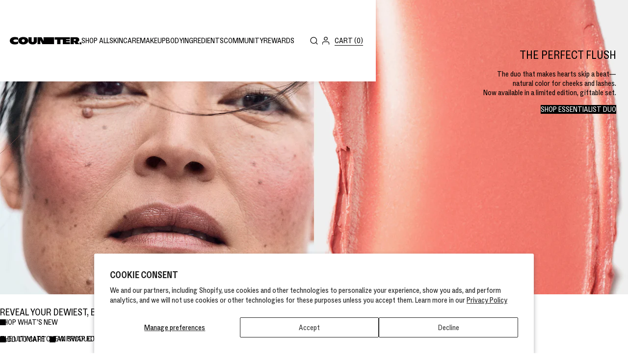

--- FILE ---
content_type: text/html; charset=utf-8
request_url: https://www.counter.com/?utmi_cp=2318702&goto=%2Fen-us%2F
body_size: 102678
content:



<!doctype html>
<html class="no-js" lang="en">
<head>
<!-- Start of Shoplift scripts -->
<!-- 2025-08-06T16:00:14.8983145Z -->
<style>.shoplift-hide { opacity: 0 !important; }</style>
<style id="sl-preview-bar-hide">#preview-bar-iframe, #PBarNextFrameWrapper { display: none !important; }</style>
<script type="text/javascript">(function(rootPath, template, themeRole, themeId, isThemePreview){ /* Generated on 2026-01-29T19:00:00.7421122Z */(function(){"use strict";var $=document.createElement("style");$.textContent=`#shoplift-preview-control{position:fixed;max-width:332px;height:56px;background-color:#141414;z-index:9999;bottom:20px;display:flex;border-radius:8px;box-shadow:13px 22px 7px #0000,9px 14px 7px #00000003,5px 8px 6px #0000000d,2px 4px 4px #00000017,1px 1px 2px #0000001a,0 0 #0000001a;align-items:center;margin:0 auto;left:16px;right:16px;opacity:0;transform:translateY(20px);visibility:hidden;transition:opacity .4s ease-in-out,transform .4s ease-in-out,visibility 0s .4s}#shoplift-preview-control.visible{opacity:1;transform:translateY(0);visibility:visible;transition:opacity .4s ease-in-out,transform .4s ease-in-out,visibility 0s 0s}#shoplift-preview-control *{font-family:Inter,sans-serif;color:#fff;box-sizing:border-box;font-size:16px}#shoplift-preview-variant-title{font-weight:400;line-height:140%;font-size:16px;text-align:start;letter-spacing:-.16px;flex-grow:1;text-wrap:nowrap;overflow:hidden;text-overflow:ellipsis}#shoplift-preview-variant-selector{position:relative;display:block;padding:6px 0;height:100%;min-width:0;flex:1 1 auto}#shoplift-preview-variant-menu-trigger{border:none;cursor:pointer;width:100%;background-color:transparent;padding:0 16px;border-left:1px solid #333;border-right:1px solid #333;height:100%;display:flex;align-items:center;justify-content:start;gap:8px}#shoplift-preview-variant-selector .menu-variant-label{width:24px;height:24px;border-radius:50%;padding:6px;display:flex;justify-content:center;align-items:center;font-size:12px;font-style:normal;font-weight:600;line-height:100%;letter-spacing:-.12px;flex-shrink:0}#shoplift-preview-variant-selector .preview-variant-menu{position:absolute;bottom:110%;transform:translate3d(0,20px,0);visibility:hidden;pointer-events:none;opacity:0;cursor:pointer;background-color:#141414;border:1px solid #141414;border-radius:6px;width:100%;max-height:156px;overflow-y:auto;box-shadow:0 8px 16px #0003;z-index:1;transition:opacity .3s ease-in-out,transform .3s ease-in-out,visibility 0s .3s}#shoplift-preview-variant-selector .preview-variant-menu.preview-variant-menu__visible{visibility:visible;pointer-events:auto;opacity:100;transform:translateZ(0);transition:opacity .3s ease-in-out,transform .3s ease-in-out,visibility 0s 0s}@media screen and (max-width:400px){#shoplift-preview-variant-selector .preview-variant-menu{position:fixed;left:0;right:0;width:auto;bottom:110%}}#shoplift-preview-variant-selector .preview-variant-menu .preview-variant-menu--item{padding:12px 16px;display:flex;overflow:hidden}#shoplift-preview-variant-selector .preview-variant-menu .preview-variant-menu--item .menu-variant-label{margin-right:6px}#shoplift-preview-variant-selector .preview-variant-menu .preview-variant-menu--item span{overflow:hidden;text-overflow:ellipsis;text-wrap:nowrap;white-space:nowrap;color:#f6f6f6;font-size:14px;font-style:normal;font-weight:500}#shoplift-preview-variant-selector .preview-variant-menu .preview-variant-menu--item:hover{background-color:#545454}#shoplift-preview-variant-selector .preview-variant-menu .preview-variant-menu--item:last-of-type{border-bottom-left-radius:6px;border-bottom-right-radius:6px}#shoplift-preview-variant-selector .preview-variant-menu .preview-variant-menu--item:first-of-type{border-top-left-radius:6px;border-top-right-radius:6px}#shoplift-preview-control div:has(#shoplift-exit-preview-button){padding:0 16px}#shoplift-exit-preview-button{padding:6px 8px;font-weight:500;line-height:75%;border-radius:4px;background-color:transparent;border:none;text-decoration:none}#shoplift-exit-preview-button:hover{cursor:pointer;background-color:#333}/*$vite$:1*/`,document.head.appendChild($);var B=" daum[ /]| deusu/| yadirectfetcher|(?:^|[^g])news(?!sapphire)|(?<! (?:channel/|google/))google(?!(app|/google| pixel))|(?<! cu)bots?(?:\\b|_)|(?<!(?: ya| yandex|^job|inapp;) ?)search|(?<!(?:lib))http|(?<![hg]m)score|@[a-z][\\w-]+\\.|\\(\\)|\\.com|\\b\\d{13}\\b|^<|^[\\w \\.\\-\\(?:\\):]+(?:/v?\\d+(?:\\.\\d+)?(?:\\.\\d{1,10})*?)?(?:,|$)|^[^ ]{50,}$|^\\d+\\b|^\\w+/[\\w\\(\\)]*$|^active|^ad muncher|^amaya|^avsdevicesdk/|^biglotron|^bot|^bw/|^clamav[ /]|^client/|^cobweb/|^custom|^ddg[_-]android|^discourse|^dispatch/\\d|^downcast/|^duckduckgo|^facebook|^getright/|^gozilla/|^hobbit|^hotzonu|^hwcdn/|^jeode/|^jetty/|^jigsaw|^microsoft bits|^movabletype|^mozilla/\\d\\.\\d \\(compatible;?\\)$|^mozilla/\\d\\.\\d \\w*$|^navermailapp|^netsurf|^offline|^owler|^postman|^python|^rank|^read|^reed|^rest|^rss|^snapchat|^space bison|^svn|^swcd |^taringa|^thumbor/|^track|^valid|^w3c|^webbandit/|^webcopier|^wget|^whatsapp|^wordpress|^xenu link sleuth|^yahoo|^yandex|^zdm/\\d|^zoom marketplace/|^{{.*}}$|admin|analyzer|archive|ask jeeves/teoma|bit\\.ly/|bluecoat drtr|browsex|burpcollaborator|capture|catch|check|chrome-lighthouse|chromeframe|classifier|clean|cloud|crawl|cypress/|dareboost|datanyze|dejaclick|detect|dmbrowser|download|evc-batch/|feed|firephp|gomezagent|headless|httrack|hubspot marketing grader|hydra|ibisbrowser|images|insight|inspect|iplabel|ips-agent|java(?!;)|library|mail\\.ru/|manager|measure|neustar wpm|node|nutch|offbyone|optimize|pageburst|pagespeed|parser|perl|phantomjs|pingdom|powermarks|preview|proxy|ptst[ /]\\d|reputation|resolver|retriever|rexx;|rigor|rss\\b|scan|scrape|server|sogou|sparkler/|speedcurve|spider|splash|statuscake|synapse|synthetic|tools|torrent|trace|transcoder|url|virtuoso|wappalyzer|watch|webglance|webkit2png|whatcms/|zgrab",G=/bot|spider|crawl|http|lighthouse/i,V;function K(){if(V instanceof RegExp)return V;try{V=new RegExp(B,"i")}catch{V=G}return V}function j(l){return!!l&&K().test(l)}class L{timestamp;constructor(){this.timestamp=new Date}}class W extends L{type;testId;hypothesisId;constructor(t,e,i){super(),this.type=3,this.testId=t,this.hypothesisId=e,this.timestamp=i}}class J extends L{type;path;constructor(t){super(),this.type=4,this.path=t}}class Y extends L{type;cart;constructor(t){super(),this.type=5,this.cart=t}}class D extends Error{isBot;constructor(){super(),this.isBot=!0}}function Z(l,t,e){for(const i of t.selectors){const s=l.querySelectorAll(i.cssSelector);for(let r=0;r<s.length;r++)e(t.testId,t.hypothesisId)}H(l,t,(i,s,r,o,n)=>n(s,r),e)}function x(l,t,e){for(const i of t.selectors)F(l,t.testId,t.hypothesisId,i,e??(()=>{}));H(l,t,F,e??(()=>{}))}function M(l){return l.urlPatterns.reduce((t,e)=>{switch(e.operator){case"contains":return t+`.*${e}.*`;case"endsWith":return t+`.*${e}`;case"startsWith":return t+`${e}.*`}},"")}function H(l,t,e,i){new MutationObserver(()=>{for(const r of t.selectors)e(l,t.testId,t.hypothesisId,r,i)}).observe(l.documentElement,{childList:!0,subtree:!0})}function F(l,t,e,i,s){const r=l.querySelectorAll(i.cssSelector);for(let o=0;o<r.length;o++){let n=r.item(o);if(n instanceof HTMLElement&&n.dataset.shoplift!==""){n.dataset.shoplift="";for(const a of i.actions.sort(ot))n=Q(l,i.cssSelector,n,a)}}return r.length>0&&s?(s(t,e),!0):!1}function Q(l,t,e,i){switch(i.type){case"innerHtml":e.innerHTML=i.value;break;case"attribute":X(e,i.scope,i.value);break;case"css":tt(l,t,i.value);break;case"js":et(l,e,i);break;case"copy":return it(e);case"remove":st(e);break;case"move":rt(e,parseInt(i.value));break}return e}function X(l,t,e){l.setAttribute(t,e)}function tt(l,t,e){const i=l.createElement("style");i.innerHTML=`${t} { ${e} }`,l.getElementsByTagName("head")[0]?.appendChild(i)}function et(l,t,e){Function("document","element",`"use strict"; ${e.value}`)(l,t)}function it(l){const t=l.cloneNode(!0);if(!l.parentNode)throw"Can't copy node outside of DOM";return l.parentNode.insertBefore(t,l.nextSibling),t}function st(l){l.remove()}function rt(l,t){if(t===0)return;const e=Array.prototype.slice.call(l.parentElement.children).indexOf(l),i=Math.min(Math.max(e+t,0),l.parentElement.children.length-1);l.parentElement.children.item(i).insertAdjacentElement(t>0?"afterend":"beforebegin",l)}function ot(l,t){return N(l)-N(t)}function N(l){return l.type==="copy"||l.type==="remove"?0:1}var P=(l=>(l[l.Template=0]="Template",l[l.Theme=1]="Theme",l[l.UrlRedirect=2]="UrlRedirect",l[l.Script=3]="Script",l[l.Dom=4]="Dom",l[l.Price=5]="Price",l))(P||{});const nt="data:image/svg+xml,%3csvg%20width='12'%20height='12'%20viewBox='0%200%2012%2012'%20fill='none'%20xmlns='http://www.w3.org/2000/svg'%3e%3cpath%20d='M9.96001%207.90004C9.86501%207.90004%209.77001%207.86504%209.69501%207.79004L6.43501%204.53004C6.19501%204.29004%205.80501%204.29004%205.56501%204.53004L2.30501%207.79004C2.16001%207.93504%201.92001%207.93504%201.77501%207.79004C1.63001%207.64504%201.63001%207.40504%201.77501%207.26004L5.03501%204.00004C5.56501%203.47004%206.43001%203.47004%206.96501%204.00004L10.225%207.26004C10.37%207.40504%2010.37%207.64504%2010.225%207.79004C10.15%207.86004%2010.055%207.90004%209.96001%207.90004Z'%20fill='white'/%3e%3c/svg%3e",at="data:image/svg+xml,%3csvg%20width='14'%20height='24'%20viewBox='0%200%2014%2024'%20fill='none'%20xmlns='http://www.w3.org/2000/svg'%3e%3cpath%20d='M12.3976%2014.5255C12.2833%2013.8788%2012.0498%2013.3024%2011.6952%2012.7961C11.3416%2012.2898%2010.9209%2011.8353%2010.4353%2011.4317C9.94868%2011.0291%209.43546%2010.6488%208.89565%2010.292C8.48487%2010.049%208.09577%209.78565%207.72637%209.50402C7.35697%209.2224%207.08016%208.89503%206.89694%208.51987C6.71273%208.14471%206.67826%207.69533%206.79055%207.1697C6.86345%206.83216%206.97476%206.54647%207.12351%206.31162C7.27324%206.07778%207.47124%205.89986%207.7175%205.77684C7.96377%205.65483%208.21989%205.59383%208.48389%205.59383C8.88087%205.59383%209.17639%205.7016%209.3734%205.91714C9.56943%206.13268%209.68271%206.42345%209.71424%206.78946C9.74576%207.15547%209.72015%207.55401%209.63839%207.98509C9.55663%208.41617%209.43645%208.84724%209.27687%209.27934L13.5127%208.80149C13.9638%207.52656%2014.1017%206.42447%2013.9264%205.49725C13.751%204.56901%2013.2664%203.85122%2012.4724%203.34491C12.239%203.19648%2011.9779%203.07041%2011.6893%202.96569L12.0026%201.50979L9.86397%200L7.3875%201.50979L7.11169%202.78878C6.65166%202.8874%206.21724%203.01957%205.8114%203.19038C4.85292%203.594%204.06684%204.15115%203.45117%204.86385C2.83452%205.57655%202.42571%206.40108%202.22378%207.33847C2.06616%208.06947%202.04942%208.70796%202.17551%209.25087C2.30061%209.7948%202.52028%2010.2828%202.8355%2010.7139C3.14974%2011.145%203.51816%2011.5344%203.93977%2011.881C4.36039%2012.2288%204.782%2012.5521%205.20164%2012.851C5.68334%2013.1702%206.13844%2013.5169%206.56497%2013.8921C6.99052%2014.2672%207.31954%2014.7125%207.55004%2015.228C7.78055%2015.7445%207.81502%2016.3769%207.65347%2017.1262C7.56482%2017.5389%207.43676%2017.8765%207.27028%2018.1388C7.10381%2018.4011%206.89596%2018.5983%206.64772%2018.7295C6.3985%2018.8606%206.12071%2018.9267%205.8114%2018.9267C5.21641%2018.9267%204.79776%2018.6034%204.62833%2018.1632C4.4589%2017.7229%204.47367%2017.2583%204.60075%2016.5639C4.72782%2015.8705%205.05092%2015.1395%205.37107%2014.3699H1.17665C1.17665%2014.3699%200.207341%2016.1115%200.0310135%2017.6762C-0.0655232%2018.5302%200.0635208%2019.2653%200.41519%2019.8844C0.76686%2020.5036%201.33032%2020.9814%202.10655%2021.319C2.39222%2021.443%202.7104%2021.5447%203.05813%2021.623L2.54589%2024H7.17473L7.7047%2021.5386C8.08493%2021.442%208.43857%2021.3231%208.76562%2021.1787C9.73985%2020.7476%2010.52%2020.1427%2011.1071%2019.3649C11.6932%2018.5871%2012.0873%2017.7291%2012.2892%2016.7917C12.4744%2015.9295%2012.5099%2015.1741%2012.3966%2014.5275L12.3976%2014.5255Z'%20fill='white'/%3e%3c/svg%3e";async function lt(l){let t=l.replace(/-/g,"+").replace(/_/g,"/");for(;t.length%4;)t+="=";const e=atob(t),i=Uint8Array.from(e,o=>o.charCodeAt(0)),s=new Blob([i]).stream().pipeThrough(new DecompressionStream("gzip")),r=await new Response(s).text();return JSON.parse(r)}function _(l,t){return typeof t=="string"&&/\d{4}-\d{2}-\d{2}T\d{2}:\d{2}:\d{2}.\d+(?:Z|[+-]\d+)/.test(t)?new Date(t):t}function O(l,t){return t}function k(l,t=!1,e=!1,i=","){const s=l/100;if(e){const o=Math.round(s).toLocaleString("en-US");return i!==","?o.replace(/,/g,i):o}else{const r=t?",":".",o=s.toFixed(2).split("."),n=parseInt(o[0],10),a=o[1]??"00",c=n.toLocaleString("en-US");return i!==","?`${c.replace(/,/g,i)}${r}${a}`:t?`${c.replace(/,/g,".")}${r}${a}`:`${c}${r}${a}`}}function R(l,t,e,i){const s=t.replace("{{amount}}",k(l,!1,!1)).replace("{{amount_no_decimals}}",k(l,!1,!0)).replace("{{amount_with_comma_separator}}",k(l,!0,!1)).replace("{{amount_no_decimals_with_comma_separator}}",k(l,!0,!0)).replace("{{amount_with_space_separator}}",k(l,!1,!1," ")).replace("{{amount_no_decimals_with_space_separator}}",k(l,!1,!0," ")).replace("{{amount_with_apostrophe_separator}}",k(l,!1,!1,"'")).replace("{{amount_no_decimals_with_apostrophe_separator}}",k(l,!1,!0,"'")).replace("{{amount_with_period_and_space_separator}}",k(l,!1,!1,". ")).replace("{{amount_no_decimals_with_period_and_space_separator}}",k(l,!1,!0,". "));return i?`${s} ${e}`:s}function q(l){return l.replace(/[^\d.,\s-]/g,"").trim()}function ct(l){const t=new Map;for(const[e,i,s]of l.v)t.set(e,{priceInCents:i,compareAtPriceInCents:s});return t}function dt(l,t,e,i){const{priceInCents:s,compareAtPriceInCents:r}=e,{mf:o,c:n,cce:a}=i;if(l.getAttribute("data-sl-attribute-p")===t)l.innerHTML=R(s,o,n,a);else if(l.getAttribute("data-sl-attribute-cap")===t)r<=0||r<=s?l.remove():l.innerHTML=R(r,o,n,a);else if(l.getAttribute("data-sl-attribute-discount")===t&&!(r<=0||r<=s)){const h=Math.round((r-s)/r*100),u=q(R(r-s,o,n,!1)),p=l.getAttribute("data-sl-format")||"percent";p==="percent"?l.textContent=`-${h}%`:p==="amount"?l.textContent=`-${u}`:p==="both"&&(l.textContent=`-${h}% (-${u})`)}}function ht(l){const t=[],e={id:"url-pattern",operator:"contains",value:"/"};for(const[i,s,r]of l.v){t.push({id:`p-${i}`,cssSelector:`[data-sl-attribute-p="${i}"]`,urlPatterns:[e],actions:[{id:`p-action-${i}`,type:"innerHtml",scope:"price",value:R(s,l.mf,l.c,l.cce)}]});const o=r<=0||r<=s;if(t.push({id:`cap-${i}`,cssSelector:`[data-sl-attribute-cap="${i}"]`,urlPatterns:[e],actions:[{id:`cap-action-${i}`,type:o?"remove":"innerHtml",scope:"compare-at-price",value:o?"":R(r,l.mf,l.c,l.cce)}]}),!o&&r>s){const n=Math.round((r-s)/r*100),a=q(R(r-s,l.mf,l.c,!1));t.push({id:`d-${i}`,cssSelector:`[data-sl-attribute-discount="${i}"]`,urlPatterns:[e],actions:[{id:`d-action-${i}`,type:"js",scope:null,value:`(function(doc, el) {              var format = el.getAttribute('data-sl-format') || 'percent';              if (format === 'percent') {                el.textContent = '-${n}%';              } else if (format === 'amount') {                el.textContent = '-${a}';              } else if (format === 'both') {                el.textContent = '-${n}% (-${a})';              }            })`}]})}}return t}let U=!1;class pt{constructor(t,e,i,s,r,o,n,a,c,h,u){this.shop=t,this.host=e,this.eventHost=i,this.disableReferrerOverride=a,this.logHistory=[],this.legacySessionKey=`SHOPLIFT_SESSION_${this.shop}`,this.cssHideClass=s?"shoplift-hide":"",this.testConfigs=h.map(d=>({...d,startAt:new Date(d.startAt),statusHistory:d.statusHistory.map(v=>({...v,createdAt:new Date(v.createdAt)}))})),this.inactiveTestConfigs=u,this.sendPageView=!!r,this.shopliftDebug=o===!0,this.gaConfig=n!=={"sendEvents":false,"mode":"gtag"}?n:{sendEvents:!1},this.fetch=window.fetch.bind(window),this.localStorageSet=window.localStorage.setItem.bind(window.localStorage),this.localStorageGet=window.localStorage.getItem.bind(window.localStorage);const p=this.getDeviceType();this.device=p!=="tablet"?p:"mobile",this.state=this.loadState(),this.shopifyAnalyticsId=this.getShopifyAnalyticsId(),this.testsFilteredByAudience=h.filter(d=>d.status=="active"),this.getCountryTimeout=c===1000?1e3:c,this.log("State Loaded",JSON.stringify(this.state))}DATA_SL_ATTRIBUTE_P="data-sl-attribute-p";DATA_SL_TEST_ID="data-sl-test-id";VIEWPORT_TRACK_THRESHOLD=.5;temporarySessionKey="Shoplift_Session";essentialSessionKey="Shoplift_Essential";analyticsSessionKey="Shoplift_Analytics";priceSelectorsSessionKey="Shoplift_PriceSelectors";legacySessionKey;cssHideClass;testConfigs;inactiveTestConfigs;testsFilteredByAudience;sendPageView;shopliftDebug;gaConfig;getCountryTimeout;state;shopifyAnalyticsId;cookie=document.cookie;isSyncing=!1;isSyncingGA=!1;fetch;localStorageSet;localStorageGet;sessionStorageSet=window.sessionStorage.setItem.bind(window.sessionStorage);sessionStorageGet=window.sessionStorage.getItem.bind(window.sessionStorage);urlParams=new URLSearchParams(window.location.search);device;logHistory;activeViewportObservers=new Map;deriveCategoryFromExistingTests(){if(!this.state.temporary.testCategory&&this.state.essential.visitorTests.length>0){const t=this.state.essential.visitorTests.some(e=>{if(!e.hypothesisId)return!1;const i=this.getHypothesis(e.hypothesisId);return i&&["theme","basicScript","price"].includes(i.type)});this.state.temporary.testCategory=t?"global":"conditional",this.persistTemporaryState(),this.log("Derived test category from existing visitorTests: %s",this.state.temporary.testCategory)}}async init(){try{if(this.log("Shoplift script initializing"),window.Shopify&&window.Shopify.designMode){this.log("Skipping script for design mode");return}if(window.location.href.includes("slScreenshot=true")){this.log("Skipping script for screenshot");return}if(window.location.hostname.endsWith(".edgemesh.com")){this.log("Skipping script for preview");return}if(window.location.href.includes("isShopliftMerchant")){const e=this.urlParams.get("isShopliftMerchant")==="true";this.log("Setting merchant session to %s",e),this.state.temporary.isMerchant=e,this.persistTemporaryState()}if(this.state.temporary.isMerchant){this.log("Setting up preview for merchant"),typeof window.shoplift!="object"&&this.setShopliftStub(),this.state.temporary.previewConfig||this.hidePage(),await this.initPreview(),document.querySelector("#sl-preview-bar-hide")?.remove();return}if(this.state.temporary.previewConfig=void 0,j(navigator.userAgent))return;if(navigator.userAgent.includes("Chrome/118")){this.log("Random: %o",[Math.random(),Math.random(),Math.random()]);const e=await this.makeRequest({url:`${this.eventHost}/api/v0/events/ip`,method:"get"}).then(i=>i?.json());this.log(`IP: ${e}`),this.makeRequest({url:`${this.eventHost}/api/v0/logs`,method:"post",data:JSON.stringify(this.debugState(),O)}).catch()}if(this.shopifyAnalyticsId=this.getShopifyAnalyticsId(),this.monitorConsentChange(),this.checkForThemePreview())return;if(!this.disableReferrerOverride&&this.state.temporary.originalReferrer!=null){this.log(`Overriding referrer from '${document.referrer}' to '${this.state.temporary.originalReferrer}'`);const e=this.state.temporary.originalReferrer;delete this.state.temporary.originalReferrer,this.persistTemporaryState(),Object.defineProperty(document,"referrer",{get:()=>e,enumerable:!0,configurable:!0})}if(await this.refreshVisitor(this.shopifyAnalyticsId),await this.handleVisitorTest()){this.log("Redirecting for visitor test");return}this.setShoplift(),this.showPage(),this.ensureCartAttributesForExistingPriceTests(!1),await this.finalize(),console.log("SHOPLIFT SCRIPT INITIALIZED!")}catch(t){if(t instanceof D)return;throw t}finally{typeof window.shoplift!="object"&&this.setShopliftStub()}}getVariantColor(t){switch(t){case"a":return{text:"#141414",bg:"#E2E2E2"};case"b":return{text:"rgba(255, 255, 255, 1)",bg:"rgba(37, 99, 235, 1)"}}}getDefaultVariantTitle(t){return t.title?t.title:t.type==="price"?t.isControl?"Original prices":"Variant prices":t.isControl?"Original":"Untitled variant "+t.label.toUpperCase()}async initPreview(){const t=this.urlParams.get("previewConfig");if(t){this.state.temporary.previewConfig=void 0,this.log("Setting up the preview"),this.log("Found preview config, writing to temporary state");const e=await lt(t);if(this.state.temporary.previewConfig=e,this.state.temporary.previewConfig.testTypeCategory===P.Price){this.hidePage(!0);const s=this.state.temporary.previewConfig;let r=`${this.host}/api/dom-selectors/${s.storeId}/${s.testId}/${s.isDraft||!1}`;s.shopifyProductId&&(r+=`?productId=${s.shopifyProductId}`);const o=await this.makeJsonRequest({method:"get",url:r}).catch(n=>(this.log("Error getting domSelectors",n),null));s.variants.forEach(n=>n.domSelectors=o[n.id]?.domSelectors)}this.persistTemporaryState();const i=new URL(window.location.toString());i.searchParams.delete("previewConfig"),this.queueRedirect(i)}else if(this.state.temporary.previewConfig){this.showPage();const e=this.state.temporary.previewConfig;e.testTypeCategory===P.Template&&this.handleTemplatePreview(e)&&this.initPreviewControls(e),e.testTypeCategory===P.UrlRedirect&&this.handleUrlPreview(e)&&this.initPreviewControls(e),e.testTypeCategory===P.Script&&this.handleScriptPreview(e)&&this.initPreviewControls(e),e.testTypeCategory===P.Price&&await this.handlePricePreview(e)&&this.initPreviewControls(e)}}initPreviewControls(t){document.addEventListener("DOMContentLoaded",()=>{const e=t.variants.find(v=>v.id===t.currentVariant),i=e?.label||"a",s=t.variants,r=document.createElement("div");r.id="shoplift-preview-control";const o=document.createElement("div"),n=document.createElement("img");n.src=at,n.height=24,n.width=14,o.style.padding="0 16px",o.style.lineHeight="100%",o.appendChild(n),r.appendChild(o);const a=document.createElement("div");a.id="shoplift-preview-variant-selector";const c=document.createElement("button");c.id="shoplift-preview-variant-menu-trigger";const h=document.createElement("div");h.className="menu-variant-label",h.style.backgroundColor=this.getVariantColor(i).bg,h.style.color=this.getVariantColor(i).text,h.innerText=i.toUpperCase(),c.appendChild(h);const u=document.createElement("span");if(u.id="shoplift-preview-variant-title",u.innerText=e?this.getDefaultVariantTitle(e):"Untitled variant "+i.toUpperCase(),c.appendChild(u),s.length>1){const v=document.createElement("img");v.src=nt,v.width=12,v.height=12,v.style.height="12px",v.style.width="12px",c.appendChild(v);const T=document.createElement("div");T.className="preview-variant-menu";for(const m of t.variants.filter(S=>S.id!==t.currentVariant)){const S=document.createElement("div");S.className="preview-variant-menu--item";const I=document.createElement("div");I.className="menu-variant-label",I.style.backgroundColor=this.getVariantColor(m.label).bg,I.style.color=this.getVariantColor(m.label).text,I.style.flexShrink="0",I.innerText=m.label.toUpperCase(),S.appendChild(I);const y=document.createElement("span");y.innerText=this.getDefaultVariantTitle(m),S.appendChild(y),S.addEventListener("click",()=>{this.pickVariant(m.id)}),T.appendChild(S)}a.appendChild(T),c.addEventListener("click",()=>{T.className!=="preview-variant-menu preview-variant-menu__visible"?T.classList.add("preview-variant-menu__visible"):T.classList.remove("preview-variant-menu__visible")}),document.addEventListener("click",m=>{m.target instanceof Element&&!c.contains(m.target)&&T.className==="preview-variant-menu preview-variant-menu__visible"&&T.classList.remove("preview-variant-menu__visible")})}else c.style.pointerEvents="none",h.style.margin="0";a.appendChild(c),r.appendChild(a);const p=document.createElement("div"),d=document.createElement("button");d.id="shoplift-exit-preview-button",d.innerText="Exit",p.appendChild(d),d.addEventListener("click",()=>{this.exitPreview()}),r.appendChild(p),document.body.appendChild(r),requestAnimationFrame(()=>{r.classList.add("visible")})}),this.ensureCartAttributesForExistingPriceTests(!0)}pickVariant(t){if(this.state.temporary.previewConfig){const e=this.state.temporary.previewConfig,i=new URL(window.location.toString());if(e.testTypeCategory===P.UrlRedirect){const s=e.variants.find(r=>r.id===e.currentVariant)?.redirectUrl;if(i.pathname===s){const r=e.variants.find(o=>o.id===t)?.redirectUrl;r&&(i.pathname=r)}}if(e.testTypeCategory===P.Template){const s=e.variants.find(r=>r.id===e.currentVariant)?.pathName;if(s&&i.pathname===s){const r=e.variants.find(o=>o.id===t)?.pathName;r&&r!==s&&(i.pathname=r)}}e.currentVariant=t,this.persistTemporaryState(),this.queueRedirect(i)}}exitPreview(){const t=new URL(window.location.toString());if(this.state.temporary.previewConfig?.testTypeCategory===P.Template&&t.searchParams.delete("view"),this.state.temporary.previewConfig?.testTypeCategory===P.Script&&t.searchParams.delete("slVariant"),this.state.temporary.previewConfig?.testTypeCategory===P.UrlRedirect){const i=this.state.temporary.previewConfig.variants.filter(r=>!r.isControl&&r.redirectUrl!==null).map(r=>r.redirectUrl),s=this.state.temporary.previewConfig.variants.find(r=>r.label==="a")?.redirectUrl;i.includes(t.pathname)&&s&&(t.pathname=s)}this.state.temporary.isMerchant=!1,t.searchParams.delete("isShopliftMerchant"),this.state.temporary.previewConfig=void 0,this.persistTemporaryState(),this.hidePage(),this.queueRedirect(t)}handleTemplatePreview(t){const e=t.currentVariant,i=t.variants.find(a=>a.id===e);if(!i)return!1;const s=t.variants.find(a=>a.isControl);if(!s)return!1;this.log("Setting up template preview for type",s.type);const r=new URL(window.location.toString()),o=r.searchParams.get("view"),n=i.type===s.type;return!n&&!i.isControl&&template.suffix===s.affix&&this.typeFromTemplate()===s.type&&i.pathName!==null?(this.log("Hit control template type, redirecting to the variant url"),this.hidePage(),r.pathname=i.pathName,this.queueRedirect(r),!0):(!i.isControl&&this.typeFromTemplate()==i.type&&template.suffix===s.affix&&n&&o!==(i.affix||"__DEFAULT__")&&(this.log("Template type and affix match control, updating the view param"),r.searchParams.delete("view"),this.log("Setting the new viewParam to",i.affix||"__DEFAULT__"),this.hidePage(),r.searchParams.set("view",i.affix||"__DEFAULT__"),this.queueRedirect(r)),o!==null&&o!==i.affix&&(r.searchParams.delete("view"),this.hidePage(),this.queueRedirect(r)),!0)}handleUrlPreview(t){const e=t.currentVariant,i=t.variants.find(o=>o.id===e),s=t.variants.find(o=>o.isControl)?.redirectUrl;if(!i)return!1;this.log("Setting up URL redirect preview");const r=new URL(window.location.toString());return r.pathname===s&&!i.isControl&&i.redirectUrl!==null&&(this.log("Url matches control, redirecting"),this.hidePage(),r.pathname=i.redirectUrl,this.queueRedirect(r)),!0}handleScriptPreview(t){const e=t.currentVariant,i=t.variants.find(o=>o.id===e);if(!i)return!1;this.log("Setting up script preview");const s=new URL(window.location.toString());return s.searchParams.get("slVariant")!==i.id&&(this.log("current id doesn't match the variant, redirecting"),s.searchParams.delete("slVariant"),this.log("Setting the new slVariantParam"),this.hidePage(),s.searchParams.set("slVariant",i.id),this.queueRedirect(s)),!0}async handlePricePreview(t){const e=t.currentVariant,i=t.variants.find(s=>s.id===e);return i?(this.log("Setting up price preview"),i.domSelectors&&i.domSelectors.length>0&&(x(document,{testId:t.testId,hypothesisId:i.id,selectors:i.domSelectors}),this.ensureCartAttributesForExistingPriceTests(!0)),!0):!1}async finalize(){const t=await this.getCartState();t!==null&&this.queueCartUpdate(t),this.pruneStateAndSave(),await this.syncAllEvents()}setShoplift(){this.log("Setting up public API");const e=this.urlParams.get("slVariant")==="true",i=e?null:this.urlParams.get("slVariant");window.shoplift={isHypothesisActive:async s=>{if(this.log("Script checking variant for hypothesis '%s'",s),e)return this.log("Forcing variant for hypothesis '%s'",s),!0;if(i!==null)return this.log("Forcing hypothesis '%s'",i),s===i;const r=this.testConfigs.find(n=>n.hypotheses.some(a=>a.id===s));if(!r)return this.log("No test found for hypothesis '%s'",s),!1;const o=this.state.essential.visitorTests.find(n=>n.testId===r.id);return o?(this.log("Active visitor test found",s),o.hypothesisId===s):(await this.manuallySplitVisitor(r),this.testConfigs.some(n=>n.hypotheses.some(a=>a.id===s&&this.state.essential.visitorTests.some(c=>c.hypothesisId===a.id))))},setAnalyticsConsent:async s=>{await this.onConsentChange(s,!0)},getVisitorData:()=>({visitor:this.state.analytics.visitor,visitorTests:this.state.essential.visitorTests.filter(s=>!s.isInvalid).map(s=>{const{shouldSendToGa:r,savedAt:o,...n}=s;return n})})}}setShopliftStub(){this.log("Setting up stubbed public API");const e=this.urlParams.get("slVariant")==="true",i=e?null:this.urlParams.get("slVariant");window.shoplift={isHypothesisActive:s=>Promise.resolve(e||s===i),setAnalyticsConsent:()=>Promise.resolve(),getVisitorData:()=>({visitor:null,visitorTests:[]})}}async manuallySplitVisitor(t){this.log("Starting manual split for test '%s'",t.id),await this.handleVisitorTest([t]);const e=this.getReservationForTest(t.id);e&&!e.isRealized&&e.entryCriteriaKey&&(this.log("Realizing manual API reservation for test '%s'",t.id),this.realizeReservationForCriteria(e.entryCriteriaKey)),this.saveState(),this.syncAllEvents()}async handleVisitorTest(t){await this.filterTestsByAudience(this.testConfigs,this.state.analytics.visitor??this.buildBaseVisitor(),this.state.essential.visitorTests),this.deriveCategoryFromExistingTests(),this.clearStaleReservations();let e=t?t.filter(i=>this.testsFilteredByAudience.some(s=>s.id===i.id)):[...this.testsForUrl(this.testsFilteredByAudience),...this.domTestsForUrl(this.testsFilteredByAudience)];try{if(e.length===0)return this.log("No tests found"),!1;this.log("Checking for existing visitor test on page");const i=this.getCurrentVisitorHypothesis(e);if(i){this.log("Found current visitor test");const a=this.considerRedirect(i);return a&&(this.log("Redirecting for current visitor test"),this.redirect(i)),a}const s=this.getReservationForCurrentPage();if(s){this.log("Found matching reservation for current page: %s",s.testId);const a=this.getHypothesis(s.hypothesisId);if(a){a.type!=="price"&&this.realizeReservationForCriteria(s.entryCriteriaKey);const c=this.considerRedirect(a);return c&&this.redirect(a),c}}this.log("No active test relation for test page");const r=this.testsForUrl(this.inactiveTestConfigs.filter(a=>this.testIsPaused(a)&&a.hypotheses.some(c=>this.state.essential.visitorTests.some(h=>h.hypothesisId===c.id)))).map(a=>a.id);if(r.length>0)return this.log("Visitor has paused tests for test page, skipping test assignment: %o",r),!1;if(!this.state.temporary.testCategory){const a=this.testsFilteredByAudience.filter(h=>this.isGlobalEntryCriteria(this.getEntryCriteriaKey(h))),c=this.testsFilteredByAudience.filter(h=>!this.isGlobalEntryCriteria(this.getEntryCriteriaKey(h)));if(this.log("Category dice roll - global tests: %o, conditional tests: %o",a.map(h=>({id:h.id,title:h.title,criteria:this.getEntryCriteriaKey(h)})),c.map(h=>({id:h.id,title:h.title,criteria:this.getEntryCriteriaKey(h)}))),a.length>0&&c.length>0){const h=a.length,u=c.length,p=h+u,d=Math.random()*p;this.state.temporary.testCategory=d<h?"global":"conditional",this.log("Category dice roll: rolled %.2f of %d (global weight: %d, conditional weight: %d), selected '%s'",d,p,h,u,this.state.temporary.testCategory)}else a.length>0?(this.state.temporary.testCategory="global",this.log("Only global tests available, setting category to global")):(this.state.temporary.testCategory="conditional",this.log("Only conditional tests available, setting category to conditional"));this.persistTemporaryState()}const o=this.state.temporary.testCategory;if(this.log("Visitor test category: %s",o),o==="global"){const a=this.testsFilteredByAudience.filter(c=>!this.isGlobalEntryCriteria(this.getEntryCriteriaKey(c)));for(const c of a)this.markTestAsBlocked(c,"category:global");e=e.filter(c=>this.isGlobalEntryCriteria(this.getEntryCriteriaKey(c)))}else{const a=this.testsFilteredByAudience.filter(c=>this.isGlobalEntryCriteria(this.getEntryCriteriaKey(c)));for(const c of a)this.markTestAsBlocked(c,"category:conditional");e=e.filter(c=>!this.isGlobalEntryCriteria(this.getEntryCriteriaKey(c)))}if(e.length===0)return this.log("No tests remaining after category filter"),!1;this.createReservations(e);const n=this.getReservationForCurrentPage();if(n&&!n.isRealized){const a=this.getHypothesis(n.hypothesisId);if(a){a.type!=="price"&&this.realizeReservationForCriteria(n.entryCriteriaKey);const c=this.considerRedirect(a);return c&&(this.log("Redirecting for new test"),this.redirect(a)),c}}return!1}finally{this.includeInDomTests(),this.saveState()}}includeInDomTests(){this.applyControlForAudienceFilteredPriceTests();const t=this.getDomTestsForCurrentUrl(),e=this.getVisitorDomHypothesis(t);for(const i of t){this.log("Evaluating dom test '%s'",i.id);const s=i.hypotheses.some(d=>d.type==="price");if(this.state.essential.visitorTests.find(d=>d.testId===i.id&&d.isInvalid&&!d.hypothesisId)){if(this.log("Visitor is blocked from test '%s', applying control prices if price test",i.id),s){const d=i.hypotheses.find(v=>v.isControl);d?.priceData&&(this.applyPriceTestWithMapLookup(i.id,d,[d],()=>{this.log("Control prices applied for blocked visitor, no metrics tracked")}),this.updatePriceTestHiddenInputs(i.id,"control",!1))}continue}const o=this.getReservationForTest(i.id);let n=null,a=!1;const c=e.find(d=>i.hypotheses.some(v=>d.id===v.id));if(o)n=this.getHypothesis(o.hypothesisId)??null,this.log("Using reserved hypothesis '%s' for test '%s'",o.hypothesisId,i.id);else if(c)n=c,this.log("Using existing hypothesis assignment for test '%s'",i.id);else if(s){const d=this.visitorActiveTestTypeWithReservations();d?(a=!0,this.log("Visitor already in test type '%s', treating as non-test for price test '%s'",d,i.id)):n=this.pickHypothesis(i)}else n=this.pickHypothesis(i);if(a&&s){const d=i.hypotheses.find(v=>v.isControl);d?.priceData&&(this.log("Applying control prices for non-test visitor on price test '%s' (Map-based)",i.id),this.applyPriceTestWithMapLookup(i.id,d,[d],()=>{this.log("Control prices applied for non-test visitor, no metrics tracked")}),this.updatePriceTestHiddenInputs(i.id,"control",!1));continue}if(!n){this.log("Failed to pick hypothesis for test");continue}const h=i.bayesianRevision??4,u=n.type==="price",p=h>=5;if(u&&p){if(this.log(`Price test with Map-based lookup (v${h}): ${i.id}`),!n.priceData){this.log("No price data for hypothesis '%s', skipping",n.id);continue}const d=n.isControl?"control":"variant";this.log(`Setting up Map-based price test for ${d} (test: ${i.id})`),this.applyPriceTestWithMapLookup(i.id,n,i.hypotheses,v=>{const T=this.getReservationForTest(v);T&&!T.isRealized&&T.entryCriteriaKey?this.realizeReservationForCriteria(T.entryCriteriaKey):this.queueAddVisitorToTest(v,n),this.saveState(),this.queuePageView(window.location.pathname),this.syncAllEvents()});continue}if(u&&!p){this.log(`Price test without viewport tracking (v${h}): ${i.id}`);const d=this.getDomSelectorsForHypothesis(n);if(d.length===0)continue;x(document,{testId:i.id,hypothesisId:n.id,selectors:d},v=>{this.queueAddVisitorToTest(v,n),this.saveState(),this.queuePageView(window.location.pathname),this.syncAllEvents()});continue}if(!n.domSelectors||n.domSelectors.length===0){this.log("No selectors found, skipping hypothesis");continue}x(document,{testId:i.id,hypothesisId:n.id,selectors:n.domSelectors},d=>{this.queueAddVisitorToTest(d,n),this.saveState(),this.queuePageView(window.location.pathname),this.syncAllEvents()})}}considerRedirect(t){if(this.log("Considering redirect for hypothesis '%s'",t.id),t.isControl)return this.log("Skipping redirect for control"),!1;if(t.type==="basicScript"||t.type==="manualScript")return this.log("Skipping redirect for script test"),!1;const e=this.state.essential.visitorTests.find(o=>o.hypothesisId===t.id),i=new URL(window.location.toString()),r=new URLSearchParams(window.location.search).get("view");if(t.type==="theme"){if(!(t.themeId===themeId)){if(this.log("Theme id '%s' is not hypothesis theme ID '%s'",t.themeId,themeId),e&&e.themeId!==t.themeId&&(e.themeId===themeId||!this.isThemePreview()))this.log("On old theme, redirecting and updating local visitor"),e.themeId=t.themeId;else if(this.isThemePreview())return this.log("On non-test theme, skipping redirect"),!1;return this.log("Hiding page to redirect for theme test"),this.hidePage(),!0}return!1}else if(t.type!=="dom"&&t.type!=="price"&&t.affix!==template.suffix&&t.affix!==r||t.redirectPath&&!i.pathname.endsWith(t.redirectPath))return this.log("Hiding page to redirect for template test"),this.hidePage(),!0;return this.log("Not redirecting"),!1}redirect(t){if(this.log("Redirecting to hypothesis '%s'",t.id),t.isControl)return;const e=new URL(window.location.toString());if(e.searchParams.delete("view"),t.redirectPath){const i=RegExp("^(/w{2}-w{2})/").exec(e.pathname);if(i&&i.length>1){const s=i[1];e.pathname=`${s}${t.redirectPath}`}else e.pathname=t.redirectPath}else t.type==="theme"?(e.searchParams.set("_ab","0"),e.searchParams.set("_fd","0"),e.searchParams.set("_sc","1"),e.searchParams.set("preview_theme_id",t.themeId.toString())):t.type!=="urlRedirect"&&e.searchParams.set("view",t.affix);this.queueRedirect(e)}async refreshVisitor(t){if(t===null||!this.state.essential.isFirstLoad||!this.testConfigs.some(i=>i.visitorOption!=="all"))return;this.log("Refreshing visitor"),this.hidePage();const e=await this.getVisitor(t);e&&e.id&&this.updateLocalVisitor(e)}buildBaseVisitor(){return{shopifyAnalyticsId:this.shopifyAnalyticsId,device:this.device,country:null,...this.state.essential.initialState}}getInitialState(){const t=this.getUTMValue("utm_source")??"",e=this.getUTMValue("utm_medium")??"",i=this.getUTMValue("utm_campaign")??"",s=this.getUTMValue("utm_content")??"",r=window.document.referrer,o=this.device;return{createdAt:new Date,utmSource:t,utmMedium:e,utmCampaign:i,utmContent:s,referrer:r,device:o}}checkForThemePreview(){return this.log("Checking for theme preview"),window.location.hostname.endsWith(".shopifypreview.com")?(this.log("on shopify preview domain"),this.clearThemeBar(!0,!1,this.state),document.querySelector("#sl-preview-bar-hide")?.remove(),!1):this.isThemePreview()?this.state.essential.visitorTests.some(t=>t.isThemeTest&&t.hypothesisId!=null&&this.getHypothesis(t.hypothesisId)&&t.themeId===themeId)?(this.log("On active theme test, removing theme bar"),this.clearThemeBar(!1,!0,this.state),!1):this.state.essential.visitorTests.some(t=>t.isThemeTest&&t.hypothesisId!=null&&!this.getHypothesis(t.hypothesisId)&&t.themeId===themeId)?(this.log("Visitor is on an inactive theme test, redirecting to main theme"),this.redirectToMainTheme(),!0):this.state.essential.isFirstLoad?(this.log("No visitor found on theme preview, redirecting to main theme"),this.redirectToMainTheme(),!0):this.inactiveTestConfigs.some(t=>t.hypotheses.some(e=>e.themeId===themeId))?(this.log("Current theme is an inactive theme test, redirecting to main theme"),this.redirectToMainTheme(),!0):this.testConfigs.some(t=>t.hypotheses.some(e=>e.themeId===themeId))?(this.log("Falling back to clearing theme bar"),this.clearThemeBar(!1,!0,this.state),!1):(this.log("No tests on current theme, skipping script"),this.clearThemeBar(!0,!1,this.state),document.querySelector("#sl-preview-bar-hide")?.remove(),!0):(this.log("Not on theme preview"),this.clearThemeBar(!0,!1,this.state),!1)}redirectToMainTheme(){this.hidePage();const t=new URL(window.location.toString());t.searchParams.set("preview_theme_id",""),this.queueRedirect(t)}testsForUrl(t){const e=new URL(window.location.href),i=this.typeFromTemplate();return t.filter(s=>s.hypotheses.some(r=>r.type!=="dom"&&r.type!=="price"&&(r.isControl&&r.type===i&&r.affix===template.suffix||r.type==="theme"||r.isControl&&r.type==="urlRedirect"&&r.redirectPath&&e.pathname.endsWith(r.redirectPath)||r.type==="basicScript"))&&(s.ignoreTestViewParameterEnforcement||!e.searchParams.has("view")||s.hypotheses.map(r=>r.affix).includes(e.searchParams.get("view")??"")))}domTestsForUrl(t){const e=new URL(window.location.href);return t.filter(i=>i.hypotheses.some(s=>s.type!=="dom"&&s.type!=="price"?!1:s.type==="price"&&s.priceData&&s.priceData.v.length>0?!0:s.domSelectors&&s.domSelectors.some(r=>new RegExp(M(r)).test(e.toString()))))}async filterTestsByAudience(t,e,i){const s=[];let r=e.country;!r&&t.some(o=>o.requiresCountry&&!i.some(n=>n.testId===o.id))&&(this.log("Hiding page to check geoip"),this.hidePage(),r=await this.makeJsonRequest({method:"get",url:`${this.eventHost}/api/v0/visitors/get-country`,signal:AbortSignal.timeout(this.getCountryTimeout)}).catch(o=>(this.log("Error getting country",o),null)));for(const o of t){if(this.log("Checking audience for test '%s'",o.id),this.state.essential.visitorTests.some(c=>c.testId===o.id&&c.hypothesisId==null)){console.log(`Skipping blocked test '${o.id}'`);continue}const n=this.visitorCreatedDuringTestActive(o.statusHistory);(i.some(c=>c.testId===o.id&&(o.device==="all"||o.device===e.device&&o.device===this.device))||this.isTargetAudience(o,e,n,r))&&(this.log("Visitor is in audience for test '%s'",o.id),s.push(o))}this.testsFilteredByAudience=s}isTargetAudience(t,e,i,s){const r=this.getChannel(e);return(t.device==="all"||t.device===e.device&&t.device===this.device)&&(t.visitorOption==="all"||t.visitorOption==="new"&&i||t.visitorOption==="returning"&&!i)&&(t.targetAudiences.length===0||t.targetAudiences.reduce((o,n)=>o||n.reduce((a,c)=>a&&c(e,i,r,s),!0),!1))}visitorCreatedDuringTestActive(t){let e="";for(const i of t){if(this.state.analytics.visitor!==null&&this.state.analytics.visitor.createdAt<i.createdAt||this.state.essential.initialState.createdAt<i.createdAt)break;e=i.status}return e==="active"}getDomTestsForCurrentUrl(){return this.domTestsForUrl(this.testsFilteredByAudience)}getCurrentVisitorHypothesis(t){return t.flatMap(e=>e.hypotheses).find(e=>e.type!=="dom"&&e.type!=="price"&&this.state.essential.visitorTests.some(i=>i.hypothesisId===e.id))}getVisitorDomHypothesis(t){return t.flatMap(e=>e.hypotheses).filter(e=>(e.type==="dom"||e.type==="price")&&this.state.essential.visitorTests.some(i=>i.hypothesisId===e.id))}getHypothesis(t){return this.testConfigs.filter(e=>e.hypotheses.some(i=>i.id===t)).map(e=>e.hypotheses.find(i=>i.id===t))[0]}getDomSelectorsForHypothesis(t){if(!t)return[];if(t.domSelectors&&t.domSelectors.length>0)return t.domSelectors;if(t.priceData){const e=`${this.priceSelectorsSessionKey}_${t.id}`;try{const s=sessionStorage.getItem(e);if(s){const r=JSON.parse(s);return t.domSelectors=r,this.log("Loaded %d price selectors from cache for hypothesis '%s'",r.length,t.id),r}}catch{}const i=ht(t.priceData);t.domSelectors=i;try{sessionStorage.setItem(e,JSON.stringify(i)),this.log("Generated and cached %d price selectors for hypothesis '%s'",i.length,t.id)}catch{this.log("Generated %d price selectors for hypothesis '%s' (cache unavailable)",i.length,t.id)}return i}return[]}hasThemeTest(t){return t.some(e=>e.hypotheses.some(i=>i.type==="theme"))}hasTestThatIsNotThemeTest(t){return t.some(e=>e.hypotheses.some(i=>i.type!=="theme"&&i.type!=="dom"&&i.type!=="price"))}hasThemeAndOtherTestTypes(t){return this.hasThemeTest(t)&&this.hasTestThatIsNotThemeTest(t)}testIsPaused(t){return t.status==="paused"||t.status==="incompatible"||t.status==="suspended"}visitorActiveTestType(){const t=this.state.essential.visitorTests.filter(e=>this.testConfigs.some(i=>i.hypotheses.some(s=>s.id==e.hypothesisId)));return t.length===0?null:t.some(e=>e.isThemeTest)?"theme":"templateOrUrlRedirect"}getReservationType(t){return t==="price"||this.isTemplateTestType(t)?"deferred":"immediate"}isTemplateTestType(t){return["product","collection","landing","index","cart","search","blog","article","collectionList"].includes(t)}getEntryCriteriaKey(t){const e=t.hypotheses.find(i=>i.isControl);if(!e)return`unknown:${t.id}`;switch(e.type){case"theme":return"global:theme";case"basicScript":return"global:autoApi";case"price":return"global:price";case"manualScript":return`conditional:manualApi:${t.id}`;case"urlRedirect":return`conditional:url:${e.redirectPath||"unknown"}`;default:return`conditional:template:${e.type}`}}isGlobalEntryCriteria(t){return t.startsWith("global:")}groupTestsByEntryCriteria(t){const e=new Map;for(const i of t){const s=this.getEntryCriteriaKey(i),r=e.get(s)||[];r.push(i),e.set(s,r)}return e}doesCurrentPageMatchEntryCriteria(t){if(this.isGlobalEntryCriteria(t))return!0;if(t==="conditional:manualApi")return!1;if(t.startsWith("conditional:url:")){const e=t.replace("conditional:url:","");return window.location.pathname.endsWith(e)}if(t.startsWith("conditional:template:")){const e=t.replace("conditional:template:","");return this.typeFromTemplate()===e}return!1}hasActiveReservation(){const t=this.getActiveReservations();return Object.values(t).some(e=>!e.isRealized)}getActiveReservation(){const t=this.getActiveReservations();return Object.values(t).find(e=>!e.isRealized)??null}clearStaleReservations(){const t=this.state.temporary.testReservations;if(!t)return;let e=!1;for(const[i,s]of Object.entries(t)){const r=this.testConfigs.find(n=>n.id===s.testId);if(!r){this.log("Test '%s' no longer in config, clearing reservation for criteria '%s'",s.testId,i),delete t[i],e=!0;continue}if(r.status!=="active"){this.log("Test '%s' status is '%s', clearing reservation for criteria '%s'",s.testId,r.status,i),delete t[i],e=!0;continue}this.testsFilteredByAudience.some(n=>n.id===s.testId)||(this.log("Visitor no longer passes audience for test '%s', clearing reservation for criteria '%s'",s.testId,i),delete t[i],e=!0)}e&&this.persistTemporaryState()}createReservations(t){if(this.state.temporary.testReservations||(this.state.temporary.testReservations={}),this.state.temporary.rolledEntryCriteria||(this.state.temporary.rolledEntryCriteria=[]),this.state.temporary.testCategory==="global"){this.createSingleReservation(t,"global");return}const i=t.filter(n=>this.doesCurrentPageMatchEntryCriteria(this.getEntryCriteriaKey(n))),s=t.filter(n=>!this.doesCurrentPageMatchEntryCriteria(this.getEntryCriteriaKey(n)));this.log("Conditional tests split - matching current page: %d, not matching: %d",i.length,s.length),i.length>0&&this.log("Tests matching current page (same pool): %o",i.map(n=>({id:n.id,title:n.title,criteria:this.getEntryCriteriaKey(n)})));const r=`conditional:current-page:${this.typeFromTemplate()}`;if(i.length>0&&!this.state.temporary.rolledEntryCriteria.includes(r)){this.createSingleReservation(i,r);for(const n of i){const a=this.getEntryCriteriaKey(n);this.state.temporary.rolledEntryCriteria.includes(a)||this.state.temporary.rolledEntryCriteria.push(a)}}const o=this.groupTestsByEntryCriteria(s);for(const[n,a]of o){if(this.state.temporary.rolledEntryCriteria.includes(n)){this.log("Already rolled for criteria '%s', skipping",n);continue}if(a.some(m=>this.state.essential.visitorTests.some(S=>S.testId===m.id))){this.log("Visitor already has VT for criteria '%s', skipping",n),this.state.temporary.rolledEntryCriteria.push(n);continue}const h=[...a].sort((m,S)=>m.id.localeCompare(S.id));this.log("Test dice roll for criteria '%s' - available tests: %o",n,h.map(m=>({id:m.id,title:m.title})));const u=Math.floor(Math.random()*h.length),p=h[u];this.log("Test dice roll: picked index %d of %d, selected test '%s' (%s)",u+1,a.length,p.id,p.title);const d=this.pickHypothesis(p);if(!d){this.log("No hypothesis picked for test '%s'",p.id);continue}const v=this.getReservationType(d.type),T={testId:p.id,hypothesisId:d.id,testType:d.type,reservationType:v,isThemeTest:d.type==="theme",themeId:d.themeId,createdAt:new Date,isRealized:!1,entryCriteriaKey:n};this.state.temporary.testReservations[n]=T,this.state.temporary.rolledEntryCriteria.push(n),this.log("Created %s reservation for test '%s' (criteria: %s)",v,p.id,n);for(const m of a)m.id!==p.id&&this.markTestAsBlocked(m,n)}this.persistTemporaryState()}createSingleReservation(t,e){if(this.state.temporary.rolledEntryCriteria.includes(e)){this.log("Already rolled for pool '%s', skipping",e);return}if(t.some(u=>this.state.essential.visitorTests.some(p=>p.testId===u.id&&!p.isInvalid))){this.log("Visitor already has VT for pool '%s', skipping",e),this.state.temporary.rolledEntryCriteria.push(e);return}if(t.length===0){this.log("No tests in pool '%s'",e);return}const s=[...t].sort((u,p)=>u.id.localeCompare(p.id));this.log("Test dice roll for pool '%s' - available tests: %o",e,s.map(u=>({id:u.id,title:u.title,criteria:this.getEntryCriteriaKey(u)})));const r=Math.floor(Math.random()*s.length),o=s[r];this.log("Test dice roll: picked index %d of %d, selected test '%s' (%s)",r,t.length,o.id,o.title);const n=this.pickHypothesis(o);if(!n){this.log("No hypothesis picked for test '%s'",o.id);return}const a=this.getReservationType(n.type),c=this.getEntryCriteriaKey(o),h={testId:o.id,hypothesisId:n.id,testType:n.type,reservationType:a,isThemeTest:n.type==="theme",themeId:n.themeId,createdAt:new Date,isRealized:!1,entryCriteriaKey:c};this.state.temporary.testReservations[c]=h,this.state.temporary.rolledEntryCriteria.push(e),this.log("Created %s reservation for test '%s' from pool '%s' (criteria: %s)",a,o.id,e,c);for(const u of t)u.id!==o.id&&this.markTestAsBlocked(u,`pool:${e}`);this.persistTemporaryState()}markTestAsBlocked(t,e){this.state.essential.visitorTests.some(i=>i.testId===t.id)||(this.log("Blocking visitor from test '%s' (reason: %s)",t.id,e),this.state.essential.visitorTests.push({createdAt:new Date,testId:t.id,hypothesisId:null,isThemeTest:t.hypotheses.some(i=>i.type==="theme"),shouldSendToGa:!1,isSaved:!0,isInvalid:!0,themeId:void 0}))}realizeReservationForCriteria(t){const e=this.state.temporary.testReservations?.[t];if(!e)return this.log("No reservation found for criteria '%s'",t),!1;if(e.isRealized)return this.log("Reservation already realized for criteria '%s'",t),!1;if(this.state.essential.visitorTests.some(s=>s.testId===e.testId&&!s.isInvalid))return this.log("Visitor already assigned to test '%s'",e.testId),!1;const i=this.getHypothesis(e.hypothesisId);return i?(e.isRealized=!0,this.persistTemporaryState(),this.queueAddVisitorToTest(e.testId,i),this.saveState(),this.log("Realized reservation for test '%s' (criteria: %s)",e.testId,t),!0):(this.log("Hypothesis '%s' not found",e.hypothesisId),!1)}getActiveReservations(){return this.state.temporary.testReservations??{}}getReservationForCurrentPage(){const t=this.getActiveReservations();for(const[e,i]of Object.entries(t)){if(i.isRealized)continue;const s=this.testConfigs.find(r=>r.id===i.testId);if(!(!s||s.status!=="active")&&this.doesCurrentPageMatchEntryCriteria(e))return i}return null}getReservationForTest(t){const e=this.getActiveReservations();return Object.values(e).find(i=>i.testId===t)??null}getReservationTestType(){const t=this.getActiveReservations(),e=Object.values(t);if(e.length===0)return null;for(const i of e)if(i.isThemeTest)return"theme";for(const i of e)if(i.testType==="price")return"price";return e.some(i=>!i.isRealized)?"templateOrUrlRedirect":null}hasPriceTests(t){return t.some(e=>e.hypotheses.some(i=>i.type==="price"))}_priceTestProductIds=null;getPriceTestProductIds(){if(this._priceTestProductIds)return this._priceTestProductIds;const t=new Set;for(const e of this.testConfigs)for(const i of e.hypotheses)if(i.type==="price"){for(const s of i.domSelectors||[]){const r=s.cssSelector.match(/data-sl-attribute-(?:p|cap)="(\d+)"/);r?.[1]&&t.add(r[1])}if(i.priceData?.v)for(const[s]of i.priceData.v)t.add(s)}return this._priceTestProductIds=t,this.log("Built price test product ID cache with %d products",t.size),t}isProductInAnyPriceTest(t){return this.getPriceTestProductIds().has(t)}visitorActiveTestTypeWithReservations(){const t=this.getActiveReservations();for(const r of Object.values(t)){if(r.isThemeTest)return"theme";if(r.testType==="price")return"price"}if(Object.values(t).some(r=>!r.isRealized)){if(this.state.temporary.testCategory==="global")for(const o of Object.values(t)){if(o.testType==="theme")return"theme";if(o.testType==="price")return"price";if(o.testType==="basicScript")return"theme"}return"templateOrUrlRedirect"}const i=this.state.essential.visitorTests.filter(r=>!r.isInvalid&&this.testConfigs.some(o=>o.hypotheses.some(n=>n.id===r.hypothesisId)));return i.length===0?null:i.some(r=>this.getHypothesis(r.hypothesisId)?.type==="price")?"price":i.some(r=>r.isThemeTest)?"theme":"templateOrUrlRedirect"}applyControlForAudienceFilteredPriceTests(){const t=this.testConfigs.filter(s=>s.status==="active"&&s.hypotheses.some(r=>r.type==="price"));if(t.length===0)return;const e=this.testsFilteredByAudience.filter(s=>s.hypotheses.some(r=>r.type==="price")),i=t.filter(s=>!e.some(r=>r.id===s.id));if(i.length!==0){this.log("Found %d price tests filtered by audience, applying control selectors",i.length);for(const s of i){const r=s.hypotheses.find(c=>c.isControl),o=this.getDomSelectorsForHypothesis(r);if(o.length===0){this.log("No control selectors for audience-filtered price test '%s'",s.id);continue}const n=new URL(window.location.href);o.some(c=>{try{return new RegExp(M(c)).test(n.toString())}catch{return!1}})&&(this.log("Applying control selectors for audience-filtered price test '%s'",s.id),x(document,{testId:s.id,hypothesisId:r.id,selectors:o},()=>{this.log("Control selectors applied for audience-filtered visitor, no metrics tracked")}),this.updatePriceTestHiddenInputs(s.id,"control",!1))}}}pickHypothesis(t){let e=Math.random();const i=t.hypotheses.reduce((r,o)=>r+o.visitorCount,0);return t.hypotheses.sort((r,o)=>r.isControl?o.isControl?0:-1:o.isControl?1:0).reduce((r,o)=>{if(r!==null)return r;const a=t.hypotheses.reduce((c,h)=>c&&h.visitorCount>20,!0)?o.visitorCount/i-o.trafficPercentage:0;return e<=o.trafficPercentage-a?o:(e-=o.trafficPercentage,null)},null)}typeFromTemplate(){switch(template.type){case"list-collections":return"collectionList";case"page":return"landing";case"article":case"blog":case"cart":case"collection":case"index":case"product":case"search":return template.type;default:return null}}queueRedirect(t){this.saveState(),this.disableReferrerOverride||(this.log(`Saving temporary referrer override '${document.referrer}'`),this.state.temporary.originalReferrer=document.referrer,this.persistTemporaryState()),window.setTimeout(()=>window.location.assign(t),0),window.setTimeout(()=>{this.syncAllEvents()},2e3)}async syncAllEvents(){const t=async()=>{if(this.isSyncing){window.setTimeout(()=>{(async()=>await t())()},500);return}try{this.isSyncing=!0,this.syncGAEvents(),await this.syncEvents()}finally{this.isSyncing=!1}};await t()}async syncEvents(){if(!this.state.essential.consentApproved||!this.shopifyAnalyticsId||this.state.analytics.queue.length===0)return;const t=this.state.analytics.queue.length,e=this.state.analytics.queue.splice(0,t);this.log("Syncing %s events",t);try{const i={shop:this.shop,visitorDetails:{shopifyAnalyticsId:this.shopifyAnalyticsId,device:this.state.analytics.visitor?.device??this.device,country:this.state.analytics.visitor?.country??null,...this.state.essential.initialState},events:this.state.essential.visitorTests.filter(r=>!r.isInvalid&&!r.isSaved&&r.hypothesisId!=null).map(r=>new W(r.testId,r.hypothesisId,r.createdAt)).concat(e)};await this.sendEvents(i);const s=await this.getVisitor(this.shopifyAnalyticsId);s!==null&&this.updateLocalVisitor(s);for(const r of this.state.essential.visitorTests.filter(o=>!o.isInvalid&&!o.isSaved))r.isSaved=!0,r.savedAt=Date.now()}catch{this.state.analytics.queue.splice(0,0,...e)}finally{this.saveState()}}syncGAEvents(){if(!this.gaConfig.sendEvents){if(U)return;U=!0,this.log("UseGtag is false — skipping GA Events");return}if(this.isSyncingGA){this.log("Already syncing GA - skipping GA events");return}const t=this.state.essential.visitorTests.filter(e=>e.shouldSendToGa);t.length!==0&&(this.isSyncingGA=!0,this.log("Syncing %s GA Events",t.length),Promise.allSettled(t.map(e=>this.sendGAEvent(e))).then(()=>this.log("All gtag events sent")).finally(()=>this.isSyncingGA=!1))}sendGAEvent(t){return new Promise(e=>{this.log("Sending GA Event for test %s, hypothesis %s",t.testId,t.hypothesisId);const i=()=>{this.log("GA acknowledged event for hypothesis %s",t.hypothesisId),t.shouldSendToGa=!1,this.persistEssentialState(),e()},s={exp_variant_string:`SL-${t.testId}-${t.hypothesisId}`};this.shopliftDebug&&Object.assign(s,{debug_mode:!0});function r(o,n,a){window.dataLayer=window.dataLayer||[],window.dataLayer.push(arguments)}this.gaConfig.mode==="gtag"?r("event","experience_impression",{...s,event_callback:i}):(window.dataLayer=window.dataLayer||[],window.dataLayer.push({event:"experience_impression",...s,eventCallback:i}))})}updateLocalVisitor(t){let e;({visitorTests:e,...this.state.analytics.visitor}=t),this.log("updateLocalVisitor - server returned %d tests: %o",e.length,e.map(s=>({testId:s.testId,hypothesisId:s.hypothesisId,isInvalid:s.isInvalid}))),this.log("updateLocalVisitor - local has %d tests: %o",this.state.essential.visitorTests.length,this.state.essential.visitorTests.map(s=>({testId:s.testId,hypothesisId:s.hypothesisId,isSaved:s.isSaved,isInvalid:s.isInvalid})));const i=300*1e3;for(const s of this.state.essential.visitorTests.filter(r=>r.isSaved&&(!r.savedAt||Date.now()-r.savedAt>i)&&!e.some(o=>o.testId===r.testId)))this.log("updateLocalVisitor - marking LOCAL test as INVALID (isSaved && not in server): testId=%s, hypothesisId=%s",s.testId,s.hypothesisId),s.isInvalid=!0;for(const s of e){const r=this.state.essential.visitorTests.findIndex(n=>n.testId===s.testId);if(!(r!==-1))this.log("updateLocalVisitor - ADDING server test (not found locally): testId=%s, hypothesisId=%s",s.testId,s.hypothesisId),this.state.essential.visitorTests.push(s);else{const n=this.state.essential.visitorTests.at(r);this.log("updateLocalVisitor - REPLACING local test with server test: testId=%s, local hypothesisId=%s -> server hypothesisId=%s, local isInvalid=%s -> false",s.testId,n?.hypothesisId,s.hypothesisId,n?.isInvalid),s.isInvalid=!1,s.shouldSendToGa=n?.shouldSendToGa??!1,s.testType=n?.testType,s.assignedTo=n?.assignedTo,s.testTitle=n?.testTitle,this.state.essential.visitorTests.splice(r,1,s)}}this.log("updateLocalVisitor - FINAL local tests: %o",this.state.essential.visitorTests.map(s=>({testId:s.testId,hypothesisId:s.hypothesisId,isSaved:s.isSaved,isInvalid:s.isInvalid}))),this.state.analytics.visitor.storedAt=new Date}async getVisitor(t){try{return await this.makeJsonRequest({method:"get",url:`${this.eventHost}/api/v0/visitors/by-key/${this.shop}/${t}`})}catch{return null}}async sendEvents(t){await this.makeRequest({method:"post",url:`${this.eventHost}/api/v0/events`,data:JSON.stringify(t)})}getUTMValue(t){const i=decodeURIComponent(window.location.search.substring(1)).split("&");for(let s=0;s<i.length;s++){const r=i[s].split("=");if(r[0]===t)return r[1]||null}return null}hidePage(t){this.log("Hiding page"),this.cssHideClass&&!window.document.documentElement.classList.contains(this.cssHideClass)&&(window.document.documentElement.classList.add(this.cssHideClass),t||setTimeout(this.removeAsyncHide(this.cssHideClass),2e3))}showPage(){this.cssHideClass&&this.removeAsyncHide(this.cssHideClass)()}getDeviceType(){function t(){let i=!1;return(function(s){(/(android|bb\d+|meego).+mobile|avantgo|bada\/|blackberry|blazer|compal|elaine|fennec|hiptop|iemobile|ip(hone|od)|iris|kindle|lge |maemo|midp|mmp|mobile.+firefox|netfront|opera m(ob|in)i|palm( os)?|phone|p(ixi|re)\/|plucker|pocket|psp|series(4|6)0|symbian|treo|up\.(browser|link)|vodafone|wap|windows ce|xda|xiino/i.test(s)||/1207|6310|6590|3gso|4thp|50[1-6]i|770s|802s|a wa|abac|ac(er|oo|s\-)|ai(ko|rn)|al(av|ca|co)|amoi|an(ex|ny|yw)|aptu|ar(ch|go)|as(te|us)|attw|au(di|\-m|r |s )|avan|be(ck|ll|nq)|bi(lb|rd)|bl(ac|az)|br(e|v)w|bumb|bw\-(n|u)|c55\/|capi|ccwa|cdm\-|cell|chtm|cldc|cmd\-|co(mp|nd)|craw|da(it|ll|ng)|dbte|dc\-s|devi|dica|dmob|do(c|p)o|ds(12|\-d)|el(49|ai)|em(l2|ul)|er(ic|k0)|esl8|ez([4-7]0|os|wa|ze)|fetc|fly(\-|_)|g1 u|g560|gene|gf\-5|g\-mo|go(\.w|od)|gr(ad|un)|haie|hcit|hd\-(m|p|t)|hei\-|hi(pt|ta)|hp( i|ip)|hs\-c|ht(c(\-| |_|a|g|p|s|t)|tp)|hu(aw|tc)|i\-(20|go|ma)|i230|iac( |\-|\/)|ibro|idea|ig01|ikom|im1k|inno|ipaq|iris|ja(t|v)a|jbro|jemu|jigs|kddi|keji|kgt( |\/)|klon|kpt |kwc\-|kyo(c|k)|le(no|xi)|lg( g|\/(k|l|u)|50|54|\-[a-w])|libw|lynx|m1\-w|m3ga|m50\/|ma(te|ui|xo)|mc(01|21|ca)|m\-cr|me(rc|ri)|mi(o8|oa|ts)|mmef|mo(01|02|bi|de|do|t(\-| |o|v)|zz)|mt(50|p1|v )|mwbp|mywa|n10[0-2]|n20[2-3]|n30(0|2)|n50(0|2|5)|n7(0(0|1)|10)|ne((c|m)\-|on|tf|wf|wg|wt)|nok(6|i)|nzph|o2im|op(ti|wv)|oran|owg1|p800|pan(a|d|t)|pdxg|pg(13|\-([1-8]|c))|phil|pire|pl(ay|uc)|pn\-2|po(ck|rt|se)|prox|psio|pt\-g|qa\-a|qc(07|12|21|32|60|\-[2-7]|i\-)|qtek|r380|r600|raks|rim9|ro(ve|zo)|s55\/|sa(ge|ma|mm|ms|ny|va)|sc(01|h\-|oo|p\-)|sdk\/|se(c(\-|0|1)|47|mc|nd|ri)|sgh\-|shar|sie(\-|m)|sk\-0|sl(45|id)|sm(al|ar|b3|it|t5)|so(ft|ny)|sp(01|h\-|v\-|v )|sy(01|mb)|t2(18|50)|t6(00|10|18)|ta(gt|lk)|tcl\-|tdg\-|tel(i|m)|tim\-|t\-mo|to(pl|sh)|ts(70|m\-|m3|m5)|tx\-9|up(\.b|g1|si)|utst|v400|v750|veri|vi(rg|te)|vk(40|5[0-3]|\-v)|vm40|voda|vulc|vx(52|53|60|61|70|80|81|83|85|98)|w3c(\-| )|webc|whit|wi(g |nc|nw)|wmlb|wonu|x700|yas\-|your|zeto|zte\-/i.test(s.substr(0,4)))&&(i=!0)})(navigator.userAgent||navigator.vendor),i}function e(){let i=!1;return(function(s){(/android|ipad|playbook|silk/i.test(s)||/1207|6310|6590|3gso|4thp|50[1-6]i|770s|802s|a wa|abac|ac(er|oo|s\-)|ai(ko|rn)|al(av|ca|co)|amoi|an(ex|ny|yw)|aptu|ar(ch|go)|as(te|us)|attw|au(di|\-m|r |s )|avan|be(ck|ll|nq)|bi(lb|rd)|bl(ac|az)|br(e|v)w|bumb|bw\-(n|u)|c55\/|capi|ccwa|cdm\-|cell|chtm|cldc|cmd\-|co(mp|nd)|craw|da(it|ll|ng)|dbte|dc\-s|devi|dica|dmob|do(c|p)o|ds(12|\-d)|el(49|ai)|em(l2|ul)|er(ic|k0)|esl8|ez([4-7]0|os|wa|ze)|fetc|fly(\-|_)|g1 u|g560|gene|gf\-5|g\-mo|go(\.w|od)|gr(ad|un)|haie|hcit|hd\-(m|p|t)|hei\-|hi(pt|ta)|hp( i|ip)|hs\-c|ht(c(\-| |_|a|g|p|s|t)|tp)|hu(aw|tc)|i\-(20|go|ma)|i230|iac( |\-|\/)|ibro|idea|ig01|ikom|im1k|inno|ipaq|iris|ja(t|v)a|jbro|jemu|jigs|kddi|keji|kgt( |\/)|klon|kpt |kwc\-|kyo(c|k)|le(no|xi)|lg( g|\/(k|l|u)|50|54|\-[a-w])|libw|lynx|m1\-w|m3ga|m50\/|ma(te|ui|xo)|mc(01|21|ca)|m\-cr|me(rc|ri)|mi(o8|oa|ts)|mmef|mo(01|02|bi|de|do|t(\-| |o|v)|zz)|mt(50|p1|v )|mwbp|mywa|n10[0-2]|n20[2-3]|n30(0|2)|n50(0|2|5)|n7(0(0|1)|10)|ne((c|m)\-|on|tf|wf|wg|wt)|nok(6|i)|nzph|o2im|op(ti|wv)|oran|owg1|p800|pan(a|d|t)|pdxg|pg(13|\-([1-8]|c))|phil|pire|pl(ay|uc)|pn\-2|po(ck|rt|se)|prox|psio|pt\-g|qa\-a|qc(07|12|21|32|60|\-[2-7]|i\-)|qtek|r380|r600|raks|rim9|ro(ve|zo)|s55\/|sa(ge|ma|mm|ms|ny|va)|sc(01|h\-|oo|p\-)|sdk\/|se(c(\-|0|1)|47|mc|nd|ri)|sgh\-|shar|sie(\-|m)|sk\-0|sl(45|id)|sm(al|ar|b3|it|t5)|so(ft|ny)|sp(01|h\-|v\-|v )|sy(01|mb)|t2(18|50)|t6(00|10|18)|ta(gt|lk)|tcl\-|tdg\-|tel(i|m)|tim\-|t\-mo|to(pl|sh)|ts(70|m\-|m3|m5)|tx\-9|up(\.b|g1|si)|utst|v400|v750|veri|vi(rg|te)|vk(40|5[0-3]|\-v)|vm40|voda|vulc|vx(52|53|60|61|70|80|81|83|85|98)|w3c(\-| )|webc|whit|wi(g |nc|nw)|wmlb|wonu|x700|yas\-|your|zeto|zte\-/i.test(s.substr(0,4)))&&(i=!0)})(navigator.userAgent||navigator.vendor),i}return t()?"mobile":e()?"tablet":"desktop"}removeAsyncHide(t){return()=>{t&&window.document.documentElement.classList.remove(t)}}async getCartState(){try{let t=await this.makeJsonRequest({method:"get",url:`${window.location.origin}/cart.js`});return t===null||(t.note===null&&(t=await this.makeJsonRequest({method:"post",url:`${window.location.origin}/cart/update.js`,data:JSON.stringify({note:""})})),t==null)?null:{token:t.token,total_price:t.total_price,total_discount:t.total_discount,currency:t.currency,items_subtotal_price:t.items_subtotal_price,items:t.items.map(e=>({quantity:e.quantity,variant_id:e.variant_id,key:e.key,price:e.price,final_line_price:e.final_line_price,sku:e.sku,product_id:e.product_id}))}}catch(t){return this.log("Error sending cart info",t),null}}ensureCartAttributesForExistingPriceTests(t){try{if(this.log("Checking visitor assignments for active price tests"),t&&this.state.temporary.previewConfig){const e=this.state.temporary.previewConfig;this.log("Using preview config for merchant:",e.testId);let i="variant";if(e.variants&&e.variants.length>0){const s=e.variants.find(r=>r.id===e.currentVariant);s&&s.isControl&&(i="control")}this.log("Merchant preview - updating hidden inputs:",e.testId,i),this.updatePriceTestHiddenInputs(e.testId,i,!0);return}for(const e of this.state.essential.visitorTests){const i=this.testConfigs.find(o=>o.id===e.testId);if(!i){this.log("Test config not found:",e.testId);continue}const s=i.hypotheses.find(o=>o.id===e.hypothesisId);if(!s||s.type!=="price")continue;const r=s.isControl?"control":"variant";this.log("Updating hidden inputs for price test:",e.testId,r),this.updatePriceTestHiddenInputs(e.testId,r,t)}}catch(e){this.log("Error ensuring cart attributes for existing price tests:",e)}}updatePriceTestHiddenInputs(t,e,i){try{this.cleanupPriceTestObservers();const s=`${t}:${e}:${i?"t":"f"}`,r=y=>{const f=y.getAttribute("data-sl-pid");if(!f)return!0;if(i&&this.state.temporary.previewConfig){const g=this.state.temporary.previewConfig,b=e==="control"?"a":"b",C=g.variants.find(A=>A.label===b);if(!C)return!1;for(const A of C.domSelectors||[]){const E=A.cssSelector.match(/data-sl-attribute-(?:p|cap)="(\d+)"/);if(E){const z=E[1];if(this.log(`Extracted ID from selector: ${z}, comparing to: ${f}`),z===f)return this.log("Product ID match found in preview config:",f,"variant:",C.label),!0}else this.log(`Could not extract ID from selector: ${A.cssSelector}`)}return this.log("No product ID match in preview config for:",f,"variant:",b),!1}const w=this.testConfigs.find(g=>g.id===t);if(!w)return this.log("Test config not found for testId:",t),!1;for(const g of w.hypotheses||[]){for(const b of g.domSelectors||[]){const C=b.cssSelector.match(/data-sl-attribute-(?:p|cap)="(\d+)"/);if(C&&C[1]===f)return this.log("Product ID match found in domSelectors:",f,"for test:",t),!0}if(g.priceData?.v){for(const b of g.priceData.v)if(b[0]===f)return this.log("Product ID match found in priceData:",f,"for test:",t),!0}}return this.log("No product ID match for:",f,"in test:",t),!1},o=new Set;let n=!1,a=null;const c=(y,f)=>{if(document.querySelectorAll("[data-sl-attribute-p]").forEach(g=>{if(g instanceof Element&&g.nodeType===Node.ELEMENT_NODE&&g.isConnected&&document.contains(g))try{y.observe(g,{childList:!0,subtree:!0,characterData:!0,characterDataOldValue:!0,attributes:!1})}catch(b){this.log(`Failed to observe element (${f}):`,b)}}),document.body&&document.body.isConnected)try{y.observe(document.body,{childList:!0,subtree:!0,characterData:!0,characterDataOldValue:!0,attributes:!1})}catch(g){this.log(`Failed to observe document.body (${f}):`,g)}},h=(y,f,w,g)=>{const b=y.filter(C=>{const A=C.cssSelector.match(/data-sl-attribute-(?:p|cap)="(\d+)"/);return A&&A[1]===g});this.log(`Applying ${w} DOM selectors, total: ${y.length}, filtered: ${b.length}`),b.length>0&&x(document,{testId:t,hypothesisId:f,selectors:b})},u=(y,f)=>{this.log(`Applying DOM selector changes for product ID: ${y}`),f.disconnect(),n=!0;try{if(i&&this.state.temporary.previewConfig){const w=e==="control"?"a":"b",g=this.state.temporary.previewConfig.variants.find(b=>b.label===w);if(!g?.domSelectors){this.log(`No DOM selectors found for preview variant: ${w}`);return}h(g.domSelectors,g.id,"preview config",y)}else{const w=this.testConfigs.find(b=>b.id===t);if(!w){this.log(`No test config found for testId: ${t}`);return}const g=w.hypotheses.find(b=>e==="control"?b.isControl:!b.isControl);if(!g?.domSelectors){this.log(`No DOM selectors found for assignment: ${e}`);return}h(g.domSelectors,g.id,"live config",y)}}finally{a!==null&&clearTimeout(a),a=window.setTimeout(()=>{n=!1,a=null,c(f,"reconnection"),this.log("Re-established innerHTML observer after DOM changes")},50)}},p=new MutationObserver(y=>{if(!n)for(const f of y){if(f.type!=="childList"&&f.type!=="characterData")continue;let w=f.target;f.type==="characterData"&&(w=f.target.parentElement||f.target.parentNode);let g=w,b=g.getAttribute("data-sl-attribute-p");for(;!b&&g.parentElement;)g=g.parentElement,b=g.getAttribute("data-sl-attribute-p");if(!b)continue;const C=g.innerHTML||g.textContent||"";let A="";f.type==="characterData"&&f.oldValue!==null&&(A=f.oldValue),this.log(`innerHTML changed on element with data-sl-attribute-p="${b}"`),A&&this.log(`Previous content: "${A}"`),this.log(`Current content: "${C}"`),u(b,p)}});c(p,"initial setup"),o.add(p);const d=new MutationObserver(y=>{y.forEach(f=>{f.addedNodes.forEach(w=>{if(w.nodeType===Node.ELEMENT_NODE){const g=w;T(g);const b=g.matches('input[name="properties[_slpt]"]')?[g]:g.querySelectorAll('input[name="properties[_slpt]"]');b.length>0&&this.log(`MutationObserver found ${b.length} new hidden input(s)`),b.forEach(C=>{const A=C.getAttribute("data-sl-pid");if(this.log(`MutationObserver checking new input with data-sl-pid="${A}"`),r(C))C.value!==s&&(C.value=s,this.log("Updated newly added hidden input:",s)),m(C);else{const E=C.getAttribute("data-sl-pid");E&&this.isProductInAnyPriceTest(E)?this.log("Preserving hidden input for product ID '%s' - belongs to a different price test",E):(C.remove(),this.log("Removed newly added non-matching hidden input for product ID:",E))}})}})})});o.add(d);const v=new MutationObserver(y=>{y.forEach(f=>{if(f.type==="attributes"&&f.attributeName==="data-sl-pid"){const w=f.target;if(this.log("AttributeObserver detected data-sl-pid attribute change on:",w.tagName),w.matches('input[name="properties[_slpt]"]')){const g=w,b=f.oldValue,C=g.getAttribute("data-sl-pid");this.log(`data-sl-pid changed from "${b}" to "${C}" - triggering payment placement updates`),r(g)?(g.value!==s&&(g.value=s,this.log("Updated hidden input after data-sl-pid change:",s)),C&&u(C,p),this.log("Re-running payment placement updates after variant change"),T(document.body)):C&&this.isProductInAnyPriceTest(C)?this.log("Preserving hidden input for product ID '%s' - belongs to a different price test",C):(g.remove(),this.log("Removed non-matching hidden input after data-sl-pid change:",C))}}})});o.add(v);const T=y=>{y.tagName==="SHOPIFY-PAYMENT-TERMS"&&(this.log("MutationObserver found new shopify-payment-terms element"),this.updateShopifyPaymentTerms(t,e));const f=y.querySelectorAll("shopify-payment-terms");f.length>0&&(this.log(`MutationObserver found ${f.length} shopify-payment-terms in added node`),this.updateShopifyPaymentTerms(t,e)),y.tagName==="AFTERPAY-PLACEMENT"&&(this.log("MutationObserver found new afterpay-placement element"),this.updateAfterpayPlacements(t,e,"afterpay"));const w=y.querySelectorAll("afterpay-placement");w.length>0&&(this.log(`MutationObserver found ${w.length} afterpay-placement in added node`),this.updateAfterpayPlacements(t,e,"afterpay")),y.tagName==="SQUARE-PLACEMENT"&&(this.log("MutationObserver found new square-placement element"),this.updateAfterpayPlacements(t,e,"square"));const g=y.querySelectorAll("square-placement");g.length>0&&(this.log(`MutationObserver found ${g.length} square-placement in added node`),this.updateAfterpayPlacements(t,e,"square")),y.tagName==="KLARNA-PLACEMENT"&&(this.log("MutationObserver found new klarna-placement element"),this.updateKlarnaPlacements(t,e));const b=y.querySelectorAll("klarna-placement");b.length>0&&(this.log(`MutationObserver found ${b.length} klarna-placement in added node`),this.updateKlarnaPlacements(t,e))},m=y=>{v.observe(y,{attributes:!0,attributeFilter:["data-sl-pid"],attributeOldValue:!0,subtree:!1});const f=y.getAttribute("data-sl-pid");this.log(`Started AttributeObserver on specific input with data-sl-pid="${f}"`)},S=()=>{const y=document.querySelectorAll('input[name="properties[_slpt]"]');this.log(`Found ${y.length} existing hidden inputs to check`),y.forEach(f=>{const w=f.getAttribute("data-sl-pid");this.log(`Checking existing input with data-sl-pid="${w}"`),r(f)?(f.value=s,this.log("Updated existing hidden input:",s),w&&(this.log("Applying initial DOM selector changes for existing product"),u(w,p)),m(f)):w&&this.isProductInAnyPriceTest(w)?this.log("Preserving hidden input for product ID '%s' - belongs to a different price test",w):(f.remove(),this.log("Removed non-matching hidden input for product ID:",w))})},I=()=>{document.body?(d.observe(document.body,{childList:!0,subtree:!0}),this.log("Started MutationObserver on document.body"),S(),T(document.body)):document.readyState==="loading"?document.addEventListener("DOMContentLoaded",()=>{document.body&&(d.observe(document.body,{childList:!0,subtree:!0}),this.log("Started MutationObserver after DOMContentLoaded"),S(),T(document.body))}):(this.log("Set timeout on observer"),setTimeout(I,10))};I(),window.__shopliftPriceTestObservers=o,window.__shopliftPriceTestValue=s,this.log("Set up DOM observer for price test hidden inputs")}catch(s){this.log("Error updating price test hidden inputs:",s)}}updateKlarnaPlacements(t,e){this.updatePlacementElements(t,e,"klarna-placement",(i,s)=>{i.setAttribute("data-purchase-amount",s.toString())})}cleanupPriceTestObservers(){const t=window.__shopliftPriceTestObservers;t&&(t.forEach(e=>{e.disconnect()}),t.clear(),this.log("Cleaned up existing price test observers")),delete window.__shopliftPriceTestObservers,delete window.__shopliftPriceTestValue}updateAfterpayPlacements(t,e,i="afterpay"){const s=i==="square"?"square-placement":"afterpay-placement";if(document.querySelectorAll(s).length===0){this.log(`No ${s} elements found on page - early return`);return}this.updatePlacementElements(t,e,s,(o,n)=>{if(i==="afterpay"){const a=(n/100).toFixed(2);o.setAttribute("data-amount",a)}else o.setAttribute("data-amount",n.toString())}),this.log("updateAfterpayPlacements completed")}updatePlacementElements(t,e,i,s){const r=document.querySelectorAll(i);if(r.length===0){this.log(`No ${i} elements found - early return`);return}let o;if(this.state.temporary.isMerchant&&this.state.temporary.previewConfig){const a=e==="control"?"a":"b",c=this.state.temporary.previewConfig.variants.find(h=>h.label===a);if(!c?.domSelectors){this.log(`No variant found for label ${a} in preview config for ${i}`);return}o=c.domSelectors,this.log(`Using preview config for ${i} in merchant mode, variant: ${a}`)}else{const a=this.testConfigs.find(h=>h.id===t);if(!a){this.log(`No testConfig found for id: ${t} - early return`);return}const c=a.hypotheses.find(h=>e==="control"?h.isControl:!h.isControl);if(!c?.domSelectors){this.log(`No hypothesis or domSelectors found for assignment: ${e} - early return`);return}o=c.domSelectors}const n=new RegExp(`${this.DATA_SL_ATTRIBUTE_P}=["'](\\d+)["']`);r.forEach(a=>{let c=null;const h=a.parentElement;if(h&&(c=h.querySelector('input[name="properties[_slpt]"]')),c||(c=a.querySelector('input[name="properties[_slpt]"]')),!c){this.log(`No hidden input found for ${i} element`);return}const u=c.getAttribute("data-sl-pid");if(!u){this.log("Hidden input has no data-sl-pid attribute - skipping");return}const p=o.find(m=>{const S=m.cssSelector.match(n);return S&&S[1]===u});if(!p){this.log(`No matching selector found for productId: ${u} - skipping element`);return}const d=p.actions.find(m=>m.scope==="price");if(!d?.value){this.log("No price action or value found - skipping element");return}const v=parseFloat(d.value.replace(/[^0-9.]/g,""));if(Number.isNaN(v)){this.log(`Invalid price "${d.value}" for product ${u} - skipping`);return}const T=Math.round(v*100);s(a,T)}),this.log(`updatePlacementElements completed for ${i}`)}updateShopifyPaymentTerms(t,e){const i=document.querySelectorAll("shopify-payment-terms");if(i.length===0)return;this.log("Store using shopify payments");let s;if(this.state.temporary.isMerchant&&this.state.temporary.previewConfig){const o=e==="control"?"a":"b",n=this.state.temporary.previewConfig.variants.find(a=>a.label===o);if(!n||!n.domSelectors){this.log(`No variant found for label ${o} in preview config`);return}s=n.domSelectors,this.log(`Using preview config for shopify-payment-terms in merchant mode, variant: ${o}`)}else{const o=this.testConfigs.find(a=>a.id===t);if(!o)return;const n=o.hypotheses.find(a=>e==="control"?a.isControl===!0:a.isControl===!1);if(!n||!n.domSelectors)return;s=n.domSelectors}const r=new RegExp(`${this.DATA_SL_ATTRIBUTE_P}=["'](\\d+)["']`);i.forEach(o=>{const n=o.getAttribute("variant-id");if(!n)return;const a=s.find(c=>{const h=c.cssSelector.match(r);return h&&h[1]===n});if(a){const c=a.actions.find(h=>h.scope==="price");if(c&&c.value){const h=o.getAttribute("shopify-meta");if(h)try{const u=JSON.parse(h);if(u.variants&&Array.isArray(u.variants)){const p=u.variants.find(d=>d.id?.toString()===n);if(p){p.full_price=c.value;const d=parseFloat(c.value.replace(/[^0-9.]/g,""));if(p.number_of_payment_terms&&p.number_of_payment_terms>1){const v=d/p.number_of_payment_terms;p.price_per_term=`$${v.toFixed(2)}`}o.setAttribute("shopify-meta",JSON.stringify(u))}}}catch(u){this.log("Error parsing/updating shoplift-meta:",u)}}}})}async makeJsonRequest(t){const e=await this.makeRequest(t);return e===null?null:JSON.parse(await e.text(),_)}async makeRequest(t){const{url:e,method:i,headers:s,data:r,signal:o}=t,n=new Headers;if(s)for(const c in s)n.append(c,s[c]);(!s||!s.Accept)&&n.append("Accept","application/json"),(!s||!s["Content-Type"])&&n.append("Content-Type","application/json"),(this.eventHost.includes("ngrok.io")||this.eventHost.includes("ngrok-free.app"))&&n.append("ngrok-skip-browser-warning","1234");const a=await this.fetch(e,{method:i,headers:n,body:r,signal:o});if(!a.ok){if(a.status===204)return null;if(a.status===422){const c=await a.json();if(typeof c<"u"&&c.isBot)throw new D}throw new Error(`Error sending shoplift request ${a.status}`)}return a}queueAddVisitorToTest(t,e){if(this.state.essential.visitorTests.some(s=>s.testId===t))return;const i=this.testConfigs.find(s=>s.id===t);if(this.state.essential.visitorTests.push({createdAt:new Date,testId:t,hypothesisId:e.id,isThemeTest:e.type==="theme",themeId:e.themeId,isSaved:!1,isInvalid:!1,shouldSendToGa:!0,testType:e.type,assignedTo:e.isControl?"control":"variant",testTitle:i?.title}),e.type==="price"){const s=e.isControl?"control":"variant";this.log("Price test assignment detected, updating cart attributes:",t,s),this.updatePriceTestHiddenInputs(t,s,!1)}}queueCartUpdate(t){this.queueEvent(new Y(t))}queuePageView(t){this.queueEvent(new J(t))}queueEvent(t){!this.state.essential.consentApproved&&this.state.essential.hasConsentInteraction||this.state.analytics.queue.length>10||this.state.analytics.queue.push(t)}legacyGetLocalStorageVisitor(){const t=this.localStorageGet(this.legacySessionKey);if(t)try{return JSON.parse(t,_)}catch{}return null}pruneStateAndSave(){this.state.essential.visitorTests=this.state.essential.visitorTests.filter(t=>this.testConfigs.some(e=>e.id==t.testId)||this.inactiveTestConfigs.filter(e=>this.testIsPaused(e)).some(e=>e.id===t.testId)),this.saveState()}saveState(){this.persistEssentialState(),this.persistAnalyticsState()}loadState(){const t=this.loadAnalyticsState(),e={analytics:t,essential:this.loadEssentialState(t),temporary:this.loadTemporaryState()},i=this.legacyGetLocalStorageVisitor(),s=this.legacyGetCookieVisitor(),r=[i,s].filter(o=>o!==null).sort((o,n)=>+n.storedAt-+o.storedAt)[0];return e.analytics.visitor===null&&r&&({visitorTests:e.essential.visitorTests,...e.analytics.visitor}=r,e.essential.isFirstLoad=!1,e.essential.initialState={createdAt:r.createdAt,referrer:r.referrer,utmCampaign:r.utmCampaign,utmContent:r.utmContent,utmMedium:r.utmMedium,utmSource:r.utmSource,device:r.device},this.deleteCookie("SHOPLIFT"),this.deleteLocalStorage(this.legacySessionKey)),!e.essential.consentApproved&&e.essential.hasConsentInteraction&&this.deleteLocalStorage(this.analyticsSessionKey),e}loadEssentialState(t){const e=this.loadLocalStorage(this.essentialSessionKey),i=this.loadCookie(this.essentialSessionKey),s=this.getInitialState();t.visitor?.device&&(s.device=t.visitor.device);const r={timestamp:new Date,consentApproved:!1,hasConsentInteraction:!1,debugMode:!1,initialState:s,visitorTests:[],isFirstLoad:!0},o=[e,i].filter(n=>n!==null).sort((n,a)=>+a.timestamp-+n.timestamp)[0]??r;return o.initialState||(t.visitor!==null?o.initialState=t.visitor:(o.initialState=s,o.initialState.createdAt=o.timestamp)),o}loadAnalyticsState(){const t=this.loadLocalStorage(this.analyticsSessionKey),e=this.loadCookie(this.analyticsSessionKey),i={timestamp:new Date,visitor:null,queue:[]},s=[t,e].filter(r=>r!==null).sort((r,o)=>+o.timestamp-+r.timestamp)[0]??i;return s.queue.length===0&&t&&t.queue.length>1&&(s.queue=t.queue),s}loadTemporaryState(){const t=this.sessionStorageGet(this.temporarySessionKey),e=t?JSON.parse(t,_):null,i=this.loadCookie(this.temporarySessionKey);return e??i??{isMerchant:!1,timestamp:new Date}}persistEssentialState(){this.log("Persisting essential state"),this.state.essential.isFirstLoad=!1,this.state.essential.timestamp=new Date,this.persistLocalStorageState(this.essentialSessionKey,this.state.essential),this.persistCookieState(this.essentialSessionKey,this.state.essential)}persistAnalyticsState(){this.log("Persisting analytics state"),this.state.essential.consentApproved&&(this.state.analytics.timestamp=new Date,this.persistLocalStorageState(this.analyticsSessionKey,this.state.analytics),this.persistCookieState(this.analyticsSessionKey,{...this.state.analytics,queue:[]}))}persistTemporaryState(){this.log("Setting temporary session state"),this.state.temporary.timestamp=new Date,this.sessionStorageSet(this.temporarySessionKey,JSON.stringify(this.state.temporary)),this.persistCookieState(this.temporarySessionKey,this.state.temporary,!0)}loadLocalStorage(t){const e=this.localStorageGet(t);if(e===null)return null;try{return JSON.parse(e,_)}catch{return null}}loadCookie(t){const e=this.getCookie(t);if(e===null)return null;try{return JSON.parse(e,_)}catch{return null}}persistLocalStorageState(t,e){this.localStorageSet(t,JSON.stringify(e))}persistCookieState(t,e,i=!1){const s=JSON.stringify(e),r=i?"":`expires=${new Date(new Date().getTime()+864e5*365).toUTCString()};`;document.cookie=`${t}=${s};domain=.${window.location.hostname};path=/;SameSite=Strict;${r}`}deleteCookie(t){const e=new Date(0).toUTCString();document.cookie=`${t}=;domain=.${window.location.hostname};path=/;expires=${e};`}deleteLocalStorage(t){window.localStorage.removeItem(t)}getChannel(t){return[{"name":"cross-network","test":(v) => new RegExp(".*cross-network.*", "i").test(v.utmCampaign)},{"name":"direct","test":(v) => v.utmSource === "" && v.utmMedium === ""},{"name":"paid-shopping","test":(v) => (new RegExp("^(?:Google|IGShopping|aax-us-east\.amazon-adsystem\.com|aax\.amazon-adsystem\.com|alibaba|alibaba\.com|amazon|amazon\.co\.uk|amazon\.com|apps\.shopify\.com|checkout\.shopify\.com|checkout\.stripe\.com|cr\.shopping\.naver\.com|cr2\.shopping\.naver\.com|ebay|ebay\.co\.uk|ebay\.com|ebay\.com\.au|ebay\.de|etsy|etsy\.com|m\.alibaba\.com|m\.shopping\.naver\.com|mercadolibre|mercadolibre\.com|mercadolibre\.com\.ar|mercadolibre\.com\.mx|message\.alibaba\.com|msearch\.shopping\.naver\.com|nl\.shopping\.net|no\.shopping\.net|offer\.alibaba\.com|one\.walmart\.com|order\.shopping\.yahoo\.co\.jp|partners\.shopify\.com|s3\.amazonaws\.com|se\.shopping\.net|shop\.app|shopify|shopify\.com|shopping\.naver\.com|shopping\.yahoo\.co\.jp|shopping\.yahoo\.com|shopzilla|shopzilla\.com|simplycodes\.com|store\.shopping\.yahoo\.co\.jp|stripe|stripe\.com|uk\.shopping\.net|walmart|walmart\.com)$", "i").test(v.utmSource) || new RegExp("^(.*(([^a-df-z]|^)shop|shopping).*)$", "i").test(v.utmCampaign)) && new RegExp("^(.*cp.*|ppc|retargeting|paid.*)$", "i").test(v.utmMedium)},{"name":"paid-search","test":(v) => new RegExp("^(?:360\.cn|alice|aol|ar\.search\.yahoo\.com|ask|at\.search\.yahoo\.com|au\.search\.yahoo\.com|auone|avg|babylon|baidu|biglobe|biglobe\.co\.jp|biglobe\.ne\.jp|bing|br\.search\.yahoo\.com|ca\.search\.yahoo\.com|centrum\.cz|ch\.search\.yahoo\.com|cl\.search\.yahoo\.com|cn\.bing\.com|cnn|co\.search\.yahoo\.com|comcast|conduit|daum|daum\.net|de\.search\.yahoo\.com|dk\.search\.yahoo\.com|dogpile|dogpile\.com|duckduckgo|ecosia\.org|email\.seznam\.cz|eniro|es\.search\.yahoo\.com|espanol\.search\.yahoo\.com|exalead\.com|excite\.com|fi\.search\.yahoo\.com|firmy\.cz|fr\.search\.yahoo\.com|globo|go\.mail\.ru|google|google-play|hk\.search\.yahoo\.com|id\.search\.yahoo\.com|in\.search\.yahoo\.com|incredimail|it\.search\.yahoo\.com|kvasir|lens\.google\.com|lite\.qwant\.com|lycos|m\.baidu\.com|m\.naver\.com|m\.search\.naver\.com|m\.sogou\.com|mail\.rambler\.ru|mail\.yandex\.ru|malaysia\.search\.yahoo\.com|msn|msn\.com|mx\.search\.yahoo\.com|najdi|naver|naver\.com|news\.google\.com|nl\.search\.yahoo\.com|no\.search\.yahoo\.com|ntp\.msn\.com|nz\.search\.yahoo\.com|onet|onet\.pl|pe\.search\.yahoo\.com|ph\.search\.yahoo\.com|pl\.search\.yahoo\.com|play\.google\.com|qwant|qwant\.com|rakuten|rakuten\.co\.jp|rambler|rambler\.ru|se\.search\.yahoo\.com|search-results|search\.aol\.co\.uk|search\.aol\.com|search\.google\.com|search\.smt\.docomo\.ne\.jp|search\.ukr\.net|secureurl\.ukr\.net|seznam|seznam\.cz|sg\.search\.yahoo\.com|so\.com|sogou|sogou\.com|sp-web\.search\.auone\.jp|startsiden|startsiden\.no|suche\.aol\.de|terra|th\.search\.yahoo\.com|tr\.search\.yahoo\.com|tut\.by|tw\.search\.yahoo\.com|uk\.search\.yahoo\.com|ukr|us\.search\.yahoo\.com|virgilio|vn\.search\.yahoo\.com|wap\.sogou\.com|webmaster\.yandex\.ru|websearch\.rakuten\.co\.jp|yahoo|yahoo\.co\.jp|yahoo\.com|yandex|yandex\.by|yandex\.com|yandex\.com\.tr|yandex\.fr|yandex\.kz|yandex\.ru|yandex\.ua|yandex\.uz|zen\.yandex\.ru)$", "i").test(v.utmSource) && new RegExp("^(.*cp.*|ppc|retargeting|paid.*)$", "i").test(v.utmMedium)},{"name":"paid-social","test":(v) => new RegExp("^(?:43things|43things\.com|51\.com|5ch\.net|Hatena|ImageShack|academia\.edu|activerain|activerain\.com|activeworlds|activeworlds\.com|addthis|addthis\.com|airg\.ca|allnurses\.com|allrecipes\.com|alumniclass|alumniclass\.com|ameba\.jp|ameblo\.jp|americantowns|americantowns\.com|amp\.reddit\.com|ancestry\.com|anobii|anobii\.com|answerbag|answerbag\.com|answers\.yahoo\.com|aolanswers|aolanswers\.com|apps\.facebook\.com|ar\.pinterest\.com|artstation\.com|askubuntu|askubuntu\.com|asmallworld\.com|athlinks|athlinks\.com|away\.vk\.com|awe\.sm|b\.hatena\.ne\.jp|baby-gaga|baby-gaga\.com|babyblog\.ru|badoo|badoo\.com|bebo|bebo\.com|beforeitsnews|beforeitsnews\.com|bharatstudent|bharatstudent\.com|biip\.no|biswap\.org|bit\.ly|blackcareernetwork\.com|blackplanet|blackplanet\.com|blip\.fm|blog\.com|blog\.feedspot\.com|blog\.goo\.ne\.jp|blog\.naver\.com|blog\.yahoo\.co\.jp|blogg\.no|bloggang\.com|blogger|blogger\.com|blogher|blogher\.com|bloglines|bloglines\.com|blogs\.com|blogsome|blogsome\.com|blogspot|blogspot\.com|blogster|blogster\.com|blurtit|blurtit\.com|bookmarks\.yahoo\.co\.jp|bookmarks\.yahoo\.com|br\.pinterest\.com|brightkite|brightkite\.com|brizzly|brizzly\.com|business\.facebook\.com|buzzfeed|buzzfeed\.com|buzznet|buzznet\.com|cafe\.naver\.com|cafemom|cafemom\.com|camospace|camospace\.com|canalblog\.com|care\.com|care2|care2\.com|caringbridge\.org|catster|catster\.com|cbnt\.io|cellufun|cellufun\.com|centerblog\.net|chat\.zalo\.me|chegg\.com|chicagonow|chicagonow\.com|chiebukuro\.yahoo\.co\.jp|classmates|classmates\.com|classquest|classquest\.com|co\.pinterest\.com|cocolog-nifty|cocolog-nifty\.com|copainsdavant\.linternaute\.com|couchsurfing\.org|cozycot|cozycot\.com|cross\.tv|crunchyroll|crunchyroll\.com|cyworld|cyworld\.com|cz\.pinterest\.com|d\.hatena\.ne\.jp|dailystrength\.org|deluxe\.com|deviantart|deviantart\.com|dianping|dianping\.com|digg|digg\.com|diigo|diigo\.com|discover\.hubpages\.com|disqus|disqus\.com|dogster|dogster\.com|dol2day|dol2day\.com|doostang|doostang\.com|dopplr|dopplr\.com|douban|douban\.com|draft\.blogger\.com|draugiem\.lv|drugs-forum|drugs-forum\.com|dzone|dzone\.com|edublogs\.org|elftown|elftown\.com|epicurious\.com|everforo\.com|exblog\.jp|extole|extole\.com|facebook|facebook\.com|faceparty|faceparty\.com|fandom\.com|fanpop|fanpop\.com|fark|fark\.com|fb|fb\.me|fc2|fc2\.com|feedspot|feministing|feministing\.com|filmaffinity|filmaffinity\.com|flickr|flickr\.com|flipboard|flipboard\.com|folkdirect|folkdirect\.com|foodservice|foodservice\.com|forums\.androidcentral\.com|forums\.crackberry\.com|forums\.imore\.com|forums\.nexopia\.com|forums\.webosnation\.com|forums\.wpcentral\.com|fotki|fotki\.com|fotolog|fotolog\.com|foursquare|foursquare\.com|free\.facebook\.com|friendfeed|friendfeed\.com|fruehstueckstreff\.org|fubar|fubar\.com|gaiaonline|gaiaonline\.com|gamerdna|gamerdna\.com|gather\.com|geni\.com|getpocket\.com|glassboard|glassboard\.com|glassdoor|glassdoor\.com|godtube|godtube\.com|goldenline\.pl|goldstar|goldstar\.com|goo\.gl|gooblog|goodreads|goodreads\.com|google\+|googlegroups\.com|googleplus|govloop|govloop\.com|gowalla|gowalla\.com|gree\.jp|groups\.google\.com|gulli\.com|gutefrage\.net|habbo|habbo\.com|hi5|hi5\.com|hootsuite|hootsuite\.com|houzz|houzz\.com|hoverspot|hoverspot\.com|hr\.com|hu\.pinterest\.com|hubculture|hubculture\.com|hubpages\.com|hyves\.net|hyves\.nl|ibibo|ibibo\.com|id\.pinterest\.com|identi\.ca|ig|imageshack\.com|imageshack\.us|imvu|imvu\.com|in\.pinterest\.com|insanejournal|insanejournal\.com|instagram|instagram\.com|instapaper|instapaper\.com|internations\.org|interpals\.net|intherooms|intherooms\.com|irc-galleria\.net|is\.gd|italki|italki\.com|jammerdirect|jammerdirect\.com|jappy\.com|jappy\.de|kaboodle\.com|kakao|kakao\.com|kakaocorp\.com|kaneva|kaneva\.com|kin\.naver\.com|l\.facebook\.com|l\.instagram\.com|l\.messenger\.com|last\.fm|librarything|librarything\.com|lifestream\.aol\.com|line|line\.me|linkedin|linkedin\.com|listal|listal\.com|listography|listography\.com|livedoor\.com|livedoorblog|livejournal|livejournal\.com|lm\.facebook\.com|lnkd\.in|m\.blog\.naver\.com|m\.cafe\.naver\.com|m\.facebook\.com|m\.kin\.naver\.com|m\.vk\.com|m\.yelp\.com|mbga\.jp|medium\.com|meetin\.org|meetup|meetup\.com|meinvz\.net|meneame\.net|menuism\.com|messages\.google\.com|messages\.yahoo\.co\.jp|messenger|messenger\.com|mix\.com|mixi\.jp|mobile\.facebook\.com|mocospace|mocospace\.com|mouthshut|mouthshut\.com|movabletype|movabletype\.com|mubi|mubi\.com|my\.opera\.com|myanimelist\.net|myheritage|myheritage\.com|mylife|mylife\.com|mymodernmet|mymodernmet\.com|myspace|myspace\.com|netvibes|netvibes\.com|news\.ycombinator\.com|newsshowcase|nexopia|ngopost\.org|niconico|nicovideo\.jp|nightlifelink|nightlifelink\.com|ning|ning\.com|nl\.pinterest\.com|odnoklassniki\.ru|odnoklassniki\.ua|okwave\.jp|old\.reddit\.com|oneworldgroup\.org|onstartups|onstartups\.com|opendiary|opendiary\.com|oshiete\.goo\.ne\.jp|out\.reddit\.com|over-blog\.com|overblog\.com|paper\.li|partyflock\.nl|photobucket|photobucket\.com|pinboard|pinboard\.in|pingsta|pingsta\.com|pinterest|pinterest\.at|pinterest\.ca|pinterest\.ch|pinterest\.cl|pinterest\.co\.kr|pinterest\.co\.uk|pinterest\.com|pinterest\.com\.au|pinterest\.com\.mx|pinterest\.de|pinterest\.es|pinterest\.fr|pinterest\.it|pinterest\.jp|pinterest\.nz|pinterest\.ph|pinterest\.pt|pinterest\.ru|pinterest\.se|pixiv\.net|pl\.pinterest\.com|playahead\.se|plurk|plurk\.com|plus\.google\.com|plus\.url\.google\.com|pocket\.co|posterous|posterous\.com|pro\.homeadvisor\.com|pulse\.yahoo\.com|qapacity|qapacity\.com|quechup|quechup\.com|quora|quora\.com|qzone\.qq\.com|ravelry|ravelry\.com|reddit|reddit\.com|redux|redux\.com|renren|renren\.com|researchgate\.net|reunion|reunion\.com|reverbnation|reverbnation\.com|rtl\.de|ryze|ryze\.com|salespider|salespider\.com|scoop\.it|screenrant|screenrant\.com|scribd|scribd\.com|scvngr|scvngr\.com|secondlife|secondlife\.com|serverfault|serverfault\.com|shareit|sharethis|sharethis\.com|shvoong\.com|sites\.google\.com|skype|skyrock|skyrock\.com|slashdot\.org|slideshare\.net|smartnews\.com|snapchat|snapchat\.com|social|sociallife\.com\.br|socialvibe|socialvibe\.com|spaces\.live\.com|spoke|spoke\.com|spruz|spruz\.com|ssense\.com|stackapps|stackapps\.com|stackexchange|stackexchange\.com|stackoverflow|stackoverflow\.com|stardoll\.com|stickam|stickam\.com|studivz\.net|suomi24\.fi|superuser|superuser\.com|sweeva|sweeva\.com|t\.co|t\.me|tagged|tagged\.com|taggedmail|taggedmail\.com|talkbiznow|talkbiznow\.com|taringa\.net|techmeme|techmeme\.com|tencent|tencent\.com|tiktok|tiktok\.com|tinyurl|tinyurl\.com|toolbox|toolbox\.com|touch\.facebook\.com|tr\.pinterest\.com|travellerspoint|travellerspoint\.com|tripadvisor|tripadvisor\.com|trombi|trombi\.com|trustpilot|tudou|tudou\.com|tuenti|tuenti\.com|tumblr|tumblr\.com|tweetdeck|tweetdeck\.com|twitter|twitter\.com|twoo\.com|typepad|typepad\.com|unblog\.fr|urbanspoon\.com|ushareit\.com|ushi\.cn|vampirefreaks|vampirefreaks\.com|vampirerave|vampirerave\.com|vg\.no|video\.ibm\.com|vk\.com|vkontakte\.ru|wakoopa|wakoopa\.com|wattpad|wattpad\.com|web\.facebook\.com|web\.skype\.com|webshots|webshots\.com|wechat|wechat\.com|weebly|weebly\.com|weibo|weibo\.com|wer-weiss-was\.de|weread|weread\.com|whatsapp|whatsapp\.com|wiki\.answers\.com|wikihow\.com|wikitravel\.org|woot\.com|wordpress|wordpress\.com|wordpress\.org|xanga|xanga\.com|xing|xing\.com|yahoo-mbga\.jp|yammer|yammer\.com|yelp|yelp\.co\.uk|yelp\.com|youroom\.in|za\.pinterest\.com|zalo|zoo\.gr|zooppa|zooppa\.com)$", "i").test(v.utmSource) && new RegExp("^(.*cp.*|ppc|retargeting|paid.*)$", "i").test(v.utmMedium)},{"name":"paid-video","test":(v) => new RegExp("^(?:blog\.twitch\.tv|crackle|crackle\.com|curiositystream|curiositystream\.com|d\.tube|dailymotion|dailymotion\.com|dashboard\.twitch\.tv|disneyplus|disneyplus\.com|fast\.wistia\.net|help\.hulu\.com|help\.netflix\.com|hulu|hulu\.com|id\.twitch\.tv|iq\.com|iqiyi|iqiyi\.com|jobs\.netflix\.com|justin\.tv|m\.twitch\.tv|m\.youtube\.com|music\.youtube\.com|netflix|netflix\.com|player\.twitch\.tv|player\.vimeo\.com|ted|ted\.com|twitch|twitch\.tv|utreon|utreon\.com|veoh|veoh\.com|viadeo\.journaldunet\.com|vimeo|vimeo\.com|wistia|wistia\.com|youku|youku\.com|youtube|youtube\.com)$", "i").test(v.utmSource) && new RegExp("^(.*cp.*|ppc|retargeting|paid.*)$", "i").test(v.utmMedium)},{"name":"display","test":(v) => new RegExp("^(?:display|banner|expandable|interstitial|cpm)$", "i").test(v.utmMedium)},{"name":"paid-other","test":(v) => new RegExp("^(.*cp.*|ppc|retargeting|paid.*)$", "i").test(v.utmMedium)},{"name":"organic-shopping","test":(v) => new RegExp("^(?:360\.cn|alice|aol|ar\.search\.yahoo\.com|ask|at\.search\.yahoo\.com|au\.search\.yahoo\.com|auone|avg|babylon|baidu|biglobe|biglobe\.co\.jp|biglobe\.ne\.jp|bing|br\.search\.yahoo\.com|ca\.search\.yahoo\.com|centrum\.cz|ch\.search\.yahoo\.com|cl\.search\.yahoo\.com|cn\.bing\.com|cnn|co\.search\.yahoo\.com|comcast|conduit|daum|daum\.net|de\.search\.yahoo\.com|dk\.search\.yahoo\.com|dogpile|dogpile\.com|duckduckgo|ecosia\.org|email\.seznam\.cz|eniro|es\.search\.yahoo\.com|espanol\.search\.yahoo\.com|exalead\.com|excite\.com|fi\.search\.yahoo\.com|firmy\.cz|fr\.search\.yahoo\.com|globo|go\.mail\.ru|google|google-play|hk\.search\.yahoo\.com|id\.search\.yahoo\.com|in\.search\.yahoo\.com|incredimail|it\.search\.yahoo\.com|kvasir|lens\.google\.com|lite\.qwant\.com|lycos|m\.baidu\.com|m\.naver\.com|m\.search\.naver\.com|m\.sogou\.com|mail\.rambler\.ru|mail\.yandex\.ru|malaysia\.search\.yahoo\.com|msn|msn\.com|mx\.search\.yahoo\.com|najdi|naver|naver\.com|news\.google\.com|nl\.search\.yahoo\.com|no\.search\.yahoo\.com|ntp\.msn\.com|nz\.search\.yahoo\.com|onet|onet\.pl|pe\.search\.yahoo\.com|ph\.search\.yahoo\.com|pl\.search\.yahoo\.com|play\.google\.com|qwant|qwant\.com|rakuten|rakuten\.co\.jp|rambler|rambler\.ru|se\.search\.yahoo\.com|search-results|search\.aol\.co\.uk|search\.aol\.com|search\.google\.com|search\.smt\.docomo\.ne\.jp|search\.ukr\.net|secureurl\.ukr\.net|seznam|seznam\.cz|sg\.search\.yahoo\.com|so\.com|sogou|sogou\.com|sp-web\.search\.auone\.jp|startsiden|startsiden\.no|suche\.aol\.de|terra|th\.search\.yahoo\.com|tr\.search\.yahoo\.com|tut\.by|tw\.search\.yahoo\.com|uk\.search\.yahoo\.com|ukr|us\.search\.yahoo\.com|virgilio|vn\.search\.yahoo\.com|wap\.sogou\.com|webmaster\.yandex\.ru|websearch\.rakuten\.co\.jp|yahoo|yahoo\.co\.jp|yahoo\.com|yandex|yandex\.by|yandex\.com|yandex\.com\.tr|yandex\.fr|yandex\.kz|yandex\.ru|yandex\.ua|yandex\.uz|zen\.yandex\.ru)$", "i").test(v.utmSource) || new RegExp("^(.*(([^a-df-z]|^)shop|shopping).*)$", "i").test(v.utmCampaign)},{"name":"organic-social","test":(v) => new RegExp("^(?:43things|43things\.com|51\.com|5ch\.net|Hatena|ImageShack|academia\.edu|activerain|activerain\.com|activeworlds|activeworlds\.com|addthis|addthis\.com|airg\.ca|allnurses\.com|allrecipes\.com|alumniclass|alumniclass\.com|ameba\.jp|ameblo\.jp|americantowns|americantowns\.com|amp\.reddit\.com|ancestry\.com|anobii|anobii\.com|answerbag|answerbag\.com|answers\.yahoo\.com|aolanswers|aolanswers\.com|apps\.facebook\.com|ar\.pinterest\.com|artstation\.com|askubuntu|askubuntu\.com|asmallworld\.com|athlinks|athlinks\.com|away\.vk\.com|awe\.sm|b\.hatena\.ne\.jp|baby-gaga|baby-gaga\.com|babyblog\.ru|badoo|badoo\.com|bebo|bebo\.com|beforeitsnews|beforeitsnews\.com|bharatstudent|bharatstudent\.com|biip\.no|biswap\.org|bit\.ly|blackcareernetwork\.com|blackplanet|blackplanet\.com|blip\.fm|blog\.com|blog\.feedspot\.com|blog\.goo\.ne\.jp|blog\.naver\.com|blog\.yahoo\.co\.jp|blogg\.no|bloggang\.com|blogger|blogger\.com|blogher|blogher\.com|bloglines|bloglines\.com|blogs\.com|blogsome|blogsome\.com|blogspot|blogspot\.com|blogster|blogster\.com|blurtit|blurtit\.com|bookmarks\.yahoo\.co\.jp|bookmarks\.yahoo\.com|br\.pinterest\.com|brightkite|brightkite\.com|brizzly|brizzly\.com|business\.facebook\.com|buzzfeed|buzzfeed\.com|buzznet|buzznet\.com|cafe\.naver\.com|cafemom|cafemom\.com|camospace|camospace\.com|canalblog\.com|care\.com|care2|care2\.com|caringbridge\.org|catster|catster\.com|cbnt\.io|cellufun|cellufun\.com|centerblog\.net|chat\.zalo\.me|chegg\.com|chicagonow|chicagonow\.com|chiebukuro\.yahoo\.co\.jp|classmates|classmates\.com|classquest|classquest\.com|co\.pinterest\.com|cocolog-nifty|cocolog-nifty\.com|copainsdavant\.linternaute\.com|couchsurfing\.org|cozycot|cozycot\.com|cross\.tv|crunchyroll|crunchyroll\.com|cyworld|cyworld\.com|cz\.pinterest\.com|d\.hatena\.ne\.jp|dailystrength\.org|deluxe\.com|deviantart|deviantart\.com|dianping|dianping\.com|digg|digg\.com|diigo|diigo\.com|discover\.hubpages\.com|disqus|disqus\.com|dogster|dogster\.com|dol2day|dol2day\.com|doostang|doostang\.com|dopplr|dopplr\.com|douban|douban\.com|draft\.blogger\.com|draugiem\.lv|drugs-forum|drugs-forum\.com|dzone|dzone\.com|edublogs\.org|elftown|elftown\.com|epicurious\.com|everforo\.com|exblog\.jp|extole|extole\.com|facebook|facebook\.com|faceparty|faceparty\.com|fandom\.com|fanpop|fanpop\.com|fark|fark\.com|fb|fb\.me|fc2|fc2\.com|feedspot|feministing|feministing\.com|filmaffinity|filmaffinity\.com|flickr|flickr\.com|flipboard|flipboard\.com|folkdirect|folkdirect\.com|foodservice|foodservice\.com|forums\.androidcentral\.com|forums\.crackberry\.com|forums\.imore\.com|forums\.nexopia\.com|forums\.webosnation\.com|forums\.wpcentral\.com|fotki|fotki\.com|fotolog|fotolog\.com|foursquare|foursquare\.com|free\.facebook\.com|friendfeed|friendfeed\.com|fruehstueckstreff\.org|fubar|fubar\.com|gaiaonline|gaiaonline\.com|gamerdna|gamerdna\.com|gather\.com|geni\.com|getpocket\.com|glassboard|glassboard\.com|glassdoor|glassdoor\.com|godtube|godtube\.com|goldenline\.pl|goldstar|goldstar\.com|goo\.gl|gooblog|goodreads|goodreads\.com|google\+|googlegroups\.com|googleplus|govloop|govloop\.com|gowalla|gowalla\.com|gree\.jp|groups\.google\.com|gulli\.com|gutefrage\.net|habbo|habbo\.com|hi5|hi5\.com|hootsuite|hootsuite\.com|houzz|houzz\.com|hoverspot|hoverspot\.com|hr\.com|hu\.pinterest\.com|hubculture|hubculture\.com|hubpages\.com|hyves\.net|hyves\.nl|ibibo|ibibo\.com|id\.pinterest\.com|identi\.ca|ig|imageshack\.com|imageshack\.us|imvu|imvu\.com|in\.pinterest\.com|insanejournal|insanejournal\.com|instagram|instagram\.com|instapaper|instapaper\.com|internations\.org|interpals\.net|intherooms|intherooms\.com|irc-galleria\.net|is\.gd|italki|italki\.com|jammerdirect|jammerdirect\.com|jappy\.com|jappy\.de|kaboodle\.com|kakao|kakao\.com|kakaocorp\.com|kaneva|kaneva\.com|kin\.naver\.com|l\.facebook\.com|l\.instagram\.com|l\.messenger\.com|last\.fm|librarything|librarything\.com|lifestream\.aol\.com|line|line\.me|linkedin|linkedin\.com|listal|listal\.com|listography|listography\.com|livedoor\.com|livedoorblog|livejournal|livejournal\.com|lm\.facebook\.com|lnkd\.in|m\.blog\.naver\.com|m\.cafe\.naver\.com|m\.facebook\.com|m\.kin\.naver\.com|m\.vk\.com|m\.yelp\.com|mbga\.jp|medium\.com|meetin\.org|meetup|meetup\.com|meinvz\.net|meneame\.net|menuism\.com|messages\.google\.com|messages\.yahoo\.co\.jp|messenger|messenger\.com|mix\.com|mixi\.jp|mobile\.facebook\.com|mocospace|mocospace\.com|mouthshut|mouthshut\.com|movabletype|movabletype\.com|mubi|mubi\.com|my\.opera\.com|myanimelist\.net|myheritage|myheritage\.com|mylife|mylife\.com|mymodernmet|mymodernmet\.com|myspace|myspace\.com|netvibes|netvibes\.com|news\.ycombinator\.com|newsshowcase|nexopia|ngopost\.org|niconico|nicovideo\.jp|nightlifelink|nightlifelink\.com|ning|ning\.com|nl\.pinterest\.com|odnoklassniki\.ru|odnoklassniki\.ua|okwave\.jp|old\.reddit\.com|oneworldgroup\.org|onstartups|onstartups\.com|opendiary|opendiary\.com|oshiete\.goo\.ne\.jp|out\.reddit\.com|over-blog\.com|overblog\.com|paper\.li|partyflock\.nl|photobucket|photobucket\.com|pinboard|pinboard\.in|pingsta|pingsta\.com|pinterest|pinterest\.at|pinterest\.ca|pinterest\.ch|pinterest\.cl|pinterest\.co\.kr|pinterest\.co\.uk|pinterest\.com|pinterest\.com\.au|pinterest\.com\.mx|pinterest\.de|pinterest\.es|pinterest\.fr|pinterest\.it|pinterest\.jp|pinterest\.nz|pinterest\.ph|pinterest\.pt|pinterest\.ru|pinterest\.se|pixiv\.net|pl\.pinterest\.com|playahead\.se|plurk|plurk\.com|plus\.google\.com|plus\.url\.google\.com|pocket\.co|posterous|posterous\.com|pro\.homeadvisor\.com|pulse\.yahoo\.com|qapacity|qapacity\.com|quechup|quechup\.com|quora|quora\.com|qzone\.qq\.com|ravelry|ravelry\.com|reddit|reddit\.com|redux|redux\.com|renren|renren\.com|researchgate\.net|reunion|reunion\.com|reverbnation|reverbnation\.com|rtl\.de|ryze|ryze\.com|salespider|salespider\.com|scoop\.it|screenrant|screenrant\.com|scribd|scribd\.com|scvngr|scvngr\.com|secondlife|secondlife\.com|serverfault|serverfault\.com|shareit|sharethis|sharethis\.com|shvoong\.com|sites\.google\.com|skype|skyrock|skyrock\.com|slashdot\.org|slideshare\.net|smartnews\.com|snapchat|snapchat\.com|social|sociallife\.com\.br|socialvibe|socialvibe\.com|spaces\.live\.com|spoke|spoke\.com|spruz|spruz\.com|ssense\.com|stackapps|stackapps\.com|stackexchange|stackexchange\.com|stackoverflow|stackoverflow\.com|stardoll\.com|stickam|stickam\.com|studivz\.net|suomi24\.fi|superuser|superuser\.com|sweeva|sweeva\.com|t\.co|t\.me|tagged|tagged\.com|taggedmail|taggedmail\.com|talkbiznow|talkbiznow\.com|taringa\.net|techmeme|techmeme\.com|tencent|tencent\.com|tiktok|tiktok\.com|tinyurl|tinyurl\.com|toolbox|toolbox\.com|touch\.facebook\.com|tr\.pinterest\.com|travellerspoint|travellerspoint\.com|tripadvisor|tripadvisor\.com|trombi|trombi\.com|trustpilot|tudou|tudou\.com|tuenti|tuenti\.com|tumblr|tumblr\.com|tweetdeck|tweetdeck\.com|twitter|twitter\.com|twoo\.com|typepad|typepad\.com|unblog\.fr|urbanspoon\.com|ushareit\.com|ushi\.cn|vampirefreaks|vampirefreaks\.com|vampirerave|vampirerave\.com|vg\.no|video\.ibm\.com|vk\.com|vkontakte\.ru|wakoopa|wakoopa\.com|wattpad|wattpad\.com|web\.facebook\.com|web\.skype\.com|webshots|webshots\.com|wechat|wechat\.com|weebly|weebly\.com|weibo|weibo\.com|wer-weiss-was\.de|weread|weread\.com|whatsapp|whatsapp\.com|wiki\.answers\.com|wikihow\.com|wikitravel\.org|woot\.com|wordpress|wordpress\.com|wordpress\.org|xanga|xanga\.com|xing|xing\.com|yahoo-mbga\.jp|yammer|yammer\.com|yelp|yelp\.co\.uk|yelp\.com|youroom\.in|za\.pinterest\.com|zalo|zoo\.gr|zooppa|zooppa\.com)$", "i").test(v.utmSource) || new RegExp("^(?:social|social-network|social-media|sm|social network|social media)$", "i").test(v.utmMedium)},{"name":"organic-video","test":(v) => new RegExp("^(?:blog\.twitch\.tv|crackle|crackle\.com|curiositystream|curiositystream\.com|d\.tube|dailymotion|dailymotion\.com|dashboard\.twitch\.tv|disneyplus|disneyplus\.com|fast\.wistia\.net|help\.hulu\.com|help\.netflix\.com|hulu|hulu\.com|id\.twitch\.tv|iq\.com|iqiyi|iqiyi\.com|jobs\.netflix\.com|justin\.tv|m\.twitch\.tv|m\.youtube\.com|music\.youtube\.com|netflix|netflix\.com|player\.twitch\.tv|player\.vimeo\.com|ted|ted\.com|twitch|twitch\.tv|utreon|utreon\.com|veoh|veoh\.com|viadeo\.journaldunet\.com|vimeo|vimeo\.com|wistia|wistia\.com|youku|youku\.com|youtube|youtube\.com)$", "i").test(v.utmSource) || new RegExp("^(.*video.*)$", "i").test(v.utmMedium)},{"name":"organic-search","test":(v) => new RegExp("^(?:360\.cn|alice|aol|ar\.search\.yahoo\.com|ask|at\.search\.yahoo\.com|au\.search\.yahoo\.com|auone|avg|babylon|baidu|biglobe|biglobe\.co\.jp|biglobe\.ne\.jp|bing|br\.search\.yahoo\.com|ca\.search\.yahoo\.com|centrum\.cz|ch\.search\.yahoo\.com|cl\.search\.yahoo\.com|cn\.bing\.com|cnn|co\.search\.yahoo\.com|comcast|conduit|daum|daum\.net|de\.search\.yahoo\.com|dk\.search\.yahoo\.com|dogpile|dogpile\.com|duckduckgo|ecosia\.org|email\.seznam\.cz|eniro|es\.search\.yahoo\.com|espanol\.search\.yahoo\.com|exalead\.com|excite\.com|fi\.search\.yahoo\.com|firmy\.cz|fr\.search\.yahoo\.com|globo|go\.mail\.ru|google|google-play|hk\.search\.yahoo\.com|id\.search\.yahoo\.com|in\.search\.yahoo\.com|incredimail|it\.search\.yahoo\.com|kvasir|lens\.google\.com|lite\.qwant\.com|lycos|m\.baidu\.com|m\.naver\.com|m\.search\.naver\.com|m\.sogou\.com|mail\.rambler\.ru|mail\.yandex\.ru|malaysia\.search\.yahoo\.com|msn|msn\.com|mx\.search\.yahoo\.com|najdi|naver|naver\.com|news\.google\.com|nl\.search\.yahoo\.com|no\.search\.yahoo\.com|ntp\.msn\.com|nz\.search\.yahoo\.com|onet|onet\.pl|pe\.search\.yahoo\.com|ph\.search\.yahoo\.com|pl\.search\.yahoo\.com|play\.google\.com|qwant|qwant\.com|rakuten|rakuten\.co\.jp|rambler|rambler\.ru|se\.search\.yahoo\.com|search-results|search\.aol\.co\.uk|search\.aol\.com|search\.google\.com|search\.smt\.docomo\.ne\.jp|search\.ukr\.net|secureurl\.ukr\.net|seznam|seznam\.cz|sg\.search\.yahoo\.com|so\.com|sogou|sogou\.com|sp-web\.search\.auone\.jp|startsiden|startsiden\.no|suche\.aol\.de|terra|th\.search\.yahoo\.com|tr\.search\.yahoo\.com|tut\.by|tw\.search\.yahoo\.com|uk\.search\.yahoo\.com|ukr|us\.search\.yahoo\.com|virgilio|vn\.search\.yahoo\.com|wap\.sogou\.com|webmaster\.yandex\.ru|websearch\.rakuten\.co\.jp|yahoo|yahoo\.co\.jp|yahoo\.com|yandex|yandex\.by|yandex\.com|yandex\.com\.tr|yandex\.fr|yandex\.kz|yandex\.ru|yandex\.ua|yandex\.uz|zen\.yandex\.ru)$", "i").test(v.utmSource) || v.utmMedium.toLowerCase() === "organic"},{"name":"referral","test":(v) => new RegExp("^(?:referral|app|link)$", "i").test(v.utmMedium)},{"name":"email","test":(v) => new RegExp("^(?:email|e-mail|e_mail|e mail)$", "i").test(v.utmMedium) || new RegExp("^(?:email|e-mail|e_mail|e mail)$", "i").test(v.utmSource)},{"name":"affiliate","test":(v) => v.utmMedium.toLowerCase() === "affiliate"},{"name":"audio","test":(v) => v.utmMedium.toLowerCase() === "audio"},{"name":"sms","test":(v) => v.utmSource.toLowerCase() === "sms" || v.utmMedium.toLowerCase() === "sms"},{"name":"mobile-push-notification","test":(v) => v.utmSource.toLowerCase() === "firebase" || new RegExp("(?:.*mobile.*|.*notification.*|push$)", "i").test(v.utmMedium)}].find(i=>i.test(t))?.name??"other"}getShopifyAnalyticsId(){return this.getCookie("_shopify_y")}legacyGetCookieVisitor(){const t=this.getCookie("SHOPLIFT");return t===null?null:JSON.parse(t,_)}getCookie(t){const e=this.cookie.split("; ").filter(i=>i.split("=").at(0)===t).at(0);return e===void 0?null:e.split("=").slice(1).join("=")}monitorConsentChange(){document.addEventListener("visitorConsentCollected",t=>{(async()=>await this.onConsentChange(t.detail.analyticsAllowed,!0))()}),document.readyState==="loading"?document.addEventListener("DOMContentLoaded",()=>this.loadShopifyConsentApiWithRetry()):this.loadShopifyConsentApiWithRetry()}loadShopifyConsentApiWithRetry(){let t=0;const e=()=>{this.loadShopifyConsentApi()||t++<10&&window.setTimeout(e,100)};e()}loadShopifyConsentApi(){if(window.Shopify){this.log("Loading Shopify features");const t=async()=>{if(!window.Shopify){this.log("Shopify object missing... suddenly?");return}if(window.Shopify.customerPrivacy===void 0){this.log("Shopify CustomerPrivacy api still missing, trying again in 1000ms"),e=window.setTimeout(()=>{(async()=>await t())()},1e3);return}const i=window.Shopify.customerPrivacy.getTrackingConsent();await this.onConsentChange(window.Shopify.customerPrivacy.analyticsProcessingAllowed(),i==="yes")};let e=window.setTimeout(()=>{(async()=>await t())()},5e3);return window.Shopify.loadFeatures([{name:"consent-tracking-api",version:"0.1"}],i=>{(async()=>{if(window.clearTimeout(e),i){this.log("Error loading consent tracking",i);return}await t()})()}),!0}return!1}async onConsentChange(t,e){try{if(this.log("Consent change detected",t,e),this.state.essential.consentApproved=t,this.state.essential.hasConsentInteraction=e,!this.state.essential.consentApproved){this.state.essential.hasConsentInteraction&&(this.state.analytics.queue.length=0),this.saveState();return}this.cookie=document.cookie,this.shopifyAnalyticsId=this.getShopifyAnalyticsId();for(const i of this.state.analytics.queue.filter(s=>s.type===1||s.type===2)){const s=i;s.shopifyAnalyticsId=this.shopifyAnalyticsId}this.saveState(),await this.syncAllEvents()}catch(i){this.log("Error syncing on consent change",i)}}isThemePreview(){return isThemePreview||themeRole!=="main"}clearThemeBar(t,e,i){const s=structuredClone(i);this.log("Looking for theme bar"),this.waitForElement(null,"body").then(r=>this.waitForElement(r,"#preview-bar-iframe, #PBarNextFrameWrapper").then(o=>(this.log("Found theme bar"),e&&(this.log("Removing theme bar"),o.remove()),t?this.makeRequest({url:`${this.eventHost}/api/v0/logs`,method:"post",data:JSON.stringify({...this.debugState(),stateAtEvaluation:s},O)}):Promise.resolve(null)))).catch(r=>console.error(r))}waitForElement(t,e){return new Promise(i=>{const s=document.querySelector(e);if(s){i(s);return}const r=new MutationObserver(o=>{const n=document.querySelector(e);if(n){r.disconnect(),i(n);return}});r.observe(t??document.documentElement,{childList:!0})})}setDebug(t){this.state.essential.debugMode=t,this.saveState()}log(t,...e){let i=0;const s=t.replace(/%[sdoOfF]/g,r=>{if(i>=e.length)return r;const o=e[i++];return r==="%o"||r==="%O"?JSON.stringify(o):String(o)});this.logHistory.push(`[${new Date().toISOString()}][SL] ${s}`),!(!this.state.essential.debugMode&&!this.shopliftDebug)&&console.debug(`[SL] ${t}`,...e)}debugState(){return{state:this.state,storage:{essential:this.loadLocalStorage(this.essentialSessionKey),analytics:this.loadLocalStorage(this.analyticsSessionKey)},params:{shop:this.shop,host:this.host,eventHost:this.eventHost,cssHideClass:this.cssHideClass,testConfigs:this.testConfigs,inactiveTestConfigs:this.inactiveTestConfigs,sendPageView:this.sendPageView,isShopifyMerchantCookie:this.getCookie("is_shopify_merchant"),themeId,url:window.location.href,isThemePreview,themeRole,gaConfig:this.gaConfig},logHistory:this.logHistory}}createViewportObserver(t,e={}){const{threshold:i=this.VIEWPORT_TRACK_THRESHOLD,triggerOnce:s=!0}=e,r=new Set;return new IntersectionObserver(o=>{o.forEach(n=>{if(n.isIntersecting&&!r.has(n.target)){const a=n.target,c=a.getAttribute(this.DATA_SL_TEST_ID);c&&(t(c,a),s&&r.add(a))}})},{threshold:i})}applyChangesWithViewport(t,e,i,s){const r=e.selectorsForViewportTracking??e.selectors,o=n=>{if(this.state.essential.visitorTests.some(p=>p.testId===n)||this.activeViewportObservers.has(n))return;const a=[];if(r.forEach(p=>{t.querySelectorAll(p.cssSelector).forEach(v=>a.push(v))}),a.length===0)return;let c=!1;const h=()=>{c||(c=!0,i(n),u.disconnect(),this.activeViewportObservers.delete(n))},u=this.createViewportObserver(()=>{h()},{triggerOnce:!0,...s});this.activeViewportObservers.set(n,u),this.log(`Created viewport observer for test ${n}, observing ${a.length} elements`),a.forEach(p=>{p.setAttribute(this.DATA_SL_TEST_ID,String(n)),u.observe(p)}),setTimeout(()=>{c||a.forEach(p=>{const d=p.getBoundingClientRect(),v=s?.threshold??this.VIEWPORT_TRACK_THRESHOLD,T=Math.min(d.bottom,window.innerHeight)-Math.max(d.top,0),m=Math.min(d.right,window.innerWidth)-Math.max(d.left,0);d.top<window.innerHeight&&d.bottom>0&&d.left<window.innerWidth&&d.right>0&&T>0&&m>0&&T>=d.height*v&&(this.log(`Price element already visible in viewport for test ${n}:`,p),h())})},100)};e.selectors.length>0&&x(t,e,()=>{}),Z(t,{testId:e.testId,hypothesisId:e.hypothesisId,selectors:r},n=>{o(n)})}applyPriceTestWithMapLookup(t,e,i,s){if(!e.priceData){this.log("No price data for hypothesis '%s'",e.id);return}this.log("Hypothesis '%s' isControl=%s, priceData has %d variants",e.id,e.isControl,e.priceData.v.length);const r=e.priceData.v.slice(0,3);for(const[m,S,I]of r)this.log("  Sample priceData: variant=%s, price=%d, compareAt=%d",m,S,I);const o=ct(e.priceData),n=new Set;for(const m of i)if(m.priceData)for(const[S]of m.priceData.v)n.add(S);this.log("Price test Map lookup: %d products in hypothesis, %d total products to track",o.size,n.size);const a=e.priceData,c=new WeakSet;let h=!1;const u="[data-sl-attribute-p], [data-sl-attribute-cap], [data-sl-attribute-discount]",p=m=>{if(c.has(m))return;const S=m.getAttribute("data-sl-attribute-p"),I=m.getAttribute("data-sl-attribute-cap"),y=m.getAttribute("data-sl-attribute-discount"),f=S||I||y;if(!f||!n.has(f))return;c.add(m);const w=o.get(f);w&&(this.log("Applying price for product %s: %d cents (compare at: %d cents)",f,w.priceInCents,w.compareAtPriceInCents),dt(m,f,w,a),this.log("Applied price to element for product %s",f)),!h&&!this.state.essential.visitorTests.some(g=>g.testId===t)&&(m.setAttribute(this.DATA_SL_TEST_ID,String(t)),this.setupElementViewportTracking(m,t,()=>{h||(h=!0,s(t))}))},d=()=>{const m=document.querySelectorAll(u);this.log("Scanning for price elements, found: %d",m.length),m.forEach(p)},v=new MutationObserver(m=>{for(const S of m)S.type==="childList"&&S.addedNodes.forEach(I=>{if(I.nodeType===Node.ELEMENT_NODE){const y=I;(y.hasAttribute("data-sl-attribute-p")||y.hasAttribute("data-sl-attribute-cap")||y.hasAttribute("data-sl-attribute-discount"))&&p(y),y.querySelectorAll(u).forEach(p)}}),S.type==="attributes"&&S.target instanceof Element&&p(S.target)}),T=document.body||document.documentElement;v.observe(T,{childList:!0,subtree:!0,attributes:!0,attributeFilter:["data-sl-attribute-p","data-sl-attribute-cap","data-sl-attribute-discount"]}),this.log("MutationObserver started for price elements"),d(),document.readyState==="loading"&&document.addEventListener("DOMContentLoaded",()=>{this.log("DOMContentLoaded - rescanning for price elements"),d()}),setTimeout(()=>{this.log("Delayed rescan for price elements"),d()},100),setTimeout(()=>{this.log("Final rescan for price elements"),d()},500)}setupElementViewportTracking(t,e,i){const s=this.VIEWPORT_TRACK_THRESHOLD,r=t.getBoundingClientRect(),o=Math.min(r.bottom,window.innerHeight)-Math.max(r.top,0),n=Math.min(r.right,window.innerWidth)-Math.max(r.left,0);if(r.top<window.innerHeight&&r.bottom>0&&r.left<window.innerWidth&&r.right>0&&o>0&&n>0&&o>=r.height*s){this.log("Price element already visible for test %s",e),i();return}const c=new IntersectionObserver(h=>{for(const u of h)if(u.isIntersecting&&u.intersectionRatio>=s){this.log("Price element entered viewport for test %s",e),c.disconnect(),i();break}},{threshold:s});c.observe(t)}debug(){const t=this.debugState();console.log(JSON.stringify(t,O,2))}}(async function(){window.shopliftInstance||(window.shopliftInstance=new pt("g2g-counter.myshopify.com","https://app.shoplift.ai","https://events.shoplift.ai",false,false,false,{"sendEvents":false,"mode":"gtag"},false,1000,[],[]),await window.shopliftInstance.init())})()})(); })("/", { suffix: "", type: "index" }, "main", 148373700783, false)</script>
<!-- End of Shoplift scripts -->

  <meta charset="utf-8">
  <meta http-equiv="X-UA-Compatible" content="IE=edge,chrome=1">
  <meta name="viewport" content="width=device-width,initial-scale=1">
  <meta name="theme-color" content=""><link rel="canonical" href="https://www.counter.com/"><link rel="apple-touch-icon" sizes="180x180" href="//www.counter.com/cdn/shop/files/COUNTER_ICON_FAVICON_32x32px-reverse_0646790d-a287-4685-9295-379e333ad4b9.png?crop=center&height=180&v=1750200520&width=180">
    <link rel="shortcut icon" type="image/png" sizes="32x32" href="//www.counter.com/cdn/shop/files/COUNTER_ICON_FAVICON_32x32px-reverse_0646790d-a287-4685-9295-379e333ad4b9.png?crop=center&height=32&v=1750200520&width=32">
    <link rel="shortcut icon" type="image/png" sizes="16x16" href="//www.counter.com/cdn/shop/files/COUNTER_ICON_FAVICON_32x32px-reverse_0646790d-a287-4685-9295-379e333ad4b9.png?crop=center&height=16&v=1750200520&width=16"><title>Counter: The Leader of the Clean Beauty Revolution</title><meta name="description" content="Discover Counter, leading the standard of clean beauty. Shop our high performing, safer skincare &amp; cosmetics products. Proven results. Do beauty better."><style id="theme-variables">
.productBadge--FavoriteFormula, .productBadge--New, .productBadge--ComingSoon, .productBadge--CustomizableSet, .productBadge--ForTheSkinEnthusiast, .productBadge--ForTheColorLover, .productBadge--ForTheHydrationHero, .productBadge--ForTheConsummateHostess, .productBadge--ForTheFrequentFlier, .productBadge--ForTheProductObsessive, .productBadge--UpgradedFormula {
      --badge-color: #010001;
      --badge-bg: #fff;
    }
  
.productBadge--VintageClean, .productBadge--FinalSale, .productBadge--BeginsShipping1110, .productBadge--ExpiresFeb2026 {
      --badge-color: #fff;
      --badge-bg: #68133a;
    }
  </style>



  <link href="//www.counter.com/cdn/shop/t/60/assets/bundled-critical.css?v=105191858710224605291769033533" rel="stylesheet" type="text/css" media="all" />




  <link href="//www.counter.com/cdn/shop/t/60/assets/bundled-main.css?v=173840961727371455981769033548" rel="stylesheet" type="text/css" media="all" />




  <script src="//www.counter.com/cdn/shop/t/60/assets/bundled-css-vendors.js?v=105997007003712207781769033534" type="module" crossorigin="anonymous"></script>
  <link href="//www.counter.com/cdn/shop/t/60/assets/bundled-css-vendors.css?v=134637805716936590341769033533" rel="stylesheet" type="text/css" media="all" />


  <script>
    window.timezoneOffset = "-0800";
    window.Pact = window.Pact || {};
    window.Pact.appUrl = "https:\/\/www.counter.com\/cdn\/shop\/t\/60\/assets\/bundled-app.js?v=1416472120434128021769033524";
    window.Pact.isLoggedIn = false;
    window.Pact.cart = 
{
  "config": {
    
      "showShareCartBanner": false,
    
    
    
      
      "free_shipping_threshold": 5000,
    
    
    
      "loyaltyBanner": {
        "title": "One Account. Two Perks.",
        "content": "\u003cp\u003eAll members earn $15 in product credit for every $200 spent. \u003c\/p\u003e",
        "signInLabel": "Sign in",
        "signInLink": "/customer_authentication/login?return_to=%2F%23open-sidecart",
        "signUpLabel": "Sign up (it's free)",
        "signUpLink": "\/pages\/sign-up-complete-registration"
      },
    

    "global_upsell": [
      "all-bright-vitamin-c-serum","countertime-retinatural-advanced-super-serum","countertime-lipid-defense-cleansing-oil","counterglow-silky-skin-cleanser"
    ],
    "individual_upsell": [
      
    ]
  },
  "line_item_variants": {
    
  },
  "product_tags": {
    
  },
  "item_components": {
    
  },
  
  "cart": {"note":null,"attributes":{},"original_total_price":0,"total_price":0,"total_discount":0,"total_weight":0.0,"item_count":0,"items":[],"requires_shipping":false,"currency":"USD","items_subtotal_price":0,"cart_level_discount_applications":[],"checkout_charge_amount":0},
  "product_metafields": []
};
    window.Pact.theme = {
      shopCurrency: "USD",
      moneyFormat: "${{amount}}",
      moneyWithCurrencyFormat: "${{amount}} USD",
    };
    window.Pact.icons = {
      close: "\n\u003csvg\n  class=\"icon icon-close \"\n  \n  aria-hidden=\"true\"\n\u003e\n  \u003cuse xlink:href=\"#icon-close\"\u003e\u003c\/use\u003e\n\u003c\/svg\u003e\n\n",
      zoom: "\n\u003csvg\n  class=\"icon icon-zoom \"\n  \n  aria-hidden=\"true\"\n\u003e\n  \u003cuse xlink:href=\"#icon-zoom\"\u003e\u003c\/use\u003e\n\u003c\/svg\u003e\n\n",
      chevron: "\n\u003csvg\n  class=\"icon icon-chevron \"\n  \n  aria-hidden=\"true\"\n\u003e\n  \u003cuse xlink:href=\"#icon-chevron\"\u003e\u003c\/use\u003e\n\u003c\/svg\u003e\n\n"
    };
    window.Pact.customer = {
      id: null,
      email: null,
    }
  </script>
  <meta property="og:site_name" content="Counter">
<meta property="og:url" content="https://www.counter.com/">
<meta property="og:title" content="Counter: The Leader of the Clean Beauty Revolution">
<meta property="og:type" content="website">
<meta property="og:description" content="Discover Counter, leading the standard of clean beauty. Shop our high performing, safer skincare &amp; cosmetics products. Proven results. Do beauty better."><meta property="og:image" content="//www.counter.com/cdn/shop/files/Social_Image_1.jpg?crop=center&height=628&v=1750430894&width=1200">
<meta property="og:image:secure_url" content="//www.counter.com/cdn/shop/files/Social_Image_1.jpg?crop=center&height=628&v=1750430894&width=1200">

<meta name="twitter:card" content="summary">
<meta name="twitter:title" content="Counter: The Leader of the Clean Beauty Revolution">
<meta name="twitter:description" content="Discover Counter, leading the standard of clean beauty. Shop our high performing, safer skincare &amp; cosmetics products. Proven results. Do beauty better.">

<meta name="twitter:card" content="summary"><meta name="twitter:title" content="Counter: The Leader of the Clean Beauty Revolution">
  <meta name="twitter:description" content="Discover Counter, leading the standard of clean beauty. Shop our high performing, safer skincare &amp; cosmetics products. Proven results. Do beauty better.">
  <script>window.performance && window.performance.mark && window.performance.mark('shopify.content_for_header.start');</script><meta name="google-site-verification" content="u3o1LukUtFReSzrpZbZaPjMkeQGkCkeLR0WB-fSq9Nk">
<meta name="facebook-domain-verification" content="xtd6mcf5gsncvgsbeavz7dxdrubjtd">
<meta id="shopify-digital-wallet" name="shopify-digital-wallet" content="/69335810223/digital_wallets/dialog">
<meta name="shopify-requires-components" content="true" product-ids="8468119093423">
<meta name="shopify-checkout-api-token" content="1c7369ace2c88c3edc08f734b825f5c2">
<link rel="alternate" hreflang="x-default" href="https://www.counter.com/">
<link rel="alternate" hreflang="en-US" href="https://www.counter.com/">
<link rel="alternate" hreflang="fr-US" href="https://www.counter.com/fr">
<script async="async" src="/checkouts/internal/preloads.js?locale=en-US"></script>
<link rel="preconnect" href="https://shop.app" crossorigin="anonymous">
<script async="async" src="https://shop.app/checkouts/internal/preloads.js?locale=en-US&shop_id=69335810223" crossorigin="anonymous"></script>
<script id="apple-pay-shop-capabilities" type="application/json">{"shopId":69335810223,"countryCode":"US","currencyCode":"USD","merchantCapabilities":["supports3DS"],"merchantId":"gid:\/\/shopify\/Shop\/69335810223","merchantName":"Counter","requiredBillingContactFields":["postalAddress","email"],"requiredShippingContactFields":["postalAddress","email"],"shippingType":"shipping","supportedNetworks":["visa","masterCard","amex","discover","elo","jcb"],"total":{"type":"pending","label":"Counter","amount":"1.00"},"shopifyPaymentsEnabled":true,"supportsSubscriptions":true}</script>
<script id="shopify-features" type="application/json">{"accessToken":"1c7369ace2c88c3edc08f734b825f5c2","betas":["rich-media-storefront-analytics"],"domain":"www.counter.com","predictiveSearch":true,"shopId":69335810223,"locale":"en"}</script>
<script>var Shopify = Shopify || {};
Shopify.shop = "g2g-counter.myshopify.com";
Shopify.locale = "en";
Shopify.currency = {"active":"USD","rate":"1.0"};
Shopify.country = "US";
Shopify.theme = {"name":"1\/27 - Essentialist Duo","id":148373700783,"schema_name":"Pact","schema_version":"0.0.1","theme_store_id":null,"role":"main"};
Shopify.theme.handle = "null";
Shopify.theme.style = {"id":null,"handle":null};
Shopify.cdnHost = "www.counter.com/cdn";
Shopify.routes = Shopify.routes || {};
Shopify.routes.root = "/";</script>
<script type="module">!function(o){(o.Shopify=o.Shopify||{}).modules=!0}(window);</script>
<script>!function(o){function n(){var o=[];function n(){o.push(Array.prototype.slice.apply(arguments))}return n.q=o,n}var t=o.Shopify=o.Shopify||{};t.loadFeatures=n(),t.autoloadFeatures=n()}(window);</script>
<script>
  window.ShopifyPay = window.ShopifyPay || {};
  window.ShopifyPay.apiHost = "shop.app\/pay";
  window.ShopifyPay.redirectState = null;
</script>
<script id="shop-js-analytics" type="application/json">{"pageType":"index"}</script>
<script defer="defer" async type="module" src="//www.counter.com/cdn/shopifycloud/shop-js/modules/v2/client.init-shop-cart-sync_WVOgQShq.en.esm.js"></script>
<script defer="defer" async type="module" src="//www.counter.com/cdn/shopifycloud/shop-js/modules/v2/chunk.common_C_13GLB1.esm.js"></script>
<script defer="defer" async type="module" src="//www.counter.com/cdn/shopifycloud/shop-js/modules/v2/chunk.modal_CLfMGd0m.esm.js"></script>
<script type="module">
  await import("//www.counter.com/cdn/shopifycloud/shop-js/modules/v2/client.init-shop-cart-sync_WVOgQShq.en.esm.js");
await import("//www.counter.com/cdn/shopifycloud/shop-js/modules/v2/chunk.common_C_13GLB1.esm.js");
await import("//www.counter.com/cdn/shopifycloud/shop-js/modules/v2/chunk.modal_CLfMGd0m.esm.js");

  window.Shopify.SignInWithShop?.initShopCartSync?.({"fedCMEnabled":true,"windoidEnabled":true});

</script>
<script>
  window.Shopify = window.Shopify || {};
  if (!window.Shopify.featureAssets) window.Shopify.featureAssets = {};
  window.Shopify.featureAssets['shop-js'] = {"init-fed-cm":["modules/v2/client.init-fed-cm_BucUoe6W.en.esm.js","modules/v2/chunk.common_C_13GLB1.esm.js","modules/v2/chunk.modal_CLfMGd0m.esm.js"],"shop-cart-sync":["modules/v2/client.shop-cart-sync_DuR37GeY.en.esm.js","modules/v2/chunk.common_C_13GLB1.esm.js","modules/v2/chunk.modal_CLfMGd0m.esm.js"],"init-shop-email-lookup-coordinator":["modules/v2/client.init-shop-email-lookup-coordinator_CzjY5t9o.en.esm.js","modules/v2/chunk.common_C_13GLB1.esm.js","modules/v2/chunk.modal_CLfMGd0m.esm.js"],"shop-cash-offers":["modules/v2/client.shop-cash-offers_BmULhtno.en.esm.js","modules/v2/chunk.common_C_13GLB1.esm.js","modules/v2/chunk.modal_CLfMGd0m.esm.js"],"shop-login-button":["modules/v2/client.shop-login-button_DJ5ldayH.en.esm.js","modules/v2/chunk.common_C_13GLB1.esm.js","modules/v2/chunk.modal_CLfMGd0m.esm.js"],"shop-toast-manager":["modules/v2/client.shop-toast-manager_B0JfrpKj.en.esm.js","modules/v2/chunk.common_C_13GLB1.esm.js","modules/v2/chunk.modal_CLfMGd0m.esm.js"],"pay-button":["modules/v2/client.pay-button_CrPSEbOK.en.esm.js","modules/v2/chunk.common_C_13GLB1.esm.js","modules/v2/chunk.modal_CLfMGd0m.esm.js"],"init-shop-cart-sync":["modules/v2/client.init-shop-cart-sync_WVOgQShq.en.esm.js","modules/v2/chunk.common_C_13GLB1.esm.js","modules/v2/chunk.modal_CLfMGd0m.esm.js"],"init-customer-accounts":["modules/v2/client.init-customer-accounts_jNk9cPYQ.en.esm.js","modules/v2/client.shop-login-button_DJ5ldayH.en.esm.js","modules/v2/chunk.common_C_13GLB1.esm.js","modules/v2/chunk.modal_CLfMGd0m.esm.js"],"init-customer-accounts-sign-up":["modules/v2/client.init-customer-accounts-sign-up_CnczCz9H.en.esm.js","modules/v2/client.shop-login-button_DJ5ldayH.en.esm.js","modules/v2/chunk.common_C_13GLB1.esm.js","modules/v2/chunk.modal_CLfMGd0m.esm.js"],"init-windoid":["modules/v2/client.init-windoid_DuP9q_di.en.esm.js","modules/v2/chunk.common_C_13GLB1.esm.js","modules/v2/chunk.modal_CLfMGd0m.esm.js"],"shop-button":["modules/v2/client.shop-button_B_U3bv27.en.esm.js","modules/v2/chunk.common_C_13GLB1.esm.js","modules/v2/chunk.modal_CLfMGd0m.esm.js"],"avatar":["modules/v2/client.avatar_BTnouDA3.en.esm.js"],"shop-login":["modules/v2/client.shop-login_B9ccPdmx.en.esm.js","modules/v2/chunk.common_C_13GLB1.esm.js","modules/v2/chunk.modal_CLfMGd0m.esm.js"],"checkout-modal":["modules/v2/client.checkout-modal_pBPyh9w8.en.esm.js","modules/v2/chunk.common_C_13GLB1.esm.js","modules/v2/chunk.modal_CLfMGd0m.esm.js"],"shop-follow-button":["modules/v2/client.shop-follow-button_CsYC63q7.en.esm.js","modules/v2/chunk.common_C_13GLB1.esm.js","modules/v2/chunk.modal_CLfMGd0m.esm.js"],"init-shop-for-new-customer-accounts":["modules/v2/client.init-shop-for-new-customer-accounts_BUoCy7a5.en.esm.js","modules/v2/client.shop-login-button_DJ5ldayH.en.esm.js","modules/v2/chunk.common_C_13GLB1.esm.js","modules/v2/chunk.modal_CLfMGd0m.esm.js"],"lead-capture":["modules/v2/client.lead-capture_D0K_KgYb.en.esm.js","modules/v2/chunk.common_C_13GLB1.esm.js","modules/v2/chunk.modal_CLfMGd0m.esm.js"],"payment-terms":["modules/v2/client.payment-terms_DvAbEhzd.en.esm.js","modules/v2/chunk.common_C_13GLB1.esm.js","modules/v2/chunk.modal_CLfMGd0m.esm.js"]};
</script>
<script>(function() {
  var isLoaded = false;
  function asyncLoad() {
    if (isLoaded) return;
    isLoaded = true;
    var urls = ["https:\/\/d33a6lvgbd0fej.cloudfront.net\/script_tag\/secomapp.scripttag.js?shop=g2g-counter.myshopify.com","\/\/cdn.shopify.com\/proxy\/55d66a3b210c5ee224934566ae4aada9dc47b229a0d6da6da5e3759164743459\/cdn.bogos.io\/script_tag\/secomapp.scripttag.js?shop=g2g-counter.myshopify.com\u0026sp-cache-control=cHVibGljLCBtYXgtYWdlPTkwMA"];
    for (var i = 0; i < urls.length; i++) {
      var s = document.createElement('script');
      s.type = 'text/javascript';
      s.async = true;
      s.src = urls[i];
      var x = document.getElementsByTagName('script')[0];
      x.parentNode.insertBefore(s, x);
    }
  };
  if(window.attachEvent) {
    window.attachEvent('onload', asyncLoad);
  } else {
    window.addEventListener('load', asyncLoad, false);
  }
})();</script>
<script id="__st">var __st={"a":69335810223,"offset":-28800,"reqid":"5b592675-f7d9-4882-b4b3-4b2133292562-1769713460","pageurl":"www.counter.com\/","u":"559384bd730b","p":"home"};</script>
<script>window.ShopifyPaypalV4VisibilityTracking = true;</script>
<script id="captcha-bootstrap">!function(){'use strict';const t='contact',e='account',n='new_comment',o=[[t,t],['blogs',n],['comments',n],[t,'customer']],c=[[e,'customer_login'],[e,'guest_login'],[e,'recover_customer_password'],[e,'create_customer']],r=t=>t.map((([t,e])=>`form[action*='/${t}']:not([data-nocaptcha='true']) input[name='form_type'][value='${e}']`)).join(','),a=t=>()=>t?[...document.querySelectorAll(t)].map((t=>t.form)):[];function s(){const t=[...o],e=r(t);return a(e)}const i='password',u='form_key',d=['recaptcha-v3-token','g-recaptcha-response','h-captcha-response',i],f=()=>{try{return window.sessionStorage}catch{return}},m='__shopify_v',_=t=>t.elements[u];function p(t,e,n=!1){try{const o=window.sessionStorage,c=JSON.parse(o.getItem(e)),{data:r}=function(t){const{data:e,action:n}=t;return t[m]||n?{data:e,action:n}:{data:t,action:n}}(c);for(const[e,n]of Object.entries(r))t.elements[e]&&(t.elements[e].value=n);n&&o.removeItem(e)}catch(o){console.error('form repopulation failed',{error:o})}}const l='form_type',E='cptcha';function T(t){t.dataset[E]=!0}const w=window,h=w.document,L='Shopify',v='ce_forms',y='captcha';let A=!1;((t,e)=>{const n=(g='f06e6c50-85a8-45c8-87d0-21a2b65856fe',I='https://cdn.shopify.com/shopifycloud/storefront-forms-hcaptcha/ce_storefront_forms_captcha_hcaptcha.v1.5.2.iife.js',D={infoText:'Protected by hCaptcha',privacyText:'Privacy',termsText:'Terms'},(t,e,n)=>{const o=w[L][v],c=o.bindForm;if(c)return c(t,g,e,D).then(n);var r;o.q.push([[t,g,e,D],n]),r=I,A||(h.body.append(Object.assign(h.createElement('script'),{id:'captcha-provider',async:!0,src:r})),A=!0)});var g,I,D;w[L]=w[L]||{},w[L][v]=w[L][v]||{},w[L][v].q=[],w[L][y]=w[L][y]||{},w[L][y].protect=function(t,e){n(t,void 0,e),T(t)},Object.freeze(w[L][y]),function(t,e,n,w,h,L){const[v,y,A,g]=function(t,e,n){const i=e?o:[],u=t?c:[],d=[...i,...u],f=r(d),m=r(i),_=r(d.filter((([t,e])=>n.includes(e))));return[a(f),a(m),a(_),s()]}(w,h,L),I=t=>{const e=t.target;return e instanceof HTMLFormElement?e:e&&e.form},D=t=>v().includes(t);t.addEventListener('submit',(t=>{const e=I(t);if(!e)return;const n=D(e)&&!e.dataset.hcaptchaBound&&!e.dataset.recaptchaBound,o=_(e),c=g().includes(e)&&(!o||!o.value);(n||c)&&t.preventDefault(),c&&!n&&(function(t){try{if(!f())return;!function(t){const e=f();if(!e)return;const n=_(t);if(!n)return;const o=n.value;o&&e.removeItem(o)}(t);const e=Array.from(Array(32),(()=>Math.random().toString(36)[2])).join('');!function(t,e){_(t)||t.append(Object.assign(document.createElement('input'),{type:'hidden',name:u})),t.elements[u].value=e}(t,e),function(t,e){const n=f();if(!n)return;const o=[...t.querySelectorAll(`input[type='${i}']`)].map((({name:t})=>t)),c=[...d,...o],r={};for(const[a,s]of new FormData(t).entries())c.includes(a)||(r[a]=s);n.setItem(e,JSON.stringify({[m]:1,action:t.action,data:r}))}(t,e)}catch(e){console.error('failed to persist form',e)}}(e),e.submit())}));const S=(t,e)=>{t&&!t.dataset[E]&&(n(t,e.some((e=>e===t))),T(t))};for(const o of['focusin','change'])t.addEventListener(o,(t=>{const e=I(t);D(e)&&S(e,y())}));const B=e.get('form_key'),M=e.get(l),P=B&&M;t.addEventListener('DOMContentLoaded',(()=>{const t=y();if(P)for(const e of t)e.elements[l].value===M&&p(e,B);[...new Set([...A(),...v().filter((t=>'true'===t.dataset.shopifyCaptcha))])].forEach((e=>S(e,t)))}))}(h,new URLSearchParams(w.location.search),n,t,e,['guest_login'])})(!0,!0)}();</script>
<script integrity="sha256-4kQ18oKyAcykRKYeNunJcIwy7WH5gtpwJnB7kiuLZ1E=" data-source-attribution="shopify.loadfeatures" defer="defer" src="//www.counter.com/cdn/shopifycloud/storefront/assets/storefront/load_feature-a0a9edcb.js" crossorigin="anonymous"></script>
<script crossorigin="anonymous" defer="defer" src="//www.counter.com/cdn/shopifycloud/storefront/assets/shopify_pay/storefront-65b4c6d7.js?v=20250812"></script>
<script data-source-attribution="shopify.dynamic_checkout.dynamic.init">var Shopify=Shopify||{};Shopify.PaymentButton=Shopify.PaymentButton||{isStorefrontPortableWallets:!0,init:function(){window.Shopify.PaymentButton.init=function(){};var t=document.createElement("script");t.src="https://www.counter.com/cdn/shopifycloud/portable-wallets/latest/portable-wallets.en.js",t.type="module",document.head.appendChild(t)}};
</script>
<script data-source-attribution="shopify.dynamic_checkout.buyer_consent">
  function portableWalletsHideBuyerConsent(e){var t=document.getElementById("shopify-buyer-consent"),n=document.getElementById("shopify-subscription-policy-button");t&&n&&(t.classList.add("hidden"),t.setAttribute("aria-hidden","true"),n.removeEventListener("click",e))}function portableWalletsShowBuyerConsent(e){var t=document.getElementById("shopify-buyer-consent"),n=document.getElementById("shopify-subscription-policy-button");t&&n&&(t.classList.remove("hidden"),t.removeAttribute("aria-hidden"),n.addEventListener("click",e))}window.Shopify?.PaymentButton&&(window.Shopify.PaymentButton.hideBuyerConsent=portableWalletsHideBuyerConsent,window.Shopify.PaymentButton.showBuyerConsent=portableWalletsShowBuyerConsent);
</script>
<script data-source-attribution="shopify.dynamic_checkout.cart.bootstrap">document.addEventListener("DOMContentLoaded",(function(){function t(){return document.querySelector("shopify-accelerated-checkout-cart, shopify-accelerated-checkout")}if(t())Shopify.PaymentButton.init();else{new MutationObserver((function(e,n){t()&&(Shopify.PaymentButton.init(),n.disconnect())})).observe(document.body,{childList:!0,subtree:!0})}}));
</script>
<script id='scb4127' type='text/javascript' async='' src='https://www.counter.com/cdn/shopifycloud/privacy-banner/storefront-banner.js'></script><link id="shopify-accelerated-checkout-styles" rel="stylesheet" media="screen" href="https://www.counter.com/cdn/shopifycloud/portable-wallets/latest/accelerated-checkout-backwards-compat.css" crossorigin="anonymous">
<style id="shopify-accelerated-checkout-cart">
        #shopify-buyer-consent {
  margin-top: 1em;
  display: inline-block;
  width: 100%;
}

#shopify-buyer-consent.hidden {
  display: none;
}

#shopify-subscription-policy-button {
  background: none;
  border: none;
  padding: 0;
  text-decoration: underline;
  font-size: inherit;
  cursor: pointer;
}

#shopify-subscription-policy-button::before {
  box-shadow: none;
}

      </style>

<script>window.performance && window.performance.mark && window.performance.mark('shopify.content_for_header.end');</script>

  
  

  

  

  

<script>
  (function () {
    
    window.PACT = window.PACT ?? {};
    window.PACT.cookiePermissions = {
      preferences: false,
      analytics: false,
      marketing: false,
      saleOfData: false,
    };

    window.Shopify.loadFeatures(
      [
        {
          name: 'consent-tracking-api',
          version: '0.1',
        },
      ],
      error => {
        if (error) {
         return;
        }

        // If error is false, the API has loaded and ready to use!
        updateConsent({
          preferencesAllowed: window.Shopify.customerPrivacy.preferencesProcessingAllowed(),
          analyticsAllowed: window.Shopify.customerPrivacy.analyticsProcessingAllowed(),
          marketingAllowed: window.Shopify.customerPrivacy.marketingAllowed(),
          saleOfDataAllowed: window.Shopify.customerPrivacy.saleOfDataAllowed()
        });

        document.addEventListener("visitorConsentCollected", (event) => updateConsent(event.detail));
      },
    );

    /*
    permissions == {
      marketingAllowed: true|false,
      saleOfDataAllowed: true|false,
      analyticsAllowed: true|false,
      preferencesAllowed: true|false,
    }
    */
    function updateConsent( permissions ) {
      window.PACT.cookiePermissions = {
        preferences: permissions.preferencesAllowed,
        analytics: permissions.analyticsAllowed,
        marketing: permissions.marketingAllowed,
        saleOfData: permissions.saleOfDataAllowed,
      };

      const scripts = document.querySelectorAll('script[type="text/plain"]');

      scripts.forEach(oldScript => {
        const permissionsNeeded = oldScript.dataset.cookieCategory.split(',');
        const allAllowed = permissionsNeeded.every(category => window.PACT.cookiePermissions[category]);

        if (allAllowed) {
          const newScript = document.createElement('script');
          newScript.type = 'text/javascript';

          // If inline script
          if (oldScript.innerHTML) {
            newScript.textContent = oldScript.innerHTML;
          }

          // If external script via src
          if (oldScript.src) {
            newScript.src = oldScript.src;
            newScript.async = oldScript.async;
          }

          // Copy attributes (like data-* ones)
          [...oldScript.attributes].forEach(attr => {
            if (!['type', 'data-cookie-category'].includes(attr.name)) {
              newScript.setAttribute(attr.name, attr.value);
            }
          });

          oldScript.parentNode.replaceChild(newScript, oldScript);
        }
      });

      // Clarity consent
      function updateClarityConsent(count) {
        if (!window.clarity) {
          if (++count < 30) {
            setTimeout(() => {
              updateClarityConsent(count);
            }, 100);
          }
          return;
        }

        window.clarity('consentv2', {
          ad_Storage: window.PACT.cookiePermissions.marketing ? 'granted' : 'denied',
          analytics_Storage: window.PACT.cookiePermissions.analytics ? 'granted' : 'denied'
        });
      }

      updateClarityConsent(0);
    }
  })();
</script>







  <script>
    (function(c,l,a,r,i,t,y){
        c[a]=c[a]||function(){(c[a].q=c[a].q||[]).push(arguments)};
        t=l.createElement(r);t.async=1;t.src="https://www.clarity.ms/tag/"+i;
        y=l.getElementsByTagName(r)[0];y.parentNode.insertBefore(t,y);
    })(window, document, "clarity", "script", "r2nvhm08p9");
  </script>




  <meta name="google-site-verification" content=j7HVJp2VK-KK8GcSKJEgsDF2IGC51afNqKawjrGW4hk />

<!-- BEGIN app block: shopify://apps/okendo/blocks/theme-settings/bb689e69-ea70-4661-8fb7-ad24a2e23c29 --><!-- BEGIN app snippet: header-metafields -->










    <style data-oke-reviews-version="0.83.14" type="text/css" data-href="https://d3hw6dc1ow8pp2.cloudfront.net/reviews-widget-plus/css/okendo-reviews-styles.18e725f4.css"></style><style data-oke-reviews-version="0.83.14" type="text/css" data-href="https://d3hw6dc1ow8pp2.cloudfront.net/reviews-widget-plus/css/modules/okendo-star-rating.4cb378a8.css"></style><style data-oke-reviews-version="0.83.14" type="text/css" data-href="https://d3hw6dc1ow8pp2.cloudfront.net/reviews-widget-plus/css/modules/okendo-reviews-keywords.0942444f.css"></style><style data-oke-reviews-version="0.83.14" type="text/css" data-href="https://d3hw6dc1ow8pp2.cloudfront.net/reviews-widget-plus/css/modules/okendo-reviews-summary.a0c9d7d6.css"></style><style type="text/css">.okeReviews[data-oke-container],div.okeReviews{font-size:14px;font-size:var(--oke-text-regular);font-weight:400;font-family:var(--oke-text-fontFamily);line-height:1.6}.okeReviews[data-oke-container] *,.okeReviews[data-oke-container] :after,.okeReviews[data-oke-container] :before,div.okeReviews *,div.okeReviews :after,div.okeReviews :before{box-sizing:border-box}.okeReviews[data-oke-container] h1,.okeReviews[data-oke-container] h2,.okeReviews[data-oke-container] h3,.okeReviews[data-oke-container] h4,.okeReviews[data-oke-container] h5,.okeReviews[data-oke-container] h6,div.okeReviews h1,div.okeReviews h2,div.okeReviews h3,div.okeReviews h4,div.okeReviews h5,div.okeReviews h6{font-size:1em;font-weight:400;line-height:1.4;margin:0}.okeReviews[data-oke-container] ul,div.okeReviews ul{padding:0;margin:0}.okeReviews[data-oke-container] li,div.okeReviews li{list-style-type:none;padding:0}.okeReviews[data-oke-container] p,div.okeReviews p{line-height:1.8;margin:0 0 4px}.okeReviews[data-oke-container] p:last-child,div.okeReviews p:last-child{margin-bottom:0}.okeReviews[data-oke-container] a,div.okeReviews a{text-decoration:none;color:inherit}.okeReviews[data-oke-container] button,div.okeReviews button{border-radius:0;border:0;box-shadow:none;margin:0;width:auto;min-width:auto;padding:0;background-color:transparent;min-height:auto}.okeReviews[data-oke-container] button,.okeReviews[data-oke-container] input,.okeReviews[data-oke-container] select,.okeReviews[data-oke-container] textarea,div.okeReviews button,div.okeReviews input,div.okeReviews select,div.okeReviews textarea{font-family:inherit;font-size:1em}.okeReviews[data-oke-container] label,.okeReviews[data-oke-container] select,div.okeReviews label,div.okeReviews select{display:inline}.okeReviews[data-oke-container] select,div.okeReviews select{width:auto}.okeReviews[data-oke-container] article,.okeReviews[data-oke-container] aside,div.okeReviews article,div.okeReviews aside{margin:0}.okeReviews[data-oke-container] table,div.okeReviews table{background:transparent;border:0;border-collapse:collapse;border-spacing:0;font-family:inherit;font-size:1em;table-layout:auto}.okeReviews[data-oke-container] table td,.okeReviews[data-oke-container] table th,.okeReviews[data-oke-container] table tr,div.okeReviews table td,div.okeReviews table th,div.okeReviews table tr{border:0;font-family:inherit;font-size:1em}.okeReviews[data-oke-container] table td,.okeReviews[data-oke-container] table th,div.okeReviews table td,div.okeReviews table th{background:transparent;font-weight:400;letter-spacing:normal;padding:0;text-align:left;text-transform:none;vertical-align:middle}.okeReviews[data-oke-container] table tr:hover td,.okeReviews[data-oke-container] table tr:hover th,div.okeReviews table tr:hover td,div.okeReviews table tr:hover th{background:transparent}.okeReviews[data-oke-container] fieldset,div.okeReviews fieldset{border:0;padding:0;margin:0;min-width:0}.okeReviews[data-oke-container] img,.okeReviews[data-oke-container] svg,div.okeReviews img,div.okeReviews svg{max-width:none}.okeReviews[data-oke-container] div:empty,div.okeReviews div:empty{display:block}.okeReviews[data-oke-container] .oke-icon:before,div.okeReviews .oke-icon:before{font-family:oke-widget-icons!important;font-style:normal;font-weight:400;font-variant:normal;text-transform:none;line-height:1;-webkit-font-smoothing:antialiased;-moz-osx-font-smoothing:grayscale;color:inherit}.okeReviews[data-oke-container] .oke-icon--select-arrow:before,div.okeReviews .oke-icon--select-arrow:before{content:""}.okeReviews[data-oke-container] .oke-icon--loading:before,div.okeReviews .oke-icon--loading:before{content:""}.okeReviews[data-oke-container] .oke-icon--pencil:before,div.okeReviews .oke-icon--pencil:before{content:""}.okeReviews[data-oke-container] .oke-icon--filter:before,div.okeReviews .oke-icon--filter:before{content:""}.okeReviews[data-oke-container] .oke-icon--play:before,div.okeReviews .oke-icon--play:before{content:""}.okeReviews[data-oke-container] .oke-icon--tick-circle:before,div.okeReviews .oke-icon--tick-circle:before{content:""}.okeReviews[data-oke-container] .oke-icon--chevron-left:before,div.okeReviews .oke-icon--chevron-left:before{content:""}.okeReviews[data-oke-container] .oke-icon--chevron-right:before,div.okeReviews .oke-icon--chevron-right:before{content:""}.okeReviews[data-oke-container] .oke-icon--thumbs-down:before,div.okeReviews .oke-icon--thumbs-down:before{content:""}.okeReviews[data-oke-container] .oke-icon--thumbs-up:before,div.okeReviews .oke-icon--thumbs-up:before{content:""}.okeReviews[data-oke-container] .oke-icon--close:before,div.okeReviews .oke-icon--close:before{content:""}.okeReviews[data-oke-container] .oke-icon--chevron-up:before,div.okeReviews .oke-icon--chevron-up:before{content:""}.okeReviews[data-oke-container] .oke-icon--chevron-down:before,div.okeReviews .oke-icon--chevron-down:before{content:""}.okeReviews[data-oke-container] .oke-icon--star:before,div.okeReviews .oke-icon--star:before{content:""}.okeReviews[data-oke-container] .oke-icon--magnifying-glass:before,div.okeReviews .oke-icon--magnifying-glass:before{content:""}@font-face{font-family:oke-widget-icons;src:url(https://d3hw6dc1ow8pp2.cloudfront.net/reviews-widget-plus/fonts/oke-widget-icons.ttf) format("truetype"),url(https://d3hw6dc1ow8pp2.cloudfront.net/reviews-widget-plus/fonts/oke-widget-icons.woff) format("woff"),url(https://d3hw6dc1ow8pp2.cloudfront.net/reviews-widget-plus/img/oke-widget-icons.bc0d6b0a.svg) format("svg");font-weight:400;font-style:normal;font-display:swap}.okeReviews[data-oke-container] .oke-button,div.okeReviews .oke-button{display:inline-block;border-style:solid;border-color:var(--oke-button-borderColor);border-width:var(--oke-button-borderWidth);background-color:var(--oke-button-backgroundColor);line-height:1;padding:12px 24px;margin:0;border-radius:var(--oke-button-borderRadius);color:var(--oke-button-textColor);text-align:center;position:relative;font-weight:var(--oke-button-fontWeight);font-size:var(--oke-button-fontSize);font-family:var(--oke-button-fontFamily);outline:0}.okeReviews[data-oke-container] .oke-button-text,.okeReviews[data-oke-container] .oke-button .oke-icon,div.okeReviews .oke-button-text,div.okeReviews .oke-button .oke-icon{line-height:1}.okeReviews[data-oke-container] .oke-button.oke-is-loading,div.okeReviews .oke-button.oke-is-loading{position:relative}.okeReviews[data-oke-container] .oke-button.oke-is-loading:before,div.okeReviews .oke-button.oke-is-loading:before{font-family:oke-widget-icons!important;font-style:normal;font-weight:400;font-variant:normal;text-transform:none;line-height:1;-webkit-font-smoothing:antialiased;-moz-osx-font-smoothing:grayscale;content:"";color:undefined;font-size:12px;display:inline-block;animation:oke-spin 1s linear infinite;position:absolute;width:12px;height:12px;top:0;left:0;bottom:0;right:0;margin:auto}.okeReviews[data-oke-container] .oke-button.oke-is-loading>*,div.okeReviews .oke-button.oke-is-loading>*{opacity:0}.okeReviews[data-oke-container] .oke-button.oke-is-active,div.okeReviews .oke-button.oke-is-active{background-color:var(--oke-button-backgroundColorActive);color:var(--oke-button-textColorActive);border-color:var(--oke-button-borderColorActive)}.okeReviews[data-oke-container] .oke-button:not(.oke-is-loading),div.okeReviews .oke-button:not(.oke-is-loading){cursor:pointer}.okeReviews[data-oke-container] .oke-button:not(.oke-is-loading):not(.oke-is-active):hover,div.okeReviews .oke-button:not(.oke-is-loading):not(.oke-is-active):hover{background-color:var(--oke-button-backgroundColorHover);color:var(--oke-button-textColorHover);border-color:var(--oke-button-borderColorHover);box-shadow:0 0 0 2px var(--oke-button-backgroundColorHover)}.okeReviews[data-oke-container] .oke-button:not(.oke-is-loading):not(.oke-is-active):active,.okeReviews[data-oke-container] .oke-button:not(.oke-is-loading):not(.oke-is-active):hover:active,div.okeReviews .oke-button:not(.oke-is-loading):not(.oke-is-active):active,div.okeReviews .oke-button:not(.oke-is-loading):not(.oke-is-active):hover:active{background-color:var(--oke-button-backgroundColorActive);color:var(--oke-button-textColorActive);border-color:var(--oke-button-borderColorActive)}.okeReviews[data-oke-container] .oke-title,div.okeReviews .oke-title{font-weight:var(--oke-title-fontWeight);font-size:var(--oke-title-fontSize);font-family:var(--oke-title-fontFamily)}.okeReviews[data-oke-container] .oke-bodyText,div.okeReviews .oke-bodyText{font-weight:var(--oke-bodyText-fontWeight);font-size:var(--oke-bodyText-fontSize);font-family:var(--oke-bodyText-fontFamily)}.okeReviews[data-oke-container] .oke-linkButton,div.okeReviews .oke-linkButton{cursor:pointer;font-weight:700;pointer-events:auto;text-decoration:underline}.okeReviews[data-oke-container] .oke-linkButton:hover,div.okeReviews .oke-linkButton:hover{text-decoration:none}.okeReviews[data-oke-container] .oke-readMore,div.okeReviews .oke-readMore{cursor:pointer;color:inherit;text-decoration:underline}.okeReviews[data-oke-container] .oke-select,div.okeReviews .oke-select{cursor:pointer;background-repeat:no-repeat;background-position-x:100%;background-position-y:50%;border:none;padding:0 24px 0 12px;-moz-appearance:none;appearance:none;color:inherit;-webkit-appearance:none;background-color:transparent;background-image:url("data:image/svg+xml;charset=utf-8,%3Csvg fill='currentColor' xmlns='http://www.w3.org/2000/svg' viewBox='0 0 24 24'%3E%3Cpath d='M7 10l5 5 5-5z'/%3E%3Cpath d='M0 0h24v24H0z' fill='none'/%3E%3C/svg%3E");outline-offset:4px}.okeReviews[data-oke-container] .oke-select:disabled,div.okeReviews .oke-select:disabled{background-color:transparent;background-image:url("data:image/svg+xml;charset=utf-8,%3Csvg fill='%239a9db1' xmlns='http://www.w3.org/2000/svg' viewBox='0 0 24 24'%3E%3Cpath d='M7 10l5 5 5-5z'/%3E%3Cpath d='M0 0h24v24H0z' fill='none'/%3E%3C/svg%3E")}.okeReviews[data-oke-container] .oke-loader,div.okeReviews .oke-loader{position:relative}.okeReviews[data-oke-container] .oke-loader:before,div.okeReviews .oke-loader:before{font-family:oke-widget-icons!important;font-style:normal;font-weight:400;font-variant:normal;text-transform:none;line-height:1;-webkit-font-smoothing:antialiased;-moz-osx-font-smoothing:grayscale;content:"";color:var(--oke-text-secondaryColor);font-size:12px;display:inline-block;animation:oke-spin 1s linear infinite;position:absolute;width:12px;height:12px;top:0;left:0;bottom:0;right:0;margin:auto}.okeReviews[data-oke-container] .oke-a11yText,div.okeReviews .oke-a11yText{border:0;clip:rect(0 0 0 0);height:1px;margin:-1px;overflow:hidden;padding:0;position:absolute;width:1px}.okeReviews[data-oke-container] .oke-hidden,div.okeReviews .oke-hidden{display:none}.okeReviews[data-oke-container] .oke-modal,div.okeReviews .oke-modal{bottom:0;left:0;overflow:auto;position:fixed;right:0;top:0;z-index:2147483647;max-height:100%;background-color:rgba(0,0,0,.5);padding:40px 0 32px}@media only screen and (min-width:1024px){.okeReviews[data-oke-container] .oke-modal,div.okeReviews .oke-modal{display:flex;align-items:center;padding:48px 0}}.okeReviews[data-oke-container] .oke-modal ::-moz-selection,div.okeReviews .oke-modal ::-moz-selection{background-color:rgba(39,45,69,.2)}.okeReviews[data-oke-container] .oke-modal ::selection,div.okeReviews .oke-modal ::selection{background-color:rgba(39,45,69,.2)}.okeReviews[data-oke-container] .oke-modal,.okeReviews[data-oke-container] .oke-modal p,div.okeReviews .oke-modal,div.okeReviews .oke-modal p{color:#272d45}.okeReviews[data-oke-container] .oke-modal-content,div.okeReviews .oke-modal-content{background-color:#fff;margin:auto;position:relative;will-change:transform,opacity;width:calc(100% - 64px)}@media only screen and (min-width:1024px){.okeReviews[data-oke-container] .oke-modal-content,div.okeReviews .oke-modal-content{max-width:1000px}}.okeReviews[data-oke-container] .oke-modal-close,div.okeReviews .oke-modal-close{cursor:pointer;position:absolute;width:32px;height:32px;top:-32px;padding:4px;right:-4px;line-height:1}.okeReviews[data-oke-container] .oke-modal-close:before,div.okeReviews .oke-modal-close:before{font-family:oke-widget-icons!important;font-style:normal;font-weight:400;font-variant:normal;text-transform:none;line-height:1;-webkit-font-smoothing:antialiased;-moz-osx-font-smoothing:grayscale;content:"";color:#fff;font-size:24px;display:inline-block;width:24px;height:24px}.okeReviews[data-oke-container] .oke-modal-overlay,div.okeReviews .oke-modal-overlay{background-color:rgba(43,46,56,.9)}@media only screen and (min-width:1024px){.okeReviews[data-oke-container] .oke-modal--large .oke-modal-content,div.okeReviews .oke-modal--large .oke-modal-content{max-width:1200px}}.okeReviews[data-oke-container] .oke-modal .oke-helpful,.okeReviews[data-oke-container] .oke-modal .oke-helpful-vote-button,.okeReviews[data-oke-container] .oke-modal .oke-reviewContent-date,div.okeReviews .oke-modal .oke-helpful,div.okeReviews .oke-modal .oke-helpful-vote-button,div.okeReviews .oke-modal .oke-reviewContent-date{color:#676986}.oke-modal .okeReviews[data-oke-container].oke-w,.oke-modal div.okeReviews.oke-w{color:#272d45}.okeReviews[data-oke-container] .oke-tag,div.okeReviews .oke-tag{align-items:center;color:#272d45;display:flex;font-size:var(--oke-text-small);font-weight:600;text-align:left;position:relative;z-index:2;background-color:#f4f4f6;padding:4px 6px;border:none;border-radius:4px;gap:6px;line-height:1}.okeReviews[data-oke-container] .oke-tag svg,div.okeReviews .oke-tag svg{fill:currentColor;height:1rem}.okeReviews[data-oke-container] .hooper,div.okeReviews .hooper{height:auto}.okeReviews--left{text-align:left}.okeReviews--right{text-align:right}.okeReviews--center{text-align:center}.okeReviews :not([tabindex="-1"]):focus-visible{outline:5px auto highlight;outline:5px auto -webkit-focus-ring-color}.is-oke-modalOpen{overflow:hidden!important}img.oke-is-error{background-color:var(--oke-shadingColor);background-size:cover;background-position:50% 50%;box-shadow:inset 0 0 0 1px var(--oke-border-color)}@keyframes oke-spin{0%{transform:rotate(0deg)}to{transform:rotate(1turn)}}@keyframes oke-fade-in{0%{opacity:0}to{opacity:1}}
.oke-stars{line-height:1;position:relative;display:inline-block}.oke-stars-background svg{overflow:visible}.oke-stars-foreground{overflow:hidden;position:absolute;top:0;left:0}.oke-sr{display:inline-block;padding-top:var(--oke-starRating-spaceAbove);padding-bottom:var(--oke-starRating-spaceBelow)}.oke-sr .oke-is-clickable{cursor:pointer}.oke-sr--hidden{display:none}.oke-sr-count,.oke-sr-rating,.oke-sr-stars{display:inline-block;vertical-align:middle}.oke-sr-stars{line-height:1;margin-right:8px}.oke-sr-rating{display:none}.oke-sr-count--brackets:before{content:"("}.oke-sr-count--brackets:after{content:")"}
.oke-rk{display:block}.okeReviews[data-oke-container] .oke-reviewsKeywords-heading,div.okeReviews .oke-reviewsKeywords-heading{font-weight:700;margin-bottom:8px}.okeReviews[data-oke-container] .oke-reviewsKeywords-heading-skeleton,div.okeReviews .oke-reviewsKeywords-heading-skeleton{height:calc(var(--oke-button-fontSize) + 4px);width:150px}.okeReviews[data-oke-container] .oke-reviewsKeywords-list,div.okeReviews .oke-reviewsKeywords-list{display:inline-flex;align-items:center;flex-wrap:wrap;gap:4px}.okeReviews[data-oke-container] .oke-reviewsKeywords-list-category,div.okeReviews .oke-reviewsKeywords-list-category{background-color:var(--oke-filter-backgroundColor);color:var(--oke-filter-textColor);border:1px solid var(--oke-filter-borderColor);border-radius:var(--oke-filter-borderRadius);padding:6px 16px;transition:background-color .1s ease-out,border-color .1s ease-out;white-space:nowrap}.okeReviews[data-oke-container] .oke-reviewsKeywords-list-category.oke-is-clickable,div.okeReviews .oke-reviewsKeywords-list-category.oke-is-clickable{cursor:pointer}.okeReviews[data-oke-container] .oke-reviewsKeywords-list-category.oke-is-active,div.okeReviews .oke-reviewsKeywords-list-category.oke-is-active{background-color:var(--oke-filter-backgroundColorActive);color:var(--oke-filter-textColorActive);border-color:var(--oke-filter-borderColorActive)}.okeReviews[data-oke-container] .oke-reviewsKeywords .oke-translateButton,div.okeReviews .oke-reviewsKeywords .oke-translateButton{margin-top:12px}
.oke-rs{display:block}.oke-rs .oke-reviewsSummary.oke-is-preRender .oke-reviewsSummary-summary{-webkit-mask:linear-gradient(180deg,#000 0,#000 40%,transparent 95%,transparent 0) 100% 50%/100% 100% repeat-x;mask:linear-gradient(180deg,#000 0,#000 40%,transparent 95%,transparent 0) 100% 50%/100% 100% repeat-x;max-height:150px}.okeReviews[data-oke-container] .oke-reviewsSummary .oke-tooltip,div.okeReviews .oke-reviewsSummary .oke-tooltip{display:inline-block;font-weight:400}.okeReviews[data-oke-container] .oke-reviewsSummary .oke-tooltip-trigger,div.okeReviews .oke-reviewsSummary .oke-tooltip-trigger{height:15px;width:15px;overflow:hidden;transform:translateY(-10%)}.okeReviews[data-oke-container] .oke-reviewsSummary-heading,div.okeReviews .oke-reviewsSummary-heading{align-items:center;-moz-column-gap:4px;column-gap:4px;display:inline-flex;font-weight:700;margin-bottom:8px}.okeReviews[data-oke-container] .oke-reviewsSummary-heading-skeleton,div.okeReviews .oke-reviewsSummary-heading-skeleton{height:calc(var(--oke-button-fontSize) + 4px);width:150px}.okeReviews[data-oke-container] .oke-reviewsSummary-icon,div.okeReviews .oke-reviewsSummary-icon{fill:currentColor;font-size:14px}.okeReviews[data-oke-container] .oke-reviewsSummary-icon svg,div.okeReviews .oke-reviewsSummary-icon svg{vertical-align:baseline}.okeReviews[data-oke-container] .oke-reviewsSummary-summary.oke-is-truncated,div.okeReviews .oke-reviewsSummary-summary.oke-is-truncated{display:-webkit-box;-webkit-box-orient:vertical;overflow:hidden;text-overflow:ellipsis}</style>

    <script type="application/json" id="oke-reviews-settings">{"subscriberId":"2b3bd7d4-2c1e-45f1-b152-5430c86e8368","analyticsSettings":{"isWidgetOnScreenTrackingEnabled":true,"provider":"gtag"},"locale":"en","localeAndVariant":{"code":"en"},"matchCustomerLocale":false,"widgetSettings":{"global":{"dateSettings":{"format":{"type":"absolute","options":{"dateStyle":"short"}}},"hideOkendoBranding":true,"reviewTranslationsMode":"off","showIncentiveIndicator":false,"searchEnginePaginationEnabled":false,"stars":{"backgroundColor":"#E6DDDD","foregroundColor":"#5F1B39","interspace":1,"shape":{"type":"thin"},"showBorder":false},"font":{"fontType":"custom"}},"homepageCarousel":{"slidesPerPage":{"large":3,"medium":2},"totalSlides":12,"scrollBehaviour":"slide","style":{"showDates":true,"border":{"color":"#E5E5EB","width":{"value":1,"unit":"px"}},"headingFont":{"hasCustomFontSettings":false},"bodyFont":{"hasCustomFontSettings":false},"arrows":{"color":"#676986","size":{"value":24,"unit":"px"},"enabled":true},"avatar":{"backgroundColor":"#E5E5EB","placeholderTextColor":"#2C3E50","size":{"value":48,"unit":"px"},"enabled":true},"media":{"size":{"value":80,"unit":"px"},"imageGap":{"value":4,"unit":"px"},"enabled":true},"stars":{"height":{"value":18,"unit":"px"}},"productImageSize":{"value":48,"unit":"px"},"layout":{"name":"default","reviewDetailsPosition":"below","showProductName":false,"showAttributeBars":false,"showProductVariantName":false,"showProductDetails":"only-when-grouped"},"highlightColor":"#0E7A82","spaceAbove":{"value":20,"unit":"px"},"text":{"primaryColor":"#2C3E50","fontSizeRegular":{"value":14,"unit":"px"},"fontSizeSmall":{"value":12,"unit":"px"},"secondaryColor":"#676986"},"spaceBelow":{"value":20,"unit":"px"}},"defaultSort":"rating desc","autoPlay":false,"truncation":{"bodyMaxLines":4,"enabled":true,"truncateAll":false}},"mediaCarousel":{"minimumImages":1,"linkText":"Read More","autoPlay":false,"slideSize":"medium","arrowPosition":"outside"},"mediaGrid":{"gridStyleDesktop":{"layout":"default-desktop"},"gridStyleMobile":{"layout":"default-mobile"},"showMoreArrow":{"arrowColor":"#676986","enabled":true,"backgroundColor":"#f4f4f6"},"linkText":"Read More","infiniteScroll":false,"gapSize":{"value":10,"unit":"px"}},"questions":{"initialPageSize":6,"loadMorePageSize":6},"reviewsBadge":{"layout":"large","colorScheme":"dark"},"reviewsTab":{"enabled":false},"reviewsWidget":{"tabs":{"reviews":true,"questions":false},"header":{"columnDistribution":"space-between","verticalAlignment":"top","blocks":[{"columnWidth":"full","modules":[{"name":"rating-average","layout":"two-line"},{"name":"reviews-summary","heading":"Reviews Summary","maxTextLines":5},{"name":"media-carousel","imageGap":{"value":4,"unit":"px"},"imageHeight":{"value":120,"unit":"px"}}],"textAlignment":"left"}]},"style":{"showDates":true,"border":{"color":"#E6DDDD","width":{"value":1,"unit":"px"}},"bodyFont":{"hasCustomFontSettings":false},"headingFont":{"fontSize":{"value":16,"unit":"px"},"fontType":"use-global","fontWeight":400,"hasCustomFontSettings":true},"filters":{"backgroundColorActive":"#5F1B39","backgroundColor":"#F3EEEE","borderColor":"#7A7778","borderRadius":{"value":0,"unit":"px"},"borderColorActive":"#5F1B39","textColorActive":"#FFFFFF","textColor":"#010001","searchHighlightColor":"#bfa4b0"},"avatar":{"enabled":false},"stars":{"height":{"value":13,"unit":"px"},"globalOverrideSettings":{"backgroundColor":"#E6DDDD","foregroundColor":"#5F1B39","interspace":7,"showBorder":false}},"shadingColor":"#E4DDDD","productImageSize":{"value":20,"unit":"px"},"button":{"backgroundColorActive":"#F3EEEE","borderColorHover":"#FFFFFF","backgroundColor":"#F3EEEE","borderColor":"#FFFFFF","backgroundColorHover":"#F3EEEE","textColorHover":"#010001","borderRadius":{"value":0,"unit":"px"},"borderWidth":{"value":0,"unit":"px"},"borderColorActive":"#FFFFFF","textColorActive":"#010001","textColor":"#010001","font":{"fontSize":{"value":16,"unit":"px"},"fontType":"use-global","fontWeight":400,"hasCustomFontSettings":true}},"highlightColor":"#010001","spaceAbove":{"value":20,"unit":"px"},"text":{"primaryColor":"#010001","fontSizeRegular":{"value":16,"unit":"px"},"fontSizeLarge":{"value":34,"unit":"px"},"fontSizeSmall":{"value":16,"unit":"px"},"secondaryColor":"#010001"},"spaceBelow":{"value":20,"unit":"px"},"attributeBar":{"style":"default","backgroundColor":"#D3D4DD","shadingColor":"#9A9DB1","markerColor":"#5F1B39"}},"showWhenEmpty":false,"reviews":{"list":{"layout":{"collapseReviewerDetails":false,"columnAmount":4,"name":"default","showAttributeBars":false,"borderStyle":"minimal","showProductVariantName":false,"showProductDetails":"only-when-grouped"},"loyalty":{"maxInitialAchievements":3},"initialPageSize":5,"replyTruncation":{"bodyMaxLines":4,"enabled":true},"media":{"layout":"thumbnail","size":{"value":80,"unit":"px"},"imageGap":{"value":12,"unit":"px"}},"truncation":{"bodyMaxLines":4,"truncateAll":false,"enabled":true},"loadMorePageSize":5},"controls":{"filterMode":"open-always","freeTextSearchEnabled":true,"writeReviewButtonEnabled":false,"defaultSort":"rating desc"}}},"starRatings":{"showWhenEmpty":false,"style":{"globalOverrideSettings":{"backgroundColor":"#E6DDDD","foregroundColor":"#010001","interspace":1,"showBorder":false},"spaceAbove":{"value":0,"unit":"px"},"text":{"content":"review-count","style":"number-and-text","brackets":false},"singleStar":false,"height":{"value":12,"unit":"px"},"spaceBelow":{"value":0,"unit":"px"}},"clickBehavior":"scroll-to-widget"}},"features":{"attributeFiltersEnabled":true,"recorderPlusEnabled":true,"recorderQandaPlusEnabled":true,"reviewsKeywordsEnabled":true,"reviewsSummariesEnabled":true}}</script>
            <style id="oke-css-vars">:root{--oke-widget-spaceAbove:20px;--oke-widget-spaceBelow:20px;--oke-starRating-spaceAbove:0;--oke-starRating-spaceBelow:0;--oke-button-backgroundColor:#f3eeee;--oke-button-backgroundColorHover:#f3eeee;--oke-button-backgroundColorActive:#f3eeee;--oke-button-textColor:#010001;--oke-button-textColorHover:#010001;--oke-button-textColorActive:#010001;--oke-button-borderColor:#fff;--oke-button-borderColorHover:#fff;--oke-button-borderColorActive:#fff;--oke-button-borderRadius:0;--oke-button-borderWidth:0;--oke-button-fontWeight:400;--oke-button-fontSize:16px;--oke-button-fontFamily:inherit;--oke-border-color:#e6dddd;--oke-border-width:1px;--oke-text-primaryColor:#010001;--oke-text-secondaryColor:#010001;--oke-text-small:16px;--oke-text-regular:16px;--oke-text-large:34px;--oke-text-fontFamily:inherit;--oke-avatar-size:undefined;--oke-avatar-backgroundColor:undefined;--oke-avatar-placeholderTextColor:undefined;--oke-highlightColor:#010001;--oke-shadingColor:#e4dddd;--oke-productImageSize:20px;--oke-attributeBar-shadingColor:#9a9db1;--oke-attributeBar-borderColor:undefined;--oke-attributeBar-backgroundColor:#d3d4dd;--oke-attributeBar-markerColor:#5f1b39;--oke-filter-backgroundColor:#f3eeee;--oke-filter-backgroundColorActive:#5f1b39;--oke-filter-borderColor:#7a7778;--oke-filter-borderColorActive:#5f1b39;--oke-filter-textColor:#010001;--oke-filter-textColorActive:#fff;--oke-filter-borderRadius:0;--oke-filter-searchHighlightColor:#bfa4b0;--oke-mediaGrid-chevronColor:#676986;--oke-stars-foregroundColor:#5f1b39;--oke-stars-backgroundColor:#e6dddd;--oke-stars-borderWidth:0}.oke-w,.oke-modal{--oke-stars-foregroundColor:#5f1b39;--oke-stars-backgroundColor:#e6dddd;--oke-stars-borderWidth:0}.oke-sr{--oke-stars-foregroundColor:#010001;--oke-stars-backgroundColor:#e6dddd;--oke-stars-borderWidth:0}.oke-w,oke-modal{--oke-title-fontWeight:400;--oke-title-fontSize:16px;--oke-title-fontFamily:inherit;--oke-bodyText-fontWeight:400;--oke-bodyText-fontSize:var(--oke-text-regular,14px);--oke-bodyText-fontFamily:inherit}</style>
            <style id="oke-reviews-custom-css">div.okeReviews[data-oke-container] .oke-w-filter:first-child .oke-w-filter-title,div.okeReviews[data-oke-container] .oke-w-reviews-controls,div.okeReviews[data-oke-container] .oke-w-reviewer-flag,div.okeReviews[data-oke-container] .oke-w-review-recommendation,div.okeReviews[data-oke-container] .oke-footerBadges,div.okeReviews[data-oke-container] .oke-w-reviewReply-avatar{display:none}[data-oke-widget]{background-color:#f3eeee;margin-top:var(--spacing-18);margin-bottom:var(--spacing-24)}.template-product div.okeReviews[data-oke-container].oke-w:before{content:'Reviews';display:inline-block;font-size:16px;text-transform:uppercase;line-height:18px}div.okeReviews[data-oke-container].oke-w{--width:1396px;max-width:calc(var(--width) + var(--gutter) * 2);margin:0 auto;padding-inline:var(--gutter);width:100%}div.okeReviews[data-oke-container] .oke-modal div.okeReviews.oke-w,div.okeReviews[data-oke-container] .oke-modal .oke-modal-content,div.okeReviews[data-oke-container] .oke-modal .oke-modal-content p{color:var(--oke-text-primaryColor)}div.okeReviews[data-oke-container] .oke-modal .oke-modal-content .oke-helpful,div.okeReviews[data-oke-container] .oke-modal .oke-modal-content .oke-helpful-vote-button,div.okeReviews[data-oke-container] .oke-modal .oke-modal-content .oke-reviewContent-date{color:var(--oke-text-secondaryColor)}div.okeReviews[data-oke-container] .oke-modal .oke-reviewContent-title{font-size:16px;font-weight:400}div.okeReviews[data-oke-container] .oke-button{line-height:.7;padding:0;text-transform:uppercase}div.okeReviews[data-oke-container] .oke-button:not(.oke-is-loading):not(.oke-is-active):hover{box-shadow:none}div.okeReviews[data-oke-container] .oke-button.oke-w-writeReview:before{content:'';width:12px;height:12px;background:currentColor}div.okeReviews[data-oke-container] .oke-w-textSearchFilter:before{left:0}div.okeReviews[data-oke-container] .oke-w-textSearchFilter-input{background-color:transparent;border:0;border-bottom:var(--oke-border-width) solid #010001;border-radius:0;outline:0;padding-left:24px}div.okeReviews[data-oke-container] .oke-w-filter-title{font-weight:400;text-transform:uppercase;font-size:14px;line-height:16px}div.okeReviews[data-oke-container] .oke-w-filterOption{margin-right:8px;margin-bottom:8px}div.okeReviews[data-oke-container] .oke-w-filterOption-label{line-height:1;text-transform:uppercase;padding:5px 8px}div.okeReviews[data-oke-container] .oke-w-filterOption-checkbox:checked~.oke-w-filterOption-label,div.okeReviews .oke-w-filterOption-checkbox:checked~.oke-w-filterOption-label{font-weight:400}div.okeReviews[data-oke-container] .oke-w-filterOption-label-star,div.okeReviews[data-oke-container] .oke-w-filterOption-label-star:empty{height:auto}div.okeReviews[data-oke-container] .oke-w-header-content-module{justify-content:left;text-align:left;text-transform:uppercase}div.okeReviews[data-oke-container] .oke-w-textSearchFilter input::placeholder{color:#645a5c}div.okeReviews[data-oke-container] .oke-w-ratingAverageModule-rating-average{font-weight:400;font-size:36px;line-height:40px}div.okeReviews[data-oke-container] .oke-w-ratingAverageModule-rating-stars .oke-stars svg{height:15px}div.okeReviews[data-oke-container] .oke-is-large .oke-w-review-side,div.okeReviews[data-oke-container] .oke-is-medium .oke-w-review-side{border:0}div.okeReviews[data-oke-container] .oke-w-reviewer-name{font-weight:400;text-transform:uppercase}div.okeReviews[data-oke-container] .oke-w-selectAttr-item-title{font-weight:400}div.okeReviews[data-oke-container] .oke-reviewContent-title{font-weight:400;letter-spacing:.5px;text-transform:uppercase}div.okeReviews[data-oke-container] .oke-helpful-label{font-size:0;vertical-align:bottom}div.okeReviews[data-oke-container] .oke-helpful-label:after{content:'Was this review helpful?';font-size:14px}div.okeReviews[data-oke-container] .oke-w-review-footer{justify-content:left;text-align:left}div.okeReviews[data-oke-container] .oke-helpful-vote-button:before{content:url("data:image/svg+xml,%3Csvg width='15' height='14' viewBox='0 0 15 16' fill='none' xmlns='http://www.w3.org/2000/svg'%3E%3Cpath d='M4.66665 14.6668H2.66665C2.31302 14.6668 1.97389 14.5264 1.72384 14.2763C1.47379 14.0263 1.33331 13.6871 1.33331 13.3335V8.66683C1.33331 8.31321 1.47379 7.97407 1.72384 7.72402C1.97389 7.47397 2.31302 7.3335 2.66665 7.3335H4.66665M9.33331 6.00016V3.3335C9.33331 2.80306 9.1226 2.29436 8.74753 1.91928C8.37245 1.54421 7.86375 1.3335 7.33331 1.3335L4.66665 7.3335V14.6668H12.1866C12.5082 14.6705 12.8202 14.5578 13.0653 14.3495C13.3103 14.1412 13.4718 13.8514 13.52 13.5335L14.44 7.5335C14.469 7.3424 14.4561 7.14728 14.4022 6.96166C14.3483 6.77604 14.2547 6.60436 14.1279 6.45851C14.0011 6.31265 13.844 6.19612 13.6677 6.11697C13.4914 6.03783 13.2999 5.99797 13.1066 6.00016H9.33331Z' stroke='%23010001' stroke-linecap='round' stroke-linejoin='round'/%3E%3C/svg%3E%0A");display:inline-block;opacity:1;margin-bottom:0}div.okeReviews[data-oke-container] .oke-helpful-vote-button--negative:before{transform:rotate(180deg)}div.okeReviews[data-oke-container] .oke-w-reviewer-verified,div.okeReviews .oke-w-reviewer-verified{font-weight:400;font-size:14px;line-height:18px}div.okeReviews[data-oke-container] .oke-w-reviewer-verified-icon:before,div.okeReviews .oke-w-reviewer-verified-icon:before{font-size:12px}div.okeReviews[data-oke-container] .oke-w-selectAttr-item,div.okeReviews .oke-w-selectAttr-item{flex-flow:column wrap;font-size:14px;line-height:18px}div.okeReviews[data-oke-container] .oke-reviewContent-date,div.okeReviews .oke-reviewContent-date,div.okeReviews[data-oke-container] .oke-helpful-vote-counter,div.okeReviews .oke-helpful-vote-counter{font-size:14px}div.okeReviews[data-oke-container] p,div.okeReviews p{line-height:24px}div.okeReviews[data-oke-container] .oke-w-review-media-thumbnail .oke-mediaStrip-container .oke-mediaStrip li{width:80px}@media all and (max-width:767px){div.okeReviews[data-oke-container] .oke-w-ratingAverageModule-count{font-size:14px;line-height:16px}div.okeReviews[data-oke-container] .oke-w-reviewer-verified,div.okeReviews .oke-w-reviewer-verified,div.okeReviews[data-oke-container] .oke-reviewContent-date,div.okeReviews .oke-reviewContent-date,div.okeReviews[data-oke-container] .oke-helpful-label:after,div.okeReviews[data-oke-container] .oke-helpful-vote-counter,div.okeReviews .oke-helpful-vote-counter{font-size:13px}div.okeReviews[data-oke-container] .oke-w-reviewer-verified-icon:before{font-size:11px;vertical-align:text-top}div.okeReviews[data-oke-container] .oke-w-review-main{padding-left:0}div.okeReviews[data-oke-container] .oke-w-review--minimalBorders .oke-w-review-side{border:0;margin-bottom:0}div.okeReviews[data-oke-container] .oke-w-review-media{margin-top:11px}div.okeReviews[data-oke-container] .oke-w-review-footer{padding-bottom:30px}.template-product div.okeReviews[data-oke-container].oke-w:before{font-size:20px;line-height:24px}}[data-oke-widget] div.okeReviews[data-oke-container] .oke-reviewsSummary-summary{text-transform:none}</style>
            <template id="oke-reviews-body-template"><svg id="oke-star-symbols" style="display:none!important" data-oke-id="oke-star-symbols"><symbol id="oke-star-empty" style="overflow:visible;"><path id="star-thin--empty" fill="var(--oke-stars-backgroundColor)" stroke="var(--oke-stars-borderColor)" stroke-width="var(--oke-stars-borderWidth)" d="M9.944 6.4L8 0L6.056 6.4H0L4.944 9.928L3.064 16L8 12.248L12.944 16L11.064 9.928L16 6.4H9.944Z"/></symbol><symbol id="oke-star-filled" style="overflow:visible;"><path id="star-thin--filled" fill="var(--oke-stars-foregroundColor)" stroke="var(--oke-stars-borderColor)" stroke-width="var(--oke-stars-borderWidth)" d="M9.944 6.4L8 0L6.056 6.4H0L4.944 9.928L3.064 16L8 12.248L12.944 16L11.064 9.928L16 6.4H9.944Z"/></symbol></svg></template><script>document.addEventListener('readystatechange',() =>{Array.from(document.getElementById('oke-reviews-body-template')?.content.children)?.forEach(function(child){if(!Array.from(document.body.querySelectorAll('[data-oke-id='.concat(child.getAttribute('data-oke-id'),']'))).length){document.body.prepend(child)}})},{once:true});</script>




    
    










<!-- END app snippet -->

    <!-- BEGIN app snippet: okendo-reviews-json-ld -->
<!-- END app snippet -->

<!-- BEGIN app snippet: widget-plus-initialisation-script -->




    <script async id="okendo-reviews-script" src="https://d3hw6dc1ow8pp2.cloudfront.net/reviews-widget-plus/js/okendo-reviews.js"></script>

<!-- END app snippet -->


<!-- END app block --><!-- BEGIN app block: shopify://apps/lantern/blocks/setup/690ac804-1dfe-4af7-94e9-cd73377625ad -->

<style data-shopify>
:root,
.lm--theme--light,
.lm--theme--dark {
  --lm--base-scale: 0.6666666666666666;
}


</style>

<link href="//cdn.shopify.com/extensions/019be311-2feb-7d2e-a298-4f3e37e5f71b/lantern-252/assets/critical.css" rel="stylesheet" type="text/css" media="all" />
<link rel="preload" as="style" href="https://cdn.shopify.com/extensions/019be311-2feb-7d2e-a298-4f3e37e5f71b/lantern-252/assets/global.css" onload="this.onload=null;this.rel=`stylesheet`" fetchpriority="low" >





<script id="global-lantern-config">
  window.lantern = {
    translations: {},
    localization: {
      country: "US",
      code: "en"
    },
    tiers: [],
    rewards: [{"id":"4406","type":"Discount Code","cost":null,"value":null,"valueType":"Percent","currency":null,"thumbnail":{"url":"https:\/\/storage.gadget.dev\/files\/38493\/75668\/reward\/thumbnail\/yqSlxwmmDPbx3GaObz1jK\/Editorial Products 8.jpg"},"rewardVariants":{"edges":[{"node":{"id":"5507","cost":0,"value":10,"productVariant":null}}]},"__typename":"Reward"},{"id":"4407","type":"Store Credit","cost":null,"value":null,"valueType":"Amount","currency":"USD","thumbnail":null,"rewardVariants":{"edges":[{"node":{"id":"5508","cost":0,"value":15,"productVariant":null}}]},"__typename":"Reward"},{"id":"4408","type":"Store Credit","cost":null,"value":null,"valueType":"Amount","currency":"CAD","thumbnail":null,"rewardVariants":{"edges":[{"node":{"id":"5509","cost":0,"value":15,"productVariant":null}}]},"__typename":"Reward"},{"id":"4409","type":"Store Credit","cost":null,"value":null,"valueType":"Amount","currency":"USD","thumbnail":null,"rewardVariants":{"edges":[{"node":{"id":"5510","cost":0,"value":10,"productVariant":null}}]},"__typename":"Reward"},{"id":"4410","type":"Store Credit","cost":null,"value":null,"valueType":"Amount","currency":"CAD","thumbnail":null,"rewardVariants":{"edges":[{"node":{"id":"5511","cost":0,"value":10,"productVariant":null}}]},"__typename":"Reward"},{"id":"4511","type":"Product","cost":null,"value":null,"valueType":"Percent","currency":null,"thumbnail":{"url":"https:\/\/storage.gadget.dev\/files\/38493\/75668\/reward\/thumbnail\/revVqm2oWrHOek5DNUIDX\/All_Bright_Vitamin_C_Serum_-_4.jpg"},"rewardVariants":{"edges":[{"node":{"id":"5671","cost":0,"value":100,"productVariant":{"id":"45441067548847","title":"30 ml \/ 1 fl. oz.","productImage":null,"option1":"30 ml \/ 1 fl. oz.","option2":null,"option3":null,"product":{"id":"8210094424239","title":"All Bright Vitamin C Serum","body":"\u003cp\u003eOur advanced brightening serum, powered by two ultra-stable vitamin C forms, delivers immediate radiance and even tone. This formula features antioxidant-fueled turmeric and camu camu extracts that defend against drying environmental stressors. Reveal skin that is fresh and luminous.\u003c\/p\u003e","options":{"edges":[{"node":{"id":"10451098796207","name":"Size","values":["30 ml \/ 1 fl. oz."]}}]},"images":{"edges":[{"node":{"id":"40852862140591","source":"https:\/\/cdn.shopify.com\/s\/files\/1\/0693\/3581\/0223\/files\/All_Bright_Vitamin_C_Serum_-_4.jpg?v=1749266069"}},{"node":{"id":"40852862173359","source":"https:\/\/cdn.shopify.com\/s\/files\/1\/0693\/3581\/0223\/files\/All_Bright_Vitamin_C_Serum_-_2.jpg?v=1749266071"}},{"node":{"id":"40852862468271","source":"https:\/\/cdn.shopify.com\/s\/files\/1\/0693\/3581\/0223\/files\/All_Bright_Vitamin_C_Serum_-_6.jpg?v=1749266079"}},{"node":{"id":"40852862730415","source":"https:\/\/cdn.shopify.com\/s\/files\/1\/0693\/3581\/0223\/files\/All_Bright_Vitamin_C_Serum_-_3.jpg?v=1749266086"}},{"node":{"id":"40852862763183","source":"https:\/\/cdn.shopify.com\/s\/files\/1\/0693\/3581\/0223\/files\/All_Bright_Vitamin_C_Serum_-_5.jpg?v=1749266086"}}]},"vendor":"Counter"}}}}]},"__typename":"Reward"},{"id":"4513","type":"Discount Code","cost":null,"value":null,"valueType":"Percent","currency":null,"thumbnail":{"url":"https:\/\/storage.gadget.dev\/files\/38493\/75668\/reward\/thumbnail\/d3QmpD8zsaeAV3l3_McTh\/Editorial Products 8.jpg"},"rewardVariants":{"edges":[{"node":{"id":"5673","cost":0,"value":25,"productVariant":null}}]},"__typename":"Reward"},{"id":"4520","type":"Discount Code","cost":null,"value":null,"valueType":"Percent","currency":null,"thumbnail":null,"rewardVariants":{"edges":[{"node":{"id":"5703","cost":0,"value":15,"productVariant":null}}]},"__typename":"Reward"},{"id":"4521","type":"Discount Code","cost":null,"value":null,"valueType":"Percent","currency":null,"thumbnail":null,"rewardVariants":{"edges":[{"node":{"id":"5704","cost":0,"value":20,"productVariant":null}}]},"__typename":"Reward"},{"id":"4522","type":"Discount Code","cost":null,"value":null,"valueType":"Percent","currency":null,"thumbnail":null,"rewardVariants":{"edges":[{"node":{"id":"5705","cost":0,"value":30,"productVariant":null}}]},"__typename":"Reward"},{"id":"4565","type":"Product","cost":null,"value":null,"valueType":"Percent","currency":null,"thumbnail":null,"rewardVariants":{"edges":[{"node":{"id":"5748","cost":0,"value":100,"productVariant":{"id":"45963527291055","title":"30 ml \/ 1 fl. oz.","productImage":null,"option1":"30 ml \/ 1 fl. oz.","option2":null,"option3":null,"product":{"id":"8328375206063","title":"Mini Hyaluronic Moisture Mist","body":"","options":{"edges":[{"node":{"id":"10556450570415","name":"Size","values":["30 ml \/ 1 fl. oz."]}}]},"images":{"edges":[]},"vendor":"Counter"}}}}]},"__typename":"Reward"},{"id":"4566","type":"Product","cost":null,"value":null,"valueType":"Percent","currency":null,"thumbnail":null,"rewardVariants":{"edges":[{"node":{"id":"5749","cost":0,"value":100,"productVariant":{"id":"45817963217071","title":"5 ml x 3","productImage":null,"option1":"5 ml x 3","option2":null,"option3":null,"product":{"id":"8295338737839","title":"Mini Serum Heroes","body":"\u003cp\u003eA giftable intro to some of our most innovative, high-performing skin care formulas. Experience our three hero serums together for the first time, for a limited time only—all in mini, take-anywhere sizes.\u003c\/p\u003e\n\u003cp\u003eWHAT’S IN IT (INCLUDES ONE OF EACH)\u003c\/p\u003e\n\u003cp\u003e\u003cstrong\u003eMini All Bright Vitamin C Serum: 5ml\u003c\/strong\u003e\u003c\/p\u003e\n\u003cp\u003ePowered by two ultra-stable forms of vitamin C to deliver instant luminosity and a renewed glow.\u003c\/p\u003e\n\u003cp\u003e\u003cstrong\u003eMini Counterglow Tri-luronic Hydrating Serum: 5ml\u003c\/strong\u003e\u003c\/p\u003e\n\u003cp\u003e\u003cstrong\u003e\u003c\/strong\u003eA triple dose of hyaluronic acid delivers skin-plumping hydration that improves texture, elasticity, and bounce.\u003c\/p\u003e\n\u003cp\u003e\u003cstrong\u003eMini Countertime Retinatural+ Advanced Super Serum: 5ml\u003c\/strong\u003e\u003c\/p\u003e\n\u003cp\u003eFormulated with powerhouse ingredients at maximum functional levels to visibly firm and revive the look of skin.\u003c\/p\u003e","options":{"edges":[{"node":{"id":"10516594360495","name":"Size","values":["5 ml x 3"]}}]},"images":{"edges":[]},"vendor":"Counter"}}}}]},"__typename":"Reward"}],
    earnEvents: [{"id":"23815","title":"Sale to 2 NEW Customers, Order $100+ (Vitamin C)","hidden":false,"type":"Custom","actionText":"","actionUrl":"","points":null,"thumbnail":null,"description":"","customerProperties":{"edges":[]},"awardType":"reward","rewardVariant":{"id":"5671"},"__typename":"EarnEvent"},{"id":"23818","title":"Evergreen: Brand Partner First Sale, Earn 25% Savings Code","hidden":false,"type":"Custom","actionText":"","actionUrl":"","points":null,"thumbnail":null,"description":"","customerProperties":{"edges":[]},"awardType":"reward","rewardVariant":{"id":"5673"},"__typename":"EarnEvent"},{"id":"23825","title":"Sell $250-$499, Earn 15% Savings Monthly","hidden":false,"type":"Custom","actionText":"","actionUrl":"","points":null,"thumbnail":null,"description":"Sell $250-$499, Earn 15% Savings Monthly","customerProperties":{"edges":[]},"awardType":"reward","rewardVariant":{"id":"5703"},"__typename":"EarnEvent"},{"id":"23826","title":"Sell $500-$1499, Earn 20% Savings Monthly","hidden":false,"type":"Custom","actionText":"","actionUrl":"","points":null,"thumbnail":null,"description":"Sell $500-$1499, Earn 20% Savings Monthly","customerProperties":{"edges":[]},"awardType":"reward","rewardVariant":{"id":"5704"},"__typename":"EarnEvent"},{"id":"23827","title":"Sell $1500+, Earn 30% Savings Monthly","hidden":false,"type":"Custom","actionText":"","actionUrl":"","points":null,"thumbnail":null,"description":"Sell $1500+, Earn 30% Savings Monthly","customerProperties":{"edges":[]},"awardType":"reward","rewardVariant":{"id":"5705"},"__typename":"EarnEvent"},{"id":"23882","title":"bp_completed, earn gift","hidden":false,"type":"Custom","actionText":"","actionUrl":"","points":null,"thumbnail":null,"description":"","customerProperties":{"edges":[]},"awardType":"reward","rewardVariant":{"id":"5749"},"__typename":"EarnEvent"},{"id":"23883","title":"make brand partner referral, earn gift","hidden":false,"type":"Custom","actionText":"","actionUrl":"","points":null,"thumbnail":null,"description":"","customerProperties":{"edges":[]},"awardType":"reward","rewardVariant":{"id":"5748"},"__typename":"EarnEvent"}],
    isLoyaltyVisible: false,
    referrals: {"id":"162","active":true,"minOrderValue":100,"landingPageUrl":"https:\/\/www.counter.com","requireAdvocatePreviousOrder":false,"landingPagePath":"","advocateRewardType":"Custom","advocateRewardValueType":"Percent","advocateRewardValue":0,"friendRewardType":"Discount Code","friendRewardValueType":"Percent","friendRewardValue":10,"friendInviteMessage":null,"thumbnail":null,"__typename":"ReferralConfig"},
    paidPlan: true,
    storefrontPublicAccessToken: "293f4e4ee83a35e8e8145fbfeacfbcc7",
    loginRedirectActive: true,
    loginRedirectPath: "\/pages\/account-loyalty",
    accountsConfig: {"url":"https:\/\/shopify.com\/69335810223\/account","customerAccountsVersion":"NEW_CUSTOMER_ACCOUNTS","loginRequiredAtCheckout":false,"loginLinksVisibleOnStorefrontAndCheckout":true},
    accountUrls: {
      base: "\/account",
      login: "https:\/\/www.counter.com\/customer_authentication\/redirect?locale=en\u0026region_country=US",
      logout: "\/account\/logout",
      storefrontLogin: "\/customer_authentication\/login?return_to=%2Fpages%2Faccount-loyalty\u0026locale=en\u0026ui_hint=full",
      register: "https:\/\/shopify.com\/69335810223\/account?locale=en\u0026consent=s0",
    },
    orderDetailsSetting: "Order Status",
    orderDetailsUrl: "\/pages\/account-order-details?id={{order_id}}",
    orderActions: [],
    returnsLinkUrl: null,
    evaluateVisibilityConditions: true,
    // NOTE: This customer object structure must stay in sync with api/shared/liquid/customer-object.liquid
    // A test in api/routes/shopify/proxy/test/customer-object-sync.test.ts verifies they match
    customer:  null,
    shop: {
      id: "69335810223",
      currencyFormat: '${{amount}}',
      currencyCode: 'USD',
      domain: "www.counter.com",
      defaultGiftCardImage: "",
      programLogo: false,
      programName: false,
      pointsPerDollar: 1
    },
    cart: {
      total_price: 0,
      eligible_price: 0,
      discount_applications: [
        
      ]
    },
    selectedVariant:  null,
    variants: [
      
    ],
    blocks: [],
    loginState: {
      shopifyState:  "loggedOut" ,
      lanternState: "loggedOut"
    }
  }
</script>
  
    <script>
      window.lantern.accountMenu = {
        config: {"states":[{"name":"Logged In","blocks":[{"id":"xKuiKYQNnF_j7PBVAwkMt","name":"Header","type":"dynamic-account-menu-section","blocks":[{"id":"7PfLinVR756Xh2MjWD1DI","type":"headline","visible":true,"settings":{"size":"base","content":"HI, {{first_name}}","appearance":"default","inlineAlignment":"start"}},{"id":"nVt_61Hj_RVcUb-oxq3vZ","type":"link","visible":true,"settings":{"link":"\/pages\/account-loyalty","name":"Account","description":""}},{"id":"zXurolEkv5D4tgCVY5m_B","type":"link","visible":true,"settings":{"link":"\/pages\/brand-partner-dashboard","name":"Brand Partner Dashboard"},"condition":{"value":"true","effect":"show","operator":"equals","attribute":"brand-partner"}},{"id":"_han5YFZpDhS6sqee5-gw","type":"link","visible":false,"settings":{"name":"Refer a friend"}},{"id":"Isg5SyrD9BL2-kMH-XJXr","type":"dam-wallet","visible":true,"settings":{"cardTitle":"Wallet","panelTitle":"Wallet","showBalance":true,"balanceTitle":"Balance","rewardsTitle":"Rewards","showRewardsIfEmpty":false}}],"visible":true,"settings":{"scheme":"dark"}},{"id":"a8urdH56sSXXNWb1niPRv","name":"Body","type":"dynamic-account-menu-section","blocks":[{"id":"CDk9nec6hIrx9t4f_ZPh5","type":"latestOrder","visible":true,"settings":{"title":"Latest order","actionUrl":"\/pages\/account-orders","actionText":"All orders","showProductImage":true,"showMultipleOrders":false,"showLastUpdatedDate":true,"useShopifyOrderPage":false}},{"id":"pgNNqpcKkOetXnJUPrSjB","type":"account-menu-wishlist","visible":true,"settings":{"link":"\/pages\/account-wishlist","heading":"Wishlist","startingMessage":"Start building your wishlist! Items you favorite will appear here."}}],"visible":true,"settings":{"scheme":"light"}},{"id":"UgxFTM5-CgEzFPSAgWgHt","name":"Footer","type":"dynamic-account-menu-section","blocks":[{"id":"9w6Wq-5dxQvBsBPShYb_3","type":"link","visible":true,"settings":{"icon":null,"link":"\/customer_identity\/logout","name":"Sign Out","description":""}}],"visible":true,"settings":{"scheme":"light"}}],"handle":"base"},{"name":"Logged Out","blocks":[{"id":"StNdDrYQkeGhuvMt4MasU","name":"Header","type":"dynamic-account-menu-section","blocks":[{"id":"NBo9XZhuTXQRsdOLOUiHo","type":"headline","visible":false,"settings":{"size":"base","content":"JOIN THE BEAUTYCOUNTER LOAYLIST PROGRAM","appearance":"default","inlineAlignment":"start"}},{"id":"zUpXNeiXaX-d3EhAThqlG","type":"text","visible":false,"settings":{"size":"small","content":"Unlock rewards, earn points on purchase, and connect with a community that's passionate about clean beauty","appearance":"subdued","inlineAlignment":"start"}},{"id":"1osSvFLl8aM5OkulYWHv8","type":"signUp","blocks":[{"id":"jlfb3bPdDxR9W3Rjx5bQk","type":"signUpAction","visible":true,"settings":{"type":"secondary","action":"register","content":"Sign in or create account"}}],"visible":true,"settings":{}},{"id":"2GumvjNvbk2h-PCrvkE0b","type":"text","visible":true,"settings":{"size":"small","content":"By joining, you agree to the program [Terms and Conditions](\/policies\/terms-of-service).","appearance":"subdued","inlineAlignment":"start"}}],"visible":true,"settings":{"scheme":"dark"}},{"id":"MB9NeyyzBM_a1amc3aUrK","name":"Footer","type":"dynamic-account-menu-section","blocks":[{"id":"o5Mf-veMhFncVPgC5Ylie","type":"menu","visible":false,"settings":{"links":[],"handle":""}},{"id":"6x-0HCUGK58_VSyuRkEpj","type":"link","visible":true,"settings":{"link":"https:\/\/www.counter.com\/pages\/tracking","name":"ORDER STATUS"}},{"id":"XnY6h5hWmbFB1sTYxvepT","type":"link","visible":true,"settings":{"link":"https:\/\/www.counter.com\/pages\/learn-about-becoming-a-counter-brand-partner","name":"BECOME A BRAND PARTNER"}}],"visible":true,"settings":{"scheme":"light"}},{"id":"ABzsNN7RK8cmDwz2R7H_f","type":"dynamic-account-menu-section","blocks":[],"visible":false,"settings":{"scheme":"light"}}],"handle":"logged-out"}],"status":"Active","settings":{"panels":{"root":{"id":"root"},"wallet":{"id":"wallet","showBalance":true}},"triggers":[{"id":"jfCrZR8ehLVBiFZbdN0IG","type":"Auto","value":""}],"menuHandles":[],"renderOptions":{"default":{"type":"dropdown","dropdownOptions":{"side":"bottom","align":"end","sideOffset":17,"alignOffset":-98}},"conditions":[{"options":{"type":"panel-left"},"condition":"lessThanOrEqual","conditionValue":990}]}}},menus: []
      }
    </script>
    <!-- BEGIN app snippet: defer-css --><!-- BEGIN app snippet: vite-tag -->


  <script src="https://cdn.shopify.com/extensions/019be311-2feb-7d2e-a298-4f3e37e5f71b/lantern-252/assets/dynamic-account-menu-CUW8ejP2.js" type="module" crossorigin="anonymous"></script>
  <link rel="modulepreload" href="https://cdn.shopify.com/extensions/019be311-2feb-7d2e-a298-4f3e37e5f71b/lantern-252/assets/lantern-Cth1XbPh.js" crossorigin="anonymous">
  <link href="//cdn.shopify.com/extensions/019be311-2feb-7d2e-a298-4f3e37e5f71b/lantern-252/assets/lantern-BFyGyi-p.css" as="style" rel="preload" onload="this.onload=null;this.rel=`stylesheet`" fetchpriority="low" type="text/css" media="all" />
  <link rel="modulepreload" href="https://cdn.shopify.com/extensions/019be311-2feb-7d2e-a298-4f3e37e5f71b/lantern-252/assets/profiling-DnTRkwHL.js" crossorigin="anonymous">

<!-- END app snippet --><!-- END app snippet -->
  
<!-- BEGIN app snippet: defer-css --><!-- BEGIN app snippet: vite-tag -->


  <script src="https://cdn.shopify.com/extensions/019be311-2feb-7d2e-a298-4f3e37e5f71b/lantern-252/assets/init-DpNIl579.js" type="module" crossorigin="anonymous"></script>
  <link rel="modulepreload" href="https://cdn.shopify.com/extensions/019be311-2feb-7d2e-a298-4f3e37e5f71b/lantern-252/assets/lantern-Cth1XbPh.js" crossorigin="anonymous">
  <link href="//cdn.shopify.com/extensions/019be311-2feb-7d2e-a298-4f3e37e5f71b/lantern-252/assets/lantern-BFyGyi-p.css" as="style" rel="preload" onload="this.onload=null;this.rel=`stylesheet`" fetchpriority="low" type="text/css" media="all" />

<!-- END app snippet --><!-- END app snippet -->





  <script>
    document.addEventListener('DOMContentLoaded',()=>{
      if(!document.body)return;
      const s=document.createElement('style');
      s.id='lm-custom-css';
      s.textContent="";
      document.body.appendChild(s);
    });
  </script>


<div class="lm--hidden" aria-hidden="true" id="LM-shop-login">
  <script defer="defer" async type="module" src="//www.counter.com/cdn/shopifycloud/shop-js/modules/v2/client.shop-login-button_DJ5ldayH.en.esm.js"></script>
<script defer="defer" async type="module" src="//www.counter.com/cdn/shopifycloud/shop-js/modules/v2/chunk.common_C_13GLB1.esm.js"></script>
<script defer="defer" async type="module" src="//www.counter.com/cdn/shopifycloud/shop-js/modules/v2/chunk.modal_CLfMGd0m.esm.js"></script>
<script type="module">
  await import("//www.counter.com/cdn/shopifycloud/shop-js/modules/v2/client.shop-login-button_DJ5ldayH.en.esm.js");
await import("//www.counter.com/cdn/shopifycloud/shop-js/modules/v2/chunk.common_C_13GLB1.esm.js");
await import("//www.counter.com/cdn/shopifycloud/shop-js/modules/v2/chunk.modal_CLfMGd0m.esm.js");

  
</script>

<shop-login-button ux-mode="windoid" return-uri="https://www.counter.com/account/redirect" proxy="true" proxy-core-idp="true" redirect-type="iframe" response-type="code"></shop-login-button>

</div>


<!-- END app block --><!-- BEGIN app block: shopify://apps/klaviyo-email-marketing-sms/blocks/klaviyo-onsite-embed/2632fe16-c075-4321-a88b-50b567f42507 -->












  <script async src="https://static.klaviyo.com/onsite/js/XzLiTa/klaviyo.js?company_id=XzLiTa"></script>
  <script>!function(){if(!window.klaviyo){window._klOnsite=window._klOnsite||[];try{window.klaviyo=new Proxy({},{get:function(n,i){return"push"===i?function(){var n;(n=window._klOnsite).push.apply(n,arguments)}:function(){for(var n=arguments.length,o=new Array(n),w=0;w<n;w++)o[w]=arguments[w];var t="function"==typeof o[o.length-1]?o.pop():void 0,e=new Promise((function(n){window._klOnsite.push([i].concat(o,[function(i){t&&t(i),n(i)}]))}));return e}}})}catch(n){window.klaviyo=window.klaviyo||[],window.klaviyo.push=function(){var n;(n=window._klOnsite).push.apply(n,arguments)}}}}();</script>

  




  <script>
    window.klaviyoReviewsProductDesignMode = false
  </script>







<!-- END app block --><!-- BEGIN app block: shopify://apps/gorgias-live-chat-helpdesk/blocks/gorgias/a66db725-7b96-4e3f-916e-6c8e6f87aaaa -->
<script defer data-gorgias-loader-chat src="https://config.gorgias.chat/bundle-loader/shopify/g2g-counter.myshopify.com"></script>


<script defer data-gorgias-loader-convert  src="https://content.9gtb.com/loader.js"></script>


<script defer data-gorgias-loader-mailto-replace  src="https://config.gorgias.help/api/contact-forms/replace-mailto-script.js?shopName=g2g-counter"></script>


<!-- END app block --><script src="https://cdn.shopify.com/extensions/019c0a5a-d5a8-7e81-875a-6ce43adc3648/loop-returns-349/assets/onstore-block.js" type="text/javascript" defer="defer"></script>
<link href="https://cdn.shopify.com/extensions/019c0a5a-d5a8-7e81-875a-6ce43adc3648/loop-returns-349/assets/onstore-block.css" rel="stylesheet" type="text/css" media="all">
<link href="https://monorail-edge.shopifysvc.com" rel="dns-prefetch">
<script>(function(){if ("sendBeacon" in navigator && "performance" in window) {try {var session_token_from_headers = performance.getEntriesByType('navigation')[0].serverTiming.find(x => x.name == '_s').description;} catch {var session_token_from_headers = undefined;}var session_cookie_matches = document.cookie.match(/_shopify_s=([^;]*)/);var session_token_from_cookie = session_cookie_matches && session_cookie_matches.length === 2 ? session_cookie_matches[1] : "";var session_token = session_token_from_headers || session_token_from_cookie || "";function handle_abandonment_event(e) {var entries = performance.getEntries().filter(function(entry) {return /monorail-edge.shopifysvc.com/.test(entry.name);});if (!window.abandonment_tracked && entries.length === 0) {window.abandonment_tracked = true;var currentMs = Date.now();var navigation_start = performance.timing.navigationStart;var payload = {shop_id: 69335810223,url: window.location.href,navigation_start,duration: currentMs - navigation_start,session_token,page_type: "index"};window.navigator.sendBeacon("https://monorail-edge.shopifysvc.com/v1/produce", JSON.stringify({schema_id: "online_store_buyer_site_abandonment/1.1",payload: payload,metadata: {event_created_at_ms: currentMs,event_sent_at_ms: currentMs}}));}}window.addEventListener('pagehide', handle_abandonment_event);}}());</script>
<script id="web-pixels-manager-setup">(function e(e,d,r,n,o){if(void 0===o&&(o={}),!Boolean(null===(a=null===(i=window.Shopify)||void 0===i?void 0:i.analytics)||void 0===a?void 0:a.replayQueue)){var i,a;window.Shopify=window.Shopify||{};var t=window.Shopify;t.analytics=t.analytics||{};var s=t.analytics;s.replayQueue=[],s.publish=function(e,d,r){return s.replayQueue.push([e,d,r]),!0};try{self.performance.mark("wpm:start")}catch(e){}var l=function(){var e={modern:/Edge?\/(1{2}[4-9]|1[2-9]\d|[2-9]\d{2}|\d{4,})\.\d+(\.\d+|)|Firefox\/(1{2}[4-9]|1[2-9]\d|[2-9]\d{2}|\d{4,})\.\d+(\.\d+|)|Chrom(ium|e)\/(9{2}|\d{3,})\.\d+(\.\d+|)|(Maci|X1{2}).+ Version\/(15\.\d+|(1[6-9]|[2-9]\d|\d{3,})\.\d+)([,.]\d+|)( \(\w+\)|)( Mobile\/\w+|) Safari\/|Chrome.+OPR\/(9{2}|\d{3,})\.\d+\.\d+|(CPU[ +]OS|iPhone[ +]OS|CPU[ +]iPhone|CPU IPhone OS|CPU iPad OS)[ +]+(15[._]\d+|(1[6-9]|[2-9]\d|\d{3,})[._]\d+)([._]\d+|)|Android:?[ /-](13[3-9]|1[4-9]\d|[2-9]\d{2}|\d{4,})(\.\d+|)(\.\d+|)|Android.+Firefox\/(13[5-9]|1[4-9]\d|[2-9]\d{2}|\d{4,})\.\d+(\.\d+|)|Android.+Chrom(ium|e)\/(13[3-9]|1[4-9]\d|[2-9]\d{2}|\d{4,})\.\d+(\.\d+|)|SamsungBrowser\/([2-9]\d|\d{3,})\.\d+/,legacy:/Edge?\/(1[6-9]|[2-9]\d|\d{3,})\.\d+(\.\d+|)|Firefox\/(5[4-9]|[6-9]\d|\d{3,})\.\d+(\.\d+|)|Chrom(ium|e)\/(5[1-9]|[6-9]\d|\d{3,})\.\d+(\.\d+|)([\d.]+$|.*Safari\/(?![\d.]+ Edge\/[\d.]+$))|(Maci|X1{2}).+ Version\/(10\.\d+|(1[1-9]|[2-9]\d|\d{3,})\.\d+)([,.]\d+|)( \(\w+\)|)( Mobile\/\w+|) Safari\/|Chrome.+OPR\/(3[89]|[4-9]\d|\d{3,})\.\d+\.\d+|(CPU[ +]OS|iPhone[ +]OS|CPU[ +]iPhone|CPU IPhone OS|CPU iPad OS)[ +]+(10[._]\d+|(1[1-9]|[2-9]\d|\d{3,})[._]\d+)([._]\d+|)|Android:?[ /-](13[3-9]|1[4-9]\d|[2-9]\d{2}|\d{4,})(\.\d+|)(\.\d+|)|Mobile Safari.+OPR\/([89]\d|\d{3,})\.\d+\.\d+|Android.+Firefox\/(13[5-9]|1[4-9]\d|[2-9]\d{2}|\d{4,})\.\d+(\.\d+|)|Android.+Chrom(ium|e)\/(13[3-9]|1[4-9]\d|[2-9]\d{2}|\d{4,})\.\d+(\.\d+|)|Android.+(UC? ?Browser|UCWEB|U3)[ /]?(15\.([5-9]|\d{2,})|(1[6-9]|[2-9]\d|\d{3,})\.\d+)\.\d+|SamsungBrowser\/(5\.\d+|([6-9]|\d{2,})\.\d+)|Android.+MQ{2}Browser\/(14(\.(9|\d{2,})|)|(1[5-9]|[2-9]\d|\d{3,})(\.\d+|))(\.\d+|)|K[Aa][Ii]OS\/(3\.\d+|([4-9]|\d{2,})\.\d+)(\.\d+|)/},d=e.modern,r=e.legacy,n=navigator.userAgent;return n.match(d)?"modern":n.match(r)?"legacy":"unknown"}(),u="modern"===l?"modern":"legacy",c=(null!=n?n:{modern:"",legacy:""})[u],f=function(e){return[e.baseUrl,"/wpm","/b",e.hashVersion,"modern"===e.buildTarget?"m":"l",".js"].join("")}({baseUrl:d,hashVersion:r,buildTarget:u}),m=function(e){var d=e.version,r=e.bundleTarget,n=e.surface,o=e.pageUrl,i=e.monorailEndpoint;return{emit:function(e){var a=e.status,t=e.errorMsg,s=(new Date).getTime(),l=JSON.stringify({metadata:{event_sent_at_ms:s},events:[{schema_id:"web_pixels_manager_load/3.1",payload:{version:d,bundle_target:r,page_url:o,status:a,surface:n,error_msg:t},metadata:{event_created_at_ms:s}}]});if(!i)return console&&console.warn&&console.warn("[Web Pixels Manager] No Monorail endpoint provided, skipping logging."),!1;try{return self.navigator.sendBeacon.bind(self.navigator)(i,l)}catch(e){}var u=new XMLHttpRequest;try{return u.open("POST",i,!0),u.setRequestHeader("Content-Type","text/plain"),u.send(l),!0}catch(e){return console&&console.warn&&console.warn("[Web Pixels Manager] Got an unhandled error while logging to Monorail."),!1}}}}({version:r,bundleTarget:l,surface:e.surface,pageUrl:self.location.href,monorailEndpoint:e.monorailEndpoint});try{o.browserTarget=l,function(e){var d=e.src,r=e.async,n=void 0===r||r,o=e.onload,i=e.onerror,a=e.sri,t=e.scriptDataAttributes,s=void 0===t?{}:t,l=document.createElement("script"),u=document.querySelector("head"),c=document.querySelector("body");if(l.async=n,l.src=d,a&&(l.integrity=a,l.crossOrigin="anonymous"),s)for(var f in s)if(Object.prototype.hasOwnProperty.call(s,f))try{l.dataset[f]=s[f]}catch(e){}if(o&&l.addEventListener("load",o),i&&l.addEventListener("error",i),u)u.appendChild(l);else{if(!c)throw new Error("Did not find a head or body element to append the script");c.appendChild(l)}}({src:f,async:!0,onload:function(){if(!function(){var e,d;return Boolean(null===(d=null===(e=window.Shopify)||void 0===e?void 0:e.analytics)||void 0===d?void 0:d.initialized)}()){var d=window.webPixelsManager.init(e)||void 0;if(d){var r=window.Shopify.analytics;r.replayQueue.forEach((function(e){var r=e[0],n=e[1],o=e[2];d.publishCustomEvent(r,n,o)})),r.replayQueue=[],r.publish=d.publishCustomEvent,r.visitor=d.visitor,r.initialized=!0}}},onerror:function(){return m.emit({status:"failed",errorMsg:"".concat(f," has failed to load")})},sri:function(e){var d=/^sha384-[A-Za-z0-9+/=]+$/;return"string"==typeof e&&d.test(e)}(c)?c:"",scriptDataAttributes:o}),m.emit({status:"loading"})}catch(e){m.emit({status:"failed",errorMsg:(null==e?void 0:e.message)||"Unknown error"})}}})({shopId: 69335810223,storefrontBaseUrl: "https://www.counter.com",extensionsBaseUrl: "https://extensions.shopifycdn.com/cdn/shopifycloud/web-pixels-manager",monorailEndpoint: "https://monorail-edge.shopifysvc.com/unstable/produce_batch",surface: "storefront-renderer",enabledBetaFlags: ["2dca8a86"],webPixelsConfigList: [{"id":"1559101615","configuration":"{\"Enabled\":\"true\",\"UpdatedAt\":\"2025-12-19T01:21:22.231Z\",\"DeveloperPreview\":\"false\"}","eventPayloadVersion":"v1","runtimeContext":"STRICT","scriptVersion":"52e6a202575d786b60c904ba7b5de929","type":"APP","apiClientId":34646425601,"privacyPurposes":["ANALYTICS","MARKETING"],"dataSharingAdjustments":{"protectedCustomerApprovalScopes":["read_customer_address","read_customer_email","read_customer_name","read_customer_personal_data","read_customer_phone"]}},{"id":"1340244143","configuration":"{\"shop\":\"g2g-counter.myshopify.com\",\"collect_url\":\"https:\\\/\\\/collect.bogos.io\\\/collect\"}","eventPayloadVersion":"v1","runtimeContext":"STRICT","scriptVersion":"27aaba9b0270b21ff3511bb6f0b97902","type":"APP","apiClientId":177733,"privacyPurposes":["ANALYTICS","MARKETING","SALE_OF_DATA"],"dataSharingAdjustments":{"protectedCustomerApprovalScopes":["read_customer_address","read_customer_email","read_customer_name","read_customer_personal_data","read_customer_phone"]}},{"id":"1337262255","configuration":"{\"pixel_id\":\"432058173656940\",\"pixel_type\":\"facebook_pixel\"}","eventPayloadVersion":"v1","runtimeContext":"OPEN","scriptVersion":"ca16bc87fe92b6042fbaa3acc2fbdaa6","type":"APP","apiClientId":2329312,"privacyPurposes":["ANALYTICS","MARKETING","SALE_OF_DATA"],"dataSharingAdjustments":{"protectedCustomerApprovalScopes":["read_customer_address","read_customer_email","read_customer_name","read_customer_personal_data","read_customer_phone"]}},{"id":"1336541359","configuration":"{\"accountID\":\"XzLiTa\",\"webPixelConfig\":\"eyJlbmFibGVBZGRlZFRvQ2FydEV2ZW50cyI6IHRydWV9\"}","eventPayloadVersion":"v1","runtimeContext":"STRICT","scriptVersion":"524f6c1ee37bacdca7657a665bdca589","type":"APP","apiClientId":123074,"privacyPurposes":["ANALYTICS","MARKETING"],"dataSharingAdjustments":{"protectedCustomerApprovalScopes":["read_customer_address","read_customer_email","read_customer_name","read_customer_personal_data","read_customer_phone"]}},{"id":"1168769199","configuration":"{\"shop\":\"g2g-counter.myshopify.com\", \"shopliftUrl\":\"https:\/\/events.shoplift.ai\/api\/events\"}","eventPayloadVersion":"v1","runtimeContext":"STRICT","scriptVersion":"27baf6c866b53a6892b5de26ecda141b","type":"APP","apiClientId":7521861633,"privacyPurposes":["ANALYTICS"],"dataSharingAdjustments":{"protectedCustomerApprovalScopes":["read_customer_personal_data"]}},{"id":"1030291631","configuration":"{\"config\":\"{\\\"google_tag_ids\\\":[\\\"G-FGKR1F92SR\\\",\\\"AW-17389634033\\\",\\\"GT-PLF6DG8T\\\"],\\\"target_country\\\":\\\"US\\\",\\\"gtag_events\\\":[{\\\"type\\\":\\\"begin_checkout\\\",\\\"action_label\\\":[\\\"G-FGKR1F92SR\\\",\\\"AW-17389634033\\\/01Q7CILTnJgbEPGDg-RA\\\"]},{\\\"type\\\":\\\"search\\\",\\\"action_label\\\":[\\\"G-FGKR1F92SR\\\",\\\"AW-17389634033\\\/oF5yCI7TnJgbEPGDg-RA\\\"]},{\\\"type\\\":\\\"view_item\\\",\\\"action_label\\\":[\\\"G-FGKR1F92SR\\\",\\\"AW-17389634033\\\/keVxCIvTnJgbEPGDg-RA\\\",\\\"MC-DENH59TCD8\\\"]},{\\\"type\\\":\\\"purchase\\\",\\\"action_label\\\":[\\\"G-FGKR1F92SR\\\",\\\"AW-17389634033\\\/hamGCP_SnJgbEPGDg-RA\\\",\\\"MC-DENH59TCD8\\\"]},{\\\"type\\\":\\\"page_view\\\",\\\"action_label\\\":[\\\"G-FGKR1F92SR\\\",\\\"AW-17389634033\\\/xJ1SCIjTnJgbEPGDg-RA\\\",\\\"MC-DENH59TCD8\\\"]},{\\\"type\\\":\\\"add_payment_info\\\",\\\"action_label\\\":[\\\"G-FGKR1F92SR\\\",\\\"AW-17389634033\\\/Ea96CJHTnJgbEPGDg-RA\\\"]},{\\\"type\\\":\\\"add_to_cart\\\",\\\"action_label\\\":[\\\"G-FGKR1F92SR\\\",\\\"AW-17389634033\\\/8lpwCIXTnJgbEPGDg-RA\\\"]}],\\\"enable_monitoring_mode\\\":false}\"}","eventPayloadVersion":"v1","runtimeContext":"OPEN","scriptVersion":"b2a88bafab3e21179ed38636efcd8a93","type":"APP","apiClientId":1780363,"privacyPurposes":[],"dataSharingAdjustments":{"protectedCustomerApprovalScopes":["read_customer_address","read_customer_email","read_customer_name","read_customer_personal_data","read_customer_phone"]}},{"id":"913834159","configuration":"{\"store_id\":\"204892\",\"environment\":\"prod\"}","eventPayloadVersion":"v1","runtimeContext":"STRICT","scriptVersion":"88c9c9360542e9ae115a6c4b7f1792b3","type":"APP","apiClientId":294517,"privacyPurposes":[],"dataSharingAdjustments":{"protectedCustomerApprovalScopes":["read_customer_address","read_customer_email","read_customer_name","read_customer_personal_data","read_customer_phone"]}},{"id":"869040303","configuration":"{\"shop\":\"g2g-counter.myshopify.com\",\"cookie_duration\":\"2592000\",\"first_touch_or_last\":\"last_touch\",\"goaffpro_identifiers\":\"aff\",\"ignore_ad_clicks\":\"true\"}","eventPayloadVersion":"v1","runtimeContext":"STRICT","scriptVersion":"a74598cb423e21a6befc33d5db5fba42","type":"APP","apiClientId":2744533,"privacyPurposes":["ANALYTICS","MARKETING"],"dataSharingAdjustments":{"protectedCustomerApprovalScopes":["read_customer_address","read_customer_email","read_customer_name","read_customer_personal_data","read_customer_phone"]}},{"id":"869007535","configuration":"{\"shopId\":\"69335810223\"}","eventPayloadVersion":"v1","runtimeContext":"STRICT","scriptVersion":"ee59ec3132489facb5686b519b5ee9ef","type":"APP","apiClientId":48936321025,"privacyPurposes":["ANALYTICS","MARKETING","PREFERENCES"],"dataSharingAdjustments":{"protectedCustomerApprovalScopes":["read_customer_address","read_customer_email","read_customer_name","read_customer_personal_data","read_customer_phone"]}},{"id":"shopify-app-pixel","configuration":"{}","eventPayloadVersion":"v1","runtimeContext":"STRICT","scriptVersion":"0450","apiClientId":"shopify-pixel","type":"APP","privacyPurposes":["ANALYTICS","MARKETING"]},{"id":"shopify-custom-pixel","eventPayloadVersion":"v1","runtimeContext":"LAX","scriptVersion":"0450","apiClientId":"shopify-pixel","type":"CUSTOM","privacyPurposes":["ANALYTICS","MARKETING"]}],isMerchantRequest: false,initData: {"shop":{"name":"Counter","paymentSettings":{"currencyCode":"USD"},"myshopifyDomain":"g2g-counter.myshopify.com","countryCode":"US","storefrontUrl":"https:\/\/www.counter.com"},"customer":null,"cart":null,"checkout":null,"productVariants":[],"purchasingCompany":null},},"https://www.counter.com/cdn","1d2a099fw23dfb22ep557258f5m7a2edbae",{"modern":"","legacy":""},{"shopId":"69335810223","storefrontBaseUrl":"https:\/\/www.counter.com","extensionBaseUrl":"https:\/\/extensions.shopifycdn.com\/cdn\/shopifycloud\/web-pixels-manager","surface":"storefront-renderer","enabledBetaFlags":"[\"2dca8a86\"]","isMerchantRequest":"false","hashVersion":"1d2a099fw23dfb22ep557258f5m7a2edbae","publish":"custom","events":"[[\"page_viewed\",{}]]"});</script><script>
  window.ShopifyAnalytics = window.ShopifyAnalytics || {};
  window.ShopifyAnalytics.meta = window.ShopifyAnalytics.meta || {};
  window.ShopifyAnalytics.meta.currency = 'USD';
  var meta = {"page":{"pageType":"home","requestId":"5b592675-f7d9-4882-b4b3-4b2133292562-1769713460"}};
  for (var attr in meta) {
    window.ShopifyAnalytics.meta[attr] = meta[attr];
  }
</script>
<script class="analytics">
  (function () {
    var customDocumentWrite = function(content) {
      var jquery = null;

      if (window.jQuery) {
        jquery = window.jQuery;
      } else if (window.Checkout && window.Checkout.$) {
        jquery = window.Checkout.$;
      }

      if (jquery) {
        jquery('body').append(content);
      }
    };

    var hasLoggedConversion = function(token) {
      if (token) {
        return document.cookie.indexOf('loggedConversion=' + token) !== -1;
      }
      return false;
    }

    var setCookieIfConversion = function(token) {
      if (token) {
        var twoMonthsFromNow = new Date(Date.now());
        twoMonthsFromNow.setMonth(twoMonthsFromNow.getMonth() + 2);

        document.cookie = 'loggedConversion=' + token + '; expires=' + twoMonthsFromNow;
      }
    }

    var trekkie = window.ShopifyAnalytics.lib = window.trekkie = window.trekkie || [];
    if (trekkie.integrations) {
      return;
    }
    trekkie.methods = [
      'identify',
      'page',
      'ready',
      'track',
      'trackForm',
      'trackLink'
    ];
    trekkie.factory = function(method) {
      return function() {
        var args = Array.prototype.slice.call(arguments);
        args.unshift(method);
        trekkie.push(args);
        return trekkie;
      };
    };
    for (var i = 0; i < trekkie.methods.length; i++) {
      var key = trekkie.methods[i];
      trekkie[key] = trekkie.factory(key);
    }
    trekkie.load = function(config) {
      trekkie.config = config || {};
      trekkie.config.initialDocumentCookie = document.cookie;
      var first = document.getElementsByTagName('script')[0];
      var script = document.createElement('script');
      script.type = 'text/javascript';
      script.onerror = function(e) {
        var scriptFallback = document.createElement('script');
        scriptFallback.type = 'text/javascript';
        scriptFallback.onerror = function(error) {
                var Monorail = {
      produce: function produce(monorailDomain, schemaId, payload) {
        var currentMs = new Date().getTime();
        var event = {
          schema_id: schemaId,
          payload: payload,
          metadata: {
            event_created_at_ms: currentMs,
            event_sent_at_ms: currentMs
          }
        };
        return Monorail.sendRequest("https://" + monorailDomain + "/v1/produce", JSON.stringify(event));
      },
      sendRequest: function sendRequest(endpointUrl, payload) {
        // Try the sendBeacon API
        if (window && window.navigator && typeof window.navigator.sendBeacon === 'function' && typeof window.Blob === 'function' && !Monorail.isIos12()) {
          var blobData = new window.Blob([payload], {
            type: 'text/plain'
          });

          if (window.navigator.sendBeacon(endpointUrl, blobData)) {
            return true;
          } // sendBeacon was not successful

        } // XHR beacon

        var xhr = new XMLHttpRequest();

        try {
          xhr.open('POST', endpointUrl);
          xhr.setRequestHeader('Content-Type', 'text/plain');
          xhr.send(payload);
        } catch (e) {
          console.log(e);
        }

        return false;
      },
      isIos12: function isIos12() {
        return window.navigator.userAgent.lastIndexOf('iPhone; CPU iPhone OS 12_') !== -1 || window.navigator.userAgent.lastIndexOf('iPad; CPU OS 12_') !== -1;
      }
    };
    Monorail.produce('monorail-edge.shopifysvc.com',
      'trekkie_storefront_load_errors/1.1',
      {shop_id: 69335810223,
      theme_id: 148373700783,
      app_name: "storefront",
      context_url: window.location.href,
      source_url: "//www.counter.com/cdn/s/trekkie.storefront.a804e9514e4efded663580eddd6991fcc12b5451.min.js"});

        };
        scriptFallback.async = true;
        scriptFallback.src = '//www.counter.com/cdn/s/trekkie.storefront.a804e9514e4efded663580eddd6991fcc12b5451.min.js';
        first.parentNode.insertBefore(scriptFallback, first);
      };
      script.async = true;
      script.src = '//www.counter.com/cdn/s/trekkie.storefront.a804e9514e4efded663580eddd6991fcc12b5451.min.js';
      first.parentNode.insertBefore(script, first);
    };
    trekkie.load(
      {"Trekkie":{"appName":"storefront","development":false,"defaultAttributes":{"shopId":69335810223,"isMerchantRequest":null,"themeId":148373700783,"themeCityHash":"14323469829054075831","contentLanguage":"en","currency":"USD"},"isServerSideCookieWritingEnabled":true,"monorailRegion":"shop_domain","enabledBetaFlags":["65f19447","b5387b81"]},"Session Attribution":{},"S2S":{"facebookCapiEnabled":true,"source":"trekkie-storefront-renderer","apiClientId":580111}}
    );

    var loaded = false;
    trekkie.ready(function() {
      if (loaded) return;
      loaded = true;

      window.ShopifyAnalytics.lib = window.trekkie;

      var originalDocumentWrite = document.write;
      document.write = customDocumentWrite;
      try { window.ShopifyAnalytics.merchantGoogleAnalytics.call(this); } catch(error) {};
      document.write = originalDocumentWrite;

      window.ShopifyAnalytics.lib.page(null,{"pageType":"home","requestId":"5b592675-f7d9-4882-b4b3-4b2133292562-1769713460","shopifyEmitted":true});

      var match = window.location.pathname.match(/checkouts\/(.+)\/(thank_you|post_purchase)/)
      var token = match? match[1]: undefined;
      if (!hasLoggedConversion(token)) {
        setCookieIfConversion(token);
        
      }
    });


        var eventsListenerScript = document.createElement('script');
        eventsListenerScript.async = true;
        eventsListenerScript.src = "//www.counter.com/cdn/shopifycloud/storefront/assets/shop_events_listener-3da45d37.js";
        document.getElementsByTagName('head')[0].appendChild(eventsListenerScript);

})();</script>
<script
  defer
  src="https://www.counter.com/cdn/shopifycloud/perf-kit/shopify-perf-kit-3.1.0.min.js"
  data-application="storefront-renderer"
  data-shop-id="69335810223"
  data-render-region="gcp-us-east1"
  data-page-type="index"
  data-theme-instance-id="148373700783"
  data-theme-name="Pact"
  data-theme-version="0.0.1"
  data-monorail-region="shop_domain"
  data-resource-timing-sampling-rate="10"
  data-shs="true"
  data-shs-beacon="true"
  data-shs-export-with-fetch="true"
  data-shs-logs-sample-rate="1"
  data-shs-beacon-endpoint="https://www.counter.com/api/collect"
></script>
</head>

<body id="counter-the-leader-of-the-clean-beauty-revolution" class="template-index template-index shopifyDesignMode--false"><!-- ShapeTech App - START -->









<script>
  (function(){
      window.customerShopifyEmail = 0;
      window.customerShopifyId = 0;
      window.customerInfoMetafields = {};
      window.customerSponsorLastCheck = 0;
      window.shopifyCartData = {"note":null,"attributes":{},"original_total_price":0,"total_price":0,"total_discount":0,"total_weight":0.0,"item_count":0,"items":[],"requires_shipping":false,"currency":"USD","items_subtotal_price":0,"cart_level_discount_applications":[],"checkout_charge_amount":0};
      window.stAppConfig = {"shop":"g2g-counter","shopType":"beautycounter","shopMode":"dev","apiRoot":"https://beautycounter-direct.azurewebsites.net","track1099Url":"https://www.track1099.com/api/request_form.js","options":{"customerType":{"retail":"retail","representative":"affiliate","guest":"guest","noType":""},"repPromoCode":"repdiscount","repDiscountPercent":20,"repDiscountCollection":"all-products","enrollmentCategories":{"required":"enrollment-kit","optional":"enrollment-bundle"},"enableTemplateLocks":false,"enableRepPriceCalculation":false,"canEditWebAlias":false,"enableProductSync":false}};
      window.stCurrencyFormat = { "withCurrency" : "${{amount}} USD", "withoutCurrency": "${{amount}}" };
      window.isRep = !!(false);
      window.repDiscountProducts = [8295331823791, 8295325827247, 8295328383151, 8295327400111, 8295330021551, 8210094424239, 8210093965487, 8210094063791, 8210098389167, 8210093441199, 8210094096559, 8210094129327, 8210094194863, 8210094260399, 8210093736111, 8210093998255, 8210093572271, 8210093637807, 8210093605039, 8210097930415, 8210094391471, 8210094293167, 8210093473967, 8210093539503, 8295333265583, 8295333101743, 8295332937903, 8295338737839, 8331240767663, 8331246174383, 8331250041007, 8331289460911, 8449920991407, 8468119093423, 8331295129775];
      window.customerTags = null;
      window.customerTermsAndConditions = false;
      window.customerPaymentInfo = false;
      window.customerTaxForm = false;
      window.customerAffiliateId = ''
      window.walletDownloadUrl = "";
      window.customerRefCode = "";
      window.customerEmail = "";
      window.shopLocale = "en";
      window.countryCode = "US"
      window.stTranslations = {
          orderContainsRefund: "This order contains a refund",
          createdDate: "PLACED ON",
          customerType: "TYPE",
          customerDetails: "CUSTOMER DETAILS",
          customerProfile: "VIEW CUSTOMER PROFILE",
          productsTitle: "Products",
          orderTotal: "ORDER TOTAL",
          orderCredit: "PRODUCT CREDIT",
          orderRefund: "RETURN REFUND",
          commissionableTotal: "COMMISSIONABLE TOTAL",
          commission: "COMMISSION",
          modalMessage: "Commission is calculated on the total after product credit, promos, and discounts are applied.",
          customRangeFilterErrorMessage: "Please select start date and end date for custom date range.",
          newCustomerEarningsText: "New Customer Earnings",
          repeatCustomerEarningsText: "Repeat Customer Earnings",
          referalEarningsText: "Personal Sales Bonus",
          otherEarningsText: "Brand Partner Referral Bonus",
          shopAgainText:  "Shop Again",
          optInText:  "Opt In",
          optOutText:  "Opt Out",
          removeAllText: "REMOVE ALL",
          csvDownloadName: "Name",
          csvDownloadEmail: "Email",
          csvDownloadDate: "Latest sale",
          csvDownloadSpend: "Total spend",
          customerSince: "Customer Since",
          summaryLabel: "Orders",
          tooltipTextSummary: "Total orders placed by your customers",
          aovLabel: "AOV",
          tooltipTextAov: "Average order value of this customer",
          totalSpent: "Total spend",
          tooltipTotalSpent: "Total spend of this customer",
          commisions: "COMMISSION",
          tooltipCommisions: "Commission is calculated on the total after product credit, promos, and discounts are applied.",
          contactDetailsText: "Contact Details",
          shippingAddressText: "SHIPPING ADDRESS",
          billingAddressText: "BILLING ADDRESS",
          orderNumber: "Order Number",
          orderDate: "Date",
          orderValue: "Commissionable Total",
          today: "TODAY",
          last_7_days: "LAST 7 DAYS",
          last_30_days: "LAST 30 DAYS",
          last_90_days: "LAST 90 DAYS",
          last_12_months: "LAST 12 MONTHS",
          thisMonth: "THIS MONTH",
          days_30: "this month",
          last_month: "Last month",
          table_row_id: "Order Number",
          table_row_date: "Date",
          table_row_customer: "Customer",
          table_row_order_value: "Commissionable Total",
          table_row_commission: "Commission",
          download: "Download",
          downloading: "Downloading...",
          customErrorMsg: "End date cannot be before start date.",
          span_new: "New",
          state: "State",
          province: "Province",
          bankingDetailsSaved: "Banking details saved successfully for account ",
          free_addon:  "Free",
          canadaTaxFormReferenceId: "Reference ID",
          canadaTaxFormTypeOfRecipient: "Type of recipient",
          canadaTaxFormIndividual: "Individual",
          canadaTaxFormBusiness: "Business",
          canadaTaxFormFirstName: "First Name",
          canadaTaxFormLastName: "Last Name",
          canadaTaxFormMiddleInitial: "Middle Initial",
          canadaTaxFormSinLabel: "Social Insurance Number",
          canadaTaxFormSinMsg: "Must contain 9 digits",
          canadaTaxFormBusinessName: "Business Name",
          canadaTaxFormBusinessNameLine2: "Business Name Line 2",
          canadaTaxFormBusinessNumber: "Business Number",
          canadaTaxFormBusinessNumberPlaceholder: "9 digits followed by 2 letters and 4 digits",
          canadaTaxFormSinPlaceholder: "9 digits",
          canadaTaxFormBusinessNumberMsg: "Must be 9 digits followed by 2 letters and 4 digits",
          canadaTaxFormAddressInformation: "Address Information",
          canadaTaxFormTitle: "Canada Tax Form",
          canadaTaxFormSubtitle: "Please complete all required fields to submit your tax information",
          canadaTaxFormStreetAddress: "Street Address",
          canadaTaxFormStreetAddressLine2: "Street Address Line 2",
          canadaTaxFormCity: "City",
          canadaTaxFormProvince: "Province",
          canadaTaxFormPostalCode: "Postal Code",
          canadaTaxFormPostalCodeMsg: "Format: A1A 1A1 (letter, digit, letter, space, digit, letter, digit)",
          canadaTaxFormCountry: "Country",
          canadaTaxFormEmailAddress: "Email Address",
          canadaTaxFormEConsent: "E-Consent",
          canadaTaxFormEConsentTitle: "Do you give permission to G2G Ventures, PBC to deliver your T4A electronically?",
          canadaTaxFormEConsentConfirm: "Yes, I consent to electronic delivery",
          canadaTaxFormEConsentParagraphOne: "You may refuse or withdraw your consent by emailing g2gaccounting@counter.com. Please include the name of the company, G2G Ventures, PBC, your name, the last 4 digits of your SIN and BN, your full mailing address and a request for paper. A paper copy will then be mailed to you.",
          canadaTaxFormEConsentParagraphTwo: "You may update your information by accessing this form again via your profile on your brand partner dashboard.",
          postal_format: "Format: A1A 1A1 (letter, digit, letter, space, digit, letter, digit)",
          sin9: "Must contain 9 digits",
          bn_format: "Must be 9 digits followed by 2 letters and 4 digits",
          consent_required: "This field is required.",
          postal_code_error_msg: "Translation missing: en.extension.canada_tax_form.postal_code_error_msg",
          individual_ssn_error_msg: "Translation missing: en.extension.canada_tax_form.individual_ssn_error_msg",
          business_ssn_error_msg: "Translation missing: en.extension.canada_tax_form.business_ssn_error_msg"

      };
  })();
</script>

<script src="//www.counter.com/cdn/shop/t/60/assets/st-app.js?v=86675692886419189571769033581" async="async"></script>



    <link rel="stylesheet" href="//www.counter.com/cdn/shop/t/60/assets/st-app-main.min.css?v=132440035079894070591769033579" />

<st-app app="main"></st-app>
<!-- ShapeTech App - END -->
<div class="loadingBar"></div>
  <a class="pageSkip visually-hidden f-body--large f-uppercase" href="#main-nav">Skip to navigation</a>
<a class="pageSkip visually-hidden f-body--large f-uppercase" href="#main">Skip to content</a>
<a class="pageSkip visually-hidden f-body--large f-uppercase" href="#nav-footer">Skip to footer</a>
<button type="button" class="pageSkip visually-hidden f-body--large f-uppercase" toggle-modal="sidecart">View Cart</button>
  <div id="page">
    <div class="headerGroup">
      <!-- BEGIN sections: header-group -->
<div id="shopify-section-sections--19455804899503__promobanner_WKc8nF" class="shopify-section shopify-section-group-header-group">
<section
  class="promoBanner"
  style="
    --background: #f3f3f3;
    --color: #010001;
  "
  calculate-height
  variable="promo-height">
  <div class="promoBanner__carousel swiper"  carousel-options="
{
  slidesPerView: 1,
  speed: 1000,
  loop: true,
  allowTouchMove: false,
  autoplay: {
    enabled: true,
    pauseOnMouseEnter: true,
    delay: 5000
  },
  direction: &quot;vertical&quot;
}
">
    <div class="swiper-wrapper">
      
    </div>
  </div>
</section>

</div><div id="shopify-section-sections--19455804899503__1753298500ea3153f7" class="shopify-section shopify-section-group-header-group">
  
    <div id="shopify-block-AR2MzNU5nVDZ1MUJ6d__goaffpro_affiliate_marketing_goaffpro_shopping_with_toolbar_FnMCzk" class="shopify-block shopify-app-block"><div class="gfp_affbar" style="display:block;"></div>

</div>
  




</div><div id="shopify-section-sections--19455804899503__header_9WEMYP" class="shopify-section shopify-section-group-header-group header-section">

<header
  class="header"
  calculate-height
  id="main-nav"
  variable="header-height">
  <div class="wrapper">
    <div class="header__box h5">
      <div class="header__menuToggle">
        
        
        




  <button
    
    type="button"
    
    toggle-nav
    class="cta cta--transparent cta--hasIdle ">
    <span>Menu</span>
    <span class="cta__hover" aria-hidden="true">Menu</span>

    
      <span class="cta__idle" aria-hidden="true">Close</span>
    

  </button>


      </div>
      <div class="header__logo">
        <a href="/" class="header__logoLink" aria-label="Home">
          
<svg
  class="icon icon-logo "
  
  aria-hidden="true"
>
  <use xlink:href="#icon-logo"></use>
</svg>


        </a>
      </div>

      <nav class="header__nav">
        <ul class="header__items" dropdown-debouncer dropdown-selector=".megamenu" open-class="megamenu--open">
          
  
<li
  class="header__item "
  Shop All
  
  >
  
    




  <a
    href="/collections/all"
    
    
    
    class="cta cta--half  header__link">
    <span>Shop All</span>
    <span class="cta__hover" aria-hidden="true">Shop All</span>

    

  </a>


  

  
</li>



<li
  class="header__item header__item--hasMega"
  Skincare
  
    megamenu-toggle
    dropdown-trigger
  
  >
  
    <div
      class="header__itemGroup"
      
    >
      




  <a
    href="/collections/skincare"
    
    
    
    class="cta cta--half  header__link">
    <span>Skincare</span>
    <span class="cta__hover" aria-hidden="true">Skincare</span>

    

  </a>


      <button
        type="button"
        class="header__megamenuTrigger sign sign--plus sign--simpleHover"
        aria-label="Translation missing: en.header.aria.toggle_megamenu"
        aria-expanded="false"
        aria-controls="megamenu-AWWhpbTRFYTV5bXF3Q__header_link_pU4hWL"
      ></button>
    </div>
  

  
    <div id="megamenu-AWWhpbTRFYTV5bXF3Q__header_link_pU4hWL" class="megamenu" inert>
      <div class="megamenu__box">
        <div class="megamenu__holder">
          <nav id="shopify-block-AN2VKUzF3WmlZaW52M__megamenu_column_pRJaWA" class="shopify-block megamenu__column">


  <ul class="megamenu__columnItems h5">
    
      <li class="megamenu__columnItem">
        <a href="/collections/skincare" class="megamenu__columnLink h5">
          <span>Shop All</span>
        </a>
      </li>
    
      <li class="megamenu__columnItem">
        <a href="/collections/cleansers" class="megamenu__columnLink h5">
          <span>Cleansers</span>
        </a>
      </li>
    
      <li class="megamenu__columnItem">
        <a href="/collections/moisturizers" class="megamenu__columnLink h5">
          <span>Moisturizers</span>
        </a>
      </li>
    
      <li class="megamenu__columnItem">
        <a href="/collections/serums" class="megamenu__columnLink h5">
          <span>Serums & Treatments</span>
        </a>
      </li>
    
      <li class="megamenu__columnItem">
        <a href="/collections/exfoliators" class="megamenu__columnLink h5">
          <span>Exfoliators</span>
        </a>
      </li>
    
      <li class="megamenu__columnItem">
        <a href="/collections/eye-care" class="megamenu__columnLink h5">
          <span>Eye Care</span>
        </a>
      </li>
    
      <li class="megamenu__columnItem">
        <a href="/collections/spf" class="megamenu__columnLink h5">
          <span>Sun Protection</span>
        </a>
      </li>
    
  </ul>


</nav>
<div id="shopify-block-AUkZrRXRrVEdFUmI1e__megamenu_products_nMRjRt" class="shopify-block megamenu__products">
  <span class="megamenu__title megamenu__cardsTitle f-label h5">Skincare</span>




<div class="megamenu__productCarousel swiper" carousel carousel-options="
  {
    slidesPerView: &quot;auto&quot;,
    spaceBetween: 8,
    mousewheel: {
      enabled: true,
      forceToAxis: true
    },
    a11y: true,
    navigation: {
      nextEl: &quot;#shopify-block-AUkZrRXRrVEdFUmI1e__megamenu_products_nMRjRt .swiper-button-next&quot;,
      prevEl: &quot;#shopify-block-AUkZrRXRrVEdFUmI1e__megamenu_products_nMRjRt .swiper-button-prev&quot;
    }
  }
">
  <div class="swiper-wrapper">
    
      
      
      <div class="swiper-slide">
        








<div id="product-hyaluronic-cushion-cream" class="productCard productCard--simple" >
  
  
  <div class="productCard__media ">
    

    





  <img src="//www.counter.com/cdn/shop/files/COUNTER_PDP_CG_CUSHION_CREAM_CLOSED-3333x5000-7bd0b32.jpg?v=1757965608" alt="Hyaluronic Cushion Cream – 50 ml / 1.69 fl. oz." srcset="//www.counter.com/cdn/shop/files/COUNTER_PDP_CG_CUSHION_CREAM_CLOSED-3333x5000-7bd0b32.jpg?v=1757965608&amp;width=151 151w, //www.counter.com/cdn/shop/files/COUNTER_PDP_CG_CUSHION_CREAM_CLOSED-3333x5000-7bd0b32.jpg?v=1757965608&amp;width=336 336w, //www.counter.com/cdn/shop/files/COUNTER_PDP_CG_CUSHION_CREAM_CLOSED-3333x5000-7bd0b32.jpg?v=1757965608&amp;width=672 672w" width="3333" sizes="(min-width: 1444px) 336px, (min-width: 1025px) 22.73vw, (min-width: 768px) 31.64vw, 151px" class="productCard__img productCard__img--main img img--cover">




    
      





  <img role="presentation" src="//www.counter.com/cdn/shop/files/COUNTER_COUNTERGLOW_HYALURONIC_CUSHION_CREAM_TEXTURE.jpg?v=1758667552" alt="" srcset="//www.counter.com/cdn/shop/files/COUNTER_COUNTERGLOW_HYALURONIC_CUSHION_CREAM_TEXTURE.jpg?v=1758667552&amp;width=151 151w, //www.counter.com/cdn/shop/files/COUNTER_COUNTERGLOW_HYALURONIC_CUSHION_CREAM_TEXTURE.jpg?v=1758667552&amp;width=336 336w, //www.counter.com/cdn/shop/files/COUNTER_COUNTERGLOW_HYALURONIC_CUSHION_CREAM_TEXTURE.jpg?v=1758667552&amp;width=672 672w" width="4293" sizes="(min-width: 1444px) 336px, (min-width: 1025px) 22.73vw, (min-width: 768px) 31.64vw, 151px" class="productCard__img productCard__img--hover img img--cover">



    
  </div>

  <div class="productCard__content">
    <a href="/products/hyaluronic-cushion-cream?variant=45817942638767" class="productCard__link">
      <div class="productCard__linkText">
        <span class="productCard__title h5">Hyaluronic Cushion Cream</span>
        
          <span class="f-label h5 productCard__group">Counterglow</span>
        
        
        
        
      </div>
    </a>

    
  </div>

  
</div>

      </div>
    
      
      
      <div class="swiper-slide">
        








<div id="product-all-bright-vitamin-c-serum" class="productCard productCard--simple" >
  
  
  <div class="productCard__media ">
    

    





  <img src="//www.counter.com/cdn/shop/files/All_Bright_Vitamin_C_Serum_-_1.jpg?v=1769536387" alt="All Bright Vitamin C Serum – 30 ml / 1 fl. oz." srcset="//www.counter.com/cdn/shop/files/All_Bright_Vitamin_C_Serum_-_1.jpg?v=1769536387&amp;width=151 151w, //www.counter.com/cdn/shop/files/All_Bright_Vitamin_C_Serum_-_1.jpg?v=1769536387&amp;width=336 336w, //www.counter.com/cdn/shop/files/All_Bright_Vitamin_C_Serum_-_1.jpg?v=1769536387&amp;width=672 672w" width="3976" sizes="(min-width: 1444px) 336px, (min-width: 1025px) 22.73vw, (min-width: 768px) 31.64vw, 151px" class="productCard__img productCard__img--main img img--cover">




    
      





  <img role="presentation" src="//www.counter.com/cdn/shop/files/All_Bright_Vitamin_C_Serum_-_2.jpg?v=1768313848" alt="Two yellow droplets on a white background" srcset="//www.counter.com/cdn/shop/files/All_Bright_Vitamin_C_Serum_-_2.jpg?v=1768313848&amp;width=151 151w, //www.counter.com/cdn/shop/files/All_Bright_Vitamin_C_Serum_-_2.jpg?v=1768313848&amp;width=336 336w, //www.counter.com/cdn/shop/files/All_Bright_Vitamin_C_Serum_-_2.jpg?v=1768313848&amp;width=672 672w" width="3976" sizes="(min-width: 1444px) 336px, (min-width: 1025px) 22.73vw, (min-width: 768px) 31.64vw, 151px" class="productCard__img productCard__img--hover img img--cover">



    
  </div>

  <div class="productCard__content">
    <a href="/products/all-bright-vitamin-c-serum?variant=45441067548847" class="productCard__link">
      <div class="productCard__linkText">
        <span class="productCard__title h5">All Bright Vitamin C Serum</span>
        
        
        
        
      </div>
    </a>

    
  </div>

  
</div>

      </div>
    
      
      
      <div class="swiper-slide">
        








<div id="product-counterglow-silky-skin-cleanser" class="productCard productCard--simple" >
  
  
  <div class="productCard__media ">
    

    





  <img src="//www.counter.com/cdn/shop/files/Counterglow_Silky_Skin_Cleanser_-_1.jpg?v=1749266407" alt="Silky Skin Cleanser – 118 ml / 4 fl. oz." srcset="//www.counter.com/cdn/shop/files/Counterglow_Silky_Skin_Cleanser_-_1.jpg?v=1749266407&amp;width=151 151w, //www.counter.com/cdn/shop/files/Counterglow_Silky_Skin_Cleanser_-_1.jpg?v=1749266407&amp;width=336 336w, //www.counter.com/cdn/shop/files/Counterglow_Silky_Skin_Cleanser_-_1.jpg?v=1749266407&amp;width=672 672w" width="3976" sizes="(min-width: 1444px) 336px, (min-width: 1025px) 22.73vw, (min-width: 768px) 31.64vw, 151px" class="productCard__img productCard__img--main img img--cover">




    
      





  <img role="presentation" src="//www.counter.com/cdn/shop/files/Counterglow_Silky_Skin_Cleanser_-_2.jpg?v=1749266407" alt="Displays the smear of the counterglow silky skin cleanser on a white background. " srcset="//www.counter.com/cdn/shop/files/Counterglow_Silky_Skin_Cleanser_-_2.jpg?v=1749266407&amp;width=151 151w, //www.counter.com/cdn/shop/files/Counterglow_Silky_Skin_Cleanser_-_2.jpg?v=1749266407&amp;width=336 336w, //www.counter.com/cdn/shop/files/Counterglow_Silky_Skin_Cleanser_-_2.jpg?v=1749266407&amp;width=672 672w" width="3976" sizes="(min-width: 1444px) 336px, (min-width: 1025px) 22.73vw, (min-width: 768px) 31.64vw, 151px" class="productCard__img productCard__img--hover img img--cover">



    
  </div>

  <div class="productCard__content">
    <a href="/products/counterglow-silky-skin-cleanser?variant=45447682982063" class="productCard__link">
      <div class="productCard__linkText">
        <span class="productCard__title h5">Silky Skin Cleanser</span>
        
          <span class="f-label h5 productCard__group">Counterglow</span>
        
        
        
        
      </div>
    </a>

    
  </div>

  
</div>

      </div>
    
      
      
      <div class="swiper-slide">
        








<div id="product-counterglow-hyaluronic-moisture-mist" class="productCard productCard--simple" >
  
  
  <div class="productCard__media ">
    

    





  <img src="//www.counter.com/cdn/shop/files/Counterglow_Hyaluronic_Moisture_Mist_-_1.jpg?v=1749266512" alt="Hyaluronic Moisture Mist – 75 ml / 2.54 fl. oz" srcset="//www.counter.com/cdn/shop/files/Counterglow_Hyaluronic_Moisture_Mist_-_1.jpg?v=1749266512&amp;width=151 151w, //www.counter.com/cdn/shop/files/Counterglow_Hyaluronic_Moisture_Mist_-_1.jpg?v=1749266512&amp;width=336 336w, //www.counter.com/cdn/shop/files/Counterglow_Hyaluronic_Moisture_Mist_-_1.jpg?v=1749266512&amp;width=672 672w" width="3976" sizes="(min-width: 1444px) 336px, (min-width: 1025px) 22.73vw, (min-width: 768px) 31.64vw, 151px" class="productCard__img productCard__img--main img img--cover">




    
      





  <img role="presentation" src="//www.counter.com/cdn/shop/files/Counterglow_Hyaluronic_Moisture_Mist_-_2.jpg?v=1760395423" alt="Displays hundred of droplets of the counterglow hyaluronic moisture mist. " srcset="//www.counter.com/cdn/shop/files/Counterglow_Hyaluronic_Moisture_Mist_-_2.jpg?v=1760395423&amp;width=151 151w, //www.counter.com/cdn/shop/files/Counterglow_Hyaluronic_Moisture_Mist_-_2.jpg?v=1760395423&amp;width=336 336w, //www.counter.com/cdn/shop/files/Counterglow_Hyaluronic_Moisture_Mist_-_2.jpg?v=1760395423&amp;width=672 672w" width="3976" sizes="(min-width: 1444px) 336px, (min-width: 1025px) 22.73vw, (min-width: 768px) 31.64vw, 151px" class="productCard__img productCard__img--hover img img--cover">



    
  </div>

  <div class="productCard__content">
    <a href="/products/counterglow-hyaluronic-moisture-mist?variant=45447579566255" class="productCard__link">
      <div class="productCard__linkText">
        <span class="productCard__title h5">Hyaluronic Moisture Mist</span>
        
          <span class="f-label h5 productCard__group">Counterglow</span>
        
        
        
        
      </div>
    </a>

    
  </div>

  
</div>

      </div>
    
      
      
      <div class="swiper-slide">
        








<div id="product-counterglow-tri-luronic-hydrating-serum" class="productCard productCard--simple" >
  
  
  <div class="productCard__media ">
    

    





  <img src="//www.counter.com/cdn/shop/files/Counterglow_Tri-LuronicHydradting_Serum_-_1.jpg?v=1749266461" alt="Tri-luronic Hydrating Serum – 30 ml /  1 fl. oz." srcset="//www.counter.com/cdn/shop/files/Counterglow_Tri-LuronicHydradting_Serum_-_1.jpg?v=1749266461&amp;width=151 151w, //www.counter.com/cdn/shop/files/Counterglow_Tri-LuronicHydradting_Serum_-_1.jpg?v=1749266461&amp;width=336 336w, //www.counter.com/cdn/shop/files/Counterglow_Tri-LuronicHydradting_Serum_-_1.jpg?v=1749266461&amp;width=672 672w" width="3976" sizes="(min-width: 1444px) 336px, (min-width: 1025px) 22.73vw, (min-width: 768px) 31.64vw, 151px" class="productCard__img productCard__img--main img img--cover">




    
      





  <img role="presentation" src="//www.counter.com/cdn/shop/files/Counterglow_Tri-LuronicHydradting_Serum_-_2.jpg?v=1749266461" alt="Displays the off white drops of the counterglow tri-luronic hydrating serum on a white background. " srcset="//www.counter.com/cdn/shop/files/Counterglow_Tri-LuronicHydradting_Serum_-_2.jpg?v=1749266461&amp;width=151 151w, //www.counter.com/cdn/shop/files/Counterglow_Tri-LuronicHydradting_Serum_-_2.jpg?v=1749266461&amp;width=336 336w, //www.counter.com/cdn/shop/files/Counterglow_Tri-LuronicHydradting_Serum_-_2.jpg?v=1749266461&amp;width=672 672w" width="3976" sizes="(min-width: 1444px) 336px, (min-width: 1025px) 22.73vw, (min-width: 768px) 31.64vw, 151px" class="productCard__img productCard__img--hover img img--cover">



    
  </div>

  <div class="productCard__content">
    <a href="/products/counterglow-tri-luronic-hydrating-serum?variant=45447683211439" class="productCard__link">
      <div class="productCard__linkText">
        <span class="productCard__title h5">Tri-luronic Hydrating Serum</span>
        
          <span class="f-label h5 productCard__group">Counterglow</span>
        
        
        
        
      </div>
    </a>

    
  </div>

  
</div>

      </div>
    
      
      
      <div class="swiper-slide">
        








<div id="product-counterglow-adaptive-moisture-lotion" class="productCard productCard--simple" >
  
  
  <div class="productCard__media ">
    

    





  <img src="//www.counter.com/cdn/shop/files/Counterglow_Adaptive_Moisture_Lotion_-_1.jpg?v=1769536387" alt="Adaptive Moisture Lotion – 50 ml / 1.69 fl. oz." srcset="//www.counter.com/cdn/shop/files/Counterglow_Adaptive_Moisture_Lotion_-_1.jpg?v=1769536387&amp;width=151 151w, //www.counter.com/cdn/shop/files/Counterglow_Adaptive_Moisture_Lotion_-_1.jpg?v=1769536387&amp;width=336 336w, //www.counter.com/cdn/shop/files/Counterglow_Adaptive_Moisture_Lotion_-_1.jpg?v=1769536387&amp;width=672 672w" width="3976" sizes="(min-width: 1444px) 336px, (min-width: 1025px) 22.73vw, (min-width: 768px) 31.64vw, 151px" class="productCard__img productCard__img--main img img--cover">




    
      





  <img role="presentation" src="//www.counter.com/cdn/shop/files/Counterglow_Adaptive_Moisture_Lotion_-_2.jpg?v=1749266345" alt="Displays a smear of the counterglow adaptive moisture lotion on a white background. " srcset="//www.counter.com/cdn/shop/files/Counterglow_Adaptive_Moisture_Lotion_-_2.jpg?v=1749266345&amp;width=151 151w, //www.counter.com/cdn/shop/files/Counterglow_Adaptive_Moisture_Lotion_-_2.jpg?v=1749266345&amp;width=336 336w, //www.counter.com/cdn/shop/files/Counterglow_Adaptive_Moisture_Lotion_-_2.jpg?v=1749266345&amp;width=672 672w" width="3976" sizes="(min-width: 1444px) 336px, (min-width: 1025px) 22.73vw, (min-width: 768px) 31.64vw, 151px" class="productCard__img productCard__img--hover img img--cover">



    
  </div>

  <div class="productCard__content">
    <a href="/products/counterglow-adaptive-moisture-lotion?variant=45447682949295" class="productCard__link">
      <div class="productCard__linkText">
        <span class="productCard__title h5">Adaptive Moisture Lotion</span>
        
          <span class="f-label h5 productCard__group">Counterglow</span>
        
        
        
        
      </div>
    </a>

    
  </div>

  
</div>

      </div>
    
      
      
      <div class="swiper-slide">
        








<div id="product-countertime-lipid-defense-cleansing-oil" class="productCard productCard--simple" >
  
  
  <div class="productCard__media ">
    

    





  <img src="//www.counter.com/cdn/shop/files/Countertime_Lipid_Defense_Cleansing_Oil_-_1.jpg?v=1749266644" alt="Lipid Defense Cleansing Oil – 150 ml / 5.07 fl. oz." srcset="//www.counter.com/cdn/shop/files/Countertime_Lipid_Defense_Cleansing_Oil_-_1.jpg?v=1749266644&amp;width=151 151w, //www.counter.com/cdn/shop/files/Countertime_Lipid_Defense_Cleansing_Oil_-_1.jpg?v=1749266644&amp;width=336 336w, //www.counter.com/cdn/shop/files/Countertime_Lipid_Defense_Cleansing_Oil_-_1.jpg?v=1749266644&amp;width=672 672w" width="3976" sizes="(min-width: 1444px) 336px, (min-width: 1025px) 22.73vw, (min-width: 768px) 31.64vw, 151px" class="productCard__img productCard__img--main img img--cover">




    
      





  <img role="presentation" src="//www.counter.com/cdn/shop/files/Countertime_Lipid_Defense_Cleansing_Oil_-_2.jpg?v=1749266644" alt="Displays 3 drops of different sizes of the Countertime lipid defense cleansing oil. " srcset="//www.counter.com/cdn/shop/files/Countertime_Lipid_Defense_Cleansing_Oil_-_2.jpg?v=1749266644&amp;width=151 151w, //www.counter.com/cdn/shop/files/Countertime_Lipid_Defense_Cleansing_Oil_-_2.jpg?v=1749266644&amp;width=336 336w, //www.counter.com/cdn/shop/files/Countertime_Lipid_Defense_Cleansing_Oil_-_2.jpg?v=1749266644&amp;width=672 672w" width="3976" sizes="(min-width: 1444px) 336px, (min-width: 1025px) 22.73vw, (min-width: 768px) 31.64vw, 151px" class="productCard__img productCard__img--hover img img--cover">



    
  </div>

  <div class="productCard__content">
    <a href="/products/countertime-lipid-defense-cleansing-oil?variant=45447580287151" class="productCard__link">
      <div class="productCard__linkText">
        <span class="productCard__title h5">Lipid Defense Cleansing Oil</span>
        
          <span class="f-label h5 productCard__group">Countertime</span>
        
        
        
        
      </div>
    </a>

    
  </div>

  
</div>

      </div>
    
      
      
      <div class="swiper-slide">
        








<div id="product-countertime-mineral-boost-hydrating-essence" class="productCard productCard--simple" >
  
  
  <div class="productCard__media ">
    

    





  <img src="//www.counter.com/cdn/shop/files/Countertime_Mineral_Boose_Hydrating_Essence_-_1.jpg?v=1749266552" alt="Mineral Boost Hydrating Essence – 100 ml  / 3.38 fl. oz." srcset="//www.counter.com/cdn/shop/files/Countertime_Mineral_Boose_Hydrating_Essence_-_1.jpg?v=1749266552&amp;width=151 151w, //www.counter.com/cdn/shop/files/Countertime_Mineral_Boose_Hydrating_Essence_-_1.jpg?v=1749266552&amp;width=336 336w, //www.counter.com/cdn/shop/files/Countertime_Mineral_Boose_Hydrating_Essence_-_1.jpg?v=1749266552&amp;width=672 672w" width="3976" sizes="(min-width: 1444px) 336px, (min-width: 1025px) 22.73vw, (min-width: 768px) 31.64vw, 151px" class="productCard__img productCard__img--main img img--cover">




    
      





  <img role="presentation" src="//www.counter.com/cdn/shop/files/Countertime_Mineral_Boost_Hydrating_Essence_-_2.jpg?v=1750976912" alt="Displays the white droplets of countertime mineral boost hydrating essence on a white background. " srcset="//www.counter.com/cdn/shop/files/Countertime_Mineral_Boost_Hydrating_Essence_-_2.jpg?v=1750976912&amp;width=151 151w, //www.counter.com/cdn/shop/files/Countertime_Mineral_Boost_Hydrating_Essence_-_2.jpg?v=1750976912&amp;width=336 336w, //www.counter.com/cdn/shop/files/Countertime_Mineral_Boost_Hydrating_Essence_-_2.jpg?v=1750976912&amp;width=672 672w" width="3976" sizes="(min-width: 1444px) 336px, (min-width: 1025px) 22.73vw, (min-width: 768px) 31.64vw, 151px" class="productCard__img productCard__img--hover img img--cover">



    
  </div>

  <div class="productCard__content">
    <a href="/products/countertime-mineral-boost-hydrating-essence?variant=45447579762863" class="productCard__link">
      <div class="productCard__linkText">
        <span class="productCard__title h5">Mineral Boost Hydrating Essence</span>
        
          <span class="f-label h5 productCard__group">Countertime</span>
        
        
        
        
      </div>
    </a>

    
  </div>

  
</div>

      </div>
    
      
      
      <div class="swiper-slide">
        








<div id="product-countertime-retinatural-advanced-super-serum" class="productCard productCard--simple" >
  
  
  <div class="productCard__media ">
    

    





  <img src="//www.counter.com/cdn/shop/files/Countertime_Retinatural_Advanced_Super_Serum_-_1.jpg?v=1749266601" alt="Retinatural+ Advanced Super Serum – 30 ml / 1 fl. oz." srcset="//www.counter.com/cdn/shop/files/Countertime_Retinatural_Advanced_Super_Serum_-_1.jpg?v=1749266601&amp;width=151 151w, //www.counter.com/cdn/shop/files/Countertime_Retinatural_Advanced_Super_Serum_-_1.jpg?v=1749266601&amp;width=336 336w, //www.counter.com/cdn/shop/files/Countertime_Retinatural_Advanced_Super_Serum_-_1.jpg?v=1749266601&amp;width=672 672w" width="3976" sizes="(min-width: 1444px) 336px, (min-width: 1025px) 22.73vw, (min-width: 768px) 31.64vw, 151px" class="productCard__img productCard__img--main img img--cover">




    
      





  <img role="presentation" src="//www.counter.com/cdn/shop/files/Countertime_Retinatural_Advanced_Super_Serum_-_2.jpg?v=1749266602" alt="Displays many pink dots of serum on a white background. " srcset="//www.counter.com/cdn/shop/files/Countertime_Retinatural_Advanced_Super_Serum_-_2.jpg?v=1749266602&amp;width=151 151w, //www.counter.com/cdn/shop/files/Countertime_Retinatural_Advanced_Super_Serum_-_2.jpg?v=1749266602&amp;width=336 336w, //www.counter.com/cdn/shop/files/Countertime_Retinatural_Advanced_Super_Serum_-_2.jpg?v=1749266602&amp;width=672 672w" width="3976" sizes="(min-width: 1444px) 336px, (min-width: 1025px) 22.73vw, (min-width: 768px) 31.64vw, 151px" class="productCard__img productCard__img--hover img img--cover">



    
  </div>

  <div class="productCard__content">
    <a href="/products/countertime-retinatural-advanced-super-serum?variant=45447580188847" class="productCard__link">
      <div class="productCard__linkText">
        <span class="productCard__title h5">Retinatural+ Advanced Super Serum</span>
        
          <span class="f-label h5 productCard__group">Countertime</span>
        
        
        
        
      </div>
    </a>

    
  </div>

  
</div>

      </div>
    
      
      
      <div class="swiper-slide">
        








<div id="product-countertime-antioxidant-soft-cream" class="productCard productCard--simple" >
  
  
  <div class="productCard__media ">
    

    





  <img src="//www.counter.com/cdn/shop/files/Countertime_Antioxidant_Soft_Cream_-_1.jpg?v=1749266749" alt="Antioxidant Soft Cream – 50 ml / 1.69 fl. oz." srcset="//www.counter.com/cdn/shop/files/Countertime_Antioxidant_Soft_Cream_-_1.jpg?v=1749266749&amp;width=151 151w, //www.counter.com/cdn/shop/files/Countertime_Antioxidant_Soft_Cream_-_1.jpg?v=1749266749&amp;width=336 336w, //www.counter.com/cdn/shop/files/Countertime_Antioxidant_Soft_Cream_-_1.jpg?v=1749266749&amp;width=672 672w" width="3976" sizes="(min-width: 1444px) 336px, (min-width: 1025px) 22.73vw, (min-width: 768px) 31.64vw, 151px" class="productCard__img productCard__img--main img img--cover">




    
      





  <img role="presentation" src="//www.counter.com/cdn/shop/files/Countertime_Antioxidant_Soft_Cream_-_2.jpg?v=1749266749" alt="Displays a white droplet of countertime antioxidant soft cream. " srcset="//www.counter.com/cdn/shop/files/Countertime_Antioxidant_Soft_Cream_-_2.jpg?v=1749266749&amp;width=151 151w, //www.counter.com/cdn/shop/files/Countertime_Antioxidant_Soft_Cream_-_2.jpg?v=1749266749&amp;width=336 336w, //www.counter.com/cdn/shop/files/Countertime_Antioxidant_Soft_Cream_-_2.jpg?v=1749266749&amp;width=672 672w" width="3976" sizes="(min-width: 1444px) 336px, (min-width: 1025px) 22.73vw, (min-width: 768px) 31.64vw, 151px" class="productCard__img productCard__img--hover img img--cover">



    
  </div>

  <div class="productCard__content">
    <a href="/products/countertime-antioxidant-soft-cream?variant=45447583695023" class="productCard__link">
      <div class="productCard__linkText">
        <span class="productCard__title h5">Antioxidant Soft Cream</span>
        
          <span class="f-label h5 productCard__group">Countertime</span>
        
        
        
        
      </div>
    </a>

    
  </div>

  
</div>

      </div>
    
      
      
      <div class="swiper-slide">
        








<div id="product-countertime-tetrapeptide-supreme-cream" class="productCard productCard--simple" >
  
  
  <div class="productCard__media ">
    

    





  <img src="//www.counter.com/cdn/shop/files/Countertime_Tetrapeptide_Supreme_Cream_-_1.jpg?v=1749266690" alt="Tetrapeptide Supreme Cream – 50 ml / 1.69 fl. oz." srcset="//www.counter.com/cdn/shop/files/Countertime_Tetrapeptide_Supreme_Cream_-_1.jpg?v=1749266690&amp;width=151 151w, //www.counter.com/cdn/shop/files/Countertime_Tetrapeptide_Supreme_Cream_-_1.jpg?v=1749266690&amp;width=336 336w, //www.counter.com/cdn/shop/files/Countertime_Tetrapeptide_Supreme_Cream_-_1.jpg?v=1749266690&amp;width=672 672w" width="3976" sizes="(min-width: 1444px) 336px, (min-width: 1025px) 22.73vw, (min-width: 768px) 31.64vw, 151px" class="productCard__img productCard__img--main img img--cover">




    
      





  <img role="presentation" src="//www.counter.com/cdn/shop/files/Countertime_Tetrapeptide_Supreme_Cream_-_2.jpg?v=1749266690" alt="Displays a white droplet of the countertime tetrapeptide supreme cream. " srcset="//www.counter.com/cdn/shop/files/Countertime_Tetrapeptide_Supreme_Cream_-_2.jpg?v=1749266690&amp;width=151 151w, //www.counter.com/cdn/shop/files/Countertime_Tetrapeptide_Supreme_Cream_-_2.jpg?v=1749266690&amp;width=336 336w, //www.counter.com/cdn/shop/files/Countertime_Tetrapeptide_Supreme_Cream_-_2.jpg?v=1749266690&amp;width=672 672w" width="3976" sizes="(min-width: 1444px) 336px, (min-width: 1025px) 22.73vw, (min-width: 768px) 31.64vw, 151px" class="productCard__img productCard__img--hover img img--cover">



    
  </div>

  <div class="productCard__content">
    <a href="/products/countertime-tetrapeptide-supreme-cream?variant=45447580647599" class="productCard__link">
      <div class="productCard__linkText">
        <span class="productCard__title h5">Tetrapeptide Supreme Cream</span>
        
          <span class="f-label h5 productCard__group">Countertime</span>
        
        
        
        
      </div>
    </a>

    
  </div>

  
</div>

      </div>
    
      
      
      <div class="swiper-slide">
        








<div id="product-countertime-ultra-renewal-eye-cream" class="productCard productCard--simple" >
  
  
  <div class="productCard__media ">
    

    





  <img src="//www.counter.com/cdn/shop/files/CountertimeUltraRenewalEyeCream-1.jpg?v=1749236321" alt="Ultra Renewal Eye Cream – 15 ml / 0.5 fl. oz." srcset="//www.counter.com/cdn/shop/files/CountertimeUltraRenewalEyeCream-1.jpg?v=1749236321&amp;width=151 151w, //www.counter.com/cdn/shop/files/CountertimeUltraRenewalEyeCream-1.jpg?v=1749236321&amp;width=336 336w, //www.counter.com/cdn/shop/files/CountertimeUltraRenewalEyeCream-1.jpg?v=1749236321&amp;width=672 672w" width="3976" sizes="(min-width: 1444px) 336px, (min-width: 1025px) 22.73vw, (min-width: 768px) 31.64vw, 151px" class="productCard__img productCard__img--main img img--cover">




    
      





  <img role="presentation" src="//www.counter.com/cdn/shop/files/CountertimeUltraRenewalEyeCream-2.jpg?v=1749236321" alt="White cream on a white background" srcset="//www.counter.com/cdn/shop/files/CountertimeUltraRenewalEyeCream-2.jpg?v=1749236321&amp;width=151 151w, //www.counter.com/cdn/shop/files/CountertimeUltraRenewalEyeCream-2.jpg?v=1749236321&amp;width=336 336w, //www.counter.com/cdn/shop/files/CountertimeUltraRenewalEyeCream-2.jpg?v=1749236321&amp;width=672 672w" width="3976" sizes="(min-width: 1444px) 336px, (min-width: 1025px) 22.73vw, (min-width: 768px) 31.64vw, 151px" class="productCard__img productCard__img--hover img img--cover">



    
  </div>

  <div class="productCard__content">
    <a href="/products/countertime-ultra-renewal-eye-cream?variant=45447580680367" class="productCard__link">
      <div class="productCard__linkText">
        <span class="productCard__title h5">Ultra Renewal Eye Cream</span>
        
          <span class="f-label h5 productCard__group">Countertime</span>
        
        
        
        
      </div>
    </a>

    
  </div>

  
</div>

      </div>
    

  </div>

<div class="carouselNavigation ">
  <button class="swiper-button-prev carouselNavigation__action carouselNavigation__action--prev" aria-label="Previous slide">
    
<svg
  class="icon icon-chevron "
  
  aria-hidden="true"
>
  <use xlink:href="#icon-chevron"></use>
</svg>


  </button>
  <button class="swiper-button-next carouselNavigation__action carouselNavigation__action--next" aria-label="Next slide">
    
<svg
  class="icon icon-chevron "
  
  aria-hidden="true"
>
  <use xlink:href="#icon-chevron"></use>
</svg>


  </button>
</div></div>
</div>

        </div>
      </div>
    </div>
  
</li>



<li
  class="header__item header__item--hasMega"
  Makeup
  
    megamenu-toggle
    dropdown-trigger
  
  >
  
    <div
      class="header__itemGroup"
      
    >
      




  <a
    href="/collections/makeup"
    
    
    
    class="cta cta--half  header__link">
    <span>Makeup</span>
    <span class="cta__hover" aria-hidden="true">Makeup</span>

    

  </a>


      <button
        type="button"
        class="header__megamenuTrigger sign sign--plus sign--simpleHover"
        aria-label="Translation missing: en.header.aria.toggle_megamenu"
        aria-expanded="false"
        aria-controls="megamenu-AMHlDeE5EL0tLTTVFT__header_link_NqmiR3"
      ></button>
    </div>
  

  
    <div id="megamenu-AMHlDeE5EL0tLTTVFT__header_link_NqmiR3" class="megamenu" inert>
      <div class="megamenu__box">
        <div class="megamenu__holder">
          <nav id="shopify-block-AaVVRTndncGZxQjBFa__megamenu_column_6Peqqc" class="shopify-block megamenu__column">


  <ul class="megamenu__columnItems h5">
    
      <li class="megamenu__columnItem">
        <a href="/collections/makeup" class="megamenu__columnLink h5">
          <span>Shop All</span>
        </a>
      </li>
    
      <li class="megamenu__columnItem">
        <a href="/collections/complexion" class="megamenu__columnLink h5">
          <span>Complexion</span>
        </a>
      </li>
    
      <li class="megamenu__columnItem">
        <a href="/collections/eyes" class="megamenu__columnLink h5">
          <span>Eyes</span>
        </a>
      </li>
    
      <li class="megamenu__columnItem">
        <a href="/collections/lip" class="megamenu__columnLink h5">
          <span>Lip</span>
        </a>
      </li>
    
      <li class="megamenu__columnItem">
        <a href="/collections/tools" class="megamenu__columnLink h5">
          <span>Tools</span>
        </a>
      </li>
    
  </ul>


</nav>
<div id="shopify-block-AMXNGZUp2VEJBbHJUS__megamenu_products_aYM999" class="shopify-block megamenu__products">
  <span class="megamenu__title megamenu__cardsTitle f-label h5">Makeup</span>




<div class="megamenu__productCarousel swiper" carousel carousel-options="
  {
    slidesPerView: &quot;auto&quot;,
    spaceBetween: 8,
    mousewheel: {
      enabled: true,
      forceToAxis: true
    },
    a11y: true,
    navigation: {
      nextEl: &quot;#shopify-block-AMXNGZUp2VEJBbHJUS__megamenu_products_aYM999 .swiper-button-next&quot;,
      prevEl: &quot;#shopify-block-AMXNGZUp2VEJBbHJUS__megamenu_products_aYM999 .swiper-button-prev&quot;
    }
  }
">
  <div class="swiper-wrapper">
    
      
      
        
      
      
      <div class="swiper-slide">
        








<div id="product-lid-glow-cream-shadow" class="productCard productCard--simple" >
  
  
  <div class="productCard__media ">
    

    





  <img src="//www.counter.com/cdn/shop/files/COUNTER_PDP_CREAM_SHADOW_LUSTER-3333x5000-7bd0b32.jpg?v=1758079338" alt="Lid Glow Cream Shadow – Luster - brightening rose gold / 5 ml / 0.17 fl oz" srcset="//www.counter.com/cdn/shop/files/COUNTER_PDP_CREAM_SHADOW_LUSTER-3333x5000-7bd0b32.jpg?v=1758079338&amp;width=151 151w, //www.counter.com/cdn/shop/files/COUNTER_PDP_CREAM_SHADOW_LUSTER-3333x5000-7bd0b32.jpg?v=1758079338&amp;width=336 336w, //www.counter.com/cdn/shop/files/COUNTER_PDP_CREAM_SHADOW_LUSTER-3333x5000-7bd0b32.jpg?v=1758079338&amp;width=672 672w" width="3333" sizes="(min-width: 1444px) 336px, (min-width: 1025px) 22.73vw, (min-width: 768px) 31.64vw, 151px" class="productCard__img productCard__img--main img img--cover">




    
      





  <img role="presentation" src="//www.counter.com/cdn/shop/files/COUNTER_CREAM_SHADOW_TEXTURE_LUSTER.jpg?v=1758727213" alt="" srcset="//www.counter.com/cdn/shop/files/COUNTER_CREAM_SHADOW_TEXTURE_LUSTER.jpg?v=1758727213&amp;width=151 151w, //www.counter.com/cdn/shop/files/COUNTER_CREAM_SHADOW_TEXTURE_LUSTER.jpg?v=1758727213&amp;width=336 336w, //www.counter.com/cdn/shop/files/COUNTER_CREAM_SHADOW_TEXTURE_LUSTER.jpg?v=1758727213&amp;width=672 672w" width="2640" sizes="(min-width: 1444px) 336px, (min-width: 1025px) 22.73vw, (min-width: 768px) 31.64vw, 151px" class="productCard__img productCard__img--hover img img--cover">



    
  </div>

  <div class="productCard__content">
    <a href="/products/lid-glow-cream-shadow?variant=45817936707759" class="productCard__link">
      <div class="productCard__linkText">
        <span class="productCard__title h5">Lid Glow Cream Shadow</span>
        
        
        
        
      </div>
    </a>

    
  </div>

  
</div>

      </div>
    
      
      
      <div class="swiper-slide">
        








<div id="product-think-big-all-in-one-mascara" class="productCard productCard--simple" >
  
  
  <div class="productCard__media ">
    

    





  <img src="//www.counter.com/cdn/shop/files/COUNTER_PDP_THINK_BIG_MASCARA-3333x5000-7bd0b32.jpg?v=1758666321" alt="Think Big All-in-One Mascara – 8 mL / 0.27 fl oz" srcset="//www.counter.com/cdn/shop/files/COUNTER_PDP_THINK_BIG_MASCARA-3333x5000-7bd0b32.jpg?v=1758666321&amp;width=151 151w, //www.counter.com/cdn/shop/files/COUNTER_PDP_THINK_BIG_MASCARA-3333x5000-7bd0b32.jpg?v=1758666321&amp;width=336 336w, //www.counter.com/cdn/shop/files/COUNTER_PDP_THINK_BIG_MASCARA-3333x5000-7bd0b32.jpg?v=1758666321&amp;width=672 672w" width="3333" sizes="(min-width: 1444px) 336px, (min-width: 1025px) 22.73vw, (min-width: 768px) 31.64vw, 151px" class="productCard__img productCard__img--main img img--cover">




    
      





  <img role="presentation" src="//www.counter.com/cdn/shop/files/COUNTER_THINK_BIG_MASCARA_TEXTURE-4799x6000-8f2a980.jpg?v=1758726552" alt="" srcset="//www.counter.com/cdn/shop/files/COUNTER_THINK_BIG_MASCARA_TEXTURE-4799x6000-8f2a980.jpg?v=1758726552&amp;width=151 151w, //www.counter.com/cdn/shop/files/COUNTER_THINK_BIG_MASCARA_TEXTURE-4799x6000-8f2a980.jpg?v=1758726552&amp;width=336 336w, //www.counter.com/cdn/shop/files/COUNTER_THINK_BIG_MASCARA_TEXTURE-4799x6000-8f2a980.jpg?v=1758726552&amp;width=672 672w" width="1988" sizes="(min-width: 1444px) 336px, (min-width: 1025px) 22.73vw, (min-width: 768px) 31.64vw, 151px" class="productCard__img productCard__img--hover img img--cover">



    
  </div>

  <div class="productCard__content">
    <a href="/products/think-big-all-in-one-mascara?variant=45817930055855" class="productCard__link">
      <div class="productCard__linkText">
        <span class="productCard__title h5">Think Big All-in-One Mascara</span>
        
        
        
        
      </div>
    </a>

    
  </div>

  
</div>

      </div>
    
      
      
      <div class="swiper-slide">
        








<div id="product-brilliant-brow-gel" class="productCard productCard--simple" >
  
  
  <div class="productCard__media ">
    

    





  <img src="//www.counter.com/cdn/shop/files/COUNTER_PDP_BRILLIANT_BROW_GEL_LIGHT-3333x5000-7bd0b32.jpg?v=1757962870" alt="Brilliant Brow Tinted Brow Gel – Light - neutral beige / 3 ml / 0.1 fl. oz." srcset="//www.counter.com/cdn/shop/files/COUNTER_PDP_BRILLIANT_BROW_GEL_LIGHT-3333x5000-7bd0b32.jpg?v=1757962870&amp;width=151 151w, //www.counter.com/cdn/shop/files/COUNTER_PDP_BRILLIANT_BROW_GEL_LIGHT-3333x5000-7bd0b32.jpg?v=1757962870&amp;width=336 336w, //www.counter.com/cdn/shop/files/COUNTER_PDP_BRILLIANT_BROW_GEL_LIGHT-3333x5000-7bd0b32.jpg?v=1757962870&amp;width=672 672w" width="3333" sizes="(min-width: 1444px) 336px, (min-width: 1025px) 22.73vw, (min-width: 768px) 31.64vw, 151px" class="productCard__img productCard__img--main img img--cover">




    
      





  <img role="presentation" src="//www.counter.com/cdn/shop/files/COUNTER_BROW_GEL_TEXTURE_LIGHT.jpg?v=1758726340" alt="" srcset="//www.counter.com/cdn/shop/files/COUNTER_BROW_GEL_TEXTURE_LIGHT.jpg?v=1758726340&amp;width=151 151w, //www.counter.com/cdn/shop/files/COUNTER_BROW_GEL_TEXTURE_LIGHT.jpg?v=1758726340&amp;width=336 336w, //www.counter.com/cdn/shop/files/COUNTER_BROW_GEL_TEXTURE_LIGHT.jpg?v=1758726340&amp;width=672 672w" width="1988" sizes="(min-width: 1444px) 336px, (min-width: 1025px) 22.73vw, (min-width: 768px) 31.64vw, 151px" class="productCard__img productCard__img--hover img img--cover">



    
  </div>

  <div class="productCard__content">
    <a href="/products/brilliant-brow-gel?variant=45817934741679" class="productCard__link">
      <div class="productCard__linkText">
        <span class="productCard__title h5">Brilliant Brow Tinted Brow Gel</span>
        
        
        
        
      </div>
    </a>

    
  </div>

  
</div>

      </div>
    
      
      
      <div class="swiper-slide">
        








<div id="product-clean-swipe-hyaluronic-lip-balm" class="productCard productCard--simple" >
  
  
  <div class="productCard__media ">
    

    





  <img src="//www.counter.com/cdn/shop/files/COUNTER_PDP_CLEAN-SWIPE-LIP-BALM_NADA-3333x5000-7bd0b32_1.jpg?v=1758322777" alt="Clean Swipe Hyaluronic Lip Balm – Nada - translucent / 3g / 0.10 oz" srcset="//www.counter.com/cdn/shop/files/COUNTER_PDP_CLEAN-SWIPE-LIP-BALM_NADA-3333x5000-7bd0b32_1.jpg?v=1758322777&amp;width=151 151w, //www.counter.com/cdn/shop/files/COUNTER_PDP_CLEAN-SWIPE-LIP-BALM_NADA-3333x5000-7bd0b32_1.jpg?v=1758322777&amp;width=336 336w, //www.counter.com/cdn/shop/files/COUNTER_PDP_CLEAN-SWIPE-LIP-BALM_NADA-3333x5000-7bd0b32_1.jpg?v=1758322777&amp;width=672 672w" width="3333" sizes="(min-width: 1444px) 336px, (min-width: 1025px) 22.73vw, (min-width: 768px) 31.64vw, 151px" class="productCard__img productCard__img--main img img--cover">




    
      





  <img role="presentation" src="//www.counter.com/cdn/shop/files/COUNTER_CLEAN_SWIPE_LIP_BALM_NADA.jpg?v=1758730607" alt="" srcset="//www.counter.com/cdn/shop/files/COUNTER_CLEAN_SWIPE_LIP_BALM_NADA.jpg?v=1758730607&amp;width=151 151w, //www.counter.com/cdn/shop/files/COUNTER_CLEAN_SWIPE_LIP_BALM_NADA.jpg?v=1758730607&amp;width=336 336w, //www.counter.com/cdn/shop/files/COUNTER_CLEAN_SWIPE_LIP_BALM_NADA.jpg?v=1758730607&amp;width=672 672w" width="2375" sizes="(min-width: 1444px) 336px, (min-width: 1025px) 22.73vw, (min-width: 768px) 31.64vw, 151px" class="productCard__img productCard__img--hover img img--cover">



    
  </div>

  <div class="productCard__content">
    <a href="/products/clean-swipe-hyaluronic-lip-balm?variant=45817939558575" class="productCard__link">
      <div class="productCard__linkText">
        <span class="productCard__title h5">Clean Swipe Hyaluronic Lip Balm</span>
        
        
        
        
      </div>
    </a>

    
  </div>

  
</div>

      </div>
    
      
      
      <div class="swiper-slide">
        








<div id="product-dew-skin-tinted-moisturizer" class="productCard productCard--simple" >
  
  
  <div class="productCard__media ">
    

    





  <img src="//www.counter.com/cdn/shop/files/Dew_Skin_Tinted_Moisturizer_No1_-_1_e76f18d6-b349-42c0-a1c7-5ec50948611e.jpg?v=1749226954" alt="Dew Skin Tinted Moisturizer – No. 1 - very fair with cool undertones / 40 ml / 1.35 fl. oz." srcset="//www.counter.com/cdn/shop/files/Dew_Skin_Tinted_Moisturizer_No1_-_1_e76f18d6-b349-42c0-a1c7-5ec50948611e.jpg?v=1749226954&amp;width=151 151w, //www.counter.com/cdn/shop/files/Dew_Skin_Tinted_Moisturizer_No1_-_1_e76f18d6-b349-42c0-a1c7-5ec50948611e.jpg?v=1749226954&amp;width=336 336w, //www.counter.com/cdn/shop/files/Dew_Skin_Tinted_Moisturizer_No1_-_1_e76f18d6-b349-42c0-a1c7-5ec50948611e.jpg?v=1749226954&amp;width=672 672w" width="3976" sizes="(min-width: 1444px) 336px, (min-width: 1025px) 22.73vw, (min-width: 768px) 31.64vw, 151px" class="productCard__img productCard__img--main img img--cover">




    
      





  <img role="presentation" src="//www.counter.com/cdn/shop/files/Dew_Skin_Tinted_Moisturizer_No1_-_2_474b46a1-28d7-46fb-bc3b-c850c58434a0.jpg?v=1749226934" alt="Light beige cosmetic swatch on a white background" srcset="//www.counter.com/cdn/shop/files/Dew_Skin_Tinted_Moisturizer_No1_-_2_474b46a1-28d7-46fb-bc3b-c850c58434a0.jpg?v=1749226934&amp;width=151 151w, //www.counter.com/cdn/shop/files/Dew_Skin_Tinted_Moisturizer_No1_-_2_474b46a1-28d7-46fb-bc3b-c850c58434a0.jpg?v=1749226934&amp;width=336 336w, //www.counter.com/cdn/shop/files/Dew_Skin_Tinted_Moisturizer_No1_-_2_474b46a1-28d7-46fb-bc3b-c850c58434a0.jpg?v=1749226934&amp;width=672 672w" width="3976" sizes="(min-width: 1444px) 336px, (min-width: 1025px) 22.73vw, (min-width: 768px) 31.64vw, 151px" class="productCard__img productCard__img--hover img img--cover">



    
  </div>

  <div class="productCard__content">
    <a href="/products/dew-skin-tinted-moisturizer?variant=45102103494831" class="productCard__link">
      <div class="productCard__linkText">
        <span class="productCard__title h5">Dew Skin Tinted Moisturizer</span>
        
        
        
        
      </div>
    </a>

    
  </div>

  
</div>

      </div>
    
      
      
      <div class="swiper-slide">
        








<div id="product-sheer-genius-conditioning-lipstick" class="productCard productCard--simple" >
  
  
  <div class="productCard__media ">
    

    





  <img src="//www.counter.com/cdn/shop/files/Sheer_Genius_Conditioning_Lipstick_Pearl_-_1.jpg?v=1749264938" alt="Sheer Genius Conditioning Lipstick – Pearl - clear with soft shimmer / 3.2 g / 0.11 oz." srcset="//www.counter.com/cdn/shop/files/Sheer_Genius_Conditioning_Lipstick_Pearl_-_1.jpg?v=1749264938&amp;width=151 151w, //www.counter.com/cdn/shop/files/Sheer_Genius_Conditioning_Lipstick_Pearl_-_1.jpg?v=1749264938&amp;width=336 336w, //www.counter.com/cdn/shop/files/Sheer_Genius_Conditioning_Lipstick_Pearl_-_1.jpg?v=1749264938&amp;width=672 672w" width="3976" sizes="(min-width: 1444px) 336px, (min-width: 1025px) 22.73vw, (min-width: 768px) 31.64vw, 151px" class="productCard__img productCard__img--main img img--cover">




    
      





  <img role="presentation" src="//www.counter.com/cdn/shop/files/Sheer_Genius_Conditioning_Lipstick_Pearl_-_2.jpg?v=1749264936" alt="Beige cosmetic product swatch on a white background" srcset="//www.counter.com/cdn/shop/files/Sheer_Genius_Conditioning_Lipstick_Pearl_-_2.jpg?v=1749264936&amp;width=151 151w, //www.counter.com/cdn/shop/files/Sheer_Genius_Conditioning_Lipstick_Pearl_-_2.jpg?v=1749264936&amp;width=336 336w, //www.counter.com/cdn/shop/files/Sheer_Genius_Conditioning_Lipstick_Pearl_-_2.jpg?v=1749264936&amp;width=672 672w" width="3976" sizes="(min-width: 1444px) 336px, (min-width: 1025px) 22.73vw, (min-width: 768px) 31.64vw, 151px" class="productCard__img productCard__img--hover img img--cover">



    
  </div>

  <div class="productCard__content">
    <a href="/products/sheer-genius-conditioning-lipstick?variant=45102099038383" class="productCard__link">
      <div class="productCard__linkText">
        <span class="productCard__title h5">Sheer Genius Conditioning Lipstick</span>
        
        
        
        
      </div>
    </a>

    
  </div>

  
</div>

      </div>
    
      
      
      <div class="swiper-slide">
        








<div id="product-skin-twin-featherweight-foundation" class="productCard productCard--simple" >
  
  
  <div class="productCard__media ">
    

    





  <img src="//www.counter.com/cdn/shop/files/Skin_Twin_Featherweight_Foundation_110_-_1.jpg?v=1749266884" alt="Skin Twin Featherweight Foundation – Fair 110 - very fair w/ cool undertones / 30 ml / 1 fl. oz." srcset="//www.counter.com/cdn/shop/files/Skin_Twin_Featherweight_Foundation_110_-_1.jpg?v=1749266884&amp;width=151 151w, //www.counter.com/cdn/shop/files/Skin_Twin_Featherweight_Foundation_110_-_1.jpg?v=1749266884&amp;width=336 336w, //www.counter.com/cdn/shop/files/Skin_Twin_Featherweight_Foundation_110_-_1.jpg?v=1749266884&amp;width=672 672w" width="3976" sizes="(min-width: 1444px) 336px, (min-width: 1025px) 22.73vw, (min-width: 768px) 31.64vw, 151px" class="productCard__img productCard__img--main img img--cover">




    
      





  <img role="presentation" src="//www.counter.com/cdn/shop/files/Skin_Twin_Featherweight_Foundation_110_-_2.jpg?v=1749266882" alt="Displays the very fair w/ cool undertones smear of Twin Featherweight Foundation 110. " srcset="//www.counter.com/cdn/shop/files/Skin_Twin_Featherweight_Foundation_110_-_2.jpg?v=1749266882&amp;width=151 151w, //www.counter.com/cdn/shop/files/Skin_Twin_Featherweight_Foundation_110_-_2.jpg?v=1749266882&amp;width=336 336w, //www.counter.com/cdn/shop/files/Skin_Twin_Featherweight_Foundation_110_-_2.jpg?v=1749266882&amp;width=672 672w" width="3976" sizes="(min-width: 1444px) 336px, (min-width: 1025px) 22.73vw, (min-width: 768px) 31.64vw, 151px" class="productCard__img productCard__img--hover img img--cover">



    
  </div>

  <div class="productCard__content">
    <a href="/products/skin-twin-featherweight-foundation?variant=45102080295087" class="productCard__link">
      <div class="productCard__linkText">
        <span class="productCard__title h5">Skin Twin Featherweight Foundation</span>
        
        
        
        
      </div>
    </a>

    
  </div>

  
</div>

      </div>
    
      
      
      <div class="swiper-slide">
        








<div id="product-lined-primed-lip-defining-pencil" class="productCard productCard--simple" >
  
  
  <div class="productCard__media ">
    

    





  <img src="//www.counter.com/cdn/shop/files/COUNTER_PDP_LIP_DEFINING_PENCIL_PINK_BLOSSOM.jpg?v=1760544365" alt="Lined &amp; Primed Lip Defining Pencil – Pink Blossom - cool nude pink / 1.9 g / 0.07 oz" srcset="//www.counter.com/cdn/shop/files/COUNTER_PDP_LIP_DEFINING_PENCIL_PINK_BLOSSOM.jpg?v=1760544365&amp;width=151 151w, //www.counter.com/cdn/shop/files/COUNTER_PDP_LIP_DEFINING_PENCIL_PINK_BLOSSOM.jpg?v=1760544365&amp;width=336 336w, //www.counter.com/cdn/shop/files/COUNTER_PDP_LIP_DEFINING_PENCIL_PINK_BLOSSOM.jpg?v=1760544365&amp;width=672 672w" width="1988" sizes="(min-width: 1444px) 336px, (min-width: 1025px) 22.73vw, (min-width: 768px) 31.64vw, 151px" class="productCard__img productCard__img--main img img--cover">




    
      





  <img role="presentation" src="//www.counter.com/cdn/shop/files/COUNTER_LIP_DEFINING_PENCIL_TEXTURE_PINK_BLOSSOM.jpg?v=1760544359" alt="" srcset="//www.counter.com/cdn/shop/files/COUNTER_LIP_DEFINING_PENCIL_TEXTURE_PINK_BLOSSOM.jpg?v=1760544359&amp;width=151 151w, //www.counter.com/cdn/shop/files/COUNTER_LIP_DEFINING_PENCIL_TEXTURE_PINK_BLOSSOM.jpg?v=1760544359&amp;width=336 336w, //www.counter.com/cdn/shop/files/COUNTER_LIP_DEFINING_PENCIL_TEXTURE_PINK_BLOSSOM.jpg?v=1760544359&amp;width=672 672w" width="1988" sizes="(min-width: 1444px) 336px, (min-width: 1025px) 22.73vw, (min-width: 768px) 31.64vw, 151px" class="productCard__img productCard__img--hover img img--cover">



    
  </div>

  <div class="productCard__content">
    <a href="/products/lined-primed-lip-defining-pencil?variant=45978040205487" class="productCard__link">
      <div class="productCard__linkText">
        <span class="productCard__title h5">Lined & Primed Lip Defining Pencil</span>
        
        
        
        
      </div>
    </a>

    
  </div>

  
</div>

      </div>
    
      
      
      <div class="swiper-slide">
        








<div id="product-pencil-sharpener" class="productCard productCard--simple" >
  
  
  <div class="productCard__media ">
    

    





  <img src="//www.counter.com/cdn/shop/files/COUNTER_PDP_SHARPENER.jpg?v=1760545318" alt="Pencil Sharpener" srcset="//www.counter.com/cdn/shop/files/COUNTER_PDP_SHARPENER.jpg?v=1760545318&amp;width=151 151w, //www.counter.com/cdn/shop/files/COUNTER_PDP_SHARPENER.jpg?v=1760545318&amp;width=336 336w, //www.counter.com/cdn/shop/files/COUNTER_PDP_SHARPENER.jpg?v=1760545318&amp;width=672 672w" width="1988" sizes="(min-width: 1444px) 336px, (min-width: 1025px) 22.73vw, (min-width: 768px) 31.64vw, 151px" class="productCard__img productCard__img--main img img--cover">




    
      





  <img role="presentation" src="//www.counter.com/cdn/shop/files/COUNTER_EDITORIAL_LIP_PENCIL_DUO.jpg?v=1761860508" alt="" srcset="//www.counter.com/cdn/shop/files/COUNTER_EDITORIAL_LIP_PENCIL_DUO.jpg?v=1761860508&amp;width=151 151w, //www.counter.com/cdn/shop/files/COUNTER_EDITORIAL_LIP_PENCIL_DUO.jpg?v=1761860508&amp;width=336 336w, //www.counter.com/cdn/shop/files/COUNTER_EDITORIAL_LIP_PENCIL_DUO.jpg?v=1761860508&amp;width=672 672w" width="1988" sizes="(min-width: 1444px) 336px, (min-width: 1025px) 22.73vw, (min-width: 768px) 31.64vw, 151px" class="productCard__img productCard__img--hover img img--cover">



    
  </div>

  <div class="productCard__content">
    <a href="/products/pencil-sharpener?variant=45978091290799" class="productCard__link">
      <div class="productCard__linkText">
        <span class="productCard__title h5">Pencil Sharpener</span>
        
        
        
        
      </div>
    </a>

    
  </div>

  
</div>

      </div>
    
      
      
      <div class="swiper-slide">
        








<div id="product-the-multi-brush" class="productCard productCard--simple" >
  
  
  <div class="productCard__media ">
    

    





  <img src="//www.counter.com/cdn/shop/files/COUNTER_PDP_MULTI-BRUSH.jpg?v=1760545364" alt="The Multi-Brush" srcset="//www.counter.com/cdn/shop/files/COUNTER_PDP_MULTI-BRUSH.jpg?v=1760545364&amp;width=151 151w, //www.counter.com/cdn/shop/files/COUNTER_PDP_MULTI-BRUSH.jpg?v=1760545364&amp;width=336 336w, //www.counter.com/cdn/shop/files/COUNTER_PDP_MULTI-BRUSH.jpg?v=1760545364&amp;width=672 672w" width="1988" sizes="(min-width: 1444px) 336px, (min-width: 1025px) 22.73vw, (min-width: 768px) 31.64vw, 151px" class="productCard__img productCard__img--main img img--cover">




    
      





  <img role="presentation" src="//www.counter.com/cdn/shop/files/COUNTER_PDP_MULTI-BRUSH_CROP_ALT.jpg?v=1761772722" alt="" srcset="//www.counter.com/cdn/shop/files/COUNTER_PDP_MULTI-BRUSH_CROP_ALT.jpg?v=1761772722&amp;width=151 151w, //www.counter.com/cdn/shop/files/COUNTER_PDP_MULTI-BRUSH_CROP_ALT.jpg?v=1761772722&amp;width=336 336w, //www.counter.com/cdn/shop/files/COUNTER_PDP_MULTI-BRUSH_CROP_ALT.jpg?v=1761772722&amp;width=672 672w" width="1988" sizes="(min-width: 1444px) 336px, (min-width: 1025px) 22.73vw, (min-width: 768px) 31.64vw, 151px" class="productCard__img productCard__img--hover img img--cover">



    
  </div>

  <div class="productCard__content">
    <a href="/products/the-multi-brush?variant=45978093617327" class="productCard__link">
      <div class="productCard__linkText">
        <span class="productCard__title h5">The Multi-Brush</span>
        
        
        
        
      </div>
    </a>

    
  </div>

  
</div>

      </div>
    
      
      
      <div class="swiper-slide">
        








<div id="product-the-essentialist-duo" class="productCard productCard--simple" >
  
  
  <div class="productCard__media ">
    

    





  <img src="//www.counter.com/cdn/shop/files/COUNTER_HOLIDAY_2025_EDITORIAL_ESSENTIALIST_DUO_111325_1988x3000_88439caf-1e0a-4248-ae1f-81ea4e8819d7.jpg?v=1763150999" alt="The Essentialist Duo" srcset="//www.counter.com/cdn/shop/files/COUNTER_HOLIDAY_2025_EDITORIAL_ESSENTIALIST_DUO_111325_1988x3000_88439caf-1e0a-4248-ae1f-81ea4e8819d7.jpg?v=1763150999&amp;width=151 151w, //www.counter.com/cdn/shop/files/COUNTER_HOLIDAY_2025_EDITORIAL_ESSENTIALIST_DUO_111325_1988x3000_88439caf-1e0a-4248-ae1f-81ea4e8819d7.jpg?v=1763150999&amp;width=336 336w, //www.counter.com/cdn/shop/files/COUNTER_HOLIDAY_2025_EDITORIAL_ESSENTIALIST_DUO_111325_1988x3000_88439caf-1e0a-4248-ae1f-81ea4e8819d7.jpg?v=1763150999&amp;width=672 672w" width="2144" sizes="(min-width: 1444px) 336px, (min-width: 1025px) 22.73vw, (min-width: 768px) 31.64vw, 151px" class="productCard__img productCard__img--main img img--cover">




    
      





  <img role="presentation" src="//www.counter.com/cdn/shop/files/COUNTER_HOLIDAY2025_PDP_ESSENTIALISTDUO.jpg?v=1763150999" alt="The Essentialist Duo" srcset="//www.counter.com/cdn/shop/files/COUNTER_HOLIDAY2025_PDP_ESSENTIALISTDUO.jpg?v=1763150999&amp;width=151 151w, //www.counter.com/cdn/shop/files/COUNTER_HOLIDAY2025_PDP_ESSENTIALISTDUO.jpg?v=1763150999&amp;width=336 336w, //www.counter.com/cdn/shop/files/COUNTER_HOLIDAY2025_PDP_ESSENTIALISTDUO.jpg?v=1763150999&amp;width=672 672w" width="1988" sizes="(min-width: 1444px) 336px, (min-width: 1025px) 22.73vw, (min-width: 768px) 31.64vw, 151px" class="productCard__img productCard__img--hover img img--cover">



    
  </div>

  <div class="productCard__content">
    <a href="/products/the-essentialist-duo?variant=45978099253423" class="productCard__link">
      <div class="productCard__linkText">
        <span class="productCard__title h5">The Essentialist Duo</span>
        
        
        
        
      </div>
    </a>

    
  </div>

  
</div>

      </div>
    

  </div>

<div class="carouselNavigation ">
  <button class="swiper-button-prev carouselNavigation__action carouselNavigation__action--prev" aria-label="Previous slide">
    
<svg
  class="icon icon-chevron "
  
  aria-hidden="true"
>
  <use xlink:href="#icon-chevron"></use>
</svg>


  </button>
  <button class="swiper-button-next carouselNavigation__action carouselNavigation__action--next" aria-label="Next slide">
    
<svg
  class="icon icon-chevron "
  
  aria-hidden="true"
>
  <use xlink:href="#icon-chevron"></use>
</svg>


  </button>
</div></div>
</div>

        </div>
      </div>
    </div>
  
</li>



<li
  class="header__item header__item--hasMega"
  Body
  
    megamenu-toggle
    dropdown-trigger
  
  >
  
    <div
      class="header__itemGroup"
      style="--color: #000000"
    >
      




  <a
    href="/collections/body"
    
    
    
    class="cta cta--half  header__link">
    <span>Body</span>
    <span class="cta__hover" aria-hidden="true">Body</span>

    

  </a>


      <button
        type="button"
        class="header__megamenuTrigger sign sign--plus sign--simpleHover"
        aria-label="Translation missing: en.header.aria.toggle_megamenu"
        aria-expanded="false"
        aria-controls="megamenu-AQVIvQi9ES3BzRXpIa__header_link_jN9EGj"
      ></button>
    </div>
  

  
    <div id="megamenu-AQVIvQi9ES3BzRXpIa__header_link_jN9EGj" class="megamenu" inert>
      <div class="megamenu__box">
        <div class="megamenu__holder">
          <nav id="shopify-block-AeUxxTDdyZmU1WjBxd__megamenu_column_3BYbbt" class="shopify-block megamenu__column">
  <span class="megamenu__columnTitle h5 ">Body</span>



  <ul class="megamenu__columnItems h5">
    
      <li class="megamenu__columnItem">
        <a href="/collections/body" class="megamenu__columnLink h5">
          <span>Body Care</span>
        </a>
      </li>
    
  </ul>


</nav>
<div id="shopify-block-Ad3hVb2ZXWGtXeTFBc__megamenu_products_nFrGjA" class="shopify-block megamenu__products">



<div class="megamenu__productCarousel swiper" carousel carousel-options="
  {
    slidesPerView: &quot;auto&quot;,
    spaceBetween: 8,
    mousewheel: {
      enabled: true,
      forceToAxis: true
    },
    a11y: true,
    navigation: {
      nextEl: &quot;#shopify-block-Ad3hVb2ZXWGtXeTFBc__megamenu_products_nFrGjA .swiper-button-next&quot;,
      prevEl: &quot;#shopify-block-Ad3hVb2ZXWGtXeTFBc__megamenu_products_nFrGjA .swiper-button-prev&quot;
    }
  }
">
  <div class="swiper-wrapper">
    
      
      
      <div class="swiper-slide">
        








<div id="product-hydrating-body-lotion" class="productCard productCard--simple" >
  
  
  <div class="productCard__media ">
    

    





  <img src="//www.counter.com/cdn/shop/files/COUNTER_PDP_HYDRATINGBODYLOTION.jpg?v=1759270447" alt="Hydrating Body Lotion – 240 ml / 8.12 fl. oz." srcset="//www.counter.com/cdn/shop/files/COUNTER_PDP_HYDRATINGBODYLOTION.jpg?v=1759270447&amp;width=151 151w, //www.counter.com/cdn/shop/files/COUNTER_PDP_HYDRATINGBODYLOTION.jpg?v=1759270447&amp;width=336 336w, //www.counter.com/cdn/shop/files/COUNTER_PDP_HYDRATINGBODYLOTION.jpg?v=1759270447&amp;width=672 672w" width="1988" sizes="(min-width: 1444px) 336px, (min-width: 1025px) 22.73vw, (min-width: 768px) 31.64vw, 151px" class="productCard__img productCard__img--main img img--cover">




    
      





  <img role="presentation" src="//www.counter.com/cdn/shop/files/COUNTER_HYDRATINGBODYLOTION_TEXTURE.jpg?v=1759270447" alt="" srcset="//www.counter.com/cdn/shop/files/COUNTER_HYDRATINGBODYLOTION_TEXTURE.jpg?v=1759270447&amp;width=151 151w, //www.counter.com/cdn/shop/files/COUNTER_HYDRATINGBODYLOTION_TEXTURE.jpg?v=1759270447&amp;width=336 336w, //www.counter.com/cdn/shop/files/COUNTER_HYDRATINGBODYLOTION_TEXTURE.jpg?v=1759270447&amp;width=672 672w" width="1988" sizes="(min-width: 1444px) 336px, (min-width: 1025px) 22.73vw, (min-width: 768px) 31.64vw, 151px" class="productCard__img productCard__img--hover img img--cover">



    
  </div>

  <div class="productCard__content">
    <a href="/products/hydrating-body-lotion?variant=45817946112175" class="productCard__link">
      <div class="productCard__linkText">
        <span class="productCard__title h5">Hydrating Body Lotion</span>
        
        
        
        
      </div>
    </a>

    
  </div>

  
</div>

      </div>
    
      
      
      <div class="swiper-slide">
        








<div id="product-luminous-hydration-body-oil" class="productCard productCard--simple" >
  
  
  <div class="productCard__media ">
    

    





  <img src="//www.counter.com/cdn/shop/files/COUNTER_PDP_LUMINOUSHYDRATIONBODYOIL.jpg?v=1759270462" alt="Luminous Hydration Body Oil – 100 mL / 3.38 fl. oz." srcset="//www.counter.com/cdn/shop/files/COUNTER_PDP_LUMINOUSHYDRATIONBODYOIL.jpg?v=1759270462&amp;width=151 151w, //www.counter.com/cdn/shop/files/COUNTER_PDP_LUMINOUSHYDRATIONBODYOIL.jpg?v=1759270462&amp;width=336 336w, //www.counter.com/cdn/shop/files/COUNTER_PDP_LUMINOUSHYDRATIONBODYOIL.jpg?v=1759270462&amp;width=672 672w" width="1988" sizes="(min-width: 1444px) 336px, (min-width: 1025px) 22.73vw, (min-width: 768px) 31.64vw, 151px" class="productCard__img productCard__img--main img img--cover">




    
      





  <img role="presentation" src="//www.counter.com/cdn/shop/files/COUNTER_LUMINOUSHYDRATIONBODYOIL_TEXTURE.jpg?v=1759270462" alt="" srcset="//www.counter.com/cdn/shop/files/COUNTER_LUMINOUSHYDRATIONBODYOIL_TEXTURE.jpg?v=1759270462&amp;width=151 151w, //www.counter.com/cdn/shop/files/COUNTER_LUMINOUSHYDRATIONBODYOIL_TEXTURE.jpg?v=1759270462&amp;width=336 336w, //www.counter.com/cdn/shop/files/COUNTER_LUMINOUSHYDRATIONBODYOIL_TEXTURE.jpg?v=1759270462&amp;width=672 672w" width="1988" sizes="(min-width: 1444px) 336px, (min-width: 1025px) 22.73vw, (min-width: 768px) 31.64vw, 151px" class="productCard__img productCard__img--hover img img--cover">



    
  </div>

  <div class="productCard__content">
    <a href="/products/luminous-hydration-body-oil?variant=45817947095215" class="productCard__link">
      <div class="productCard__linkText">
        <span class="productCard__title h5">Luminous Hydration Body Oil</span>
        
        
        
        
      </div>
    </a>

    
  </div>

  
</div>

      </div>
    
      
      
      <div class="swiper-slide">
        








<div id="product-sugarbuff-body-polish" class="productCard productCard--simple" >
  
  
  <div class="productCard__media ">
    

    





  <img src="//www.counter.com/cdn/shop/files/COUNTER_PDP_SUGARPUFFBODYPOLISH_CLOSED.jpg?v=1759270487" alt="Sugarbuff Body Polish – 250 g / 8.8 oz" srcset="//www.counter.com/cdn/shop/files/COUNTER_PDP_SUGARPUFFBODYPOLISH_CLOSED.jpg?v=1759270487&amp;width=151 151w, //www.counter.com/cdn/shop/files/COUNTER_PDP_SUGARPUFFBODYPOLISH_CLOSED.jpg?v=1759270487&amp;width=336 336w, //www.counter.com/cdn/shop/files/COUNTER_PDP_SUGARPUFFBODYPOLISH_CLOSED.jpg?v=1759270487&amp;width=672 672w" width="1988" sizes="(min-width: 1444px) 336px, (min-width: 1025px) 22.73vw, (min-width: 768px) 31.64vw, 151px" class="productCard__img productCard__img--main img img--cover">




    
      





  <img role="presentation" src="//www.counter.com/cdn/shop/files/COUNTER_SUGARBUFFBODYPOLISH_TEXTURE.jpg?v=1759270487" alt="" srcset="//www.counter.com/cdn/shop/files/COUNTER_SUGARBUFFBODYPOLISH_TEXTURE.jpg?v=1759270487&amp;width=151 151w, //www.counter.com/cdn/shop/files/COUNTER_SUGARBUFFBODYPOLISH_TEXTURE.jpg?v=1759270487&amp;width=336 336w, //www.counter.com/cdn/shop/files/COUNTER_SUGARBUFFBODYPOLISH_TEXTURE.jpg?v=1759270487&amp;width=672 672w" width="1988" sizes="(min-width: 1444px) 336px, (min-width: 1025px) 22.73vw, (min-width: 768px) 31.64vw, 151px" class="productCard__img productCard__img--hover img img--cover">



    
  </div>

  <div class="productCard__content">
    <a href="/products/sugarbuff-body-polish?variant=45817947717807" class="productCard__link">
      <div class="productCard__linkText">
        <span class="productCard__title h5">Sugarbuff Body Polish</span>
        
        
        
        
      </div>
    </a>

    
  </div>

  
</div>

      </div>
    
      
      
      <div class="swiper-slide">
        








<div id="product-superquench-body-butter" class="productCard productCard--simple" >
  
  
  <div class="productCard__media ">
    

    





  <img src="//www.counter.com/cdn/shop/files/COUNTER_PDP_SUPERQUENCH_BODY_BUTTER_CLOSED.jpg?v=1760543515" alt="Superquench Body Butter – 180 mL / 6 fl. oz." srcset="//www.counter.com/cdn/shop/files/COUNTER_PDP_SUPERQUENCH_BODY_BUTTER_CLOSED.jpg?v=1760543515&amp;width=151 151w, //www.counter.com/cdn/shop/files/COUNTER_PDP_SUPERQUENCH_BODY_BUTTER_CLOSED.jpg?v=1760543515&amp;width=336 336w, //www.counter.com/cdn/shop/files/COUNTER_PDP_SUPERQUENCH_BODY_BUTTER_CLOSED.jpg?v=1760543515&amp;width=672 672w" width="1988" sizes="(min-width: 1444px) 336px, (min-width: 1025px) 22.73vw, (min-width: 768px) 31.64vw, 151px" class="productCard__img productCard__img--main img img--cover">




    
      





  <img role="presentation" src="//www.counter.com/cdn/shop/files/COUNTER_SUPERQUENCH_BODY_BUTTER_TEXTURE.jpg?v=1761860909" alt="" srcset="//www.counter.com/cdn/shop/files/COUNTER_SUPERQUENCH_BODY_BUTTER_TEXTURE.jpg?v=1761860909&amp;width=151 151w, //www.counter.com/cdn/shop/files/COUNTER_SUPERQUENCH_BODY_BUTTER_TEXTURE.jpg?v=1761860909&amp;width=336 336w, //www.counter.com/cdn/shop/files/COUNTER_SUPERQUENCH_BODY_BUTTER_TEXTURE.jpg?v=1761860909&amp;width=672 672w" width="1988" sizes="(min-width: 1444px) 336px, (min-width: 1025px) 22.73vw, (min-width: 768px) 31.64vw, 151px" class="productCard__img productCard__img--hover img img--cover">



    
  </div>

  <div class="productCard__content">
    <a href="/products/superquench-body-butter?variant=45993796731055" class="productCard__link">
      <div class="productCard__linkText">
        <span class="productCard__title h5">Superquench Body Butter</span>
        
        
        
        
      </div>
    </a>

    
  </div>

  
</div>

      </div>
    

  </div>

<div class="carouselNavigation ">
  <button class="swiper-button-prev carouselNavigation__action carouselNavigation__action--prev" aria-label="Previous slide">
    
<svg
  class="icon icon-chevron "
  
  aria-hidden="true"
>
  <use xlink:href="#icon-chevron"></use>
</svg>


  </button>
  <button class="swiper-button-next carouselNavigation__action carouselNavigation__action--next" aria-label="Next slide">
    
<svg
  class="icon icon-chevron "
  
  aria-hidden="true"
>
  <use xlink:href="#icon-chevron"></use>
</svg>


  </button>
</div></div>
</div>

        </div>
      </div>
    </div>
  
</li>



<li
  class="header__item "
  Ingredients
  
  >
  
    




  <a
    href="/pages/ingredients"
    
    
    
    class="cta cta--half  header__link">
    <span>Ingredients</span>
    <span class="cta__hover" aria-hidden="true">Ingredients</span>

    

  </a>


  

  
</li>



<li
  class="header__item "
  Community
  
  >
  
    




  <a
    href="/pages/community"
    
    
    
    class="cta cta--half  header__link">
    <span>Community</span>
    <span class="cta__hover" aria-hidden="true">Community</span>

    

  </a>


  

  
</li>



<li
  class="header__item "
  Rewards
  
  >
  
    




  <a
    href="/pages/loyalty"
    
    
    
    class="cta cta--half  header__link">
    <span>Rewards</span>
    <span class="cta__hover" aria-hidden="true">Rewards</span>

    

  </a>


  

  
</li>




        </ul>
      </nav>

      <ul class="header__actions" dropdown-debouncer dropdown-selector=".header__tooltip" open-class="header__tooltip--open">
        
        <li class="header__action header__action--desktopOnly">
          
          
          
          




  <button
    
    type="button"
    
    
             aria-label="Toggle quick search"
             aria-expanded="false"
             aria-controls="search-megamenu"
             toggle-search
          
    class="cta cta--half  header__link header__link--search header__icon">
    <span>
            
<svg
  class="icon icon-search "
  
  aria-hidden="true"
>
  <use xlink:href="#icon-search"></use>
</svg>


          </span>
    <span class="cta__hover" aria-hidden="true">
            
<svg
  class="icon icon-search "
  
  aria-hidden="true"
>
  <use xlink:href="#icon-search"></use>
</svg>


          </span>

    

  </button>



          <div id="search-megamenu" class="megamenu searchMegamenu">
            <div class="megamenu__box">
              <div class="megamenu__holder">
                <search-form></search-form>
              </div>
            </div>
          </div>
        </li>
        <li
          class="header__action header__action--desktopOnly">
          
          
          
          




  <a
    href="https://www.counter.com/customer_authentication/redirect?locale=en&region_country=US"
    
    target="_blank" rel="nofollow"
    aria-label="My account"
    class="cta cta--half  header__link header__link--account header__icon">
    <span>
            
<svg
  class="icon icon-avatar "
  
  aria-hidden="true"
>
  <use xlink:href="#icon-avatar"></use>
</svg>


          </span>
    <span class="cta__hover" aria-hidden="true">
            
<svg
  class="icon icon-avatar "
  
  aria-hidden="true"
>
  <use xlink:href="#icon-avatar"></use>
</svg>


          </span>

    

  </a>


        </li>
        <li class="header__action">
          
          




  <button
    
    type="button"
    
    toggle-modal="sidecart"
    class="cta cta--half  header__link header__link--cart">
    <span>Cart (<span cart-listener="item_count">0</span>)</span>
    <span class="cta__hover" aria-hidden="true">Cart (<span cart-listener="item_count">0</span>)</span>

    

  </button>


        </li>
      </ul>
    </div>
  </div>

  

  
  

<div
  class="
    modal
    
    
    modal--drawer modal--drawer-left
    
  "
  
  effect="slide"
  is-drawer
  drawer-position="left"
  
  id="modal-navDrawer"
  aria-modal="true"
  role="dialog"
>
  <div class="modal__mask">
    
  </div>
    
    
    




  <button
    
    type="button"
    
    
      type="button"
      close-modal="navDrawer"
    
    class="cta cta--transparent  navDrawer__fakeClose">
    <span>Close</span>
    <span class="cta__hover" aria-hidden="true">Close</span>

    

  </button>


  <div class="modal__box " >
    
      
  

    
    
    <div class="modal__content">
    <div class="navDrawer">
      <button class="navDrawer__fakeSearch" toggle-modal="searchModal" allow-overlap>
        
<svg
  class="icon icon-search "
  
  aria-hidden="true"
>
  <use xlink:href="#icon-search"></use>
</svg>


        <span>Search</span>
      </button>
      <nav class="header__nav">
        <ul class="header__items">
          
  
<li
  class="header__item "
  Shop All
  
  >
  
    




  <a
    href="/collections/all"
    
    
    
    class="cta cta--half  header__link">
    <span>Shop All</span>
    <span class="cta__hover" aria-hidden="true">Shop All</span>

    

  </a>


  

  
</li>



<li
  class="header__item header__item--hasMega"
  Skincare
  
    megamenu-toggle
    dropdown-trigger
  
  >
  
    <div
      class="header__itemGroup"
      
    >
      




  <a
    href="/collections/skincare"
    
    
    
    class="cta cta--half  header__link">
    <span>Skincare</span>
    <span class="cta__hover" aria-hidden="true">Skincare</span>

    

  </a>


      <button
        type="button"
        class="header__megamenuTrigger sign sign--plus sign--simpleHover"
        aria-label="Translation missing: en.header.aria.toggle_megamenu"
        aria-expanded="false"
        aria-controls="drawer-megamenu-AWWhpbTRFYTV5bXF3Q__header_link_pU4hWL"
      ></button>
    </div>
  

  
    <div id="drawer-megamenu-AWWhpbTRFYTV5bXF3Q__header_link_pU4hWL" class="megamenu" inert>
      <div class="megamenu__box">
        <div class="megamenu__holder">
          <nav id="shopify-block-AN2VKUzF3WmlZaW52M__megamenu_column_pRJaWA" class="shopify-block megamenu__column">


  <ul class="megamenu__columnItems h5">
    
      <li class="megamenu__columnItem">
        <a href="/collections/skincare" class="megamenu__columnLink h5">
          <span>Shop All</span>
        </a>
      </li>
    
      <li class="megamenu__columnItem">
        <a href="/collections/cleansers" class="megamenu__columnLink h5">
          <span>Cleansers</span>
        </a>
      </li>
    
      <li class="megamenu__columnItem">
        <a href="/collections/moisturizers" class="megamenu__columnLink h5">
          <span>Moisturizers</span>
        </a>
      </li>
    
      <li class="megamenu__columnItem">
        <a href="/collections/serums" class="megamenu__columnLink h5">
          <span>Serums & Treatments</span>
        </a>
      </li>
    
      <li class="megamenu__columnItem">
        <a href="/collections/exfoliators" class="megamenu__columnLink h5">
          <span>Exfoliators</span>
        </a>
      </li>
    
      <li class="megamenu__columnItem">
        <a href="/collections/eye-care" class="megamenu__columnLink h5">
          <span>Eye Care</span>
        </a>
      </li>
    
      <li class="megamenu__columnItem">
        <a href="/collections/spf" class="megamenu__columnLink h5">
          <span>Sun Protection</span>
        </a>
      </li>
    
  </ul>


</nav>
<div id="shopify-block-AUkZrRXRrVEdFUmI1e__megamenu_products_nMRjRt" class="shopify-block megamenu__products">
  <span class="megamenu__title megamenu__cardsTitle f-label h5">Skincare</span>




<div class="megamenu__productCarousel swiper" carousel carousel-options="
  {
    slidesPerView: &quot;auto&quot;,
    spaceBetween: 8,
    mousewheel: {
      enabled: true,
      forceToAxis: true
    },
    a11y: true,
    navigation: {
      nextEl: &quot;#shopify-block-AUkZrRXRrVEdFUmI1e__megamenu_products_nMRjRt .swiper-button-next&quot;,
      prevEl: &quot;#shopify-block-AUkZrRXRrVEdFUmI1e__megamenu_products_nMRjRt .swiper-button-prev&quot;
    }
  }
">
  <div class="swiper-wrapper">
    
      
      
      <div class="swiper-slide">
        








<div id="product-hyaluronic-cushion-cream" class="productCard productCard--simple" >
  
  
  <div class="productCard__media ">
    

    





  <img src="//www.counter.com/cdn/shop/files/COUNTER_PDP_CG_CUSHION_CREAM_CLOSED-3333x5000-7bd0b32.jpg?v=1757965608" alt="Hyaluronic Cushion Cream – 50 ml / 1.69 fl. oz." srcset="//www.counter.com/cdn/shop/files/COUNTER_PDP_CG_CUSHION_CREAM_CLOSED-3333x5000-7bd0b32.jpg?v=1757965608&amp;width=151 151w, //www.counter.com/cdn/shop/files/COUNTER_PDP_CG_CUSHION_CREAM_CLOSED-3333x5000-7bd0b32.jpg?v=1757965608&amp;width=336 336w, //www.counter.com/cdn/shop/files/COUNTER_PDP_CG_CUSHION_CREAM_CLOSED-3333x5000-7bd0b32.jpg?v=1757965608&amp;width=672 672w" width="3333" sizes="(min-width: 1444px) 336px, (min-width: 1025px) 22.73vw, (min-width: 768px) 31.64vw, 151px" class="productCard__img productCard__img--main img img--cover">




    
      





  <img role="presentation" src="//www.counter.com/cdn/shop/files/COUNTER_COUNTERGLOW_HYALURONIC_CUSHION_CREAM_TEXTURE.jpg?v=1758667552" alt="" srcset="//www.counter.com/cdn/shop/files/COUNTER_COUNTERGLOW_HYALURONIC_CUSHION_CREAM_TEXTURE.jpg?v=1758667552&amp;width=151 151w, //www.counter.com/cdn/shop/files/COUNTER_COUNTERGLOW_HYALURONIC_CUSHION_CREAM_TEXTURE.jpg?v=1758667552&amp;width=336 336w, //www.counter.com/cdn/shop/files/COUNTER_COUNTERGLOW_HYALURONIC_CUSHION_CREAM_TEXTURE.jpg?v=1758667552&amp;width=672 672w" width="4293" sizes="(min-width: 1444px) 336px, (min-width: 1025px) 22.73vw, (min-width: 768px) 31.64vw, 151px" class="productCard__img productCard__img--hover img img--cover">



    
  </div>

  <div class="productCard__content">
    <a href="/products/hyaluronic-cushion-cream?variant=45817942638767" class="productCard__link">
      <div class="productCard__linkText">
        <span class="productCard__title h5">Hyaluronic Cushion Cream</span>
        
          <span class="f-label h5 productCard__group">Counterglow</span>
        
        
        
        
      </div>
    </a>

    
  </div>

  
</div>

      </div>
    
      
      
      <div class="swiper-slide">
        








<div id="product-all-bright-vitamin-c-serum" class="productCard productCard--simple" >
  
  
  <div class="productCard__media ">
    

    





  <img src="//www.counter.com/cdn/shop/files/All_Bright_Vitamin_C_Serum_-_1.jpg?v=1769536387" alt="All Bright Vitamin C Serum – 30 ml / 1 fl. oz." srcset="//www.counter.com/cdn/shop/files/All_Bright_Vitamin_C_Serum_-_1.jpg?v=1769536387&amp;width=151 151w, //www.counter.com/cdn/shop/files/All_Bright_Vitamin_C_Serum_-_1.jpg?v=1769536387&amp;width=336 336w, //www.counter.com/cdn/shop/files/All_Bright_Vitamin_C_Serum_-_1.jpg?v=1769536387&amp;width=672 672w" width="3976" sizes="(min-width: 1444px) 336px, (min-width: 1025px) 22.73vw, (min-width: 768px) 31.64vw, 151px" class="productCard__img productCard__img--main img img--cover">




    
      





  <img role="presentation" src="//www.counter.com/cdn/shop/files/All_Bright_Vitamin_C_Serum_-_2.jpg?v=1768313848" alt="Two yellow droplets on a white background" srcset="//www.counter.com/cdn/shop/files/All_Bright_Vitamin_C_Serum_-_2.jpg?v=1768313848&amp;width=151 151w, //www.counter.com/cdn/shop/files/All_Bright_Vitamin_C_Serum_-_2.jpg?v=1768313848&amp;width=336 336w, //www.counter.com/cdn/shop/files/All_Bright_Vitamin_C_Serum_-_2.jpg?v=1768313848&amp;width=672 672w" width="3976" sizes="(min-width: 1444px) 336px, (min-width: 1025px) 22.73vw, (min-width: 768px) 31.64vw, 151px" class="productCard__img productCard__img--hover img img--cover">



    
  </div>

  <div class="productCard__content">
    <a href="/products/all-bright-vitamin-c-serum?variant=45441067548847" class="productCard__link">
      <div class="productCard__linkText">
        <span class="productCard__title h5">All Bright Vitamin C Serum</span>
        
        
        
        
      </div>
    </a>

    
  </div>

  
</div>

      </div>
    
      
      
      <div class="swiper-slide">
        








<div id="product-counterglow-silky-skin-cleanser" class="productCard productCard--simple" >
  
  
  <div class="productCard__media ">
    

    





  <img src="//www.counter.com/cdn/shop/files/Counterglow_Silky_Skin_Cleanser_-_1.jpg?v=1749266407" alt="Silky Skin Cleanser – 118 ml / 4 fl. oz." srcset="//www.counter.com/cdn/shop/files/Counterglow_Silky_Skin_Cleanser_-_1.jpg?v=1749266407&amp;width=151 151w, //www.counter.com/cdn/shop/files/Counterglow_Silky_Skin_Cleanser_-_1.jpg?v=1749266407&amp;width=336 336w, //www.counter.com/cdn/shop/files/Counterglow_Silky_Skin_Cleanser_-_1.jpg?v=1749266407&amp;width=672 672w" width="3976" sizes="(min-width: 1444px) 336px, (min-width: 1025px) 22.73vw, (min-width: 768px) 31.64vw, 151px" class="productCard__img productCard__img--main img img--cover">




    
      





  <img role="presentation" src="//www.counter.com/cdn/shop/files/Counterglow_Silky_Skin_Cleanser_-_2.jpg?v=1749266407" alt="Displays the smear of the counterglow silky skin cleanser on a white background. " srcset="//www.counter.com/cdn/shop/files/Counterglow_Silky_Skin_Cleanser_-_2.jpg?v=1749266407&amp;width=151 151w, //www.counter.com/cdn/shop/files/Counterglow_Silky_Skin_Cleanser_-_2.jpg?v=1749266407&amp;width=336 336w, //www.counter.com/cdn/shop/files/Counterglow_Silky_Skin_Cleanser_-_2.jpg?v=1749266407&amp;width=672 672w" width="3976" sizes="(min-width: 1444px) 336px, (min-width: 1025px) 22.73vw, (min-width: 768px) 31.64vw, 151px" class="productCard__img productCard__img--hover img img--cover">



    
  </div>

  <div class="productCard__content">
    <a href="/products/counterglow-silky-skin-cleanser?variant=45447682982063" class="productCard__link">
      <div class="productCard__linkText">
        <span class="productCard__title h5">Silky Skin Cleanser</span>
        
          <span class="f-label h5 productCard__group">Counterglow</span>
        
        
        
        
      </div>
    </a>

    
  </div>

  
</div>

      </div>
    
      
      
      <div class="swiper-slide">
        








<div id="product-counterglow-hyaluronic-moisture-mist" class="productCard productCard--simple" >
  
  
  <div class="productCard__media ">
    

    





  <img src="//www.counter.com/cdn/shop/files/Counterglow_Hyaluronic_Moisture_Mist_-_1.jpg?v=1749266512" alt="Hyaluronic Moisture Mist – 75 ml / 2.54 fl. oz" srcset="//www.counter.com/cdn/shop/files/Counterglow_Hyaluronic_Moisture_Mist_-_1.jpg?v=1749266512&amp;width=151 151w, //www.counter.com/cdn/shop/files/Counterglow_Hyaluronic_Moisture_Mist_-_1.jpg?v=1749266512&amp;width=336 336w, //www.counter.com/cdn/shop/files/Counterglow_Hyaluronic_Moisture_Mist_-_1.jpg?v=1749266512&amp;width=672 672w" width="3976" sizes="(min-width: 1444px) 336px, (min-width: 1025px) 22.73vw, (min-width: 768px) 31.64vw, 151px" class="productCard__img productCard__img--main img img--cover">




    
      





  <img role="presentation" src="//www.counter.com/cdn/shop/files/Counterglow_Hyaluronic_Moisture_Mist_-_2.jpg?v=1760395423" alt="Displays hundred of droplets of the counterglow hyaluronic moisture mist. " srcset="//www.counter.com/cdn/shop/files/Counterglow_Hyaluronic_Moisture_Mist_-_2.jpg?v=1760395423&amp;width=151 151w, //www.counter.com/cdn/shop/files/Counterglow_Hyaluronic_Moisture_Mist_-_2.jpg?v=1760395423&amp;width=336 336w, //www.counter.com/cdn/shop/files/Counterglow_Hyaluronic_Moisture_Mist_-_2.jpg?v=1760395423&amp;width=672 672w" width="3976" sizes="(min-width: 1444px) 336px, (min-width: 1025px) 22.73vw, (min-width: 768px) 31.64vw, 151px" class="productCard__img productCard__img--hover img img--cover">



    
  </div>

  <div class="productCard__content">
    <a href="/products/counterglow-hyaluronic-moisture-mist?variant=45447579566255" class="productCard__link">
      <div class="productCard__linkText">
        <span class="productCard__title h5">Hyaluronic Moisture Mist</span>
        
          <span class="f-label h5 productCard__group">Counterglow</span>
        
        
        
        
      </div>
    </a>

    
  </div>

  
</div>

      </div>
    
      
      
      <div class="swiper-slide">
        








<div id="product-counterglow-tri-luronic-hydrating-serum" class="productCard productCard--simple" >
  
  
  <div class="productCard__media ">
    

    





  <img src="//www.counter.com/cdn/shop/files/Counterglow_Tri-LuronicHydradting_Serum_-_1.jpg?v=1749266461" alt="Tri-luronic Hydrating Serum – 30 ml /  1 fl. oz." srcset="//www.counter.com/cdn/shop/files/Counterglow_Tri-LuronicHydradting_Serum_-_1.jpg?v=1749266461&amp;width=151 151w, //www.counter.com/cdn/shop/files/Counterglow_Tri-LuronicHydradting_Serum_-_1.jpg?v=1749266461&amp;width=336 336w, //www.counter.com/cdn/shop/files/Counterglow_Tri-LuronicHydradting_Serum_-_1.jpg?v=1749266461&amp;width=672 672w" width="3976" sizes="(min-width: 1444px) 336px, (min-width: 1025px) 22.73vw, (min-width: 768px) 31.64vw, 151px" class="productCard__img productCard__img--main img img--cover">




    
      





  <img role="presentation" src="//www.counter.com/cdn/shop/files/Counterglow_Tri-LuronicHydradting_Serum_-_2.jpg?v=1749266461" alt="Displays the off white drops of the counterglow tri-luronic hydrating serum on a white background. " srcset="//www.counter.com/cdn/shop/files/Counterglow_Tri-LuronicHydradting_Serum_-_2.jpg?v=1749266461&amp;width=151 151w, //www.counter.com/cdn/shop/files/Counterglow_Tri-LuronicHydradting_Serum_-_2.jpg?v=1749266461&amp;width=336 336w, //www.counter.com/cdn/shop/files/Counterglow_Tri-LuronicHydradting_Serum_-_2.jpg?v=1749266461&amp;width=672 672w" width="3976" sizes="(min-width: 1444px) 336px, (min-width: 1025px) 22.73vw, (min-width: 768px) 31.64vw, 151px" class="productCard__img productCard__img--hover img img--cover">



    
  </div>

  <div class="productCard__content">
    <a href="/products/counterglow-tri-luronic-hydrating-serum?variant=45447683211439" class="productCard__link">
      <div class="productCard__linkText">
        <span class="productCard__title h5">Tri-luronic Hydrating Serum</span>
        
          <span class="f-label h5 productCard__group">Counterglow</span>
        
        
        
        
      </div>
    </a>

    
  </div>

  
</div>

      </div>
    
      
      
      <div class="swiper-slide">
        








<div id="product-counterglow-adaptive-moisture-lotion" class="productCard productCard--simple" >
  
  
  <div class="productCard__media ">
    

    





  <img src="//www.counter.com/cdn/shop/files/Counterglow_Adaptive_Moisture_Lotion_-_1.jpg?v=1769536387" alt="Adaptive Moisture Lotion – 50 ml / 1.69 fl. oz." srcset="//www.counter.com/cdn/shop/files/Counterglow_Adaptive_Moisture_Lotion_-_1.jpg?v=1769536387&amp;width=151 151w, //www.counter.com/cdn/shop/files/Counterglow_Adaptive_Moisture_Lotion_-_1.jpg?v=1769536387&amp;width=336 336w, //www.counter.com/cdn/shop/files/Counterglow_Adaptive_Moisture_Lotion_-_1.jpg?v=1769536387&amp;width=672 672w" width="3976" sizes="(min-width: 1444px) 336px, (min-width: 1025px) 22.73vw, (min-width: 768px) 31.64vw, 151px" class="productCard__img productCard__img--main img img--cover">




    
      





  <img role="presentation" src="//www.counter.com/cdn/shop/files/Counterglow_Adaptive_Moisture_Lotion_-_2.jpg?v=1749266345" alt="Displays a smear of the counterglow adaptive moisture lotion on a white background. " srcset="//www.counter.com/cdn/shop/files/Counterglow_Adaptive_Moisture_Lotion_-_2.jpg?v=1749266345&amp;width=151 151w, //www.counter.com/cdn/shop/files/Counterglow_Adaptive_Moisture_Lotion_-_2.jpg?v=1749266345&amp;width=336 336w, //www.counter.com/cdn/shop/files/Counterglow_Adaptive_Moisture_Lotion_-_2.jpg?v=1749266345&amp;width=672 672w" width="3976" sizes="(min-width: 1444px) 336px, (min-width: 1025px) 22.73vw, (min-width: 768px) 31.64vw, 151px" class="productCard__img productCard__img--hover img img--cover">



    
  </div>

  <div class="productCard__content">
    <a href="/products/counterglow-adaptive-moisture-lotion?variant=45447682949295" class="productCard__link">
      <div class="productCard__linkText">
        <span class="productCard__title h5">Adaptive Moisture Lotion</span>
        
          <span class="f-label h5 productCard__group">Counterglow</span>
        
        
        
        
      </div>
    </a>

    
  </div>

  
</div>

      </div>
    
      
      
      <div class="swiper-slide">
        








<div id="product-countertime-lipid-defense-cleansing-oil" class="productCard productCard--simple" >
  
  
  <div class="productCard__media ">
    

    





  <img src="//www.counter.com/cdn/shop/files/Countertime_Lipid_Defense_Cleansing_Oil_-_1.jpg?v=1749266644" alt="Lipid Defense Cleansing Oil – 150 ml / 5.07 fl. oz." srcset="//www.counter.com/cdn/shop/files/Countertime_Lipid_Defense_Cleansing_Oil_-_1.jpg?v=1749266644&amp;width=151 151w, //www.counter.com/cdn/shop/files/Countertime_Lipid_Defense_Cleansing_Oil_-_1.jpg?v=1749266644&amp;width=336 336w, //www.counter.com/cdn/shop/files/Countertime_Lipid_Defense_Cleansing_Oil_-_1.jpg?v=1749266644&amp;width=672 672w" width="3976" sizes="(min-width: 1444px) 336px, (min-width: 1025px) 22.73vw, (min-width: 768px) 31.64vw, 151px" class="productCard__img productCard__img--main img img--cover">




    
      





  <img role="presentation" src="//www.counter.com/cdn/shop/files/Countertime_Lipid_Defense_Cleansing_Oil_-_2.jpg?v=1749266644" alt="Displays 3 drops of different sizes of the Countertime lipid defense cleansing oil. " srcset="//www.counter.com/cdn/shop/files/Countertime_Lipid_Defense_Cleansing_Oil_-_2.jpg?v=1749266644&amp;width=151 151w, //www.counter.com/cdn/shop/files/Countertime_Lipid_Defense_Cleansing_Oil_-_2.jpg?v=1749266644&amp;width=336 336w, //www.counter.com/cdn/shop/files/Countertime_Lipid_Defense_Cleansing_Oil_-_2.jpg?v=1749266644&amp;width=672 672w" width="3976" sizes="(min-width: 1444px) 336px, (min-width: 1025px) 22.73vw, (min-width: 768px) 31.64vw, 151px" class="productCard__img productCard__img--hover img img--cover">



    
  </div>

  <div class="productCard__content">
    <a href="/products/countertime-lipid-defense-cleansing-oil?variant=45447580287151" class="productCard__link">
      <div class="productCard__linkText">
        <span class="productCard__title h5">Lipid Defense Cleansing Oil</span>
        
          <span class="f-label h5 productCard__group">Countertime</span>
        
        
        
        
      </div>
    </a>

    
  </div>

  
</div>

      </div>
    
      
      
      <div class="swiper-slide">
        








<div id="product-countertime-mineral-boost-hydrating-essence" class="productCard productCard--simple" >
  
  
  <div class="productCard__media ">
    

    





  <img src="//www.counter.com/cdn/shop/files/Countertime_Mineral_Boose_Hydrating_Essence_-_1.jpg?v=1749266552" alt="Mineral Boost Hydrating Essence – 100 ml  / 3.38 fl. oz." srcset="//www.counter.com/cdn/shop/files/Countertime_Mineral_Boose_Hydrating_Essence_-_1.jpg?v=1749266552&amp;width=151 151w, //www.counter.com/cdn/shop/files/Countertime_Mineral_Boose_Hydrating_Essence_-_1.jpg?v=1749266552&amp;width=336 336w, //www.counter.com/cdn/shop/files/Countertime_Mineral_Boose_Hydrating_Essence_-_1.jpg?v=1749266552&amp;width=672 672w" width="3976" sizes="(min-width: 1444px) 336px, (min-width: 1025px) 22.73vw, (min-width: 768px) 31.64vw, 151px" class="productCard__img productCard__img--main img img--cover">




    
      





  <img role="presentation" src="//www.counter.com/cdn/shop/files/Countertime_Mineral_Boost_Hydrating_Essence_-_2.jpg?v=1750976912" alt="Displays the white droplets of countertime mineral boost hydrating essence on a white background. " srcset="//www.counter.com/cdn/shop/files/Countertime_Mineral_Boost_Hydrating_Essence_-_2.jpg?v=1750976912&amp;width=151 151w, //www.counter.com/cdn/shop/files/Countertime_Mineral_Boost_Hydrating_Essence_-_2.jpg?v=1750976912&amp;width=336 336w, //www.counter.com/cdn/shop/files/Countertime_Mineral_Boost_Hydrating_Essence_-_2.jpg?v=1750976912&amp;width=672 672w" width="3976" sizes="(min-width: 1444px) 336px, (min-width: 1025px) 22.73vw, (min-width: 768px) 31.64vw, 151px" class="productCard__img productCard__img--hover img img--cover">



    
  </div>

  <div class="productCard__content">
    <a href="/products/countertime-mineral-boost-hydrating-essence?variant=45447579762863" class="productCard__link">
      <div class="productCard__linkText">
        <span class="productCard__title h5">Mineral Boost Hydrating Essence</span>
        
          <span class="f-label h5 productCard__group">Countertime</span>
        
        
        
        
      </div>
    </a>

    
  </div>

  
</div>

      </div>
    
      
      
      <div class="swiper-slide">
        








<div id="product-countertime-retinatural-advanced-super-serum" class="productCard productCard--simple" >
  
  
  <div class="productCard__media ">
    

    





  <img src="//www.counter.com/cdn/shop/files/Countertime_Retinatural_Advanced_Super_Serum_-_1.jpg?v=1749266601" alt="Retinatural+ Advanced Super Serum – 30 ml / 1 fl. oz." srcset="//www.counter.com/cdn/shop/files/Countertime_Retinatural_Advanced_Super_Serum_-_1.jpg?v=1749266601&amp;width=151 151w, //www.counter.com/cdn/shop/files/Countertime_Retinatural_Advanced_Super_Serum_-_1.jpg?v=1749266601&amp;width=336 336w, //www.counter.com/cdn/shop/files/Countertime_Retinatural_Advanced_Super_Serum_-_1.jpg?v=1749266601&amp;width=672 672w" width="3976" sizes="(min-width: 1444px) 336px, (min-width: 1025px) 22.73vw, (min-width: 768px) 31.64vw, 151px" class="productCard__img productCard__img--main img img--cover">




    
      





  <img role="presentation" src="//www.counter.com/cdn/shop/files/Countertime_Retinatural_Advanced_Super_Serum_-_2.jpg?v=1749266602" alt="Displays many pink dots of serum on a white background. " srcset="//www.counter.com/cdn/shop/files/Countertime_Retinatural_Advanced_Super_Serum_-_2.jpg?v=1749266602&amp;width=151 151w, //www.counter.com/cdn/shop/files/Countertime_Retinatural_Advanced_Super_Serum_-_2.jpg?v=1749266602&amp;width=336 336w, //www.counter.com/cdn/shop/files/Countertime_Retinatural_Advanced_Super_Serum_-_2.jpg?v=1749266602&amp;width=672 672w" width="3976" sizes="(min-width: 1444px) 336px, (min-width: 1025px) 22.73vw, (min-width: 768px) 31.64vw, 151px" class="productCard__img productCard__img--hover img img--cover">



    
  </div>

  <div class="productCard__content">
    <a href="/products/countertime-retinatural-advanced-super-serum?variant=45447580188847" class="productCard__link">
      <div class="productCard__linkText">
        <span class="productCard__title h5">Retinatural+ Advanced Super Serum</span>
        
          <span class="f-label h5 productCard__group">Countertime</span>
        
        
        
        
      </div>
    </a>

    
  </div>

  
</div>

      </div>
    
      
      
      <div class="swiper-slide">
        








<div id="product-countertime-antioxidant-soft-cream" class="productCard productCard--simple" >
  
  
  <div class="productCard__media ">
    

    





  <img src="//www.counter.com/cdn/shop/files/Countertime_Antioxidant_Soft_Cream_-_1.jpg?v=1749266749" alt="Antioxidant Soft Cream – 50 ml / 1.69 fl. oz." srcset="//www.counter.com/cdn/shop/files/Countertime_Antioxidant_Soft_Cream_-_1.jpg?v=1749266749&amp;width=151 151w, //www.counter.com/cdn/shop/files/Countertime_Antioxidant_Soft_Cream_-_1.jpg?v=1749266749&amp;width=336 336w, //www.counter.com/cdn/shop/files/Countertime_Antioxidant_Soft_Cream_-_1.jpg?v=1749266749&amp;width=672 672w" width="3976" sizes="(min-width: 1444px) 336px, (min-width: 1025px) 22.73vw, (min-width: 768px) 31.64vw, 151px" class="productCard__img productCard__img--main img img--cover">




    
      





  <img role="presentation" src="//www.counter.com/cdn/shop/files/Countertime_Antioxidant_Soft_Cream_-_2.jpg?v=1749266749" alt="Displays a white droplet of countertime antioxidant soft cream. " srcset="//www.counter.com/cdn/shop/files/Countertime_Antioxidant_Soft_Cream_-_2.jpg?v=1749266749&amp;width=151 151w, //www.counter.com/cdn/shop/files/Countertime_Antioxidant_Soft_Cream_-_2.jpg?v=1749266749&amp;width=336 336w, //www.counter.com/cdn/shop/files/Countertime_Antioxidant_Soft_Cream_-_2.jpg?v=1749266749&amp;width=672 672w" width="3976" sizes="(min-width: 1444px) 336px, (min-width: 1025px) 22.73vw, (min-width: 768px) 31.64vw, 151px" class="productCard__img productCard__img--hover img img--cover">



    
  </div>

  <div class="productCard__content">
    <a href="/products/countertime-antioxidant-soft-cream?variant=45447583695023" class="productCard__link">
      <div class="productCard__linkText">
        <span class="productCard__title h5">Antioxidant Soft Cream</span>
        
          <span class="f-label h5 productCard__group">Countertime</span>
        
        
        
        
      </div>
    </a>

    
  </div>

  
</div>

      </div>
    
      
      
      <div class="swiper-slide">
        








<div id="product-countertime-tetrapeptide-supreme-cream" class="productCard productCard--simple" >
  
  
  <div class="productCard__media ">
    

    





  <img src="//www.counter.com/cdn/shop/files/Countertime_Tetrapeptide_Supreme_Cream_-_1.jpg?v=1749266690" alt="Tetrapeptide Supreme Cream – 50 ml / 1.69 fl. oz." srcset="//www.counter.com/cdn/shop/files/Countertime_Tetrapeptide_Supreme_Cream_-_1.jpg?v=1749266690&amp;width=151 151w, //www.counter.com/cdn/shop/files/Countertime_Tetrapeptide_Supreme_Cream_-_1.jpg?v=1749266690&amp;width=336 336w, //www.counter.com/cdn/shop/files/Countertime_Tetrapeptide_Supreme_Cream_-_1.jpg?v=1749266690&amp;width=672 672w" width="3976" sizes="(min-width: 1444px) 336px, (min-width: 1025px) 22.73vw, (min-width: 768px) 31.64vw, 151px" class="productCard__img productCard__img--main img img--cover">




    
      





  <img role="presentation" src="//www.counter.com/cdn/shop/files/Countertime_Tetrapeptide_Supreme_Cream_-_2.jpg?v=1749266690" alt="Displays a white droplet of the countertime tetrapeptide supreme cream. " srcset="//www.counter.com/cdn/shop/files/Countertime_Tetrapeptide_Supreme_Cream_-_2.jpg?v=1749266690&amp;width=151 151w, //www.counter.com/cdn/shop/files/Countertime_Tetrapeptide_Supreme_Cream_-_2.jpg?v=1749266690&amp;width=336 336w, //www.counter.com/cdn/shop/files/Countertime_Tetrapeptide_Supreme_Cream_-_2.jpg?v=1749266690&amp;width=672 672w" width="3976" sizes="(min-width: 1444px) 336px, (min-width: 1025px) 22.73vw, (min-width: 768px) 31.64vw, 151px" class="productCard__img productCard__img--hover img img--cover">



    
  </div>

  <div class="productCard__content">
    <a href="/products/countertime-tetrapeptide-supreme-cream?variant=45447580647599" class="productCard__link">
      <div class="productCard__linkText">
        <span class="productCard__title h5">Tetrapeptide Supreme Cream</span>
        
          <span class="f-label h5 productCard__group">Countertime</span>
        
        
        
        
      </div>
    </a>

    
  </div>

  
</div>

      </div>
    
      
      
      <div class="swiper-slide">
        








<div id="product-countertime-ultra-renewal-eye-cream" class="productCard productCard--simple" >
  
  
  <div class="productCard__media ">
    

    





  <img src="//www.counter.com/cdn/shop/files/CountertimeUltraRenewalEyeCream-1.jpg?v=1749236321" alt="Ultra Renewal Eye Cream – 15 ml / 0.5 fl. oz." srcset="//www.counter.com/cdn/shop/files/CountertimeUltraRenewalEyeCream-1.jpg?v=1749236321&amp;width=151 151w, //www.counter.com/cdn/shop/files/CountertimeUltraRenewalEyeCream-1.jpg?v=1749236321&amp;width=336 336w, //www.counter.com/cdn/shop/files/CountertimeUltraRenewalEyeCream-1.jpg?v=1749236321&amp;width=672 672w" width="3976" sizes="(min-width: 1444px) 336px, (min-width: 1025px) 22.73vw, (min-width: 768px) 31.64vw, 151px" class="productCard__img productCard__img--main img img--cover">




    
      





  <img role="presentation" src="//www.counter.com/cdn/shop/files/CountertimeUltraRenewalEyeCream-2.jpg?v=1749236321" alt="White cream on a white background" srcset="//www.counter.com/cdn/shop/files/CountertimeUltraRenewalEyeCream-2.jpg?v=1749236321&amp;width=151 151w, //www.counter.com/cdn/shop/files/CountertimeUltraRenewalEyeCream-2.jpg?v=1749236321&amp;width=336 336w, //www.counter.com/cdn/shop/files/CountertimeUltraRenewalEyeCream-2.jpg?v=1749236321&amp;width=672 672w" width="3976" sizes="(min-width: 1444px) 336px, (min-width: 1025px) 22.73vw, (min-width: 768px) 31.64vw, 151px" class="productCard__img productCard__img--hover img img--cover">



    
  </div>

  <div class="productCard__content">
    <a href="/products/countertime-ultra-renewal-eye-cream?variant=45447580680367" class="productCard__link">
      <div class="productCard__linkText">
        <span class="productCard__title h5">Ultra Renewal Eye Cream</span>
        
          <span class="f-label h5 productCard__group">Countertime</span>
        
        
        
        
      </div>
    </a>

    
  </div>

  
</div>

      </div>
    

  </div>

<div class="carouselNavigation ">
  <button class="swiper-button-prev carouselNavigation__action carouselNavigation__action--prev" aria-label="Previous slide">
    
<svg
  class="icon icon-chevron "
  
  aria-hidden="true"
>
  <use xlink:href="#icon-chevron"></use>
</svg>


  </button>
  <button class="swiper-button-next carouselNavigation__action carouselNavigation__action--next" aria-label="Next slide">
    
<svg
  class="icon icon-chevron "
  
  aria-hidden="true"
>
  <use xlink:href="#icon-chevron"></use>
</svg>


  </button>
</div></div>
</div>

        </div>
      </div>
    </div>
  
</li>



<li
  class="header__item header__item--hasMega"
  Makeup
  
    megamenu-toggle
    dropdown-trigger
  
  >
  
    <div
      class="header__itemGroup"
      
    >
      




  <a
    href="/collections/makeup"
    
    
    
    class="cta cta--half  header__link">
    <span>Makeup</span>
    <span class="cta__hover" aria-hidden="true">Makeup</span>

    

  </a>


      <button
        type="button"
        class="header__megamenuTrigger sign sign--plus sign--simpleHover"
        aria-label="Translation missing: en.header.aria.toggle_megamenu"
        aria-expanded="false"
        aria-controls="drawer-megamenu-AMHlDeE5EL0tLTTVFT__header_link_NqmiR3"
      ></button>
    </div>
  

  
    <div id="drawer-megamenu-AMHlDeE5EL0tLTTVFT__header_link_NqmiR3" class="megamenu" inert>
      <div class="megamenu__box">
        <div class="megamenu__holder">
          <nav id="shopify-block-AaVVRTndncGZxQjBFa__megamenu_column_6Peqqc" class="shopify-block megamenu__column">


  <ul class="megamenu__columnItems h5">
    
      <li class="megamenu__columnItem">
        <a href="/collections/makeup" class="megamenu__columnLink h5">
          <span>Shop All</span>
        </a>
      </li>
    
      <li class="megamenu__columnItem">
        <a href="/collections/complexion" class="megamenu__columnLink h5">
          <span>Complexion</span>
        </a>
      </li>
    
      <li class="megamenu__columnItem">
        <a href="/collections/eyes" class="megamenu__columnLink h5">
          <span>Eyes</span>
        </a>
      </li>
    
      <li class="megamenu__columnItem">
        <a href="/collections/lip" class="megamenu__columnLink h5">
          <span>Lip</span>
        </a>
      </li>
    
      <li class="megamenu__columnItem">
        <a href="/collections/tools" class="megamenu__columnLink h5">
          <span>Tools</span>
        </a>
      </li>
    
  </ul>


</nav>
<div id="shopify-block-AMXNGZUp2VEJBbHJUS__megamenu_products_aYM999" class="shopify-block megamenu__products">
  <span class="megamenu__title megamenu__cardsTitle f-label h5">Makeup</span>




<div class="megamenu__productCarousel swiper" carousel carousel-options="
  {
    slidesPerView: &quot;auto&quot;,
    spaceBetween: 8,
    mousewheel: {
      enabled: true,
      forceToAxis: true
    },
    a11y: true,
    navigation: {
      nextEl: &quot;#shopify-block-AMXNGZUp2VEJBbHJUS__megamenu_products_aYM999 .swiper-button-next&quot;,
      prevEl: &quot;#shopify-block-AMXNGZUp2VEJBbHJUS__megamenu_products_aYM999 .swiper-button-prev&quot;
    }
  }
">
  <div class="swiper-wrapper">
    
      
      
        
      
      
      <div class="swiper-slide">
        








<div id="product-lid-glow-cream-shadow" class="productCard productCard--simple" >
  
  
  <div class="productCard__media ">
    

    





  <img src="//www.counter.com/cdn/shop/files/COUNTER_PDP_CREAM_SHADOW_LUSTER-3333x5000-7bd0b32.jpg?v=1758079338" alt="Lid Glow Cream Shadow – Luster - brightening rose gold / 5 ml / 0.17 fl oz" srcset="//www.counter.com/cdn/shop/files/COUNTER_PDP_CREAM_SHADOW_LUSTER-3333x5000-7bd0b32.jpg?v=1758079338&amp;width=151 151w, //www.counter.com/cdn/shop/files/COUNTER_PDP_CREAM_SHADOW_LUSTER-3333x5000-7bd0b32.jpg?v=1758079338&amp;width=336 336w, //www.counter.com/cdn/shop/files/COUNTER_PDP_CREAM_SHADOW_LUSTER-3333x5000-7bd0b32.jpg?v=1758079338&amp;width=672 672w" width="3333" sizes="(min-width: 1444px) 336px, (min-width: 1025px) 22.73vw, (min-width: 768px) 31.64vw, 151px" class="productCard__img productCard__img--main img img--cover">




    
      





  <img role="presentation" src="//www.counter.com/cdn/shop/files/COUNTER_CREAM_SHADOW_TEXTURE_LUSTER.jpg?v=1758727213" alt="" srcset="//www.counter.com/cdn/shop/files/COUNTER_CREAM_SHADOW_TEXTURE_LUSTER.jpg?v=1758727213&amp;width=151 151w, //www.counter.com/cdn/shop/files/COUNTER_CREAM_SHADOW_TEXTURE_LUSTER.jpg?v=1758727213&amp;width=336 336w, //www.counter.com/cdn/shop/files/COUNTER_CREAM_SHADOW_TEXTURE_LUSTER.jpg?v=1758727213&amp;width=672 672w" width="2640" sizes="(min-width: 1444px) 336px, (min-width: 1025px) 22.73vw, (min-width: 768px) 31.64vw, 151px" class="productCard__img productCard__img--hover img img--cover">



    
  </div>

  <div class="productCard__content">
    <a href="/products/lid-glow-cream-shadow?variant=45817936707759" class="productCard__link">
      <div class="productCard__linkText">
        <span class="productCard__title h5">Lid Glow Cream Shadow</span>
        
        
        
        
      </div>
    </a>

    
  </div>

  
</div>

      </div>
    
      
      
      <div class="swiper-slide">
        








<div id="product-think-big-all-in-one-mascara" class="productCard productCard--simple" >
  
  
  <div class="productCard__media ">
    

    





  <img src="//www.counter.com/cdn/shop/files/COUNTER_PDP_THINK_BIG_MASCARA-3333x5000-7bd0b32.jpg?v=1758666321" alt="Think Big All-in-One Mascara – 8 mL / 0.27 fl oz" srcset="//www.counter.com/cdn/shop/files/COUNTER_PDP_THINK_BIG_MASCARA-3333x5000-7bd0b32.jpg?v=1758666321&amp;width=151 151w, //www.counter.com/cdn/shop/files/COUNTER_PDP_THINK_BIG_MASCARA-3333x5000-7bd0b32.jpg?v=1758666321&amp;width=336 336w, //www.counter.com/cdn/shop/files/COUNTER_PDP_THINK_BIG_MASCARA-3333x5000-7bd0b32.jpg?v=1758666321&amp;width=672 672w" width="3333" sizes="(min-width: 1444px) 336px, (min-width: 1025px) 22.73vw, (min-width: 768px) 31.64vw, 151px" class="productCard__img productCard__img--main img img--cover">




    
      





  <img role="presentation" src="//www.counter.com/cdn/shop/files/COUNTER_THINK_BIG_MASCARA_TEXTURE-4799x6000-8f2a980.jpg?v=1758726552" alt="" srcset="//www.counter.com/cdn/shop/files/COUNTER_THINK_BIG_MASCARA_TEXTURE-4799x6000-8f2a980.jpg?v=1758726552&amp;width=151 151w, //www.counter.com/cdn/shop/files/COUNTER_THINK_BIG_MASCARA_TEXTURE-4799x6000-8f2a980.jpg?v=1758726552&amp;width=336 336w, //www.counter.com/cdn/shop/files/COUNTER_THINK_BIG_MASCARA_TEXTURE-4799x6000-8f2a980.jpg?v=1758726552&amp;width=672 672w" width="1988" sizes="(min-width: 1444px) 336px, (min-width: 1025px) 22.73vw, (min-width: 768px) 31.64vw, 151px" class="productCard__img productCard__img--hover img img--cover">



    
  </div>

  <div class="productCard__content">
    <a href="/products/think-big-all-in-one-mascara?variant=45817930055855" class="productCard__link">
      <div class="productCard__linkText">
        <span class="productCard__title h5">Think Big All-in-One Mascara</span>
        
        
        
        
      </div>
    </a>

    
  </div>

  
</div>

      </div>
    
      
      
      <div class="swiper-slide">
        








<div id="product-brilliant-brow-gel" class="productCard productCard--simple" >
  
  
  <div class="productCard__media ">
    

    





  <img src="//www.counter.com/cdn/shop/files/COUNTER_PDP_BRILLIANT_BROW_GEL_LIGHT-3333x5000-7bd0b32.jpg?v=1757962870" alt="Brilliant Brow Tinted Brow Gel – Light - neutral beige / 3 ml / 0.1 fl. oz." srcset="//www.counter.com/cdn/shop/files/COUNTER_PDP_BRILLIANT_BROW_GEL_LIGHT-3333x5000-7bd0b32.jpg?v=1757962870&amp;width=151 151w, //www.counter.com/cdn/shop/files/COUNTER_PDP_BRILLIANT_BROW_GEL_LIGHT-3333x5000-7bd0b32.jpg?v=1757962870&amp;width=336 336w, //www.counter.com/cdn/shop/files/COUNTER_PDP_BRILLIANT_BROW_GEL_LIGHT-3333x5000-7bd0b32.jpg?v=1757962870&amp;width=672 672w" width="3333" sizes="(min-width: 1444px) 336px, (min-width: 1025px) 22.73vw, (min-width: 768px) 31.64vw, 151px" class="productCard__img productCard__img--main img img--cover">




    
      





  <img role="presentation" src="//www.counter.com/cdn/shop/files/COUNTER_BROW_GEL_TEXTURE_LIGHT.jpg?v=1758726340" alt="" srcset="//www.counter.com/cdn/shop/files/COUNTER_BROW_GEL_TEXTURE_LIGHT.jpg?v=1758726340&amp;width=151 151w, //www.counter.com/cdn/shop/files/COUNTER_BROW_GEL_TEXTURE_LIGHT.jpg?v=1758726340&amp;width=336 336w, //www.counter.com/cdn/shop/files/COUNTER_BROW_GEL_TEXTURE_LIGHT.jpg?v=1758726340&amp;width=672 672w" width="1988" sizes="(min-width: 1444px) 336px, (min-width: 1025px) 22.73vw, (min-width: 768px) 31.64vw, 151px" class="productCard__img productCard__img--hover img img--cover">



    
  </div>

  <div class="productCard__content">
    <a href="/products/brilliant-brow-gel?variant=45817934741679" class="productCard__link">
      <div class="productCard__linkText">
        <span class="productCard__title h5">Brilliant Brow Tinted Brow Gel</span>
        
        
        
        
      </div>
    </a>

    
  </div>

  
</div>

      </div>
    
      
      
      <div class="swiper-slide">
        








<div id="product-clean-swipe-hyaluronic-lip-balm" class="productCard productCard--simple" >
  
  
  <div class="productCard__media ">
    

    





  <img src="//www.counter.com/cdn/shop/files/COUNTER_PDP_CLEAN-SWIPE-LIP-BALM_NADA-3333x5000-7bd0b32_1.jpg?v=1758322777" alt="Clean Swipe Hyaluronic Lip Balm – Nada - translucent / 3g / 0.10 oz" srcset="//www.counter.com/cdn/shop/files/COUNTER_PDP_CLEAN-SWIPE-LIP-BALM_NADA-3333x5000-7bd0b32_1.jpg?v=1758322777&amp;width=151 151w, //www.counter.com/cdn/shop/files/COUNTER_PDP_CLEAN-SWIPE-LIP-BALM_NADA-3333x5000-7bd0b32_1.jpg?v=1758322777&amp;width=336 336w, //www.counter.com/cdn/shop/files/COUNTER_PDP_CLEAN-SWIPE-LIP-BALM_NADA-3333x5000-7bd0b32_1.jpg?v=1758322777&amp;width=672 672w" width="3333" sizes="(min-width: 1444px) 336px, (min-width: 1025px) 22.73vw, (min-width: 768px) 31.64vw, 151px" class="productCard__img productCard__img--main img img--cover">




    
      





  <img role="presentation" src="//www.counter.com/cdn/shop/files/COUNTER_CLEAN_SWIPE_LIP_BALM_NADA.jpg?v=1758730607" alt="" srcset="//www.counter.com/cdn/shop/files/COUNTER_CLEAN_SWIPE_LIP_BALM_NADA.jpg?v=1758730607&amp;width=151 151w, //www.counter.com/cdn/shop/files/COUNTER_CLEAN_SWIPE_LIP_BALM_NADA.jpg?v=1758730607&amp;width=336 336w, //www.counter.com/cdn/shop/files/COUNTER_CLEAN_SWIPE_LIP_BALM_NADA.jpg?v=1758730607&amp;width=672 672w" width="2375" sizes="(min-width: 1444px) 336px, (min-width: 1025px) 22.73vw, (min-width: 768px) 31.64vw, 151px" class="productCard__img productCard__img--hover img img--cover">



    
  </div>

  <div class="productCard__content">
    <a href="/products/clean-swipe-hyaluronic-lip-balm?variant=45817939558575" class="productCard__link">
      <div class="productCard__linkText">
        <span class="productCard__title h5">Clean Swipe Hyaluronic Lip Balm</span>
        
        
        
        
      </div>
    </a>

    
  </div>

  
</div>

      </div>
    
      
      
      <div class="swiper-slide">
        








<div id="product-dew-skin-tinted-moisturizer" class="productCard productCard--simple" >
  
  
  <div class="productCard__media ">
    

    





  <img src="//www.counter.com/cdn/shop/files/Dew_Skin_Tinted_Moisturizer_No1_-_1_e76f18d6-b349-42c0-a1c7-5ec50948611e.jpg?v=1749226954" alt="Dew Skin Tinted Moisturizer – No. 1 - very fair with cool undertones / 40 ml / 1.35 fl. oz." srcset="//www.counter.com/cdn/shop/files/Dew_Skin_Tinted_Moisturizer_No1_-_1_e76f18d6-b349-42c0-a1c7-5ec50948611e.jpg?v=1749226954&amp;width=151 151w, //www.counter.com/cdn/shop/files/Dew_Skin_Tinted_Moisturizer_No1_-_1_e76f18d6-b349-42c0-a1c7-5ec50948611e.jpg?v=1749226954&amp;width=336 336w, //www.counter.com/cdn/shop/files/Dew_Skin_Tinted_Moisturizer_No1_-_1_e76f18d6-b349-42c0-a1c7-5ec50948611e.jpg?v=1749226954&amp;width=672 672w" width="3976" sizes="(min-width: 1444px) 336px, (min-width: 1025px) 22.73vw, (min-width: 768px) 31.64vw, 151px" class="productCard__img productCard__img--main img img--cover">




    
      





  <img role="presentation" src="//www.counter.com/cdn/shop/files/Dew_Skin_Tinted_Moisturizer_No1_-_2_474b46a1-28d7-46fb-bc3b-c850c58434a0.jpg?v=1749226934" alt="Light beige cosmetic swatch on a white background" srcset="//www.counter.com/cdn/shop/files/Dew_Skin_Tinted_Moisturizer_No1_-_2_474b46a1-28d7-46fb-bc3b-c850c58434a0.jpg?v=1749226934&amp;width=151 151w, //www.counter.com/cdn/shop/files/Dew_Skin_Tinted_Moisturizer_No1_-_2_474b46a1-28d7-46fb-bc3b-c850c58434a0.jpg?v=1749226934&amp;width=336 336w, //www.counter.com/cdn/shop/files/Dew_Skin_Tinted_Moisturizer_No1_-_2_474b46a1-28d7-46fb-bc3b-c850c58434a0.jpg?v=1749226934&amp;width=672 672w" width="3976" sizes="(min-width: 1444px) 336px, (min-width: 1025px) 22.73vw, (min-width: 768px) 31.64vw, 151px" class="productCard__img productCard__img--hover img img--cover">



    
  </div>

  <div class="productCard__content">
    <a href="/products/dew-skin-tinted-moisturizer?variant=45102103494831" class="productCard__link">
      <div class="productCard__linkText">
        <span class="productCard__title h5">Dew Skin Tinted Moisturizer</span>
        
        
        
        
      </div>
    </a>

    
  </div>

  
</div>

      </div>
    
      
      
      <div class="swiper-slide">
        








<div id="product-sheer-genius-conditioning-lipstick" class="productCard productCard--simple" >
  
  
  <div class="productCard__media ">
    

    





  <img src="//www.counter.com/cdn/shop/files/Sheer_Genius_Conditioning_Lipstick_Pearl_-_1.jpg?v=1749264938" alt="Sheer Genius Conditioning Lipstick – Pearl - clear with soft shimmer / 3.2 g / 0.11 oz." srcset="//www.counter.com/cdn/shop/files/Sheer_Genius_Conditioning_Lipstick_Pearl_-_1.jpg?v=1749264938&amp;width=151 151w, //www.counter.com/cdn/shop/files/Sheer_Genius_Conditioning_Lipstick_Pearl_-_1.jpg?v=1749264938&amp;width=336 336w, //www.counter.com/cdn/shop/files/Sheer_Genius_Conditioning_Lipstick_Pearl_-_1.jpg?v=1749264938&amp;width=672 672w" width="3976" sizes="(min-width: 1444px) 336px, (min-width: 1025px) 22.73vw, (min-width: 768px) 31.64vw, 151px" class="productCard__img productCard__img--main img img--cover">




    
      





  <img role="presentation" src="//www.counter.com/cdn/shop/files/Sheer_Genius_Conditioning_Lipstick_Pearl_-_2.jpg?v=1749264936" alt="Beige cosmetic product swatch on a white background" srcset="//www.counter.com/cdn/shop/files/Sheer_Genius_Conditioning_Lipstick_Pearl_-_2.jpg?v=1749264936&amp;width=151 151w, //www.counter.com/cdn/shop/files/Sheer_Genius_Conditioning_Lipstick_Pearl_-_2.jpg?v=1749264936&amp;width=336 336w, //www.counter.com/cdn/shop/files/Sheer_Genius_Conditioning_Lipstick_Pearl_-_2.jpg?v=1749264936&amp;width=672 672w" width="3976" sizes="(min-width: 1444px) 336px, (min-width: 1025px) 22.73vw, (min-width: 768px) 31.64vw, 151px" class="productCard__img productCard__img--hover img img--cover">



    
  </div>

  <div class="productCard__content">
    <a href="/products/sheer-genius-conditioning-lipstick?variant=45102099038383" class="productCard__link">
      <div class="productCard__linkText">
        <span class="productCard__title h5">Sheer Genius Conditioning Lipstick</span>
        
        
        
        
      </div>
    </a>

    
  </div>

  
</div>

      </div>
    
      
      
      <div class="swiper-slide">
        








<div id="product-skin-twin-featherweight-foundation" class="productCard productCard--simple" >
  
  
  <div class="productCard__media ">
    

    





  <img src="//www.counter.com/cdn/shop/files/Skin_Twin_Featherweight_Foundation_110_-_1.jpg?v=1749266884" alt="Skin Twin Featherweight Foundation – Fair 110 - very fair w/ cool undertones / 30 ml / 1 fl. oz." srcset="//www.counter.com/cdn/shop/files/Skin_Twin_Featherweight_Foundation_110_-_1.jpg?v=1749266884&amp;width=151 151w, //www.counter.com/cdn/shop/files/Skin_Twin_Featherweight_Foundation_110_-_1.jpg?v=1749266884&amp;width=336 336w, //www.counter.com/cdn/shop/files/Skin_Twin_Featherweight_Foundation_110_-_1.jpg?v=1749266884&amp;width=672 672w" width="3976" sizes="(min-width: 1444px) 336px, (min-width: 1025px) 22.73vw, (min-width: 768px) 31.64vw, 151px" class="productCard__img productCard__img--main img img--cover">




    
      





  <img role="presentation" src="//www.counter.com/cdn/shop/files/Skin_Twin_Featherweight_Foundation_110_-_2.jpg?v=1749266882" alt="Displays the very fair w/ cool undertones smear of Twin Featherweight Foundation 110. " srcset="//www.counter.com/cdn/shop/files/Skin_Twin_Featherweight_Foundation_110_-_2.jpg?v=1749266882&amp;width=151 151w, //www.counter.com/cdn/shop/files/Skin_Twin_Featherweight_Foundation_110_-_2.jpg?v=1749266882&amp;width=336 336w, //www.counter.com/cdn/shop/files/Skin_Twin_Featherweight_Foundation_110_-_2.jpg?v=1749266882&amp;width=672 672w" width="3976" sizes="(min-width: 1444px) 336px, (min-width: 1025px) 22.73vw, (min-width: 768px) 31.64vw, 151px" class="productCard__img productCard__img--hover img img--cover">



    
  </div>

  <div class="productCard__content">
    <a href="/products/skin-twin-featherweight-foundation?variant=45102080295087" class="productCard__link">
      <div class="productCard__linkText">
        <span class="productCard__title h5">Skin Twin Featherweight Foundation</span>
        
        
        
        
      </div>
    </a>

    
  </div>

  
</div>

      </div>
    
      
      
      <div class="swiper-slide">
        








<div id="product-lined-primed-lip-defining-pencil" class="productCard productCard--simple" >
  
  
  <div class="productCard__media ">
    

    





  <img src="//www.counter.com/cdn/shop/files/COUNTER_PDP_LIP_DEFINING_PENCIL_PINK_BLOSSOM.jpg?v=1760544365" alt="Lined &amp; Primed Lip Defining Pencil – Pink Blossom - cool nude pink / 1.9 g / 0.07 oz" srcset="//www.counter.com/cdn/shop/files/COUNTER_PDP_LIP_DEFINING_PENCIL_PINK_BLOSSOM.jpg?v=1760544365&amp;width=151 151w, //www.counter.com/cdn/shop/files/COUNTER_PDP_LIP_DEFINING_PENCIL_PINK_BLOSSOM.jpg?v=1760544365&amp;width=336 336w, //www.counter.com/cdn/shop/files/COUNTER_PDP_LIP_DEFINING_PENCIL_PINK_BLOSSOM.jpg?v=1760544365&amp;width=672 672w" width="1988" sizes="(min-width: 1444px) 336px, (min-width: 1025px) 22.73vw, (min-width: 768px) 31.64vw, 151px" class="productCard__img productCard__img--main img img--cover">




    
      





  <img role="presentation" src="//www.counter.com/cdn/shop/files/COUNTER_LIP_DEFINING_PENCIL_TEXTURE_PINK_BLOSSOM.jpg?v=1760544359" alt="" srcset="//www.counter.com/cdn/shop/files/COUNTER_LIP_DEFINING_PENCIL_TEXTURE_PINK_BLOSSOM.jpg?v=1760544359&amp;width=151 151w, //www.counter.com/cdn/shop/files/COUNTER_LIP_DEFINING_PENCIL_TEXTURE_PINK_BLOSSOM.jpg?v=1760544359&amp;width=336 336w, //www.counter.com/cdn/shop/files/COUNTER_LIP_DEFINING_PENCIL_TEXTURE_PINK_BLOSSOM.jpg?v=1760544359&amp;width=672 672w" width="1988" sizes="(min-width: 1444px) 336px, (min-width: 1025px) 22.73vw, (min-width: 768px) 31.64vw, 151px" class="productCard__img productCard__img--hover img img--cover">



    
  </div>

  <div class="productCard__content">
    <a href="/products/lined-primed-lip-defining-pencil?variant=45978040205487" class="productCard__link">
      <div class="productCard__linkText">
        <span class="productCard__title h5">Lined & Primed Lip Defining Pencil</span>
        
        
        
        
      </div>
    </a>

    
  </div>

  
</div>

      </div>
    
      
      
      <div class="swiper-slide">
        








<div id="product-pencil-sharpener" class="productCard productCard--simple" >
  
  
  <div class="productCard__media ">
    

    





  <img src="//www.counter.com/cdn/shop/files/COUNTER_PDP_SHARPENER.jpg?v=1760545318" alt="Pencil Sharpener" srcset="//www.counter.com/cdn/shop/files/COUNTER_PDP_SHARPENER.jpg?v=1760545318&amp;width=151 151w, //www.counter.com/cdn/shop/files/COUNTER_PDP_SHARPENER.jpg?v=1760545318&amp;width=336 336w, //www.counter.com/cdn/shop/files/COUNTER_PDP_SHARPENER.jpg?v=1760545318&amp;width=672 672w" width="1988" sizes="(min-width: 1444px) 336px, (min-width: 1025px) 22.73vw, (min-width: 768px) 31.64vw, 151px" class="productCard__img productCard__img--main img img--cover">




    
      





  <img role="presentation" src="//www.counter.com/cdn/shop/files/COUNTER_EDITORIAL_LIP_PENCIL_DUO.jpg?v=1761860508" alt="" srcset="//www.counter.com/cdn/shop/files/COUNTER_EDITORIAL_LIP_PENCIL_DUO.jpg?v=1761860508&amp;width=151 151w, //www.counter.com/cdn/shop/files/COUNTER_EDITORIAL_LIP_PENCIL_DUO.jpg?v=1761860508&amp;width=336 336w, //www.counter.com/cdn/shop/files/COUNTER_EDITORIAL_LIP_PENCIL_DUO.jpg?v=1761860508&amp;width=672 672w" width="1988" sizes="(min-width: 1444px) 336px, (min-width: 1025px) 22.73vw, (min-width: 768px) 31.64vw, 151px" class="productCard__img productCard__img--hover img img--cover">



    
  </div>

  <div class="productCard__content">
    <a href="/products/pencil-sharpener?variant=45978091290799" class="productCard__link">
      <div class="productCard__linkText">
        <span class="productCard__title h5">Pencil Sharpener</span>
        
        
        
        
      </div>
    </a>

    
  </div>

  
</div>

      </div>
    
      
      
      <div class="swiper-slide">
        








<div id="product-the-multi-brush" class="productCard productCard--simple" >
  
  
  <div class="productCard__media ">
    

    





  <img src="//www.counter.com/cdn/shop/files/COUNTER_PDP_MULTI-BRUSH.jpg?v=1760545364" alt="The Multi-Brush" srcset="//www.counter.com/cdn/shop/files/COUNTER_PDP_MULTI-BRUSH.jpg?v=1760545364&amp;width=151 151w, //www.counter.com/cdn/shop/files/COUNTER_PDP_MULTI-BRUSH.jpg?v=1760545364&amp;width=336 336w, //www.counter.com/cdn/shop/files/COUNTER_PDP_MULTI-BRUSH.jpg?v=1760545364&amp;width=672 672w" width="1988" sizes="(min-width: 1444px) 336px, (min-width: 1025px) 22.73vw, (min-width: 768px) 31.64vw, 151px" class="productCard__img productCard__img--main img img--cover">




    
      





  <img role="presentation" src="//www.counter.com/cdn/shop/files/COUNTER_PDP_MULTI-BRUSH_CROP_ALT.jpg?v=1761772722" alt="" srcset="//www.counter.com/cdn/shop/files/COUNTER_PDP_MULTI-BRUSH_CROP_ALT.jpg?v=1761772722&amp;width=151 151w, //www.counter.com/cdn/shop/files/COUNTER_PDP_MULTI-BRUSH_CROP_ALT.jpg?v=1761772722&amp;width=336 336w, //www.counter.com/cdn/shop/files/COUNTER_PDP_MULTI-BRUSH_CROP_ALT.jpg?v=1761772722&amp;width=672 672w" width="1988" sizes="(min-width: 1444px) 336px, (min-width: 1025px) 22.73vw, (min-width: 768px) 31.64vw, 151px" class="productCard__img productCard__img--hover img img--cover">



    
  </div>

  <div class="productCard__content">
    <a href="/products/the-multi-brush?variant=45978093617327" class="productCard__link">
      <div class="productCard__linkText">
        <span class="productCard__title h5">The Multi-Brush</span>
        
        
        
        
      </div>
    </a>

    
  </div>

  
</div>

      </div>
    
      
      
      <div class="swiper-slide">
        








<div id="product-the-essentialist-duo" class="productCard productCard--simple" >
  
  
  <div class="productCard__media ">
    

    





  <img src="//www.counter.com/cdn/shop/files/COUNTER_HOLIDAY_2025_EDITORIAL_ESSENTIALIST_DUO_111325_1988x3000_88439caf-1e0a-4248-ae1f-81ea4e8819d7.jpg?v=1763150999" alt="The Essentialist Duo" srcset="//www.counter.com/cdn/shop/files/COUNTER_HOLIDAY_2025_EDITORIAL_ESSENTIALIST_DUO_111325_1988x3000_88439caf-1e0a-4248-ae1f-81ea4e8819d7.jpg?v=1763150999&amp;width=151 151w, //www.counter.com/cdn/shop/files/COUNTER_HOLIDAY_2025_EDITORIAL_ESSENTIALIST_DUO_111325_1988x3000_88439caf-1e0a-4248-ae1f-81ea4e8819d7.jpg?v=1763150999&amp;width=336 336w, //www.counter.com/cdn/shop/files/COUNTER_HOLIDAY_2025_EDITORIAL_ESSENTIALIST_DUO_111325_1988x3000_88439caf-1e0a-4248-ae1f-81ea4e8819d7.jpg?v=1763150999&amp;width=672 672w" width="2144" sizes="(min-width: 1444px) 336px, (min-width: 1025px) 22.73vw, (min-width: 768px) 31.64vw, 151px" class="productCard__img productCard__img--main img img--cover">




    
      





  <img role="presentation" src="//www.counter.com/cdn/shop/files/COUNTER_HOLIDAY2025_PDP_ESSENTIALISTDUO.jpg?v=1763150999" alt="The Essentialist Duo" srcset="//www.counter.com/cdn/shop/files/COUNTER_HOLIDAY2025_PDP_ESSENTIALISTDUO.jpg?v=1763150999&amp;width=151 151w, //www.counter.com/cdn/shop/files/COUNTER_HOLIDAY2025_PDP_ESSENTIALISTDUO.jpg?v=1763150999&amp;width=336 336w, //www.counter.com/cdn/shop/files/COUNTER_HOLIDAY2025_PDP_ESSENTIALISTDUO.jpg?v=1763150999&amp;width=672 672w" width="1988" sizes="(min-width: 1444px) 336px, (min-width: 1025px) 22.73vw, (min-width: 768px) 31.64vw, 151px" class="productCard__img productCard__img--hover img img--cover">



    
  </div>

  <div class="productCard__content">
    <a href="/products/the-essentialist-duo?variant=45978099253423" class="productCard__link">
      <div class="productCard__linkText">
        <span class="productCard__title h5">The Essentialist Duo</span>
        
        
        
        
      </div>
    </a>

    
  </div>

  
</div>

      </div>
    

  </div>

<div class="carouselNavigation ">
  <button class="swiper-button-prev carouselNavigation__action carouselNavigation__action--prev" aria-label="Previous slide">
    
<svg
  class="icon icon-chevron "
  
  aria-hidden="true"
>
  <use xlink:href="#icon-chevron"></use>
</svg>


  </button>
  <button class="swiper-button-next carouselNavigation__action carouselNavigation__action--next" aria-label="Next slide">
    
<svg
  class="icon icon-chevron "
  
  aria-hidden="true"
>
  <use xlink:href="#icon-chevron"></use>
</svg>


  </button>
</div></div>
</div>

        </div>
      </div>
    </div>
  
</li>



<li
  class="header__item header__item--hasMega"
  Body
  
    megamenu-toggle
    dropdown-trigger
  
  >
  
    <div
      class="header__itemGroup"
      style="--color: #000000"
    >
      




  <a
    href="/collections/body"
    
    
    
    class="cta cta--half  header__link">
    <span>Body</span>
    <span class="cta__hover" aria-hidden="true">Body</span>

    

  </a>


      <button
        type="button"
        class="header__megamenuTrigger sign sign--plus sign--simpleHover"
        aria-label="Translation missing: en.header.aria.toggle_megamenu"
        aria-expanded="false"
        aria-controls="drawer-megamenu-AQVIvQi9ES3BzRXpIa__header_link_jN9EGj"
      ></button>
    </div>
  

  
    <div id="drawer-megamenu-AQVIvQi9ES3BzRXpIa__header_link_jN9EGj" class="megamenu" inert>
      <div class="megamenu__box">
        <div class="megamenu__holder">
          <nav id="shopify-block-AeUxxTDdyZmU1WjBxd__megamenu_column_3BYbbt" class="shopify-block megamenu__column">
  <span class="megamenu__columnTitle h5 ">Body</span>



  <ul class="megamenu__columnItems h5">
    
      <li class="megamenu__columnItem">
        <a href="/collections/body" class="megamenu__columnLink h5">
          <span>Body Care</span>
        </a>
      </li>
    
  </ul>


</nav>
<div id="shopify-block-Ad3hVb2ZXWGtXeTFBc__megamenu_products_nFrGjA" class="shopify-block megamenu__products">



<div class="megamenu__productCarousel swiper" carousel carousel-options="
  {
    slidesPerView: &quot;auto&quot;,
    spaceBetween: 8,
    mousewheel: {
      enabled: true,
      forceToAxis: true
    },
    a11y: true,
    navigation: {
      nextEl: &quot;#shopify-block-Ad3hVb2ZXWGtXeTFBc__megamenu_products_nFrGjA .swiper-button-next&quot;,
      prevEl: &quot;#shopify-block-Ad3hVb2ZXWGtXeTFBc__megamenu_products_nFrGjA .swiper-button-prev&quot;
    }
  }
">
  <div class="swiper-wrapper">
    
      
      
      <div class="swiper-slide">
        








<div id="product-hydrating-body-lotion" class="productCard productCard--simple" >
  
  
  <div class="productCard__media ">
    

    





  <img src="//www.counter.com/cdn/shop/files/COUNTER_PDP_HYDRATINGBODYLOTION.jpg?v=1759270447" alt="Hydrating Body Lotion – 240 ml / 8.12 fl. oz." srcset="//www.counter.com/cdn/shop/files/COUNTER_PDP_HYDRATINGBODYLOTION.jpg?v=1759270447&amp;width=151 151w, //www.counter.com/cdn/shop/files/COUNTER_PDP_HYDRATINGBODYLOTION.jpg?v=1759270447&amp;width=336 336w, //www.counter.com/cdn/shop/files/COUNTER_PDP_HYDRATINGBODYLOTION.jpg?v=1759270447&amp;width=672 672w" width="1988" sizes="(min-width: 1444px) 336px, (min-width: 1025px) 22.73vw, (min-width: 768px) 31.64vw, 151px" class="productCard__img productCard__img--main img img--cover">




    
      





  <img role="presentation" src="//www.counter.com/cdn/shop/files/COUNTER_HYDRATINGBODYLOTION_TEXTURE.jpg?v=1759270447" alt="" srcset="//www.counter.com/cdn/shop/files/COUNTER_HYDRATINGBODYLOTION_TEXTURE.jpg?v=1759270447&amp;width=151 151w, //www.counter.com/cdn/shop/files/COUNTER_HYDRATINGBODYLOTION_TEXTURE.jpg?v=1759270447&amp;width=336 336w, //www.counter.com/cdn/shop/files/COUNTER_HYDRATINGBODYLOTION_TEXTURE.jpg?v=1759270447&amp;width=672 672w" width="1988" sizes="(min-width: 1444px) 336px, (min-width: 1025px) 22.73vw, (min-width: 768px) 31.64vw, 151px" class="productCard__img productCard__img--hover img img--cover">



    
  </div>

  <div class="productCard__content">
    <a href="/products/hydrating-body-lotion?variant=45817946112175" class="productCard__link">
      <div class="productCard__linkText">
        <span class="productCard__title h5">Hydrating Body Lotion</span>
        
        
        
        
      </div>
    </a>

    
  </div>

  
</div>

      </div>
    
      
      
      <div class="swiper-slide">
        








<div id="product-luminous-hydration-body-oil" class="productCard productCard--simple" >
  
  
  <div class="productCard__media ">
    

    





  <img src="//www.counter.com/cdn/shop/files/COUNTER_PDP_LUMINOUSHYDRATIONBODYOIL.jpg?v=1759270462" alt="Luminous Hydration Body Oil – 100 mL / 3.38 fl. oz." srcset="//www.counter.com/cdn/shop/files/COUNTER_PDP_LUMINOUSHYDRATIONBODYOIL.jpg?v=1759270462&amp;width=151 151w, //www.counter.com/cdn/shop/files/COUNTER_PDP_LUMINOUSHYDRATIONBODYOIL.jpg?v=1759270462&amp;width=336 336w, //www.counter.com/cdn/shop/files/COUNTER_PDP_LUMINOUSHYDRATIONBODYOIL.jpg?v=1759270462&amp;width=672 672w" width="1988" sizes="(min-width: 1444px) 336px, (min-width: 1025px) 22.73vw, (min-width: 768px) 31.64vw, 151px" class="productCard__img productCard__img--main img img--cover">




    
      





  <img role="presentation" src="//www.counter.com/cdn/shop/files/COUNTER_LUMINOUSHYDRATIONBODYOIL_TEXTURE.jpg?v=1759270462" alt="" srcset="//www.counter.com/cdn/shop/files/COUNTER_LUMINOUSHYDRATIONBODYOIL_TEXTURE.jpg?v=1759270462&amp;width=151 151w, //www.counter.com/cdn/shop/files/COUNTER_LUMINOUSHYDRATIONBODYOIL_TEXTURE.jpg?v=1759270462&amp;width=336 336w, //www.counter.com/cdn/shop/files/COUNTER_LUMINOUSHYDRATIONBODYOIL_TEXTURE.jpg?v=1759270462&amp;width=672 672w" width="1988" sizes="(min-width: 1444px) 336px, (min-width: 1025px) 22.73vw, (min-width: 768px) 31.64vw, 151px" class="productCard__img productCard__img--hover img img--cover">



    
  </div>

  <div class="productCard__content">
    <a href="/products/luminous-hydration-body-oil?variant=45817947095215" class="productCard__link">
      <div class="productCard__linkText">
        <span class="productCard__title h5">Luminous Hydration Body Oil</span>
        
        
        
        
      </div>
    </a>

    
  </div>

  
</div>

      </div>
    
      
      
      <div class="swiper-slide">
        








<div id="product-sugarbuff-body-polish" class="productCard productCard--simple" >
  
  
  <div class="productCard__media ">
    

    





  <img src="//www.counter.com/cdn/shop/files/COUNTER_PDP_SUGARPUFFBODYPOLISH_CLOSED.jpg?v=1759270487" alt="Sugarbuff Body Polish – 250 g / 8.8 oz" srcset="//www.counter.com/cdn/shop/files/COUNTER_PDP_SUGARPUFFBODYPOLISH_CLOSED.jpg?v=1759270487&amp;width=151 151w, //www.counter.com/cdn/shop/files/COUNTER_PDP_SUGARPUFFBODYPOLISH_CLOSED.jpg?v=1759270487&amp;width=336 336w, //www.counter.com/cdn/shop/files/COUNTER_PDP_SUGARPUFFBODYPOLISH_CLOSED.jpg?v=1759270487&amp;width=672 672w" width="1988" sizes="(min-width: 1444px) 336px, (min-width: 1025px) 22.73vw, (min-width: 768px) 31.64vw, 151px" class="productCard__img productCard__img--main img img--cover">




    
      





  <img role="presentation" src="//www.counter.com/cdn/shop/files/COUNTER_SUGARBUFFBODYPOLISH_TEXTURE.jpg?v=1759270487" alt="" srcset="//www.counter.com/cdn/shop/files/COUNTER_SUGARBUFFBODYPOLISH_TEXTURE.jpg?v=1759270487&amp;width=151 151w, //www.counter.com/cdn/shop/files/COUNTER_SUGARBUFFBODYPOLISH_TEXTURE.jpg?v=1759270487&amp;width=336 336w, //www.counter.com/cdn/shop/files/COUNTER_SUGARBUFFBODYPOLISH_TEXTURE.jpg?v=1759270487&amp;width=672 672w" width="1988" sizes="(min-width: 1444px) 336px, (min-width: 1025px) 22.73vw, (min-width: 768px) 31.64vw, 151px" class="productCard__img productCard__img--hover img img--cover">



    
  </div>

  <div class="productCard__content">
    <a href="/products/sugarbuff-body-polish?variant=45817947717807" class="productCard__link">
      <div class="productCard__linkText">
        <span class="productCard__title h5">Sugarbuff Body Polish</span>
        
        
        
        
      </div>
    </a>

    
  </div>

  
</div>

      </div>
    
      
      
      <div class="swiper-slide">
        








<div id="product-superquench-body-butter" class="productCard productCard--simple" >
  
  
  <div class="productCard__media ">
    

    





  <img src="//www.counter.com/cdn/shop/files/COUNTER_PDP_SUPERQUENCH_BODY_BUTTER_CLOSED.jpg?v=1760543515" alt="Superquench Body Butter – 180 mL / 6 fl. oz." srcset="//www.counter.com/cdn/shop/files/COUNTER_PDP_SUPERQUENCH_BODY_BUTTER_CLOSED.jpg?v=1760543515&amp;width=151 151w, //www.counter.com/cdn/shop/files/COUNTER_PDP_SUPERQUENCH_BODY_BUTTER_CLOSED.jpg?v=1760543515&amp;width=336 336w, //www.counter.com/cdn/shop/files/COUNTER_PDP_SUPERQUENCH_BODY_BUTTER_CLOSED.jpg?v=1760543515&amp;width=672 672w" width="1988" sizes="(min-width: 1444px) 336px, (min-width: 1025px) 22.73vw, (min-width: 768px) 31.64vw, 151px" class="productCard__img productCard__img--main img img--cover">




    
      





  <img role="presentation" src="//www.counter.com/cdn/shop/files/COUNTER_SUPERQUENCH_BODY_BUTTER_TEXTURE.jpg?v=1761860909" alt="" srcset="//www.counter.com/cdn/shop/files/COUNTER_SUPERQUENCH_BODY_BUTTER_TEXTURE.jpg?v=1761860909&amp;width=151 151w, //www.counter.com/cdn/shop/files/COUNTER_SUPERQUENCH_BODY_BUTTER_TEXTURE.jpg?v=1761860909&amp;width=336 336w, //www.counter.com/cdn/shop/files/COUNTER_SUPERQUENCH_BODY_BUTTER_TEXTURE.jpg?v=1761860909&amp;width=672 672w" width="1988" sizes="(min-width: 1444px) 336px, (min-width: 1025px) 22.73vw, (min-width: 768px) 31.64vw, 151px" class="productCard__img productCard__img--hover img img--cover">



    
  </div>

  <div class="productCard__content">
    <a href="/products/superquench-body-butter?variant=45993796731055" class="productCard__link">
      <div class="productCard__linkText">
        <span class="productCard__title h5">Superquench Body Butter</span>
        
        
        
        
      </div>
    </a>

    
  </div>

  
</div>

      </div>
    

  </div>

<div class="carouselNavigation ">
  <button class="swiper-button-prev carouselNavigation__action carouselNavigation__action--prev" aria-label="Previous slide">
    
<svg
  class="icon icon-chevron "
  
  aria-hidden="true"
>
  <use xlink:href="#icon-chevron"></use>
</svg>


  </button>
  <button class="swiper-button-next carouselNavigation__action carouselNavigation__action--next" aria-label="Next slide">
    
<svg
  class="icon icon-chevron "
  
  aria-hidden="true"
>
  <use xlink:href="#icon-chevron"></use>
</svg>


  </button>
</div></div>
</div>

        </div>
      </div>
    </div>
  
</li>



<li
  class="header__item "
  Ingredients
  
  >
  
    




  <a
    href="/pages/ingredients"
    
    
    
    class="cta cta--half  header__link">
    <span>Ingredients</span>
    <span class="cta__hover" aria-hidden="true">Ingredients</span>

    

  </a>


  

  
</li>



<li
  class="header__item "
  Community
  
  >
  
    




  <a
    href="/pages/community"
    
    
    
    class="cta cta--half  header__link">
    <span>Community</span>
    <span class="cta__hover" aria-hidden="true">Community</span>

    

  </a>


  

  
</li>



<li
  class="header__item "
  Rewards
  
  >
  
    




  <a
    href="/pages/loyalty"
    
    
    
    class="cta cta--half  header__link">
    <span>Rewards</span>
    <span class="cta__hover" aria-hidden="true">Rewards</span>

    

  </a>


  

  
</li>




        </ul>
      </nav>

      <nav class="header__secondaryNav">
        <ul class="header__secondaryItems h5">
          <li class="header__item">
            




  <a
    href="https://www.counter.com/customer_authentication/redirect?locale=en&region_country=US"
    
    target="_blank" rel="nofollow"
    
    class="cta cta--half  header__link">
    <span>Account</span>
    <span class="cta__hover" aria-hidden="true">Account</span>

    

  </a>


          </li>
        </ul>
      </nav>

      <div class="navDrawer__logo">
<svg
  class="icon icon-secondary-logo "
  
  aria-hidden="true"
>
  <use xlink:href="#icon-secondary-logo"></use>
</svg>

</div>
    </div>
  </div>
  </div>
</div>

  <script>
    window.translations = window.translations || [];
    window.translations.push({"search.form.title": "Search"
,"search.form.cancel": "Cancel"
,"search.form.recent": "Recent"
,"search.form.view_all": "View all results"
,"search.form.no_results": "No results found"
,"search.form.products": "Products"
,"search.form.label": "Translation missing: en.search.form.label"
});
  </script>
  <script>
    window.translations = window.translations || [];
    window.translations.push({"header.affiliate.copy_link": "Copy affiliate link to clipboard"
,"header.affiliate.copied": "Copied!"
,"header.affiliate.copy": "Copy"
});
  </script>
</header>


</div>
<!-- END sections: header-group -->
    </div>

    <main id="main">
      
        
          <div id="shopify-section-template--19455802409135__hero_DXyqU8" class="shopify-section">
<section class="overlapHeader section section--none" >
  <div
    style="
      --image-overlay: #f3f3f3;
      --image-overlay-opacity: 0;
      --background-color: #ffffff;
      --text-color: #000000;
      --text-color-mobile: #000000;
    "
    class="hero
      hero--first
      hero--image-layout-full
      hero--has-text-true
      
      
      hero--extend-image-edge
      hero--mobile-text-placement-below-image
    "
  >
    <div class="hero__wrapper ">
      <div class="hero__grid">
        <div class="
          hero__imageWrapper
          hero__imageWrapper--mobileLandscape
        ">





  <picture>
    
      
      <source srcset="//www.counter.com/cdn/shop/files/HP_ESSENTIALIST_01_1.jpg?v=1769210214&amp;width=480 480w, //www.counter.com/cdn/shop/files/HP_ESSENTIALIST_01_1.jpg?v=1769210214&amp;width=720 720w, //www.counter.com/cdn/shop/files/HP_ESSENTIALIST_01_1.jpg?v=1769210214&amp;width=960 960w, //www.counter.com/cdn/shop/files/HP_ESSENTIALIST_01_1.jpg?v=1769210214&amp;width=1280 1280w, //www.counter.com/cdn/shop/files/HP_ESSENTIALIST_01_1.jpg?v=1769210214&amp;width=1440 1440w, //www.counter.com/cdn/shop/files/HP_ESSENTIALIST_01_1.jpg?v=1769210214&amp;width=1800 1800w, //www.counter.com/cdn/shop/files/HP_ESSENTIALIST_01_1.jpg?v=1769210214&amp;width=1920 1920w" sizes="100vw" media="(max-width: 767px)" />
    
      
      <source srcset="//www.counter.com/cdn/shop/files/HP_ESSENTIALIST_01_1.jpg?v=1769210214&amp;width=480 480w, //www.counter.com/cdn/shop/files/HP_ESSENTIALIST_01_1.jpg?v=1769210214&amp;width=720 720w, //www.counter.com/cdn/shop/files/HP_ESSENTIALIST_01_1.jpg?v=1769210214&amp;width=960 960w, //www.counter.com/cdn/shop/files/HP_ESSENTIALIST_01_1.jpg?v=1769210214&amp;width=1280 1280w, //www.counter.com/cdn/shop/files/HP_ESSENTIALIST_01_1.jpg?v=1769210214&amp;width=1440 1440w, //www.counter.com/cdn/shop/files/HP_ESSENTIALIST_01_1.jpg?v=1769210214&amp;width=1800 1800w, //www.counter.com/cdn/shop/files/HP_ESSENTIALIST_01_1.jpg?v=1769210214&amp;width=1920 1920w" sizes="100vw" media="(min-width: 768px)" />
    
    <img parallax-image src="//www.counter.com/cdn/shop/files/HP_ESSENTIALIST_01_1.jpg?v=1769210214" alt="" srcset="//www.counter.com/cdn/shop/files/HP_ESSENTIALIST_01_1.jpg?v=1769210214&amp;width=480 480w, //www.counter.com/cdn/shop/files/HP_ESSENTIALIST_01_1.jpg?v=1769210214&amp;width=720 720w, //www.counter.com/cdn/shop/files/HP_ESSENTIALIST_01_1.jpg?v=1769210214&amp;width=960 960w, //www.counter.com/cdn/shop/files/HP_ESSENTIALIST_01_1.jpg?v=1769210214&amp;width=1280 1280w, //www.counter.com/cdn/shop/files/HP_ESSENTIALIST_01_1.jpg?v=1769210214&amp;width=1440 1440w, //www.counter.com/cdn/shop/files/HP_ESSENTIALIST_01_1.jpg?v=1769210214&amp;width=1800 1800w, //www.counter.com/cdn/shop/files/HP_ESSENTIALIST_01_1.jpg?v=1769210214&amp;width=1920 1920w" sizes="100vw" class="hero__image img">
  </picture>



</div>
        <div
          style="
            --title-align: auto;
            --title-align-mobile: auto;
            --text-align: auto;
            --text-align-mobile: auto;
          "
          class="
            hero__textWrapper
            hero__textWrapper--title-pos-r
            hero__textWrapper--title-align-auto
            hero__textWrapper--text-align-auto
            
            hero__textWrapper--text-pos-below-title">
          <div class="hero__titleCtn">
            
              
              <h1
                class="h3 hero__title"
              >
                
                <span class="f-no-uppercase">THE PERFECT FLUSH</span>
              </h1>
            

            
              <div class="hero__cta">
                
                




  <a
    href="/products/the-essentialist-duo"
    
    
    
                  style="
                    --cta-color: #FFFFFF;
                    --cta-color-hover: #FFFFFF;
                    --cta-background: #000000;
                    --cta-background-hover: #ffffff;
                  "
                
    class="cta cta--normal  ">
    <span>SHOP ESSENTIALIST DUO</span>
    <span class="cta__hover" aria-hidden="true">SHOP ESSENTIALIST DUO</span>

    

  </a>


              </div>
            

            
              <div class="hero__text rte">
                <p>The duo that makes hearts skip a beat—<br/>natural color for cheeks and lashes. <br/>Now available in a limited edition, giftable set.</p>
              </div>
            
          </div>
          
        </div>
      </div>
    </div>
  </div>
</section>


</div><div id="shopify-section-template--19455802409135__product_carousel_ay3RwJ" class="shopify-section">



<section class="productCarousel productCarousel--side-by-side">
  <div class="wrapper">
    <div class="productCarousel__collection grid">
      
        <div class="productCarousel__header">
          <div class="grid">
            <h2 class="productCarousel__title h4">Reveal your dewiest, brightest skin</h2>
            <div class="productCarousel__link desktopOnly desktopOnly--fl">
              
  
    




  <a
    href="/collections/new"
    
    
    
    class="cta cta--link-desktop-cta-mobile  ">
    <span>Shop What’s New</span>
    <span class="cta__hover" aria-hidden="true">Shop What’s New</span>

    

  </a>


  

            </div>
          </div>
        </div>
      

      <div class="productCarousel__carouselHolder">
        <div class="productCarousel__carousel swiper" carousel carousel-options="
  {
    slidesPerView: 1.5,
    grabCursor: true,
    spaceBetween: 8,
    mousewheel: {
      enabled: true,
      forceToAxis: true
    },
    breakpoints: {
      768: {
        spaceBetween: 8,
        slidesPerView: 3.25
      },
      1025: {
        spaceBetween: 16,
        slidesPerView: 3
      }
    },
    navigation: {
      nextEl: &quot;#shopify-section-template--19455802409135__product_carousel_ay3RwJ .swiper-button-next&quot;,
      prevEl: &quot;#shopify-section-template--19455802409135__product_carousel_ay3RwJ .swiper-button-prev&quot;
    }
  }
">
          <div class="swiper-wrapper">
            
              
                
                
                <div class="swiper-slide productCarousel__item">
                  








<div id="product-counter-ultimate-clean-swap-edit" class="productCard productCard--verticalMobile" >
  
  
  <div class="productCard__media ">
    
      <div class="productBadges productCard__badges">
        <span class="productBadge productBadge--New h6 f-uppercase">
          New
        </span></div>

    

    





  <img src="//www.counter.com/cdn/shop/files/COUNTER_BOX_LAUNCH_2026_GROUP_BOX.jpg?v=1767806275" alt="The Ultimate Clean Swap Edit" srcset="//www.counter.com/cdn/shop/files/COUNTER_BOX_LAUNCH_2026_GROUP_BOX.jpg?v=1767806275&amp;width=151 151w, //www.counter.com/cdn/shop/files/COUNTER_BOX_LAUNCH_2026_GROUP_BOX.jpg?v=1767806275&amp;width=336 336w, //www.counter.com/cdn/shop/files/COUNTER_BOX_LAUNCH_2026_GROUP_BOX.jpg?v=1767806275&amp;width=672 672w" width="1988" sizes="(min-width: 1444px) 336px, (min-width: 1025px) 22.73vw, (min-width: 768px) 31.64vw, 151px" class="productCard__img productCard__img--main img img--cover">




    
      





  <img role="presentation" src="//www.counter.com/cdn/shop/files/COUNTER_BOX_LAUNCH_2026_OPEN_OVERHEAD-1988x3000-5916975.jpg?v=1767806275" alt="The Ultimate Clean Swap Edit" srcset="//www.counter.com/cdn/shop/files/COUNTER_BOX_LAUNCH_2026_OPEN_OVERHEAD-1988x3000-5916975.jpg?v=1767806275&amp;width=151 151w, //www.counter.com/cdn/shop/files/COUNTER_BOX_LAUNCH_2026_OPEN_OVERHEAD-1988x3000-5916975.jpg?v=1767806275&amp;width=336 336w, //www.counter.com/cdn/shop/files/COUNTER_BOX_LAUNCH_2026_OPEN_OVERHEAD-1988x3000-5916975.jpg?v=1767806275&amp;width=672 672w" width="1988" sizes="(min-width: 1444px) 336px, (min-width: 1025px) 22.73vw, (min-width: 768px) 31.64vw, 151px" class="productCard__img productCard__img--hover img img--cover">



    
  </div>

  <div class="productCard__content">
    <a href="/products/counter-ultimate-clean-swap-edit?variant=46402493022383" class="productCard__link">
      <div class="productCard__linkText">
        <span class="productCard__title h5">The Ultimate Clean Swap Edit</span>
        
        
          <p class="f-body productCard__description">Perfect for beauty devotees or anyone looking to clean up their routine, this limited-edition gift box features our best-selling skincare, plus a mascara and suits-everyone shade of hydrating lip color. </p>
        
        
          

          
<div data-oke-star-rating data-oke-reviews-product-id="shopify-8449920991407"></div>

          
<div
  style="
    --percent-off-color: #FFFFFF;
    --percent-off-bg: #68133A;
  "
  class="price f-body--small "
  >
  
  
  
  

  <s class="price__compare visually-hidden" >$295</s>
  <span class="price__current" >
    
      $295
    
  </span><span class="price__discount bg-deep-red c-white visually-hidden" price-watcher-discount>0% savings</span></div>

<script>
    window.translations = window.translations || [];
    window.translations.push({"products.product.discount_percentage": "{{ discount }}% savings"
});
  </script>
        
        
      </div>
    </a>

    
      <div class="productCard__mobileInfo ">
        
        
        
          




  <button
    
    type="button"
    
    
          add-to-cart="46402493022383"
          
          aria-label="Add to Cart: The Ultimate Clean Swap Edit"
        
    class="cta cta--normal cta--hasIdle productCard__atc">
    <span>Add to Cart</span>
    <span class="cta__hover" aria-hidden="true">Add to Cart</span>

    
      <span class="cta__idle" aria-hidden="true">Adding...</span>
    

  </button>


        

        
      </div>
    
  </div>

  
    <div class="productCard__extras">
      <div class="productCard__actions">
        <div id="product-action-links-counter-ultimate-clean-swap-edit-8449920991407-1769713460" class="productCard__actionsLinks">
          
          
            




  <button
    
    type="button"
    
    
            add-to-cart="46402493022383"
            aria-label="Add to Cart: The Ultimate Clean Swap Edit"
          
    class="cta cta--link cta--hasIdle ">
    <span>Add to Cart</span>
    <span class="cta__hover" aria-hidden="true">Add to Cart</span>

    
      <span class="cta__idle" aria-hidden="true">Adding...</span>
    

  </button>


          

          
          




  <a
    href="/products/counter-ultimate-clean-swap-edit?variant=46402493022383"
    
    
    
            aria-label="View Product: The Ultimate Clean Swap Edit"
            tabindex="-1"
          
    class="cta cta--link  ">
    <span>View Product</span>
    <span class="cta__hover" aria-hidden="true">View Product</span>

    

  </a>


        </div>
      </div>
    </div>
  
</div>

                </div>
              
                
                
                <div class="swiper-slide productCarousel__item">
                  








<div id="product-the-essential-clean-swap-edit" class="productCard productCard--verticalMobile" >
  
  
  <div class="productCard__media ">
    
      <div class="productBadges productCard__badges">
        <span class="productBadge productBadge--New h6 f-uppercase">
          New
        </span></div>

    

    





  <img src="//www.counter.com/cdn/shop/files/BundleTheEssentialCleanSwapEdit_Q1_2026_PDP_copy.png?v=1768245862" alt="The Essential Clean Swap Edit" srcset="//www.counter.com/cdn/shop/files/BundleTheEssentialCleanSwapEdit_Q1_2026_PDP_copy.png?v=1768245862&amp;width=151 151w, //www.counter.com/cdn/shop/files/BundleTheEssentialCleanSwapEdit_Q1_2026_PDP_copy.png?v=1768245862&amp;width=336 336w, //www.counter.com/cdn/shop/files/BundleTheEssentialCleanSwapEdit_Q1_2026_PDP_copy.png?v=1768245862&amp;width=672 672w" width="1988" sizes="(min-width: 1444px) 336px, (min-width: 1025px) 22.73vw, (min-width: 768px) 31.64vw, 151px" class="productCard__img productCard__img--main img img--cover">




    
      





  <img role="presentation" src="//www.counter.com/cdn/shop/files/PDP_CROP_1988x3000_31936558-854f-4bd8-9dd3-2382be79ceb6.jpg?v=1769536387" alt="The Essential Clean Swap Edit" srcset="//www.counter.com/cdn/shop/files/PDP_CROP_1988x3000_31936558-854f-4bd8-9dd3-2382be79ceb6.jpg?v=1769536387&amp;width=151 151w, //www.counter.com/cdn/shop/files/PDP_CROP_1988x3000_31936558-854f-4bd8-9dd3-2382be79ceb6.jpg?v=1769536387&amp;width=336 336w, //www.counter.com/cdn/shop/files/PDP_CROP_1988x3000_31936558-854f-4bd8-9dd3-2382be79ceb6.jpg?v=1769536387&amp;width=672 672w" width="1988" sizes="(min-width: 1444px) 336px, (min-width: 1025px) 22.73vw, (min-width: 768px) 31.64vw, 151px" class="productCard__img productCard__img--hover img img--cover">



    
  </div>

  <div class="productCard__content">
    <a href="/products/the-essential-clean-swap-edit?variant=46480143614127" class="productCard__link">
      <div class="productCard__linkText">
        <span class="productCard__title h5">The Essential Clean Swap Edit</span>
        
        
          <p class="f-body productCard__description">A limited-edition bundle featuring three mindful morning swaps designed to cleanse, brighten, and moisturize without compromise. Available for a limited time.</p>
        
        
          

          
<div data-oke-star-rating data-oke-reviews-product-id="shopify-8468119093423"></div>

          
<div
  style="
    --percent-off-color: #FFFFFF;
    --percent-off-bg: #68133A;
  "
  class="price f-body--small "
  >
  
  
  
  

  <s class="price__compare visually-hidden" >$175</s>
  <span class="price__current" >
    
      $175
    
  </span><span class="price__discount bg-deep-red c-white visually-hidden" price-watcher-discount>0% savings</span></div>

<script>
    window.translations = window.translations || [];
    window.translations.push({"products.product.discount_percentage": "{{ discount }}% savings"
});
  </script>
        
        
      </div>
    </a>

    
      <div class="productCard__mobileInfo ">
        
        
        
          




  <button
    
    type="button"
    
    
          add-to-cart="46480143614127"
          
          aria-label="Add to Cart: The Essential Clean Swap Edit"
        
    class="cta cta--normal cta--hasIdle productCard__atc">
    <span>Add to Cart</span>
    <span class="cta__hover" aria-hidden="true">Add to Cart</span>

    
      <span class="cta__idle" aria-hidden="true">Adding...</span>
    

  </button>


        

        
      </div>
    
  </div>

  
    <div class="productCard__extras">
      <div class="productCard__actions">
        <div id="product-action-links-the-essential-clean-swap-edit-8468119093423-1769713460" class="productCard__actionsLinks">
          
          
            




  <button
    
    type="button"
    
    
            add-to-cart="46480143614127"
            aria-label="Add to Cart: The Essential Clean Swap Edit"
          
    class="cta cta--link cta--hasIdle ">
    <span>Add to Cart</span>
    <span class="cta__hover" aria-hidden="true">Add to Cart</span>

    
      <span class="cta__idle" aria-hidden="true">Adding...</span>
    

  </button>


          

          
          




  <a
    href="/products/the-essential-clean-swap-edit?variant=46480143614127"
    
    
    
            aria-label="View Product: The Essential Clean Swap Edit"
            tabindex="-1"
          
    class="cta cta--link  ">
    <span>View Product</span>
    <span class="cta__hover" aria-hidden="true">View Product</span>

    

  </a>


        </div>
      </div>
    </div>
  
</div>

                </div>
              
                
                
                <div class="swiper-slide productCarousel__item">
                  








<div id="product-aha-smoothing-facial-mask" class="productCard productCard--verticalMobile" >
  
  
  <div class="productCard__media ">
    
      <div class="productBadges productCard__badges">
        <span class="productBadge productBadge--FavoriteFormula h6 f-uppercase">
          favorite formula
        </span>
        <span class="productBadge productBadge--New h6 f-uppercase">
          New
        </span></div>

    

    





  <img src="//www.counter.com/cdn/shop/files/COUNTER_PDP_AHASMOOTHINGFACIALMASK_CLOSED.jpg?v=1760543276" alt="AHA Smoothing Facial Mask – 50 mL / 1.69 fl. oz." srcset="//www.counter.com/cdn/shop/files/COUNTER_PDP_AHASMOOTHINGFACIALMASK_CLOSED.jpg?v=1760543276&amp;width=151 151w, //www.counter.com/cdn/shop/files/COUNTER_PDP_AHASMOOTHINGFACIALMASK_CLOSED.jpg?v=1760543276&amp;width=336 336w, //www.counter.com/cdn/shop/files/COUNTER_PDP_AHASMOOTHINGFACIALMASK_CLOSED.jpg?v=1760543276&amp;width=672 672w" width="1988" sizes="(min-width: 1444px) 336px, (min-width: 1025px) 22.73vw, (min-width: 768px) 31.64vw, 151px" class="productCard__img productCard__img--main img img--cover">




    
      





  <img role="presentation" src="//www.counter.com/cdn/shop/files/COUNTER_AHA_SMOOTHING_FACIAL_MASK_TEXTURE.jpg?v=1761065213" alt="" srcset="//www.counter.com/cdn/shop/files/COUNTER_AHA_SMOOTHING_FACIAL_MASK_TEXTURE.jpg?v=1761065213&amp;width=151 151w, //www.counter.com/cdn/shop/files/COUNTER_AHA_SMOOTHING_FACIAL_MASK_TEXTURE.jpg?v=1761065213&amp;width=336 336w, //www.counter.com/cdn/shop/files/COUNTER_AHA_SMOOTHING_FACIAL_MASK_TEXTURE.jpg?v=1761065213&amp;width=672 672w" width="1988" sizes="(min-width: 1444px) 336px, (min-width: 1025px) 22.73vw, (min-width: 768px) 31.64vw, 151px" class="productCard__img productCard__img--hover img img--cover">



    
  </div>

  <div class="productCard__content">
    <a href="/products/aha-smoothing-facial-mask?variant=45993767272623" class="productCard__link">
      <div class="productCard__linkText">
        <span class="productCard__title h5">AHA Smoothing Facial Mask</span>
        
        
          <p class="f-body productCard__description">A facial in a jar. Instantly revive dull, tired skin with this 10-minute exfoliating mask that leaves skin smoother, softer, and glowing.</p>
        
        
          

          
<div data-oke-star-rating data-oke-reviews-product-id="shopify-8331240767663"><div data-oke-reviews-version="0.83.15" data-oke-container="" class="okeReviews oke-sr"><div class=""><div class="oke-sr-rating"> 4.9 </div><div class="oke-sr-stars"><div class="oke-stars"><!----><div class="oke-stars-background"><svg height="12" viewBox="0 0 85.33333333333333 16" aria-hidden="true" role="none"><use x="0" href="#oke-star-empty"></use><use x="17.333333333333332" href="#oke-star-empty"></use><use x="34.666666666666664" href="#oke-star-empty"></use><use x="52" href="#oke-star-empty"></use><use x="69.33333333333333" href="#oke-star-empty"></use></svg></div><div class="oke-stars-foreground" style="width: 98.125%;"><svg height="12" viewBox="0 0 85.33333333333333 16" aria-hidden="true" role="none"><use x="0" href="#oke-star-filled"></use><use x="17.333333333333332" href="#oke-star-filled"></use><use x="34.666666666666664" href="#oke-star-filled"></use><use x="52" href="#oke-star-filled"></use><use x="69.33333333333333" href="#oke-star-filled"></use></svg></div><span class="oke-a11yText">Rated 4.9 out of 5 stars</span></div></div><div class="oke-sr-count"><span class="oke-sr-count-number">10</span><span class="oke-sr-label-text"> Reviews</span><!----></div><!----></div><script type="application/json" data-oke-metafield-data=""> {"averageRating":"4.9","reviewCount":10} </script></div></div>

          
<div
  style="
    --percent-off-color: #FFFFFF;
    --percent-off-bg: #68133A;
  "
  class="price f-body--small "
  >
  
  
  
  

  <s class="price__compare visually-hidden" >$79</s>
  <span class="price__current" >
    
      $79
    
  </span><span class="price__discount bg-deep-red c-white visually-hidden" price-watcher-discount>0% savings</span></div>

<script>
    window.translations = window.translations || [];
    window.translations.push({"products.product.discount_percentage": "{{ discount }}% savings"
});
  </script>
        
        
      </div>
    </a>

    
      <div class="productCard__mobileInfo ">
        
        
        
          




  <button
    
    type="button"
    
    
          add-to-cart="45993767272623"
          
          aria-label="Add to Cart: AHA Smoothing Facial Mask"
        
    class="cta cta--normal cta--hasIdle productCard__atc">
    <span>Add to Cart</span>
    <span class="cta__hover" aria-hidden="true">Add to Cart</span>

    
      <span class="cta__idle" aria-hidden="true">Adding...</span>
    

  </button>


        

        
      </div>
    
  </div>

  
    <div class="productCard__extras">
      <div class="productCard__actions">
        <div id="product-action-links-aha-smoothing-facial-mask-8331240767663-1769713460" class="productCard__actionsLinks">
          
          
            




  <button
    
    type="button"
    
    
            add-to-cart="45993767272623"
            aria-label="Add to Cart: AHA Smoothing Facial Mask"
          
    class="cta cta--link cta--hasIdle ">
    <span>Add to Cart</span>
    <span class="cta__hover" aria-hidden="true">Add to Cart</span>

    
      <span class="cta__idle" aria-hidden="true">Adding...</span>
    

  </button>


          

          
          




  <a
    href="/products/aha-smoothing-facial-mask?variant=45993767272623"
    
    
    
            aria-label="View Product: AHA Smoothing Facial Mask"
            tabindex="-1"
          
    class="cta cta--link  ">
    <span>View Product</span>
    <span class="cta__hover" aria-hidden="true">View Product</span>

    

  </a>


        </div>
      </div>
    </div>
  
</div>

                </div>
              
                
                
                <div class="swiper-slide productCarousel__item">
                  








<div id="product-daily-sheer-defense-spf-25" class="productCard productCard--verticalMobile" >
  
  
  <div class="productCard__media ">
    
      <div class="productBadges productCard__badges">
        <span class="productBadge productBadge--FavoriteFormula h6 f-uppercase">
          favorite formula
        </span>
        <span class="productBadge productBadge--New h6 f-uppercase">
          New
        </span></div>

    

    





  <img src="//www.counter.com/cdn/shop/files/Daily_Sheer_Defense_Broad_Spectrum_SPF25_-_1.jpg?v=1749266832" alt="Daily Sheer Defense SPF 25 – 50 ml / 1.69 fl. oz." srcset="//www.counter.com/cdn/shop/files/Daily_Sheer_Defense_Broad_Spectrum_SPF25_-_1.jpg?v=1749266832&amp;width=151 151w, //www.counter.com/cdn/shop/files/Daily_Sheer_Defense_Broad_Spectrum_SPF25_-_1.jpg?v=1749266832&amp;width=336 336w, //www.counter.com/cdn/shop/files/Daily_Sheer_Defense_Broad_Spectrum_SPF25_-_1.jpg?v=1749266832&amp;width=672 672w" width="3976" sizes="(min-width: 1444px) 336px, (min-width: 1025px) 22.73vw, (min-width: 768px) 31.64vw, 151px" class="productCard__img productCard__img--main img img--cover">




    
      





  <img role="presentation" src="//www.counter.com/cdn/shop/files/Daily_Sheer_Defense_Broad_Spectrum_SPF25_-_2.jpg?v=1749266833" alt="Displays the white smear of the daily sheer defense sunscreen on a white background. " srcset="//www.counter.com/cdn/shop/files/Daily_Sheer_Defense_Broad_Spectrum_SPF25_-_2.jpg?v=1749266833&amp;width=151 151w, //www.counter.com/cdn/shop/files/Daily_Sheer_Defense_Broad_Spectrum_SPF25_-_2.jpg?v=1749266833&amp;width=336 336w, //www.counter.com/cdn/shop/files/Daily_Sheer_Defense_Broad_Spectrum_SPF25_-_2.jpg?v=1749266833&amp;width=672 672w" width="3976" sizes="(min-width: 1444px) 336px, (min-width: 1025px) 22.73vw, (min-width: 768px) 31.64vw, 151px" class="productCard__img productCard__img--hover img img--cover">



    
  </div>

  <div class="productCard__content">
    <a href="/products/daily-sheer-defense-spf-25?variant=45447688290479" class="productCard__link">
      <div class="productCard__linkText">
        <span class="productCard__title h5">Daily Sheer Defense SPF 25</span>
        
        
          <p class="f-body productCard__description">A weightless, hydrating SPF 25 sunscreen, crafted with non-nano zinc oxide for broad-spectrum protection.</p>
        
        
          

          
<div data-oke-star-rating data-oke-reviews-product-id="shopify-8210093473967"><div data-oke-reviews-version="0.83.15" data-oke-container="" class="okeReviews oke-sr"><div class=""><div class="oke-sr-rating"> 4.5 </div><div class="oke-sr-stars"><div class="oke-stars"><!----><div class="oke-stars-background"><svg height="12" viewBox="0 0 85.33333333333333 16" aria-hidden="true" role="none"><use x="0" href="#oke-star-empty"></use><use x="17.333333333333332" href="#oke-star-empty"></use><use x="34.666666666666664" href="#oke-star-empty"></use><use x="52" href="#oke-star-empty"></use><use x="69.33333333333333" href="#oke-star-empty"></use></svg></div><div class="oke-stars-foreground" style="width: 90.625%;"><svg height="12" viewBox="0 0 85.33333333333333 16" aria-hidden="true" role="none"><use x="0" href="#oke-star-filled"></use><use x="17.333333333333332" href="#oke-star-filled"></use><use x="34.666666666666664" href="#oke-star-filled"></use><use x="52" href="#oke-star-filled"></use><use x="69.33333333333333" href="#oke-star-filled"></use></svg></div><span class="oke-a11yText">Rated 4.5 out of 5 stars</span></div></div><div class="oke-sr-count"><span class="oke-sr-count-number">11</span><span class="oke-sr-label-text"> Reviews</span><!----></div><!----></div><script type="application/json" data-oke-metafield-data=""> {"averageRating":"4.5","reviewCount":11} </script></div></div>

          
<div
  style="
    --percent-off-color: #FFFFFF;
    --percent-off-bg: #68133A;
  "
  class="price f-body--small "
  >
  
  
  
  

  <s class="price__compare visually-hidden" >$45</s>
  <span class="price__current" >
    
      $45
    
  </span><span class="price__discount bg-deep-red c-white visually-hidden" price-watcher-discount>0% savings</span></div>

<script>
    window.translations = window.translations || [];
    window.translations.push({"products.product.discount_percentage": "{{ discount }}% savings"
});
  </script>
        
        
      </div>
    </a>

    
      <div class="productCard__mobileInfo ">
        
        
        
          




  <button
    
    type="button"
    
    
          add-to-cart="45447688290479"
          
          aria-label="Add to Cart: Daily Sheer Defense SPF 25"
        
    class="cta cta--normal cta--hasIdle productCard__atc">
    <span>Add to Cart</span>
    <span class="cta__hover" aria-hidden="true">Add to Cart</span>

    
      <span class="cta__idle" aria-hidden="true">Adding...</span>
    

  </button>


        

        
      </div>
    
  </div>

  
    <div class="productCard__extras">
      <div class="productCard__actions">
        <div id="product-action-links-daily-sheer-defense-spf-25-8210093473967-1769713460" class="productCard__actionsLinks">
          
          
            




  <button
    
    type="button"
    
    
            add-to-cart="45447688290479"
            aria-label="Add to Cart: Daily Sheer Defense SPF 25"
          
    class="cta cta--link cta--hasIdle ">
    <span>Add to Cart</span>
    <span class="cta__hover" aria-hidden="true">Add to Cart</span>

    
      <span class="cta__idle" aria-hidden="true">Adding...</span>
    

  </button>


          

          
          




  <a
    href="/products/daily-sheer-defense-spf-25?variant=45447688290479"
    
    
    
            aria-label="View Product: Daily Sheer Defense SPF 25"
            tabindex="-1"
          
    class="cta cta--link  ">
    <span>View Product</span>
    <span class="cta__hover" aria-hidden="true">View Product</span>

    

  </a>


        </div>
      </div>
    </div>
  
</div>

                </div>
              
                
                
                <div class="swiper-slide productCarousel__item">
                  








<div id="product-superquench-body-butter" class="productCard productCard--verticalMobile" >
  
  
  <div class="productCard__media ">
    
      <div class="productBadges productCard__badges">
        <span class="productBadge productBadge--FavoriteFormula h6 f-uppercase">
          favorite formula
        </span>
        <span class="productBadge productBadge--New h6 f-uppercase">
          New
        </span></div>

    

    





  <img src="//www.counter.com/cdn/shop/files/COUNTER_PDP_SUPERQUENCH_BODY_BUTTER_CLOSED.jpg?v=1760543515" alt="Superquench Body Butter – 180 mL / 6 fl. oz." srcset="//www.counter.com/cdn/shop/files/COUNTER_PDP_SUPERQUENCH_BODY_BUTTER_CLOSED.jpg?v=1760543515&amp;width=151 151w, //www.counter.com/cdn/shop/files/COUNTER_PDP_SUPERQUENCH_BODY_BUTTER_CLOSED.jpg?v=1760543515&amp;width=336 336w, //www.counter.com/cdn/shop/files/COUNTER_PDP_SUPERQUENCH_BODY_BUTTER_CLOSED.jpg?v=1760543515&amp;width=672 672w" width="1988" sizes="(min-width: 1444px) 336px, (min-width: 1025px) 22.73vw, (min-width: 768px) 31.64vw, 151px" class="productCard__img productCard__img--main img img--cover">




    
      





  <img role="presentation" src="//www.counter.com/cdn/shop/files/COUNTER_SUPERQUENCH_BODY_BUTTER_TEXTURE.jpg?v=1761860909" alt="" srcset="//www.counter.com/cdn/shop/files/COUNTER_SUPERQUENCH_BODY_BUTTER_TEXTURE.jpg?v=1761860909&amp;width=151 151w, //www.counter.com/cdn/shop/files/COUNTER_SUPERQUENCH_BODY_BUTTER_TEXTURE.jpg?v=1761860909&amp;width=336 336w, //www.counter.com/cdn/shop/files/COUNTER_SUPERQUENCH_BODY_BUTTER_TEXTURE.jpg?v=1761860909&amp;width=672 672w" width="1988" sizes="(min-width: 1444px) 336px, (min-width: 1025px) 22.73vw, (min-width: 768px) 31.64vw, 151px" class="productCard__img productCard__img--hover img img--cover">



    
  </div>

  <div class="productCard__content">
    <a href="/products/superquench-body-butter?variant=45993796731055" class="productCard__link">
      <div class="productCard__linkText">
        <span class="productCard__title h5">Superquench Body Butter</span>
        
        
          <p class="f-body productCard__description">Deeply hydrate and condition your skin with this indulgent body butter that leaves skin incredibly soft, smooth, and healthy-looking.</p>
        
        
          

          
<div data-oke-star-rating data-oke-reviews-product-id="shopify-8331246174383"><div data-oke-reviews-version="0.83.15" data-oke-container="" class="okeReviews oke-sr"><div class=""><div class="oke-sr-rating"> 4.7 </div><div class="oke-sr-stars"><div class="oke-stars"><!----><div class="oke-stars-background"><svg height="12" viewBox="0 0 85.33333333333333 16" aria-hidden="true" role="none"><use x="0" href="#oke-star-empty"></use><use x="17.333333333333332" href="#oke-star-empty"></use><use x="34.666666666666664" href="#oke-star-empty"></use><use x="52" href="#oke-star-empty"></use><use x="69.33333333333333" href="#oke-star-empty"></use></svg></div><div class="oke-stars-foreground" style="width: 94.375%;"><svg height="12" viewBox="0 0 85.33333333333333 16" aria-hidden="true" role="none"><use x="0" href="#oke-star-filled"></use><use x="17.333333333333332" href="#oke-star-filled"></use><use x="34.666666666666664" href="#oke-star-filled"></use><use x="52" href="#oke-star-filled"></use><use x="69.33333333333333" href="#oke-star-filled"></use></svg></div><span class="oke-a11yText">Rated 4.7 out of 5 stars</span></div></div><div class="oke-sr-count"><span class="oke-sr-count-number">43</span><span class="oke-sr-label-text"> Reviews</span><!----></div><!----></div><script type="application/json" data-oke-metafield-data=""> {"averageRating":"4.7","reviewCount":43} </script></div></div>

          
<div
  style="
    --percent-off-color: #FFFFFF;
    --percent-off-bg: #68133A;
  "
  class="price f-body--small "
  >
  
  
  
  

  <s class="price__compare visually-hidden" >$58</s>
  <span class="price__current" >
    
      $58
    
  </span><span class="price__discount bg-deep-red c-white visually-hidden" price-watcher-discount>0% savings</span></div>

<script>
    window.translations = window.translations || [];
    window.translations.push({"products.product.discount_percentage": "{{ discount }}% savings"
});
  </script>
        
        
      </div>
    </a>

    
      <div class="productCard__mobileInfo ">
        
        
        
          




  <button
    
    type="button"
    
    
          add-to-cart="45993796731055"
          
          aria-label="Add to Cart: Superquench Body Butter"
        
    class="cta cta--normal cta--hasIdle productCard__atc">
    <span>Add to Cart</span>
    <span class="cta__hover" aria-hidden="true">Add to Cart</span>

    
      <span class="cta__idle" aria-hidden="true">Adding...</span>
    

  </button>


        

        
      </div>
    
  </div>

  
    <div class="productCard__extras">
      <div class="productCard__actions">
        <div id="product-action-links-superquench-body-butter-8331246174383-1769713460" class="productCard__actionsLinks">
          
          
            




  <button
    
    type="button"
    
    
            add-to-cart="45993796731055"
            aria-label="Add to Cart: Superquench Body Butter"
          
    class="cta cta--link cta--hasIdle ">
    <span>Add to Cart</span>
    <span class="cta__hover" aria-hidden="true">Add to Cart</span>

    
      <span class="cta__idle" aria-hidden="true">Adding...</span>
    

  </button>


          

          
          




  <a
    href="/products/superquench-body-butter?variant=45993796731055"
    
    
    
            aria-label="View Product: Superquench Body Butter"
            tabindex="-1"
          
    class="cta cta--link  ">
    <span>View Product</span>
    <span class="cta__hover" aria-hidden="true">View Product</span>

    

  </a>


        </div>
      </div>
    </div>
  
</div>

                </div>
              
                
                
                <div class="swiper-slide productCarousel__item">
                  








<div id="product-lined-primed-lip-defining-pencil" class="productCard productCard--verticalMobile" >
  
  
  <div class="productCard__media ">
    
      <div class="productBadges productCard__badges">
        <span class="productBadge productBadge--FavoriteFormula h6 f-uppercase">
          favorite formula
        </span>
        <span class="productBadge productBadge--New h6 f-uppercase">
          New
        </span></div>

    

    





  <img src="//www.counter.com/cdn/shop/files/COUNTER_PDP_LIP_DEFINING_PENCIL_PINK_BLOSSOM.jpg?v=1760544365" alt="Lined &amp; Primed Lip Defining Pencil – Pink Blossom - cool nude pink / 1.9 g / 0.07 oz" srcset="//www.counter.com/cdn/shop/files/COUNTER_PDP_LIP_DEFINING_PENCIL_PINK_BLOSSOM.jpg?v=1760544365&amp;width=151 151w, //www.counter.com/cdn/shop/files/COUNTER_PDP_LIP_DEFINING_PENCIL_PINK_BLOSSOM.jpg?v=1760544365&amp;width=336 336w, //www.counter.com/cdn/shop/files/COUNTER_PDP_LIP_DEFINING_PENCIL_PINK_BLOSSOM.jpg?v=1760544365&amp;width=672 672w" width="1988" sizes="(min-width: 1444px) 336px, (min-width: 1025px) 22.73vw, (min-width: 768px) 31.64vw, 151px" class="productCard__img productCard__img--main img img--cover">




    
      





  <img role="presentation" src="//www.counter.com/cdn/shop/files/COUNTER_LIP_DEFINING_PENCIL_TEXTURE_PINK_BLOSSOM.jpg?v=1760544359" alt="" srcset="//www.counter.com/cdn/shop/files/COUNTER_LIP_DEFINING_PENCIL_TEXTURE_PINK_BLOSSOM.jpg?v=1760544359&amp;width=151 151w, //www.counter.com/cdn/shop/files/COUNTER_LIP_DEFINING_PENCIL_TEXTURE_PINK_BLOSSOM.jpg?v=1760544359&amp;width=336 336w, //www.counter.com/cdn/shop/files/COUNTER_LIP_DEFINING_PENCIL_TEXTURE_PINK_BLOSSOM.jpg?v=1760544359&amp;width=672 672w" width="1988" sizes="(min-width: 1444px) 336px, (min-width: 1025px) 22.73vw, (min-width: 768px) 31.64vw, 151px" class="productCard__img productCard__img--hover img img--cover">



    
  </div>

  <div class="productCard__content">
    <a href="/products/lined-primed-lip-defining-pencil?variant=45978040205487" class="productCard__link">
      <div class="productCard__linkText">
        <span class="productCard__title h5">Lined & Primed Lip Defining Pencil</span>
        
        
          <p class="f-body productCard__description">Prime, line, and define your lips with this creamy, long-wearing pencil that delivers a smooth, supple-looking pout.</p>
        
        
          

          
<div data-oke-star-rating data-oke-reviews-product-id="shopify-8331250041007"><div data-oke-reviews-version="0.83.15" data-oke-container="" class="okeReviews oke-sr"><div class=""><div class="oke-sr-rating"> 4.4 </div><div class="oke-sr-stars"><div class="oke-stars"><!----><div class="oke-stars-background"><svg height="12" viewBox="0 0 85.33333333333333 16" aria-hidden="true" role="none"><use x="0" href="#oke-star-empty"></use><use x="17.333333333333332" href="#oke-star-empty"></use><use x="34.666666666666664" href="#oke-star-empty"></use><use x="52" href="#oke-star-empty"></use><use x="69.33333333333333" href="#oke-star-empty"></use></svg></div><div class="oke-stars-foreground" style="width: 88.75%;"><svg height="12" viewBox="0 0 85.33333333333333 16" aria-hidden="true" role="none"><use x="0" href="#oke-star-filled"></use><use x="17.333333333333332" href="#oke-star-filled"></use><use x="34.666666666666664" href="#oke-star-filled"></use><use x="52" href="#oke-star-filled"></use><use x="69.33333333333333" href="#oke-star-filled"></use></svg></div><span class="oke-a11yText">Rated 4.4 out of 5 stars</span></div></div><div class="oke-sr-count"><span class="oke-sr-count-number">27</span><span class="oke-sr-label-text"> Reviews</span><!----></div><!----></div><script type="application/json" data-oke-metafield-data=""> {"averageRating":"4.4","reviewCount":27} </script></div></div>

          
<div
  style="
    --percent-off-color: #FFFFFF;
    --percent-off-bg: #68133A;
  "
  class="price f-body--small "
  >
  
  
  
  

  <s class="price__compare visually-hidden" >$24</s>
  <span class="price__current" >
    
      $24
    
  </span><span class="price__discount bg-deep-red c-white visually-hidden" price-watcher-discount>0% savings</span></div>

<script>
    window.translations = window.translations || [];
    window.translations.push({"products.product.discount_percentage": "{{ discount }}% savings"
});
  </script>
        
        
<span class="productCard__variants f-body--small">5 Shades</span>
        
      </div>
    </a>

    
      <div class="productCard__mobileInfo productCard__mobileInfo--hasShades">
        
        
        
          




  <button
    
    type="button"
    
    
          add-to-cart="45978040205487"
          
          aria-label="Add to Cart: Lined &amp; Primed Lip Defining Pencil"
        
    class="cta cta--normal cta--hasIdle productCard__atc">
    <span>Add to Cart</span>
    <span class="cta__hover" aria-hidden="true">Add to Cart</span>

    
      <span class="cta__idle" aria-hidden="true">Adding...</span>
    

  </button>


        

        
          




  <button
    
    type="button"
    
    toggle-shade
    class="cta cta--normal  ">
    <span>View Shades</span>
    <span class="cta__hover" aria-hidden="true">View Shades</span>

    

  </button>


        
      </div>
    
  </div>

  
    <div class="productCard__extras">
      <div class="productCard__actions">
          <a href="#product-action-links-lined-primed-lip-defining-pencil-8331250041007-1769713460" class="visually-hidden">Skip Shade selection</a>
          <div class="productCard__shades">
            <div class="productCard__shadesCarousel swiper" carousel carousel-options="
{
  slidesPerView: &quot;auto&quot;,
  spaceBetween: 6,
  mousewheel: {
    enabled: true,
    forceToAxis: true
  },
  touchStartPreventDefault: false,
  touchMoveStopPropagation: false,
  navigation: {
    nextEl: &quot;.swiper-button-next&quot;,
    prevEl: &quot;.swiper-button-prev&quot;
  },
  a11y: true
}
">
              <div class="swiper-wrapper">
                
                
                
                  

                  <div class="swiper-slide productCard__shade">
                    
                    
<button
  type="button"
  variant-title= "Pink Blossom - cool nude pink"
  variant-id="45978040205487"
  class="productShade  productShade--active "
  aria-label="Pink Blossom - cool nude pink "
  aria-pressed="true"
  
                      image="//www.counter.com/cdn/shop/files/COUNTER_PDP_LIP_DEFINING_PENCIL_PINK_BLOSSOM.jpg?v=1760544365&width=336"
                      hover-image="//www.counter.com/cdn/shop/files/COUNTER_LIP_DEFINING_PENCIL_TEXTURE_PINK_BLOSSOM.jpg?v=1760544359&width=336"
                    
  style="--shade: #c68590"></button>

                  </div>
                
                  

                  <div class="swiper-slide productCard__shade">
                    
                    
<button
  type="button"
  variant-title= "Cool Berry - cool mauve"
  variant-id="45978040238255"
  class="productShade   "
  aria-label="Cool Berry - cool mauve "
  aria-pressed="false"
  
                      image="//www.counter.com/cdn/shop/files/COUNTER_PDP_LIP_DEFINING_PENCIL_COOL_BERRY.jpg?v=1760544365&width=336"
                      hover-image="//www.counter.com/cdn/shop/files/COUNTER_LIP_DEFINING_PENCIL_TEXTURE_COOL_BERRY.jpg?v=1760544359&width=336"
                    
  style="--shade: #b06f76"></button>

                  </div>
                
                  

                  <div class="swiper-slide productCard__shade">
                    
                    
<button
  type="button"
  variant-title= "Golden Honey - warm nude beige"
  variant-id="45978040271023"
  class="productShade   "
  aria-label="Golden Honey - warm nude beige "
  aria-pressed="false"
  
                      image="//www.counter.com/cdn/shop/files/COUNTER_PDP_LIP_DEFINING_PENCIL_GOLDEN_HONEY.jpg?v=1760544365&width=336"
                      hover-image="//www.counter.com/cdn/shop/files/COUNTER_LIP_DEFINING_PENCIL_TEXTURE_GOLDEN_HONEY.jpg?v=1760544359&width=336"
                    
  style="--shade: #ae5d57"></button>

                  </div>
                
                  

                  <div class="swiper-slide productCard__shade">
                    
                    
<button
  type="button"
  variant-title= "Rich Mocha - warm golden brown"
  variant-id="45978040303791"
  class="productShade   "
  aria-label="Rich Mocha - warm golden brown "
  aria-pressed="false"
  
                      image="//www.counter.com/cdn/shop/files/COUNTER_PDP_LIP_DEFINING_PENCIL_RICH_MOCHA.jpg?v=1760544365&width=336"
                      hover-image="//www.counter.com/cdn/shop/files/COUNTER_LIP_DEFINING_PENCIL_TEXTURE_RICH_MOCHA.jpg?v=1760544360&width=336"
                    
  style="--shade: #7e4c37"></button>

                  </div>
                
                  

                  <div class="swiper-slide productCard__shade">
                    
                    
<button
  type="button"
  variant-title= "Blush Rose - warm pinky brown"
  variant-id="45978040336559"
  class="productShade   "
  aria-label="Blush Rose - warm pinky brown "
  aria-pressed="false"
  
                      image="//www.counter.com/cdn/shop/files/COUNTER_PDP_LIP_DEFINING_PENCIL_BLUSH_ROSE.jpg?v=1760544365&width=336"
                      hover-image="//www.counter.com/cdn/shop/files/COUNTER_LIP_DEFINING_PENCIL_TEXTURE_BLUSH_ROSE.jpg?v=1760544359&width=336"
                    
  style="--shade: #b66c6d"></button>

                  </div>
                
              </div>
              <div class="productCard__shadesActions carouselNavigation">
                <button class="swiper-button-prev productCard__shadesAction productCard__shadesAction--prev carouselNavigation__action" aria-label="Previous slide">
                  
<svg
  class="icon icon-chevron "
  
  aria-hidden="true"
>
  <use xlink:href="#icon-chevron"></use>
</svg>


                </button>
                <button class="swiper-button-next productCard__shadesAction productCard__shadesAction--next carouselNavigation__action" aria-label="Next slide">
                  
<svg
  class="icon icon-chevron "
  
  aria-hidden="true"
>
  <use xlink:href="#icon-chevron"></use>
</svg>


                </button>
              </div>
            </div>
            <span class="f-body--small productCard__currentShade">Pink Blossom - cool nude pink</span>
          </div>
        
        <div id="product-action-links-lined-primed-lip-defining-pencil-8331250041007-1769713460" class="productCard__actionsLinks">
          
          
            




  <button
    
    type="button"
    
    
            add-to-cart="45978040205487"
            aria-label="Add to Cart: Lined &amp; Primed Lip Defining Pencil"
          
    class="cta cta--link cta--hasIdle ">
    <span>Add to Cart</span>
    <span class="cta__hover" aria-hidden="true">Add to Cart</span>

    
      <span class="cta__idle" aria-hidden="true">Adding...</span>
    

  </button>


          

          
          




  <a
    href="/products/lined-primed-lip-defining-pencil?variant=45978040205487"
    
    
    
            aria-label="View Product: Lined &amp; Primed Lip Defining Pencil"
            tabindex="-1"
          
    class="cta cta--link  ">
    <span>View Product</span>
    <span class="cta__hover" aria-hidden="true">View Product</span>

    

  </a>


        </div>
      </div>
    </div>
  
</div>

                </div>
              
                
                
                <div class="swiper-slide productCarousel__item">
                  








<div id="product-the-multi-brush" class="productCard productCard--verticalMobile" >
  
  
  <div class="productCard__media ">
    
      <div class="productBadges productCard__badges">
        <span class="productBadge productBadge--New h6 f-uppercase">
          New
        </span></div>

    

    





  <img src="//www.counter.com/cdn/shop/files/COUNTER_PDP_MULTI-BRUSH.jpg?v=1760545364" alt="The Multi-Brush" srcset="//www.counter.com/cdn/shop/files/COUNTER_PDP_MULTI-BRUSH.jpg?v=1760545364&amp;width=151 151w, //www.counter.com/cdn/shop/files/COUNTER_PDP_MULTI-BRUSH.jpg?v=1760545364&amp;width=336 336w, //www.counter.com/cdn/shop/files/COUNTER_PDP_MULTI-BRUSH.jpg?v=1760545364&amp;width=672 672w" width="1988" sizes="(min-width: 1444px) 336px, (min-width: 1025px) 22.73vw, (min-width: 768px) 31.64vw, 151px" class="productCard__img productCard__img--main img img--cover">




    
      





  <img role="presentation" src="//www.counter.com/cdn/shop/files/COUNTER_PDP_MULTI-BRUSH_CROP_ALT.jpg?v=1761772722" alt="" srcset="//www.counter.com/cdn/shop/files/COUNTER_PDP_MULTI-BRUSH_CROP_ALT.jpg?v=1761772722&amp;width=151 151w, //www.counter.com/cdn/shop/files/COUNTER_PDP_MULTI-BRUSH_CROP_ALT.jpg?v=1761772722&amp;width=336 336w, //www.counter.com/cdn/shop/files/COUNTER_PDP_MULTI-BRUSH_CROP_ALT.jpg?v=1761772722&amp;width=672 672w" width="1988" sizes="(min-width: 1444px) 336px, (min-width: 1025px) 22.73vw, (min-width: 768px) 31.64vw, 151px" class="productCard__img productCard__img--hover img img--cover">



    
  </div>

  <div class="productCard__content">
    <a href="/products/the-multi-brush?variant=45978093617327" class="productCard__link">
      <div class="productCard__linkText">
        <span class="productCard__title h5">The Multi-Brush</span>
        
        
          <p class="f-body productCard__description">Simplify your routine with this versatile, multi-use brush designed for seamless application, blending, and touch-ups.</p>
        
        
          

          
<div data-oke-star-rating data-oke-reviews-product-id="shopify-8331291426991"><div data-oke-reviews-version="0.83.15" data-oke-container="" class="okeReviews oke-sr"><div class=""><div class="oke-sr-rating"> 4.0 </div><div class="oke-sr-stars"><div class="oke-stars"><!----><div class="oke-stars-background"><svg height="12" viewBox="0 0 85.33333333333333 16" aria-hidden="true" role="none"><use x="0" href="#oke-star-empty"></use><use x="17.333333333333332" href="#oke-star-empty"></use><use x="34.666666666666664" href="#oke-star-empty"></use><use x="52" href="#oke-star-empty"></use><use x="69.33333333333333" href="#oke-star-empty"></use></svg></div><div class="oke-stars-foreground" style="width: 81.25%;"><svg height="12" viewBox="0 0 85.33333333333333 16" aria-hidden="true" role="none"><use x="0" href="#oke-star-filled"></use><use x="17.333333333333332" href="#oke-star-filled"></use><use x="34.666666666666664" href="#oke-star-filled"></use><use x="52" href="#oke-star-filled"></use><use x="69.33333333333333" href="#oke-star-filled"></use></svg></div><span class="oke-a11yText">Rated 4.0 out of 5 stars</span></div></div><div class="oke-sr-count"><span class="oke-sr-count-number">5</span><span class="oke-sr-label-text"> Reviews</span><!----></div><!----></div><script type="application/json" data-oke-metafield-data=""> {"averageRating":"4.0","reviewCount":5} </script></div></div>

          
<div
  style="
    --percent-off-color: #FFFFFF;
    --percent-off-bg: #68133A;
  "
  class="price f-body--small "
  >
  
  
  
  

  <s class="price__compare visually-hidden" >$36</s>
  <span class="price__current" >
    
      $36
    
  </span><span class="price__discount bg-deep-red c-white visually-hidden" price-watcher-discount>0% savings</span></div>

<script>
    window.translations = window.translations || [];
    window.translations.push({"products.product.discount_percentage": "{{ discount }}% savings"
});
  </script>
        
        
      </div>
    </a>

    
      <div class="productCard__mobileInfo ">
        
        
        
          




  <button
    
    type="button"
    
    
          add-to-cart="45978093617327"
          
          aria-label="Add to Cart: The Multi-Brush"
        
    class="cta cta--normal cta--hasIdle productCard__atc">
    <span>Add to Cart</span>
    <span class="cta__hover" aria-hidden="true">Add to Cart</span>

    
      <span class="cta__idle" aria-hidden="true">Adding...</span>
    

  </button>


        

        
      </div>
    
  </div>

  
    <div class="productCard__extras">
      <div class="productCard__actions">
        <div id="product-action-links-the-multi-brush-8331291426991-1769713460" class="productCard__actionsLinks">
          
          
            




  <button
    
    type="button"
    
    
            add-to-cart="45978093617327"
            aria-label="Add to Cart: The Multi-Brush"
          
    class="cta cta--link cta--hasIdle ">
    <span>Add to Cart</span>
    <span class="cta__hover" aria-hidden="true">Add to Cart</span>

    
      <span class="cta__idle" aria-hidden="true">Adding...</span>
    

  </button>


          

          
          




  <a
    href="/products/the-multi-brush?variant=45978093617327"
    
    
    
            aria-label="View Product: The Multi-Brush"
            tabindex="-1"
          
    class="cta cta--link  ">
    <span>View Product</span>
    <span class="cta__hover" aria-hidden="true">View Product</span>

    

  </a>


        </div>
      </div>
    </div>
  
</div>

                </div>
              
                
                
                <div class="swiper-slide productCarousel__item">
                  








<div id="product-pencil-sharpener" class="productCard productCard--verticalMobile" >
  
  
  <div class="productCard__media ">
    
      <div class="productBadges productCard__badges">
        <span class="productBadge productBadge--New h6 f-uppercase">
          New
        </span></div>

    

    





  <img src="//www.counter.com/cdn/shop/files/COUNTER_PDP_SHARPENER.jpg?v=1760545318" alt="Pencil Sharpener" srcset="//www.counter.com/cdn/shop/files/COUNTER_PDP_SHARPENER.jpg?v=1760545318&amp;width=151 151w, //www.counter.com/cdn/shop/files/COUNTER_PDP_SHARPENER.jpg?v=1760545318&amp;width=336 336w, //www.counter.com/cdn/shop/files/COUNTER_PDP_SHARPENER.jpg?v=1760545318&amp;width=672 672w" width="1988" sizes="(min-width: 1444px) 336px, (min-width: 1025px) 22.73vw, (min-width: 768px) 31.64vw, 151px" class="productCard__img productCard__img--main img img--cover">




    
      





  <img role="presentation" src="//www.counter.com/cdn/shop/files/COUNTER_EDITORIAL_LIP_PENCIL_DUO.jpg?v=1761860508" alt="" srcset="//www.counter.com/cdn/shop/files/COUNTER_EDITORIAL_LIP_PENCIL_DUO.jpg?v=1761860508&amp;width=151 151w, //www.counter.com/cdn/shop/files/COUNTER_EDITORIAL_LIP_PENCIL_DUO.jpg?v=1761860508&amp;width=336 336w, //www.counter.com/cdn/shop/files/COUNTER_EDITORIAL_LIP_PENCIL_DUO.jpg?v=1761860508&amp;width=672 672w" width="1988" sizes="(min-width: 1444px) 336px, (min-width: 1025px) 22.73vw, (min-width: 768px) 31.64vw, 151px" class="productCard__img productCard__img--hover img img--cover">



    
  </div>

  <div class="productCard__content">
    <a href="/products/pencil-sharpener?variant=45978091290799" class="productCard__link">
      <div class="productCard__linkText">
        <span class="productCard__title h5">Pencil Sharpener</span>
        
        
          <p class="f-body productCard__description">A dual-blade pencil sharpener designed to give a perfectly flawless, precise point to our Lined & Primed Lip Defining Pencils, as well as standard-diameter pencils.</p>
        
        
          

          
<div data-oke-star-rating data-oke-reviews-product-id="shopify-8331289460911"><div data-oke-reviews-version="0.83.15" data-oke-container="" class="okeReviews oke-sr"><div class=""><div class="oke-sr-rating"> 4.0 </div><div class="oke-sr-stars"><div class="oke-stars"><!----><div class="oke-stars-background"><svg height="12" viewBox="0 0 85.33333333333333 16" aria-hidden="true" role="none"><use x="0" href="#oke-star-empty"></use><use x="17.333333333333332" href="#oke-star-empty"></use><use x="34.666666666666664" href="#oke-star-empty"></use><use x="52" href="#oke-star-empty"></use><use x="69.33333333333333" href="#oke-star-empty"></use></svg></div><div class="oke-stars-foreground" style="width: 81.25%;"><svg height="12" viewBox="0 0 85.33333333333333 16" aria-hidden="true" role="none"><use x="0" href="#oke-star-filled"></use><use x="17.333333333333332" href="#oke-star-filled"></use><use x="34.666666666666664" href="#oke-star-filled"></use><use x="52" href="#oke-star-filled"></use><use x="69.33333333333333" href="#oke-star-filled"></use></svg></div><span class="oke-a11yText">Rated 4.0 out of 5 stars</span></div></div><div class="oke-sr-count"><span class="oke-sr-count-number">4</span><span class="oke-sr-label-text"> Reviews</span><!----></div><!----></div><script type="application/json" data-oke-metafield-data=""> {"averageRating":"4.0","reviewCount":4} </script></div></div>

          
<div
  style="
    --percent-off-color: #FFFFFF;
    --percent-off-bg: #68133A;
  "
  class="price f-body--small "
  >
  
  
  
  

  <s class="price__compare visually-hidden" >$12</s>
  <span class="price__current" >
    
      $12
    
  </span><span class="price__discount bg-deep-red c-white visually-hidden" price-watcher-discount>0% savings</span></div>

<script>
    window.translations = window.translations || [];
    window.translations.push({"products.product.discount_percentage": "{{ discount }}% savings"
});
  </script>
        
        
      </div>
    </a>

    
      <div class="productCard__mobileInfo ">
        
        
        
          




  <button
    
    type="button"
    
    
          add-to-cart="45978091290799"
          
          aria-label="Add to Cart: Pencil Sharpener"
        
    class="cta cta--normal cta--hasIdle productCard__atc">
    <span>Add to Cart</span>
    <span class="cta__hover" aria-hidden="true">Add to Cart</span>

    
      <span class="cta__idle" aria-hidden="true">Adding...</span>
    

  </button>


        

        
      </div>
    
  </div>

  
    <div class="productCard__extras">
      <div class="productCard__actions">
        <div id="product-action-links-pencil-sharpener-8331289460911-1769713460" class="productCard__actionsLinks">
          
          
            




  <button
    
    type="button"
    
    
            add-to-cart="45978091290799"
            aria-label="Add to Cart: Pencil Sharpener"
          
    class="cta cta--link cta--hasIdle ">
    <span>Add to Cart</span>
    <span class="cta__hover" aria-hidden="true">Add to Cart</span>

    
      <span class="cta__idle" aria-hidden="true">Adding...</span>
    

  </button>


          

          
          




  <a
    href="/products/pencil-sharpener?variant=45978091290799"
    
    
    
            aria-label="View Product: Pencil Sharpener"
            tabindex="-1"
          
    class="cta cta--link  ">
    <span>View Product</span>
    <span class="cta__hover" aria-hidden="true">View Product</span>

    

  </a>


        </div>
      </div>
    </div>
  
</div>

                </div>
              
                
                
                <div class="swiper-slide productCarousel__item">
                  








<div id="product-counterglow-adaptive-moisture-lotion" class="productCard productCard--verticalMobile" >
  
  
  <div class="productCard__media ">
    
      <div class="productBadges productCard__badges">
        <span class="productBadge productBadge--New h6 f-uppercase">
          New
        </span>
        <span class="productBadge productBadge--UpgradedFormula h6 f-uppercase">
          Upgraded Formula
        </span></div>

    

    





  <img src="//www.counter.com/cdn/shop/files/Counterglow_Adaptive_Moisture_Lotion_-_1.jpg?v=1769536387" alt="Adaptive Moisture Lotion – 50 ml / 1.69 fl. oz." srcset="//www.counter.com/cdn/shop/files/Counterglow_Adaptive_Moisture_Lotion_-_1.jpg?v=1769536387&amp;width=151 151w, //www.counter.com/cdn/shop/files/Counterglow_Adaptive_Moisture_Lotion_-_1.jpg?v=1769536387&amp;width=336 336w, //www.counter.com/cdn/shop/files/Counterglow_Adaptive_Moisture_Lotion_-_1.jpg?v=1769536387&amp;width=672 672w" width="3976" sizes="(min-width: 1444px) 336px, (min-width: 1025px) 22.73vw, (min-width: 768px) 31.64vw, 151px" class="productCard__img productCard__img--main img img--cover">




    
      





  <img role="presentation" src="//www.counter.com/cdn/shop/files/Counterglow_Adaptive_Moisture_Lotion_-_2.jpg?v=1749266345" alt="Displays a smear of the counterglow adaptive moisture lotion on a white background. " srcset="//www.counter.com/cdn/shop/files/Counterglow_Adaptive_Moisture_Lotion_-_2.jpg?v=1749266345&amp;width=151 151w, //www.counter.com/cdn/shop/files/Counterglow_Adaptive_Moisture_Lotion_-_2.jpg?v=1749266345&amp;width=336 336w, //www.counter.com/cdn/shop/files/Counterglow_Adaptive_Moisture_Lotion_-_2.jpg?v=1749266345&amp;width=672 672w" width="3976" sizes="(min-width: 1444px) 336px, (min-width: 1025px) 22.73vw, (min-width: 768px) 31.64vw, 151px" class="productCard__img productCard__img--hover img img--cover">



    
  </div>

  <div class="productCard__content">
    <a href="/products/counterglow-adaptive-moisture-lotion?variant=45447682949295" class="productCard__link">
      <div class="productCard__linkText">
        <span class="productCard__title h5">Adaptive Moisture Lotion</span>
        
          <span class="f-label h5 productCard__group">Counterglow</span>
        
        
          <p class="f-body productCard__description">Lightweight lotion with a skin-smart formula that adapts hydration levels for soft, radiant skin.</p>
        
        
          

          
<div data-oke-star-rating data-oke-reviews-product-id="shopify-8210094194863"><div data-oke-reviews-version="0.83.15" data-oke-container="" class="okeReviews oke-sr"><div class=""><div class="oke-sr-rating"> 4.8 </div><div class="oke-sr-stars"><div class="oke-stars"><!----><div class="oke-stars-background"><svg height="12" viewBox="0 0 85.33333333333333 16" aria-hidden="true" role="none"><use x="0" href="#oke-star-empty"></use><use x="17.333333333333332" href="#oke-star-empty"></use><use x="34.666666666666664" href="#oke-star-empty"></use><use x="52" href="#oke-star-empty"></use><use x="69.33333333333333" href="#oke-star-empty"></use></svg></div><div class="oke-stars-foreground" style="width: 96.25%;"><svg height="12" viewBox="0 0 85.33333333333333 16" aria-hidden="true" role="none"><use x="0" href="#oke-star-filled"></use><use x="17.333333333333332" href="#oke-star-filled"></use><use x="34.666666666666664" href="#oke-star-filled"></use><use x="52" href="#oke-star-filled"></use><use x="69.33333333333333" href="#oke-star-filled"></use></svg></div><span class="oke-a11yText">Rated 4.8 out of 5 stars</span></div></div><div class="oke-sr-count"><span class="oke-sr-count-number">92</span><span class="oke-sr-label-text"> Reviews</span><!----></div><!----></div><script type="application/json" data-oke-metafield-data=""> {"averageRating":"4.8","reviewCount":92} </script></div></div>

          
<div
  style="
    --percent-off-color: #FFFFFF;
    --percent-off-bg: #68133A;
  "
  class="price f-body--small "
  >
  
  
  
  

  <s class="price__compare visually-hidden" >$55</s>
  <span class="price__current" >
    
      $55
    
  </span><span class="price__discount bg-deep-red c-white visually-hidden" price-watcher-discount>0% savings</span></div>

<script>
    window.translations = window.translations || [];
    window.translations.push({"products.product.discount_percentage": "{{ discount }}% savings"
});
  </script>
        
        
      </div>
    </a>

    
      <div class="productCard__mobileInfo ">
        
        
        
          




  <button
    
    type="button"
    
    
          add-to-cart="45447682949295"
          
          aria-label="Add to Cart: Adaptive Moisture Lotion"
        
    class="cta cta--normal cta--hasIdle productCard__atc">
    <span>Add to Cart</span>
    <span class="cta__hover" aria-hidden="true">Add to Cart</span>

    
      <span class="cta__idle" aria-hidden="true">Adding...</span>
    

  </button>


        

        
      </div>
    
  </div>

  
    <div class="productCard__extras">
      <div class="productCard__actions">
        <div id="product-action-links-counterglow-adaptive-moisture-lotion-8210094194863-1769713460" class="productCard__actionsLinks">
          
          
            




  <button
    
    type="button"
    
    
            add-to-cart="45447682949295"
            aria-label="Add to Cart: Adaptive Moisture Lotion"
          
    class="cta cta--link cta--hasIdle ">
    <span>Add to Cart</span>
    <span class="cta__hover" aria-hidden="true">Add to Cart</span>

    
      <span class="cta__idle" aria-hidden="true">Adding...</span>
    

  </button>


          

          
          




  <a
    href="/products/counterglow-adaptive-moisture-lotion?variant=45447682949295"
    
    
    
            aria-label="View Product: Adaptive Moisture Lotion"
            tabindex="-1"
          
    class="cta cta--link  ">
    <span>View Product</span>
    <span class="cta__hover" aria-hidden="true">View Product</span>

    

  </a>


        </div>
      </div>
    </div>
  
</div>

                </div>
              
                
                
                <div class="swiper-slide productCarousel__item">
                  








<div id="product-hydrating-body-lotion" class="productCard productCard--verticalMobile" >
  
  
  <div class="productCard__media ">
    
      <div class="productBadges productCard__badges">
        <span class="productBadge productBadge--New h6 f-uppercase">
          New
        </span></div>

    

    





  <img src="//www.counter.com/cdn/shop/files/COUNTER_PDP_HYDRATINGBODYLOTION.jpg?v=1759270447" alt="Hydrating Body Lotion – 240 ml / 8.12 fl. oz." srcset="//www.counter.com/cdn/shop/files/COUNTER_PDP_HYDRATINGBODYLOTION.jpg?v=1759270447&amp;width=151 151w, //www.counter.com/cdn/shop/files/COUNTER_PDP_HYDRATINGBODYLOTION.jpg?v=1759270447&amp;width=336 336w, //www.counter.com/cdn/shop/files/COUNTER_PDP_HYDRATINGBODYLOTION.jpg?v=1759270447&amp;width=672 672w" width="1988" sizes="(min-width: 1444px) 336px, (min-width: 1025px) 22.73vw, (min-width: 768px) 31.64vw, 151px" class="productCard__img productCard__img--main img img--cover">




    
      





  <img role="presentation" src="//www.counter.com/cdn/shop/files/COUNTER_HYDRATINGBODYLOTION_TEXTURE.jpg?v=1759270447" alt="" srcset="//www.counter.com/cdn/shop/files/COUNTER_HYDRATINGBODYLOTION_TEXTURE.jpg?v=1759270447&amp;width=151 151w, //www.counter.com/cdn/shop/files/COUNTER_HYDRATINGBODYLOTION_TEXTURE.jpg?v=1759270447&amp;width=336 336w, //www.counter.com/cdn/shop/files/COUNTER_HYDRATINGBODYLOTION_TEXTURE.jpg?v=1759270447&amp;width=672 672w" width="1988" sizes="(min-width: 1444px) 336px, (min-width: 1025px) 22.73vw, (min-width: 768px) 31.64vw, 151px" class="productCard__img productCard__img--hover img img--cover">



    
  </div>

  <div class="productCard__content">
    <a href="/products/hydrating-body-lotion?variant=45817946112175" class="productCard__link">
      <div class="productCard__linkText">
        <span class="productCard__title h5">Hydrating Body Lotion</span>
        
        
          <p class="f-body productCard__description">Lightweight, fast-absorbing body lotion designed to relieve dry, thirsty skin.</p>
        
        
          

          
<div data-oke-star-rating data-oke-reviews-product-id="shopify-8295332937903"><div data-oke-reviews-version="0.83.15" data-oke-container="" class="okeReviews oke-sr"><div class=""><div class="oke-sr-rating"> 4.4 </div><div class="oke-sr-stars"><div class="oke-stars"><!----><div class="oke-stars-background"><svg height="12" viewBox="0 0 85.33333333333333 16" aria-hidden="true" role="none"><use x="0" href="#oke-star-empty"></use><use x="17.333333333333332" href="#oke-star-empty"></use><use x="34.666666666666664" href="#oke-star-empty"></use><use x="52" href="#oke-star-empty"></use><use x="69.33333333333333" href="#oke-star-empty"></use></svg></div><div class="oke-stars-foreground" style="width: 88.75%;"><svg height="12" viewBox="0 0 85.33333333333333 16" aria-hidden="true" role="none"><use x="0" href="#oke-star-filled"></use><use x="17.333333333333332" href="#oke-star-filled"></use><use x="34.666666666666664" href="#oke-star-filled"></use><use x="52" href="#oke-star-filled"></use><use x="69.33333333333333" href="#oke-star-filled"></use></svg></div><span class="oke-a11yText">Rated 4.4 out of 5 stars</span></div></div><div class="oke-sr-count"><span class="oke-sr-count-number">35</span><span class="oke-sr-label-text"> Reviews</span><!----></div><!----></div><script type="application/json" data-oke-metafield-data=""> {"averageRating":"4.4","reviewCount":35} </script></div></div>

          
<div
  style="
    --percent-off-color: #FFFFFF;
    --percent-off-bg: #68133A;
  "
  class="price f-body--small "
  >
  
  
  
  

  <s class="price__compare visually-hidden" >$30</s>
  <span class="price__current" >
    
      $30
    
  </span><span class="price__discount bg-deep-red c-white visually-hidden" price-watcher-discount>0% savings</span></div>

<script>
    window.translations = window.translations || [];
    window.translations.push({"products.product.discount_percentage": "{{ discount }}% savings"
});
  </script>
        
        
      </div>
    </a>

    
      <div class="productCard__mobileInfo ">
        
        
        
          




  <button
    
    type="button"
    
    
          add-to-cart="45817946112175"
          
          aria-label="Add to Cart: Hydrating Body Lotion"
        
    class="cta cta--normal cta--hasIdle productCard__atc">
    <span>Add to Cart</span>
    <span class="cta__hover" aria-hidden="true">Add to Cart</span>

    
      <span class="cta__idle" aria-hidden="true">Adding...</span>
    

  </button>


        

        
      </div>
    
  </div>

  
    <div class="productCard__extras">
      <div class="productCard__actions">
        <div id="product-action-links-hydrating-body-lotion-8295332937903-1769713460" class="productCard__actionsLinks">
          
          
            




  <button
    
    type="button"
    
    
            add-to-cart="45817946112175"
            aria-label="Add to Cart: Hydrating Body Lotion"
          
    class="cta cta--link cta--hasIdle ">
    <span>Add to Cart</span>
    <span class="cta__hover" aria-hidden="true">Add to Cart</span>

    
      <span class="cta__idle" aria-hidden="true">Adding...</span>
    

  </button>


          

          
          




  <a
    href="/products/hydrating-body-lotion?variant=45817946112175"
    
    
    
            aria-label="View Product: Hydrating Body Lotion"
            tabindex="-1"
          
    class="cta cta--link  ">
    <span>View Product</span>
    <span class="cta__hover" aria-hidden="true">View Product</span>

    

  </a>


        </div>
      </div>
    </div>
  
</div>

                </div>
              
                
                
                <div class="swiper-slide productCarousel__item">
                  








<div id="product-luminous-hydration-body-oil" class="productCard productCard--verticalMobile" >
  
  
  <div class="productCard__media ">
    
      <div class="productBadges productCard__badges">
        <span class="productBadge productBadge--FavoriteFormula h6 f-uppercase">
          favorite formula
        </span>
        <span class="productBadge productBadge--New h6 f-uppercase">
          New
        </span></div>

    

    





  <img src="//www.counter.com/cdn/shop/files/COUNTER_PDP_LUMINOUSHYDRATIONBODYOIL.jpg?v=1759270462" alt="Luminous Hydration Body Oil – 100 mL / 3.38 fl. oz." srcset="//www.counter.com/cdn/shop/files/COUNTER_PDP_LUMINOUSHYDRATIONBODYOIL.jpg?v=1759270462&amp;width=151 151w, //www.counter.com/cdn/shop/files/COUNTER_PDP_LUMINOUSHYDRATIONBODYOIL.jpg?v=1759270462&amp;width=336 336w, //www.counter.com/cdn/shop/files/COUNTER_PDP_LUMINOUSHYDRATIONBODYOIL.jpg?v=1759270462&amp;width=672 672w" width="1988" sizes="(min-width: 1444px) 336px, (min-width: 1025px) 22.73vw, (min-width: 768px) 31.64vw, 151px" class="productCard__img productCard__img--main img img--cover">




    
      





  <img role="presentation" src="//www.counter.com/cdn/shop/files/COUNTER_LUMINOUSHYDRATIONBODYOIL_TEXTURE.jpg?v=1759270462" alt="" srcset="//www.counter.com/cdn/shop/files/COUNTER_LUMINOUSHYDRATIONBODYOIL_TEXTURE.jpg?v=1759270462&amp;width=151 151w, //www.counter.com/cdn/shop/files/COUNTER_LUMINOUSHYDRATIONBODYOIL_TEXTURE.jpg?v=1759270462&amp;width=336 336w, //www.counter.com/cdn/shop/files/COUNTER_LUMINOUSHYDRATIONBODYOIL_TEXTURE.jpg?v=1759270462&amp;width=672 672w" width="1988" sizes="(min-width: 1444px) 336px, (min-width: 1025px) 22.73vw, (min-width: 768px) 31.64vw, 151px" class="productCard__img productCard__img--hover img img--cover">



    
  </div>

  <div class="productCard__content">
    <a href="/products/luminous-hydration-body-oil?variant=45817947095215" class="productCard__link">
      <div class="productCard__linkText">
        <span class="productCard__title h5">Luminous Hydration Body Oil</span>
        
        
          <p class="f-body productCard__description">Illuminate skin with this lightweight blend of botanical oils that delivers nourishing hydration and a healthy-looking sheen.</p>
        
        
          

          
<div data-oke-star-rating data-oke-reviews-product-id="shopify-8295333101743"><div data-oke-reviews-version="0.83.15" data-oke-container="" class="okeReviews oke-sr"><div class=""><div class="oke-sr-rating"> 4.8 </div><div class="oke-sr-stars"><div class="oke-stars"><!----><div class="oke-stars-background"><svg height="12" viewBox="0 0 85.33333333333333 16" aria-hidden="true" role="none"><use x="0" href="#oke-star-empty"></use><use x="17.333333333333332" href="#oke-star-empty"></use><use x="34.666666666666664" href="#oke-star-empty"></use><use x="52" href="#oke-star-empty"></use><use x="69.33333333333333" href="#oke-star-empty"></use></svg></div><div class="oke-stars-foreground" style="width: 96.25%;"><svg height="12" viewBox="0 0 85.33333333333333 16" aria-hidden="true" role="none"><use x="0" href="#oke-star-filled"></use><use x="17.333333333333332" href="#oke-star-filled"></use><use x="34.666666666666664" href="#oke-star-filled"></use><use x="52" href="#oke-star-filled"></use><use x="69.33333333333333" href="#oke-star-filled"></use></svg></div><span class="oke-a11yText">Rated 4.8 out of 5 stars</span></div></div><div class="oke-sr-count"><span class="oke-sr-count-number">17</span><span class="oke-sr-label-text"> Reviews</span><!----></div><!----></div><script type="application/json" data-oke-metafield-data=""> {"averageRating":"4.8","reviewCount":17} </script></div></div>

          
<div
  style="
    --percent-off-color: #FFFFFF;
    --percent-off-bg: #68133A;
  "
  class="price f-body--small "
  >
  
  
  
  

  <s class="price__compare visually-hidden" >$68</s>
  <span class="price__current" >
    
      $68
    
  </span><span class="price__discount bg-deep-red c-white visually-hidden" price-watcher-discount>0% savings</span></div>

<script>
    window.translations = window.translations || [];
    window.translations.push({"products.product.discount_percentage": "{{ discount }}% savings"
});
  </script>
        
        
      </div>
    </a>

    
      <div class="productCard__mobileInfo ">
        
        
        
          




  <button
    
    type="button"
    
    
          add-to-cart="45817947095215"
          
          aria-label="Add to Cart: Luminous Hydration Body Oil"
        
    class="cta cta--normal cta--hasIdle productCard__atc">
    <span>Add to Cart</span>
    <span class="cta__hover" aria-hidden="true">Add to Cart</span>

    
      <span class="cta__idle" aria-hidden="true">Adding...</span>
    

  </button>


        

        
      </div>
    
  </div>

  
    <div class="productCard__extras">
      <div class="productCard__actions">
        <div id="product-action-links-luminous-hydration-body-oil-8295333101743-1769713460" class="productCard__actionsLinks">
          
          
            




  <button
    
    type="button"
    
    
            add-to-cart="45817947095215"
            aria-label="Add to Cart: Luminous Hydration Body Oil"
          
    class="cta cta--link cta--hasIdle ">
    <span>Add to Cart</span>
    <span class="cta__hover" aria-hidden="true">Add to Cart</span>

    
      <span class="cta__idle" aria-hidden="true">Adding...</span>
    

  </button>


          

          
          




  <a
    href="/products/luminous-hydration-body-oil?variant=45817947095215"
    
    
    
            aria-label="View Product: Luminous Hydration Body Oil"
            tabindex="-1"
          
    class="cta cta--link  ">
    <span>View Product</span>
    <span class="cta__hover" aria-hidden="true">View Product</span>

    

  </a>


        </div>
      </div>
    </div>
  
</div>

                </div>
              
                
                
                <div class="swiper-slide productCarousel__item">
                  








<div id="product-clean-swipe-hyaluronic-lip-balm" class="productCard productCard--verticalMobile" >
  
  
  <div class="productCard__media ">
    
      <div class="productBadges productCard__badges">
        <span class="productBadge productBadge--FavoriteFormula h6 f-uppercase">
          favorite formula
        </span>
        <span class="productBadge productBadge--New h6 f-uppercase">
          New
        </span></div>

    

    





  <img src="//www.counter.com/cdn/shop/files/COUNTER_PDP_CLEAN-SWIPE-LIP-BALM_NADA-3333x5000-7bd0b32_1.jpg?v=1758322777" alt="Clean Swipe Hyaluronic Lip Balm – Nada - translucent / 3g / 0.10 oz" srcset="//www.counter.com/cdn/shop/files/COUNTER_PDP_CLEAN-SWIPE-LIP-BALM_NADA-3333x5000-7bd0b32_1.jpg?v=1758322777&amp;width=151 151w, //www.counter.com/cdn/shop/files/COUNTER_PDP_CLEAN-SWIPE-LIP-BALM_NADA-3333x5000-7bd0b32_1.jpg?v=1758322777&amp;width=336 336w, //www.counter.com/cdn/shop/files/COUNTER_PDP_CLEAN-SWIPE-LIP-BALM_NADA-3333x5000-7bd0b32_1.jpg?v=1758322777&amp;width=672 672w" width="3333" sizes="(min-width: 1444px) 336px, (min-width: 1025px) 22.73vw, (min-width: 768px) 31.64vw, 151px" class="productCard__img productCard__img--main img img--cover">




    
      





  <img role="presentation" src="//www.counter.com/cdn/shop/files/COUNTER_CLEAN_SWIPE_LIP_BALM_NADA.jpg?v=1758730607" alt="" srcset="//www.counter.com/cdn/shop/files/COUNTER_CLEAN_SWIPE_LIP_BALM_NADA.jpg?v=1758730607&amp;width=151 151w, //www.counter.com/cdn/shop/files/COUNTER_CLEAN_SWIPE_LIP_BALM_NADA.jpg?v=1758730607&amp;width=336 336w, //www.counter.com/cdn/shop/files/COUNTER_CLEAN_SWIPE_LIP_BALM_NADA.jpg?v=1758730607&amp;width=672 672w" width="2375" sizes="(min-width: 1444px) 336px, (min-width: 1025px) 22.73vw, (min-width: 768px) 31.64vw, 151px" class="productCard__img productCard__img--hover img img--cover">



    
  </div>

  <div class="productCard__content">
    <a href="/products/clean-swipe-hyaluronic-lip-balm?variant=45817939558575" class="productCard__link">
      <div class="productCard__linkText">
        <span class="productCard__title h5">Clean Swipe Hyaluronic Lip Balm</span>
        
        
          <p class="f-body productCard__description">Melts into lips for buttery-soft comfort and a hint of color, while providing skincare-level benefits.</p>
        
        
          

          
<div data-oke-star-rating data-oke-reviews-product-id="shopify-8295330021551"><div data-oke-reviews-version="0.83.15" data-oke-container="" class="okeReviews oke-sr"><div class=""><div class="oke-sr-rating"> 4.4 </div><div class="oke-sr-stars"><div class="oke-stars"><!----><div class="oke-stars-background"><svg height="12" viewBox="0 0 85.33333333333333 16" aria-hidden="true" role="none"><use x="0" href="#oke-star-empty"></use><use x="17.333333333333332" href="#oke-star-empty"></use><use x="34.666666666666664" href="#oke-star-empty"></use><use x="52" href="#oke-star-empty"></use><use x="69.33333333333333" href="#oke-star-empty"></use></svg></div><div class="oke-stars-foreground" style="width: 88.75%;"><svg height="12" viewBox="0 0 85.33333333333333 16" aria-hidden="true" role="none"><use x="0" href="#oke-star-filled"></use><use x="17.333333333333332" href="#oke-star-filled"></use><use x="34.666666666666664" href="#oke-star-filled"></use><use x="52" href="#oke-star-filled"></use><use x="69.33333333333333" href="#oke-star-filled"></use></svg></div><span class="oke-a11yText">Rated 4.4 out of 5 stars</span></div></div><div class="oke-sr-count"><span class="oke-sr-count-number">101</span><span class="oke-sr-label-text"> Reviews</span><!----></div><!----></div><script type="application/json" data-oke-metafield-data=""> {"averageRating":"4.4","reviewCount":101} </script></div></div>

          
<div
  style="
    --percent-off-color: #FFFFFF;
    --percent-off-bg: #68133A;
  "
  class="price f-body--small "
  >
  
  
  
  

  <s class="price__compare visually-hidden" >$24</s>
  <span class="price__current" >
    
      $24
    
  </span><span class="price__discount bg-deep-red c-white visually-hidden" price-watcher-discount>0% savings</span></div>

<script>
    window.translations = window.translations || [];
    window.translations.push({"products.product.discount_percentage": "{{ discount }}% savings"
});
  </script>
        
        
<span class="productCard__variants f-body--small">4 Shades</span>
        
      </div>
    </a>

    
      <div class="productCard__mobileInfo productCard__mobileInfo--hasShades">
        
        
        
          




  <button
    
    type="button"
    
    
          add-to-cart="45817939558575"
          
          aria-label="Add to Cart: Clean Swipe Hyaluronic Lip Balm"
        
    class="cta cta--normal cta--hasIdle productCard__atc">
    <span>Add to Cart</span>
    <span class="cta__hover" aria-hidden="true">Add to Cart</span>

    
      <span class="cta__idle" aria-hidden="true">Adding...</span>
    

  </button>


        

        
          




  <button
    
    type="button"
    
    toggle-shade
    class="cta cta--normal  ">
    <span>View Shades</span>
    <span class="cta__hover" aria-hidden="true">View Shades</span>

    

  </button>


        
      </div>
    
  </div>

  
    <div class="productCard__extras">
      <div class="productCard__actions">
          <a href="#product-action-links-clean-swipe-hyaluronic-lip-balm-8295330021551-1769713460" class="visually-hidden">Skip Shade selection</a>
          <div class="productCard__shades">
            <div class="productCard__shadesCarousel swiper" carousel carousel-options="
{
  slidesPerView: &quot;auto&quot;,
  spaceBetween: 6,
  mousewheel: {
    enabled: true,
    forceToAxis: true
  },
  touchStartPreventDefault: false,
  touchMoveStopPropagation: false,
  navigation: {
    nextEl: &quot;.swiper-button-next&quot;,
    prevEl: &quot;.swiper-button-prev&quot;
  },
  a11y: true
}
">
              <div class="swiper-wrapper">
                
                
                
                  

                  <div class="swiper-slide productCard__shade">
                    
                    
<button
  type="button"
  variant-title= "Nada - translucent"
  variant-id="45817939558575"
  class="productShade  productShade--active "
  aria-label="Nada - translucent "
  aria-pressed="true"
  
                      image="//www.counter.com/cdn/shop/files/COUNTER_PDP_CLEAN-SWIPE-LIP-BALM_NADA-3333x5000-7bd0b32_1.jpg?v=1758322777&width=336"
                      hover-image="//www.counter.com/cdn/shop/files/COUNTER_CLEAN_SWIPE_LIP_BALM_NADA.jpg?v=1758730607&width=336"
                    
  style="--shade: #f6f4e1"></button>

                  </div>
                
                  

                  <div class="swiper-slide productCard__shade">
                    
                    
<button
  type="button"
  variant-title= "Pinch - warm pink"
  variant-id="45817939591343"
  class="productShade   "
  aria-label="Pinch - warm pink "
  aria-pressed="false"
  
                      image="//www.counter.com/cdn/shop/files/COUNTER_PDP_CLEAN-SWIPE-LIP-BALM_PINCH-3333x5000-7bd0b32_2f173c27-15f9-4a5c-b0f8-b637642af276.jpg?v=1758079861&width=336"
                      hover-image="//www.counter.com/cdn/shop/files/COUNTER_CLEAN_SWIPE_LIP_BALM_PINCH.jpg?v=1758730632&width=336"
                    
  style="--shade: #cb8188"></button>

                  </div>
                
                  

                  <div class="swiper-slide productCard__shade">
                    
                    
<button
  type="button"
  variant-title= "Bitten - warm berry"
  variant-id="45817939624111"
  class="productShade   "
  aria-label="Bitten - warm berry "
  aria-pressed="false"
  
                      image="//www.counter.com/cdn/shop/files/COUNTER_PDP_CLEAN-SWIPE-LIP-BALM_BITTEN-3333x5000-7bd0b32.jpg?v=1758322777&width=336"
                      hover-image="//www.counter.com/cdn/shop/files/COUNTER_CLEAN_SWIPE_LIP_BALM_BITTEN.jpg?v=1758747787&width=336"
                    
  style="--shade: #792d32"></button>

                  </div>
                
                  

                  <div class="swiper-slide productCard__shade">
                    
                    
<button
  type="button"
  variant-title= "Plush - rosy pink"
  variant-id="45817939656879"
  class="productShade   "
  aria-label="Plush - rosy pink "
  aria-pressed="false"
  
                      image="//www.counter.com/cdn/shop/files/COUNTER_PDP_CLEAN-SWIPE-LIP-BALM_PLUSH-3333x5000-7bd0b32_1.jpg?v=1758322777&width=336"
                      hover-image="//www.counter.com/cdn/shop/files/COUNTER_CLEAN_SWIPE_LIP_BALM_PINCH_32de3ff7-2188-49f9-8f14-949f33f67aba.jpg?v=1758730667&width=336"
                    
  style="--shade: #e26d87"></button>

                  </div>
                
              </div>
              <div class="productCard__shadesActions carouselNavigation">
                <button class="swiper-button-prev productCard__shadesAction productCard__shadesAction--prev carouselNavigation__action" aria-label="Previous slide">
                  
<svg
  class="icon icon-chevron "
  
  aria-hidden="true"
>
  <use xlink:href="#icon-chevron"></use>
</svg>


                </button>
                <button class="swiper-button-next productCard__shadesAction productCard__shadesAction--next carouselNavigation__action" aria-label="Next slide">
                  
<svg
  class="icon icon-chevron "
  
  aria-hidden="true"
>
  <use xlink:href="#icon-chevron"></use>
</svg>


                </button>
              </div>
            </div>
            <span class="f-body--small productCard__currentShade">Nada - translucent</span>
          </div>
        
        <div id="product-action-links-clean-swipe-hyaluronic-lip-balm-8295330021551-1769713460" class="productCard__actionsLinks">
          
          
            




  <button
    
    type="button"
    
    
            add-to-cart="45817939558575"
            aria-label="Add to Cart: Clean Swipe Hyaluronic Lip Balm"
          
    class="cta cta--link cta--hasIdle ">
    <span>Add to Cart</span>
    <span class="cta__hover" aria-hidden="true">Add to Cart</span>

    
      <span class="cta__idle" aria-hidden="true">Adding...</span>
    

  </button>


          

          
          




  <a
    href="/products/clean-swipe-hyaluronic-lip-balm?variant=45817939558575"
    
    
    
            aria-label="View Product: Clean Swipe Hyaluronic Lip Balm"
            tabindex="-1"
          
    class="cta cta--link  ">
    <span>View Product</span>
    <span class="cta__hover" aria-hidden="true">View Product</span>

    

  </a>


        </div>
      </div>
    </div>
  
</div>

                </div>
              
            
          </div>

<div class="carouselNavigation ">
  <button class="swiper-button-prev carouselNavigation__action carouselNavigation__action--prev" aria-label="Previous slide">
    
<svg
  class="icon icon-chevron "
  
  aria-hidden="true"
>
  <use xlink:href="#icon-chevron"></use>
</svg>


  </button>
  <button class="swiper-button-next carouselNavigation__action carouselNavigation__action--next" aria-label="Next slide">
    
<svg
  class="icon icon-chevron "
  
  aria-hidden="true"
>
  <use xlink:href="#icon-chevron"></use>
</svg>


  </button>
</div></div>
      </div>
    </div>
    <div class="productCarousel__link mobileOnly">
      
  
    




  <a
    href="/collections/new"
    
    
    
    class="cta cta--link-desktop-cta-mobile  ">
    <span>Shop What’s New</span>
    <span class="cta__hover" aria-hidden="true">Shop What’s New</span>

    

  </a>


  

    </div>
  </div>
</section>

  </div><div id="shopify-section-template--19455802409135__hero_GyYYxJ" class="shopify-section">
<section class="overlapHeader section section--none" >
  <div
    style="
      --image-overlay: transparent;
      --image-overlay-opacity: 0;
      --background-color: transparent;
      --text-color: #010001;
      --text-color-mobile: #010001;
    "
    class="hero
      
      hero--image-layout-left
      hero--has-text-true
      hero--image-size-threeFourths

      
      hero--extend-image-edge
      hero--mobile-text-placement-below-image
    "
  >
    <div class="hero__wrapper ">
      <div class="hero__grid">
        <div class="
          hero__imageWrapper
          hero__imageWrapper--mobileLandscape
        ">





  <picture>
    
      
      <source srcset="//www.counter.com/cdn/shop/files/BODY_Q3_25_MODEL_NANDA_BODYOVERALL_SHOT1A_072-2000x2500-9ccac2e.jpg?v=1765836217&amp;width=568 568w, //www.counter.com/cdn/shop/files/BODY_Q3_25_MODEL_NANDA_BODYOVERALL_SHOT1A_072-2000x2500-9ccac2e.jpg?v=1765836217&amp;width=708 708w, //www.counter.com/cdn/shop/files/BODY_Q3_25_MODEL_NANDA_BODYOVERALL_SHOT1A_072-2000x2500-9ccac2e.jpg?v=1765836217&amp;width=1067 1067w, //www.counter.com/cdn/shop/files/BODY_Q3_25_MODEL_NANDA_BODYOVERALL_SHOT1A_072-2000x2500-9ccac2e.jpg?v=1765836217&amp;width=1136 1136w, //www.counter.com/cdn/shop/files/BODY_Q3_25_MODEL_NANDA_BODYOVERALL_SHOT1A_072-2000x2500-9ccac2e.jpg?v=1765836217&amp;width=1416 1416w" sizes="(min-width: 1444px) 1067px, (min-width: 1025px) 73.46vw, (min-width: 768px) 73.96vw, calc(100vw - 12px)" media="(max-width: 767px)" />
    
      
      <source srcset="//www.counter.com/cdn/shop/files/BODY_Q3_25_MODEL_NANDA_BODYOVERALL_SHOT1A_072-2000x2500-9ccac2e.jpg?v=1765836217&amp;width=568 568w, //www.counter.com/cdn/shop/files/BODY_Q3_25_MODEL_NANDA_BODYOVERALL_SHOT1A_072-2000x2500-9ccac2e.jpg?v=1765836217&amp;width=708 708w, //www.counter.com/cdn/shop/files/BODY_Q3_25_MODEL_NANDA_BODYOVERALL_SHOT1A_072-2000x2500-9ccac2e.jpg?v=1765836217&amp;width=1067 1067w, //www.counter.com/cdn/shop/files/BODY_Q3_25_MODEL_NANDA_BODYOVERALL_SHOT1A_072-2000x2500-9ccac2e.jpg?v=1765836217&amp;width=1136 1136w, //www.counter.com/cdn/shop/files/BODY_Q3_25_MODEL_NANDA_BODYOVERALL_SHOT1A_072-2000x2500-9ccac2e.jpg?v=1765836217&amp;width=1416 1416w" sizes="(min-width: 1444px) 1067px, (min-width: 1025px) 73.46vw, (min-width: 768px) 73.96vw, calc(100vw - 12px)" media="(min-width: 768px)" />
    
    <img parallax-image src="//www.counter.com/cdn/shop/files/BODY_Q3_25_MODEL_NANDA_BODYOVERALL_SHOT1A_072-2000x2500-9ccac2e.jpg?v=1765836217" alt="" srcset="//www.counter.com/cdn/shop/files/BODY_Q3_25_MODEL_NANDA_BODYOVERALL_SHOT1A_072-2000x2500-9ccac2e.jpg?v=1765836217&amp;width=568 568w, //www.counter.com/cdn/shop/files/BODY_Q3_25_MODEL_NANDA_BODYOVERALL_SHOT1A_072-2000x2500-9ccac2e.jpg?v=1765836217&amp;width=708 708w, //www.counter.com/cdn/shop/files/BODY_Q3_25_MODEL_NANDA_BODYOVERALL_SHOT1A_072-2000x2500-9ccac2e.jpg?v=1765836217&amp;width=1067 1067w, //www.counter.com/cdn/shop/files/BODY_Q3_25_MODEL_NANDA_BODYOVERALL_SHOT1A_072-2000x2500-9ccac2e.jpg?v=1765836217&amp;width=1136 1136w, //www.counter.com/cdn/shop/files/BODY_Q3_25_MODEL_NANDA_BODYOVERALL_SHOT1A_072-2000x2500-9ccac2e.jpg?v=1765836217&amp;width=1416 1416w" sizes="(min-width: 1444px) 1067px, (min-width: 1025px) 73.46vw, (min-width: 768px) 73.96vw, calc(100vw - 12px)" class="hero__image img" style="object-position:48.4699% 21.9332%;">
  </picture>



</div>
        <div
          style="
            --title-align: auto;
            --title-align-mobile: auto;
            --text-align: auto;
            --text-align-mobile: auto;
          "
          class="
            hero__textWrapper
            hero__textWrapper--title-pos-l
            hero__textWrapper--title-align-auto
            hero__textWrapper--text-align-auto
            
            hero__textWrapper--text-pos-below-title">
          <div class="hero__titleCtn">
            
              
              <h2
                class="h4 hero__title"
              >
                
                <span class="">New Ways to Glow</span>
              </h2>
            

            
              <div class="hero__cta">
                
                




  <a
    href="/collections/body"
    
    
    
                  style="
                    --cta-color: #ffffff;
                    --cta-color-hover: #ffffff;
                    --cta-background: #010001;
                    --cta-background-hover: #010001;
                  "
                
    class="cta cta--normal  ">
    <span>Shop All </span>
    <span class="cta__hover" aria-hidden="true">Shop All </span>

    

  </a>


              </div>
            

            
              <div class="hero__text rte">
                <p>Body care that rivals your skincare routine. </p>
              </div>
            
          </div>
          
        </div>
      </div>
    </div>
  </div>
</section>


</div><div id="shopify-section-template--19455802409135__mission_statement_Dw4xW8" class="shopify-section">


<section class="mission section">
  <div class="wrapper">
    

    <div class="mission__carousel" 
      carousel
      carousel-options="
  {
    &quot;slidesPerView&quot;: &quot;auto&quot;,
    &quot;grabCursor&quot;: true,
    &quot;spaceBetween&quot;: 8,
    mousewheel: {
      enabled: true,
      forceToAxis: true
    },
    &quot;freeMode&quot;: {
      &quot;enabled&quot;: true,
      &quot;momentum&quot;: true,
      &quot;momentumRatio&quot;: 0.3,
      &quot;momentumVelocityRatio&quot;: 0.3
    },
    breakpoints: {
      1025: {
        spaceBetween: 16
      }
    }
  }
"
    >
      <div class="swiper-wrapper">
        
          <div class="mission__slide swiper-slide" >
            <div class="mission__text ">
              
                <h2 class="mission__title h4">Mission</h2>
              
              
                <p class="mission__description">Counter is setting the definitive standard of clean beauty for the future. Proof over promises, always moving forward.</p>
              
            </div>
            <div class="mission__image">
              

              
                  





  <img src="//www.counter.com/cdn/shop/files/SheerGeniusLipstick_Q2_2025_Model_ROSEMARY_Twig_0016.jpg?v=1762461400" alt="" srcset="//www.counter.com/cdn/shop/files/SheerGeniusLipstick_Q2_2025_Model_ROSEMARY_Twig_0016.jpg?v=1762461400&amp;width=243 243w, //www.counter.com/cdn/shop/files/SheerGeniusLipstick_Q2_2025_Model_ROSEMARY_Twig_0016.jpg?v=1762461400&amp;width=579 579w, //www.counter.com/cdn/shop/files/SheerGeniusLipstick_Q2_2025_Model_ROSEMARY_Twig_0016.jpg?v=1762461400&amp;width=1158 1158w" width="1824" loading="lazy" sizes="(min-width: 1444px) 455px, (min-width: 1025px) 32vw, (min-width: 768px) 31.64vw, 78.33vw" class="img img--cover">



              
            </div>
          </div>
        
          <div class="mission__slide swiper-slide" >
            <div class="mission__text ">
              
                <h2 class="mission__title h4">Conversation</h2>
              
              
                <p class="mission__description">We learn and progress together, as a community of people, brands, and organizations. Conversation connects us with each other and our purpose, shaping our story of change.</p>
              
            </div>
            <div class="mission__image">
              

              
                  





  <img src="//www.counter.com/cdn/shop/files/Group_Campaign_Q3_2025_Model_BethanyNagy_EmikoHanawa_FrancesAaternir_LindaShot10E_02723_R1_BW-3000x4000-fe80f76.jpg?v=1762461424" alt="" srcset="//www.counter.com/cdn/shop/files/Group_Campaign_Q3_2025_Model_BethanyNagy_EmikoHanawa_FrancesAaternir_LindaShot10E_02723_R1_BW-3000x4000-fe80f76.jpg?v=1762461424&amp;width=118 118w, //www.counter.com/cdn/shop/files/Group_Campaign_Q3_2025_Model_BethanyNagy_EmikoHanawa_FrancesAaternir_LindaShot10E_02723_R1_BW-3000x4000-fe80f76.jpg?v=1762461424&amp;width=376 376w, //www.counter.com/cdn/shop/files/Group_Campaign_Q3_2025_Model_BethanyNagy_EmikoHanawa_FrancesAaternir_LindaShot10E_02723_R1_BW-3000x4000-fe80f76.jpg?v=1762461424&amp;width=612 612w" width="3000" loading="lazy" sizes="(min-width: 1444px) 220px, (min-width: 1025px) 14.63vw, (min-width: 768px) 15.36vw, 62.38vw" class="img img--cover">



              
            </div>
          </div>
        
          <div class="mission__slide swiper-slide" >
            <div class="mission__text ">
              
                <h2 class="mission__title h4">PRODUCT</h2>
              
              
                <p class="mission__description">Real clean products are as much about the ingredients you formulate with, as those you don’t. We believe that, while safer products should feel luxurious, they shouldn’t be a luxury. Clean is for the people.</p>
              
            </div>
            <div class="mission__image">
              

              
                  





  <img src="//www.counter.com/cdn/shop/files/All_Bright_Vitamin_C_Serum_-_5.jpg?v=1749266086" alt="Woman holding a small light grey bottle of counter product against a white background" srcset="//www.counter.com/cdn/shop/files/All_Bright_Vitamin_C_Serum_-_5.jpg?v=1749266086&amp;width=306 306w, //www.counter.com/cdn/shop/files/All_Bright_Vitamin_C_Serum_-_5.jpg?v=1749266086&amp;width=612 612w, //www.counter.com/cdn/shop/files/All_Bright_Vitamin_C_Serum_-_5.jpg?v=1749266086&amp;width=1146 1146w" width="3976" loading="lazy" sizes="(min-width: 1444px) 573px, (min-width: 1025px) 38.83vw, (min-width: 768px) 39.84vw, 94.29vw" class="img img--cover">



              
            </div>
          </div>
        
          <div class="mission__slide swiper-slide" >
            <div class="mission__text ">
              
                <h2 class="mission__title h4">Advocacy</h2>
              
              
                <p class="mission__description">Counter is a people-powered movement using commerce as an engine for meaningful change. We fight to protect what matters.</p>
              
            </div>
            <div class="mission__image">
              

              
                  





  <img src="//www.counter.com/cdn/shop/files/Group_Campaign_Q3_2025_Model_Emiko_FrancesAaternir_Shot10D_02821_R1.jpg?v=1758664122" alt="" srcset="//www.counter.com/cdn/shop/files/Group_Campaign_Q3_2025_Model_Emiko_FrancesAaternir_Shot10D_02821_R1.jpg?v=1758664122&amp;width=243 243w, //www.counter.com/cdn/shop/files/Group_Campaign_Q3_2025_Model_Emiko_FrancesAaternir_Shot10D_02821_R1.jpg?v=1758664122&amp;width=579 579w, //www.counter.com/cdn/shop/files/Group_Campaign_Q3_2025_Model_Emiko_FrancesAaternir_Shot10D_02821_R1.jpg?v=1758664122&amp;width=1158 1158w" width="3806" loading="lazy" sizes="(min-width: 1444px) 455px, (min-width: 1025px) 32vw, (min-width: 768px) 31.64vw, 78.33vw" class="img img--cover">



              
            </div>
          </div>
        
      </div>
    </div>
  </div>
</section>



</div><div id="shopify-section-template--19455802409135__list_banner_NHwzT4" class="shopify-section">


<section class="listBanner section bg-grey-200 listBanner--layout-2col">
  <div class="wrapper">
      <div class="grid">
        <div class="listBanner__column listBanner__column--left">
          <h2 class="listBanner__heading h4 ">JOIN THE LOYALIST PROGRAM</h2>
          
            <p class="listBanner__subheading f-body--small">Earn meaningful rewards when you shop and refer, plus receive special perks and exclusive access throughout the year.</p>
          
          
            
            





          
        </div>
        
        <div class="listBanner__column listBanner__column--right">
          <ol class="listBanner__list">
            
            
              
              <li class="listBanner__listItem "  style="--col: 1; --row: 1;">
                <span class="listBanner__listItemNumber h6 bc_black_square"></span>
                <div class="listBanner__listItemContent">
                  <h3 class="listBanner__listItemTitle h5 ">PRODUCT CREDIT </h3>
                  <div class="listBanner__listItemDescription f-body--small rte"></div>
                  





                </div>
              </li>
            
              
              <li class="listBanner__listItem "  style="--col: 1; --row: 2;">
                <span class="listBanner__listItemNumber h6 bc_black_square"></span>
                <div class="listBanner__listItemContent">
                  <h3 class="listBanner__listItemTitle h5 ">BIRTHDAY REWARD </h3>
                  <div class="listBanner__listItemDescription f-body--small rte"></div>
                  





                </div>
              </li>
            
              
              <li class="listBanner__listItem "  style="--col: 2; --row: 1;">
                <span class="listBanner__listItemNumber h6 bc_black_square"></span>
                <div class="listBanner__listItemContent">
                  <h3 class="listBanner__listItemTitle h5 ">CONNECTIONS</h3>
                  <div class="listBanner__listItemDescription f-body--small rte"></div>
                  





                </div>
              </li>
            
              
              <li class="listBanner__listItem "  style="--col: 2; --row: 2;">
                <span class="listBanner__listItemNumber h6 bc_black_square"></span>
                <div class="listBanner__listItemContent">
                  <h3 class="listBanner__listItemTitle h5 ">EXCLUSIVE ACCESS </h3>
                  <div class="listBanner__listItemDescription f-body--small rte"></div>
                  





                </div>
              </li>
            
          </ol>
        </div>
        
      </div>
  </div>
</section>


</div>
        
      
    </main>
    <!-- BEGIN sections: footer-group -->
<div id="shopify-section-sections--19455804866735__brand_promise_UpWWrP" class="shopify-section shopify-section-group-footer-group"><div class="brandPromise section pt-lg pb-lg">
  <div class="wrapper">
    <div class="brandPromise__grid grid">
      <div class="brandPromise__items">
        
          <div class="brandPromise__item">
            <h2 class="h4 brandPromise__title">WHAT'S IN AND WHAT'S NOT</h2>
            
            
            




  <a
    href="/pages/ingredients"
    
    
    
    class="cta cta--link  cta--allowWrap">
    <span>Learn about The Never List™ & our Ingredient Philosophy</span>
    <span class="cta__hover" aria-hidden="true">Learn about The Never List™ & our Ingredient Philosophy</span>

    

  </a>


          </div>
        
          <div class="brandPromise__item">
            <h2 class="h4 brandPromise__title">We are what we do</h2>
            
            
            




  <a
    href="/pages/community"
    
    
    
    class="cta cta--link  cta--allowWrap">
    <span>Discover who we are together</span>
    <span class="cta__hover" aria-hidden="true">Discover who we are together</span>

    

  </a>


          </div>
        
          <div class="brandPromise__item">
            <h2 class="h4 brandPromise__title">Make more of your story</h2>
            
            
            




  <a
    href="/pages/learn-about-becoming-a-counter-brand-partner"
    
    
    
    class="cta cta--link  cta--allowWrap">
    <span>Learn how to become a brand partner</span>
    <span class="cta__hover" aria-hidden="true">Learn how to become a brand partner</span>

    

  </a>


          </div>
        
      </div>
      <div class="brandPromise__images">
        <div class="brandPromise__imagesInner">
          <div class="brandPromise__image brandPromise__image--main">
            





  <img src="//www.counter.com/cdn/shop/files/Footer_-_1.jpg?v=1749551569" alt="Displays a model covering half of her face with her hand. On her hand is the white smear of a Counter product. " srcset="//www.counter.com/cdn/shop/files/Footer_-_1.jpg?v=1749551569&amp;width=372 372w, //www.counter.com/cdn/shop/files/Footer_-_1.jpg?v=1749551569&amp;width=451 451w, //www.counter.com/cdn/shop/files/Footer_-_1.jpg?v=1749551569&amp;width=744 744w, //www.counter.com/cdn/shop/files/Footer_-_1.jpg?v=1749551569&amp;width=902 902w" width="2489" sizes="(min-width: 1444px) 372px, (min-width: 1025px) 24.79vw, (min-width: 768px) 30.49vw, 63.33vw" class="img img--cover">



          </div>
          
            <div class="brandPromise__image brandPromise__image--secondary">
              





  <img src="//www.counter.com/cdn/shop/files/Footer_-_2.jpg?v=1749551574" alt="Displays the black and white profile of a model. " srcset="//www.counter.com/cdn/shop/files/Footer_-_2.jpg?v=1749551574&amp;width=209 209w, //www.counter.com/cdn/shop/files/Footer_-_2.jpg?v=1749551574&amp;width=247 247w, //www.counter.com/cdn/shop/files/Footer_-_2.jpg?v=1749551574&amp;width=418 418w, //www.counter.com/cdn/shop/files/Footer_-_2.jpg?v=1749551574&amp;width=494 494w" width="1406" sizes="(min-width: 1444px) 209px, (min-width: 1025px) 14.44vw, (min-width: 768px) 17.32vw, 35vw" class="img img--cover">



            </div>
          
        </div>
      </div>
    </div>
  </div>
</div>


</div><div id="shopify-section-sections--19455804866735__email_capture_fQ4kqb" class="shopify-section shopify-section-group-footer-group"><div id="contact_form" class="section emailCapture" email-capture>
  <div class="wrapper">
    <div class="grid">
      <div class="emailCapture__titleCol">
        <h2 class="emailCapture__title h5">Join Our Mailing List</h2>
      </div>
      <div class="emailCapture__formCol"><h3 id="sections--19455804866735__email_capture_fQ4kqb-form-title" class="emailCapture__formTitle h5">Sign Up for Emails</h3>

        <form method="post" action="/contact#contact_form" id="contact_form" accept-charset="UTF-8" class="emailCapture__form form" aria-labelledby="sections--19455804866735__email_capture_fQ4kqb-form-title"><input type="hidden" name="form_type" value="customer" /><input type="hidden" name="utf8" value="✓" />
          
          

          
            <div class="field field--buttonOverlaid ">
              <label class="f-body field__label" for="NewsletterForm--sections--19455804866735__email_capture_fQ4kqb">
                Email
              </label>
              <input
                id="NewsletterForm--sections--19455804866735__email_capture_fQ4kqb"
                type="email"
                name="contact[email]"
                class="field__input f-body"
                value=""
                aria-required="true"
                required
                autocorrect="off"
                autocapitalize="off"
                autocomplete="email"
                
                placeholder="Email"
              ><button
                type="submit"
                class="cta field__button"
                name="commit"
                id="Subscribe"
              >
                <span>Sign Up</span>
                <span class="cta__hover">Yes!</span>
                <span class="cta__idle">Submitting...</span>
              </button>
            </div><small class="f-caption form__message">By clicking “Sign Up”, I agree to receive email marketing from Counter at my email address and agree to the <a href="/pages/terms-conditions">Terms</a> and <a href="/pages/privacy-policy">Privacy Policy</a>.</small>
          
</form>
      </div>
    </div>
  </div>
</div>


</div><div id="shopify-section-sections--19455804866735__footer_jJwmWN" class="shopify-section shopify-section-group-footer-group"><footer class="footer" id="nav-footer">
  <div class="wrapper">
    <div class="footer__top grid">
      <span class="footer__title h5">We do #beautybetter</span>

      <nav class="footer__nav">
        <ul class="footer__navItems footer__navItems--grid">
          
            <li class="footer__navItem">
              
              <span class="f-label h6 footer__navLabel">Company</span>

              
                <ul class="footer__navItems footer__navItems--vertical">
                  
                    
                    
                      <li class="footer__navItem">
                        <a href="/pages/ingredients" class="footer__navLink h6">Ingredients</a>
                      </li>
                    
                  
                    
                    
                      <li class="footer__navItem">
                        <a href="https://www.counter.com/pages/sign-up-complete-registration" class="footer__navLink h6">Loyalist Program</a>
                      </li>
                    
                  
                    
                    
                      <li class="footer__navItem">
                        <a href="/pages/learn-about-becoming-a-counter-brand-partner" class="footer__navLink h6">Become a Brand Partner</a>
                      </li>
                    
                  
                    
                    
                      <li class="footer__navItem">
                        <a href="/pages/find-a-brand-partner" class="footer__navLink h6">Find A Brand Partner</a>
                      </li>
                    
                  
                    
                    
                      <li class="footer__navItem">
                        <a href="/pages/visit-us" class="footer__navLink h6">Visit Us</a>
                      </li>
                    
                  
                </ul>
              

            </li>
          
            <li class="footer__navItem">
              
              <span class="f-label h6 footer__navLabel">Account</span>

              
                <ul class="footer__navItems footer__navItems--vertical">
                  
                    
                    
                      <li class="footer__navItem">
                        <a href="/customer_authentication/login?return_to=%2F&locale=en&ui_hint=full" class="footer__navLink h6">Sign In</a>
                      </li>
                    
                  
                    
                    
                      
                      <li class="footer__navItem">
                        <button toggle-modal="localization" class="footer__navLink h6" aria-label="Change region or language">Region: USD$ / EN</button>
                      </li>
                    
                  
                </ul>
              

            </li>
          
            <li class="footer__navItem">
              
              <span class="f-label h6 footer__navLabel">Support</span>

              
                <ul class="footer__navItems footer__navItems--vertical">
                  
                    
                    
                      <li class="footer__navItem">
                        <a href="/pages/track-your-order" class="footer__navLink h6">Order Tracking</a>
                      </li>
                    
                  
                    
                    
                      <li class="footer__navItem">
                        <a href="/pages/faq" class="footer__navLink h6">Frequently Asked Questions</a>
                      </li>
                    
                  
                    
                    
                      <li class="footer__navItem">
                        <a href="/pages/shipping-returns" class="footer__navLink h6">Shipping & Returns</a>
                      </li>
                    
                  
                    
                    
                      <li class="footer__navItem">
                        <a href="https://returns.counter.com" class="footer__navLink h6">Returns Portal</a>
                      </li>
                    
                  
                    
                    
                      <li class="footer__navItem">
                        <a href="/pages/contact" class="footer__navLink h6">Contact Us</a>
                      </li>
                    
                  
                </ul>
              

            </li>
          
            <li class="footer__navItem">
              
              <span class="f-label h6 footer__navLabel">Policies</span>

              
                <ul class="footer__navItems footer__navItems--vertical">
                  
                    
                    
                      <li class="footer__navItem">
                        <a href="/pages/terms-conditions" class="footer__navLink h6">Terms & Conditions</a>
                      </li>
                    
                  
                    
                    
                      <li class="footer__navItem">
                        <a href="https://www.counter.com/pages/terms-conditions#subscriptions-terms-conditions" class="footer__navLink h6">Subscription Terms & Conditions</a>
                      </li>
                    
                  
                    
                    
                      <li class="footer__navItem">
                        <a href="/pages/privacy-policy" class="footer__navLink h6">Privacy Policy</a>
                      </li>
                    
                  
                    
                    
                      <li class="footer__navItem">
                        <a href="/pages/terms-of-use" class="footer__navLink h6">Terms of Use</a>
                      </li>
                    
                  
                    
                    
                      <li class="footer__navItem">
                        <a href="/pages/sms-terms-of-use" class="footer__navLink h6">SMS Terms of Use</a>
                      </li>
                    
                  
                    
                    
                      <li class="footer__navItem">
                        <a href="/pages/data-sale-opt-out" class="footer__navLink h6">Your Privacy Choices</a>
                      </li>
                    
                  
                    
                    
                      <li class="footer__navItem">
                        <a href="#cookie-settings" class="footer__navLink h6">Cookie Settings</a>
                      </li>
                    
                  
                </ul>
              

            </li>
          
        </ul>
      </nav>
    </div>
    <div class="footer__bottom">
      <div class="footer__logo">
        
<svg
  class="icon icon-secondary-logo "
  
  aria-hidden="true"
>
  <use xlink:href="#icon-secondary-logo"></use>
</svg>


      </div>

      <div class="footer__info h6 grid">
        <span class="footer__copy">&copy; 2026 Counter</span>
        <div class="footer__extra">
          <span class="footer__shipping">Currently shipping to the US and Canada</span>
          <div class="footer__socials">
            <span class="footer__socialsTitle">follow us for clean beauty inspiration and tips</span>
            <ul class="footer__socialsItems">
              

              
                
                
                  <li class="footer__socialsItem">
                    <a href="https://www.instagram.com/counterbeautyofficial/" class="footer__socialsLink" target="_blank" aria-label="Follow us on Instagram">IG</a>
                  </li>
                
              
                
                
              
                
                
              
                
                
              
            </ul>
          </div>
        </div>
      </div>
    </div>
  </div>
</footer>
</div>
<!-- END sections: footer-group -->
  </div>

  <div class="modals">
  
  


<div
  class="
    modal
    
    
    
    searchModal
  "
  speed="0"
  effect="fade"
  
  
  
  id="modal-searchModal"
  aria-modal="true"
  role="dialog"
>
  <div class="modal__mask">
    
  </div><div class="modal__box modal__box--noPadding" >
    
      
  

    
    
    <div class="modal__content">
  <search-form></search-form>
</div>
  </div>
</div>


  

  

  
  
  



<div
  class="
    modal
    
    modal--hasTitle
    modal--drawer modal--drawer-right
    sidecart__modal
  "
  
  effect="slide"
  is-drawer
  
  
  id="modal-sidecart"
  aria-modal="true"
  role="dialog"
>
  <div class="modal__mask">
    
  </div><div class="modal__box " >
    
      <div class="modal__title h6">
        
  
  <h2 class="sidecart__title h5">Cart <span class="f-label" cart-listener="item_count">0</span></h2>

        
  
    <button class="modal__close sign sign--x sign--simpleHover" close-modal aria-label="Close modal"></button>
  

      </div>
    
    
    <div class="modal__content">
<aside class="sidecart sidecart--empty">
  <div class="sidecart__body">
    <user-cart></user-cart>

    <div class="sidecart__empty">
      <div class="sidecart__emptyHeader">
        <span class="h5">Your cart is empty</span>
        




  <a
    href="/collections/all"
    
    
    
    class="cta cta--normal  ">
    <span>Browse the Shop</span>
    <span class="cta__hover" aria-hidden="true">Browse the Shop</span>

    

  </a>


      </div>

      <div class="sidecart__emptyContent">
        

        <span class="h5">Sign Up and Save</span>
        <div class="sidecart__emptyContentText">
          <p>Join the Loyalist program to earn $15 in credit for every $200 you spend.</p>
        </div>

        <div class="sidecart__emptyLinks">
          
            




  <a
    href="/pages/loyalty"
    
    
    
    class="cta cta--link  ">
    <span>Earn credit on every order</span>
    <span class="cta__hover" aria-hidden="true">Earn credit on every order</span>

    

  </a>


          

          
            
            




  <a
    href="/customer_authentication/login?return_to=%2F&locale=en&ui_hint=full"
    
    
    
    class="cta cta--link  ">
    <span>Sign In</span>
    <span class="cta__hover" aria-hidden="true">Sign In</span>

    

  </a>


          
        </div>
      </div>
    </div>
  </div>

  <div class="sidecart__footer">
    <div class="sidecart__orderDetails">
      <div class="sidecart__orderDetail h6">
        <span>Subtotal</span>
        <div class="sidecart__prices price"></div>
      </div>
    </div>

    
    




  <a
    href="/checkout"
    
    
    
    class="cta cta--normal  cta--fullWidth">
    <span>Checkout</span>
    <span class="cta__hover" aria-hidden="true">Checkout</span>

    

  </a>



    <span class="sidecart__hint f-caption">Free shipping over $50, and free returns</span>
  </div>

  <div id="cart-log" class="sr-only" role="status" aria-live="polite" aria-atomic="true"></div>
  <template></template>
</aside>
</div>
  </div>
</div>

<script>
    window.translations = window.translations || [];
    window.translations.push({"cart.actions.increase_qty": "Increase quantity by 1"
,"cart.actions.decrease_qty": "Decrease quantity by 1"
,"cart.actions.remove_item": "Remove item from cart"
,"cart.actions.show_components": "Show {{ count }} items"
,"cart.actions.hide_components": "Hide {{ count }} items"
});
  </script>
<script>
    window.translations = window.translations || [];
    window.translations.push({"cart.free_shipping.title": "Add {{ difference }} to unlock free shipping"
,"cart.free_shipping.completed_title": "Free Shipping unlocked"
,"cart.credits.title": "Spend {{ amount }} to earn {{ credits }} in store credit"
,"cart.credits.completed_title": "You\u0026#39;ll earn {{ credits }} in store credit"
,"cart.upsell.title": "Recommended for you"
,"cart.general.free_addon": "Free Gift"
});
  </script>
<script>
    window.translations = window.translations || [];
    window.translations.push({"cart.share.title": "Share your cart"
,"cart.share.text": "Recommend products to friends and family"
,"cart.share.toggle_cta": "Share"
,"cart.share.toggle_cta_open": "Cancel"
,"cart.share.name": "Name (Optional)"
,"cart.share.save": "Save cart for later use"
,"cart.share.create_cta": "Create my link"
,"cart.share.creating_cta": "Creating..."
,"cart.share.reset": "Create new cart"
,"cart.share.error": "Something went wrong. Please try again."
,"cart.share.error_gwp": "Your cart cannot contain a gift with purchase. Please remove {{ title }} and try again."
,"cart.share.error_bundle": "Your cart cannot contain a bundle. Please remove {{ title }} and try again."
,"cart.share.error_generic": "Your cart contain an invalid item. Please remove {{ title }} and try again."
});
  </script>
<script>
    window.translations = window.translations || [];
    window.translations.push({"pdp.add_to_cart": "Add to Cart"
,"pdp.adding_to_cart": "Adding..."
});
  </script>
<script>
    window.translations = window.translations || [];
    window.translations.push({"products.product.aria.add_to_cart": "Add {{ product_name }} to cart"
,"products.product.final_sale": "Final Sale"
});
  </script>
<script>
    window.translations = window.translations || [];
    window.translations.push({"cart.gwp.bar.free_shipping": "Free Shipping"
,"cart.gwp.bar.free_gift": "Free Gift"
,"cart.gwp.bar.unlock_shipping": "Add {{ amount }} to unlock a free shipping!"
,"cart.gwp.bar.unlock_gift": "Add {{ amount }} to unlock a free gift!"
,"cart.gwp.bar.unlocked": "You\u0026#39;ve unlocked Free Shipping and a free gift!"
,"cart.gwp.banner.header_action.normal": "Select your free gift"
,"cart.gwp.banner.header_action.orphan": "Get your free gift"
,"cart.gwp.banner.header_action.has_gwp": "Change your free gift"
,"cart.gwp.banner.items.components": "{{ count }} items"
,"cart.gwp.banner.items.cta_add": "Select"
,"cart.gwp.banner.items.cta_adding": "Adding..."
,"cart.gwp.banner.items.cta_added": "Added"
,"cart.gwp.banner.items.cta_change_gift": "Change Gift"
,"cart.gwp.banner.items.cta_change_variant": "Change Shade"
,"cart.gwp.banner.items.cta_updating": "Updating..."
,"cart.gwp.banner.items.cta_aria_add": "Add {{ title }} to cart"
,"cart.gwp.banner.items.cta_oos": "Out of Stock"
});
  </script>
  



<div
  class="
    modal
    
    
    
    
  "
  
  effect="slide"
  
  
  
  id="modal-localization"
  aria-modal="true"
  role="dialog"
>
  <div class="modal__mask">
    
  </div><div class="modal__box " >
    
      
  

    
    
    <div class="modal__content">
<div class="switchLocale" switch-locale>
  <span class="switchLocale__title h3">Change Region / Language</span>

  <div class="switchLocale__form">
    <div class="switchLocale__selectHolder">
      <select country-select class="switchLocale__select" name="locale" id="locale">
        
          <option
            value="CA"
            >
            Canada (CAD$)
          </option>
        
          <option
            value="US"
            selected>
            United States (USD$)
          </option>
        
      </select>

      
<svg
  class="icon icon-chevron "
  
  aria-hidden="true"
>
  <use xlink:href="#icon-chevron"></use>
</svg>


    </div>
    <div class="switchLocale__selectHolder">
      <select lang-select class="switchLocale__select" name="locale" id="locale">
        
          <option
            value="en"
            selected>
            English
          </option>
        
          <option
            value="fr"
            >
            Français
          </option>
        
      </select>

      
<svg
  class="icon icon-chevron "
  
  aria-hidden="true"
>
  <use xlink:href="#icon-chevron"></use>
</svg>


    </div>
  </div>

  <div class="switchLocale__actions">
    
    




  <button
    
    type="button"
    
    save-changes
    class="cta cta--normal cta--hasIdle cta--fullWidth">
    <span>Save Changes</span>
    <span class="cta__hover" aria-hidden="true">Save Changes</span>

    
      <span class="cta__idle" aria-hidden="true">Saving...</span>
    

  </button>


    




  <button
    
    type="button"
    
    close-modal
    class="cta cta--outline  cta--fullWidth">
    <span>Cancel</span>
    <span class="cta__hover" aria-hidden="true">Cancel</span>

    

  </button>


  </div>
</div>
</div>
  </div>
</div>

</div>
  <notifications></notifications>

  <script>
    window.noImageURL = null;
    window.cdnUrl = "\/\/www.counter.com\/cdn\/shop\/t\/60\/assets";
  </script>

  
  
    <div style="display: none" aria-hidden="true">
      <svg xmlns="http://www.w3.org/2000/svg" xmlns:xlink="http://www.w3.org/1999/xlink"><symbol fill="none" id="icon-account" viewBox="0 0 24 24"><g clip-path="url(#a)"><path fill="currentColor" d="M12 5.541a2.223 2.223 0 1 1 0 4.447 2.223 2.223 0 0 1 0-4.447m0 9.53c3.145 0 6.459 1.545 6.459 2.223v1.165H5.54v-1.165c0-.678 3.314-2.223 6.459-2.223m0-11.542a4.234 4.234 0 0 0-4.235 4.236A4.234 4.234 0 0 0 12 12a4.234 4.234 0 0 0 4.235-4.235A4.234 4.234 0 0 0 12 3.529m0 9.53c-2.827 0-8.47 1.419-8.47 4.235v2.118c0 .582.476 1.059 1.058 1.059h14.824c.582 0 1.059-.477 1.059-1.06v-2.117c0-2.816-5.644-4.235-8.471-4.235"/></g><defs><clipPath id="a"><path fill="currentColor" d="M3 3h18v18H3z"/></clipPath></defs></symbol><use xlink:href="#icon-account" width="24" height="24" y="0"/><view id="icon-account-view" viewBox="0 0 24 24"/><symbol fill="none" id="icon-alert-circle" viewBox="0 0 20 20"><path fill="currentColor" fill-rule="evenodd" d="M9.997 2.167a7.833 7.833 0 1 0 0 15.666 7.833 7.833 0 0 0 0-15.666M1.164 10a8.833 8.833 0 1 1 17.667 0 8.833 8.833 0 0 1-17.667 0m8.833-3.833a.5.5 0 0 1 .5.5V10a.5.5 0 0 1-1 0V6.667a.5.5 0 0 1 .5-.5m-.5 7.166a.5.5 0 0 1 .5-.5h.009a.5.5 0 1 1 0 1h-.009a.5.5 0 0 1-.5-.5" clip-rule="evenodd"/></symbol><use xlink:href="#icon-alert-circle" width="20" height="20" y="24"/><view id="icon-alert-circle-view" viewBox="0 24 20 20"/><symbol fill="none" id="icon-arrow" viewBox="0 0 16 16"><path stroke="currentColor" stroke-linecap="round" stroke-linejoin="round" d="M3.336 8h9.333m0 0L8.003 3.333M12.669 8l-4.666 4.666"/></symbol><use xlink:href="#icon-arrow" width="16" height="16" y="44"/><view id="icon-arrow-view" viewBox="0 44 16 16"/><symbol fill="none" id="icon-avatar" viewBox="0 0 24 24"><path stroke="currentColor" stroke-linecap="round" stroke-linejoin="round" stroke-width="1.25" d="M18.5 19.25v-2.06c0-.82-.34-1.61-.95-2.2a3.32 3.32 0 0 0-2.3-.9h-6.5c-.86 0-1.69.32-2.3.9a3.1 3.1 0 0 0-.95 2.2v2.06m9.75-11.39A3.18 3.18 0 0 1 12 10.97c-1.8 0-3.25-1.4-3.25-3.1A3.18 3.18 0 0 1 12 4.74c1.8 0 3.25 1.4 3.25 3.11Z"/></symbol><use xlink:href="#icon-avatar" width="24" height="24" y="60"/><view id="icon-avatar-view" viewBox="0 60 24 24"/><symbol fill="none" id="icon-cart" viewBox="0 0 24 24"><path fill="currentColor" d="M17.714 5.286H15.81A3.81 3.81 0 0 0 12 1.476a3.81 3.81 0 0 0-3.809 3.81H6.286A1.91 1.91 0 0 0 4.38 7.19v11.43a1.91 1.91 0 0 0 1.905 1.904h11.428a1.91 1.91 0 0 0 1.905-1.905V7.19a1.91 1.91 0 0 0-1.905-1.904M12 3.38a1.91 1.91 0 0 1 1.905 1.905h-3.81A1.91 1.91 0 0 1 12 3.38m5.714 15.238H6.286V7.19H8.19v1.905c0 .524.429.953.953.953a.955.955 0 0 0 .952-.953V7.19h3.81v1.905c0 .524.428.953.952.953a.955.955 0 0 0 .952-.953V7.19h1.905z"/></symbol><use xlink:href="#icon-cart" width="24" height="24" y="84"/><view id="icon-cart-view" viewBox="0 84 24 24"/><symbol fill="none" id="icon-check" viewBox="0 0 16 17"><path stroke="currentColor" stroke-linecap="round" stroke-linejoin="round" d="m13.33 4.5-7.333 7.333L2.664 8.5"/></symbol><use xlink:href="#icon-check" width="16" height="17" y="108"/><view id="icon-check-view" viewBox="0 108 16 17"/><symbol fill="none" id="icon-chevron-thin" viewBox="0 0 20 20"><path stroke="currentColor" stroke-linecap="round" stroke-linejoin="round" d="m5 7.5 5 5 5-5"/></symbol><use xlink:href="#icon-chevron-thin" width="20" height="20" y="125"/><view id="icon-chevron-thin-view" viewBox="0 125 20 20"/><symbol fill="none" id="icon-chevron" viewBox="0 0 24 24"><path stroke="currentColor" stroke-linecap="round" stroke-linejoin="round" stroke-width="2" d="m19 9-7 7-7-7"/></symbol><use xlink:href="#icon-chevron" width="24" height="24" y="145"/><view id="icon-chevron-view" viewBox="0 145 24 24"/><symbol fill="none" id="icon-close" viewBox="0 0 16 17"><path stroke="currentColor" stroke-linecap="round" stroke-linejoin="round" d="m12 4.5-8 8m0-8 8 8"/></symbol><use xlink:href="#icon-close" width="16" height="17" y="169"/><view id="icon-close-view" viewBox="0 169 16 17"/><symbol fill="none" id="icon-copy" viewBox="0 0 20 20"><path stroke="currentColor" stroke-linecap="round" stroke-linejoin="round" d="M4.168 12.5h-.833a1.667 1.667 0 0 1-1.667-1.667v-7.5a1.667 1.667 0 0 1 1.667-1.666h7.5A1.666 1.666 0 0 1 12.5 3.333v.834M9.168 7.5h7.5c.92 0 1.667.746 1.667 1.667v7.5c0 .92-.747 1.666-1.667 1.666h-7.5c-.92 0-1.667-.746-1.667-1.666v-7.5c0-.92.746-1.667 1.667-1.667"/></symbol><use xlink:href="#icon-copy" width="20" height="20" y="186"/><view id="icon-copy-view" viewBox="0 186 20 20"/><symbol fill="none" id="icon-country--ca" viewBox="0 0 24 24"><g clip-path="url(#a)"><path fill="#fff" d="M12 23c6.075 0 11-4.925 11-11S18.075 1 12 1 1 5.925 1 12s4.925 11 11 11"/><path fill="#D80027" d="M23 12a11 11 0 0 0-6.217-9.909V21.91A11 11 0 0 0 23 12M1 12a11 11 0 0 0 6.217 9.909V2.09A11 11 0 0 0 1 12M13.913 13.435l1.913-.957-.957-.478v-.957L12.957 12l.957-1.913h-.957L12 8.652l-.957 1.435h-.956L11.043 12l-1.913-.957V12l-.956.478 1.913.957-.478.956h1.913v1.435h.956v-1.435h1.913z"/><circle cx="12" cy="12" r="10.5" stroke="#F3EBDA"/></g><defs><clipPath id="a"><path fill="#fff" d="M1 1h22v22H1z"/></clipPath></defs></symbol><use xlink:href="#icon-country--ca" width="24" height="24" y="206"/><view id="icon-country--ca-view" viewBox="0 206 24 24"/><symbol fill="none" id="icon-country--pl" viewBox="0 0 24 24"><g clip-path="url(#a)"><path fill="#fff" d="M12 23c6.075 0 11-4.925 11-11S18.075 1 12 1 1 5.925 1 12s4.925 11 11 11"/><path fill="#D80027" d="M23 12c0 6.075-4.925 11-11 11S1 18.075 1 12"/><circle cx="12" cy="12" r="10.5" stroke="#F3EBDA"/></g><defs><clipPath id="a"><path fill="#fff" d="M1 1h22v22H1z"/></clipPath></defs></symbol><use xlink:href="#icon-country--pl" width="24" height="24" y="230"/><view id="icon-country--pl-view" viewBox="0 230 24 24"/><symbol fill="none" id="icon-country--us" viewBox="0 0 24 24"><g clip-path="url(#a)"><path fill="#fff" d="M12 23c6.075 0 11-4.926 11-11 0-6.075-4.925-11-11-11S1 5.926 1 12s4.925 11 11 11"/><path fill="#D80027" fill-rule="evenodd" d="M21.374 6.256h-9.869V3.384h7.333a11 11 0 0 1 2.536 2.872M23 12H11.51V9.128h11.11c.252.937.38 1.902.379 2.872M12 23a10.93 10.93 0 0 0 6.844-2.39H5.156A10.92 10.92 0 0 0 12 23m9.386-5.255H2.613a10.9 10.9 0 0 1-1.234-2.872H22.62a10.9 10.9 0 0 1-1.235 2.872" clip-rule="evenodd"/><path fill="#0052B4" fill-rule="evenodd" d="M6.107 2.712h-.01v.007zm0 0H7.1l-.937.672.355 1.1-.935-.672-.93.672.306-.949A11 11 0 0 0 2.834 5.92h.324l-.593.43-.27.472.282.874-.532-.387-.366.854.305.958h1.16l-.922.68.355 1.1-.935-.673-.55.403A10 10 0 0 0 1 12h11V1a10.95 10.95 0 0 0-5.893 1.712m.41 8.183.008.006h-.006zM6.164 9.8l.353 1.094-.934-.666-.935.672.355-1.1-.935-.672h1.16l.355-1.1.354 1.1h1.16zm.006-3.202.355 1.1-.935-.673-.935.673.354-1.1-.935-.673h1.16l.355-1.1.354 1.1h1.16zm3.367 3.63.935.672-.354-1.1.937-.672h-1.16l-.355-1.1-.355 1.1h-1.16l.935.672-.354 1.1zm.58-3.63.355 1.1-.935-.673-.935.673.355-1.1-.935-.673h1.16l.354-1.1.355 1.1h1.16zm.355-2.103-.354-1.1.937-.672h-1.16l-.355-1.1-.355 1.1h-1.16l.935.672-.354 1.1.935-.672z" clip-rule="evenodd"/><circle cx="12" cy="12" r="10.5" stroke="#F3EBDA"/></g><defs><clipPath id="a"><path fill="#fff" d="M1 1h22v22H1z"/></clipPath></defs></symbol><use xlink:href="#icon-country--us" width="24" height="24" y="254"/><view id="icon-country--us-view" viewBox="0 254 24 24"/><symbol fill="none" id="icon-delivery" viewBox="0 0 24 24"><g stroke="currentColor" stroke-miterlimit="10" stroke-width="2" clip-path="url(#a)"><path stroke-linecap="square" d="M15.563 8.25h5.624L23.063 12v5.625h-7.5M6.563 19.5a1.875 1.875 0 1 1-3.75 0 1.875 1.875 0 0 1 3.75 0Z"/><path stroke-linecap="square" d="M21.188 19.5a1.875 1.875 0 1 1-3.75 0 1.875 1.875 0 0 1 3.75 0Z"/><path d="M15.563 17.625V4.5c0-1.036-.84-1.875-1.876-1.875H2.813c-1.036 0-1.876.84-1.876 1.875v13.125zM18.375 12h4.688"/></g><defs><clipPath id="a"><path fill="#fff" d="M0 0h24v24H0z"/></clipPath></defs></symbol><use xlink:href="#icon-delivery" width="24" height="24" y="278"/><view id="icon-delivery-view" viewBox="0 278 24 24"/><symbol fill="none" id="icon-diamond" viewBox="0 0 24 24"><g stroke="currentColor" stroke-miterlimit="10" stroke-width="2" clip-path="url(#a)"><path d="M12.002 23.297 23.07 12.044l-4.272-5.42H5.202L.93 12.043l11.068 11.253zM.93 12.045h22.14"/><path d="m10.172 6.623-2.156 5.421 3.986 11.253"/><path d="m13.831 6.623 2.157 5.421-3.986 11.253M12 0v3.166M17.471 1l-1.46 2.787M6.529 1l1.46 2.787"/></g><defs><clipPath id="a"><path fill="#fff" d="M0 0h24v24H0z"/></clipPath></defs></symbol><use xlink:href="#icon-diamond" width="24" height="24" y="302"/><view id="icon-diamond-view" viewBox="0 302 24 24"/><symbol fill="none" id="icon-email" viewBox="0 0 24 24"><path stroke="currentColor" stroke-linecap="round" stroke-linejoin="round" stroke-width="2" d="M5.333 5.333h13.334c.916 0 1.666.75 1.666 1.667v10c0 .917-.75 1.667-1.666 1.667H5.333c-.917 0-1.666-.75-1.666-1.667V7c0-.917.75-1.667 1.666-1.667"/><path stroke="currentColor" stroke-linecap="round" stroke-linejoin="round" stroke-width="2" d="M20.333 7 12 12.833 3.667 7"/></symbol><use xlink:href="#icon-email" width="24" height="24" y="326"/><view id="icon-email-view" viewBox="0 326 24 24"/><symbol fill="none" id="icon-eye-closed" viewBox="0 0 24 24"><path stroke="currentColor" stroke-linecap="round" stroke-linejoin="round" stroke-width="2" d="M16.95 16.95A8.4 8.4 0 0 1 12 18.667C6.167 18.667 2.834 12 2.834 12A15.4 15.4 0 0 1 7.05 7.05m3.2-1.517a7.6 7.6 0 0 1 1.75-.2c5.834 0 9.167 6.667 9.167 6.667a15.4 15.4 0 0 1-1.8 2.658m-5.6-.891a2.498 2.498 0 0 1-4.147-.768 2.5 2.5 0 0 1 .614-2.766M2.834 2.833l18.333 18.334"/></symbol><use xlink:href="#icon-eye-closed" width="24" height="24" y="350"/><view id="icon-eye-closed-view" viewBox="0 350 24 24"/><symbol fill="none" id="icon-eye" viewBox="0 0 24 24"><path stroke="currentColor" stroke-linecap="round" stroke-linejoin="round" stroke-width="2" d="M2.834 12S6.167 5.333 12 5.333 21.167 12 21.167 12 17.833 18.667 12 18.667 2.834 12 2.834 12"/><path stroke="currentColor" stroke-linecap="round" stroke-linejoin="round" stroke-width="2" d="M12 14.5a2.5 2.5 0 1 0 0-5 2.5 2.5 0 0 0 0 5"/></symbol><use xlink:href="#icon-eye" width="24" height="24" y="374"/><view id="icon-eye-view" viewBox="0 374 24 24"/><symbol fill="none" id="icon-facebook" viewBox="0 0 24 24"><path fill="currentColor" d="M22 12.061C22 6.505 17.523 2 12 2S2 6.505 2 12.061c0 5.022 3.657 9.184 8.438 9.939v-7.03h-2.54V12.06h2.54V9.845c0-2.522 1.492-3.915 3.777-3.915 1.093 0 2.238.197 2.238.197v2.476h-1.26c-1.243 0-1.63.775-1.63 1.572v1.886h2.773l-.443 2.909h-2.33V22c4.78-.755 8.437-4.917 8.437-9.939"/></symbol><use xlink:href="#icon-facebook" width="24" height="24" y="398"/><view id="icon-facebook-view" viewBox="0 398 24 24"/><symbol fill="none" id="icon-filter" viewBox="0 0 24 24"><path stroke="currentColor" stroke-linecap="round" stroke-linejoin="round" stroke-width="2" d="M20.784 5.427a1 1 0 0 0-.763-1.646H3.979a1 1 0 0 0-.764 1.646l6.18 7.308v4.88a1 1 0 0 0 .553.894l3.209 1.604a1 1 0 0 0 1.447-.894v-6.484z"/></symbol><use xlink:href="#icon-filter" width="24" height="24" y="422"/><view id="icon-filter-view" viewBox="0 422 24 24"/><symbol fill="none" id="icon-filters" viewBox="0 0 15 14"><path fill="currentColor" fill-rule="evenodd" d="M2.25 4.083c0-.322.261-.583.583-.583h9.334a.583.583 0 0 1 0 1.167H2.833a.583.583 0 0 1-.583-.584M11 7a.583.583 0 0 0-.583-.583H4.583a.583.583 0 1 0 0 1.166h5.834A.583.583 0 0 0 11 7M9.25 9.917a.583.583 0 0 0-.583-.584H6.333a.583.583 0 0 0 0 1.167h2.334a.583.583 0 0 0 .583-.583" clip-rule="evenodd"/></symbol><use xlink:href="#icon-filters" width="15" height="14" y="446"/><view id="icon-filters-view" viewBox="0 446 15 14"/><symbol fill="none" id="icon-heart-filled" viewBox="0 0 16 16"><path fill="currentColor" stroke="currentColor" stroke-linecap="round" stroke-linejoin="round" d="M13.9 3a3.7 3.7 0 0 0-5.2 0l-.7.8-.7-.7A3.7 3.7 0 1 0 2 8.3l.7.7L8 14.2 13.2 9l.7-.7a3.7 3.7 0 0 0 0-5.2Z"/></symbol><use xlink:href="#icon-heart-filled" width="16" height="16" y="460"/><view id="icon-heart-filled-view" viewBox="0 460 16 16"/><symbol fill="none" id="icon-heart" viewBox="0 0 16 16"><path stroke="currentColor" stroke-linecap="round" stroke-linejoin="round" d="M13.9 3a3.7 3.7 0 0 0-5.2 0l-.7.8-.7-.7A3.7 3.7 0 1 0 2 8.3l.7.7L8 14.2 13.2 9l.7-.7a3.7 3.7 0 0 0 0-5.2v0Z"/></symbol><use xlink:href="#icon-heart" width="16" height="16" y="476"/><view id="icon-heart-view" viewBox="0 476 16 16"/><symbol fill="none" id="icon-info" viewBox="0 0 17 16"><path stroke="currentColor" stroke-linecap="round" stroke-linejoin="round" d="M8.503 10.667V8.001m0-2.667h.006m6.66 2.667A6.667 6.667 0 1 1 1.836 8a6.667 6.667 0 0 1 13.333 0Z"/></symbol><use xlink:href="#icon-info" width="17" height="16" y="492"/><view id="icon-info-view" viewBox="0 492 17 16"/><symbol fill="none" id="icon-instagram" viewBox="0 0 24 24"><path fill="currentColor" fill-rule="evenodd" d="M12 2c-2.716 0-3.056.012-4.123.06-1.064.049-1.791.218-2.427.465a4.9 4.9 0 0 0-1.772 1.153A4.9 4.9 0 0 0 2.525 5.45c-.247.636-.416 1.363-.465 2.427C2.011 8.944 2 9.284 2 12s.011 3.056.06 4.123c.049 1.064.218 1.791.465 2.427a4.9 4.9 0 0 0 1.153 1.772 4.9 4.9 0 0 0 1.772 1.153c.636.247 1.363.416 2.427.465 1.067.048 1.407.06 4.123.06s3.056-.012 4.123-.06c1.064-.049 1.791-.218 2.427-.465a4.9 4.9 0 0 0 1.772-1.153 4.9 4.9 0 0 0 1.153-1.772c.247-.636.416-1.363.465-2.427.048-1.067.06-1.407.06-4.123s-.012-3.056-.06-4.123c-.049-1.064-.218-1.791-.465-2.427a4.9 4.9 0 0 0-1.153-1.772 4.9 4.9 0 0 0-1.772-1.153c-.636-.247-1.363-.416-2.427-.465C15.056 2.012 14.716 2 12 2m-.001 1.802c2.67 0 2.986.01 4.04.058.976.045 1.505.207 1.858.344.466.182.8.398 1.15.748s.566.683.747 1.15c.137.353.3.882.345 1.857.048 1.055.058 1.37.058 4.04s-.01 2.987-.058 4.042c-.045.975-.207 1.504-.344 1.857-.182.466-.399.8-.748 1.15-.35.35-.684.566-1.15.748-.353.136-.882.3-1.857.344-1.054.048-1.37.058-4.041.058-2.67 0-2.987-.01-4.04-.058-.976-.045-1.505-.208-1.858-.344a3.1 3.1 0 0 1-1.15-.748 3.1 3.1 0 0 1-.748-1.15c-.137-.353-.3-.882-.344-1.857-.048-1.055-.058-1.37-.058-4.041 0-2.67.01-2.986.058-4.04.045-.976.207-1.505.344-1.858.182-.467.399-.8.748-1.15.35-.35.683-.566 1.15-.748.353-.137.882-.3 1.857-.344 1.055-.048 1.37-.058 4.041-.058M6.865 12a5.135 5.135 0 1 1 10.27 0 5.135 5.135 0 0 1-10.27 0M12 15.334a3.333 3.333 0 1 1 0-6.667 3.333 3.333 0 0 1 0 6.667m5.34-7.472a1.2 1.2 0 1 0 0-2.4 1.2 1.2 0 0 0 0 2.4" clip-rule="evenodd"/></symbol><use xlink:href="#icon-instagram" width="24" height="24" y="508"/><view id="icon-instagram-view" viewBox="0 508 24 24"/><symbol fill="none" id="icon-link" viewBox="0 0 24 24"><path stroke="currentColor" stroke-linecap="round" stroke-linejoin="round" d="M10.5 12.75a3.75 3.75 0 0 0 5.655.405l2.25-2.25a3.75 3.75 0 0 0-5.303-5.303l-1.29 1.283M13.5 11.25a3.75 3.75 0 0 0-5.655-.405l-2.25 2.25a3.75 3.75 0 0 0 5.302 5.303l1.283-1.283"/></symbol><use xlink:href="#icon-link" width="24" height="24" y="532"/><view id="icon-link-view" viewBox="0 532 24 24"/><symbol fill="none" id="icon-linkedin" viewBox="0 0 16 16"><path fill="currentColor" d="M14.271 0H1.14C.51 0 0 .494 0 1.104v13.203c0 .61.51 1.103 1.139 1.103H14.27c.629 0 1.139-.495 1.139-1.104V1.104C15.41.494 14.9 0 14.271 0M2.377 12.896V5.96h2.306v6.937zm1.154-7.884h-.015c-.774 0-1.274-.533-1.274-1.2 0-.68.515-1.198 1.304-1.198s1.274.518 1.29 1.199c-.001.666-.501 1.199-1.305 1.199m9.467 7.884h-2.306v-3.71c0-.933-.334-1.57-1.168-1.57-.637 0-1.016.43-1.183.844-.06.148-.076.355-.076.563v3.874H5.96s.03-6.287 0-6.938h2.306v.982c.306-.473.855-1.145 2.078-1.145 1.517 0 2.655.992 2.655 3.123z"/></symbol><use xlink:href="#icon-linkedin" width="16" height="16" y="556"/><view id="icon-linkedin-view" viewBox="0 556 16 16"/><symbol fill="none" id="icon-lock" viewBox="0 0 14 14"><path stroke="currentColor" stroke-linecap="round" stroke-linejoin="round" d="M4.08 6.42V4.08a2.92 2.92 0 1 1 5.84 0v2.34m-7 0h8.16c.65 0 1.17.52 1.17 1.16v4.09c0 .64-.52 1.16-1.17 1.16H2.92c-.65 0-1.17-.52-1.17-1.16V7.58c0-.64.52-1.16 1.17-1.16"/></symbol><use xlink:href="#icon-lock" width="14" height="14" y="572"/><view id="icon-lock-view" viewBox="0 572 14 14"/><symbol fill="none" id="icon-lock2" viewBox="0 0 12 12"><path fill="currentColor" d="M6 .5c.619 0 1.213.242 1.65.673.438.43.683 1.015.683 1.624v1.969h.334c.354 0 .692.138.942.384.25.247.391.58.391.928v3.61c0 .348-.14.681-.39.927S9.02 11 8.666 11H3.333c-.354 0-.692-.139-.942-.385S2 10.035 2 9.687V6.079c0-.348.14-.681.39-.928.25-.246.59-.384.943-.384h.334v-1.97c0-.608.245-1.192.683-1.623A2.35 2.35 0 0 1 6 .5m-.5 6v3h1v-3zM6 1.156a1.68 1.68 0 0 0-1.179.48 1.63 1.63 0 0 0-.488 1.16v1.97h3.334v-1.97c0-.434-.176-.852-.488-1.16A1.68 1.68 0 0 0 6 1.157"/></symbol><use xlink:href="#icon-lock2" width="12" height="12" y="586"/><view id="icon-lock2-view" viewBox="0 586 12 12"/><symbol fill="none" id="icon-logo" viewBox="0 0 174 18"><g fill="currentColor" clip-path="url(#a)"><path d="M8.68 8.95c0-1.83 1.94-3.05 5.64-3.05 2.39 0 4.67.62 5.87 1.32V1.64A18.4 18.4 0 0 0 12.2 0C4.18 0 0 4.1 0 9.12 0 14.2 4.23 18 12 18c3.39 0 5.68-.6 8.21-1.95v-5.41c-1.17.77-3.35 1.42-5.91 1.42-3.58 0-5.62-1.23-5.62-3.1ZM32.7 0c-7.56 0-12.1 3.68-12.1 8.88 0 5 4.54 9.12 12.08 9.12 7.53 0 12.1-4.1 12.1-9.12C44.78 3.68 40.21 0 32.7 0m-.02 12.34c-2.2 0-3.6-1.39-3.6-3.41 0-2 1.4-3.28 3.6-3.28 2.19 0 3.6 1.28 3.6 3.28 0 2.02-1.42 3.41-3.6 3.41M58.12 9.77c0 1.52-.92 2.43-2.56 2.43-1.67 0-2.56-.91-2.56-2.43V.57h-7.86v9.27c0 5.08 3.98 8.16 10.42 8.16s10.41-3.08 10.41-8.16V.58h-7.85v9.2ZM82.03 9.96 77.2.58h-9.72v16.84h6.72V7.97l4.97 9.45h28.47V.58H82.03zM136.72 10.8h8.85V7.04h-8.85V5.49h9.27V.58h-36.82v5.68h5.97v11.16h7.88V6.26h5.82v11.16h17.2v-4.9h-9.32zM168.7 6.42c0-3.56-2.73-5.8-7.08-5.8h-14.1v16.84h7.88v-6.69l4.38 6.7h9l-4.35-5.86a5.08 5.08 0 0 0 4.28-5.2Zm-10.59 2.55h-2.7V5.43h2.8c1.5 0 2.34.6 2.34 1.7 0 1.19-.87 1.84-2.44 1.84M174 13.19h-4.45v4.31H174v-4.3Z"/></g><defs><clipPath id="a"><path fill="#fff" d="M0 0h174v18H0z"/></clipPath></defs></symbol><use xlink:href="#icon-logo" width="174" height="18" y="598"/><view id="icon-logo-view" viewBox="0 598 174 18"/><symbol fill="none" id="icon-menu" viewBox="0 0 24 24"><path stroke="currentColor" stroke-linecap="round" stroke-linejoin="round" stroke-width="2" d="M3.5 9h16M3.5 15h16"/></symbol><use xlink:href="#icon-menu" width="24" height="24" y="616"/><view id="icon-menu-view" viewBox="0 616 24 24"/><symbol fill="none" id="icon-minus" viewBox="0 0 24 24"><path stroke="currentColor" stroke-linecap="round" stroke-linejoin="round" stroke-width="2" d="M4.5 12h15"/></symbol><use xlink:href="#icon-minus" width="24" height="24" y="640"/><view id="icon-minus-view" viewBox="0 640 24 24"/><symbol fill="none" id="icon-pinterest" viewBox="0 0 24 24"><path fill="currentColor" d="M12.21 2C6.752 2 4 5.913 4 9.176c0 1.976.748 3.734 2.352 4.389.263.107.5.004.576-.287.053-.202.178-.71.234-.922.077-.288.047-.39-.165-.64-.463-.546-.758-1.253-.758-2.253 0-2.903 2.172-5.502 5.656-5.502 3.085 0 4.78 1.885 4.78 4.402 0 3.312-1.466 6.108-3.642 6.108-1.202 0-2.101-.994-1.813-2.213.345-1.455 1.014-3.026 1.014-4.076 0-.94-.505-1.725-1.55-1.725-1.228 0-2.215 1.271-2.215 2.973 0 1.085.367 1.818.367 1.818l-1.478 6.26c-.439 1.858-.066 4.136-.034 4.366.018.136.193.168.273.065.113-.148 1.576-1.954 2.074-3.759.14-.511.807-3.157.807-3.157.4.76 1.566 1.431 2.807 1.431 3.692 0 6.198-3.366 6.198-7.873C19.483 5.173 16.597 2 12.21 2"/></symbol><use xlink:href="#icon-pinterest" width="24" height="24" y="664"/><view id="icon-pinterest-view" viewBox="0 664 24 24"/><symbol fill="none" id="icon-play" viewBox="0 0 20 21"><path fill="currentColor" stroke="currentColor" stroke-linecap="round" stroke-linejoin="round" stroke-width="1.2" d="m4.602 3.3 11.2 7.2-11.2 7.2z"/></symbol><use xlink:href="#icon-play" width="20" height="21" y="688"/><view id="icon-play-view" viewBox="0 688 20 21"/><symbol fill="none" id="icon-plus" viewBox="0 0 24 24"><path stroke="currentColor" stroke-linecap="round" stroke-linejoin="round" stroke-width="2" d="M12 4v16M4 12h16"/></symbol><use xlink:href="#icon-plus" width="24" height="24" y="709"/><view id="icon-plus-view" viewBox="0 709 24 24"/><symbol fill="none" id="icon-search" viewBox="0 0 24 24"><path stroke="currentColor" stroke-linecap="round" stroke-linejoin="round" stroke-width="1.25" d="m19 19-3.38-3.38m1.82-4.4a6.22 6.22 0 1 1-12.44 0 6.22 6.22 0 0 1 12.44 0"/></symbol><use xlink:href="#icon-search" width="24" height="24" y="733"/><view id="icon-search-view" viewBox="0 733 24 24"/><symbol fill="none" id="icon-secondary-logo" viewBox="0 0 163 32"><path fill="currentColor" d="M149.47 1.95A14 14 0 0 1 163 12.24V0H0v32h163V19.76a14 14 0 0 1-13.53 10.29A13.96 13.96 0 0 1 135.46 16c0-7.81 6.22-14.05 14-14.05Z"/></symbol><use xlink:href="#icon-secondary-logo" width="163" height="32" y="757"/><view id="icon-secondary-logo-view" viewBox="0 757 163 32"/><symbol id="icon-select-arrow" viewBox="0 0 19 12"><path fill="none" stroke="currentColor" stroke-linecap="square" stroke-width="2" d="m17 2-7.5 8L2 2"/></symbol><use xlink:href="#icon-select-arrow" width="19" height="12" y="789"/><view id="icon-select-arrow-view" viewBox="0 789 19 12"/><symbol fill="none" id="icon-smile" viewBox="0 0 24 24"><g stroke="currentColor" stroke-linecap="round" stroke-linejoin="round" stroke-width="2" clip-path="url(#a)"><path d="M14.535 9.594a1.289 1.289 0 1 1 2.578 0M6.93 9.594a1.29 1.29 0 0 1 2.578 0"/><path d="M20.422 17.629C19.345 19.239 17.5 22.14 12 22.14 6.4 22.14 1.86 17.6 1.86 12 1.86 6.4 6.4 1.86 12 1.86S22.14 6.4 22.14 12c0 2.083-.642 4.018-1.718 5.629"/><path d="M8.348 14.406S9.662 15.91 12 15.91s3.652-1.504 3.652-1.504"/></g><defs><clipPath id="a"><path fill="#fff" d="M0 0h24v24H0z"/></clipPath></defs></symbol><use xlink:href="#icon-smile" width="24" height="24" y="801"/><view id="icon-smile-view" viewBox="0 801 24 24"/><symbol fill="none" id="icon-star-filled" viewBox="0 0 20 20"><path fill="currentColor" d="m10.005 1.667 1.967 6.054h6.367l-5.15 3.742 1.967 6.055-5.15-3.742-5.151 3.742 1.967-6.055-5.15-3.742h6.366z"/></symbol><use xlink:href="#icon-star-filled" width="20" height="20" y="825"/><view id="icon-star-filled-view" viewBox="0 825 20 20"/><symbol fill="none" id="icon-star" viewBox="0 0 20 20"><path stroke="currentColor" d="m10.005 1.667 1.967 6.054h6.367l-5.15 3.742 1.967 6.055-5.15-3.742-5.151 3.742 1.967-6.055-5.15-3.742h6.366z"/></symbol><use xlink:href="#icon-star" width="20" height="20" y="845"/><view id="icon-star-view" viewBox="0 845 20 20"/><symbol fill="none" id="icon-sustainable" viewBox="0 0 24 24"><g stroke="currentColor" stroke-miterlimit="10" stroke-width="2" clip-path="url(#a)"><path d="M22.313 7.988C20.706 3.862 16.694.938 12 .938 5.89.938.938 5.89.938 12"/><path d="M18.844 7.781h4.218V3.563M1.734 16.012c1.607 4.126 5.618 7.05 10.313 7.05 6.11 0 11.015-4.952 11.015-11.062"/><path d="M5.156 16.219H.938v4.218"/><path stroke-linecap="square" stroke-linejoin="round" d="M12.656 12.516c.977.407 2.992 1.454 4.236 3.588"/><path stroke-linejoin="round" d="M15.368 13.953c-.207 1.077-1.39 2.313-2.852 2.313-4.852 0-5.157-5.86-5.157-8.789v-.82"/><path stroke-linejoin="round" d="M15.505 13.86c.462-.31.62-.884.62-1.532 0-1.916-1.602-3.094-3.516-3.094-2.849 0-4.091-.89-5.015-1.968"/></g><defs><clipPath id="a"><path fill="#fff" d="M0 0h24v24H0z"/></clipPath></defs></symbol><use xlink:href="#icon-sustainable" width="24" height="24" y="865"/><view id="icon-sustainable-view" viewBox="0 865 24 24"/><symbol fill="none" id="icon-tiktok" viewBox="0 0 24 24"><path fill="currentColor" d="M20.763 7.015A5.03 5.03 0 0 1 17.723 6a5.04 5.04 0 0 1-2.01-3.984h-3.261v8.91l-.004 4.88a2.95 2.95 0 0 1-3.123 2.945 2.94 2.94 0 0 1-1.35-.414 2.95 2.95 0 0 1-1.442-2.487 2.954 2.954 0 0 1 3.888-2.845v-3.31a6.4 6.4 0 0 0-.94-.07c-1.805 0-3.492.75-4.698 2.101a6.1 6.1 0 0 0-1.543 3.69 6.1 6.1 0 0 0 1.82 4.76q.28.276.588.514a6.25 6.25 0 0 0 3.833 1.295q.476 0 .94-.069a6.23 6.23 0 0 0 3.481-1.74 6.1 6.1 0 0 0 1.831-4.345l-.017-7.287q.843.65 1.832 1.068a8.2 8.2 0 0 0 3.224.65V7.014z"/></symbol><use xlink:href="#icon-tiktok" width="24" height="24" y="889"/><view id="icon-tiktok-view" viewBox="0 889 24 24"/><symbol fill="none" id="icon-trash" viewBox="0 0 28 28"><path fill="currentColor" d="M10.8 20.24h6.4c.66 0 1.2-.54 1.2-1.2V12h-.8v7.02c0 .28-.2.45-.45.45h-6.29c-.27 0-.46-.17-.46-.45V12h-.8v7.04c0 .66.54 1.2 1.2 1.2m-2.32-9.36h11.04v-.77h-2.88V8.78c0-.57-.45-1.02-1.02-1.02h-3.24c-.57 0-1.02.45-1.02 1.02v1.33H8.48zm3.6-.77V8.85c0-.23.14-.37.37-.37h3.1c.23 0 .37.14.37.37v1.26zm.26 7.49h.76v-4.72h-.76zm2.56 0h.76v-4.72h-.76z"/></symbol><use xlink:href="#icon-trash" width="28" height="28" y="913"/><view id="icon-trash-view" viewBox="0 913 28 28"/><symbol fill="none" id="icon-twitter" viewBox="0 0 24 24"><path fill="currentColor" d="M22 6.01c-.75.34-1.525.575-2.35.68a4.15 4.15 0 0 0 1.8-2.377c-.8.497-1.675.836-2.6 1.045a4.04 4.04 0 0 0-3-1.358c-2.275 0-4.1 1.932-4.1 4.283 0 .34.025.652.1.966-3.4-.157-6.4-1.88-8.425-4.466-1.45 2.716.175 4.962 1.25 5.72-.65 0-1.3-.21-1.85-.523 0 2.115 1.425 3.865 3.275 4.257-.4.13-1.3.208-1.85.078.525 1.697 2.05 2.95 3.825 2.977-1.4 1.149-3.45 2.063-6.075 1.776A11.2 11.2 0 0 0 8.3 21c7.55 0 11.65-6.528 11.65-12.169 0-.183 0-.366-.025-.548.85-.653 1.55-1.41 2.075-2.272"/></symbol><use xlink:href="#icon-twitter" width="24" height="24" y="941"/><view id="icon-twitter-view" viewBox="0 941 24 24"/><symbol fill="none" id="icon-youtube" viewBox="0 0 18 13"><path fill="currentColor" d="M9 0C0 0 0 0 0 6.5S0 13 9 13s9 0 9-6.5S18 0 9 0M6.75 9.943V3.057L12.375 6.5z"/></symbol><use xlink:href="#icon-youtube" width="18" height="13" y="965"/><view id="icon-youtube-view" viewBox="0 965 18 13"/><symbol fill="none" id="icon-zoom" viewBox="0 0 16 16"><path stroke="currentColor" stroke-linecap="round" stroke-linejoin="round" d="m14 14-2.9-2.9M7.333 5.333v4m-2-2h4m3.334 0A5.333 5.333 0 1 1 2 7.333a5.333 5.333 0 0 1 10.667 0"/></symbol><use xlink:href="#icon-zoom" width="16" height="16" y="978"/><view id="icon-zoom-view" viewBox="0 978 16 16"/></svg>
    </div>
  

  
  <script>
    window.esmsInitOptions = {
      shimMode: true
    };
  </script>
  <script async src="//www.counter.com/cdn/shop/t/60/assets/es-module-shims.js?v=147972462042375712201769033575"></script>
  

  

<script>
  window.Pact = window.Pact || {};
  window.Pact.getViteAssetUrl = function(dep, importerUrl) {
    const importMap = JSON.parse(document.getElementById('vite-importmap').textContent);
    const url = new URL(dep, importerUrl);
    return importMap && importMap.imports[url.href] || url.href;
  }
</script><script type="importmap-shim" id="vite-importmap">{
  "imports": {
    "https://www.counter.com/cdn/shop/t/60/assets/bundled-AnnouncementManager.js": "https://www.counter.com/cdn/shop/t/60/assets/bundled-AnnouncementManager.js?v=58013433360240001401769033523&f=bundled-AnnouncementManager.js",
"https://www.counter.com/cdn/shop/t/60/assets/bundled-Component.js": "https://www.counter.com/cdn/shop/t/60/assets/bundled-Component.js?v=139005128350515476031769033530&f=bundled-Component.js",
"https://www.counter.com/cdn/shop/t/60/assets/bundled-DOMQuery.js": "https://www.counter.com/cdn/shop/t/60/assets/bundled-DOMQuery.js?v=19342304340080867631769033537&f=bundled-DOMQuery.js",
"https://www.counter.com/cdn/shop/t/60/assets/bundled-Directive.js": "https://www.counter.com/cdn/shop/t/60/assets/bundled-Directive.js?v=56817393311492763851769033537&f=bundled-Directive.js",
"https://www.counter.com/cdn/shop/t/60/assets/bundled-Flip.js": "https://www.counter.com/cdn/shop/t/60/assets/bundled-Flip.js?v=64415297129041642421769033539&f=bundled-Flip.js",
"https://www.counter.com/cdn/shop/t/60/assets/bundled-HostAttr.js": "https://www.counter.com/cdn/shop/t/60/assets/bundled-HostAttr.js?v=103117983246863604651769033541&f=bundled-HostAttr.js",
"https://www.counter.com/cdn/shop/t/60/assets/bundled-HostChild.js": "https://www.counter.com/cdn/shop/t/60/assets/bundled-HostChild.js?v=64313089685827911771769033541&f=bundled-HostChild.js",
"https://www.counter.com/cdn/shop/t/60/assets/bundled-HostChildren.js": "https://www.counter.com/cdn/shop/t/60/assets/bundled-HostChildren.js?v=172396058051162014111769033542&f=bundled-HostChildren.js",
"https://www.counter.com/cdn/shop/t/60/assets/bundled-HostListener.js": "https://www.counter.com/cdn/shop/t/60/assets/bundled-HostListener.js?v=137488941396293141801769033542&f=bundled-HostListener.js",
"https://www.counter.com/cdn/shop/t/60/assets/bundled-InterObsManager.js": "https://www.counter.com/cdn/shop/t/60/assets/bundled-InterObsManager.js?v=103412917713860833921769033544&f=bundled-InterObsManager.js",
"https://www.counter.com/cdn/shop/t/60/assets/bundled-LitUtils.js": "https://www.counter.com/cdn/shop/t/60/assets/bundled-LitUtils.js?v=113328891541828593971769033547&f=bundled-LitUtils.js",
"https://www.counter.com/cdn/shop/t/60/assets/bundled-ProductManager.js": "https://www.counter.com/cdn/shop/t/60/assets/bundled-ProductManager.js?v=108736080665680596901769033559&f=bundled-ProductManager.js",
"https://www.counter.com/cdn/shop/t/60/assets/bundled-ScrollToPlugin.js": "https://www.counter.com/cdn/shop/t/60/assets/bundled-ScrollToPlugin.js?v=5930704745842003141769033562&f=bundled-ScrollToPlugin.js",
"https://www.counter.com/cdn/shop/t/60/assets/bundled-ScrollTrigger.js": "https://www.counter.com/cdn/shop/t/60/assets/bundled-ScrollTrigger.js?v=64100206016186487041769033563&f=bundled-ScrollTrigger.js",
"https://www.counter.com/cdn/shop/t/60/assets/bundled-ShopifyUtils.js": "https://www.counter.com/cdn/shop/t/60/assets/bundled-ShopifyUtils.js?v=116705888030338757161769033566&f=bundled-ShopifyUtils.js",
"https://www.counter.com/cdn/shop/t/60/assets/bundled-accordion-item.directive.js": "https://www.counter.com/cdn/shop/t/60/assets/bundled-accordion-item.directive.js?v=54399654412385352781769033520&f=bundled-accordion-item.directive.js",
"https://www.counter.com/cdn/shop/t/60/assets/bundled-account-loyalty-activity.directive.js": "https://www.counter.com/cdn/shop/t/60/assets/bundled-account-loyalty-activity.directive.js?v=29249301192797063991769033521&f=bundled-account-loyalty-activity.directive.js",
"https://www.counter.com/cdn/shop/t/60/assets/bundled-active-filters.component.js": "https://www.counter.com/cdn/shop/t/60/assets/bundled-active-filters.component.js?v=10886201197885700151769033522&f=bundled-active-filters.component.js",
"https://www.counter.com/cdn/shop/t/60/assets/bundled-add-to-cart.directive.js": "https://www.counter.com/cdn/shop/t/60/assets/bundled-add-to-cart.directive.js?v=959452669641853691769033522&f=bundled-add-to-cart.directive.js",
"https://www.counter.com/cdn/shop/t/60/assets/bundled-aff-share.directive.js": "https://www.counter.com/cdn/shop/t/60/assets/bundled-aff-share.directive.js?v=73353541813853538671769033522&f=bundled-aff-share.directive.js",
"https://www.counter.com/cdn/shop/t/60/assets/bundled-anchorable-content.directive.js": "https://www.counter.com/cdn/shop/t/60/assets/bundled-anchorable-content.directive.js?v=51412121337042531761769033523&f=bundled-anchorable-content.directive.js",
"https://www.counter.com/cdn/shop/t/60/assets/bundled-app.js": "https://www.counter.com/cdn/shop/t/60/assets/bundled-app.js?v=1416472120434128021769033524&f=bundled-app.js",
"https://www.counter.com/cdn/shop/t/60/assets/bundled-birthday-edit.component.js": "https://www.counter.com/cdn/shop/t/60/assets/bundled-birthday-edit.component.js?v=172911596407551619741769033524&f=bundled-birthday-edit.component.js",
"https://www.counter.com/cdn/shop/t/60/assets/bundled-birthday-field.directive.js": "https://www.counter.com/cdn/shop/t/60/assets/bundled-birthday-field.directive.js?v=91580738572153672261769033525&f=bundled-birthday-field.directive.js",
"https://www.counter.com/cdn/shop/t/60/assets/bundled-birthday-form.directive.js": "https://www.counter.com/cdn/shop/t/60/assets/bundled-birthday-form.directive.js?v=55062202140942071511769033525&f=bundled-birthday-form.directive.js",
"https://www.counter.com/cdn/shop/t/60/assets/bundled-calculate-height.directive.js": "https://www.counter.com/cdn/shop/t/60/assets/bundled-calculate-height.directive.js?v=151500254497197067841769033526&f=bundled-calculate-height.directive.js",
"https://www.counter.com/cdn/shop/t/60/assets/bundled-carousel.directive.js": "https://www.counter.com/cdn/shop/t/60/assets/bundled-carousel.directive.js?v=121464685138101396891769033526&f=bundled-carousel.directive.js",
"https://www.counter.com/cdn/shop/t/60/assets/bundled-cart-counter.directive.js": "https://www.counter.com/cdn/shop/t/60/assets/bundled-cart-counter.directive.js?v=92884017833476144681769033527&f=bundled-cart-counter.directive.js",
"https://www.counter.com/cdn/shop/t/60/assets/bundled-cart-listener.directive.js": "https://www.counter.com/cdn/shop/t/60/assets/bundled-cart-listener.directive.js?v=123220289567918681801769033527&f=bundled-cart-listener.directive.js",
"https://www.counter.com/cdn/shop/t/60/assets/bundled-chapter-content.directive.js": "https://www.counter.com/cdn/shop/t/60/assets/bundled-chapter-content.directive.js?v=20877418902372211801769033528&f=bundled-chapter-content.directive.js",
"https://www.counter.com/cdn/shop/t/60/assets/bundled-chat-with-us-btn.directive.js": "https://www.counter.com/cdn/shop/t/60/assets/bundled-chat-with-us-btn.directive.js?v=39101606947766298711769033528&f=bundled-chat-with-us-btn.directive.js",
"https://www.counter.com/cdn/shop/t/60/assets/bundled-collapsing-header.directive.js": "https://www.counter.com/cdn/shop/t/60/assets/bundled-collapsing-header.directive.js?v=65076969191136685271769033528&f=bundled-collapsing-header.directive.js",
"https://www.counter.com/cdn/shop/t/60/assets/bundled-color-selector.directive.js": "https://www.counter.com/cdn/shop/t/60/assets/bundled-color-selector.directive.js?v=95867697231225953191769033529&f=bundled-color-selector.directive.js",
"https://www.counter.com/cdn/shop/t/60/assets/bundled-commission-calculator.directive.js": "https://www.counter.com/cdn/shop/t/60/assets/bundled-commission-calculator.directive.js?v=51498019824261042921769033529&f=bundled-commission-calculator.directive.js",
"https://www.counter.com/cdn/shop/t/60/assets/bundled-complete-registration.directive.js": "https://www.counter.com/cdn/shop/t/60/assets/bundled-complete-registration.directive.js?v=163584496516135026751769033530&f=bundled-complete-registration.directive.js",
"https://www.counter.com/cdn/shop/t/60/assets/bundled-cookie-settings-trigger.directive.js": "https://www.counter.com/cdn/shop/t/60/assets/bundled-cookie-settings-trigger.directive.js?v=83666738094430370451769033531&f=bundled-cookie-settings-trigger.directive.js",
"https://www.counter.com/cdn/shop/t/60/assets/bundled-copy-to-clipboard.directive.js": "https://www.counter.com/cdn/shop/t/60/assets/bundled-copy-to-clipboard.directive.js?v=164674178491255190681769033532&f=bundled-copy-to-clipboard.directive.js",
"https://www.counter.com/cdn/shop/t/60/assets/bundled-countdown.component.js": "https://www.counter.com/cdn/shop/t/60/assets/bundled-countdown.component.js?v=57917986484446653881769033532&f=bundled-countdown.component.js",
"https://www.counter.com/cdn/shop/t/60/assets/bundled-css-vendors.js": "https://www.counter.com/cdn/shop/t/60/assets/bundled-css-vendors.js?v=105997007003712207781769033534&f=bundled-css-vendors.js",
"https://www.counter.com/cdn/shop/t/60/assets/bundled-currency-selector.directive.js": "https://www.counter.com/cdn/shop/t/60/assets/bundled-currency-selector.directive.js?v=157671378412993702581769033534&f=bundled-currency-selector.directive.js",
"https://www.counter.com/cdn/shop/t/60/assets/bundled-customer-address-form.directive.js": "https://www.counter.com/cdn/shop/t/60/assets/bundled-customer-address-form.directive.js?v=131283003766233704071769033534&f=bundled-customer-address-form.directive.js",
"https://www.counter.com/cdn/shop/t/60/assets/bundled-debounce.decorator.js": "https://www.counter.com/cdn/shop/t/60/assets/bundled-debounce.decorator.js?v=96948710666226911271769033535&f=bundled-debounce.decorator.js",
"https://www.counter.com/cdn/shop/t/60/assets/bundled-delete-cart.directive.js": "https://www.counter.com/cdn/shop/t/60/assets/bundled-delete-cart.directive.js?v=95506741327387876041769033535&f=bundled-delete-cart.directive.js",
"https://www.counter.com/cdn/shop/t/60/assets/bundled-desktop-only.directive.js": "https://www.counter.com/cdn/shop/t/60/assets/bundled-desktop-only.directive.js?v=128662211951494981841769033536&f=bundled-desktop-only.directive.js",
"https://www.counter.com/cdn/shop/t/60/assets/bundled-detect-sticky.directive.js": "https://www.counter.com/cdn/shop/t/60/assets/bundled-detect-sticky.directive.js?v=109694016732980580241769033536&f=bundled-detect-sticky.directive.js",
"https://www.counter.com/cdn/shop/t/60/assets/bundled-dropdown-debouncer.directive.js": "https://www.counter.com/cdn/shop/t/60/assets/bundled-dropdown-debouncer.directive.js?v=103096742096442933911769033538&f=bundled-dropdown-debouncer.directive.js",
"https://www.counter.com/cdn/shop/t/60/assets/bundled-email-capture.directive.js": "https://www.counter.com/cdn/shop/t/60/assets/bundled-email-capture.directive.js?v=184451230534291089811769033538&f=bundled-email-capture.directive.js",
"https://www.counter.com/cdn/shop/t/60/assets/bundled-filters.directive.js": "https://www.counter.com/cdn/shop/t/60/assets/bundled-filters.directive.js?v=1896299556915453131769033539&f=bundled-filters.directive.js",
"https://www.counter.com/cdn/shop/t/60/assets/bundled-findation-widget.directive.js": "https://www.counter.com/cdn/shop/t/60/assets/bundled-findation-widget.directive.js?v=121926643820734462151769033539&f=bundled-findation-widget.directive.js",
"https://www.counter.com/cdn/shop/t/60/assets/bundled-header-dropdown.directive.js": "https://www.counter.com/cdn/shop/t/60/assets/bundled-header-dropdown.directive.js?v=61102404839319503071769033540&f=bundled-header-dropdown.directive.js",
"https://www.counter.com/cdn/shop/t/60/assets/bundled-hide-element.directive.js": "https://www.counter.com/cdn/shop/t/60/assets/bundled-hide-element.directive.js?v=134884824667769552501769033540&f=bundled-hide-element.directive.js",
"https://www.counter.com/cdn/shop/t/60/assets/bundled-ingredient-glossary.directive.js": "https://www.counter.com/cdn/shop/t/60/assets/bundled-ingredient-glossary.directive.js?v=12834108594428765561769033543&f=bundled-ingredient-glossary.directive.js",
"https://www.counter.com/cdn/shop/t/60/assets/bundled-input-mask.directive.js": "https://www.counter.com/cdn/shop/t/60/assets/bundled-input-mask.directive.js?v=71762957460330228371769033543&f=bundled-input-mask.directive.js",
"https://www.counter.com/cdn/shop/t/60/assets/bundled-lantern-form.directive.js": "https://www.counter.com/cdn/shop/t/60/assets/bundled-lantern-form.directive.js?v=45600240216590848171769033544&f=bundled-lantern-form.directive.js",
"https://www.counter.com/cdn/shop/t/60/assets/bundled-lightbox.directive.js": "https://www.counter.com/cdn/shop/t/60/assets/bundled-lightbox.directive.js?v=155279039243886904371769033545&f=bundled-lightbox.directive.js",
"https://www.counter.com/cdn/shop/t/60/assets/bundled-line-reveal.directive.js": "https://www.counter.com/cdn/shop/t/60/assets/bundled-line-reveal.directive.js?v=140847940729335664761769033546&f=bundled-line-reveal.directive.js",
"https://www.counter.com/cdn/shop/t/60/assets/bundled-lit-element.js": "https://www.counter.com/cdn/shop/t/60/assets/bundled-lit-element.js?v=78250841227095285271769033546&f=bundled-lit-element.js",
"https://www.counter.com/cdn/shop/t/60/assets/bundled-loading-bar.directive.js": "https://www.counter.com/cdn/shop/t/60/assets/bundled-loading-bar.directive.js?v=90754796298196775141769033547&f=bundled-loading-bar.directive.js",
"https://www.counter.com/cdn/shop/t/60/assets/bundled-megamenu.directive.js": "https://www.counter.com/cdn/shop/t/60/assets/bundled-megamenu.directive.js?v=80766378652351936051769033548&f=bundled-megamenu.directive.js",
"https://www.counter.com/cdn/shop/t/60/assets/bundled-mobile-nav.directive.js": "https://www.counter.com/cdn/shop/t/60/assets/bundled-mobile-nav.directive.js?v=3845492001225382051769033549&f=bundled-mobile-nav.directive.js",
"https://www.counter.com/cdn/shop/t/60/assets/bundled-mobile-only.directive.js": "https://www.counter.com/cdn/shop/t/60/assets/bundled-mobile-only.directive.js?v=91873838398458523071769033549&f=bundled-mobile-only.directive.js",
"https://www.counter.com/cdn/shop/t/60/assets/bundled-modals.directive.js": "https://www.counter.com/cdn/shop/t/60/assets/bundled-modals.directive.js?v=15539788748614160591769033550&f=bundled-modals.directive.js",
"https://www.counter.com/cdn/shop/t/60/assets/bundled-notifications.component.js": "https://www.counter.com/cdn/shop/t/60/assets/bundled-notifications.component.js?v=12932137647978609671769033550&f=bundled-notifications.component.js",
"https://www.counter.com/cdn/shop/t/60/assets/bundled-notify.component.js": "https://www.counter.com/cdn/shop/t/60/assets/bundled-notify.component.js?v=58606797989286745741769033551&f=bundled-notify.component.js",
"https://www.counter.com/cdn/shop/t/60/assets/bundled-parallax-carousel.directive.js": "https://www.counter.com/cdn/shop/t/60/assets/bundled-parallax-carousel.directive.js?v=32526741336538559601769033551&f=bundled-parallax-carousel.directive.js",
"https://www.counter.com/cdn/shop/t/60/assets/bundled-parallax-image.directive.js": "https://www.counter.com/cdn/shop/t/60/assets/bundled-parallax-image.directive.js?v=15881429582684789081769033552&f=bundled-parallax-image.directive.js",
"https://www.counter.com/cdn/shop/t/60/assets/bundled-parallax.directive.js": "https://www.counter.com/cdn/shop/t/60/assets/bundled-parallax.directive.js?v=105513257406829283951769033552&f=bundled-parallax.directive.js",
"https://www.counter.com/cdn/shop/t/60/assets/bundled-pass-attribute-to-section.directive.js": "https://www.counter.com/cdn/shop/t/60/assets/bundled-pass-attribute-to-section.directive.js?v=28300505620844070091769033553&f=bundled-pass-attribute-to-section.directive.js",
"https://www.counter.com/cdn/shop/t/60/assets/bundled-pdp-bundle.directive.js": "https://www.counter.com/cdn/shop/t/60/assets/bundled-pdp-bundle.directive.js?v=160249798293873167081769033553&f=bundled-pdp-bundle.directive.js",
"https://www.counter.com/cdn/shop/t/60/assets/bundled-pdp-carousel.directive.js": "https://www.counter.com/cdn/shop/t/60/assets/bundled-pdp-carousel.directive.js?v=70242509572546113981769033554&f=bundled-pdp-carousel.directive.js",
"https://www.counter.com/cdn/shop/t/60/assets/bundled-pdp-ingredients.directive.js": "https://www.counter.com/cdn/shop/t/60/assets/bundled-pdp-ingredients.directive.js?v=104153739226989348461769033554&f=bundled-pdp-ingredients.directive.js",
"https://www.counter.com/cdn/shop/t/60/assets/bundled-pdp-recycling-logos.directive.js": "https://www.counter.com/cdn/shop/t/60/assets/bundled-pdp-recycling-logos.directive.js?v=84599599753162994671769033555&f=bundled-pdp-recycling-logos.directive.js",
"https://www.counter.com/cdn/shop/t/60/assets/bundled-photoswipe.esm.js": "https://www.counter.com/cdn/shop/t/60/assets/bundled-photoswipe.esm.js?v=61618624921428731661769033555&f=bundled-photoswipe.esm.js",
"https://www.counter.com/cdn/shop/t/60/assets/bundled-popover.directive.js": "https://www.counter.com/cdn/shop/t/60/assets/bundled-popover.directive.js?v=102549705245256882471769033556&f=bundled-popover.directive.js",
"https://www.counter.com/cdn/shop/t/60/assets/bundled-price-range.directive.js": "https://www.counter.com/cdn/shop/t/60/assets/bundled-price-range.directive.js?v=10741466696514570911769033557&f=bundled-price-range.directive.js",
"https://www.counter.com/cdn/shop/t/60/assets/bundled-price-watcher.directive.js": "https://www.counter.com/cdn/shop/t/60/assets/bundled-price-watcher.directive.js?v=38088279736092737021769033557&f=bundled-price-watcher.directive.js",
"https://www.counter.com/cdn/shop/t/60/assets/bundled-product-card.directive.js": "https://www.counter.com/cdn/shop/t/60/assets/bundled-product-card.directive.js?v=63130969950220535691769033557&f=bundled-product-card.directive.js",
"https://www.counter.com/cdn/shop/t/60/assets/bundled-product-recommendations.directive.js": "https://www.counter.com/cdn/shop/t/60/assets/bundled-product-recommendations.directive.js?v=53398952808840877301769033558&f=bundled-product-recommendations.directive.js",
"https://www.counter.com/cdn/shop/t/60/assets/bundled-product-value.directive.js": "https://www.counter.com/cdn/shop/t/60/assets/bundled-product-value.directive.js?v=173063108867725842991769033558&f=bundled-product-value.directive.js",
"https://www.counter.com/cdn/shop/t/60/assets/bundled-product-watcher.directive.js": "https://www.counter.com/cdn/shop/t/60/assets/bundled-product-watcher.directive.js?v=151688335790029025861769033559&f=bundled-product-watcher.directive.js",
"https://www.counter.com/cdn/shop/t/60/assets/bundled-promo-banner.directive.js": "https://www.counter.com/cdn/shop/t/60/assets/bundled-promo-banner.directive.js?v=172489309617127222591769033560&f=bundled-promo-banner.directive.js",
"https://www.counter.com/cdn/shop/t/60/assets/bundled-recently-viewed.directive.js": "https://www.counter.com/cdn/shop/t/60/assets/bundled-recently-viewed.directive.js?v=33988858527203839471769033560&f=bundled-recently-viewed.directive.js",
"https://www.counter.com/cdn/shop/t/60/assets/bundled-remove-wishlist-item.directive.js": "https://www.counter.com/cdn/shop/t/60/assets/bundled-remove-wishlist-item.directive.js?v=119549476445075593431769033561&f=bundled-remove-wishlist-item.directive.js",
"https://www.counter.com/cdn/shop/t/60/assets/bundled-reveal-img.directive.js": "https://www.counter.com/cdn/shop/t/60/assets/bundled-reveal-img.directive.js?v=174558552945146995571769033562&f=bundled-reveal-img.directive.js",
"https://www.counter.com/cdn/shop/t/60/assets/bundled-search-form.component.js": "https://www.counter.com/cdn/shop/t/60/assets/bundled-search-form.component.js?v=42801012900593329461769033563&f=bundled-search-form.component.js",
"https://www.counter.com/cdn/shop/t/60/assets/bundled-selling-plans.directive.js": "https://www.counter.com/cdn/shop/t/60/assets/bundled-selling-plans.directive.js?v=48836479311559758061769033564&f=bundled-selling-plans.directive.js",
"https://www.counter.com/cdn/shop/t/60/assets/bundled-share-button.directive.js": "https://www.counter.com/cdn/shop/t/60/assets/bundled-share-button.directive.js?v=148592298317692829441769033564&f=bundled-share-button.directive.js",
"https://www.counter.com/cdn/shop/t/60/assets/bundled-share-quote.component.js": "https://www.counter.com/cdn/shop/t/60/assets/bundled-share-quote.component.js?v=62622466977811851841769033565&f=bundled-share-quote.component.js",
"https://www.counter.com/cdn/shop/t/60/assets/bundled-shared-cart.component.js": "https://www.counter.com/cdn/shop/t/60/assets/bundled-shared-cart.component.js?v=61523971141714287281769033565&f=bundled-shared-cart.component.js",
"https://www.counter.com/cdn/shop/t/60/assets/bundled-shared-carts.directive.js": "https://www.counter.com/cdn/shop/t/60/assets/bundled-shared-carts.directive.js?v=157625765975952272621769033565&f=bundled-shared-carts.directive.js",
"https://www.counter.com/cdn/shop/t/60/assets/bundled-shopify-helper.directive.js": "https://www.counter.com/cdn/shop/t/60/assets/bundled-shopify-helper.directive.js?v=164367330590542573201769033566&f=bundled-shopify-helper.directive.js",
"https://www.counter.com/cdn/shop/t/60/assets/bundled-show-scroll-batch.directive.js": "https://www.counter.com/cdn/shop/t/60/assets/bundled-show-scroll-batch.directive.js?v=143384850709223258401769033567&f=bundled-show-scroll-batch.directive.js",
"https://www.counter.com/cdn/shop/t/60/assets/bundled-show-scroll.directive.js": "https://www.counter.com/cdn/shop/t/60/assets/bundled-show-scroll.directive.js?v=136687487181756225961769033567&f=bundled-show-scroll.directive.js",
"https://www.counter.com/cdn/shop/t/60/assets/bundled-sidecart.directive.js": "https://www.counter.com/cdn/shop/t/60/assets/bundled-sidecart.directive.js?v=1335156517171960621769033568&f=bundled-sidecart.directive.js",
"https://www.counter.com/cdn/shop/t/60/assets/bundled-switch-locale.directive.js": "https://www.counter.com/cdn/shop/t/60/assets/bundled-switch-locale.directive.js?v=10688475307414537251769033568&f=bundled-switch-locale.directive.js",
"https://www.counter.com/cdn/shop/t/60/assets/bundled-switch-option.directive.js": "https://www.counter.com/cdn/shop/t/60/assets/bundled-switch-option.directive.js?v=155750791844143471221769033569&f=bundled-switch-option.directive.js",
"https://www.counter.com/cdn/shop/t/60/assets/bundled-throttle.decorator.js": "https://www.counter.com/cdn/shop/t/60/assets/bundled-throttle.decorator.js?v=167646240980467169741769033569&f=bundled-throttle.decorator.js",
"https://www.counter.com/cdn/shop/t/60/assets/bundled-toggle-modal.directive.js": "https://www.counter.com/cdn/shop/t/60/assets/bundled-toggle-modal.directive.js?v=148360105699232659421769033570&f=bundled-toggle-modal.directive.js",
"https://www.counter.com/cdn/shop/t/60/assets/bundled-toggle-nav.directive.js": "https://www.counter.com/cdn/shop/t/60/assets/bundled-toggle-nav.directive.js?v=97828964390241500071769033570&f=bundled-toggle-nav.directive.js",
"https://www.counter.com/cdn/shop/t/60/assets/bundled-tooltip.directive.js": "https://www.counter.com/cdn/shop/t/60/assets/bundled-tooltip.directive.js?v=43712419694668665121769033571&f=bundled-tooltip.directive.js",
"https://www.counter.com/cdn/shop/t/60/assets/bundled-unsafe-html.js": "https://www.counter.com/cdn/shop/t/60/assets/bundled-unsafe-html.js?v=33606680079919472521769033571&f=bundled-unsafe-html.js",
"https://www.counter.com/cdn/shop/t/60/assets/bundled-update-collection-sort.directive.js": "https://www.counter.com/cdn/shop/t/60/assets/bundled-update-collection-sort.directive.js?v=73297959539056000261769033572&f=bundled-update-collection-sort.directive.js",
"https://www.counter.com/cdn/shop/t/60/assets/bundled-user-cart.component.js": "https://www.counter.com/cdn/shop/t/60/assets/bundled-user-cart.component.js?v=80863638996415725201769033572&f=bundled-user-cart.component.js",
"https://www.counter.com/cdn/shop/t/60/assets/bundled-video-modal.directive.js": "https://www.counter.com/cdn/shop/t/60/assets/bundled-video-modal.directive.js?v=66527626816397730891769033573&f=bundled-video-modal.directive.js",
"https://www.counter.com/cdn/shop/t/60/assets/bundled-video.directive.js": "https://www.counter.com/cdn/shop/t/60/assets/bundled-video.directive.js?v=41962328501869519671769033573&f=bundled-video.directive.js",
"https://www.counter.com/cdn/shop/t/60/assets/bundled-when.js": "https://www.counter.com/cdn/shop/t/60/assets/bundled-when.js?v=142904698764001744731769033574&f=bundled-when.js",
"https://www.counter.com/cdn/shop/t/60/assets/bundled-wishlist-toggle.directive.js": "https://www.counter.com/cdn/shop/t/60/assets/bundled-wishlist-toggle.directive.js?v=17270926944806764291769033574&f=bundled-wishlist-toggle.directive.js",
"https://www.counter.com/cdn/shop/t/60/assets/es-module-shims.js": "https://www.counter.com/cdn/shop/t/60/assets/es-module-shims.js?v=147972462042375712201769033575&f=es-module-shims.js",
"https://www.counter.com/cdn/shop/t/60/assets/st-app.js": "https://www.counter.com/cdn/shop/t/60/assets/st-app.js?v=86675692886419189571769033581&f=st-app.js"
  }
}</script>

  
  
    <script src="//www.counter.com/cdn/shop/t/60/assets/bundled-app.js?v=1416472120434128021769033524&f=bundled-app.js" type="module-shim" crossorigin="anonymous"></script>
  

   



<script type="text/javascript">
  (function(){
    const cookieName = "sca_fg_codes"; // Get the existing cookie
    const currentMarket = "country_us";
    
    // Helper function to get cookie value safely
    function getCookie(name) {
      const value = `; ${document.cookie}`;
      const parts = value.split(`; ${name}=`);
      if (parts.length === 2) {
        return parts.pop().split(';').shift();
      }
      return null;
    }
    
    // Helper function to set cookie with proper attributes
    function setCookie(name, value, days = 30) {
      const expires = new Date();
      expires.setTime(expires.getTime() + (days * 24 * 60 * 60 * 1000));
      
      const cookieString = `${name}=${value}; expires=${expires.toUTCString()}; path=/; SameSite=Lax`;
      
      // Add Secure flag if on HTTPS
      const secureFlag = window.location.protocol === 'https:' ? '; Secure' : '';
      
      document.cookie = cookieString + secureFlag;
    }
    
    // Get existing cookie value
    const cookieValue = getCookie(cookieName);
    let currentCodes = [];
    
    if (cookieValue) {
      try {
        currentCodes = JSON.parse(cookieValue);
      } catch (error) {
        console.error('Unable to parse cookie value for country cookie:', error);
        currentCodes = [];
      }
    }
    
    // Filter out existing country codes and add current market
    const filteredList = currentCodes.filter(p => !p.startsWith("country_"));
    filteredList.push(currentMarket);
    
    // Set the new cookie value
    setCookie(cookieName, JSON.stringify(filteredList), 30); // 30 days expiration
    
  })();
</script>

<script defer src="https://static.shopmy.us/Affiliates/sms_aff_clicktrack.js"></script>
<div id="shopify-block-AS0lNMVZlSktiRm1BQ__5888675206956468567" class="shopify-block shopify-app-block">
















<div
  id='loop-onstore-data'
  data-show-onstore-bar='false'
  data-apikey='test-key'
  data-checkoutselector='#checkout'
  data-replacecheckoutbutton='false'
  data-cartdetails='true'
  data-preservecart='false'
  data-label='in available credit'
  data-mobile-label='credit'
  data-valuesize='15'
  data-labelsize='10'
  data-buttonsize='10'
  data-alignment='full'
  data-bgcolor='rgb(0,0,0)'
  data-textcolor='rgb(255,255,255)'
  data-bumpsidecart='false'
  data-sidecartselector='.sidecart'></div>


</div><div id="shopify-block-AYjN4M2xyQ0c2Nno3c__16364584301514234833" class="shopify-block shopify-app-block"><div role="dialog" id="slide-over-container" style="display:none; position: relative; z-index: 999999999999999999!important;" class="order-editing-slide-over-container"
  aria-labelledby="slide-over-title" data-id="AYjN4M2xyQ0c2Nno3c__16364584301514234833" data-settings-color=""
  data-default-open="" style="z-index: 2147483650;" aria-modal="true">
  <h2 id="slide-over-title" style="display:none!important; visibility:hidden;">OrderEditing</h2>  
  <div id="backdrop" style="opacity: 0%; position: fixed; transition: all 200ms ease-in-out; background-color: black;" aria-hidden="true">
    <span></span>
  </div>

    <style>
    .closeButton {
      right: 0;
      width: fit-content;
      padding: 0.5rem;
      margin: 0.5rem;
      position: absolute;
      z-index: 50;
      right: 0rem;
      top: 0rem;
    }

  </style>

  <div id="order-editing-container" style="position: fixed; overflow: hidden;" aria-hidden="false">

      <div class="closeButton" aria-hidden="false">
            <div style="display: flex; align-items: center; margin-left: 1rem;" aria-hidden="false">
            <button type="button" id="close-order-editing" title="Close OrderEditing panel"
              style="cursor: pointer; background: none; padding: 0; transition: all 0.1s ease-in; border: none; outline-offset: 2px;" aria-label="Close OrderEditing panel">
              <svg id="close-order-editing-svg" fill="none" viewBox="0 0 24 24" stroke-width="2" stroke="currentColor"
                aria-hidden="true"
                style="background: white; color: black; padding: 0.25rem; border-radius: 0%; width: 28px; height: 28px;">
                <title>Close</title>
                <path stroke-linecap="round" stroke-linejoin="round" d="M6 18L18 6M6 6l12 12"></path>
              </svg>
            </button>
            </div>
          </div>
          
    <div id="order-editing-frame" style="position: absolute; overflow: hidden;" aria-hidden="false">
      <div id="slide-over-panel" style="transform: translateX(-100%); position: relative; width: 100vw; height: 100vh; transition: all 0.5s ease-in-out; pointer-events: auto; max-width: 500px;" aria-hidden="false">
        <div style="z-index: 50; display: flex; flex-direction: column; width: 100%; height: 100%; padding: 0; position: absolute; top: 0; background-color: white;" aria-hidden="false">
      

          <div style="display: flex; position: relative; flex: 1 1 0%; padding: 2rem; align-items: center; justify-content: center;" aria-hidden="false">
            <div style="text-align: center; width: 100%;" aria-hidden="false">
              <h3 style="font-size: 1.5rem; font-weight: bold; margin-bottom: 1rem; color: #333;">Edit Your Order</h3>
              <p style="margin-bottom: 1.5rem; color: #666;">Please log in to your account to edit your order.</p>
              <a href="https://www.counter.com/customer_authentication/redirect?locale=en&region_country=US?return_to=%2F" 
                 style="display: inline-block; padding: 0.75rem 2rem; background-color: #000000; color: #FFFFFF; text-decoration: none; border-radius: 4px; font-weight: 500; transition: opacity 0.2s;"
                 onmouseover="this.style.opacity='0.8'"
                 onmouseout="this.style.opacity='1'">
                Log In to Edit Order
              </a>
            </div>
          </div>
          
        </div>
      </div>
    </div>
  </div>
</div>
<script>
  const isDesignMode = window.Shopify?.designMode || false;
  const developerUrl = ``;
  const isDeveloperMode = ``;
  const shopHandle = "g2g-counter";
  const isTranslationMode = ``;

  // Function to handle the message - simplified as no iframe messaging needed
  function receiveMessage(event) {
    // No longer needed for iframe messaging
  }

  function checkURLAndOpenSlideOver() {
    if (window.location.hash.includes('edit')) {
      openSlideOver();
    } else if (window.location.hash.includes('edits')) {
      openSlideOver();
    }

    const urlParams = new URLSearchParams(window.location.search);
    if (urlParams.get('edit')) {
      openSlideOver();
    } else if (urlParams.get('edits')) {
      openSlideOver();
    }
  }
  const initialCartState = [];

  // Also run on popstate events
  window.addEventListener('popstate', checkURLAndOpenSlideOver);

  function initializeSlideOver() {
    const divElement = document.querySelector('#slide-over-container');
    const shouldOpenByDefault = divElement.getAttribute('data-default-open');
    const slideOverPanel = document.getElementById("slide-over-panel");

    const direction = document.documentElement.getAttribute("dir") || "ltr";
    if (direction === 'rtl') slideOverPanel.style.transform = "translateX(100%)";
    else slideOverPanel.style.transform = "translateX(-100%)";

    if (shouldOpenByDefault === "true" && window.Shopify?.designMode) {
      setTimeout(openSlideOver, 1000);
    }

    checkURLAndOpenSlideOver();
    document.querySelector("button#close-order-editing").addEventListener("click", toggleSlideOver);
  }

  // Font settings no longer needed as we're not using iframe
  function getFontSettings() {
    return [];
  }

  function toggleSlideOver() {
    const slideOverPanel = document.getElementById("slide-over-panel");
    if (slideOverPanel.style.transform === "translateX(0px)") {
      hideSlideOver();
    } else {
      openSlideOver();
    }
  }

  function openSlideOver() {
    const divElement = document.querySelector('#slide-over-container');
    divElement.style.display = "flex";
    setSlideOverStyles();
  }

  function setSlideOverStyles() {
    const backdrop = document.getElementById("backdrop");
    const slideOverPanel = document.getElementById("slide-over-panel");
    const slideOverFrame = document.getElementById("order-editing-frame");
    const slideOverContainer = document.getElementById("order-editing-container");

    const direction = document.documentElement.getAttribute("dir") || "ltr";
    if (direction === 'rtl') slideOverPanel.style.transform = "translateX(0px)";
    else slideOverPanel.style.transform = "translateX(0px)";

    backdrop.style.display = "block";
    backdrop.style.opacity = "0%";
    slideOverFrame.style.top = "0px";
    slideOverFrame.style.left = "0px";
    slideOverFrame.style.right = "0px";
    slideOverFrame.style.bottom = "0px";
    slideOverContainer.style.top = "0px";
    slideOverContainer.style.left = "0px";
    slideOverContainer.style.right = "0px";
    slideOverContainer.style.bottom = "0px";
    backdrop.style.top = "0px";
    backdrop.style.left = "0px";
    backdrop.style.right = "0px";
    backdrop.style.bottom = "0px";
    document.body.style.overflow = "hidden";

    setTimeout(() => {
      backdrop.style.opacity = "40%";
    }, 25);
  }

  function hideSlideOver() {
    const backdrop = document.getElementById("backdrop");
    const slideOverPanel = document.getElementById("slide-over-panel");
    const slideOverFrame = document.getElementById("order-editing-frame");
    const slideOverContainer = document.getElementById("order-editing-container");

    const direction = document.documentElement.getAttribute("dir") || "ltr";
    if (direction === 'rtl') slideOverPanel.style.transform = "translateX(100%)";
    else slideOverPanel.style.transform = "translateX(-100%)";
    backdrop.style.opacity = "0%";

    setTimeout(() => {
      hideInset();
    }, 750);

    const divElement = document.querySelector('#slide-over-container');
    divElement.style.display = "none";

    const shouldOpenByDefault = divElement.getAttribute('data-default-open');
    if (shouldOpenByDefault === "true" && Shopify?.designMode) {
      setTimeout(openSlideOver, 10 * 1000);
    }
  }

  function hideInset() {
    const backdrop = document.getElementById("backdrop");
    const slideOverPanel = document.getElementById("slide-over-panel");
    const slideOverFrame = document.getElementById("order-editing-frame");
    const slideOverContainer = document.getElementById("order-editing-container");

    const direction = document.documentElement.getAttribute("dir") || "ltr";
    if (direction === 'rtl') slideOverPanel.style.transform = "translateX(100%)";
    else slideOverPanel.style.transform = "translateX(-100%)";

    document.body.style.overflow = "auto";
    slideOverFrame.style.top = "initial";
    slideOverFrame.style.left = "initial";
    slideOverFrame.style.right = "initial";
    slideOverFrame.style.bottom = "initial";
    slideOverContainer.style.top = "initial";
    slideOverContainer.style.left = "initial";
    slideOverContainer.style.right = "initial";
    slideOverContainer.style.bottom = "initial";
    backdrop.style.top = "initial";
    backdrop.style.left = "initial";
    backdrop.style.right = "initial";
    backdrop.style.bottom = "initial";
  }

  function getCart() {
    var cartContents = fetch(window.Shopify.routes.root + 'cart.js')
      .then(response => response.json())
      .then(data => { return data });
  }

  function trackCartChanges() {
    const previousCartStateKey = 'previousCartState';
    const nextRemoveItemsKey = 'removedItemsState';

    // Retrieve previous cart state from local storage
    const previousCartState = JSON.parse(localStorage.getItem(previousCartStateKey) || '[]');

    // Detect removed items
    const removedItems = previousCartState.filter(prevItem =>
      !initialCartState.some(currItem => currItem.id === prevItem.id)
    );

    if (removedItems.length) {
      // Send data to external API
      console.log("Removed items", removedItems);
      localStorage.setItem(nextRemoveItemsKey, JSON.stringify(removedItems));
    }

    // Store current cart state in local storage for future comparisons
    localStorage.setItem(previousCartStateKey, JSON.stringify(initialCartState));
  }

  document.addEventListener("DOMContentLoaded", initializeSlideOver);
</script>

<script>
  document.addEventListener("DOMContentLoaded", initializeOnSiteJavascript);
  function initializeOnSiteJavascript() {
    // Track viewed products
    const productId = "";
    const productTitle = "";
    const productHandle = "";
    const marketId = "36668768431";

    const trackViewedProducts = () => {
      // Local storage key for storing viewed products
      const storageKey = 'oe_viewedProducts';
   
      if (productId) {
        // Get existing viewed products from local storage
        let viewedProducts = [];
        const storedValue = localStorage.getItem(storageKey);
        
        if (storedValue) {
          try {
            viewedProducts = JSON.parse(storedValue);
          } catch (e) {
            console.error('Error parsing viewed products from local storage:', e);
            viewedProducts = [];
          }
        }
        
        // Remove product if it already exists (to move it to front)
        viewedProducts = viewedProducts.filter(product => product.id !== productId);
        
        // Add new/updated product to the front of the list
        const productData = {
          id: productId,
          title: productTitle,
          handle: productHandle,
          viewedAt: new Date().toISOString()
        };
        
        viewedProducts.unshift(productData);
        // Update local storage with new list
        localStorage.setItem(storageKey, JSON.stringify(viewedProducts)); 
      }
      
      // Log all viewed products for debugging
      const allViewedValue = localStorage.getItem(storageKey);
      if (allViewedValue) {
        try {
          const allViewedProducts = JSON.parse(allViewedValue);
          // Update cart attribute with recently viewed products and market ID
          const productIds = allViewedProducts.map(product => product.id)?.slice(0,10)?.join(',');
          const cartAttributes = { '__upsell_recently_viewed_products': productIds};
          
          // Add market ID to cart attributes if it exists
          if (marketId) {cartAttributes['__upsell_market_id'] = marketId }
          
          if (productIds || marketId) {
            fetch(window.Shopify.routes.root + 'cart/update.js', {
              method: 'POST',
              headers: {
                'Content-Type': 'application/json'
              },
              body: JSON.stringify({
                attributes: cartAttributes
              })
            })
            .then(response => response.json())
            .catch(error => {
              console.error('Error updating cart attributes:', error);
            });
          }
        } catch (e) {
          console.error('Error logging all viewed products from local storage:', e);
        }
      }
    };

    // Initialize product tracking
    trackViewedProducts();
    
    // Add event listener for page changes if using AJAX navigation
    window.addEventListener('popstate', trackViewedProducts);
  }
</script>


</div><div id="shopify-block-AMXlNNXM5SWtGZ0cxR__17151115064775110295" class="shopify-block shopify-app-block"><style data-recharge-theme='{"has_theme_customization": true, "design_mode": false }'>
  .recharge-theme {
    /* App */
    --recharge-app-background: #FAF9FA;
    --recharge-app-container: 1400px;
    --recharge-app-vertical-padding: 48px;

    /* Brand colors */
    
--recharge-color-brand: #010001;

    /* Tints */
    --recharge-color-brand-120: #000000;
    --recharge-color-brand-20: #343334;
    --recharge-color-brand-40: #676667;
    --recharge-color-brand-60: #999999;
    --recharge-color-brand-75: #c0bfc0;
    --recharge-color-brand-85: #d9d9d9;

    /* Neutral */
    --recharge-color-neutral: hsl(300, 35%, 7%);
    --recharge-color-neutral-80: hsl(300, 7%, 25%);
    --recharge-color-neutral-70: hsl(300, 5%, 35%);
    --recharge-color-neutral-40: hsl(300, 3%, 63%);
    --recharge-color-neutral-10: hsl(300, 2%, 91%);
    

    /* Links */
    --recharge-button-secondary: #010001;
    --recharge-button-secondary-120: #000000;
    --recharge-button-secondary-60: #676667;

    /* Images */
    --recharge-images-ratio: 1/1.33;

    /* Cards */
    
    --recharge-cards-background: #FFFFFF;
    

    
    --recharge-cards-border-color: RGBA(0,0,0,0);
    

    /* Fonts */
    --recharge-typography-scale: 16px;
    --recharge-typography-size-1: calc(3 * var(--recharge-typography-scale));
    --recharge-typography-size-2: calc(2.25 * var(--recharge-typography-scale));
    --recharge-typography-size-3: calc(1.625 * var(--recharge-typography-scale));
    --recharge-typography-size-4: calc(1.25 * var(--recharge-typography-scale));
    --recharge-typography-size-5: calc(1 * var(--recharge-typography-scale));
    --recharge-typography-size-6: calc(.875 * var(--recharge-typography-scale));

    /** Text **/
    --recharge-typography-light: #FFFFFF;
    --recharge-typography-primary: var(--recharge-color-neutral);
    --recharge-typography-secondary: var(--recharge-color-neutral-70);

    /* Corners */
    --recharge-corners-radius: 0px;

    --recharge-button-border-radius: 0px;
    

    /* Views */
    
    --recharge-views-background: #FAF9FA;
    

    /* Buttons */
    --recharge-button-font-family: inherit;
    --recharge-button-brand: var(--recharge-color-brand);
    --recharge-button-color: #FFFFFF;
  }
</style>

</div><div id="shopify-block-AK2cvU1YxM2RudVVoa__17368511000352060744" class="shopify-block shopify-app-block"><script type="text/javascript">
    window.gfp_customer = {
      id: "",
      email: "",
      first_name: "",
      last_name: ""
    }
</script>

 <script type="text/javascript" async="true" src="/a/goaffpro/loader.js"></script>




</div><div id="shopify-block-AdjkraUk3aFVvenQ3d__8605505498557855500" class="shopify-block shopify-app-block bogos-shopify-block">


<div id="secomapp_freegifts_version" data-version="3.0"></div>

    <!-- BEGIN app snippet: freegifts-snippet --><link href="//cdn.shopify.com/extensions/019bf9df-fb33-7a0b-a59d-2261994002b9/freegifts-175/assets/glider.min.css" rel="stylesheet" type="text/css" media="all" />
<link href="//cdn.shopify.com/extensions/019bf9df-fb33-7a0b-a59d-2261994002b9/freegifts-175/assets/freegifts-main.min.css" rel="stylesheet" type="text/css" media="all" />










<style id="sca_fg_custom_style">
    
        .freegifts-main-container .fg-section-title, .freegifts-main-container .bogos-slider-info-title { color: #121212; }
        .freegifts-main-container .product-title, .freegifts-main-container .bogos-gift-product-title { color: #000000; }
        .freegifts-main-container .original-price, .freegifts-main-container .bogos-gift-item-compare-price { color: #121212; }
        .freegifts-main-container .gift-price, .freegifts-main-container .bogos-gift-item-price { color: #ea5455; }
        .freegifts-main-container .btn-add-to-cart { color: #FFFFFF; background-color: #7367f0; }
        .freegifts-main-container .bogos-slider-offer-badge { background: #FFEF9D }
        .freegifts-main-container .bogos-slider-offer-badge.success { background: #CDFEE1 }
        .freegifts-main-container .bogos-slider-offer-title { color: #000000 }
        .freegifts-main-container .btn-add-to-cart svg path { fill: #FFFFFF; }
        .bogos-gift-select-variant-title { color: #005BD3; }
        .bogos-gift-select-variant-title-contain::after { border-color: #005BD3; }
        
        .fg-gift-thumbnail-offer-title { color: #000000; }
        .fg-gift-thumbnail-container { border-color: #8A8A8A; }
        .fg-gift-thumbnail-offer-time { background-color: #000000; }
        #sca-gift-thumbnail .sca-gift-image { width: 50px; max-height: 50px; }

        #sca-gift-icon .sca-gift-icon-img { width: 50px; max-height: 50px; }
        .sca-gift-icon-collection-page .sca-gift-icon-collection-img { width: 50px; max-height: 50px; }

        #sca-promotion-glider { color: #ffffff; background-color: #F72119; }

        #sca-fg-today-offer-iframe .sca-fg-header { background-color: #FFFFFF; }
        #sca-fg-today-offer-iframe .sca-fg-body { background-color: #FFFFFF; }
        #sca-fg-today-offer-iframe .sca-fg-today-offer-title { color: #303030 !important; }
        #sca-fg-today-offer-iframe .sca-fg-today-offer-subtitle { color: #616161 !important; }
        #sca-fg-today-offer-iframe .sca-offer-title { color: #303030; }
        #sca-fg-today-offer-widget { height: 70px !important; width: 70px !important; }
        .sca-fg-icon-success-anim { box-shadow: inset 0 0 0 #24B263; }
        @-webkit-keyframes animated-checkmark-fill { to { box-shadow: inset 0 0 0 30px #24B263; } }
        @keyframes animated-checkmark-fill { to { box-shadow: inset 0 0 0 30px #24B263; } }
        .sca-fg-icon-success-circle { stroke: #24B263; }
        #sca-fg-today-offer-iframe .sca-fg-offer .sca-offer-header-container { background-color: #F7F7F7 }
        #sca-fg-today-offer-iframe .sca-fg-offer.sca-offer-archived .sca-offer-header-container { background-color: #24B26325 }
        #sca-fg-today-offer-iframe .sca-gift-product-title { color:  #303030}
        #sca-fg-today-offer-iframe .sca-gift-product-discount-price { color: #24B263 }
        #sca-fg-today-offer-iframe .sca-gift-product-original-price { color: #616161 }
        #sca-fg-today-offer-iframe .sca-offer-info .sca-offer-subtitle { color: #616161 }

        .bogos-bundles-widget { background-color: #F3F3F3;  }
        .bogos-bundles-widget-body .bogos-bundle-item { background-color: #FFFFFF; }
        .bogos-bundles-widget .bogos-bundles-widget-title { color: #303030; }
        .bogos-bundles-widget .bogos-bundles-widget-description { color: #616161; }
        .bogos-bundle-item .bogos-bundle-item-title { color: #303030; }
        .bogos-bundle-item .bogos-bundle-item-discount-price, .bogos-bundles-widget .bogos-bundles-total-discount-price { color: #005BD3; }
        .bogos-bundle-item .bogos-bundle-item-original-price, .bogos-bundles-widget .bogos-bundles-total-original-price { color: #005BD3; }
        .bogos-bundles-widget-footer .bogos-bundles-button-add { color: #FFFFFF; background-color: #303030; }
        .bogos-bundles-widget .bogos-bundle-shipping-discount-container { background-color: #DEE6FF; }
        .bogos-bundles-widget .bogos-bundle-shipping-discount-title { color: #2332D5; }
        
        .bogos-bundles-quantity-break-widget { background-color: #F3F3F3;  }
        .bogos-bundles-quantity-break-widget-title { color: #303030; }
        .bogos-bundles-quantity-break-widget-description { color: #303030; }
        .bogos-bundle-quantity-break-item-original-price, .bogos-bundles-quantity-break-origin-price { color: #B5B5B5; }
        .bogos-bundles-quantity-break-button-add { background: #303030; color: #FFFFFF; }
        .bogos-bundle-quantity-break_item-container { background: #FFFFFF; }
        .bogos-bundle-quantity-break-label { background: #303030; color: #FFFFFF; }
        .bogos-bundle-quantity-break-tag { background: #F1F1F1; color: #303030; }
        .bogos-bundle-quantity-break-sub-title { color: #616161; }
        .bogos-bundles-quantity-break-discount-price { color: #303030; }
        .bogos-bundle-quantity-break-title { color: #303030; }
        .bogos-bundle-quantity-break-item-discount-price { color: #303030; }

        .bogos-volume-discount-widget.default-layout { background-color: #F3F3F3;  }
        .bogos-volume-discount-widget.default-layout .bogos-volume-discount-widget-title { color: #303030; }
        .bogos-volume-discount-widget.default-layout .bogos-volume-discount-widget-description { color: #303030; }
        .bogos-volume-discount-widget.default-layout .bogos-volume-discount-item-original-price , .bogos-volume-discount-origin-price { color: #303030; }
        .bogos-volume-discount-widget.default-layout .bogos-volume-discount-button-add { background: #303030; color: #FFFFFF; }
        .bogos-volume-discount-widget.default-layout .bogos-volume-discount_item-container { background: #FFFFFF; }
        .bogos-volume-discount-widget.default-layout .bogos-volume-discount-label { background: #303030; color: #FFFFFF; }
        .bogos-volume-discount-widget.default-layout .bogos-volume-discount-tag { background: #F1F1F1; color: #303030; }
        .bogos-volume-discount-widget.default-layout .bogos-volume-discount-sub-title { color: #616161; }
        .bogos-volume-discount-widget.default-layout .bogos-volume-discount-item-discount-price { color: #303030; }
        .bogos-volume-discount-widget.default-layout .bogos-volume-discount-discount-price { color: #303030; }
        .bogos-volume-discount-widget.default-layout .bogos-volume-discount-title { color: #303030; }
        .bogos-volume-discount-widget.default-layout .bogos-volume-discount-origin-price, .bogos-volume-discount-widget.default-layout .bogos-volume-discount-item-original-price { color: #B5B5B5; }
        .bogos-volume-discount-widget.table-layout .bogos-volume-discount-widget-header { background-color: #F3F3F3; }
        .bogos-volume-discount-widget.table-layout .bogos-volume-discount-widget-title { color: #303030; }
        .bogos-volume-discount-widget.table-layout .bogos-volume-discount-widget-description { color: #303030; }
        .bogos-volume-discount-table-container.line-style .bogos-volume-discount-item { background-color: #FFFFFF; }
        .bogos-volume-discount-widget.table-layout, .bogos-volume-discount-widget.table-layout .bogos-volume-discount-item, .bogos-volume-discount-widget-body .bogos-volume-discount-tier-info, .bogos-volume-discount-widget.table-layout .bogos-volume-discount-widget-header { border-color: #E0E0E0; }
        .bogos-volume-discount-widget.table-layout .bogos-volume-discount-title { color: #303030; }
        .bogos-volume-discount-widget.table-layout .bogos-volume-discount-description { color: #616161; }
        .bogos-volume-discount-widget.table-layout .bogos-volume-discount-tag { background-color: #F1F1F1; color: #303030; }
        .bogos-volume-discount-widget.table-layout .bogos-volume-discount-tier-discount-text { color: #303030; }
        .bogos-volume-discount-widget.table-layout .bogos-volume-discount-tier-label { color: #FFFFFF; background-color: #303030; }
        .bogos-volume-discount-widget.table-layout .bogos-volume-discount-tier-discount-price { color: #303030; }
        .bogos-volume-discount-widget.table-layout .bogos-volume-discount-tier-origin-price { color: #B5B5B5; }
        .bogos-volume-discount-table-container.is-hidden-line .bogos-volume-discount-tier-info { border-color: transparent; }
        .bogos-volume-discount-widget.table-layout .bogos-volume-discount-table-container.zebra-style .bogos-volume-discount-item:nth-child(odd) { background-color: #FFFFFF; }
        .bogos-volume-discount-widget.table-layout .bogos-volume-discount-table-container.zebra-style  .bogos-volume-discount-item:nth-child(even) { background-color: #F5F5F5; }
        .bogos-volume-discount-widget .bogos-vl-tb-shipping-label { color: #2332D5; }
        .bogos-volume-discount-widget .bogos-vl-shipping-label { color: #2332D5; }
        .bogos-volume-discount-widget .bogos-vl-shipping-container { background-color: DEE6FF; }
        .bogos-volume-discount-widget.default-layout .bogos-vl-subscription-option-title { color: #303030; }
        .bogos-volume-discount-widget.default-layout .bogos-vl-subscription-section-title { color: #303030; }
        .bogos-volume-discount-widget.default-layout .bogos-vl-subscription-input-checkbox:checked { background-color: #8051FF; border-color: #8051FF;}
        .bogos-volume-discount-widget.default-layout input[type=radio]:checked { background-color: #8051FF; border-color: #8051FF;}
        
        .bogos-mix-match-widget { background-color: #F3F3F3; ; }
        .bogos-mix-match-widget .bogos-mix-item { background-color: #FFFFFF; }
        .bogos-mix-match-widget .bogos-mix-match-widget-title { color: #303030; }
        .bogos-mix-match-widget .bogos-mix-match-widget-description { color: #616161; }
        .bogos-mix-match-widget .bogos-mix-item-title { color: #303030; }
        .bogos-mix-match-widget .bogos-mix-item-discount-price { color: #303030; }
        .bogos-mix-match-widget .bogos-mix-item-original-price { color: #B5B5B5; }
        .bogos-mix-match-widget .bogos-mix-match-button-add { color: #FFFFFF; background-color: #303030; }
        .bogos-mix-match-widget .bogos-mix-match-badge-item { background-color: #FFF8DB; }
        .bogos-mix-match-widget .bogos-mix-match-badge-item.success { background-color: #CDFEE1; }
        .bogos-mix-match-widget .bogos-mix-match-badge-item .bogos-mix-match-badge-title { color: #4F4700; }
        .bogos-mix-match-widget .bogos-mix-match-badge-item.success .bogos-mix-match-badge-title { color: #29845A; }
        .bogos-mix-match-widget .bogos-mix-match-shipping-discount-container { background-color: #DEE6FF; }
        .bogos-mix-match-widget .bogos-mix-match-shipping-discount-title { color: #2332D5; }
        
        .bogos-bundle-page-container .bogos-bp-steps-bar, .bogos-bundle-page-container .bogos-bp-step-bar-single { background-color: #F3F3F3; }
        .bogos-bundle-page-container .bogos-bp-step-title { color: #303030; }
        .bogos-bp-steps-container .bogos-bp-step-item.active { border-bottom: solid 3px #303030; }
        .bogos-bundle-page-container .bogos-bp-header-title { color: #303030; }
        .bogos-bundle-page-container .bogos-bp-header-subtitle { color: #303030; }
        .bogos-bundle-page-container .bogos-bp-step-header-title { color: #303030; }
        .bogos-bundle-page-container .bogos-bp-step-header-subtitle { color: #616161; }
        .bogos-bundle-page-container .bogos-bp-product-title, .bogos-step-item .bogos-step-item-title, .bogos-product-detail-modal .bogos-product-title { color:  #303030; }
        .bogos-step-items-container .bogos-step-item-variant-title { color: #616161; }
        .bogos-bundle-page-container .bogos-bp-product-price, .bogos-step-item .bogos-step-item-discount-price, .bogos-bp-widget-footer .bogos-bp-total-discount-price {  color:  #303030; }
        .bogos-step-item .bogos-step-item-original-price, .bogos-bp-widget-footer .bogos-bp-total-original-price { color:  #808080; }
        .bogos-bundle-page-container .bogos-bp-btn-add-product, .bogos-product-detail-modal .bogos-product-add-btn { background-color: #303030; color: #FFFFFF }
        .bogos-bp-widget-container .bogos-bp-widget { background-color: #F3F3F3; ; }
        .bogos-bp-widget .bogos-bp-widget-title { color: #303030; }
        .bogos-bp-widget .bogos-bp-widget-description { color: #303030; }
        .bogos-step-items-product-require.success .bogos-step-items-product-require-title { color: #2332D5; }
        .bogos-bp-widget .bogos-bp-button-add { background-color: #303030; color: #FFFFFF; }
        .bogos-bp-widget-badges-container .bogos-bp-widget-badge-item { background-color: #FFF8DB; }
        .bogos-bp-widget-badges-container .bogos-bp-widget-badge-item.success { background-color: #CDFEE1; }
        .bogos-bp-widget-badges-container .bogos-bp-widget-badge-title { color: #4F4700; }
        .bogos-bp-widget-badge-item.success .bogos-bp-widget-badge-title { color: #29845A; }
        .bogos-bp-widget .bogos-bundle-page-shipping-discount-container { background-color: #DEE6FF; }
        .bogos-bp-widget .bogos-bundle-page-shipping-discount-title { color: #2332D5; }
        
        .bogos-fbt-upsell-container { background: #F6F6F6; }
        .bogos-fbt-header-title { color: #303030; }
        .bogos-fbt-header-description { color: #303030; }
        .bogos-fbt-footer-discounted-price { color: #303030; }
        .bogos-fbt-footer-original-price { color: #616161; }
        .bogos-fbt-footer-button-add { background: #303030; color: #FFFFFF; }
        .bogos-fbt-product-title {color: #303030; }
        .bogos-fbt-upsell-product-discounted-price {color: #303030; }
        .bogos-fbt-upsell-product-original-price {color: #808080; }
        .is-cheapest-free-label {color: #FFFFFF ;background-color: #FFAA00;}
        .is-cheapest-free {background-color: rgba(255, 170, 0, 0.2);}
        .bogos-fbt-this-item {background-color: #D1D1D1;color: #303030;}
        .bogos-fbt-upsell-body-item-checkbox {border-color: #303030;}
        .bogos-fbt-upsell-body-item-checkbox:checked {border-color: #303030; background-color: #303030;}
        .bogos-fbt-shipping-discount-container { background-color: #DEE6FF; }
        .bogos-fbt-shipping-discount-title { color: #2332D5; }
        
        .bogos-cheapest-discount {background-color: #ffffff; border-color: #888888;}
        .bogos-cheapest-discount .bogos-cheapest-title { color: #303030; }
        .bogos-cheapest-list-product-modal .bogos-cheapest-title { color: #303030; }
        .bogos-cheapest-discount .bogos-cheapest-description { color: #616161; }
        .bogos-cheapest-product-card .bogos-cheapest-product-title { color: #303030; }
        .bogos-cheapest-product-card .bogos-cheapest-product-price { color: #303030; }
        .bogos-cheapest-product-card .bogos-cheapest-select-variant-title { color: #303030; }
        .bogos-cheapest-product-card .bogos-cheapest-product-add-btn { color: #ffffff; background-color: #303030}
        .bogos-cheapest-label-item.active .bogos-cheapest-label { color: #303030; }
        .bogos-cheapest-label-item.active #bogos-active-icon path { fill: #303030; }
        .bogos-cheapest-label-item.excluded .bogos-cheapest-label { color: #CCCCCC; }
        .bogos-cheapest-label-item.excluded #bogos-excluded-icon path { fill: #CCCCCC; }
        .bogos-cheapest-label-item:not(.active):not(.excluded) #bogos-uncheck-icon path { fill: #4A4A4A; }
        .bogos-cheapest-label-item:not(.active):not(.excluded) .bogos-cheapest-label { color: #303030; }
        .bogos-cheapest-discount .bogos-cheapest-label-container:not(:has(.bogos-cheapest-discount-bullet-items)) {background-color: #F6F6F6;}
        .bogos-cheapest-discount .bogos-cheapest-discount-bullet-item {color: #808080;}
        .bogos-cheapest-discount .bogos-cheapest-products-describe {color: #616161;}
        .bogos-cheapest-discount .bogos-cheapest-products-more-btn {color: #303030;}
        
    
</style>
<script id="sca_fg_custom_script" data-cmp-vendor="bogos" data-cmp-ab="0">
    
</script>

<script src="https://cdn.shopify.com/extensions/019bf9df-fb33-7a0b-a59d-2261994002b9/freegifts-175/assets/glider.min.js" defer></script>
<script src="https://cdn.shopify.com/extensions/019bf9df-fb33-7a0b-a59d-2261994002b9/freegifts-175/assets/lz-string.min.js" defer></script>

<div id="freegifts-main-popup-container" class="freegifts-main-container sca-modal-fg"
     data-animation="slideInOutTop"></div>
<div id="sca-fg-notifications" class="sca-fg-notifications"></div>
<div id="bogos-to-widget-icon-wrap"></div>
<div id="bogos-to-widget-iframe"></div>

<div id="sca-fg-today-offer-widget"></div>
<div id="sca-fg-today-offer-iframe"></div>

<div id="bogos-mix-match-main-collection-popup-container" class="sca-modal-fg"></div>
<div id="bogos-main-popup-product-detail-container" data-animation="slideInOutTop"></div>
<div id="bogos-main-popup-more-product-container" data-animation="slideInOutTop"></div>

<script type="text/javascript" data-cmp-vendor="bogos" data-cmp-ab="0">
    if (typeof Shopify === "undefined") window.Shopify = {};
    Shopify.cartItems = [];
    Shopify.current_product = {};
    Shopify.current_collection = {};
    Shopify.products = {};

    //cart item
    

    // current product or collection
    Shopify.current_product = {...null};
    

    Shopify.current_collection = {...null};

    window.SECOMAPP = window.SECOMAPP || {};
    SECOMAPP.fg_codes = [];
    SECOMAPP.activateOnlyOnePromoCode = false;

    
    SECOMAPP.SHOPIFY_CART = {
        ...{"note":null,"attributes":{},"original_total_price":0,"total_price":0,"total_discount":0,"total_weight":0.0,"item_count":0,"items":[],"requires_shipping":false,"currency":"USD","items_subtotal_price":0,"cart_level_discount_applications":[],"checkout_charge_amount":0},
        discount_codes: [
            
        ]
    };

    
    
    SECOMAPP.fgData = {...{"appearance":{"bundle":{"color":{"theme_color":"neutral","item_name_color":"#303030","title_text_color":"#303030","button_text_color":"#FFFFFF","bundle_price_color":"#005BD3","original_price_color":"#005BD3","description_text_color":"#616161","button_background_color":"#303030","widget_background_color":"#F3F3F3","item_card_background_color":"#FFFFFF","shipping_discount_background":"#DEE6FF","shipping_discount_text_color":"#2332D5"},"others":{"hidden_brand_mark":false},"content":{"button_text":"Add bundle to cart","show_description":true,"total_price_text":"Total bundle price","shipping_icon_path":"images\/shipping-icons\/shipping-icon-1.png","select_variant_text":"Select variant","show_discount_each_item":true,"show_discount_on_button":true,"shopify_shipping_icon_path":"shipping-icon-1.png"}},"gift_icon":{"product_page":{"gift_icon":{"status":false,"size":"50"},"gift_thumbnail":{"status":false,"use_old_version":false,"show_countdown_timer":true,"show_number_gift":true,"show_multiple":"together","countdown_text":"Expiring in","number_text":"gift items included","offer_name_color":"#000000","border_color":"#8A8A8A","countdown_time_color":"#000000"}},"gift_icon_path":"images\/fg-icons\/fg-icon-red.png","collection_page":{"status":false,"size":"50"},"shopify_gift_icon_path":"fg-icon-red.png","enable_for_all_conditions":true},"mix_match":{"color":{"theme_color":"neutral","item_name_color":"#303030","title_text_color":"#303030","button_text_color":"#FFFFFF","bundle_price_color":"#303030","original_price_color":"#B5B5B5","description_text_color":"#616161","button_background_color":"#303030","widget_background_color":"#F3F3F3","default_label_text_color":"#4F4700","success_label_text_color":"#29845A","item_card_background_color":"#FFFFFF","shipping_discount_background":"#DEE6FF","shipping_discount_text_color":"#2332D5","default_label_background_color":"#FFF8DB","success_label_background_color":"#CDFEE1"},"content":{"tier_style":"label","button_text":"Add bundle to cart","out_stock_text":"Out of stock!","mix_item_header":"Mix item {{itemIndex}}","show_description":true,"total_price_text":"Total bundle price","shipping_icon_path":"images\/shipping-icons\/shipping-icon-1.png","select_product_text":"Choose from {{number}} product(s)","select_variant_title":"Variant","select_collection_text":"Choose from {{number}} collection(s)","show_discount_each_item":true,"show_discount_on_button":true,"shopify_shipping_icon_path":"shipping-icon-1.png"}},"fbt_upsell":{"color":{"item_name":"#303030","item_price":"#303030","theme_color":"neutral","widget_title":"#303030","checkbox_color":"#303030","widget_subtitle":"#303030","atc_button_color":"#303030","item_price_after":"#303030","item_price_before":"#808080","total_price_after":"#303030","widget_background":"#F6F6F6","total_price_before":"#616161","cheapest_text_color":"#FFFFFF","atc_button_text_color":"#FFFFFF","current_item_tag_text":"#303030","current_item_tag_color":"#D1D1D1","cheapest_highlight_color":"#FFAA00","shipping_discount_background":"#DEE6FF","shipping_discount_text_color":"#2332D5"},"content":{"button_text":"Add selected items","free_item_text":"Free 1 item","total_price_text":"Total price","shipping_icon_path":"images\/shipping-icons\/shipping-icon-1.png","shopify_shipping_icon_path":"shipping-icon-1.png"},"general":{"widget_layout":"classic","maximum_display":3,"show_discount_amount":true,"show_discount_each_item":true}},"bundle_page":{"color":{"theme_color":"neutral","step_text_color":"#303030","atc_button_color":"#303030","step_title_color":"#303030","cart_button_color":"#303030","page_heading_color":"#303030","product_title_color":"#303030","required_text_color":"#2332D5","variant_title_color":"#616161","original_price_color":"#808080","side_bar_title_color":"#303030","step_highlight_color":"#303030","atc_button_text_color":"#FFFFFF","cart_button_text_color":"#FFFFFF","discounted_price_color":"#303030","page_sub_heading_color":"#303030","step_description_color":"#616161","default_label_text_color":"#4F4700","success_label_text_color":"#29845A","side_bar_background_color":"#F3F3F3","side_bar_description_color":"#303030","shipping_discount_background":"#DEE6FF","shipping_discount_text_color":"#2332D5","default_step_background_color":"#F3F3F3","default_label_background_color":"#FFF8DB","success_label_background_color":"#CDFEE1"},"content":{"step_text":"Step {{index}}","tier_style":"progress","load_more_text":"Load more","out_stock_text":"Out of stock","read_more_text":"See more","step_icon_path":"images\/step-icons\/step-icon-1.png","atc_button_text":"Add to bundle","blank_step_text":"Add product to this step","cart_button_text":"Add bundle to cart","show_description":true,"total_price_text":"Total bundle price","summary_icon_path":"images\/summary-icons\/summary-icon-1.png","shipping_icon_path":"images\/shipping-icons\/shipping-icon-1.png","summary_title_text":"Your bundle","choose_variant_text":"Choose variant","maximum_quantity_text":"Maximum item reached","required_product_text":"{{number}} item(s) required","shopify_step_icon_path":"step-icon-1.png","summary_description_text":"Choose items from this page to make your own bundle","shopify_summary_icon_path":"summary-icon-1.png","shopify_shipping_icon_path":"shipping-icon-1.png"}},"gift_slider":{"color":{"add_to_cart_color":"#FFFFFF","offer_title_color":"#000000","product_title_color":"#000000","original_price_color":"#121212","variant_select_color":"#005BD3","add_to_cart_btn_color":"#7367f0","discounted_price_color":"#ea5455","gift_slider_title_color":"#121212","notify_add_gift_active_state_color":"#CDFEE1","notify_add_gift_normal_state_color":"#FFEF9D"},"others":{"gift_img_size":"\u0026width=480\u0026height=480","hidden_brand_mark":false,"disable_use_old_version":true},"general":{"running_text":null,"show_gift_type":"all_in_one","select_gift_btn":"Select variants","show_pagination":true,"use_old_version":false,"gift_popup_title":"Select your free gift!","show_product_title":true,"show_variant_title":true,"add_to_cart_btn_title":"Add to cart","number_product_slider":4,"show_gift_for_customer":"by_variants","enable_add_multiple_gifts":true,"number_product_slider_mobile":1.8},"notify_gift_can_add":{"enable":true,"number_gifts_added":"You have added {{number}} gift product(s)","number_gifts_can_be_added":"You can add {{number}} gift product(s)"},"notify_offer_available":{"text":"🎁 You have qualified for {{qualifiedOffers}} offer(s)!","enable":true},"disable_slider_checkbox":{"text":"Don't show this offer again","time":10,"enable":false}},"today_offer":{"widget_info":{"show_widget":false,"widget_size":70,"gift_display":"by_products","variant_text":"{{number}} variants selected","widget_title":"TODAY OFFER","see_more_text":"See more ({{number}} products)","widget_position":"bottom_right","widget_subtitle":"Claim these exclusive offers today","number_gift_show":2,"gift_notification":"Get {{number}} gift for {{discountAmount}} OFF","icon_widget_title":"Today offer","show_gift_preview":false,"widget_icon_style":"icon","button_redirect_text":"Get offer","show_gift_notification":false},"widget_color":{"offer_title_color":"#303030","widget_title_color":"#303030","offer_default_color":"#F7F7F7","offer_success_color":"#24B263","product_title_color":"#303030","discount_price_color":"#24B263","original_price_color":"#616161","body_background_color":"#FFFFFF","widget_subtitle_color":"#616161","gift_notification_color":"#616161","header_background_color":"#FFFFFF"},"pages_display":{"pages":["all"],"custom":[]},"widget_icon_path":"images\/widget-icons\/widget-icon-1.png","shopify_widget_icon_path":"widget-icon-1.png"},"quantity_break":{"content":{"button_text":"Add bundles to cart","total_price_text":"Total price","shipping_icon_path":"images\/shipping-icons\/shipping-icon-1.png","select_variant_text":"Select variant","shopify_shipping_icon_path":"shipping-icon-1.png","show_description":true},"color":{"tag_color":"#F1F1F1","tier_price":"#303030","tier_title":"#303030","label_color":"#303030","theme_color":"neutral","bundle_price":"#303030","bundle_title":"#303030","section_title":"#303030","tag_text_color":"#303030","label_text_color":"#FFFFFF","tier_description":"#616161","button_text_color":"#FFFFFF","bundle_description":"#303030","button_check_color":"#8051FF","bundle_origin_price":"#B5B5B5","button_background_color":"#303030","widget_background_color":"#F3F3F3","item_card_background_color":"#FFFFFF","shipping_discount_background":"DEE6FF","shipping_discount_text_color":"#2332D5"}},"checkout_upsell":{"color":{"button_style":"primary","widget_price_color":"base","widget_background_color":"base"},"content":{"widget_message":"You may also like","widget_button_text":"Add to cart"},"general":{"widget_layout":"carousel","widget_position ":"left","widget_active_message":true,"widget_active_compare_at_price":true}},"volume_discount":{"table":{"color":{"row_color":"#FFFFFF","tag_color":"#F1F1F1","line_color":"#E0E0E0","theme_color":"neutral","widget_title":"#303030","row_odd_color":"#FFFFFF","widget_header":"#F3F3F3","row_even_color":"#F5F5F5","tag_text_color":"#303030","label_text_color":"#FFFFFF","tier_title_color":"#303030","widget_sub_title":"#303030","discount_text_color":"#303030","original_price_color":"#B5B5B5","discounted_price_color":"#303030","label_background_color":"#303030","tier_description_color":"#616161","shipping_discount_text_color":"#2332D5"},"hide_line":false,"body_style":"line","text_align":"left","discount_text":"{{discountAmount}} OFF","discount_show_as":"discount_text","show_description":true,"show_original_price":true},"content":{"button_text":"Add bundles to cart","total_price_text":"Total price","shipping_icon_path":"images\/shipping-icons\/shipping-icon-1.png","select_variant_text":"Select variant","shopify_shipping_icon_path":"shipping-icon-1.png"},"default":{"color":{"tag_color":"#F1F1F1","tier_price":"#303030","tier_title":"#303030","label_color":"#303030","theme_color":"neutral","bundle_price":"#303030","bundle_title":"#303030","section_title":"#303030","tag_text_color":"#303030","label_text_color":"#FFFFFF","tier_description":"#616161","button_text_color":"#FFFFFF","bundle_description":"#303030","button_check_color":"#8051FF","bundle_origin_price":"#B5B5B5","button_background_color":"#303030","widget_background_color":"#F3F3F3","item_card_background_color":"#FFFFFF","shipping_discount_background":"DEE6FF","shipping_discount_text_color":"#2332D5"},"show_description":true}},"cheapest_discount":{"color":{"theme_color":"neutral","see_more_color":"#303030","open_icon_color":"#4A4A4A","active_icon_color":"#303030","bullet_text_color":"#808080","widget_title_color":"#303030","product_price_color":"#303030","product_title_color":"#303030","variant_title_color":"#303030","widget_border_color":"#888888","open_tier_text_color":"#303030","button_add_text_color":"#ffffff","widget_subtitle_color":"#616161","active_tier_text_color":"#303030","tiers_background_color":"#F6F6F6","widget_background_color":"#ffffff","excluded_tier_text_color":"#CCCCCC","product_list_label_color":"#616161","button_add_background_color":"#303030"},"content":{"tier_style":"checklist","see_more_text":"See all","show_see_more":true,"number_products":4,"number_cols_mobile":2,"number_rows_mobile":2,"product_list_label":"Choose from these products to get discount","number_cols_desktop":4,"number_rows_desktop":2,"add_product_btn_text":"Add","show_add_product_btn":true}},"promotion_message":{"text_color":"#ffffff","background_color":"#F72119","show_on_cart_page":false},"thanks_page_upsell":{"color":{"button_style":"primary","widget_price_color":"base","widget_background_color":"transparent"},"content":{"widget_message":"You may also like","widget_button_text":"Add to cart"},"general":{"widget_layout":"carousel","widget_position ":"left","widget_active_message":true,"widget_active_compare_at_price":true}}},"integration":{"transcy":{"install":false},"judgeme":{"settings":[]}},"settings":{"draft_order":{"discount_code":false,"automatic_discount":false},"gift_format":"same_as_original_products","auto_add_gift":true,"offer_process":"cloned","sale_channels":null,"sync_quantity":"stop_offer","barcode_format":"blank","fraud_protection":null,"notify_via_email":null,"cal_gift_discount":"current_price","gift_title_format":"blank","using_draft_order":false,"select_one_gift_price":false,"admin_api_access_token":null,"manual_input_inventory":false,"include_compare_at_price":false,"cart_and_checkout_validation":{"type":[],"values":[],"status":true,"condition":"and","offer":false,"value":{"max_gifts":1,"min_cart_value":1,"min_cart_quantity":1}},"fraud_protection_cancel_order":null,"other_original_product_detail":null,"compare_gift_price_with_product":false,"delete_gift_after_turn_off_offer":true,"not_show_gift_if_already_on_cart":false,"type_seo":"number_integer","translation":{"type":"by_bogos","integration_app":null},"ab_before_charge_v2":1,"mode_override_checkout":"default","publications":null},"storefront":{"access_token":"5bdda64fcd2c6c7a0c103ca5396d718a","created_at":"2025-09-19T17:23:21Z"}}};
    

    
    
    

    //liquid code to get customer history and customer tag
    
    
    SECOMAPP.current_template = "index";
    SECOMAPP.pathname = window.location.pathname;
    if (SECOMAPP.current_template === "404" && SECOMAPP.pathname?.includes("-sca_clone_freegift")) {
        window.location.replace(SECOMAPP.pathname.split("-sca_clone_freegift")[0]);
    } else if (SECOMAPP.current_template === "404" && SECOMAPP.pathname?.includes("/collections/sca_fg")) {
        window.location.replace(`${Shopify?.routes?.root ?? "/"}collections/all`);
    }

    SECOMAPP.setCookie = function (e, t, o, n, r) {
        let i = new Date;
        i.setTime(i.getTime() + 24 * o * 36e5 + 60 * n * 1e3);
        let f = "expires=" + i.toUTCString();
        document.cookie = e + "=" + t + ";" + f + (r ? ";path=" + r : ";path=/");
    };
    SECOMAPP.deleteCookie = function (e, t) {
        document.cookie = e + "=; expires=Thu, 01 Jan 1970 00:00:00 UTC; " + (t ? ";path=" + t : ";path=/")
    };
    SECOMAPP.getCookie = function (e) {
        for (let t = e + "=", o = document.cookie.split(";"), n = 0; n < o.length; n++) {
            let r;
            for (r = o[n]; " " === r.charAt(0);) r = r.substring(1);
            if (0 === r.indexOf(t)) return r.substring(t.length, r.length)
        }
        return ""
    };
    SECOMAPP.getQueryString = function (key) {
        let e = {};
        let t = window.location.search.substring(1).split("&");
        let o = 0;
        for (; o < t.length; o++) {
            let n = t[o].split("=");
            if (void 0 === e[n[0]]) e[n[0]] = decodeURIComponent(n[1]);
            else if ("string" == typeof e[n[0]]) {
                e[n[0]] = [e[n[0]], decodeURIComponent(n[1])]
            } else e[n[0]].push(decodeURIComponent(n[1]))
        }
        return key ? e?.[key] : e;
    };

    SECOMAPP.offer_codes = [
        {param: "freegifts_code", cookie: "sca_fg_codes"},
        {param: "bundles_code", cookie: "sca_bundle_codes"},
        {param: "upsells_code", cookie: "sca_upsell_codes"},
        {param: "discounts_code", cookie: "sca_discount_codes"},
    ];
    SECOMAPP.offer_codes.forEach(({param, cookie}) => {
        SECOMAPP.fg_codes = [];
        SECOMAPP.getCookie(cookie) && (SECOMAPP.fg_codes = JSON.parse(SECOMAPP.getCookie(cookie)));
        SECOMAPP.current_code = SECOMAPP.getQueryString(param);
        SECOMAPP.current_code && !SECOMAPP.fg_codes.includes(SECOMAPP.current_code)
        && (function () {
            SECOMAPP.activateOnlyOnePromoCode && (SECOMAPP.fg_codes = []);
            SECOMAPP.fg_codes.push(SECOMAPP.current_code);
            SECOMAPP.setCookie(cookie, JSON.stringify(SECOMAPP.fg_codes));
        })();
    });

    SECOMAPP.customer = {};
    SECOMAPP.customer.orders = [];
    SECOMAPP.customer.freegifts = [];
    SECOMAPP.customer.freegifts_v2 = [];
    
    SECOMAPP.customer.email = "";
    SECOMAPP.customer.first_name = "";
    SECOMAPP.customer.last_name = "";
    SECOMAPP.customer.tags = Object.values({...null});
    SECOMAPP.customer.orders_count = "" - 0;
    SECOMAPP.customer.total_spent = "" - 0;
    SECOMAPP.customer.b2b = "" - 0;
    SECOMAPP.market = {
        id: "36668768431" - 0,
        handle: "us",
    };
    

    // get class name config from settings_data.json
    if (!Shopify.scaHandleConfigValue) {
        Shopify.scaHandleConfigValue = {
            ...null,
            ...null
        };
    }

    // add link proxy
    SECOMAPP.freegiftProxy = "/apps/secomapp_freegifts_get_order?ver=3.0";
    
    SECOMAPP.freegiftProxy = "/apps/secomapp_freegifts_get_order?ver=3.0";
    
    SECOMAPP.bogosCollectUrl = "https://collect.bogos.io/collect"
    SECOMAPP.bogosIntegrationUrl = "https://api.bogos.io/integrations"

    // get shop locales
    SECOMAPP.shop_locales = Object.values({
        ...[{"shop_locale":{"locale":"en","enabled":true,"primary":true,"published":true}},{"shop_locale":{"locale":"fr","enabled":true,"primary":false,"published":true}}]
    });

    
    
    window.fgGiftIcon = "https://cdn.shopify.com/extensions/019bf9df-fb33-7a0b-a59d-2261994002b9/freegifts-175/assets/fg-icon-red_small.png";
    window.fgWidgetIconsObj = {
        "widget-icon-1.png": 'https://cdn.shopify.com/extensions/019bf9df-fb33-7a0b-a59d-2261994002b9/freegifts-175/assets/widget-icon-1_small.png',
        "widget-icon-2.png": 'https://cdn.shopify.com/extensions/019bf9df-fb33-7a0b-a59d-2261994002b9/freegifts-175/assets/widget-icon-2_small.png',
        "widget-icon-3.png": 'https://cdn.shopify.com/extensions/019bf9df-fb33-7a0b-a59d-2261994002b9/freegifts-175/assets/widget-icon-3_small.png',
        "widget-icon-4.png": 'https://cdn.shopify.com/extensions/019bf9df-fb33-7a0b-a59d-2261994002b9/freegifts-175/assets/widget-icon-4_small.png',
        "widget-icon-5.png": 'https://cdn.shopify.com/extensions/019bf9df-fb33-7a0b-a59d-2261994002b9/freegifts-175/assets/widget-icon-5_small.png',
        "widget-icon-6.png": 'https://cdn.shopify.com/extensions/019bf9df-fb33-7a0b-a59d-2261994002b9/freegifts-175/assets/widget-icon-6_small.png',
        "widget-icon-7.png": 'https://cdn.shopify.com/extensions/019bf9df-fb33-7a0b-a59d-2261994002b9/freegifts-175/assets/widget-icon-7_small.png',
        "widget-icon-8.png": 'https://cdn.shopify.com/extensions/019bf9df-fb33-7a0b-a59d-2261994002b9/freegifts-175/assets/widget-icon-8_small.png'
    }

    window.fgStepIconsObj = {
        "step-icon-1.png": 'https://cdn.shopify.com/extensions/019bf9df-fb33-7a0b-a59d-2261994002b9/freegifts-175/assets/step-icon-1_small.png',
        "step-icon-2.png": 'https://cdn.shopify.com/extensions/019bf9df-fb33-7a0b-a59d-2261994002b9/freegifts-175/assets/step-icon-2_small.png',
        "step-icon-3.png": 'https://cdn.shopify.com/extensions/019bf9df-fb33-7a0b-a59d-2261994002b9/freegifts-175/assets/step-icon-3_small.png',
        "step-icon-4.png": 'https://cdn.shopify.com/extensions/019bf9df-fb33-7a0b-a59d-2261994002b9/freegifts-175/assets/step-icon-4_small.png',
        "step-icon-5.png": 'https://cdn.shopify.com/extensions/019bf9df-fb33-7a0b-a59d-2261994002b9/freegifts-175/assets/step-icon-5_small.png',
        "step-icon-6.png": 'https://cdn.shopify.com/extensions/019bf9df-fb33-7a0b-a59d-2261994002b9/freegifts-175/assets/step-icon-6_small.png',
        "step-icon-7.png": 'https://cdn.shopify.com/extensions/019bf9df-fb33-7a0b-a59d-2261994002b9/freegifts-175/assets/step-icon-7_small.png',
    }

    window.fgSummaryIconsObj = {
        "summary-icon-1.png": 'https://cdn.shopify.com/extensions/019bf9df-fb33-7a0b-a59d-2261994002b9/freegifts-175/assets/summary-icon-1_small.png',
        "summary-icon-2.png": 'https://cdn.shopify.com/extensions/019bf9df-fb33-7a0b-a59d-2261994002b9/freegifts-175/assets/summary-icon-2_small.png',
        "summary-icon-3.png": 'https://cdn.shopify.com/extensions/019bf9df-fb33-7a0b-a59d-2261994002b9/freegifts-175/assets/summary-icon-3_small.png',
        "summary-icon-4.png": 'https://cdn.shopify.com/extensions/019bf9df-fb33-7a0b-a59d-2261994002b9/freegifts-175/assets/summary-icon-4_small.png',
        "summary-icon-5.png": 'https://cdn.shopify.com/extensions/019bf9df-fb33-7a0b-a59d-2261994002b9/freegifts-175/assets/summary-icon-5_small.png',
        "summary-icon-6.png": 'https://cdn.shopify.com/extensions/019bf9df-fb33-7a0b-a59d-2261994002b9/freegifts-175/assets/summary-icon-6_small.png',
        "summary-icon-7.png": 'https://cdn.shopify.com/extensions/019bf9df-fb33-7a0b-a59d-2261994002b9/freegifts-175/assets/summary-icon-7_small.png',
        "summary-icon-8.png": 'https://cdn.shopify.com/extensions/019bf9df-fb33-7a0b-a59d-2261994002b9/freegifts-175/assets/summary-icon-8_small.png',
    }

    window.fgShippingIconsObj = {
        "shipping-icon-1.png": 'https://cdn.shopify.com/extensions/019bf9df-fb33-7a0b-a59d-2261994002b9/freegifts-175/assets/shipping-icon-1_small.png',
        "shipping-icon-2.png": 'https://cdn.shopify.com/extensions/019bf9df-fb33-7a0b-a59d-2261994002b9/freegifts-175/assets/shipping-icon-2_small.png',
        "shipping-icon-3.png": 'https://cdn.shopify.com/extensions/019bf9df-fb33-7a0b-a59d-2261994002b9/freegifts-175/assets/shipping-icon-3_small.png',
        "shipping-icon-4.png": 'https://cdn.shopify.com/extensions/019bf9df-fb33-7a0b-a59d-2261994002b9/freegifts-175/assets/shipping-icon-4_small.png',
    }

    // variable from tools
    SECOMAPP.variables = {
        ...SECOMAPP.variables,
        ...null,
        ...{"web_pixel":true},
        shipping_product_img: 'https://cdn.shopify.com/extensions/019bf9df-fb33-7a0b-a59d-2261994002b9/freegifts-175/assets/shipping_product_small.png'
    }

    window.fgResource = {
        gift: {
            js: ["https://cdn.shopify.com/extensions/019bf9df-fb33-7a0b-a59d-2261994002b9/freegifts-175/assets/gift.min.js"]
        },
        bundle: {
            js: ["https://cdn.shopify.com/extensions/019bf9df-fb33-7a0b-a59d-2261994002b9/freegifts-175/assets/bundle.min.js"],
            css: ["https://cdn.shopify.com/extensions/019bf9df-fb33-7a0b-a59d-2261994002b9/freegifts-175/assets/bogos.bundle.min.css"]
        },
        upsell: {
            js: ["https://cdn.shopify.com/extensions/019bf9df-fb33-7a0b-a59d-2261994002b9/freegifts-175/assets/upsell.min.js"],
            css: ["https://cdn.shopify.com/extensions/019bf9df-fb33-7a0b-a59d-2261994002b9/freegifts-175/assets/bogos.upsell.min.css"]
        },
        discount: {
            js: ["https://cdn.shopify.com/extensions/019bf9df-fb33-7a0b-a59d-2261994002b9/freegifts-175/assets/discount.min.js"],
            css: ["https://cdn.shopify.com/extensions/019bf9df-fb33-7a0b-a59d-2261994002b9/freegifts-175/assets/bogos.discount.min.css"]
        },
        "bundle-page": {
            js: ["https://cdn.shopify.com/extensions/019bf9df-fb33-7a0b-a59d-2261994002b9/freegifts-175/assets/bundle-page.min.js"],
            css: ["https://cdn.shopify.com/extensions/019bf9df-fb33-7a0b-a59d-2261994002b9/freegifts-175/assets/bogos.bundle-page.min.css"]
        },
        booster: {
            js: ["https://cdn.shopify.com/extensions/019bf9df-fb33-7a0b-a59d-2261994002b9/freegifts-175/assets/booster.min.js"],
            css: ["https://cdn.shopify.com/extensions/019bf9df-fb33-7a0b-a59d-2261994002b9/freegifts-175/assets/bogos.booster.min.css"]
        }
    }
</script>

<script defer src="https://d33a6lvgbd0fej.cloudfront.net/ZzJnLWNvdW50ZXIubXlzaG9waWZ5LmNvbQ==/freegifts_data_1762819637.min.js"></script>
<div id="secomapp_freegifts_url" data-url="https://d33a6lvgbd0fej.cloudfront.net/ZzJnLWNvdW50ZXIubXlzaG9waWZ5LmNvbQ==/freegifts_data_1762819637.min.js"></div>


<div id="bogos-gift-script" data-url="https://cdn.shopify.com/extensions/019bf9df-fb33-7a0b-a59d-2261994002b9/freegifts-175/assets/gift.min.js"></div> 
<div id="bogos-bundle-script" data-url="https://cdn.shopify.com/extensions/019bf9df-fb33-7a0b-a59d-2261994002b9/freegifts-175/assets/bundle.min.js"></div>
<div id="bogos-upsell-script" data-url="https://cdn.shopify.com/extensions/019bf9df-fb33-7a0b-a59d-2261994002b9/freegifts-175/assets/upsell.min.js"></div>
<div id="bogos-discount-script" data-url="https://cdn.shopify.com/extensions/019bf9df-fb33-7a0b-a59d-2261994002b9/freegifts-175/assets/discount.min.js"></div>
<div id="bogos-bundle-page-script" data-url="https://cdn.shopify.com/extensions/019bf9df-fb33-7a0b-a59d-2261994002b9/freegifts-175/assets/bundle-page.min.js"></div>
<div id="bogos-booster-script" data-url="https://cdn.shopify.com/extensions/019bf9df-fb33-7a0b-a59d-2261994002b9/freegifts-175/assets/booster.min.js"></div>
<div id="bogos-booster-page-script" data-url="https://cdn.shopify.com/extensions/019bf9df-fb33-7a0b-a59d-2261994002b9/freegifts-175/assets/booster-page.min.js"></div>


<div id="bogos-bundle-style" data-url="https://cdn.shopify.com/extensions/019bf9df-fb33-7a0b-a59d-2261994002b9/freegifts-175/assets/bogos.bundle.min.css"></div>
<div id="bogos-upsell-style" data-url="https://cdn.shopify.com/extensions/019bf9df-fb33-7a0b-a59d-2261994002b9/freegifts-175/assets/bogos.upsell.min.css"></div>
<div id="bogos-discount-style" data-url="https://cdn.shopify.com/extensions/019bf9df-fb33-7a0b-a59d-2261994002b9/freegifts-175/assets/bogos.discount.min.css"></div>
<div id="bogos-bundle-page-style" data-url="https://cdn.shopify.com/extensions/019bf9df-fb33-7a0b-a59d-2261994002b9/freegifts-175/assets/bogos.bundle-page.min.css"></div>
<div id="bogos-booster-style" data-url="https://cdn.shopify.com/extensions/019bf9df-fb33-7a0b-a59d-2261994002b9/freegifts-175/assets/bogos.booster.min.css"></div>
<div id="bogos-booster-page-style" data-url="https://cdn.shopify.com/extensions/019bf9df-fb33-7a0b-a59d-2261994002b9/freegifts-175/assets/bogos.booster-page.min.css"></div>

<!-- END app snippet -->




</div></body>
</html>


--- FILE ---
content_type: text/css
request_url: https://www.counter.com/cdn/shop/t/60/assets/bundled-critical.css?v=105191858710224605291769033533
body_size: -637
content:
[show-scroll]:not([show-scroll-css]){opacity:0;transform:translateY(0)}


--- FILE ---
content_type: text/css
request_url: https://www.counter.com/cdn/shop/t/60/assets/bundled-main.css?v=173840961727371455981769033548
body_size: 37305
content:
@charset "UTF-8";:root{--font-body: "ABCSocial", sans-serif;--font-heading: "ABCSocial", sans-serif;--gutter: 1.5rem;--grid-gutter: 1rem;--vertical-gutter: 5rem;--background: var(--color-white);--header-height: 74px;--padding-none: 0;--padding-sm-mobile: var(--spacing-4);--padding-sm: var(--spacing-8);--padding-md-mobile: var(--spacing-8);--padding-md: var(--spacing-16);--padding-lg-mobile: var(--spacing-16);--padding-lg: var(--spacing-32);--padding-xl-mobile: var(--spacing-32);--padding-xl: 16rem;--ease-material: cubic-bezier(.55,0,.1,1);--ease-bc: cubic-bezier(.5,0,0,1);--ease-power1-in: cubic-bezier(.55, .085, .68, .53);--ease-power1-out: cubic-bezier(.25, .46, .45, .94);--ease-power1-inOut: cubic-bezier(.455, .03, .515, .955);--ease-power2-in: cubic-bezier(.55, .055, .675, .19);--ease-power2-out: cubic-bezier(.215, .61, .355, 1);--ease-power2-inOut: cubic-bezier(.645, .045, .355, 1);--ease-power3-in: cubic-bezier(.895, .03, .685, .22);--ease-power3-out: cubic-bezier(.165, .84, .44, 1);--ease-power3-inOut: cubic-bezier(.77, 0, .175, 1);--ease-power4-in: cubic-bezier(.895, .03, .685, .22);--ease-power4-out: cubic-bezier(.165, .84, .44, 1);--ease-power4-inOut: cubic-bezier(.77, 0, .175, 1);--ratio-products: 2/3;--c-black: #010001;--c-white: #fff;--c-grey: var(--c-grey-400);--c-grey-100: #FAF9FA;--c-grey-125: #f7f7f7;--c-grey-150: #f4f4f4;--c-grey-175: #f3f3f3;--c-grey-200: #F3EEEE;--c-grey-300: #E6DDDD;--c-grey-400: #E8E7E9;--c-grey-500: #B3B2B3;--c-grey-700: #645A5C;--c-grey-800: #666;--c-bright-red: #C23535;--c-deep-red: #68133A;--c-error: #B32E25;--spacing: 4px;--spacing-2: .5rem;--spacing-3: .75rem;--spacing-4: 1rem;--spacing-5: 1.25rem;--spacing-6: 1.5rem;--spacing-7: 1.75rem;--spacing-8: 2rem;--spacing-9: 2.25rem;--spacing-10: 2.5rem;--spacing-11: 2.75rem;--spacing-12: 3rem;--spacing-13: 3.25rem;--spacing-14: 3.5rem;--spacing-15: 3.75rem;--spacing-16: 4rem;--spacing-17: 4.25rem;--spacing-18: 4.5rem;--spacing-19: 4.75rem;--spacing-20: 5rem;--spacing-21: 5.25rem;--spacing-22: 5.5rem;--spacing-23: 5.75rem;--spacing-24: 6rem;--spacing-25: 6.25rem;--spacing-26: 6.5rem;--spacing-27: 6.75rem;--spacing-28: 7rem;--spacing-29: 7.25rem;--spacing-30: 7.5rem;--spacing-31: 7.75rem;--spacing-32: 8rem;--bs-subtle: 0px 4px 10px 0px rgba(0, 0, 0, .04);--z-header: 10;--z-sidecart: 10;--z-modal: 100;--z-notifications: 150;--t-h1-fs: 3rem;--t-h1-lh: 1.083;--t-h1-ls: .09em;--t-h2-fs: 2.25rem;--t-h2-lh: 1.11;--t-h2-ls: .0675em;--t-h3-fs: 1.5rem;--t-h3-lh: 1.16;--t-h3-ls: .045em;--t-h4-fs: 1.25rem;--t-h4-lh: 1.2;--t-h4-ls: .03em;--t-h5-fs: 1rem;--t-h5-lh: 1.125;--t-h5-ls: .03em;--t-h6-fs: .875rem;--t-h6-lh: 1.142;--t-h6-ls: .02625em}@media (max-width: 990.98px){:root{--header-height: 47px}}@media (max-width: 1024.98px){:root{--gutter: .75rem;--grid-gutter: .5rem}}@media (max-width: 767.98px){:root{--header-height: 46px}}@media (max-width: 767.98px){:root{--t-h1-fs: 32px;--t-h1-lh: 1;--t-h1-ls: .06em;--t-h2-fs: 24px;--t-h2-lh: 1.08;--t-h2-ls: .045em;--t-h3-fs: 20px;--t-h3-lh: 1.1;--t-h3-ls: .0375em;--t-h4-fs: 16px;--t-h4-lh: 1.125;--t-h4-ls: .03em;--t-h5-fs: 14px;--t-h5-lh: 1.142;--t-h5-ls: .02625em;--t-h6-fs: 12px;--t-h6-lh: 1.167;--t-h6-ls: .0225em}}.pswp{--pswp-bg: var(--c-white);--pswp-placeholder-bg: #222;--pswp-root-z-index: 100000;--pswp-preloader-color: rgba(79, 79, 79, .4);--pswp-preloader-color-secondary: rgba(255, 255, 255, .9);--pswp-icon-color: #fff;--pswp-icon-color-secondary: #4f4f4f;--pswp-icon-stroke-color: #4f4f4f;--pswp-icon-stroke-width: 2px;--pswp-error-text-color: var(--pswp-icon-color);position:fixed;z-index:var(--pswp-root-z-index);display:none;touch-action:none;outline:0;opacity:.003;contain:layout style size;-webkit-tap-highlight-color:rgba(0,0,0,0)}.pswp:focus{outline:0}.pswp *{box-sizing:border-box}.pswp img{max-width:none}.pswp--open{display:block}.pswp,.pswp__bg{transform:translateZ(0);will-change:opacity}.pswp__bg{opacity:.005;background:var(--pswp-bg)}.pswp,.pswp__scroll-wrap{overflow:hidden}.pswp,.pswp__scroll-wrap,.pswp__bg,.pswp__container,.pswp__item,.pswp__content,.pswp__img,.pswp__zoom-wrap{position:absolute;top:0;left:0;width:100%;height:100%}.pswp{position:fixed}.pswp__img,.pswp__zoom-wrap{width:auto;height:auto}.pswp--click-to-zoom.pswp--zoom-allowed .pswp__img{cursor:zoom-in}.pswp--click-to-zoom.pswp--zoomed-in .pswp__img{cursor:move;cursor:grab}.pswp--click-to-zoom.pswp--zoomed-in .pswp__img:active{cursor:grabbing}.pswp--no-mouse-drag.pswp--zoomed-in .pswp__img,.pswp--no-mouse-drag.pswp--zoomed-in .pswp__img:active,.pswp__img{cursor:zoom-out}.pswp__container,.pswp__img,.pswp__button,.pswp__counter{-webkit-user-select:none;-moz-user-select:none;user-select:none}.pswp__item{z-index:1;overflow:hidden}.pswp__hidden{display:none!important}.pswp__content{pointer-events:none}.pswp__content>*{pointer-events:auto}.pswp__error-msg-container{display:grid}.pswp__error-msg{margin:auto;font-size:1em;line-height:1;color:var(--pswp-error-text-color)}.pswp .pswp__hide-on-close{opacity:.005;will-change:opacity;transition:opacity var(--pswp-transition-duration) cubic-bezier(.4,0,.22,1);z-index:10;pointer-events:none}.pswp--ui-visible .pswp__hide-on-close{opacity:1;pointer-events:auto}.pswp__button{position:relative;display:block;width:50px;height:60px;padding:0;margin:0;overflow:hidden;cursor:pointer;background:none;border:0;box-shadow:none;opacity:.85;-webkit-appearance:none;-webkit-touch-callout:none}.pswp__button:hover,.pswp__button:active,.pswp__button:focus{transition:none;padding:0;background:none;border:0;box-shadow:none;opacity:1}.pswp__button:disabled{opacity:.3;cursor:auto}.pswp__icn{fill:var(--pswp-icon-color);color:var(--pswp-icon-color-secondary);position:absolute;top:14px;left:9px;width:32px;height:32px;overflow:hidden;pointer-events:none}.pswp__icn-shadow{stroke:var(--pswp-icon-stroke-color);stroke-width:var(--pswp-icon-stroke-width);fill:none}.pswp__icn:focus{outline:0}div.pswp__img--placeholder,.pswp__img--with-bg{background:var(--pswp-placeholder-bg)}.pswp__top-bar{position:absolute;left:0;top:0;width:100%;height:60px;display:flex;flex-direction:row;justify-content:flex-end;z-index:10;pointer-events:none!important}.pswp__top-bar>*{pointer-events:auto;will-change:opacity}.pswp__button--close{margin-right:6px}.pswp__button--arrow{position:absolute;width:75px;height:100px;top:50%;margin-top:-50px}.pswp__button--arrow:disabled{display:none;cursor:default}.pswp__button--arrow .pswp__icn{top:50%;margin-top:-30px;width:60px;height:60px;background:none;border-radius:0}.pswp--one-slide .pswp__button--arrow{display:none}.pswp--touch .pswp__button--arrow{visibility:hidden}.pswp--has_mouse .pswp__button--arrow{visibility:visible}.pswp__button--arrow--prev{right:auto;left:0}.pswp__button--arrow--next{right:0}.pswp__button--arrow--next .pswp__icn{left:auto;right:14px;transform:scaleX(-1)}.pswp__button--zoom{display:none}.pswp--zoom-allowed .pswp__button--zoom{display:block}.pswp--zoomed-in .pswp__zoom-icn-bar-v{display:none}.pswp__preloader{position:relative;overflow:hidden;width:50px;height:60px;margin-right:auto}.pswp__preloader .pswp__icn{opacity:0;transition:opacity .2s linear;animation:pswp-clockwise .6s linear infinite}.pswp__preloader--active .pswp__icn{opacity:.85}@keyframes pswp-clockwise{0%{transform:rotate(0)}to{transform:rotate(360deg)}}.pswp__counter{height:30px;margin:15px 0 0 20px;font-size:14px;line-height:30px;color:var(--pswp-icon-color);text-shadow:1px 1px 3px var(--pswp-icon-color-secondary);opacity:.85}.pswp--one-slide .pswp__counter{display:none}.pswp.pswp--product-lightbox{--pswp-bg: var(--c-white);--pswp-icon-color: var(--color-text);--pswp-icon-color-secondary: var(--color-background)}.pswp.pswp--product-lightbox.pswp--zoomed-in .cross-up{display:none}.pswp.pswp--product-lightbox.pswp--ui-visible .pswp__button--arrow{opacity:1}.pswp.pswp--product-lightbox.pswp--is-single-image .pswp__button--arrow{display:none}.pswp.pswp--product-lightbox.pswp--is-single-image .pswp__counter{visibility:hidden}.pswp.pswp--product-lightbox .pswp__counter{display:flex;align-items:center;margin-top:16px;margin-top:var(--spacing-4);margin-left:16px;margin-left:var(--spacing-4);padding:4px 12px;padding:var(--spacing-unit) var(--spacing-3);background-color:var(--color-background);color:var(--color-text);opacity:1;white-space:nowrap;box-shadow:0 1px 2px #00000017,0 3px 8px #00000024;box-shadow:var(--box-shadow-double);font-family:var(--font-body);font-weight:var(--font-body-weight);font-style:var(--font-body-style);line-height:var(--line-height-body);letter-spacing:var(--font-body-base-letter-spacing);font-size:var(--font-size-body-50);border-radius:30px;text-shadow:none}@media (min-width: 720px){.pswp.pswp--product-lightbox .pswp__counter{margin-top:24px;margin-top:var(--spacing-6);margin-left:24px;margin-left:var(--spacing-6)}}.pswp.pswp--product-lightbox .pswp__button--zoom,.pswp.pswp--product-lightbox .pswp__button--close,.pswp.pswp--product-lightbox .pswp__button--arrow--prev,.pswp.pswp--product-lightbox .pswp__button--arrow--next{display:flex;justify-content:center;align-items:center;opacity:1;background-color:var(--color-background);color:var(--color-text);box-shadow:0 1px 2px #00000017,0 3px 8px #00000024;box-shadow:var(--box-shadow-double);border-radius:50%}.pswp.pswp--product-lightbox .pswp__button--zoom:hover,.pswp.pswp--product-lightbox .pswp__button--zoom:focus,.pswp.pswp--product-lightbox .pswp__button--close:hover,.pswp.pswp--product-lightbox .pswp__button--close:focus,.pswp.pswp--product-lightbox .pswp__button--arrow--prev:hover,.pswp.pswp--product-lightbox .pswp__button--arrow--prev:focus,.pswp.pswp--product-lightbox .pswp__button--arrow--next:hover,.pswp.pswp--product-lightbox .pswp__button--arrow--next:focus{transform:scale(1.1)}.pswp.pswp--product-lightbox .pswp__button--arrow{width:34px;height:34px;margin-top:-17px;opacity:0;transition:opacity .2s ease,transform .2s ease}@media (min-width: 720px){.pswp.pswp--product-lightbox .pswp__button--arrow{width:40px;height:40px;margin-top:-20px}}.pswp.pswp--product-lightbox .pswp__button--arrow .icon{width:16px;height:16px}@media (min-width: 720px){.pswp.pswp--product-lightbox .pswp__button--arrow .icon{width:18px;height:18px}}.pswp.pswp--product-lightbox .pswp__button--arrow--prev{left:16px;left:var(--spacing-4)}@media (min-width: 720px){.pswp.pswp--product-lightbox .pswp__button--arrow--prev{left:20px;left:var(--spacing-5)}}.pswp.pswp--product-lightbox .pswp__button--arrow--prev .icon{margin-right:1px;transform:rotate(90deg)}.pswp.pswp--product-lightbox .pswp__button--arrow--next{right:16px;right:var(--spacing-4)}@media (min-width: 720px){.pswp.pswp--product-lightbox .pswp__button--arrow--next{right:20px;right:var(--spacing-5)}}.pswp.pswp--product-lightbox .pswp__button--arrow--next .icon{margin-left:1px;transform:rotate(-90deg)}.pswp.pswp--product-lightbox .pswp__button--close{width:43px;height:43px;margin-top:16px;margin-top:var(--spacing-4);margin-right:16px;margin-right:var(--spacing-4)}.pswp.pswp--product-lightbox .pswp__button--close .icon{width:16px;height:16px}.pswp.pswp--product-lightbox .pswp__button--zoom{width:34px;height:34px;margin-top:22px;margin-right:11px}.pswp.pswp--product-lightbox .pswp__button--zoom .icon{width:16px;height:16px}.pswp--video-lightbox{--pswp-bg: var(--c-white);--pswp-icon-color: var(--color-text)}.pswp--video-lightbox .pswp__button--close{display:flex;justify-content:center;align-items:center;opacity:1;background-color:var(--color-background);color:var(--color-text);box-shadow:0 1px 2px #00000017,0 3px 8px #00000024;box-shadow:var(--box-shadow-double);border-radius:50%;transition:transform .2s ease;width:43px;height:43px;margin-top:16px;margin-top:var(--spacing-4);margin-right:16px;margin-right:var(--spacing-4)}.pswp--video-lightbox .pswp__button--close .icon{width:16px;height:16px}.pswp--video-lightbox .pswp__button--close:hover,.pswp--video-lightbox .pswp__button--close:focus{transform:scale(1.1)}.pswp .play-button-block-video{display:block}.pswp.pswp--product-lightbox .pswp__button{width:40px;height:40px;background:#fff;border:1px solid var(--c-grey);border-radius:0;box-shadow:none;transition:.25s;transition-property:background,color,border}.pswp.pswp--product-lightbox .pswp__button--zoom{display:none}@media (hover: hover){.pswp.pswp--product-lightbox .pswp__button:hover,.pswp.pswp--product-lightbox .pswp__button:focus-visible{background:var(--c-black);border-color:var(--c-black);color:var(--c-white);transform:none}}.rc-login.rc-login{--rc-title-font: var(--font-heading);--rc-body-font: var(--font-body);--rc-border-radius: 0px;--rc-button-bg-color: var(--c-black)}.rc-login-form-button span{color:inherit}.recharge.page__customers__request-invite .rc_layout__full .row{padding-block:var(--spacing-16);align-items:center;justify-content:center}@media (min-width: 768px){.recharge.page__customers__request-invite .rc_layout__full .row{padding-block:var(--spacing-32)}}.recharge.page__customers__request-invite .rc_layout__full .row a[href="/account/login"]{display:inline-block;background:var(--c-black);padding:var(--spacing) var(--spacing-3);color:var(--c-white);text-align:center;text-transform:uppercase}.recharge-component-subscription-cancel [role=button]{text-transform:uppercase}.bc_approved_row .shopify-app-block{display:none}#chat-button{z-index:calc(var(--z-modal) - 2)!important}#chat-window{z-index:calc(var(--z-modal) - 1)!important}:root{--affiliate-toolbar-height: 0px;--affiliate-border-width: var(--spacing)}@media (min-width: 768px){:root{--affiliate-border-width: var(--spacing-2)}}#page:has(#gfp_shopper_toolbar){--affiliate-toolbar-height: 32px;border:var(--affiliate-border-width) solid var(--c-black)}#page:has(#gfp_shopper_toolbar):after{content:"";position:fixed;pointer-events:none;top:0;right:0;bottom:0;left:0;border:var(--affiliate-border-width) solid var(--c-black);z-index:1}#page:has(#gfp_shopper_toolbar) .header{margin-inline:var(--affiliate-border-width)}#page:has(#gfp_shopper_toolbar) #modal-navDrawer{border:var(--affiliate-border-width) solid var(--c-black);border-top:none}#gfp_shopper_toolbar{height:var(--affiliate-toolbar-height);padding-block:0;display:flex;align-items:center;justify-content:center}@font-face{font-family:ABCSocial;src:url(./bundled-ABCSocialCondensed-Regular.woff2) format("woff2");font-weight:400;font-style:normal;font-display:swap}@font-face{font-family:ABCSocial;src:url(./bundled-ABCSocialCondensed-RegularItalic.woff2) format("woff2");font-weight:400;font-style:italic;font-display:swap}@font-face{font-family:ABCSocial;src:url(./bundled-ABCSocialCondensed-Medium.woff2) format("woff2");font-weight:500;font-style:normal;font-display:swap}@font-face{font-family:ABCSocial;src:url(./bundled-ABCSocialCondensed-MediumItalic.woff2) format("woff2");font-weight:500;font-style:italic;font-display:swap}@font-face{font-family:ABCSocial;src:url(./bundled-ABCSocialCondensed-Bold.woff2) format("woff2");font-weight:700;font-style:normal;font-display:swap}@font-face{font-family:ABCSocial;src:url(./bundled-ABCSocialCondensed-BoldItalic.woff2) format("woff2");font-weight:700;font-style:italic;font-display:swap}html{font-size:16px;-webkit-font-smoothing:antialiased;-moz-osx-font-smoothing:grayscale}@media (max-width: 1024px){html{font-size:16px}}body{--color: var(--c-black);font-family:var(--font-body);font-size:1rem;font-weight:400;color:var(--color)}p,span,li{color:var(--color)}a{text-decoration:none;color:inherit}ul,ol{margin:0;padding:0}h1,.h1,h2,.h2,h3,.h3,body .lm--dam-balance-card__value,h4,.h4,body .recharge-theme .recharge-heading-h1,h5,.h5,body .lm--dam-panel-heading__title,body .lm--account-menu-card__title,body .lm--header-nav__block-title,body .lm--headline,body .recharge-theme .recharge-heading-h3,body .recharge-theme .recharge-heading-h2,.cta,.filters__modalReset,.collectionListing__noResultsClear,h6,.h6,body .lm--dam-action-list__row-title,body .recharge-theme .recharge-heading-h4,#gfp_shopper_toolbar{--heading-color: var(--c-black);--font-family: var(--font-heading);--font-weight: 400;--font-size: 1rem;--line-height: 1;--letter-spacing: 1.5%;--font-style: normal;font:var(--font-style) var(--font-weight) var(--font-size)/var(--line-height) var(--font-family);letter-spacing:var(--letter-spacing);color:var(--heading-color);text-transform:uppercase;font-feature-settings:"case" on}h1--mobile,.h1--mobile,h2--mobile,.h2--mobile,h3--mobile,.h3--mobile,h4--mobile,.h4--mobile,h5--mobile,.h5--mobile,h6--mobile,.h6--mobile{--heading-color: var(--c-black);--font-family: var(--font-heading);--font-weight: 400;--font-size: 1rem;--line-height: 1;--letter-spacing: 1.5%;--font-style: normal;font:var(--font-style) var(--font-weight) var(--font-size)/var(--line-height) var(--font-family)!important;letter-spacing:var(--letter-spacing);color:var(--heading-color)}h1--bold,h1 strong,.h1--bold,.h1 strong,h2--bold,h2 strong,.h2--bold,.h2 strong,h3--bold,h3 strong,.h3--bold,.h3 strong,body .lm--dam-balance-card__value strong,h4--bold,h4 strong,.h4--bold,.h4 strong,body .recharge-theme .recharge-heading-h1 strong,h5--bold,h5 strong,.h5--bold,.h5 strong,body .lm--dam-panel-heading__title strong,body .lm--account-menu-card__title strong,body .lm--header-nav__block-title strong,body .lm--headline strong,body .recharge-theme .recharge-heading-h3 strong,body .recharge-theme .recharge-heading-h2 strong,.cta strong,.filters__modalReset strong,.collectionListing__noResultsClear strong,h6--bold,h6 strong,.h6--bold,.h6 strong,body .lm--dam-action-list__row-title strong,body .recharge-theme .recharge-heading-h4 strong,#gfp_shopper_toolbar strong{font-weight:700}h1,h2,h3,h4,h5,h6{margin:0}h1,.h1{--font-size: var(--t-h1-fs);--line-height: var(--t-h1-lh);--letter-spacing: var(-t-h1-ls)}h2,.h2{--font-size: var(--t-h2-fs);--line-height: var(--t-h2-lh);--letter-spacing: var(-t-h2-ls)}h3,.h3,body .lm--dam-balance-card__value{--font-size: var(--t-h3-fs);--line-height: var(--t-h3-lh);--letter-spacing: var(-t-h3-ls)}h4,.h4,body .recharge-theme .recharge-heading-h1{--font-size: var(--t-h4-fs);--line-height: var(--t-h4-lh);--letter-spacing: var(-t-h4-ls)}h5,.h5,body .lm--dam-panel-heading__title,body .lm--account-menu-card__title,body .lm--header-nav__block-title,body .lm--headline,body .recharge-theme .recharge-heading-h3,body .recharge-theme .recharge-heading-h2,.cta,.filters__modalReset,.collectionListing__noResultsClear{--font-size: var(--t-h5-fs);--line-height: var(--t-h5-lh);--letter-spacing: var(-t-h5-ls)}h6,.h6,body .lm--dam-action-list__row-title,body .recharge-theme .recharge-heading-h4,#gfp_shopper_toolbar{--font-size: var(--t-h6-fs);--line-height: var(--t-h6-lh);--letter-spacing: var(-t-h6-ls)}@media (max-width: 767.98px){.h1--mobile{--font-size: var(--t-h1-fs);--line-height: var(--t-h1-lh);--letter-spacing: var(-t-h1-ls)}}@media (max-width: 767.98px){.h2--mobile{--font-size: var(--t-h2-fs);--line-height: var(--t-h2-lh);--letter-spacing: var(-t-h2-ls)}}@media (max-width: 767.98px){.h3--mobile{--font-size: var(--t-h3-fs);--line-height: var(--t-h3-lh);--letter-spacing: var(-t-h3-ls)}}@media (max-width: 767.98px){.h4--mobile{--font-size: var(--t-h4-fs);--line-height: var(--t-h4-lh);--letter-spacing: var(-t-h4-ls)}}@media (max-width: 767.98px){.h5--mobile{--font-size: var(--t-h5-fs);--line-height: var(--t-h5-lh);--letter-spacing: var(-t-h5-ls)}}@media (max-width: 767.98px){.h6--mobile{--font-size: var(--t-h6-fs);--line-height: var(--t-h6-lh);--letter-spacing: var(-t-h6-ls)}}.f-body,body .lm--dam-balance-card__title-label,body .lm--latest-order-message,body .lm--text{font:400 1rem/1.25 var(--font-body)}.f-body--large{font:400 1.1875rem/1.263 var(--font-body)}@media (max-width: 767.98px){.f-body--large{font:400 1.125rem/1.22 var(--font-body)}}.f-body--small,.filters__selectedTagName,.containedFiftyFifty__copy,body .lm--latest-order-status,body .lm--header-nav__thumbnail-list-empty,body .lm--dam-action-list__row-value,body .lm--account-menu-card__link,body .lm--text--small,.badge .cta,.badge .filters__modalReset,.badge .collectionListing__noResultsClear,.badge{font:400 .875rem/1.28 var(--font-body)}@media (max-width: 767.98px){.f-body--small,.filters__selectedTagName,.containedFiftyFifty__copy,body .lm--latest-order-status,body .lm--header-nav__thumbnail-list-empty,body .lm--dam-action-list__row-value,body .lm--account-menu-card__link,body .lm--text--small,.badge .cta,.badge .filters__modalReset,.badge .collectionListing__noResultsClear,.badge{font:400 .8125rem/1.384 var(--font-body)}}.f-label:before{content:"[ "}.f-label:after{content:" ]"}.f-caption{font:400 .75rem/1.33 var(--font-body)}@media (max-width: 767.98px){.f-caption{font:400 .6875rem/1.45 var(--font-body)}}.f-quote{font:400 1.5rem/1.16 var(--font-body)}@media (max-width: 767.98px){.f-quote{font:400 1.25rem/1.3 var(--font-body)}}.f-quote-large{font:400 3rem/1.16 var(--font-body)}@media (max-width: 767.98px){.f-quote-large{font:400 2rem/1.125 var(--font-body)}}.f-i{font-style:italic}.f-r{font-weight:400}.f-b{font-weight:700}.f-uppercase{text-transform:uppercase}.f-no-uppercase{text-transform:none}.f--u{text-decoration:underline}.f-striked{text-decoration:line-through}.f-left{text-align:left}.f-right{text-align:right}.f-center{text-align:center}.rte p:first-child,.rte ul:first-child,.rte ol:first-child,.rte h1:first-child,.rte h2:first-child,.rte h3:first-child,.rte h4:first-child,.rte h5:first-child,.rte h6:first-child{margin-top:0}.rte p:last-child,.rte ul:last-child,.rte ol:last-child,.rte h1:last-child,.rte h2:last-child,.rte h3:last-child,.rte h4:last-child,.rte h5:last-child,.rte h6:last-child{margin-bottom:0}.rte ul,.rte ol{margin-block:1em;padding-left:13px}.rte ul{list-style:square}.rte :where(li+li){margin-top:var(--spacing-2)}.rte a{text-decoration:underline;color:var(--c-grey-700);transition:color .15s linear}@media (hover: hover){.rte a:hover,.rte a:focus-visible{color:currentColor}}.transition{transition:.25s cubic-bezier(.55,0,0,.1)}.transition--p4{transition:.55s cubic-bezier(.22,1,.36,1)}html{box-sizing:border-box;scroll-behavior:smooth;scroll-padding-top:calc(var(--header-height) + var(--promo-height, 0px) + var(--affiliate-toolbar-height, 0px))}*,*:before,*:after{box-sizing:inherit}body{margin:0;background:var(--background)}body:has(.promoBanner){--promo-height: 32px}body:has(#gfp_shopper_toolbar){--gaff-height: 32px}#main{background:var(--background);padding-top:calc(var(--header-height) + var(--promo-height, 0px) + var(--affiliate-toolbar-height, 0px))}ul{list-style:none}.loader{--width: 150px;--height: 3px;width:var(--width);height:var(--height);background:color-mix(in srgb,transparent,currentColor 15%);display:inline-block;position:relative;overflow:hidden;transition:opacity .15s}.loader:before{content:"";width:50%;height:100%;background:currentColor;position:absolute;top:0;left:0;animation:animloader 1.5s var(--ease-bc) infinite}@keyframes animloader{0%{left:0;transform:translate(-100%)}to{left:100%;transform:translate(0)}}.inlineImg{vertical-align:top;transition:opacity .25s,filter .33s;max-width:100%;-o-object-position:var(--focal-x, center) var(--focal-y, center);object-position:var(--focal-x, center) var(--focal-y, center)}.inlineImg--placeholder{background:#414d5733}.inlineImg--placeholder svg{height:100%;width:100%}.inlineImg--responsive{width:100%}.inlineImg--cover{width:100%;height:100%;-o-object-fit:cover;object-fit:cover}.inlineImg--contain{width:100%;height:100%;-o-object-fit:contain;object-fit:contain}.inlineImg.lazyload,.inlineImg.lazyloading{opacity:1;filter:blur(10px)}.inlineImg.lazyloaded{opacity:1;filter:blur(0)}.inlineImg.lazyloaded+.inlineImg__loader{opacity:0}.inlineImg__loader{position:absolute;top:50%;left:50%;transform:translate(-50%,-50%);color:var(--c-blue)}svg[class*=icon-]{--size: 1.5rem;vertical-align:middle;display:inline-block;font-size:var(--size);width:1em;height:1em}@media (max-width: 990.98px){.shopify-section:first-child .overlapHeader{--padding-sm-mobile: var(--spacing-2);--padding-md-mobile: var(--spacing-4);--padding-lg-mobile: var(--spacing-8);--padding-xl-mobile: var(--spacing-16)}}@media (min-width: 991px){.shopify-section:first-child .overlapHeader{margin-top:calc((var(--header-height) + var(--promo-height, 0px) + var(--affiliate-toolbar-height, 0px)) * -1)}}.wrapper,#main:has(.shopify-policy__container),.hero .hero__wrapper{--width: 1396px;max-width:calc(var(--width) + var(--gutter) * 2);margin:0 auto;padding-inline:var(--gutter);width:100%}.section{--color: var(--c-black);--padding-block: 6rem;background:var(--background);padding-block:var(--padding-block);width:100%}.section--black{--background: var(--c-black)}.section--white{--background: var(--c-white)}.section--grey{--background: var(--c-grey)}.section--grey-100{--background: var(--c-grey-100)}.section--grey-125{--background: var(--c-grey-125)}.section--grey-150{--background: var(--c-grey-150)}.section--grey-175{--background: var(--c-grey-175)}.section--grey-200{--background: var(--c-grey-200)}.section--grey-300{--background: var(--c-grey-300)}.section--grey-400{--background: var(--c-grey-400)}.section--grey-500{--background: var(--c-grey-500)}.section--grey-700{--background: var(--c-grey-700)}.section--grey-800{--background: var(--c-grey-800)}.section--bright-red{--background: var(--c-bright-red)}.section--deep-red{--background: var(--c-deep-red)}.section--error{--background: var(--c-error)}.section--2x{padding:calc(var(--vertical-gutter) * 2) 0}.section--none{padding:0}.section--noTopPadding{padding-top:0}.section--noBottomPadding{padding-bottom:0}.grid,#main:has(.shopify-policy__container),.hero .hero__grid{--columns: 6;display:grid;grid-template-columns:repeat(var(--columns),1fr);grid-gap:var(--grid-gutter);gap:var(--grid-gutter);align-items:start}@media (min-width: 768px){.grid,#main:has(.shopify-policy__container),.hero .hero__grid{--columns: 12}}.grid--debug{position:relative}.grid--debug:before{--background-width: calc(100% + var(--grid-gutter));--column-width: calc((100% / var(--columns)) - var(--grid-gutter));--grid-color: rgba(255, 0, 255, .1);--repeating-width: calc(100% / var(--columns));--background-columns: repeating-linear-gradient( to right, var(--grid-color), var(--grid-color) var(--column-width), transparent var(--column-width), transparent var(--repeating-width) );content:"";pointer-events:none;position:absolute;right:0;left:0;height:100%;background-image:var(--background-columns);background-size:var(--background-width) 100%}button{font-family:var(--f-primary);font-size:inherit;line-height:inherit;border:none;background:transparent;cursor:pointer;text-align:center}.ms-navigation button:focus,.ms-navigation a:focus{outline:none}.sr-only{position:absolute;left:-9999px}.desktopOnly.desktopOnly.desktopOnly{display:block}.desktopOnly.desktopOnly.desktopOnly--ib{display:inline-block}.desktopOnly.desktopOnly.desktopOnly--fl{display:flex}.desktopOnly.desktopOnly.desktopOnly--grid{display:grid}@media (max-width: 767.98px){.desktopOnly.desktopOnly.desktopOnly{display:none}}.mobileOnly.mobileOnly.mobileOnly{display:none}@media (max-width: 767.98px){.mobileOnly.mobileOnly.mobileOnly{display:block}.mobileOnly.mobileOnly.mobileOnly--ib{display:inline-block}.mobileOnly.mobileOnly.mobileOnly--fl{display:flex}.mobileOnly.mobileOnly.mobileOnly--grid{display:grid}}.c-black{color:#010001}.c-white{color:#fff}.c-grey{color:var(--c-grey-400)}.c-grey-100{color:#faf9fa}.c-grey-125{color:#f7f7f7}.c-grey-150{color:#f4f4f4}.c-grey-175{color:#f3f3f3}.c-grey-200{color:#f3eeee}.c-grey-300{color:#e6dddd}.c-grey-400{color:#e8e7e9}.c-grey-500{color:#b3b2b3}.c-grey-700{color:#645a5c}.c-grey-800{color:#666}.c-bright-red{color:#c23535}.c-deep-red{color:#68133a}.c-error{color:#b32e25}.bg-black{background:#010001}.bg-white{background:#fff}.bg-grey{background:var(--c-grey-400)}.bg-grey-100{background:#faf9fa}.bg-grey-125{background:#f7f7f7}.bg-grey-150{background:#f4f4f4}.bg-grey-175{background:#f3f3f3}.bg-grey-200{background:#f3eeee}.bg-grey-300{background:#e6dddd}.bg-grey-400{background:#e8e7e9}.bg-grey-500{background:#b3b2b3}.bg-grey-700{background:#645a5c}.bg-grey-800{background:#666}.bg-bright-red{background:#c23535}.bg-deep-red{background:#68133a}.bg-error{background:#b32e25}.pt-none{padding-top:var(--padding-none)}.pt-sm{padding-top:var(--padding-sm-mobile)}@media (min-width: 1025px){.pt-sm{padding-top:var(--padding-sm)}}.pt-md{padding-top:var(--padding-md-mobile)}@media (min-width: 1025px){.pt-md{padding-top:var(--padding-md)}}.pt-lg{padding-top:var(--padding-lg-mobile)}@media (min-width: 1025px){.pt-lg{padding-top:var(--padding-lg)}}.pb-none{padding-bottom:var(--padding-none)}.pb-sm{padding-bottom:var(--padding-sm-mobile)}@media (min-width: 1025px){.pb-sm{padding-bottom:var(--padding-sm)}}.pb-md{padding-bottom:var(--padding-md-mobile)}@media (min-width: 1025px){.pb-md{padding-bottom:var(--padding-md)}}.pb-lg{padding-bottom:var(--padding-lg-mobile)}@media (min-width: 1025px){.pb-lg{padding-bottom:var(--padding-lg)}}.mt-none{margin-top:var(--padding-none)}.mt-sm{margin-top:var(--padding-sm-mobile)}@media (min-width: 1025px){.mt-sm{margin-top:var(--padding-sm)}}.mt-md{margin-top:var(--padding-md-mobile)}@media (min-width: 1025px){.mt-md{margin-top:var(--padding-md)}}.mt-lg{margin-top:var(--padding-lg-mobile)}@media (min-width: 1025px){.mt-lg{margin-top:var(--padding-lg)}}.mb-none{margin-bottom:var(--padding-none)}.mb-sm{margin-bottom:var(--padding-sm-mobile)}@media (min-width: 1025px){.mb-sm{margin-bottom:var(--padding-sm)}}.mb-md{margin-bottom:var(--padding-md-mobile)}@media (min-width: 1025px){.mb-md{margin-bottom:var(--padding-md)}}.mb-lg{margin-bottom:var(--padding-lg-mobile)}@media (min-width: 1025px){.mb-lg{margin-bottom:var(--padding-lg)}}.gutter-none{gap:0}.gutter-sm{gap:var(--padding-sm-mobile)}@media (min-width: 1025px){.gutter-sm{gap:var(--padding-sm)}}.gutter-md{gap:var(--padding-md-mobile)}@media (min-width: 1025px){.gutter-md{gap:var(--padding-md)}}.gutter-lg{gap:var(--padding-lg-mobile)}@media (min-width: 1025px){.gutter-lg{gap:var(--padding-lg)}}.gutter-xl{gap:var(--padding-xl-mobile)}@media (min-width: 1025px){.gutter-xl{gap:var(--padding-xl)}}.notice{padding:8px}.founders .hero{height:100dvh}.founders .hero__title{display:flex;flex-direction:column}.founders .hero__title>*+*{margin-top:0}.founders .hero__cta{padding-block:0;margin-top:var(--grid-gutter)}.founders .hero--image-layout-left .hero__imageWrapper{grid-column:1/span 6}.founders .hero--image-layout-left .hero__textWrapper{grid-column:auto/span 5}.founders .hero--image-layout-left .hero__textWrapper .hero__title h1,.founders .hero--image-layout-left .hero__textWrapper .hero__title .hero__text,.founders .hero--image-layout-left .hero__textWrapper .notice{max-width:400px}.founders .hero .cta,.founders .hero .filters__modalReset,.founders .hero .collectionListing__noResultsClear{width:100%}.visually-hidden,.u-visually-hidden{position:absolute!important;overflow:hidden;clip:rect(0 0 0 0);width:1px;height:1px;margin:-1px;padding:0;border:0}.pageSkip:focus{color:#1c1b1b;clip:auto;transition:none;width:auto;height:auto;margin:0;padding:10px;background-color:#fff;z-index:10000}#bogos-main-popup-product-detail-container,#bogos-mix-match-main-collection-popup-container.sca-modal-fg,#freegifts-main-popup-container.sca-modal-fg,#bogos-main-popup-more-product-container{background:transparent!important}[data-oke-star-rating]{--oke-text-regular: var(--t-h6-fs);text-transform:uppercase;margin-block:var(--spacing)}[data-oke-star-rating] svg{height:12px}[data-oke-star-rating] .oke-sr-count{text-decoration:underline}[data-oke-star-rating] .oke-sr-count,[data-oke-star-rating] .oke-sr-count span{color:var(--c-grey-700)}[data-oke-star-rating] .oke-sr-count:before{content:"("}[data-oke-star-rating] .oke-sr-count:after{content:")"}.productCard [data-oke-star-rating] .oke-sr-count{text-decoration:none}.productCard [data-oke-star-rating] .oke-sr-label-text{display:none}[data-oke-rendered]:has([data-oke-container]>div:empty){display:none}.form{display:grid;grid-gap:var(--spacing-4);gap:var(--spacing-4)}.form__group{display:flex;gap:var(--spacing-4)}.form__group>.field{flex:1}.form__message{display:block}.form__message a{text-decoration:underline;transition:opacity .25s}@media (hover: hover){.form__message a:hover,.form__message a:focus-visible{opacity:.6}}.form__message--error{margin-top:var(--spacing);color:var(--c-error)}.field{border:1px solid var(--c-grey-500);background:var(--c-white);transition:border-color .15s linear}.field--hasError{border-color:var(--c-error)}.field--buttonOverlaid{position:relative;display:flex;align-items:center;justify-content:space-between}.field--buttonOverlaid .field__label{pointer-events:none;position:absolute;z-index:2;left:var(--spacing-3)}.field--buttonOverlaid .field__button{flex-grow:0;flex-shrink:0;margin:auto var(--spacing-3);margin-left:var(--spacing-2)}.field--buttonOverlaid:not(:has(.field__input:-moz-placeholder-shown)) .field__label{font-size:.75rem;line-height:1rem;translate:0 -10px}.field--buttonOverlaid:has(.field__input:focus) .field__label,.field--buttonOverlaid:not(:has(.field__input:placeholder-shown)) .field__label{font-size:.75rem;line-height:1rem;translate:0 -10px}.field--buttonOverlaid:not(:has(.field__input:-moz-placeholder-shown)) .field__input{padding-block:16px 4px}.field--buttonOverlaid:has(.field__input:focus) .field__input,.field--buttonOverlaid:not(:has(.field__input:placeholder-shown)) .field__input{padding-block:16px 4px}.field--buttonOverlaid .field__input{padding-right:0}.field:has(.field__input:focus-visible):not(.field--hasError),.field:has(button:active):not(.field--hasError){border-color:var(--c-black)}@media (hover: hover){.field:hover:not(.field--hasError),.field:focus-visible:not(.field--hasError){border-color:var(--c-black)}}.field__input,.field__label{transition:translate .2s var(--ease-power1-out)}.field__input{width:100%;height:46px;border:none;outline:none;padding:var(--spacing-3);transition:.2s background-color linear}.field__input::-moz-placeholder{opacity:0}.field__input::placeholder{opacity:0}.field__input--select{position:relative;display:flex;align-items:center}.field__input--select .field__label{pointer-events:none;position:absolute;left:var(--spacing-3);font-size:.75rem;line-height:1rem;translate:0 -10px}.field__input--select select{-webkit-appearance:none;translate:0px 6px;width:100%;height:100%;border:none;outline:none;background:transparent}.field__input--select svg{position:absolute;--size: 10px;right:var(--spacing-3);color:var(--c-black)}.field__input--no-label select{translate:0}.field__input:not(:-moz-placeholder-shown){background-color:var(--c-grey-100)}.field__input:not(:placeholder-shown){background-color:var(--c-grey-100)}.field__input[type=date]{background-color:var(--c-white)}.field__label{color:var(--c-grey-700)}.field__errorIcon.field__errorIcon{--size: 20px;color:var(--c-error);width:var(--size);height:var(--size);flex-shrink:0}.fakeCheckbox{padding-block:var(--spacing-2);display:flex;gap:var(--spacing-2);align-items:center;cursor:pointer;color:var(--c-grey-700);transition:color .25s}@media (hover: hover){.fakeCheckbox:hover,.fakeCheckbox:focus-visible{color:var(--c-black)}}.fakeCheckbox input{position:absolute;left:-9999px}.fakeCheckbox input:checked+.fakeCheckbox__el{color:var(--c-black)}.fakeCheckbox input:checked+.fakeCheckbox__el:before{transform:translate(-50%,-50%) scale(1)}.fakeCheckbox__el{width:var(--spacing-4);height:var(--spacing-4);border-radius:100%;border:1px solid currentColor;position:relative}.fakeCheckbox__el--square{border-radius:0}.fakeCheckbox__el:before{content:"";width:calc(100% - 4px);height:calc(100% - 4px);border-radius:inherit;position:absolute;top:50%;left:50%;transform:translate(-50%,-50%) scale(0);background:currentColor;transition:transform .25s}.sign{transition:.25s cubic-bezier(.55,0,.1,1);--top: 50%;--left: 50%;--width: var(--hitbox);--height: var(--hitbox);--hitbox: 28px;--icon-size: 13px;--thickness: 1px;color:currentColor;position:relative;transition-property:color;width:var(--width);height:var(--height);padding:0;cursor:pointer}.sign:before,.sign:after{content:"";position:absolute;top:var(--top);left:var(--left);width:var(--icon-size);height:var(--thickness);background:currentColor}.sign--small{--hitbox: 21px}.sign--black{--color: var(--c-black)}.sign--circled{border:1px solid currentColor;border-radius:100%}.sign--large{--icon-size: 25px}@media (hover: hover){.sign--x:hover:not(.sign--simpleHover):before,.sign--x:focus-visible:not(.sign--simpleHover):before{transform:translate(-50%,-50%) rotate(135deg)}.sign--x:hover:not(.sign--simpleHover):after,.sign--x:focus-visible:not(.sign--simpleHover):after{transform:translate(-50%,-50%) rotate(225deg)}}.sign--x:before,.sign--x:after{transition:.33s cubic-bezier(.55,0,.1,1);transition-property:transform;width:calc(var(--icon-size) * 1.2615)}.sign--x:before{transform:translate(-50%,-50%) rotate(45deg)}.sign--x:after{transform:translate(-50%,-50%) rotate(-45deg);transition-delay:.1s}.sign--simpleHover{transition:opacity .25s}.sign--simpleHover.sign--x:before,.sign--simpleHover.sign--x:after{transition:opacity .25s;transition-delay:0}@media (hover: hover){.sign--simpleHover:hover,.sign--simpleHover:focus-visible{opacity:.5}}.sign--minus{--top: calc(var(--hitbox) - var(--icon-size) + var(--thickness));--left: calc((var(--hitbox) - var(--icon-size)) / 2)}.sign--minus:after{content:none}.sign--minus.sign--small{--top: 10px;--left: 4px}.sign--plus{--top: 50%;--left: 50%}.sign--plus.sign--small{--top: 10px;--left: 4px}@media (hover: hover){.sign--plus:not(.sign--simpleHover):hover:before,.sign--plus:not(.sign--simpleHover):focus-visible:before{--angle: 180deg}.sign--plus:not(.sign--simpleHover):hover:after,.sign--plus:not(.sign--simpleHover):focus-visible:after{--angle: 270deg}}.sign--plus:before,.sign--plus:after{--angle: 0deg;transition:.55s cubic-bezier(.55,0,.1,1);transition-property:transform;width:calc(var(--icon-size));transform:translate(-50%,-50%) rotate(var(--angle))}.sign--plus:before{--angle: 90deg}.sign--plus:after{transition-delay:.1s}.sign:disabled{opacity:.2;cursor:default;pointer-events:none}.cta,.filters__modalReset,.collectionListing__noResultsClear{--transition-duration: .55s;--cta-color: var(--c-white);--cta-color-hover: var(--c-white);--cta-background: var(--c-black);--cta-background-hover: var(--c-black);--cta-padding-block: .375rem;--cta-padding-inline: var(--spacing-3);display:grid;align-items:center;justify-content:center;grid-template-columns:1fr;grid-template-areas:"stack";position:relative;overflow:hidden;width:-moz-max-content;width:max-content}.cta--hasIdle{background:var(--cta-background)}.cta:is(button),.filters__modalReset:is(button),.collectionListing__noResultsClear:is(button){padding:0}.cta>span,.filters__modalReset>span,.collectionListing__noResultsClear>span{cursor:pointer;background:var(--cta-background);padding-block:var(--cta-padding-block);padding-inline:var(--cta-padding-inline);color:var(--cta-color);transition:transform var(--transition-duration) var(--ease-power4-out);text-align:center;grid-area:stack;align-self:stretch;place-content:center}.cta>span span,.filters__modalReset>span span,.collectionListing__noResultsClear>span span{color:inherit}.cta>span.cta__hover,.filters__modalReset>span.cta__hover,.collectionListing__noResultsClear>span.cta__hover,.cta>span.cta__idle,.filters__modalReset>span.cta__idle,.collectionListing__noResultsClear>span.cta__idle{background:var(--cta-background-hover);color:var(--cta-color-hover);transform:translateY(100%)}.cta>span.cta__hover,.filters__modalReset>span.cta__hover,.collectionListing__noResultsClear>span.cta__hover{opacity:1;transition-property:transform,opacity;transition-delay:0s,var(--transition-duration);transition-duration:var(--transition-duration),0s}@media (max-width: 767.98px){.cta,.filters__modalReset,.collectionListing__noResultsClear{--cta-padding-block: var(--spacing-2)}}@media (hover: hover){.cta:hover>span:first-child,.filters__modalReset:hover>span:first-child,.collectionListing__noResultsClear:hover>span:first-child,.cta:focus-visible>span:first-child,.filters__modalReset:focus-visible>span:first-child,.collectionListing__noResultsClear:focus-visible>span:first-child,a:hover .cta>span:first-child,a:hover .filters__modalReset>span:first-child,a:hover .collectionListing__noResultsClear>span:first-child,button:hover .cta>span:first-child,button:hover .filters__modalReset>span:first-child,button:hover .collectionListing__noResultsClear>span:first-child{transform:translateY(-100%)}.cta:hover>span.cta__hover,.filters__modalReset:hover>span.cta__hover,.collectionListing__noResultsClear:hover>span.cta__hover,.cta:focus-visible>span.cta__hover,.filters__modalReset:focus-visible>span.cta__hover,.collectionListing__noResultsClear:focus-visible>span.cta__hover,a:hover .cta>span.cta__hover,a:hover .filters__modalReset>span.cta__hover,a:hover .collectionListing__noResultsClear>span.cta__hover,button:hover .cta>span.cta__hover,button:hover .filters__modalReset>span.cta__hover,button:hover .collectionListing__noResultsClear>span.cta__hover{transform:translate(0)}}.cta--disabled,.cta:disabled,.filters__modalReset:disabled,.collectionListing__noResultsClear:disabled{--cta-background: var(--c-grey-300);--cta-color: var(--c-black);pointer-events:none}.cta--fullWidth{width:100%}.cta--idle{pointer-events:none}.cta--idle>span:first-child{transform:translateY(-100%)}.cta--idle>span.cta__hover.cta__hover{transform:translateY(-100%);opacity:0}.cta--idle>span.cta__idle{transform:translate(0)}.cta--outline{--cta-background: transparent;--cta-color: var(--c-black);border:1px solid var(--cta-color)}.cta--half{--cta-color: var(--color)}.cta--half.cta--hasIdle{background:transparent}.cta--half>span:first-child{background:transparent}.cta--transparent{--cta-color: var(--color);--cta-color-hover: var(--color);--cta-background: transparent;--cta-background-hover: transparent}.cta--link{--cta-color: var(--color);--cta-color-hover: var(--color);--cta-background: transparent;--cta-background-hover: transparent;--square-size: 12px}.cta--link,.cta--link:is(button){padding-left:18px}.cta--link:before{content:"";display:block;width:var(--square-size);height:var(--square-size);background:currentColor;position:absolute;left:0;top:50%;transform:translateY(-50%)}.cta--link span{text-align:left;padding-inline:0}.cta--link.cta--allowWrap{width:auto}.cta--link.cta--allowWrap:before{top:9px;transform:none}@media (min-width: 768px){.cta--link-desktop-cta-mobile{--cta-color: var(--color);--cta-color-hover: var(--color);--cta-background: transparent;--cta-background-hover: transparent;--square-size: 12px}.cta--link-desktop-cta-mobile,.cta--link-desktop-cta-mobile:is(button){padding-left:18px}.cta--link-desktop-cta-mobile:before{content:"";display:block;width:var(--square-size);height:var(--square-size);background:currentColor;position:absolute;left:0;top:50%;transform:translateY(-50%)}.cta--link-desktop-cta-mobile span{text-align:left;padding-inline:0}.cta--link-desktop-cta-mobile.cta--allowWrap{width:auto}.cta--link-desktop-cta-mobile.cta--allowWrap:before{top:9px;transform:none}}.badges{display:flex;flex-wrap:wrap;gap:var(--spacing-2)}.badge{--badge-color: var(--c-black);--badge-bg: var(--c-grey);--badge-padding-block: .375rem;--badge-padding-inline: var(--spacing-2);display:block;padding:var(--badge-padding-block) var(--badge-padding-inline);background:var(--badge-bg);color:var(--badge-color)}.badge .cta,.badge .filters__modalReset,.badge .collectionListing__noResultsClear{margin:calc(var(--badge-padding-block) * -1) calc(var(--badge-padding-inline) * -1) calc(var(--badge-padding-block) * -1) 0}.badge--cta{display:flex;align-items:center;gap:var(--spacing-2)}.productBadges{display:flex;flex-wrap:wrap;gap:var(--spacing-2);text-align:left}.productBadges:empty{display:none}.productBadge{display:inline-block;padding:.125rem var(--spacing);background:var(--badge-bg, var(--c-white));color:var(--badge-color, var(--c-black))}.price{display:flex;align-items:center;gap:.375rem}.price__discount{display:inline-block;padding:var(--spacing)}.price__discount.price__discount{background:var(--percent-off-bg);color:var(--percent-off-color)}.price__discount--value{padding:2px var(--spacing-2)}.price__compare:not(.visually-hidden)+.price__current{color:var(--c-deep-red)}.price__finalSale{--heading-color: var(--c-deep-red)}[carousel]:has(.carouselNavigation){position:relative}.carouselNavigation{--nav-inset: 50% 0 auto auto;--nav-transform-y: -50%;--nav-transform-x: 0;--nav-transform: translate(var(--nav-transform-x), var(--nav-transform-y));--nav-justify: flex-end;--nav-size: var(--spacing-10);--nav-icon-size: var(--spacing-4);--nav-icon-background: var(--c-white);--nav-icon-background-hover: var(--c-black);--nav-icon-background-disabled: var(--c-white);--nav-icon-color: var(--c-black);--nav-icon-color-hover: var(--c-white);--nav-icon-color-disabled: var(--c-black);--nav-icon-opacity: 1;--nav-icon-opacity-hover: 1;--nav-icon-opacity-disabled: .25;display:flex;justify-content:var(--nav-justify);align-items:center;position:absolute;z-index:2;inset:var(--nav-inset);width:100%;transform:var(--nav-transform);pointer-events:none}.carouselNavigation__action{width:var(--nav-size);height:var(--nav-size);display:flex;align-items:center;justify-content:center;background:var(--nav-icon-background);color:var(--nav-icon-color);opacity:var(--nav-icon-opacity);transition:.25s;transition-property:background,color,opacity;pointer-events:all;border:1px solid var(--c-black)}.carouselNavigation__action:last-child{margin-left:-1px}.carouselNavigation__action svg{--size: var(--nav-icon-size)}.carouselNavigation__action--prev svg{transform:rotate(90deg)}.carouselNavigation__action--next svg{transform:rotate(-90deg)}@media (hover: hover){.carouselNavigation__action:hover,.carouselNavigation__action:focus-visible{background:var(--nav-icon-background-hover);color:var(--nav-icon-color-hover);opacity:var(--nav-icon-opacity-hover)}}.carouselNavigation__action.swiper-button-disabled{background:var(--nav-icon-background-disabled);color:var(--nav-icon-color-disabled);opacity:var(--nav-icon-opacity-disabled)}.carouselNavigation:has(.swiper-button-prev.swiper-button-disabled):has(.swiper-button-next.swiper-button-disabled),.carouselNavigation:has(.swiper-button-prev.swiper-button-lock):has(.swiper-button-next.swiper-button-lock){display:none}.swiper-navigation-disabled .carouselNavigation{display:none}.carouselPagination{--pagination-background: var(--c-white);--pagination-gap: var(--spacing);--pagination-inset: auto auto var(--spacing-2) var(--spacing-3);--pagination-padding-block: var(--spacing);--pagination-padding-inline: var(--spacing);--pagination-padding: var(--pagination-padding-block) var(--pagination-padding-inline);--pagination-border-radius: 25px;--pagination-bullet-size: var(--spacing);--pagination-bullet-radius: 100%;--pagination-bullet-background: var(--c-grey-300);--pagination-bullet-active-background: var(--c-black);position:absolute;inset:var(--pagination-inset);z-index:2;padding:var(--pagination-padding);border-radius:var(--pagination-border-radius);background:var(--pagination-background);display:flex;gap:var(--pagination-gap)}.carouselPagination .swiper-pagination-bullet{display:block;width:var(--pagination-bullet-size);height:var(--pagination-bullet-size);border-radius:var(--pagination-bullet-radius);background:var(--pagination-bullet-background);transition:background .25s}.carouselPagination .swiper-pagination-bullet.swiper-pagination-bullet-active{background:var(--pagination-bullet-active-background)}.img{display:block;max-width:100%;height:auto}.img--placeholder{background:#414d5733}.img--placeholder svg{height:100%;width:100%}.img:not(.img--fixedWidth):not(.img--intrinsicWidth){width:100%}.img--cover{width:100%;height:100%;-o-object-fit:cover;object-fit:cover}.img--contain{width:100%;height:100%;-o-object-fit:contain;object-fit:contain;-o-object-position:center!important;object-position:center!important}.productShade{--size: 34px;width:var(--size);height:var(--size);padding:0;display:block;position:relative;touch-action:pan-y;transition:border .25s,opacity .25s}.productShade:disabled{pointer-events:none;opacity:.5}.productShade:before{content:"";position:absolute;top:0;right:0;bottom:0;left:0;background:var(--shade);transition:box-shadow .25s;box-shadow:inset 0 0 0 0 var(--c-white)}.productShade:after{position:absolute;top:0;right:0;bottom:0;left:0}@media (hover: hover){.productShade:hover:before,.productShade:focus-visible:before{box-shadow:inset 0 0 0 4px var(--c-white)}}.productShade--active:before,.productShade.switch-option--active:before{box-shadow:inset 0 0 0 4px var(--c-white)}.productShade--active:after,.productShade.switch-option--active:after{content:"";box-shadow:inset 0 0 0 1px var(--c-black)}.productShade--oos:before{opacity:.5}.productShade--oos:after{content:"";background-image:linear-gradient(to top right,transparent calc(50% - 1px),var(--c-black),transparent calc(50% + 1px))}.tooltip{display:block;background:var(--c-white);color:var(--c-black);padding:var(--spacing-2);opacity:0;translate:0 var(--spacing-4);transition:.25s cubic-bezier(.55,0,.1,1);transition-property:opacity,translate;z-index:5;width:297px;pointer-events:none}.tooltip:not([_ohm-id]){display:none}.tooltip--active{opacity:1;translate:0 0;pointer-events:all}.pagination{margin-block:var(--spacing-30)}@media (max-width: 1300px){.pagination{margin-block:var(--spacing-20)}}@media (max-width: 768px){.pagination{margin-block:var(--spacing-15)}}.pagination__nav{display:flex;justify-content:center}.pagination__navItem{padding:var(--spacing-4) var(--spacing-7);border-bottom:1px solid var(--c-grey-200);color:var(--c-grey-700);transition:color .25s}@media (max-width: 768px){.pagination__navItem{padding:var(--spacing-4) var(--spacing-6)}}.pagination__navItem--active{color:var(--c-grey-900);box-shadow:0 -2px var(--c-grey-900) inset;border-bottom-color:var(--c-grey-900)}.pagination__navItem--next svg{transform:rotate(-90deg)}.pagination__navItem--prev svg{transform:rotate(90deg)}@media (hover: hover){.pagination__navItem:is(a):hover,.pagination__navItem:is(a):focus-visible{color:var(--c-black)}}.pagination__navItem svg{width:10px;height:10px}.plusMinusIcon{--size: 13px;width:var(--size);height:var(--size);display:block;position:relative;flex-shrink:0}.plusMinusIcon--open .plusMinusIcon__vertLine,.plusMinusIcon--open .plusMinusIcon__horzLine{rotate:180deg}.plusMinusIcon__vertLine,.plusMinusIcon__horzLine{display:block;width:100%;height:1px;position:absolute;transform-origin:center;background-color:currentColor;top:50%;left:0;translate:0 -50%;transition:rotate .8s var(--ease-bc)}.plusMinusIcon__horzLine{rotate:90deg}body .recharge-theme{--recharge-color-brand: var(--c-black);--recharge-color-brand-120: var(--c-black);--recharge-color-brand-20: var(--c-black);--recharge-color-brand-40: var(--c-black);--recharge-color-brand-60: var(--c-black);--recharge-color-brand-75: var(--c-grey-400);--recharge-color-brand-85: var(--c-grey-150);--recharge-color-neutral: #0b1317;--recharge-color-neutral-80: #3c4245;--recharge-color-neutral-70: #545a5d;--recharge-color-neutral-40: #9da1a2;--recharge-color-neutral-10: #e7e7e8;--recharge-app-background: transparent;--recharge-app-container: 1396px;--recharge-app-vertical-padding: 32px;--recharge-app-zIndex: 9999999;--recharge-views-background: #FFFFFF;--recharge-view-container: 752px;--recharge-images-ratio: 336/423;--recharge-corners-radius: 0;--recharge-cards-background: var(--c-grey-100);--recharge-cards-border-color: var(--recharge-cards-background);--recharge-carousel-thumbnail-size: 148px}body .lm--headline span{color:var(--c-grey-700)}body .lm--popover__arrow{display:none!important}body .lm--popover__content-wrapper{border-radius:0;box-shadow:var(--bs-subtle)}body .lm--button{--cta-color: var(--c-white);--cta-color-hover: var(--c-white);--cta-background: var(--c-black);--cta-background-hover: var(--c-black);--cta-padding-block: .375rem;--cta-padding-inline: var(--spacing-3);width:100%;border-radius:0;background:var(--cta-background);padding-block:var(--cta-padding-block);padding-inline:var(--cta-padding-inline);color:var(--cta-color);height:auto;border:none;transition:background .25s,color .25s}@media (hover: hover){body .lm--button:hover,body .lm--button:focus-visible{background:var(--c-grey-300);color:var(--c-black)}}body .lm--account-menu__section{--lm--account-menu-section-padding-block: 0;--lm--account-menu-section-padding-inline: var(--spacing-5);gap:var(--spacing-4);background:var(--c-white)}body .lm--account-menu__section:last-child{padding-top:var(--spacing-4);padding-bottom:var(--spacing-4)}body .lm--account-menu__section:first-child,body .lm--account-menu__section:last-child{border-radius:0}body .lm--header-nav__dropdown>.lm--account-menu__section:first-child{padding-top:var(--spacing-6);border:0}@media (max-width: 768px){body .lm--header-nav__dropdown>.lm--account-menu__section:first-child{padding-top:var(--spacing-10)}}body .lm--header-nav__block-link{padding-block:0;flex:initial;transition:opacity .25s}@media (hover: hover){body .lm--header-nav__block-link:hover,body .lm--header-nav__block-link:focus-visible{opacity:.5}}body .lm--account-menu-card{padding-block:var(--spacing-4);padding-inline:0;border-radius:0;--lm--account-menu-card-shadow: none;gap:var(--spacing-2);border-top:1px solid var(--c-grey-200);background:var(--c-white)}body .lm--account-menu-card__link{color:var(--c-black)}body .lm--dam-wallet,body .lm--dam-wallet.lm--dam-action-list{margin:0}body .lm--dam-wallet .lm--dam-action-list__row{border-radius:0;background:var(--c-white);padding:0}body .lm--dam-action-list__row-value{color:var(--c-black)}body .lm--header-nav__thumbnail-list-empty{color:var(--c-grey-700)}body .lm--thumbnail{width:72px;height:72px}body .lm--thumbnail__image{width:100%;height:100%;border-radius:0}body .lm--thumbnail__pip{display:none}body .lm--latest-order-link .lm--stack{gap:var(--spacing-4)}body .lm--latest-order-status,body .lm--latest-order-message{color:var(--c-black)}body .lm--header-nav__thumbnail-list-remove{display:flex;align-items:center;justify-content:center}body .lm--dam-panel--wallet .lm--account-menu-card{border-top:none;padding:0}body .lm--dam-panel-heading__back{padding:0;border-radius:0}body .lm--dam-balance-card{border-radius:0;box-shadow:none;padding:0}#findation-button-iframe:not([style*="height: 0px"]):not([style*="width: 0px"]){grid-area:button;width:auto!important;width:initial!important;height:20px!important}.affShare{width:328px}.affShare .field{margin-top:var(--spacing-4)}.affShare .field--buttonOverlaid .field__input.field__input{padding-block:0;padding-right:var(--spacing-3);text-overflow:ellipsis}@media (max-width: 990.98px){.affShare{width:100%}}.loadingSpinner{--radius: 28px;--stroke: 2px;position:relative;display:inline-block}.loadingSpinner:after{content:"";position:absolute;display:inline-block;top:50%;left:50%;width:var(--radius);height:var(--radius);border-radius:100%;border:var(--stroke) solid currentColor;border-color:currentColor transparent;transform:translate(-50%,-50%) rotate(0);animation:loading 1s infinite linear}@keyframes loading{0%{transform:translate(-50%,-50%) rotate(0)}to{transform:translate(-50%,-50%) rotate(180deg)}}.summaryBox{background:var(--c-grey-200);padding:var(--spacing-4)}.summaryBox__content{display:flex;flex-direction:column;justify-content:space-between}.summaryBox__label{margin:0;color:var(--c-grey-700)}.summaryBox__info-button{color:var(--c-grey-700);background:transparent;border:none;padding:0}.summaryBox__info{display:flex;align-items:center;justify-content:space-between;margin-bottom:var(--spacing-2)}.summaryBox__info .icon{width:16px;height:16px}.summaryBox__amount{margin:0;font-weight:700;margin-bottom:var(--spacing-8)}.summaryBox .cta,.summaryBox .filters__modalReset,.summaryBox .collectionListing__noResultsClear{width:100%}.summaryBox__info-icon{display:inline-flex;margin-left:8px}.summaryBox__progress-bar{height:8px;background:#fff;overflow:hidden;margin-bottom:8px}.summaryBox__progress-bar-fill{height:100%;background:var(--c-deep-red)}.summaryBox__progress-labels{display:flex;align-self:end;justify-content:space-between;min-width:-moz-min-content;min-width:min-content}.summaryBox__complete-registration{background:var(--c-black);display:flex;align-items:start;justify-content:space-between;gap:var(--spacing-4);margin-bottom:var(--spacing-8);padding:var(--spacing-4) var(--spacing-5)}.summaryBox__complete-registration.hide{display:none}@media (max-width: 767.98px){.summaryBox__complete-registration{flex-direction:column}}.summaryBox__complete-registration-title,.summaryBox__complete-registration-text{color:var(--c-white);margin:0}.summaryBox__complete-registration-title{margin-bottom:var(--spacing-2)}.summaryBox__complete-registration .cta,.summaryBox__complete-registration .filters__modalReset,.summaryBox__complete-registration .collectionListing__noResultsClear{--cta-color: var(--c-black);--cta-color-hover: var(--c-black);--cta-background: var(--c-white);--cta-background-hover: var(--c-white)}.summaryBox__complete-registration-small{background:var(--c-grey-300);display:flex;align-items:center;gap:var(--spacing-2);padding:var(--spacing-2) var(--spacing-3);margin-bottom:var(--spacing-2);margin-top:calc(var(--spacing-4) * -1)}.summaryBox__complete-registration-small .icon{width:14px;height:14px}.summaryBox__complete-registration-small-text{margin:0}.collectionBreadcrumbs{--padding-block: var(--spacing-16) var(--spacing-9)}.countdown{display:flex;flex-wrap:wrap;gap:.625rem;transition:opacity .15s}.countdown.countdown--hidden{opacity:0;pointer-events:none}.countdown.countdown--active{opacity:1;pointer-events:auto}.countdown__unit{--width: 2ch;min-width:var(--width);display:inline-block;text-align:right}@media (max-width: 767.98px){.countdown{display:grid;width:100%;grid-template-columns:1fr 1fr;grid-gap:var(--spacing);gap:var(--spacing)}}.promoBanner{--swiper-wrapper-transition-timing-function: var(--ease-power4-inOut);background:var(--background, var(--c-grey-175));color:var(--color, var(--c-black));position:relative;z-index:var(--z-header);text-align:center;padding-inline:var(--gutter)}.promoBanner__slide.swiper-slide{display:flex;align-items:center;justify-content:center}.promoBanner__carousel{height:var(--promo-height, 0px)}.promoBanner span,.promoBanner a{color:inherit}.headerGroup{position:fixed;inset:0 0 auto;z-index:var(--z-header);transition:.25s cubic-bezier(.55,0,.1,1);transition-property:transform}@media (min-width: 991px){.headerGroup.promo-banner-scrolled{transform:translateY(calc(var(--promo-height) * -1))}.headerGroup.promo-banner-stuck{transform:translateY(0)}}.header{padding-block:var(--spacing-4);position:relative;z-index:var(--z-header)}.header .wrapper,.header #main:has(.shopify-policy__container),.header .hero .hero__wrapper,.hero .header .hero__wrapper{--width: 1116px}.header__box{padding:var(--spacing-2) var(--spacing-5);background:var(--c-white);box-shadow:var(--bs-subtle);display:flex;position:relative;align-items:center}.header__menuToggle{display:none;transform:translate(calc(var(--spacing-2) * -1))}.header__menuToggle .cta.cta,.header__menuToggle .filters__modalReset,.header__menuToggle .collectionListing__noResultsClear{--cta-padding-block: var(--spacing);--cta-padding-inline: var(--spacing-2)}.header__menuToggle .cta--idle{pointer-events:all}.header__logo,.header__actions{flex:1;display:flex;align-items:center}.header__logoLink{color:inherit;transition:opacity .25s;width:100%;max-width:174px;display:block}@media (hover: hover){.header__logoLink:hover,.header__logoLink:focus-visible{opacity:.7}}.header__logo svg{aspect-ratio:174/18;width:100%;height:auto}.header__nav{justify-content:center;flex-shrink:0}.header__items{display:flex;gap:var(--spacing)}.header__item{display:block}.header__itemGroup{position:relative;display:flex;align-items:center}.header__link{--cta-padding-block: var(--spacing);--cta-padding-inline: var(--spacing-2)}.header__megamenuTrigger{--hitbox: 20px;--icon-size: 8px;color:inherit;transition:opacity .55s var(--ease-power4-out)}@media (min-width: 991px){.header__megamenuTrigger{--hitbox: 12px;position:absolute;right:-4px;opacity:0}}.header__megamenuTrigger:focus-visible{opacity:1}.mega-open .header__megamenuTrigger:before{--angle: 180deg}.header__icon{color:inherit;padding:0}.header__actions{justify-content:flex-end;display:flex;gap:var(--spacing-2)}@media (hover: hover){.header__actions .cta:hover,.header__actions .filters__modalReset:hover,.header__actions .collectionListing__noResultsClear:hover,.header__actions .cta:focus-visible,.header__actions .filters__modalReset:focus-visible,.header__actions .collectionListing__noResultsClear:focus-visible{background:transparent}}.header .cta,.header .filters__modalReset,.header .collectionListing__noResultsClear{display:grid}.header__action .header__link.cta,.header__action .header__link.filters__modalReset,.header__action .header__link.collectionListing__noResultsClear{--cta-padding-block: var(--spacing);--cta-padding-inline: var(--spacing-2)}.header__action .header__icon.cta,.header__action .header__icon.filters__modalReset,.header__action .header__icon.collectionListing__noResultsClear{--cta-padding-block: 0;--cta-padding-inline: 0}.header__dropdownTrigger:has(.header__tooltip--open)>.cta span:first-child,.header__dropdownTrigger:has(.header__tooltip--open)>.filters__modalReset span:first-child,.header__dropdownTrigger:has(.header__tooltip--open)>.collectionListing__noResultsClear span:first-child{transform:translateY(-100%)}.header__dropdownTrigger:has(.header__tooltip--open)>.cta span.cta__hover,.header__dropdownTrigger:has(.header__tooltip--open)>.filters__modalReset span.cta__hover,.header__dropdownTrigger:has(.header__tooltip--open)>.collectionListing__noResultsClear span.cta__hover{transform:translate(0)}.header__tooltip{position:absolute;background:var(--c-white);box-shadow:var(--bs-subtle);top:calc(100% + 4px);right:0;min-width:235px;text-align:left;cursor:default;pointer-events:none;z-index:-1;transition:grid-template-rows .5s var(--ease-bc);display:grid;grid-template-rows:0fr}.header__tooltipBox{overflow:hidden}.header__tooltipHolder{padding:var(--spacing-6) var(--spacing-5)}.header__tooltip--open{grid-template-rows:1fr;pointer-events:all}.header__tooltipItems{display:flex;flex-direction:column;gap:var(--spacing)}.header__secondaryNav{margin-top:var(--spacing-11)}.header__secondaryItems{display:flex;flex-direction:column;gap:var(--spacing-5)}.header__secondaryItems .cta.cta,.header__secondaryItems .filters__modalReset,.header__secondaryItems .collectionListing__noResultsClear{--cta-padding-block: 0;--cta-padding-inline: 0}.header__secondaryItems .cta__hover{display:none}@media (hover: hover){.header__secondaryItems .cta:hover span,.header__secondaryItems .filters__modalReset:hover span,.header__secondaryItems .collectionListing__noResultsClear:hover span,.header__secondaryItems .cta:focus-visible span,.header__secondaryItems .filters__modalReset:focus-visible span,.header__secondaryItems .collectionListing__noResultsClear:focus-visible span{transform:translate(0)}}@media (max-width: 990.98px){.header{padding-block:0}.header .wrapper,.header #main:has(.shopify-policy__container),.header .hero .hero__wrapper,.hero .header .hero__wrapper{padding:0}.header__box{padding:.875rem var(--gutter)}.header__box .header__nav,.header .header__action--desktopOnly{display:none}.header__menuToggle{display:flex;flex:1}.header__logo{justify-content:center;flex:initial;flex-shrink:0}.header__link{padding:0;transition-property:opacity}}@media (max-width: 990.98px) and (hover: hover){.header__link:hover,.header__link:focus-visible{background:transparent none repeat 0 0 / auto auto padding-box border-box scroll;background:initial;color:inherit;opacity:.7}}@media (max-width: 990.98px){.header__tooltip{width:100%;top:100%}.header__tooltipHolder{padding:var(--spacing-4) var(--gutter)}.header__actions{margin-right:calc(var(--spacing-2) * -1);gap:var(--spacing)}}.megamenu{position:absolute;background:var(--c-white);box-shadow:0 10px 10px #0000000a;top:100%;left:0;width:100%;pointer-events:none;transition:grid-template-rows .5s var(--ease-bc);display:grid;grid-template-rows:0fr}.megamenu:focus-within{pointer-events:all;grid-template-rows:1fr}.megamenu__box{overflow:hidden}.megamenu__holder{padding:var(--spacing-5) var(--spacing-5) var(--spacing-6);display:flex;gap:var(--spacing-4);overflow:hidden}.megamenu--open,.megamenu--forced{pointer-events:all;grid-template-rows:1fr}.megamenu__column{min-width:133px;flex-shrink:0}.megamenu__columnTitle{display:block;margin-bottom:var(--spacing-5)}.megamenu__columnItems{display:flex;flex-direction:column;gap:var(--spacing-5);white-space:nowrap}.megamenu__columnItem{--offset: 1.125rem;--square-size: .75rem;padding-right:var(--offset)}.megamenu__columnLink{position:relative}.megamenu__columnLink span,.megamenu__columnLink:before{transition:transform .33s var(--ease-bc);display:inline-block}.megamenu__columnLink:before{content:"";position:absolute;width:var(--square-size);height:var(--square-size);background:var(--c-black);top:50%;left:0;transform-origin:left center;transform:translateY(-50%) scaleX(0)}@media (hover: hover){.megamenu__columnLink:hover:before,.megamenu__columnLink:focus-visible:before{transform:translateY(-50%) scaleX(1)}.megamenu__columnLink:hover span,.megamenu__columnLink:focus-visible span{transform:translate(var(--offset))}}.megamenu__cardsTitle{margin-bottom:var(--spacing-5);display:block}@media (max-width: 990.98px){.megamenu__cardsCarousel.swiper{padding-inline:var(--gutter);margin-inline:calc(var(--gutter) * -1)}}.megamenu__cardsCarousel:not(.swiper-initiated) .swiper-wrapper{display:flex;gap:var(--spacing-2)}.megamenu__card{max-width:217px}.megamenu__cardImg{overflow:hidden;aspect-ratio:var(--ratio-products)}.megamenu__cardImg img{width:100%;height:100%;-o-object-fit:cover;object-fit:cover;transition:transform .25s;display:block}.megamenu__cardContent{display:flex;flex-direction:column;gap:var(--spacing-2)}@media (hover: hover){.megamenu__cardContent:hover .megamenu__cardImg img,.megamenu__cardContent:focus-visible .megamenu__cardImg img{transform:scale(1.05)}}@media (max-width: 767.98px){.megamenu__card{max-width:35%}}@media (max-width: 990.98px){.megamenu{position:relative;box-shadow:none;padding:0;pointer-events:all}.megamenu__holder{padding-block:var(--spacing-5);flex-direction:column;gap:var(--spacing-5)}}.megamenu__products:first-child .megamenu__productCarousel{margin-left:calc(var(--spacing-5) * -1);padding-left:var(--spacing-5)}.megamenu__products:last-child .megamenu__productCarousel{margin-right:calc(var(--spacing-5) * -1)}.megamenu .carouselNavigation{padding-right:10%}@media (max-width: 990.98px){.megamenu__productCarousel.swiper{padding-inline:var(--gutter);margin-inline:calc(var(--gutter) * -1)}}.megamenu__productCarousel .swiper-slide{max-width:132px}.megamenu__productCarousel .carouselNavigation{--nav-transform-y: calc(-50% - var(--spacing-10))}.megamenu .productCard__title,.megamenu .productCard__group{--font-size: var(--t-h6-fs);--line-height: var(--t-h6-lh)}#modal-navDrawer{--modal-box-padding-inline: var(--gutter);height:calc(100% - var(--header-height) - var(--promo-height, 0px) - var(--affiliate-toolbar-height));top:calc(var(--header-height) + var(--promo-height, 0px) + var(--affiliate-toolbar-height))}.header--stuck #modal-navDrawer{--promo-height: 0px}#modal-navDrawer .modal__box{padding-block-start:.375rem}.navDrawer{padding-bottom:var(--spacing-8)}.navDrawer__fakeClose{--cta-padding-block: var(--spacing);--cta-padding-inline: var(--spacing-2);--cta-color: transparent;--cta-color-hover: transparent;position:fixed;top:calc(.875rem + var(--promo-height, 0px));left:var(--gutter);margin-left:calc(var(--spacing-2) * -1);opacity:0}.navDrawer__fakeClose:focus-visible{opacity:1}.navDrawer__fakeSearch{display:flex;align-items:center;gap:var(--spacing);padding-inline:var(--spacing-2) var(--spacing-3);height:40px;border:1px solid var(--c-black);color:var(--c-grey-700);width:100%;margin-bottom:var(--spacing-5)}@media (hover: hover){.navDrawer .header__item--hasMega:hover .header__link,.navDrawer .header__item--hasMega:hover .cta span,.navDrawer .header__item--hasMega:hover .filters__modalReset span,.navDrawer .header__item--hasMega:hover .collectionListing__noResultsClear span,.navDrawer .header__item--hasMega:focus-visible .header__link,.navDrawer .header__item--hasMega:focus-visible .cta span,.navDrawer .header__item--hasMega:focus-visible .filters__modalReset span,.navDrawer .header__item--hasMega:focus-visible .collectionListing__noResultsClear span{background:transparent;color:var(--c-black);opacity:.7}.navDrawer .header__item--hasMega:hover .cta span,.navDrawer .header__item--hasMega:hover .filters__modalReset span,.navDrawer .header__item--hasMega:hover .collectionListing__noResultsClear span,.navDrawer .header__item--hasMega:focus-visible .cta span,.navDrawer .header__item--hasMega:focus-visible .filters__modalReset span,.navDrawer .header__item--hasMega:focus-visible .collectionListing__noResultsClear span{transform:translate(0)}.navDrawer .header__item--hasMega:hover .cta span.cta__hover,.navDrawer .header__item--hasMega:hover .filters__modalReset span.cta__hover,.navDrawer .header__item--hasMega:hover .collectionListing__noResultsClear span.cta__hover,.navDrawer .header__item--hasMega:focus-visible .cta span.cta__hover,.navDrawer .header__item--hasMega:focus-visible .filters__modalReset span.cta__hover,.navDrawer .header__item--hasMega:focus-visible .collectionListing__noResultsClear span.cta__hover{transform:translateY(100%)}}.navDrawer .header__item--hasMega.mega-open .sign:before{--angle: 180deg}.navDrawer .header__link{transition-property:opacity}.navDrawer .header__link,.navDrawer .header__link.cta span,.navDrawer .header__link.filters__modalReset span,.navDrawer .header__link.collectionListing__noResultsClear span{padding:0;transition-property:opacity}@media (hover: hover){.navDrawer .header__link:hover,.navDrawer .header__link:focus-visible{background:transparent;color:var(--c-black);opacity:.7}.navDrawer .header__link:hover.cta span,.navDrawer .header__link.filters__modalReset:hover span,.navDrawer .header__link.collectionListing__noResultsClear:hover span,.navDrawer .header__link:focus-visible.cta span,.navDrawer .header__link.filters__modalReset:focus-visible span,.navDrawer .header__link.collectionListing__noResultsClear:focus-visible span{background:transparent;color:var(--c-black);opacity:.7;transform:translate(0)}.navDrawer .header__link:hover.cta .cta__hover,.navDrawer .header__link.filters__modalReset:hover .cta__hover,.navDrawer .header__link.collectionListing__noResultsClear:hover .cta__hover,.navDrawer .header__link:focus-visible.cta .cta__hover,.navDrawer .header__link.filters__modalReset:focus-visible .cta__hover,.navDrawer .header__link.collectionListing__noResultsClear:focus-visible .cta__hover{display:none}}.navDrawer .header__link:has(.sign){gap:4px}.navDrawer .header__link .sign{display:inline-block;opacity:1}.navDrawer .header__link .sign:before{transition-duration:.25s}.navDrawer .header__items{flex-direction:column;gap:var(--spacing-5)}.navDrawer .header__nav .cta span,.navDrawer .header__nav .filters__modalReset span,.navDrawer .header__nav .collectionListing__noResultsClear span{font-size:var(--t-h4-fs);line-height:var(--t-h4-lh)}.navDrawer .megamenu{padding:0;pointer-events:all;z-index:1;margin-inline:calc(var(--gutter) * -1);padding-inline:var(--gutter);width:auto}.navDrawer .megamenu__holder{padding-inline:0;padding-bottom:0}.navDrawer .megamenu__columnItems{padding-left:var(--spacing-3)}.navDrawer__logo{margin-top:var(--spacing-13)}.navDrawer__logo svg{aspect-ratio:163/32;width:163px;height:auto}.navDrawer .carouselNavigation{display:none}.footer{--title-span: 3}.footer .wrapper,.footer #main:has(.shopify-policy__container),.footer .hero .hero__wrapper,.hero .footer .hero__wrapper{display:flex;flex-direction:column;gap:8rem;padding-block:var(--spacing-6)}.footer__title{grid-column:1/span var(--title-span)}.footer__nav{grid-column:calc(var(--title-span) + 1)/-1}.footer__navLabel{display:inline-block;margin-bottom:var(--spacing-6)}.footer__navItems{display:flex;gap:var(--spacing-6)}.footer__navItems--grid{display:grid;grid-gap:var(--grid-gutter);gap:var(--grid-gutter);grid-template-columns:repeat(calc(var(--columns) - var(--title-span)),1fr)}.footer__navItems--grid>.footer__navItem{grid-column:span 2}.footer__navItems--vertical{flex-direction:column}.footer__navLink,.footer__navLabel:is(a){transition:opacity .25s}@media (hover: hover){.footer__navLink:hover,.footer__navLink:focus-visible,.footer__navLabel:is(a):hover,.footer__navLabel:is(a):focus-visible{opacity:.7}}.footer__navLink:is(button){padding:0;text-align:left}.footer__logo{width:100%;max-width:200px;margin-bottom:var(--spacing-4)}.footer__logo svg{aspect-ratio:200/39;width:100%;height:auto}.footer__copy{grid-column:1/span 3}.footer__extra{grid-column:4/-1;display:flex;justify-content:space-between}.footer__socials{display:flex;gap:var(--spacing-8)}.footer__socialsItems{display:flex;gap:var(--spacing-4)}.footer__socialsLink{color:inherit;transition:opacity .25s}@media (hover: hover){.footer__socialsLink:hover,.footer__socialsLink:focus-visible{opacity:.7}}@media (max-width: 1024.98px){.footer__copy,.footer__extra{grid-column:1/-1}}@media (max-width: 767.98px){.footer .wrapper,.footer #main:has(.shopify-policy__container),.footer .hero .hero__wrapper,.hero .footer .hero__wrapper{gap:var(--spacing-16)}.footer__title,.footer__nav{grid-column:1/-1}.footer__title{margin-bottom:var(--spacing-6)}.footer__navLabel{margin-bottom:var(--spacing-4)}.footer__nav>.footer__navItems{gap:var(--spacing-6)}.footer__navItems{gap:var(--spacing-4)}.footer__navItems--grid{grid-template-columns:1fr 1fr}.footer__navItems--grid .footer__navItem{grid-column:unset}.footer__navItems--vertical,.footer__extra,.footer__socials{flex-direction:column}.footer__socials{margin-top:var(--spacing-2);gap:var(--spacing-4)}.footer__logo{margin-bottom:var(--spacing-2);max-width:163px}}.anchorableContent.section{padding-top:var(--spacing-9);padding-bottom:var(--spacing-16)}@media (min-width: 768px){.anchorableContent.section{padding-top:var(--spacing-18);padding-bottom:var(--spacing-24)}}.anchorableContent[data-num-items="1"] .accordion__title{display:none}.anchorableContent__nav{grid-column:1/-1;padding-bottom:var(--spacing-15)}@media (max-width: 767.98px){.anchorableContent__nav--sticky{position:sticky;top:var(--header-height);margin-left:calc(var(--gutter) * -1);width:calc(100% + var(--gutter) * 2);z-index:calc(var(--z-header) - 1);background-color:var(--c-white);box-shadow:var(--bs-subtle, 0px 4px 10px 0px rgba(0, 0, 0, .04));padding:0 var(--spacing-3)}.anchorableContent__nav--sticky .anchorableContent__navTrigger{display:flex}.anchorableContent__nav--sticky .anchorableContent__navList:before{content:"";display:block;width:100%;height:1px;background:var(--c-grey-400)}.anchorableContent__nav--sticky .anchorableContent__navList li:first-child{margin-top:var(--spacing-4)}.anchorableContent__nav--sticky .anchorableContent__navList li:last-child{margin-bottom:var(--spacing-4)}.anchorableContent__nav--sticky .anchorableContent__navListWrapper{display:grid;grid-template-rows:0fr;transition:grid-template-rows .2s var(--ease-power2-inOut)}.anchorableContent__nav--open .anchorableContent__navListWrapper{grid-template-rows:1fr}.anchorableContent__nav--open .anchorableContent__navTrigger .icon{scale:1 -1}}@media (min-width: 768px){.anchorableContent__nav{grid-column:1/span 3;position:sticky;top:calc(var(--header-height) + var(--promo-height, 0px) + var(--affiliate-toolbar-height, 0px))}}.anchorableContent__navTrigger{display:none;width:100%;align-items:center;gap:var(--spacing-3);justify-content:space-between;padding:6px 0;margin-block:var(--spacing-2)}.anchorableContent__navTrigger .icon{scale:1 1;transition:scale .2s var(--ease-power2-inOut)}@media (min-width: 768px){.anchorableContent__navTrigger{display:none}}.anchorableContent__navListWrapper{transition:none}.anchorableContent__navList{overflow:hidden}.anchorableContent__content{grid-column:1/-1}@media (min-width: 768px){.anchorableContent__content{grid-column:4/span 7}}.anchorableContent__contentBlocks{display:flex;flex-direction:column;width:100%;gap:var(--spacing-12)}@media (min-width: 768px){.anchorableContent__contentBlocks{gap:var(--spacing-16)}}.anchorableContent__anchor{--translate: -20px;display:flex;align-items:center;gap:var(--spacing);overflow:hidden;padding-block:6px}@media (min-width: 768px){.anchorableContent__anchor{display:inline-flex;padding-block:var(--spacing)}}@media (hover: hover){.anchorableContent__anchor:hover .anchorableContent__anchorArrow,.anchorableContent__anchor:hover .anchorableContent__anchorText,.anchorableContent__anchor:focus-visible .anchorableContent__anchorArrow,.anchorableContent__anchor:focus-visible .anchorableContent__anchorText{color:var(--c-grey-700)}}.anchorableContent__anchor--active .anchorableContent__anchorArrow,.anchorableContent__anchor--active .anchorableContent__anchorText{translate:0 0}.anchorableContent__anchorArrow,.anchorableContent__anchorText{transition:translate .2s var(--ease-power2-out),color .1s linear}.anchorableContent__anchorArrow{translate:var(--translate) 0}.anchorableContent__anchorArrow svg{--size: 16px;width:var(--size);height:var(--size)}.anchorableContent__anchorText{translate:var(--translate) 0}.emailCapture{background-color:var(--c-grey-100);padding-top:var(--spacing-3);padding-bottom:var(--spacing-16)}.emailCapture__titleCol{grid-column:1/-1}@media (min-width: 768px){.emailCapture__titleCol{grid-column:1/span 3}}.emailCapture__formCol{grid-column:1/-1}@media (min-width: 768px){.emailCapture__formCol{grid-column:4/span 6}}@media (min-width: 1025px){.emailCapture__formCol{grid-column:4/span 4}}.emailCapture__formTitle{margin-bottom:var(--spacing-15)}.emailCapture__success{margin-top:var(--spacing-2)}.emailCapture__successCtn{outline:none}.emailCapture .cta,.emailCapture .filters__modalReset,.emailCapture .collectionListing__noResultsClear{width:120px}.historyCarousel{overflow:hidden}.historyCarousel.section{--padding-block: var(--spacing-16)}@media (min-width: 768px){.historyCarousel.section{--padding-block: var(--spacing-24)}}.historyCarousel__titleCtn{grid-column:1/-1;margin-bottom:var(--spacing-2)}.historyCarousel__titleCtn>*+*{margin-top:var(--spacing-2)}@media (min-width: 768px){.historyCarousel__titleCtn{grid-column:4/span 5;margin-bottom:var(--spacing-16)}}@media (min-width: 1025px){.historyCarousel__titleCtn{grid-column:4/span 3}}.historyCarousel__carousel.swiper{overflow:visible}.historyCarousel__carousel .swiper-wrapper{display:grid;grid-row-gap:var(--spacing-12);row-gap:var(--spacing-12)}@media (min-width: 768px){.historyCarousel__carousel .swiper-wrapper{display:flex}}.historyCarousel__slide.swiper-slide{box-sizing:border-box}@media (max-width: 767.98px){.historyCarousel__slide.swiper-slide{grid-column:1/span 5}.historyCarousel__slide.swiper-slide:nth-child(2n){grid-column:2/span 5}.historyCarousel__slide.swiper-slide.historyCarousel__slide--portrait{grid-column:1/span 4}.historyCarousel__slide.swiper-slide.historyCarousel__slide--portrait:nth-child(2n){grid-column:2/span 4}}@media (min-width: 768px){.historyCarousel__slide.swiper-slide{width:calc((100% - var(--grid-gutter) * 11) / 12 * 5 + var(--grid-gutter) * 4);padding-right:calc((100% - var(--grid-gutter) * 11) / 12 * 1 + var(--grid-gutter) * 1)}.historyCarousel__slide.swiper-slide.historyCarousel__slide--portrait{width:calc((100% - var(--grid-gutter) * 11) / 12 * 4 + var(--grid-gutter) * 3)}}@media (min-width: 1025px){.historyCarousel__slide.swiper-slide{width:calc((100% - var(--grid-gutter) * 11) / 12 * 4 + var(--grid-gutter) * 3);padding-right:calc((100% - var(--grid-gutter) * 11) / 12 * 1 + var(--grid-gutter) * 1)}.historyCarousel__slide.swiper-slide.historyCarousel__slide--portrait{width:calc((100% - var(--grid-gutter) * 11) / 12 * 3 + var(--grid-gutter) * 2)}}.historyCarousel__imageWrapper{overflow:hidden;aspect-ratio:279/221}.historyCarousel__slide--portrait .historyCarousel__imageWrapper{aspect-ratio:222/279}@media (min-width: 768px){.historyCarousel__imageWrapper{aspect-ratio:336/266}.historyCarousel__slide--portrait .historyCarousel__imageWrapper{aspect-ratio:219/266}}.historyCarousel__textContainer{margin-top:var(--spacing-2)}.historyCarousel__year{margin-bottom:var(--spacing)}.historyCarousel__body{margin:0}.mission{overflow:hidden;width:100%}.mission.section{padding-block:var(--spacing-16)}@media (min-width: 768px){.mission.section{padding-top:var(--spacing-16);padding-bottom:var(--spacing-32)}}.mission__title{margin-bottom:.625rem}@media (min-width: 768px){.mission__title{margin-bottom:var(--spacing-4)}}@media (max-width: 767.98px){.mission .swiper-wrapper{display:grid;grid-auto-flow:column;grid-template-rows:repeat(2,min-content)}}@media (min-width: 768px){.mission .swiper-wrapper{align-items:flex-end}}.mission__slide.swiper-slide{--side-gutter: calc(var(--gutter) * 2);--width: 100vw;--total-cols: 6;display:grid;align-items:end;grid-gap:var(--grid-gutter);gap:var(--grid-gutter);width:calc((var(--width) - var(--side-gutter) - var(--grid-gutter) * (var(--total-cols) - 1)) / var(--total-cols) * var(--num-cols) + (var(--num-cols) - 1) * var(--grid-gutter));grid-template-columns:repeat(var(--num-cols),1fr)}.mission__slide.swiper-slide:nth-child(3n+1){--num-cols: 5}.mission__slide.swiper-slide:nth-child(3n+2){--num-cols: 4}.mission__slide.swiper-slide:nth-child(3n+2) .mission__image{aspect-ratio:113/141}.mission__slide.swiper-slide:nth-child(3n+3){--num-cols: 6}@media (max-width: 767.98px){.mission__slide.swiper-slide{display:grid;align-items:start;grid-template-rows:subgrid;grid-row:1/span 2}.mission__slide.swiper-slide:nth-child(3n+3) .mission__text{grid-column:1/-2;padding-right:0}}@media (min-width: 768px){.mission__slide.swiper-slide{--side-gutter: 0px;--width: 100%;--total-cols: 12}.mission__slide.swiper-slide:nth-child(3n+1){--num-cols: 8}.mission__slide.swiper-slide:nth-child(3n+2){--num-cols: 6}.mission__slide.swiper-slide:nth-child(3n+2) .mission__image{aspect-ratio:113/141}.mission__slide.swiper-slide:nth-child(3n+3){--num-cols: 9}}@media (max-width: 767.98px){.mission__text{grid-column:1/-1;grid-row:1;margin-bottom:var(--spacing-8);padding-right:var(--spacing-2)}}@media (min-width: 768px){.mission__text{grid-column:1/span 3;height:100%;display:flex;flex-direction:column;justify-content:flex-end}.mission__text--noTitle{justify-content:flex-end}}.mission__description{margin:0}.mission__image{aspect-ratio:1.25;overflow:hidden}@media (max-width: 767.98px){.mission__image{grid-column:1/-1;grid-row:2}}@media (min-width: 768px){.mission__image{grid-column:4/-2}}.hero{position:relative;background:var(--background-color, transparent)}.hero .hero__wrapper--full-width{max-width:none}@media (max-width: 767.98px){.hero .hero__grid{display:block}}@media (min-width: 768px){.hero{height:70dvh;min-height:600px}.hero__wrapper,.hero__grid{height:100%}}@media (min-width: 1025px){.hero{height:80dvh}}@media (max-width: 767.98px){.hero--has-text-true .hero__textWrapper{padding-block:var(--spacing-3)}.hero--has-text-true .hero__textWrapper>*+*{margin-top:var(--spacing-5)}}@media (min-width: 768px){.hero--has-header-clearance{margin-top:calc(54px + var(--header-height) + var(--promo-height, 0px) + var(--affiliate-toolbar-height, 0px))}}.hero--first .hero__textWrapper{padding-top:calc(var(--header-height) + var(--promo-height, 0px) + var(--affiliate-toolbar-height, 0px))}.hero__imageWrapper{position:relative;width:100%;height:auto;overflow:hidden}.hero__imageWrapper:after{content:"";position:absolute;top:0;right:0;bottom:0;left:0;background:var(--image-overlay, transparent);opacity:var(--image-overlay-opacity, 0);pointer-events:none}@media (max-width: 767.98px){.hero__imageWrapper--mobileLandscape{aspect-ratio:348/232}.hero__imageWrapper--mobilePortrait{aspect-ratio:336/413}}@media (min-width: 768px){.hero__imageWrapper{height:100%}.hero__imageWrapper picture{width:100%;height:100%;display:block;-o-object-fit:cover;object-fit:cover;align-items:center;justify-content:center}}.hero__textWrapper{--t-align: var(--text-align, left);text-align:var(--t-align)}.hero__textWrapper p,.hero__textWrapper span{--color: var(--text-color)}@media (max-width: 767.98px){.hero__textWrapper p,.hero__textWrapper span{--color: var(--text-color-mobile, var(--text-color))}}@media (max-width: 767.98px){.hero__textWrapper.hero__textWrapper--text-pos-below-title{padding-block:var(--spacing-6) 0}.hero__textWrapper.hero__textWrapper--text-pos-below-title .hero__title+.hero__text{margin-top:var(--spacing-2)}}.hero__titleCtn,.hero__text{text-align:var(--t-align);width:100%}.hero__titleCtn>*+*{margin-top:var(--spacing-5)}@media (min-width: 768px){.hero__titleCtn>*+*{margin-top:var(--spacing-4)}}.hero__title span{display:block}.hero__title>*+*{margin-top:var(--spacing)}.hero__image{display:block;width:100%;height:auto}@media (min-width: 768px){.hero__image{height:100%;-o-object-fit:cover;object-fit:cover;-o-object-position:center;object-position:center}.hero__image--placeholder{width:100%;height:100%;display:block;-o-object-fit:cover;object-fit:cover}}.hero__video{position:relative;overflow:hidden;width:100%}@media (min-width: 768px){.hero__video{height:100%}}.hero__videoElement{display:block;width:100%}@media (min-width: 768px){.hero__videoElement{height:100%;-o-object-fit:cover;object-fit:cover;-o-object-position:center;object-position:center}}.hero__logo{position:absolute;left:0;right:0;bottom:var(--spacing);pointer-events:none;z-index:2}@media (min-width: 768px){.hero__logo{bottom:var(--spacing-4)}}.hero__logoImage{width:100%;height:auto;display:block}.hero__cta{padding-block:6px}@media (min-width: 768px){.hero--image-layout-full .hero__imageWrapper{position:absolute;top:0;right:0;bottom:0;left:0}.hero--image-layout-full .hero__textWrapper{grid-column:1/-1}.hero--image-layout-full .hero__wrapper{padding:var(--gutter);max-width:none}.hero--image-layout-full .hero__grid{display:block}.hero--extend-image-edge:not(.hero--image-layout-full) .hero__imageWrapper{width:calc(100% + var(--gutter))}.hero--extend-image-edge.hero--image-layout-left .hero__imageWrapper{margin-left:calc(var(--gutter) * -1)}.hero--image-layout-right .hero__imageWrapper{grid-column:4/span 9;grid-row:1}.hero--image-layout-right .hero__textWrapper{grid-column:1/span 3;grid-row:1}.hero--image-layout-right.hero--image-size-twoThirds .hero__imageWrapper{grid-column:5/span 8}.hero--image-layout-right.hero--image-size-twoThirds .hero__textWrapper{grid-column-end:span 3}.hero--image-layout-right.hero--image-size-half .hero__imageWrapper{grid-column:7/-1}.hero--image-layout-right.hero--image-size-half .hero__textWrapper{grid-column-end:span 6}.hero--image-layout-right.hero--image-size-sevenTwelfths .hero__imageWrapper{grid-column:6/span 7}.hero--image-layout-right.hero--image-size-sevenTwelfths .hero__textWrapper{grid-column-end:span 4}.hero--image-layout-left .hero__imageWrapper{grid-column:1/span 9;grid-row:1}.hero--image-layout-left .hero__textWrapper{grid-column:10/span 3;grid-row:1}.hero--image-layout-left.hero--image-size-twoThirds .hero__imageWrapper{grid-column-end:span 8}.hero--image-layout-left.hero--image-size-twoThirds .hero__textWrapper{grid-column:10/span 3}.hero--image-layout-left.hero--image-size-half .hero__imageWrapper{grid-column-end:span 6}.hero--image-layout-left.hero--image-size-half .hero__textWrapper{grid-column:7/-1}.hero--image-layout-left.hero--image-size-sevenTwelfths .hero__imageWrapper{grid-column-end:span 7}.hero--image-layout-left.hero--image-size-sevenTwelfths .hero__textWrapper{grid-column:9/span 4}.hero--image-layout-right.hero__textWrapper--title-pos-t.hero__textWrapper--text-pos-t,.hero--image-layout-right.hero__textWrapper--title-pos-t.hero__textWrapper--text-pos-tl,.hero--image-layout-right.hero__textWrapper--title-pos-t.hero__textWrapper--text-pos-tr,.hero--image-layout-right.hero__textWrapper--title-pos-tl.hero__textWrapper--text-pos-t,.hero--image-layout-right.hero__textWrapper--title-pos-tl.hero__textWrapper--text-pos-tl,.hero--image-layout-right.hero__textWrapper--title-pos-tl.hero__textWrapper--text-pos-tr,.hero--image-layout-right.hero__textWrapper--title-pos-tr.hero__textWrapper--text-pos-t,.hero--image-layout-right.hero__textWrapper--title-pos-tr.hero__textWrapper--text-pos-tl,.hero--image-layout-right.hero__textWrapper--title-pos-tr.hero__textWrapper--text-pos-tr,.hero--image-layout-left.hero__textWrapper--title-pos-t.hero__textWrapper--text-pos-t,.hero--image-layout-left.hero__textWrapper--title-pos-t.hero__textWrapper--text-pos-tl,.hero--image-layout-left.hero__textWrapper--title-pos-t.hero__textWrapper--text-pos-tr,.hero--image-layout-left.hero__textWrapper--title-pos-tl.hero__textWrapper--text-pos-t,.hero--image-layout-left.hero__textWrapper--title-pos-tl.hero__textWrapper--text-pos-tl,.hero--image-layout-left.hero__textWrapper--title-pos-tl.hero__textWrapper--text-pos-tr,.hero--image-layout-left.hero__textWrapper--title-pos-tr.hero__textWrapper--text-pos-t,.hero--image-layout-left.hero__textWrapper--title-pos-tr.hero__textWrapper--text-pos-tl,.hero--image-layout-left.hero__textWrapper--title-pos-tr.hero__textWrapper--text-pos-tr{grid-template-rows:repeat(2,min-content) auto}.hero--image-layout-right.hero__textWrapper--title-pos-t.hero__textWrapper--text-pos-t .hero__titleCtn,.hero--image-layout-right.hero__textWrapper--title-pos-t.hero__textWrapper--text-pos-tl .hero__titleCtn,.hero--image-layout-right.hero__textWrapper--title-pos-t.hero__textWrapper--text-pos-tr .hero__titleCtn,.hero--image-layout-right.hero__textWrapper--title-pos-tl.hero__textWrapper--text-pos-t .hero__titleCtn,.hero--image-layout-right.hero__textWrapper--title-pos-tl.hero__textWrapper--text-pos-tl .hero__titleCtn,.hero--image-layout-right.hero__textWrapper--title-pos-tl.hero__textWrapper--text-pos-tr .hero__titleCtn,.hero--image-layout-right.hero__textWrapper--title-pos-tr.hero__textWrapper--text-pos-t .hero__titleCtn,.hero--image-layout-right.hero__textWrapper--title-pos-tr.hero__textWrapper--text-pos-tl .hero__titleCtn,.hero--image-layout-right.hero__textWrapper--title-pos-tr.hero__textWrapper--text-pos-tr .hero__titleCtn,.hero--image-layout-left.hero__textWrapper--title-pos-t.hero__textWrapper--text-pos-t .hero__titleCtn,.hero--image-layout-left.hero__textWrapper--title-pos-t.hero__textWrapper--text-pos-tl .hero__titleCtn,.hero--image-layout-left.hero__textWrapper--title-pos-t.hero__textWrapper--text-pos-tr .hero__titleCtn,.hero--image-layout-left.hero__textWrapper--title-pos-tl.hero__textWrapper--text-pos-t .hero__titleCtn,.hero--image-layout-left.hero__textWrapper--title-pos-tl.hero__textWrapper--text-pos-tl .hero__titleCtn,.hero--image-layout-left.hero__textWrapper--title-pos-tl.hero__textWrapper--text-pos-tr .hero__titleCtn,.hero--image-layout-left.hero__textWrapper--title-pos-tr.hero__textWrapper--text-pos-t .hero__titleCtn,.hero--image-layout-left.hero__textWrapper--title-pos-tr.hero__textWrapper--text-pos-tl .hero__titleCtn,.hero--image-layout-left.hero__textWrapper--title-pos-tr.hero__textWrapper--text-pos-tr .hero__titleCtn{grid-row:1}.hero--image-layout-right.hero__textWrapper--title-pos-t.hero__textWrapper--text-pos-t .hero__text,.hero--image-layout-right.hero__textWrapper--title-pos-t.hero__textWrapper--text-pos-tl .hero__text,.hero--image-layout-right.hero__textWrapper--title-pos-t.hero__textWrapper--text-pos-tr .hero__text,.hero--image-layout-right.hero__textWrapper--title-pos-tl.hero__textWrapper--text-pos-t .hero__text,.hero--image-layout-right.hero__textWrapper--title-pos-tl.hero__textWrapper--text-pos-tl .hero__text,.hero--image-layout-right.hero__textWrapper--title-pos-tl.hero__textWrapper--text-pos-tr .hero__text,.hero--image-layout-right.hero__textWrapper--title-pos-tr.hero__textWrapper--text-pos-t .hero__text,.hero--image-layout-right.hero__textWrapper--title-pos-tr.hero__textWrapper--text-pos-tl .hero__text,.hero--image-layout-right.hero__textWrapper--title-pos-tr.hero__textWrapper--text-pos-tr .hero__text,.hero--image-layout-left.hero__textWrapper--title-pos-t.hero__textWrapper--text-pos-t .hero__text,.hero--image-layout-left.hero__textWrapper--title-pos-t.hero__textWrapper--text-pos-tl .hero__text,.hero--image-layout-left.hero__textWrapper--title-pos-t.hero__textWrapper--text-pos-tr .hero__text,.hero--image-layout-left.hero__textWrapper--title-pos-tl.hero__textWrapper--text-pos-t .hero__text,.hero--image-layout-left.hero__textWrapper--title-pos-tl.hero__textWrapper--text-pos-tl .hero__text,.hero--image-layout-left.hero__textWrapper--title-pos-tl.hero__textWrapper--text-pos-tr .hero__text,.hero--image-layout-left.hero__textWrapper--title-pos-tr.hero__textWrapper--text-pos-t .hero__text,.hero--image-layout-left.hero__textWrapper--title-pos-tr.hero__textWrapper--text-pos-tl .hero__text,.hero--image-layout-left.hero__textWrapper--title-pos-tr.hero__textWrapper--text-pos-tr .hero__text{grid-row:2;margin-top:var(--grid-gutter)}.hero--image-layout-right.hero__textWrapper--title-pos-l.hero__textWrapper--text-pos-l,.hero--image-layout-right.hero__textWrapper--title-pos-l.hero__textWrapper--text-pos-c,.hero--image-layout-right.hero__textWrapper--title-pos-l.hero__textWrapper--text-pos-r,.hero--image-layout-right.hero__textWrapper--title-pos-c.hero__textWrapper--text-pos-l,.hero--image-layout-right.hero__textWrapper--title-pos-c.hero__textWrapper--text-pos-c,.hero--image-layout-right.hero__textWrapper--title-pos-c.hero__textWrapper--text-pos-r,.hero--image-layout-right.hero__textWrapper--title-pos-r.hero__textWrapper--text-pos-l,.hero--image-layout-right.hero__textWrapper--title-pos-r.hero__textWrapper--text-pos-c,.hero--image-layout-right.hero__textWrapper--title-pos-r.hero__textWrapper--text-pos-r,.hero--image-layout-left.hero__textWrapper--title-pos-l.hero__textWrapper--text-pos-l,.hero--image-layout-left.hero__textWrapper--title-pos-l.hero__textWrapper--text-pos-c,.hero--image-layout-left.hero__textWrapper--title-pos-l.hero__textWrapper--text-pos-r,.hero--image-layout-left.hero__textWrapper--title-pos-c.hero__textWrapper--text-pos-l,.hero--image-layout-left.hero__textWrapper--title-pos-c.hero__textWrapper--text-pos-c,.hero--image-layout-left.hero__textWrapper--title-pos-c.hero__textWrapper--text-pos-r,.hero--image-layout-left.hero__textWrapper--title-pos-r.hero__textWrapper--text-pos-l,.hero--image-layout-left.hero__textWrapper--title-pos-r.hero__textWrapper--text-pos-c,.hero--image-layout-left.hero__textWrapper--title-pos-r.hero__textWrapper--text-pos-r{grid-template-rows:auto repeat(2,min-content) auto}.hero--image-layout-right.hero__textWrapper--title-pos-l.hero__textWrapper--text-pos-l .hero__titleCtn,.hero--image-layout-right.hero__textWrapper--title-pos-l.hero__textWrapper--text-pos-c .hero__titleCtn,.hero--image-layout-right.hero__textWrapper--title-pos-l.hero__textWrapper--text-pos-r .hero__titleCtn,.hero--image-layout-right.hero__textWrapper--title-pos-c.hero__textWrapper--text-pos-l .hero__titleCtn,.hero--image-layout-right.hero__textWrapper--title-pos-c.hero__textWrapper--text-pos-c .hero__titleCtn,.hero--image-layout-right.hero__textWrapper--title-pos-c.hero__textWrapper--text-pos-r .hero__titleCtn,.hero--image-layout-right.hero__textWrapper--title-pos-r.hero__textWrapper--text-pos-l .hero__titleCtn,.hero--image-layout-right.hero__textWrapper--title-pos-r.hero__textWrapper--text-pos-c .hero__titleCtn,.hero--image-layout-right.hero__textWrapper--title-pos-r.hero__textWrapper--text-pos-r .hero__titleCtn,.hero--image-layout-left.hero__textWrapper--title-pos-l.hero__textWrapper--text-pos-l .hero__titleCtn,.hero--image-layout-left.hero__textWrapper--title-pos-l.hero__textWrapper--text-pos-c .hero__titleCtn,.hero--image-layout-left.hero__textWrapper--title-pos-l.hero__textWrapper--text-pos-r .hero__titleCtn,.hero--image-layout-left.hero__textWrapper--title-pos-c.hero__textWrapper--text-pos-l .hero__titleCtn,.hero--image-layout-left.hero__textWrapper--title-pos-c.hero__textWrapper--text-pos-c .hero__titleCtn,.hero--image-layout-left.hero__textWrapper--title-pos-c.hero__textWrapper--text-pos-r .hero__titleCtn,.hero--image-layout-left.hero__textWrapper--title-pos-r.hero__textWrapper--text-pos-l .hero__titleCtn,.hero--image-layout-left.hero__textWrapper--title-pos-r.hero__textWrapper--text-pos-c .hero__titleCtn,.hero--image-layout-left.hero__textWrapper--title-pos-r.hero__textWrapper--text-pos-r .hero__titleCtn{grid-row:2}.hero--image-layout-right.hero__textWrapper--title-pos-l.hero__textWrapper--text-pos-l .hero__text,.hero--image-layout-right.hero__textWrapper--title-pos-l.hero__textWrapper--text-pos-c .hero__text,.hero--image-layout-right.hero__textWrapper--title-pos-l.hero__textWrapper--text-pos-r .hero__text,.hero--image-layout-right.hero__textWrapper--title-pos-c.hero__textWrapper--text-pos-l .hero__text,.hero--image-layout-right.hero__textWrapper--title-pos-c.hero__textWrapper--text-pos-c .hero__text,.hero--image-layout-right.hero__textWrapper--title-pos-c.hero__textWrapper--text-pos-r .hero__text,.hero--image-layout-right.hero__textWrapper--title-pos-r.hero__textWrapper--text-pos-l .hero__text,.hero--image-layout-right.hero__textWrapper--title-pos-r.hero__textWrapper--text-pos-c .hero__text,.hero--image-layout-right.hero__textWrapper--title-pos-r.hero__textWrapper--text-pos-r .hero__text,.hero--image-layout-left.hero__textWrapper--title-pos-l.hero__textWrapper--text-pos-l .hero__text,.hero--image-layout-left.hero__textWrapper--title-pos-l.hero__textWrapper--text-pos-c .hero__text,.hero--image-layout-left.hero__textWrapper--title-pos-l.hero__textWrapper--text-pos-r .hero__text,.hero--image-layout-left.hero__textWrapper--title-pos-c.hero__textWrapper--text-pos-l .hero__text,.hero--image-layout-left.hero__textWrapper--title-pos-c.hero__textWrapper--text-pos-c .hero__text,.hero--image-layout-left.hero__textWrapper--title-pos-c.hero__textWrapper--text-pos-r .hero__text,.hero--image-layout-left.hero__textWrapper--title-pos-r.hero__textWrapper--text-pos-l .hero__text,.hero--image-layout-left.hero__textWrapper--title-pos-r.hero__textWrapper--text-pos-c .hero__text,.hero--image-layout-left.hero__textWrapper--title-pos-r.hero__textWrapper--text-pos-r .hero__text{grid-row:3;margin-top:var(--grid-gutter)}.hero--image-layout-right.hero__textWrapper--title-pos-bl.hero__textWrapper--text-pos-bl,.hero--image-layout-right.hero__textWrapper--title-pos-bl.hero__textWrapper--text-pos-b,.hero--image-layout-right.hero__textWrapper--title-pos-bl.hero__textWrapper--text-pos-br,.hero--image-layout-right.hero__textWrapper--title-pos-b.hero__textWrapper--text-pos-bl,.hero--image-layout-right.hero__textWrapper--title-pos-b.hero__textWrapper--text-pos-b,.hero--image-layout-right.hero__textWrapper--title-pos-b.hero__textWrapper--text-pos-br,.hero--image-layout-right.hero__textWrapper--title-pos-br.hero__textWrapper--text-pos-bl,.hero--image-layout-right.hero__textWrapper--title-pos-br.hero__textWrapper--text-pos-b,.hero--image-layout-right.hero__textWrapper--title-pos-br.hero__textWrapper--text-pos-br,.hero--image-layout-left.hero__textWrapper--title-pos-bl.hero__textWrapper--text-pos-bl,.hero--image-layout-left.hero__textWrapper--title-pos-bl.hero__textWrapper--text-pos-b,.hero--image-layout-left.hero__textWrapper--title-pos-bl.hero__textWrapper--text-pos-br,.hero--image-layout-left.hero__textWrapper--title-pos-b.hero__textWrapper--text-pos-bl,.hero--image-layout-left.hero__textWrapper--title-pos-b.hero__textWrapper--text-pos-b,.hero--image-layout-left.hero__textWrapper--title-pos-b.hero__textWrapper--text-pos-br,.hero--image-layout-left.hero__textWrapper--title-pos-br.hero__textWrapper--text-pos-bl,.hero--image-layout-left.hero__textWrapper--title-pos-br.hero__textWrapper--text-pos-b,.hero--image-layout-left.hero__textWrapper--title-pos-br.hero__textWrapper--text-pos-br{grid-template-rows:auto repeat(2,min-content)}.hero--image-layout-right.hero__textWrapper--title-pos-bl.hero__textWrapper--text-pos-bl .hero__titleCtn,.hero--image-layout-right.hero__textWrapper--title-pos-bl.hero__textWrapper--text-pos-b .hero__titleCtn,.hero--image-layout-right.hero__textWrapper--title-pos-bl.hero__textWrapper--text-pos-br .hero__titleCtn,.hero--image-layout-right.hero__textWrapper--title-pos-b.hero__textWrapper--text-pos-bl .hero__titleCtn,.hero--image-layout-right.hero__textWrapper--title-pos-b.hero__textWrapper--text-pos-b .hero__titleCtn,.hero--image-layout-right.hero__textWrapper--title-pos-b.hero__textWrapper--text-pos-br .hero__titleCtn,.hero--image-layout-right.hero__textWrapper--title-pos-br.hero__textWrapper--text-pos-bl .hero__titleCtn,.hero--image-layout-right.hero__textWrapper--title-pos-br.hero__textWrapper--text-pos-b .hero__titleCtn,.hero--image-layout-right.hero__textWrapper--title-pos-br.hero__textWrapper--text-pos-br .hero__titleCtn,.hero--image-layout-left.hero__textWrapper--title-pos-bl.hero__textWrapper--text-pos-bl .hero__titleCtn,.hero--image-layout-left.hero__textWrapper--title-pos-bl.hero__textWrapper--text-pos-b .hero__titleCtn,.hero--image-layout-left.hero__textWrapper--title-pos-bl.hero__textWrapper--text-pos-br .hero__titleCtn,.hero--image-layout-left.hero__textWrapper--title-pos-b.hero__textWrapper--text-pos-bl .hero__titleCtn,.hero--image-layout-left.hero__textWrapper--title-pos-b.hero__textWrapper--text-pos-b .hero__titleCtn,.hero--image-layout-left.hero__textWrapper--title-pos-b.hero__textWrapper--text-pos-br .hero__titleCtn,.hero--image-layout-left.hero__textWrapper--title-pos-br.hero__textWrapper--text-pos-bl .hero__titleCtn,.hero--image-layout-left.hero__textWrapper--title-pos-br.hero__textWrapper--text-pos-b .hero__titleCtn,.hero--image-layout-left.hero__textWrapper--title-pos-br.hero__textWrapper--text-pos-br .hero__titleCtn{grid-row:2}.hero--image-layout-right.hero__textWrapper--title-pos-bl.hero__textWrapper--text-pos-bl .hero__text,.hero--image-layout-right.hero__textWrapper--title-pos-bl.hero__textWrapper--text-pos-b .hero__text,.hero--image-layout-right.hero__textWrapper--title-pos-bl.hero__textWrapper--text-pos-br .hero__text,.hero--image-layout-right.hero__textWrapper--title-pos-b.hero__textWrapper--text-pos-bl .hero__text,.hero--image-layout-right.hero__textWrapper--title-pos-b.hero__textWrapper--text-pos-b .hero__text,.hero--image-layout-right.hero__textWrapper--title-pos-b.hero__textWrapper--text-pos-br .hero__text,.hero--image-layout-right.hero__textWrapper--title-pos-br.hero__textWrapper--text-pos-bl .hero__text,.hero--image-layout-right.hero__textWrapper--title-pos-br.hero__textWrapper--text-pos-b .hero__text,.hero--image-layout-right.hero__textWrapper--title-pos-br.hero__textWrapper--text-pos-br .hero__text,.hero--image-layout-left.hero__textWrapper--title-pos-bl.hero__textWrapper--text-pos-bl .hero__text,.hero--image-layout-left.hero__textWrapper--title-pos-bl.hero__textWrapper--text-pos-b .hero__text,.hero--image-layout-left.hero__textWrapper--title-pos-bl.hero__textWrapper--text-pos-br .hero__text,.hero--image-layout-left.hero__textWrapper--title-pos-b.hero__textWrapper--text-pos-bl .hero__text,.hero--image-layout-left.hero__textWrapper--title-pos-b.hero__textWrapper--text-pos-b .hero__text,.hero--image-layout-left.hero__textWrapper--title-pos-b.hero__textWrapper--text-pos-br .hero__text,.hero--image-layout-left.hero__textWrapper--title-pos-br.hero__textWrapper--text-pos-bl .hero__text,.hero--image-layout-left.hero__textWrapper--title-pos-br.hero__textWrapper--text-pos-b .hero__text,.hero--image-layout-left.hero__textWrapper--title-pos-br.hero__textWrapper--text-pos-br .hero__text{grid-row:3;margin-top:var(--grid-gutter)}}.hero__textWrapper{position:relative;display:grid;grid-template-rows:1fr auto 1fr;height:100%;grid-row-gap:0;row-gap:0}.hero__textWrapper--text-pos-below-title.hero__textWrapper,.hero__textWrapper--text-pos-below-cta.hero__textWrapper{display:flex;flex-direction:column;width:100%;height:100%}.hero__textWrapper--text-pos-below-title.hero__textWrapper--title-pos-tl,.hero__textWrapper--text-pos-below-title.hero__textWrapper--title-pos-l,.hero__textWrapper--text-pos-below-title.hero__textWrapper--title-pos-bl,.hero__textWrapper--text-pos-below-cta.hero__textWrapper--title-pos-tl,.hero__textWrapper--text-pos-below-cta.hero__textWrapper--title-pos-l,.hero__textWrapper--text-pos-below-cta.hero__textWrapper--title-pos-bl{--t-align: left;align-items:flex-start}.hero__textWrapper--text-pos-below-title.hero__textWrapper--title-pos-t,.hero__textWrapper--text-pos-below-title.hero__textWrapper--title-pos-c,.hero__textWrapper--text-pos-below-title.hero__textWrapper--title-pos-b,.hero__textWrapper--text-pos-below-cta.hero__textWrapper--title-pos-t,.hero__textWrapper--text-pos-below-cta.hero__textWrapper--title-pos-c,.hero__textWrapper--text-pos-below-cta.hero__textWrapper--title-pos-b{--t-align: center;align-items:center}.hero__textWrapper--text-pos-below-title.hero__textWrapper--title-pos-tr,.hero__textWrapper--text-pos-below-title.hero__textWrapper--title-pos-r,.hero__textWrapper--text-pos-below-title.hero__textWrapper--title-pos-br,.hero__textWrapper--text-pos-below-cta.hero__textWrapper--title-pos-tr,.hero__textWrapper--text-pos-below-cta.hero__textWrapper--title-pos-r,.hero__textWrapper--text-pos-below-cta.hero__textWrapper--title-pos-br{--t-align: right;align-items:flex-end}.hero__textWrapper--text-pos-below-title.hero__textWrapper--title-pos-tl,.hero__textWrapper--text-pos-below-title.hero__textWrapper--title-pos-t,.hero__textWrapper--text-pos-below-title.hero__textWrapper--title-pos-tr,.hero__textWrapper--text-pos-below-cta.hero__textWrapper--title-pos-tl,.hero__textWrapper--text-pos-below-cta.hero__textWrapper--title-pos-t,.hero__textWrapper--text-pos-below-cta.hero__textWrapper--title-pos-tr{justify-content:flex-start}.hero__textWrapper--text-pos-below-title.hero__textWrapper--title-pos-l,.hero__textWrapper--text-pos-below-title.hero__textWrapper--title-pos-c,.hero__textWrapper--text-pos-below-title.hero__textWrapper--title-pos-r,.hero__textWrapper--text-pos-below-cta.hero__textWrapper--title-pos-l,.hero__textWrapper--text-pos-below-cta.hero__textWrapper--title-pos-c,.hero__textWrapper--text-pos-below-cta.hero__textWrapper--title-pos-r{justify-content:center}.hero__textWrapper--text-pos-below-title.hero__textWrapper--title-pos-bl,.hero__textWrapper--text-pos-below-title.hero__textWrapper--title-pos-b,.hero__textWrapper--text-pos-below-title.hero__textWrapper--title-pos-br,.hero__textWrapper--text-pos-below-cta.hero__textWrapper--title-pos-bl,.hero__textWrapper--text-pos-below-cta.hero__textWrapper--title-pos-b,.hero__textWrapper--text-pos-below-cta.hero__textWrapper--title-pos-br{justify-content:flex-end}.hero__textWrapper--text-pos-below-title .hero__titleCtn{display:flex;flex-direction:column}.hero__textWrapper--text-pos-below-title .hero__cta{order:1}.hero__textWrapper--title-pos-tl .hero__titleCtn,.hero__textWrapper--title-pos-t .hero__titleCtn,.hero__textWrapper--title-pos-tr .hero__titleCtn{grid-row:1}.hero__textWrapper--title-pos-l .hero__titleCtn,.hero__textWrapper--title-pos-c .hero__titleCtn,.hero__textWrapper--title-pos-r .hero__titleCtn{grid-row:2;align-self:center}.hero__textWrapper--title-pos-bl .hero__titleCtn,.hero__textWrapper--title-pos-b .hero__titleCtn,.hero__textWrapper--title-pos-br .hero__titleCtn{grid-row:3;display:flex;flex-direction:column;justify-content:flex-end}.hero__textWrapper--title-pos-t .hero__titleCtn,.hero__textWrapper--title-pos-c .hero__titleCtn,.hero__textWrapper--title-pos-b .hero__titleCtn{--t-align: center;display:flex;flex-direction:column;align-items:center}.hero__textWrapper--title-pos-tr .hero__titleCtn,.hero__textWrapper--title-pos-r .hero__titleCtn,.hero__textWrapper--title-pos-br .hero__titleCtn{--t-align: right;display:flex;flex-direction:column;align-items:flex-end}.hero__textWrapper--text-pos-tl .hero__text,.hero__textWrapper--text-pos-t .hero__text,.hero__textWrapper--text-pos-tr .hero__text{grid-row:1}.hero__textWrapper--text-pos-l .hero__text,.hero__textWrapper--text-pos-c .hero__text,.hero__textWrapper--text-pos-r .hero__text{grid-row:2;align-self:center}.hero__textWrapper--text-pos-bl .hero__text,.hero__textWrapper--text-pos-b .hero__text,.hero__textWrapper--text-pos-br .hero__text{grid-row:3;display:flex;flex-direction:column;justify-content:flex-end}.hero__textWrapper--text-pos-t .hero__text,.hero__textWrapper--text-pos-c .hero__text,.hero__textWrapper--text-pos-b .hero__text{--t-align: center;display:flex;flex-direction:column;align-items:center}.hero__textWrapper--text-pos-tr .hero__text,.hero__textWrapper--text-pos-r .hero__text,.hero__textWrapper--text-pos-br .hero__text{--t-align: right;display:flex;flex-direction:column;align-items:flex-end}.hero--image-layout-full .hero__textWrapper{grid-template-columns:1fr auto 1fr;grid-template-rows:1fr auto 1fr}.hero--image-layout-full .hero__textWrapper--title-pos-tl .hero__titleCtn,.hero--image-layout-full .hero__textWrapper--title-pos-l .hero__titleCtn,.hero--image-layout-full .hero__textWrapper--title-pos-br .hero__titleCtn{grid-column:1}.hero--image-layout-full .hero__textWrapper--title-pos-t .hero__titleCtn,.hero--image-layout-full .hero__textWrapper--title-pos-c .hero__titleCtn,.hero--image-layout-full .hero__textWrapper--title-pos-b .hero__titleCtn{grid-column:2}.hero--image-layout-full .hero__textWrapper--title-pos-tr .hero__titleCtn,.hero--image-layout-full .hero__textWrapper--title-pos-r .hero__titleCtn,.hero--image-layout-full .hero__textWrapper--title-pos-br .hero__titleCtn{grid-column:3}.hero--image-layout-full .hero__textWrapper--text-pos-tl .hero__text,.hero--image-layout-full .hero__textWrapper--text-pos-l .hero__text,.hero--image-layout-full .hero__textWrapper--text-pos-bl .hero__text{grid-column:1}.hero--image-layout-full .hero__textWrapper--text-pos-t .hero__text,.hero--image-layout-full .hero__textWrapper--text-pos-c .hero__text,.hero--image-layout-full .hero__textWrapper--text-pos-b .hero__text{grid-column:2}.hero--image-layout-full .hero__textWrapper--text-pos-tr .hero__text,.hero--image-layout-full .hero__textWrapper--text-pos-r .hero__text,.hero--image-layout-full .hero__textWrapper--text-pos-br .hero__text{grid-column:3}.hero--image-layout-full .hero__textWrapper--title-pos-t.hero__textWrapper--text-pos-t,.hero--image-layout-full .hero__textWrapper--title-pos-tl.hero__textWrapper--text-pos-tl,.hero--image-layout-full .hero__textWrapper--title-pos-tr.hero__textWrapper--text-pos-tr{grid-template-rows:repeat(2,min-content) auto}.hero--image-layout-full .hero__textWrapper--title-pos-t.hero__textWrapper--text-pos-t .hero__titleCtn,.hero--image-layout-full .hero__textWrapper--title-pos-tl.hero__textWrapper--text-pos-tl .hero__titleCtn,.hero--image-layout-full .hero__textWrapper--title-pos-tr.hero__textWrapper--text-pos-tr .hero__titleCtn{grid-row:1}.hero--image-layout-full .hero__textWrapper--title-pos-t.hero__textWrapper--text-pos-t .hero__text,.hero--image-layout-full .hero__textWrapper--title-pos-tl.hero__textWrapper--text-pos-tl .hero__text,.hero--image-layout-full .hero__textWrapper--title-pos-tr.hero__textWrapper--text-pos-tr .hero__text{grid-row:2;margin-top:var(--grid-gutter)}.hero--image-layout-full .hero__textWrapper--title-pos-l.hero__textWrapper--text-pos-l,.hero--image-layout-full .hero__textWrapper--title-pos-c.hero__textWrapper--text-pos-c,.hero--image-layout-full .hero__textWrapper--title-pos-b.hero__textWrapper--text-pos-b{grid-template-rows:auto repeat(2,min-content) auto}.hero--image-layout-full .hero__textWrapper--title-pos-l.hero__textWrapper--text-pos-l .hero__titleCtn,.hero--image-layout-full .hero__textWrapper--title-pos-c.hero__textWrapper--text-pos-c .hero__titleCtn,.hero--image-layout-full .hero__textWrapper--title-pos-b.hero__textWrapper--text-pos-b .hero__titleCtn{grid-row:2}.hero--image-layout-full .hero__textWrapper--title-pos-l.hero__textWrapper--text-pos-l .hero__text,.hero--image-layout-full .hero__textWrapper--title-pos-c.hero__textWrapper--text-pos-c .hero__text,.hero--image-layout-full .hero__textWrapper--title-pos-b.hero__textWrapper--text-pos-b .hero__text{grid-row:3;margin-top:var(--grid-gutter)}.hero--image-layout-full .hero__textWrapper--title-pos-b.hero__textWrapper--text-pos-b,.hero--image-layout-full .hero__textWrapper--title-pos-bl.hero__textWrapper--text-pos-bl,.hero--image-layout-full .hero__textWrapper--title-pos-br.hero__textWrapper--text-pos-br{grid-template-rows:auto repeat(2,min-content)}.hero--image-layout-full .hero__textWrapper--title-pos-b.hero__textWrapper--text-pos-b .hero__titleCtn,.hero--image-layout-full .hero__textWrapper--title-pos-bl.hero__textWrapper--text-pos-bl .hero__titleCtn,.hero--image-layout-full .hero__textWrapper--title-pos-br.hero__textWrapper--text-pos-br .hero__titleCtn{grid-row:2}.hero--image-layout-full .hero__textWrapper--title-pos-b.hero__textWrapper--text-pos-b .hero__text,.hero--image-layout-full .hero__textWrapper--title-pos-bl.hero__textWrapper--text-pos-bl .hero__text,.hero--image-layout-full .hero__textWrapper--title-pos-br.hero__textWrapper--text-pos-br .hero__text{grid-row:3;margin-top:var(--grid-gutter)}.hero__textWrapper--text-align-left .cta,.hero__textWrapper--text-align-left .filters__modalReset,.hero__textWrapper--text-align-left .collectionListing__noResultsClear,.hero__textWrapper--text-align-center .cta,.hero__textWrapper--text-align-center .filters__modalReset,.hero__textWrapper--text-align-center .collectionListing__noResultsClear,.hero__textWrapper--text-align-right .cta,.hero__textWrapper--text-align-right .filters__modalReset,.hero__textWrapper--text-align-right .collectionListing__noResultsClear{display:inline-grid}.hero__textWrapper--text-align-left .hero__title,.hero__textWrapper--text-align-left .hero__cta,.hero__textWrapper--text-align-center .hero__title,.hero__textWrapper--text-align-center .hero__cta,.hero__textWrapper--text-align-right .hero__title,.hero__textWrapper--text-align-right .hero__cta{--t-align: var(--title-align);text-align:var(--t-align)}@media (max-width: 767.98px){.hero__textWrapper--text-align-left .hero__title,.hero__textWrapper--text-align-left .hero__cta,.hero__textWrapper--text-align-center .hero__title,.hero__textWrapper--text-align-center .hero__cta,.hero__textWrapper--text-align-right .hero__title,.hero__textWrapper--text-align-right .hero__cta{--t-align: var(--title-align-mobile)}}.hero__textWrapper--text-align-left .hero__text,.hero__textWrapper--text-align-center .hero__text,.hero__textWrapper--text-align-right .hero__text{--t-align: var(--text-align);text-align:var(--t-align)}@media (max-width: 767.98px){.hero__textWrapper--text-align-left .hero__text,.hero__textWrapper--text-align-center .hero__text,.hero__textWrapper--text-align-right .hero__text{--t-align: var(--text-align-mobile)}}@media (max-width: 767.98px){.hero{padding-bottom:var(--spacing-4)}.hero--image-layout-full.hero--mobile-text-placement-over-image:has(.hero__imageWrapper--mobileLandscape){aspect-ratio:348/232}.hero--image-layout-full.hero--mobile-text-placement-over-image:has(.hero__imageWrapper--mobilePortrait){aspect-ratio:336/413}.hero--image-layout-full.hero--mobile-text-placement-over-image .hero__imageWrapper{position:absolute;top:0;right:0;bottom:0;left:0}.hero--image-layout-full.hero--mobile-text-placement-over-image .hero__textWrapper{position:relative;z-index:1;grid-column:1/-1;display:grid;grid-template-rows:1fr auto 1fr;height:100%;grid-row-gap:0;row-gap:0}.hero--image-layout-full.hero--mobile-text-placement-over-image .hero__wrapper{height:100%}.hero--image-layout-full.hero--mobile-text-placement-over-image .hero__grid{display:grid;position:absolute;top:0;right:0;bottom:0;left:0;padding-inline:var(--gutter)}}.seller.section{--padding-block: var(--spacing-12)}@media (min-width: 768px){.seller.section{--padding-block: var(--spacing-32)}}.seller__header{grid-column:1/span 3}@media (max-width: 1279.98px){.seller__header{grid-column:1/-1}}.seller__title{margin-bottom:var(--spacing-2);max-width:250px}@media (max-width: 767.98px){.seller__title{width:auto;max-width:80%}}.seller__carouselWrapper{grid-column:4/span 7;position:relative;display:grid;grid-template-columns:subgrid}@media (max-width: 1279.98px){.seller__carouselWrapper{grid-column:1/span 10}}@media (max-width: 767.98px){.seller__carouselWrapper{grid-column:1/-1}}.seller__mainCarousel.swiper{grid-column:1/span 3;width:100%;overflow:hidden}@media (max-width: 1279.98px){.seller__mainCarousel.swiper{grid-column:1/span 4}}@media (max-width: 767.98px){.seller__mainCarousel.swiper{grid-column:1/span 5}}.seller__mainCarousel.swiper-initialized{opacity:1}.seller__mainCarousel .swiper-wrapper{display:flex;width:100%}.seller__mainCarousel .swiper-slide{width:100%;flex-shrink:0;transition-timing-function:var(--ease-power4-inOut);transition-duration:.4s}.seller__imageContainer{width:100%;aspect-ratio:3/4;display:flex;position:relative;overflow:hidden;will-change:transform}.seller__imageContainer img{width:100%;height:100%;-o-object-fit:cover;object-fit:cover;position:absolute;top:0;left:0;opacity:1}.seller__quoteCarousel.swiper{grid-column:5/span 3;width:100%;overflow:hidden}@media (max-width: 1279.98px){.seller__quoteCarousel.swiper{grid-column:6/span 4}}@media (max-width: 767.98px){.seller__quoteCarousel.swiper{grid-column:1/span 5;margin-top:var(--spacing-2)}}.seller__quoteCarousel .swiper-wrapper{display:flex}.seller__quoteCarousel .swiper-slide{opacity:0;transition:opacity .4s var(--ease-power4-inOut)}.seller__quoteCarousel .swiper-slide.swiper-slide-active{opacity:1}.seller__quoteContainer{display:flex;flex-direction:column;opacity:0}.seller .swiper-slide-active .seller__quoteContainer{opacity:1}.seller__quote{margin:0;text-indent:-.5rem}.seller__info{margin-top:var(--spacing-2)}.seller__name{padding-block:var(--spacing)}.seller__location{margin-top:0}.seller__thumbnails.swiper{display:flex;grid-column:4;margin-left:0}@media (max-width: 1279.98px){.seller__thumbnails.swiper{grid-column:5}}@media (max-width: 767.98px){.seller__thumbnails.swiper{grid-column:6}}.seller__thumbnails.swiper .swiper-wrapper{width:49px;display:flex;flex-direction:column;align-items:flex-start;justify-content:flex-end}.seller__thumbnails.swiper .swiper-wrapper .swiper-slide{width:49px;height:63px;margin-right:0;margin-top:var(--spacing-2)}@media (max-width: 767.98px){.seller__thumbnails.swiper .swiper-wrapper .swiper-slide{width:100%;aspect-ratio:1}}.seller__thumb{margin-top:var(--spacing);cursor:pointer;width:49px;height:64px}@media (max-width: 767.98px){.seller__thumb{margin-top:0;margin-right:var(--spacing)}}.seller__thumb img{opacity:1;transition:opacity .4s var(--ease-power4-in)}@media (hover: hover){.seller__thumb img:hover,.seller__thumb img:focus-visible{opacity:.5}}.seller__thumb.swiper-slide-thumb-active img{opacity:.5}.seller__cta{display:flex;justify-content:flex-end;grid-column:11/span 2;margin-top:var(--spacing-2)}@media (max-width: 1024.98px){.seller__cta{grid-column:11/span 3}}@media (max-width: 767.98px){.seller__cta{grid-column:1/-1;justify-content:flex-start}}.seller__ctaButton{width:auto}.seller__slide{position:relative}.brandPromise{--padding-block: var(--padding-lg)}.brandPromise__items{grid-column:4/span 4;display:flex;flex-direction:column;gap:var(--spacing-24)}.brandPromise__title{max-width:350px}.brandPromise__images{position:relative;height:100%;margin-right:calc(var(--gutter) * -1);grid-column:8/-1}.brandPromise__imagesInner{display:flex;gap:var(--grid-gutter);position:absolute;top:0;right:0;bottom:0;left:0}.brandPromise__images .inlineImg{position:absolute;top:0;left:0;height:100%;width:100%}.brandPromise__image{position:relative;background:var(--c-black);height:100%;flex:1;overflow:hidden}.brandPromise__image--secondary{width:calc((100% - var(--grid-gutter) * 4) / 5 * 2 + 2 * var(--grid-gutter));flex:initial}.brandPromise__mainImage{flex:1}.brandPromise .cta,.brandPromise .filters__modalReset,.brandPromise .collectionListing__noResultsClear{margin-top:var(--spacing-2)}@media (max-width: 1024.98px){.brandPromise__items{grid-column:1/span 5}.brandPromise__images{grid-column:6/-1}.brandPromise__image--secondary{width:calc((100% - var(--grid-gutter) * 6) / 7 * 3 + 3 * var(--grid-gutter))}}@media (max-width: 767.98px){.brandPromise{padding-bottom:0;padding-top:var(--spacing-16)}.brandPromise .grid,.brandPromise #main:has(.shopify-policy__container),.brandPromise .hero .hero__grid,.hero .brandPromise .hero__grid{row-gap:var(--spacing-7)}.brandPromise__items{row-gap:var(--spacing-12)}.brandPromise__items,.brandPromise__images{grid-column:1/-1}.brandPromise__images{height:276px;margin-inline:calc(var(--gutter) * -1)}.brandPromise__image--secondary{width:calc((100% - var(--grid-gutter) * 6) / 6 * 2 + 2 * var(--grid-gutter))}}.productCarousel{overflow:hidden;padding-top:var(--spacing-6);padding-bottom:var(--spacing-16)}.productCarousel__collection{position:relative}.productCarousel__title{grid-column:1/span 6}.productCarousel__header{padding-bottom:var(--spacing-2)}.productCarousel__link{grid-column:7/-1;display:flex;justify-content:flex-end}.productCarousel__link.mobileOnly .cta,.productCarousel__link.mobileOnly .filters__modalReset,.productCarousel__link.mobileOnly .collectionListing__noResultsClear{margin-top:var(--spacing-6)}.productCarousel__carousel:not(.swiper-initialized) .swiper-wrapper{display:flex;width:calc(100% + var(--grid-gutter))}.productCarousel__carousel:not(.swiper-initialized) .productCarousel__item{flex-basis:calc(66.666% - var(--grid-gutter));margin-right:var(--grid-gutter)}@media (min-width: 768px){.productCarousel__carousel:not(.swiper-initialized) .productCarousel__item{flex-basis:calc(30.769% - var(--grid-gutter))}}@media (min-width: 1025px){.productCarousel__carousel:not(.swiper-initialized) .productCarousel__item{flex-basis:calc(25% - var(--grid-gutter))}}.productCarousel__carousel:not(.swiper-initialized) .carouselNavigation{display:none}.productCarousel__carousel.swiper,.productCarousel .swiper{overflow:visible}.productCarousel .carouselNavigation{--nav-transform: none;top:0;right:0;aspect-ratio:1396/505}@media (max-width: 1024.98px){.productCarousel .carouselNavigation{display:none}}.productCarousel .productCard{max-width:none}.productCarousel--wishlist{padding-block:0}.productCarousel--wishlist .productCarousel__title{margin-bottom:var(--spacing-6)}.productCarousel--wishlist .cta,.productCarousel--wishlist .filters__modalReset,.productCarousel--wishlist .collectionListing__noResultsClear{border:1px solid currentColor}.productCarousel--wishlist .swiper-slide{height:auto;display:flex;flex-direction:column;justify-content:space-between}.productCarousel__extraButtons{display:flex;flex-direction:column;margin-top:var(--spacing-2);gap:var(--spacing-2)}.productCarousel__extraButtons .cta,.productCarousel__extraButtons .filters__modalReset,.productCarousel__extraButtons .collectionListing__noResultsClear{width:100%}.productCarousel__extraButtons .cta--transparent{border:1px solid var(--c-black)}.productCarousel--side-by-side .carouselNavigation{aspect-ratio:1080/505}.productCarousel--side-by-side .productCarousel__header{grid-column:1/span 3}.productCarousel--side-by-side .productCarousel__title,.productCarousel--side-by-side .productCarousel__link{grid-column:1/-1}.productCarousel--side-by-side .productCarousel__link{justify-content:start}.productCarousel--side-by-side .productCarousel__link.desktopOnly .cta,.productCarousel--side-by-side .productCarousel__link.desktopOnly .filters__modalReset,.productCarousel--side-by-side .productCarousel__link.desktopOnly .collectionListing__noResultsClear{--cta-padding-block: 0}.productCarousel--side-by-side .productCarousel__carouselHolder{grid-column:4/-1}.productCarousel--side-by-side .productCarousel__carousel{overflow:hidden}.productCarousel--side-by-side .productCarousel__carousel:not(.swiper-initialized) .productCarousel__item{flex-basis:calc(66.666% - var(--grid-gutter));margin-right:var(--grid-gutter)}@media (min-width: 768px){.productCarousel--side-by-side .productCarousel__carousel:not(.swiper-initialized) .productCarousel__item{flex-basis:calc(33.33% - var(--grid-gutter))}}@media (min-width: 1025px){.productCarousel--side-by-side .productCarousel__carousel:not(.swiper-initialized) .productCarousel__item{flex-basis:calc(33.33% - var(--grid-gutter))}}.productCarousel--side-by-side .productCarousel__carousel:not(.swiper-initialized) .carouselNavigation{display:none}@media (max-width: 1024.98px){.productCarousel--side-by-side .productCarousel__collection{display:block}.productCarousel--side-by-side .productCarousel__header{margin-bottom:var(--spacing-2)}.productCarousel--side-by-side .productCarousel__carousel{overflow:visible}}.fiftyFifty__col--title{grid-column:1/-1;margin-bottom:var(--spacing)}@media (min-width: 768px){.fiftyFifty__col--title{grid-column:1/span 3;padding-right:var(--spacing-10)}}@media (min-width: 1280px){.fiftyFifty__col--title{grid-column:1/span 2;padding-right:0}}.fiftyFifty__col--image{overflow:hidden}@media (max-width: 767.98px){.fiftyFifty__col--image{grid-column:1/span 4;order:-1;margin-bottom:var(--spacing-4)}}@media (min-width: 768px){.fiftyFifty__col--image{grid-column:4/span 5;padding-right:var(--spacing-10)}}@media (min-width: 1280px){.fiftyFifty__col--image{grid-column:4/span 4;padding-right:0}}.fiftyFifty__col--copy{grid-column:1/-1}@media (min-width: 768px){.fiftyFifty__col--copy{grid-column:9/span 4;padding-right:var(--spacing-10)}}@media (min-width: 1280px){.fiftyFifty__col--copy{grid-column:9/span 3;padding-right:0}}.fiftyFifty__copy{margin-bottom:var(--spacing-6)}@media (min-width: 768px){.fiftyFifty__copy{margin-bottom:var(--spacing-8)}}.fiftyFifty p:first-child{margin-top:0}.fiftyFifty p:last-child{margin-bottom:0}.fiftyFifty img{width:100%;height:auto}.fiftyFiftyText__col--title{grid-column:1/-1;margin-bottom:var(--spacing)}@media (min-width: 768px){.fiftyFiftyText__col--title{grid-column:1/span 3}}.fiftyFiftyText__col--copy{grid-column:1/-1}@media (min-width: 768px){.fiftyFiftyText__col--copy{grid-column:4/span 6}}@media (min-width: 1025px){.fiftyFiftyText__col--copy{grid-column:4/span 4}}.fiftyFiftyText__copy{margin-bottom:var(--spacing-6)}@media (min-width: 768px){.fiftyFiftyText__copy{margin-bottom:var(--spacing-8)}}.fiftyFiftyText p:first-child{margin-top:0}.fiftyFiftyText p:last-child{margin-bottom:0}.listBanner.section{--padding-block: var(--spacing-24)}.listBanner__subheading{margin-block:0}.listBanner .grid,.listBanner #main:has(.shopify-policy__container),.listBanner .hero .hero__grid,.hero .listBanner .hero__grid{grid-template-rows:auto 1fr}@media (max-width: 767.98px){.listBanner .grid,.listBanner #main:has(.shopify-policy__container),.listBanner .hero .hero__grid,.hero .listBanner .hero__grid{grid-template-rows:auto}}@media (min-width: 768px){.listBanner--layout-1col .listBanner__column--right{grid-column:5/span 5}}@media (min-width: 1025px){.listBanner--layout-1col .listBanner__column--right{grid-column:5/span 4}}.listBanner--layout-1col .listBanner__column--cta{grid-column:1/-1}.listBanner--layout-1col .listBanner__column--cta>*+*{margin-top:var(--spacing-4)}@media (min-width: 768px){.listBanner--layout-1col .listBanner__column--cta{justify-self:end;grid-column:10/span 3}}@media (min-width: 768px){.listBanner--layout-1col .listBanner__list{grid-template-columns:1fr}}@media (min-width: 768px){.listBanner--layout-2col .listBanner__column--right{grid-column:5/span 8}}@media (min-width: 768px){.listBanner--layout-2col .listBanner__list{grid-template-columns:repeat(2,1fr)}.listBanner--layout-2col .listBanner__list .listBanner__listItem{grid-column:var(--col);grid-row:var(--row)}}@media (min-width: 1280px){.listBanner--layout-2col .listBanner__listItem{padding-right:calc((100% + var(--grid-gutter)) * .25)}}.listBanner__column--left{grid-column:1/span 3;grid-row:1}@media (max-width: 767.98px){.listBanner__column--left{grid-column:1/-1;margin-bottom:var(--spacing-6)}}.listBanner__column--left .cta,.listBanner__column--left .filters__modalReset,.listBanner__column--left .collectionListing__noResultsClear{margin-top:var(--spacing-2)}@media (min-width: 768px){.listBanner__column--left .cta,.listBanner__column--left .filters__modalReset,.listBanner__column--left .collectionListing__noResultsClear{margin-top:var(--spacing-4)}}.listBanner__column--right{grid-row:1/span 2}@media (max-width: 767.98px){.listBanner__column--right{grid-column:1/-1;grid-row:2}}.listBanner__column--button{grid-column:1/span 3;grid-row:2}@media (max-width: 767.98px){.listBanner__column--button{grid-column:1/-1;grid-row:3}}.listBanner__list{display:grid;grid-template-columns:repeat(2,1fr);grid-column-gap:var(--grid-gutter);-moz-column-gap:var(--grid-gutter);column-gap:var(--grid-gutter);grid-row-gap:var(--spacing-10);row-gap:var(--spacing-10);list-style:none}@media (max-width: 767.98px){.listBanner__list{margin-bottom:var(--spacing-4);grid-template-columns:1fr}}.listBanner__listItem{display:flex;align-items:flex-start}.listBanner__listItem--hideBullet .listBanner__listItemNumber{display:none}.listBanner__listItemNumber{margin-right:var(--spacing-6);min-width:25px}.listBanner__listItemDescription p,.listBanner__listItemDescription p:first-child{margin-top:var(--spacing);margin-bottom:0}.listBanner__listItemDescription+.cta,.listBanner__listItemDescription+.filters__modalReset,.listBanner__listItemDescription+.collectionListing__noResultsClear{margin-top:6px}.accordion__title{padding-bottom:var(--spacing-6)}.accordionItem{position:relative;border-bottom:1px solid var(--c-grey-400)}@media (hover: hover){.accordionItem:has(.accordionItem__trigger:hover):after{scale:1 1}}.accordionItem:has(.accordionItem__trigger[aria-expanded=true]):after{scale:1 1}.accordionItem:after{content:"";display:block;width:100%;height:1px;background:var(--color);bottom:0;left:0;scale:0 1;transform-origin:left top;transition:scale .7s cubic-bezier(.1,0,0,1)}.accordionItem__trigger{display:flex;width:100%;align-items:baseline;justify-content:space-between;gap:var(--spacing-3);padding:var(--spacing-3) 0 var(--spacing-2);text-align:left}.accordionItem__content{display:grid;grid-template-rows:1fr;transition:grid-template-rows .6s var(--ease-bc)}.accordionItem__content[aria-hidden=true]{grid-template-rows:0fr}.accordionItem__contentInner{overflow:hidden}.accordionItem__contentInnerPadding{margin-top:var(--spacing-2);margin-bottom:var(--spacing-4)}.accordionItem__contentInner p,.accordionItem__contentInner ul,.accordionItem__contentInner ol{max-width:575px}.faq{padding-top:var(--spacing-9);padding-bottom:var(--spacing-16)}@media (min-width: 768px){.faq{padding-top:var(--spacing-18);padding-bottom:var(--spacing-24)}}.faq:has([data-num-items="1"]){padding-block:var(--spacing-12)}@media (min-width: 768px){.faq:has([data-num-items="1"]){padding-block:var(--spacing-16)}}.faq [data-num-items="1"] .accordion__title{display:none}.faq [data-num-items="1"] .anchorableContent__navList{padding-bottom:var(--spacing-2)}.faq .anchorableContent.section{padding-block:0}@media (min-width: 1025px){.faq .anchorableContent__content{grid-column:4/span 7}}.socialBanner{padding-block:var(--spacing-24)}@media (max-width: 767.98px){.socialBanner{padding-block:var(--spacing-12);padding-inline:0}}.socialBanner__textColumn{grid-column:1/span 3;grid-row:1;display:flex;flex-direction:column;height:100%}@media (max-width: 767.98px){.socialBanner__textColumn{grid-column:1/span 3;grid-row:1}}.socialBanner__description{margin-top:0}.socialBanner__follow{grid-column:1/span 4;grid-row:2;height:100%;display:flex}@media (max-width: 767.98px){.socialBanner__follow{grid-column:5/-1;grid-row:3;justify-content:flex-end;padding-inline:var(--gutter)}}.socialBanner__followButton{display:flex;align-items:flex-end}.socialBanner__images{grid-column:5/-1;grid-row:1/span 2;display:flex;justify-content:space-between;width:100%}@media (max-width: 767.98px){.socialBanner__images{grid-column:1/-1;grid-row:2;margin-bottom:var(--spacing-2)}}.socialBanner__imageWrapper{aspect-ratio:1/1;overflow:hidden}@media (max-width: 767.98px){.socialBanner__imageWrapper{margin-inline:0}}.socialBanner__imageWrapper img{-o-object-fit:cover;object-fit:cover;height:100%;width:100%}.cardCarousel{--padding-block: var(--spacing-16);overflow:hidden;will-change:transform}@media (min-width: 768px){.cardCarousel{--padding-block: var(--spacing-24)}}.cardCarousel .grid,.cardCarousel #main:has(.shopify-policy__container),.cardCarousel .hero .hero__grid,.hero .cardCarousel .hero__grid{grid-template-rows:auto}@media (min-width: 768px){.cardCarousel .grid,.cardCarousel #main:has(.shopify-policy__container),.cardCarousel .hero .hero__grid,.hero .cardCarousel .hero__grid{grid-template-rows:min-content 1fr}}.cardCarousel__col--text{z-index:1;grid-column:1/-1;grid-row:1;margin-bottom:var(--spacing-4)}@media (min-width: 768px){.cardCarousel__col--text{grid-column:1/span 3;margin-bottom:0}}.cardCarousel__col--cta{z-index:1;grid-column:1/-1;grid-row:3}@media (min-width: 768px){.cardCarousel__col--cta{grid-column:1/span 3;grid-row:2}}.cardCarousel__col--cards{position:relative;z-index:0;grid-column:1/span 4;grid-row:2;margin-bottom:var(--spacing-4)}@media (min-width: 768px){.cardCarousel__col--cards{grid-column:4/span 9;grid-row:1/span 2;margin-bottom:0}}.cardCarousel__col--cards:after{content:"";display:block;width:100dvw;background:#fff;height:100%;z-index:2;position:absolute;top:0;left:0;translate:-100% 0}.cardCarousel--size-small.cardCarousel{--padding-block: var(--spacing-16)}@media (min-width: 768px){.cardCarousel--size-small.cardCarousel{--padding-block: var(--spacing-16)}}@media (min-width: 768px){.cardCarousel--size-small.cardCarousel .cardCarousel__col--cards{grid-column:4/span 9}}@media (min-width: 1280px){.cardCarousel--size-small.cardCarousel .cardCarousel__col--cards{grid-column:7/span 6}}.cardCarousel--size-small.cardCarousel .cardCarousel__cardImage{aspect-ratio:1}.cardCarousel--size-small.cardCarousel .carouselNavigation{aspect-ratio:690/219}.cardCarousel__subtitle{margin-top:var(--spacing);margin-bottom:0}.cardCarousel__carousel:not(.swiper-initialized) .swiper-wrapper{display:flex;width:calc(100% + var(--grid-gutter))}.cardCarousel__carousel:not(.swiper-initialized) .cardCarousel__card{margin-right:var(--grid-gutter)}@media (min-width: 768px){.cardCarousel__carousel:not(.swiper-initialized) .cardCarousel__card{flex-basis:calc(33.333% - var(--grid-gutter))}}.cardCarousel__carousel:not(.swiper-initialized) .carouselNavigation{display:none}.cardCarousel__carousel.swiper{overflow:visible}.cardCarousel__cardImage{overflow:hidden;display:block;aspect-ratio:336/424;margin-bottom:var(--spacing-2)}.cardCarousel__cardImage img{width:100%;height:100%;-o-object-fit:cover;object-fit:cover}.cardCarousel__card h3{margin-bottom:var(--spacing)}.cardCarousel__cardText p{margin-top:0;margin-bottom:var(--spacing-3)}.cardCarousel__cardText p:last-child{margin-bottom:0}.cardCarousel .carouselNavigation{--nav-transform: none;top:0;aspect-ratio:1043/425}@media (max-width: 767.98px){.cardCarousel .carouselNavigation{display:none}}@media (min-width: 768px){.pdpMain{margin-bottom:var(--spacing-18)}}.pdpMain__grid{display:grid;grid-template-columns:1fr 1fr;grid-gap:var(--grid-gutter);gap:var(--grid-gutter);align-items:start}@media (max-width: 767.98px){.pdpMain__grid{grid-template-columns:1fr;gap:0}}.pdpForm{--label-width: 138px;--border-color: var(--c-grey);max-width:592px;margin:0 auto}.pdpForm__header{padding-block:var(--spacing-6) var(--spacing-9)}.pdpForm__headerTitle{display:flex;justify-content:space-between;align-items:start;gap:var(--spacing-4)}.pdpForm__prices{margin-top:var(--spacing-2);display:flex;gap:var(--spacing-2);align-items:center}.pdpForm__wishlistBtn{display:flex;align-items:center;justify-content:center;color:var(--c-black)}.pdpForm__wishlistBtn svg{width:16px;height:16px}.pdpForm__wishlistBtn .icon-heart{display:block}.pdpForm__wishlistBtn .icon-heart-filled,.pdpForm__wishlistBtn--active .icon-heart{display:none}.pdpForm__wishlistBtn--active .icon-heart-filled{display:block}.pdpForm__productGroup{display:block;margin-bottom:var(--spacing-2)}.pdpForm__productDesc{margin:var(--spacing) 0 0}.pdpForm__group{border-top:1px solid var(--border-color);padding-block:var(--spacing-3)}.pdpForm__group--noPadding{padding-block:0}.pdpForm__group--block{flex-direction:column}.pdpForm__group--block .pdpForm__label{padding-bottom:0}.pdpForm__group.accordionItem{padding-block:0;border-bottom:0}.pdpForm__group.accordionItem:after{translate:0 0px}.pdpForm__group--borderBottom{border-bottom:1px solid var(--border-color)}.pdpForm__group--grid{display:grid;grid-template-columns:var(--label-width) 1fr;grid-gap:var(--spacing-3);gap:var(--spacing-3)}.pdpForm__label{padding-block:var(--spacing-2);width:var(--label-width)}.pdpForm__content--right{grid-column:2}.pdpForm__contentBadges{margin-top:var(--spacing-4)}.pdpForm__options{padding:0}.pdpForm__optionsGroup{display:flex;justify-content:space-between;gap:var(--spacing-3);padding-top:0}.pdpForm__optionsGroup:first-child{border-top:0}.pdpForm__optionsGroup:last-child{border-bottom:0}.pdpForm__optionsGroup--shade,.pdpForm__optionsGroup--nuance{display:grid;grid-template-columns:var(--label-width) 1fr;grid-template-areas:"name indicator" "name content" "name button";grid-gap:0 var(--spacing-3);gap:0 var(--spacing-3)}.pdpForm__optionsGroup--shade .pdpForm__optionName,.pdpForm__optionsGroup--nuance .pdpForm__optionName{grid-area:name}.pdpForm__optionsGroup--shade .pdpForm__optionContent,.pdpForm__optionsGroup--nuance .pdpForm__optionContent{grid-area:content;gap:.375rem;padding-bottom:var(--spacing-3)}.pdpForm__optionsGroup--shade .pdpForm__optionIndicator,.pdpForm__optionsGroup--nuance .pdpForm__optionIndicator{grid-area:indicator;text-align:right}.pdpForm__optionsGroup--size,.pdpForm__optionsGroup--purchase-type{padding-bottom:0}.pdpForm__optionContent{flex:1;display:flex;gap:var(--spacing-4);flex-wrap:wrap}.pdpForm__optionContent .fakeCheckbox{min-width:128px}.pdpForm__optionIndicator{padding-block:var(--spacing-2)}.pdpForm__inlineList{display:flex;gap:var(--spacing-4);flex-wrap:wrap;align-items:center}.pdpForm__inlineListItem{text-transform:inherit}.pdpForm__description p:first-child{margin-top:0}.pdpForm__description p:last-child{margin-bottom:0}@media (min-width: 768px){.pdpForm .accordionItem{--offset: var(--spacing-6)}.pdpForm .accordionItem__content{margin-top:calc(var(--offset) * -1);padding-top:var(--offset);pointer-events:none;opacity:0;transition-property:grid-template-rows,opacity}.pdpForm .accordionItem__contentInner{margin-top:calc(var(--offset) * -1)}.pdpForm .accordionItem__content .pdpForm__content--right{width:calc(100% - var(--offset));pointer-events:none}.pdpForm .accordionItem__content[aria-hidden=false]{opacity:1}.pdpForm .accordionItem__content[aria-hidden=false] .pdpForm__content--right{pointer-events:all}.pdpForm .accordionItem__contentInnerPadding{margin-top:0}}.pdpForm__actions .cta,.pdpForm__actions .filters__modalReset,.pdpForm__actions .collectionListing__noResultsClear{width:100%}.pdpForm__shadeHolder input{position:absolute;left:-9999px}.pdpForm__ctaHolder{grid-column:2;display:flex;flex-direction:column;gap:var(--spacing-2)}@media (max-width: 767.98px){.pdpForm__content--right{grid-column:1}.pdpForm__optionsGroup{display:grid;grid-template-columns:var(--label-width) 1fr;grid-template-areas:"name indicator" "content content" "button button";grid-gap:0 var(--spacing-3);gap:0 var(--spacing-3)}.pdpForm__optionsGroup .pdpForm__optionName{grid-area:name}.pdpForm__optionsGroup .pdpForm__optionContent{grid-area:content;gap:.375rem}.pdpForm__optionContent{gap:var(--spacing-2)}.pdpForm__optionContent .fakeCheckbox{min-width:106px}.pdpForm__optionIndicator{text-align:right}.pdpForm__group{margin-inline:calc(var(--gutter) * -1);padding-inline:var(--gutter)}.pdpForm__group--grid{grid-template-columns:1fr}.pdpForm__group--benefits>span{display:none}.pdpForm__ctaHolder{grid-column:1}.pdpForm .accordionItem{padding-inline:0}.pdpForm .accordionItem__trigger,.pdpForm .accordionItem__content{padding-inline:var(--gutter)}}.pdpForm__sellingPlanGroup{border-top:1px solid var(--border-color)}@media (max-width: 767.98px){.pdpForm__sellingPlanGroup{margin-inline:calc(var(--gutter) * -1);padding-inline:var(--gutter)}}.pdpForm__sellingPlanGroup .price--sale{color:var(--c-deep-red);margin-left:6px}.pdpForm__sellingPlanGroup:not([_ohm-id]):has([name=purchase-type][value=subscription]:checked) .pdpForm__sellingPlanContainer{grid-template-rows:1fr}.pdpForm__sellingPlanContainer{display:grid;grid-template-rows:0fr;transition:grid-template-rows .6s var(--ease-bc);margin-top:0;padding-left:0}.pdpForm__sellingPlanContainer__content{overflow:hidden}@media (min-width: 768px){.pdpForm__sellingPlanContainer{padding-left:calc(var(--label-width) + var(--spacing-3))}}.pdpForm__sellingPlanContainer--active{grid-template-rows:1fr}.pdpForm__sellingPlan{margin-block:var(--spacing-3)}.pdpForm__sellingPlan--hidden{display:none}.pdpForm__sellingPlan .field__input{height:32px;padding:0;background:var(--c-white)}.pdpForm__sellingPlan .field__input select{padding-left:var(--spacing-3);padding-right:var(--spacing-20);color:currentColor}.pdpForm__sellingPlanBadge{display:block;position:absolute;right:var(--spacing-8);pointer-events:none;background:var(--c-black);color:var(--c-white);padding:2px 6px}.pdpForm .pdpBundle [products-holder]{flex:1;display:flex;flex-direction:column;gap:var(--spacing-3)}.pdpForm .pdpBundle .pdpForm__label,.pdpForm .pdpBundle .pdpForm__optionLabel{width:auto;min-width:0;min-width:initial}.pdpForm .pdpBundle__extra{opacity:.7}.pdpForm .pdpBundle .pdpForm__actions{border-top:0;padding-top:var(--spacing-5)}@media (max-width: 990.98px){.pdpForm .pdpBundle .pdpForm__optionsGroup--steps{flex-direction:column;gap:0}.pdpForm .pdpBundle .pdpForm__optionsGroup--steps .pdpForm__optionContent{justify-content:start}.pdpForm .pdpBundle .pdpForm__optionsGroup--steps .pdpForm__optionName{padding-bottom:0}}.pdpForm .pdpBundle .pdpForm__optionContent{justify-content:end;gap:0 var(--spacing-8)}.pdpForm .pdpBundle__gift{width:100%;background:color-mix(in srgb,transparent,var(--c-deep-red) 8%);display:flex;gap:var(--spacing-2)}.pdpForm .pdpBundle__giftMedia{width:43px}.pdpForm .pdpBundle__giftContent{flex:1;padding:var(--spacing-3);padding-left:0;display:flex;flex-direction:column;gap:var(--spacing)}.pdpForm .pdpBundle__giftContent div{display:flex;justify-content:space-between}@media (max-width: 767.98px){.pdpForm .pdpBundle .pdpForm__optionsGroup{grid-template-columns:1fr;grid-template-areas:"name" "content"}.pdpForm .pdpBundle .pdpForm__group--block .pdpForm__label{padding-bottom:var(--spacing-3)}}.pdpCarousel{--thumbs-width: 27.76%;--ratio: 497/750;overflow:auto;display:grid;grid-template-columns:auto var(--thumbs-width);position:sticky;top:calc(var(--header-height) + var(--promo-height, 0px) + var(--affiliate-toolbar-height, 0px))}.pdpCarousel__badges{position:absolute;top:var(--spacing-2);padding-inline:var(--spacing-2);z-index:2}.pdpCarousel__carousel{width:100%;aspect-ratio:var(--ratio);overflow:hidden}.pdpCarousel .swiper-wrapper{--swiper-wrapper-transition-timing-function: var(--ease-bc)}.pdpCarousel .carouselNavigation{--nav-transform: none;--nav-inset: auto 12px 12px auto}.pdpCarousel .carouselPagination{display:none}.pdpCarousel__slide.swiper-slide{height:auto;aspect-ratio:var(--ratio)}.pdpCarousel__slide.swiper-slide img{width:100%;height:100%;-o-object-fit:cover;object-fit:cover}.pdpCarousel__slide--thumb{--ratio: 191/287;margin-bottom:-1px}.pdpCarousel__slide--thumb:after{content:"";position:absolute;top:0;right:0;bottom:0;left:0;border:1px solid var(--c-white);pointer-events:none}.pdpCarousel__media{display:block;width:100%;height:100%;padding:0}.pdpCarousel__thumbs{position:absolute;top:0;right:0;height:100%;width:var(--thumbs-width);overflow:hidden}.pdpCarousel__thumbs:not(.swiper-initialized) .swiper-wrapper{flex-direction:column}.pdpCarousel__thumbs .pdpCarousel__media{transition:opacity .55s var(--ease-bc);cursor:pointer}.pdpCarousel__thumbs .pdpCarousel__slide--active .pdpCarousel__media{opacity:.5}.pdpCarousel__zoom{position:absolute;z-index:2;bottom:var(--spacing-2);right:var(--spacing-3);width:32px;height:32px;background:var(--c-white);align-items:center;justify-content:center;pointer-events:none;display:none}.pdpCarousel__zoom svg{--size: 16px}@media (max-width: 767.98px){.pdpCarousel{--ratio: 2/3;position:relative;top:auto;margin-inline:calc(var(--gutter) * -1);grid-template-columns:1fr}.pdpCarousel .carouselNavigation{display:none}.pdpCarousel .carouselPagination,.pdpCarousel__zoom{display:flex}.pdpCarousel__thumbs{display:none}}.productIngredients__keyIntro{display:block;margin-bottom:var(--spacing-3)}.productIngredients__keyItems{display:flex;flex-direction:column;gap:var(--spacing-2);margin-bottom:2.25rem}.productIngredients__keyImage{width:72px;aspect-ratio:1;overflow:hidden}.productIngredients__keyImage .inlineImg{transition:transform .55s var(--ease-bc)}.productIngredients__keyItem{padding:0;text-align:left;display:flex;gap:var(--spacing-2);align-items:start}.productIngredients__keyItem p{margin:0}@media (hover: hover){.productIngredients__keyItem:hover .inlineImg,.productIngredients__keyItem:focus-visible .inlineImg{transform:scale(1.1)}}.productIngredients__hint{margin:0;display:none}.productIngredients__hint.active{display:block}.productIngredients__items{display:flex;flex-wrap:wrap;gap:var(--spacing);margin-top:var(--spacing-3)}.productIngredients__item{padding:var(--spacing) .625rem;border:1px solid var(--c-grey-500);transition:border .25s;display:none}.productIngredients__item.active{display:block}@media (hover: hover){.productIngredients__item:hover,.productIngredients__item:focus-visible{border-color:var(--c-black)}}.productIngredients__basicIngredients{display:none}.productIngredients__basicIngredients.active{display:block}.provenResults{padding-block:var(--spacing-9);display:flex;flex-direction:column;row-gap:var(--spacing-9);max-width:592px}.provenResults sup{display:inline-block;padding-inline:2px;font-size:.6em}.provenResults .cta,.provenResults .filters__modalReset,.provenResults .collectionListing__noResultsClear{margin-top:var(--spacing-2)}.provenResults__block{display:flex;flex-direction:column;row-gap:var(--spacing-6)}.provenResults__title{margin-top:var(--spacing-2)}.provenResults__items{display:flex;flex-direction:column;row-gap:6px;list-style-type:square;padding-left:14px}.provenResults__footnotes sup{font-size:.8em}.pdpLoyalty{margin-top:var(--spacing-7);display:flex;padding:var(--spacing-3) var(--spacing-4) var(--spacing-2);gap:var(--spacing-4)}.pdpLoyalty__intro{flex-shrink:0;min-width:150px}.pdpLoyalty__content{display:flex;flex-direction:column;gap:var(--spacing-3)}.pdpLoyalty__content p{margin:0}.pdpLoyalty__actions{display:flex;justify-content:space-between;flex-wrap:wrap;align-items:baseline}@media (max-width: 1024.98px){.pdpLoyalty__intro{min-width:0}}@media (max-width: 767.98px){.pdpLoyalty{flex-direction:column;gap:var(--spacing);margin-inline:calc(var(--gutter) * -1)}.pdpLoyalty__content{gap:var(--spacing-2)}.pdpLoyalty .cta,.pdpLoyalty .filters__modalReset,.pdpLoyalty .collectionListing__noResultsClear{font-size:var(--t-h6-fs);line-height:var(--t-h6-lh);letter-spacing:var(--t-h6-ls)}}.account__header{align-items:start;max-width:none;max-width:initial}.account__body{--gap: var(--spacing-4);padding:var(--vertical-gutter) 0;display:grid;grid-template-columns:220px minmax(0,1fr);grid-gap:var(--gap)}.account__content{--account-spacing: var(--spacing-8);overflow:hidden;max-width:100%}.account__content .section{--padding-block: var(--spacing-8)}@media (min-width: 1025px){.account__content{border-left:1px solid var(--c-grey-200);padding-left:var(--spacing-4)}}.account__content .cardsCarousel{--side-padding: var(--gap);position:relative;padding:var(--vertical-gutter) var(--side-padding)}.account__content .cardsCarousel .wrapper,.account__content .cardsCarousel #main:has(.shopify-policy__container),.account__content .cardsCarousel .hero .hero__wrapper,.hero .account__content .cardsCarousel .hero__wrapper{position:static;margin:0 calc(var(--side-padding) * -1);padding:0}.account__content .cardsCarousel__nav{width:calc(100% + var(--side-padding) * 1.5);max-width:none}@media (max-width: 1024.98px){.account__content .cardsCarousel{width:96%;padding-right:0}.account__content .cardsCarousel .wrapper,.account__content .cardsCarousel #main:has(.shopify-policy__container),.account__content .cardsCarousel .hero .hero__wrapper,.hero .account__content .cardsCarousel .hero__wrapper{margin-right:0}}@media (max-width: 1024.98px){.account__content .cardsCarousel__scroll{display:block!important}.account__content .cardsCarousel__nav{display:none}.account__content .cardsCarousel__cards,.account__content .cardsCarousel .wrapper,.account__content .cardsCarousel #main:has(.shopify-policy__container),.account__content .cardsCarousel .hero .hero__wrapper,.hero .account__content .cardsCarousel .hero__wrapper{overflow:visible}}@media (max-width: 639px){.account__content .cardsCarousel{width:100%;padding-left:0}.account__content .cardsCarousel .wrapper,.account__content .cardsCarousel #main:has(.shopify-policy__container),.account__content .cardsCarousel .hero .hero__wrapper,.hero .account__content .cardsCarousel .hero__wrapper{margin-left:0}.account__content .cardsCarousel__nav{display:none}}.account__content .benefits{padding-block:var(--spacing-8)}.account__content .benefits .wrapper,.account__content .benefits #main:has(.shopify-policy__container),.account__content .benefits .hero .hero__wrapper,.hero .account__content .benefits .hero__wrapper{padding-inline:0}.account__section-title{padding-bottom:80px}.account__page-title{margin-bottom:var(--spacing-8)}@media (max-width: 1024.98px){.account .wrapper,.account #main:has(.shopify-policy__container),.account .hero .hero__wrapper,.hero .account .hero__wrapper{overflow:hidden}.account__body{grid-template-columns:minmax(0,1fr);grid-gap:32px;padding:0 0 40px}.account__content,.account .accountNav__items{padding-top:0}.account .accountNav__items{padding-bottom:0}}.addresses__items{--grid-gap: var(--spacing-4);margin-top:var(--vertical-gutter);display:grid;grid-template-columns:repeat(auto-fill,minMax(300px,1fr));grid-gap:calc(var(--grid-gap) * 2) var(--grid-gap);gap:calc(var(--grid-gap) * 2) var(--grid-gap)}@media (min-width: 1025px){.addresses__items{--grid-gap: var(--spacing-6)}}.loading-spinner{margin:var(--spacing-24) 0;width:var(--spacing-12);height:var(--spacing-12);border:5px solid var(--c-black);border-bottom-color:transparent;border-radius:50%;display:inline-block;box-sizing:border-box;animation:rotation 1s linear infinite}@keyframes rotation{0%{transform:rotate(0)}to{transform:rotate(360deg)}}.accountNav{position:sticky;top:calc(var(--header-height) + 20px)}.accountNav__items{padding-left:0;margin:0}.accountNav__items.accountNav__items{display:block}.accountNav__item{display:block;margin-bottom:var(--spacing-4)}.accountNav__item:last-child{margin-bottom:0}.accountNav__link{transition:.25s;transition-property:opacity;opacity:.4}.accountNav__link--active{opacity:1;position:relative;display:flex;gap:8px;align-items:center}.accountNav__link--active:before{content:"→"}@media (hover: hover){.accountNav__link:hover,.accountNav__link:focus-visible{opacity:.8}}@media (max-width: 1024.98px){.accountNav{margin:0 calc(var(--gutter) * -1);padding:0 var(--gutter);max-width:100dvw}.accountNav__items{border:none;white-space:nowrap}.accountNav__items.accountNav__items{border-bottom:1px solid var(--c-grey-200);display:flex}.accountNav__item{padding:var(--spacing-4) 0 var(--spacing-2);margin:0 var(--spacing-5) 0 0;position:relative}.accountNav__item.accountNav__item{width:auto}.accountNav__link--active{padding-left:0;position:static;display:inline-block}.accountNav__link--active:before{content:"";position:absolute;top:auto;bottom:-1px;left:0;width:100%;height:1px;background:currentColor}}.account-header{--background: var(--c-grey-100);--padding-block: var(--spacing-8)}@media (min-width: 768px){.account-header{--padding-block: var(--spacing-12)}}@media (min-width: 1025px){.account-header{--padding-block: var(--spacing-32) var(--spacing-16)}}.account-header__description{margin:0;margin-top:var(--spacing-2)}.accountLoyaltyPoints{--padding-block: 0;margin-bottom:var(--account-spacing)}.accountLoyaltyPoints .grid,.accountLoyaltyPoints #main:has(.shopify-policy__container),.accountLoyaltyPoints .hero .hero__grid,.hero .accountLoyaltyPoints .hero__grid{align-items:stretch}.accountLoyaltyPoints__title{margin-bottom:var(--spacing-8)}.accountLoyaltyPoints__column{grid-column:span 6}.accountOrders{--gap: var(--spacing-6);display:grid;grid-gap:var(--gap)}@media (min-width: 1025px){.accountOrders{grid-template-columns:minmax(0,1fr) 220px}}.accountOrders__title{margin-bottom:var(--spacing-8)}.accountOrders__table-header{display:none}@media (min-width: 1025px){.accountOrders__table-header{display:grid;grid-template-columns:repeat(5,1fr);grid-gap:var(--spacing-4);gap:var(--spacing-4);border-bottom:1px solid var(--c-grey-200);padding-bottom:var(--spacing-4)}}@media (max-width: 1024.98px){.accountOrders__table-body .cta,.accountOrders__table-body .filters__modalReset,.accountOrders__table-body .collectionListing__noResultsClear{width:100%}}.accountOrders__table-body-row{border-bottom:1px solid var(--c-grey-700);padding-bottom:var(--spacing-6)}.accountOrders__table-body-order{display:flex;flex-direction:column;gap:var(--spacing-2);padding:var(--spacing-4) 0}@media (min-width: 1025px){.accountOrders__table-body-order{display:grid;grid-template-columns:repeat(5,1fr);grid-gap:var(--spacing-4);gap:var(--spacing-4);margin-bottom:0}}.accountOrders__table-body-order-item{display:flex;justify-content:space-between}@media (min-width: 1025px){.accountOrders__table-body-order-item span{display:none}}.accountOrders__product-images{display:flex;gap:var(--spacing-2);margin-bottom:var(--spacing-4)}.accountOrders__product-images .productCard{display:block;width:110px}.accountOrders__product-images .productCard__content{display:none}.accountOrders__product-image{width:110px}.accountOrders__product-count{display:flex;align-items:center;margin-left:var(--spacing-2)}.accountOrders__details-title{margin-bottom:var(--spacing-4)}.accountOrders__details-content{display:flex;flex-direction:column;gap:4px;margin-bottom:var(--spacing-4)}.accountOrders__show-more-container{display:flex;justify-content:center;margin-top:var(--spacing-6);margin-bottom:var(--spacing-6)}.accountOrders__show-more-button{min-width:160px}@media (max-width: 1024.98px){.accountOrders__show-more-button{width:100%}}.accountAddresses{--gap: var(--spacing-6);display:grid;grid-gap:var(--gap)}@media (min-width: 1025px){.accountAddresses{grid-template-columns:minmax(0,1fr) 220px}}.accountAddresses__action-container{display:flex;flex-direction:column;gap:var(--spacing-3);margin-bottom:var(--spacing-8)}.accountAddresses__listing{display:flex;flex-direction:column;gap:var(--spacing-4)}.address{display:flex;flex-direction:column;width:100%;padding:var(--spacing-4) 0}.address__head{border-bottom:1px solid var(--c-grey-300);padding-bottom:var(--spacing-2)}.address__details{display:flex;flex-direction:column;gap:var(--spacing-1);padding:var(--spacing-3) 0}.address__actions{display:flex;align-items:center;list-style:none;gap:var(--spacing-4)}.accountLoyaltyReferral{margin-bottom:var(--account-spacing)}.accountLoyaltyReferral__copy{background-color:var(--c-white);border:1px solid var(--c-grey-500);padding:var(--spacing-3) var(--spacing-2);display:flex;align-items:center;gap:var(--spacing-2);margin-bottom:var(--spacing-2)}.accountLoyaltyReferral__copy .cta,.accountLoyaltyReferral__copy .filters__modalReset,.accountLoyaltyReferral__copy .collectionListing__noResultsClear{white-space:nowrap}.accountLoyaltyReferral__copy-link-container{position:relative;flex:1;display:flex;align-items:center}.accountLoyaltyReferral__copy-link{position:absolute;left:0;right:0;white-space:nowrap;overflow:hidden;text-overflow:ellipsis}.accountLoyaltyReferral .containedFiftyFifty__cta{margin-top:var(--spacing-4)}.accountLoyaltyReferral .modal{--modal-width: 600px}.accountLoyaltyReferral__modal-content{margin-bottom:var(--spacing-7)}.accountLoyaltyReferral__modal-content h4{margin-bottom:2px}.accountLoyaltyReferral__modal-content p{margin:0}.accountLoyaltyReferral__modal-content:last-child{margin-bottom:0}.accountLoyaltyReferral__complete-registration-small{background:var(--c-grey-200);display:flex;align-items:center;gap:var(--spacing-2);padding:var(--spacing-2) var(--spacing-3);margin-bottom:var(--spacing-2)}.accountLoyaltyReferral__complete-registration-small .icon{width:14px;height:14px}.accountLoyaltyReferral__complete-registration-small-text{margin:0}.accountLoyaltyActivity__title{margin-bottom:var(--spacing-4)}.accountLoyaltyActivity__activity{display:flex;flex-direction:column}.accountLoyaltyActivity__activity-item{display:flex;gap:var(--spacing-32);padding:var(--spacing-4) 0;align-items:center;border-bottom:1px solid var(--c-grey-300)}.accountLoyaltyActivity__activity-item-name{flex:1}@media (max-width: 1024.98px){.accountLoyaltyActivity__activity-item{gap:var(--spacing-4)}}.accountLoyaltyActivity__show-more-container{margin-top:var(--spacing-6)}.collectionListing__viewport{display:flex;flex-wrap:wrap;min-height:419px}@media (min-width: 768px){.collectionListing__viewport{min-height:668px}}:where(.collectionListing__viewport>*){min-width:0;flex:0 0 100%}.collectionListing__searchInput{margin-top:var(--spacing-3);width:100%;max-width:335px;flex:1;padding:var(--spacing) var(--spacing-3);display:flex;border:1px solid var(--c-grey-500);align-items:center;gap:var(--spacing-2);transition:border-color .2s}.collectionListing__searchInput:focus-within{border-color:var(--c-black)}.collectionListing__searchInput .icon-search{--size: var(--spacing-7)}.collectionListing__searchInput .icon-close{--size: var(--spacing-5)}.collectionListing__searchInput input{flex:1;height:24px;border:none;-webkit-appearance:none;-moz-appearance:none;appearance:none}.collectionListing__searchInput input:focus{outline:none}.collectionListing__searchReset{padding:0}.collectionListing__noResults{display:none;place-self:center}.collectionListing__noResults--collection{min-height:300px;flex-direction:column;align-items:center;justify-content:center}@media (max-width: 767.98px){.collectionListing__noResults--collection{align-items:flex-start}}.collectionListing__noResults--collection.collectionListing__noResults--visible{display:flex}.collectionListing__noResults--search.collectionListing__noResults--visible{display:block}.collectionListing__loadMore{display:none;justify-content:center}.collectionListing__loadMoreBlock{padding-block:var(--spacing-6);display:none;flex-direction:column;align-items:center;gap:var(--spacing-2)}.collectionListing__loadMoreBlock[stats]{display:none}.collectionListing__loadMore--visible{display:flex}.collectionListing__loader{display:flex;padding-top:var(--spacing-8);justify-content:center}.collectionListing__loader .loader{opacity:0}.collectionListing__loader .loader:before{animation:none}.collectionListing__loader--visible .loader{opacity:1}.collectionListing__loader--visible .loader:before{animation:animloader 1.5s var(--ease-bc) infinite}.collectionListing__noResultsImage{width:150px;margin-bottom:var(--spacing-4)}.collectionListing__noResultsText{max-width:340px;text-align:center;padding-block:var(--spacing-4)}@media (max-width: 767.98px){.collectionListing__noResultsText{text-align:left}}.collectionListing__intro{margin-block:var(--spacing-9) var(--spacing-13)}@media (max-width: 767.98px){.collectionListing__intro{margin-block:var(--spacing-6) var(--spacing-12)}}.collectionListing__filtersToggle{padding:0;transition:opacity .25s;display:flex;align-items:center;gap:var(--spacing-2)}.collectionListing__filtersToggle svg{--size: 16px}@media (hover: hover){.collectionListing__filtersToggle:hover,.collectionListing__filtersToggle:focus-visible{opacity:.7}}.collectionListing__banner{display:flex;justify-content:space-between;align-items:baseline;margin-bottom:1.875rem}@media (min-width: 768px){.collectionListing__banner{margin-bottom:.375rem}}.collectionListing__banner .sortBy{white-space:nowrap}.collectionListing__banner .sortBy .popover__trigger{transition:opacity .25s;padding:0}@media (hover: hover){.collectionListing__banner .sortBy .popover__trigger:hover,.collectionListing__banner .sortBy .popover__trigger:focus-visible{opacity:.7}}.collectionListing__banner .sortBy .popover__box{width:-moz-max-content;width:max-content}.collectionListing__banner .sortBy__title{display:flex;align-items:center;gap:var(--spacing)}.collectionListing__banner .sortBy__title svg{--size: 16px}.collectionListing__banner .sortBy__value{display:flex;margin:0;padding:.375rem 0;align-items:center;gap:var(--spacing-2);transition:opacity .25s;color:currentColor}@media (hover: hover){.collectionListing__banner .sortBy__value:hover,.collectionListing__banner .sortBy__value:focus-visible{opacity:.6}}.collectionListing__banner .sortBy__value svg{opacity:0;pointer-events:none;transition:opacity .25s}.collectionListing__banner .sortBy__value--active{color:var(--c-black)}.collectionListing__banner .sortBy__value--active svg{opacity:1;pointer-events:all}.collectionListing__banner .sortBy .icon{--size: 1rem}.collectionListing__filters{pointer-events:none;position:relative;z-index:9;grid-column:1/span 3;grid-row:1}.collectionListing__filters .filters{pointer-events:none;transform:translate(-100%)}.collectionListing__filtersInfo{width:100%;display:flex;align-items:baseline;white-space:nowrap;gap:var(--spacing-2)}.collectionListing__filtersInfo .activeFilters{margin-left:var(--spacing-3)}@media (max-width: 767.98px){.collectionListing__filtersInfo{flex-wrap:wrap;white-space:inherit}.collectionListing__filtersInfo .activeFilters{margin:0;width:100%}}.collectionListing__wrapper{position:relative;overflow:hidden}.collectionListing__wrapper--filtersOpen .collectionListing__filters{transform:translate(0)}.collectionListing__wrapper--filtersOpen .collectionListing__filters .filters{pointer-events:all}.collectionListing__wrapper--filtersOpen .collectionListing__grid{grid-column:4/-1}.collectionListing__grid{grid-column:1/-1;grid-row:1}.collectionListing .productCard{align-self:start}.collectionListing__carousel .collectionListing__slide{width:auto}.collectionListing__items{--horizontal-gap: var(--spacing-4);--vertical-gap: 2.875rem;--cols: 4;--gap: var(--vertical-gap) var(--horizontal-gap);display:none;grid-template-columns:repeat(var(--cols),minmax(0,1fr));gap:var(--gap);padding-bottom:var(--spacing-16);transition:opacity .25s}.collectionListing__items--visible{display:grid}.collectionListing__items.loading{opacity:.1;pointer-events:none}.collectionListing__items--hidden{display:none}@media (min-width: 1025px){.collectionListing__wrapper--filtersOpen .collectionListing__items{--cols: 3}}@media (max-width: 1024.98px){.collectionListing__items{--cols: 3}}@media (max-width: 767.98px){.collectionListing__items{--cols: 1;--gap: var(--spacing-2)}}.collectionListing__items .collectionListing__item--cta{grid-column:span 2}@media (max-width: 767.98px){.collectionListing__items .collectionListing__item--cta{grid-column:span 1}}.collectionListing__items__item,.collectionListing__items .productCard{opacity:0}.collectionListing__item--featured{grid-column:span 2;height:calc(100% - var(--spacing))}@media (max-width: 767.98px){.collectionListing__item--featured{height:auto;grid-column:span 1}}.collectionListing .modal__close{top:10px;right:10px}@media (max-width: 767.98px){.collectionListing__wrapper{--columns: 1;grid-template-areas:unset;display:block;overflow:visible}.collectionListing .collectionListing__filters{display:none}.collectionListing .collectionListing__grid{grid-column:1/-1;grid-area:unset}}.collectionListing:has(.collectionListing__noResults--search.collectionListing__noResults--visible) .collectionListing__banner,.collectionListing:has(.collectionListing__noResults--search.collectionListing__noResults--visible) .collectionListing__filters{display:none}.searchNoResults__intro{padding-block:var(--spacing-6)}.searchNoResults__intro p{margin:var(--spacing-2) 0 0;max-width:340px}.searchNoResults__tags{display:flex;flex-wrap:wrap;gap:var(--spacing-2);margin-top:var(--spacing-8)}@media (max-width: 767.98px){.searchNoResults__tags{margin-top:var(--spacing-5)}}.searchNoResults__tags .cta,.searchNoResults__tags .filters__modalReset,.searchNoResults__tags .collectionListing__noResultsClear{--cta-padding-block: var(--spacing);--cta-padding-inline: var(--spacing-2)}.searchNoResults__suggestions{margin-top:var(--spacing-8)}.searchNoResults__carousel{margin-top:var(--spacing-5)}.searchNoResults__carousel.swiper{margin-inline:calc(var(--gutter) * -1);padding-inline:var(--gutter)}.searchNoResults__carousel>.swiper-wrapper{gap:0}.searchNoResults__carousel .productCard{--card-width: unset}@media (min-width: 768px){.searchNoResults__suggestions{margin-top:var(--spacing-8)}.searchNoResults__carousel>.swiper-wrapper{display:grid;grid-gap:var(--grid-gutter);gap:var(--grid-gutter)}.searchNoResults__slide{grid-column:span 2}}.activeFilters{display:flex;flex-wrap:wrap;gap:var(--spacing-2)}.activeFilters:empty{display:none}.activeFilters .cta span,.activeFilters .filters__modalReset span,.activeFilters .collectionListing__noResultsClear span{display:inline-flex;align-items:center;gap:var(--spacing)}.activeFilters .cta .icon,.activeFilters .filters__modalReset .icon,.activeFilters .collectionListing__noResultsClear .icon{--size: 14px}.activeFilters__filter,.activeFilters__clear{--cta-padding-block: .1875rem}.activeFilters__filter{--cta-background: var(--c-deep-red);--cta-padding-inline: .625rem;text-transform:none}.pageContent .wrapper,.pageContent #main:has(.shopify-policy__container),.pageContent .hero .hero__wrapper,.hero .pageContent .hero__wrapper{--width: 768px}.pageContent h1{text-align:center}.pageContent__content{margin-top:var(--padding-md)}.benefits{overflow:hidden}.benefits__title{margin-bottom:var(--spacing-4)}.benefits__carousel:not(.swiper-initialized) .swiper-wrapper{display:flex;width:calc(100% + var(--grid-gutter))}.benefits__carousel:not(.swiper-initialized) .benefits__card{flex-basis:calc(16.665% - var(--grid-gutter));margin-right:var(--grid-gutter)}.benefits__carousel:not(.swiper-initialized) .carouselNavigation{display:none}.benefits__carousel.swiper{overflow:visible}.benefits__cardImage{display:block;aspect-ratio:1;margin-bottom:var(--spacing-2);overflow:hidden}.benefits__cardImage img{width:100%;height:100%;-o-object-fit:cover;object-fit:cover}.benefits__card h3{margin-bottom:var(--spacing)}.benefits__cardText p{margin-top:0;margin-bottom:var(--spacing-3)}.benefits__cardText p:last-child{margin-bottom:0}.benefits .carouselNavigation{--nav-transform: none;top:0;aspect-ratio:1392/219}@media (max-width: 1024.98px){.benefits .carouselNavigation{display:none}}.testimonials .grid,.testimonials #main:has(.shopify-policy__container),.testimonials .hero .hero__grid,.hero .testimonials .hero__grid{position:relative;row-gap:0}.testimonials__carouselCtn{grid-column:1/-1;margin-top:var(--spacing-6)}@media (min-width: 768px){.testimonials__carouselCtn{grid-column:1/span 6;grid-row:1;align-self:center;margin-top:0;padding-block:var(--padding-md)}}@media (min-width: 1025px){.testimonials__carouselCtn{grid-column:2/span 5}}.testimonials__carousel .swiper-wrapper{align-items:stretch}.testimonials__imageCtn{grid-column:1/-1;aspect-ratio:569/724;overflow:hidden}@media (min-width: 768px){.testimonials__imageCtn{aspect-ratio:initial;grid-column:8/span 5;grid-row:1;height:100%}}.testimonials__image{width:100%;height:100%;-o-object-fit:cover;object-fit:cover}.testimonials__cta{flex-shrink:0}@media (min-width: 768px){.testimonials__cta{position:absolute;top:0}}.testimonials__testimonial{margin:0;background-color:var(--c-white)}.testimonials__testimonial.swiper-slide{height:auto}.testimonials__title{margin-bottom:var(--spacing-6)}@media (max-width: 767.98px){.testimonials__title{grid-column:1/-1}}.testimonials__quote{margin:0;margin-bottom:var(--spacing-4);font-size:1.25rem;line-height:26/20;font-weight:400}@media (min-width: 768px){.testimonials__quote{font-size:1.5rem;line-height:28/24}}.testimonials__quote p:first-child:before{content:"“";display:inline}.testimonials__quote p:last-child:after{content:"”";display:inline}.testimonials__authorName{display:block}.testimonials__authorTitle{display:block;margin-top:2px}.testimonials__carouselNavCtn{margin-top:var(--spacing-14)}@media (max-width: 767.98px){.testimonials__carouselNavCtn{margin-top:var(--spacing-6);display:flex;justify-content:space-between;align-items:center}}.testimonials .carouselNavigation{--nav-transform: none;--nav-justify: flex-start;position:static}.videoBanner.section{--padding-block: var(--spacing-12)}@media (min-width: 768px){.videoBanner.section{padding-top:var(--spacing-24);padding-bottom:var(--spacing-32)}}.videoBanner__title{grid-column:1/-1;padding-bottom:var(--spacing-2)}@media (min-width: 768px){.videoBanner__title{grid-column:1/span 2}}.videoBanner__videoCtn{aspect-ratio:16/9;position:relative;grid-column:1/-1}@media (min-width: 768px){.videoBanner__videoCtn{grid-column:3/span 10}}@media (min-width: 1025px){.videoBanner__videoCtn{grid-column:4/span 6}.videoBanner__videoCtn[data-is-playing=true]{grid-column:3/span 10}}.videoBanner--noTitle .videoBanner__videoCtn{grid-column:1/-1}@media (min-width: 768px){.videoBanner--noTitle .videoBanner__videoCtn{grid-column:2/span 10}.videoBanner--noTitle .videoBanner__videoCtn[data-is-playing=true]{grid-column:1/-1}}@media (min-width: 1025px){.videoBanner--noTitle .videoBanner__videoCtn{grid-column:4/span 6}.videoBanner--noTitle .videoBanner__videoCtn[data-is-playing=true]{grid-column:2/span 10}}.videoBanner__video{display:block;width:100%;height:100%;-o-object-fit:cover;object-fit:cover}.videoBanner__playBtn{position:absolute;z-index:1;top:0;right:0;bottom:0;left:0;padding:0;overflow:hidden}@media (hover: hover){.videoBanner__playBtn:hover .videoBanner__playIcon,.videoBanner__playBtn:focus-visible .videoBanner__playIcon{opacity:1}.videoBanner__playBtn:hover .videoBanner__playIcon svg,.videoBanner__playBtn:focus-visible .videoBanner__playIcon svg{scale:1.3}}.videoBanner__poster{position:relative;pointer-events:none}.videoBanner__playIcon{--size: 36px;width:var(--size);height:var(--size);position:absolute;z-index:1;top:50%;left:50%;translate:-50% -50%;background-color:var(--c-white);opacity:.5;display:flex;align-items:center;justify-content:center;transition:.2s opacity linear}.videoBanner__playIcon svg{--size: 19px;width:var(--size);height:var(--size);color:var(--c-black);transition:.2s scale var(--ease-bc)}.sidecart{height:100%;display:flex;flex-direction:column;justify-content:space-between;position:relative}.sidecart .cta--link{--cta-padding-block: 0}.sidecart--empty user-cart,.sidecart--empty__footer{display:none}.sidecart--empty .sidecart__empty{display:flex}.sidecart__modal.modal{--modal-box-padding-block: var(--spacing-2);--modal-box-padding-inline: var(--spacing-6)}@media (max-width: 767.98px){.sidecart__modal.modal{--modal-box-padding-inline: var(--spacing-3)}.sidecart__modal.modal .modal__close{right:0}}.sidecart__modal.modal .modal__box{padding-bottom:0;padding-inline:0}.sidecart__modal.modal .modal__title{padding-inline:var(--modal-box-padding-inline);margin:0;position:sticky;top:0;z-index:2;background:var(--modal-box-background)}@media (max-width: 767.98px){.sidecart__modal.modal .modal__title{padding-block:11px}}@media (max-width: 767.98px){.sidecart__title{--font-size: 16px;--line-height: var(--t-h6-lh)}}.sidecart__empty{padding-inline:var(--modal-box-padding-inline);display:none;position:absolute;top:0;right:0;bottom:0;left:0;background:var(--modal-box-background);z-index:3;flex-direction:column;justify-content:center;gap:var(--padding-md)}.sidecart__emptyHeader{display:flex;flex-direction:column;gap:var(--spacing-3)}.sidecart__emptyHeader .cta,.sidecart__emptyHeader .filters__modalReset,.sidecart__emptyHeader .collectionListing__noResultsClear{font:400 14px/16px var(--font-body)}.sidecart__emptyContentText{margin-top:var(--spacing);font-size:14px;line-height:1.28571}.sidecart__emptyContentText p:first-child{margin-top:0}.sidecart__emptyContentText p:last-child{margin-bottom:0}.sidecart__emptyLinks{margin-top:var(--spacing-3);display:flex;justify-content:space-between}.sidecart__emptyLinks .cta,.sidecart__emptyLinks .filters__modalReset,.sidecart__emptyLinks .collectionListing__noResultsClear{font-size:14px;line-height:1.14286}.sidecart__banners{position:sticky;z-index:2;top:51px}.sidecart__banners .cartProgress:last-child{border-bottom:1px solid var(--c-grey-200)}@media (max-width: 767.98px){.sidecart__banners{top:41.67px}}.sidecart__footer{background:var(--modal-box-background);border:1px solid var(--c-grey-400);padding-inline:var(--modal-box-padding-inline);padding-block:var(--modal-box-padding-block);display:flex;flex-direction:column;justify-content:space-between;gap:var(--spacing-2);position:sticky;bottom:0;z-index:2}@media (max-width: 767.98px){.sidecart__footer .cta,.sidecart__footer .filters__modalReset,.sidecart__footer .collectionListing__noResultsClear{--cta-padding-block: 9px;--font-size: 16px}}.sidecart__orderDetails{display:flex;justify-content:space-between;flex-direction:column;gap:var(--spacing)}.sidecart__orderDetail{display:flex;justify-content:space-between;align-items:center}@media (max-width: 767.98px){.sidecart__orderDetail{--font-size: 14px}}.sidecart__hint{display:block;text-align:center}@media (max-width: 767.98px){.sidecart__hint{font-size:12px}}.cartProgress{--bar-height: var(--spacing);--bar-bg: var(--c-grey-300);--bar-bg-fill: var(--c-deep-red);--block-height: 52px;padding:var(--spacing-3) var(--modal-box-padding-inline);display:flex;flex-direction:column;gap:var(--spacing-2)}.cartProgress__badge{text-align:center}.cartProgress--gwp{--bar-height: 10px;padding-block:var(--spacing-3) var(--spacing-13);background:var(--c-white)}.cartProgress--gwp .cartProgress__barFill{transition:none}.cartProgress__bar{width:100%;height:var(--bar-height);background:var(--bar-bg);position:relative;overflow:hidden}.cartProgress__barFill{position:absolute;top:0;right:0;bottom:0;left:0;transform-origin:left center;background:var(--bar-bg-fill);transition:transform .55s var(--ease-bc);transform:scaleX(var(--progress, 0))}.cartProgress__milestones{display:grid;grid-template-columns:.5fr 1fr .5fr}.cartProgress__milestone{flex:1;display:flex;align-items:center}.cartProgress__label{--size: 20px;width:var(--size);height:var(--size);text-align:center;white-space:nowrap;display:flex;flex-direction:column;align-items:center}.cartProgress__labelContent{margin-top:2px}.cartProgress__labelBox{width:100%;height:100%;background:var(--bar-bg);transition:border .25s;flex-shrink:0;display:flex;align-items:center;justify-content:center}.cartProgress__labelBox svg{--size: 12px;color:var(--bar-bg-fill)}.cartProgress__label--active .cartProgress__labelBox{border:2px solid var(--bar-bg-fill);background:#fff}.cartProgress__label--active .cartProgress__labelBox svg{--size: 14px;display:block}.cartProgress__label span{display:block}@media (max-width: 767.98px){.cartProgress__title{--font-size: 14px}}.cartItem{--padding-block: var(--spacing-3);--padding-inline-start: var(--spacing-3);--padding-inline-end: var(--spacing-6);--remove-icon-size: 28px;display:flex;border-bottom:1px solid var(--c-grey-200);position:relative;background:var(--c-white)}@media (max-width: 767.98px){.cartItem{--padding-block: var(--spacing-2);--padding-inline-start: var(--spacing-2);--padding-inline-end: var(--spacing-3)}}.cartProgress--shipping+.cartItem{border-top:1px solid var(--c-grey-200)}.cartItem:last-child{border-bottom:none}.cartItem__media{flex-shrink:0;aspect-ratio:var(--ratio-products);width:110px;align-self:start;overflow:hidden}@media (max-width: 767.98px){.cartItem__media{width:90px}}@media (hover: hover){.cartItem__media:hover img,.cartItem__media:focus-visible img{scale:1.05}}.cartItem__media img{width:100%;height:100%;-o-object-fit:cover;object-fit:cover;-o-object-position:center;object-position:center;transition:scale .25s}.cartItem__content{position:relative;flex-grow:1;height:auto;display:flex;flex-direction:column;justify-content:space-between;border-left:1px solid var(--c-grey-200)}.cartItem__productInfo{display:flex;flex-direction:column;gap:2px;transition:opacity .25s;padding-block:var(--padding-block) 0;padding-inline:var(--padding-inline-start) var(--padding-inline-end)}@media (hover: hover){.cartItem__productInfo:hover,.cartItem__productInfo:focus-visible{opacity:.7}}.cartItem__productTitle{margin-right:var(--spacing-6)}@media (max-width: 767.98px){.cartItem__productTitle{--font-size: 14px;--line-height: var(--t-h6-lh)}}@media (max-width: 767.98px){.cartItem__productDesc{font:400 .75rem/1.45 var(--font-body)}}.cartItem__remove{position:absolute;top:6px;right:var(--padding-inline-end);padding:0;color:#9fa5b4;transition:.25s;transition-property:color,opacity}@media (hover: hover){.cartItem__remove:hover,.cartItem__remove:focus-visible{color:var(--c-black)}}@media (max-width: 767.98px){.cartItem__remove{top:2px}}.cartItem__remove svg{--size: 28px}.cartItem__footer{display:flex;justify-content:space-between;align-items:flex-end;gap:var(--spacing-2);padding-block:var(--padding-block);padding-inline:var(--padding-inline-start) var(--padding-inline-end)}.cartItem__qtySelector{border:1px solid var(--c-grey-300);padding:2px var(--spacing);display:flex;gap:2px;align-items:center}@media (min-width: 768px){.cartItem__qtySelector{gap:7px}}.cartItem__qtySelector .sign{--hitbox: 26px;--icon-size: 10px;width:var(--hitbox);height:var(--hitbox);padding:0}.cartItem__qtySelector .sign--minus{--top: 50%}.cartItem [cart-action]:disabled{opacity:.5;pointer-events:none}.cartItem__finalSale{--heading-color: var(--c-deep-red);--letter-spacing: .42px;padding-block:var(--spacing-2)}.cartItem__sellingPlan{color:var(--c-grey-800)}.cartItem__components{flex-grow:1;display:flex;flex-direction:column;gap:var(--spacing-2)}.cartItem__componentsToggle{display:flex;align-items:center;gap:var(--spacing);padding-block:var(--spacing);padding-inline:var(--padding-inline-start);transition:opacity .25s;color:var(--color)}@media (hover: hover){.cartItem__componentsToggle:hover,.cartItem__componentsToggle:focus-visible{opacity:.7}}.cartItem__componentsToggle[aria-expanded=true] svg{transform:rotate(180deg)}.cartItem__componentsToggleText{pointer-events:none}.cartItem__componentsToggle svg{--size: 16px;width:var(--size);height:var(--size);pointer-events:none;transition:transform .3s ease-out}.cartItem__componentsList{overflow:hidden;height:0;opacity:0;display:flex;flex-direction:column;border-bottom:1px solid var(--c-grey-200)}.cartItem__component{order:var(--item-index, 0);display:flex;gap:var(--spacing-2);border-top:1px solid var(--c-grey-200);align-items:center}.cartItem__component--gift{background:color-mix(in srgb,transparent,var(--c-deep-red) 8%)}.cartItem__component--gift span{color:var(--c-deep-red)}.cartItem__componentImage{flex-shrink:0;aspect-ratio:var(--ratio-products);width:36px;align-self:start;overflow:hidden}@media (max-width: 767.98px){.cartItem__componentImage{width:32px}}.cartItem__componentImage img{width:100%;height:100%;-o-object-fit:cover;object-fit:cover;-o-object-position:center;object-position:center}.cartItem__componentInfo{flex:1;padding-block:var(--spacing-2);padding-right:var(--padding-inline-end);display:flex;flex-direction:column}.cartItem__componentInfo span{display:block}.cartItem__componentVariant{color:var(--c-grey-700)}.cartUpsell{padding:var(--spacing-8) var(--modal-box-padding-inline) var(--spacing-16)}.cartUpsell__carousel.swiper{margin-top:var(--spacing-2);margin-inline:calc(var(--modal-box-padding-inline) * -1);padding-inline:var(--modal-box-padding-inline)}@media (min-width: 768px){.cartUpsell__carousel.swiper{margin-top:var(--spacing-3)}}.cartUpsell__slide.swiper-slide{display:flex;gap:var(--spacing-2);align-items:start;width:auto}@media (max-width: 767.98px){.cartUpsell__title{--font-size: 14px;--line-height: var(--t-h6-lh)}}.cartUpsell__media{max-width:115px;aspect-ratio:var(--ratio-products);overflow:hidden}.cartUpsell__media img{width:100%;height:100%;-o-object-fit:cover;object-fit:cover;transition:scale .55s var(--ease-bc)}@media (hover: hover){.cartUpsell__media:hover img,.cartUpsell__media:focus-visible img{scale:1.1}}.cartUpsell__content{max-width:166px;display:flex;flex-direction:column;gap:var(--spacing)}.cartUpsell__content a{transition:opacity .25s}@media (hover: hover){.cartUpsell__content a:hover,.cartUpsell__content a:focus-visible{opacity:.7}}.cartUpsell__content .cta,.cartUpsell__content .filters__modalReset,.cartUpsell__content .collectionListing__noResultsClear{margin-top:2px}@media (max-width: 767.98px){.cartUpsell__content .h6,.cartUpsell__content #gfp_shopper_toolbar,.cartUpsell__content body .recharge-theme .recharge-heading-h4,body .recharge-theme .cartUpsell__content .recharge-heading-h4,.cartUpsell__content body .lm--dam-action-list__row-title,body .cartUpsell__content .lm--dam-action-list__row-title,.cartUpsell__content .price{font-size:14px}}.cartLoyalty{padding:var(--spacing-4) var(--modal-box-padding-inline) 1.375rem;display:flex;flex-direction:column;gap:var(--spacing-3)}@media (max-width: 767.98px){.cartLoyalty__title{--font-size: 14px;--line-height: var(--t-h6-lh)}}@media (max-width: 767.98px){.cartLoyalty__content{font:400 .75rem/1.45 var(--font-body)}}.cartLoyalty__content p:first-child{margin-top:0}.cartLoyalty__content p:last-child{margin-bottom:0}.cartLoyalty__links{margin-top:-2px;display:flex;justify-content:space-between;align-items:center;gap:var(--spacing-2);flex-wrap:wrap}@media (max-width: 767.98px){.cartLoyalty{gap:var(--spacing);padding-block:var(--spacing-3) .875rem}.cartLoyalty__links{margin-top:2px}.cartLoyalty__links .cta,.cartLoyalty__links .filters__modalReset,.cartLoyalty__links .collectionListing__noResultsClear{font-size:14px}}.cartShare{padding:var(--spacing-3) var(--modal-box-padding-inline);margin-bottom:var(--spacing-3)}.cartShare__banner{display:flex;align-items:center;justify-content:space-between}.cartShare__banner .cta--idle{pointer-events:all}.cartShare__intro{display:flex;flex-direction:column;gap:2px}.cartShare__content{transition:grid-template-rows .5s var(--ease-bc);display:grid;grid-template-rows:0fr;pointer-events:none}.cartShare__content--open{grid-template-rows:1fr;pointer-events:all}.cartShare__contentHolder{overflow:hidden}.cartShare__contentInner{padding-top:14px}.cartShare__content .field__input{padding-right:var(--spacing-3)}.cartShare .fakeCheckbox{margin-top:var(--spacing-5);color:inherit;padding-block:0}.cartShare__link{margin-top:var(--spacing-5)}.cartShare__link .field--buttonOverlaid{align-items:normal}.cartShare__link .field--buttonOverlaid .field__input.field__input{padding-block:0;padding-right:var(--spacing-3);text-overflow:ellipsis}.cartShare__link .field__label{left:-9999px}.cartShare__link .field__input{background:var(--c-white)}.cartShare__link .field .cta,.cartShare__link .field .filters__modalReset,.cartShare__link .field .collectionListing__noResultsClear{--cta-padding-block: var(--spacing-2);height:auto}.cartShare__link .field svg{--size: 20px}.cartShare__reset{padding-inline:0;margin-top:var(--spacing-4);transition:opacity .25s}@media (hover: hover){.cartShare__reset:hover,.cartShare__reset:focus-visible{opacity:.7}}.gwpBanner{padding:var(--spacing-6) var(--modal-box-padding-inline);background:#f3ecef;overflow:hidden}.gwpBanner__items{display:flex;align-items:start}.gwpBanner__intro{width:100%;display:flex;justify-content:space-between;align-items:center;padding:0;color:inherit}.gwpBanner__intro span{transition:color .25s}@media (hover: hover){.gwpBanner__intro:hover span,.gwpBanner__intro:focus-visible span{color:var(--c-black)}}.gwpBanner__intro svg{--size: 16px}.gwpBanner--open .gwpBanner__intro svg{rotate:.5turn}.gwpBanner--open .gwpBanner__content{grid-template-rows:1fr}.gwpBanner__content{display:grid;grid-template-rows:0fr;transition:grid-template-rows .25s cubic-bezier(.55,0,.1,1)}.gwpBanner__content>div{overflow:hidden;margin-inline:calc(var(--modal-box-padding-inline) * -1);padding-inline:var(--modal-box-padding-inline)}.gwpBanner__carousel{padding-top:var(--spacing-3)}.gwpItem{box-sizing:border-box;background:var(--c-white);display:flex;align-items:start;gap:var(--spacing-3);height:100%}.gwpItem__media{aspect-ratio:55/82;width:110px;flex-shrink:0;overflow:hidden}.gwpItem__media img{width:100%;height:100%;-o-object-fit:contain;object-fit:contain;vertical-align:top;transition:scale .8s var(--ease-bc)}@media (hover: hover){.gwpItem__media:hover img,.gwpItem__media:focus-visible img{scale:1.1}}.gwpItem__title{transition:color .25s}@media (hover: hover){.gwpItem__title:hover,.gwpItem__title:focus-visible{color:var(--c-deep-red)}}.gwpItem__content{overflow:hidden;padding:var(--spacing-2);padding-left:0;height:100%;display:flex;flex-direction:column;justify-content:space-between;gap:var(--spacing-3)}.gwpItem__content .cta,.gwpItem__content .filters__modalReset,.gwpItem__content .collectionListing__noResultsClear{--cta-padding-block: var(--spacing)}.gwpItem__content .cta--disabled,.gwpItem__content .cta:disabled,.gwpItem__content .filters__modalReset:disabled,.gwpItem__content .collectionListing__noResultsClear:disabled{--cta-background: var(--c-grey-700);--cta-color: var(--c-white)}.gwpItem__components{margin-top:.125rem}.gwpItem__componentsHolder{grid-template-rows:0fr;display:grid;transition:grid-template-rows .25s cubic-bezier(.55,0,.1,1)}.gwpItem__componentsHolder>div{overflow:hidden}.gwpItem__components--open .gwpItem__componentsTrigger svg{rotate:.5turn}.gwpItem__components--open .gwpItem__componentsHolder{grid-template-rows:1fr}.gwpItem__componentsTrigger{display:flex;align-items:center;gap:2px;padding:0;color:inherit}.gwpItem__componentsTrigger svg{--size: 16px}.gwpItem__componentsItems{margin-top:var(--spacing-3);border:1px solid var(--c-grey-200)}.gwpItem__component{display:flex;gap:var(--spacing-2);border-top:1px solid var(--c-grey-200)}.gwpItem__component:first-child{border-top:none}.gwpItem__componentImage{flex-shrink:0;width:38px;aspect-ratio:38/57}.gwpItem__componentImage img{width:100%;height:100%;-o-object-fit:cover;object-fit:cover;vertical-align:top}.gwpItem__componentContent{padding-block:var(--spacing-2);padding-right:var(--spacing-6)}.gwpItem__shades.gwpItem__shades{padding-top:.25rem;margin-bottom:0}.gwpItem__shadesHolder{margin-top:.75rem}.gwpItem .carouselNavigation{box-sizing:border-box}.containedFiftyFifty .grid,.containedFiftyFifty #main:has(.shopify-policy__container),.containedFiftyFifty .hero .hero__grid,.hero .containedFiftyFifty .hero__grid{display:grid;grid-template-columns:1fr;background-color:var(--c-grey-100)}.containedFiftyFifty__col{width:100%}.containedFiftyFifty__col--image{aspect-ratio:5/3;overflow:hidden}.containedFiftyFifty__col--image img{width:100%;height:100%;-o-object-fit:cover;object-fit:cover}.containedFiftyFifty__col--copy{padding:var(--spacing-6) var(--spacing-3)}.containedFiftyFifty__copy{margin-top:var(--spacing-2);margin-bottom:var(--spacing-4)}.containedFiftyFifty__copy p{margin:0}.containedFiftyFifty__copy p+p{margin-top:var(--spacing-2)}@media (min-width: 768px){.containedFiftyFifty .grid,.containedFiftyFifty #main:has(.shopify-policy__container),.containedFiftyFifty .hero .hero__grid,.hero .containedFiftyFifty .hero__grid{grid-template-columns:repeat(2,1fr);align-items:center}.containedFiftyFifty__col--image{grid-column:1;aspect-ratio:4/3}.containedFiftyFifty__col--copy{grid-column:2;padding:var(--spacing-6) var(--spacing-8)}.containedFiftyFifty--flip .containedFiftyFifty__col--image{grid-column:2;grid-row:1}.containedFiftyFifty--flip .containedFiftyFifty__col--copy{grid-column:1;grid-row:1}}.signUpBanner.section{padding-top:var(--spacing-16);padding-bottom:var(--spacing-12)}@media (min-width: 1025px){.signUpBanner.section{padding-block:var(--spacing-32)}}.signUpBanner__imgCol{overflow:hidden;grid-column:1/-1;grid-row:2}@media (min-width: 768px){.signUpBanner__imgCol{grid-column:1/span 5;grid-row:1}}.signUpBanner__textCol{grid-column:1/-1;grid-row:1;margin-block:var(--spacing-16) var(--spacing-14)}@media (min-width: 768px){.signUpBanner__textCol{grid-column:7/span 5;align-self:center;grid-row:1;margin-bottom:0}}.signUpBanner__title{margin-bottom:var(--spacing-2)}@media (min-width: 768px){.signUpBanner__title{margin-bottom:var(--spacing-4)}}.signUpBanner__text{margin-bottom:var(--spacing-6)}.signUpBanner__legal{margin-top:var(--spacing-6)}.signUpBanner__secondaryCTAs{margin-top:var(--spacing-6);display:flex;flex-wrap:wrap;width:100%;justify-content:space-between}.signUpBanner__secondaryCTA{flex-basis:50%}.signUpBanner__secondaryCTA:nth-child(2n){display:flex;justify-content:flex-end;text-align:right}.signUpBanner__success{display:none}.signUpBanner__successCtas{display:flex;align-items:center;gap:var(--spacing-4)}.signUpBanner__error{display:none;align-items:center;gap:var(--spacing-2)}.signUpBanner__errorText{color:var(--c-error)}.productRecommendations{overflow:hidden;will-change:transform}.shopifyDesignMode--false .productRecommendations{visibility:hidden}.shopifyDesignMode--false .productRecommendations:not(.inited).section{--padding-block: 0}.shopifyDesignMode--false .productRecommendations.inited{visibility:visible}.productRecommendations.section{--padding-block: var(--spacing-16)}.productRecommendations__titleCol{z-index:1;grid-column:1/-1}@media (min-width: 768px){.productRecommendations__titleCol{grid-column:1/span 3}}.productRecommendations__carouselCol{z-index:0;grid-column:1/-1;position:relative}@media (min-width: 768px){.productRecommendations__carouselCol{grid-column:4/span 8}.productRecommendations__carouselCol:after{content:"";display:block;width:100dvw;background:#fff;height:100%;z-index:2;position:absolute;top:0;left:0;translate:-100% 0}}.productRecommendations__carouselCol .productCard{--card-width: none}.productRecommendations__carouselCol .productCard__shades{--size: 32px}.productRecommendations__carousel.swiper{overflow:visible}.productRecommendations__carouselNav.carouselNavigation{--nav-inset: 0;--nav-transform-y: 0;aspect-ratio:925/330}@media (max-width: 1024.98px){.productRecommendations__carouselNav.carouselNavigation{display:none}}.productRecommendations__carouselNav.carouselNavigation .swiper-button-prev{position:absolute;right:calc(var(--grid-gutter) / -2)}.productRecommendations__carouselNav.carouselNavigation .swiper-button-next{position:absolute;left:calc(100% + var(--grid-gutter) / 2)}.featuredReviews{background-color:var(--c-grey-200)}.featuredReviews.section{--padding-block: var(--spacing-3)}@media (min-width: 768px){.featuredReviews.section{--padding-block: var(--spacing-16)}}.featuredReviews .grid,.featuredReviews #main:has(.shopify-policy__container),.featuredReviews .hero .hero__grid,.hero .featuredReviews .hero__grid{grid-template-rows:min-content min-content}.featuredReviews__carouselCol{grid-column:1/-1;grid-row:1}@media (min-width: 768px){.featuredReviews__carouselCol{grid-column:2/span 7}}@media (min-width: 1025px){.featuredReviews__carouselCol{grid-column:2/span 5}}.featuredReviews__navCol{justify-self:start;grid-row:2;grid-column:1/span 2}@media (min-width: 768px){.featuredReviews__navCol{grid-column:2/span 2}}.featuredReviews__ctaCol{grid-row:2;grid-column:4/span 3;justify-self:end;align-self:center;text-align:right}@media (min-width: 768px){.featuredReviews__ctaCol{grid-column:11/span 2;align-self:end}}.featuredReviews__review{padding-bottom:var(--spacing-6);-webkit-user-select:none;-moz-user-select:none;user-select:none}.featuredReviews__stars{color:var(--c-deep-red);display:flex;flex-wrap:nowrap;gap:var(--spacing);margin-bottom:var(--spacing-2)}.featuredReviews__quote{margin:0}.featuredReviews__author{display:block;margin-top:var(--spacing-2)}.featuredReviews .carouselNavigation{--nav-transform: none;position:static}.centeredCards{overflow:hidden}.centeredCards.section{--padding-block: var(--spacing-16)}@media (min-width: 1025px){.centeredCards.section{--padding-block: var(--spacing-32)}}.centeredCards__textCol{grid-column:1/-1;margin-bottom:var(--spacing-8)}@media (min-width: 1025px){.centeredCards__textCol{grid-column:1/span 3;margin-bottom:0}}.centeredCards__cardsCol{grid-column:1/-1}@media (min-width: 1025px){.centeredCards__cardsCol{grid-column:4/span 6}}@media (max-width: 767.98px){.centeredCards__carousel.swiper{overflow:visible}}.centeredCards__ctaCol{grid-column:1/-1;margin-top:var(--spacing-8)}@media (min-width: 1025px){.centeredCards__ctaCol{margin-top:0;grid-column:10/span 3;justify-self:end}}@media (min-width: 1280px){.centeredCards__ctaCol{grid-column:11/span 2;justify-self:start}}.centeredCards__subtitle{margin-top:2px;margin-bottom:0}.centeredCards__carousel:not(.swiper-initialized) .swiper-wrapper{display:flex;width:calc(100% + var(--grid-gutter))}.centeredCards__carousel:not(.swiper-initialized) .centeredCards__card{flex-basis:calc(33.333% - var(--grid-gutter));margin-right:var(--grid-gutter)}.centeredCards__cardImage{aspect-ratio:1;overflow:hidden}.centeredCards__cardTitle{margin-top:var(--spacing-2)}.centeredCards__cardText{margin-top:var(--spacing);margin-bottom:var(--spacing-2)}.textAndCtas__copy{max-width:600px}.textAndCtas__copy>*+*{margin-top:var(--spacing-2)}@media (min-width: 768px){.textAndCtas--align-left{text-align:left}.textAndCtas--align-left .textAndCtas__copy{margin-right:auto}.textAndCtas--align-left .textAndCtas__ctas--layout-vertical{align-items:flex-start}.textAndCtas--align-left .textAndCtas__ctas--layout-horizontal{justify-content:flex-start}.textAndCtas--align-center{text-align:center}.textAndCtas--align-center .textAndCtas__copy{margin-inline:auto}.textAndCtas--align-center .textAndCtas__ctas--layout-vertical{align-items:center}.textAndCtas--align-center .textAndCtas__ctas--layout-horizontal{justify-content:center}.textAndCtas--align-right{text-align:right}.textAndCtas--align-right .textAndCtas__copy{margin-left:auto}.textAndCtas--align-right .textAndCtas__ctas--layout-vertical{align-items:flex-end}.textAndCtas--align-right .textAndCtas__ctas--layout-horizontal{justify-content:flex-end}}.textAndCtas__ctas{margin-top:var(--spacing-6);display:flex;gap:var(--spacing-4);flex-direction:column}@media (min-width: 768px){.textAndCtas__ctas--layout-horizontal{flex-direction:row;gap:var(--spacing-8);align-items:center}}.imageCtas{background-color:var(--c-grey-100)}.imageCtas.section{padding-block:var(--spacing-14) var(--spacing-8)}@media (min-width: 768px){.imageCtas.section{padding-block:var(--spacing-20)}}.imageCtas__title{margin-bottom:var(--spacing-2)}@media (min-width: 768px){.imageCtas__title{text-align:center;margin-bottom:var(--spacing-6)}}.imageCtas__ctas{display:flex;gap:var(--grid-gutter);justify-content:flex-start}@media (min-width: 768px){.imageCtas__ctas{justify-content:center}}.imageCtas__cta{display:block;width:90px}@media (min-width: 768px){.imageCtas__cta{width:160px}}@media (hover: hover){.imageCtas__cta:hover img,.imageCtas__cta:focus-visible img{scale:1.15}}.imageCtas__ctaImg{aspect-ratio:80/103;overflow:hidden}.imageCtas__cta img{transition:scale .4s ease-in-out}.imageCtas__ctaText{display:block;margin-block:var(--spacing)}@media (min-width: 768px){.imageCtas__ctaText{margin-block:var(--spacing-2)}}.videoShowcases{overflow:hidden}.videoShowcases.section{--padding-block: var(--padding-md)}.videoShowcases .wrapper>.grid,.videoShowcases #main:has(.shopify-policy__container)>.grid,.videoShowcases .wrapper>#main:has(.shopify-policy__container),.videoShowcases #main:has(.shopify-policy__container)>#main:has(.shopify-policy__container),.videoShowcases .hero .hero__wrapper>.grid,.videoShowcases .hero .hero__wrapper>#main:has(.shopify-policy__container),.hero .videoShowcases .hero__wrapper>.grid,.hero .videoShowcases .hero__wrapper>#main:has(.shopify-policy__container),.videoShowcases .hero .wrapper>.hero__grid,.videoShowcases .hero #main:has(.shopify-policy__container)>.hero__grid,.hero .videoShowcases .wrapper>.hero__grid,.hero .videoShowcases #main:has(.shopify-policy__container)>.hero__grid,.videoShowcases .hero .hero__wrapper>.hero__grid,.hero .videoShowcases .hero__wrapper>.hero__grid{align-items:center}.videoShowcases .swiper{overflow:visible}.videoShowcases__content{grid-column:1/span 3}.videoShowcases__videos{margin-top:var(--spacing-2);grid-column:1/-1}@media (min-width: 768px){.videoShowcases__videos{margin-top:0;grid-column:4/-1;grid-row:1}.videoShowcases__videos .swiper-wrapper{display:grid;grid-template-columns:repeat(9,1fr);grid-gap:var(--grid-gutter);gap:var(--grid-gutter)}}.videoShowcases__video{padding:0;position:relative}.videoShowcases__videoMedia{aspect-ratio:337/558}@media (min-width: 768px){.videoShowcases__video{grid-column:span 3}}.videoShowcases__play{--play-offset: var(--spacing-2);position:absolute;inset:auto var(--play-offset) var(--play-offset) var(--play-offset)}.videoShowcases__play .cta,.videoShowcases__play .filters__modalReset,.videoShowcases__play .collectionListing__noResultsClear{--cta-padding-block: var(--spacing);--cta-padding-inline: var(--spacing) var(--spacing-2);--cta-background: var(--c-white);--cta-color: var(--c-black)}.videoShowcases__play .cta .icon,.videoShowcases__play .filters__modalReset .icon,.videoShowcases__play .collectionListing__noResultsClear .icon{--size: 20px}.videoShowcases__play .cta span,.videoShowcases__play .filters__modalReset span,.videoShowcases__play .collectionListing__noResultsClear span{display:flex;align-items:center;gap:var(--spacing)}.routine.section{--padding-block: var(--padding-md)}.routine__content{grid-column:1/span 3}.routine__items{grid-column:4/-1}@media (min-width: 768px){.routine__items .swiper-wrapper{--columns: 9;display:grid}}.routine__item{grid-column:span 3;position:relative}.routine__itemTitle span{display:block;margin-bottom:var(--spacing)}.routine__itemContent{margin-top:var(--spacing-2);display:flex;flex-direction:column;gap:var(--spacing)}.routine__itemContent p:first-child{margin-top:0}.routine__itemContent p:last-child{margin-bottom:0}.routine__media{display:block;aspect-ratio:var(--ratio-products);overflow:hidden}.routine__media img{transition:scale .55s var(--ease-bc)}@media (hover: hover){.routine__media:hover img,.routine__media:focus-visible img{scale:1.1}}.routine__text{max-width:calc(100% - var(--spacing-5))}@media (max-width: 767.98px){.routine .wrapper>.grid,.routine #main:has(.shopify-policy__container)>.grid,.routine .wrapper>#main:has(.shopify-policy__container),.routine #main:has(.shopify-policy__container)>#main:has(.shopify-policy__container),.routine .hero .hero__wrapper>.grid,.routine .hero .hero__wrapper>#main:has(.shopify-policy__container),.hero .routine .hero__wrapper>.grid,.hero .routine .hero__wrapper>#main:has(.shopify-policy__container),.routine .hero .wrapper>.hero__grid,.routine .hero #main:has(.shopify-policy__container)>.hero__grid,.hero .routine .wrapper>.hero__grid,.hero .routine #main:has(.shopify-policy__container)>.hero__grid,.routine .hero .hero__wrapper>.hero__grid,.hero .routine .hero__wrapper>.hero__grid{display:block}.routine__items.swiper{margin-top:var(--spacing-2);margin-inline:calc(var(--gutter) * -1);padding-inline:var(--gutter)}.routine .swiper-wrapper.grid,.routine .swiper-wrapper#main:has(.shopify-policy__container),.routine .hero .swiper-wrapper.hero__grid,.hero .routine .swiper-wrapper.hero__grid{gap:0}}search-form{width:100%}.searchForm__banner{display:flex;width:100%;justify-content:space-between;align-items:center;gap:var(--spacing-5)}.searchForm__banner .cta,.searchForm__banner .filters__modalReset,.searchForm__banner .collectionListing__noResultsClear{--cta-padding-inline: 0}.searchForm__inputHolder{flex:1;display:flex;align-items:center;gap:var(--spacing-2);transition:border-color .2s;position:relative}.searchForm__inputHolder svg{--size: var(--spacing-7);pointer-events:none;position:absolute;left:6px}.searchForm__inputHolder input{flex:1;height:40px;-webkit-appearance:none;-moz-appearance:none;appearance:none;padding-inline:var(--spacing-9) var(--spacing-3);border:1px solid var(--c-grey-500);background:transparent;color:inherit;font:inherit}.searchForm__inputHolder input:focus{outline:none;border-color:var(--c-black)}.searchForm__content{margin-top:var(--spacing-6);display:flex;flex-direction:column;gap:var(--spacing-7)}.searchForm__empty p{margin:0;text-transform:none}.searchForm__listItems{display:flex;flex-direction:column;row-gap:var(--spacing-4)}.searchForm__listItems .f-label{margin-bottom:var(--spacing-5);display:block}.searchForm__listSubItems{display:flex;flex-direction:column;gap:var(--spacing-5);padding-left:var(--spacing-3)}.searchForm__listItemBtn{padding-inline:0;transition:opacity .25s}@media (hover: hover){.searchForm__listItemBtn:hover,.searchForm__listItemBtn:focus-visible{opacity:.7}}.searchForm__results{display:flex;flex-direction:column;gap:var(--spacing-5)}.searchForm__carouselHolder .swiper{--offset: var(--spacing-5);margin-inline:calc(var(--offset) * -1);padding-inline:var(--offset)}.searchForm__carouselHolder .carouselNavigation{--card-image-height: 200px;--nav-inset: calc(var(--card-image-height) / 2) 0 auto auto}.searchForm .swiper-slide{max-width:133px}@media (max-width: 990.98px){.searchForm__carouselHolder .swiper{--offset: var(--gutter)}.searchForm__cta{order:-1}.searchForm__cta .cta,.searchForm__cta .filters__modalReset,.searchForm__cta .collectionListing__noResultsClear{width:100%}}.commissionCalculator{background-color:var(--c-grey-100);overflow:hidden;visibility:hidden}.commissionCalculator:has(.swiper-initialized){visibility:visible}.commissionCalculator__title,.commissionCalculator__subtitle,.commissionCalculator__breakdownTitle{text-align:center;margin-inline:auto;max-width:600px}.commissionCalculator__subtitle{margin-top:var(--spacing);margin-bottom:0}.commissionCalculator__carouselCtn{position:relative;margin-top:var(--spacing-10);margin-inline:auto;max-width:1062px}@media (max-width: 1024.98px){.commissionCalculator .swiper{overflow:visible}}.commissionCalculator .swiper-slide{display:flex;justify-content:center}.commissionCalculator .swiper-slide:not(.swiper-slide-active) input{pointer-events:none}.commissionCalculator__card{border:1px solid var(--c-grey-300);background:var(--c-white);width:100%}.commissionCalculator__cardImage{position:relative;aspect-ratio:250/188}.commissionCalculator__cardTitle{position:absolute;top:6px;left:6px;padding:var(--spacing) 6px;background:var(--c-white)}.commissionCalculator__cardTable{width:100%;border-spacing:0}.commissionCalculator__cardTable td{border-top:1px solid var(--c-grey-300);padding:var(--spacing-2);position:relative}.commissionCalculator__cardTable td:last-child{width:80px;box-sizing:border-box;border-left:1px solid var(--c-grey-300);text-align:right}.commissionCalculator .carouselNavigation{--nav-transform: none;--nav-justify: space-between;--nav-inset: 9% 0 auto auto;aspect-ratio:1062/218}@media (max-width: 1024.98px){.commissionCalculator .carouselNavigation{display:none}}.commissionCalculator .swiper-button-prev{translate:-50% 0}.commissionCalculator .swiper-button-next{translate:50% 0}.commissionCalculator__breakdownTitle{margin-block:var(--spacing-5) var(--spacing-3)}@media (min-width: 768px){.commissionCalculator__breakdownTitle{margin-block:var(--spacing-8) var(--spacing-7)}}.commissionCalculator__breakdownTitle>span{display:block;text-align:center;max-width:600px;margin-inline:auto}.commissionCalculator__breakdownTitleLine1{color:var(--c-grey-800);margin-bottom:var(--spacing)}@media (max-width: 767.98px){.commissionCalculator__breakdownTitleLine2{font-size:1.25rem}}.commissionCalculator__breakdownTitle mark{background-color:transparent;text-decoration:underline}.commissionCalculator__results{width:100%;border-spacing:0;grid-column:1/-1}@media (min-width: 768px){.commissionCalculator__results{grid-column:4/span 6}}@media (min-width: 1280px){.commissionCalculator__results{grid-column:5/span 4}}.commissionCalculator__results td{border-bottom:1px solid var(--c-grey-300);text-align:left;padding-block:7px}.commissionCalculator__results td:last-child{text-align:right}.commissionCalculator__resultsIcon{width:24px}.commissionCalculator__resultsIcon svg{width:16px;height:16px}.commissionCalculator__icons{position:relative;width:16px;height:16px}.commissionCalculator__resultsRow{--backIn: cubic-bezier(.43, -.71, .74, .05);--backOut: cubic-bezier(.18, .89, .42, 1.69);--delay: .2s;color:gray;transition:color .3s linear}.commissionCalculator__resultsRow .commissionCalculator__check,.commissionCalculator__resultsRow .commissionCalculator__x{position:absolute;top:0;right:0;bottom:0;left:0;transition-property:scale;transition-duration:.3s}.commissionCalculator__resultsRow .commissionCalculator__check{scale:0;transition-timing-function:var(--backIn);transition-delay:0s}.commissionCalculator__resultsRow .commissionCalculator__x{scale:1;transition-timing-function:var(--backOut);transition-delay:var(--delay)}.commissionCalculator__resultsRow--active{color:var(--c-black)}.commissionCalculator__resultsRow--active .commissionCalculator__check{scale:1;transition-timing-function:var(--backOut);transition-delay:var(--delay)}.commissionCalculator__resultsRow--active .commissionCalculator__x{scale:0;transition-timing-function:var(--backIn);transition-delay:0s}.commissionCalculator__cta{margin:var(--spacing-5) auto var(--spacing-6)}@media (max-width: 767.98px){.commissionCalculator__cta{width:100%}}.commissionCalculator__input{position:absolute;top:0;right:0;bottom:0;left:0;text-align:right;border:none;border-radius:0;padding:var(--spacing-2);padding-left:var(--spacing-4);background:transparent;-moz-appearance:textfield}.commissionCalculator__input::-webkit-outer-spin-button,.commissionCalculator__input::-webkit-inner-spin-button{-webkit-appearance:none;margin:0}.commissionCalculator__inputValue{position:absolute;top:0;right:0;bottom:0;left:0;padding:var(--spacing-2);pointer-events:none;text-align:right}.commissionCalculator__inputValue>span{visibility:hidden}.chapters{--padding-block: 0px;overflow:hidden}.chapters__grid{min-width:0;width:100%}@media (max-width: 1024.98px){.chapters__grid{row-gap:0}}@media (min-width: 1025px){.chapters__grid{grid-template-rows:auto 1fr auto;height:calc(100dvh - var(--header-height, 0px) - var(--promo-height, 0px) - var(--affiliate-toolbar-height, 0px) - var(--spacing-15))}}.chapters__header{display:flex;flex-wrap:wrap;align-items:center;justify-content:space-between;padding-block:26px;grid-column:1/-1;min-width:0;row-gap:var(--spacing-2)}@media (min-width: 1025px){.chapters__header{padding-block:30px var(--spacing-12)}}.chapters__headerTagline p:first-child{margin-block-start:0}.chapters__headerTagline p:last-child{margin-block-end:0}.chapters__mainDescSlider,.chapters__mainSlider,.chapters__list{min-width:0;width:100%}.chapters__mainDescSlider{grid-column:1/span 2}@media (max-width: 1024.98px){.chapters__mainDescSlider.swiper{display:none}}.chapters__mainDescSlide{flex-direction:column;gap:var(--spacing-2);visibility:hidden}.chapters__mainDescSlide.swiper-slide{transition:.25s cubic-bezier(.55,0,.1,1);transition-property:opacity,transform;display:flex}.chapters__mainDescSlide.swiper-slide-visible{visibility:visible}.chapters__mainSlider,.chapters__list{grid-column:1/-1}@media (min-width: 1025px){.chapters__mainSlider,.chapters__list{grid-column-start:3}}@media (max-width: 1024.98px){.chapters__mainSlider.swiper{display:none}}@media (min-width: 1025px){.chapters__mainSlider{align-self:stretch}}.chapters__mainImage{position:relative;width:100%;height:100%}.chapters__mainImage .chapters__mainImg{position:absolute;top:0;right:0;bottom:0;left:0}.chapters__list.swiper-initialized .chapters__article{pointer-events:none}.chapters__list.swiper-initialized .swiper-slide{transition:.25s cubic-bezier(.55,0,.1,1);transition-property:opacity,transform;opacity:.6}@media (hover: hover){.chapters__list.swiper-initialized .swiper-slide:hover,.chapters__list.swiper-initialized .swiper-slide:focus-visible{opacity:.8}}.chapters__list.swiper-initialized .swiper-slide.swiper-slide-thumb-active{opacity:1}.chapters__list:not(.swiper-initialized){display:flex;padding-block:26px;flex-direction:column;row-gap:var(--spacing-6)}.chapters__list:not(.swiper-initialized) .swiper-wrapper,.chapters__list:not(.swiper-initialized) .swiper-slide{display:contents}.chapters__list:not(.swiper-initialized) .chapters__listNav{display:none}.chapters__article{display:flex;flex-direction:column;gap:var(--spacing-2);width:100%;grid-column:1/-1}.chapters__articleThumbnail{position:relative;aspect-ratio:336/139;width:100%;height:auto}@media (min-width: 1025px){.chapters__articleThumbnail{aspect-ratio:218/120}}.chapters__articleThumbnailImg{position:absolute;top:0;right:0;bottom:0;left:0}.chapters__articleSubtitle{display:block}.chapters__articleHeading{display:flex;justify-content:space-between;align-items:center;gap:var(--spacing-3);width:100%}@media (min-width: 1025px){.chapters__articleTitle{--font-size: var(--t-h6-fs);--line-height: var(--t-h6-lh)}}@media (min-width: 1025px){.chapters__articleCta{display:none}}.chapterSection{border-top:1px solid var(--c-grey-300);border-bottom:1px solid var(--c-grey-300)}.chapterSection+.chapterSection{border-top:0}.chapterHero{--header-offset: calc(var(--header-height, 0px) + var(--promo-height, 0px) + var(--affiliate-toolbar-height, 0px));-webkit-clip-path:inset(0);clip-path:inset(0);height:100vh}.shopify-section:first-child .chapterHero{margin-top:calc(-1 * var(--header-offset));padding-top:var(--header-offset)}.shopify-section:first-child .chapterHero__wrapper{height:calc(100vh - var(--header-offset))}.chapterHero,.chapterHero__wrapper{width:100%}.chapterHero__wrapper{position:fixed;top:calc(var(--header-height, 0px) + var(--promo-height, 0px) + var(--affiliate-toolbar-height, 0px));left:0;right:0;bottom:0;display:flex;flex-direction:column;gap:var(--spacing-4);padding-block:var(--spacing-16)}@media (min-width: 1025px){.chapterHero__wrapper{padding-block:var(--spacing-13)}}.chapterHero__eyebrow,.chapterHero__title{text-align:center}.chapterHero__title{text-wrap:balance}.chapterHero__grid{position:relative;align-self:stretch;flex-grow:1;padding-top:var(--spacing-2)}@media (min-width: 1025px){.chapterHero__grid{padding-top:20px}}.chapterHero__imageWrapper{position:relative;height:100%;grid-column:1/-1}@media (min-width: 1025px){.chapterHero__imageWrapper{grid-column:2/-2}}.chapterHero__image{position:absolute;top:0;right:0;bottom:0;left:0;width:100%;height:100%}@media (max-width: 767.98px){.chapterHero__img--desktop:not(:only-child){display:none}}@media (min-width: 768px){.chapterHero__img--mobile{display:none}}.chapterQuote{background:var(--c-white);text-align:var(--text-align);padding-block:var(--spacing-16)}@media (min-width: 768px){.chapterQuote{padding-block:var(--spacing-24)}}.chapterQuote__grid{row-gap:var(--spacing-6);align-items:stretch}@media (min-width: 768px){.chapterQuote__grid{row-gap:var(--spacing-8)}}.chapterQuote__mainMedia{grid-column-end:span 6;overflow:hidden}@media (min-width: 768px){.chapterQuote__mainMedia{grid-row:1}.chapterQuote--extraPadding .chapterQuote__mainMedia{grid-column-end:span 4}}.chapterQuote__contentWrapper,.chapterQuote__content{display:flex;flex-direction:column;-moz-column-gap:inherit;column-gap:inherit}.chapterQuote__contentWrapper{grid-column-end:span 6;justify-content:space-between;row-gap:var(--spacing-12)}@media (min-width: 768px){.chapterQuote__contentWrapper{grid-row:1;grid-column-end:span 12;row-gap:var(--spacing-16)}.chapterQuote__mainMedia~.chapterQuote__contentWrapper{grid-column-end:span 5}}.chapterQuote__content{row-gap:var(--spacing-6)}@media (min-width: 768px){.chapterQuote__content{row-gap:var(--spacing-8)}}.chapterQuote__quote,.chapterQuote__quote p{margin:0}.chapterQuote__quote--addQuotes p:before{content:open-quote}.chapterQuote__quote--addQuotes p:after{content:close-quote}.chapterQuote__quoteAttribution{display:flex;flex-direction:column;gap:var(--spacing)}.chapterQuote__quoteAttribution span{display:block}.chapterQuote__quoteSourceImg{display:inline-block}.chapterQuote__shareButton{--cta-color: var(--c-white);--cta-color-hover: var(--cta-color);--cta-background: var(--c-black);--cta-background-hover: var(--cta-background);--heading-color: var(--cta-color);display:inline-grid;background-color:var(--cta-background)}.chapterQuote__shareButton:is(.chapterQuote__shareButton){padding-inline:23px 5px}.chapterQuote__shareButton:is(.chapterQuote__shareButton):before{left:5px}@media (min-width: 768px){.chapterQuote--noPadding .chapterQuote__mainMediaImg.img{width:calc(100% + var(--gutter));max-width:none}}@media (min-width: 768px){.chapterQuote--imageLeft.chapterQuote--noPadding .chapterQuote__mainMedia{grid-column-start:1}.chapterQuote--imageLeft.chapterQuote--noPadding .chapterQuote__mainMediaImg.img{margin-inline:calc(-1 * var(--gutter)) 0}.chapterQuote--imageLeft.chapterQuote--noPadding .chapterQuote__contentWrapper{grid-column-start:9}.chapterQuote--imageLeft.chapterQuote--extraPadding .chapterQuote__mainMedia{grid-column-start:2}.chapterQuote--imageLeft.chapterQuote--extraPadding .chapterQuote__contentWrapper{grid-column-start:8}}@media (min-width: 768px){.chapterQuote--imageRight.chapterQuote--noPadding .chapterQuote__mainMedia{grid-column-start:7}.chapterQuote--imageRight.chapterQuote--noPadding .chapterQuote__mainMediaImg.img{margin-inline:0 calc(-1 * var(--gutter))}.chapterQuote--imageRight.chapterQuote--noPadding .chapterQuote__contentWrapper{grid-column-start:1}.chapterQuote--imageRight.chapterQuote--extraPadding .chapterQuote__mainMedia{grid-column-start:8}.chapterQuote--imageRight.chapterQuote--extraPadding .chapterQuote__contentWrapper{grid-column-start:2}}.chapterQuote--images .chapterQuote__contentWrapper{grid-area:content}.chapterQuote--images .chapterQuote__mainImage{grid-area:mainImage;overflow:hidden}.chapterQuote--images .chapterQuote__supportingImage{grid-area:supportingImage;overflow:hidden}@media (min-width: 768px){.chapterQuote--images .chapterQuote__supportingImg{max-width:50%}}.chapterQuote--images.chapterQuote--mainImageLeft .chapterQuote__grid{grid-template-areas:"content content" "mainImage supportingImage";grid-template-columns:4fr 2fr}@media (min-width: 768px){.chapterQuote--images.chapterQuote--mainImageLeft .chapterQuote__grid{grid-template-areas:"mainImage . content" "mainImage . supportingImage";grid-template-columns:6fr 2fr 4fr}}.chapterQuote--images.chapterQuote--mainImageRight .chapterQuote__grid{grid-template-areas:"content content" "supportingImage mainImage";grid-template-columns:2fr 4fr}@media (min-width: 768px){.chapterQuote--images.chapterQuote--mainImageRight .chapterQuote__grid{grid-template-areas:"content . mainImage" "supportingImage . mainImage";grid-template-columns:4fr 2fr 6fr}}.chapterContent{position:relative;-webkit-clip-path:inset(0);clip-path:inset(0)}.chapterContent:before{content:"";display:block;position:absolute;top:0;left:50%;width:1px;height:100%;background-color:var(--c-grey-300);z-index:5}@media (max-width: 1024.98px){.chapterContent:before{display:none}}.chapterContent__grid{align-items:flex-start}@media (min-width: 1025px){.chapterContent__media,.chapterContent__body{grid-row:1}.chapterContent--mediaLeft .chapterContent__body{grid-column-start:8}.chapterContent--mediaLeft .chapterContent__media{right:50%}.chapterContent--mediaRight .chapterContent__body{grid-column-start:2}.chapterContent--mediaRight .chapterContent__media{left:50%}}.chapterContent__media{grid-column-end:span 6;display:grid;grid-template-areas:"media";grid-template-columns:100%;grid-template-rows:100%;align-items:center;justify-items:center;position:fixed;top:0;width:min(50%,var(--width) / 2 + var(--gutter));bottom:0}@media (max-width: 1024.98px){.chapterContent__media{display:none}}.chapterContent__mediaItem{grid-area:media;width:100%;height:100%;min-width:0;max-width:100%;display:flex;align-items:center;justify-content:center}.chapterContent__mediaItem--video{padding-inline:var(--spacing-20)}.chapterContent__mediaItem:not(:only-child):not(:first-child){opacity:0;visibility:hidden}.chapterContent__mediaContainer{position:relative;width:100%}@media (min-width: 1025px){.chapterContent__mediaContainer{height:100%}}.chapterContent__mediaContainer--video{aspect-ratio:var(--aspect-ratio);margin-inline:auto}.chapterContent__mediaContainer--video.chapterContent__mediaContainer{max-width:100%;max-height:calc(100vh - var(--header-height, 0px) - var(--promo-height, 0px) - var(--affiliate-toolbar-height, 0px))}@media (max-width: 1024.98px){.chapterContent__mediaContainer--video.chapterContent__mediaContainer--portrait,.chapterContent__mediaContainer--video.chapterContent__mediaContainer--square{width:100%;height:auto}}@media (min-width: 1025px){.chapterContent__mediaContainer--video{width:-moz-fit-content;width:fit-content;height:-moz-fit-content;height:fit-content}.chapterContent__mediaContainer--video.chapterContent__mediaContainer--landscape{width:100%}.chapterContent__mediaContainer--video.chapterContent__mediaContainer--portrait,.chapterContent__mediaContainer--video.chapterContent__mediaContainer--square{height:100%}}.chapterContent__img.img--contain{-o-object-position:var(--image-alignment-x, center) center!important;object-position:var(--image-alignment-x, center) center!important}.chapterContent__mediaItem--video,.chapterContent__body{--padding-block: var(--spacing-9);padding-block:var(--padding-block)}@media (min-width: 1025px){.chapterContent__mediaItem--video,.chapterContent__body{--padding-block: var(--spacing-32)}}.chapterContent__body{grid-column-end:span 6}@media (min-width: 768px) and (max-width: 1025px){.chapterContent__body{grid-column:3/span 8}}@media (min-width: 1025px){.chapterContent__body{grid-column-end:span 4}}.chapterContent__bodyWrapper{--row-gap: var(--spacing-9);display:flex;flex-direction:column;row-gap:var(--row-gap)}@media (min-width: 1025px){.chapterContent__bodyWrapper{--row-gap: var(--spacing-12);padding-top:50vh}.shopify-section:has(.chapterContent__bodyWrapper)~.shopify-section:has(.chapterContent__bodyWrapper) .chapterContent__bodyWrapper{padding-top:var(--row-gap)}}.chapterContent__bodyText>*{margin-block:var(--row-gap)}.chapterContent__bodyText>:first-child{margin-top:0}.chapterContent__bodyText>:last-child{margin-bottom:0}.chapterContent__bodyText ol{display:flex;flex-wrap:wrap;counter-reset:list-item 0;gap:var(--spacing-9)}.chapterContent__bodyText ol li{display:flex;list-style:none;gap:var(--spacing-6);counter-increment:list-item}.chapterContent__bodyText ol li:before{display:block;content:"[ " counter(list-item) " ]";flex:0 0 32px}@media (max-width: 767.98px){.chapterContent__bodyMedia{margin-inline:calc(var(--gutter) * -1);padding-inline:var(--gutter)}}@media (max-width: 1024.98px){.chapterContent__bodyMedia{border-top:1px solid var(--c-grey-300);border-bottom:1px solid var(--c-grey-300)}.chapterContent__bodyMedia:last-child{border-bottom:0;margin-block-end:calc(var(--padding-block) * -1)}.chapterContent__bodyMedia--video{padding-block:var(--spacing-9)}.chapterContent__bodyMedia--portrait{padding-inline:calc(16.6666666667% + var(--grid-gutter))}}@media (min-width: 1025px){.chapterContent__bodyMedia{margin-block-end:calc(var(--row-gap) * -1)}.chapterContent__bodyMedia *{display:none}}.chapterContent__video{display:block;position:absolute;top:0;right:0;bottom:0;left:0;width:100%;height:100%}.chapterContent__videoPoster{position:absolute;top:0;right:0;bottom:0;left:0}.chapterContent__videoPlayBtn{position:absolute;z-index:1;top:0;right:0;bottom:0;left:0;padding:0}@media (hover: hover){.chapterContent__videoPlayBtn:hover .chapterContent__videoPlayIcon,.chapterContent__videoPlayBtn:focus-visible .chapterContent__videoPlayIcon{opacity:1}.chapterContent__videoPlayBtn:hover .chapterContent__videoPlayIcon svg,.chapterContent__videoPlayBtn:focus-visible .chapterContent__videoPlayIcon svg{scale:1.3}}.chapterContent__videoPlayIcon{--size: 36px;width:var(--size);height:var(--size);position:absolute;z-index:1;top:50%;left:50%;translate:-50% -50%;background-color:var(--c-white);opacity:.5;display:flex;align-items:center;justify-content:center;transition:.2s opacity linear}.chapterContent__videoPlayIcon svg{--size: 19px;width:var(--size);height:var(--size);color:var(--c-black);transition:.2s scale var(--ease-bc)}.chapterVideo--contained{padding-block:var(--spacing-9)}@media (min-width: 768px){.chapterVideo--contained{padding-block:var(--spacing-24)}}.chapterVideo__videoContainer{grid-column:1/-1;max-height:100dvh}@media (min-width: 768px){.chapterVideo--contained .chapterVideo__videoContainer{grid-column:4/span 6}}.chapterVideo__videoContainer .videoPlayer__video{max-height:100dvh}.chapterFooter{position:relative;border-bottom:1px solid var(--c-grey-300)}.chapterFooter:before{content:"";position:absolute;top:0;left:50%;translate:-50%;width:1px;height:100%;background-color:var(--c-grey-300);z-index:-1}.chapterFooter__grid{align-items:stretch}.chapterFooter__block{display:flex;flex-direction:column;row-gap:var(--spacing-4);grid-column:span 3;padding-block:var(--spacing-9)}@media (min-width: 768px){.chapterFooter__block{grid-column:span 6;padding-block-start:var(--spacing-32);row-gap:var(--spacing-9)}}.chapterFooter__block:nth-child(2n){align-items:flex-end;text-align:right}.chapterFooter__blockHeader{display:flex;flex-direction:column;align-items:inherit;row-gap:var(--spacing-4)}.chapterFooter__blockImages{display:flex;gap:var(--grid-gutter);min-width:0;margin-top:auto}.chapterFooter__blockImage{flex-grow:1;flex-shrink:1;width:auto;max-width:100%}.chapterFooter__block--return{padding-right:var(--gutter)}@media (min-width: 768px){.chapterFooter__block--return{padding-right:var(--spacing-4)}}.chapterFooter__block--return .chapterFooter__blockImages{padding-right:calc(33.3333333333% - var(--grid-gutter) / 2)}.chapterFooter__block--return .chapterFooter__blockImage{position:relative;aspect-ratio:217/280;overflow:hidden}.chapterFooter__block--return .chapterFooter__blockImage .img{position:absolute;top:0;right:0;bottom:0;left:0}@media (max-width: 767.98px){.chapterFooter__block--return .chapterFooter__blockImage:nth-child(3){display:none}}@media (min-width: 768px){.chapterFooter__block--article .chapterFooter__blockHeader{width:calc(50% - var(--grid-gutter) / 2)}}.chapterFooter__block--article .chapterFooter__blockImages{width:calc(66.6666666667% - var(--grid-gutter) / 2)}share-quote{display:flex;min-width:0}.shareQuote{display:flex;flex-direction:column;row-gap:var(--spacing-6);min-width:0}.shareQuote canvas,.shareQuote img{width:100%;height:auto;aspect-ratio:1}@media (min-width: 1025px){.shareQuote canvas,.shareQuote img{width:336px;height:336px}}.shareQuote__download{--cta-color: var(--c-white);--cta-color-hover: var(--cta-color);--cta-background: var(--c-black);--cta-background-hover: var(--cta-background);--heading-color: var(--cta-color);display:inline-grid;background-color:var(--cta-background)}.shareQuote__download:is(.shareQuote__download){padding-inline:23px 5px}.shareQuote__download:is(.shareQuote__download):before{left:5px}[id^=modal-shareQuoteModal].modal{--modal-box-padding-inline: var(--spacing-3);--modal-box-padding-block: 0}[id^=modal-shareQuoteModal] .modal__title{text-align:left;margin-block:0;padding-block:var(--spacing-2)}[id^=modal-shareQuoteModal] .modal__close{--hitbox: 24px}[id^=modal-shareQuoteModal] .modal__box{width:-moz-fit-content;width:fit-content;max-width:100%}[id^=modal-shareQuoteModal] .modal__content{padding-block:var(--spacing-3) var(--spacing-4)}#main:has(.shopify-policy__container) .shopify-policy__container{max-width:none;padding:0;grid-column:1/-1;padding-block:var(--padding-md-mobile)}@media (min-width: 768px){#main:has(.shopify-policy__container) .shopify-policy__container{padding-block:var(--padding-md);grid-column:2/span 10}}@media (min-width: 1025px){#main:has(.shopify-policy__container) .shopify-policy__container{grid-column:3/span 8}}#main:has(.shopify-policy__container) .shopify-policy__container h1{margin-bottom:var(--spacing-10)}#main:has(.shopify-policy__container) .shopify-policy__container h2{margin-top:var(--spacing-12)}#main:has(.shopify-policy__container) .shopify-policy__container h3{margin-top:var(--spacing-7)}#main:has(.shopify-policy__container) .shopify-policy__container table{margin-block:var(--spacing-7)}#main:has(.shopify-policy__container) .shopify-policy__container td,#main:has(.shopify-policy__container) .shopify-policy__container th{vertical-align:top;padding-inline:20px}#main:has(.shopify-policy__container) .shopify-policy__container td:first-child,#main:has(.shopify-policy__container) .shopify-policy__container th:first-child{padding-left:0}#main:has(.shopify-policy__container) .shopify-policy__container td:last-child,#main:has(.shopify-policy__container) .shopify-policy__container th:last-child{padding-right:0}.teaser{height:100dvh;display:flex;flex-direction:column}.teaser__content{height:100%;display:flex;align-items:center;justify-content:safe center;flex-direction:column;padding:var(--padding-md) var(--spacing-8);position:relative;overflow:auto;gap:var(--spacing-6);-webkit-mask-image:linear-gradient(to bottom,rgba(0,0,0,0) 0%,rgb(0,0,0) calc(0% + var(--padding-md) + 10px));mask-image:linear-gradient(to bottom,#0000,#000 calc(0% + var(--padding-md) + 10px));opacity:0;transition:opacity .55s}.teaser__content--ready{opacity:1!important}.teaser__content p{margin:0;max-width:760px;width:100%}.teaser__content p strong{color:var(--c-black)}@media (max-width: 767.98px){.teaser__content{padding-inline:var(--gutter)}}.teaser__title{font-weight:500;font-size:2.1rem;letter-spacing:.05em}.teaser__square{display:inline-block;background:var(--c-black);width:.6em;height:.7em;animation:blink 1s infinite;vertical-align:baseline}.teaser__subtitle{position:absolute;padding-block:var(--spacing-4);bottom:calc(100% + 1px);left:0;width:100%;text-align:center;padding-inline:var(--gutter);background:var(--c-white);box-shadow:0 -20px 30px #fff9}.teaser__footer{border-top:1px solid var(--c-grey-300);padding:var(--spacing-5) var(--spacing-8);display:grid;grid-template-columns:1fr 450px;grid-template-areas:"title form" "cta form";grid-gap:var(--spacing);gap:var(--spacing);position:relative}.teaser__footerTitle{grid-area:title}@media (max-width: 767.98px){.teaser__footer{grid-template-columns:1fr;grid-template-areas:"title" "form" "cta";gap:var(--spacing-4);padding-inline:var(--gutter)}}.teaser__cta{grid-area:cta;align-self:end;display:flex;align-items:center;gap:var(--spacing-4)}.teaser__cta .cta,.teaser__cta .filters__modalReset,.teaser__cta .collectionListing__noResultsClear{--cta-padding-block: 0}.teaser__form{grid-area:form;justify-self:end;max-width:450px;width:100%}@media (max-width: 767.98px){.teaser__form{max-width:none;max-width:initial}}.teaser__form p{margin:0}@keyframes blink{0%,49.99%{opacity:1}50%,to{opacity:0}}.quoteSection{margin-block:var(--spacing-12)}@media (min-width: 768px){.quoteSection{margin-block:var(--spacing-32)}}.quoteSection__image,.quoteSection__content{grid-column:1/-1}@media (min-width: 768px){.quoteSection__image,.quoteSection__content{grid-row:1;grid-column-end:span 4}}@media (min-width: 768px){.quoteSection__image{grid-column-start:7}}.quoteSection__imageWrapper{position:relative;overflow:hidden}@media (max-width: 767.98px){.quoteSection__imageWrapper{width:calc(100% + var(--gutter) * 2);margin-inline:calc(var(--gutter) * -1);max-width:none;max-width:initial}}@media (max-width: 767.98px){.quoteSection__content{padding:var(--spacing-2)}}@media (min-width: 768px){.quoteSection__content{grid-column-start:3}}.quoteSection__quote{margin:var(--spacing-2) 0 0}@media (min-width: 768px){.quoteSection__quote{margin-block-start:var(--spacing-16)}}.quoteSection__quote :first-child{margin-top:0}.quoteSection__quote :first-child:before{content:open-quote;margin-left:-.65ch}.quoteSection__quote :last-child{margin-bottom:0}.quoteSection__quote :last-child:after{content:close-quote}.quoteSection__cta{margin-top:var(--spacing-4)}@media (min-width: 768px){.quoteSection--overlapping .quoteSection__image{grid-column:7/-1}}@media (min-width: 768px){.quoteSection--overlapping .quoteSection__imageWrapper{width:calc(100% + var(--gutter));margin-left:0;margin-left:initial;max-width:none;max-width:initial}}.quoteSection--overlapping .quoteSection__imageOverlay{position:absolute;top:0;right:0;bottom:0;left:0;background:var(--overlay-color);opacity:var(--overlay-opacity);z-index:5}.quoteSection--overlapping .quoteSection__content{position:relative;z-index:5}@media (min-width: 768px){.quoteSection--overlapping .quoteSection__content{grid-column:2/span 7}}.definitionList{margin-block:var(--spacing-12)}@media (min-width: 768px){.definitionList{margin-block:9rem}}.definitionList__grid{row-gap:var(--spacing-4)}@media (min-width: 768px){.definitionList__grid{row-gap:var(--spacing-16)}}.definitionList__header,.definitionList__list{grid-column:1/-1}@media (min-width: 768px){.definitionList__header{grid-column:3/span 4}}@media (min-width: 768px){.definitionList__list{grid-column:3/span 8;gap:inherit}}@supports not (grid-template-columns: subgrid){@media (min-width: 768px){.definitionList__list{display:flex;flex-wrap:wrap}}}@supports (grid-template-columns: subgrid){@media (min-width: 768px){.definitionList__list{display:grid;grid-template-columns:subgrid;grid-auto-rows:max-content}}}@media (min-width: 768px){.definitionList__item{padding-right:var(--spacing-10);border-bottom:0}}@supports not (grid-template-columns: subgrid){@media (min-width: 768px){.definitionList__item{flex-basis:calc(50% - var(--grid-gutter) / 2)}}}@supports (grid-template-columns: subgrid){@media (min-width: 768px){.definitionList__item{display:grid;grid-template-rows:subgrid;grid-row:span 2;grid-column:span 4;grid-gap:0;gap:0}}}@media (min-width: 768px){.definitionList__item.accordionItem:after{display:none}}.definitionList__item .accordionItem__trigger{text-align:left}@media (min-width: 768px){.definitionList__item .accordionItem__trigger{pointer-events:none;align-items:flex-end}.definitionList__item .accordionItem__trigger .plusMinusIcon{display:none}.definitionList__item .accordionItem__content{border-top:1px solid var(--c-grey-400)}}.ingredientGlossary{margin-block:var(--spacing-12) var(--spacing-16)}@media (min-width: 768px){.ingredientGlossary{margin-block:var(--spacing-16) var(--spacing-8)}}.ingredientGlossary__grid{row-gap:var(--spacing-16)}.ingredientGlossary__section{grid-column:1/-1;display:flex;flex-direction:column;row-gap:var(--spacing-3)}@media (min-width: 768px){.ingredientGlossary__section{row-gap:var(--spacing-8)}}@supports (grid-template-columns: subgrid){.ingredientGlossary__section{display:grid;grid-template-columns:subgrid}}.ingredientGlossary__section[hidden]{display:none}.ingredientGlossary__sectionHeading{grid-column:1/-1}.ingredientGlossary__terms{grid-column:1/-1;row-gap:0}@supports (grid-template-columns: subgrid){@media (min-width: 768px){.ingredientGlossary__terms{display:grid;grid-template-columns:subgrid}}}@supports not (grid-template-columns: subgrid){@media (min-width: 768px){.ingredientGlossary__terms{display:flex;flex-wrap:wrap;-moz-column-gap:var(--grid-gutter);column-gap:var(--grid-gutter)}}}.ingredientGlossary__term{display:block;padding-block:var(--spacing-2)}@media (max-width: 767.98px){.ingredientGlossary__term{border-bottom:1px solid var(--c-grey-400)}}@media (min-width: 768px){.ingredientGlossary__term{padding-block:var(--spacing-3)}}@supports (grid-template-columns: subgrid){@media (min-width: 768px){.ingredientGlossary__term{grid-column:span 3}}}@supports not (grid-template-columns: subgrid){@media (min-width: 768px){.ingredientGlossary__term{--columns: 4;flex-basis:calc((100% - var(--grid-gutter) * (var(--columns) - 1)) / var(--columns))}}}.ingredientGlossary__showAllContainer{grid-column:1/-1}.sharedCarts table{width:100%;border-collapse:collapse}.sharedCarts table th,.sharedCarts table td{padding:0;padding-block:.875rem}.sharedCarts table th:last-child,.sharedCarts table td:last-child{text-align:right}.sharedCarts table td:only-child,.sharedCarts table .empty{text-align:center}.sharedCarts table th{text-align:left}.sharedCarts table tr{border-bottom:1px solid var(--c-grey)}.sharedCarts button{padding-inline:0;color:inherit;transition:opacity .25s}@media (hover: hover){.sharedCarts button:hover,.sharedCarts button:focus-visible{opacity:.5}}#modal-shared-cart{--modal-box-padding-inline: var(--spacing-6)}#modal-shared-cart .modal__title{position:sticky;top:0;z-index:2;background:var(--modal-box-background);margin-bottom:0}@media (max-width: 767.98px){#modal-shared-cart .modal__title{padding-block:11px}}.sharedCartDetails{margin-top:var(--spacing-8)}.sharedCartDetails__intro{display:grid;grid-template-columns:1fr 1fr;grid-gap:var(--spacing-3);gap:var(--spacing-3)}.sharedCartDetails__intro div{display:flex;flex-direction:column;gap:var(--spacing-2)}.sharedCartDetails__summaries{padding-block:var(--spacing-8);display:grid;grid-template-columns:1fr 1fr;grid-gap:var(--spacing-3) var(--spacing-4);gap:var(--spacing-3) var(--spacing-4)}.sharedCartDetails .summaryBox{border:1px solid var(--c-grey)}.sharedCartDetails .field{margin-top:var(--spacing-4)}.sharedCartDetails .field--buttonOverlaid .field__input.field__input{padding-block:0;padding-right:var(--spacing-3);text-overflow:ellipsis;background:var(--c-white)}.sharedCartDetails__products{display:flex;flex-direction:column;gap:var(--spacing-2);padding-top:var(--spacing-8)}.sharedCartDetails__product{display:flex;gap:var(--spacing-2)}.sharedCartDetails__productImage{aspect-ratio:var(--ratio-products);width:100%;max-width:84px}.sharedCartDetails__productImage img{width:100%;height:100%;-o-object-fit:cover;object-fit:cover}.sharedCartDetails__productInfo{width:100%;flex-direction:column;justify-content:space-between;padding-top:var(--spacing)}.sharedCartDetails__productInfo,.sharedCartDetails__productInfoTop,.sharedCartDetails__productInfoBottom{display:flex}.sharedCartDetails__productInfoTop{flex-direction:column;gap:var(--spacing)}.sharedCartDetails__productInfoBottom{justify-content:space-between;align-items:center}.sharedCartDetails__cartSummary{margin-top:var(--spacing-7);display:flex;flex-direction:column;gap:var(--spacing-2);padding-bottom:var(--spacing-4);border-bottom:1px solid var(--c-grey-200)}.sharedCartDetails__cartSummary div{display:flex;align-items:center;justify-content:space-between;gap:var(--spacing-2)}.sharedCartDetails__delete{padding-block:var(--spacing-8)}.sharedCartDetails__delete .cta,.sharedCartDetails__delete .filters__modalReset,.sharedCartDetails__delete .collectionListing__noResultsClear{--cta-background: var(--c-deep-red)}.bundleCard{display:flex;gap:var(--spacing-2);align-items:start;flex-wrap:wrap}.bundleCard__media{aspect-ratio:43/64;width:43px}.bundleCard__content{padding-block:var(--spacing-2);display:flex;flex-direction:column}.bundleCard__variant{display:block;margin-top:4px}.bundleCard__shades{width:100%;display:flex;gap:var(--spacing-2);flex-wrap:wrap}@media (max-width: 767.98px){.bundleCard{align-items:start}}.shopBanner{--padding-block: var(--spacing-6)}.shopBanner__box{--box-height: 190px;--box-padding-block: var(--spacing-5);--box-padding-inline: var(--spacing-6);display:grid;grid-template-columns:1fr 1fr;grid-template-areas:"content image";grid-gap:var(--grid-gutter);gap:var(--grid-gutter);min-height:var(--box-height);padding-inline:var(--box-padding-inline);padding-block:var(--box-padding-block)}.shopBanner__box--left{grid-template-areas:"image content"}.shopBanner__box--left .shopBanner__content{text-align:right;align-items:end}.shopBanner__box--left .shopBanner__imageHolder{left:calc(var(--box-padding-inline) * -1);right:0}.shopBanner__box--left .shopBanner__image .img{-o-object-position:left!important;object-position:left!important}.shopBanner__content{grid-area:content;display:flex;flex-direction:column;justify-content:space-between}.shopBanner__content .cta,.shopBanner__content .filters__modalReset,.shopBanner__content .collectionListing__noResultsClear{--cta-padding-block: 0}.shopBanner__label{display:inline-block;padding:var(--spacing) var(--spacing-2);margin-bottom:var(--spacing-2)}.shopBanner__image{position:relative;grid-area:image}.shopBanner__imageHolder{position:absolute;inset:calc(var(--box-padding-block) * -1) calc(var(--box-padding-inline) * -1);left:0;display:flex;justify-content:flex-end}.shopBanner__imageHolder .img{-o-object-fit:contain;object-fit:contain;-o-object-position:right!important;object-position:right!important}@media (max-width: 767.98px){.shopBanner__imageHolder .img{-o-object-fit:cover;object-fit:cover}}@media (max-width: 767.98px){.shopBanner__box{--box-height: 164px;--box-padding-block: var(--spacing-5);--box-padding-inline: var(--spacing-4)}}.mosaicProducts{--padding-block: var(--spacing-6)}.mosaicProducts__grid{display:grid;grid-template-columns:1fr 1.5fr 1fr;grid-gap:var(--spacing-4);gap:var(--spacing-4)}.mosaicProducts__item{grid-row:span 2}.mosaicProducts__item--large{grid-row:calc(var(--index) * 3 + 1)/span 3;grid-column:2}.mosaicProducts .altProductCard{--card-color: var(--cards-color);--card-background: var(--cards-background)}@media (max-width: 1279.98px){.mosaicProducts__grid{grid-template-columns:1fr 2fr}}@media (max-width: 990.98px){.mosaicProducts__grid{grid-template-columns:1fr}.mosaicProducts__item{grid-row:auto;grid-column:auto}}.linkCarousel{--padding-block: var(--spacing-16) var(--spacing-12)}.linkCarousel__title{grid-column:1/span 3}.linkCarousel__items{width:100%;grid-column:4/-1}.linkCarousel__items .carouselNavigation{--nav-justify: space-between}.linkCarousel__items .swiper-slide{max-width:160px}.linkCarousel__items:not(.swiper-initialized) .carouselNavigation{display:none}.linkCarousel__items:not(.swiper-initialized) .swiper-wrapper{gap:var(--spacing-4)}@media (max-width: 1439.98px){.linkCarousel__items:not(.swiper-initialized) .swiper-wrapper{gap:var(--spacing-3)}}@media (max-width: 767.98px){.linkCarousel__items:not(.swiper-initialized) .swiper-wrapper{gap:var(--spacing-2)}}@media (min-width: 1025px){.linkCarousel__items:not(.swiper-initialized) .swiper-wrapper{display:grid;grid-template-columns:repeat(6,1fr)}.linkCarousel__items:not(.swiper-initialized) .swiper-wrapper .swiper-slide{max-width:none;max-width:initial}}.linkCarousel__item{box-sizing:border-box}.linkCarousel__item .cta,.linkCarousel__item .filters__modalReset,.linkCarousel__item .collectionListing__noResultsClear{--cta-padding-inline: 0;--cta-padding-block: 0;margin-top:var(--spacing-2)}.linkCarousel .cta,.linkCarousel .filters__modalReset,.linkCarousel .collectionListing__noResultsClear{max-width:100%}.linkCarousel .cta--link{max-width:calc(100% - var(--square-size) + 6px)}.linkCarousel .cta--link:before{transform:none;top:.24em}.linkCarousel .cta span,.linkCarousel .filters__modalReset span,.linkCarousel .collectionListing__noResultsClear span{text-align:left}.linkCarousel__media{aspect-ratio:160/206}@media (max-width: 1024.98px){.linkCarousel{--padding-block: var(--spacing-6) var(--spacing-9)}.linkCarousel__grid{grid-template-columns:1fr;gap:var(--spacing-2)}.linkCarousel__title{--font-size: var(--t-h6-fs);--line-height: var(--t-h6-lh)}.linkCarousel__title,.linkCarousel__items{grid-column:auto}.linkCarousel__items.swiper{width:auto;margin-inline:calc(var(--gutter) * -1);padding-inline:var(--gutter)}.linkCarousel .carouselNavigation{display:none}}.countdownBanner{--padding-block: var(--spacing-6) var(--spacing-16)}.countdownBanner__box{padding:var(--spacing-5) var(--spacing-6);background:var(--bg-color, var(--c-grey-200));display:flex;justify-content:space-between;align-items:start;flex-wrap:wrap;gap:var(--spacing-5)}@media (max-width: 767.98px){.countdownBanner__box{padding:var(--spacing-2);gap:var(--spacing-3);flex-direction:column}}.countdownBanner__text{color:var(--color)}.countdownBanner__countdown{display:flex;gap:.625rem}.productCard{--card-width: 336px;--color: var(--card-text-color, var(--c-black));width:100%;max-width:var(--card-width);display:grid;grid-template-areas:"media" "stack";grid-gap:var(--spacing-2);gap:var(--spacing-2);overflow:hidden;position:relative;color:var(--color)}.productCard__media{background:#f4f4f4;display:block;aspect-ratio:var(--ratio-products);position:relative;grid-area:media;overflow:hidden}.productCard__badges{position:absolute;left:0;width:100%;z-index:2;padding:var(--spacing)}.productCard .productCard__img{position:absolute;top:0;left:0;width:100%;height:100%;transition-duration:.6s,.8s;transition-timing-function:var(--ease-bc);transition-property:opacity,transform}.productCard .productCard__img--hover{opacity:0;transition-duration:.6s,.8s;transition-timing-function:var(--ease-bc);transition-property:opacity,transform}.productCard__content,.productCard__extras{grid-area:stack;min-width:0;max-width:100%;transition:translate .8s var(--ease-bc)}.productCard__link span{color:inherit}.productCard__link:after{content:"";position:absolute;top:0;right:0;bottom:0;left:0;z-index:2}.productCard__group{display:block;margin-top:2px}.productCard__title{display:block}.productCard__description{margin-block:var(--spacing) 0}@media (max-width: 767.98px){.productCard__description{font:400 .8125rem/1.384 var(--font-body)}}.productCard .price{flex-wrap:wrap;margin-top:var(--spacing)}.productCard .price__finalSale{flex-basis:100%}.productCard__variants{display:block;margin-top:2px;color:var(--c-grey-700)}.productCard__extras{translate:0 100%;animation-name:hoverOff;animation-duration:.4s;animation-fill-mode:forwards;position:relative;z-index:2}@media (min-width: 768px){.productCard__extras .cta,.productCard__extras .filters__modalReset,.productCard__extras .collectionListing__noResultsClear{color:inherit}}@media (max-width: 767.98px){.productCard__extras{padding-bottom:var(--spacing-8)}}.productCard__actionsLinks{display:flex;gap:var(--spacing-3) var(--spacing-4);flex-wrap:wrap;padding-block:6px}.productCard__currentShade{display:block;margin-top:var(--spacing-2);color:var(--card-text-color, var(--c-grey-700))}.productCard__shades{--size: 34px;margin-bottom:var(--spacing-2);padding-top:var(--spacing-2)}.productCard__shadesCarousel:not(.swiper-initiated) .swiper-wrapper{display:flex;gap:.375rem}.productCard__shadesCarousel:not(.swiper-initiated) .productCard__shadesAction{opacity:0;pointer-events:none}.productCard__shadesActions{position:absolute;top:0;left:0;width:100%;z-index:1;display:flex;justify-content:space-between;pointer-events:none}.productCard__shades .carouselNavigation{--nav-transform: none;aspect-ratio:unset}.productCard__shadesAction{padding:0;display:flex;align-items:center;justify-content:center;width:var(--size);height:var(--size);background:var(--c-white);transition:.15s;transition-property:background,color,opacity;pointer-events:all}.productCard__shadesAction.swiper-button-disabled{opacity:0;pointer-events:none}.productCard__shadesAction svg{--size: 16px}.productCard__shadesAction--prev{transform:rotate(90deg)}.productCard__shadesAction--next{transform:rotate(-90deg)}@media (hover: hover){.productCard__shadesAction:hover,.productCard__shadesAction:focus-visible{background:var(--c-black);color:var(--c-white)}}.productCard__shade{max-width:var(--size)}.productCard__shadeBtn{width:var(--size);height:var(--size);background:var(--shade);padding:0;display:block;position:relative;touch-action:pan-y}.productCard__shadeBtn:before,.productCard__shadeBtn:after{content:"";position:absolute;top:0;left:0;width:100%;height:100%;transition:box-shadow .25s}.productCard__shadeBtn:before{box-shadow:inset 0 0 0 0 var(--c-white)}.productCard__shadeBtn:after{box-shadow:inset 0 0 0 0 var(--c-black)}@media (hover: hover){.productCard__shadeBtn:hover:before,.productCard__shadeBtn:focus-visible:before{box-shadow:inset 0 0 0 2px var(--c-white)}}.productCard__shadeBtn--active:before{box-shadow:inset 0 0 0 4px var(--c-white)}.productCard__shadeBtn--active:after{box-shadow:inset 0 0 0 1px var(--c-black)}@media (min-width: 768px){.productCard .cta,.productCard .filters__modalReset,.productCard .collectionListing__noResultsClear{--cta-padding-block: 0}}@media (min-width: 768px) and (hover: hover){.productCard:hover .productCard__img--main,.productCard:focus-visible .productCard__img--main{opacity:0}.productCard:hover .productCard__img--hover,.productCard:focus-visible .productCard__img--hover{opacity:1;transform:scale(1.1)}.productCard:hover .productCard__media--solo .productCard__img,.productCard:focus-visible .productCard__media--solo .productCard__img{opacity:1;transform:scale(1.1)}}@media (min-width: 768px){.productCard .productCard__media{z-index:2}.productCard:not(.productCard--simple) .productCard__content{display:contents}.productCard:not(.productCard--simple) .productCard__link{grid-area:stack}.productCard:not(.productCard--simple) .productCard__linkText{transition:translate .8s var(--ease-bc)}}@media (min-width: 768px) and (hover: hover){.productCard:not(.productCard--simple):hover .productCard__linkText,.productCard:not(.productCard--simple):focus-visible .productCard__linkText{translate:0 calc(-100% - var(--spacing-2))}.productCard:not(.productCard--simple):hover .productCard__extras,.productCard:not(.productCard--simple):focus-visible .productCard__extras{translate:0;animation-name:hoverOn}}@media (min-width: 768px){.productCard:not(.productCard--simple):has(.productCard__extras:focus-within) .productCard__linkText{translate:0 calc(-100% - var(--spacing-2))}.productCard:not(.productCard--simple):has(.productCard__extras:focus-within) .productCard__extras{translate:0;animation-name:hoverOn}}.productCard__mobileInfo{display:none;position:relative;z-index:3}.productCard__mobileInfo .cta,.productCard__mobileInfo .filters__modalReset,.productCard__mobileInfo .collectionListing__noResultsClear{--cta-background: var(--card-text-color, var(--c-black));--cta-color: var(--card-mobile-color, var(--c-white))}@media (max-width: 767.98px){.productCard:not(.productCard--simple){display:grid;grid-template-columns:151px 1fr;grid-template-areas:"media stack" "shade shade";grid-gap:0 var(--spacing-2);gap:0 var(--spacing-2);position:relative;padding-bottom:calc(var(--shade-height) * 1px)}.productCard:not(.productCard--simple) [toggle-shade]{display:none}.productCard:not(.productCard--simple) .productCard .cta,.productCard:not(.productCard--simple) .productCard .filters__modalReset,.productCard:not(.productCard--simple) .productCard .collectionListing__noResultsClear{width:auto;width:initial}.productCard:not(.productCard--simple) .productCard .cta span,.productCard:not(.productCard--simple) .productCard .filters__modalReset span,.productCard:not(.productCard--simple) .productCard .collectionListing__noResultsClear span{padding-block:var(--spacing)}.productCard:not(.productCard--simple) .productCard__mobileInfo{margin-top:var(--spacing-2);display:block}.productCard:not(.productCard--simple) .productCard__mobileInfo--hasShades .productCard__atc{display:none}.productCard:not(.productCard--simple) .productCard__mobileInfo--hasShades [toggle-shade]{display:grid}.productCard:not(.productCard--simple) .productCard__content{display:block;margin:0}.productCard:not(.productCard--simple) .productCard__extras{opacity:1;translate:0;height:0;grid-area:shade;display:none}.productCard:not(.productCard--simple) .productCard__actionsLinks{display:none}.productCard:not(.productCard--simple) .productCard__shades{margin:0}}@media (max-width: 767.98px){.productCard--shadeOpen:not(.productCard--simple) .productCard__mobileInfo--hasShades .productCard__atc{display:grid}.productCard--shadeOpen:not(.productCard--simple) .productCard__mobileInfo--hasShades [toggle-shade]{display:none}}@media (max-width: 767.98px){.productCard--verticalMobile:not(.productCard--simple){display:flex;flex-direction:column}.productCard--verticalMobile:not(.productCard--simple) .productCard__content{margin-top:var(--spacing-2)}}@keyframes hoverOn{0%{pointer-events:none}99%{pointer-events:none}to{pointer-events:inherit}}@keyframes hoverOff{0%{pointer-events:none}99%{pointer-events:none}to{pointer-events:inherit}}.altProductCard{--card-height: 583px;--card-box-offset: var(--spacing-2);--card-color: var(--c-black);--card-background: var(--c-white);display:block;min-height:var(--card-height);position:relative;color:var(--card-color)}.altProductCard span,.altProductCard p{color:inherit}.altProductCard__link,.altProductCard__img{position:absolute;top:0;right:0;bottom:0;left:0}.altProductCard__box{position:absolute;inset:auto var(--card-box-offset) var(--card-box-offset);background:var(--cards-background);padding:var(--spacing-3) var(--spacing-4) var(--spacing-2)}.altProductCard__content{display:flex;flex-direction:column;gap:var(--spacing)}.altProductCard__description{margin:0}.altProductCard .cta,.altProductCard .filters__modalReset,.altProductCard .collectionListing__noResultsClear{--cta-padding-block: 0;--color: var(--card-color);color:inherit}.altProductCard__bottom{display:grid;grid-template-rows:0fr;transition:grid-template-rows .33s var(--ease-bc)}.altProductCard__bottom>div{overflow:hidden}.altProductCard__actions{overflow:hidden;display:flex;gap:var(--spacing-2) var(--spacing-4);flex-wrap:wrap;padding-block:6px}.altProductCard__prices{width:100%}@media (hover: hover){.altProductCard:hover .altProductCard__bottom,.altProductCard:focus-visible .altProductCard__bottom{grid-template-rows:1fr}}@media (max-width: 990.98px){.altProductCard{--card-height: 265px;background:#f5f5f5;padding:var(--spacing-2);display:grid;grid-template-columns:1fr 1fr;grid-template-areas:"img box";grid-gap:var(--spacing-2);gap:var(--spacing-2)}.altProductCard--odd .altProductCard__img.altProductCard__img,.altProductCard--even .altProductCard__img.altProductCard__img{position:absolute;top:0;left:calc(var(--spacing-2) * -1);grid-area:img;width:calc(100% + var(--spacing-2));max-width:none;max-width:initial}.altProductCard--odd .altProductCard__box,.altProductCard--even .altProductCard__box{grid-area:box;display:flex;flex-direction:column;justify-content:space-between;position:static}.altProductCard__bottom{grid-template-rows:1fr}.altProductCard__bottom a.cta,.altProductCard__bottom a.filters__modalReset,.altProductCard__bottom a.collectionListing__noResultsClear{display:none}.altProductCard--even{grid-template-areas:"box img"}.altProductCard--even .altProductCard__img.altProductCard__img{left:auto;right:calc(var(--spacing-2) * -1)}.altProductCard--large{--card-height: auto;aspect-ratio:358/540;grid-template-columns:1fr;grid-template-areas:"img" "box"}}.breadcrumbs{overflow:hidden}.breadcrumbs__items{display:flex;gap:var(--spacing-9)}.breadcrumbs__item{position:relative}.breadcrumbs__item:after{content:">>";position:absolute;left:calc(100% + var(--spacing-3));top:2px;font-size:90%}.breadcrumbs__item:has(span):after{content:none}@media (max-width: 767.98px){.breadcrumbs__item{display:none}.breadcrumbs__item:nth-last-of-type(-n+3){display:block}}.breadcrumbs__item--active{color:var(--c-black)}.breadcrumbs__item--active:after{content:none}.breadcrumbs__link:is(a){transition:opacity .25s}@media (hover: hover){.breadcrumbs__link:is(a):hover,.breadcrumbs__link:is(a):focus-visible{opacity:.7}}.subCollections{margin-top:var(--spacing-10)}.subCollections__item{white-space:nowrap;transition:opacity .25s}@media (hover: hover){.subCollections__item:hover,.subCollections__item:focus-visible{opacity:.7}}.subCollections .swiper-slide{width:-moz-fit-content;width:fit-content}.popover{--triangle-size: var(--spacing-4);--triangle-offset: var(--spacing-8);--offset: var(--spacing-4);position:relative;z-index:5}@media (max-width: 767.98px){.popover{display:none}}.popover__trigger{cursor:pointer}.popover__box{position:absolute;top:calc(50% + var(--offset));background:var(--c-white);box-shadow:var(--bs-subtle);opacity:0;transform:translateY(calc(var(--offset) * -1));pointer-events:none;transition:.33s cubic-bezier(.55,0,.1,1);transition-property:transform,opacity;width:200px}.popover--active .popover__box{opacity:1;transform:translateY(0);pointer-events:all}.popover--right .popover__box{right:0}.popover__content{padding-inline:var(--spacing-5);padding-block:var(--spacing-4);display:flex;flex-direction:column;align-items:flex-start}.popover__content button{margin-bottom:var(--spacing-2)}.popover__content button:last-child{margin-bottom:0}.popover__mask,.popover__info{display:none}.modal{--modal-box-background: var(--c-white);--modal-text-color: var(--c-black);--modal-mask: rgba(1, 0, 1, .5);--modal-width: 880px;--modal-padding: var(--gutter);--modal-box-padding-inline: var(--spacing-3);--modal-box-padding-block: var(--gutter);position:fixed;top:0;left:0;width:100%;height:100%;overflow:hidden;z-index:var(--z-modal);align-items:center;justify-content:center;padding:var(--modal-padding);display:none}.modal__mask{position:absolute;top:0;left:0;width:100%;height:100%;background-color:var(--modal-mask);z-index:1;opacity:0;visibility:hidden}.modal__loading{--radius: 32px;color:var(--c-white);position:absolute;top:50%;left:50%;transform:translate(-50%,-50%)}.modal__box{--offset: 150px;padding-inline:var(--modal-box-padding-inline);padding-block:var(--modal-box-padding-block);overflow:auto;position:relative;z-index:2;width:100%;max-width:var(--modal-width);background-color:var(--modal-box-background);color:var(--modal-text-color);max-height:100%;transform:translateY(var(--offset));opacity:0;pointer-events:none}.modal__box--noPadding{--modal-box-padding-inline: 0;--modal-box-padding-block: 0}.modal--hasTitle .modal__box{padding-top:0}.modal[effect=fade] .modal__box{--offset: 0}.modal__title{padding:var(--spacing-4) var(--modal-box-padding-inline, var(--spacing-3));border-bottom:1px solid var(--c-grey-200);margin:0 calc(var(--modal-box-padding-inline) * -1) var(--modal-box-padding-block);position:relative}.modal__description{font:var(--font-body);margin-block:var(--spacing-4)}.modal__close{--hitbox: 40px;--iconSize: 18px;position:absolute;z-index:2;top:24px;right:24px}.modal--hasTitle .modal__close{--iconSize: 12px;top:50%;right:9px;transform:translateY(-50%)}.modal--drawer{padding:0;--align: stretch;--justify: end;--modal-width: 463px;--modal-height: 100%;--modal-box-padding-inline: var(--spacing-4);--modal-box-padding-block: 0;align-items:var(--align);justify-content:var(--justify)}.modal--drawer-left{--justify: start}.modal--drawer-left .modal__box{--transform: translateX(calc(var(--offset) * -1))}.modal--drawer-top{--align: start;--justify: stretch;--modal-width: 100%;--modal-height: 250px}.modal--drawer-top .modal__box{--transform: translateY(calc(var(--offset) * -1))}.modal--drawer-right .modal__box{--transform: translateX(var(--offset))}.modal--drawer-bottom{--align: end;--justify: stretch;--modal-width: 100%;--modal-height: 250px}.modal--drawer-bottom .modal__box{--transform: translateY(var(--offset))}.modal--drawer .modal__box{--offset: 100%;opacity:1;transform:var(--transform);display:flex;flex-direction:column;height:var(--modal-height)}.modal--drawer .modal__title{text-align:left}.modal--drawer .modal__content{height:100%}@media (max-width: 767.98px){.modal:not(.modal--drawer){align-items:end;padding:0;padding-top:var(--gutter)}.modal:not(.modal--drawer) .modal__content{max-height:calc(100vh - var(--gutter));padding-inline:var(--modal-box-padding-inline);padding-block:var(--modal-box-padding-block)}.modal:not(.modal--drawer) .modal__box{border-bottom-left-radius:0;border-bottom-right-radius:0;padding:0}.modal:not(.modal--drawer) .modal__title{margin-left:0;margin-right:0;margin-bottom:0}.modal:not(.modal--drawer) .modal__description{padding-inline:var(--modal-box-padding-inline);margin-bottom:0}.modal:not(.modal--drawer) .modal .sign{--hitBox: 32px;--iconSize: 18px;top:24px;right:24px}}.modal--debug{display:flex;z-index:var(--z-modal)}.modal--debug .modal__mask{opacity:1;visibility:visible}.modal--debug .modal__box{transform:none;pointer-events:all;opacity:1}.filters .hidden,.filters .filters-text-hide{display:none}.filters__info{display:flex;flex-wrap:wrap;padding-block:var(--spacing-2);align-items:center}@media (max-width: 767.98px){.filters__info{align-items:flex-start}.filters__info .filters__wrap{width:100%}}.filters__info .icon-filters{--size: 1rem}.filters__info .filters__results{margin-right:var(--spacing-2)}.filters__info [filters-reset]{margin-left:var(--spacing-5);padding-block:var(--spacing);opacity:0;display:none;text-transform:uppercase;background:var(--c-black)}@media (max-width: 767.98px){.filters__info [filters-reset]{margin-left:0;margin-top:var(--spacing-4)}}.filters__info [filters-reset] span{color:var(--c-white)}.filters__selectedTags{display:flex;flex-wrap:wrap;gap:8px;margin-left:var(--spacing-2)}@media (max-width: 767.98px){.filters__selectedTags{margin-top:var(--spacing-4)}}.filters__selectedTags--modal{margin-left:0;margin-top:var(--spacing-2)}.filters__modalReset{background:transparent;border:none;padding:0;color:var(--c-deep-red);cursor:pointer}.filters__modalSelectedTags{display:flex;flex-direction:column}@media (max-width: 767.98px){.filters__modalSelectedTags{margin-top:var(--spacing-4)}}.filters__selectedTag{display:flex;align-items:center;background-color:var(--c-deep-red)}.filters__selectedTag:hover{background-color:var(--c-black)}.filters__selectedTagName{margin-right:6px;color:var(--c-white);padding-block:var(--spacing)}.filters__selectedTagRemove{display:flex;align-items:center;justify-content:center}.filters__selectedTagRemove .icon{--size: 12px;color:var(--c-white)}.filters__summaryLabel{display:block;position:relative}.filters__summaryLabel .filters__tag{position:absolute;white-space:nowrap;left:calc(100% + var(--spacing-2));top:-3px;pointer-events:none}.accordion--open .filters__summaryLabel .filters__tag{opacity:0}.filters__summaryActive{display:block}.filters__summary .icon.icon{position:absolute;color:var(--c-grey-700);font-size:14px;right:0;top:20px;transition:rotate .55s cubic-bezier(.55,0,.1,1)}.accordion--open .filters__summary .icon.icon{rotate:-180deg}.filters__items{display:flex;flex-direction:column}.filters__items.filters__items{padding-left:0}.filters__item{display:block;order:var(--order);position:relative;z-index:1;margin-block:0}.filters__item--all{order:0}.filters__item--hidden{display:none}.filters__item input{position:absolute;opacity:0;left:-9999px}.filters__item input:checked~label div{background:var(--c-black);box-shadow:inset 0 0 0 1px var(--c-white)}.filters__item input:indeterminate~label div{background:var(--c-black);box-shadow:inset 0 0 0 1px var(--c-white)}.filters__item input:indeterminate~label div:before{scale:0}.filters__item.disabled{display:none;pointer-events:none}.filters__item label{display:flex;align-items:center;gap:var(--spacing-2);cursor:pointer;transition:opacity .25s;position:relative;z-index:1;min-height:24px;padding:var(--spacing-2) 0}.filters__item div{--size: 16px;width:var(--size);height:var(--size);border:1px solid var(--c-black);position:relative;transition:all .25s cubic-bezier(.55,0,.1,1);box-sizing:border-box;background:transparent}.filters__item label>span{display:flex;gap:var(--spacing-2);align-items:center}.filters__tag{text-transform:uppercase;display:inline-block}.filters__sortOptions{display:flex;flex-direction:column;gap:var(--spacing-2);padding-bottom:var(--spacing-4)}.filters__sortOption{background:none;border:none;text-align:left;font:400 14px/1.5 var(--font-body);padding:var(--spacing-1) 0;cursor:pointer;position:relative;transition:color .2s ease;color:currentColor;text-transform:uppercase}@media (hover: hover){.filters__sortOption:hover,.filters__sortOption:focus-visible{color:var(--c-grey-900)}}.filters__sortOption--active{color:var(--c-black)}.filters .accordionItem.filters__accordion-item{border-bottom:1px solid var(--c-grey-400)}.filters .accordionItem.filters__accordion-item .plusMinusIcon{display:none}.filters .accordionItem.filters__accordion-item:after{display:none}.filters .accordionItem.filters__accordion-item:not(.accordion--sort-by):not(:has(.filters__item:not(.disabled))):not(.filters__price){display:none}.filters .accordionItem.filters__accordion-item .accordionItem__contentInnerPadding{margin-top:0}.filters .accordionItem.filters__accordion-item .accordionItem__trigger{width:100%;background:none;border:none;cursor:pointer;text-align:left;padding-block:var(--spacing-4);position:relative;display:flex;align-items:center;justify-content:space-between}.filters .accordionItem.filters__accordion-item .accordionItem__trigger .icon-chevron{position:absolute;right:0;top:50%;transform:translateY(-50%)}.filters .accordionItem.filters__accordion-item .accordionItem__trigger[aria-expanded=true] .icon-chevron{transform:translateY(-50%) rotate(180deg)}.filters .accordion--sort-by.accordion--sort-by{border-bottom:none}.filters .accordion--sort-by .filters__summary{display:flex;align-items:center;gap:var(--spacing)}.filters .accordion--sort-by .filters__summary .icon.icon{position:static;transform:none}.filters .accordion--sort-by .filters__sortOptions{padding-bottom:0}.filters .accordion--sort-by .filters__sortOption{display:flex;align-items:center;gap:var(--spacing)}.filters .accordion--sort-by .filters__sortOption svg{--size: 1em;display:none}.filters .accordion--sort-by .filters__sortOption--active svg{display:block}.filters .accordion--sort-by [aria-expanded=true] .filters__summary .icon.icon{transform:rotate(180deg)}.filters [accordion]:last-child,.filters .filter-accordion:last-child{border-bottom:none}.filters__actions{display:none}@media (max-width: 767.98px){.filters__actions{display:flex;flex-direction:column;padding:0}}.filters__actions .cta,.filters__actions .collectionListing__noResultsClear,.filters__actions .filters__modalReset{--cta-padding-block: var(--spacing-2);--cta-background: var(--c-deep-red);width:100%}.filters__modal{height:100%;display:flex;flex-direction:column}@media (max-width: 767.98px){.filters__modal{max-width:100%;padding-right:0}}.filters__modal .filters__info{display:none}.filters__modalBanner{padding:var(--spacing-5) var(--spacing-3);flex:0 0 auto;position:relative;border-bottom:1px solid var(--c-grey-400)}.filters__modalBanner active-filters{margin-top:var(--spacing-5)}.filters__modalBanner active-filters:empty{display:none}@media (min-width: 768px){.filters__modalBanner{display:none}}.filters__modalBody{height:100%;flex:1;overflow:auto}.filters__modal .filters{height:100%}.filters__modal .filters__form{height:100%;display:flex;flex-direction:column;justify-content:space-between;max-height:100%}@media (max-width: 767.98px){.filters__modal .filters__form{padding-bottom:var(--spacing-4);padding-inline:var(--spacing-4)}}.filters__modal .filters__fields{padding-right:vars(--spacing-6);flex:1;overflow:auto}#modal-filters .modal__box{max-width:100%}#modal-filters .modal__close{--icon-size: 22px;top:11px;right:9px}.priceRange{--slider-height: 5px;--handle-size: 10px;--bar-color: var(--c-black);--unselected-color: var(--c-grey-500);--indicator-border-color: var(--c-grey-700);padding-bottom:var(--spacing-2)}.priceRange__slider{margin-top:var(--spacing-6);margin-bottom:var(--spacing-2);padding:0 8px}.priceRange__indicators{display:flex;justify-content:space-between;gap:10px;margin-bottom:var(--spacing-8)}.priceRange__indicator{flex:1}.priceRange__input-wrapper{position:relative;width:100%}.priceRange__currency-symbol{position:absolute;left:8px;top:50%;transform:translateY(-50%);font-size:14px;font-family:var(--font-body);color:var(--c-black);pointer-events:none;z-index:1}.priceRange__indicatorInput{width:100%;padding:var(--spacing-2);padding-left:15px;border:1px solid var(--c-grey-500);border-radius:0;background:var(--c-grey-100);font-size:14px;font-family:var(--font-body)}.priceRange__indicatorInput:focus{outline:none;border-color:var(--c-black)}.priceRange .noUi-connect{background:var(--bar-color);border:0}.priceRange .noUi-horizontal{height:4px}.priceRange .noUi-horizontal .noUi-handle{border:0;border-radius:0;background:var(--c-black);box-shadow:none;height:16px;width:16px;top:-6px;right:-8px!important}.priceRange .noUi-horizontal .noUi-handle:before,.priceRange .noUi-horizontal .noUi-handle:after{display:none}.priceRange .noUi-target{background:var(--c-grey-300);border:0;border-radius:0;box-shadow:none}.featuredBlock{position:relative;width:100%;height:100%;overflow:hidden;display:block}@media (max-width: 767.98px){.featuredBlock{min-height:350px}}.featuredBlock__inner{display:flex;flex-direction:column;background:var(--c-white)}@media (max-width: 767.98px){.featuredBlock__inner{width:auto;right:var(--spacing-2)}}.featuredBlock__image{position:absolute;top:0;left:0;width:100%;height:100%;z-index:1}.featuredBlock__image img{width:100%;height:100%;-o-object-fit:cover;object-fit:cover;-o-object-position:center;object-position:center;display:block}@media (max-width: 767.98px){.featuredBlock__image img{height:230px}}.featuredBlock__content{position:absolute;bottom:var(--spacing-2);left:var(--spacing-2);padding:var(--spacing-2);z-index:2;width:50%;background:var(--c-white)}@media (max-width: 1024.98px){.featuredBlock__content{width:70%}}@media (max-width: 767.98px){.featuredBlock__content{width:auto;right:var(--spacing-2)}}.featuredBlock__content a{pointer-events:all}.featuredBlock__top,.featuredBlock__top .featuredBlock__title{margin-bottom:0}.featuredBlock__link--text{display:inline-block;background:transparent;padding:0;margin-top:var(--spacing-4);border:none}@media (hover: hover){.featuredBlock__link--text:hover,.featuredBlock__link--text:focus-visible{text-decoration:underline;color:var(--c-black);opacity:.7}}.loadingBar{--scale: 0;position:fixed;pointer-events:none;top:0;left:0;height:3px;width:100%;z-index:1000;background:var(--c-black);transform-origin:left center;transform:scaleX(var(--scale))}.textBlock h1,.textBlock h2,.textBlock h3,.textBlock h4,.textBlock h5,.textBlock h6{margin-bottom:var(--spacing-3)}@media (min-width: 768px){.textBlock h1,.textBlock h2,.textBlock h3,.textBlock h4,.textBlock h5,.textBlock h6{margin-bottom:var(--spacing-6)}}.cardCta{display:flex;align-items:flex-end;width:100%;background-color:var(--c-grey-200)}@media (hover: hover){.cardCta:hover .cardCta__arrow,.cardCta:focus-visible .cardCta__arrow{animation-name:cardCtaAnim}}.cardCta__text{flex-grow:1;padding:var(--spacing-2) var(--spacing-3)}.cardCta__arrowCol{padding:var(--spacing-2) var(--spacing-3);overflow:hidden}.cardCta__arrow{position:relative;animation-timing-function:cubic-bezier(.68,-.55,.27,1.55);animation-duration:.4s;animation-fill-mode:none;animation-name:cardCtaAnimNone}.cardCta__arrow .icon{--size: 16px;display:block;width:var(--size);height:var(--size)}.cardCta__arrow .icon:first-child{position:absolute;left:0;top:0;translate:calc(-100% - var(--spacing-3)) 0%}.cardCta__title,.cardCta__subtitle{display:block}@keyframes cardCtaAnim{0%{translate:0% 0%}to{translate:calc(100% + var(--spacing-3)) 0%}}@keyframes cardCtaAnimNone{}.basicTable{display:block;overflow-x:auto;overflow-y:hidden}.basicTable table{min-width:100%;border-collapse:collapse}@media (min-width: 768px){.basicTable table{width:100%;table-layout:fixed}}.basicTable .tr--heading{font-size:var(--t-h6-fs);line-height:var(--t-h6-lh);letter-spacing:var(-t-h6-ls);text-transform:uppercase}.basicTable td{border:1px solid var(--c-black);padding:6px var(--spacing-2)}.certificationBadges{display:flex;gap:var(--spacing-4);align-items:center;flex-wrap:wrap}.certificationBadges__badge{width:48px;height:48px}.certificationsText{margin-top:var(--spacing-4)}.recyclingLogos{pointer-events:none;opacity:0;transition:opacity .2s linear}.recyclingLogos.active{pointer-events:inherit;opacity:1}.recyclingLogo{width:0;height:0;overflow:hidden;pointer-events:none}.recyclingLogo.active{pointer-events:inherit;width:auto;height:auto;visibility:visible}.cardSpread{display:flex;flex-wrap:wrap;justify-content:space-between;min-width:0;gap:var(--spacing-6)}.cardSpread__item{display:flex;flex-direction:column;gap:var(--spacing-2);min-width:0;width:calc(83.3333333333% - var(--gutter))}@media (min-width: 768px){.cardSpread__item{width:calc(25% - var(--gutter))}}.cardSpread__itemImageContainer{position:relative;width:100%;height:auto;aspect-ratio:336/266;overflow:hidden}.cardSpread__itemTextContainer{display:flex;flex-direction:column;gap:var(--spacing)}.cardSpread__itemTextContainer p{margin-block:0}.videoPlayer{position:relative}:where(.videoPlayer){width:100%;height:auto}.videoPlayer__video{width:100%;height:100%;-o-object-fit:contain;object-fit:contain}.videoPlayer__playBtn{position:absolute;z-index:1;top:0;right:0;bottom:0;left:0;padding:0}@media (hover: hover){.videoPlayer__playBtn:hover .chapterContent__videoPlayIcon,.videoPlayer__playBtn:focus-visible .chapterContent__videoPlayIcon{opacity:1}.videoPlayer__playBtn:hover .chapterContent__videoPlayIcon svg,.videoPlayer__playBtn:focus-visible .chapterContent__videoPlayIcon svg{scale:1.3}}.videoPlayer__playIcon{--size: 36px;width:var(--size);height:var(--size);position:absolute;z-index:1;top:50%;left:50%;translate:-50% -50%;background-color:var(--c-white);opacity:.5;display:flex;align-items:center;justify-content:center;transition:.2s opacity linear}.videoPlayer__playIcon svg{--size: 19px;width:var(--size);height:var(--size);color:var(--c-black);transition:.2s scale var(--ease-bc)}.ingredientModal{--modal-width: 609px}.ingredientModal p{margin:0}.videoModal{--modal-box-padding-inline: 0;--modal-box-padding-block: 0}.videoModal video{vertical-align:top;width:100%}.videoModal .modal__box{overflow:visible}.videoModal .modal__close{--hitbox: 32px;--offset: 16px;top:var(--offset);left:auto;right:var(--offset);background:#fff}.videoModal__product{display:grid;grid-template-columns:110px 1fr;background:var(--c-white)}.videoModal__productMedia{aspect-ratio:1;overflow:hidden}.videoModal__productMedia img{transition:scale .55s var(--ease-bc)}@media (hover: hover){.videoModal__product:hover img,.videoModal__product:focus-visible img{scale:1.1}}.videoModal__productInfo{padding:.625rem}@media (max-width: 767.98px){.videoModal.modal:not(.modal--drawer){padding-top:0}.videoModal .modal__content.modal__content{max-height:100dvh;height:100dvh;display:grid;grid-template-columns:1fr;grid-template-rows:1fr auto}.videoModal__video{position:relative;background:var(--c-black)}.videoModal__video video{position:absolute;top:0;left:0;-o-object-fit:cover;object-fit:cover;height:100%}}.videoModal--vertical{--modal-width: 434px;--vertical-margin: 55px;--video-product-height: 110px;--max-video-height: 1080px}@media (min-width: 768px){.videoModal--vertical{--modal-width: max-content;--vertical-margin: var(--spacing-24)}.videoModal--vertical video{width:auto;height:min(var(--max-video-height),100dvh - var(--video-product-height, 0px) - var(--vertical-margin) * 2)}}#modal-localization{--modal-width: 491px}.switchLocale{text-align:center}.switchLocale__title{margin-bottom:var(--spacing-4);display:block}.switchLocale__form{display:flex;flex-direction:column;gap:var(--spacing-4)}.switchLocale__selectHolder{border:1px solid var(--c-black);display:flex;align-items:center;justify-content:space-between;position:relative}.switchLocale__selectHolder select{-webkit-appearance:none;-moz-appearance:none;appearance:none;border:none;padding:0;flex:1;height:48px;color:inherit;font:inherit;padding-inline:var(--spacing-3);background:var(--c-white)}.switchLocale__selectHolder .icon{--size: 20px;position:absolute;right:var(--spacing-3);top:50%;translate:0 -50%;pointer-events:none}.switchLocale__actions{margin-top:var(--spacing-5);display:flex;flex-direction:column;gap:var(--spacing-2)}.searchModal{--modal-mask: transparent}.searchModal.modal{padding-top:0}.searchModal .modal__box{height:100dvh}.searchModal .modal__box--noPadding{--modal-box-padding-inline: var(--gutter);--modal-box-padding-block: var(--gutter)}.searchModal .modal__content{padding:var(--gutter)}.searchModal .searchForm{padding-top:36px}.searchModal .searchForm__banner{flex-direction:column-reverse;gap:var(--spacing-2);align-items:end}.searchModal .searchForm__inputHolder{width:100%}.searchModal .searchForm__inputHolder .icon{--size: 25px;left:8px}#modal-delete-cart{--modal-width: 600px;--modal-box-padding-inline: var(--spacing-6)}.cartDeleteConfirm p{margin:0}.cartDeleteConfirm__buttons{margin-top:var(--spacing-8);display:grid;grid-template-columns:1fr 1fr;grid-gap:var(--spacing-4);gap:var(--spacing-4)}.cartDeleteConfirm__buttons [delete-cart]{--cta-background: var(--c-deep-red)}#modal-howto-share{--modal-width: 600px}#modal-howto-share .cta,#modal-howto-share .collectionListing__noResultsClear,#modal-howto-share .filters__modalReset{margin-top:var(--spacing-8)}#modal-birthday{--modal-width: 456px}.bdayEdit{--gap: var(--spacing-4)}.bdayEdit__selectHolder{width:100%;position:relative}.bdayEdit__selectHolder label{pointer-events:none;position:absolute;left:var(--spacing-3);top:var(--spacing-2)}.bdayEdit__selectHolder svg{--size: 20px;position:absolute;top:50%;right:var(--spacing-3);transform:translateY(-50%);pointer-events:none}.bdayEdit select{-webkit-appearance:none;-moz-appearance:none;appearance:none;height:48px;width:100%;padding-top:var(--spacing-4);padding-inline:.6875rem var(--spacing-8);background:var(--c-grey-100);border:1px solid var(--c-grey-500);color:var(--c-black);font:inherit}.bdayEdit__actions,.bdayEdit__selects{display:flex;gap:var(--gap)}


--- FILE ---
content_type: text/css
request_url: https://www.counter.com/cdn/shop/t/60/assets/bundled-notifications.css
body_size: -472
content:
notifications{display:flex;position:fixed;top:82px;right:0;bottom:24px;left:0;z-index:var(--z-notifications);pointer-events:none;align-items:flex-end;justify-content:flex-end;flex-direction:column-reverse;padding-inline:var(--spacing-4);gap:var(--spacing-4);overflow:visible}@media (max-width: 767.98px){notifications{justify-content:flex-start}}notifications .notification{background:var(--c-black);color:var(--c-white);padding:var(--spacing-2) var(--spacing-8) var(--spacing-2) var(--spacing-3);position:relative;width:333px;transform:translate(100px);opacity:0;display:flex;align-items:center;gap:var(--spacing-3)}notifications .notification__image{width:48px;height:48px;flex-shrink:0;overflow:hidden}notifications .notification__image img{width:100%;height:100%;-o-object-fit:cover;object-fit:cover}notifications .notification__content{flex-grow:1;min-width:0}notifications .notification span{color:inherit;display:block}notifications .notification--error .notification__title{color:var(--c-error)}notifications .notification--light{background:var(--c-white);color:var(--c-black);box-shadow:var(--bs-subtle)}notifications .notification svg{position:absolute;top:50%;right:9px;width:20px;height:20px;translate:0 -50%;rotate:-90deg}


--- FILE ---
content_type: text/javascript
request_url: https://www.counter.com/cdn/shop/t/60/assets/bundled-ShopifyUtils.js?v=116705888030338757161769033566&f=bundled-ShopifyUtils.js
body_size: -211
content:
function formatMoney(e,t){"string"==typeof e&&(e=~~e.replace(".",""));let{format:a,removeTrailingZeros:r}={format:"auto",removeTrailingZeros:!1,...t},o="",i=/\{\{\s*(\w+)\s*\}\}/,c=window.Pact.theme.moneyFormat||"${{amount}}",n="auto"!=a?a:c;function s(e,t=2,a=",",r="."){let o=(e/100).toFixed(t).split(".");return o[0].replace(/(\d)(?=(\d\d\d)+(?!\d))/g,"$1"+a)+(o[1]?r+o[1]:"")}switch(n.match(i)[1]){case"amount":o=s(e,2);break;case"amount_no_decimals":o=s(e,0);break;case"amount_with_comma_separator":o=s(e,2,".",",");break;case"amount_no_decimals_with_comma_separator":o=s(e,0,".",",");}return r?n.replace(i,o.replace(/(\.|,)00$/,"")):n.replace(i,o)}function imgURL(e,t){return e?e.replace(/_(pico|icon|thumb|small|compact|medium|large|grande|original|1024x1024|2048x2048|master|\d+x|\d+x\d+)+\./g,".").replace(/\.jpg|\.webp|\.png|\.gif|\.jpeg/g,function(e){return "_"+t+e}):""}

export { formatMoney as f, imgURL as i };


--- FILE ---
content_type: text/javascript
request_url: https://www.counter.com/cdn/shop/t/60/assets/bundled-debounce.decorator.js?v=96948710666226911271769033535&f=bundled-debounce.decorator.js
body_size: -689
content:
function Debounce(e){return function(t,n,u){let o=u.value;return u.value=function(...t){this.__debounceRefs||(this.__debounceRefs={}),clearTimeout(this.__debounceRefs[n]),this.__debounceRefs[n]=window.setTimeout(()=>{o.apply(this,t);},e);},u}}

export { Debounce as D };


--- FILE ---
content_type: text/javascript
request_url: https://www.counter.com/cdn/shop/t/60/assets/bundled-parallax-image.directive.js?v=15881429582684789081769033552&f=bundled-parallax-image.directive.js
body_size: 315
content:
import { g as gsapWithCSS, a as autobind } from './bundled-app.js';
import { D as Directive } from './bundled-Directive.js';

function e(e,t){if(void 0===e)throw TypeError("attempted to "+t+" private static field before its declaration")}function t(t,o,n){return i(t,o),e(n,"get"),n.get?n.get.call(t):n.value}function i(e,t){if(e!==t)throw TypeError("Private static access of wrong provenance")}function o(e,t,i,o){var n,r=arguments.length,s=r<3?t:null===o?o=Object.getOwnPropertyDescriptor(t,i):o;if("object"==typeof Reflect&&"function"==typeof Reflect.decorate)s=Reflect.decorate(e,t,i,o);else for(var a=e.length-1;a>=0;a--)(n=e[a])&&(s=(r<3?n(s):r>3?n(t,i,s):n(t,i))||s);return r>3&&s&&Object.defineProperty(t,i,s),s}function n(e,t){if("object"==typeof Reflect&&"function"==typeof Reflect.metadata)return Reflect.metadata(e,t)}class ParallaxImage extends Directive{onAppInit(){this.parallaxMngr.addElm(this);}onAppDestroy(){this.parallaxMngr.removeElm(this);}constructor(...e){super(...e),this.parallaxMngr=l.instance;}}ParallaxImage.selector="[parallax-image]";class l{static get instance(){if(!t(l,l,c)){var o;o=new l,i(l,l),e(c,"set"),function(e,t,i){if(t.set)t.set.call(e,i);else {if(!t.writable)throw TypeError("attempted to set read only private field");t.value=i;}}(l,c,o);}return t(l,l,c)}addElm(e){this.elms.add(e),this.intObs.observe(e.host);}removeElm(e){this.elms.delete(e),this.intObs.unobserve(e.host);}get vh(){return window.innerHeight}onIntersect(e){let t=!1;e.forEach(e=>{if(e.isIntersecting){if(t=!0,!this.inView.has(e.target)){let t=gsapWithCSS.quickSetter(e.target,"y","px");this.inView.set(e.target,{offsetY:0,quickSetY:t});}}else this.inView.delete(e.target);}),t&&this.onScroll();}onScroll(){this.inView.forEach((e,t)=>{let i=t.getBoundingClientRect(),o=i.height,n=this.vh,r=i.top-e.offsetY,s=i.bottom-e.offsetY,a=0;if(o<n-this.topBound){if(r>=this.topBound&&s<=n)a=0;else {let e=0;r<this.topBound?e=r-this.topBound:s>n&&(e=s-n),a=-(Math.max(-o,Math.min(o,e))*l.STRENGTH);}}else a=(Math.max(0,Math.min(1,(n-this.topBound-r)/(n-this.topBound+o)))-.5)*2*(o*l.STRENGTH);e.offsetY=a,e.quickSetY(a);});}onResize(){this.topBound=window.innerWidth<=990?this.headerNav.offsetHeight:0,this.onScroll();}constructor(){this.elms=new Set,this.inView=new Map,this.topBound=0,this.headerNav=document.querySelector("header.header"),this.intObs=new IntersectionObserver(this.onIntersect,{rootMargin:`${l.OBSERVER_BUFFER}px ${l.OBSERVER_BUFFER}px ${l.OBSERVER_BUFFER}px ${l.OBSERVER_BUFFER}px`}),this.onResize(),window.addEventListener("scroll",this.onScroll),window.addEventListener("resize",this.onResize);}}var c={writable:!0,value:void 0};l.STRENGTH=.4,l.OBSERVER_BUFFER=100,o([autobind,n("design:type",Function),n("design:paramtypes",[Array]),n("design:returntype",void 0)],l.prototype,"onIntersect",null),o([autobind,n("design:type",Function),n("design:paramtypes",[]),n("design:returntype",void 0)],l.prototype,"onScroll",null),o([autobind,n("design:type",Function),n("design:paramtypes",[]),n("design:returntype",void 0)],l.prototype,"onResize",null);

export { ParallaxImage };


--- FILE ---
content_type: text/javascript
request_url: https://www.counter.com/cdn/shop/t/60/assets/bundled-switch-locale.directive.js?v=10688475307414537251769033568&f=bundled-switch-locale.directive.js
body_size: -145
content:
import { O as Ohm, a as autobind } from './bundled-app.js';
import { D as Directive } from './bundled-Directive.js';
import { H as HostChild } from './bundled-HostChild.js';

function e(e,t,o,n){var c,l=arguments.length,i=l<3?t:null===n?n=Object.getOwnPropertyDescriptor(t,o):n;if("object"==typeof Reflect&&"function"==typeof Reflect.decorate)i=Reflect.decorate(e,t,o,n);else for(var a=e.length-1;a>=0;a--)(c=e[a])&&(i=(l<3?c(i):l>3?c(t,o,i):c(t,o))||i);return l>3&&i&&Object.defineProperty(t,o,i),i}function t(e,t){if("object"==typeof Reflect&&"function"==typeof Reflect.metadata)return Reflect.metadata(e,t)}class SwitchLocale extends Directive{onAppInit(){this.saveBtn.addEventListener("click",this.saveForm);}saveForm(){Ohm.emit("theme:loading:start"),this.saveBtn.classList.add("cta--idle"),this.createForm(this.countrySelect.value,this.langSelect.value).submit();}createForm(e,t){let o=crypto.randomUUID(),n=`
      <form id="${o}" method="post" action="/localization" hidden>
        <input name="_method" value="PUT">
        <input name="country_code" value="${e}">
        <input name="language_code" value="${t}">
      </form>
    `;return document.body.insertAdjacentHTML("beforeend",n),document.getElementById(o)}}SwitchLocale.selector="[switch-locale]",e([HostChild("[lang-select]"),t("design:type","undefined"==typeof HTMLSelectElement?Object:HTMLSelectElement)],SwitchLocale.prototype,"langSelect",void 0),e([HostChild("[country-select]"),t("design:type","undefined"==typeof HTMLSelectElement?Object:HTMLSelectElement)],SwitchLocale.prototype,"countrySelect",void 0),e([HostChild("[save-changes]"),t("design:type","undefined"==typeof HTMLSelectElement?Object:HTMLSelectElement)],SwitchLocale.prototype,"saveBtn",void 0),e([autobind,t("design:type",Function),t("design:paramtypes",[]),t("design:returntype",void 0)],SwitchLocale.prototype,"saveForm",null);

export { SwitchLocale };


--- FILE ---
content_type: text/javascript
request_url: https://www.counter.com/cdn/shop/t/60/assets/bundled-search-form.component.js?v=42801012900593329461769033563&f=bundled-search-form.component.js
body_size: 1858
content:
import { O as Ohm, c as t$1, M as ModalManager, r as renderIcon, a as autobind } from './bundled-app.js';
import { x } from './bundled-lit-element.js';
import { C as Component, c } from './bundled-Component.js';
import { o } from './bundled-unsafe-html.js';
import { Carousel } from './bundled-carousel.directive.js';
import { c as cta } from './bundled-LitUtils.js';
import { D as Debounce } from './bundled-debounce.decorator.js';
import { M as Megamenu } from './bundled-megamenu.directive.js';
import { D as DOMQuery } from './bundled-DOMQuery.js';
import './bundled-Directive.js';
import './bundled-HostAttr.js';
import './bundled-ShopifyUtils.js';
import './bundled-HostChild.js';

function e(e,t,s,n){var r,o=arguments.length,i=o<3?t:null===n?n=Object.getOwnPropertyDescriptor(t,s):n;if("object"==typeof Reflect&&"function"==typeof Reflect.decorate)i=Reflect.decorate(e,t,s,n);else for(var a=e.length-1;a>=0;a--)(r=e[a])&&(i=(o<3?r(i):o>3?r(t,s,i):r(t,s))||i);return o>3&&i&&Object.defineProperty(t,s,i),i}function t(e,t){if("object"==typeof Reflect&&"function"==typeof Reflect.metadata)return Reflect.metadata(e,t)}Ohm.registerDirectiveClasses([Carousel]);class SearchForm extends Component{onAppInit(){this.getRecentSearches(),this.toggleSearch?.addEventListener("click",this.toggleSearchForm),this.megamenu?.host?.addEventListener("megamenu:open",this.onMegamenuOpen),this.megamenu?.host?.addEventListener("megamenu:close",this.onMegamenuClose),this.toggleSearch?.addEventListener("keydown",this.onToggleSearchKeyDown),this.toggleSearch?.addEventListener("focusout",this.onToggleSearchFocusOut);}render(){let e=this.renderContent();return x`
      <form class="searchForm" method="GET" action="${window.Shopify.routes.root}search" @submit=${this.onSubmit} />
        <div class="searchForm__banner">
          <div class="searchForm__inputHolder">
            <svg class="icon icon-search" aria-hidden="true">
              <use xlink:href="#icon-search"></use>
            </svg>
            <input type="text" name="q" @input=${this.onInput} placeholder="${t$1("search.form.title")}" aria-label="${t$1("search.form.label")}">
          </div>

          ${cta({label:t$1("search.form.cancel"),type:"transparent",tag:"button",attributes:'type="button"',onClick:this.onCancelClick})}
        </div>

        ${e?x`
          <div class="searchForm__content">
            ${e}
          </div>
        `:""}
      </form>
    `}onCancelClick(){this.reset(),this.toggleSearchForm();}onSubmit(e){let t=this.searchInput.value.trim();t||e.preventDefault();try{window.localStorage.setItem("recentSearches",JSON.stringify([t,...this.state.recentSearches].slice(0,5)));}catch(e){console.warn("Error saving recent searches to localStorage:",e);}}bindEvents(){let e=document.querySelectorAll("[megamenu-toggle]");document.addEventListener("keyup",this.onKeyUp),e?.forEach(e=>{e.addEventListener("mouseenter",this.toggleSearchForm);}),setTimeout(()=>{document.addEventListener("click",this.onDocClick);});}unbindEvents(){let e=document.querySelectorAll("[megamenu-toggle]");document.removeEventListener("keyup",this.onKeyUp),document.removeEventListener("click",this.onDocClick),e?.forEach(e=>{e.removeEventListener("mouseenter",this.toggleSearchForm);});}onDocClick(e){!e.target.closest(SearchForm.selector)&&this.megamenu&&(this.megamenu.close(),this.unbindEvents(),this.toggleSearch.blur());}onKeyUp(e){"Escape"===e.key&&this.host.closest(".searchModal")&&ModalManager.getInstance().close();}onToggleSearchKeyDown(e){this.megamenu&&"ArrowDown"===e.key&&(e.preventDefault(),this.megamenu.open());}onToggleSearchFocusOut(e){this.megamenu?.host?.contains(e.relatedTarget)||this.megamenu?.close();}toggleSearchForm(){let{megamenu:e}=this;e?this.megamenu.toggle():this.host.closest(".searchModal")&&ModalManager.getInstance().close();}onInput(e){let t=e.target;this.searchInput=t,t.value.length<3||this.fetchResults(t.value);}onMegamenuOpen(){this.bindEvents();}onMegamenuClose(){this.unbindEvents();}async fetchResults(e){this.queryCount++;let t=this.queryCount;if(!(e||"").trim()){this.reset();return}Ohm.emit("theme:loading:start");let s=await fetch(`${window.Shopify.routes.root}search/suggest?q=${encodeURIComponent(e)}&resources[limit]=8&resources[limit_scope]=each&resources[options][fields]=title,product_type,variants.title,variants.sku,tag,vendor&section_id=search-suggestions-json`);if(t!=this.queryCount)return;let n=(await s.text()).split(">").slice(1).join(">").split("<").slice(0,-1).join("<");this.setState({hasSearched:!0,results:JSON.parse(n)}),Ohm.emit("theme:loading:end");}reset(){this.searchInput.value="",this.setState({hasSearched:!1,results:null});}getRecentSearches(){try{let e=JSON.parse(localStorage.getItem("recentSearches")||"[]").filter(Boolean).slice(0,5);this.setState({recentSearches:e});}catch(e){console.warn("Error parsing recent searches from localStorage:",e),this.setState({recentSearches:[]});}}onSuggestionClick(e){e&&(this.searchInput.value=e,this.searchInput.dispatchEvent(new Event("input")),this.searchInput.focus());}renderContent(){let{recentSearches:e,hasSearched:t,results:s}=this.state;if(e)return !t&&e.length?this.renderRecentSearches():t&&s.productsHtml.length>0?x`
        ${this.renderSuggestions()}
        ${this.renderResults()}
        <div class="searchForm__cta">
          ${cta({label:t$1("search.form.view_all"),tag:"button"})}
        </div>
      `:t?x`
        <div class="searchForm__empty">
          <p>${t$1("search.form.no_results")}</p>
        </div>
      `:null}renderRecentSearches(){let e=[...new Set(this.state.recentSearches)];return x`
      <ul class="searchForm__listItems">
        <li>
          <span class="f-label h5">${t$1("search.form.recent")}</span>

          <ul class="searchForm__listSubItems">
            ${c(e,e=>e,e=>x`
              <li><button type="button" @click=${this.onSuggestionClick.bind(this,e)} class="searchForm__listItemBtn h5">${e}</button></li>
            `)}
          </ul>
        </li>
      </ul>
    `}renderSuggestions(){let{results:e}=this.state;if(0===e.suggestions.length)return;let t=e.suggestions.slice(0,3).map(e=>e.toLowerCase()).filter(e=>e!==this.searchInput.value.toLowerCase().trim());if(0!==t.length)return x`
      <ul class="searchForm__listItems">
        ${c(t,e=>e,e=>x`
          <li>
            <button type="button" @click=${this.onSuggestionClick.bind(this,e)} class="searchForm__listItemBtn h5">
              ${e}
            </button>
          </li>
        `)}
      </ul>
    `}renderResults(){let{results:e}=this.state;if(0!==e.productsHtml.length)return x`
      <div class="searchForm__results">
        <span class="h5 f-label">${t$1("search.form.products")}</span>

        <div class="searchForm__carouselHolder">
          <div class="swiper" carousel carousel-options="${JSON.stringify({slidesPerView:"auto",spaceBetween:8,navigation:{nextEl:".swiper-button-next",prevEl:".swiper-button-prev"}})}">
            <div class="swiper-wrapper">
              ${c(e.productsHtml,e=>e,e=>x`
                <div class="swiper-slide">
                  ${o(e)}
                </div>
              `)}
            </div>
            <div class="carouselNavigation">
              <button class="swiper-button-prev carouselNavigation__action carouselNavigation__action--prev" aria-label=${t$1("general.pagination.previous_slide")}>
                ${o(renderIcon("chevron"))}
              </button>
              <button class="swiper-button-next carouselNavigation__action carouselNavigation__action--next" aria-label=${t$1("general.pagination.next_slide")}>
                ${o(renderIcon("chevron"))}
              </button>
            </div>
          </div>
        </div>
      </div>
    `}constructor(...e){super(...e),this.queryCount=0,this.megamenuEl=this.host.closest(Megamenu.selector),this.megamenu=Ohm.getDirectiveFromHostElement(this.megamenuEl,Megamenu),this.onRender=()=>{this.searchInput=this.host.querySelector('input[name="q"]');};}}SearchForm.selector="search-form",e([DOMQuery("[toggle-search]"),t("design:type","undefined"==typeof HTMLButtonElement?Object:HTMLButtonElement)],SearchForm.prototype,"toggleSearch",void 0),e([autobind,t("design:type",Function),t("design:paramtypes",[]),t("design:returntype",void 0)],SearchForm.prototype,"onCancelClick",null),e([autobind,t("design:type",Function),t("design:paramtypes",["undefined"==typeof Event?Object:Event]),t("design:returntype",void 0)],SearchForm.prototype,"onSubmit",null),e([autobind,t("design:type",Function),t("design:paramtypes",["undefined"==typeof MouseEvent?Object:MouseEvent]),t("design:returntype",void 0)],SearchForm.prototype,"onDocClick",null),e([autobind,t("design:type",Function),t("design:paramtypes",["undefined"==typeof KeyboardEvent?Object:KeyboardEvent]),t("design:returntype",void 0)],SearchForm.prototype,"onKeyUp",null),e([autobind,t("design:type",Function),t("design:paramtypes",["undefined"==typeof KeyboardEvent?Object:KeyboardEvent]),t("design:returntype",void 0)],SearchForm.prototype,"onToggleSearchKeyDown",null),e([autobind,t("design:type",Function),t("design:paramtypes",["undefined"==typeof FocusEvent?Object:FocusEvent]),t("design:returntype",void 0)],SearchForm.prototype,"onToggleSearchFocusOut",null),e([autobind,t("design:type",Function),t("design:paramtypes",[]),t("design:returntype",void 0)],SearchForm.prototype,"toggleSearchForm",null),e([autobind,Debounce(300),t("design:type",Function),t("design:paramtypes",["undefined"==typeof Event?Object:Event]),t("design:returntype",void 0)],SearchForm.prototype,"onInput",null),e([autobind,t("design:type",Function),t("design:paramtypes",[]),t("design:returntype",void 0)],SearchForm.prototype,"onMegamenuOpen",null),e([autobind,t("design:type",Function),t("design:paramtypes",[]),t("design:returntype",void 0)],SearchForm.prototype,"onMegamenuClose",null),e([autobind,t("design:type",Function),t("design:paramtypes",[]),t("design:returntype",void 0)],SearchForm.prototype,"reset",null);

export { SearchForm };


--- FILE ---
content_type: text/javascript
request_url: https://www.counter.com/cdn/shop/t/60/assets/bundled-dropdown-debouncer.directive.js?v=103096742096442933911769033538&f=bundled-dropdown-debouncer.directive.js
body_size: -135
content:
import { a as autobind } from './bundled-app.js';
import { D as Directive } from './bundled-Directive.js';
import { H as HostChildren } from './bundled-HostChildren.js';
import { H as HostAttr } from './bundled-HostAttr.js';
import './bundled-Component.js';
import './bundled-lit-element.js';

function e(e,t,o,n){var r,s=arguments.length,i=s<3?t:null===n?n=Object.getOwnPropertyDescriptor(t,o):n;if("object"==typeof Reflect&&"function"==typeof Reflect.decorate)i=Reflect.decorate(e,t,o,n);else for(var d=e.length-1;d>=0;d--)(r=e[d])&&(i=(s<3?r(i):s>3?r(t,o,i):r(t,o))||i);return s>3&&i&&Object.defineProperty(t,o,i),i}function t(e,t){if("object"==typeof Reflect&&"function"==typeof Reflect.metadata)return Reflect.metadata(e,t)}class DropdownDebouncer extends Directive{onAppInit(){this.dropdownSelector&&this.host.querySelector(this.dropdownSelector)&&this.bindEvents();}bindEvents(){this.triggers.forEach(e=>{e.addEventListener("mouseenter",this.handleMouseEnter),e.addEventListener("mouseleave",this.handleMouseLeave);});}handleMouseEnter(e){let t=e.target.querySelector(this.dropdownSelector);t&&(this.activeDropdown&&(clearTimeout(this.debounce),this.close()),t?.classList.add(this.openClass),this.activeDropdown=t);}handleMouseLeave(e){clearTimeout(this.debounce),this.debounce=window.setTimeout(()=>{this.close();},100);}close(){this.activeDropdown?.classList.remove(this.openClass),this.activeDropdown=null;}constructor(...e){super(...e),this.openClass="open";}}DropdownDebouncer.selector="[dropdown-debouncer]",e([HostChildren("[dropdown-trigger]"),t("design:type","undefined"==typeof NodeListOf?Object:NodeListOf)],DropdownDebouncer.prototype,"triggers",void 0),e([HostAttr("dropdown-selector",!0),t("design:type",String)],DropdownDebouncer.prototype,"dropdownSelector",void 0),e([HostAttr(),t("design:type",String)],DropdownDebouncer.prototype,"openClass",void 0),e([autobind,t("design:type",Function),t("design:paramtypes",["undefined"==typeof Event?Object:Event]),t("design:returntype",void 0)],DropdownDebouncer.prototype,"handleMouseEnter",null),e([autobind,t("design:type",Function),t("design:paramtypes",["undefined"==typeof Event?Object:Event]),t("design:returntype",void 0)],DropdownDebouncer.prototype,"handleMouseLeave",null);

export { DropdownDebouncer };


--- FILE ---
content_type: text/javascript
request_url: https://www.counter.com/cdn/shop/t/60/assets/bundled-AnnouncementManager.js?v=58013433360240001401769033523&f=bundled-AnnouncementManager.js
body_size: -192
content:
class AnnouncementManager{static getInstance(e="global",n){AnnouncementManager.instances.has(e)||AnnouncementManager.instances.set(e,new AnnouncementManager(n));let t=AnnouncementManager.instances.get(e);if(!t)throw Error(`AnnouncementManager instance for key "${e}" not found.`);return t}announce(e,n="normal",t=!1){let i={message:e,assertive:t};"high"===n?this.announcements.unshift(i):this.announcements.push(i),this.isAnnouncing||this.processQueue();}clearQueue(){this.announcements=[];}getPendingCount(){return this.announcements.length}createLiveRegion(){if(!this.config.liveRegionId)return;let e=this.config.parentId&&document.getElementById(this.config.parentId)||document.body;this.liveRegion=document.createElement("div"),this.liveRegion.id=this.config.liveRegionId,this.liveRegion.className=this.config.liveRegionClass||"sr-only",this.liveRegion.setAttribute("role","status"),this.liveRegion.setAttribute("aria-atomic","true"),e.appendChild(this.liveRegion);}processQueue(){if(0===this.announcements.length){this.isAnnouncing=!1;return}this.isAnnouncing=!0;let e=this.announcements.shift();e&&(this.config.liveRegionId&&this.liveRegion?this.announceToExistingRegion(e):this.announceWithTemporaryRegion(e));}announceToExistingRegion(e){if(!this.liveRegion){this.isAnnouncing=!1;return}this.liveRegion.setAttribute("aria-live",e.assertive?"assertive":"polite"),this.liveRegion.textContent=e.message,setTimeout(()=>{this.liveRegion&&(this.liveRegion.textContent=""),setTimeout(()=>this.processQueue(),750);},Math.min(3e3,Math.max(1e3,50*e.message.length)));}announceWithTemporaryRegion(e){let n=document.createElement("div");n.className=this.config.liveRegionClass||"sr-only",n.setAttribute("role",e.assertive?"alert":"status"),n.setAttribute("aria-atomic","true"),n.textContent=e.message,(this.config.parentId&&document.getElementById(this.config.parentId)||document.body).appendChild(n),setTimeout(()=>{n.parentNode&&n.parentNode.removeChild(n),setTimeout(()=>this.processQueue(),200);},2e3);}constructor(e={}){this.announcements=[],this.isAnnouncing=!1,this.liveRegion=null,this.config={createLiveRegion:!0,liveRegionClass:"sr-only",...e},this.config.liveRegionId&&(this.liveRegion=document.getElementById(this.config.liveRegionId),!this.liveRegion&&this.config.createLiveRegion&&this.createLiveRegion());}}AnnouncementManager.instances=new Map;

export { AnnouncementManager as A };


--- FILE ---
content_type: text/javascript
request_url: https://www.counter.com/cdn/shop/t/60/assets/bundled-sidecart.directive.js?v=1335156517171960621769033568&f=bundled-sidecart.directive.js
body_size: 60
content:
import { M as ModalManager, O as Ohm, C as CartManager, a as autobind } from './bundled-app.js';
import { j, x } from './bundled-lit-element.js';
import { n } from './bundled-when.js';
import { f as formatMoney } from './bundled-ShopifyUtils.js';
import { D as Directive } from './bundled-Directive.js';
import { H as HostChild } from './bundled-HostChild.js';

function e(e,t,r,i){var o,a=arguments.length,n=a<3?t:null===i?i=Object.getOwnPropertyDescriptor(t,r):i;if("object"==typeof Reflect&&"function"==typeof Reflect.decorate)n=Reflect.decorate(e,t,r,i);else for(var s=e.length-1;s>=0;s--)(o=e[s])&&(n=(a<3?o(n):a>3?o(t,r,n):o(t,r))||n);return a>3&&n&&Object.defineProperty(t,r,n),n}function t(e,t){if("object"==typeof Reflect&&"function"==typeof Reflect.metadata)return Reflect.metadata(e,t)}class Sidecart extends Directive{onAppInit(){("#open-sidecart"===window.location.hash||this.debugCart)&&ModalManager.getInstance().open("sidecart"),this.cartManager.stateChange$.subscribe({next:this.onStateChange});}onStateChange(e){this.host.classList.toggle("sidecart--empty",e?.item_count===0),e?.item_count>0&&this.renderTotals(e),e?.config.gwp&&this.handleGwp(e);}renderTotals(e){let t=e.total_price,r=e.items_subtotal_price,n$1=r&&r>t;j(x`
      ${n(n$1,()=>x`<s class="price__compare">${formatMoney(r,{removeTrailingZeros:!0})}</s>`)}
      <span class="price__current ${n$1?"c-deep-red":""}">${0===t?"Free":formatMoney(t,{removeTrailingZeros:!0})}</span>
    `,this.totalHolder);}handleGwp(e){if(e.items.reduce((t,r)=>r.properties?._gwp===e.config.gwp.handle?t:t+r.final_line_price,0)<e.config.gwp.threshold){let t=e.items.filter(e=>e.properties?._gwp),r=t.map(e=>({key:e.key,id:e.key,quantity:0}));t.length>0&&(Ohm.emit("theme:loading:start"),this.cartManager.changeMany(r).then(()=>{Ohm.emit("theme:loading:end");}));}}constructor(...e){super(...e),this.debugCart=!1,this.cartManager=CartManager.getInstance();}}Sidecart.selector=".sidecart",e([HostChild(".sidecart__prices"),t("design:type","undefined"==typeof HTMLElement?Object:HTMLElement)],Sidecart.prototype,"totalHolder",void 0),e([autobind,t("design:type",Function),t("design:paramtypes",["undefined"==typeof ShopifyCart?Object:ShopifyCart]),t("design:returntype",void 0)],Sidecart.prototype,"onStateChange",null);

export { Sidecart };


--- FILE ---
content_type: text/javascript
request_url: https://www.counter.com/cdn/shop/t/60/assets/bundled-add-to-cart.directive.js?v=959452669641853691769033522&f=bundled-add-to-cart.directive.js
body_size: 533
content:
import { c as t$1, O as Ohm, g as gsapWithCSS, C as CartManager, M as ModalManager, a as autobind } from './bundled-app.js';
import { D as Directive } from './bundled-Directive.js';
import { P as ProductManager } from './bundled-ProductManager.js';
import { H as HostAttr } from './bundled-HostAttr.js';

function t(t,e,s,a){var i,o=arguments.length,n=o<3?e:null===a?a=Object.getOwnPropertyDescriptor(e,s):a;if("object"==typeof Reflect&&"function"==typeof Reflect.decorate)n=Reflect.decorate(t,e,s,a);else for(var r=t.length-1;r>=0;r--)(i=t[r])&&(n=(o<3?i(n):o>3?i(e,s,n):i(e,s))||n);return o>3&&n&&Object.defineProperty(e,s,n),n}function e(t,e){if("object"==typeof Reflect&&"function"==typeof Reflect.metadata)return Reflect.metadata(t,e)}class AddToCart extends Directive{onAppInit(){this.bindEvents();}bindEvents(){this.host.addEventListener("click",this.onClick),this.isPdpBtn&&(this.productManager=ProductManager.getInstance(this.host),this.productManager.stateChange$.subscribe({next:this.onStateChange}));}onStateChange(t){let{selectedVariant:e}=t;if(!e)return;let s=t$1("pdp.add_to_cart");e?e.available||(s=t$1("products.product.sold_out")):s=t$1("products.product.unavailable");let a=!e||!e.available;this.host.classList.toggle("cta--disabled",a),this.host.setAttribute("aria-disabled",a?"true":"false"),a?this.host.setAttribute("disabled",""):this.host.removeAttribute("disabled"),this.host.classList.contains("cta")?this.host.querySelectorAll("span:not(.cta__idle)").forEach(t=>{t.textContent=s;}):this.host.textContent=s;}onClick(){let{id:t}=this,e={},a=null;if(this.isPdpBtn&&this.productManager){let t=this.productManager.getState();a=t.sellingPlan||null,t.product?.tags?.includes("Final Sale")&&(e._final_sale="true");}else "true"==this.finalSale&&(e._final_sale="true");Ohm.emit("theme:loading:start"),Ohm.emit("cart:adding:start"),this.host.classList.contains("cta--hasIdle")?this.host.classList.add("cta--idle"):(gsapWithCSS.set(this.host,{width:this.host.offsetWidth}),this.host.textContent=this.addingText,this.host.disabled=!0),this.isPdpBtn&&document.querySelectorAll("script[extra-properties]").forEach(t=>{try{let s=JSON.parse(t.textContent||"{}");e={...e,...s};}catch(t){console.warn("AddToCart Directive: Failed to parse extra properties JSON.",t);}});let i={id:t,quantity:1,properties:e};a&&(i.selling_plan=a);let o=this.host.hasAttribute("skip-main")?[]:[i];if(this.isPdpBtn){let t=this.productManager?.scopeParent.querySelectorAll("[extra-atc-items]"),e=[];t.forEach(t=>{let s=JSON.parse(t.textContent||"[]");e.push(...s);}),e.length&&(o=[...o,...e]);}this.cartManager.addMany(o,!0).then(this.onAddCallback).catch(this.reset).finally(()=>{Ohm.emit("theme:loading:end"),Ohm.emit("cart:adding:stop");});}onAddCallback(t){this.reset(),this.host.hasAttribute("silent")||this.open();}reset(){this.host.classList.contains("cta--hasIdle")?this.host.classList.remove("cta--idle"):(this.host.textContent=this.defaultText,this.host.disabled=!1,this.host.removeAttribute("style"));}open(){this.modalManager.open(this.cartModalId);}close(){this.modalManager.close();}constructor(...t){super(...t),this.addingText="Adding...",this.defaultText=this.host.textContent,this.cartManager=CartManager.getInstance(),this.modalManager=ModalManager.getInstance(),this.cartModalId="modal-sidecart",this.isPdpBtn=null!==this.host.closest("[product-scope]");}}AddToCart.selector="[add-to-cart]",t([HostAttr("#add-to-cart"),e("design:type",Number)],AddToCart.prototype,"id",void 0),t([HostAttr("adding-text"),e("design:type",String)],AddToCart.prototype,"addingText",void 0),t([HostAttr("final-sale"),e("design:type",String)],AddToCart.prototype,"finalSale",void 0),t([autobind,e("design:type",Function),e("design:paramtypes",["undefined"==typeof ProductState?Object:ProductState]),e("design:returntype",void 0)],AddToCart.prototype,"onStateChange",null),t([autobind,e("design:type",Function),e("design:paramtypes",[]),e("design:returntype",void 0)],AddToCart.prototype,"onClick",null),t([autobind,e("design:type",Function),e("design:paramtypes",[Object]),e("design:returntype",void 0)],AddToCart.prototype,"onAddCallback",null),t([autobind,e("design:type",Function),e("design:paramtypes",[]),e("design:returntype",void 0)],AddToCart.prototype,"reset",null),t([autobind,e("design:type",Function),e("design:paramtypes",[]),e("design:returntype",void 0)],AddToCart.prototype,"close",null);

export { AddToCart };


--- FILE ---
content_type: text/javascript
request_url: https://www.counter.com/cdn/shop/t/60/assets/bundled-HostAttr.js?v=103117983246863604651769033541&f=bundled-HostAttr.js
body_size: -14
content:
import { t as toHyphenCase } from './bundled-app.js';

var t;var AttrType;(t=AttrType||(AttrType={})).STRING="@",t.NUMBER="#",t.EVAL="=";let r=["@","#","="];const EMPTY_ATTR=Symbol("EMPTY_ATTR");function HostAttr(t,n=!1,o=null,a={base64:!1}){return function(i,s){if(null==t||1===t.length){let n=toHyphenCase(s);-1!==r.indexOf(t)&&(n=t+n),t=n;}let u=attrNameContainsType(t),p=t,l;return u&&(p=t.substr(1)),Object.defineProperty(i,s,{get(){let e;let r=convertType(this.host.getAttribute(p)||this.host.getAttribute("data-"+p),t,u,a);return (r===EMPTY_ATTR&&n&&function(t,e){throw console.error(e),Error(`Attribute [${t}] is mandatory in directive ${e.constructor.name}`)}(t,this),e=r!==EMPTY_ATTR?r:l,"function"==typeof o)?o(e):e},set(t){l=t;}})}}function convertType(t,e,r,n={}){let o;if(null==t)return EMPTY_ATTR;let a="@";return r&&(a=e.charAt(0),e=e.substr(1)),"number"==typeof(o="#"===a&&"number"!=typeof t?parseFloat(t):"="===a?parseObject(t,n.base64):t)&&isNaN(o)?void 0:o}function parseObject(t,e=!1){let r;e&&(t=atob(t));try{r=JSON.parse(t);}catch(e){t=t.replace(/\'/g,'"'),r=null;}return null===r&&(r=parseJSONString(t)),r}function parseJSONString(t){try{return JSON.parse(t.replace(/"?([a-zA-Z0-9]*)"?:/g,(t,e)=>"xlink:"===t?t:`"${e}":`))}catch(t){return t}}function attrNameContainsType(t){return /^(\#|\@|\=)/.test(t)}

export { HostAttr as H };


--- FILE ---
content_type: text/javascript
request_url: https://www.counter.com/cdn/shop/t/60/assets/bundled-megamenu.directive.js?v=80766378652351936051769033548&f=bundled-megamenu.directive.js
body_size: 791
content:
import { O as Ohm, a as autobind, f as getFocusableElements } from './bundled-app.js';
import { D as Directive } from './bundled-Directive.js';
import { H as HostChild } from './bundled-HostChild.js';

function e$1(e,t,n,o){var i,g=arguments.length,r=g<3?t:null===o?o=Object.getOwnPropertyDescriptor(t,n):o;if("object"==typeof Reflect&&"function"==typeof Reflect.decorate)r=Reflect.decorate(e,t,n,o);else for(var a=e.length-1;a>=0;a--)(i=e[a])&&(r=(g<3?i(r):g>3?i(t,n,r):i(t,n))||r);return g>3&&r&&Object.defineProperty(t,n,r),r}function t$1(e,t){if("object"==typeof Reflect&&"function"==typeof Reflect.metadata)return Reflect.metadata(e,t)}class MegamenuToggle extends Directive{onAppInit(){this.megamenu=Ohm.getDirectiveFromHostElement(this.megamenuEl,Megamenu),this.mq.addEventListener("change",this.onMediaQueryChange),this.bindKeyboardEvents(),this.onMediaQueryChange(),this.megamenuTrigger.addEventListener("focusout",this.onMegamenuTriggerFocusOut);}onMediaQueryChange(){this.mq.matches?this.bindMobileEvents():this.unbindMobileEvents();}bindMobileEvents(){this.host.addEventListener("click",this.onHostClick);}unbindMobileEvents(){this.host.removeEventListener("click",this.onHostClick);}onHostClick(e){this.megamenu&&(e.target.closest(".header__link")&&e.preventDefault(),this.megamenu.toggle());}bindKeyboardEvents(){this.megamenuTrigger.addEventListener("keydown",this.onMegamenuTriggerKeyDown);}onMegamenuTriggerKeyDown(e){("ArrowDown"==e.key||" "==e.key||"Enter"==e.key)&&((e.preventDefault(),"ArrowDown"===e.key)?this.megamenu.open():this.megamenu.toggle());}onMegamenuTriggerFocusOut(e){this.megamenu.host.contains(e.relatedTarget)||this.megamenu.close();}constructor(...e){super(...e),this.mq=window.matchMedia("(max-width: 991px)");}}MegamenuToggle.selector="[megamenu-toggle]",MegamenuToggle.TOGGLE_ACTIVE_CLASS="mega-open",e$1([HostChild(".header__megamenuTrigger"),t$1("design:type","undefined"==typeof HTMLElement?Object:HTMLElement)],MegamenuToggle.prototype,"megamenuTrigger",void 0),e$1([HostChild(".megamenu"),t$1("design:type","undefined"==typeof HTMLElement?Object:HTMLElement)],MegamenuToggle.prototype,"megamenuEl",void 0),e$1([autobind,t$1("design:type",Function),t$1("design:paramtypes",[]),t$1("design:returntype",void 0)],MegamenuToggle.prototype,"onMediaQueryChange",null),e$1([autobind,t$1("design:type",Function),t$1("design:paramtypes",["undefined"==typeof Event?Object:Event]),t$1("design:returntype",void 0)],MegamenuToggle.prototype,"onHostClick",null),e$1([autobind,t$1("design:type",Function),t$1("design:paramtypes",["undefined"==typeof KeyboardEvent?Object:KeyboardEvent]),t$1("design:returntype",void 0)],MegamenuToggle.prototype,"onMegamenuTriggerKeyDown",null),e$1([autobind,t$1("design:type",Function),t$1("design:paramtypes",["undefined"==typeof FocusEvent?Object:FocusEvent]),t$1("design:returntype",void 0)],MegamenuToggle.prototype,"onMegamenuTriggerFocusOut",null);

const megamenuToggle_directive = /*#__PURE__*/Object.freeze(/*#__PURE__*/Object.defineProperty({
  __proto__: null,
  MegamenuToggle
}, Symbol.toStringTag, { value: 'Module' }));

function e(e,t,s,o){var i,n=arguments.length,r=n<3?t:null===o?o=Object.getOwnPropertyDescriptor(t,s):o;if("object"==typeof Reflect&&"function"==typeof Reflect.decorate)r=Reflect.decorate(e,t,s,o);else for(var a=e.length-1;a>=0;a--)(i=e[a])&&(r=(n<3?i(r):n>3?i(t,s,r):i(t,s))||r);return n>3&&r&&Object.defineProperty(t,s,r),r}function t(e,t){if("object"==typeof Reflect&&"function"==typeof Reflect.metadata)return Reflect.metadata(e,t)}class Megamenu extends Directive{onAppInit(){this.focusableElements=getFocusableElements(this.host,!0),this.a11yDisable(),this.initMutationObserver(),this.bindEvents();}onBlockSelect(e){if(!e.target)return;let t=e.target.closest(Megamenu.selector);t&&t.classList.add(Megamenu.MEGAMENU_OPEN_CLASS,"megamenu--forced");}onBlockDeselect(e){if(!e.target)return;let t=e.target.closest(Megamenu.selector);t&&t.classList.remove(Megamenu.MEGAMENU_OPEN_CLASS,"megamenu--forced");}initMutationObserver(){this.mutationObserver=new MutationObserver(this.onMutation),this.mutationObserver.observe(this.host,{attributes:!0,attributeFilter:["class"]});}a11yEnable(){this.trigger&&(this.trigger.ariaExpanded="true"),this.host.inert=!1;}a11yDisable(){this.trigger&&(this.trigger.ariaExpanded="false"),this.host.inert=!0;}bindEvents(){this.host.addEventListener("keydown",this.onKeyDown),this.host.addEventListener("focusout",this.onFocusOut);}onKeyDown(e){("Escape"===e.key||"ArrowUp"===e.key)&&(e.preventDefault(),this.close(),this.trigger.focus());}onFocusOut(e){!this.host.contains(e.relatedTarget)&&e.relatedTarget!=this.trigger&&e.relatedTarget&&this.close();}toggle(){this.host.classList.contains(Megamenu.MEGAMENU_OPEN_CLASS)?this.close():this.open();}open(){this.trigger.classList.add(MegamenuToggle.TOGGLE_ACTIVE_CLASS),this.host.classList.add(Megamenu.MEGAMENU_OPEN_CLASS),setTimeout(()=>this.focusableElements[0]?.focus(),50),this.host.dispatchEvent(new CustomEvent("megamenu:open",{bubbles:!0}));}close(){this.trigger.classList.remove(MegamenuToggle.TOGGLE_ACTIVE_CLASS),this.host.classList.remove(Megamenu.MEGAMENU_OPEN_CLASS),this.host.dispatchEvent(new CustomEvent("megamenu:close",{bubbles:!0}));}constructor(...e){super(...e),this.focusableElements=[],this.trigger=document.querySelector(`[aria-controls="${this.host.id}"]`),this.onMutation=(e,t)=>{e.forEach(e=>{this.host.classList.contains(Megamenu.MEGAMENU_OPEN_CLASS)?this.a11yEnable():this.a11yDisable();});};}}Megamenu.selector=".megamenu",Megamenu.MEGAMENU_OPEN_CLASS="megamenu--open",e([autobind,t("design:type",Function),t("design:paramtypes",["undefined"==typeof KeyboardEvent?Object:KeyboardEvent]),t("design:returntype",void 0)],Megamenu.prototype,"onKeyDown",null),e([autobind,t("design:type",Function),t("design:paramtypes",["undefined"==typeof FocusEvent?Object:FocusEvent]),t("design:returntype",void 0)],Megamenu.prototype,"onFocusOut",null);

const megamenu_directive = /*#__PURE__*/Object.freeze(/*#__PURE__*/Object.defineProperty({
  __proto__: null,
  Megamenu
}, Symbol.toStringTag, { value: 'Module' }));

export { Megamenu as M, megamenu_directive as a, megamenuToggle_directive as m };


--- FILE ---
content_type: text/javascript
request_url: https://www.counter.com/cdn/shop/t/60/assets/bundled-Directive.js?v=56817393311492763851769033537&f=bundled-Directive.js
body_size: -661
content:
import { D as Deferrer, O as Ohm } from './bundled-app.js';

class Directive{onAppChange(){}__onAppChange(){}__onAppDestroy(){this.onAppDestroyDeferrer.resolve();}__onAppInit(){}onSectionSelect(){}onSectionDeselect(){}onBlockSelect(e){}onBlockDeselect(e){}constructor(t){this.onAppDestroyDeferrer=new Deferrer,this.appDestroyed=this.onAppDestroyDeferrer.promise,this.host=t,"onAppInit"in this&&Ohm.onAppInit.then(this.onAppInit.bind(this));}}

export { Directive as D };


--- FILE ---
content_type: text/javascript
request_url: https://www.counter.com/cdn/shop/t/60/assets/bundled-modals.directive.js?v=15539788748614160591769033550&f=bundled-modals.directive.js
body_size: -682
content:
import { M as ModalManager } from './bundled-app.js';
import { D as Directive } from './bundled-Directive.js';

class Modals extends Directive{onAppInit(){let a=new URL(window.location.href);a.searchParams.has("modal")&&ModalManager.getInstance().open(a.searchParams.get("modal"));}}Modals.selector=".modals";

export { Modals };


--- FILE ---
content_type: text/javascript
request_url: https://www.counter.com/cdn/shop/t/60/assets/bundled-copy-to-clipboard.directive.js?v=164674178491255190681769033532&f=bundled-copy-to-clipboard.directive.js
body_size: 139
content:
import { D as Directive } from './bundled-Directive.js';
import { H as HostAttr } from './bundled-HostAttr.js';
import { H as HostListener } from './bundled-HostListener.js';
import './bundled-app.js';

function t(t,e,o,i){var s,c=arguments.length,d=c<3?e:null===i?i=Object.getOwnPropertyDescriptor(e,o):i;if("object"==typeof Reflect&&"function"==typeof Reflect.decorate)d=Reflect.decorate(t,e,o,i);else for(var r=t.length-1;r>=0;r--)(s=t[r])&&(d=(c<3?s(d):c>3?s(e,o,d):s(e,o))||d);return c>3&&d&&Object.defineProperty(e,o,d),d}function e(t,e){if("object"==typeof Reflect&&"function"==typeof Reflect.metadata)return Reflect.metadata(t,e)}class CopyToClipboard extends Directive{onAppDestroy(){clearTimeout(this.hideIndicatorsTimeout),this.hideCopiedIndicators();}onHostClick(t){this.copy();}async copy(){try{await this.modernCopy();}catch(t){console.error(t),this.legacyCopy();}this.showCopiedIndicators(),this.addIdleState();}addIdleState(){this.host.classList.add("cta--idle"),setTimeout(()=>{this.host.classList.remove("cta--idle");},3e3);}modernCopy(){return navigator.clipboard.writeText(this.content)}legacyCopy(){let t=document.createElement("input");t.type="text",t.value=this.content,t.readOnly=!0,t.style.position="absolute",t.style.left="-9999px",document.body.appendChild(t),t.select(),document.execCommand("copy"),document.body.removeChild(t);}showCopiedIndicators(){clearTimeout(this.hideIndicatorsTimeout),this.hideAllIndicators(),this.host.classList.add("copied"),window.setTimeout(()=>{this.host.classList.remove("copied");},3e3),this.copiedIndicators&&(this.copiedIndicators.forEach(t=>t.classList.add("visible")),this.hideIndicatorsTimeout=window.setTimeout(this.hideCopiedIndicators.bind(this),3e3));}hideCopiedIndicators(){this.copiedIndicators&&this.copiedIndicators.forEach(t=>t.classList.remove("visible"));}hideAllIndicators(){document.querySelectorAll("[copied-confirm-for]").forEach(t=>t.classList.remove("visible"));}constructor(...t){super(...t),this.copiedIndicators=this.host.id?document.querySelectorAll(`[copied-confirm-for="${this.host.id}"]`):null;}}CopyToClipboard.selector="[copy-to-clipboard]",t([HostAttr("copy-to-clipboard",!0),e("design:type",String)],CopyToClipboard.prototype,"content",void 0),t([HostListener("click"),e("design:type",Function),e("design:paramtypes",["undefined"==typeof MouseEvent?Object:MouseEvent]),e("design:returntype",void 0)],CopyToClipboard.prototype,"onHostClick",null);

export { CopyToClipboard };


--- FILE ---
content_type: text/javascript
request_url: https://www.counter.com/cdn/shop/t/60/assets/bundled-HostChildren.js?v=172396058051162014111769033542&f=bundled-HostChildren.js
body_size: -400
content:
import { O as Ohm } from './bundled-app.js';
import { C as Component } from './bundled-Component.js';

function HostChildren(r,{cached:n=!0}={}){return function(o,i){let l=[],s=Symbol(`__host_children_cache_${i}`);return {get(){if(n&&this[s])return this[s];if("string"==typeof r)l=this.host.querySelectorAll(r);else if(this.innerOhmModule){let n=this.innerOhmModule.getInstancesByConstructor(r),o=function(r,n){let o=[];for(let i=0;i<r.length;i++){let l=r[i];if(l.hasAttribute(Component.MODULE_ID_ATTR_NAME)){let r=Ohm.getModule(l.getAttribute(Component.MODULE_ID_ATTR_NAME));if(r){let t=r.getInstancesByConstructor(n);t.length&&(o=[...o,...t]);}}}return o}(this.host.querySelectorAll(`[${Component.MODULE_ID_ATTR_NAME}]`),r),i=[];n.length&&(i=[].concat(i,n)),o.length&&(i=[].concat(i,o)),l=i;}else l=Ohm.getHostChildrenDirectives(this.host,r);return this[s]=l,l},set(t){l=t;}}}}

export { HostChildren as H };


--- FILE ---
content_type: text/javascript
request_url: https://www.counter.com/cdn/shop/t/60/assets/bundled-promo-banner.directive.js?v=172489309617127222591769033560&f=bundled-promo-banner.directive.js
body_size: -92
content:
import { g as gsapWithCSS, a as autobind } from './bundled-app.js';
import { S as ScrollTrigger } from './bundled-ScrollTrigger.js';
import { D as Directive } from './bundled-Directive.js';

function e(e,t){if("object"==typeof Reflect&&"function"==typeof Reflect.metadata)return Reflect.metadata(e,t)}gsapWithCSS.registerPlugin(ScrollTrigger);class PromoBanner extends Directive{onAppInit(){this.mq.matches&&this.initScrollTrigger(),this.mq.addEventListener("change",this.onMediaQueryChange);}initScrollTrigger(){this.scrollTrigger||(this.scrollTrigger=ScrollTrigger.create({start:"top top",end:"max",onUpdate:e=>this.onScrollUpdate(e)}));}onScrollUpdate(e){this.headerGroup&&(Math.abs(this.lastScrollY-window.scrollY)<this.host.offsetHeight||(this.headerGroup.classList.toggle("promo-banner-scrolled",window.scrollY>this.host.offsetHeight||-1==e.direction),this.headerGroup.classList.toggle("promo-banner-stuck",-1==e.direction),this.lastScrollY=window.scrollY));}onMediaQueryChange(e){e.matches?this.scrollTrigger?this.scrollTrigger?.enable():this.initScrollTrigger():this.scrollTrigger&&this.scrollTrigger.disable();}constructor(...e){super(...e),this.headerGroup=this.host.closest(".headerGroup"),this.mq=window.matchMedia("(min-width: 991px)"),this.lastScrollY=0;}}PromoBanner.selector=".promoBanner",function(e,t,r,o){var i,s=arguments.length,n=s<3?t:null===o?o=Object.getOwnPropertyDescriptor(t,r):o;if("object"==typeof Reflect&&"function"==typeof Reflect.decorate)n=Reflect.decorate(e,t,r,o);else for(var l=e.length-1;l>=0;l--)(i=e[l])&&(n=(s<3?i(n):s>3?i(t,r,n):i(t,r))||n);s>3&&n&&Object.defineProperty(t,r,n);}([autobind,e("design:type",Function),e("design:paramtypes",["undefined"==typeof MediaQueryListEvent?Object:MediaQueryListEvent]),e("design:returntype",void 0)],PromoBanner.prototype,"onMediaQueryChange",null);

export { PromoBanner };


--- FILE ---
content_type: text/javascript
request_url: https://www.counter.com/cdn/shop/t/60/assets/bundled-calculate-height.directive.js?v=151500254497197067841769033526&f=bundled-calculate-height.directive.js
body_size: -200
content:
import { a as autobind } from './bundled-app.js';
import { D as Debounce } from './bundled-debounce.decorator.js';
import { D as Directive } from './bundled-Directive.js';
import { H as HostAttr } from './bundled-HostAttr.js';

function e(e,t,r,o){var i,a=arguments.length,l=a<3?t:null===o?o=Object.getOwnPropertyDescriptor(t,r):o;if("object"==typeof Reflect&&"function"==typeof Reflect.decorate)l=Reflect.decorate(e,t,r,o);else for(var n=e.length-1;n>=0;n--)(i=e[n])&&(l=(a<3?i(l):a>3?i(t,r,l):i(t,r))||l);return a>3&&l&&Object.defineProperty(t,r,l),l}function t(e,t){if("object"==typeof Reflect&&"function"==typeof Reflect.metadata)return Reflect.metadata(e,t)}class CalculateHeight extends Directive{onAppInit(){if(this.target=document.querySelector(this.targetSelector),!this.target){console.warn(`CalculateHeight: Target element "${this.targetSelector}" not found.`);return}this.updateHeight(),window.addEventListener("resize",this.onResize);}onResize(){this.updateHeight();}updateHeight(){let e=this.host.scrollHeight;this.target.style.setProperty(`--${this.variable}`,`${e}px`);}constructor(...e){super(...e),this.variable="height",this.targetSelector="body";}}CalculateHeight.selector="[calculate-height]",e([HostAttr(),t("design:type",String)],CalculateHeight.prototype,"variable",void 0),e([HostAttr("var-target"),t("design:type",String)],CalculateHeight.prototype,"targetSelector",void 0),e([autobind,Debounce(100),t("design:type",Function),t("design:paramtypes",[]),t("design:returntype",void 0)],CalculateHeight.prototype,"onResize",null);

export { CalculateHeight };


--- FILE ---
content_type: text/javascript
request_url: https://www.counter.com/cdn/shop/t/60/assets/bundled-when.js?v=142904698764001744731769033574&f=bundled-when.js
body_size: -589
content:
/**
 * @license
 * Copyright 2021 Google LLC
 * SPDX-License-Identifier: BSD-3-Clause
 */
function n(n,r,t){return n?r(n):t?.(n)}

export { n };


--- FILE ---
content_type: text/javascript
request_url: https://www.counter.com/cdn/shop/t/60/assets/bundled-DOMQuery.js?v=19342304340080867631769033537&f=bundled-DOMQuery.js
body_size: -687
content:
function DOMQuery(e){return function(r,t){return Object.defineProperty(r,t,{value:document.querySelector(e),writable:!1})}}

export { DOMQuery as D };


--- FILE ---
content_type: text/javascript
request_url: https://www.counter.com/cdn/shop/t/60/assets/bundled-HostListener.js?v=137488941396293141801769033542&f=bundled-HostListener.js
body_size: -617
content:
function HostListener(t){return function(e,o,n){let i=e.constructor,r=i.prototype.__onAppInit;i.prototype.__onAppInit=function(){let e=t.split(" ").filter(t=>t),o=n.value.bind(this);for(let t of e)this.host.addEventListener(t,o);this.appDestroyed.then(()=>{for(let t of e)this.host.removeEventListener(t,o);}),r.call(this);};}}

export { HostListener as H };


--- FILE ---
content_type: text/javascript
request_url: https://www.counter.com/cdn/shop/t/60/assets/bundled-user-cart.component.js?v=80863638996415725201769033572&f=bundled-user-cart.component.js
body_size: 6994
content:
import { c as t$4, r as renderIcon, g as gsapWithCSS, O as Ohm, C as CartManager, a as autobind, N as NotificationManager, M as ModalManager, j as ShapetechBridge } from './bundled-app.js';
import { x } from './bundled-lit-element.js';
import { c, C as Component } from './bundled-Component.js';
import { n } from './bundled-when.js';
import { A as AnnouncementManager } from './bundled-AnnouncementManager.js';
import { AddToCart } from './bundled-add-to-cart.directive.js';
import { Carousel } from './bundled-carousel.directive.js';
import { p as price, c as cta } from './bundled-LitUtils.js';
import { i as imgURL, f as formatMoney } from './bundled-ShopifyUtils.js';
import { CopyToClipboard } from './bundled-copy-to-clipboard.directive.js';
import { o } from './bundled-unsafe-html.js';
import './bundled-Directive.js';
import './bundled-ProductManager.js';
import './bundled-HostAttr.js';
import './bundled-HostListener.js';

class CartItem{static setAnnouncementManager(t){this.announcementManager=t;}static template(t){let i=t.variant.compare_at_price&&t.variant.compare_at_price!==t.variant.price||Math.max(t.original_price,t.variant.compare_at_price??t.variant.price)>t.final_price,r=t.product_tags?.includes("Final Sale"),p=t.properties?._gwp&&(0===t.price||0===t.final_price),_=Math.max(t.variant?.compare_at_price||0,t.original_price,t.variant?.price||0,t.selling_plan_allocation?.compare_at_price||0)*t.quantity;return x`
      <div class="cartItem">
        <a href=${t.url} class="cartItem__media">
          <img src="${imgURL(t.featured_image.url,"180x")}" alt=${t.featured_image.alt??t.title}/>
        </a>

        <div class="cartItem__content">
          <a href=${t.url} class="cartItem__productInfo">
            <span class="h5 cartItem__productTitle">${t.product_title}</span>
            <span class="f-body--small cartItem__productDesc">${t.variant_title}</span>

            ${n(t.selling_plan_allocation,()=>x`<span class="f-caption cartItem__sellingPlan">${t.selling_plan_allocation.selling_plan.name}</span>`)}

            ${n(r,()=>x`<span class="h5 cartItem__finalSale">[ ${t$4("products.product.final_sale")} ]</span>`)}
          </a>

          ${n(t.item_components&&t.item_components.length>0,()=>x`
                <div class="cartItem__components">
                  <button
                    class="cartItem__componentsToggle f-body--small"
                    aria-expanded="false"
                    aria-controls="components-${t.key}"
                    @click=${this.toggleComponents.bind(this,t)}
                  >
                    <span class="cartItem__componentsToggleText">${t$4("cart.actions.show_components",{count:t.item_components.length})}</span>
                    ${o(renderIcon("chevron"))}
                  </button>
                  <div class="cartItem__componentsList" id="components-${t.key}">
                    ${c(t.item_components,t=>t.key,t=>x`
                      <div
                        class="cartItem__component ${t.properties?._item_index===-1?"cartItem__component--gift":""}"
                        style=${t.properties?._item_index!==void 0?`--item-index: ${t.properties._item_index}`:""}>
                        <img src="${imgURL(t.image,"180x")}" alt=${t.title} class="cartItem__componentImage" />
                        <div class="cartItem__componentInfo">
                          <span class="cartItem__componentTitle f-body--small">${t.title}</span>
                          ${n("Default Title"!==t.variant_title,()=>x`
                            <span class="cartItem__componentVariant f-caption">${t.variant_title}</span>
                          `)}

                          ${n(t.properties._is_free_addon,()=>x`
                            <span class="cartItem__componentVariant c-deep-red f-caption">${t$4("cart.general.free_addon")}</span>
                          `)}
                        </div>
                      </div>
                    `)}
                  </div>
                </div>
              `)}

          <div class="cartItem__footer">
            <div class="cartItem__actions">
              ${n(!p&&(!t.item_components||0===t.item_components.length),()=>x`
                <div class="cartItem__qtySelector">
                  <button
                    @click=${this.removeItemQty.bind(this,t)}
                    aria-label=${t$4("cart.actions.decrease_qty")}
                    cart-action
                    class="sign sign--minus sign--simpleHover"></button>

                  <span class="f-body--small">${t.quantity}</span>

                  <button
                    @click=${this.addItemQty.bind(this,t)}
                    cart-action
                    aria-label=${t$4("cart.actions.increase_qty")}
                    class="sign sign--plus sign--simpleHover"></button>
                </div>
              `)}

              <button
                class="cartItem__remove"
                cart-action
                aria-label=${t$4("cart.actions.remove_item")}
                @click=${this.removeItem.bind(this,t)}>
                <svg class="icon-trash">
                  <use href="#icon-trash"></use>
                </svg>
              </button>
            </div>

            <div class="cartItem__price price f-body--small">
              ${n(p,()=>x`
                <span class="f-body--small c-deep-red">${t$4("cart.general.free_addon")}</span>
                `,()=>x`
                ${n(i,()=>x`<s class="price__compare">${formatMoney(_,{removeTrailingZeros:!0})}</s>`)}
                <span class="price__current ${i?"c-deep-red":""}">${0===t.final_line_price?"Free":formatMoney(t.final_line_price,{removeTrailingZeros:!0})}</span>
              `)}
            </div>
          </div>
        </div>
      </div>
    `}static toggleComponents(e,a){let n=a.currentTarget,i=n.querySelector(".cartItem__componentsToggleText"),r="true"===n.getAttribute("aria-expanded"),s=e.item_components.length,o=n.nextElementSibling;o&&(n.setAttribute("aria-expanded",`${!r}`),r?(i.innerHTML=t$4("cart.actions.show_components",{count:s}),gsapWithCSS.to(o,{height:0,opacity:0,duration:.3,ease:"power2.inOut"})):(i.innerHTML=t$4("cart.actions.hide_components",{count:s}),gsapWithCSS.fromTo(o,{height:0,opacity:0},{height:"auto",opacity:1,duration:.3,ease:"power2.inOut"})));}static addItemQty(t,e){let{key:a,quantity:n}=t,i=n+1;this.updateQuantity(a,i),this.announcementManager&&this.announcementManager.announce(`${t.product_title} quantity increased to ${i}`,"normal");}static removeItemQty(t,e){let{key:a,quantity:n}=t,i=n-1;i<1?this.removeItem(t,e):(this.updateQuantity(a,i),this.announcementManager&&this.announcementManager.announce(`${t.product_title} quantity decreased to ${i}`,"normal"));}static updateQuantity(t,e){Ohm.emit("cart:action:disable"),this.cartManager.change(t,e).then(()=>Ohm.emit("cart:action:enable"));}static removeItem(e,a){let{key:n}=e,i=a.target.closest(".cartItem");this.announcementManager&&this.announcementManager.announce(`${e.product_title} removed from cart`,"normal",!0),i&&(gsapWithCSS.set(i,{zIndex:-1}),gsapWithCSS.to(i,{marginTop:-i.scrollHeight,duration:1,ease:"power4.out",onComplete:()=>{i.remove();}})),this.updateQuantity(n,0);}}CartItem.cartManager=CartManager.getInstance(),CartItem.announcementManager=null;

function ShippingBar(t){let e=t.config.free_shipping_threshold,o=t.total_price,a=o/e,l=t$4("cart.free_shipping.title",{difference:formatMoney(e-o,{removeTrailingZeros:!0})});return o>=e&&(l=t$4("cart.free_shipping.completed_title"),a=1),x`
    <div class="cartProgress cartProgress--shipping bg-white" style="--progress: ${a};">
      <span class="cartProgress__title h6">${l}</span>

      <div class="cartProgress__bar">
        <div class="cartProgress__barFill"></div>
      </div>
    </div>
  `}

function CreditBar(e){let o$1=e.config.store_credits.threshold,a=e.config.store_credits.total_spent+e.total_price,l=a%o$1,c=e.config.store_credits.credits,d=l/o$1,n=t$4("cart.credits.title",{amount:formatMoney(o$1-l,{removeTrailingZeros:!0}),credits:formatMoney(c,{removeTrailingZeros:!0})});return a>=o$1&&(n=t$4("cart.credits.completed_title",{credits:formatMoney(c*Math.floor(a/o$1),{removeTrailingZeros:!0})}),d=1),x`
    <div class="cartProgress cartProgress--rewards bg-grey-200" style="--progress: ${d};">
      <span class="cartProgress__title h6">${o(n)}</span>

      <div class="cartProgress__bar">
        <div class="cartProgress__barFill"></div>
      </div>
    </div>
  `}

function t$3(t,e,s,r){var i,a=arguments.length,o=a<3?e:null===r?r=Object.getOwnPropertyDescriptor(e,s):r;if("object"==typeof Reflect&&"function"==typeof Reflect.decorate)o=Reflect.decorate(t,e,s,r);else for(var l=t.length-1;l>=0;l--)(i=t[l])&&(o=(a<3?i(o):a>3?i(e,s,o):i(e,s))||o);return a>3&&o&&Object.defineProperty(e,s,o),o}function e$3(t,e){if("object"==typeof Reflect&&"function"==typeof Reflect.metadata)return Reflect.metadata(t,e)}Ohm.registerDirectiveClasses([Carousel,AddToCart]);class CartUpsell extends Component{onAppInit(){this.cartManager.stateChange$.subscribe({next:this.onStateChange}),Ohm.on("cart:adding:start",this.disable),Ohm.on("cart:adding:stop",this.enable);}render(){if(this.state?.products&&this.state.products.length)return x`
      <div class="cartUpsell">
        <span class="h5 cartUpsell__title">${t$4("cart.upsell.title")}</span>

        <div class="cartUpsell__carousel swiper" carousel carousel-options="${JSON.stringify({slidesPerView:1.15,spaceBetween:8,observer:!0,grabCursor:!0})}">
          <div class="swiper-wrapper">
            ${c(this.state.products.slice(0,8),t=>t.id,t=>x`
              <div class="swiper-slide cartUpsell__slide">
                <a href="${t.url}" class="cartUpsell__media">
                  <img src="${imgURL(t.media,"230x")}" alt="${t.name}" />
                </a>
                <div class="cartUpsell__content">
                  <a href="${t.url}">
                    <span class="h6">${t.name}</span>
                    ${n(t.group,()=>x`<span class="f-label h6">${t.group}</span>`)}
                  </a>

                  ${price({price:t.price,compare_at:t.compare_at_price,size:"f-body--small"})}

                  ${cta({label:t$4("pdp.add_to_cart"),idleLabel:t$4("pdp.adding_to_cart"),extraClass:"h6",tag:"button",onClick:this.onCtaClick,attributes:`silent add-to-cart="${t.id}" aria-label="${t$4("products.product.aria.add_to_cart",{product_name:t.name})}"`})}
                </div>
              </div>
            `)}
          </div>
        </div>
      </div>
    `}onStateChange(){this.items=this.computeItems(),this.fetch();}computeItems(){let t=this.cartManager.getState(),{config:e}=t,{global_upsell:s,individual_upsell:r}=e||{},i=Array.from(new Set([...r.flat(),...s])),a=t.items.map(t=>t.handle);return i.filter(t=>!a.includes(t))}async fetch(){let t=this.items;if(0===t.length){this.setState({products:[]});return}let{products:e}=await fetch(`${window.Shopify.routes.root}index/cart-upsell/${t.join(",")}?view=product-list&t=${Date.now()}`).then(t=>t.json()),s=e.filter(t=>t.available);e&&this.setState({products:s});}enable(){gsapWithCSS.set(this.host,{pointerEvents:"all"}),gsapWithCSS.to(this.host,{autoAlpha:1});}disable(){gsapWithCSS.set(this.host,{pointerEvents:"none"}),gsapWithCSS.to(this.host,{autoAlpha:.5});}constructor(...t){super(...t),this.cartManager=CartManager.getInstance(),this.items=[],this.onRender=()=>{let t=Ohm.getDirectiveFromHostElement(this.host.querySelector("[carousel]"),Carousel);t&&(t.instance?.update(),t.instance?.slideTo(0,0));};}}CartUpsell.selector="cart-upsell",t$3([autobind,e$3("design:type",Function),e$3("design:paramtypes",[]),e$3("design:returntype",void 0)],CartUpsell.prototype,"onStateChange",null),t$3([autobind,e$3("design:type",Function),e$3("design:paramtypes",[]),e$3("design:returntype",void 0)],CartUpsell.prototype,"enable",null),t$3([autobind,e$3("design:type",Function),e$3("design:paramtypes",[]),e$3("design:returntype",void 0)],CartUpsell.prototype,"disable",null);

function LoyaltyBanner(a){return x`
    <div class="cartLoyalty bg-grey-200">
      <span class="cartLoyalty__title h5">${a.title}</span>
      <div class="cartLoyalty__content f-body">${o(a.content)}</div>

      <div class="cartLoyalty__links">
        ${cta({label:a.signInLabel,url:a.signInLink,type:"link",extraClass:"h6"})}

        ${cta({label:a.signUpLabel,url:a.signUpLink,type:"link",extraClass:"h6"})}
      </div>
    </div>
  `}

function e$2(e,t,a,r){var s,i=arguments.length,o=i<3?t:null===r?r=Object.getOwnPropertyDescriptor(t,a):r;if("object"==typeof Reflect&&"function"==typeof Reflect.decorate)o=Reflect.decorate(e,t,a,r);else for(var c=e.length-1;c>=0;c--)(s=e[c])&&(o=(i<3?s(o):i>3?s(t,a,o):s(t,a))||o);return i>3&&o&&Object.defineProperty(t,a,o),o}function t$2(e,t){if("object"==typeof Reflect&&"function"==typeof Reflect.metadata)return Reflect.metadata(e,t)}Ohm.registerDirectiveClasses([CopyToClipboard]);class ShareCart extends Component{onAppInit(){}render(){return x`
    <div class="cartShare bg-grey-200">
      <div class="cartShare__banner">
        <div class="cartShare__intro">
          <span class="h6">${t$4("cart.share.title")}</span>
          <span class="f-caption">${t$4("cart.share.text")}</span>
        </div>
        <div>
          ${cta({extraClass:"h6",label:t$4("cart.share.toggle_cta"),idleLabel:t$4("cart.share.toggle_cta_open"),tag:"button",onClick:this.toggleContent})}
        </div>
      </div>

      <div class="cartShare__content">
        <div class="cartShare__contentHolder">
          <div class="cartShare__contentInner">
            <div class="cartShare__nameInput field field--buttonOverlaid">
              <label for="cartShare-Name" class="f-body field__label">${t$4("cart.share.name")}</label>
              <input id="cartShare-Name" type="text" class="field__input f-body" placeholder=${t$4("cart.share.name")} />
            </div>

            <div class="cartShare__save">
              <label for="SaveSharedCart" class="fakeCheckbox">
                <input type="checkbox" name="saveSharedCart" id="SaveSharedCart" class="field__checkbox">
                <div class="fakeCheckbox__el fakeCheckbox__el--square"></div>
                <span class="f-body">${t$4("cart.share.save")}</span>
              </label>
            </div>

            <div class="cartShare__link">
              ${n(this.state.sharedLink,()=>x`
                <div class="field field--buttonOverlaid">
                  <label for="cartShareUrl" class="f-body field__label sr-only">${t$4("cart.share.created_link")}</label>
                  <input type="text" aria-hidden="true" tabindex="-1" readonly value="${this.state.sharedLink}" class="field__input field__input f-body" id="cartShareUrl" />
                  ${cta({type:"half",attributes:`copy-to-clipboard="${this.state.sharedLink}"`,label:'<svg class="icon-copy"><use href="#icon-copy"></use></svg>',idleLabel:'<svg class="icon-check"><use href="#icon-check"></use></svg>',tag:"button"})}
                </div>
                <button class="cartShare__reset h6 f--u" @click=${this.reset}>${t$4("cart.share.reset")}</button>
              `,()=>x`
                ${cta({extraClass:"h5 cta--fullWidth",label:t$4("cart.share.create_cta"),idleLabel:t$4("cart.share.creating_cta"),tag:"button",onClick:this.saveCart})}
              `)}
            </div>
          </div>
        </div>
      </div>
    </div>
  `}toggleContent(e){let t=e.currentTarget,a=this.host.querySelector(".cartShare__content");a&&(a.classList.toggle("cartShare__content--open"),t.classList.toggle("cta--idle"));}async saveCart(e){let t=e.currentTarget;t.classList.add("cta--idle");let a=this.generatePayload(),{payload:r}=a;try{if(a.errors&&a.errors.length>0){a.errors.forEach(e=>{NotificationManager.getInstance().notify({type:"error",message:e});}),t.classList.remove("cta--idle");return}if(0===r.default.line_items.length)throw Error("Cannot share an empty cart.");let e=await this.shapetechBridge.call({endpoint:"createShareCart",body:r});if(200===e.statusCode||201===e.statusCode)this.updateUrl(e),Ohm.emit("cart:shared:updated");else throw Error(`Failed to create shared cart: ${e.statusCode}`)}catch(e){NotificationManager.getInstance().notify({type:"error",message:t$4("cart.share.error")}),t.classList.remove("cta--idle"),console.error("Error saving cart:",e);}}validateItems(e){let t=[],a=[],r=["_gwp","_is_bundle"],s=["prevent-purchase"];return e.forEach(e=>{for(let t of r)if(e.properties[t]){switch(t){case"_gwp":a.push(t$4("cart.share.error_gwp",{title:e.title}));break;case"_is_bundle":a.push(t$4("cart.share.error_bundle",{title:e.title}));break;default:a.push(t$4("cart.share.error_generic",{title:e.title}));}return}for(let t of s)if(e.product_tags.includes(t)){a.push(t$4("cart.share.error_generic",{title:e.title}));return}t.push(e);}),{items:t,errors:a.length>0?a:void 0}}generatePayload(){let e=this.host.querySelector("#cartShare-Name")?.value||"",t=this.host.querySelector("#SaveSharedCart")?.checked||!1,a=this.cartManager.getState(),r=this.validateItems(a.items),s={payload:{default:{owner_shopify_id:window.Pact.customer.id,owner_shopify_email:window.Pact.customer.email,expiration_date:"2024-11-31T23:59:59Z",line_items:r.items.map(e=>({sku:e.sku,quantity:e.quantity,shopify_variant_id:e.variant_id.toString(),line_item_properties:e.properties})),share_cart_attributes:a.attributes,share_cart_miscfields:{cart_name:e,cart_total:a.total_price,cart_items_count:a.item_count,cart_ref:a.config.customerAffCode||null}},optional:{is_saved:t,never_expires:"1"}},errors:r.errors};return e&&(s.payload.optional.name=e),s}updateUrl(e){let t=new URL(window.location.origin);t.searchParams.set("sc",e.data),this.setState({sharedLink:t.toString()});}async reset(){Ohm.emit("theme:loading:start"),await this.cartManager.clear().then(()=>{ModalManager.getInstance().close();let e=this.host.querySelector(".cartShare__link .cta--idle");e&&e.classList.remove("cta--idle"),Ohm.emit("theme:loading:end"),this.setState({sharedLink:null});});}constructor(...e){super(...e),this.cartManager=CartManager.getInstance(),this.shapetechBridge=ShapetechBridge.getInstance();}}ShareCart.selector="share-cart",e$2([autobind,t$2("design:type",Function),t$2("design:paramtypes",["undefined"==typeof Event?Object:Event]),t$2("design:returntype",void 0)],ShareCart.prototype,"toggleContent",null),e$2([autobind,t$2("design:type",Function),t$2("design:paramtypes",["undefined"==typeof Event?Object:Event]),t$2("design:returntype",Promise)],ShareCart.prototype,"saveCart",null),e$2([autobind,t$2("design:type",Function),t$2("design:paramtypes",[]),t$2("design:returntype",Promise)],ShareCart.prototype,"reset",null);

function GwpBar(l){let o$1;let c=l.items.reduce((s,r)=>r.properties?._gwp===l.config.gwp.handle?s:s+r.final_line_price,0),n$1=l.config.free_shipping_threshold,g=l.config.gwp.threshold,_=Math.min(c/n$1,1),p=Math.min((c-n$1)/(g-n$1),1),d=c>g?1:0,v={shippingPercent:_,giftPercent:p,totalPercent:d},m=gsapWithCSS.timeline();function f(r=!1){let e=r?"check":"lock2";return x`
      <svg class="icon-${e}">
        <use href="#icon-${e}"></use>
      </svg>
    `}return m.to(v,{shippingPercent:_}),m.to(v,{giftPercent:p}),o$1=c>=n$1&&c<g?t$4("cart.gwp.bar.unlock_gift",{amount:formatMoney(g-c,{removeTrailingZeros:!0})}):c<n$1?t$4("cart.gwp.bar.unlock_shipping",{amount:formatMoney(n$1-c,{removeTrailingZeros:!0})}):t$4("cart.gwp.bar.unlocked"),x`
    <div class="gwpBar cartProgress cartProgress--gwp">
      ${n(o$1,()=>x`
        <span class="cartProgress__badge h6">${o(o$1)}</span>
      `)}
      <div class="cartProgress__milestones">
        <div class="cartProgress__milestone">
          <div class="cartProgress__bar" style="--progress: ${v.shippingPercent}">
            <div class="cartProgress__barFill"></div>
          </div>
          <div class="cartProgress__label ${1===_?"cartProgress__label--active":""}">
            <div class="cartProgress__labelBox">
              ${f(1===_)}
            </div>
            <div class="cartProgress__labelContent f-body--small">
              <span>${formatMoney(l.config.free_shipping_threshold,{removeTrailingZeros:!0})}</span>
              <span class="c-grey-700">${t$4("cart.gwp.bar.free_shipping")}</span>
            </div>
          </div>
        </div>

        <div class="cartProgress__milestone">
          <div class="cartProgress__bar" style="--progress: ${v.giftPercent}">
            <div class="cartProgress__barFill"></div>
          </div>
          <div class="cartProgress__label ${1===p?"cartProgress__label--active":""}">
            <div class="cartProgress__labelBox">
              ${f(1===p)}
            </div>
            <div class="cartProgress__labelContent f-body--small">
              <span>${formatMoney(l.config.gwp.threshold,{removeTrailingZeros:!0})}</span>
              <span class="c-grey-700">${t$4("cart.gwp.bar.free_gift")}</span>
            </div>
          </div>
        </div>

        <div class="cartProgress__milestone cartProgress__milestone--last">
          <div class="cartProgress__bar" style="--progress: ${d}">
            <div class="cartProgress__barFill"></div>
          </div>
        </div>
      </div>
    </div>
  `}

function t$1(t,e,a,i){var s,n=arguments.length,r=n<3?e:null===i?i=Object.getOwnPropertyDescriptor(e,a):i;if("object"==typeof Reflect&&"function"==typeof Reflect.decorate)r=Reflect.decorate(t,e,a,i);else for(var o=t.length-1;o>=0;o--)(s=t[o])&&(r=(n<3?s(r):n>3?s(e,a,r):s(e,a))||r);return n>3&&r&&Object.defineProperty(e,a,r),r}function e$1(t,e){if("object"==typeof Reflect&&"function"==typeof Reflect.metadata)return Reflect.metadata(t,e)}Ohm.registerDirectiveClasses([Carousel]);class GwpBanner extends Component{onAppInit(){this.cartManager.stateChange$.subscribe({next:this.onStateChange});}render(){if(!this.state.cart)return null;let{cart:t,initialOpen:e,cartContainsGwp:a}=this.state;if(!t.gwp_products||0===t.gwp_products.length)return null;let{products:r}=this.state,o$1=a?"has_gwp":"normal";1===t.gwp_products.length&&(o$1="orphan");let l=t$4(`cart.gwp.banner.header_action.${o$1}`);return 1===t.gwp_products.length&&a?null:x`
      <div class="gwpBanner ${e?"gwpBanner--open":""}">
        <button class="gwpBanner__intro" @click=${this.onCollapsableClick.bind(this,".gwpBanner","gwpBanner--open")}>
          <span class="gwpBanner__introTitle h5 c-deep-red">${l}</span>
          ${o(renderIcon("chevron"))}
        </button>
        <div class="gwpBanner__content">
          <div>
            <div class="gwpBanner__carousel" carousel carousel-options="${JSON.stringify({slidesPerView:1.15,spaceBetween:8,observer:!0,grabCursor:!0,mousewheel:{forceToAxis:!0}})}">
              <div class="swiper-wrapper">
                ${c(r,t=>t.id,t=>this.itemTemplate(t))}
              </div>
            </div>
          </div>
        </div>
      </div>
    `}itemTemplate(t){let e={...this.shadeCarouselConfig};e.navigation.prevEl=`.gwpItem[product="${t.id}"] .swiper-button-prev`,e.navigation.nextEl=`.gwpItem[product="${t.id}"] .swiper-button-next`;let a=t.shades?.find(e=>e.variant_id===t.selected_variant);return x`
      <div class="swiper-slide">
        <div class="gwpItem" product="${t.id}">
          <a href=${t.url} class="gwpItem__media">
            <img src="${imgURL(a?.image||t.image,"220x")}" alt="${t.title}">
          </a>
          <div class="gwpItem__content">
            <div>
              <a href=${t.url} class="gwpItem__title h5">${t.title}</a>
              ${n(t.components.length>0,()=>this.componentsTemplate(t.components))}
            </div>

            <div>
              ${this.ctaTemplate(t)}
              ${n(t.shades&&t.shades.length>0,()=>x`
                  <div class="gwpItem__shadesHolder">
                    <span class="gwpItem__shadeIndicator c-grey-700 f-body--small">${a?a.name:""}</span>
                    <div class="productCard__shades gwpItem__shades">
                      <div class="gwpItem__shadesCarousel productCard__shadesCarousel swiper" carousel carousel-options="${JSON.stringify(e)}">
                        <div class="swiper-wrapper">
                          ${c(t.shades,t=>t.variant_id,e=>{let s=e===a;return x`
                              <div class="swiper-slide productCard__shade">
                                <button
                                  type="button"
                                  class="productShade ${e.available?"":"productShade--oos"} ${s?"productShade--active":""}"
                                  aria-label="${e.name}"
                                  @click=${this.onShadeClick.bind(this,t,e)}
                                  style="--shade: ${e.hex}"></button>
                                </div>
                              `})}
                          </div>
                          <div class="productCard__shadesActions carouselNavigation">
                            <button class="swiper-button-prev productCard__shadesAction productCard__shadesAction--prev carouselNavigation__action" aria-label="{{ 'general.pagination.previous_slide' | t }}">
                              ${o(renderIcon("chevron"))}
                            </button>
                            <button class="swiper-button-next productCard__shadesAction productCard__shadesAction--next carouselNavigation__action" aria-label="{{ 'general.pagination.next_slide' | t }}">
                              ${o(renderIcon("chevron"))}
                            </button>
                          </div>
                        </div>
                      </div>
                    </div>
                  </div>
                `)}
            </div>
          </div>
        </div>
      </div>
    `}componentsTemplate(t){return x`
      <div class="gwpItem__components">
        <button
          class="gwpItem__componentsTrigger"
          @click=${this.onCollapsableClick.bind(this,".gwpItem__components","gwpItem__components--open")}
          type="button">
          <span class="f-body-small c-grey-700">${t$4("cart.gwp.banner.items.components",{count:t.length})}</span>
          ${o(renderIcon("chevron"))}
        </button>
        <div class="gwpItem__componentsHolder">
          <div>
            <div class="gwpItem__componentsItems">
              ${c(t,t=>t.id,t=>x`
                <div class="gwpItem__component">
                  <div class="gwpItem__componentImage">
                    <img src="${imgURL(t.image,"76x")}" alt="${t.title}">
                  </div>
                  <div class="gwpItem__componentContent">
                    <span class="h6">${t.title}</span>
                    <span class="f-body--small c-grey-700">${t.variant_title}</span>
                  </div>
                </div>
              `)}
            </div>
          </div>
        </div>
      </div>
    `}ctaTemplate(t){let e=this.state.cart.items.some(t=>t.properties?._gwp===this.state.cart.config.gwp.handle),a=this.state.cart.items.some(e=>e.id===t.selected_variant&&e.properties?._gwp===this.state.cart.config.gwp.handle),i=this.state.cart.items.some(e=>e.product_id===t.id&&e.properties?._gwp===this.state.cart.config.gwp.handle),s=t.shades?.find(e=>e.variant_id===t.selected_variant),n={label:t$4("cart.gwp.banner.items.cta_add"),idleLabel:t$4("cart.gwp.banner.items.cta_adding"),tag:"button",extraClass:"h6"};return !a&&i?(n.label=t$4("cart.gwp.banner.items.cta_change_variant"),n.idleLabel=t$4("cart.gwp.banner.items.cta_updating"),n.onClick=this.swapVariant.bind(this,t),n.attributes=`
        aria-label="${t$4("cart.gwp.banner.items.cta_aria_add",{title:t.title})}"
        ${a?"disabled":""}
      `):a&&i?(n.label=t$4("cart.gwp.banner.items.cta_added"),n.attributes="disabled",n.extraClass="cta--disabled h6",n.tag="button"):a||i||!e?(n.onClick=this.onSelectClick.bind(this,t),n.attributes=`
          aria-label="${t$4("cart.gwp.banner.items.cta_aria_add",{title:t.title})}"
          ${a?"disabled":""}
      `):(n.label=t$4("cart.gwp.banner.items.cta_change_gift"),n.idleLabel=t$4("cart.gwp.banner.items.cta_updating"),n.onClick=this.swapVariant.bind(this,t)),s&&!s.available&&(n.label=t$4("cart.gwp.banner.items.cta_oos"),n.attributes="disabled",n.extraClass="cta--disabled h6",n.onClick=null),cta(n)}onStateChange(t){let e={...this.state,cart:t},a=t.items.some(t=>t.properties?._gwp);this.state.products||(e.products=t.gwp_products,e.initialOpen=!a),e.cartContainsGwp=a,this.setState(e);}onCollapsableClick(t,e,a){let i=a.currentTarget.closest(t);i?.classList.toggle(e);}onShadeClick(t,e){let a={...this.state},i=a.products.find(e=>e.id===t.id);i&&(i.selected_variant=e.variant_id),this.setState(a);}onSelectClick(t,e){let{selected_variant:a}=t;if(this.state.cart.items.some(t=>t.id===a&&t.properties?._gwp))return;let i=e.currentTarget,s={_gwp:this.state.cart.config.gwp.handle};i.classList.add("cta--idle"),Ohm.emit("theme:loading:start"),Ohm.emit("cart:action:disable"),this.cartManager.add(a,1,s).finally(()=>{Ohm.emit("theme:loading:end"),Ohm.emit("cart:action:enable"),i.classList.remove("cta--idle"),this.closeAll();});}closeAll(){this.host.querySelectorAll(".gwpBanner--open, .gwpItem__components--open").forEach(t=>{t.classList.remove("gwpBanner--open"),t.classList.remove("gwpItem__components--open");});}async swapVariant(t,e){let{selected_variant:a}=t,i=this.state.cart.items.find(t=>t.properties?._gwp);if(!i||i.id===a)return;let{key:s}=i,n=e.currentTarget;n?.classList.add("cta--idle"),Ohm.emit("theme:loading:start"),Ohm.emit("cart:action:disable"),await this.cartManager.changeVariant(s,a,!0).finally(()=>{Ohm.emit("theme:loading:end"),Ohm.emit("cart:action:enable"),n?.classList.remove("cta--idle");});}constructor(...t){super(...t),this.cartManager=CartManager.getInstance(),this.state={cart:this.cartManager.getState(),products:null,initialOpen:!1},this.shadeCarouselConfig={slidesPerView:"auto",spaceBetween:6,mousewheel:{enabled:!0,forceToAxis:!0},touchStartPreventDefault:!1,touchMoveStopPropagation:!1,navigation:{nextEl:".swiper-button-next",prevEl:".swiper-button-prev"},a11y:!0};}}GwpBanner.selector="gwp-banner",t$1([autobind,e$1("design:type",Function),e$1("design:paramtypes",["undefined"==typeof ShopifyCart?Object:ShopifyCart]),e$1("design:returntype",void 0)],GwpBanner.prototype,"onStateChange",null),t$1([autobind,e$1("design:type",Function),e$1("design:paramtypes",[String,String,"undefined"==typeof Event?Object:Event]),e$1("design:returntype",void 0)],GwpBanner.prototype,"onCollapsableClick",null),t$1([autobind,e$1("design:type",Function),e$1("design:paramtypes",["undefined"==typeof GwpProduct?Object:GwpProduct,"undefined"==typeof GwpShade?Object:GwpShade]),e$1("design:returntype",void 0)],GwpBanner.prototype,"onShadeClick",null);

function t(t,e,a,r){var i,s=arguments.length,n=s<3?e:null===r?r=Object.getOwnPropertyDescriptor(e,a):r;if("object"==typeof Reflect&&"function"==typeof Reflect.decorate)n=Reflect.decorate(t,e,a,r);else for(var o=t.length-1;o>=0;o--)(i=t[o])&&(n=(s<3?i(n):s>3?i(e,a,n):i(e,a))||n);return s>3&&n&&Object.defineProperty(e,a,n),n}function e(t,e){if("object"==typeof Reflect&&"function"==typeof Reflect.metadata)return Reflect.metadata(t,e)}Ohm.registerDirectiveClasses([CartUpsell,ShareCart,GwpBanner]);class UserCart extends Component{onAppInit(){CartItem.setAnnouncementManager(this.announcementManager),this.cartManager.stateChange$.subscribe({next:this.onCartChange}),Ohm.on("cart:action:disable",this.disableActions),Ohm.on("cart:action:enable",this.enableActions);}render(){if(!this.state.cart||0===this.state.cart.item_count)return null;let{config:t}=this.state.cart,e=this.state.cart.total_price,a=t.gwp?.showBanner&&this.state.cart.gwp_products?.length>0,n$1=a;if(this.state.cart.gwp_products?.length===1&&!this.state.cart.attributes[`_gwp_auto-added_${t.gwp?.handle}`]){let a=this.state.cart.items.some(t=>t.properties?._gwp===this.state.cart.config.gwp.handle);n$1=!1,e>=t.gwp?.threshold&&!a&&this.autoAddGwp();}return x`
      <div class="sidecart__items">
        <div class="sidecart__banners">
          ${n(t.free_shipping_threshold&&!a,()=>ShippingBar(this.state.cart))}
          ${n(t.store_credits,()=>CreditBar(this.state.cart))}
          ${n(a,()=>GwpBar(this.state.cart))}
        </div>
        ${n(n$1&&e>=t.gwp?.threshold,()=>x`<gwp-banner></gwp-banner>`)}
        ${c(this.state.cart.items,t=>t.key,t=>CartItem.template(t))}
        ${n(this.state.cart.config.showShareCartBanner,()=>x`<share-cart></share-cart>`)}

        ${n(this.state.cart.config.loyaltyBanner,()=>LoyaltyBanner(this.state.cart.config.loyaltyBanner))}
        <cart-upsell></cart-upsell>
      </div>
    `}onCartChange(t){this.setState({cart:t});}disableActions(){this.host.querySelectorAll("[cart-action]").forEach(t=>{t.disabled=!0;}),Ohm.emit("theme:loading:start");}enableActions(){this.host.querySelectorAll("[cart-action]").forEach(t=>{t.disabled=!1;}),Ohm.emit("theme:loading:end");}async autoAddGwp(){!this.isAutoAddingGwp&&this.state.cart.gwp_products[0].selected_variant&&(this.isAutoAddingGwp=!0,Ohm.emit("theme:loading:start"),Ohm.emit("cart:action:disable"),await this.cartManager.call("add",{attributes:{[`_gwp_auto-added_${this.state.cart.config.gwp.handle}`]:"true"},items:[{id:this.state.cart.gwp_products[0].selected_variant,quantity:1,properties:{_gwp:this.state.cart.config.gwp.handle}}]}).finally(async()=>{await this.cartManager.get(),Ohm.emit("theme:loading:end"),Ohm.emit("cart:action:enable");}));}constructor(...t){super(...t),this.cartManager=CartManager.getInstance(),this.announcementManager=AnnouncementManager.getInstance("cart",{liveRegionId:"cart-log",createLiveRegion:!1}),this.state={cart:this.cartManager.getState()},this.isAutoAddingGwp=!1;}}UserCart.selector="user-cart",t([autobind,e("design:type",Function),e("design:paramtypes",["undefined"==typeof ShopifyCart?Object:ShopifyCart]),e("design:returntype",void 0)],UserCart.prototype,"onCartChange",null),t([autobind,e("design:type",Function),e("design:paramtypes",[]),e("design:returntype",void 0)],UserCart.prototype,"disableActions",null),t([autobind,e("design:type",Function),e("design:paramtypes",[]),e("design:returntype",void 0)],UserCart.prototype,"enableActions",null);

export { UserCart };


--- FILE ---
content_type: text/javascript
request_url: https://www.counter.com/cdn/shop/t/60/assets/bundled-unsafe-html.js?v=33606680079919472521769033571&f=bundled-unsafe-html.js
body_size: -485
content:
import { T, w } from './bundled-lit-element.js';
import { e as e$1, i, t } from './bundled-Component.js';

/**
 * @license
 * Copyright 2017 Google LLC
 * SPDX-License-Identifier: BSD-3-Clause
 */class e extends i{constructor(i){if(super(i),this.it=T,i.type!==t.CHILD)throw Error(this.constructor.directiveName+"() can only be used in child bindings")}render(r){if(r===T||null==r)return this._t=void 0,this.it=r;if(r===w)return r;if("string"!=typeof r)throw Error(this.constructor.directiveName+"() called with a non-string value");if(r===this.it)return this._t;this.it=r;const s=[r];return s.raw=s,this._t={_$litType$:this.constructor.resultType,strings:s,values:[]}}}e.directiveName="unsafeHTML",e.resultType=1;const o=e$1(e);

export { o };


--- FILE ---
content_type: text/javascript
request_url: https://www.counter.com/cdn/shop/t/60/assets/bundled-cookie-settings-trigger.directive.js?v=83666738094430370451769033531&f=bundled-cookie-settings-trigger.directive.js
body_size: -668
content:
import { D as Directive } from './bundled-Directive.js';
import './bundled-app.js';

class CookieSettingsTrigger extends Directive{onAppInit(){this.host.addEventListener("click",e=>{e.preventDefault(),window.privacyBanner?.showPreferences();});}}CookieSettingsTrigger.selector='[href="#cookie-settings"]';

export { CookieSettingsTrigger };


--- FILE ---
content_type: text/javascript
request_url: https://www.counter.com/cdn/shop/t/60/assets/bundled-HostChild.js?v=64313089685827911771769033541&f=bundled-HostChild.js
body_size: -656
content:
import { O as Ohm } from './bundled-app.js';

function HostChild(e="",{read:i="element",cached:n=!0}={}){return function(r,h){let o=Symbol(`__host_child_cache_${h}`);return {get(){if(n&&this[o])return this[o];let r=this.host.querySelector(e);return "element"===i?this[o]=r:this.innerOhmModule?this[o]=this.innerOhmModule.getInstanceByHostElement(r,i):this[o]=Ohm.getDirectiveFromHostElement(r,i),this[o]}}}}

export { HostChild as H };


--- FILE ---
content_type: text/javascript
request_url: https://www.counter.com/cdn/shop/t/60/assets/bundled-app.js?v=1416472120434128021769033524&f=bundled-app.js
body_size: 55228
content:
const __vite__fileDeps=["./bundled-notifications.css","./bundled-line-reveal.css","./bundled-copy-to-clipboard.css","./bundled-reveal-img.css","./bundled-price-range.css"],__vite__mapDeps=i=>i.map(i2=>__vite__fileDeps[i2]);(function(){const relList=document.createElement("link").relList;if(relList&&relList.supports&&relList.supports("modulepreload"))return;for(const link of document.querySelectorAll('link[rel="modulepreload"]'))processPreload(link);new MutationObserver(mutations=>{for(const mutation of mutations)if(mutation.type==="childList")for(const node of mutation.addedNodes)node.tagName==="LINK"&&node.rel==="modulepreload"&&processPreload(node)}).observe(document,{childList:!0,subtree:!0});function getFetchOpts(link){const fetchOpts={};return link.integrity&&(fetchOpts.integrity=link.integrity),link.referrerPolicy&&(fetchOpts.referrerPolicy=link.referrerPolicy),link.crossOrigin==="use-credentials"?fetchOpts.credentials="include":link.crossOrigin==="anonymous"?fetchOpts.credentials="omit":fetchOpts.credentials="same-origin",fetchOpts}function processPreload(link){if(link.ep)return;link.ep=!0;const fetchOpts=getFetchOpts(link);fetch(link.href,fetchOpts)}})();class Deferrer{constructor(){this.hasFulfilled=!1,this.promise=new Promise((s,e2)=>{this.resolve=s,this.reject=e2}),this.promise.then(()=>this.hasFulfilled=!0).catch(()=>this.hasFulfilled=!0)}}function generateRdmString$1({length:e2=8,chars:t2="ABCDEFabcdef0123456789"}={}){let r="";for(let n=0;n<e2;n++){let e3=~~(Math.random()*t2.length);r+=t2.charAt(e3)}return r}function pluralize$1(e2=0,t2,r){return r||(r=t2+"s"),e2<=1?t2:r}function toHyphenCase(e2){return e2.replace(/[A-Z]/g,(e3,t2)=>(t2>0?"-":"")+e3.toLowerCase())}class DirectiveHost{get host(){return this._host}get directives(){return this._directives}applyToDirectives(t2){for(let e2=0;e2<this.directives.length;e2++)t2(this.directives[e2],e2)}emitChange(){for(let t2=0;t2<this.directives.length;t2++)this.directives[t2].__onAppChange(),this.directives[t2].onAppChange()}getDirectiveByConstructor(t2){for(let e2=0;e2<this.directives.length;e2++){let i=this.directives[e2];if(i instanceof t2)return i}return null}hasDirectiveFrom(t2){for(let e2=0;e2<this.directives.length;e2++)if(this.directives[e2]instanceof t2)return!0;return!1}constructor(t2,e2=[]){this._host=t2,this._directives=e2}}var commonjsGlobal=typeof globalThis<"u"?globalThis:typeof window<"u"?window:typeof global<"u"?global:typeof self<"u"?self:{};/*! *****************************************************************************
Copyright (C) Microsoft. All rights reserved.
Licensed under the Apache License, Version 2.0 (the "License"); you may not use
this file except in compliance with the License. You may obtain a copy of the
License at http://www.apache.org/licenses/LICENSE-2.0

THIS CODE IS PROVIDED ON AN *AS IS* BASIS, WITHOUT WARRANTIES OR CONDITIONS OF ANY
KIND, EITHER EXPRESS OR IMPLIED, INCLUDING WITHOUT LIMITATION ANY IMPLIED
WARRANTIES OR CONDITIONS OF TITLE, FITNESS FOR A PARTICULAR PURPOSE,
MERCHANTABLITY OR NON-INFRINGEMENT.

See the Apache Version 2.0 License for specific language governing permissions
and limitations under the License.
***************************************************************************** */var Reflect$1;(function(Reflect2){(function(factory){var root=typeof commonjsGlobal=="object"?commonjsGlobal:typeof self=="object"?self:typeof this=="object"?this:Function("return this;")(),exporter=makeExporter(Reflect2);typeof root.Reflect>"u"?root.Reflect=Reflect2:exporter=makeExporter(root.Reflect,exporter),factory(exporter);function makeExporter(target,previous){return function(key,value){typeof target[key]!="function"&&Object.defineProperty(target,key,{configurable:!0,writable:!0,value}),previous&&previous(key,value)}}})(function(exporter){var hasOwn=Object.prototype.hasOwnProperty,supportsSymbol=typeof Symbol=="function",toPrimitiveSymbol=supportsSymbol&&typeof Symbol.toPrimitive<"u"?Symbol.toPrimitive:"@@toPrimitive",iteratorSymbol=supportsSymbol&&typeof Symbol.iterator<"u"?Symbol.iterator:"@@iterator",supportsCreate=typeof Object.create=="function",supportsProto={__proto__:[]}instanceof Array,downLevel=!supportsCreate&&!supportsProto,HashMap={create:supportsCreate?function(){return MakeDictionary(Object.create(null))}:supportsProto?function(){return MakeDictionary({__proto__:null})}:function(){return MakeDictionary({})},has:downLevel?function(map,key){return hasOwn.call(map,key)}:function(map,key){return key in map},get:downLevel?function(map,key){return hasOwn.call(map,key)?map[key]:void 0}:function(map,key){return map[key]}},functionPrototype=Object.getPrototypeOf(Function),usePolyfill=typeof process=="object"&&process.env&&process.env.REFLECT_METADATA_USE_MAP_POLYFILL==="true",_Map=!usePolyfill&&typeof Map=="function"&&typeof Map.prototype.entries=="function"?Map:CreateMapPolyfill(),_Set=!usePolyfill&&typeof Set=="function"&&typeof Set.prototype.entries=="function"?Set:CreateSetPolyfill(),_WeakMap=!usePolyfill&&typeof WeakMap=="function"?WeakMap:CreateWeakMapPolyfill(),Metadata=new _WeakMap;function decorate(decorators,target,propertyKey,attributes){if(IsUndefined(propertyKey)){if(!IsArray(decorators))throw new TypeError;if(!IsConstructor(target))throw new TypeError;return DecorateConstructor(decorators,target)}else{if(!IsArray(decorators))throw new TypeError;if(!IsObject(target))throw new TypeError;if(!IsObject(attributes)&&!IsUndefined(attributes)&&!IsNull(attributes))throw new TypeError;return IsNull(attributes)&&(attributes=void 0),propertyKey=ToPropertyKey(propertyKey),DecorateProperty(decorators,target,propertyKey,attributes)}}exporter("decorate",decorate);function metadata(metadataKey,metadataValue){function decorator(target,propertyKey){if(!IsObject(target))throw new TypeError;if(!IsUndefined(propertyKey)&&!IsPropertyKey(propertyKey))throw new TypeError;OrdinaryDefineOwnMetadata(metadataKey,metadataValue,target,propertyKey)}return decorator}exporter("metadata",metadata);function defineMetadata(metadataKey,metadataValue,target,propertyKey){if(!IsObject(target))throw new TypeError;return IsUndefined(propertyKey)||(propertyKey=ToPropertyKey(propertyKey)),OrdinaryDefineOwnMetadata(metadataKey,metadataValue,target,propertyKey)}exporter("defineMetadata",defineMetadata);function hasMetadata(metadataKey,target,propertyKey){if(!IsObject(target))throw new TypeError;return IsUndefined(propertyKey)||(propertyKey=ToPropertyKey(propertyKey)),OrdinaryHasMetadata(metadataKey,target,propertyKey)}exporter("hasMetadata",hasMetadata);function hasOwnMetadata(metadataKey,target,propertyKey){if(!IsObject(target))throw new TypeError;return IsUndefined(propertyKey)||(propertyKey=ToPropertyKey(propertyKey)),OrdinaryHasOwnMetadata(metadataKey,target,propertyKey)}exporter("hasOwnMetadata",hasOwnMetadata);function getMetadata(metadataKey,target,propertyKey){if(!IsObject(target))throw new TypeError;return IsUndefined(propertyKey)||(propertyKey=ToPropertyKey(propertyKey)),OrdinaryGetMetadata(metadataKey,target,propertyKey)}exporter("getMetadata",getMetadata);function getOwnMetadata(metadataKey,target,propertyKey){if(!IsObject(target))throw new TypeError;return IsUndefined(propertyKey)||(propertyKey=ToPropertyKey(propertyKey)),OrdinaryGetOwnMetadata(metadataKey,target,propertyKey)}exporter("getOwnMetadata",getOwnMetadata);function getMetadataKeys(target,propertyKey){if(!IsObject(target))throw new TypeError;return IsUndefined(propertyKey)||(propertyKey=ToPropertyKey(propertyKey)),OrdinaryMetadataKeys(target,propertyKey)}exporter("getMetadataKeys",getMetadataKeys);function getOwnMetadataKeys(target,propertyKey){if(!IsObject(target))throw new TypeError;return IsUndefined(propertyKey)||(propertyKey=ToPropertyKey(propertyKey)),OrdinaryOwnMetadataKeys(target,propertyKey)}exporter("getOwnMetadataKeys",getOwnMetadataKeys);function deleteMetadata(metadataKey,target,propertyKey){if(!IsObject(target))throw new TypeError;IsUndefined(propertyKey)||(propertyKey=ToPropertyKey(propertyKey));var metadataMap=GetOrCreateMetadataMap(target,propertyKey,!1);if(IsUndefined(metadataMap)||!metadataMap.delete(metadataKey))return!1;if(metadataMap.size>0)return!0;var targetMetadata=Metadata.get(target);return targetMetadata.delete(propertyKey),targetMetadata.size>0||Metadata.delete(target),!0}exporter("deleteMetadata",deleteMetadata);function DecorateConstructor(decorators,target){for(var i=decorators.length-1;i>=0;--i){var decorator=decorators[i],decorated=decorator(target);if(!IsUndefined(decorated)&&!IsNull(decorated)){if(!IsConstructor(decorated))throw new TypeError;target=decorated}}return target}function DecorateProperty(decorators,target,propertyKey,descriptor){for(var i=decorators.length-1;i>=0;--i){var decorator=decorators[i],decorated=decorator(target,propertyKey,descriptor);if(!IsUndefined(decorated)&&!IsNull(decorated)){if(!IsObject(decorated))throw new TypeError;descriptor=decorated}}return descriptor}function GetOrCreateMetadataMap(O,P,Create){var targetMetadata=Metadata.get(O);if(IsUndefined(targetMetadata)){if(!Create)return;targetMetadata=new _Map,Metadata.set(O,targetMetadata)}var metadataMap=targetMetadata.get(P);if(IsUndefined(metadataMap)){if(!Create)return;metadataMap=new _Map,targetMetadata.set(P,metadataMap)}return metadataMap}function OrdinaryHasMetadata(MetadataKey,O,P){var hasOwn2=OrdinaryHasOwnMetadata(MetadataKey,O,P);if(hasOwn2)return!0;var parent=OrdinaryGetPrototypeOf(O);return IsNull(parent)?!1:OrdinaryHasMetadata(MetadataKey,parent,P)}function OrdinaryHasOwnMetadata(MetadataKey,O,P){var metadataMap=GetOrCreateMetadataMap(O,P,!1);return IsUndefined(metadataMap)?!1:ToBoolean(metadataMap.has(MetadataKey))}function OrdinaryGetMetadata(MetadataKey,O,P){var hasOwn2=OrdinaryHasOwnMetadata(MetadataKey,O,P);if(hasOwn2)return OrdinaryGetOwnMetadata(MetadataKey,O,P);var parent=OrdinaryGetPrototypeOf(O);if(!IsNull(parent))return OrdinaryGetMetadata(MetadataKey,parent,P)}function OrdinaryGetOwnMetadata(MetadataKey,O,P){var metadataMap=GetOrCreateMetadataMap(O,P,!1);if(!IsUndefined(metadataMap))return metadataMap.get(MetadataKey)}function OrdinaryDefineOwnMetadata(MetadataKey,MetadataValue,O,P){var metadataMap=GetOrCreateMetadataMap(O,P,!0);metadataMap.set(MetadataKey,MetadataValue)}function OrdinaryMetadataKeys(O,P){var ownKeys=OrdinaryOwnMetadataKeys(O,P),parent=OrdinaryGetPrototypeOf(O);if(parent===null)return ownKeys;var parentKeys=OrdinaryMetadataKeys(parent,P);if(parentKeys.length<=0)return ownKeys;if(ownKeys.length<=0)return parentKeys;for(var set=new _Set,keys=[],_i=0,ownKeys_1=ownKeys;_i<ownKeys_1.length;_i++){var key=ownKeys_1[_i],hasKey=set.has(key);hasKey||(set.add(key),keys.push(key))}for(var _a=0,parentKeys_1=parentKeys;_a<parentKeys_1.length;_a++){var key=parentKeys_1[_a],hasKey=set.has(key);hasKey||(set.add(key),keys.push(key))}return keys}function OrdinaryOwnMetadataKeys(O,P){var keys=[],metadataMap=GetOrCreateMetadataMap(O,P,!1);if(IsUndefined(metadataMap))return keys;for(var keysObj=metadataMap.keys(),iterator=GetIterator(keysObj),k=0;;){var next=IteratorStep(iterator);if(!next)return keys.length=k,keys;var nextValue=IteratorValue(next);try{keys[k]=nextValue}catch(e2){try{IteratorClose(iterator)}finally{throw e2}}k++}}function Type(x){if(x===null)return 1;switch(typeof x){case"undefined":return 0;case"boolean":return 2;case"string":return 3;case"symbol":return 4;case"number":return 5;case"object":return x===null?1:6;default:return 6}}function IsUndefined(x){return x===void 0}function IsNull(x){return x===null}function IsSymbol(x){return typeof x=="symbol"}function IsObject(x){return typeof x=="object"?x!==null:typeof x=="function"}function ToPrimitive(input,PreferredType){switch(Type(input)){case 0:return input;case 1:return input;case 2:return input;case 3:return input;case 4:return input;case 5:return input}var hint="string",exoticToPrim=GetMethod(input,toPrimitiveSymbol);if(exoticToPrim!==void 0){var result=exoticToPrim.call(input,hint);if(IsObject(result))throw new TypeError;return result}return OrdinaryToPrimitive(input)}function OrdinaryToPrimitive(O,hint){var valueOf,result;{var toString_1=O.toString;if(IsCallable(toString_1)){var result=toString_1.call(O);if(!IsObject(result))return result}var valueOf=O.valueOf;if(IsCallable(valueOf)){var result=valueOf.call(O);if(!IsObject(result))return result}}throw new TypeError}function ToBoolean(argument){return!!argument}function ToString(argument){return""+argument}function ToPropertyKey(argument){var key=ToPrimitive(argument);return IsSymbol(key)?key:ToString(key)}function IsArray(argument){return Array.isArray?Array.isArray(argument):argument instanceof Object?argument instanceof Array:Object.prototype.toString.call(argument)==="[object Array]"}function IsCallable(argument){return typeof argument=="function"}function IsConstructor(argument){return typeof argument=="function"}function IsPropertyKey(argument){switch(Type(argument)){case 3:return!0;case 4:return!0;default:return!1}}function GetMethod(V,P){var func=V[P];if(func!=null){if(!IsCallable(func))throw new TypeError;return func}}function GetIterator(obj){var method=GetMethod(obj,iteratorSymbol);if(!IsCallable(method))throw new TypeError;var iterator=method.call(obj);if(!IsObject(iterator))throw new TypeError;return iterator}function IteratorValue(iterResult){return iterResult.value}function IteratorStep(iterator){var result=iterator.next();return result.done?!1:result}function IteratorClose(iterator){var f=iterator.return;f&&f.call(iterator)}function OrdinaryGetPrototypeOf(O){var proto=Object.getPrototypeOf(O);if(typeof O!="function"||O===functionPrototype||proto!==functionPrototype)return proto;var prototype=O.prototype,prototypeProto=prototype&&Object.getPrototypeOf(prototype);if(prototypeProto==null||prototypeProto===Object.prototype)return proto;var constructor=prototypeProto.constructor;return typeof constructor!="function"||constructor===O?proto:constructor}function CreateMapPolyfill(){var cacheSentinel={},arraySentinel=[],MapIterator=function(){function MapIterator2(keys,values,selector3){this._index=0,this._keys=keys,this._values=values,this._selector=selector3}return MapIterator2.prototype["@@iterator"]=function(){return this},MapIterator2.prototype[iteratorSymbol]=function(){return this},MapIterator2.prototype.next=function(){var index=this._index;if(index>=0&&index<this._keys.length){var result=this._selector(this._keys[index],this._values[index]);return index+1>=this._keys.length?(this._index=-1,this._keys=arraySentinel,this._values=arraySentinel):this._index++,{value:result,done:!1}}return{value:void 0,done:!0}},MapIterator2.prototype.throw=function(error){throw this._index>=0&&(this._index=-1,this._keys=arraySentinel,this._values=arraySentinel),error},MapIterator2.prototype.return=function(value){return this._index>=0&&(this._index=-1,this._keys=arraySentinel,this._values=arraySentinel),{value,done:!0}},MapIterator2}();return function(){function Map2(){this._keys=[],this._values=[],this._cacheKey=cacheSentinel,this._cacheIndex=-2}return Object.defineProperty(Map2.prototype,"size",{get:function(){return this._keys.length},enumerable:!0,configurable:!0}),Map2.prototype.has=function(key){return this._find(key,!1)>=0},Map2.prototype.get=function(key){var index=this._find(key,!1);return index>=0?this._values[index]:void 0},Map2.prototype.set=function(key,value){var index=this._find(key,!0);return this._values[index]=value,this},Map2.prototype.delete=function(key){var index=this._find(key,!1);if(index>=0){for(var size=this._keys.length,i=index+1;i<size;i++)this._keys[i-1]=this._keys[i],this._values[i-1]=this._values[i];return this._keys.length--,this._values.length--,key===this._cacheKey&&(this._cacheKey=cacheSentinel,this._cacheIndex=-2),!0}return!1},Map2.prototype.clear=function(){this._keys.length=0,this._values.length=0,this._cacheKey=cacheSentinel,this._cacheIndex=-2},Map2.prototype.keys=function(){return new MapIterator(this._keys,this._values,getKey)},Map2.prototype.values=function(){return new MapIterator(this._keys,this._values,getValue)},Map2.prototype.entries=function(){return new MapIterator(this._keys,this._values,getEntry)},Map2.prototype["@@iterator"]=function(){return this.entries()},Map2.prototype[iteratorSymbol]=function(){return this.entries()},Map2.prototype._find=function(key,insert){return this._cacheKey!==key&&(this._cacheIndex=this._keys.indexOf(this._cacheKey=key)),this._cacheIndex<0&&insert&&(this._cacheIndex=this._keys.length,this._keys.push(key),this._values.push(void 0)),this._cacheIndex},Map2}();function getKey(key,_){return key}function getValue(_,value){return value}function getEntry(key,value){return[key,value]}}function CreateSetPolyfill(){return function(){function Set2(){this._map=new _Map}return Object.defineProperty(Set2.prototype,"size",{get:function(){return this._map.size},enumerable:!0,configurable:!0}),Set2.prototype.has=function(value){return this._map.has(value)},Set2.prototype.add=function(value){return this._map.set(value,value),this},Set2.prototype.delete=function(value){return this._map.delete(value)},Set2.prototype.clear=function(){this._map.clear()},Set2.prototype.keys=function(){return this._map.keys()},Set2.prototype.values=function(){return this._map.values()},Set2.prototype.entries=function(){return this._map.entries()},Set2.prototype["@@iterator"]=function(){return this.keys()},Set2.prototype[iteratorSymbol]=function(){return this.keys()},Set2}()}function CreateWeakMapPolyfill(){var UUID_SIZE=16,keys=HashMap.create(),rootKey=CreateUniqueKey();return function(){function WeakMap2(){this._key=CreateUniqueKey()}return WeakMap2.prototype.has=function(target){var table=GetOrCreateWeakMapTable(target,!1);return table!==void 0?HashMap.has(table,this._key):!1},WeakMap2.prototype.get=function(target){var table=GetOrCreateWeakMapTable(target,!1);return table!==void 0?HashMap.get(table,this._key):void 0},WeakMap2.prototype.set=function(target,value){var table=GetOrCreateWeakMapTable(target,!0);return table[this._key]=value,this},WeakMap2.prototype.delete=function(target){var table=GetOrCreateWeakMapTable(target,!1);return table!==void 0?delete table[this._key]:!1},WeakMap2.prototype.clear=function(){this._key=CreateUniqueKey()},WeakMap2}();function CreateUniqueKey(){var key;do key="@@WeakMap@@"+CreateUUID();while(HashMap.has(keys,key));return keys[key]=!0,key}function GetOrCreateWeakMapTable(target,create){if(!hasOwn.call(target,rootKey)){if(!create)return;Object.defineProperty(target,rootKey,{value:HashMap.create()})}return target[rootKey]}function FillRandomBytes(buffer,size){for(var i=0;i<size;++i)buffer[i]=Math.random()*255|0;return buffer}function GenRandomBytes(size){return typeof Uint8Array=="function"?typeof crypto<"u"?crypto.getRandomValues(new Uint8Array(size)):typeof msCrypto<"u"?msCrypto.getRandomValues(new Uint8Array(size)):FillRandomBytes(new Uint8Array(size),size):FillRandomBytes(new Array(size),size)}function CreateUUID(){var data=GenRandomBytes(UUID_SIZE);data[6]=data[6]&79|64,data[8]=data[8]&191|128;for(var result="",offset=0;offset<UUID_SIZE;++offset){var byte=data[offset];(offset===4||offset===6||offset===8)&&(result+="-"),byte<16&&(result+="0"),result+=byte.toString(16).toLowerCase()}return result}}function MakeDictionary(obj){return obj.__=void 0,delete obj.__,obj}})})(Reflect$1||(Reflect$1={}));const initOnceMetaDataKey=Symbol("initOnce");class OhmModule{get size(){let t2=0;for(let e2 in this.directiveHosts)t2++;return t2}bootstrapModule(){if(this.moduleOptions.beforeModuleBootstrap.length&&this.runBeforeBootstrap(),this.moduleOptions&&this.moduleOptions.directives.length)for(let t2=0;t2<this.moduleOptions.directives.length;t2++)this.initDirectiveInstances(this.moduleOptions.directives[t2]);return this.moduleOptions.afterModuleBootstrap.length&&this.runAfterBootstrap(),this}destroyModule(e2){let o=Ohm.getModule(this.name,!0);this.emptyModule(e2),Ohm.modules.splice(o,1)}emptyModule(e2){for(let o in this.directiveHosts){let s=this.directiveHosts[o];(!e2||e2.contains(s.host))&&(this.directiveHosts[o].applyToDirectives((t2,e3)=>{"__onAppDestroy"in t2&&t2.__onAppDestroy(),"onAppDestroy"in t2&&t2.onAppDestroy(),this.directiveHosts[o].directives.splice(e3,1)}),"ohmHostID"in s.host&&delete this.directiveHosts[o].host.ohmHostID,s.host.removeAttribute(Ohm.ID_ATTR_NAME))}}getInstanceByHostId(t2,e2){let o=this.directiveHosts[t2];return o?o.getDirectiveByConstructor(e2):null}getInstancesByConstructor(t2){let e2=[];for(let o in this.directiveHosts){let s=this.getInstanceByHostId(o,t2);s&&e2.push(s)}return e2}getInstanceByHostElement(t2,e2){return t2&&"ohmHostID"in t2?this.getInstanceByHostId(t2.ohmHostID,e2):null}getHostChildrenDirectives(t2,e2){let o=[],s=t2.querySelectorAll(e2.selector);for(let t3=0;t3<s.length;t3++){let i=this.getInstanceByHostElement(s[t3],e2);i&&o.push(i)}return o}update(){let{moduleHost:t2}=this.moduleOptions,e2=this.moduleOptions.directives.map(t3=>t3.selector).join(", ");if(!t2||!document.contains(t2)){this.destroyModule();return}let o=t2.querySelectorAll(e2);for(let t3 in this.directiveHosts){let e3=this.directiveHosts[t3];document.body.contains(e3.host)||(this.destroyHostExpiredDirectives(e3.host),this.destroyExpiredHosts())}for(let t3=0;t3<o.length;t3++)this.updateHostDirectives(o[t3])}initDirectiveInstances(t2){let e2=this.moduleOptions.moduleHost.querySelectorAll(OhmModule.optimiseSelector(t2.selector));for(let o=0;o<e2.length;o++)this.initDirective(t2,e2[o])}initDirective(i,r){let n;if(Reflect.getMetadata(initOnceMetaDataKey,i)===!0){let e2=Ohm.getDirectiveInstances(i).length;if(e2>=1){e2===1&&console.error(`${i.name} should be implemented only once since decorator @InitOnce has been applied to it.`);return}}let l=r.getAttribute(Ohm.ID_ATTR_NAME);if(l){if((n=l)in this.directiveHosts&&this.directiveHosts[n].hasDirectiveFrom(i))return}else n=generateRdmString$1({length:24,chars:"ABCDEFHIJKLMNOPQRSTUVWXYZabcdefhijklmnopqrstuvwxyz0123456789_"}),r.setAttribute(Ohm.ID_ATTR_NAME,n),Object.defineProperty(r,"ohmHostID",{value:n,configurable:!0});let p=new i(r),h=generateRdmString$1({length:24,chars:"ABCDEFHIJKLMNOPQRSTUVWXYZabcdefhijklmnopqrstuvwxyz0123456789_"});p.__onAppInit(),Object.defineProperty(p,"ohmID",{value:h,configurable:!0}),n in this.directiveHosts?this.directiveHosts[n].directives.push(p):this.directiveHosts[n]=new DirectiveHost(r,[p])}getDirectiveHost(t2){return t2&&"ohmHostID"in t2?this.directiveHosts[t2.ohmHostID]:null}updateHostDirectives(e2){let o=e2.getAttribute(Ohm.ID_ATTR_NAME)||e2.ohmID;if(o)this.updateHostMissingDirectives(e2),this.destroyHostExpiredDirectives(e2),this.destroyExpiredHosts();else for(let t2=0;t2<this.moduleOptions.directives.length;t2++){let o2=this.moduleOptions.directives[t2],s=OhmModule.optimiseSelector(o2.selector);e2.matches(s)&&this.initDirective(o2,e2)}this.directiveHosts[o]?.emitChange()}updateHostMissingDirectives(e2){let o=e2.getAttribute(Ohm.ID_ATTR_NAME)||e2.ohmID,s=this.directiveHosts[o];if(s){let t2=s.directives.map(t3=>t3.constructor);for(let o2=0;o2<this.moduleOptions.directives.length;o2++){let s2=this.moduleOptions.directives[o2],i=OhmModule.optimiseSelector(s2.selector);e2.matches(i)&&t2.indexOf(s2)===-1&&this.initDirective(s2,e2)}}}destroyHostExpiredDirectives(e2){let o=e2.getAttribute(Ohm.ID_ATTR_NAME)||e2.ohmID,s=this.directiveHosts[o];if(s){let t2=s.directives;for(let s2=0;s2<t2.length;s2++){let i=t2[s2],r=OhmModule.optimiseSelector(i.constructor.selector);e2.matches(r)||(i.__onAppDestroy(),"onAppDestroy"in i&&i.onAppDestroy(),this.directiveHosts[o].directives.splice(s2,1))}}}destroyExpiredHosts(){for(let t2 in this.directiveHosts){let e2=this.directiveHosts[t2];this.moduleOptions.moduleHost.contains(e2.host)||e2.directives.forEach((e3,o)=>{e3.__onAppDestroy(),"onAppDestroy"in e3&&e3.onAppDestroy(),this.directiveHosts[t2].directives.splice(o,1)})}}triggerChange(t2){t2.__onAppChange(),t2.hasOwnProperty("onAppChange")&&t2.onAppChange()}static optimiseSelector(t2){let e2=t2.replace(/\[(.*?)\]/g,"[data-$1]");return`${t2}, ${e2}`}runBeforeBootstrap(){let{beforeModuleBootstrap:t2}=this.moduleOptions;for(let e2=0;e2<t2.length;e2++){let o=t2[e2];typeof o=="function"&&o()}this.moduleOptions.beforeModuleBootstrap=[]}runAfterBootstrap(){let{afterModuleBootstrap:t2}=this.moduleOptions;for(let e2=0;e2<t2.length;e2++){let o=t2[e2];typeof o=="function"&&o()}this.moduleOptions.afterModuleBootstrap=[]}constructor(e2,o){this.name=e2,this.directiveHosts={},this.moduleOptions={moduleHost:document,directives:[],beforeModuleBootstrap:[],afterModuleBootstrap:[],beforeAppBootstrap:[],afterAppBootstrap:[]},this.moduleOptions={...this.moduleOptions,...o},this.moduleOptions.beforeAppBootstrap.length&&(Ohm.beforeAppBootstrap=[...Ohm.beforeAppBootstrap,...this.moduleOptions.beforeAppBootstrap]),this.moduleOptions.afterAppBootstrap.length&&(Ohm.afterAppBootstrap=[...Ohm.afterAppBootstrap,...this.moduleOptions.afterAppBootstrap]),Ohm.modules.push(this)}}class Ohm{get hasBootstrapped(){return Ohm._hasBootstrappedValue}static module(e2,r){let o=new OhmModule(e2,r);return Ohm.registerDirectiveClasses(r.directives),o}static getModule(e2,t2=!1){for(let r=0;r<Ohm.modules.length;r++){let o=Ohm.modules[r];if(o.name===e2)return t2?r:o}return t2?-1:null}static getDirectiveInstances(e2){let t2=[];for(let r=0;r<Ohm.modules.length;r++){let o=Ohm.modules[r].getInstancesByConstructor(e2);o.length&&(t2=[...t2,...o])}return t2}static getDirectiveFromHostElement(e2,t2){for(let r=0;r<Ohm.modules.length;r++){let o=Ohm.modules[r].getInstanceByHostElement(e2,t2);if(o!==null)return o}return null}static getHostChildrenDirectives(e2,t2){let r=[];for(let o=0;o<Ohm.modules.length;o++){let s=Ohm.modules[o].getHostChildrenDirectives(e2,t2);s.length&&(r=[].concat(r,s))}return r}static getDirectivesFromHost(e2){let t2=[];for(let r=0;r<Ohm.modules.length;r++)Object.keys(Ohm.modules[r].directiveHosts).forEach(o=>{let s=Ohm.modules[r].directiveHosts[o];e2.contains(s.host)&&t2.push(...s.directives)});return t2}static bootstrap({showLoadTime:e2=!1}={}){if(Ohm._hasBootstrappedValue)throw Error("Multiple bootstrap call. Ohm cannot be bootstrapped more than once.");e2&&"time"in window.console&&console.time("Ohm App bootstrap time"),Ohm.runFunctions("beforeAppBootstrap");for(let e3=0;e3<Ohm.modules.length;e3++)try{Ohm.modules[e3].bootstrapModule()}catch(e4){console.error(e4)}return Ohm.appBeforeInitDeferrer.resolve(),Ohm.appInitDeferrer.resolve(Ohm),Ohm._hasBootstrappedValue=!0,Ohm.runFunctions("afterAppBootstrap"),e2&&"time"in window.console&&console.timeEnd("Ohm App bootstrap time"),Ohm}static update(){for(let e2=Ohm.modules.length-1;e2>=0;e2--)Ohm.modules[e2].update()}static destroy(){Ohm.runFunctions("beforeAppDestroy");for(let e2=Ohm.modules.length-1;e2>=0;e2--)Ohm.modules[e2].destroyModule();Ohm.appBeforeInitDeferrer=new Deferrer,Ohm.appInitDeferrer=new Deferrer,Ohm._hasBootstrappedValue=!1,Ohm.runFunctions("afterAppDestroy")}static empty(t2){Ohm.runFunctions("beforeAppDestroy");for(let e2=Ohm.modules.length-1;e2>=0;e2--)Ohm.modules[e2].emptyModule(t2);Ohm.appBeforeInitDeferrer=new Deferrer,Ohm.appInitDeferrer=new Deferrer,Ohm._hasBootstrappedValue=!1,Ohm.runFunctions("afterAppDestroy")}static registerDirectiveClasses(e2){for(let t2=0;t2<e2.length;t2++){let r=e2[t2];Ohm.registeredDirectiveClasses.indexOf(r)===-1&&Ohm.registeredDirectiveClasses.push(r)}}static runFunctions(e2){let t2=Ohm[e2];for(let e3=0;e3<t2.length;e3++){let r=t2[e3];typeof r=="function"&&r()}Ohm[e2]=[]}static on(e2,t2){typeof t2=="function"&&(Ohm.callbacks[e2]||(Ohm.callbacks[e2]=[]),Ohm.callbacks[e2].push(t2))}static off(e2,t2){Ohm.callbacks[e2]&&(Ohm.callbacks[e2]=Ohm.callbacks[e2].filter(e3=>e3!==t2))}static emit(e2,...t2){Ohm.callbacks[e2]&&Ohm.callbacks[e2].forEach(e3=>{e3(...t2)})}}Ohm.modules=[],Ohm.appBeforeInitDeferrer=new Deferrer,Ohm.appInitDeferrer=new Deferrer,Ohm.onAppInit=Ohm.appInitDeferrer.promise,Ohm.onBeforeAppInit=Ohm.appBeforeInitDeferrer.promise,Ohm.ID_ATTR_NAME="_ohm-id",Ohm.registeredDirectiveClasses=[],Ohm._hasBootstrappedValue=!1,Ohm.beforeAppBootstrap=[],Ohm.afterAppBootstrap=[],Ohm.beforeAppDestroy=[],Ohm.afterAppDestroy=[],Ohm.callbacks={};async function lazyModule(t2,o,r={}){let i=[];for(let e2 in o)try{document.querySelector(e2)!==null&&(typeof o[e2]=="function"?i.push(o[e2]()):o[e2].condition()&&i.push(o[e2].factory()))}catch(e3){console.error(e3)}let c2=await Promise.all(i);return r.directives||(r.directives=[]),r.directives=[...c2,...r.directives],Ohm.module(t2,r)}const scriptRel="modulepreload",assetsURL=function(dep,importerUrl){return window.Pact.getViteAssetUrl(dep,importerUrl)},__oldAssetsURL=function(dep,importerUrl){return dep[0]==="."?new URL(dep,importerUrl).href:dep},seen={},__vitePreload=function(baseModule,deps,importerUrl){let promise=Promise.resolve();if(deps&&deps.length>0){const links=document.getElementsByTagName("link"),cspNonceMeta=document.querySelector("meta[property=csp-nonce]"),cspNonce=cspNonceMeta?.nonce||cspNonceMeta?.getAttribute("nonce");promise=Promise.all(deps.map(dep=>{if(dep=assetsURL(dep,importerUrl),dep in seen)return;seen[dep]=!0;const isCss=dep.endsWith(".css"),cssSelector=isCss?'[rel="stylesheet"]':"";if(!!importerUrl)for(let i=links.length-1;i>=0;i--){const link2=links[i];if(link2.href===dep&&(!isCss||link2.rel==="stylesheet"))return}else if(document.querySelector(`link[href="${dep}"]${cssSelector}`))return;const link=document.createElement("link");if(link.rel=isCss?"stylesheet":scriptRel,isCss||(link.as="script",link.crossOrigin=""),link.href=dep,cspNonce&&link.setAttribute("nonce",cspNonce),document.head.appendChild(link),isCss)return new Promise((res,rej)=>{link.addEventListener("load",res),link.addEventListener("error",()=>rej(new Error(`Unable to preload CSS for ${dep}`)))})}))}return promise.then(()=>baseModule()).catch(err=>{const e2=new Event("vite:preloadError",{cancelable:!0});if(e2.payload=err,window.dispatchEvent(e2),!e2.defaultPrevented)throw err})},lazyDirectives={".desktopOnly":()=>__vitePreload(()=>import("./bundled-desktop-only.directive.js"),[],import.meta.url).then(e2=>e2.DesktopOnly),".mobileOnly":()=>__vitePreload(()=>import("./bundled-mobile-only.directive.js"),[],import.meta.url).then(e2=>e2.MobileOnly),"[add-to-cart]":()=>__vitePreload(()=>import("./bundled-add-to-cart.directive.js"),[],import.meta.url).then(e2=>e2.AddToCart),"[carousel]":()=>__vitePreload(()=>import("./bundled-carousel.directive.js"),[],import.meta.url).then(e2=>e2.Carousel),"[parallax-carousel]":()=>__vitePreload(()=>import("./bundled-parallax-carousel.directive.js"),[],import.meta.url).then(e2=>e2.ParallaxCarousel),"[cart-counter]":()=>__vitePreload(()=>import("./bundled-cart-counter.directive.js"),[],import.meta.url).then(e2=>e2.CartCounter),"[collapsing-header]":()=>__vitePreload(()=>import("./bundled-collapsing-header.directive.js"),[],import.meta.url).then(e2=>e2.CollapsingHeader),"[hide-element]":()=>__vitePreload(()=>import("./bundled-hide-element.directive.js"),[],import.meta.url).then(e2=>e2.HideElement),"[pass-attribute-to-section]":()=>__vitePreload(()=>import("./bundled-pass-attribute-to-section.directive.js"),[],import.meta.url).then(e2=>e2.PassAttributeToSection),"#OnlineStoreEditorShopifyGlobalData":()=>__vitePreload(()=>import("./bundled-shopify-helper.directive.js"),[],import.meta.url).then(e2=>e2.ShopifyHelper),".accordionItem":()=>__vitePreload(()=>import("./bundled-accordion-item.directive.js"),[],import.meta.url).then(e2=>e2.AccordionItem),"localization-form":()=>__vitePreload(()=>import("./bundled-currency-selector.directive.js"),[],import.meta.url).then(e2=>e2.CurrencySelector),"[mobile-nav]":()=>__vitePreload(()=>import("./bundled-mobile-nav.directive.js"),[],import.meta.url).then(e2=>e2.MobileNav),"[color-selector]":()=>__vitePreload(()=>import("./bundled-color-selector.directive.js"),[],import.meta.url).then(e2=>e2.ColorSelector),".productCard":()=>__vitePreload(()=>import("./bundled-product-card.directive.js"),[],import.meta.url).then(e2=>e2.ProductCard),"[toggle-modal]":()=>__vitePreload(()=>import("./bundled-toggle-modal.directive.js"),[],import.meta.url).then(e2=>e2.ToggleModal),notifications:()=>__vitePreload(()=>import("./bundled-notifications.component.js"),__vite__mapDeps([0]),import.meta.url).then(e2=>e2.Notifications),"[cart-listener]":()=>__vitePreload(()=>import("./bundled-cart-listener.directive.js"),[],import.meta.url).then(e2=>e2.CartListener),"[video]":()=>__vitePreload(()=>import("./bundled-video.directive.js"),[],import.meta.url).then(e2=>e2.Video),"[line-reveal]":()=>__vitePreload(()=>import("./bundled-line-reveal.directive.js"),__vite__mapDeps([1]),import.meta.url).then(e2=>e2.LineReveal),"[copy-to-clipboard]":()=>__vitePreload(()=>import("./bundled-copy-to-clipboard.directive.js"),__vite__mapDeps([2]),import.meta.url).then(e2=>e2.CopyToClipboard),"[share-button]":()=>__vitePreload(()=>import("./bundled-share-button.directive.js"),[],import.meta.url).then(e2=>e2.ShareButton),"[show-scroll]":()=>__vitePreload(()=>import("./bundled-show-scroll.directive.js"),[],import.meta.url).then(e2=>e2.ShowScroll),"[show-scroll-batch]":()=>__vitePreload(()=>import("./bundled-show-scroll-batch.directive.js"),[],import.meta.url).then(e2=>e2.ShowScrollBatch),"[reveal-img]":()=>__vitePreload(()=>import("./bundled-reveal-img.directive.js"),__vite__mapDeps([3]),import.meta.url).then(e2=>e2.RevealImage),"[detect-sticky]":()=>__vitePreload(()=>import("./bundled-detect-sticky.directive.js"),[],import.meta.url).then(e2=>e2.DetectSticky),".promoBanner":()=>__vitePreload(()=>import("./bundled-promo-banner.directive.js"),[],import.meta.url).then(e2=>e2.PromoBanner),".megamenu":()=>__vitePreload(()=>import("./bundled-megamenu.directive.js").then(n=>n.a),[],import.meta.url).then(e2=>e2.Megamenu),"[megamenu-toggle]":()=>__vitePreload(()=>import("./bundled-megamenu.directive.js").then(n=>n.m),[],import.meta.url).then(e2=>e2.MegamenuToggle),"[dropdown-debouncer]":()=>__vitePreload(()=>import("./bundled-dropdown-debouncer.directive.js"),[],import.meta.url).then(e2=>e2.DropdownDebouncer),"[toggle-nav]":()=>__vitePreload(()=>import("./bundled-toggle-nav.directive.js"),[],import.meta.url).then(e2=>e2.ToggleNav),"[email-capture]":()=>__vitePreload(()=>import("./bundled-email-capture.directive.js"),[],import.meta.url).then(e2=>e2.EmailCapture),"[parallax-image]":()=>__vitePreload(()=>import("./bundled-parallax-image.directive.js"),[],import.meta.url).then(e2=>e2.ParallaxImage),"[anchorable-content]":()=>__vitePreload(()=>import("./bundled-anchorable-content.directive.js"),[],import.meta.url).then(e2=>e2.AnchorableContent),"[product-watcher]":()=>__vitePreload(()=>import("./bundled-product-watcher.directive.js"),[],import.meta.url).then(e2=>e2.ProductWatcher),".pdpCarousel":()=>__vitePreload(()=>import("./bundled-pdp-carousel.directive.js"),[],import.meta.url).then(e2=>e2.PdpCarousel),"[switch-option]":()=>__vitePreload(()=>import("./bundled-switch-option.directive.js"),[],import.meta.url).then(e2=>e2.SwitchOption),"[selling-plans]":()=>__vitePreload(()=>import("./bundled-selling-plans.directive.js"),[],import.meta.url).then(e2=>e2.SellingPlans),"[lightbox]":()=>__vitePreload(()=>import("./bundled-lightbox.directive.js"),[],import.meta.url).then(e2=>e2.Lightbox),"[tooltip]":()=>__vitePreload(()=>import("./bundled-tooltip.directive.js"),[],import.meta.url).then(e2=>e2.Tooltip),"[account-loyalty-activity]":()=>__vitePreload(()=>import("./bundled-account-loyalty-activity.directive.js"),[],import.meta.url).then(e2=>e2.AccountLoyaltyActivity),"[customer-address-form]":()=>__vitePreload(()=>import("./bundled-customer-address-form.directive.js"),[],import.meta.url).then(e2=>e2.CustomerAddressForm),".popover":()=>__vitePreload(()=>import("./bundled-popover.directive.js"),[],import.meta.url).then(e2=>e2.Popover),"[price-range]":()=>__vitePreload(()=>import("./bundled-price-range.directive.js"),__vite__mapDeps([4]),import.meta.url).then(e2=>e2.PriceRange),"[filters]":()=>__vitePreload(()=>import("./bundled-filters.directive.js").then(n=>n.f),__vite__mapDeps([4]),import.meta.url).then(e2=>e2.Filters),"[collection-grid]":()=>__vitePreload(()=>import("./bundled-filters.directive.js").then(n=>n.c),__vite__mapDeps([4]),import.meta.url).then(e2=>e2.CollectionGrid),"[update-collection-sort]":()=>__vitePreload(()=>import("./bundled-update-collection-sort.directive.js"),__vite__mapDeps([4]),import.meta.url).then(e2=>e2.UpdateCollectionSort),".loadingBar":()=>__vitePreload(()=>import("./bundled-loading-bar.directive.js"),[],import.meta.url).then(e2=>e2.LoadingBar),".sidecart":()=>__vitePreload(()=>import("./bundled-sidecart.directive.js"),[],import.meta.url).then(e2=>e2.Sidecart),"user-cart":()=>__vitePreload(()=>import("./bundled-user-cart.component.js"),__vite__mapDeps([2]),import.meta.url).then(e2=>e2.UserCart),"[price-watcher]":()=>__vitePreload(()=>import("./bundled-price-watcher.directive.js"),[],import.meta.url).then(e2=>e2.PriceWatcher),"active-filters":()=>__vitePreload(()=>import("./bundled-active-filters.component.js"),__vite__mapDeps([4]),import.meta.url).then(e2=>e2.ActiveFilters),"[product-recommendations]":()=>__vitePreload(()=>import("./bundled-product-recommendations.directive.js"),[],import.meta.url).then(e2=>e2.ProductRecommendations),"[recently-viewed]":()=>__vitePreload(()=>import("./bundled-recently-viewed.directive.js"),[],import.meta.url).then(e2=>e2.RecentlyViewed),"[complete-registration]":()=>__vitePreload(()=>import("./bundled-complete-registration.directive.js"),[],import.meta.url).then(e2=>e2.CompleteRegistration),"[birthday-field]":()=>__vitePreload(()=>import("./bundled-birthday-field.directive.js"),[],import.meta.url).then(e2=>e2.BirthdayField),"[input-mask]":()=>__vitePreload(()=>import("./bundled-input-mask.directive.js"),[],import.meta.url).then(e2=>e2.InputMask),"[video-modal]":()=>__vitePreload(()=>import("./bundled-video-modal.directive.js"),[],import.meta.url).then(e2=>e2.VideoModal),"search-form":()=>__vitePreload(()=>import("./bundled-search-form.component.js"),[],import.meta.url).then(e2=>e2.SearchForm),"[switch-locale]":()=>__vitePreload(()=>import("./bundled-switch-locale.directive.js"),[],import.meta.url).then(e2=>e2.SwitchLocale),"[remove-wishlist-item]":()=>__vitePreload(()=>import("./bundled-remove-wishlist-item.directive.js"),[],import.meta.url).then(e2=>e2.RemoveWishlistItem),"[chapter-content]":()=>__vitePreload(()=>import("./bundled-chapter-content.directive.js"),[],import.meta.url).then(e2=>e2.ChapterContent),"[commission-calculator]":()=>__vitePreload(()=>import("./bundled-commission-calculator.directive.js"),[],import.meta.url).then(e2=>e2.CommissionCalculator),"[wishlist-toggle]":()=>__vitePreload(()=>import("./bundled-wishlist-toggle.directive.js"),[],import.meta.url).then(e2=>e2.WishlistToggle),'[href="#open-chat"]':()=>__vitePreload(()=>import("./bundled-chat-with-us-btn.directive.js"),[],import.meta.url).then(e2=>e2.ChatWithUsBtn),"[pdp-recycling-logos]":()=>__vitePreload(()=>import("./bundled-pdp-recycling-logos.directive.js"),[],import.meta.url).then(e2=>e2.PdpRecyclingLogos),"[pdp-ingredients]":()=>__vitePreload(()=>import("./bundled-pdp-ingredients.directive.js"),[],import.meta.url).then(e2=>e2.PdpIngredients),"[parallax]":()=>__vitePreload(()=>import("./bundled-parallax.directive.js"),[],import.meta.url).then(e2=>e2.Parallax),"share-quote":()=>__vitePreload(()=>import("./bundled-share-quote.component.js"),[],import.meta.url).then(e2=>e2.ShareQuote),"[calculate-height]":()=>__vitePreload(()=>import("./bundled-calculate-height.directive.js"),[],import.meta.url).then(e2=>e2.CalculateHeight),'[href="#cookie-settings"]':()=>__vitePreload(()=>import("./bundled-cookie-settings-trigger.directive.js"),[],import.meta.url).then(e2=>e2.CookieSettingsTrigger),"[ingredient-glossary]":()=>__vitePreload(()=>import("./bundled-ingredient-glossary.directive.js"),[],import.meta.url).then(e2=>e2.IngredientGlossary),notify:()=>__vitePreload(()=>import("./bundled-notify.component.js"),[],import.meta.url).then(e2=>e2.Notify),"[header-dropdown]":()=>__vitePreload(()=>import("./bundled-header-dropdown.directive.js"),[],import.meta.url).then(e2=>e2.HeaderDropdown),".affShare":()=>__vitePreload(()=>import("./bundled-aff-share.directive.js"),[],import.meta.url).then(e2=>e2.AffShare),"[shared-carts]":()=>__vitePreload(()=>import("./bundled-shared-carts.directive.js"),[],import.meta.url).then(e2=>e2.SharedCarts),"shared-cart":()=>__vitePreload(()=>import("./bundled-shared-cart.component.js"),[],import.meta.url).then(e2=>e2.SharedCart),"[delete-cart]":()=>__vitePreload(()=>import("./bundled-delete-cart.directive.js"),[],import.meta.url).then(e2=>e2.DeleteCart),".modals":()=>__vitePreload(()=>import("./bundled-modals.directive.js"),[],import.meta.url).then(e2=>e2.Modals),"birthday-edit":()=>__vitePreload(()=>import("./bundled-birthday-edit.component.js"),[],import.meta.url).then(e2=>e2.BirthdayEdit),"[lantern-form]":()=>__vitePreload(()=>import("./bundled-lantern-form.directive.js"),[],import.meta.url).then(e2=>e2.LanternForm),"[birthday-form]":()=>__vitePreload(()=>import("./bundled-birthday-form.directive.js"),[],import.meta.url).then(e2=>e2.BirthdayForm),"[pdp-bundle]":()=>__vitePreload(()=>import("./bundled-pdp-bundle.directive.js"),[],import.meta.url).then(e2=>e2.PdpBundle),"[product-value]":()=>__vitePreload(()=>import("./bundled-product-value.directive.js"),[],import.meta.url).then(e2=>e2.ProductValue),countdown:()=>__vitePreload(()=>import("./bundled-countdown.component.js"),[],import.meta.url).then(e2=>e2.Countdown),"#findation-widget-button":()=>__vitePreload(()=>import("./bundled-findation-widget.directive.js"),[],import.meta.url).then(e2=>e2.FindationWidget)},getOffset=(t2,e2=document.body)=>{let r=t2.getBoundingClientRect(),n=e2.getBoundingClientRect(),o={left:n.left+window.scrollX,right:n.right+window.scrollX,top:n.top+window.scrollY,bottom:n.bottom+window.scrollY};return{left:r.left+window.scrollX-o.left,right:r.right+window.scrollX-o.left,top:r.top-o.top+window.scrollY,bottom:r.bottom-o.top+window.scrollY,height:r.height,width:r.width}};function pluralize(t2,e2,r){return Math.abs(t2)===1?e2:r}function generateRdmString({length:t2=8,chars:e2="ABCDEFabcdef0123456789"}={}){let r="";for(let n=0;n<t2;n++){let t3=~~(Math.random()*e2.length);r+=e2.charAt(t3)}return r}function findIn(t2,e2){let r=t2.split("."),n={...e2};for(let t3=0;t3<r.length;t3++){let e3=r[t3];if(e3 in n){if(!(t3<r.length-1))return n[e3];n=n[e3]}}}function renderIcon(t2){return`<svg class="icon icon-${t2}"><use xlink:href="#icon-${t2}"></use></svg>`}function getFocusableElements(t2,e2=!1){if(!t2)return;let r=Array.from(t2.querySelectorAll('a[href],button,input:not([type="hidden"]),textarea,select,details,shopify-payment-terms,video'));return e2?r:r.filter(t3=>!t3.hasAttribute("disabled")&&(!t3.hasAttribute("aria-hidden")||t3.getAttribute("aria-hidden")!=="true")&&!t3.closest('[disable-when-empty="disabled"]'))}function replaceStringVariables(t2,e2){for(let r in e2)t2=t2.replace(RegExp(`{{\\s?${r}\\s?}}`,"g"),e2[r].toString());return t2}function getObjProp(t2,e2){let r=e2.split(".");for(;r.length&&(t2=t2[r.shift()]););return t2}function formToUrl(t2){return new URLSearchParams(new FormData(t2)).toString()}class Translation{static getInstance(){return Translation.instance||(Translation.instance=new Translation),Translation.instance}static get strings(){return Translation._strings||(window.translations=window.translations||[],Translation.strings=this.mergeObjs()),Translation._strings}static set strings(n){Translation._strings=n}static expand(n,s={}){return n.split(".").reduceRight((n2,s2)=>({[s2]:n2}),s)}static mergeObjs(){let n={},s=[],e2=(n2,s2)=>[n2,s2].reduce((n3,s3)=>Object.entries(s3).reduce((n4,[s4,r])=>({...n4,[s4]:r&&typeof r=="object"?e2(n4[s4]||{},r):r}),n3),{});(window.translations||[]).forEach(n2=>{let r={};for(let s2 in n2){let a=n2[s2];r=e2(r,Translation.expand(s2,a))}s.push(r)});for(let r=0;r<s.length;r++)n=e2(n,s[r]);return n}}function t$2(e2,r){let a=findIn(e2,Translation.strings);return a?(r&&(a=replaceStringVariables(a,r)),a.replace(/&amp;/g,"&").replace(/&lt;/g,"<").replace(/&gt;/g,">")):""}const e$2={"skew-in":{from:{autoAlpha:0,y:50,skewY:5},to:{autoAlpha:1,y:0,skewY:0}}};class ShowScrollDirector{static getInstance(){return ShowScrollDirector.instance||(ShowScrollDirector.instance=new ShowScrollDirector),ShowScrollDirector.instance}get presets(){return this._presets}generatePresets(){if(Object.keys(e$2).length!==0)for(let[t2,r]of Object.entries(e$2))this.registerPreset(t2,r)}registerPreset(e2,t2){this._presets.set(e2,t2)}getPreset(e2){return this._presets.get(e2)}constructor(){this._presets=new Map,this.generatePresets()}}/*!
 * paths 3.12.5
 * https://gsap.com
 *
 * Copyright 2008-2024, GreenSock. All rights reserved.
 * Subject to the terms at https://gsap.com/standard-license or for
 * Club GSAP members, the agreement issued with that membership.
 * @author: Jack Doyle, jack@greensock.com
*/var _svgPathExp=/[achlmqstvz]|(-?\d*\.?\d*(?:e[\-+]?\d+)?)[0-9]/ig,_scientific=/[\+\-]?\d*\.?\d+e[\+\-]?\d+/ig,_DEG2RAD$1=Math.PI/180,_sin$1=Math.sin,_cos$1=Math.cos,_abs=Math.abs,_sqrt$1=Math.sqrt,_isNumber$1=function(value){return typeof value=="number"},_roundingNum=1e5,_round$2=function(value){return Math.round(value*_roundingNum)/_roundingNum||0};function transformRawPath(rawPath,a,b,c2,d,tx,ty){for(var j=rawPath.length,segment,l,i,x,y;--j>-1;)for(segment=rawPath[j],l=segment.length,i=0;i<l;i+=2)x=segment[i],y=segment[i+1],segment[i]=x*a+y*c2+tx,segment[i+1]=x*b+y*d+ty;return rawPath._dirty=1,rawPath}function arcToSegment(lastX,lastY,rx,ry,angle,largeArcFlag,sweepFlag,x,y){if(!(lastX===x&&lastY===y)){rx=_abs(rx),ry=_abs(ry);var angleRad=angle%360*_DEG2RAD$1,cosAngle=_cos$1(angleRad),sinAngle=_sin$1(angleRad),PI=Math.PI,TWOPI=PI*2,dx2=(lastX-x)/2,dy2=(lastY-y)/2,x1=cosAngle*dx2+sinAngle*dy2,y1=-sinAngle*dx2+cosAngle*dy2,x1_sq=x1*x1,y1_sq=y1*y1,radiiCheck=x1_sq/(rx*rx)+y1_sq/(ry*ry);radiiCheck>1&&(rx=_sqrt$1(radiiCheck)*rx,ry=_sqrt$1(radiiCheck)*ry);var rx_sq=rx*rx,ry_sq=ry*ry,sq=(rx_sq*ry_sq-rx_sq*y1_sq-ry_sq*x1_sq)/(rx_sq*y1_sq+ry_sq*x1_sq);sq<0&&(sq=0);var coef=(largeArcFlag===sweepFlag?-1:1)*_sqrt$1(sq),cx1=coef*(rx*y1/ry),cy1=coef*-(ry*x1/rx),sx2=(lastX+x)/2,sy2=(lastY+y)/2,cx=sx2+(cosAngle*cx1-sinAngle*cy1),cy=sy2+(sinAngle*cx1+cosAngle*cy1),ux=(x1-cx1)/rx,uy=(y1-cy1)/ry,vx=(-x1-cx1)/rx,vy=(-y1-cy1)/ry,temp=ux*ux+uy*uy,angleStart=(uy<0?-1:1)*Math.acos(ux/_sqrt$1(temp)),angleExtent=(ux*vy-uy*vx<0?-1:1)*Math.acos((ux*vx+uy*vy)/_sqrt$1(temp*(vx*vx+vy*vy)));isNaN(angleExtent)&&(angleExtent=PI),!sweepFlag&&angleExtent>0?angleExtent-=TWOPI:sweepFlag&&angleExtent<0&&(angleExtent+=TWOPI),angleStart%=TWOPI,angleExtent%=TWOPI;var segments=Math.ceil(_abs(angleExtent)/(TWOPI/4)),rawPath=[],angleIncrement=angleExtent/segments,controlLength=4/3*_sin$1(angleIncrement/2)/(1+_cos$1(angleIncrement/2)),ma=cosAngle*rx,mb=sinAngle*rx,mc=sinAngle*-ry,md=cosAngle*ry,i;for(i=0;i<segments;i++)angle=angleStart+i*angleIncrement,x1=_cos$1(angle),y1=_sin$1(angle),ux=_cos$1(angle+=angleIncrement),uy=_sin$1(angle),rawPath.push(x1-controlLength*y1,y1+controlLength*x1,ux+controlLength*uy,uy-controlLength*ux,ux,uy);for(i=0;i<rawPath.length;i+=2)x1=rawPath[i],y1=rawPath[i+1],rawPath[i]=x1*ma+y1*mc+cx,rawPath[i+1]=x1*mb+y1*md+cy;return rawPath[i-2]=x,rawPath[i-1]=y,rawPath}}function stringToRawPath(d){var a=(d+"").replace(_scientific,function(m2){var n=+m2;return n<1e-4&&n>-1e-4?0:n}).match(_svgPathExp)||[],path=[],relativeX=0,relativeY=0,twoThirds=2/3,elements=a.length,points=0,errorMessage="ERROR: malformed path: "+d,i,j,x,y,command,isRelative,segment,startX,startY,difX,difY,beziers,prevCommand,flag1,flag2,line=function(sx,sy,ex,ey){difX=(ex-sx)/3,difY=(ey-sy)/3,segment.push(sx+difX,sy+difY,ex-difX,ey-difY,ex,ey)};if(!d||!isNaN(a[0])||isNaN(a[1]))return console.log(errorMessage),path;for(i=0;i<elements;i++)if(prevCommand=command,isNaN(a[i])?(command=a[i].toUpperCase(),isRelative=command!==a[i]):i--,x=+a[i+1],y=+a[i+2],isRelative&&(x+=relativeX,y+=relativeY),i||(startX=x,startY=y),command==="M")segment&&(segment.length<8?path.length-=1:points+=segment.length),relativeX=startX=x,relativeY=startY=y,segment=[x,y],path.push(segment),i+=2,command="L";else if(command==="C")segment||(segment=[0,0]),isRelative||(relativeX=relativeY=0),segment.push(x,y,relativeX+a[i+3]*1,relativeY+a[i+4]*1,relativeX+=a[i+5]*1,relativeY+=a[i+6]*1),i+=6;else if(command==="S")difX=relativeX,difY=relativeY,(prevCommand==="C"||prevCommand==="S")&&(difX+=relativeX-segment[segment.length-4],difY+=relativeY-segment[segment.length-3]),isRelative||(relativeX=relativeY=0),segment.push(difX,difY,x,y,relativeX+=a[i+3]*1,relativeY+=a[i+4]*1),i+=4;else if(command==="Q")difX=relativeX+(x-relativeX)*twoThirds,difY=relativeY+(y-relativeY)*twoThirds,isRelative||(relativeX=relativeY=0),relativeX+=a[i+3]*1,relativeY+=a[i+4]*1,segment.push(difX,difY,relativeX+(x-relativeX)*twoThirds,relativeY+(y-relativeY)*twoThirds,relativeX,relativeY),i+=4;else if(command==="T")difX=relativeX-segment[segment.length-4],difY=relativeY-segment[segment.length-3],segment.push(relativeX+difX,relativeY+difY,x+(relativeX+difX*1.5-x)*twoThirds,y+(relativeY+difY*1.5-y)*twoThirds,relativeX=x,relativeY=y),i+=2;else if(command==="H")line(relativeX,relativeY,relativeX=x,relativeY),i+=1;else if(command==="V")line(relativeX,relativeY,relativeX,relativeY=x+(isRelative?relativeY-relativeX:0)),i+=1;else if(command==="L"||command==="Z")command==="Z"&&(x=startX,y=startY,segment.closed=!0),(command==="L"||_abs(relativeX-x)>.5||_abs(relativeY-y)>.5)&&(line(relativeX,relativeY,x,y),command==="L"&&(i+=2)),relativeX=x,relativeY=y;else if(command==="A"){if(flag1=a[i+4],flag2=a[i+5],difX=a[i+6],difY=a[i+7],j=7,flag1.length>1&&(flag1.length<3?(difY=difX,difX=flag2,j--):(difY=flag2,difX=flag1.substr(2),j-=2),flag2=flag1.charAt(1),flag1=flag1.charAt(0)),beziers=arcToSegment(relativeX,relativeY,+a[i+1],+a[i+2],+a[i+3],+flag1,+flag2,(isRelative?relativeX:0)+difX*1,(isRelative?relativeY:0)+difY*1),i+=j,beziers)for(j=0;j<beziers.length;j++)segment.push(beziers[j]);relativeX=segment[segment.length-2],relativeY=segment[segment.length-1]}else console.log(errorMessage);return i=segment.length,i<6?(path.pop(),i=0):segment[0]===segment[i-2]&&segment[1]===segment[i-1]&&(segment.closed=!0),path.totalPoints=points+i,path}function rawPathToString(rawPath){_isNumber$1(rawPath[0])&&(rawPath=[rawPath]);var result="",l=rawPath.length,sl,s,i,segment;for(s=0;s<l;s++){for(segment=rawPath[s],result+="M"+_round$2(segment[0])+","+_round$2(segment[1])+" C",sl=segment.length,i=2;i<sl;i++)result+=_round$2(segment[i++])+","+_round$2(segment[i++])+" "+_round$2(segment[i++])+","+_round$2(segment[i++])+" "+_round$2(segment[i++])+","+_round$2(segment[i])+" ";segment.closed&&(result+="z")}return result}/*!
 * CustomEase 3.12.5
 * https://gsap.com
 *
 * @license Copyright 2008-2024, GreenSock. All rights reserved.
 * Subject to the terms at https://gsap.com/standard-license or for
 * Club GSAP members, the agreement issued with that membership.
 * @author: Jack Doyle, jack@greensock.com
*/var gsap$1,_coreInitted$1,_getGSAP=function(){return gsap$1||typeof window<"u"&&(gsap$1=window.gsap)&&gsap$1.registerPlugin&&gsap$1},_initCore$1=function(){gsap$1=_getGSAP(),gsap$1?(gsap$1.registerEase("_CE",CustomEase.create),_coreInitted$1=1):console.warn("Please gsap.registerPlugin(CustomEase)")},_bigNum$2=1e20,_round$1=function(value){return~~(value*1e3+(value<0?-.5:.5))/1e3},_numExp$1=/[-+=.]*\d+[.e\-+]*\d*[e\-+]*\d*/gi,_needsParsingExp=/[cLlsSaAhHvVtTqQ]/g,_findMinimum=function(values){var l=values.length,min=_bigNum$2,i;for(i=1;i<l;i+=6)+values[i]<min&&(min=+values[i]);return min},_normalize=function(values,height,originY){!originY&&originY!==0&&(originY=Math.max(+values[values.length-1],+values[1]));var tx=+values[0]*-1,ty=-originY,l=values.length,sx=1/(+values[l-2]+tx),sy=-height||(Math.abs(+values[l-1]-+values[1])<.01*(+values[l-2]-+values[0])?_findMinimum(values)+ty:+values[l-1]+ty),i;for(sy?sy=1/sy:sy=-sx,i=0;i<l;i+=2)values[i]=(+values[i]+tx)*sx,values[i+1]=(+values[i+1]+ty)*sy},_bezierToPoints=function _bezierToPoints2(x1,y1,x2,y2,x3,y3,x4,y4,threshold,points,index){var x12=(x1+x2)/2,y12=(y1+y2)/2,x23=(x2+x3)/2,y23=(y2+y3)/2,x34=(x3+x4)/2,y34=(y3+y4)/2,x123=(x12+x23)/2,y123=(y12+y23)/2,x234=(x23+x34)/2,y234=(y23+y34)/2,x1234=(x123+x234)/2,y1234=(y123+y234)/2,dx=x4-x1,dy=y4-y1,d2=Math.abs((x2-x4)*dy-(y2-y4)*dx),d3=Math.abs((x3-x4)*dy-(y3-y4)*dx),length;return points||(points=[{x:x1,y:y1},{x:x4,y:y4}],index=1),points.splice(index||points.length-1,0,{x:x1234,y:y1234}),(d2+d3)*(d2+d3)>threshold*(dx*dx+dy*dy)&&(length=points.length,_bezierToPoints2(x1,y1,x12,y12,x123,y123,x1234,y1234,threshold,points,index),_bezierToPoints2(x1234,y1234,x234,y234,x34,y34,x4,y4,threshold,points,index+1+(points.length-length))),points},CustomEase=function(){function CustomEase2(id,data,config4){_coreInitted$1||_initCore$1(),this.id=id,this.setData(data,config4)}var _proto=CustomEase2.prototype;return _proto.setData=function(data,config4){config4=config4||{},data=data||"0,0,1,1";var values=data.match(_numExp$1),closest=1,points=[],lookup=[],precision=config4.precision||1,fast=precision<=1,l,a1,a2,i,inc,j,point,prevPoint,p;if(this.data=data,(_needsParsingExp.test(data)||~data.indexOf("M")&&data.indexOf("C")<0)&&(values=stringToRawPath(data)[0]),l=values.length,l===4)values.unshift(0,0),values.push(1,1),l=8;else if((l-2)%6)throw"Invalid CustomEase";for((+values[0]!=0||+values[l-2]!=1)&&_normalize(values,config4.height,config4.originY),this.segment=values,i=2;i<l;i+=6)a1={x:+values[i-2],y:+values[i-1]},a2={x:+values[i+4],y:+values[i+5]},points.push(a1,a2),_bezierToPoints(a1.x,a1.y,+values[i],+values[i+1],+values[i+2],+values[i+3],a2.x,a2.y,1/(precision*2e5),points,points.length-1);for(l=points.length,i=0;i<l;i++)point=points[i],prevPoint=points[i-1]||point,(point.x>prevPoint.x||prevPoint.y!==point.y&&prevPoint.x===point.x||point===prevPoint)&&point.x<=1?(prevPoint.cx=point.x-prevPoint.x,prevPoint.cy=point.y-prevPoint.y,prevPoint.n=point,prevPoint.nx=point.x,fast&&i>1&&Math.abs(prevPoint.cy/prevPoint.cx-points[i-2].cy/points[i-2].cx)>2&&(fast=0),prevPoint.cx<closest&&(prevPoint.cx?closest=prevPoint.cx:(prevPoint.cx=.001,i===l-1&&(prevPoint.x-=.001,closest=Math.min(closest,.001),fast=0)))):(points.splice(i--,1),l--);if(l=1/closest+1|0,inc=1/l,j=0,point=points[0],fast){for(i=0;i<l;i++)p=i*inc,point.nx<p&&(point=points[++j]),a1=point.y+(p-point.x)/point.cx*point.cy,lookup[i]={x:p,cx:inc,y:a1,cy:0,nx:9},i&&(lookup[i-1].cy=a1-lookup[i-1].y);lookup[l-1].cy=points[points.length-1].y-a1}else{for(i=0;i<l;i++)point.nx<i*inc&&(point=points[++j]),lookup[i]=point;j<points.length-1&&(lookup[i-1]=points[points.length-2])}return this.ease=function(p2){var point2=lookup[p2*l|0]||lookup[l-1];return point2.nx<p2&&(point2=point2.n),point2.y+(p2-point2.x)/point2.cx*point2.cy},this.ease.custom=this,this.id&&gsap$1&&gsap$1.registerEase(this.id,this.ease),this},_proto.getSVGData=function(config4){return CustomEase2.getSVGData(this,config4)},CustomEase2.create=function(id,data,config4){return new CustomEase2(id,data,config4).ease},CustomEase2.register=function(core){gsap$1=core,_initCore$1()},CustomEase2.get=function(id){return gsap$1.parseEase(id)},CustomEase2.getSVGData=function(ease,config4){config4=config4||{};var width=config4.width||100,height=config4.height||100,x=config4.x||0,y=(config4.y||0)+height,e2=gsap$1.utils.toArray(config4.path)[0],a,slope,i,inc,tx,ty,precision,threshold,prevX,prevY;if(config4.invert&&(height=-height,y=0),typeof ease=="string"&&(ease=gsap$1.parseEase(ease)),ease.custom&&(ease=ease.custom),ease instanceof CustomEase2)a=rawPathToString(transformRawPath([ease.segment],width,0,0,-height,x,y));else{for(a=[x,y],precision=Math.max(5,(config4.precision||1)*200),inc=1/precision,precision+=2,threshold=5/precision,prevX=_round$1(x+inc*width),prevY=_round$1(y+ease(inc)*-height),slope=(prevY-y)/(prevX-x),i=2;i<precision;i++)tx=_round$1(x+i*inc*width),ty=_round$1(y+ease(i*inc)*-height),(Math.abs((ty-prevY)/(tx-prevX)-slope)>threshold||i===precision-1)&&(a.push(prevX,prevY),slope=(ty-prevY)/(tx-prevX)),prevX=tx,prevY=ty;a="M"+a.join(",")}return e2&&e2.setAttribute("d",a),a},CustomEase2}();_getGSAP()&&gsap$1.registerPlugin(CustomEase),CustomEase.version="3.12.5";function _assertThisInitialized(self2){if(self2===void 0)throw new ReferenceError("this hasn't been initialised - super() hasn't been called");return self2}function _inheritsLoose(subClass,superClass){subClass.prototype=Object.create(superClass.prototype),subClass.prototype.constructor=subClass,subClass.__proto__=superClass}/*!
 * GSAP 3.12.5
 * https://gsap.com
 *
 * @license Copyright 2008-2024, GreenSock. All rights reserved.
 * Subject to the terms at https://gsap.com/standard-license or for
 * Club GSAP members, the agreement issued with that membership.
 * @author: Jack Doyle, jack@greensock.com
*/var _config={autoSleep:120,force3D:"auto",nullTargetWarn:1,units:{lineHeight:""}},_defaults={duration:.5,overwrite:!1,delay:0},_suppressOverwrites,_reverting$1,_context,_bigNum$1=1e8,_tinyNum=1/_bigNum$1,_2PI=Math.PI*2,_HALF_PI=_2PI/4,_gsID=0,_sqrt=Math.sqrt,_cos=Math.cos,_sin=Math.sin,_isString=function(value){return typeof value=="string"},_isFunction=function(value){return typeof value=="function"},_isNumber2=function(value){return typeof value=="number"},_isUndefined=function(value){return typeof value>"u"},_isObject=function(value){return typeof value=="object"},_isNotFalse=function(value){return value!==!1},_windowExists$1=function(){return typeof window<"u"},_isFuncOrString=function(value){return _isFunction(value)||_isString(value)},_isTypedArray=typeof ArrayBuffer=="function"&&ArrayBuffer.isView||function(){},_isArray=Array.isArray,_strictNumExp=/(?:-?\.?\d|\.)+/gi,_numExp=/[-+=.]*\d+[.e\-+]*\d*[e\-+]*\d*/g,_numWithUnitExp=/[-+=.]*\d+[.e-]*\d*[a-z%]*/g,_complexStringNumExp=/[-+=.]*\d+\.?\d*(?:e-|e\+)?\d*/gi,_relExp=/[+-]=-?[.\d]+/,_delimitedValueExp=/[^,'"\[\]\s]+/gi,_unitExp=/^[+\-=e\s\d]*\d+[.\d]*([a-z]*|%)\s*$/i,_globalTimeline,_win$1,_coreInitted,_doc$1,_globals={},_installScope={},_coreReady,_install=function(scope){return(_installScope=_merge(scope,_globals))&&gsap},_missingPlugin=function(property,value){return console.warn("Invalid property",property,"set to",value,"Missing plugin? gsap.registerPlugin()")},_warn=function(message,suppress){return!suppress&&console.warn(message)},_addGlobal=function(name,obj){return name&&(_globals[name]=obj)&&_installScope&&(_installScope[name]=obj)||_globals},_emptyFunc=function(){return 0},_startAtRevertConfig={suppressEvents:!0,isStart:!0,kill:!1},_revertConfigNoKill={suppressEvents:!0,kill:!1},_revertConfig={suppressEvents:!0},_reservedProps={},_lazyTweens=[],_lazyLookup={},_lastRenderedFrame,_plugins={},_effects={},_nextGCFrame=30,_harnessPlugins=[],_callbackNames="",_harness=function(targets){var target=targets[0],harnessPlugin,i;if(_isObject(target)||_isFunction(target)||(targets=[targets]),!(harnessPlugin=(target._gsap||{}).harness)){for(i=_harnessPlugins.length;i--&&!_harnessPlugins[i].targetTest(target););harnessPlugin=_harnessPlugins[i]}for(i=targets.length;i--;)targets[i]&&(targets[i]._gsap||(targets[i]._gsap=new GSCache(targets[i],harnessPlugin)))||targets.splice(i,1);return targets},_getCache=function(target){return target._gsap||_harness(toArray(target))[0]._gsap},_getProperty=function(target,property,v){return(v=target[property])&&_isFunction(v)?target[property]():_isUndefined(v)&&target.getAttribute&&target.getAttribute(property)||v},_forEachName=function(names,func){return(names=names.split(",")).forEach(func)||names},_round3=function(value){return Math.round(value*1e5)/1e5||0},_roundPrecise=function(value){return Math.round(value*1e7)/1e7||0},_parseRelative=function(start,value){var operator=value.charAt(0),end=parseFloat(value.substr(2));return start=parseFloat(start),operator==="+"?start+end:operator==="-"?start-end:operator==="*"?start*end:start/end},_arrayContainsAny=function(toSearch,toFind){for(var l=toFind.length,i=0;toSearch.indexOf(toFind[i])<0&&++i<l;);return i<l},_lazyRender=function(){var l=_lazyTweens.length,a=_lazyTweens.slice(0),i,tween;for(_lazyLookup={},_lazyTweens.length=0,i=0;i<l;i++)tween=a[i],tween&&tween._lazy&&(tween.render(tween._lazy[0],tween._lazy[1],!0)._lazy=0)},_lazySafeRender=function(animation,time,suppressEvents,force){_lazyTweens.length&&!_reverting$1&&_lazyRender(),animation.render(time,suppressEvents,_reverting$1&&time<0&&(animation._initted||animation._startAt)),_lazyTweens.length&&!_reverting$1&&_lazyRender()},_numericIfPossible=function(value){var n=parseFloat(value);return(n||n===0)&&(value+"").match(_delimitedValueExp).length<2?n:_isString(value)?value.trim():value},_passThrough=function(p){return p},_setDefaults=function(obj,defaults2){for(var p in defaults2)p in obj||(obj[p]=defaults2[p]);return obj},_setKeyframeDefaults=function(excludeDuration){return function(obj,defaults2){for(var p in defaults2)p in obj||p==="duration"&&excludeDuration||p==="ease"||(obj[p]=defaults2[p])}},_merge=function(base,toMerge){for(var p in toMerge)base[p]=toMerge[p];return base},_mergeDeep=function _mergeDeep2(base,toMerge){for(var p in toMerge)p!=="__proto__"&&p!=="constructor"&&p!=="prototype"&&(base[p]=_isObject(toMerge[p])?_mergeDeep2(base[p]||(base[p]={}),toMerge[p]):toMerge[p]);return base},_copyExcluding=function(obj,excluding){var copy={},p;for(p in obj)p in excluding||(copy[p]=obj[p]);return copy},_inheritDefaults=function(vars){var parent=vars.parent||_globalTimeline,func=vars.keyframes?_setKeyframeDefaults(_isArray(vars.keyframes)):_setDefaults;if(_isNotFalse(vars.inherit))for(;parent;)func(vars,parent.vars.defaults),parent=parent.parent||parent._dp;return vars},_arraysMatch=function(a1,a2){for(var i=a1.length,match=i===a2.length;match&&i--&&a1[i]===a2[i];);return i<0},_addLinkedListItem=function(parent,child,firstProp,lastProp,sortBy){var prev=parent[lastProp],t2;if(sortBy)for(t2=child[sortBy];prev&&prev[sortBy]>t2;)prev=prev._prev;return prev?(child._next=prev._next,prev._next=child):(child._next=parent[firstProp],parent[firstProp]=child),child._next?child._next._prev=child:parent[lastProp]=child,child._prev=prev,child.parent=child._dp=parent,child},_removeLinkedListItem=function(parent,child,firstProp,lastProp){firstProp===void 0&&(firstProp="_first"),lastProp===void 0&&(lastProp="_last");var prev=child._prev,next=child._next;prev?prev._next=next:parent[firstProp]===child&&(parent[firstProp]=next),next?next._prev=prev:parent[lastProp]===child&&(parent[lastProp]=prev),child._next=child._prev=child.parent=null},_removeFromParent=function(child,onlyIfParentHasAutoRemove){child.parent&&(!onlyIfParentHasAutoRemove||child.parent.autoRemoveChildren)&&child.parent.remove&&child.parent.remove(child),child._act=0},_uncache=function(animation,child){if(animation&&(!child||child._end>animation._dur||child._start<0))for(var a=animation;a;)a._dirty=1,a=a.parent;return animation},_recacheAncestors=function(animation){for(var parent=animation.parent;parent&&parent.parent;)parent._dirty=1,parent.totalDuration(),parent=parent.parent;return animation},_rewindStartAt=function(tween,totalTime,suppressEvents,force){return tween._startAt&&(_reverting$1?tween._startAt.revert(_revertConfigNoKill):tween.vars.immediateRender&&!tween.vars.autoRevert||tween._startAt.render(totalTime,!0,force))},_hasNoPausedAncestors=function _hasNoPausedAncestors2(animation){return!animation||animation._ts&&_hasNoPausedAncestors2(animation.parent)},_elapsedCycleDuration=function(animation){return animation._repeat?_animationCycle(animation._tTime,animation=animation.duration()+animation._rDelay)*animation:0},_animationCycle=function(tTime,cycleDuration){var whole=Math.floor(tTime/=cycleDuration);return tTime&&whole===tTime?whole-1:whole},_parentToChildTotalTime=function(parentTime,child){return(parentTime-child._start)*child._ts+(child._ts>=0?0:child._dirty?child.totalDuration():child._tDur)},_setEnd=function(animation){return animation._end=_roundPrecise(animation._start+(animation._tDur/Math.abs(animation._ts||animation._rts||_tinyNum)||0))},_alignPlayhead=function(animation,totalTime){var parent=animation._dp;return parent&&parent.smoothChildTiming&&animation._ts&&(animation._start=_roundPrecise(parent._time-(animation._ts>0?totalTime/animation._ts:((animation._dirty?animation.totalDuration():animation._tDur)-totalTime)/-animation._ts)),_setEnd(animation),parent._dirty||_uncache(parent,animation)),animation},_postAddChecks=function(timeline2,child){var t2;if((child._time||!child._dur&&child._initted||child._start<timeline2._time&&(child._dur||!child.add))&&(t2=_parentToChildTotalTime(timeline2.rawTime(),child),(!child._dur||_clamp(0,child.totalDuration(),t2)-child._tTime>_tinyNum)&&child.render(t2,!0)),_uncache(timeline2,child)._dp&&timeline2._initted&&timeline2._time>=timeline2._dur&&timeline2._ts){if(timeline2._dur<timeline2.duration())for(t2=timeline2;t2._dp;)t2.rawTime()>=0&&t2.totalTime(t2._tTime),t2=t2._dp;timeline2._zTime=-_tinyNum}},_addToTimeline=function(timeline2,child,position,skipChecks){return child.parent&&_removeFromParent(child),child._start=_roundPrecise((_isNumber2(position)?position:position||timeline2!==_globalTimeline?_parsePosition(timeline2,position,child):timeline2._time)+child._delay),child._end=_roundPrecise(child._start+(child.totalDuration()/Math.abs(child.timeScale())||0)),_addLinkedListItem(timeline2,child,"_first","_last",timeline2._sort?"_start":0),_isFromOrFromStart(child)||(timeline2._recent=child),skipChecks||_postAddChecks(timeline2,child),timeline2._ts<0&&_alignPlayhead(timeline2,timeline2._tTime),timeline2},_scrollTrigger=function(animation,trigger){return(_globals.ScrollTrigger||_missingPlugin("scrollTrigger",trigger))&&_globals.ScrollTrigger.create(trigger,animation)},_attemptInitTween=function(tween,time,force,suppressEvents,tTime){if(_initTween(tween,time,tTime),!tween._initted)return 1;if(!force&&tween._pt&&!_reverting$1&&(tween._dur&&tween.vars.lazy!==!1||!tween._dur&&tween.vars.lazy)&&_lastRenderedFrame!==_ticker.frame)return _lazyTweens.push(tween),tween._lazy=[tTime,suppressEvents],1},_parentPlayheadIsBeforeStart=function _parentPlayheadIsBeforeStart2(_ref){var parent=_ref.parent;return parent&&parent._ts&&parent._initted&&!parent._lock&&(parent.rawTime()<0||_parentPlayheadIsBeforeStart2(parent))},_isFromOrFromStart=function(_ref2){var data=_ref2.data;return data==="isFromStart"||data==="isStart"},_renderZeroDurationTween=function(tween,totalTime,suppressEvents,force){var prevRatio=tween.ratio,ratio=totalTime<0||!totalTime&&(!tween._start&&_parentPlayheadIsBeforeStart(tween)&&!(!tween._initted&&_isFromOrFromStart(tween))||(tween._ts<0||tween._dp._ts<0)&&!_isFromOrFromStart(tween))?0:1,repeatDelay=tween._rDelay,tTime=0,pt,iteration,prevIteration;if(repeatDelay&&tween._repeat&&(tTime=_clamp(0,tween._tDur,totalTime),iteration=_animationCycle(tTime,repeatDelay),tween._yoyo&&iteration&1&&(ratio=1-ratio),iteration!==_animationCycle(tween._tTime,repeatDelay)&&(prevRatio=1-ratio,tween.vars.repeatRefresh&&tween._initted&&tween.invalidate())),ratio!==prevRatio||_reverting$1||force||tween._zTime===_tinyNum||!totalTime&&tween._zTime){if(!tween._initted&&_attemptInitTween(tween,totalTime,force,suppressEvents,tTime))return;for(prevIteration=tween._zTime,tween._zTime=totalTime||(suppressEvents?_tinyNum:0),suppressEvents||(suppressEvents=totalTime&&!prevIteration),tween.ratio=ratio,tween._from&&(ratio=1-ratio),tween._time=0,tween._tTime=tTime,pt=tween._pt;pt;)pt.r(ratio,pt.d),pt=pt._next;totalTime<0&&_rewindStartAt(tween,totalTime,suppressEvents,!0),tween._onUpdate&&!suppressEvents&&_callback(tween,"onUpdate"),tTime&&tween._repeat&&!suppressEvents&&tween.parent&&_callback(tween,"onRepeat"),(totalTime>=tween._tDur||totalTime<0)&&tween.ratio===ratio&&(ratio&&_removeFromParent(tween,1),!suppressEvents&&!_reverting$1&&(_callback(tween,ratio?"onComplete":"onReverseComplete",!0),tween._prom&&tween._prom()))}else tween._zTime||(tween._zTime=totalTime)},_findNextPauseTween=function(animation,prevTime,time){var child;if(time>prevTime)for(child=animation._first;child&&child._start<=time;){if(child.data==="isPause"&&child._start>prevTime)return child;child=child._next}else for(child=animation._last;child&&child._start>=time;){if(child.data==="isPause"&&child._start<prevTime)return child;child=child._prev}},_setDuration=function(animation,duration,skipUncache,leavePlayhead){var repeat=animation._repeat,dur=_roundPrecise(duration)||0,totalProgress=animation._tTime/animation._tDur;return totalProgress&&!leavePlayhead&&(animation._time*=dur/animation._dur),animation._dur=dur,animation._tDur=repeat?repeat<0?1e10:_roundPrecise(dur*(repeat+1)+animation._rDelay*repeat):dur,totalProgress>0&&!leavePlayhead&&_alignPlayhead(animation,animation._tTime=animation._tDur*totalProgress),animation.parent&&_setEnd(animation),skipUncache||_uncache(animation.parent,animation),animation},_onUpdateTotalDuration=function(animation){return animation instanceof Timeline?_uncache(animation):_setDuration(animation,animation._dur)},_zeroPosition={_start:0,endTime:_emptyFunc,totalDuration:_emptyFunc},_parsePosition=function _parsePosition2(animation,position,percentAnimation){var labels=animation.labels,recent=animation._recent||_zeroPosition,clippedDuration=animation.duration()>=_bigNum$1?recent.endTime(!1):animation._dur,i,offset,isPercent;return _isString(position)&&(isNaN(position)||position in labels)?(offset=position.charAt(0),isPercent=position.substr(-1)==="%",i=position.indexOf("="),offset==="<"||offset===">"?(i>=0&&(position=position.replace(/=/,"")),(offset==="<"?recent._start:recent.endTime(recent._repeat>=0))+(parseFloat(position.substr(1))||0)*(isPercent?(i<0?recent:percentAnimation).totalDuration()/100:1)):i<0?(position in labels||(labels[position]=clippedDuration),labels[position]):(offset=parseFloat(position.charAt(i-1)+position.substr(i+1)),isPercent&&percentAnimation&&(offset=offset/100*(_isArray(percentAnimation)?percentAnimation[0]:percentAnimation).totalDuration()),i>1?_parsePosition2(animation,position.substr(0,i-1),percentAnimation)+offset:clippedDuration+offset)):position==null?clippedDuration:+position},_createTweenType=function(type,params,timeline2){var isLegacy=_isNumber2(params[1]),varsIndex=(isLegacy?2:1)+(type<2?0:1),vars=params[varsIndex],irVars,parent;if(isLegacy&&(vars.duration=params[1]),vars.parent=timeline2,type){for(irVars=vars,parent=timeline2;parent&&!("immediateRender"in irVars);)irVars=parent.vars.defaults||{},parent=_isNotFalse(parent.vars.inherit)&&parent.parent;vars.immediateRender=_isNotFalse(irVars.immediateRender),type<2?vars.runBackwards=1:vars.startAt=params[varsIndex-1]}return new Tween(params[0],vars,params[varsIndex+1])},_conditionalReturn=function(value,func){return value||value===0?func(value):func},_clamp=function(min,max,value){return value<min?min:value>max?max:value},getUnit=function(value,v){return!_isString(value)||!(v=_unitExp.exec(value))?"":v[1]},clamp=function(min,max,value){return _conditionalReturn(value,function(v){return _clamp(min,max,v)})},_slice=[].slice,_isArrayLike=function(value,nonEmpty){return value&&_isObject(value)&&"length"in value&&(!nonEmpty&&!value.length||value.length-1 in value&&_isObject(value[0]))&&!value.nodeType&&value!==_win$1},_flatten=function(ar,leaveStrings,accumulator){return accumulator===void 0&&(accumulator=[]),ar.forEach(function(value){var _accumulator;return _isString(value)&&!leaveStrings||_isArrayLike(value,1)?(_accumulator=accumulator).push.apply(_accumulator,toArray(value)):accumulator.push(value)})||accumulator},toArray=function(value,scope,leaveStrings){return _context&&!scope&&_context.selector?_context.selector(value):_isString(value)&&!leaveStrings&&(_coreInitted||!_wake())?_slice.call((scope||_doc$1).querySelectorAll(value),0):_isArray(value)?_flatten(value,leaveStrings):_isArrayLike(value)?_slice.call(value,0):value?[value]:[]},selector=function(value){return value=toArray(value)[0]||_warn("Invalid scope")||{},function(v){var el=value.current||value.nativeElement||value;return toArray(v,el.querySelectorAll?el:el===value?_warn("Invalid scope")||_doc$1.createElement("div"):value)}},shuffle=function(a){return a.sort(function(){return .5-Math.random()})},distribute=function(v){if(_isFunction(v))return v;var vars=_isObject(v)?v:{each:v},ease=_parseEase(vars.ease),from=vars.from||0,base=parseFloat(vars.base)||0,cache={},isDecimal=from>0&&from<1,ratios=isNaN(from)||isDecimal,axis=vars.axis,ratioX=from,ratioY=from;return _isString(from)?ratioX=ratioY={center:.5,edges:.5,end:1}[from]||0:!isDecimal&&ratios&&(ratioX=from[0],ratioY=from[1]),function(i,target,a){var l=(a||vars).length,distances=cache[l],originX,originY,x,y,d,j,max,min,wrapAt;if(!distances){if(wrapAt=vars.grid==="auto"?0:(vars.grid||[1,_bigNum$1])[1],!wrapAt){for(max=-_bigNum$1;max<(max=a[wrapAt++].getBoundingClientRect().left)&&wrapAt<l;);wrapAt<l&&wrapAt--}for(distances=cache[l]=[],originX=ratios?Math.min(wrapAt,l)*ratioX-.5:from%wrapAt,originY=wrapAt===_bigNum$1?0:ratios?l*ratioY/wrapAt-.5:from/wrapAt|0,max=0,min=_bigNum$1,j=0;j<l;j++)x=j%wrapAt-originX,y=originY-(j/wrapAt|0),distances[j]=d=axis?Math.abs(axis==="y"?y:x):_sqrt(x*x+y*y),d>max&&(max=d),d<min&&(min=d);from==="random"&&shuffle(distances),distances.max=max-min,distances.min=min,distances.v=l=(parseFloat(vars.amount)||parseFloat(vars.each)*(wrapAt>l?l-1:axis?axis==="y"?l/wrapAt:wrapAt:Math.max(wrapAt,l/wrapAt))||0)*(from==="edges"?-1:1),distances.b=l<0?base-l:base,distances.u=getUnit(vars.amount||vars.each)||0,ease=ease&&l<0?_invertEase(ease):ease}return l=(distances[i]-distances.min)/distances.max||0,_roundPrecise(distances.b+(ease?ease(l):l)*distances.v)+distances.u}},_roundModifier=function(v){var p=Math.pow(10,((v+"").split(".")[1]||"").length);return function(raw){var n=_roundPrecise(Math.round(parseFloat(raw)/v)*v*p);return(n-n%1)/p+(_isNumber2(raw)?0:getUnit(raw))}},snap=function(snapTo,value){var isArray2=_isArray(snapTo),radius,is2D;return!isArray2&&_isObject(snapTo)&&(radius=isArray2=snapTo.radius||_bigNum$1,snapTo.values?(snapTo=toArray(snapTo.values),(is2D=!_isNumber2(snapTo[0]))&&(radius*=radius)):snapTo=_roundModifier(snapTo.increment)),_conditionalReturn(value,isArray2?_isFunction(snapTo)?function(raw){return is2D=snapTo(raw),Math.abs(is2D-raw)<=radius?is2D:raw}:function(raw){for(var x=parseFloat(is2D?raw.x:raw),y=parseFloat(is2D?raw.y:0),min=_bigNum$1,closest=0,i=snapTo.length,dx,dy;i--;)is2D?(dx=snapTo[i].x-x,dy=snapTo[i].y-y,dx=dx*dx+dy*dy):dx=Math.abs(snapTo[i]-x),dx<min&&(min=dx,closest=i);return closest=!radius||min<=radius?snapTo[closest]:raw,is2D||closest===raw||_isNumber2(raw)?closest:closest+getUnit(raw)}:_roundModifier(snapTo))},random=function(min,max,roundingIncrement,returnFunction){return _conditionalReturn(_isArray(min)?!max:roundingIncrement===!0?!!(roundingIncrement=0):!returnFunction,function(){return _isArray(min)?min[~~(Math.random()*min.length)]:(roundingIncrement=roundingIncrement||1e-5)&&(returnFunction=roundingIncrement<1?Math.pow(10,(roundingIncrement+"").length-2):1)&&Math.floor(Math.round((min-roundingIncrement/2+Math.random()*(max-min+roundingIncrement*.99))/roundingIncrement)*roundingIncrement*returnFunction)/returnFunction})},pipe=function(){for(var _len=arguments.length,functions=new Array(_len),_key=0;_key<_len;_key++)functions[_key]=arguments[_key];return function(value){return functions.reduce(function(v,f){return f(v)},value)}},unitize=function(func,unit){return function(value){return func(parseFloat(value))+(unit||getUnit(value))}},normalize=function(min,max,value){return mapRange(min,max,0,1,value)},_wrapArray=function(a,wrapper,value){return _conditionalReturn(value,function(index){return a[~~wrapper(index)]})},wrap=function wrap2(min,max,value){var range=max-min;return _isArray(min)?_wrapArray(min,wrap2(0,min.length),max):_conditionalReturn(value,function(value2){return(range+(value2-min)%range)%range+min})},wrapYoyo=function wrapYoyo2(min,max,value){var range=max-min,total=range*2;return _isArray(min)?_wrapArray(min,wrapYoyo2(0,min.length-1),max):_conditionalReturn(value,function(value2){return value2=(total+(value2-min)%total)%total||0,min+(value2>range?total-value2:value2)})},_replaceRandom=function(value){for(var prev=0,s="",i,nums,end,isArray2;~(i=value.indexOf("random(",prev));)end=value.indexOf(")",i),isArray2=value.charAt(i+7)==="[",nums=value.substr(i+7,end-i-7).match(isArray2?_delimitedValueExp:_strictNumExp),s+=value.substr(prev,i-prev)+random(isArray2?nums:+nums[0],isArray2?0:+nums[1],+nums[2]||1e-5),prev=end+1;return s+value.substr(prev,value.length-prev)},mapRange=function(inMin,inMax,outMin,outMax,value){var inRange=inMax-inMin,outRange=outMax-outMin;return _conditionalReturn(value,function(value2){return outMin+((value2-inMin)/inRange*outRange||0)})},interpolate=function interpolate2(start,end,progress,mutate){var func=isNaN(start+end)?0:function(p2){return(1-p2)*start+p2*end};if(!func){var isString=_isString(start),master={},p,i,interpolators,l,il;if(progress===!0&&(mutate=1)&&(progress=null),isString)start={p:start},end={p:end};else if(_isArray(start)&&!_isArray(end)){for(interpolators=[],l=start.length,il=l-2,i=1;i<l;i++)interpolators.push(interpolate2(start[i-1],start[i]));l--,func=function(p2){p2*=l;var i2=Math.min(il,~~p2);return interpolators[i2](p2-i2)},progress=end}else mutate||(start=_merge(_isArray(start)?[]:{},start));if(!interpolators){for(p in end)_addPropTween.call(master,start,p,"get",end[p]);func=function(p2){return _renderPropTweens(p2,master)||(isString?start.p:start)}}}return _conditionalReturn(progress,func)},_getLabelInDirection=function(timeline2,fromTime,backward){var labels=timeline2.labels,min=_bigNum$1,p,distance,label;for(p in labels)distance=labels[p]-fromTime,distance<0==!!backward&&distance&&min>(distance=Math.abs(distance))&&(label=p,min=distance);return label},_callback=function(animation,type,executeLazyFirst){var v=animation.vars,callback=v[type],prevContext=_context,context3=animation._ctx,params,scope,result;if(callback)return params=v[type+"Params"],scope=v.callbackScope||animation,executeLazyFirst&&_lazyTweens.length&&_lazyRender(),context3&&(_context=context3),result=params?callback.apply(scope,params):callback.call(scope),_context=prevContext,result},_interrupt=function(animation){return _removeFromParent(animation),animation.scrollTrigger&&animation.scrollTrigger.kill(!!_reverting$1),animation.progress()<1&&_callback(animation,"onInterrupt"),animation},_quickTween,_registerPluginQueue=[],_createPlugin=function(config4){if(config4)if(config4=!config4.name&&config4.default||config4,_windowExists$1()||config4.headless){var name=config4.name,isFunc=_isFunction(config4),Plugin=name&&!isFunc&&config4.init?function(){this._props=[]}:config4,instanceDefaults={init:_emptyFunc,render:_renderPropTweens,add:_addPropTween,kill:_killPropTweensOf,modifier:_addPluginModifier,rawVars:0},statics={targetTest:0,get:0,getSetter:_getSetter,aliases:{},register:0};if(_wake(),config4!==Plugin){if(_plugins[name])return;_setDefaults(Plugin,_setDefaults(_copyExcluding(config4,instanceDefaults),statics)),_merge(Plugin.prototype,_merge(instanceDefaults,_copyExcluding(config4,statics))),_plugins[Plugin.prop=name]=Plugin,config4.targetTest&&(_harnessPlugins.push(Plugin),_reservedProps[name]=1),name=(name==="css"?"CSS":name.charAt(0).toUpperCase()+name.substr(1))+"Plugin"}_addGlobal(name,Plugin),config4.register&&config4.register(gsap,Plugin,PropTween)}else _registerPluginQueue.push(config4)},_255=255,_colorLookup={aqua:[0,_255,_255],lime:[0,_255,0],silver:[192,192,192],black:[0,0,0],maroon:[128,0,0],teal:[0,128,128],blue:[0,0,_255],navy:[0,0,128],white:[_255,_255,_255],olive:[128,128,0],yellow:[_255,_255,0],orange:[_255,165,0],gray:[128,128,128],purple:[128,0,128],green:[0,128,0],red:[_255,0,0],pink:[_255,192,203],cyan:[0,_255,_255],transparent:[_255,_255,_255,0]},_hue=function(h,m1,m2){return h+=h<0?1:h>1?-1:0,(h*6<1?m1+(m2-m1)*h*6:h<.5?m2:h*3<2?m1+(m2-m1)*(2/3-h)*6:m1)*_255+.5|0},splitColor=function(v,toHSL,forceAlpha){var a=v?_isNumber2(v)?[v>>16,v>>8&_255,v&_255]:0:_colorLookup.black,r,g,b,h,s,l,max,min,d,wasHSL;if(!a){if(v.substr(-1)===","&&(v=v.substr(0,v.length-1)),_colorLookup[v])a=_colorLookup[v];else if(v.charAt(0)==="#"){if(v.length<6&&(r=v.charAt(1),g=v.charAt(2),b=v.charAt(3),v="#"+r+r+g+g+b+b+(v.length===5?v.charAt(4)+v.charAt(4):"")),v.length===9)return a=parseInt(v.substr(1,6),16),[a>>16,a>>8&_255,a&_255,parseInt(v.substr(7),16)/255];v=parseInt(v.substr(1),16),a=[v>>16,v>>8&_255,v&_255]}else if(v.substr(0,3)==="hsl"){if(a=wasHSL=v.match(_strictNumExp),!toHSL)h=+a[0]%360/360,s=+a[1]/100,l=+a[2]/100,g=l<=.5?l*(s+1):l+s-l*s,r=l*2-g,a.length>3&&(a[3]*=1),a[0]=_hue(h+1/3,r,g),a[1]=_hue(h,r,g),a[2]=_hue(h-1/3,r,g);else if(~v.indexOf("="))return a=v.match(_numExp),forceAlpha&&a.length<4&&(a[3]=1),a}else a=v.match(_strictNumExp)||_colorLookup.transparent;a=a.map(Number)}return toHSL&&!wasHSL&&(r=a[0]/_255,g=a[1]/_255,b=a[2]/_255,max=Math.max(r,g,b),min=Math.min(r,g,b),l=(max+min)/2,max===min?h=s=0:(d=max-min,s=l>.5?d/(2-max-min):d/(max+min),h=max===r?(g-b)/d+(g<b?6:0):max===g?(b-r)/d+2:(r-g)/d+4,h*=60),a[0]=~~(h+.5),a[1]=~~(s*100+.5),a[2]=~~(l*100+.5)),forceAlpha&&a.length<4&&(a[3]=1),a},_colorOrderData=function(v){var values=[],c2=[],i=-1;return v.split(_colorExp).forEach(function(v2){var a=v2.match(_numWithUnitExp)||[];values.push.apply(values,a),c2.push(i+=a.length+1)}),values.c=c2,values},_formatColors=function(s,toHSL,orderMatchData){var result="",colors=(s+result).match(_colorExp),type=toHSL?"hsla(":"rgba(",i=0,c2,shell,d,l;if(!colors)return s;if(colors=colors.map(function(color){return(color=splitColor(color,toHSL,1))&&type+(toHSL?color[0]+","+color[1]+"%,"+color[2]+"%,"+color[3]:color.join(","))+")"}),orderMatchData&&(d=_colorOrderData(s),c2=orderMatchData.c,c2.join(result)!==d.c.join(result)))for(shell=s.replace(_colorExp,"1").split(_numWithUnitExp),l=shell.length-1;i<l;i++)result+=shell[i]+(~c2.indexOf(i)?colors.shift()||type+"0,0,0,0)":(d.length?d:colors.length?colors:orderMatchData).shift());if(!shell)for(shell=s.split(_colorExp),l=shell.length-1;i<l;i++)result+=shell[i]+colors[i];return result+shell[l]},_colorExp=function(){var s="(?:\\b(?:(?:rgb|rgba|hsl|hsla)\\(.+?\\))|\\B#(?:[0-9a-f]{3,4}){1,2}\\b",p;for(p in _colorLookup)s+="|"+p+"\\b";return new RegExp(s+")","gi")}(),_hslExp=/hsl[a]?\(/,_colorStringFilter=function(a){var combined=a.join(" "),toHSL;if(_colorExp.lastIndex=0,_colorExp.test(combined))return toHSL=_hslExp.test(combined),a[1]=_formatColors(a[1],toHSL),a[0]=_formatColors(a[0],toHSL,_colorOrderData(a[1])),!0},_tickerActive,_ticker=function(){var _getTime=Date.now,_lagThreshold=500,_adjustedLag=33,_startTime=_getTime(),_lastUpdate=_startTime,_gap=1e3/240,_nextTime=_gap,_listeners2=[],_id,_req,_raf,_self,_delta,_i,_tick=function _tick2(v){var elapsed=_getTime()-_lastUpdate,manual=v===!0,overlap,dispatch,time,frame;if((elapsed>_lagThreshold||elapsed<0)&&(_startTime+=elapsed-_adjustedLag),_lastUpdate+=elapsed,time=_lastUpdate-_startTime,overlap=time-_nextTime,(overlap>0||manual)&&(frame=++_self.frame,_delta=time-_self.time*1e3,_self.time=time=time/1e3,_nextTime+=overlap+(overlap>=_gap?4:_gap-overlap),dispatch=1),manual||(_id=_req(_tick2)),dispatch)for(_i=0;_i<_listeners2.length;_i++)_listeners2[_i](time,_delta,frame,v)};return _self={time:0,frame:0,tick:function(){_tick(!0)},deltaRatio:function(fps){return _delta/(1e3/(fps||60))},wake:function(){_coreReady&&(!_coreInitted&&_windowExists$1()&&(_win$1=_coreInitted=window,_doc$1=_win$1.document||{},_globals.gsap=gsap,(_win$1.gsapVersions||(_win$1.gsapVersions=[])).push(gsap.version),_install(_installScope||_win$1.GreenSockGlobals||!_win$1.gsap&&_win$1||{}),_registerPluginQueue.forEach(_createPlugin)),_raf=typeof requestAnimationFrame<"u"&&requestAnimationFrame,_id&&_self.sleep(),_req=_raf||function(f){return setTimeout(f,_nextTime-_self.time*1e3+1|0)},_tickerActive=1,_tick(2))},sleep:function(){(_raf?cancelAnimationFrame:clearTimeout)(_id),_tickerActive=0,_req=_emptyFunc},lagSmoothing:function(threshold,adjustedLag){_lagThreshold=threshold||1/0,_adjustedLag=Math.min(adjustedLag||33,_lagThreshold)},fps:function(_fps){_gap=1e3/(_fps||240),_nextTime=_self.time*1e3+_gap},add:function(callback,once,prioritize){var func=once?function(t2,d,f,v){callback(t2,d,f,v),_self.remove(func)}:callback;return _self.remove(callback),_listeners2[prioritize?"unshift":"push"](func),_wake(),func},remove:function(callback,i){~(i=_listeners2.indexOf(callback))&&_listeners2.splice(i,1)&&_i>=i&&_i--},_listeners:_listeners2},_self}(),_wake=function(){return!_tickerActive&&_ticker.wake()},_easeMap={},_customEaseExp=/^[\d.\-M][\d.\-,\s]/,_quotesExp=/["']/g,_parseObjectInString=function(value){for(var obj={},split=value.substr(1,value.length-3).split(":"),key=split[0],i=1,l=split.length,index,val,parsedVal;i<l;i++)val=split[i],index=i!==l-1?val.lastIndexOf(","):val.length,parsedVal=val.substr(0,index),obj[key]=isNaN(parsedVal)?parsedVal.replace(_quotesExp,"").trim():+parsedVal,key=val.substr(index+1).trim();return obj},_valueInParentheses=function(value){var open=value.indexOf("(")+1,close=value.indexOf(")"),nested=value.indexOf("(",open);return value.substring(open,~nested&&nested<close?value.indexOf(")",close+1):close)},_configEaseFromString=function(name){var split=(name+"").split("("),ease=_easeMap[split[0]];return ease&&split.length>1&&ease.config?ease.config.apply(null,~name.indexOf("{")?[_parseObjectInString(split[1])]:_valueInParentheses(name).split(",").map(_numericIfPossible)):_easeMap._CE&&_customEaseExp.test(name)?_easeMap._CE("",name):ease},_invertEase=function(ease){return function(p){return 1-ease(1-p)}},_propagateYoyoEase=function _propagateYoyoEase2(timeline2,isYoyo){for(var child=timeline2._first,ease;child;)child instanceof Timeline?_propagateYoyoEase2(child,isYoyo):child.vars.yoyoEase&&(!child._yoyo||!child._repeat)&&child._yoyo!==isYoyo&&(child.timeline?_propagateYoyoEase2(child.timeline,isYoyo):(ease=child._ease,child._ease=child._yEase,child._yEase=ease,child._yoyo=isYoyo)),child=child._next},_parseEase=function(ease,defaultEase){return ease&&(_isFunction(ease)?ease:_easeMap[ease]||_configEaseFromString(ease))||defaultEase},_insertEase=function(names,easeIn,easeOut,easeInOut){easeOut===void 0&&(easeOut=function(p){return 1-easeIn(1-p)}),easeInOut===void 0&&(easeInOut=function(p){return p<.5?easeIn(p*2)/2:1-easeIn((1-p)*2)/2});var ease={easeIn,easeOut,easeInOut},lowercaseName;return _forEachName(names,function(name){_easeMap[name]=_globals[name]=ease,_easeMap[lowercaseName=name.toLowerCase()]=easeOut;for(var p in ease)_easeMap[lowercaseName+(p==="easeIn"?".in":p==="easeOut"?".out":".inOut")]=_easeMap[name+"."+p]=ease[p]}),ease},_easeInOutFromOut=function(easeOut){return function(p){return p<.5?(1-easeOut(1-p*2))/2:.5+easeOut((p-.5)*2)/2}},_configElastic=function _configElastic2(type,amplitude,period){var p1=amplitude>=1?amplitude:1,p2=(period||(type?.3:.45))/(amplitude<1?amplitude:1),p3=p2/_2PI*(Math.asin(1/p1)||0),easeOut=function(p){return p===1?1:p1*Math.pow(2,-10*p)*_sin((p-p3)*p2)+1},ease=type==="out"?easeOut:type==="in"?function(p){return 1-easeOut(1-p)}:_easeInOutFromOut(easeOut);return p2=_2PI/p2,ease.config=function(amplitude2,period2){return _configElastic2(type,amplitude2,period2)},ease},_configBack=function _configBack2(type,overshoot){overshoot===void 0&&(overshoot=1.70158);var easeOut=function(p){return p?--p*p*((overshoot+1)*p+overshoot)+1:0},ease=type==="out"?easeOut:type==="in"?function(p){return 1-easeOut(1-p)}:_easeInOutFromOut(easeOut);return ease.config=function(overshoot2){return _configBack2(type,overshoot2)},ease};_forEachName("Linear,Quad,Cubic,Quart,Quint,Strong",function(name,i){var power=i<5?i+1:i;_insertEase(name+",Power"+(power-1),i?function(p){return Math.pow(p,power)}:function(p){return p},function(p){return 1-Math.pow(1-p,power)},function(p){return p<.5?Math.pow(p*2,power)/2:1-Math.pow((1-p)*2,power)/2})}),_easeMap.Linear.easeNone=_easeMap.none=_easeMap.Linear.easeIn,_insertEase("Elastic",_configElastic("in"),_configElastic("out"),_configElastic()),function(n,c2){var n1=1/c2,n2=2*n1,n3=2.5*n1,easeOut=function(p){return p<n1?n*p*p:p<n2?n*Math.pow(p-1.5/c2,2)+.75:p<n3?n*(p-=2.25/c2)*p+.9375:n*Math.pow(p-2.625/c2,2)+.984375};_insertEase("Bounce",function(p){return 1-easeOut(1-p)},easeOut)}(7.5625,2.75),_insertEase("Expo",function(p){return p?Math.pow(2,10*(p-1)):0}),_insertEase("Circ",function(p){return-(_sqrt(1-p*p)-1)}),_insertEase("Sine",function(p){return p===1?1:-_cos(p*_HALF_PI)+1}),_insertEase("Back",_configBack("in"),_configBack("out"),_configBack()),_easeMap.SteppedEase=_easeMap.steps=_globals.SteppedEase={config:function(steps,immediateStart){steps===void 0&&(steps=1);var p1=1/steps,p2=steps+(immediateStart?0:1),p3=immediateStart?1:0,max=1-_tinyNum;return function(p){return((p2*_clamp(0,max,p)|0)+p3)*p1}}},_defaults.ease=_easeMap["quad.out"],_forEachName("onComplete,onUpdate,onStart,onRepeat,onReverseComplete,onInterrupt",function(name){return _callbackNames+=name+","+name+"Params,"});var GSCache=function(target,harness){this.id=_gsID++,target._gsap=this,this.target=target,this.harness=harness,this.get=harness?harness.get:_getProperty,this.set=harness?harness.getSetter:_getSetter},Animation=function(){function Animation2(vars){this.vars=vars,this._delay=+vars.delay||0,(this._repeat=vars.repeat===1/0?-2:vars.repeat||0)&&(this._rDelay=vars.repeatDelay||0,this._yoyo=!!vars.yoyo||!!vars.yoyoEase),this._ts=1,_setDuration(this,+vars.duration,1,1),this.data=vars.data,_context&&(this._ctx=_context,_context.data.push(this)),_tickerActive||_ticker.wake()}var _proto=Animation2.prototype;return _proto.delay=function(value){return value||value===0?(this.parent&&this.parent.smoothChildTiming&&this.startTime(this._start+value-this._delay),this._delay=value,this):this._delay},_proto.duration=function(value){return arguments.length?this.totalDuration(this._repeat>0?value+(value+this._rDelay)*this._repeat:value):this.totalDuration()&&this._dur},_proto.totalDuration=function(value){return arguments.length?(this._dirty=0,_setDuration(this,this._repeat<0?value:(value-this._repeat*this._rDelay)/(this._repeat+1))):this._tDur},_proto.totalTime=function(_totalTime,suppressEvents){if(_wake(),!arguments.length)return this._tTime;var parent=this._dp;if(parent&&parent.smoothChildTiming&&this._ts){for(_alignPlayhead(this,_totalTime),!parent._dp||parent.parent||_postAddChecks(parent,this);parent&&parent.parent;)parent.parent._time!==parent._start+(parent._ts>=0?parent._tTime/parent._ts:(parent.totalDuration()-parent._tTime)/-parent._ts)&&parent.totalTime(parent._tTime,!0),parent=parent.parent;!this.parent&&this._dp.autoRemoveChildren&&(this._ts>0&&_totalTime<this._tDur||this._ts<0&&_totalTime>0||!this._tDur&&!_totalTime)&&_addToTimeline(this._dp,this,this._start-this._delay)}return(this._tTime!==_totalTime||!this._dur&&!suppressEvents||this._initted&&Math.abs(this._zTime)===_tinyNum||!_totalTime&&!this._initted&&(this.add||this._ptLookup))&&(this._ts||(this._pTime=_totalTime),_lazySafeRender(this,_totalTime,suppressEvents)),this},_proto.time=function(value,suppressEvents){return arguments.length?this.totalTime(Math.min(this.totalDuration(),value+_elapsedCycleDuration(this))%(this._dur+this._rDelay)||(value?this._dur:0),suppressEvents):this._time},_proto.totalProgress=function(value,suppressEvents){return arguments.length?this.totalTime(this.totalDuration()*value,suppressEvents):this.totalDuration()?Math.min(1,this._tTime/this._tDur):this.rawTime()>0?1:0},_proto.progress=function(value,suppressEvents){return arguments.length?this.totalTime(this.duration()*(this._yoyo&&!(this.iteration()&1)?1-value:value)+_elapsedCycleDuration(this),suppressEvents):this.duration()?Math.min(1,this._time/this._dur):this.rawTime()>0?1:0},_proto.iteration=function(value,suppressEvents){var cycleDuration=this.duration()+this._rDelay;return arguments.length?this.totalTime(this._time+(value-1)*cycleDuration,suppressEvents):this._repeat?_animationCycle(this._tTime,cycleDuration)+1:1},_proto.timeScale=function(value,suppressEvents){if(!arguments.length)return this._rts===-_tinyNum?0:this._rts;if(this._rts===value)return this;var tTime=this.parent&&this._ts?_parentToChildTotalTime(this.parent._time,this):this._tTime;return this._rts=+value||0,this._ts=this._ps||value===-_tinyNum?0:this._rts,this.totalTime(_clamp(-Math.abs(this._delay),this._tDur,tTime),suppressEvents!==!1),_setEnd(this),_recacheAncestors(this)},_proto.paused=function(value){return arguments.length?(this._ps!==value&&(this._ps=value,value?(this._pTime=this._tTime||Math.max(-this._delay,this.rawTime()),this._ts=this._act=0):(_wake(),this._ts=this._rts,this.totalTime(this.parent&&!this.parent.smoothChildTiming?this.rawTime():this._tTime||this._pTime,this.progress()===1&&Math.abs(this._zTime)!==_tinyNum&&(this._tTime-=_tinyNum)))),this):this._ps},_proto.startTime=function(value){if(arguments.length){this._start=value;var parent=this.parent||this._dp;return parent&&(parent._sort||!this.parent)&&_addToTimeline(parent,this,value-this._delay),this}return this._start},_proto.endTime=function(includeRepeats){return this._start+(_isNotFalse(includeRepeats)?this.totalDuration():this.duration())/Math.abs(this._ts||1)},_proto.rawTime=function(wrapRepeats){var parent=this.parent||this._dp;return parent?wrapRepeats&&(!this._ts||this._repeat&&this._time&&this.totalProgress()<1)?this._tTime%(this._dur+this._rDelay):this._ts?_parentToChildTotalTime(parent.rawTime(wrapRepeats),this):this._tTime:this._tTime},_proto.revert=function(config4){config4===void 0&&(config4=_revertConfig);var prevIsReverting=_reverting$1;return _reverting$1=config4,(this._initted||this._startAt)&&(this.timeline&&this.timeline.revert(config4),this.totalTime(-.01,config4.suppressEvents)),this.data!=="nested"&&config4.kill!==!1&&this.kill(),_reverting$1=prevIsReverting,this},_proto.globalTime=function(rawTime){for(var animation=this,time=arguments.length?rawTime:animation.rawTime();animation;)time=animation._start+time/(Math.abs(animation._ts)||1),animation=animation._dp;return!this.parent&&this._sat?this._sat.globalTime(rawTime):time},_proto.repeat=function(value){return arguments.length?(this._repeat=value===1/0?-2:value,_onUpdateTotalDuration(this)):this._repeat===-2?1/0:this._repeat},_proto.repeatDelay=function(value){if(arguments.length){var time=this._time;return this._rDelay=value,_onUpdateTotalDuration(this),time?this.time(time):this}return this._rDelay},_proto.yoyo=function(value){return arguments.length?(this._yoyo=value,this):this._yoyo},_proto.seek=function(position,suppressEvents){return this.totalTime(_parsePosition(this,position),_isNotFalse(suppressEvents))},_proto.restart=function(includeDelay,suppressEvents){return this.play().totalTime(includeDelay?-this._delay:0,_isNotFalse(suppressEvents))},_proto.play=function(from,suppressEvents){return from!=null&&this.seek(from,suppressEvents),this.reversed(!1).paused(!1)},_proto.reverse=function(from,suppressEvents){return from!=null&&this.seek(from||this.totalDuration(),suppressEvents),this.reversed(!0).paused(!1)},_proto.pause=function(atTime,suppressEvents){return atTime!=null&&this.seek(atTime,suppressEvents),this.paused(!0)},_proto.resume=function(){return this.paused(!1)},_proto.reversed=function(value){return arguments.length?(!!value!==this.reversed()&&this.timeScale(-this._rts||(value?-_tinyNum:0)),this):this._rts<0},_proto.invalidate=function(){return this._initted=this._act=0,this._zTime=-_tinyNum,this},_proto.isActive=function(){var parent=this.parent||this._dp,start=this._start,rawTime;return!!(!parent||this._ts&&this._initted&&parent.isActive()&&(rawTime=parent.rawTime(!0))>=start&&rawTime<this.endTime(!0)-_tinyNum)},_proto.eventCallback=function(type,callback,params){var vars=this.vars;return arguments.length>1?(callback?(vars[type]=callback,params&&(vars[type+"Params"]=params),type==="onUpdate"&&(this._onUpdate=callback)):delete vars[type],this):vars[type]},_proto.then=function(onFulfilled){var self2=this;return new Promise(function(resolve){var f=_isFunction(onFulfilled)?onFulfilled:_passThrough,_resolve=function(){var _then=self2.then;self2.then=null,_isFunction(f)&&(f=f(self2))&&(f.then||f===self2)&&(self2.then=_then),resolve(f),self2.then=_then};self2._initted&&self2.totalProgress()===1&&self2._ts>=0||!self2._tTime&&self2._ts<0?_resolve():self2._prom=_resolve})},_proto.kill=function(){_interrupt(this)},Animation2}();_setDefaults(Animation.prototype,{_time:0,_start:0,_end:0,_tTime:0,_tDur:0,_dirty:0,_repeat:0,_yoyo:!1,parent:null,_initted:!1,_rDelay:0,_ts:1,_dp:0,ratio:0,_zTime:-_tinyNum,_prom:0,_ps:!1,_rts:1});var Timeline=function(_Animation){_inheritsLoose(Timeline2,_Animation);function Timeline2(vars,position){var _this;return vars===void 0&&(vars={}),_this=_Animation.call(this,vars)||this,_this.labels={},_this.smoothChildTiming=!!vars.smoothChildTiming,_this.autoRemoveChildren=!!vars.autoRemoveChildren,_this._sort=_isNotFalse(vars.sortChildren),_globalTimeline&&_addToTimeline(vars.parent||_globalTimeline,_assertThisInitialized(_this),position),vars.reversed&&_this.reverse(),vars.paused&&_this.paused(!0),vars.scrollTrigger&&_scrollTrigger(_assertThisInitialized(_this),vars.scrollTrigger),_this}var _proto2=Timeline2.prototype;return _proto2.to=function(targets,vars,position){return _createTweenType(0,arguments,this),this},_proto2.from=function(targets,vars,position){return _createTweenType(1,arguments,this),this},_proto2.fromTo=function(targets,fromVars,toVars,position){return _createTweenType(2,arguments,this),this},_proto2.set=function(targets,vars,position){return vars.duration=0,vars.parent=this,_inheritDefaults(vars).repeatDelay||(vars.repeat=0),vars.immediateRender=!!vars.immediateRender,new Tween(targets,vars,_parsePosition(this,position),1),this},_proto2.call=function(callback,params,position){return _addToTimeline(this,Tween.delayedCall(0,callback,params),position)},_proto2.staggerTo=function(targets,duration,vars,stagger,position,onCompleteAll,onCompleteAllParams){return vars.duration=duration,vars.stagger=vars.stagger||stagger,vars.onComplete=onCompleteAll,vars.onCompleteParams=onCompleteAllParams,vars.parent=this,new Tween(targets,vars,_parsePosition(this,position)),this},_proto2.staggerFrom=function(targets,duration,vars,stagger,position,onCompleteAll,onCompleteAllParams){return vars.runBackwards=1,_inheritDefaults(vars).immediateRender=_isNotFalse(vars.immediateRender),this.staggerTo(targets,duration,vars,stagger,position,onCompleteAll,onCompleteAllParams)},_proto2.staggerFromTo=function(targets,duration,fromVars,toVars,stagger,position,onCompleteAll,onCompleteAllParams){return toVars.startAt=fromVars,_inheritDefaults(toVars).immediateRender=_isNotFalse(toVars.immediateRender),this.staggerTo(targets,duration,toVars,stagger,position,onCompleteAll,onCompleteAllParams)},_proto2.render=function(totalTime,suppressEvents,force){var prevTime=this._time,tDur=this._dirty?this.totalDuration():this._tDur,dur=this._dur,tTime=totalTime<=0?0:_roundPrecise(totalTime),crossingStart=this._zTime<0!=totalTime<0&&(this._initted||!dur),time,child,next,iteration,cycleDuration,prevPaused,pauseTween,timeScale,prevStart,prevIteration,yoyo,isYoyo;if(this!==_globalTimeline&&tTime>tDur&&totalTime>=0&&(tTime=tDur),tTime!==this._tTime||force||crossingStart){if(prevTime!==this._time&&dur&&(tTime+=this._time-prevTime,totalTime+=this._time-prevTime),time=tTime,prevStart=this._start,timeScale=this._ts,prevPaused=!timeScale,crossingStart&&(dur||(prevTime=this._zTime),(totalTime||!suppressEvents)&&(this._zTime=totalTime)),this._repeat){if(yoyo=this._yoyo,cycleDuration=dur+this._rDelay,this._repeat<-1&&totalTime<0)return this.totalTime(cycleDuration*100+totalTime,suppressEvents,force);if(time=_roundPrecise(tTime%cycleDuration),tTime===tDur?(iteration=this._repeat,time=dur):(iteration=~~(tTime/cycleDuration),iteration&&iteration===tTime/cycleDuration&&(time=dur,iteration--),time>dur&&(time=dur)),prevIteration=_animationCycle(this._tTime,cycleDuration),!prevTime&&this._tTime&&prevIteration!==iteration&&this._tTime-prevIteration*cycleDuration-this._dur<=0&&(prevIteration=iteration),yoyo&&iteration&1&&(time=dur-time,isYoyo=1),iteration!==prevIteration&&!this._lock){var rewinding=yoyo&&prevIteration&1,doesWrap=rewinding===(yoyo&&iteration&1);if(iteration<prevIteration&&(rewinding=!rewinding),prevTime=rewinding?0:tTime%dur?dur:tTime,this._lock=1,this.render(prevTime||(isYoyo?0:_roundPrecise(iteration*cycleDuration)),suppressEvents,!dur)._lock=0,this._tTime=tTime,!suppressEvents&&this.parent&&_callback(this,"onRepeat"),this.vars.repeatRefresh&&!isYoyo&&(this.invalidate()._lock=1),prevTime&&prevTime!==this._time||prevPaused!==!this._ts||this.vars.onRepeat&&!this.parent&&!this._act)return this;if(dur=this._dur,tDur=this._tDur,doesWrap&&(this._lock=2,prevTime=rewinding?dur:-1e-4,this.render(prevTime,!0),this.vars.repeatRefresh&&!isYoyo&&this.invalidate()),this._lock=0,!this._ts&&!prevPaused)return this;_propagateYoyoEase(this,isYoyo)}}if(this._hasPause&&!this._forcing&&this._lock<2&&(pauseTween=_findNextPauseTween(this,_roundPrecise(prevTime),_roundPrecise(time)),pauseTween&&(tTime-=time-(time=pauseTween._start))),this._tTime=tTime,this._time=time,this._act=!timeScale,this._initted||(this._onUpdate=this.vars.onUpdate,this._initted=1,this._zTime=totalTime,prevTime=0),!prevTime&&time&&!suppressEvents&&!iteration&&(_callback(this,"onStart"),this._tTime!==tTime))return this;if(time>=prevTime&&totalTime>=0)for(child=this._first;child;){if(next=child._next,(child._act||time>=child._start)&&child._ts&&pauseTween!==child){if(child.parent!==this)return this.render(totalTime,suppressEvents,force);if(child.render(child._ts>0?(time-child._start)*child._ts:(child._dirty?child.totalDuration():child._tDur)+(time-child._start)*child._ts,suppressEvents,force),time!==this._time||!this._ts&&!prevPaused){pauseTween=0,next&&(tTime+=this._zTime=-_tinyNum);break}}child=next}else{child=this._last;for(var adjustedTime=totalTime<0?totalTime:time;child;){if(next=child._prev,(child._act||adjustedTime<=child._end)&&child._ts&&pauseTween!==child){if(child.parent!==this)return this.render(totalTime,suppressEvents,force);if(child.render(child._ts>0?(adjustedTime-child._start)*child._ts:(child._dirty?child.totalDuration():child._tDur)+(adjustedTime-child._start)*child._ts,suppressEvents,force||_reverting$1&&(child._initted||child._startAt)),time!==this._time||!this._ts&&!prevPaused){pauseTween=0,next&&(tTime+=this._zTime=adjustedTime?-_tinyNum:_tinyNum);break}}child=next}}if(pauseTween&&!suppressEvents&&(this.pause(),pauseTween.render(time>=prevTime?0:-_tinyNum)._zTime=time>=prevTime?1:-1,this._ts))return this._start=prevStart,_setEnd(this),this.render(totalTime,suppressEvents,force);this._onUpdate&&!suppressEvents&&_callback(this,"onUpdate",!0),(tTime===tDur&&this._tTime>=this.totalDuration()||!tTime&&prevTime)&&(prevStart===this._start||Math.abs(timeScale)!==Math.abs(this._ts))&&(this._lock||((totalTime||!dur)&&(tTime===tDur&&this._ts>0||!tTime&&this._ts<0)&&_removeFromParent(this,1),!suppressEvents&&!(totalTime<0&&!prevTime)&&(tTime||prevTime||!tDur)&&(_callback(this,tTime===tDur&&totalTime>=0?"onComplete":"onReverseComplete",!0),this._prom&&!(tTime<tDur&&this.timeScale()>0)&&this._prom())))}return this},_proto2.add=function(child,position){var _this2=this;if(_isNumber2(position)||(position=_parsePosition(this,position,child)),!(child instanceof Animation)){if(_isArray(child))return child.forEach(function(obj){return _this2.add(obj,position)}),this;if(_isString(child))return this.addLabel(child,position);if(_isFunction(child))child=Tween.delayedCall(0,child);else return this}return this!==child?_addToTimeline(this,child,position):this},_proto2.getChildren=function(nested,tweens,timelines,ignoreBeforeTime){nested===void 0&&(nested=!0),tweens===void 0&&(tweens=!0),timelines===void 0&&(timelines=!0),ignoreBeforeTime===void 0&&(ignoreBeforeTime=-_bigNum$1);for(var a=[],child=this._first;child;)child._start>=ignoreBeforeTime&&(child instanceof Tween?tweens&&a.push(child):(timelines&&a.push(child),nested&&a.push.apply(a,child.getChildren(!0,tweens,timelines)))),child=child._next;return a},_proto2.getById=function(id){for(var animations=this.getChildren(1,1,1),i=animations.length;i--;)if(animations[i].vars.id===id)return animations[i]},_proto2.remove=function(child){return _isString(child)?this.removeLabel(child):_isFunction(child)?this.killTweensOf(child):(_removeLinkedListItem(this,child),child===this._recent&&(this._recent=this._last),_uncache(this))},_proto2.totalTime=function(_totalTime2,suppressEvents){return arguments.length?(this._forcing=1,!this._dp&&this._ts&&(this._start=_roundPrecise(_ticker.time-(this._ts>0?_totalTime2/this._ts:(this.totalDuration()-_totalTime2)/-this._ts))),_Animation.prototype.totalTime.call(this,_totalTime2,suppressEvents),this._forcing=0,this):this._tTime},_proto2.addLabel=function(label,position){return this.labels[label]=_parsePosition(this,position),this},_proto2.removeLabel=function(label){return delete this.labels[label],this},_proto2.addPause=function(position,callback,params){var t2=Tween.delayedCall(0,callback||_emptyFunc,params);return t2.data="isPause",this._hasPause=1,_addToTimeline(this,t2,_parsePosition(this,position))},_proto2.removePause=function(position){var child=this._first;for(position=_parsePosition(this,position);child;)child._start===position&&child.data==="isPause"&&_removeFromParent(child),child=child._next},_proto2.killTweensOf=function(targets,props,onlyActive){for(var tweens=this.getTweensOf(targets,onlyActive),i=tweens.length;i--;)_overwritingTween!==tweens[i]&&tweens[i].kill(targets,props);return this},_proto2.getTweensOf=function(targets,onlyActive){for(var a=[],parsedTargets=toArray(targets),child=this._first,isGlobalTime=_isNumber2(onlyActive),children;child;)child instanceof Tween?_arrayContainsAny(child._targets,parsedTargets)&&(isGlobalTime?(!_overwritingTween||child._initted&&child._ts)&&child.globalTime(0)<=onlyActive&&child.globalTime(child.totalDuration())>onlyActive:!onlyActive||child.isActive())&&a.push(child):(children=child.getTweensOf(parsedTargets,onlyActive)).length&&a.push.apply(a,children),child=child._next;return a},_proto2.tweenTo=function(position,vars){vars=vars||{};var tl=this,endTime=_parsePosition(tl,position),_vars=vars,startAt=_vars.startAt,_onStart=_vars.onStart,onStartParams=_vars.onStartParams,immediateRender=_vars.immediateRender,initted,tween=Tween.to(tl,_setDefaults({ease:vars.ease||"none",lazy:!1,immediateRender:!1,time:endTime,overwrite:"auto",duration:vars.duration||Math.abs((endTime-(startAt&&"time"in startAt?startAt.time:tl._time))/tl.timeScale())||_tinyNum,onStart:function(){if(tl.pause(),!initted){var duration=vars.duration||Math.abs((endTime-(startAt&&"time"in startAt?startAt.time:tl._time))/tl.timeScale());tween._dur!==duration&&_setDuration(tween,duration,0,1).render(tween._time,!0,!0),initted=1}_onStart&&_onStart.apply(tween,onStartParams||[])}},vars));return immediateRender?tween.render(0):tween},_proto2.tweenFromTo=function(fromPosition,toPosition,vars){return this.tweenTo(toPosition,_setDefaults({startAt:{time:_parsePosition(this,fromPosition)}},vars))},_proto2.recent=function(){return this._recent},_proto2.nextLabel=function(afterTime){return afterTime===void 0&&(afterTime=this._time),_getLabelInDirection(this,_parsePosition(this,afterTime))},_proto2.previousLabel=function(beforeTime){return beforeTime===void 0&&(beforeTime=this._time),_getLabelInDirection(this,_parsePosition(this,beforeTime),1)},_proto2.currentLabel=function(value){return arguments.length?this.seek(value,!0):this.previousLabel(this._time+_tinyNum)},_proto2.shiftChildren=function(amount,adjustLabels,ignoreBeforeTime){ignoreBeforeTime===void 0&&(ignoreBeforeTime=0);for(var child=this._first,labels=this.labels,p;child;)child._start>=ignoreBeforeTime&&(child._start+=amount,child._end+=amount),child=child._next;if(adjustLabels)for(p in labels)labels[p]>=ignoreBeforeTime&&(labels[p]+=amount);return _uncache(this)},_proto2.invalidate=function(soft){var child=this._first;for(this._lock=0;child;)child.invalidate(soft),child=child._next;return _Animation.prototype.invalidate.call(this,soft)},_proto2.clear=function(includeLabels){includeLabels===void 0&&(includeLabels=!0);for(var child=this._first,next;child;)next=child._next,this.remove(child),child=next;return this._dp&&(this._time=this._tTime=this._pTime=0),includeLabels&&(this.labels={}),_uncache(this)},_proto2.totalDuration=function(value){var max=0,self2=this,child=self2._last,prevStart=_bigNum$1,prev,start,parent;if(arguments.length)return self2.timeScale((self2._repeat<0?self2.duration():self2.totalDuration())/(self2.reversed()?-value:value));if(self2._dirty){for(parent=self2.parent;child;)prev=child._prev,child._dirty&&child.totalDuration(),start=child._start,start>prevStart&&self2._sort&&child._ts&&!self2._lock?(self2._lock=1,_addToTimeline(self2,child,start-child._delay,1)._lock=0):prevStart=start,start<0&&child._ts&&(max-=start,(!parent&&!self2._dp||parent&&parent.smoothChildTiming)&&(self2._start+=start/self2._ts,self2._time-=start,self2._tTime-=start),self2.shiftChildren(-start,!1,-1/0),prevStart=0),child._end>max&&child._ts&&(max=child._end),child=prev;_setDuration(self2,self2===_globalTimeline&&self2._time>max?self2._time:max,1,1),self2._dirty=0}return self2._tDur},Timeline2.updateRoot=function(time){if(_globalTimeline._ts&&(_lazySafeRender(_globalTimeline,_parentToChildTotalTime(time,_globalTimeline)),_lastRenderedFrame=_ticker.frame),_ticker.frame>=_nextGCFrame){_nextGCFrame+=_config.autoSleep||120;var child=_globalTimeline._first;if((!child||!child._ts)&&_config.autoSleep&&_ticker._listeners.length<2){for(;child&&!child._ts;)child=child._next;child||_ticker.sleep()}}},Timeline2}(Animation);_setDefaults(Timeline.prototype,{_lock:0,_hasPause:0,_forcing:0});var _addComplexStringPropTween=function(target,prop,start,end,setter,stringFilter,funcParam){var pt=new PropTween(this._pt,target,prop,0,1,_renderComplexString,null,setter),index=0,matchIndex=0,result,startNums,color,endNum,chunk,startNum,hasRandom,a;for(pt.b=start,pt.e=end,start+="",end+="",(hasRandom=~end.indexOf("random("))&&(end=_replaceRandom(end)),stringFilter&&(a=[start,end],stringFilter(a,target,prop),start=a[0],end=a[1]),startNums=start.match(_complexStringNumExp)||[];result=_complexStringNumExp.exec(end);)endNum=result[0],chunk=end.substring(index,result.index),color?color=(color+1)%5:chunk.substr(-5)==="rgba("&&(color=1),endNum!==startNums[matchIndex++]&&(startNum=parseFloat(startNums[matchIndex-1])||0,pt._pt={_next:pt._pt,p:chunk||matchIndex===1?chunk:",",s:startNum,c:endNum.charAt(1)==="="?_parseRelative(startNum,endNum)-startNum:parseFloat(endNum)-startNum,m:color&&color<4?Math.round:0},index=_complexStringNumExp.lastIndex);return pt.c=index<end.length?end.substring(index,end.length):"",pt.fp=funcParam,(_relExp.test(end)||hasRandom)&&(pt.e=0),this._pt=pt,pt},_addPropTween=function(target,prop,start,end,index,targets,modifier,stringFilter,funcParam,optional){_isFunction(end)&&(end=end(index||0,target,targets));var currentValue=target[prop],parsedStart=start!=="get"?start:_isFunction(currentValue)?funcParam?target[prop.indexOf("set")||!_isFunction(target["get"+prop.substr(3)])?prop:"get"+prop.substr(3)](funcParam):target[prop]():currentValue,setter=_isFunction(currentValue)?funcParam?_setterFuncWithParam:_setterFunc:_setterPlain,pt;if(_isString(end)&&(~end.indexOf("random(")&&(end=_replaceRandom(end)),end.charAt(1)==="="&&(pt=_parseRelative(parsedStart,end)+(getUnit(parsedStart)||0),(pt||pt===0)&&(end=pt))),!optional||parsedStart!==end||_forceAllPropTweens)return!isNaN(parsedStart*end)&&end!==""?(pt=new PropTween(this._pt,target,prop,+parsedStart||0,end-(parsedStart||0),typeof currentValue=="boolean"?_renderBoolean:_renderPlain,0,setter),funcParam&&(pt.fp=funcParam),modifier&&pt.modifier(modifier,this,target),this._pt=pt):(!currentValue&&!(prop in target)&&_missingPlugin(prop,end),_addComplexStringPropTween.call(this,target,prop,parsedStart,end,setter,stringFilter||_config.stringFilter,funcParam))},_processVars=function(vars,index,target,targets,tween){if(_isFunction(vars)&&(vars=_parseFuncOrString(vars,tween,index,target,targets)),!_isObject(vars)||vars.style&&vars.nodeType||_isArray(vars)||_isTypedArray(vars))return _isString(vars)?_parseFuncOrString(vars,tween,index,target,targets):vars;var copy={},p;for(p in vars)copy[p]=_parseFuncOrString(vars[p],tween,index,target,targets);return copy},_checkPlugin=function(property,vars,tween,index,target,targets){var plugin,pt,ptLookup,i;if(_plugins[property]&&(plugin=new _plugins[property]).init(target,plugin.rawVars?vars[property]:_processVars(vars[property],index,target,targets,tween),tween,index,targets)!==!1&&(tween._pt=pt=new PropTween(tween._pt,target,property,0,1,plugin.render,plugin,0,plugin.priority),tween!==_quickTween))for(ptLookup=tween._ptLookup[tween._targets.indexOf(target)],i=plugin._props.length;i--;)ptLookup[plugin._props[i]]=pt;return plugin},_overwritingTween,_forceAllPropTweens,_initTween=function _initTween2(tween,time,tTime){var vars=tween.vars,ease=vars.ease,startAt=vars.startAt,immediateRender=vars.immediateRender,lazy=vars.lazy,onUpdate=vars.onUpdate,runBackwards=vars.runBackwards,yoyoEase=vars.yoyoEase,keyframes=vars.keyframes,autoRevert=vars.autoRevert,dur=tween._dur,prevStartAt=tween._startAt,targets=tween._targets,parent=tween.parent,fullTargets=parent&&parent.data==="nested"?parent.vars.targets:targets,autoOverwrite=tween._overwrite==="auto"&&!_suppressOverwrites,tl=tween.timeline,cleanVars,i,p,pt,target,hasPriority,gsData,harness,plugin,ptLookup,index,harnessVars,overwritten;if(tl&&(!keyframes||!ease)&&(ease="none"),tween._ease=_parseEase(ease,_defaults.ease),tween._yEase=yoyoEase?_invertEase(_parseEase(yoyoEase===!0?ease:yoyoEase,_defaults.ease)):0,yoyoEase&&tween._yoyo&&!tween._repeat&&(yoyoEase=tween._yEase,tween._yEase=tween._ease,tween._ease=yoyoEase),tween._from=!tl&&!!vars.runBackwards,!tl||keyframes&&!vars.stagger){if(harness=targets[0]?_getCache(targets[0]).harness:0,harnessVars=harness&&vars[harness.prop],cleanVars=_copyExcluding(vars,_reservedProps),prevStartAt&&(prevStartAt._zTime<0&&prevStartAt.progress(1),time<0&&runBackwards&&immediateRender&&!autoRevert?prevStartAt.render(-1,!0):prevStartAt.revert(runBackwards&&dur?_revertConfigNoKill:_startAtRevertConfig),prevStartAt._lazy=0),startAt){if(_removeFromParent(tween._startAt=Tween.set(targets,_setDefaults({data:"isStart",overwrite:!1,parent,immediateRender:!0,lazy:!prevStartAt&&_isNotFalse(lazy),startAt:null,delay:0,onUpdate:onUpdate&&function(){return _callback(tween,"onUpdate")},stagger:0},startAt))),tween._startAt._dp=0,tween._startAt._sat=tween,time<0&&(_reverting$1||!immediateRender&&!autoRevert)&&tween._startAt.revert(_revertConfigNoKill),immediateRender&&dur&&time<=0&&tTime<=0){time&&(tween._zTime=time);return}}else if(runBackwards&&dur&&!prevStartAt){if(time&&(immediateRender=!1),p=_setDefaults({overwrite:!1,data:"isFromStart",lazy:immediateRender&&!prevStartAt&&_isNotFalse(lazy),immediateRender,stagger:0,parent},cleanVars),harnessVars&&(p[harness.prop]=harnessVars),_removeFromParent(tween._startAt=Tween.set(targets,p)),tween._startAt._dp=0,tween._startAt._sat=tween,time<0&&(_reverting$1?tween._startAt.revert(_revertConfigNoKill):tween._startAt.render(-1,!0)),tween._zTime=time,!immediateRender)_initTween2(tween._startAt,_tinyNum,_tinyNum);else if(!time)return}for(tween._pt=tween._ptCache=0,lazy=dur&&_isNotFalse(lazy)||lazy&&!dur,i=0;i<targets.length;i++){if(target=targets[i],gsData=target._gsap||_harness(targets)[i]._gsap,tween._ptLookup[i]=ptLookup={},_lazyLookup[gsData.id]&&_lazyTweens.length&&_lazyRender(),index=fullTargets===targets?i:fullTargets.indexOf(target),harness&&(plugin=new harness).init(target,harnessVars||cleanVars,tween,index,fullTargets)!==!1&&(tween._pt=pt=new PropTween(tween._pt,target,plugin.name,0,1,plugin.render,plugin,0,plugin.priority),plugin._props.forEach(function(name){ptLookup[name]=pt}),plugin.priority&&(hasPriority=1)),!harness||harnessVars)for(p in cleanVars)_plugins[p]&&(plugin=_checkPlugin(p,cleanVars,tween,index,target,fullTargets))?plugin.priority&&(hasPriority=1):ptLookup[p]=pt=_addPropTween.call(tween,target,p,"get",cleanVars[p],index,fullTargets,0,vars.stringFilter);tween._op&&tween._op[i]&&tween.kill(target,tween._op[i]),autoOverwrite&&tween._pt&&(_overwritingTween=tween,_globalTimeline.killTweensOf(target,ptLookup,tween.globalTime(time)),overwritten=!tween.parent,_overwritingTween=0),tween._pt&&lazy&&(_lazyLookup[gsData.id]=1)}hasPriority&&_sortPropTweensByPriority(tween),tween._onInit&&tween._onInit(tween)}tween._onUpdate=onUpdate,tween._initted=(!tween._op||tween._pt)&&!overwritten,keyframes&&time<=0&&tl.render(_bigNum$1,!0,!0)},_updatePropTweens=function(tween,property,value,start,startIsRelative,ratio,time,skipRecursion){var ptCache=(tween._pt&&tween._ptCache||(tween._ptCache={}))[property],pt,rootPT,lookup,i;if(!ptCache)for(ptCache=tween._ptCache[property]=[],lookup=tween._ptLookup,i=tween._targets.length;i--;){if(pt=lookup[i][property],pt&&pt.d&&pt.d._pt)for(pt=pt.d._pt;pt&&pt.p!==property&&pt.fp!==property;)pt=pt._next;if(!pt)return _forceAllPropTweens=1,tween.vars[property]="+=0",_initTween(tween,time),_forceAllPropTweens=0,skipRecursion?_warn(property+" not eligible for reset"):1;ptCache.push(pt)}for(i=ptCache.length;i--;)rootPT=ptCache[i],pt=rootPT._pt||rootPT,pt.s=(start||start===0)&&!startIsRelative?start:pt.s+(start||0)+ratio*pt.c,pt.c=value-pt.s,rootPT.e&&(rootPT.e=_round3(value)+getUnit(rootPT.e)),rootPT.b&&(rootPT.b=pt.s+getUnit(rootPT.b))},_addAliasesToVars=function(targets,vars){var harness=targets[0]?_getCache(targets[0]).harness:0,propertyAliases=harness&&harness.aliases,copy,p,i,aliases;if(!propertyAliases)return vars;copy=_merge({},vars);for(p in propertyAliases)if(p in copy)for(aliases=propertyAliases[p].split(","),i=aliases.length;i--;)copy[aliases[i]]=copy[p];return copy},_parseKeyframe=function(prop,obj,allProps,easeEach){var ease=obj.ease||easeEach||"power1.inOut",p,a;if(_isArray(obj))a=allProps[prop]||(allProps[prop]=[]),obj.forEach(function(value,i){return a.push({t:i/(obj.length-1)*100,v:value,e:ease})});else for(p in obj)a=allProps[p]||(allProps[p]=[]),p==="ease"||a.push({t:parseFloat(prop),v:obj[p],e:ease})},_parseFuncOrString=function(value,tween,i,target,targets){return _isFunction(value)?value.call(tween,i,target,targets):_isString(value)&&~value.indexOf("random(")?_replaceRandom(value):value},_staggerTweenProps=_callbackNames+"repeat,repeatDelay,yoyo,repeatRefresh,yoyoEase,autoRevert",_staggerPropsToSkip={};_forEachName(_staggerTweenProps+",id,stagger,delay,duration,paused,scrollTrigger",function(name){return _staggerPropsToSkip[name]=1});var Tween=function(_Animation2){_inheritsLoose(Tween2,_Animation2);function Tween2(targets,vars,position,skipInherit){var _this3;typeof vars=="number"&&(position.duration=vars,vars=position,position=null),_this3=_Animation2.call(this,skipInherit?vars:_inheritDefaults(vars))||this;var _this3$vars=_this3.vars,duration=_this3$vars.duration,delay=_this3$vars.delay,immediateRender=_this3$vars.immediateRender,stagger=_this3$vars.stagger,overwrite=_this3$vars.overwrite,keyframes=_this3$vars.keyframes,defaults2=_this3$vars.defaults,scrollTrigger=_this3$vars.scrollTrigger,yoyoEase=_this3$vars.yoyoEase,parent=vars.parent||_globalTimeline,parsedTargets=(_isArray(targets)||_isTypedArray(targets)?_isNumber2(targets[0]):"length"in vars)?[targets]:toArray(targets),tl,i,copy,l,p,curTarget,staggerFunc,staggerVarsToMerge;if(_this3._targets=parsedTargets.length?_harness(parsedTargets):_warn("GSAP target "+targets+" not found. https://gsap.com",!_config.nullTargetWarn)||[],_this3._ptLookup=[],_this3._overwrite=overwrite,keyframes||stagger||_isFuncOrString(duration)||_isFuncOrString(delay)){if(vars=_this3.vars,tl=_this3.timeline=new Timeline({data:"nested",defaults:defaults2||{},targets:parent&&parent.data==="nested"?parent.vars.targets:parsedTargets}),tl.kill(),tl.parent=tl._dp=_assertThisInitialized(_this3),tl._start=0,stagger||_isFuncOrString(duration)||_isFuncOrString(delay)){if(l=parsedTargets.length,staggerFunc=stagger&&distribute(stagger),_isObject(stagger))for(p in stagger)~_staggerTweenProps.indexOf(p)&&(staggerVarsToMerge||(staggerVarsToMerge={}),staggerVarsToMerge[p]=stagger[p]);for(i=0;i<l;i++)copy=_copyExcluding(vars,_staggerPropsToSkip),copy.stagger=0,yoyoEase&&(copy.yoyoEase=yoyoEase),staggerVarsToMerge&&_merge(copy,staggerVarsToMerge),curTarget=parsedTargets[i],copy.duration=+_parseFuncOrString(duration,_assertThisInitialized(_this3),i,curTarget,parsedTargets),copy.delay=(+_parseFuncOrString(delay,_assertThisInitialized(_this3),i,curTarget,parsedTargets)||0)-_this3._delay,!stagger&&l===1&&copy.delay&&(_this3._delay=delay=copy.delay,_this3._start+=delay,copy.delay=0),tl.to(curTarget,copy,staggerFunc?staggerFunc(i,curTarget,parsedTargets):0),tl._ease=_easeMap.none;tl.duration()?duration=delay=0:_this3.timeline=0}else if(keyframes){_inheritDefaults(_setDefaults(tl.vars.defaults,{ease:"none"})),tl._ease=_parseEase(keyframes.ease||vars.ease||"none");var time=0,a,kf,v;if(_isArray(keyframes))keyframes.forEach(function(frame){return tl.to(parsedTargets,frame,">")}),tl.duration();else{copy={};for(p in keyframes)p==="ease"||p==="easeEach"||_parseKeyframe(p,keyframes[p],copy,keyframes.easeEach);for(p in copy)for(a=copy[p].sort(function(a2,b){return a2.t-b.t}),time=0,i=0;i<a.length;i++)kf=a[i],v={ease:kf.e,duration:(kf.t-(i?a[i-1].t:0))/100*duration},v[p]=kf.v,tl.to(parsedTargets,v,time),time+=v.duration;tl.duration()<duration&&tl.to({},{duration:duration-tl.duration()})}}duration||_this3.duration(duration=tl.duration())}else _this3.timeline=0;return overwrite===!0&&!_suppressOverwrites&&(_overwritingTween=_assertThisInitialized(_this3),_globalTimeline.killTweensOf(parsedTargets),_overwritingTween=0),_addToTimeline(parent,_assertThisInitialized(_this3),position),vars.reversed&&_this3.reverse(),vars.paused&&_this3.paused(!0),(immediateRender||!duration&&!keyframes&&_this3._start===_roundPrecise(parent._time)&&_isNotFalse(immediateRender)&&_hasNoPausedAncestors(_assertThisInitialized(_this3))&&parent.data!=="nested")&&(_this3._tTime=-_tinyNum,_this3.render(Math.max(0,-delay)||0)),scrollTrigger&&_scrollTrigger(_assertThisInitialized(_this3),scrollTrigger),_this3}var _proto3=Tween2.prototype;return _proto3.render=function(totalTime,suppressEvents,force){var prevTime=this._time,tDur=this._tDur,dur=this._dur,isNegative=totalTime<0,tTime=totalTime>tDur-_tinyNum&&!isNegative?tDur:totalTime<_tinyNum?0:totalTime,time,pt,iteration,cycleDuration,prevIteration,isYoyo,ratio,timeline2,yoyoEase;if(!dur)_renderZeroDurationTween(this,totalTime,suppressEvents,force);else if(tTime!==this._tTime||!totalTime||force||!this._initted&&this._tTime||this._startAt&&this._zTime<0!==isNegative){if(time=tTime,timeline2=this.timeline,this._repeat){if(cycleDuration=dur+this._rDelay,this._repeat<-1&&isNegative)return this.totalTime(cycleDuration*100+totalTime,suppressEvents,force);if(time=_roundPrecise(tTime%cycleDuration),tTime===tDur?(iteration=this._repeat,time=dur):(iteration=~~(tTime/cycleDuration),iteration&&iteration===_roundPrecise(tTime/cycleDuration)&&(time=dur,iteration--),time>dur&&(time=dur)),isYoyo=this._yoyo&&iteration&1,isYoyo&&(yoyoEase=this._yEase,time=dur-time),prevIteration=_animationCycle(this._tTime,cycleDuration),time===prevTime&&!force&&this._initted&&iteration===prevIteration)return this._tTime=tTime,this;iteration!==prevIteration&&(timeline2&&this._yEase&&_propagateYoyoEase(timeline2,isYoyo),this.vars.repeatRefresh&&!isYoyo&&!this._lock&&this._time!==cycleDuration&&this._initted&&(this._lock=force=1,this.render(_roundPrecise(cycleDuration*iteration),!0).invalidate()._lock=0))}if(!this._initted){if(_attemptInitTween(this,isNegative?totalTime:time,force,suppressEvents,tTime))return this._tTime=0,this;if(prevTime!==this._time&&!(force&&this.vars.repeatRefresh&&iteration!==prevIteration))return this;if(dur!==this._dur)return this.render(totalTime,suppressEvents,force)}if(this._tTime=tTime,this._time=time,!this._act&&this._ts&&(this._act=1,this._lazy=0),this.ratio=ratio=(yoyoEase||this._ease)(time/dur),this._from&&(this.ratio=ratio=1-ratio),time&&!prevTime&&!suppressEvents&&!iteration&&(_callback(this,"onStart"),this._tTime!==tTime))return this;for(pt=this._pt;pt;)pt.r(ratio,pt.d),pt=pt._next;timeline2&&timeline2.render(totalTime<0?totalTime:timeline2._dur*timeline2._ease(time/this._dur),suppressEvents,force)||this._startAt&&(this._zTime=totalTime),this._onUpdate&&!suppressEvents&&(isNegative&&_rewindStartAt(this,totalTime,suppressEvents,force),_callback(this,"onUpdate")),this._repeat&&iteration!==prevIteration&&this.vars.onRepeat&&!suppressEvents&&this.parent&&_callback(this,"onRepeat"),(tTime===this._tDur||!tTime)&&this._tTime===tTime&&(isNegative&&!this._onUpdate&&_rewindStartAt(this,totalTime,!0,!0),(totalTime||!dur)&&(tTime===this._tDur&&this._ts>0||!tTime&&this._ts<0)&&_removeFromParent(this,1),!suppressEvents&&!(isNegative&&!prevTime)&&(tTime||prevTime||isYoyo)&&(_callback(this,tTime===tDur?"onComplete":"onReverseComplete",!0),this._prom&&!(tTime<tDur&&this.timeScale()>0)&&this._prom()))}return this},_proto3.targets=function(){return this._targets},_proto3.invalidate=function(soft){return(!soft||!this.vars.runBackwards)&&(this._startAt=0),this._pt=this._op=this._onUpdate=this._lazy=this.ratio=0,this._ptLookup=[],this.timeline&&this.timeline.invalidate(soft),_Animation2.prototype.invalidate.call(this,soft)},_proto3.resetTo=function(property,value,start,startIsRelative,skipRecursion){_tickerActive||_ticker.wake(),this._ts||this.play();var time=Math.min(this._dur,(this._dp._time-this._start)*this._ts),ratio;return this._initted||_initTween(this,time),ratio=this._ease(time/this._dur),_updatePropTweens(this,property,value,start,startIsRelative,ratio,time,skipRecursion)?this.resetTo(property,value,start,startIsRelative,1):(_alignPlayhead(this,0),this.parent||_addLinkedListItem(this._dp,this,"_first","_last",this._dp._sort?"_start":0),this.render(0))},_proto3.kill=function(targets,vars){if(vars===void 0&&(vars="all"),!targets&&(!vars||vars==="all"))return this._lazy=this._pt=0,this.parent?_interrupt(this):this;if(this.timeline){var tDur=this.timeline.totalDuration();return this.timeline.killTweensOf(targets,vars,_overwritingTween&&_overwritingTween.vars.overwrite!==!0)._first||_interrupt(this),this.parent&&tDur!==this.timeline.totalDuration()&&_setDuration(this,this._dur*this.timeline._tDur/tDur,0,1),this}var parsedTargets=this._targets,killingTargets=targets?toArray(targets):parsedTargets,propTweenLookup=this._ptLookup,firstPT=this._pt,overwrittenProps,curLookup,curOverwriteProps,props,p,pt,i;if((!vars||vars==="all")&&_arraysMatch(parsedTargets,killingTargets))return vars==="all"&&(this._pt=0),_interrupt(this);for(overwrittenProps=this._op=this._op||[],vars!=="all"&&(_isString(vars)&&(p={},_forEachName(vars,function(name){return p[name]=1}),vars=p),vars=_addAliasesToVars(parsedTargets,vars)),i=parsedTargets.length;i--;)if(~killingTargets.indexOf(parsedTargets[i])){curLookup=propTweenLookup[i],vars==="all"?(overwrittenProps[i]=vars,props=curLookup,curOverwriteProps={}):(curOverwriteProps=overwrittenProps[i]=overwrittenProps[i]||{},props=vars);for(p in props)pt=curLookup&&curLookup[p],pt&&((!("kill"in pt.d)||pt.d.kill(p)===!0)&&_removeLinkedListItem(this,pt,"_pt"),delete curLookup[p]),curOverwriteProps!=="all"&&(curOverwriteProps[p]=1)}return this._initted&&!this._pt&&firstPT&&_interrupt(this),this},Tween2.to=function(targets,vars){return new Tween2(targets,vars,arguments[2])},Tween2.from=function(targets,vars){return _createTweenType(1,arguments)},Tween2.delayedCall=function(delay,callback,params,scope){return new Tween2(callback,0,{immediateRender:!1,lazy:!1,overwrite:!1,delay,onComplete:callback,onReverseComplete:callback,onCompleteParams:params,onReverseCompleteParams:params,callbackScope:scope})},Tween2.fromTo=function(targets,fromVars,toVars){return _createTweenType(2,arguments)},Tween2.set=function(targets,vars){return vars.duration=0,vars.repeatDelay||(vars.repeat=0),new Tween2(targets,vars)},Tween2.killTweensOf=function(targets,props,onlyActive){return _globalTimeline.killTweensOf(targets,props,onlyActive)},Tween2}(Animation);_setDefaults(Tween.prototype,{_targets:[],_lazy:0,_startAt:0,_op:0,_onInit:0}),_forEachName("staggerTo,staggerFrom,staggerFromTo",function(name){Tween[name]=function(){var tl=new Timeline,params=_slice.call(arguments,0);return params.splice(name==="staggerFromTo"?5:4,0,0),tl[name].apply(tl,params)}});var _setterPlain=function(target,property,value){return target[property]=value},_setterFunc=function(target,property,value){return target[property](value)},_setterFuncWithParam=function(target,property,value,data){return target[property](data.fp,value)},_setterAttribute=function(target,property,value){return target.setAttribute(property,value)},_getSetter=function(target,property){return _isFunction(target[property])?_setterFunc:_isUndefined(target[property])&&target.setAttribute?_setterAttribute:_setterPlain},_renderPlain=function(ratio,data){return data.set(data.t,data.p,Math.round((data.s+data.c*ratio)*1e6)/1e6,data)},_renderBoolean=function(ratio,data){return data.set(data.t,data.p,!!(data.s+data.c*ratio),data)},_renderComplexString=function(ratio,data){var pt=data._pt,s="";if(!ratio&&data.b)s=data.b;else if(ratio===1&&data.e)s=data.e;else{for(;pt;)s=pt.p+(pt.m?pt.m(pt.s+pt.c*ratio):Math.round((pt.s+pt.c*ratio)*1e4)/1e4)+s,pt=pt._next;s+=data.c}data.set(data.t,data.p,s,data)},_renderPropTweens=function(ratio,data){for(var pt=data._pt;pt;)pt.r(ratio,pt.d),pt=pt._next},_addPluginModifier=function(modifier,tween,target,property){for(var pt=this._pt,next;pt;)next=pt._next,pt.p===property&&pt.modifier(modifier,tween,target),pt=next},_killPropTweensOf=function(property){for(var pt=this._pt,hasNonDependentRemaining,next;pt;)next=pt._next,pt.p===property&&!pt.op||pt.op===property?_removeLinkedListItem(this,pt,"_pt"):pt.dep||(hasNonDependentRemaining=1),pt=next;return!hasNonDependentRemaining},_setterWithModifier=function(target,property,value,data){data.mSet(target,property,data.m.call(data.tween,value,data.mt),data)},_sortPropTweensByPriority=function(parent){for(var pt=parent._pt,next,pt2,first,last;pt;){for(next=pt._next,pt2=first;pt2&&pt2.pr>pt.pr;)pt2=pt2._next;(pt._prev=pt2?pt2._prev:last)?pt._prev._next=pt:first=pt,(pt._next=pt2)?pt2._prev=pt:last=pt,pt=next}parent._pt=first},PropTween=function(){function PropTween2(next,target,prop,start,change,renderer,data,setter,priority){this.t=target,this.s=start,this.c=change,this.p=prop,this.r=renderer||_renderPlain,this.d=data||this,this.set=setter||_setterPlain,this.pr=priority||0,this._next=next,next&&(next._prev=this)}var _proto4=PropTween2.prototype;return _proto4.modifier=function(func,tween,target){this.mSet=this.mSet||this.set,this.set=_setterWithModifier,this.m=func,this.mt=target,this.tween=tween},PropTween2}();_forEachName(_callbackNames+"parent,duration,ease,delay,overwrite,runBackwards,startAt,yoyo,immediateRender,repeat,repeatDelay,data,paused,reversed,lazy,callbackScope,stringFilter,id,yoyoEase,stagger,inherit,repeatRefresh,keyframes,autoRevert,scrollTrigger",function(name){return _reservedProps[name]=1}),_globals.TweenMax=_globals.TweenLite=Tween,_globals.TimelineLite=_globals.TimelineMax=Timeline,_globalTimeline=new Timeline({sortChildren:!1,defaults:_defaults,autoRemoveChildren:!0,id:"root",smoothChildTiming:!0}),_config.stringFilter=_colorStringFilter;var _media=[],_listeners={},_emptyArray=[],_lastMediaTime=0,_contextID=0,_dispatch=function(type){return(_listeners[type]||_emptyArray).map(function(f){return f()})},_onMediaChange=function(){var time=Date.now(),matches=[];time-_lastMediaTime>2&&(_dispatch("matchMediaInit"),_media.forEach(function(c2){var queries=c2.queries,conditions=c2.conditions,match,p,anyMatch,toggled;for(p in queries)match=_win$1.matchMedia(queries[p]).matches,match&&(anyMatch=1),match!==conditions[p]&&(conditions[p]=match,toggled=1);toggled&&(c2.revert(),anyMatch&&matches.push(c2))}),_dispatch("matchMediaRevert"),matches.forEach(function(c2){return c2.onMatch(c2,function(func){return c2.add(null,func)})}),_lastMediaTime=time,_dispatch("matchMedia"))},Context=function(){function Context2(func,scope){this.selector=scope&&selector(scope),this.data=[],this._r=[],this.isReverted=!1,this.id=_contextID++,func&&this.add(func)}var _proto5=Context2.prototype;return _proto5.add=function(name,func,scope){_isFunction(name)&&(scope=func,func=name,name=_isFunction);var self2=this,f=function(){var prev=_context,prevSelector=self2.selector,result;return prev&&prev!==self2&&prev.data.push(self2),scope&&(self2.selector=selector(scope)),_context=self2,result=func.apply(self2,arguments),_isFunction(result)&&self2._r.push(result),_context=prev,self2.selector=prevSelector,self2.isReverted=!1,result};return self2.last=f,name===_isFunction?f(self2,function(func2){return self2.add(null,func2)}):name?self2[name]=f:f},_proto5.ignore=function(func){var prev=_context;_context=null,func(this),_context=prev},_proto5.getTweens=function(){var a=[];return this.data.forEach(function(e2){return e2 instanceof Context2?a.push.apply(a,e2.getTweens()):e2 instanceof Tween&&!(e2.parent&&e2.parent.data==="nested")&&a.push(e2)}),a},_proto5.clear=function(){this._r.length=this.data.length=0},_proto5.kill=function(revert,matchMedia2){var _this4=this;if(revert?function(){for(var tweens=_this4.getTweens(),i2=_this4.data.length,t2;i2--;)t2=_this4.data[i2],t2.data==="isFlip"&&(t2.revert(),t2.getChildren(!0,!0,!1).forEach(function(tween){return tweens.splice(tweens.indexOf(tween),1)}));for(tweens.map(function(t3){return{g:t3._dur||t3._delay||t3._sat&&!t3._sat.vars.immediateRender?t3.globalTime(0):-1/0,t:t3}}).sort(function(a,b){return b.g-a.g||-1/0}).forEach(function(o){return o.t.revert(revert)}),i2=_this4.data.length;i2--;)t2=_this4.data[i2],t2 instanceof Timeline?t2.data!=="nested"&&(t2.scrollTrigger&&t2.scrollTrigger.revert(),t2.kill()):!(t2 instanceof Tween)&&t2.revert&&t2.revert(revert);_this4._r.forEach(function(f){return f(revert,_this4)}),_this4.isReverted=!0}():this.data.forEach(function(e2){return e2.kill&&e2.kill()}),this.clear(),matchMedia2)for(var i=_media.length;i--;)_media[i].id===this.id&&_media.splice(i,1)},_proto5.revert=function(config4){this.kill(config4||{})},Context2}(),MatchMedia=function(){function MatchMedia2(scope){this.contexts=[],this.scope=scope,_context&&_context.data.push(this)}var _proto6=MatchMedia2.prototype;return _proto6.add=function(conditions,func,scope){_isObject(conditions)||(conditions={matches:conditions});var context3=new Context(0,scope||this.scope),cond=context3.conditions={},mq,p,active;_context&&!context3.selector&&(context3.selector=_context.selector),this.contexts.push(context3),func=context3.add("onMatch",func),context3.queries=conditions;for(p in conditions)p==="all"?active=1:(mq=_win$1.matchMedia(conditions[p]),mq&&(_media.indexOf(context3)<0&&_media.push(context3),(cond[p]=mq.matches)&&(active=1),mq.addListener?mq.addListener(_onMediaChange):mq.addEventListener("change",_onMediaChange)));return active&&func(context3,function(f){return context3.add(null,f)}),this},_proto6.revert=function(config4){this.kill(config4||{})},_proto6.kill=function(revert){this.contexts.forEach(function(c2){return c2.kill(revert,!0)})},MatchMedia2}(),_gsap={registerPlugin:function(){for(var _len2=arguments.length,args=new Array(_len2),_key2=0;_key2<_len2;_key2++)args[_key2]=arguments[_key2];args.forEach(function(config4){return _createPlugin(config4)})},timeline:function(vars){return new Timeline(vars)},getTweensOf:function(targets,onlyActive){return _globalTimeline.getTweensOf(targets,onlyActive)},getProperty:function(target,property,unit,uncache){_isString(target)&&(target=toArray(target)[0]);var getter=_getCache(target||{}).get,format=unit?_passThrough:_numericIfPossible;return unit==="native"&&(unit=""),target&&(property?format((_plugins[property]&&_plugins[property].get||getter)(target,property,unit,uncache)):function(property2,unit2,uncache2){return format((_plugins[property2]&&_plugins[property2].get||getter)(target,property2,unit2,uncache2))})},quickSetter:function(target,property,unit){if(target=toArray(target),target.length>1){var setters=target.map(function(t2){return gsap.quickSetter(t2,property,unit)}),l=setters.length;return function(value){for(var i=l;i--;)setters[i](value)}}target=target[0]||{};var Plugin=_plugins[property],cache=_getCache(target),p=cache.harness&&(cache.harness.aliases||{})[property]||property,setter=Plugin?function(value){var p2=new Plugin;_quickTween._pt=0,p2.init(target,unit?value+unit:value,_quickTween,0,[target]),p2.render(1,p2),_quickTween._pt&&_renderPropTweens(1,_quickTween)}:cache.set(target,p);return Plugin?setter:function(value){return setter(target,p,unit?value+unit:value,cache,1)}},quickTo:function(target,property,vars){var _merge22,tween=gsap.to(target,_merge((_merge22={},_merge22[property]="+=0.1",_merge22.paused=!0,_merge22),vars||{})),func=function(value,start,startIsRelative){return tween.resetTo(property,value,start,startIsRelative)};return func.tween=tween,func},isTweening:function(targets){return _globalTimeline.getTweensOf(targets,!0).length>0},defaults:function(value){return value&&value.ease&&(value.ease=_parseEase(value.ease,_defaults.ease)),_mergeDeep(_defaults,value||{})},config:function(value){return _mergeDeep(_config,value||{})},registerEffect:function(_ref3){var name=_ref3.name,effect=_ref3.effect,plugins=_ref3.plugins,defaults2=_ref3.defaults,extendTimeline=_ref3.extendTimeline;(plugins||"").split(",").forEach(function(pluginName){return pluginName&&!_plugins[pluginName]&&!_globals[pluginName]&&_warn(name+" effect requires "+pluginName+" plugin.")}),_effects[name]=function(targets,vars,tl){return effect(toArray(targets),_setDefaults(vars||{},defaults2),tl)},extendTimeline&&(Timeline.prototype[name]=function(targets,vars,position){return this.add(_effects[name](targets,_isObject(vars)?vars:(position=vars)&&{},this),position)})},registerEase:function(name,ease){_easeMap[name]=_parseEase(ease)},parseEase:function(ease,defaultEase){return arguments.length?_parseEase(ease,defaultEase):_easeMap},getById:function(id){return _globalTimeline.getById(id)},exportRoot:function(vars,includeDelayedCalls){vars===void 0&&(vars={});var tl=new Timeline(vars),child,next;for(tl.smoothChildTiming=_isNotFalse(vars.smoothChildTiming),_globalTimeline.remove(tl),tl._dp=0,tl._time=tl._tTime=_globalTimeline._time,child=_globalTimeline._first;child;)next=child._next,(includeDelayedCalls||!(!child._dur&&child instanceof Tween&&child.vars.onComplete===child._targets[0]))&&_addToTimeline(tl,child,child._start-child._delay),child=next;return _addToTimeline(_globalTimeline,tl,0),tl},context:function(func,scope){return func?new Context(func,scope):_context},matchMedia:function(scope){return new MatchMedia(scope)},matchMediaRefresh:function(){return _media.forEach(function(c2){var cond=c2.conditions,found,p;for(p in cond)cond[p]&&(cond[p]=!1,found=1);found&&c2.revert()})||_onMediaChange()},addEventListener:function(type,callback){var a=_listeners[type]||(_listeners[type]=[]);~a.indexOf(callback)||a.push(callback)},removeEventListener:function(type,callback){var a=_listeners[type],i=a&&a.indexOf(callback);i>=0&&a.splice(i,1)},utils:{wrap,wrapYoyo,distribute,random,snap,normalize,getUnit,clamp,splitColor,toArray,selector,mapRange,pipe,unitize,interpolate,shuffle},install:_install,effects:_effects,ticker:_ticker,updateRoot:Timeline.updateRoot,plugins:_plugins,globalTimeline:_globalTimeline,core:{PropTween,globals:_addGlobal,Tween,Timeline,Animation,getCache:_getCache,_removeLinkedListItem,reverting:function(){return _reverting$1},context:function(toAdd){return toAdd&&_context&&(_context.data.push(toAdd),toAdd._ctx=_context),_context},suppressOverwrites:function(value){return _suppressOverwrites=value}}};_forEachName("to,from,fromTo,delayedCall,set,killTweensOf",function(name){return _gsap[name]=Tween[name]}),_ticker.add(Timeline.updateRoot),_quickTween=_gsap.to({},{duration:0});var _getPluginPropTween=function(plugin,prop){for(var pt=plugin._pt;pt&&pt.p!==prop&&pt.op!==prop&&pt.fp!==prop;)pt=pt._next;return pt},_addModifiers=function(tween,modifiers){var targets=tween._targets,p,i,pt;for(p in modifiers)for(i=targets.length;i--;)pt=tween._ptLookup[i][p],pt&&(pt=pt.d)&&(pt._pt&&(pt=_getPluginPropTween(pt,p)),pt&&pt.modifier&&pt.modifier(modifiers[p],tween,targets[i],p))},_buildModifierPlugin=function(name,modifier){return{name,rawVars:1,init:function(target,vars,tween){tween._onInit=function(tween2){var temp,p;if(_isString(vars)&&(temp={},_forEachName(vars,function(name2){return temp[name2]=1}),vars=temp),modifier){temp={};for(p in vars)temp[p]=modifier(vars[p]);vars=temp}_addModifiers(tween2,vars)}}}},gsap=_gsap.registerPlugin({name:"attr",init:function(target,vars,tween,index,targets){var p,pt,v;this.tween=tween;for(p in vars)v=target.getAttribute(p)||"",pt=this.add(target,"setAttribute",(v||0)+"",vars[p],index,targets,0,0,p),pt.op=p,pt.b=v,this._props.push(p)},render:function(ratio,data){for(var pt=data._pt;pt;)_reverting$1?pt.set(pt.t,pt.p,pt.b,pt):pt.r(ratio,pt.d),pt=pt._next}},{name:"endArray",init:function(target,value){for(var i=value.length;i--;)this.add(target,i,target[i]||0,value[i],0,0,0,0,0,1)}},_buildModifierPlugin("roundProps",_roundModifier),_buildModifierPlugin("modifiers"),_buildModifierPlugin("snap",snap))||_gsap;Tween.version=Timeline.version=gsap.version="3.12.5",_coreReady=1,_windowExists$1()&&_wake(),_easeMap.Power0,_easeMap.Power1,_easeMap.Power2,_easeMap.Power3,_easeMap.Power4,_easeMap.Linear,_easeMap.Quad,_easeMap.Cubic,_easeMap.Quart,_easeMap.Quint,_easeMap.Strong,_easeMap.Elastic,_easeMap.Back,_easeMap.SteppedEase,_easeMap.Bounce,_easeMap.Sine,_easeMap.Expo,_easeMap.Circ;/*!
 * CSSPlugin 3.12.5
 * https://gsap.com
 *
 * Copyright 2008-2024, GreenSock. All rights reserved.
 * Subject to the terms at https://gsap.com/standard-license or for
 * Club GSAP members, the agreement issued with that membership.
 * @author: Jack Doyle, jack@greensock.com
*/var _win,_doc,_docElement,_pluginInitted,_tempDiv,_recentSetterPlugin,_reverting,_windowExists2=function(){return typeof window<"u"},_transformProps={},_RAD2DEG=180/Math.PI,_DEG2RAD=Math.PI/180,_atan2=Math.atan2,_bigNum=1e8,_capsExp=/([A-Z])/g,_horizontalExp=/(left|right|width|margin|padding|x)/i,_complexExp=/[\s,\(]\S/,_propertyAliases={autoAlpha:"opacity,visibility",scale:"scaleX,scaleY",alpha:"opacity"},_renderCSSProp=function(ratio,data){return data.set(data.t,data.p,Math.round((data.s+data.c*ratio)*1e4)/1e4+data.u,data)},_renderPropWithEnd=function(ratio,data){return data.set(data.t,data.p,ratio===1?data.e:Math.round((data.s+data.c*ratio)*1e4)/1e4+data.u,data)},_renderCSSPropWithBeginning=function(ratio,data){return data.set(data.t,data.p,ratio?Math.round((data.s+data.c*ratio)*1e4)/1e4+data.u:data.b,data)},_renderRoundedCSSProp=function(ratio,data){var value=data.s+data.c*ratio;data.set(data.t,data.p,~~(value+(value<0?-.5:.5))+data.u,data)},_renderNonTweeningValue=function(ratio,data){return data.set(data.t,data.p,ratio?data.e:data.b,data)},_renderNonTweeningValueOnlyAtEnd=function(ratio,data){return data.set(data.t,data.p,ratio!==1?data.b:data.e,data)},_setterCSSStyle=function(target,property,value){return target.style[property]=value},_setterCSSProp=function(target,property,value){return target.style.setProperty(property,value)},_setterTransform=function(target,property,value){return target._gsap[property]=value},_setterScale=function(target,property,value){return target._gsap.scaleX=target._gsap.scaleY=value},_setterScaleWithRender=function(target,property,value,data,ratio){var cache=target._gsap;cache.scaleX=cache.scaleY=value,cache.renderTransform(ratio,cache)},_setterTransformWithRender=function(target,property,value,data,ratio){var cache=target._gsap;cache[property]=value,cache.renderTransform(ratio,cache)},_transformProp="transform",_transformOriginProp=_transformProp+"Origin",_saveStyle=function _saveStyle2(property,isNotCSS){var _this=this,target=this.target,style=target.style,cache=target._gsap;if(property in _transformProps&&style){if(this.tfm=this.tfm||{},property!=="transform")property=_propertyAliases[property]||property,~property.indexOf(",")?property.split(",").forEach(function(a){return _this.tfm[a]=_get(target,a)}):this.tfm[property]=cache.x?cache[property]:_get(target,property),property===_transformOriginProp&&(this.tfm.zOrigin=cache.zOrigin);else return _propertyAliases.transform.split(",").forEach(function(p){return _saveStyle2.call(_this,p,isNotCSS)});if(this.props.indexOf(_transformProp)>=0)return;cache.svg&&(this.svgo=target.getAttribute("data-svg-origin"),this.props.push(_transformOriginProp,isNotCSS,"")),property=_transformProp}(style||isNotCSS)&&this.props.push(property,isNotCSS,style[property])},_removeIndependentTransforms=function(style){style.translate&&(style.removeProperty("translate"),style.removeProperty("scale"),style.removeProperty("rotate"))},_revertStyle=function(){var props=this.props,target=this.target,style=target.style,cache=target._gsap,i,p;for(i=0;i<props.length;i+=3)props[i+1]?target[props[i]]=props[i+2]:props[i+2]?style[props[i]]=props[i+2]:style.removeProperty(props[i].substr(0,2)==="--"?props[i]:props[i].replace(_capsExp,"-$1").toLowerCase());if(this.tfm){for(p in this.tfm)cache[p]=this.tfm[p];cache.svg&&(cache.renderTransform(),target.setAttribute("data-svg-origin",this.svgo||"")),i=_reverting(),(!i||!i.isStart)&&!style[_transformProp]&&(_removeIndependentTransforms(style),cache.zOrigin&&style[_transformOriginProp]&&(style[_transformOriginProp]+=" "+cache.zOrigin+"px",cache.zOrigin=0,cache.renderTransform()),cache.uncache=1)}},_getStyleSaver=function(target,properties){var saver={target,props:[],revert:_revertStyle,save:_saveStyle};return target._gsap||gsap.core.getCache(target),properties&&properties.split(",").forEach(function(p){return saver.save(p)}),saver},_supports3D,_createElement=function(type,ns){var e2=_doc.createElementNS?_doc.createElementNS((ns||"http://www.w3.org/1999/xhtml").replace(/^https/,"http"),type):_doc.createElement(type);return e2&&e2.style?e2:_doc.createElement(type)},_getComputedProperty=function _getComputedProperty2(target,property,skipPrefixFallback){var cs=getComputedStyle(target);return cs[property]||cs.getPropertyValue(property.replace(_capsExp,"-$1").toLowerCase())||cs.getPropertyValue(property)||!skipPrefixFallback&&_getComputedProperty2(target,_checkPropPrefix(property)||property,1)||""},_prefixes="O,Moz,ms,Ms,Webkit".split(","),_checkPropPrefix=function(property,element,preferPrefix){var e2=element||_tempDiv,s=e2.style,i=5;if(property in s&&!preferPrefix)return property;for(property=property.charAt(0).toUpperCase()+property.substr(1);i--&&!(_prefixes[i]+property in s););return i<0?null:(i===3?"ms":i>=0?_prefixes[i]:"")+property},_initCore2=function(){_windowExists2()&&window.document&&(_win=window,_doc=_win.document,_docElement=_doc.documentElement,_tempDiv=_createElement("div")||{style:{}},_createElement("div"),_transformProp=_checkPropPrefix(_transformProp),_transformOriginProp=_transformProp+"Origin",_tempDiv.style.cssText="border-width:0;line-height:0;position:absolute;padding:0",_supports3D=!!_checkPropPrefix("perspective"),_reverting=gsap.core.reverting,_pluginInitted=1)},_getBBoxHack=function _getBBoxHack2(swapIfPossible){var svg=_createElement("svg",this.ownerSVGElement&&this.ownerSVGElement.getAttribute("xmlns")||"http://www.w3.org/2000/svg"),oldParent=this.parentNode,oldSibling=this.nextSibling,oldCSS=this.style.cssText,bbox;if(_docElement.appendChild(svg),svg.appendChild(this),this.style.display="block",swapIfPossible)try{bbox=this.getBBox(),this._gsapBBox=this.getBBox,this.getBBox=_getBBoxHack2}catch{}else this._gsapBBox&&(bbox=this._gsapBBox());return oldParent&&(oldSibling?oldParent.insertBefore(this,oldSibling):oldParent.appendChild(this)),_docElement.removeChild(svg),this.style.cssText=oldCSS,bbox},_getAttributeFallbacks=function(target,attributesArray){for(var i=attributesArray.length;i--;)if(target.hasAttribute(attributesArray[i]))return target.getAttribute(attributesArray[i])},_getBBox=function(target){var bounds;try{bounds=target.getBBox()}catch{bounds=_getBBoxHack.call(target,!0)}return bounds&&(bounds.width||bounds.height)||target.getBBox===_getBBoxHack||(bounds=_getBBoxHack.call(target,!0)),bounds&&!bounds.width&&!bounds.x&&!bounds.y?{x:+_getAttributeFallbacks(target,["x","cx","x1"])||0,y:+_getAttributeFallbacks(target,["y","cy","y1"])||0,width:0,height:0}:bounds},_isSVG=function(e2){return!!(e2.getCTM&&(!e2.parentNode||e2.ownerSVGElement)&&_getBBox(e2))},_removeProperty=function(target,property){if(property){var style=target.style,first2Chars;property in _transformProps&&property!==_transformOriginProp&&(property=_transformProp),style.removeProperty?(first2Chars=property.substr(0,2),(first2Chars==="ms"||property.substr(0,6)==="webkit")&&(property="-"+property),style.removeProperty(first2Chars==="--"?property:property.replace(_capsExp,"-$1").toLowerCase())):style.removeAttribute(property)}},_addNonTweeningPT=function(plugin,target,property,beginning,end,onlySetAtEnd){var pt=new PropTween(plugin._pt,target,property,0,1,onlySetAtEnd?_renderNonTweeningValueOnlyAtEnd:_renderNonTweeningValue);return plugin._pt=pt,pt.b=beginning,pt.e=end,plugin._props.push(property),pt},_nonConvertibleUnits={deg:1,rad:1,turn:1},_nonStandardLayouts={grid:1,flex:1},_convertToUnit=function _convertToUnit2(target,property,value,unit){var curValue=parseFloat(value)||0,curUnit=(value+"").trim().substr((curValue+"").length)||"px",style=_tempDiv.style,horizontal=_horizontalExp.test(property),isRootSVG=target.tagName.toLowerCase()==="svg",measureProperty=(isRootSVG?"client":"offset")+(horizontal?"Width":"Height"),amount=100,toPixels=unit==="px",toPercent=unit==="%",px,parent,cache,isSVG;if(unit===curUnit||!curValue||_nonConvertibleUnits[unit]||_nonConvertibleUnits[curUnit])return curValue;if(curUnit!=="px"&&!toPixels&&(curValue=_convertToUnit2(target,property,value,"px")),isSVG=target.getCTM&&_isSVG(target),(toPercent||curUnit==="%")&&(_transformProps[property]||~property.indexOf("adius")))return px=isSVG?target.getBBox()[horizontal?"width":"height"]:target[measureProperty],_round3(toPercent?curValue/px*amount:curValue/100*px);if(style[horizontal?"width":"height"]=amount+(toPixels?curUnit:unit),parent=~property.indexOf("adius")||unit==="em"&&target.appendChild&&!isRootSVG?target:target.parentNode,isSVG&&(parent=(target.ownerSVGElement||{}).parentNode),(!parent||parent===_doc||!parent.appendChild)&&(parent=_doc.body),cache=parent._gsap,cache&&toPercent&&cache.width&&horizontal&&cache.time===_ticker.time&&!cache.uncache)return _round3(curValue/cache.width*amount);if(toPercent&&(property==="height"||property==="width")){var v=target.style[property];target.style[property]=amount+unit,px=target[measureProperty],v?target.style[property]=v:_removeProperty(target,property)}else(toPercent||curUnit==="%")&&!_nonStandardLayouts[_getComputedProperty(parent,"display")]&&(style.position=_getComputedProperty(target,"position")),parent===target&&(style.position="static"),parent.appendChild(_tempDiv),px=_tempDiv[measureProperty],parent.removeChild(_tempDiv),style.position="absolute";return horizontal&&toPercent&&(cache=_getCache(parent),cache.time=_ticker.time,cache.width=parent[measureProperty]),_round3(toPixels?px*curValue/amount:px&&curValue?amount/px*curValue:0)},_get=function(target,property,unit,uncache){var value;return _pluginInitted||_initCore2(),property in _propertyAliases&&property!=="transform"&&(property=_propertyAliases[property],~property.indexOf(",")&&(property=property.split(",")[0])),_transformProps[property]&&property!=="transform"?(value=_parseTransform(target,uncache),value=property!=="transformOrigin"?value[property]:value.svg?value.origin:_firstTwoOnly(_getComputedProperty(target,_transformOriginProp))+" "+value.zOrigin+"px"):(value=target.style[property],(!value||value==="auto"||uncache||~(value+"").indexOf("calc("))&&(value=_specialProps[property]&&_specialProps[property](target,property,unit)||_getComputedProperty(target,property)||_getProperty(target,property)||(property==="opacity"?1:0))),unit&&!~(value+"").trim().indexOf(" ")?_convertToUnit(target,property,value,unit)+unit:value},_tweenComplexCSSString=function(target,prop,start,end){if(!start||start==="none"){var p=_checkPropPrefix(prop,target,1),s=p&&_getComputedProperty(target,p,1);s&&s!==start?(prop=p,start=s):prop==="borderColor"&&(start=_getComputedProperty(target,"borderTopColor"))}var pt=new PropTween(this._pt,target.style,prop,0,1,_renderComplexString),index=0,matchIndex=0,a,result,startValues,startNum,color,startValue,endValue,endNum,chunk,endUnit,startUnit,endValues;if(pt.b=start,pt.e=end,start+="",end+="",end==="auto"&&(startValue=target.style[prop],target.style[prop]=end,end=_getComputedProperty(target,prop)||end,startValue?target.style[prop]=startValue:_removeProperty(target,prop)),a=[start,end],_colorStringFilter(a),start=a[0],end=a[1],startValues=start.match(_numWithUnitExp)||[],endValues=end.match(_numWithUnitExp)||[],endValues.length){for(;result=_numWithUnitExp.exec(end);)endValue=result[0],chunk=end.substring(index,result.index),color?color=(color+1)%5:(chunk.substr(-5)==="rgba("||chunk.substr(-5)==="hsla(")&&(color=1),endValue!==(startValue=startValues[matchIndex++]||"")&&(startNum=parseFloat(startValue)||0,startUnit=startValue.substr((startNum+"").length),endValue.charAt(1)==="="&&(endValue=_parseRelative(startNum,endValue)+startUnit),endNum=parseFloat(endValue),endUnit=endValue.substr((endNum+"").length),index=_numWithUnitExp.lastIndex-endUnit.length,endUnit||(endUnit=endUnit||_config.units[prop]||startUnit,index===end.length&&(end+=endUnit,pt.e+=endUnit)),startUnit!==endUnit&&(startNum=_convertToUnit(target,prop,startValue,endUnit)||0),pt._pt={_next:pt._pt,p:chunk||matchIndex===1?chunk:",",s:startNum,c:endNum-startNum,m:color&&color<4||prop==="zIndex"?Math.round:0});pt.c=index<end.length?end.substring(index,end.length):""}else pt.r=prop==="display"&&end==="none"?_renderNonTweeningValueOnlyAtEnd:_renderNonTweeningValue;return _relExp.test(end)&&(pt.e=0),this._pt=pt,pt},_keywordToPercent={top:"0%",bottom:"100%",left:"0%",right:"100%",center:"50%"},_convertKeywordsToPercentages=function(value){var split=value.split(" "),x=split[0],y=split[1]||"50%";return(x==="top"||x==="bottom"||y==="left"||y==="right")&&(value=x,x=y,y=value),split[0]=_keywordToPercent[x]||x,split[1]=_keywordToPercent[y]||y,split.join(" ")},_renderClearProps=function(ratio,data){if(data.tween&&data.tween._time===data.tween._dur){var target=data.t,style=target.style,props=data.u,cache=target._gsap,prop,clearTransforms,i;if(props==="all"||props===!0)style.cssText="",clearTransforms=1;else for(props=props.split(","),i=props.length;--i>-1;)prop=props[i],_transformProps[prop]&&(clearTransforms=1,prop=prop==="transformOrigin"?_transformOriginProp:_transformProp),_removeProperty(target,prop);clearTransforms&&(_removeProperty(target,_transformProp),cache&&(cache.svg&&target.removeAttribute("transform"),_parseTransform(target,1),cache.uncache=1,_removeIndependentTransforms(style)))}},_specialProps={clearProps:function(plugin,target,property,endValue,tween){if(tween.data!=="isFromStart"){var pt=plugin._pt=new PropTween(plugin._pt,target,property,0,0,_renderClearProps);return pt.u=endValue,pt.pr=-10,pt.tween=tween,plugin._props.push(property),1}}},_identity2DMatrix=[1,0,0,1,0,0],_rotationalProperties={},_isNullTransform=function(value){return value==="matrix(1, 0, 0, 1, 0, 0)"||value==="none"||!value},_getComputedTransformMatrixAsArray=function(target){var matrixString=_getComputedProperty(target,_transformProp);return _isNullTransform(matrixString)?_identity2DMatrix:matrixString.substr(7).match(_numExp).map(_round3)},_getMatrix=function(target,force2D){var cache=target._gsap||_getCache(target),style=target.style,matrix=_getComputedTransformMatrixAsArray(target),parent,nextSibling,temp,addedToDOM;return cache.svg&&target.getAttribute("transform")?(temp=target.transform.baseVal.consolidate().matrix,matrix=[temp.a,temp.b,temp.c,temp.d,temp.e,temp.f],matrix.join(",")==="1,0,0,1,0,0"?_identity2DMatrix:matrix):(matrix===_identity2DMatrix&&!target.offsetParent&&target!==_docElement&&!cache.svg&&(temp=style.display,style.display="block",parent=target.parentNode,(!parent||!target.offsetParent)&&(addedToDOM=1,nextSibling=target.nextElementSibling,_docElement.appendChild(target)),matrix=_getComputedTransformMatrixAsArray(target),temp?style.display=temp:_removeProperty(target,"display"),addedToDOM&&(nextSibling?parent.insertBefore(target,nextSibling):parent?parent.appendChild(target):_docElement.removeChild(target))),force2D&&matrix.length>6?[matrix[0],matrix[1],matrix[4],matrix[5],matrix[12],matrix[13]]:matrix)},_applySVGOrigin=function(target,origin,originIsAbsolute,smooth,matrixArray,pluginToAddPropTweensTo){var cache=target._gsap,matrix=matrixArray||_getMatrix(target,!0),xOriginOld=cache.xOrigin||0,yOriginOld=cache.yOrigin||0,xOffsetOld=cache.xOffset||0,yOffsetOld=cache.yOffset||0,a=matrix[0],b=matrix[1],c2=matrix[2],d=matrix[3],tx=matrix[4],ty=matrix[5],originSplit=origin.split(" "),xOrigin=parseFloat(originSplit[0])||0,yOrigin=parseFloat(originSplit[1])||0,bounds,determinant,x,y;originIsAbsolute?matrix!==_identity2DMatrix&&(determinant=a*d-b*c2)&&(x=xOrigin*(d/determinant)+yOrigin*(-c2/determinant)+(c2*ty-d*tx)/determinant,y=xOrigin*(-b/determinant)+yOrigin*(a/determinant)-(a*ty-b*tx)/determinant,xOrigin=x,yOrigin=y):(bounds=_getBBox(target),xOrigin=bounds.x+(~originSplit[0].indexOf("%")?xOrigin/100*bounds.width:xOrigin),yOrigin=bounds.y+(~(originSplit[1]||originSplit[0]).indexOf("%")?yOrigin/100*bounds.height:yOrigin)),smooth||smooth!==!1&&cache.smooth?(tx=xOrigin-xOriginOld,ty=yOrigin-yOriginOld,cache.xOffset=xOffsetOld+(tx*a+ty*c2)-tx,cache.yOffset=yOffsetOld+(tx*b+ty*d)-ty):cache.xOffset=cache.yOffset=0,cache.xOrigin=xOrigin,cache.yOrigin=yOrigin,cache.smooth=!!smooth,cache.origin=origin,cache.originIsAbsolute=!!originIsAbsolute,target.style[_transformOriginProp]="0px 0px",pluginToAddPropTweensTo&&(_addNonTweeningPT(pluginToAddPropTweensTo,cache,"xOrigin",xOriginOld,xOrigin),_addNonTweeningPT(pluginToAddPropTweensTo,cache,"yOrigin",yOriginOld,yOrigin),_addNonTweeningPT(pluginToAddPropTweensTo,cache,"xOffset",xOffsetOld,cache.xOffset),_addNonTweeningPT(pluginToAddPropTweensTo,cache,"yOffset",yOffsetOld,cache.yOffset)),target.setAttribute("data-svg-origin",xOrigin+" "+yOrigin)},_parseTransform=function(target,uncache){var cache=target._gsap||new GSCache(target);if("x"in cache&&!uncache&&!cache.uncache)return cache;var style=target.style,invertedScaleX=cache.scaleX<0,px="px",deg="deg",cs=getComputedStyle(target),origin=_getComputedProperty(target,_transformOriginProp)||"0",x,y,z,scaleX,scaleY,rotation,rotationX,rotationY,skewX,skewY,perspective,xOrigin,yOrigin,matrix,angle,cos,sin,a,b,c2,d,a12,a22,t1,t2,t3,a13,a23,a33,a42,a43,a32;return x=y=z=rotation=rotationX=rotationY=skewX=skewY=perspective=0,scaleX=scaleY=1,cache.svg=!!(target.getCTM&&_isSVG(target)),cs.translate&&((cs.translate!=="none"||cs.scale!=="none"||cs.rotate!=="none")&&(style[_transformProp]=(cs.translate!=="none"?"translate3d("+(cs.translate+" 0 0").split(" ").slice(0,3).join(", ")+") ":"")+(cs.rotate!=="none"?"rotate("+cs.rotate+") ":"")+(cs.scale!=="none"?"scale("+cs.scale.split(" ").join(",")+") ":"")+(cs[_transformProp]!=="none"?cs[_transformProp]:"")),style.scale=style.rotate=style.translate="none"),matrix=_getMatrix(target,cache.svg),cache.svg&&(cache.uncache?(t2=target.getBBox(),origin=cache.xOrigin-t2.x+"px "+(cache.yOrigin-t2.y)+"px",t1=""):t1=!uncache&&target.getAttribute("data-svg-origin"),_applySVGOrigin(target,t1||origin,!!t1||cache.originIsAbsolute,cache.smooth!==!1,matrix)),xOrigin=cache.xOrigin||0,yOrigin=cache.yOrigin||0,matrix!==_identity2DMatrix&&(a=matrix[0],b=matrix[1],c2=matrix[2],d=matrix[3],x=a12=matrix[4],y=a22=matrix[5],matrix.length===6?(scaleX=Math.sqrt(a*a+b*b),scaleY=Math.sqrt(d*d+c2*c2),rotation=a||b?_atan2(b,a)*_RAD2DEG:0,skewX=c2||d?_atan2(c2,d)*_RAD2DEG+rotation:0,skewX&&(scaleY*=Math.abs(Math.cos(skewX*_DEG2RAD))),cache.svg&&(x-=xOrigin-(xOrigin*a+yOrigin*c2),y-=yOrigin-(xOrigin*b+yOrigin*d))):(a32=matrix[6],a42=matrix[7],a13=matrix[8],a23=matrix[9],a33=matrix[10],a43=matrix[11],x=matrix[12],y=matrix[13],z=matrix[14],angle=_atan2(a32,a33),rotationX=angle*_RAD2DEG,angle&&(cos=Math.cos(-angle),sin=Math.sin(-angle),t1=a12*cos+a13*sin,t2=a22*cos+a23*sin,t3=a32*cos+a33*sin,a13=a12*-sin+a13*cos,a23=a22*-sin+a23*cos,a33=a32*-sin+a33*cos,a43=a42*-sin+a43*cos,a12=t1,a22=t2,a32=t3),angle=_atan2(-c2,a33),rotationY=angle*_RAD2DEG,angle&&(cos=Math.cos(-angle),sin=Math.sin(-angle),t1=a*cos-a13*sin,t2=b*cos-a23*sin,t3=c2*cos-a33*sin,a43=d*sin+a43*cos,a=t1,b=t2,c2=t3),angle=_atan2(b,a),rotation=angle*_RAD2DEG,angle&&(cos=Math.cos(angle),sin=Math.sin(angle),t1=a*cos+b*sin,t2=a12*cos+a22*sin,b=b*cos-a*sin,a22=a22*cos-a12*sin,a=t1,a12=t2),rotationX&&Math.abs(rotationX)+Math.abs(rotation)>359.9&&(rotationX=rotation=0,rotationY=180-rotationY),scaleX=_round3(Math.sqrt(a*a+b*b+c2*c2)),scaleY=_round3(Math.sqrt(a22*a22+a32*a32)),angle=_atan2(a12,a22),skewX=Math.abs(angle)>2e-4?angle*_RAD2DEG:0,perspective=a43?1/(a43<0?-a43:a43):0),cache.svg&&(t1=target.getAttribute("transform"),cache.forceCSS=target.setAttribute("transform","")||!_isNullTransform(_getComputedProperty(target,_transformProp)),t1&&target.setAttribute("transform",t1))),Math.abs(skewX)>90&&Math.abs(skewX)<270&&(invertedScaleX?(scaleX*=-1,skewX+=rotation<=0?180:-180,rotation+=rotation<=0?180:-180):(scaleY*=-1,skewX+=skewX<=0?180:-180)),uncache=uncache||cache.uncache,cache.x=x-((cache.xPercent=x&&(!uncache&&cache.xPercent||(Math.round(target.offsetWidth/2)===Math.round(-x)?-50:0)))?target.offsetWidth*cache.xPercent/100:0)+px,cache.y=y-((cache.yPercent=y&&(!uncache&&cache.yPercent||(Math.round(target.offsetHeight/2)===Math.round(-y)?-50:0)))?target.offsetHeight*cache.yPercent/100:0)+px,cache.z=z+px,cache.scaleX=_round3(scaleX),cache.scaleY=_round3(scaleY),cache.rotation=_round3(rotation)+deg,cache.rotationX=_round3(rotationX)+deg,cache.rotationY=_round3(rotationY)+deg,cache.skewX=skewX+deg,cache.skewY=skewY+deg,cache.transformPerspective=perspective+px,(cache.zOrigin=parseFloat(origin.split(" ")[2])||!uncache&&cache.zOrigin||0)&&(style[_transformOriginProp]=_firstTwoOnly(origin)),cache.xOffset=cache.yOffset=0,cache.force3D=_config.force3D,cache.renderTransform=cache.svg?_renderSVGTransforms:_supports3D?_renderCSSTransforms:_renderNon3DTransforms,cache.uncache=0,cache},_firstTwoOnly=function(value){return(value=value.split(" "))[0]+" "+value[1]},_addPxTranslate=function(target,start,value){var unit=getUnit(start);return _round3(parseFloat(start)+parseFloat(_convertToUnit(target,"x",value+"px",unit)))+unit},_renderNon3DTransforms=function(ratio,cache){cache.z="0px",cache.rotationY=cache.rotationX="0deg",cache.force3D=0,_renderCSSTransforms(ratio,cache)},_zeroDeg="0deg",_zeroPx="0px",_endParenthesis=") ",_renderCSSTransforms=function(ratio,cache){var _ref=cache||this,xPercent=_ref.xPercent,yPercent=_ref.yPercent,x=_ref.x,y=_ref.y,z=_ref.z,rotation=_ref.rotation,rotationY=_ref.rotationY,rotationX=_ref.rotationX,skewX=_ref.skewX,skewY=_ref.skewY,scaleX=_ref.scaleX,scaleY=_ref.scaleY,transformPerspective=_ref.transformPerspective,force3D=_ref.force3D,target=_ref.target,zOrigin=_ref.zOrigin,transforms="",use3D=force3D==="auto"&&ratio&&ratio!==1||force3D===!0;if(zOrigin&&(rotationX!==_zeroDeg||rotationY!==_zeroDeg)){var angle=parseFloat(rotationY)*_DEG2RAD,a13=Math.sin(angle),a33=Math.cos(angle),cos;angle=parseFloat(rotationX)*_DEG2RAD,cos=Math.cos(angle),x=_addPxTranslate(target,x,a13*cos*-zOrigin),y=_addPxTranslate(target,y,-Math.sin(angle)*-zOrigin),z=_addPxTranslate(target,z,a33*cos*-zOrigin+zOrigin)}transformPerspective!==_zeroPx&&(transforms+="perspective("+transformPerspective+_endParenthesis),(xPercent||yPercent)&&(transforms+="translate("+xPercent+"%, "+yPercent+"%) "),(use3D||x!==_zeroPx||y!==_zeroPx||z!==_zeroPx)&&(transforms+=z!==_zeroPx||use3D?"translate3d("+x+", "+y+", "+z+") ":"translate("+x+", "+y+_endParenthesis),rotation!==_zeroDeg&&(transforms+="rotate("+rotation+_endParenthesis),rotationY!==_zeroDeg&&(transforms+="rotateY("+rotationY+_endParenthesis),rotationX!==_zeroDeg&&(transforms+="rotateX("+rotationX+_endParenthesis),(skewX!==_zeroDeg||skewY!==_zeroDeg)&&(transforms+="skew("+skewX+", "+skewY+_endParenthesis),(scaleX!==1||scaleY!==1)&&(transforms+="scale("+scaleX+", "+scaleY+_endParenthesis),target.style[_transformProp]=transforms||"translate(0, 0)"},_renderSVGTransforms=function(ratio,cache){var _ref2=cache||this,xPercent=_ref2.xPercent,yPercent=_ref2.yPercent,x=_ref2.x,y=_ref2.y,rotation=_ref2.rotation,skewX=_ref2.skewX,skewY=_ref2.skewY,scaleX=_ref2.scaleX,scaleY=_ref2.scaleY,target=_ref2.target,xOrigin=_ref2.xOrigin,yOrigin=_ref2.yOrigin,xOffset=_ref2.xOffset,yOffset=_ref2.yOffset,forceCSS=_ref2.forceCSS,tx=parseFloat(x),ty=parseFloat(y),a11,a21,a12,a22,temp;rotation=parseFloat(rotation),skewX=parseFloat(skewX),skewY=parseFloat(skewY),skewY&&(skewY=parseFloat(skewY),skewX+=skewY,rotation+=skewY),rotation||skewX?(rotation*=_DEG2RAD,skewX*=_DEG2RAD,a11=Math.cos(rotation)*scaleX,a21=Math.sin(rotation)*scaleX,a12=Math.sin(rotation-skewX)*-scaleY,a22=Math.cos(rotation-skewX)*scaleY,skewX&&(skewY*=_DEG2RAD,temp=Math.tan(skewX-skewY),temp=Math.sqrt(1+temp*temp),a12*=temp,a22*=temp,skewY&&(temp=Math.tan(skewY),temp=Math.sqrt(1+temp*temp),a11*=temp,a21*=temp)),a11=_round3(a11),a21=_round3(a21),a12=_round3(a12),a22=_round3(a22)):(a11=scaleX,a22=scaleY,a21=a12=0),(tx&&!~(x+"").indexOf("px")||ty&&!~(y+"").indexOf("px"))&&(tx=_convertToUnit(target,"x",x,"px"),ty=_convertToUnit(target,"y",y,"px")),(xOrigin||yOrigin||xOffset||yOffset)&&(tx=_round3(tx+xOrigin-(xOrigin*a11+yOrigin*a12)+xOffset),ty=_round3(ty+yOrigin-(xOrigin*a21+yOrigin*a22)+yOffset)),(xPercent||yPercent)&&(temp=target.getBBox(),tx=_round3(tx+xPercent/100*temp.width),ty=_round3(ty+yPercent/100*temp.height)),temp="matrix("+a11+","+a21+","+a12+","+a22+","+tx+","+ty+")",target.setAttribute("transform",temp),forceCSS&&(target.style[_transformProp]=temp)},_addRotationalPropTween=function(plugin,target,property,startNum,endValue){var cap=360,isString=_isString(endValue),endNum=parseFloat(endValue)*(isString&&~endValue.indexOf("rad")?_RAD2DEG:1),change=endNum-startNum,finalValue=startNum+change+"deg",direction,pt;return isString&&(direction=endValue.split("_")[1],direction==="short"&&(change%=cap,change!==change%(cap/2)&&(change+=change<0?cap:-cap)),direction==="cw"&&change<0?change=(change+cap*_bigNum)%cap-~~(change/cap)*cap:direction==="ccw"&&change>0&&(change=(change-cap*_bigNum)%cap-~~(change/cap)*cap)),plugin._pt=pt=new PropTween(plugin._pt,target,property,startNum,change,_renderPropWithEnd),pt.e=finalValue,pt.u="deg",plugin._props.push(property),pt},_assign=function(target,source){for(var p in source)target[p]=source[p];return target},_addRawTransformPTs=function(plugin,transforms,target){var startCache=_assign({},target._gsap),exclude="perspective,force3D,transformOrigin,svgOrigin",style=target.style,endCache,p,startValue,endValue,startNum,endNum,startUnit,endUnit;startCache.svg?(startValue=target.getAttribute("transform"),target.setAttribute("transform",""),style[_transformProp]=transforms,endCache=_parseTransform(target,1),_removeProperty(target,_transformProp),target.setAttribute("transform",startValue)):(startValue=getComputedStyle(target)[_transformProp],style[_transformProp]=transforms,endCache=_parseTransform(target,1),style[_transformProp]=startValue);for(p in _transformProps)startValue=startCache[p],endValue=endCache[p],startValue!==endValue&&exclude.indexOf(p)<0&&(startUnit=getUnit(startValue),endUnit=getUnit(endValue),startNum=startUnit!==endUnit?_convertToUnit(target,p,startValue,endUnit):parseFloat(startValue),endNum=parseFloat(endValue),plugin._pt=new PropTween(plugin._pt,endCache,p,startNum,endNum-startNum,_renderCSSProp),plugin._pt.u=endUnit||0,plugin._props.push(p));_assign(endCache,startCache)};_forEachName("padding,margin,Width,Radius",function(name,index){var t2="Top",r="Right",b="Bottom",l="Left",props=(index<3?[t2,r,b,l]:[t2+l,t2+r,b+r,b+l]).map(function(side){return index<2?name+side:"border"+side+name});_specialProps[index>1?"border"+name:name]=function(plugin,target,property,endValue,tween){var a,vars;if(arguments.length<4)return a=props.map(function(prop){return _get(plugin,prop,property)}),vars=a.join(" "),vars.split(a[0]).length===5?a[0]:vars;a=(endValue+"").split(" "),vars={},props.forEach(function(prop,i){return vars[prop]=a[i]=a[i]||a[(i-1)/2|0]}),plugin.init(target,vars,tween)}});var CSSPlugin={name:"css",register:_initCore2,targetTest:function(target){return target.style&&target.nodeType},init:function(target,vars,tween,index,targets){var props=this._props,style=target.style,startAt=tween.vars.startAt,startValue,endValue,endNum,startNum,type,specialProp,p,startUnit,endUnit,relative,isTransformRelated,transformPropTween,cache,smooth,hasPriority,inlineProps;_pluginInitted||_initCore2(),this.styles=this.styles||_getStyleSaver(target),inlineProps=this.styles.props,this.tween=tween;for(p in vars)if(p!=="autoRound"&&(endValue=vars[p],!(_plugins[p]&&_checkPlugin(p,vars,tween,index,target,targets)))){if(type=typeof endValue,specialProp=_specialProps[p],type==="function"&&(endValue=endValue.call(tween,index,target,targets),type=typeof endValue),type==="string"&&~endValue.indexOf("random(")&&(endValue=_replaceRandom(endValue)),specialProp)specialProp(this,target,p,endValue,tween)&&(hasPriority=1);else if(p.substr(0,2)==="--")startValue=(getComputedStyle(target).getPropertyValue(p)+"").trim(),endValue+="",_colorExp.lastIndex=0,_colorExp.test(startValue)||(startUnit=getUnit(startValue),endUnit=getUnit(endValue)),endUnit?startUnit!==endUnit&&(startValue=_convertToUnit(target,p,startValue,endUnit)+endUnit):startUnit&&(endValue+=startUnit),this.add(style,"setProperty",startValue,endValue,index,targets,0,0,p),props.push(p),inlineProps.push(p,0,style[p]);else if(type!=="undefined"){if(startAt&&p in startAt?(startValue=typeof startAt[p]=="function"?startAt[p].call(tween,index,target,targets):startAt[p],_isString(startValue)&&~startValue.indexOf("random(")&&(startValue=_replaceRandom(startValue)),getUnit(startValue+"")||startValue==="auto"||(startValue+=_config.units[p]||getUnit(_get(target,p))||""),(startValue+"").charAt(1)==="="&&(startValue=_get(target,p))):startValue=_get(target,p),startNum=parseFloat(startValue),relative=type==="string"&&endValue.charAt(1)==="="&&endValue.substr(0,2),relative&&(endValue=endValue.substr(2)),endNum=parseFloat(endValue),p in _propertyAliases&&(p==="autoAlpha"&&(startNum===1&&_get(target,"visibility")==="hidden"&&endNum&&(startNum=0),inlineProps.push("visibility",0,style.visibility),_addNonTweeningPT(this,style,"visibility",startNum?"inherit":"hidden",endNum?"inherit":"hidden",!endNum)),p!=="scale"&&p!=="transform"&&(p=_propertyAliases[p],~p.indexOf(",")&&(p=p.split(",")[0]))),isTransformRelated=p in _transformProps,isTransformRelated){if(this.styles.save(p),transformPropTween||(cache=target._gsap,cache.renderTransform&&!vars.parseTransform||_parseTransform(target,vars.parseTransform),smooth=vars.smoothOrigin!==!1&&cache.smooth,transformPropTween=this._pt=new PropTween(this._pt,style,_transformProp,0,1,cache.renderTransform,cache,0,-1),transformPropTween.dep=1),p==="scale")this._pt=new PropTween(this._pt,cache,"scaleY",cache.scaleY,(relative?_parseRelative(cache.scaleY,relative+endNum):endNum)-cache.scaleY||0,_renderCSSProp),this._pt.u=0,props.push("scaleY",p),p+="X";else if(p==="transformOrigin"){inlineProps.push(_transformOriginProp,0,style[_transformOriginProp]),endValue=_convertKeywordsToPercentages(endValue),cache.svg?_applySVGOrigin(target,endValue,0,smooth,0,this):(endUnit=parseFloat(endValue.split(" ")[2])||0,endUnit!==cache.zOrigin&&_addNonTweeningPT(this,cache,"zOrigin",cache.zOrigin,endUnit),_addNonTweeningPT(this,style,p,_firstTwoOnly(startValue),_firstTwoOnly(endValue)));continue}else if(p==="svgOrigin"){_applySVGOrigin(target,endValue,1,smooth,0,this);continue}else if(p in _rotationalProperties){_addRotationalPropTween(this,cache,p,startNum,relative?_parseRelative(startNum,relative+endValue):endValue);continue}else if(p==="smoothOrigin"){_addNonTweeningPT(this,cache,"smooth",cache.smooth,endValue);continue}else if(p==="force3D"){cache[p]=endValue;continue}else if(p==="transform"){_addRawTransformPTs(this,endValue,target);continue}}else p in style||(p=_checkPropPrefix(p)||p);if(isTransformRelated||(endNum||endNum===0)&&(startNum||startNum===0)&&!_complexExp.test(endValue)&&p in style)startUnit=(startValue+"").substr((startNum+"").length),endNum||(endNum=0),endUnit=getUnit(endValue)||(p in _config.units?_config.units[p]:startUnit),startUnit!==endUnit&&(startNum=_convertToUnit(target,p,startValue,endUnit)),this._pt=new PropTween(this._pt,isTransformRelated?cache:style,p,startNum,(relative?_parseRelative(startNum,relative+endNum):endNum)-startNum,!isTransformRelated&&(endUnit==="px"||p==="zIndex")&&vars.autoRound!==!1?_renderRoundedCSSProp:_renderCSSProp),this._pt.u=endUnit||0,startUnit!==endUnit&&endUnit!=="%"&&(this._pt.b=startValue,this._pt.r=_renderCSSPropWithBeginning);else if(p in style)_tweenComplexCSSString.call(this,target,p,startValue,relative?relative+endValue:endValue);else if(p in target)this.add(target,p,startValue||target[p],relative?relative+endValue:endValue,index,targets);else if(p!=="parseTransform"){_missingPlugin(p,endValue);continue}isTransformRelated||(p in style?inlineProps.push(p,0,style[p]):inlineProps.push(p,1,startValue||target[p])),props.push(p)}}hasPriority&&_sortPropTweensByPriority(this)},render:function(ratio,data){if(data.tween._time||!_reverting())for(var pt=data._pt;pt;)pt.r(ratio,pt.d),pt=pt._next;else data.styles.revert()},get:_get,aliases:_propertyAliases,getSetter:function(target,property,plugin){var p=_propertyAliases[property];return p&&p.indexOf(",")<0&&(property=p),property in _transformProps&&property!==_transformOriginProp&&(target._gsap.x||_get(target,"x"))?plugin&&_recentSetterPlugin===plugin?property==="scale"?_setterScale:_setterTransform:(_recentSetterPlugin=plugin||{})&&(property==="scale"?_setterScaleWithRender:_setterTransformWithRender):target.style&&!_isUndefined(target.style[property])?_setterCSSStyle:~property.indexOf("-")?_setterCSSProp:_getSetter(target,property)},core:{_removeProperty,_getMatrix}};gsap.utils.checkPrefix=_checkPropPrefix,gsap.core.getStyleSaver=_getStyleSaver,function(positionAndScale,rotation,others,aliases){var all=_forEachName(positionAndScale+","+rotation+","+others,function(name){_transformProps[name]=1});_forEachName(rotation,function(name){_config.units[name]="deg",_rotationalProperties[name]=1}),_propertyAliases[all[13]]=positionAndScale+","+rotation,_forEachName(aliases,function(name){var split=name.split(":");_propertyAliases[split[1]]=all[split[0]]})}("x,y,z,scale,scaleX,scaleY,xPercent,yPercent","rotation,rotationX,rotationY,skewX,skewY","transform,transformOrigin,svgOrigin,force3D,smoothOrigin,transformPerspective","0:translateX,1:translateY,2:translateZ,8:rotate,8:rotationZ,8:rotateZ,9:rotateX,10:rotateY"),_forEachName("x,y,z,top,right,bottom,left,width,height,fontSize,padding,margin,perspective",function(name){_config.units[name]="px"}),gsap.registerPlugin(CSSPlugin);var gsapWithCSS=gsap.registerPlugin(CSSPlugin)||gsap;gsapWithCSS.core.Tween;function _typeof(obj){return typeof Symbol=="function"&&typeof Symbol.iterator=="symbol"?_typeof=function(obj2){return typeof obj2}:_typeof=function(obj2){return obj2&&typeof Symbol=="function"&&obj2.constructor===Symbol&&obj2!==Symbol.prototype?"symbol":typeof obj2},_typeof(obj)}function boundMethod(target,key,descriptor){var fn=descriptor.value;if(typeof fn!="function")throw new TypeError("@boundMethod decorator can only be applied to methods not: ".concat(_typeof(fn)));var definingProperty=!1;return{configurable:!0,get:function(){if(definingProperty||this===target.prototype||this.hasOwnProperty(key)||typeof fn!="function")return fn;var boundFn=fn.bind(this);return definingProperty=!0,Object.defineProperty(this,key,{configurable:!0,get:function(){return boundFn},set:function(value){fn=value,delete this[key]}}),definingProperty=!1,boundFn},set:function(value){fn=value}}}function boundClass(target){var keys;return typeof Reflect<"u"&&typeof Reflect.ownKeys=="function"?keys=Reflect.ownKeys(target.prototype):(keys=Object.getOwnPropertyNames(target.prototype),typeof Object.getOwnPropertySymbols=="function"&&(keys=keys.concat(Object.getOwnPropertySymbols(target.prototype)))),keys.forEach(function(key){if(key!=="constructor"){var descriptor=Object.getOwnPropertyDescriptor(target.prototype,key);typeof descriptor.value=="function"&&Object.defineProperty(target.prototype,key,boundMethod(target,key,descriptor))}}),target}function autobind(){return arguments.length===1?boundClass.apply(void 0,arguments):boundMethod.apply(void 0,arguments)}/*! *****************************************************************************
Copyright (c) Microsoft Corporation.

Permission to use, copy, modify, and/or distribute this software for any
purpose with or without fee is hereby granted.

THE SOFTWARE IS PROVIDED "AS IS" AND THE AUTHOR DISCLAIMS ALL WARRANTIES WITH
REGARD TO THIS SOFTWARE INCLUDING ALL IMPLIED WARRANTIES OF MERCHANTABILITY
AND FITNESS. IN NO EVENT SHALL THE AUTHOR BE LIABLE FOR ANY SPECIAL, DIRECT,
INDIRECT, OR CONSEQUENTIAL DAMAGES OR ANY DAMAGES WHATSOEVER RESULTING FROM
LOSS OF USE, DATA OR PROFITS, WHETHER IN AN ACTION OF CONTRACT, NEGLIGENCE OR
OTHER TORTIOUS ACTION, ARISING OUT OF OR IN CONNECTION WITH THE USE OR
PERFORMANCE OF THIS SOFTWARE.
***************************************************************************** */var extendStatics=function(d,b){return extendStatics=Object.setPrototypeOf||{__proto__:[]}instanceof Array&&function(d2,b2){d2.__proto__=b2}||function(d2,b2){for(var p in b2)b2.hasOwnProperty(p)&&(d2[p]=b2[p])},extendStatics(d,b)};function __extends(d,b){extendStatics(d,b);function __(){this.constructor=d}d.prototype=b===null?Object.create(b):(__.prototype=b.prototype,new __)}function isFunction(x){return typeof x=="function"}var _enable_super_gross_mode_that_will_cause_bad_things=!1,config3={Promise:void 0,set useDeprecatedSynchronousErrorHandling(value){if(value){var error=new Error;""+error.stack}_enable_super_gross_mode_that_will_cause_bad_things=value},get useDeprecatedSynchronousErrorHandling(){return _enable_super_gross_mode_that_will_cause_bad_things}};function hostReportError(err){setTimeout(function(){throw err},0)}var empty={closed:!0,next:function(value){},error:function(err){if(config3.useDeprecatedSynchronousErrorHandling)throw err;hostReportError(err)},complete:function(){}},isArray=function(){return Array.isArray||function(x){return x&&typeof x.length=="number"}}();function isObject(x){return x!==null&&typeof x=="object"}var UnsubscriptionErrorImpl=function(){function UnsubscriptionErrorImpl2(errors){return Error.call(this),this.message=errors?errors.length+` errors occurred during unsubscription:
`+errors.map(function(err,i){return i+1+") "+err.toString()}).join(`
  `):"",this.name="UnsubscriptionError",this.errors=errors,this}return UnsubscriptionErrorImpl2.prototype=Object.create(Error.prototype),UnsubscriptionErrorImpl2}(),UnsubscriptionError=UnsubscriptionErrorImpl,Subscription=function(){function Subscription2(unsubscribe){this.closed=!1,this._parentOrParents=null,this._subscriptions=null,unsubscribe&&(this._ctorUnsubscribe=!0,this._unsubscribe=unsubscribe)}return Subscription2.prototype.unsubscribe=function(){var errors;if(!this.closed){var _a=this,_parentOrParents=_a._parentOrParents,_ctorUnsubscribe=_a._ctorUnsubscribe,_unsubscribe=_a._unsubscribe,_subscriptions=_a._subscriptions;if(this.closed=!0,this._parentOrParents=null,this._subscriptions=null,_parentOrParents instanceof Subscription2)_parentOrParents.remove(this);else if(_parentOrParents!==null)for(var index=0;index<_parentOrParents.length;++index){var parent_1=_parentOrParents[index];parent_1.remove(this)}if(isFunction(_unsubscribe)){_ctorUnsubscribe&&(this._unsubscribe=void 0);try{_unsubscribe.call(this)}catch(e2){errors=e2 instanceof UnsubscriptionError?flattenUnsubscriptionErrors(e2.errors):[e2]}}if(isArray(_subscriptions))for(var index=-1,len=_subscriptions.length;++index<len;){var sub=_subscriptions[index];if(isObject(sub))try{sub.unsubscribe()}catch(e2){errors=errors||[],e2 instanceof UnsubscriptionError?errors=errors.concat(flattenUnsubscriptionErrors(e2.errors)):errors.push(e2)}}if(errors)throw new UnsubscriptionError(errors)}},Subscription2.prototype.add=function(teardown){var subscription=teardown;if(!teardown)return Subscription2.EMPTY;switch(typeof teardown){case"function":subscription=new Subscription2(teardown);case"object":if(subscription===this||subscription.closed||typeof subscription.unsubscribe!="function")return subscription;if(this.closed)return subscription.unsubscribe(),subscription;if(!(subscription instanceof Subscription2)){var tmp=subscription;subscription=new Subscription2,subscription._subscriptions=[tmp]}break;default:throw new Error("unrecognized teardown "+teardown+" added to Subscription.")}var _parentOrParents=subscription._parentOrParents;if(_parentOrParents===null)subscription._parentOrParents=this;else if(_parentOrParents instanceof Subscription2){if(_parentOrParents===this)return subscription;subscription._parentOrParents=[_parentOrParents,this]}else if(_parentOrParents.indexOf(this)===-1)_parentOrParents.push(this);else return subscription;var subscriptions=this._subscriptions;return subscriptions===null?this._subscriptions=[subscription]:subscriptions.push(subscription),subscription},Subscription2.prototype.remove=function(subscription){var subscriptions=this._subscriptions;if(subscriptions){var subscriptionIndex=subscriptions.indexOf(subscription);subscriptionIndex!==-1&&subscriptions.splice(subscriptionIndex,1)}},Subscription2.EMPTY=function(empty2){return empty2.closed=!0,empty2}(new Subscription2),Subscription2}();function flattenUnsubscriptionErrors(errors){return errors.reduce(function(errs,err){return errs.concat(err instanceof UnsubscriptionError?err.errors:err)},[])}var rxSubscriber=function(){return typeof Symbol=="function"?Symbol("rxSubscriber"):"@@rxSubscriber_"+Math.random()}(),Subscriber=function(_super){__extends(Subscriber2,_super);function Subscriber2(destinationOrNext,error,complete){var _this=_super.call(this)||this;switch(_this.syncErrorValue=null,_this.syncErrorThrown=!1,_this.syncErrorThrowable=!1,_this.isStopped=!1,arguments.length){case 0:_this.destination=empty;break;case 1:if(!destinationOrNext){_this.destination=empty;break}if(typeof destinationOrNext=="object"){destinationOrNext instanceof Subscriber2?(_this.syncErrorThrowable=destinationOrNext.syncErrorThrowable,_this.destination=destinationOrNext,destinationOrNext.add(_this)):(_this.syncErrorThrowable=!0,_this.destination=new SafeSubscriber(_this,destinationOrNext));break}default:_this.syncErrorThrowable=!0,_this.destination=new SafeSubscriber(_this,destinationOrNext,error,complete);break}return _this}return Subscriber2.prototype[rxSubscriber]=function(){return this},Subscriber2.create=function(next,error,complete){var subscriber=new Subscriber2(next,error,complete);return subscriber.syncErrorThrowable=!1,subscriber},Subscriber2.prototype.next=function(value){this.isStopped||this._next(value)},Subscriber2.prototype.error=function(err){this.isStopped||(this.isStopped=!0,this._error(err))},Subscriber2.prototype.complete=function(){this.isStopped||(this.isStopped=!0,this._complete())},Subscriber2.prototype.unsubscribe=function(){this.closed||(this.isStopped=!0,_super.prototype.unsubscribe.call(this))},Subscriber2.prototype._next=function(value){this.destination.next(value)},Subscriber2.prototype._error=function(err){this.destination.error(err),this.unsubscribe()},Subscriber2.prototype._complete=function(){this.destination.complete(),this.unsubscribe()},Subscriber2.prototype._unsubscribeAndRecycle=function(){var _parentOrParents=this._parentOrParents;return this._parentOrParents=null,this.unsubscribe(),this.closed=!1,this.isStopped=!1,this._parentOrParents=_parentOrParents,this},Subscriber2}(Subscription),SafeSubscriber=function(_super){__extends(SafeSubscriber2,_super);function SafeSubscriber2(_parentSubscriber,observerOrNext,error,complete){var _this=_super.call(this)||this;_this._parentSubscriber=_parentSubscriber;var next,context3=_this;return isFunction(observerOrNext)?next=observerOrNext:observerOrNext&&(next=observerOrNext.next,error=observerOrNext.error,complete=observerOrNext.complete,observerOrNext!==empty&&(context3=Object.create(observerOrNext),isFunction(context3.unsubscribe)&&_this.add(context3.unsubscribe.bind(context3)),context3.unsubscribe=_this.unsubscribe.bind(_this))),_this._context=context3,_this._next=next,_this._error=error,_this._complete=complete,_this}return SafeSubscriber2.prototype.next=function(value){if(!this.isStopped&&this._next){var _parentSubscriber=this._parentSubscriber;!config3.useDeprecatedSynchronousErrorHandling||!_parentSubscriber.syncErrorThrowable?this.__tryOrUnsub(this._next,value):this.__tryOrSetError(_parentSubscriber,this._next,value)&&this.unsubscribe()}},SafeSubscriber2.prototype.error=function(err){if(!this.isStopped){var _parentSubscriber=this._parentSubscriber,useDeprecatedSynchronousErrorHandling=config3.useDeprecatedSynchronousErrorHandling;if(this._error)!useDeprecatedSynchronousErrorHandling||!_parentSubscriber.syncErrorThrowable?(this.__tryOrUnsub(this._error,err),this.unsubscribe()):(this.__tryOrSetError(_parentSubscriber,this._error,err),this.unsubscribe());else if(_parentSubscriber.syncErrorThrowable)useDeprecatedSynchronousErrorHandling?(_parentSubscriber.syncErrorValue=err,_parentSubscriber.syncErrorThrown=!0):hostReportError(err),this.unsubscribe();else{if(this.unsubscribe(),useDeprecatedSynchronousErrorHandling)throw err;hostReportError(err)}}},SafeSubscriber2.prototype.complete=function(){var _this=this;if(!this.isStopped){var _parentSubscriber=this._parentSubscriber;if(this._complete){var wrappedComplete=function(){return _this._complete.call(_this._context)};!config3.useDeprecatedSynchronousErrorHandling||!_parentSubscriber.syncErrorThrowable?(this.__tryOrUnsub(wrappedComplete),this.unsubscribe()):(this.__tryOrSetError(_parentSubscriber,wrappedComplete),this.unsubscribe())}else this.unsubscribe()}},SafeSubscriber2.prototype.__tryOrUnsub=function(fn,value){try{fn.call(this._context,value)}catch(err){if(this.unsubscribe(),config3.useDeprecatedSynchronousErrorHandling)throw err;hostReportError(err)}},SafeSubscriber2.prototype.__tryOrSetError=function(parent,fn,value){if(!config3.useDeprecatedSynchronousErrorHandling)throw new Error("bad call");try{fn.call(this._context,value)}catch(err){return config3.useDeprecatedSynchronousErrorHandling?(parent.syncErrorValue=err,parent.syncErrorThrown=!0,!0):(hostReportError(err),!0)}return!1},SafeSubscriber2.prototype._unsubscribe=function(){var _parentSubscriber=this._parentSubscriber;this._context=null,this._parentSubscriber=null,_parentSubscriber.unsubscribe()},SafeSubscriber2}(Subscriber);function canReportError(observer){for(;observer;){var _a=observer,closed_1=_a.closed,destination=_a.destination,isStopped=_a.isStopped;if(closed_1||isStopped)return!1;destination&&destination instanceof Subscriber?observer=destination:observer=null}return!0}function toSubscriber(nextOrObserver,error,complete){if(nextOrObserver){if(nextOrObserver instanceof Subscriber)return nextOrObserver;if(nextOrObserver[rxSubscriber])return nextOrObserver[rxSubscriber]()}return!nextOrObserver&&!error&&!complete?new Subscriber(empty):new Subscriber(nextOrObserver,error,complete)}var observable=function(){return typeof Symbol=="function"&&Symbol.observable||"@@observable"}();function identity(x){return x}function pipeFromArray(fns){return fns.length===0?identity:fns.length===1?fns[0]:function(input){return fns.reduce(function(prev,fn){return fn(prev)},input)}}var Observable=function(){function Observable2(subscribe){this._isScalar=!1,subscribe&&(this._subscribe=subscribe)}return Observable2.prototype.lift=function(operator){var observable2=new Observable2;return observable2.source=this,observable2.operator=operator,observable2},Observable2.prototype.subscribe=function(observerOrNext,error,complete){var operator=this.operator,sink=toSubscriber(observerOrNext,error,complete);if(operator?sink.add(operator.call(sink,this.source)):sink.add(this.source||config3.useDeprecatedSynchronousErrorHandling&&!sink.syncErrorThrowable?this._subscribe(sink):this._trySubscribe(sink)),config3.useDeprecatedSynchronousErrorHandling&&sink.syncErrorThrowable&&(sink.syncErrorThrowable=!1,sink.syncErrorThrown))throw sink.syncErrorValue;return sink},Observable2.prototype._trySubscribe=function(sink){try{return this._subscribe(sink)}catch(err){config3.useDeprecatedSynchronousErrorHandling&&(sink.syncErrorThrown=!0,sink.syncErrorValue=err),canReportError(sink)?sink.error(err):console.warn(err)}},Observable2.prototype.forEach=function(next,promiseCtor){var _this=this;return promiseCtor=getPromiseCtor(promiseCtor),new promiseCtor(function(resolve,reject){var subscription;subscription=_this.subscribe(function(value){try{next(value)}catch(err){reject(err),subscription&&subscription.unsubscribe()}},reject,resolve)})},Observable2.prototype._subscribe=function(subscriber){var source=this.source;return source&&source.subscribe(subscriber)},Observable2.prototype[observable]=function(){return this},Observable2.prototype.pipe=function(){for(var operations=[],_i=0;_i<arguments.length;_i++)operations[_i]=arguments[_i];return operations.length===0?this:pipeFromArray(operations)(this)},Observable2.prototype.toPromise=function(promiseCtor){var _this=this;return promiseCtor=getPromiseCtor(promiseCtor),new promiseCtor(function(resolve,reject){var value;_this.subscribe(function(x){return value=x},function(err){return reject(err)},function(){return resolve(value)})})},Observable2.create=function(subscribe){return new Observable2(subscribe)},Observable2}();function getPromiseCtor(promiseCtor){if(promiseCtor||(promiseCtor=Promise),!promiseCtor)throw new Error("no Promise impl found");return promiseCtor}var ObjectUnsubscribedErrorImpl=function(){function ObjectUnsubscribedErrorImpl2(){return Error.call(this),this.message="object unsubscribed",this.name="ObjectUnsubscribedError",this}return ObjectUnsubscribedErrorImpl2.prototype=Object.create(Error.prototype),ObjectUnsubscribedErrorImpl2}(),ObjectUnsubscribedError=ObjectUnsubscribedErrorImpl,SubjectSubscription=function(_super){__extends(SubjectSubscription2,_super);function SubjectSubscription2(subject,subscriber){var _this=_super.call(this)||this;return _this.subject=subject,_this.subscriber=subscriber,_this.closed=!1,_this}return SubjectSubscription2.prototype.unsubscribe=function(){if(!this.closed){this.closed=!0;var subject=this.subject,observers=subject.observers;if(this.subject=null,!(!observers||observers.length===0||subject.isStopped||subject.closed)){var subscriberIndex=observers.indexOf(this.subscriber);subscriberIndex!==-1&&observers.splice(subscriberIndex,1)}}},SubjectSubscription2}(Subscription),SubjectSubscriber=function(_super){__extends(SubjectSubscriber2,_super);function SubjectSubscriber2(destination){var _this=_super.call(this,destination)||this;return _this.destination=destination,_this}return SubjectSubscriber2}(Subscriber),Subject=function(_super){__extends(Subject2,_super);function Subject2(){var _this=_super.call(this)||this;return _this.observers=[],_this.closed=!1,_this.isStopped=!1,_this.hasError=!1,_this.thrownError=null,_this}return Subject2.prototype[rxSubscriber]=function(){return new SubjectSubscriber(this)},Subject2.prototype.lift=function(operator){var subject=new AnonymousSubject(this,this);return subject.operator=operator,subject},Subject2.prototype.next=function(value){if(this.closed)throw new ObjectUnsubscribedError;if(!this.isStopped)for(var observers=this.observers,len=observers.length,copy=observers.slice(),i=0;i<len;i++)copy[i].next(value)},Subject2.prototype.error=function(err){if(this.closed)throw new ObjectUnsubscribedError;this.hasError=!0,this.thrownError=err,this.isStopped=!0;for(var observers=this.observers,len=observers.length,copy=observers.slice(),i=0;i<len;i++)copy[i].error(err);this.observers.length=0},Subject2.prototype.complete=function(){if(this.closed)throw new ObjectUnsubscribedError;this.isStopped=!0;for(var observers=this.observers,len=observers.length,copy=observers.slice(),i=0;i<len;i++)copy[i].complete();this.observers.length=0},Subject2.prototype.unsubscribe=function(){this.isStopped=!0,this.closed=!0,this.observers=null},Subject2.prototype._trySubscribe=function(subscriber){if(this.closed)throw new ObjectUnsubscribedError;return _super.prototype._trySubscribe.call(this,subscriber)},Subject2.prototype._subscribe=function(subscriber){if(this.closed)throw new ObjectUnsubscribedError;return this.hasError?(subscriber.error(this.thrownError),Subscription.EMPTY):this.isStopped?(subscriber.complete(),Subscription.EMPTY):(this.observers.push(subscriber),new SubjectSubscription(this,subscriber))},Subject2.prototype.asObservable=function(){var observable2=new Observable;return observable2.source=this,observable2},Subject2.create=function(destination,source){return new AnonymousSubject(destination,source)},Subject2}(Observable),AnonymousSubject=function(_super){__extends(AnonymousSubject2,_super);function AnonymousSubject2(destination,source){var _this=_super.call(this)||this;return _this.destination=destination,_this.source=source,_this}return AnonymousSubject2.prototype.next=function(value){var destination=this.destination;destination&&destination.next&&destination.next(value)},AnonymousSubject2.prototype.error=function(err){var destination=this.destination;destination&&destination.error&&this.destination.error(err)},AnonymousSubject2.prototype.complete=function(){var destination=this.destination;destination&&destination.complete&&this.destination.complete()},AnonymousSubject2.prototype._subscribe=function(subscriber){var source=this.source;return source?this.source.subscribe(subscriber):Subscription.EMPTY},AnonymousSubject2}(Subject),BehaviorSubject=function(_super){__extends(BehaviorSubject2,_super);function BehaviorSubject2(_value){var _this=_super.call(this)||this;return _this._value=_value,_this}return Object.defineProperty(BehaviorSubject2.prototype,"value",{get:function(){return this.getValue()},enumerable:!0,configurable:!0}),BehaviorSubject2.prototype._subscribe=function(subscriber){var subscription=_super.prototype._subscribe.call(this,subscriber);return subscription&&!subscription.closed&&subscriber.next(this._value),subscription},BehaviorSubject2.prototype.getValue=function(){if(this.hasError)throw this.thrownError;if(this.closed)throw new ObjectUnsubscribedError;return this._value},BehaviorSubject2.prototype.next=function(value){_super.prototype.next.call(this,this._value=value)},BehaviorSubject2}(Subject);function e$1(e2,t2){if(typeof Reflect=="object"&&typeof Reflect.metadata=="function")return Reflect.metadata(e2,t2)}class FocusTrap{enable(){this.currentFocus=document.activeElement,this.bindEvents()}disable(){this.currentFocus?.focus(),this.unbindEvents()}bindEvents(){this.host.addEventListener("keydown",this.onKeyDown)}unbindEvents(){this.host?.removeEventListener("keydown",this.onKeyDown)}onKeyDown(e2){e2.key==="Tab"&&(e2.shiftKey?document.activeElement===this.firstFocusableEl&&(this.lastFocusableEl.focus(),e2.preventDefault()):document.activeElement===this.lastFocusableEl&&(this.firstFocusableEl.focus(),e2.preventDefault()))}constructor(e2){this.host=e2,this.focusableElements=getFocusableElements(e2,!0),this.firstFocusableEl=this.focusableElements?.[0],this.lastFocusableEl=this.focusableElements?.[this.focusableElements.length-1]}}(function(e2,t2,s,o){var n,i=arguments.length,c2=i<3?t2:o===null?o=Object.getOwnPropertyDescriptor(t2,s):o;if(typeof Reflect=="object"&&typeof Reflect.decorate=="function")c2=Reflect.decorate(e2,t2,s,o);else for(var l=e2.length-1;l>=0;l--)(n=e2[l])&&(c2=(i<3?n(c2):i>3?n(t2,s,c2):n(t2,s))||c2);i>3&&c2&&Object.defineProperty(t2,s,c2)})([autobind,e$1("design:type",Function),e$1("design:paramtypes",[typeof KeyboardEvent>"u"?Object:KeyboardEvent]),e$1("design:returntype",void 0)],FocusTrap.prototype,"onKeyDown",null);function e(e2,t2,o,l){var s,r=arguments.length,n=r<3?t2:l===null?l=Object.getOwnPropertyDescriptor(t2,o):l;if(typeof Reflect=="object"&&typeof Reflect.decorate=="function")n=Reflect.decorate(e2,t2,o,l);else for(var i=e2.length-1;i>=0;i--)(s=e2[i])&&(n=(r<3?s(n):r>3?s(t2,o,n):s(t2,o))||n);return r>3&&n&&Object.defineProperty(t2,o,n),n}function t$1(e2,t2){if(typeof Reflect=="object"&&typeof Reflect.metadata=="function")return Reflect.metadata(e2,t2)}class ModalManager{static getInstance(){return ModalManager.instance||(ModalManager.instance=new ModalManager),ModalManager.instance}get currentModal(){return this._currentModal}set currentModal(e2){this._currentModal=e2,this.stateChangeSubject$.next(e2),e2?this.focusTrap=new FocusTrap(e2):(this.focusTrap?.disable(),this.focusTrap=null)}get isDrawer(){return this.currentModal?.hasAttribute("is-drawer")}bindEvents(){let e2=this.openedModals[this.openedModals.length-1];if(!e2)return;let t2=e2.querySelector(".modal__mask"),o=e2.querySelectorAll("[close-modal]");t2.addEventListener("click",this.close.bind(this,!1)),o.forEach(e3=>{e3.addEventListener("click",this.close.bind(this,!1))}),document.addEventListener("keyup",this.onKeyUp)}unbindEvents(){let e2=this.openedModals[this.openedModals.length-1];if(!e2)return;let t2=e2.querySelector(".modal__mask"),o=e2.querySelectorAll("[close-modal]");t2.removeEventListener("click",()=>this.close()),o.forEach(e3=>{e3.removeEventListener("click",()=>this.close())}),document.removeEventListener("keyup",this.onKeyUp)}onKeyUp(e2){e2.key==="Escape"&&this.closeAll()}blockScroll(){this.currentModal?.id!=="modal-filters"&&gsapWithCSS.set(document.body,{overflow:"hidden"})}unblockScroll(){gsapWithCSS.set(document.body,{overflow:"auto"})}generateId(e2){return e2.indexOf("modal-")===-1?`modal-${e2}`:e2}showLoading(e2){e2=this.generateId(e2);let t2=document.getElementById(e2);if(!t2)return;let o=t2.querySelector(".modal__mask"),s=t2.querySelector(".modal__loading");this.openedModals.includes(t2)||this.openedModals.push(t2),this.blockScroll(),gsapWithCSS.set(t2,{display:"flex"}),gsapWithCSS.to([o,s],{autoAlpha:1,duration:1})}open(e2){if(this.activeElement=document.activeElement,e2=this.generateId(e2),this.getCurrentModalId()===e2)return;let t2=document.getElementById(e2);if(!t2)return;this.blockScroll();let o=t2.querySelector(".modal__mask"),s=t2.querySelector(".modal__box"),r=t2.querySelector(".modal__loading"),a=t2.getAttribute("speed")?+t2.getAttribute("speed")/1e3:1,d=t2.getAttribute("effect")||"slide";this.openedModals.includes(t2)||this.openedModals.push(t2),this.currentModal=t2,this.bindEvents();let c2=this.isDrawer;gsapWithCSS.killTweensOf([t2,s,o]),gsapWithCSS.set(t2,{display:"flex",zIndex:this.openedModals.length+100}),gsapWithCSS.set(s,{pointerEvents:"all"}),Ohm.emit("modal:open",{id:e2}),t2.classList.add("modal--opened"),r&&gsapWithCSS.to(r,{autoAlpha:0,duration:a}),gsapWithCSS.to(o,{autoAlpha:1,duration:a}),gsapWithCSS.fromTo(s,{autoAlpha:d==="slide"&&c2?1:0,"--offset":d==="slide"?c2?"100%":"150px":0},{autoAlpha:1,"--offset":d==="slide"?c2?"0%":"0px":0,duration:a,ease:"power4.out",onComplete:()=>{this.focusTrap?.enable(),e2!=="modal-search-drawer"&&getFocusableElements(t2).filter(e4=>!e4.hasAttribute("close-modal"))[0]?.focus(),Ohm.emit("modal:afteropen",{id:e2})}})}close(e2=!1){return new Promise(t2=>{if(this.openedModals.length===0)return;this.unbindEvents(),this.openedModals.length===1&&this.unblockScroll();let o=this.openedModals[this.openedModals.length-1],s=o.querySelector(".modal__mask"),r=o.querySelector(".modal__box"),i="power1.in",a=o.getAttribute("speed")?+o.getAttribute("speed")/1e3:.55,d=o.getAttribute("effect")||"slide",c2=this.isDrawer;gsapWithCSS.killTweensOf([this.currentModal,r,s]);let u=this.getCurrentModalId();Ohm.emit("modal:close",{id:u}),this.openedModals=this.openedModals.slice(0,-1),this.currentModal=null,gsapWithCSS.fromTo(r,{autoAlpha:1,"--offset":d==="slide"?c2?"0%":"0px":0},{autoAlpha:d==="slide"&&c2?1:0,"--offset":d==="slide"?c2?"100%":"150px":0,duration:e2?0:a??.55,ease:i,onComplete:()=>{this.focusTrap?.disable(),this.activeElement?.focus(),Ohm.emit("modal:afterclose",{id:u})}}),gsapWithCSS.to(s,{autoAlpha:0,duration:e2?0:a??.75,ease:i,onComplete:()=>{gsapWithCSS.set(o,{display:"none"}),gsapWithCSS.set(r,{pointerEvents:"none"}),o.classList.remove("modal--opened"),t2()}})})}closeAll(){this.openedModals.forEach(e2=>{this.currentModal=e2,this.close()})}getCurrentModal(){return this.currentModal}getCurrentModalId(){return this.currentModal?.id}constructor(){this.stateChangeSubject$=new BehaviorSubject(this.currentModal),this.stateChange$=this.stateChangeSubject$.asObservable(),this.openedModals=[]}}e([autobind,t$1("design:type",Function),t$1("design:paramtypes",[typeof KeyboardEvent>"u"?Object:KeyboardEvent]),t$1("design:returntype",void 0)],ModalManager.prototype,"onKeyUp",null),e([autobind,t$1("design:type",Function),t$1("design:paramtypes",[void 0]),t$1("design:returntype",typeof Promise>"u"?Object:Promise)],ModalManager.prototype,"close",null);class NotificationManager{static getInstance(){return NotificationManager.instance||(NotificationManager.instance=new NotificationManager),NotificationManager.instance}notify(e2){let t2=this.generateId();this.queue.set(t2,{title:"",message:"",type:"info",duration:5,isOpen:!1,image:void 0,...e2}),this.queueChangeSubject$.next(this.queue)}delete(e2){this.queue.delete(e2),this.queueChangeSubject$.next(this.queue)}generateId(){let t2=generateRdmString();return this.queue.has(t2)?this.generateId():t2}constructor(){this.queue=new Map([]),this.queueChangeSubject$=new BehaviorSubject(this.queue),this.queueChange$=this.queueChangeSubject$.asObservable()}}function t(t2,e2){if(typeof Reflect=="object"&&typeof Reflect.metadata=="function")return Reflect.metadata(t2,e2)}class CartManager{static getInstance(){return CartManager.instance||(CartManager.instance=new CartManager),CartManager.instance}get state(){return this._state}set state(t2){if(!t2)return;let e2={...this.state,...t2};this._state=e2,this.stateChangeSubject$.next(e2)}onExternalUpdate(){this.get(),ModalManager.getInstance().open("sidecart")}setState(t2){this.state=t2}getState(){return this.state}parseCustomData(t2){let{line_item_variants:e2,product_tags:a,product_metafields:n,cart:r,item_components:i,config:s,gwp_products:o}=t2;return r.items.forEach((t3,r2)=>{t3.variant=e2[t3.key],t3.metafields=n[r2],t3.item_components=t3.item_components||i[t3.key]||[],t3.product_tags=a[t3.key]||[]}),r.config=s,r.gwp_products=o,r}async get(){let t2=`${this.path}?view=variant`,e2=await fetch(t2);if(e2.status===200){let t3=await e2.json(),a=this.parseCustomData(t3);return this.state=a,a}throw Error(`Something went wrong when fetching the cart. Shopify returned ${e2.status} ${e2.statusText}`)}async change(t2,e2,a){let n={quantity:e2};return n.id=t2,a&&(n.properties=a),this.changeMany([n])}async changeMany(t2){for(let e2=0;e2<t2.length;e2++)await this.call("change",t2[e2]);return this.get()}async add(t2,e2=1,a={},n=null,r=!1){let i={id:t2,quantity:e2||1,properties:a||{}};return n&&(i.selling_plan=n),this.addMany([i],r)}async addMany(t2,e2=!1){let a=await this.call("add",{items:t2});return e2?(this.get(),a):this.get()}async changeVariant(t2,e2,a=!1,n){let r={},i=n||1,s=this.state.items.find(e3=>e3.key===t2);return a&&(r=s.properties,i=n||s.quantity),await this.call("change",{id:t2,key:t2,quantity:0}),await this.call("add",{id:e2,quantity:i,properties:r}),this.get()}async update(t2){return await this.call("update",t2),this.get()}async clear(t2=!0){if(await this.call("clear"),t2)return this.get()}async call(t2,e2=null){let a,n=`${this.path}/${t2==="cart"?"":`${t2}.js`}`,r={method:e2===null?"GET":"POST",cache:"no-cache",credentials:"same-origin",headers:{"Content-Type":"application/json"},redirect:"follow",body:e2?JSON.stringify(e2):null},i=await fetch(n,r);try{a=await i.json()}catch{throw this.notificationManager.notify({type:"error",title:"Error",message:i.statusText}),Error(`Something went wrong when fetching the cart. Shopify returned ${i.status} ${i.statusText}`)}if(i.status===200)return a;throw a.description?(this.notificationManager.notify({type:"error",title:"Error",message:a.description}),Error(a.description)):(this.notificationManager.notify({type:"error",title:"Error",message:i.statusText}),Error(`Something went wrong when fetching the cart. Shopify returned ${i.status} ${i.statusText}`))}constructor(){this.path="/cart",this.notificationManager=NotificationManager.getInstance(),this.stateChangeSubject$=new BehaviorSubject(this.state),this.stateChange$=this.stateChangeSubject$.asObservable(),this.get(),window.addEventListener("lantern_cart_changed",this.onExternalUpdate)}}(function(t2,e2,a,n){var r,i=arguments.length,s=i<3?e2:n===null?n=Object.getOwnPropertyDescriptor(e2,a):n;if(typeof Reflect=="object"&&typeof Reflect.decorate=="function")s=Reflect.decorate(t2,e2,a,n);else for(var o=t2.length-1;o>=0;o--)(r=t2[o])&&(s=(i<3?r(s):i>3?r(e2,a,s):r(e2,a))||s);i>3&&s&&Object.defineProperty(e2,a,s)})([autobind,t("design:type",Function),t("design:paramtypes",[]),t("design:returntype",void 0)],CartManager.prototype,"onExternalUpdate",null);class ShapetechBridge{static getInstance(){return ShapetechBridge.instance||(ShapetechBridge.instance=new ShapetechBridge),ShapetechBridge.instance}async call(t2){let r,{endpoint:a,body:i,method:n}=t2,s=`https://beautycounter-share-cart.azurewebsites.net/share-cart/${a}`,o={"x-api-key":"05e4d284-fff0-450f-82e5-c2b2db5bdfe1"};i&&(o["Content-Type"]="application/json");let c2={method:n??(i?"POST":"GET"),cache:"no-cache",signal:AbortSignal.timeout(3e3),headers:o,redirect:"follow",...i&&{body:JSON.stringify(i)}},h=await fetch(s,c2);try{r=await h.json()}catch{throw this.notificationManager.notify({type:"error",title:"Error",message:h.statusText}),Error(`Something went wrong. Shapetech returned ${h.status} ${h.statusText}`)}if(h.status===200||h.status===201)return r;throw r.message?(this.notificationManager.notify({type:"error",title:"Error",message:r.message}),Error(r.message)):(this.notificationManager.notify({type:"error",title:"Error",message:t$2("cart.share.error")}),Error(`Something went wrong. Shapetech returned ${r.status}`))}constructor(){this.notificationManager=NotificationManager.getInstance()}}class SharedCartService{async applyCart(){let t2=this.url.searchParams.get("sc");try{let e2=await this.stBridge.call({endpoint:`getShareCartByToken/${t2}`});if(!e2.data)throw Error("No cart data found for the provided token.");let i=e2.data.line_items.filter(t3=>!t3.line_item_properties._is_bundle).map(t3=>({id:t3.shopify_variant_id,quantity:+t3.quantity}));if(i.length===0)throw Error("Cart is empty.");Ohm.emit("theme:loading:start"),this.cartManager.addMany(i).finally(()=>{Ohm.emit("theme:loading:end"),this.url.searchParams.delete("sc"),e2.data.share_cart_miscfields.cart_ref&&this.url.searchParams.set("aff",e2.data.share_cart_miscfields.cart_ref),window.history.pushState({},"",`${this.url.toString()}#open-sidecart`),window.location.reload(),ModalManager.getInstance().open("sidecart")})}catch(t3){console.warn(t3)}}constructor(a){this.url=a,this.cartManager=CartManager.getInstance(),this.stBridge=ShapetechBridge.getInstance(),this.applyCart()}}class StickyAffService{getAffCode(){try{return localStorage.getItem(StickyAffService.cookieKey)||this.getCookie(StickyAffService.cookieKey)}catch(e2){return console.warn(e2),null}}getCookie(e2){let t2=`; ${document.cookie}`.split(`; ${e2}=`);return t2.length===2&&t2.pop().split(";").shift()||null}applyCodeToUrl(e2){let t2=new URL(window.location.href),r=t2.searchParams.get(StickyAffService.urlParam);r&&r.toLocaleLowerCase()===e2.toLocaleLowerCase()||(t2.searchParams.set(StickyAffService.urlParam,e2.toUpperCase()),window.history.replaceState({},"",t2.toString()))}constructor(){let e2=this.getAffCode();e2&&this.applyCodeToUrl(e2)}}StickyAffService.cookieKey="ref",StickyAffService.urlParam="aff",Translation.getInstance(),ShowScrollDirector.getInstance(),new StickyAffService,gsapWithCSS.registerPlugin(CustomEase),CustomEase.create("bc-inOut",".5,0,0,1");let m=new URL(window.location.href);m.searchParams.has("sc")&&new SharedCartService(m);let c=()=>{lazyModule("Pact",lazyDirectives).then(()=>Ohm.bootstrap())};document.readyState==="interactive"||document.readyState==="complete"?c():window.addEventListener("DOMContentLoaded",c),console.log(`
Built with \u2764\uFE0F by

                              $$\\
                              $$ |
$$$$$$\\   $$$$$$\\   $$$$$$$\\ $$$$$$\\
$$  __$$\\  \\____$$\\ $$  _____|\\_$$  _|
$$ /  $$ | $$$$$$$ |$$ /        $$ |
$$ |  $$ |$$  __$$ |$$ |        $$ |$$\\
$$$$$$$  |\\$$$$$$$ |\\$$$$$$$\\   \\$$$$  |$$\\
$$  ____/  \\_______| \\_______|   \\____/ \\__|
$$ |
$$ |
\\__|


careers@workwithpact.com
`);export{BehaviorSubject as B,CartManager as C,Deferrer as D,FocusTrap as F,ModalManager as M,NotificationManager as N,Ohm as O,ShowScrollDirector as S,__vitePreload as _,autobind as a,getOffset as b,t$2 as c,generateRdmString as d,generateRdmString$1 as e,getFocusableElements as f,gsapWithCSS as g,getObjProp as h,formToUrl as i,ShapetechBridge as j,pluralize as k,lazyModule as l,pluralize$1 as p,renderIcon as r,toHyphenCase as t};
//# sourceMappingURL=/cdn/shop/t/60/assets/bundled-app.js.map?f=bundled-app.js&v=1416472120434128021769033524


--- FILE ---
content_type: text/javascript
request_url: https://www.counter.com/cdn/shop/t/60/assets/bundled-ProductManager.js?v=108736080665680596901769033559&f=bundled-ProductManager.js
body_size: 580
content:
import { d as generateRdmString, O as Ohm, c as t, B as BehaviorSubject } from './bundled-app.js';

class ProductData{get state(){return this._state}set state(t){this._state=t,this.stateChangeSubject$.next(this.state);}get handle(){return this.state.handle}set handle(t){this.state.handle=t,this.handleChangeSubject$.next(t);}getDefaultValues(){let t=this.state.rawData.optionsValues,e=this.state.rawData.variants.find(t=>t.id===this.state.rawData.selectedVariant),a=window.location.pathname.split("/").filter(t=>t),i=this.state.rawData.product;return {handle:i?.handle||a.pop(),title:i.title.split(" - ")[1],variantId:e?.id,options:t,price:e?.price,compareAtPrice:e?.compare_at_price,selectedVariant:e,product:i}}trackPageView(){let t=`view_item_${generateRdmString({length:32})}`,{product:e}=this.state;e&&Ohm.emit("supertracker:track",{event:"rgd_view_item",event_id:t,view_item_location:this.isQuickView?"quickview":"pdp",ecommerce:{items:[e.datalayer_config]},_clear:!0});}updateAtcConfig(){let t=this.state?.product?.datalayer_config;t&&this.scopeParent.querySelectorAll(".pdpForm__addToCart,.stickyAtc__cta").forEach(e=>{e.setAttribute("datalayer-config",JSON.stringify(t));});}setState(t){this.state={...this.state,...t};}getState(){return this.state}updateOption(t$1,i,s=!1,r){let n=[...this.state.options],o=this.getVariantByOption(t$1,i);n[t$1-1]=i;let l=new Date(o?.metafields?.edi?.status_in_stock_date||Date.now()),c=new Date,h=l.getTime()>c.getTime(),d=t("products.product.add_to_cart");if(o?o.available?h&&(d=t("products.product.preorder")):d=t("products.product.sold_out"):d=t("products.product.unavailable"),this.setState({options:n,handle:r||this.state.handle,variantId:o?.id,selectedVariant:o,price:o?.price,compareAtPrice:o?.compare_at_price,atcText:d}),s&&o){let t=new URLSearchParams(window.location.search),e=window.location.pathname;if(r){let t=e.split("/").filter(t=>t);t.pop(),this.handle=r,e=`/${t.join("/")}/${r}`;}t.set("variant",o?.id.toString()),window.history.replaceState({},document.title,`${window.location.origin}${e}?${t.toString()}`),Ohm.emit("url:update");}this.updateAtcConfig(),(s||this.isQuickView)&&this.trackPageView();}getVariantByOption(t,e){let a=[...this.state.options],{variants:i}=this.state.rawData;if(a[t-1]===e)return this.state.selectedVariant;a[t-1]=e;let s=`${a.join(" / ")}`,r=i.find(t=>t.title===s),n=i.find(t=>0===t.title.indexOf(a[0]));return r||n}getOptionByName(t){let e=this.state.rawData.options.findIndex(e=>e===t);return null!==e?this.state.options[e]:null}constructor(e){this.scope=e,this.isQuickView=!1,this._state={title:"",handle:"",product:null,atcText:null,options:[],price:0,compareAtPrice:null,selectedVariant:null,rawData:null},this.stateChangeSubject$=new BehaviorSubject(this.state),this.stateChange$=this.stateChangeSubject$.asObservable(),this.handleChangeSubject$=new BehaviorSubject(this.state.handle),this.handleChange$=this.handleChangeSubject$.asObservable(),this.scopeParent=document.querySelector(`[product-scope="${e}"]`);let a=JSON.parse(this.scopeParent.querySelector("[product-data]")?.textContent);this.isQuickView=this.scopeParent.classList.contains("pdpMain--quickshop"),this._state.rawData=a;let i="true"==this.scopeParent.getAttribute("product-data-auto-select-variant"),s=new URLSearchParams(window.location.search).get("variant");if(i||s){let t=this.getDefaultValues();this.setState({...t}),this.handle=t.handle;}this.trackPageView();}}

class ProductManager{static getInstance(e){let a=e.closest("[product-scope]")?.getAttribute("product-scope");if(a)return ProductManager.instances.has(a)||ProductManager.instances.set(a,new ProductData(a)),ProductManager.instances.get(a)}destroyInstance(t){ProductManager.instances.has(t)&&ProductManager.instances.delete(t);}constructor(){}}ProductManager.instances=new Map;

export { ProductManager as P };


--- FILE ---
content_type: text/javascript
request_url: https://www.counter.com/cdn/shop/t/60/assets/bundled-mobile-only.directive.js?v=91873838398458523071769033549&f=bundled-mobile-only.directive.js
body_size: -140
content:
import { a as autobind } from './bundled-app.js';
import { D as Directive } from './bundled-Directive.js';
import { H as HostAttr } from './bundled-HostAttr.js';

function t(t,e,i,o){var s,r=arguments.length,n=r<3?e:null===o?o=Object.getOwnPropertyDescriptor(e,i):o;if("object"==typeof Reflect&&"function"==typeof Reflect.decorate)n=Reflect.decorate(t,e,i,o);else for(var h=t.length-1;h>=0;h--)(s=t[h])&&(n=(r<3?s(n):r>3?s(e,i,n):s(e,i))||n);return r>3&&n&&Object.defineProperty(e,i,n),n}function e(t,e){if("object"==typeof Reflect&&"function"==typeof Reflect.metadata)return Reflect.metadata(t,e)}class MobileOnly extends Directive{bindEvents(){window.addEventListener("resize",this.onResize);}onResize(){window.matchMedia(`(max-width: ${this.threshold}px)`).matches?this.ariaShow():this.ariaHide();}ariaHide(){this.host.setAttribute("aria-hidden","true"),this.host.setAttribute("tabindex","-1");}ariaShow(){this.host.setAttribute("aria-hidden","false"),this.host.setAttribute("tabindex","0");}constructor(t){super(t),this.host=t,this._threshold=700,this.threshold=this._threshold,this.bindEvents(),this.onResize();}}MobileOnly.selector=".mobileOnly",t([HostAttr("#threshold"),e("design:type",Number)],MobileOnly.prototype,"_threshold",void 0),t([autobind,e("design:type",Function),e("design:paramtypes",[]),e("design:returntype",void 0)],MobileOnly.prototype,"onResize",null);

export { MobileOnly };


--- FILE ---
content_type: text/javascript
request_url: https://www.counter.com/cdn/shop/t/60/assets/bundled-cart-listener.directive.js?v=123220289567918681801769033527&f=bundled-cart-listener.directive.js
body_size: -98
content:
import { p as pluralize, C as CartManager, a as autobind } from './bundled-app.js';
import { f as formatMoney } from './bundled-ShopifyUtils.js';
import { D as Directive } from './bundled-Directive.js';
import { H as HostAttr } from './bundled-HostAttr.js';

function t(t,e,r,i){var o,n=arguments.length,s=n<3?e:null===i?i=Object.getOwnPropertyDescriptor(e,r):i;if("object"==typeof Reflect&&"function"==typeof Reflect.decorate)s=Reflect.decorate(t,e,r,i);else for(var a=t.length-1;a>=0;a--)(o=t[a])&&(s=(n<3?o(s):n>3?o(e,r,s):o(e,r))||s);return n>3&&s&&Object.defineProperty(e,r,s),s}function e(t,e){if("object"==typeof Reflect&&"function"==typeof Reflect.metadata)return Reflect.metadata(t,e)}class CartListener extends Directive{onAppInit(){this.cartManager.stateChange$.subscribe(this.onStateChange);}onStateChange(t){let{key:e}=this;t&&Object.keys(t).includes(e)&&(["total_price","total_discount","original_total_price","items_subtotal_price"].includes(e)?this.host.innerText=formatMoney(t[this.key],{format:"${{amount}}",removeTrailingZeros:!0}):this.pluralize?.length?this.host.innerText=`${t[this.key]} ${pluralize(t[this.key],this.pluralize[0],this.pluralize[1])}`:this.host.innerText=t[this.key]?.toString());}constructor(...t){super(...t),this.cartManager=CartManager.getInstance();}}CartListener.selector="[cart-listener]",t([HostAttr("cart-listener"),e("design:type",Object)],CartListener.prototype,"key",void 0),t([HostAttr("cart-listener-pluralize",!1,t=>t?.split(",")),e("design:type",Array)],CartListener.prototype,"pluralize",void 0),t([autobind,e("design:type",Function),e("design:paramtypes",["undefined"==typeof ShopifyCart?Object:ShopifyCart]),e("design:returntype",void 0)],CartListener.prototype,"onStateChange",null);

export { CartListener };


--- FILE ---
content_type: text/javascript
request_url: https://www.counter.com/cdn/shop/t/60/assets/bundled-notifications.component.js?v=12932137647978609671769033550&f=bundled-notifications.component.js
body_size: 186
content:
import { g as gsapWithCSS, N as NotificationManager, a as autobind } from './bundled-app.js';
import { x } from './bundled-lit-element.js';
import { C as Component, c } from './bundled-Component.js';
import './bundled-Directive.js';

function t(t,e){if("object"==typeof Reflect&&"function"==typeof Reflect.metadata)return Reflect.metadata(t,e)}class Notifications extends Component{onAppInit(){this.notificationManager.queueChange$.subscribe({next:this.onStateChange});}render(){return x`
      ${c(this.state.queue.entries(),([t,e])=>t,([t,e])=>x`
        <div class="notification notification--${e.type} notification--${t}">
          ${e.image?x`
            <div class="notification__image">
              <img src="${e.image}" alt="${e.title}" />
            </div>
          `:""}
          <div class="notification__content">
            <span class="notification__title h5">${e.title}</span>
            <span class="notification__message">${e.message}</span>
          </div>

          <svg viewbox="0 0 20 20" xmlns="http://www.w3.org/2000/svg">
            <circle
              cx="10"
              cy="10"
              r="6"
              stroke="currentColor"
              fill="none"
              stroke-width="2"
              stroke-dasharray="50.24"
              stroke-dashoffset="12"
            ></circle>
          </svg>
        </div>
      `)}
    `}onStateChange(t){this.setState({queue:t});}animateNotification(t,e){let i=this.host.querySelector(`.notification--${e}`),o=i.querySelector("circle"),n=gsapWithCSS.timeline({onComplete:()=>{this.notificationManager.delete(e);}});this.state.queue.get(e).isOpen=!0,n.to(i,{x:0,autoAlpha:1,duration:.33,ease:"power2.out"}),n.to(o,{strokeDashoffset:50.5,duration:t.duration,ease:"none"},"<"),n.to(i,{x:300,autoAlpha:0,duration:.33,ease:"power2.in"});}constructor(...t){super(...t),this.state={queue:new Map([])},this.notificationManager=NotificationManager.getInstance(),this.onRender=()=>{this.state?.queue?.size&&new Map([...this.state.queue].filter(([t,e])=>!e.isOpen)).forEach((t,e)=>{this.animateNotification(t,e);});};}}Notifications.selector="notifications",function(t,e,i,o){var n,a=arguments.length,s=a<3?e:null===o?o=Object.getOwnPropertyDescriptor(e,i):o;if("object"==typeof Reflect&&"function"==typeof Reflect.decorate)s=Reflect.decorate(t,e,i,o);else for(var r=t.length-1;r>=0;r--)(n=t[r])&&(s=(a<3?n(s):a>3?n(e,i,s):n(e,i))||s);a>3&&s&&Object.defineProperty(e,i,s);}([autobind,t("design:type",Function),t("design:paramtypes",["undefined"==typeof Map?Object:Map]),t("design:returntype",void 0)],Notifications.prototype,"onStateChange",null);

export { Notifications };


--- FILE ---
content_type: text/javascript
request_url: https://www.counter.com/cdn/shop/t/60/assets/bundled-LitUtils.js?v=113328891541828593971769033547&f=bundled-LitUtils.js
body_size: 187
content:
import { x } from './bundled-lit-element.js';
import { o as o$1 } from './bundled-unsafe-html.js';
import { f as formatMoney } from './bundled-ShopifyUtils.js';

/**
 * @license
 * Copyright 2020 Google LLC
 * SPDX-License-Identifier: BSD-3-Clause
 */
const e=Symbol.for(""),o=t=>{if(t?.r===e)return t?._$litStatic$},i=t=>({_$litStatic$:t,r:e}),s=(t,...r)=>({_$litStatic$:r.reduce(((r,e,o)=>r+(t=>{if(void 0!==t._$litStatic$)return t._$litStatic$;throw Error(`Value passed to 'literal' function must be a 'literal' result: ${t}. Use 'unsafeStatic' to pass non-literal values, but\n            take care to ensure page security.`)})(e)+t[o+1]),t[0]),r:e}),a=new Map,l=t=>(r,...e)=>{const i=e.length;let s,l;const n=[],u=[];let c,$=0,f=!1;for(;$<i;){for(c=r[$];$<i&&void 0!==(l=e[$],s=o(l));)c+=s+r[++$],f=!0;$!==i&&u.push(l),n.push(c),$++;}if($===i&&n.push(r[i]),f){const t=n.join("$$lit$$");void 0===(r=a.get(t))&&(n.raw=n,a.set(t,r=n)),e=u;}return t(r,...e)},n=l(x);

function cta(i$1){let{label:c,secondaryLabel:l,idleLabel:n$1,type:o="normal",url:p,extraClass:$="",tag:m="a",attributes:d="",newTab:f,onClick:h}=i$1;if(!c||"a"===m&&!p)return x``;let u=f;void 0===u&&(u=p?.includes("//")??!1);let _=s`${i(m)}`;return n`
    <${_}
      class="cta cta--${o} ${n$1?"cta--hasIdle":""} ${$}"
      href="${p}"
      ${u?'target="_blank" rel="nofollow"':""}
      ${d?i(d):""}
      @click=${h}
    >
      <span>${o$1(c)}</span>
      <span class="cta__hover" aria-hidden="true">${o$1(l??c)}</span>
      ${n$1?n`<span class="cta__idle" aria-hidden="true">${o$1(n$1)}</span>`:""}
    </${_}>
  `}function price(e){let{price:a,compare_at:t=e.price,size:s}=e;return x`
    <div class="price ${s}">
      ${t>a?x`<s class="price__compare">${formatMoney(t,{removeTrailingZeros:!0})}</s>`:""}

      <span class="price__current">${formatMoney(a,{removeTrailingZeros:!0})}</span>

      ${a<t?x`
       <span class="price__discount bg-deep-red c-white">Save ${Math.floor((t-a)/t*100)}%</span>
      `:""}
    </div>
  `}

export { cta as c, price as p };


--- FILE ---
content_type: text/javascript
request_url: https://www.counter.com/cdn/shop/t/60/assets/es-module-shims.js?v=147972462042375712201769033575
body_size: 9532
content:
(function(){const e=navigator.userAgent.match(/Edge\/\d\d\.\d+$/);let r;function createBlob(e2,r2="text/javascript"){return URL.createObjectURL(new Blob([e2],{type:r2}))}const noop=()=>{},s=document.querySelector("base[href]");if(s&&(r=s.href),!r&&typeof location<"u"){r=location.href.split("#")[0].split("?")[0];const e2=r.lastIndexOf("/");e2!==-1&&(r=r.slice(0,e2+1))}function isURL(e2){try{return new URL(e2),!0}catch{return!1}}const a=/\\/g;function resolveIfNotPlainOrUrl(e2,r2){if(r2=r2&&r2.split("#")[0].split("?")[0],e2.indexOf("\\")!==-1&&(e2=e2.replace(a,"/")),e2[0]==="/"&&e2[1]==="/")return r2.slice(0,r2.indexOf(":")+1)+e2;if(e2[0]==="."&&(e2[1]==="/"||e2[1]==="."&&(e2[2]==="/"||e2.length===2&&(e2+="/"))||e2.length===1&&(e2+="/"))||e2[0]==="/"){const s2=r2.slice(0,r2.indexOf(":")+1);let a2;if(r2[s2.length+1]==="/"?s2!=="file:"?(a2=r2.slice(s2.length+2),a2=a2.slice(a2.indexOf("/")+1)):a2=r2.slice(8):a2=r2.slice(s2.length+(r2[s2.length]==="/")),e2[0]==="/")return r2.slice(0,r2.length-a2.length-1)+e2;const i2=a2.slice(0,a2.lastIndexOf("/")+1)+e2,c2=[];let oe2=-1;for(let e3=0;e3<i2.length;e3++)oe2!==-1?i2[e3]==="/"&&(c2.push(i2.slice(oe2,e3+1)),oe2=-1):i2[e3]==="."?i2[e3+1]!=="."||i2[e3+2]!=="/"&&e3+2!==i2.length?i2[e3+1]==="/"||e3+1===i2.length?e3+=1:oe2=e3:(c2.pop(),e3+=2):oe2=e3;return oe2!==-1&&c2.push(i2.slice(oe2)),r2.slice(0,r2.length-a2.length)+c2.join("")}}function resolveUrl(e2,r2){return resolveIfNotPlainOrUrl(e2,r2)||(e2.indexOf(":")!==-1?e2:resolveIfNotPlainOrUrl("./"+e2,r2))}function resolveAndComposePackages(e2,r2,s2,a2){for(let i2 in e2){const c2=resolveIfNotPlainOrUrl(i2,s2)||i2;let oe2=e2[i2];if(typeof oe2!="string")continue;const de2=resolveImportMap(a2,resolveIfNotPlainOrUrl(oe2,s2)||oe2,s2);de2?r2[c2]=de2:targetWarning(i2,e2[i2],"bare specifier did not resolve")}}function resolveAndComposeImportMap(e2,r2,s2){const a2={imports:Object.assign({},s2.imports),scopes:Object.assign({},s2.scopes)};if(e2.imports&&resolveAndComposePackages(e2.imports,a2.imports,r2,s2),e2.scopes)for(let i2 in e2.scopes){const c2=resolveUrl(i2,r2);resolveAndComposePackages(e2.scopes[i2],a2.scopes[c2]||(a2.scopes[c2]={}),r2,s2)}return a2}function getMatch(e2,r2){if(r2[e2])return e2;let s2=e2.length;do{const a2=e2.slice(0,s2+1);if(a2 in r2)return a2}while((s2=e2.lastIndexOf("/",s2-1))!==-1)}function applyPackages(e2,r2){const s2=getMatch(e2,r2);if(s2){const a2=r2[s2];if(a2===null)return;if(!(e2.length>s2.length&&a2[a2.length-1]!=="/"))return a2+e2.slice(s2.length);targetWarning(s2,a2,"should have a trailing '/'")}}function targetWarning(e2,r2,s2){console.warn("Package target "+s2+", resolving target '"+r2+"' for "+e2)}function resolveImportMap(e2,r2,s2){let a2=s2&&getMatch(s2,e2.scopes);for(;a2;){const s3=applyPackages(r2,e2.scopes[a2]);if(s3)return s3;a2=getMatch(a2.slice(0,a2.lastIndexOf("/")),e2.scopes)}return applyPackages(r2,e2.imports)||r2.indexOf(":")!==-1&&r2}const i=document.querySelector("script[type=esms-options]"),c=i?JSON.parse(i.innerHTML):self.esmsInitOptions?self.esmsInitOptions:{};let oe=!!c.shimMode;const de=oe&&c.resolve,pe=c.skip?new RegExp(c.skip):/^https:\/\/(cdn\.skypack\.dev|jspm\.dev)\//;let he=c.nonce;if(!he){const e2=document.querySelector("script[nonce]");e2&&(he=e2.getAttribute("nonce"))}const{fetchHook:we=fetch,onerror:me=noop,revokeBlobURLs:ve,noLoadEventRetriggers:ye}=c,ge=Array.isArray(c.polyfillEnable)?c.polyfillEnable:[],$e=ge.includes("css-modules"),Se=ge.includes("json-modules");function setShimMode(){oe=!0}let Ae;window.addEventListener("error",e2=>Ae=e2);function dynamicImportScript(e2,{errUrl:s2=e2}={}){Ae=void 0;const a2=createBlob(`import*as m from'${e2}';self._esmsi=m`),i2=Object.assign(document.createElement("script"),{type:"module",src:a2});i2.setAttribute("nonce",he),i2.setAttribute("noshim","");const c2=new Promise((e3,c3)=>{i2.addEventListener("error",cb),i2.addEventListener("load",cb);function cb(){document.head.removeChild(i2),self._esmsi?(e3(self._esmsi,r),self._esmsi=void 0):(c3(Ae.error||new Error(`Error loading or executing the graph of ${s2} (check the console for ${a2}).`)),Ae=void 0)}});return document.head.appendChild(i2),c2}let Ce=dynamicImportScript;const Oe=dynamicImportScript(createBlob("export default u=>import(u)")).then(e2=>(e2&&(Ce=e2.default),!!e2),noop);let Ue=!1,Le=!1,xe=!1,Ie=!1,Pe=!1;const je=Promise.resolve(Oe).then(e2=>{if(e2)return Pe=!0,Promise.all([Ce(createBlob("import.meta")).then(()=>xe=!0,noop),$e&&Ce(createBlob('import"data:text/css,{}"assert{type:"css"}')).then(()=>Le=!0,noop),Se&&Ce(createBlob('import"data:text/json,{}"assert{type:"json"}')).then(()=>Ue=!0,noop),new Promise(e3=>{self._$s=s2=>{document.body.removeChild(r2),s2&&(Ie=!0),delete self._$s,e3()};const r2=document.createElement("iframe");r2.style.display="none",document.body.appendChild(r2),r2.contentWindow.document.write(`<script type=importmap nonce="${he}">{"imports":{"x":"data:text/javascript,"}}<\/script><script nonce="${he}">import('x').then(()=>1,()=>0).then(v=>parent._$s(v))<\/script>`)})])});let Ee,Re;const Me=new Uint8Array(new Uint16Array([1]).buffer)[0]===1;let _e,Fe;function parse(e2,r2="@"){_e=e2,Ee||(Re=new ArrayBuffer(16777216),Ee=function(e3,r3,s3){var a3=new e3.Int8Array(s3),i3=new e3.Int16Array(s3),c3=new e3.Int32Array(s3),oe3=new e3.Uint8Array(s3),de2=new e3.Uint16Array(s3),pe2=816;function u2(e4){e4=e4|0;var r4=0,s4=0,oe4=0,he2=0,we2=0;we2=pe2,pe2=pe2+14336|0,he2=we2,a3[589]=1,i3[291]=0,i3[292]=0,i3[293]=-1,c3[15]=c3[2],a3[590]=0,c3[14]=0,a3[588]=0,c3[16]=we2+10240,c3[17]=we2+2048,a3[591]=0,e4=(c3[3]|0)+-2|0,c3[18]=e4,r4=e4+(c3[12]<<1)|0,c3[19]=r4;e:for(;;){if(s4=e4+2|0,c3[18]=s4,e4>>>0>=r4>>>0){oe4=18;break}t:do switch(i3[s4>>1]|0){case 9:case 10:case 11:case 12:case 13:case 32:break;case 101:{if((i3[292]|0)==0&&T(s4)|0&&j(e4+4|0,120,112,111,114,116)|0&&(k2(),(a3[589]|0)==0)){oe4=9;break e}else oe4=17;break}case 105:{T(s4)|0&&j(e4+4|0,109,112,111,114,116)|0&&b(),oe4=17;break}case 59:{oe4=17;break}case 47:switch(i3[e4+4>>1]|0){case 47:{G();break t}case 42:{p(1);break t}default:{oe4=16;break e}}default:{oe4=16;break e}}while(!1);(oe4|0)==17&&(oe4=0,c3[15]=c3[18]),e4=c3[18]|0,r4=c3[19]|0}(oe4|0)==9?(e4=c3[18]|0,c3[15]=e4,oe4=19):(oe4|0)==16?(a3[589]=0,c3[18]=e4,oe4=19):(oe4|0)==18&&(a3[588]|0?e4=0:(e4=s4,oe4=19));do if((oe4|0)==19){e:for(;;){if(r4=e4+2|0,c3[18]=r4,s4=r4,e4>>>0>=(c3[19]|0)>>>0){oe4=75;break}t:do switch(i3[r4>>1]|0){case 9:case 10:case 11:case 12:case 13:case 32:break;case 101:{(i3[292]|0)==0&&T(r4)|0&&j(e4+4|0,120,112,111,114,116)|0&&k2(),oe4=74;break}case 105:{T(r4)|0&&j(e4+4|0,109,112,111,114,116)|0&&b(),oe4=74;break}case 99:{T(r4)|0&&z(e4+4|0,108,97,115,115)|0&&_(i3[e4+12>>1]|0)|0&&(a3[591]=1),oe4=74;break}case 40:{r4=c3[15]|0,s4=c3[17]|0,oe4=i3[292]|0,i3[292]=oe4+1<<16>>16,c3[s4+((oe4&65535)<<2)>>2]=r4,oe4=74;break}case 41:{if(e4=i3[292]|0,!(e4<<16>>16)){oe4=36;break e}oe4=e4+-1<<16>>16,i3[292]=oe4,e4=c3[11]|0,(e4|0)!=0&&(c3[e4+20>>2]|0)==(c3[(c3[17]|0)+((oe4&65535)<<2)>>2]|0)&&(r4=e4+4|0,c3[r4>>2]|0||(c3[r4>>2]=s4),c3[e4+12>>2]=s4,c3[11]=0),oe4=74;break}case 123:{oe4=c3[15]|0,s4=c3[8]|0,e4=oe4;do if((i3[oe4>>1]|0)==41&(s4|0)!=0&&(c3[s4+4>>2]|0)==(oe4|0))if(r4=c3[9]|0,c3[8]=r4,r4){c3[r4+28>>2]=0;break}else{c3[4]=0;break}while(!1);r4=i3[292]|0,oe4=r4&65535,a3[he2+oe4>>0]=a3[591]|0,a3[591]=0,s4=c3[17]|0,i3[292]=r4+1<<16>>16,c3[s4+(oe4<<2)>>2]=e4,oe4=74;break}case 125:{if(e4=i3[292]|0,!(e4<<16>>16)){oe4=49;break e}if(s4=e4+-1<<16>>16,i3[292]=s4,r4=i3[293]|0,e4<<16>>16!=r4<<16>>16)if(r4<<16>>16!=-1&(s4&65535)<(r4&65535)){oe4=53;break e}else{oe4=74;break t}else{s4=c3[16]|0,oe4=(i3[291]|0)+-1<<16>>16,i3[291]=oe4,i3[293]=i3[s4+((oe4&65535)<<1)>>1]|0,h(),oe4=74;break t}}case 39:{d(),oe4=74;break}case 34:{v(),oe4=74;break}case 47:switch(i3[e4+4>>1]|0){case 47:{G();break t}case 42:{p(1);break t}default:{r4=c3[15]|0,s4=i3[r4>>1]|0;r:do if(E(s4)|0)switch(s4<<16>>16){case 46:if(((i3[r4+-2>>1]|0)+-48&65535)<10){oe4=68;break r}else{oe4=71;break r}case 43:if((i3[r4+-2>>1]|0)==43){oe4=68;break r}else{oe4=71;break r}case 45:if((i3[r4+-2>>1]|0)==45){oe4=68;break r}else{oe4=71;break r}default:{oe4=71;break r}}else{switch(s4<<16>>16){case 41:if(L(c3[(c3[17]|0)+(de2[292]<<2)>>2]|0)|0){oe4=71;break r}else{oe4=68;break r}case 125:break;default:{oe4=68;break r}}e4=de2[292]|0,!(g(c3[(c3[17]|0)+(e4<<2)>>2]|0)|0)&&(a3[he2+e4>>0]|0)==0?oe4=68:oe4=71}while(!1);r:do if((oe4|0)==68)if(oe4=0,o(r4)|0)oe4=71;else{switch(s4<<16>>16){case 0:{oe4=71;break r}case 47:break;default:{e4=1;break r}}a3[590]|0?oe4=71:e4=1}while(!1);(oe4|0)==71&&(I(),e4=0),a3[590]=e4,oe4=74;break t}}case 96:{h(),oe4=74;break}default:oe4=74}while(!1);(oe4|0)==74&&(oe4=0,c3[15]=c3[18]),e4=c3[18]|0}if((oe4|0)==36){Z(),e4=0;break}else if((oe4|0)==49){Z(),e4=0;break}else if((oe4|0)==53){Z(),e4=0;break}else if((oe4|0)==75){e4=(i3[293]|0)==-1&(i3[292]|0)==0&(a3[588]|0)==0;break}}while(!1);return pe2=we2,e4|0}function k2(){var e4=0,r4=0,s4=0,oe4=0,de3=0,pe3=0;de3=c3[18]|0,pe3=de3+12|0,c3[18]=pe3,r4=w(1)|0,e4=c3[18]|0,(e4|0)==(pe3|0)&&!(U(r4)|0)||(oe4=3);e:do if((oe4|0)==3){t:do switch(r4<<16>>16){case 100:{J(e4,e4+14|0);break e}case 97:{c3[18]=e4+10,w(1)|0,e4=c3[18]|0,oe4=6;break}case 102:{oe4=6;break}case 99:{if(z(e4+2|0,108,97,115,115)|0&&(s4=e4+10|0,F(i3[s4>>1]|0)|0)){c3[18]=s4,de3=w(1)|0,pe3=c3[18]|0,H(de3)|0,J(pe3,c3[18]|0),c3[18]=(c3[18]|0)+-2;break e}e4=e4+4|0,c3[18]=e4,oe4=13;break}case 108:case 118:{oe4=13;break}case 123:{for(c3[18]=e4+2,e4=w(1)|0,s4=c3[18]|0;;){if(H(e4)|0,e4=c3[18]|0,w(1)|0,e4=$(s4,e4)|0,e4<<16>>16==44&&(c3[18]=(c3[18]|0)+2,e4=w(1)|0),r4=s4,s4=c3[18]|0,e4<<16>>16==125){oe4=29;break}if((s4|0)==(r4|0)){oe4=26;break}if(s4>>>0>(c3[19]|0)>>>0){oe4=28;break}}if((oe4|0)==26){Z();break e}else if((oe4|0)==28){Z();break e}else if((oe4|0)==29){c3[18]=s4+2,oe4=31;break t}break}case 42:{c3[18]=e4+2,w(1)|0,oe4=c3[18]|0,$(oe4,oe4)|0,oe4=31;break}default:}while(!1);if((oe4|0)==6){c3[18]=e4+16,e4=w(1)|0,e4<<16>>16==42&&(c3[18]=(c3[18]|0)+2,e4=w(1)|0),pe3=c3[18]|0,H(e4)|0,J(pe3,c3[18]|0),c3[18]=(c3[18]|0)+-2;break}else if((oe4|0)==13){e4=e4+4|0,c3[18]=e4,a3[589]=0;t:for(;;){switch(c3[18]=e4+2,pe3=w(1)|0,e4=c3[18]|0,(H(pe3)|0)<<16>>16){case 91:case 123:{oe4=15;break t}default:}if(r4=c3[18]|0,(r4|0)==(e4|0))break e;switch(J(e4,r4),(w(1)|0)<<16>>16){case 61:{oe4=19;break t}case 44:break;default:{oe4=20;break t}}e4=c3[18]|0}if((oe4|0)==15){c3[18]=(c3[18]|0)+-2;break}else if((oe4|0)==19){c3[18]=(c3[18]|0)+-2;break}else if((oe4|0)==20){c3[18]=(c3[18]|0)+-2;break}}else(oe4|0)==31&&(r4=w(1)|0);if(e4=c3[18]|0,r4<<16>>16==102&&K(e4+2|0,114,111,109)|0){c3[18]=e4+8,l(de3,w(1)|0);break}c3[18]=e4+-2}while(!1)}function b(){var e4=0,r4=0,s4=0,oe4=0,de3=0;de3=c3[18]|0,r4=de3+12|0,c3[18]=r4;e:do switch((w(1)|0)<<16>>16){case 40:{if(r4=c3[17]|0,s4=i3[292]|0,i3[292]=s4+1<<16>>16,c3[r4+((s4&65535)<<2)>>2]=de3,(i3[c3[15]>>1]|0)!=46){switch(A(de3,(c3[18]|0)+2|0,0,de3),c3[11]=c3[8],c3[18]=(c3[18]|0)+2,(w(1)|0)<<16>>16){case 39:{d();break}case 34:{v();break}default:{c3[18]=(c3[18]|0)+-2;break e}}switch(c3[18]=(c3[18]|0)+2,(w(1)|0)<<16>>16){case 44:{de3=c3[18]|0,c3[(c3[8]|0)+4>>2]=de3,c3[18]=de3+2,w(1)|0,de3=c3[18]|0,s4=c3[8]|0,c3[s4+16>>2]=de3,a3[s4+24>>0]=1,c3[18]=de3+-2;break e}case 41:{i3[292]=(i3[292]|0)+-1<<16>>16,s4=c3[18]|0,de3=c3[8]|0,c3[de3+4>>2]=s4,c3[de3+12>>2]=s4,a3[de3+24>>0]=1;break e}default:{c3[18]=(c3[18]|0)+-2;break e}}}break}case 46:{c3[18]=(c3[18]|0)+2,(w(1)|0)<<16>>16==109&&(e4=c3[18]|0,K(e4+2|0,101,116,97)|0)&&(i3[c3[15]>>1]|0)!=46&&A(de3,de3,e4+8|0,2);break}case 42:case 123:case 39:case 34:{oe4=16;break}default:(c3[18]|0)!=(r4|0)&&(oe4=16)}while(!1);do if((oe4|0)==16){if(i3[292]|0){c3[18]=(c3[18]|0)+-2;break}e4=c3[19]|0,r4=c3[18]|0;e:for(;;){if(r4>>>0>=e4>>>0){oe4=23;break}switch(s4=i3[r4>>1]|0,s4<<16>>16){case 34:case 39:{oe4=21;break e}default:}oe4=r4+2|0,c3[18]=oe4,r4=oe4}if((oe4|0)==21){l(de3,s4);break}else if((oe4|0)==23){Z();break}}while(!1)}function l(e4,r4){e4=e4|0,r4=r4|0;var s4=0,a4=0;switch(s4=(c3[18]|0)+2|0,r4<<16>>16){case 39:{d(),a4=5;break}case 34:{v(),a4=5;break}default:Z()}do if((a4|0)==5){if(A(e4,s4,c3[18]|0,1),c3[18]=(c3[18]|0)+2,a4=(w(0)|0)<<16>>16==97,r4=c3[18]|0,a4&&j(r4+2|0,115,115,101,114,116)|0){if(c3[18]=r4+12,(w(1)|0)<<16>>16!=123){c3[18]=r4;break}e4=c3[18]|0,s4=e4;e:for(;;){switch(c3[18]=s4+2,s4=w(1)|0,s4<<16>>16){case 39:{d(),c3[18]=(c3[18]|0)+2,s4=w(1)|0;break}case 34:{v(),c3[18]=(c3[18]|0)+2,s4=w(1)|0;break}default:s4=H(s4)|0}if(s4<<16>>16!=58){a4=16;break}switch(c3[18]=(c3[18]|0)+2,(w(1)|0)<<16>>16){case 39:{d();break}case 34:{v();break}default:{a4=20;break e}}switch(c3[18]=(c3[18]|0)+2,(w(1)|0)<<16>>16){case 125:{a4=25;break e}case 44:break;default:{a4=24;break e}}if(c3[18]=(c3[18]|0)+2,(w(1)|0)<<16>>16==125){a4=25;break}s4=c3[18]|0}if((a4|0)==16){c3[18]=r4;break}else if((a4|0)==20){c3[18]=r4;break}else if((a4|0)==24){c3[18]=r4;break}else if((a4|0)==25){a4=c3[8]|0,c3[a4+16>>2]=e4,c3[a4+12>>2]=(c3[18]|0)+2;break}}c3[18]=r4+-2}while(!1)}function o(e4){e4=e4|0;e:do switch(i3[e4>>1]|0){case 100:switch(i3[e4+-2>>1]|0){case 105:{e4=q(e4+-4|0,118,111)|0;break e}case 108:{e4=P(e4+-4|0,121,105,101)|0;break e}default:{e4=0;break e}}case 101:{switch(i3[e4+-2>>1]|0){case 115:break;case 116:{e4=B(e4+-4|0,100,101,108,101)|0;break e}default:{e4=0;break e}}switch(i3[e4+-4>>1]|0){case 108:{e4=D(e4+-6|0,101)|0;break e}case 97:{e4=D(e4+-6|0,99)|0;break e}default:{e4=0;break e}}}case 102:{if((i3[e4+-2>>1]|0)==111&&(i3[e4+-4>>1]|0)==101)switch(i3[e4+-6>>1]|0){case 99:{e4=m(e4+-8|0,105,110,115,116,97,110)|0;break e}case 112:{e4=q(e4+-8|0,116,121)|0;break e}default:{e4=0;break e}}else e4=0;break}case 110:{e4=e4+-2|0,D(e4,105)|0?e4=1:e4=O(e4,114,101,116,117,114)|0;break}case 111:{e4=D(e4+-2|0,100)|0;break}case 114:{e4=S(e4+-2|0,100,101,98,117,103,103,101)|0;break}case 116:{e4=B(e4+-2|0,97,119,97,105)|0;break}case 119:switch(i3[e4+-2>>1]|0){case 101:{e4=D(e4+-4|0,110)|0;break e}case 111:{e4=P(e4+-4|0,116,104,114)|0;break e}default:{e4=0;break e}}default:e4=0}while(!1);return e4|0}function h(){var e4=0,r4=0,s4=0;r4=c3[19]|0,s4=c3[18]|0;e:for(;;){if(e4=s4+2|0,s4>>>0>=r4>>>0){r4=8;break}switch(i3[e4>>1]|0){case 96:{r4=9;break e}case 36:{if((i3[s4+4>>1]|0)==123){r4=6;break e}break}case 92:{e4=s4+4|0;break}default:}s4=e4}(r4|0)==6?(c3[18]=s4+4,e4=i3[293]|0,r4=c3[16]|0,s4=i3[291]|0,i3[291]=s4+1<<16>>16,i3[r4+((s4&65535)<<1)>>1]=e4,s4=(i3[292]|0)+1<<16>>16,i3[292]=s4,i3[293]=s4):(r4|0)==8?(c3[18]=e4,Z()):(r4|0)==9&&(c3[18]=e4)}function w(e4){e4=e4|0;var r4=0,s4=0,a4=0;s4=c3[18]|0;e:do{r4=i3[s4>>1]|0;t:do if(r4<<16>>16!=47)if(e4){if(_(r4)|0)break;break e}else{if(Q(r4)|0)break;break e}else switch(i3[s4+2>>1]|0){case 47:{G();break t}case 42:{p(e4);break t}default:{r4=47;break e}}while(!1);a4=c3[18]|0,s4=a4+2|0,c3[18]=s4}while(a4>>>0<(c3[19]|0)>>>0);return r4|0}function d(){var e4=0,r4=0,s4=0,a4=0;a4=c3[19]|0,e4=c3[18]|0;e:for(;;){if(s4=e4+2|0,e4>>>0>=a4>>>0){e4=8;break}switch(r4=i3[s4>>1]|0,r4<<16>>16){case 39:{e4=9;break e}case 92:{r4=e4+4|0,(i3[r4>>1]|0)==13?(e4=e4+6|0,e4=(i3[e4>>1]|0)==10?e4:r4):e4=r4;break}default:if(ae(r4)|0){e4=8;break e}else e4=s4}}(e4|0)==8?(c3[18]=s4,Z()):(e4|0)==9&&(c3[18]=s4)}function v(){var e4=0,r4=0,s4=0,a4=0;a4=c3[19]|0,e4=c3[18]|0;e:for(;;){if(s4=e4+2|0,e4>>>0>=a4>>>0){e4=8;break}switch(r4=i3[s4>>1]|0,r4<<16>>16){case 34:{e4=9;break e}case 92:{r4=e4+4|0,(i3[r4>>1]|0)==13?(e4=e4+6|0,e4=(i3[e4>>1]|0)==10?e4:r4):e4=r4;break}default:if(ae(r4)|0){e4=8;break e}else e4=s4}}(e4|0)==8?(c3[18]=s4,Z()):(e4|0)==9&&(c3[18]=s4)}function A(e4,r4,s4,i4){e4=e4|0,r4=r4|0,s4=s4|0,i4=i4|0;var oe4=0,de3=0;oe4=c3[13]|0,c3[13]=oe4+32,de3=c3[8]|0,c3[((de3|0)==0?16:de3+28|0)>>2]=oe4,c3[9]=de3,c3[8]=oe4,c3[oe4+8>>2]=e4;do if((i4|0)!=2)if((i4|0)==1){c3[oe4+12>>2]=s4+2;break}else{c3[oe4+12>>2]=c3[3];break}else c3[oe4+12>>2]=s4;while(!1);c3[oe4>>2]=r4,c3[oe4+4>>2]=s4,c3[oe4+16>>2]=0,c3[oe4+20>>2]=i4,a3[oe4+24>>0]=(i4|0)==1&1,c3[oe4+28>>2]=0}function y(){var e4=0,r4=0,s4=0;s4=c3[19]|0,r4=c3[18]|0;e:for(;;){if(e4=r4+2|0,r4>>>0>=s4>>>0){r4=6;break}switch(i3[e4>>1]|0){case 13:case 10:{r4=6;break e}case 93:{r4=7;break e}case 92:{e4=r4+4|0;break}default:}r4=e4}return(r4|0)==6?(c3[18]=e4,Z(),e4=0):(r4|0)==7&&(c3[18]=e4,e4=93),e4|0}function C(e4,r4,s4,a4,c4,oe4,de3,pe3){return e4=e4|0,r4=r4|0,s4=s4|0,a4=a4|0,c4=c4|0,oe4=oe4|0,de3=de3|0,pe3=pe3|0,(i3[e4+12>>1]|0)==pe3<<16>>16&&(i3[e4+10>>1]|0)==de3<<16>>16&&(i3[e4+8>>1]|0)==oe4<<16>>16&&(i3[e4+6>>1]|0)==c4<<16>>16&&(i3[e4+4>>1]|0)==a4<<16>>16&&(i3[e4+2>>1]|0)==s4<<16>>16?r4=(i3[e4>>1]|0)==r4<<16>>16:r4=0,r4|0}function g(e4){switch(e4=e4|0,i3[e4>>1]|0){case 62:{e4=(i3[e4+-2>>1]|0)==61;break}case 41:case 59:{e4=1;break}case 104:{e4=B(e4+-2|0,99,97,116,99)|0;break}case 121:{e4=m(e4+-2|0,102,105,110,97,108,108)|0;break}case 101:{e4=P(e4+-2|0,101,108,115)|0;break}default:e4=0}return e4|0}function I(){var e4=0,r4=0,s4=0;e:for(;;){if(e4=c3[18]|0,r4=e4+2|0,c3[18]=r4,e4>>>0>=(c3[19]|0)>>>0){s4=7;break}switch(i3[r4>>1]|0){case 13:case 10:{s4=7;break e}case 47:break e;case 91:{y()|0;break}case 92:{c3[18]=e4+4;break}default:}}(s4|0)==7&&Z()}function p(e4){e4=e4|0;var r4=0,s4=0,a4=0,oe4=0,de3=0;for(oe4=(c3[18]|0)+2|0,c3[18]=oe4,s4=c3[19]|0;r4=oe4+2|0,!(oe4>>>0>=s4>>>0||(a4=i3[r4>>1]|0,!e4&&ae(a4)|0));){if(a4<<16>>16==42&&(i3[oe4+4>>1]|0)==47){de3=8;break}oe4=r4}(de3|0)==8&&(c3[18]=r4,r4=oe4+4|0),c3[18]=r4}function x(e4,r4,s4,a4,c4,oe4,de3){return e4=e4|0,r4=r4|0,s4=s4|0,a4=a4|0,c4=c4|0,oe4=oe4|0,de3=de3|0,(i3[e4+10>>1]|0)==de3<<16>>16&&(i3[e4+8>>1]|0)==oe4<<16>>16&&(i3[e4+6>>1]|0)==c4<<16>>16&&(i3[e4+4>>1]|0)==a4<<16>>16&&(i3[e4+2>>1]|0)==s4<<16>>16?r4=(i3[e4>>1]|0)==r4<<16>>16:r4=0,r4|0}function S(e4,r4,s4,a4,oe4,de3,pe3,he2){e4=e4|0,r4=r4|0,s4=s4|0,a4=a4|0,oe4=oe4|0,de3=de3|0,pe3=pe3|0,he2=he2|0;var we2=0,me2=0;return me2=e4+-12|0,we2=c3[3]|0,me2>>>0>=we2>>>0&&C(me2,r4,s4,a4,oe4,de3,pe3,he2)|0?(me2|0)==(we2|0)?we2=1:we2=F(i3[e4+-14>>1]|0)|0:we2=0,we2|0}function U(e4){e4=e4|0;e:do switch(e4<<16>>16){case 38:case 37:case 33:{e4=1;break}default:if((e4&-8)<<16>>16==40|(e4+-58&65535)<6)e4=1;else{switch(e4<<16>>16){case 91:case 93:case 94:{e4=1;break e}default:}e4=(e4+-123&65535)<4}}while(!1);return e4|0}function E(e4){e4=e4|0;e:do switch(e4<<16>>16){case 38:case 37:case 33:break;default:if(!((e4+-58&65535)<6|(e4+-40&65535)<7&e4<<16>>16!=41)){switch(e4<<16>>16){case 91:case 94:break e;default:}return e4<<16>>16!=125&(e4+-123&65535)<4|0}}while(!1);return 1}function m(e4,r4,s4,a4,oe4,de3,pe3){e4=e4|0,r4=r4|0,s4=s4|0,a4=a4|0,oe4=oe4|0,de3=de3|0,pe3=pe3|0;var he2=0,we2=0;return we2=e4+-10|0,he2=c3[3]|0,we2>>>0>=he2>>>0&&x(we2,r4,s4,a4,oe4,de3,pe3)|0?(we2|0)==(he2|0)?he2=1:he2=F(i3[e4+-12>>1]|0)|0:he2=0,he2|0}function O(e4,r4,s4,a4,oe4,de3){e4=e4|0,r4=r4|0,s4=s4|0,a4=a4|0,oe4=oe4|0,de3=de3|0;var pe3=0,he2=0;return he2=e4+-8|0,pe3=c3[3]|0,he2>>>0>=pe3>>>0&&j(he2,r4,s4,a4,oe4,de3)|0?(he2|0)==(pe3|0)?pe3=1:pe3=F(i3[e4+-10>>1]|0)|0:pe3=0,pe3|0}function $(e4,r4){e4=e4|0,r4=r4|0;var s4=0,a4=0;return s4=c3[18]|0,a4=i3[s4>>1]|0,a4<<16>>16==97&&(c3[18]=s4+4,r4=w(1)|0,e4=c3[18]|0,H(r4)|0,r4=c3[18]|0,a4=w(1)|0,s4=c3[18]|0),(s4|0)!=(e4|0)&&J(e4,r4),a4|0}function R(e4){e4=e4|0;var r4=0,s4=0,a4=0,oe4=0;return s4=pe2,pe2=pe2+16|0,a4=s4,c3[a4>>2]=0,c3[12]=e4,r4=c3[3]|0,oe4=r4+(e4<<1)|0,e4=oe4+2|0,i3[oe4>>1]=0,c3[a4>>2]=e4,c3[13]=e4,c3[4]=0,c3[8]=0,c3[6]=0,c3[5]=0,c3[10]=0,c3[7]=0,pe2=s4,r4|0}function j(e4,r4,s4,a4,c4,oe4){return e4=e4|0,r4=r4|0,s4=s4|0,a4=a4|0,c4=c4|0,oe4=oe4|0,(i3[e4+8>>1]|0)==oe4<<16>>16&&(i3[e4+6>>1]|0)==c4<<16>>16&&(i3[e4+4>>1]|0)==a4<<16>>16&&(i3[e4+2>>1]|0)==s4<<16>>16?r4=(i3[e4>>1]|0)==r4<<16>>16:r4=0,r4|0}function B(e4,r4,s4,a4,oe4){e4=e4|0,r4=r4|0,s4=s4|0,a4=a4|0,oe4=oe4|0;var de3=0,pe3=0;return pe3=e4+-6|0,de3=c3[3]|0,pe3>>>0>=de3>>>0&&z(pe3,r4,s4,a4,oe4)|0?(pe3|0)==(de3|0)?de3=1:de3=F(i3[e4+-8>>1]|0)|0:de3=0,de3|0}function P(e4,r4,s4,a4){e4=e4|0,r4=r4|0,s4=s4|0,a4=a4|0;var oe4=0,de3=0;return de3=e4+-4|0,oe4=c3[3]|0,de3>>>0>=oe4>>>0&&K(de3,r4,s4,a4)|0?(de3|0)==(oe4|0)?oe4=1:oe4=F(i3[e4+-6>>1]|0)|0:oe4=0,oe4|0}function q(e4,r4,s4){e4=e4|0,r4=r4|0,s4=s4|0;var a4=0,oe4=0;return oe4=e4+-2|0,a4=c3[3]|0,oe4>>>0>=a4>>>0&&N(oe4,r4,s4)|0?(oe4|0)==(a4|0)?a4=1:a4=F(i3[e4+-4>>1]|0)|0:a4=0,a4|0}function z(e4,r4,s4,a4,c4){return e4=e4|0,r4=r4|0,s4=s4|0,a4=a4|0,c4=c4|0,(i3[e4+6>>1]|0)==c4<<16>>16&&(i3[e4+4>>1]|0)==a4<<16>>16&&(i3[e4+2>>1]|0)==s4<<16>>16?r4=(i3[e4>>1]|0)==r4<<16>>16:r4=0,r4|0}function D(e4,r4){e4=e4|0,r4=r4|0;var s4=0;return s4=c3[3]|0,s4>>>0<=e4>>>0&&(i3[e4>>1]|0)==r4<<16>>16?(s4|0)==(e4|0)?s4=1:s4=F(i3[e4+-2>>1]|0)|0:s4=0,s4|0}function F(e4){e4=e4|0;e:do if((e4+-9&65535)<5)e4=1;else{switch(e4<<16>>16){case 32:case 160:{e4=1;break e}default:}e4=e4<<16>>16!=46&(U(e4)|0)}while(!1);return e4|0}function G(){var e4=0,r4=0,s4=0;e4=c3[19]|0,s4=c3[18]|0;e:for(;r4=s4+2|0,!(s4>>>0>=e4>>>0);)switch(i3[r4>>1]|0){case 13:case 10:break e;default:s4=r4}c3[18]=r4}function H(e4){for(e4=e4|0;!(_(e4)|0||U(e4)|0);)if(e4=(c3[18]|0)+2|0,c3[18]=e4,e4=i3[e4>>1]|0,!(e4<<16>>16)){e4=0;break}return e4|0}function J(e4,r4){e4=e4|0,r4=r4|0;var s4=0,a4=0;s4=c3[13]|0,c3[13]=s4+12,a4=c3[10]|0,c3[((a4|0)==0?20:a4+8|0)>>2]=s4,c3[10]=s4,c3[s4>>2]=e4,c3[s4+4>>2]=r4,c3[s4+8>>2]=0}function K(e4,r4,s4,a4){return e4=e4|0,r4=r4|0,s4=s4|0,a4=a4|0,(i3[e4+4>>1]|0)==a4<<16>>16&&(i3[e4+2>>1]|0)==s4<<16>>16?r4=(i3[e4>>1]|0)==r4<<16>>16:r4=0,r4|0}function L(e4){return e4=e4|0,!(O(e4,119,104,105,108,101)|0)&&!(P(e4,102,111,114)|0)?e4=q(e4,105,102)|0:e4=1,e4|0}function M(){var e4=0;switch(e4=c3[(c3[6]|0)+20>>2]|0,e4|0){case 1:{e4=-1;break}case 2:{e4=-2;break}default:e4=e4-(c3[3]|0)>>1}return e4|0}function N(e4,r4,s4){return e4=e4|0,r4=r4|0,s4=s4|0,(i3[e4+2>>1]|0)==s4<<16>>16?r4=(i3[e4>>1]|0)==r4<<16>>16:r4=0,r4|0}function Q(e4){switch(e4=e4|0,e4<<16>>16){case 160:case 32:case 12:case 11:case 9:{e4=1;break}default:e4=0}return e4|0}function T(e4){return e4=e4|0,(c3[3]|0)==(e4|0)?e4=1:e4=F(i3[e4+-2>>1]|0)|0,e4|0}function V(){var e4=0;return e4=c3[(c3[6]|0)+16>>2]|0,e4?e4=e4-(c3[3]|0)>>1:e4=-1,e4|0}function W(){var e4=0;return e4=c3[6]|0,e4=c3[((e4|0)==0?16:e4+28|0)>>2]|0,c3[6]=e4,(e4|0)!=0|0}function X(){var e4=0;return e4=c3[7]|0,e4=c3[((e4|0)==0?20:e4+8|0)>>2]|0,c3[7]=e4,(e4|0)!=0|0}function Y(e4){e4=e4|0;var r4=0;return r4=pe2,pe2=pe2+e4|0,pe2=pe2+15&-16,r4|0}function Z(){a3[588]=1,c3[14]=(c3[18]|0)-(c3[3]|0)>>1,c3[18]=(c3[19]|0)+2}function _(e4){return e4=e4|0,(e4|128)<<16>>16==160|(e4+-9&65535)<5|0}function ee(){return(c3[(c3[6]|0)+12>>2]|0)-(c3[3]|0)>>1|0}function re(){return(c3[(c3[6]|0)+8>>2]|0)-(c3[3]|0)>>1|0}function ae(e4){return e4=e4|0,e4<<16>>16==13|e4<<16>>16==10|0}function se(){return(c3[(c3[6]|0)+4>>2]|0)-(c3[3]|0)>>1|0}function ie(){return(c3[(c3[7]|0)+4>>2]|0)-(c3[3]|0)>>1|0}function te(){return(c3[c3[6]>>2]|0)-(c3[3]|0)>>1|0}function ce(){return(c3[c3[7]>>2]|0)-(c3[3]|0)>>1|0}function ne(){return oe3[(c3[6]|0)+24>>0]|0|0}function fe(e4){e4=e4|0,c3[3]=e4}function ue(e4){e4=e4|0,pe2=e4}function ke(){return(a3[589]|0)!=0|0}function be(){return pe2|0}function le(){return c3[14]|0}return{ai:V,e:le,ee:ie,es:ce,f:ke,id:M,ie:se,ip:ne,is:te,parse:u2,re:X,ri:W,sa:R,se:ee,setSource:fe,ss:re,stackAlloc:Y,stackRestore:ue,stackSave:be}}({Int8Array,Int16Array,Int32Array,Uint8Array,Uint16Array},{},Re));const s2=_e.length+1,a2=Ee.stackSave(),i2=Ee.stackAlloc(2*_e.length*4);if(Ee.setSource(i2),Ee.sa(s2-1),(Me?c$1:t)(_e,new Uint16Array(Re,i2,s2)),!Ee.parse())throw Object.assign(new Error(`Parse error ${r2}:${_e.slice(0,Ee.e()).split(`
`).length}:${Ee.e()-_e.lastIndexOf(`
`,Ee.e()-1)}`),{idx:Ee.e()});const c2=[],oe2=[];for(;Ee.ri();){const e3=Ee.is(),r3=Ee.ie(),s3=Ee.ai(),a3=Ee.id(),i3=Ee.ss(),oe3=Ee.se();let de2;Ee.ip()&&(de2=n(a3===-1?e3:e3+1,_e.charCodeAt(a3===-1?e3-1:e3))),c2.push({n:de2,s:e3,e:r3,ss:i3,se:oe3,d:a3,a:s3})}for(;Ee.re();)oe2.push(_e.slice(Ee.es(),Ee.ee()));return Ee.stackRestore(a2),[c2,oe2,!!Ee.f()]}function t(e2,r2){const s2=e2.length;let a2=0;for(;a2<s2;){const s3=e2.charCodeAt(a2);r2[a2++]=(255&s3)<<8|s3>>>8}}function c$1(e2,r2){const s2=e2.length;let a2=0;for(;a2<s2;)r2[a2]=e2.charCodeAt(a2++)}function n(e2,r2){Fe=e2;let s2="",a2=Fe;for(;;){Fe>=_e.length&&syntaxError();const e3=_e.charCodeAt(Fe);if(e3===r2)break;e3===92?(s2+=_e.slice(a2,Fe),s2+=f(),a2=Fe):(e3===8232||e3===8233||k(e3)&&syntaxError(),++Fe)}return s2+=_e.slice(a2,Fe++),s2}function f(){let e2=_e.charCodeAt(++Fe);switch(++Fe,e2){case 110:return`
`;case 114:return"\r";case 120:return String.fromCharCode(u(2));case 117:return function(){let e3;return _e.charCodeAt(Fe)===123?(++Fe,e3=u(_e.indexOf("}",Fe)-Fe),++Fe,e3>1114111&&syntaxError()):e3=u(4),e3<=65535?String.fromCharCode(e3):(e3-=65536,String.fromCharCode(55296+(e3>>10),56320+(1023&e3)))}();case 116:return"	";case 98:return"\b";case 118:return"\v";case 102:return"\f";case 13:_e.charCodeAt(Fe)===10&&++Fe;case 10:return"";case 56:case 57:syntaxError();default:if(e2>=48&&e2<=55){let r2=_e.substr(Fe-1,3).match(/^[0-7]+/)[0],s2=parseInt(r2,8);return s2>255&&(r2=r2.slice(0,-1),s2=parseInt(r2,8)),Fe+=r2.length-1,e2=_e.charCodeAt(Fe),r2==="0"&&e2!==56&&e2!==57||syntaxError(),String.fromCharCode(s2)}return k(e2)?"":String.fromCharCode(e2)}}function u(e2){const r2=Fe;let s2=0,a2=0;for(let r3=0;r3<e2;++r3,++Fe){let e3,i2=_e.charCodeAt(Fe);if(i2!==95){if(i2>=97)e3=i2-97+10;else if(i2>=65)e3=i2-65+10;else{if(!(i2>=48&&i2<=57))break;e3=i2-48}if(e3>=16)break;a2=i2,s2=16*s2+e3}else a2!==95&&r3!==0||syntaxError(),a2=i2}return a2!==95&&Fe-r2===e2||syntaxError(),s2}function k(e2){return e2===13||e2===10}async function defaultResolve(e2,r2){return resolveImportMap(qe,resolveIfNotPlainOrUrl(e2,r2)||e2,r2)}async function _resolve(e2,r2){const s2=resolveIfNotPlainOrUrl(e2,r2);return{r:resolveImportMap(qe,s2||e2,r2),b:!s2&&!isURL(e2)}}const Be=de?async(e2,r2)=>({r:await esmsInitOptions.resolve(e2,r2,defaultResolve),b:!1}):_resolve;let Ne=0;const Je={};async function loadAll(e2,r2){!e2.b&&!r2[e2.u]&&(r2[e2.u]=1,await e2.L,await Promise.all(e2.d.map(e3=>loadAll(e3,r2))),e2.n||(e2.n=e2.d.some(e3=>e3.n)))}let qe={imports:{},scopes:{}},Te=!1,Ze;const He=je.then(()=>{Ze=Pe&&xe&&Ie&&(!Se||Ue)&&(!$e||Le)&&!Te&&!0,!oe&&document.querySelectorAll('script[type="module-shim"],script[type="importmap-shim"]').length&&setShimMode(),!oe&&Ze||(new MutationObserver(e2=>{for(const r2 of e2)if(r2.type==="childList")for(const e3 of r2.addedNodes)e3.tagName==="SCRIPT"&&e3.type?processScript(e3):e3.tagName==="LINK"&&e3.rel==="modulepreload"&&processPreload(e3)}).observe(document,{childList:!0,subtree:!0}),processScripts())});let De=He,We=!0,Ke=!0;async function topLevelLoad(e2,r2,s2,a2,i2){if(We&&(oe?Ke=!1:We=!1),await De,!oe&&Ze)return a2?null:(await i2,Ce(s2?createBlob(s2):e2,{errUrl:e2||s2}));const c2=getOrCreateLoad(e2,r2,s2),de2={};if(await loadAll(c2,de2),Ge=void 0,resolveDeps(c2,de2),await i2,s2&&!oe&&!c2.n){const e3=await Ce(createBlob(s2),{errUrl:s2});return ve&&revokeObjectURLs(Object.keys(de2)),e3}const pe2=await Ce(c2.b,{errUrl:c2.u});return c2.s&&(await Ce(c2.s)).u$_(pe2),ve&&revokeObjectURLs(Object.keys(de2)),pe2}function revokeObjectURLs(e2){let r2=0;const s2=e2.length,a2=self.requestIdleCallback?self.requestIdleCallback:self.requestAnimationFrame;a2(cleanup);function cleanup(){const i2=100*r2;if(!(i2>s2)){for(const r3 of e2.slice(i2,i2+100)){const e3=Je[r3];e3&&URL.revokeObjectURL(e3.b)}r2++,a2(cleanup)}}}async function importShim(e2,s2=r,a2){return await He,(oe||!Ze)&&(processScripts(),We&&await De),topLevelLoad((await Be(e2,s2)).r||throwUnresolved(e2,s2),{credentials:"same-origin"})}self.importShim=importShim;const ze={};async function importMetaResolve(e2,r2=this.url){return await De,(await Be(e2,`${r2}`)).r||throwUnresolved(e2,r2)}self._esmsm=ze;function urlJsString(e2){return`'${e2.replace(/'/g,"\\'")}'`}let Ge;function resolveDeps(r2,s2){if(r2.b||!s2[r2.u])return;s2[r2.u]=0;for(const e2 of r2.d)resolveDeps(e2,s2);if(!oe&&!r2.n){r2.b=Ge=r2.u,r2.S=void 0;return}const[a2]=r2.a,i2=r2.S;let c2=e&&Ge?`import '${Ge}';`:"";if(a2.length){let e2=0,s3=0;for(const{s:oe2,se:de3,d:pe2}of a2)if(pe2===-1){const a3=r2.d[s3++];let pe3=a3.b;if(pe3){if(a3.s){c2+=`${i2.slice(e2,oe2-1)}/*${i2.slice(oe2-1,de3)}*/${urlJsString(pe3)};import*as m$_${s3} from'${a3.b}';import{u$_ as u$_${s3}}from'${a3.s}';u$_${s3}(m$_${s3})`,e2=de3,a3.s=void 0;continue}}else(pe3=a3.s)||(pe3=a3.s=createBlob(`export function u$_(m){${a3.a[1].map(e3=>e3==="default"?"$_default=m.default":`${e3}=m.${e3}`).join(",")}}${a3.a[1].map(e3=>e3==="default"?"let $_default;export{$_default as default}":`export let ${e3}`).join(";")}
//# sourceURL=${a3.r}?cycle`));c2+=`${i2.slice(e2,oe2-1)}/*${i2.slice(oe2-1,de3)}*/${urlJsString(pe3)}`,e2=de3}else pe2===-2?(ze[r2.r]={url:r2.r,resolve:importMetaResolve},c2+=`${i2.slice(e2,oe2)}self._esmsm[${urlJsString(r2.r)}]`,e2=de3):(c2+=`${i2.slice(e2,pe2+6)}Shim(${i2.slice(oe2,de3)}, ${r2.r&&urlJsString(r2.r)}`,e2=de3);c2+=i2.slice(e2)}else c2+=i2;c2=c2.replace(/\/\/# sourceMappingURL=(.*)\s*$/,(e2,s3)=>e2.replace(s3,()=>new URL(s3,r2.r)));let de2=!1;c2=c2.replace(/\/\/# sourceURL=(.*)\s*$/,(e2,s3)=>(de2=!0,e2.replace(s3,()=>new URL(s3,r2.r)))),de2||(c2+=`
//# sourceURL=`+r2.r),r2.b=Ge=createBlob(c2),r2.S=void 0}const Qe=/^(text|application)\/(x-)?javascript(;|$)/,Ve=/^(text|application)\/json(;|$)/,Xe=/^(text|application)\/css(;|$)/,Ye=/^application\/wasm(;|$)/,et=/url\(\s*(?:(["'])((?:\\.|[^\n\\"'])+)\1|((?:\\.|[^\s,"'()\\])+))\s*\)/g;let tt=[],rt=0;function pushFetchPool(){if(++rt>100)return new Promise(e2=>tt.push(e2))}function popFetchPool(){rt--,tt.length&&tt.shift()()}async function doFetch(e2,r2){const s2=pushFetchPool();s2&&await s2;try{var a2=await we(e2,r2)}finally{popFetchPool()}if(!a2.ok)throw new Error(`${a2.status} ${a2.statusText} ${a2.url}`);const i2=a2.headers.get("content-type");if(Qe.test(i2))return{r:a2.url,s:await a2.text(),t:"js"};if(Ve.test(i2))return{r:a2.url,s:`export default ${await a2.text()}`,t:"json"};if(Xe.test(i2))return{r:a2.url,s:`var s=new CSSStyleSheet();s.replaceSync(${JSON.stringify((await a2.text()).replace(et,(r3,s3,a3,i3)=>`url(${s3}${resolveUrl(a3||i3,e2)}${s3})`))});export default s;`,t:"css"};throw Ye.test(i2)?new Error("WASM modules not yet supported"):new Error(`Unknown Content-Type "${i2}"`)}function getOrCreateLoad(e2,r2,s2){let a2=Je[e2];return a2||(a2=Je[e2]={u:e2,r:void 0,f:void 0,S:void 0,L:void 0,a:void 0,d:void 0,b:void 0,s:void 0,n:!1,t:null},a2.f=(async()=>{if(!s2){let i2;if({r:a2.r,s:s2,t:i2}=await(it[e2]||doFetch(e2,r2)),i2&&!oe){if(i2==="css"&&!$e||i2==="json"&&!Se)throw new Error(`${i2}-modules must be enabled to polyfill via: window.esmsInitOptions = { polyfillEnable: ['${i2}-modules'] }`);(i2==="css"&&!Le||i2==="json"&&!Ue)&&(a2.n=!0)}}try{a2.a=parse(s2,a2.u)}catch(e3){console.warn(e3),a2.a=[[],[]]}return a2.S=s2,a2})(),a2.L=a2.f.then(async()=>{let e3=r2;a2.d=(await Promise.all(a2.a[0].map(async({n:r3,d:s3})=>{if((s3>=0&&!Pe||s3===2&&!xe)&&(a2.n=!0),!r3)return;const{r:i2,b:c2}=await Be(r3,a2.r||a2.u);if(c2&&!Ie&&(a2.n=!0),s3===-1)return i2||throwUnresolved(r3,a2.r||a2.u),pe.test(i2)?{b:i2}:(e3.integrity&&(e3=Object.assign({},e3,{integrity:void 0})),getOrCreateLoad(i2,e3).f)}))).filter(e4=>e4)}),a2)}function processScripts(){for(const e3 of document.querySelectorAll('link[rel="modulepreload"]'))processPreload(e3);const e2=document.querySelectorAll('script[type="module-shim"],script[type="importmap-shim"],script[type="module"],script[type="importmap"]');for(const r2 of e2)processScript(r2)}function getFetchOpts(e2){const r2={};return e2.integrity&&(r2.integrity=e2.integrity),e2.referrerpolicy&&(r2.referrerPolicy=e2.referrerpolicy),e2.crossorigin==="use-credentials"?r2.credentials="include":e2.crossorigin==="anonymous"?r2.credentials="omit":r2.credentials="same-origin",r2}let st=Promise.resolve(),at=1;async function domContentLoadedCheck(){await He,--at!==0||ye||document.dispatchEvent(new Event("DOMContentLoaded"))}document.addEventListener("DOMContentLoaded",domContentLoadedCheck);let nt=1;document.readyState==="complete"?readyStateCompleteCheck():document.addEventListener("readystatechange",readyStateCompleteCheck);async function readyStateCompleteCheck(){await He,--nt!==0||ye||document.dispatchEvent(new Event("readystatechange"))}function processScript(e2){if(e2.ep)return;const s2=e2.type.endsWith("-shim"),a2=s2?e2.type.slice(0,-5):e2.type;if((s2||!oe)&&e2.getAttribute("noshim")===null&&(e2.src||e2.innerHTML)){if(e2.ep=!0,a2==="module"){const s3=nt>0,a3=at>0;s3&&nt++,a3&&at++;const i2=topLevelLoad(e2.src||`${r}?${Ne++}`,getFetchOpts(e2),!e2.src&&e2.innerHTML,!oe,s3&&st).catch(me);s3&&(st=i2.then(readyStateCompleteCheck)),a3&&i2.then(domContentLoadedCheck)}else if(We&&a2==="importmap"){if(e2.src||!Ke){if(!oe)return;Te=!0}oe?Ke=!1:We=!1,De=De.then(async()=>{qe=resolveAndComposeImportMap(e2.src?await(await we(e2.src)).json():JSON.parse(e2.innerHTML),e2.src||r,qe)})}}}const it={};function processPreload(e2){e2.ep||(e2.ep=!0,it[e2.href]||(it[e2.href]=doFetch(e2.href,getFetchOpts(e2))))}function throwUnresolved(e2,r2){throw Error("Unable to resolve specifier '"+e2+(r2?"' from "+r2:"'"))}})();
//# sourceMappingURL=/cdn/shop/t/60/assets/es-module-shims.js.map?v=147972462042375712201769033575


--- FILE ---
content_type: text/javascript
request_url: https://www.counter.com/cdn/shop/t/60/assets/bundled-lit-element.js?v=78250841227095285271769033546&f=bundled-lit-element.js
body_size: 4385
content:
/**
 * @license
 * Copyright 2019 Google LLC
 * SPDX-License-Identifier: BSD-3-Clause
 */
const t$1=globalThis,e$2=t$1.ShadowRoot&&(void 0===t$1.ShadyCSS||t$1.ShadyCSS.nativeShadow)&&"adoptedStyleSheets"in Document.prototype&&"replace"in CSSStyleSheet.prototype,s$2=Symbol(),o$2=new WeakMap;let n$2 = class n{constructor(t,e,o){if(this._$cssResult$=!0,o!==s$2)throw Error("CSSResult is not constructable. Use `unsafeCSS` or `css` instead.");this.cssText=t,this.t=e;}get styleSheet(){let t=this.o;const s=this.t;if(e$2&&void 0===t){const e=void 0!==s&&1===s.length;e&&(t=o$2.get(s)),void 0===t&&((this.o=t=new CSSStyleSheet).replaceSync(this.cssText),e&&o$2.set(s,t));}return t}toString(){return this.cssText}};const r$3=t=>new n$2("string"==typeof t?t:t+"",void 0,s$2),S$1=(s,o)=>{if(e$2)s.adoptedStyleSheets=o.map((t=>t instanceof CSSStyleSheet?t:t.styleSheet));else for(const e of o){const o=document.createElement("style"),n=t$1.litNonce;void 0!==n&&o.setAttribute("nonce",n),o.textContent=e.cssText,s.appendChild(o);}},c$2=e$2?t=>t:t=>t instanceof CSSStyleSheet?(t=>{let e="";for(const s of t.cssRules)e+=s.cssText;return r$3(e)})(t):t;

/**
 * @license
 * Copyright 2017 Google LLC
 * SPDX-License-Identifier: BSD-3-Clause
 */const{is:i$1,defineProperty:e$1,getOwnPropertyDescriptor:r$2,getOwnPropertyNames:h$1,getOwnPropertySymbols:o$1,getPrototypeOf:n$1}=Object,a$1=globalThis,c$1=a$1.trustedTypes,l$1=c$1?c$1.emptyScript:"",p$1=a$1.reactiveElementPolyfillSupport,d$1=(t,s)=>t,u$1={toAttribute(t,s){switch(s){case Boolean:t=t?l$1:null;break;case Object:case Array:t=null==t?t:JSON.stringify(t);}return t},fromAttribute(t,s){let i=t;switch(s){case Boolean:i=null!==t;break;case Number:i=null===t?null:Number(t);break;case Object:case Array:try{i=JSON.parse(t);}catch(t){i=null;}}return i}},f$1=(t,s)=>!i$1(t,s),y$1={attribute:!0,type:String,converter:u$1,reflect:!1,hasChanged:f$1};Symbol.metadata??=Symbol("metadata"),a$1.litPropertyMetadata??=new WeakMap;class b extends HTMLElement{static addInitializer(t){this._$Ei(),(this.l??=[]).push(t);}static get observedAttributes(){return this.finalize(),this._$Eh&&[...this._$Eh.keys()]}static createProperty(t,s=y$1){if(s.state&&(s.attribute=!1),this._$Ei(),this.elementProperties.set(t,s),!s.noAccessor){const i=Symbol(),r=this.getPropertyDescriptor(t,i,s);void 0!==r&&e$1(this.prototype,t,r);}}static getPropertyDescriptor(t,s,i){const{get:e,set:h}=r$2(this.prototype,t)??{get(){return this[s]},set(t){this[s]=t;}};return {get(){return e?.call(this)},set(s){const r=e?.call(this);h.call(this,s),this.requestUpdate(t,r,i);},configurable:!0,enumerable:!0}}static getPropertyOptions(t){return this.elementProperties.get(t)??y$1}static _$Ei(){if(this.hasOwnProperty(d$1("elementProperties")))return;const t=n$1(this);t.finalize(),void 0!==t.l&&(this.l=[...t.l]),this.elementProperties=new Map(t.elementProperties);}static finalize(){if(this.hasOwnProperty(d$1("finalized")))return;if(this.finalized=!0,this._$Ei(),this.hasOwnProperty(d$1("properties"))){const t=this.properties,s=[...h$1(t),...o$1(t)];for(const i of s)this.createProperty(i,t[i]);}const t=this[Symbol.metadata];if(null!==t){const s=litPropertyMetadata.get(t);if(void 0!==s)for(const[t,i]of s)this.elementProperties.set(t,i);}this._$Eh=new Map;for(const[t,s]of this.elementProperties){const i=this._$Eu(t,s);void 0!==i&&this._$Eh.set(i,t);}this.elementStyles=this.finalizeStyles(this.styles);}static finalizeStyles(s){const i=[];if(Array.isArray(s)){const e=new Set(s.flat(1/0).reverse());for(const s of e)i.unshift(c$2(s));}else void 0!==s&&i.push(c$2(s));return i}static _$Eu(t,s){const i=s.attribute;return !1===i?void 0:"string"==typeof i?i:"string"==typeof t?t.toLowerCase():void 0}constructor(){super(),this._$Ep=void 0,this.isUpdatePending=!1,this.hasUpdated=!1,this._$Em=null,this._$Ev();}_$Ev(){this._$ES=new Promise((t=>this.enableUpdating=t)),this._$AL=new Map,this._$E_(),this.requestUpdate(),this.constructor.l?.forEach((t=>t(this)));}addController(t){(this._$EO??=new Set).add(t),void 0!==this.renderRoot&&this.isConnected&&t.hostConnected?.();}removeController(t){this._$EO?.delete(t);}_$E_(){const t=new Map,s=this.constructor.elementProperties;for(const i of s.keys())this.hasOwnProperty(i)&&(t.set(i,this[i]),delete this[i]);t.size>0&&(this._$Ep=t);}createRenderRoot(){const t=this.shadowRoot??this.attachShadow(this.constructor.shadowRootOptions);return S$1(t,this.constructor.elementStyles),t}connectedCallback(){this.renderRoot??=this.createRenderRoot(),this.enableUpdating(!0),this._$EO?.forEach((t=>t.hostConnected?.()));}enableUpdating(t){}disconnectedCallback(){this._$EO?.forEach((t=>t.hostDisconnected?.()));}attributeChangedCallback(t,s,i){this._$AK(t,i);}_$EC(t,s){const i=this.constructor.elementProperties.get(t),e=this.constructor._$Eu(t,i);if(void 0!==e&&!0===i.reflect){const r=(void 0!==i.converter?.toAttribute?i.converter:u$1).toAttribute(s,i.type);this._$Em=t,null==r?this.removeAttribute(e):this.setAttribute(e,r),this._$Em=null;}}_$AK(t,s){const i=this.constructor,e=i._$Eh.get(t);if(void 0!==e&&this._$Em!==e){const t=i.getPropertyOptions(e),r="function"==typeof t.converter?{fromAttribute:t.converter}:void 0!==t.converter?.fromAttribute?t.converter:u$1;this._$Em=e,this[e]=r.fromAttribute(s,t.type),this._$Em=null;}}requestUpdate(t,s,i){if(void 0!==t){if(i??=this.constructor.getPropertyOptions(t),!(i.hasChanged??f$1)(this[t],s))return;this.P(t,s,i);}!1===this.isUpdatePending&&(this._$ES=this._$ET());}P(t,s,i){this._$AL.has(t)||this._$AL.set(t,s),!0===i.reflect&&this._$Em!==t&&(this._$Ej??=new Set).add(t);}async _$ET(){this.isUpdatePending=!0;try{await this._$ES;}catch(t){Promise.reject(t);}const t=this.scheduleUpdate();return null!=t&&await t,!this.isUpdatePending}scheduleUpdate(){return this.performUpdate()}performUpdate(){if(!this.isUpdatePending)return;if(!this.hasUpdated){if(this.renderRoot??=this.createRenderRoot(),this._$Ep){for(const[t,s]of this._$Ep)this[t]=s;this._$Ep=void 0;}const t=this.constructor.elementProperties;if(t.size>0)for(const[s,i]of t)!0!==i.wrapped||this._$AL.has(s)||void 0===this[s]||this.P(s,this[s],i);}let t=!1;const s=this._$AL;try{t=this.shouldUpdate(s),t?(this.willUpdate(s),this._$EO?.forEach((t=>t.hostUpdate?.())),this.update(s)):this._$EU();}catch(s){throw t=!1,this._$EU(),s}t&&this._$AE(s);}willUpdate(t){}_$AE(t){this._$EO?.forEach((t=>t.hostUpdated?.())),this.hasUpdated||(this.hasUpdated=!0,this.firstUpdated(t)),this.updated(t);}_$EU(){this._$AL=new Map,this.isUpdatePending=!1;}get updateComplete(){return this.getUpdateComplete()}getUpdateComplete(){return this._$ES}shouldUpdate(t){return !0}update(t){this._$Ej&&=this._$Ej.forEach((t=>this._$EC(t,this[t]))),this._$EU();}updated(t){}firstUpdated(t){}}b.elementStyles=[],b.shadowRootOptions={mode:"open"},b[d$1("elementProperties")]=new Map,b[d$1("finalized")]=new Map,p$1?.({ReactiveElement:b}),(a$1.reactiveElementVersions??=[]).push("2.0.4");

/**
 * @license
 * Copyright 2017 Google LLC
 * SPDX-License-Identifier: BSD-3-Clause
 */
const t=globalThis,i=t.trustedTypes,s$1=i?i.createPolicy("lit-html",{createHTML:t=>t}):void 0,e="$lit$",h=`lit$${Math.random().toFixed(9).slice(2)}$`,o="?"+h,n=`<${o}>`,r$1=document,l=()=>r$1.createComment(""),c=t=>null===t||"object"!=typeof t&&"function"!=typeof t,a=Array.isArray,u=t=>a(t)||"function"==typeof t?.[Symbol.iterator],d="[ \t\n\f\r]",f=/<(?:(!--|\/[^a-zA-Z])|(\/?[a-zA-Z][^>\s]*)|(\/?$))/g,v=/-->/g,_=/>/g,m=RegExp(`>|${d}(?:([^\\s"'>=/]+)(${d}*=${d}*(?:[^ \t\n\f\r"'\`<>=]|("|')|))|$)`,"g"),p=/'/g,g=/"/g,$=/^(?:script|style|textarea|title)$/i,y=t=>(i,...s)=>({_$litType$:t,strings:i,values:s}),x=y(1),w=Symbol.for("lit-noChange"),T=Symbol.for("lit-nothing"),A=new WeakMap,E=r$1.createTreeWalker(r$1,129);function C(t,i){if(!Array.isArray(t)||!t.hasOwnProperty("raw"))throw Error("invalid template strings array");return void 0!==s$1?s$1.createHTML(i):i}const P=(t,i)=>{const s=t.length-1,o=[];let r,l=2===i?"<svg>":"",c=f;for(let i=0;i<s;i++){const s=t[i];let a,u,d=-1,y=0;for(;y<s.length&&(c.lastIndex=y,u=c.exec(s),null!==u);)y=c.lastIndex,c===f?"!--"===u[1]?c=v:void 0!==u[1]?c=_:void 0!==u[2]?($.test(u[2])&&(r=RegExp("</"+u[2],"g")),c=m):void 0!==u[3]&&(c=m):c===m?">"===u[0]?(c=r??f,d=-1):void 0===u[1]?d=-2:(d=c.lastIndex-u[2].length,a=u[1],c=void 0===u[3]?m:'"'===u[3]?g:p):c===g||c===p?c=m:c===v||c===_?c=f:(c=m,r=void 0);const x=c===m&&t[i+1].startsWith("/>")?" ":"";l+=c===f?s+n:d>=0?(o.push(a),s.slice(0,d)+e+s.slice(d)+h+x):s+h+(-2===d?i:x);}return [C(t,l+(t[s]||"<?>")+(2===i?"</svg>":"")),o]};class V{constructor({strings:t,_$litType$:s},n){let r;this.parts=[];let c=0,a=0;const u=t.length-1,d=this.parts,[f,v]=P(t,s);if(this.el=V.createElement(f,n),E.currentNode=this.el.content,2===s){const t=this.el.content.firstChild;t.replaceWith(...t.childNodes);}for(;null!==(r=E.nextNode())&&d.length<u;){if(1===r.nodeType){if(r.hasAttributes())for(const t of r.getAttributeNames())if(t.endsWith(e)){const i=v[a++],s=r.getAttribute(t).split(h),e=/([.?@])?(.*)/.exec(i);d.push({type:1,index:c,name:e[2],strings:s,ctor:"."===e[1]?k:"?"===e[1]?H:"@"===e[1]?I:R}),r.removeAttribute(t);}else t.startsWith(h)&&(d.push({type:6,index:c}),r.removeAttribute(t));if($.test(r.tagName)){const t=r.textContent.split(h),s=t.length-1;if(s>0){r.textContent=i?i.emptyScript:"";for(let i=0;i<s;i++)r.append(t[i],l()),E.nextNode(),d.push({type:2,index:++c});r.append(t[s],l());}}}else if(8===r.nodeType)if(r.data===o)d.push({type:2,index:c});else {let t=-1;for(;-1!==(t=r.data.indexOf(h,t+1));)d.push({type:7,index:c}),t+=h.length-1;}c++;}}static createElement(t,i){const s=r$1.createElement("template");return s.innerHTML=t,s}}function N(t,i,s=t,e){if(i===w)return i;let h=void 0!==e?s._$Co?.[e]:s._$Cl;const o=c(i)?void 0:i._$litDirective$;return h?.constructor!==o&&(h?._$AO?.(!1),void 0===o?h=void 0:(h=new o(t),h._$AT(t,s,e)),void 0!==e?(s._$Co??=[])[e]=h:s._$Cl=h),void 0!==h&&(i=N(t,h._$AS(t,i.values),h,e)),i}class S{constructor(t,i){this._$AV=[],this._$AN=void 0,this._$AD=t,this._$AM=i;}get parentNode(){return this._$AM.parentNode}get _$AU(){return this._$AM._$AU}u(t){const{el:{content:i},parts:s}=this._$AD,e=(t?.creationScope??r$1).importNode(i,!0);E.currentNode=e;let h=E.nextNode(),o=0,n=0,l=s[0];for(;void 0!==l;){if(o===l.index){let i;2===l.type?i=new M(h,h.nextSibling,this,t):1===l.type?i=new l.ctor(h,l.name,l.strings,this,t):6===l.type&&(i=new L(h,this,t)),this._$AV.push(i),l=s[++n];}o!==l?.index&&(h=E.nextNode(),o++);}return E.currentNode=r$1,e}p(t){let i=0;for(const s of this._$AV)void 0!==s&&(void 0!==s.strings?(s._$AI(t,s,i),i+=s.strings.length-2):s._$AI(t[i])),i++;}}class M{get _$AU(){return this._$AM?._$AU??this._$Cv}constructor(t,i,s,e){this.type=2,this._$AH=T,this._$AN=void 0,this._$AA=t,this._$AB=i,this._$AM=s,this.options=e,this._$Cv=e?.isConnected??!0;}get parentNode(){let t=this._$AA.parentNode;const i=this._$AM;return void 0!==i&&11===t?.nodeType&&(t=i.parentNode),t}get startNode(){return this._$AA}get endNode(){return this._$AB}_$AI(t,i=this){t=N(this,t,i),c(t)?t===T||null==t||""===t?(this._$AH!==T&&this._$AR(),this._$AH=T):t!==this._$AH&&t!==w&&this._(t):void 0!==t._$litType$?this.$(t):void 0!==t.nodeType?this.T(t):u(t)?this.k(t):this._(t);}S(t){return this._$AA.parentNode.insertBefore(t,this._$AB)}T(t){this._$AH!==t&&(this._$AR(),this._$AH=this.S(t));}_(t){this._$AH!==T&&c(this._$AH)?this._$AA.nextSibling.data=t:this.T(r$1.createTextNode(t)),this._$AH=t;}$(t){const{values:i,_$litType$:s}=t,e="number"==typeof s?this._$AC(t):(void 0===s.el&&(s.el=V.createElement(C(s.h,s.h[0]),this.options)),s);if(this._$AH?._$AD===e)this._$AH.p(i);else {const t=new S(e,this),s=t.u(this.options);t.p(i),this.T(s),this._$AH=t;}}_$AC(t){let i=A.get(t.strings);return void 0===i&&A.set(t.strings,i=new V(t)),i}k(t){a(this._$AH)||(this._$AH=[],this._$AR());const i=this._$AH;let s,e=0;for(const h of t)e===i.length?i.push(s=new M(this.S(l()),this.S(l()),this,this.options)):s=i[e],s._$AI(h),e++;e<i.length&&(this._$AR(s&&s._$AB.nextSibling,e),i.length=e);}_$AR(t=this._$AA.nextSibling,i){for(this._$AP?.(!1,!0,i);t&&t!==this._$AB;){const i=t.nextSibling;t.remove(),t=i;}}setConnected(t){void 0===this._$AM&&(this._$Cv=t,this._$AP?.(t));}}class R{get tagName(){return this.element.tagName}get _$AU(){return this._$AM._$AU}constructor(t,i,s,e,h){this.type=1,this._$AH=T,this._$AN=void 0,this.element=t,this.name=i,this._$AM=e,this.options=h,s.length>2||""!==s[0]||""!==s[1]?(this._$AH=Array(s.length-1).fill(new String),this.strings=s):this._$AH=T;}_$AI(t,i=this,s,e){const h=this.strings;let o=!1;if(void 0===h)t=N(this,t,i,0),o=!c(t)||t!==this._$AH&&t!==w,o&&(this._$AH=t);else {const e=t;let n,r;for(t=h[0],n=0;n<h.length-1;n++)r=N(this,e[s+n],i,n),r===w&&(r=this._$AH[n]),o||=!c(r)||r!==this._$AH[n],r===T?t=T:t!==T&&(t+=(r??"")+h[n+1]),this._$AH[n]=r;}o&&!e&&this.j(t);}j(t){t===T?this.element.removeAttribute(this.name):this.element.setAttribute(this.name,t??"");}}class k extends R{constructor(){super(...arguments),this.type=3;}j(t){this.element[this.name]=t===T?void 0:t;}}class H extends R{constructor(){super(...arguments),this.type=4;}j(t){this.element.toggleAttribute(this.name,!!t&&t!==T);}}class I extends R{constructor(t,i,s,e,h){super(t,i,s,e,h),this.type=5;}_$AI(t,i=this){if((t=N(this,t,i,0)??T)===w)return;const s=this._$AH,e=t===T&&s!==T||t.capture!==s.capture||t.once!==s.once||t.passive!==s.passive,h=t!==T&&(s===T||e);e&&this.element.removeEventListener(this.name,this,s),h&&this.element.addEventListener(this.name,this,t),this._$AH=t;}handleEvent(t){"function"==typeof this._$AH?this._$AH.call(this.options?.host??this.element,t):this._$AH.handleEvent(t);}}class L{constructor(t,i,s){this.element=t,this.type=6,this._$AN=void 0,this._$AM=i,this.options=s;}get _$AU(){return this._$AM._$AU}_$AI(t){N(this,t);}}const z={P:e,A:h,C:o,M:1,L:P,R:S,D:u,V:N,I:M,H:R,N:H,U:I,B:k,F:L},Z=t.litHtmlPolyfillSupport;Z?.(V,M),(t.litHtmlVersions??=[]).push("3.1.4");const j=(t,i,s)=>{const e=s?.renderBefore??i;let h=e._$litPart$;if(void 0===h){const t=s?.renderBefore??null;e._$litPart$=h=new M(i.insertBefore(l(),t),t,void 0,s??{});}return h._$AI(t),h};

/**
 * @license
 * Copyright 2017 Google LLC
 * SPDX-License-Identifier: BSD-3-Clause
 */class s extends b{constructor(){super(...arguments),this.renderOptions={host:this},this._$Do=void 0;}createRenderRoot(){const t=super.createRenderRoot();return this.renderOptions.renderBefore??=t.firstChild,t}update(t){const i=this.render();this.hasUpdated||(this.renderOptions.isConnected=this.isConnected),super.update(t),this._$Do=j(i,this.renderRoot,this.renderOptions);}connectedCallback(){super.connectedCallback(),this._$Do?.setConnected(!0);}disconnectedCallback(){super.disconnectedCallback(),this._$Do?.setConnected(!1);}render(){return w}}s._$litElement$=!0,s[("finalized")]=!0,globalThis.litElementHydrateSupport?.({LitElement:s});const r=globalThis.litElementPolyfillSupport;r?.({LitElement:s});(globalThis.litElementVersions??=[]).push("4.0.6");

export { T, j, w, x, z };


--- FILE ---
content_type: text/javascript
request_url: https://www.counter.com/cdn/shop/t/60/assets/st-app.js?v=86675692886419189571769033581
body_size: 105476
content:
/*! shopify_app_compiler 2026-01-14 */var requirejs,require,define;(function(global,setTimeout){var req,s,head,baseElement,dataMain,src,interactiveScript,currentlyAddingScript,mainScript,subPath,version="2.3.6",commentRegExp=/\/\*[\s\S]*?\*\/|([^:"'=]|^)\/\/.*$/gm,cjsRequireRegExp=/[^.]\s*require\s*\(\s*["']([^'"\s]+)["']\s*\)/g,jsSuffixRegExp=/\.js$/,currDirRegExp=/^\.\//,op=Object.prototype,ostring=op.toString,hasOwn=op.hasOwnProperty,isBrowser=!(typeof window>"u"||typeof navigator>"u"||!window.document),isWebWorker=!isBrowser&&typeof importScripts<"u",readyRegExp=isBrowser&&navigator.platform==="PLAYSTATION 3"?/^complete$/:/^(complete|loaded)$/,defContextName="_",isOpera=typeof opera<"u"&&opera.toString()==="[object Opera]",contexts={},cfg={},globalDefQueue=[],useInteractive=!1;function commentReplace(e,t){return t||""}function isFunction(e){return ostring.call(e)==="[object Function]"}function isArray(e){return ostring.call(e)==="[object Array]"}function each(e,t){var i;if(e)for(i=0;i<e.length&&(!e[i]||!t(e[i],i,e));i+=1);}function eachReverse(e,t){var i;if(e)for(i=e.length-1;-1<i&&(!e[i]||!t(e[i],i,e));i-=1);}function hasProp(e,t){return hasOwn.call(e,t)}function getOwn(e,t){return hasProp(e,t)&&e[t]}function eachProp(e,t){var i;for(i in e)if(hasProp(e,i)&&t(e[i],i))break}function mixin(i,e,r,n){return e&&eachProp(e,function(e2,t){!r&&hasProp(i,t)||(!n||typeof e2!="object"||!e2||isArray(e2)||isFunction(e2)||e2 instanceof RegExp?i[t]=e2:(i[t]||(i[t]={}),mixin(i[t],e2,r,n)))}),i}function bind(e,t){return function(){return t.apply(e,arguments)}}function scripts(){return document.getElementsByTagName("script")}function defaultOnError(e){throw e}function getGlobal(e){if(!e)return e;var t=global;return each(e.split("."),function(e2){t=t[e2]}),t}function makeError(e,t,i,r){var n=new Error(t+`
https://requirejs.org/docs/errors.html#`+e);return n.requireType=e,n.requireModules=r,i&&(n.originalError=i),n}if(define===void 0){if(requirejs!==void 0){if(isFunction(requirejs))return;cfg=requirejs,requirejs=void 0}require===void 0||isFunction(require)||(cfg=require,require=void 0),req=requirejs=function(e,t,i,r){var n,o,a=defContextName;return isArray(e)||typeof e=="string"||(o=e,isArray(t)?(e=t,t=i,i=r):e=[]),o&&o.context&&(a=o.context),(n=getOwn(contexts,a))||(n=contexts[a]=req.s.newContext(a)),o&&n.configure(o),n.require(e,t,i)},req.config=function(e){return req(e)},req.nextTick=setTimeout!==void 0?function(e){setTimeout(e,4)}:function(e){e()},require||(require=req),req.version=version,req.jsExtRegExp=/^\/|:|\?|\.js$/,req.isBrowser=isBrowser,s=req.s={contexts,newContext},req({}),each(["toUrl","undef","defined","specified"],function(t){req[t]=function(){var e=contexts[defContextName];return e.require[t].apply(e,arguments)}}),isBrowser&&(head=s.head=document.getElementsByTagName("head")[0],baseElement=document.getElementsByTagName("base")[0],baseElement&&(head=s.head=baseElement.parentNode)),req.onError=defaultOnError,req.createNode=function(e,t,i){var r=e.xhtml?document.createElementNS("http://www.w3.org/1999/xhtml","html:script"):document.createElement("script");return r.type=e.scriptType||"text/javascript",r.charset="utf-8",r.async=!0,r},req.load=function(t,i,r){var e,n=t&&t.config||{};if(isBrowser)return(e=req.createNode(n,i,r)).setAttribute("data-requirecontext",t.contextName),e.setAttribute("data-requiremodule",i),!e.attachEvent||e.attachEvent.toString&&e.attachEvent.toString().indexOf("[native code")<0||isOpera?(e.addEventListener("load",t.onScriptLoad,!1),e.addEventListener("error",t.onScriptError,!1)):(useInteractive=!0,e.attachEvent("onreadystatechange",t.onScriptLoad)),e.src=r,n.onNodeCreated&&n.onNodeCreated(e,n,i,r),currentlyAddingScript=e,baseElement?head.insertBefore(e,baseElement):head.appendChild(e),currentlyAddingScript=null,e;if(isWebWorker)try{setTimeout(function(){},0),importScripts(r),t.completeLoad(i)}catch(e2){t.onError(makeError("importscripts","importScripts failed for "+i+" at "+r,e2,[i]))}},isBrowser&&!cfg.skipDataMain&&eachReverse(scripts(),function(e){if(head||(head=e.parentNode),dataMain=e.getAttribute("data-main"))return mainScript=dataMain,cfg.baseUrl||mainScript.indexOf("!")!==-1||(mainScript=(src=mainScript.split("/")).pop(),subPath=src.length?src.join("/")+"/":"./",cfg.baseUrl=subPath),mainScript=mainScript.replace(jsSuffixRegExp,""),req.jsExtRegExp.test(mainScript)&&(mainScript=dataMain),cfg.deps=cfg.deps?cfg.deps.concat(mainScript):[mainScript],!0}),define=function(e,i,t){var r,n;typeof e!="string"&&(t=i,i=e,e=null),isArray(i)||(t=i,i=null),!i&&isFunction(t)&&(i=[],t.length&&(t.toString().replace(commentRegExp,commentReplace).replace(cjsRequireRegExp,function(e2,t2){i.push(t2)}),i=(t.length===1?["require"]:["require","exports","module"]).concat(i))),useInteractive&&(r=currentlyAddingScript||getInteractiveScript())&&(e||(e=r.getAttribute("data-requiremodule")),n=contexts[r.getAttribute("data-requirecontext")]),n?(n.defQueue.push([e,i,t]),n.defQueueMap[e]=!0):globalDefQueue.push([e,i,t])},define.amd={jQuery:!0},req.exec=function(text){return eval(text)},req(cfg)}function newContext(u){var i,e,l,c,d,g={waitSeconds:7,baseUrl:"./",paths:{},bundles:{},pkgs:{},shim:{},config:{}},p={},f={},r={},h=[],m={},n={},v={},x=1,b=1;function q(e2,t,i2){var r2,n2,o2,a2,s3,u2,c2,d2,p2,f2,l2=t&&t.split("/"),h2=g.map,m2=h2&&h2["*"];if(e2&&(u2=(e2=e2.split("/")).length-1,g.nodeIdCompat&&jsSuffixRegExp.test(e2[u2])&&(e2[u2]=e2[u2].replace(jsSuffixRegExp,"")),e2[0].charAt(0)==="."&&l2&&(e2=l2.slice(0,l2.length-1).concat(e2)),function(e3){var t2,i3;for(t2=0;t2<e3.length;t2++)if((i3=e3[t2])===".")e3.splice(t2,1),t2-=1;else if(i3===".."){if(t2===0||t2===1&&e3[2]===".."||e3[t2-1]==="..")continue;0<t2&&(e3.splice(t2-1,2),t2-=2)}}(e2),e2=e2.join("/")),i2&&h2&&(l2||m2)){e:for(o2=(n2=e2.split("/")).length;0<o2;o2-=1){if(s3=n2.slice(0,o2).join("/"),l2){for(a2=l2.length;0<a2;a2-=1)if((r2=getOwn(h2,l2.slice(0,a2).join("/")))&&(r2=getOwn(r2,s3))){c2=r2,d2=o2;break e}}!p2&&m2&&getOwn(m2,s3)&&(p2=getOwn(m2,s3),f2=o2)}!c2&&p2&&(c2=p2,d2=f2),c2&&(n2.splice(0,d2,c2),e2=n2.join("/"))}return getOwn(g.pkgs,e2)||e2}function E(t){isBrowser&&each(scripts(),function(e2){if(e2.getAttribute("data-requiremodule")===t&&e2.getAttribute("data-requirecontext")===l.contextName)return e2.parentNode.removeChild(e2),!0})}function w(e2){var t=getOwn(g.paths,e2);if(t&&isArray(t)&&1<t.length)return t.shift(),l.require.undef(e2),l.makeRequire(null,{skipMap:!0})([e2]),!0}function y(e2){var t,i2=e2?e2.indexOf("!"):-1;return-1<i2&&(t=e2.substring(0,i2),e2=e2.substring(i2+1,e2.length)),[t,e2]}function S(e2,t,i2,r2){var n2,o2,a2,s3,u2=null,c2=t?t.name:null,d2=e2,p2=!0,f2="";return e2||(p2=!1,e2="_@r"+(x+=1)),u2=(s3=y(e2))[0],e2=s3[1],u2&&(u2=q(u2,c2,r2),o2=getOwn(m,u2)),e2&&(u2?f2=i2?e2:o2&&o2.normalize?o2.normalize(e2,function(e3){return q(e3,c2,r2)}):e2.indexOf("!")===-1?q(e2,c2,r2):e2:(u2=(s3=y(f2=q(e2,c2,r2)))[0],f2=s3[1],i2=!0,n2=l.nameToUrl(f2))),{prefix:u2,name:f2,parentMap:t,unnormalized:!!(a2=!u2||o2||i2?"":"_unnormalized"+(b+=1)),url:n2,originalName:d2,isDefine:p2,id:(u2?u2+"!"+f2:f2)+a2}}function k(e2){var t=e2.id,i2=getOwn(p,t);return i2||(i2=p[t]=new l.Module(e2)),i2}function M(e2,t,i2){var r2=e2.id,n2=getOwn(p,r2);!hasProp(m,r2)||n2&&!n2.defineEmitComplete?(n2=k(e2)).error&&t==="error"?i2(n2.error):n2.on(t,i2):t==="defined"&&i2(m[r2])}function O(i2,e2){var t=i2.requireModules,r2=!1;e2?e2(i2):(each(t,function(e3){var t2=getOwn(p,e3);t2&&(t2.error=i2,t2.events.error&&(r2=!0,t2.emit("error",i2)))}),r2||req.onError(i2))}function j(){globalDefQueue.length&&(each(globalDefQueue,function(e2){var t=e2[0];typeof t=="string"&&(l.defQueueMap[t]=!0),h.push(e2)}),globalDefQueue=[])}function P(e2){delete p[e2],delete f[e2]}function R(){var e2,r2,t=1e3*g.waitSeconds,n2=t&&l.startTime+t<new Date().getTime(),o2=[],a2=[],s3=!1,u2=!0;if(!i){if(i=!0,eachProp(f,function(e3){var t2=e3.map,i2=t2.id;if(e3.enabled&&(t2.isDefine||a2.push(e3),!e3.error)){if(!e3.inited&&n2)w(i2)?s3=r2=!0:(o2.push(i2),E(i2));else if(!e3.inited&&e3.fetched&&t2.isDefine&&(s3=!0,!t2.prefix))return u2=!1}}),n2&&o2.length)return(e2=makeError("timeout","Load timeout for modules: "+o2,null,o2)).contextName=l.contextName,O(e2);u2&&each(a2,function(e3){(function n3(o3,a3,s4){var e4=o3.map.id;o3.error?o3.emit("error",o3.error):(a3[e4]=!0,each(o3.depMaps,function(e5,t2){var i2=e5.id,r3=getOwn(p,i2);!r3||o3.depMatched[t2]||s4[i2]||(getOwn(a3,i2)?(o3.defineDep(t2,m[i2]),o3.check()):n3(r3,a3,s4))}),s4[e4]=!0)})(e3,{},{})}),n2&&!r2||!s3||!isBrowser&&!isWebWorker||d||(d=setTimeout(function(){d=0,R()},50)),i=!1}}function a(e2){hasProp(m,e2[0])||k(S(e2[0],null,!0)).init(e2[1],e2[2])}function o(e2,t,i2,r2){e2.detachEvent&&!isOpera?r2&&e2.detachEvent(r2,t):e2.removeEventListener(i2,t,!1)}function s2(e2){var t=e2.currentTarget||e2.srcElement;return o(t,l.onScriptLoad,"load","onreadystatechange"),o(t,l.onScriptError,"error"),{node:t,id:t&&t.getAttribute("data-requiremodule")}}function T(){var e2;for(j();h.length;){if((e2=h.shift())[0]===null)return O(makeError("mismatch","Mismatched anonymous define() module: "+e2[e2.length-1]));a(e2)}l.defQueueMap={}}return c={require:function(e2){return e2.require?e2.require:e2.require=l.makeRequire(e2.map)},exports:function(e2){if(e2.usingExports=!0,e2.map.isDefine)return e2.exports?m[e2.map.id]=e2.exports:e2.exports=m[e2.map.id]={}},module:function(e2){return e2.module?e2.module:e2.module={id:e2.map.id,uri:e2.map.url,config:function(){return getOwn(g.config,e2.map.id)||{}},exports:e2.exports||(e2.exports={})}}},(e=function(e2){this.events=getOwn(r,e2.id)||{},this.map=e2,this.shim=getOwn(g.shim,e2.id),this.depExports=[],this.depMaps=[],this.depMatched=[],this.pluginMaps={},this.depCount=0}).prototype={init:function(e2,t,i2,r2){r2=r2||{},this.inited||(this.factory=t,i2?this.on("error",i2):this.events.error&&(i2=bind(this,function(e3){this.emit("error",e3)})),this.depMaps=e2&&e2.slice(0),this.errback=i2,this.inited=!0,this.ignore=r2.ignore,r2.enabled||this.enabled?this.enable():this.check())},defineDep:function(e2,t){this.depMatched[e2]||(this.depMatched[e2]=!0,this.depCount-=1,this.depExports[e2]=t)},fetch:function(){if(!this.fetched){this.fetched=!0,l.startTime=new Date().getTime();var e2=this.map;if(!this.shim)return e2.prefix?this.callPlugin():this.load();l.makeRequire(this.map,{enableBuildCallback:!0})(this.shim.deps||[],bind(this,function(){return e2.prefix?this.callPlugin():this.load()}))}},load:function(){var e2=this.map.url;n[e2]||(n[e2]=!0,l.load(this.map.id,e2))},check:function(){if(this.enabled&&!this.enabling){var t,e2,i2=this.map.id,r2=this.depExports,n2=this.exports,o2=this.factory;if(this.inited){if(this.error)this.emit("error",this.error);else if(!this.defining){if(this.defining=!0,this.depCount<1&&!this.defined){if(isFunction(o2)){if(this.events.error&&this.map.isDefine||req.onError!==defaultOnError)try{n2=l.execCb(i2,o2,r2,n2)}catch(e3){t=e3}else n2=l.execCb(i2,o2,r2,n2);if(this.map.isDefine&&n2===void 0&&((e2=this.module)?n2=e2.exports:this.usingExports&&(n2=this.exports)),t)return t.requireMap=this.map,t.requireModules=this.map.isDefine?[this.map.id]:null,t.requireType=this.map.isDefine?"define":"require",O(this.error=t)}else n2=o2;if(this.exports=n2,this.map.isDefine&&!this.ignore&&(m[i2]=n2,req.onResourceLoad)){var a2=[];each(this.depMaps,function(e3){a2.push(e3.normalizedMap||e3)}),req.onResourceLoad(l,this.map,a2)}P(i2),this.defined=!0}this.defining=!1,this.defined&&!this.defineEmitted&&(this.defineEmitted=!0,this.emit("defined",this.exports),this.defineEmitComplete=!0)}}else hasProp(l.defQueueMap,i2)||this.fetch()}},callPlugin:function(){var u2=this.map,c2=u2.id,e2=S(u2.prefix);this.depMaps.push(e2),M(e2,"defined",bind(this,function(e3){var o2,t,i2,r2=getOwn(v,this.map.id),n2=this.map.name,a2=this.map.parentMap?this.map.parentMap.name:null,s3=l.makeRequire(u2.parentMap,{enableBuildCallback:!0});return this.map.unnormalized?(e3.normalize&&(n2=e3.normalize(n2,function(e4){return q(e4,a2,!0)})||""),M(t=S(u2.prefix+"!"+n2,this.map.parentMap,!0),"defined",bind(this,function(e4){this.map.normalizedMap=t,this.init([],function(){return e4},null,{enabled:!0,ignore:!0})})),void((i2=getOwn(p,t.id))&&(this.depMaps.push(t),this.events.error&&i2.on("error",bind(this,function(e4){this.emit("error",e4)})),i2.enable()))):r2?(this.map.url=l.nameToUrl(r2),void this.load()):((o2=bind(this,function(e4){this.init([],function(){return e4},null,{enabled:!0})})).error=bind(this,function(e4){this.inited=!0,(this.error=e4).requireModules=[c2],eachProp(p,function(e5){e5.map.id.indexOf(c2+"_unnormalized")===0&&P(e5.map.id)}),O(e4)}),o2.fromText=bind(this,function(e4,t2){var i3=u2.name,r3=S(i3),n3=useInteractive;t2&&(e4=t2),n3&&(useInteractive=!1),k(r3),hasProp(g.config,c2)&&(g.config[i3]=g.config[c2]);try{req.exec(e4)}catch(e5){return O(makeError("fromtexteval","fromText eval for "+c2+" failed: "+e5,e5,[c2]))}n3&&(useInteractive=!0),this.depMaps.push(r3),l.completeLoad(i3),s3([i3],o2)}),void e3.load(u2.name,s3,o2,g))})),l.enable(e2,this),this.pluginMaps[e2.id]=e2},enable:function(){(f[this.map.id]=this).enabled=!0,this.enabling=!0,each(this.depMaps,bind(this,function(e2,t){var i2,r2,n2;if(typeof e2=="string"){if(e2=S(e2,this.map.isDefine?this.map:this.map.parentMap,!1,!this.skipMap),this.depMaps[t]=e2,n2=getOwn(c,e2.id))return void(this.depExports[t]=n2(this));this.depCount+=1,M(e2,"defined",bind(this,function(e3){this.undefed||(this.defineDep(t,e3),this.check())})),this.errback?M(e2,"error",bind(this,this.errback)):this.events.error&&M(e2,"error",bind(this,function(e3){this.emit("error",e3)}))}i2=e2.id,r2=p[i2],hasProp(c,i2)||!r2||r2.enabled||l.enable(e2,this)})),eachProp(this.pluginMaps,bind(this,function(e2){var t=getOwn(p,e2.id);t&&!t.enabled&&l.enable(e2,this)})),this.enabling=!1,this.check()},on:function(e2,t){var i2=this.events[e2];i2||(i2=this.events[e2]=[]),i2.push(t)},emit:function(e2,t){each(this.events[e2],function(e3){e3(t)}),e2==="error"&&delete this.events[e2]}},(l={config:g,contextName:u,registry:p,defined:m,urlFetched:n,defQueue:h,defQueueMap:{},Module:e,makeModuleMap:S,nextTick:req.nextTick,onError:O,configure:function(e2){if(e2.baseUrl&&e2.baseUrl.charAt(e2.baseUrl.length-1)!=="/"&&(e2.baseUrl+="/"),typeof e2.urlArgs=="string"){var i2=e2.urlArgs;e2.urlArgs=function(e3,t){return(t.indexOf("?")===-1?"?":"&")+i2}}var r2=g.shim,n2={paths:!0,bundles:!0,config:!0,map:!0};eachProp(e2,function(e3,t){n2[t]?(g[t]||(g[t]={}),mixin(g[t],e3,!0,!0)):g[t]=e3}),e2.bundles&&eachProp(e2.bundles,function(e3,t){each(e3,function(e4){e4!==t&&(v[e4]=t)})}),e2.shim&&(eachProp(e2.shim,function(e3,t){isArray(e3)&&(e3={deps:e3}),!e3.exports&&!e3.init||e3.exportsFn||(e3.exportsFn=l.makeShimExports(e3)),r2[t]=e3}),g.shim=r2),e2.packages&&each(e2.packages,function(e3){var t;t=(e3=typeof e3=="string"?{name:e3}:e3).name,e3.location&&(g.paths[t]=e3.location),g.pkgs[t]=e3.name+"/"+(e3.main||"main").replace(currDirRegExp,"").replace(jsSuffixRegExp,"")}),eachProp(p,function(e3,t){e3.inited||e3.map.unnormalized||(e3.map=S(t,null,!0))}),(e2.deps||e2.callback)&&l.require(e2.deps||[],e2.callback)},makeShimExports:function(t){return function(){var e2;return t.init&&(e2=t.init.apply(global,arguments)),e2||t.exports&&getGlobal(t.exports)}},makeRequire:function(o2,a2){function s3(e2,t,i2){var r2,n2;return a2.enableBuildCallback&&t&&isFunction(t)&&(t.__requireJsBuild=!0),typeof e2=="string"?isFunction(t)?O(makeError("requireargs","Invalid require call"),i2):o2&&hasProp(c,e2)?c[e2](p[o2.id]):req.get?req.get(l,e2,o2,s3):(r2=S(e2,o2,!1,!0).id,hasProp(m,r2)?m[r2]:O(makeError("notloaded",'Module name "'+r2+'" has not been loaded yet for context: '+u+(o2?"":". Use require([])")))):(T(),l.nextTick(function(){T(),(n2=k(S(null,o2))).skipMap=a2.skipMap,n2.init(e2,t,i2,{enabled:!0}),R()}),s3)}return a2=a2||{},mixin(s3,{isBrowser,toUrl:function(e2){var t,i2=e2.lastIndexOf("."),r2=e2.split("/")[0];return i2!==-1&&(!(r2==="."||r2==="..")||1<i2)&&(t=e2.substring(i2,e2.length),e2=e2.substring(0,i2)),l.nameToUrl(q(e2,o2&&o2.id,!0),t,!0)},defined:function(e2){return hasProp(m,S(e2,o2,!1,!0).id)},specified:function(e2){return e2=S(e2,o2,!1,!0).id,hasProp(m,e2)||hasProp(p,e2)}}),o2||(s3.undef=function(i2){j();var e2=S(i2,o2,!0),t=getOwn(p,i2);t.undefed=!0,E(i2),delete m[i2],delete n[e2.url],delete r[i2],eachReverse(h,function(e3,t2){e3[0]===i2&&h.splice(t2,1)}),delete l.defQueueMap[i2],t&&(t.events.defined&&(r[i2]=t.events),P(i2))}),s3},enable:function(e2){getOwn(p,e2.id)&&k(e2).enable()},completeLoad:function(e2){var t,i2,r2,n2=getOwn(g.shim,e2)||{},o2=n2.exports;for(j();h.length;){if((i2=h.shift())[0]===null){if(i2[0]=e2,t)break;t=!0}else i2[0]===e2&&(t=!0);a(i2)}if(l.defQueueMap={},r2=getOwn(p,e2),!t&&!hasProp(m,e2)&&r2&&!r2.inited){if(!(!g.enforceDefine||o2&&getGlobal(o2)))return w(e2)?void 0:O(makeError("nodefine","No define call for "+e2,null,[e2]));a([e2,n2.deps||[],n2.exportsFn])}R()},nameToUrl:function(e2,t,i2){var r2,n2,o2,a2,s3,u2,c2=getOwn(g.pkgs,e2);if(c2&&(e2=c2),u2=getOwn(v,e2))return l.nameToUrl(u2,t,i2);if(req.jsExtRegExp.test(e2))a2=e2+(t||"");else{for(r2=g.paths,o2=(n2=e2.split("/")).length;0<o2;o2-=1)if(s3=getOwn(r2,n2.slice(0,o2).join("/"))){isArray(s3)&&(s3=s3[0]),n2.splice(0,o2,s3);break}a2=n2.join("/"),a2=((a2+=t||(/^data\:|^blob\:|\?/.test(a2)||i2?"":".js")).charAt(0)==="/"||a2.match(/^[\w\+\.\-]+:/)?"":g.baseUrl)+a2}return g.urlArgs&&!/^blob\:/.test(a2)?a2+g.urlArgs(e2,a2):a2},load:function(e2,t){req.load(l,e2,t)},execCb:function(e2,t,i2,r2){return t.apply(r2,i2)},onScriptLoad:function(e2){if(e2.type==="load"||readyRegExp.test((e2.currentTarget||e2.srcElement).readyState)){interactiveScript=null;var t=s2(e2);l.completeLoad(t.id)}},onScriptError:function(e2){var i2=s2(e2);if(!w(i2.id)){var r2=[];return eachProp(p,function(e3,t){t.indexOf("_@r")!==0&&each(e3.depMaps,function(e4){if(e4.id===i2.id)return r2.push(t),!0})}),O(makeError("scripterror",'Script error for "'+i2.id+(r2.length?'", needed by: '+r2.join(", "):'"'),e2,[i2.id]))}}}).require=l.makeRequire(),l}function getInteractiveScript(){return interactiveScript&&interactiveScript.readyState==="interactive"||eachReverse(scripts(),function(e){if(e.readyState==="interactive")return interactiveScript=e}),interactiveScript}})(this,typeof setTimeout>"u"?void 0:setTimeout);var __spreadArray=this&&this.__spreadArray||function(to,from,pack){if(pack||arguments.length===2)for(var i=0,l=from.length,ar;i<l;i++)(ar||!(i in from))&&(ar||(ar=Array.prototype.slice.call(from,0,i)),ar[i]=from[i]);return to.concat(ar||Array.prototype.slice.call(from))},__extends=this&&this.__extends||function(){var extendStatics=function(d,b){return extendStatics=Object.setPrototypeOf||{__proto__:[]}instanceof Array&&function(d2,b2){d2.__proto__=b2}||function(d2,b2){for(var p in b2)Object.prototype.hasOwnProperty.call(b2,p)&&(d2[p]=b2[p])},extendStatics(d,b)};return function(d,b){if(typeof b!="function"&&b!==null)throw new TypeError("Class extends value "+String(b)+" is not a constructor or null");extendStatics(d,b);function __(){this.constructor=d}d.prototype=b===null?Object.create(b):(__.prototype=b.prototype,new __)}}(),__assign=this&&this.__assign||function(){return __assign=Object.assign||function(t){for(var s2,i=1,n=arguments.length;i<n;i++){s2=arguments[i];for(var p in s2)Object.prototype.hasOwnProperty.call(s2,p)&&(t[p]=s2[p])}return t},__assign.apply(this,arguments)},__awaiter=this&&this.__awaiter||function(thisArg,_arguments,P,generator){function adopt(value){return value instanceof P?value:new P(function(resolve){resolve(value)})}return new(P||(P=Promise))(function(resolve,reject){function fulfilled(value){try{step(generator.next(value))}catch(e){reject(e)}}function rejected(value){try{step(generator.throw(value))}catch(e){reject(e)}}function step(result){result.done?resolve(result.value):adopt(result.value).then(fulfilled,rejected)}step((generator=generator.apply(thisArg,_arguments||[])).next())})},__generator=this&&this.__generator||function(thisArg,body){var _={label:0,sent:function(){if(t[0]&1)throw t[1];return t[1]},trys:[],ops:[]},f,y,t,g;return g={next:verb(0),throw:verb(1),return:verb(2)},typeof Symbol=="function"&&(g[Symbol.iterator]=function(){return this}),g;function verb(n){return function(v){return step([n,v])}}function step(op2){if(f)throw new TypeError("Generator is already executing.");for(;g&&(g=0,op2[0]&&(_=0)),_;)try{if(f=1,y&&(t=op2[0]&2?y.return:op2[0]?y.throw||((t=y.return)&&t.call(y),0):y.next)&&!(t=t.call(y,op2[1])).done)return t;switch(y=0,t&&(op2=[op2[0]&2,t.value]),op2[0]){case 0:case 1:t=op2;break;case 4:return _.label++,{value:op2[1],done:!1};case 5:_.label++,y=op2[1],op2=[0];continue;case 7:op2=_.ops.pop(),_.trys.pop();continue;default:if(t=_.trys,!(t=t.length>0&&t[t.length-1])&&(op2[0]===6||op2[0]===2)){_=0;continue}if(op2[0]===3&&(!t||op2[1]>t[0]&&op2[1]<t[3])){_.label=op2[1];break}if(op2[0]===6&&_.label<t[1]){_.label=t[1],t=op2;break}if(t&&_.label<t[2]){_.label=t[2],_.ops.push(op2);break}t[2]&&_.ops.pop(),_.trys.pop();continue}op2=body.call(thisArg,_)}catch(e){op2=[6,e],y=0}finally{f=t=0}if(op2[0]&5)throw op2[1];return{value:op2[0]?op2[1]:void 0,done:!0}}};define("core/shopify-app/st-modules/_general-methods/dom-loaded",["require","exports"],function(require2,exports){"use strict";Object.defineProperty(exports,"__esModule",{value:!0}),exports.StDOMLoaded=void 0;var StDOMLoaded=function(){function StDOMLoaded2(){var _this=this;this.className="DOMLoaded",this.domLoaded=!1,this.domLoadedCallbacks=[],this.readyStateChange=function(){document.readyState==="interactive"&&(_this.domLoaded=!0,_this.fireDOMLoadedCallbacks())},this.fireDOMLoadedCallbacks=function(){for(var i=0;i<_this.domLoadedCallbacks.length;i++)_this.domLoadedCallbacks[i]()},this.subscribeDOMLoaded=function(cb){_this.domLoaded?cb():_this.domLoadedCallbacks.push(cb)}}return StDOMLoaded2.Instance=function(){return this._instance||(this._instance=new this)},StDOMLoaded2.prototype.initDOMLoaded=function(){StDOMLoaded2.initStarted||(StDOMLoaded2.initStarted=!0,document.readyState==="interactive"||document.readyState==="complete"?(this.domLoaded=!0,this.fireDOMLoadedCallbacks()):document.addEventListener("readystatechange",this.readyStateChange,!1))},StDOMLoaded2.initStarted=!1,StDOMLoaded2}();exports.StDOMLoaded=StDOMLoaded}),define("core/connector-app/_shared/routes.config",["require","exports"],function(require2,exports){"use strict";Object.defineProperty(exports,"__esModule",{value:!0}),exports.endpointData=void 0,exports.endpointData={webalias:{repSite:"||-API-ROOT-||/webalias/sca/repSite"},webhook:{removeAll:"||-API-ROOT-||/webhook/gar/removeAll"},customer:{updatePersonalInfo:"||-API-ROOT-||/customer/sca/updatePersonalInfo",updateWebAlias:"||-API-ROOT-||/customer/sca/updateWebAlias",updateSponsor:"||-API-ROOT-||/customer/sca/updateSponsor",getDashboardSummary:"||-API-ROOT-||/customer/sca/getDashboardSummary",getDashboardSales:"||-API-ROOT-||/customer/sca/getDashboardSales",getOrderDetails:"||-API-ROOT-||/customer/sca/getOrderDetails",getDashboardReferrals:"||-API-ROOT-||/customer/sca/getDashboardReferrals",getDashboardPayouts:"||-API-ROOT-||/customer/sca/getDashboardPayouts",getDashboardAssets:"||-API-ROOT-||/customer/sca/getDashboardAssets",getReferralName:"||-API-ROOT-||/customer/sca/getReferralName",updateOptInStatus:"||-API-ROOT-||/customer/sca/updateOptInStatus",getOptInStatus:"||-API-ROOT-||/customer/sca/getOptInStatus",proxyDownload:"||-API-ROOT-||/customer/sca/proxyDownload",updateCustomerRefCode:"||-API-ROOT-||/customer/sca/updateCustomerRefCode",getCustomerRefCode:"||-API-ROOT-||/customer/sca/getCustomerRefCode",getSellerLinksCode:"||-API-ROOT-||/customer/sca/getSellerLinksCode",getAffiliateRefCode:"||-API-ROOT-||/customer/sca/getAffiliateRefCode",getAffiliateInfo:"||-API-ROOT-||/customer/sca/getAffiliateInfo",getAffiliateStatusByRefCode:"||-API-ROOT-||/customer/sca/getAffiliateStatusByRefCode",getConnectedSellers:"||-API-ROOT-||/customer/sca/getConnectedSellers",getContacts:"||-API-ROOT-||/customer/sca/getContacts",brandPartnerSearch:"||-API-ROOT-||/customer/sca/brandPartnerSearch",getConnections:"||-API-ROOT-||/customer/sca/getConnections",getCustomerCanadianTaxForm:"||-API-ROOT-||/customer/sca/getCustomerCanadianTaxForm"},auth:{sso:"||-API-ROOT-||/auth/sca/sso","get-jwt":"||-API-ROOT-||/auth/sca/get-jwt","refresh-jwt":"||-API-ROOT-||/auth/sca/refresh-jwt"},order:{},product:{},enrollment:{"validate-data":"||-API-ROOT-||/enrollment/sca/validate-data",submit:"||-API-ROOT-||/enrollment/sca/submit",createAccount:"||-API-ROOT-||/enrollment/sca/createAccount",createAffiliate:"||-API-ROOT-||/enrollment/sca/createAffiliate",updateAffiliate:"||-API-ROOT-||/enrollment/sca/updateAffiliate",formRequest:"||-API-ROOT-||/enrollment/sca/formRequest",getFormResponse:"||-API-ROOT-||/enrollment/sca/getFormResponse",completeEnrollment:"||-API-ROOT-||/enrollment/sca/completeEnrollment",signTermsAndConditions:"||-API-ROOT-||/enrollment/sca/signTermsAndConditions",markTaxFormAsCompleted:"||-API-ROOT-||/enrollment/sca/markTaxFormAsCompleted",getFormResponseForCustomer:"||-API-ROOT-||/enrollment/sca/getFormResponseForCustomer",saveCanadianTaxForm:"||-API-ROOT-||/enrollment/sca/saveCanadianTaxForm"},searchSponsor:{getSponsorInfo:"||-API-ROOT-||/searchSponsor/sca/getSponsorInfo",getSponsorByPersonalInfo:"||-API-ROOT-||/searchSponsor/sca/getSponsorByPersonalInfo"}}}),define("core/shopify-app/st-modules/_static/static",["require","exports","core/connector-app/_shared/routes.config"],function(require2,exports,routes_config_1){"use strict";Object.defineProperty(exports,"__esModule",{value:!0}),exports.StStatic=void 0;var StStatic=function(){function StStatic2(){var _this=this;this.className="Static",this.shopConfig=window.stAppConfig,this.apiRoot=this.shopConfig.apiRoot,this.init=function(){},this.setup=function(){},this.obtainStaticEndpoints=function(){return _this.endpoint},this.obtainMainScope=function(){return window.stApp},this.obtainCart=function(){return window.shopifyCartData},this.injectRootToEndpoints=function(endpoints){for(var controllerKey in endpoints)for(var endpoint in endpoints[controllerKey])endpoints[controllerKey][endpoint]=endpoints[controllerKey][endpoint].replace(/\|\|-API-ROOT-\|\|/g,_this.apiRoot);return endpoints},this.endpoint=this.injectRootToEndpoints(routes_config_1.endpointData)}return StStatic2.Instance=function(){return this._instance||(this._instance=new this)},StStatic2}();exports.StStatic=StStatic}),define("core/shopify-app/st-modules/_di-container/st.module",["require","exports","core/shopify-app/st-modules/_general-methods/ajax","core/shopify-app/st-modules/_static/static","core/shopify-app/st-modules/_general-methods/dom-loaded"],function(require2,exports,ajax_1,static_1,dom_loaded_1){"use strict";Object.defineProperty(exports,"__esModule",{value:!0}),exports.StModule=void 0;var StModule=function(){function StModule2(args){var _this=this;this.dependency=[],this.init=function(){},this.setup=function(){_this.setupFlag||_this.hasOwnProperty("init")&&(console.log("Init : ",_this.className),_this.setupFlag=!0,_this.init(),_this.dependency.forEach(function(dependency){dependency.setup()}))},this.dependency=args&&args.length>0?__spreadArray([],args,!0):[],this.Static=static_1.StStatic.Instance(),this.endpoint=this.Static.obtainStaticEndpoints(),this.cart=this.Static.obtainCart(),this.ajax=ajax_1.StAjax.Instance(),this.subscribeDOMLoaded=dom_loaded_1.StDOMLoaded.Instance().subscribeDOMLoaded,this.setupFlag=!1}return StModule2}();exports.StModule=StModule}),define("core/shopify-app/st-modules/_general-methods/notification",["require","exports","core/shopify-app/st-modules/_di-container/st.module"],function(require2,exports,st_module_1){"use strict";Object.defineProperty(exports,"__esModule",{value:!0}),exports.StNotification=exports.ENotificationType=void 0;var ENotificationType;(function(ENotificationType2){ENotificationType2.success="success",ENotificationType2.error="error",ENotificationType2.info="info"})(ENotificationType=exports.ENotificationType||(exports.ENotificationType={}));var StNotification=function(_super){__extends(StNotification2,_super);function StNotification2(){var _this=_super.call(this,arguments)||this;return _this.className="Notification",_this.createNotification=function(){var element=document.createElement("div");element.setAttribute("class","st_notification-wrapper"),element.setAttribute("id","st_notification");var trigger=document.createElement("button");trigger.setAttribute("type","button"),trigger.dataset.close="notification",trigger.innerHTML='<svg aria-hidden="true" focusable="false" viewBox="0 0 40 40"><path d="M23.868 20.015L39.117 4.78c1.11-1.108 1.11-2.77 0-3.877-1.109-1.108-2.773-1.108-3.882 0L19.986 16.137 4.737.904C3.628-.204 1.965-.204.856.904c-1.11 1.108-1.11 2.77 0 3.877l15.249 15.234L.855 35.248c-1.108 1.108-1.108 2.77 0 3.877.555.554 1.248.831 1.942.831s1.386-.277 1.94-.83l15.25-15.234 15.248 15.233c.555.554 1.248.831 1.941.831s1.387-.277 1.941-.83c1.11-1.109 1.11-2.77 0-3.878L23.868 20.015z" /></svg>',element.appendChild(trigger);var title=document.createElement("div");title.setAttribute("class","st_notification-title"),element.appendChild(title);var desc=document.createElement("div");return desc.setAttribute("class","st_notification-description"),element.appendChild(desc),element},_this.assembleNotification=function(type,title,description){title===void 0&&(title=""),description===void 0&&(description="");var typeClass="",notification=_this.createNotification();switch(typeof description=="string"&&(description=[description]),type){case"success":typeClass="st_success";break;case"error":typeClass="st_error";break;case"info":typeClass="st_info";break}notification.classList.add(typeClass);var t=notification.querySelector(".st_notification-title");t.innerHTML=title;for(var d=notification.querySelector(".st_notification-description"),message="",i=0;i<description.length;i++)i!==0&&(message+="<hr>"),message+=description[i];return d.innerHTML=message,notification},_this.showNotification=function(type,title,description,duration,preventDisappear){type===void 0&&(type=ENotificationType.error),title===void 0&&(title=""),description===void 0&&(description=""),duration===void 0&&(duration=5e3),preventDisappear===void 0&&(preventDisappear=!1);var notif=document.getElementById("st_notification");notif!==null&&notif.remove();var notification=_this.assembleNotification(type,title,description),button=notification.querySelectorAll('button[data-close="notification"]')[0];button.addEventListener("click",function(e){var el=this.closest(".st_notification-wrapper");body.removeChild(el)});var body=document.getElementsByTagName("body")[0];body.appendChild(notification),preventDisappear||(clearTimeout(_this.globalShowTimeout),_this.globalShowTimeout=setTimeout(function(){notification&&notification.parentNode&&notification.parentNode.removeChild(notification)},duration))},_this}return StNotification2}(st_module_1.StModule);exports.StNotification=StNotification}),define("core/connector-app/_shared/models/auth/auth.request.model",["require","exports"],function(require2,exports){"use strict";Object.defineProperty(exports,"__esModule",{value:!0}),exports.ETokenType=void 0;var ETokenType;(function(ETokenType2){ETokenType2.Access="Access",ETokenType2.Refresh="Refresh"})(ETokenType=exports.ETokenType||(exports.ETokenType={}))}),define("core/shopify-app/st-modules/auth/auth",["require","exports","core/shopify-app/st-modules/_di-container/st.module"],function(require2,exports,st_module_2){"use strict";Object.defineProperty(exports,"__esModule",{value:!0}),exports.StAuth=void 0;var StAuth=function(_super){__extends(StAuth2,_super);function StAuth2(){var _this=_super.call(this,arguments)||this;return _this.className="Auth",_this.init=function(){_this.ajax.tryGetTokens()},_this}return StAuth2}(st_module_2.StModule);exports.StAuth=StAuth}),define("core/shopify-app/st-modules/_general-methods/ajax",["require","exports","core/connector-app/_shared/models/auth/auth.request.model"],function(require2,exports,auth_request_model_1){"use strict";Object.defineProperty(exports,"__esModule",{value:!0}),exports.StAjax=void 0;var StAjax=function(){function StAjax2(){this.refreshingToken=!1}return StAjax2.Instance=function(){return this._instance||(this._instance=new this)},StAjax2.prototype.setupFormatting=function(objectToQueryStringFn){this.objectToQueryString=objectToQueryStringFn},StAjax2.prototype.determineContentType=function(contentType){var output={type:"application/x-www-form-urlencoded",prepFn:this.objectToQueryString};switch(contentType){case"form":output.type="application/x-www-form-urlencoded",output.prepFn=this.objectToQueryString;break;case"json":output.type="application/json",output.prepFn=JSON.stringify;break}return output},StAjax2.prototype.tokenExists=function(){return!!window.localStorage.getItem(auth_request_model_1.ETokenType.Refresh)},StAjax2.prototype.removeTokensFromStorage=function(){var token=window.localStorage.getItem(auth_request_model_1.ETokenType.Access);token&&token.length>0&&window.localStorage.removeItem(auth_request_model_1.ETokenType.Access),token=window.localStorage.getItem(auth_request_model_1.ETokenType.Refresh),token&&token.length>0&&window.localStorage.removeItem(auth_request_model_1.ETokenType.Refresh)},StAjax2.prototype.attachTokenToHeader=function(request,tokenType){var token=window.localStorage.getItem(tokenType);token&&token.length>0&&request.setRequestHeader("Authorization",token)},StAjax2.prototype.send=function(options,refresh){var _a,fnReference=this;if(typeof options=="object"){var defaultOptions={endpoint:"",method:"POST",contentType:"json",data:{},callback:function(){},callbackParams:[],retried:(_a=options.retried)!==null&&_a!==void 0?_a:!1},completeOptions_1=__assign(__assign({},defaultOptions),options),contentTypeData=this.determineContentType(completeOptions_1.contentType),requestMethod=completeOptions_1.method.toUpperCase(),allowedMethods=["POST","GET","PUT","DELETE"];completeOptions_1.method=allowedMethods.indexOf(requestMethod)>=0?requestMethod:"POST";var request_1=new XMLHttpRequest;request_1.open(completeOptions_1.method,completeOptions_1.endpoint,!0),request_1.withCredentials=!0,request_1.setRequestHeader("X-Requested-With","XMLHttpRequest"),request_1.setRequestHeader("Content-Type",contentTypeData.type),request_1.setRequestHeader("credentials","include"),!window.customerShopifyId&&!window.customerShopifyEmail&&(localStorage.removeItem(auth_request_model_1.ETokenType.Refresh),localStorage.removeItem(auth_request_model_1.ETokenType.Access));var tokenType=refresh?auth_request_model_1.ETokenType.Refresh:auth_request_model_1.ETokenType.Access;this.attachTokenToHeader(request_1,tokenType);var _this_1=this;return request_1.onreadystatechange=function(){request_1.readyState===4&&(request_1.status===401&&!completeOptions_1.retried?(options.retried=!0,_this_1.refreshingToken?setTimeout(function(){_this_1.tokenExists()&&_this_1.send(options)},3e3):_this_1.refreshTokenAndRetry(options)):(completeOptions_1.callbackParams.unshift(request_1),completeOptions_1.callback.apply(fnReference,completeOptions_1.callbackParams)))},console.log("request type"),request_1.send(contentTypeData.prepFn(completeOptions_1.data)),request_1}},StAjax2.prototype.refreshTokenAndRetry=function(options){var _this=this;this.refreshingToken=!0;var refreshToken=window.localStorage.getItem(auth_request_model_1.ETokenType.Refresh);if(refreshToken==null||refreshToken.length===0){console.error("Authentication required."),_this.tryGetTokens(options);return}this.send({endpoint:window.stAppConfig.apiRoot+"/auth/sca/get-jwt",method:"POST",contentType:"json",data:{id:"".concat(window.customerShopifyId),email:window.customerShopifyEmail},callback:function(response){try{if(response.status==200){var accessToken=JSON.parse(response.response).data.accessToken;window.localStorage.setItem(auth_request_model_1.ETokenType.Access,accessToken),_this.refreshingToken=!1,_this.send(options)}else if(response.status==401)throw _this.removeTokensFromStorage(),_this.tryGetTokens(options),new Error("Authentication required.")}catch(error){console.error(error),_this.refreshingToken=!1}}},!0)},StAjax2.prototype.tryGetTokens=function(options){this.shouldRequestToken()&&this.getTokens({id:"".concat(window.customerShopifyId),email:window.customerShopifyEmail},options)},StAjax2.prototype.shouldRequestToken=function(){return window.localStorage.getItem(auth_request_model_1.ETokenType.Refresh)===null&&!!window.customerShopifyId&&!!window.customerShopifyEmail},StAjax2.prototype.getTokens=function(userInfo,options){console.log("sent -------> ",userInfo,__assign({},userInfo));var _this=this;this.send({endpoint:window.stAppConfig.apiRoot+"/auth/sca/get-jwt",method:"POST",contentType:"json",data:userInfo,callback:function(response){try{if(response.status==200){var res=JSON.parse(response.response);window.localStorage.setItem(auth_request_model_1.ETokenType.Refresh.toString(),res.data.refreshToken),window.localStorage.setItem(auth_request_model_1.ETokenType.Access,res.data.accessToken),options!==void 0&&_this.send(options)}}catch(error){console.error(error)}}})},StAjax2}();exports.StAjax=StAjax}),define("core/shopify-app/st-modules/_di-container/st.module.interface",["require","exports"],function(require2,exports){"use strict";Object.defineProperty(exports,"__esModule",{value:!0})}),define("core/shopify-app/st-modules/_di-container/di.container.public",["require","exports","core/shopify-app/st-modules/_general-methods/dom-loaded"],function(require2,exports,dom_loaded_2){"use strict";Object.defineProperty(exports,"__esModule",{value:!0}),exports.DiContainerPublic=void 0;var DiContainerPublic=function(){function DiContainerPublic2(){this.className="DI",this.subscribeDOMLoaded=function(cb){dom_loaded_2.StDOMLoaded.Instance().subscribeDOMLoaded(cb)},this.init=function(){},this.setup=function(){}}return DiContainerPublic2}();exports.DiContainerPublic=DiContainerPublic}),define("core/shopify-app/st-modules/_di-container/di.container.setup",["require","exports","core/shopify-app/st-modules/_general-methods/dom-loaded"],function(require2,exports,dom_loaded_3){"use strict";Object.defineProperty(exports,"__esModule",{value:!0}),exports.StDIContainerSetup=void 0;var StDIContainerSetup=function(){function StDIContainerSetup2(appName,StAppDIConfig){var _this=this;this.className="DI",this.getModules=function(appName2){return _this.StAppDIConfig.Instance.hierarchy(appName2)},window.stApp||(window.stApp={}),this.StAppDIConfig=StAppDIConfig,this.init(appName)}return StDIContainerSetup2.prototype.init=function(appName){document.querySelector("body").classList.add("st_app-".concat(appName)),this.mainServices=this.getModules(appName),this.mainServices.forEach(function(service){service.className?(window.stApp[service.className]=service,service.setup()):console.error("Instance has no className: ",service)}),dom_loaded_3.StDOMLoaded.Instance().initDOMLoaded()},StDIContainerSetup2}();exports.StDIContainerSetup=StDIContainerSetup}),define("_features.config",["require","exports"],function(require2,exports){"use strict";Object.defineProperty(exports,"__esModule",{value:!0}),exports.useCommissionEngineIdInRewardCode=exports.rewardItemCollectionId=exports.rewardDiscountMinimum=exports.rewardCodePrefix=exports.rewardAmount=exports.rewardType=exports.shareRefCodeFunctionality=exports.discountUsageLimit=exports.discountCollectionSpend=exports.discountMinimumRequirement=exports.discountSegmentConditionTag=exports.discountNamePrefix=exports.discountAmount=exports.discountType=exports.enrollmentParams=exports.reasonForRefundWhenReturnMoney=exports.availableRechargeUsage=exports.sponsorGenealogyTimeout=exports.downgradeRepresentativeByDesignWebhook=exports.cronJobReSyncOrders=exports.repDiscountWithPromoCode=exports.searchSponsorsMinNumOfResult=exports.searchSponsorsFetchAttemptsLimit=exports.representative=exports.commissionEngine=exports.autoshipItems=exports.productVolumesConfig=exports.EProductPriceType=exports.ECustomerType=exports.defaultCorporationImage=exports.additionalRepInfo=exports.activeLastSponsorFeature=exports.canGoUnderCorporateSite=exports.lockedRepresentativeSite=exports.corporationName=exports.defaultWebAlias=void 0,exports.defaultWebAlias="beautycounter",exports.corporationName="Beautycounter",exports.lockedRepresentativeSite=!1,exports.canGoUnderCorporateSite=!0,exports.activeLastSponsorFeature=!0,exports.additionalRepInfo=!1,exports.defaultCorporationImage="https://codemancystudio.com/cdm_template/wp-content/uploads/2018/03/cdm-logo-blacksmall.png";var ECustomerType;(function(ECustomerType2){ECustomerType2.retail="retail",ECustomerType2.representative="affiliate",ECustomerType2.guest="guest",ECustomerType2.noType=""})(ECustomerType=exports.ECustomerType||(exports.ECustomerType={}));var EProductPriceType;(function(EProductPriceType2){EProductPriceType2.retail="retail",EProductPriceType2.representative="affiliate",EProductPriceType2.noSpecificType=""})(EProductPriceType=exports.EProductPriceType||(exports.EProductPriceType={})),exports.productVolumesConfig={cv:!0,qv:!0,bv:!1,cvMetafieldKey:"cvolume",qvMetafieldKey:"qvolume",bvMetafieldKey:"bvolume",Volume:"cv",Volume2:"qv",Volume3:"bv",calculatePriceAsVolume:!1,generalPriceVolumePercentage:1,retailVolumeAndPricePercentage:1,representativeVolumeAndPricePercentage:1},exports.autoshipItems=["AUTOSHIP-1","AUTOSHIP-2","consultant-kit","enrollment-bundle"],exports.commissionEngine="ByDesign",exports.representative="representative",exports.searchSponsorsFetchAttemptsLimit=3,exports.searchSponsorsMinNumOfResult=3,exports.repDiscountWithPromoCode=!1,exports.cronJobReSyncOrders=!1,exports.downgradeRepresentativeByDesignWebhook=!1,exports.sponsorGenealogyTimeout=6e5,exports.availableRechargeUsage=!1,exports.reasonForRefundWhenReturnMoney="refundmoney",exports.enrollmentParams=["SSN","dateOfBirth","day","email","firstName","lastName","month","optionalKitRecurring","optionalKits","phoneNumber","requiredKitRecurring","requiredKits","shopifyId","sponsorWebAlias","sponsorsWebAlias","webAlias","year"],exports.discountType="fixed_amount",exports.discountAmount=10,exports.discountNamePrefix="Core_",exports.discountSegmentConditionTag="no_order",exports.discountMinimumRequirement="1.00",exports.discountCollectionSpend=405622423800,exports.discountUsageLimit=10,exports.shareRefCodeFunctionality=!1,exports.rewardType="fixed_amount",exports.rewardAmount=20,exports.rewardCodePrefix="RewardedFrom-",exports.rewardDiscountMinimum=1,exports.rewardItemCollectionId=405622423800,exports.useCommissionEngineIdInRewardCode=!0}),define("core/shopify-app/st-modules/_general-methods/form/customer-type",["require","exports","core/shopify-app/st-modules/_di-container/st.module","_features.config"],function(require2,exports,st_module_3,_features_config_1){"use strict";Object.defineProperty(exports,"__esModule",{value:!0}),exports.StCustomerType=void 0;var StCustomerType=function(_super){__extends(StCustomerType2,_super);function StCustomerType2(){var _this=_super.call(this,arguments)||this;return _this.className="CustomerType",_this.init=function(){},_this.get=function(){var customerType;return window.customerInfoMetafields.customerType?customerType=window.customerInfoMetafields.customerType:customerType=_features_config_1.ECustomerType.guest,customerType},_this}return StCustomerType2}(st_module_3.StModule);exports.StCustomerType=StCustomerType}),define("core/shopify-app/st-modules/_general-methods/form/loader",["require","exports","core/shopify-app/st-modules/_di-container/st.module"],function(require2,exports,st_module_4){"use strict";Object.defineProperty(exports,"__esModule",{value:!0}),exports.StLoader=void 0;var StLoader=function(_super){__extends(StLoader2,_super);function StLoader2(){var _this=_super.call(this,arguments)||this;return _this.className="Loader",_this.init=function(){},_this.on=function(triggerBtn){triggerBtn&&!triggerBtn.classList.contains("st_loader-active")&&triggerBtn.classList.add("st_loader-active")},_this.off=function(triggerBtn){triggerBtn&&triggerBtn.classList.contains("st_loader-active")&&triggerBtn.classList.remove("st_loader-active")},_this}return StLoader2}(st_module_4.StModule);exports.StLoader=StLoader}),define("core/shopify-app/st-modules/_general-methods/general-methods",["require","exports","core/shopify-app/st-modules/_di-container/st.module"],function(require2,exports,st_module_5){"use strict";Object.defineProperty(exports,"__esModule",{value:!0}),exports.StGeneralMethods=void 0;var StGeneralMethods=function(_super){__extends(StGeneralMethods2,_super);function StGeneralMethods2(){var _this=_super.call(this,arguments)||this;return _this.className="GeneralMethods",_this.scrollTo=function(element,duration,offset){offset===void 0&&(offset=150);var startingY=window.scrollY,elementY=window.scrollY+element.getBoundingClientRect().top-offset,targetY=document.body.scrollHeight-elementY<window.innerHeight?document.body.scrollHeight-window.innerHeight:elementY,diff=targetY-startingY,easing=function(t){return t<.5?4*t*t*t:(t-1)*(2*t-2)*(2*t-2)+1},start;diff&&window.requestAnimationFrame(function step(timestamp){start||(start=timestamp);var time=timestamp-start,percent=Math.min(time/duration,1);percent=easing(percent),window.scrollTo(0,startingY+diff*percent),time<duration&&window.requestAnimationFrame(step)})},_this}return StGeneralMethods2.prototype.getClosestByClass=function(el,cls){for(var res=el;(res=res.parentElement)&&!res.classList.contains(cls););return res},StGeneralMethods2.prototype.getClosestByTag=function(el,tagName){for(var res=el;(res=res.parentElement)&&!res.tagName===tagName;);return res},StGeneralMethods2}(st_module_5.StModule);exports.StGeneralMethods=StGeneralMethods}),define("core/shopify-app/st-modules/_general-methods/button/button-actions",["require","exports","core/shopify-app/st-modules/_di-container/st.module"],function(require2,exports,st_module_6){"use strict";Object.defineProperty(exports,"__esModule",{value:!0}),exports.StButtonActions=exports.EButtonAction=void 0;var EButtonAction;(function(EButtonAction2){EButtonAction2.enable="enable",EButtonAction2.disable="disable",EButtonAction2.toggleState="toggleState",EButtonAction2.prevent="prevent",EButtonAction2.allow="allow",EButtonAction2.addLoader="addLoader",EButtonAction2.removeLoader="removeLoader",EButtonAction2.toggleLoader="toggleLoader"})(EButtonAction=exports.EButtonAction||(exports.EButtonAction={}));var StButtonActions=function(_super){__extends(StButtonActions2,_super);function StButtonActions2(){var _this=_super.call(this,arguments)||this;return _this.className="ButtonActions",_this.applyToMultiple=function(buttons,action){buttons.forEach(function(button){_this[action](button)})},_this.enable=function(button){button?(button.removeAttribute("disabled"),button.classList.remove("st-disabled")):console.error("Can't perform button action!. Button is undefined.")},_this.disable=function(button){button?(button.setAttribute("disabled",""),button.classList.add("st-disabled")):console.error("Can't perform button action!. Button is undefined.")},_this.addLoader=function(button){button?button.classList.add("st-loading"):console.error("Can't perform button action!. Button is undefined.")},_this.removeLoader=function(button){button?button.classList.remove("st-loading"):console.error("Can't perform button action!. Button is undefined.")},_this.toggleState=function(button){button?button.classList.contains("st-disabled")?_this.enable(button):_this.disable(button):console.error("Can't perform button action!. Button is undefined.")},_this.toggleLoader=function(button){button?button.classList.contains("st-loading")?_this.removeLoader(button):_this.addLoader(button):console.error("Can't perform button action!. Button is undefined.")},_this.prevent=function(button){button?(_this.disable(button),_this.addLoader(button),button.classList.add("st-blocked")):console.error("Can't perform button action!. Button is undefined.")},_this.allow=function(button){button?(_this.enable(button),_this.removeLoader(button),button.classList.remove("st-blocked")):console.error("Can't perform button action!. Button is undefined.")},_this.isBlocked=function(button){return button.classList.contains("st-blocked")},_this.isLoading=function(button){return button.classList.contains("st-loading")},_this.isDisabled=function(button){return button.classList.contains("st-disabled")||button.classList.contains("st-disabled")},_this}return StButtonActions2}(st_module_6.StModule);exports.StButtonActions=StButtonActions}),define("core/shopify-app/st-modules/_general-methods/object-formatting",["require","exports","core/shopify-app/st-modules/_di-container/st.module"],function(require2,exports,st_module_7){"use strict";Object.defineProperty(exports,"__esModule",{value:!0}),exports.StObjectFormatting=void 0;var StObjectFormatting=function(_super){__extends(StObjectFormatting2,_super);function StObjectFormatting2(){var _this=_super.call(this,arguments)||this;return _this.className="ObjectFormatting",_this.convertObjectToQueryString=function(object){var string="",i=0;for(var j in object){var s2=encodeURIComponent(j)+"="+encodeURIComponent(object[j]);string+=i>0?"&"+s2:s2,i++}return"?"+string},_this.convertQueryStringToObject=function(query){query=typeof query!="string"?"":query.substr(query.indexOf("?")+1);var query_string={};if(query!=="")for(var vars=query.split("&"),i=0;i<vars.length;i++){var pair=vars[i].split("="),key=decodeURIComponent(pair[0]),value=decodeURIComponent(pair[1]);typeof query_string[key]>"u"?query_string[key]=decodeURIComponent(value):typeof query_string[key]=="string"?query_string[key]=[query_string[key],decodeURIComponent(value)]:query_string[key].push(decodeURIComponent(value))}else console.warn("Invalid query string supplied to convertQueryStringToObject.");return query_string},_this.ajax.setupFormatting(_this.convertObjectToQueryString),_this}return StObjectFormatting2}(st_module_7.StModule);exports.StObjectFormatting=StObjectFormatting}),define("core/shopify-app/st-modules/_general-methods/form/form-class-config",["require","exports","core/shopify-app/st-modules/_di-container/st.module"],function(require2,exports,st_module_8){"use strict";Object.defineProperty(exports,"__esModule",{value:!0}),exports.StFormClassConfig=void 0;var StFormClassConfig=function(_super){__extends(StFormClassConfig2,_super);function StFormClassConfig2(){var _this=_super.call(this,arguments)||this;return _this.className="FormClassConfig",_this.classNameDateWrp="st_date_JS",_this.selectorDateWrp="."+_this.classNameDateWrp,_this.classNameDateYearInput="st_date--year_JS",_this.selectorDateYearInput="."+_this.classNameDateYearInput,_this.classNameDateMonthInput="st_date--month_JS",_this.selectorDateMonthInput="."+_this.classNameDateMonthInput,_this.classNameDateDayInput="st_date--day_JS",_this.selectorDateDayInput="."+_this.classNameDateDayInput,_this.classNameDateCompleteInput="st_date--complete_JS",_this.selectorDateCompleteInput="."+_this.classNameDateCompleteInput,_this.months=["January","February","March","April","May","June","July","August","September","October","November","December"],_this}return StFormClassConfig2}(st_module_8.StModule);exports.StFormClassConfig=StFormClassConfig}),define("core/shopify-app/st-modules/_general-methods/form/fields/date-input",["require","exports","core/shopify-app/st-modules/_di-container/st.module"],function(require2,exports,st_module_9){"use strict";Object.defineProperty(exports,"__esModule",{value:!0}),exports.StDateInput=void 0;var StDateInput=function(_super){__extends(StDateInput2,_super);function StDateInput2(classConfig){var _this_1=_super.call(this,arguments)||this;return _this_1.className="DateInput",_this_1.setupDateFields=function(){var dateWraps=document.querySelectorAll(_this_1.classConfig.selectorDateWrp);dateWraps.forEach(function(dateWrp){_this_1.setupDateField(dateWrp)})},_this_1.setupDateField=function(dateWrap){var _a,dateYearInput=dateWrap.querySelector(_this_1.classConfig.selectorDateYearInput),dateMonthInput=dateWrap.querySelector(_this_1.classConfig.selectorDateMonthInput),dateDayInput=dateWrap.querySelector(_this_1.classConfig.selectorDateDayInput),now=new Date,yearNow=now.getUTCFullYear();_this_1.generateYears(dateYearInput,1900,yearNow),dateYearInput=dateWrap.querySelector(_this_1.classConfig.selectorDateYearInput);var defaultYear=dateYearInput.getAttribute("data-default"),defaultYearIndex=defaultYear?parseInt(dateYearInput.querySelector('[value="'.concat(defaultYear,'"]')).getAttribute("data-index")):0;_this_1.setSelectValue(dateYearInput,defaultYearIndex),_this_1.generateMonths(dateMonthInput),dateMonthInput=dateWrap.querySelector(_this_1.classConfig.selectorDateMonthInput);var defaultMonth=dateMonthInput.getAttribute("data-default"),defaultMonthIndex=defaultMonth?parseInt(dateMonthInput.querySelector('[value="'.concat(defaultMonth,'"]')).getAttribute("data-index")):0;_this_1.setSelectValue(dateMonthInput,defaultMonthIndex),_this_1.generateDays(dateDayInput,(_a=parseInt(dateYearInput.value))!==null&&_a!==void 0?_a:yearNow,defaultMonthIndex);var defaultDay=dateDayInput.getAttribute("data-default"),defaultDayIndex=defaultDay?parseInt(dateDayInput.querySelector('[value="'.concat(defaultDay,'"]')).getAttribute("data-index")):0;dateDayInput=dateWrap.querySelector(_this_1.classConfig.selectorDateDayInput),_this_1.setSelectValue(dateDayInput,defaultDayIndex),_this_1.setupEvents(dateWrap,dateYearInput,dateMonthInput,dateDayInput)},_this_1.getDays=function(year,month){return new Date(year,month+1,0).getDate()},_this_1.generateDays=function(holder,year,month){var days=_this_1.getDays(year,month);holder.replaceChildren();for(var i=1;i<=days;i++){var option=_this_1.generateOption(i,void 0,void 0,i-1);holder.appendChild(option)}return days},_this_1.generateMonths=function(holder){for(var i=0;i<_this_1.classConfig.months.length;i++){var option=_this_1.generateOption(i,_this_1.classConfig.months[i],void 0,i);holder.appendChild(option)}},_this_1.generateYears=function(holder,startingYear,endYear){for(var i=0;i<endYear-startingYear;i++){var option=_this_1.generateOption(endYear-i,void 0,void 0,i);holder.appendChild(option)}},_this_1.generateOption=function(value,displayValue,selected,elementIndex){displayValue===void 0&&(displayValue=value),selected===void 0&&(selected=!1);var option=document.createElement("option");return option.value="".concat(value),option.setAttribute("value","".concat(value)),option.innerHTML="".concat(displayValue),selected&&option.setAttribute("selected","selected"),typeof elementIndex<"u"&&option.setAttribute("data-index","".concat(elementIndex)),option},_this_1.setSelectValue=function(holder,optionIndex){var options=holder.querySelectorAll("option"),selected=options[holder.selectedIndex];selected&&(selected.removeAttribute("selected"),selected.selected=!1),optionIndex=optionIndex>options.length-1?options.length-1:optionIndex,holder.selectedIndex=optionIndex,options[optionIndex].selected=!0,options[optionIndex].setAttribute("selected","selected")},_this_1.setInputValue=function(input,value){input.value=value,input.setAttribute("value",value),input.dispatchEvent(new Event("change",{bubbles:!0}))},_this_1.setupEvents=function(dateWrap,yearInput,monthInput,dayInput){var _this=_this_1;monthInput.addEventListener("change",function(e){_this.adaptDaysOnChange(dateWrap),_this.completeDate(dateWrap)}),yearInput.addEventListener("change",function(e){_this.adaptDaysOnChange(dateWrap),_this.completeDate(dateWrap)}),dayInput.addEventListener("change",function(e){_this.completeDate(dateWrap)})},_this_1.completeDate=function(dateWrap){var yearInput=dateWrap.querySelector(_this_1.classConfig.selectorDateYearInput),monthInput=dateWrap.querySelector(_this_1.classConfig.selectorDateMonthInput),dayInput=dateWrap.querySelector(_this_1.classConfig.selectorDateDayInput),completeInput=dateWrap.querySelector(_this_1.classConfig.selectorDateCompleteInput),year=parseInt(yearInput.querySelectorAll("option")[yearInput.selectedIndex].value),month=parseInt(monthInput.querySelectorAll("option")[monthInput.selectedIndex].value),day=parseInt(dayInput.querySelectorAll("option")[dayInput.selectedIndex].value),completeDate="".concat(year,"-").concat(month+1,"-").concat(day);_this_1.setInputValue(completeInput,completeDate)},_this_1.adaptDaysOnChange=function(dateWrap){var yearInput=dateWrap.querySelector(_this_1.classConfig.selectorDateYearInput),monthInput=dateWrap.querySelector(_this_1.classConfig.selectorDateMonthInput),dayInput=dateWrap.querySelector(_this_1.classConfig.selectorDateDayInput),year=parseInt(yearInput.querySelectorAll("option")[yearInput.selectedIndex].value),month=parseInt(monthInput.querySelectorAll("option")[monthInput.selectedIndex].value),day=parseInt(dayInput.querySelectorAll("option")[dayInput.selectedIndex].value),maxDays=_this_1.generateDays(dayInput,year,month),selectedIndex=day>maxDays?maxDays:day;_this_1.setSelectValue(dayInput,selectedIndex-1)},_this_1.classConfig=classConfig,_this_1}return StDateInput2}(st_module_9.StModule);exports.StDateInput=StDateInput}),define("core/shopify-app/st-modules/_general-methods/currency",["require","exports","core/shopify-app/st-modules/_di-container/st.module"],function(require2,exports,st_module_10){"use strict";Object.defineProperty(exports,"__esModule",{value:!0}),exports.StCurrency=exports.ECurrencyFormatType=void 0;var ECurrencyFormatType;(function(ECurrencyFormatType2){ECurrencyFormatType2[ECurrencyFormatType2.withCurrency=0]="withCurrency",ECurrencyFormatType2[ECurrencyFormatType2.withoutCurrency=1]="withoutCurrency"})(ECurrencyFormatType=exports.ECurrencyFormatType||(exports.ECurrencyFormatType={}));var StCurrency=function(_super){__extends(StCurrency2,_super);function StCurrency2(){var _this=_super.call(this,arguments)||this;return _this.className="Currency",_this.applyFormat=function(amount,formatType,locale,currency){formatType===void 0&&(formatType=ECurrencyFormatType.withCurrency),locale===void 0&&(locale=window.shopLocale||"en"),currency===void 0&&(currency="USD"),console.debug(formatType);var formatter=new Intl.NumberFormat(locale,{style:formatType===ECurrencyFormatType.withoutCurrency?"decimal":"currency",currency,currencyDisplay:"narrowSymbol",minimumFractionDigits:2,maximumFractionDigits:2});return formatter.format(amount||0)},_this}return StCurrency2}(st_module_10.StModule);exports.StCurrency=StCurrency}),define("extension/shopify-app/st-modules/seller-enrollment/seller-enrollment-class-config",["require","exports","core/shopify-app/st-modules/_di-container/st.module"],function(require2,exports,st_module_11){"use strict";Object.defineProperty(exports,"__esModule",{value:!0}),exports.StSellerEnrollmentClassConfig=void 0;var StSellerEnrollmentClassConfig=function(_super){__extends(StSellerEnrollmentClassConfig2,_super);function StSellerEnrollmentClassConfig2(){var _this=_super.call(this,arguments)||this;return _this.className="StSellerEnrollmentClassConfig",_this.classNameColumnsWrapper="bc_seller_enrollment_column--wrapper_JS",_this.selectorColumnsWrapper="."+_this.classNameColumnsWrapper,_this.classNameColumnRight="bc_column_right_JS",_this.selectorColumnRight="."+_this.classNameColumnRight,_this.classNameRadioButtonLabel="bc_seller_enrollment_label_JS",_this.selectorRadioButtonLabel="."+_this.classNameRadioButtonLabel,_this.classNameRadioButtonWrapper="bc_radio_button_wrapper_JS",_this.selectorRadioButtonWrapper="."+_this.classNameRadioButtonWrapper,_this.classNameRadioButtonsWrapper="bc_radio_buttons_wrapper_JS",_this.selectorRadioButtonsWrapper="."+_this.classNameRadioButtonsWrapper,_this.classNameRadioButtonInput="bc_radio_button_input_JS",_this.selectorRadioButtonInput="."+_this.classNameRadioButtonInput,_this.classNameStartApplicationButton="bc_seller_enrollment_application_button_JS",_this.selectorStartApplicationButton="."+_this.classNameStartApplicationButton,_this.classNameSellerEnrollmentStepOne="bc_seller_enrollment_step_one_JS",_this.selectorSellerEnrollmentStepOne="."+_this.classNameSellerEnrollmentStepOne,_this.classNameSellerEnrollmentStepTwo="bc_seller_enrollment_step_two_JS",_this.selectorSellerEnrollmentStepTwo="."+_this.classNameSellerEnrollmentStepTwo,_this.classNameSellerEnrollmentStepThree="bc_seller_enrollment_step_three_JS",_this.selectorSellerEnrollmentStepThree="."+_this.classNameSellerEnrollmentStepThree,_this.classNameSellerEnrollmentThankYouPage="bc_seller_enrollment_thank_you_wrapper_JS",_this.selectorSellerEnrollmentThankYouPage="."+_this.classNameSellerEnrollmentThankYouPage,_this.classNameSellerEnrollmentRejectPage="bc_seller_enrollment_reject_page_wrapper_JS",_this.selectorSellerEnrollmentRejectPage="."+_this.classNameSellerEnrollmentRejectPage,_this.classNameSellerEnrollmentCompletedPage="bc_seller_enrollment_completed_page_wrapper_JS",_this.selectorSellerEnrollmentCompletedPage="."+_this.classNameSellerEnrollmentCompletedPage,_this.classNameSellerEnrollmentApprovedContent="bc_seller_enrollment_approved_content_wrapper_JS",_this.selectorSellerEnrollmentApprovedContent="."+_this.classNameSellerEnrollmentApprovedContent,_this.classNameSellerEnrollmentTaxFormButton="bc_seller_enrollment_upload_tax_form_JS",_this.selectorSellerEnrollmentTaxFormButton="."+_this.classNameSellerEnrollmentTaxFormButton,_this.classNameSellerEnrollmentTermsAndConditionsButton="bc_terms_and_conditions_button_JS",_this.selectorSellerEnrollmentTermsAndConditionsButton="."+_this.classNameSellerEnrollmentTermsAndConditionsButton,_this.classNameAcceptTermsAndConditionsButton="bc_accept_terms_and_conditions_button_JS",_this.selectorAcceptTermsAndConditionsButton="."+_this.classNameAcceptTermsAndConditionsButton,_this.classNameCompletedStep="bc_complete_JS",_this.selectorCompletedStep="."+_this.classNameCompletedStep,_this.classNameNotCompletedStep="bc_origin_text_JS",_this.selectorNotCompletedStep="."+_this.classNameNotCompletedStep,_this.classNameSellerEnrollmentAddSocialsButton="bc_seller_enrollment_add_socials_JS",_this.selectorSellerEnrollmentAddSocialsButton="."+_this.classNameSellerEnrollmentAddSocialsButton,_this.classNameSellerEnrollmentCredentialsWrapper="bc_seller_enrollment_credentials--wrapper_JS",_this.selectorSellerEnrollmentCredentialsWrapper="."+_this.classNameSellerEnrollmentCredentialsWrapper,_this.classNameSocialsWrapper="bc_seller_enrollment_social_media--wrapper_JS",_this.selectorSocialsWrapper="."+_this.classNameSocialsWrapper,_this.classNameSellerEnrollmentSubmitButton="bc_seller_enrollment_submit_JS",_this.selectorSellerEnrollmentSubmitButton="."+_this.classNameSellerEnrollmentSubmitButton,_this.classNameFirstNameInput="bc_seller_enrollment_first_name_JS",_this.selectorFirstNameInput="."+_this.classNameFirstNameInput,_this.classNameLastNameInput="bc_seller_enrollment_last_name_JS",_this.selectorLastNameInput="."+_this.classNameLastNameInput,_this.classNameCityInput="bc_seller_enrollment_city_JS",_this.selectorCityInput="."+_this.classNameCityInput,_this.classNameStateInput="bc_seller_enrollment_state_JS",_this.selectorStateInput="."+_this.classNameStateInput,_this.classNameInstagramInput="bc_seller_enrollment_instagram_JS",_this.selectorInstagramInput="."+_this.classNameInstagramInput,_this.classNameTiktokInput="bc_seller_enrollment_tiktok_JS",_this.selectorTiktokInput="."+_this.classNameTiktokInput,_this.classNameYoutubeInput="bc_seller_enrollment_youtube_JS",_this.selectorYoutubeInput="."+_this.classNameYoutubeInput,_this.classNameTwitterInput="bc_seller_enrollment_twitter_JS",_this.selectorTwitterInput="."+_this.classNameTwitterInput,_this.classNameWebsiteInput="bc_seller_enrollment_website_JS",_this.selectorWebsiteInput="."+_this.classNameWebsiteInput,_this.classNameTermsAndConditionsWrapper="bc_seller_enrollment_terms_and_conditions--wrapper_JS",_this.selectorTermsAndConditionsWrapper="."+_this.classNameTermsAndConditionsWrapper,_this.classNamePaymentInfoOverlay="bc_seller_enrollment_payment_information--overlay_JS",_this.selectorPaymentInfoOverlay="."+_this.classNamePaymentInfoOverlay,_this.classNamePaymentInfoWrapper="bc_seller_enrollment_payment_information--wrapper_JS",_this.selectorPaymentInfoWrapper="."+_this.classNamePaymentInfoWrapper,_this.classNameAddPaymentInfoButton="bc_payment_information_JS",_this.selectorAddPaymentInfoButton="."+_this.classNameAddPaymentInfoButton,_this.classNameTaxFormButton="bc_seller_enrollment_tax_form_button_JS",_this.selectorTaxFormButton="."+_this.classNameTaxFormButton,_this.classNameCancelPaymentButton="bc_cancel_payment_JS",_this.selectorCancelPaymentButton="."+_this.classNameCancelPaymentButton,_this.classNameSubmitPaymentButton="bc_submit_payment_info_JS",_this.selectorSubmitPaymentButton="."+_this.classNameSubmitPaymentButton,_this.classNamePaymentInfoContent="bc_payment_information_popup_content_JS",_this.selectorPaymentInfoContent="."+_this.classNamePaymentInfoContent,_this.classNamePaymentModeWrapper="bc_payment_mode_wrapper_JS",_this.selectorPaymentModeWrapper="."+_this.classNamePaymentModeWrapper,_this.classNamePaymentModeField="bc_payment_mode_JS",_this.selectorPaymentModeField="."+_this.classNamePaymentModeField,_this.classnameAccountTypeWrapper="bc_account_type_wrapper_JS",_this.selectorAccountTypeWrapper="."+_this.classnameAccountTypeWrapper,_this.classNamePaymentAccountTypeField="bc_payment_account_type_JS",_this.selectorPaymentAccountTypeField="."+_this.classNamePaymentAccountTypeField,_this.classNameBankNameField="bc_bank_name_JS",_this.selectorBankNameField="."+_this.classNameBankNameField,_this.classNamePaypalEmailField="bc_paypal_email_address_JS",_this.selectorPaypalEmailField="."+_this.classNamePaypalEmailField,_this.classNameVenmoField="bc_venmo_mobile_number_or_username_JS",_this.selectorVenmoField="."+_this.classNameVenmoField,_this.classNameAccountNameField="bc_account_name_JS",_this.selectorAccountNameField="."+_this.classNameAccountNameField,_this.classNameAccountNumberField="bc_account_number_JS",_this.selectorAccountNumberField="."+_this.classNameAccountNumberField,_this.classNameRepeatAccountNumberWrapper="bc_repeat_account_number_wrapper_JS",_this.selectorRepeatAccountNumberWrapper="."+_this.classNameRepeatAccountNumberWrapper,_this.classNameRepeatAccountNumberField="bc_repeat_account_number_JS",_this.selectorRepeatAccountNumberField="."+_this.classNameRepeatAccountNumberField,_this.classNameBranchCodeField="bc_branch_code_JS",_this.selectorBranchCodeField="."+_this.classNameBranchCodeField,_this.classNameSwiftNameField="bc_swift_name_JS",_this.selectorSwiftNameField="."+_this.classNameSwiftNameField,_this.classNameCountryRadioLabel="bc_radio_country_label_JS",_this.selectorCountryRadioLabel="."+_this.classNameCountryRadioLabel,_this.classNameCountryButtonWrapper="bc_radio_button_wrapper_JS",_this.selectorCountryButtonWrapper="."+_this.classNameCountryButtonWrapper,_this.classNameCountryButtonsWrapper="bc_radio_buttons_wrapper_JS",_this.selectorCountryButtonsWrapper="."+_this.classNameCountryButtonsWrapper,_this.classNameSelectCountryWrapper="bc_select_county_wrapper_JS",_this.selectorSelectCountryWrapper="."+_this.classNameSelectCountryWrapper,_this.classNameTaxFormBackButton="bc_seller_enrollment_back_button_JS",_this.selectorTaxFormBackButton="."+_this.classNameTaxFormBackButton,_this}return StSellerEnrollmentClassConfig2}(st_module_11.StModule);exports.StSellerEnrollmentClassConfig=StSellerEnrollmentClassConfig}),define("extension/shopify-app/st-modules/seller-enrollment/search-dropdown-state-province",["require","exports","core/shopify-app/st-modules/_di-container/st.module"],function(require2,exports,st_module_12){"use strict";Object.defineProperty(exports,"__esModule",{value:!0}),exports.StSearchDropdownStateProvince=exports.CA_PROVINCES=exports.US_STATES=void 0,exports.US_STATES=[{name:"Alabama",value:"Alabama"},{name:"Alaska",value:"Alaska"},{name:"Arizona",value:"Arizona"},{name:"Arkansas",value:"Arkansas"},{name:"California",value:"California"},{name:"Colorado",value:"Colorado"},{name:"Connecticut",value:"Connecticut"},{name:"Delaware",value:"Delaware"},{name:"Florida",value:"Florida"},{name:"Georgia",value:"Georgia"},{name:"Hawaii",value:"Hawaii"},{name:"Idaho",value:"Idaho"},{name:"Illinois",value:"Illinois"},{name:"Indiana",value:"Indiana"},{name:"Iowa",value:"Iowa"},{name:"Kansas",value:"Kansas"},{name:"Kentucky",value:"Kentucky"},{name:"Louisiana",value:"Louisiana"},{name:"Maine",value:"Maine"},{name:"Maryland",value:"Maryland"},{name:"Massachusetts",value:"Massachusetts"},{name:"Michigan",value:"Michigan"},{name:"Minnesota",value:"Minnesota"},{name:"Mississippi",value:"Mississippi"},{name:"Missouri",value:"Missouri"},{name:"Montana",value:"Montana"},{name:"Nebraska",value:"Nebraska"},{name:"Nevada",value:"Nevada"},{name:"New Hampshire",value:"New Hampshire"},{name:"New Jersey",value:"New Jersey"},{name:"New Mexico",value:"New Mexico"},{name:"New York",value:"New York"},{name:"North Carolina",value:"North Carolina"},{name:"North Dakota",value:"North Dakota"},{name:"Ohio",value:"Ohio"},{name:"Oklahoma",value:"Oklahoma"},{name:"Oregon",value:"Oregon"},{name:"Pennsylvania",value:"Pennsylvania"},{name:"Rhode Island",value:"Rhode Island"},{name:"South Carolina",value:"South Carolina"},{name:"South Dakota",value:"South Dakota"},{name:"Tennessee",value:"Tennessee"},{name:"Texas",value:"Texas"},{name:"Utah",value:"Utah"},{name:"Vermont",value:"Vermont"},{name:"Virginia",value:"Virginia"},{name:"Washington",value:"Washington"},{name:"West Virginia",value:"West Virginia"},{name:"Wisconsin",value:"Wisconsin"},{name:"Wyoming",value:"Wyoming"}],exports.CA_PROVINCES=[{name:"Alberta",value:"Alberta"},{name:"British Columbia",value:"British Columbia"},{name:"Manitoba",value:"Manitoba"},{name:"New Brunswick",value:"New Brunswick"},{name:"Newfoundland and Labrador",value:"Newfoundland and Labrador"},{name:"Nova Scotia",value:"Nova Scotia"},{name:"Ontario",value:"Ontario"},{name:"Prince Edward Island",value:"Prince Edward Island"},{name:"Quebec",value:"Quebec"},{name:"Saskatchewan",value:"Saskatchewan"},{name:"Northwest Territories",value:"Northwest Territories"},{name:"Nunavut",value:"Nunavut"},{name:"Yukon",value:"Yukon"}];var StSearchDropdownStateProvince=function(_super){__extends(StSearchDropdownStateProvince2,_super);function StSearchDropdownStateProvince2(objectFormatting){var _this=_super.call(this,arguments)||this;return _this.className="StSearchDropdownStateProvince",_this.selectElements=[],_this.init=function(){_this.subscribeDOMLoaded(function(){_this.setElements("us")})},_this.formatLabel=function(el){return"".concat(el.name)},_this.setElements=function(input,preselectedValue){switch(_this.selectType=input.toLowerCase()==="canada"||input.toLowerCase()==="ca"?"ca":"us",_this.preselectedValue=preselectedValue,input.toLowerCase()){case"united states":case"us":_this.selectElements=exports.US_STATES,_this.setupPlaceholderText(window.stTranslations.state),_this.setupDropdownLogic(),_this.initialized=!0;break;case"canada":case"ca":_this.selectElements=exports.CA_PROVINCES,_this.setupPlaceholderText(window.stTranslations.province),_this.setupDropdownLogic(),_this.initialized=!0;break;default:console.error("Unsupported input: ".concat(input))}_this.preselectedValue?_this.applyPreselection(_this.preselectedValue):_this.updateActiveVisual(!1)},_this.setPreselected=function(value){_this.preselectedValue=value,_this.applyPreselection(value)},_this.getCurrentlySelectedValue=function(){var _a,_b,_c,_d,hiddenInput=document.querySelector(".st_state_hidden_input_JS"),selectedText=document.querySelector(".st_state_selected_text_JS");return(_d=(_a=hiddenInput?.value)!==null&&_a!==void 0?_a:((_b=selectedText?.textContent)===null||_b===void 0?void 0:_b.trim())==="State"?"":(_c=selectedText?.textContent)===null||_c===void 0?void 0:_c.trim())!==null&&_d!==void 0?_d:""},_this.toggleDisabled=function(isDisabled){var wrapper=document.querySelector(".st_state_dropdown_wrapper_JS");if(wrapper){var selectDiv=wrapper.querySelector(".bc_state_select"),clearBtn=wrapper.querySelector(".st_state_clear_selected_icon_JS");clearBtn&&(clearBtn.disabled=isDisabled),selectDiv&&selectDiv.classList.toggle("st_disabled",isDisabled),_this.disabled=isDisabled}},_this.applyPreselection=function(value){if(value){var target=_this.selectElements.find(function(x){return x.value.toLowerCase()===value.toLowerCase()})||_this.selectElements.find(function(x){return x.name.toLowerCase()===value.toLowerCase()});if(target){var selectedText=document.querySelector(".st_state_selected_text_JS"),hiddenInput=document.querySelector(".st_state_hidden_input_JS"),clearIcon=document.querySelector(".st_state_clear_selected_icon_JS"),optionsList=document.querySelector(".st_state_options_list_JS");selectedText&&(selectedText.textContent=target.name),hiddenInput&&(hiddenInput.value=target.value),clearIcon&&clearIcon.classList.remove("st_hidden"),_this.updateActiveVisual(!0),optionsList&&optionsList.querySelectorAll(".st_state_option_JS").forEach(function(el){var _a,isSelected=((_a=el.getAttribute("data-value"))===null||_a===void 0?void 0:_a.toLowerCase())===target.value.toLowerCase();el.classList.toggle("st_selected",!!isSelected)})}}},_this.setupPlaceholderText=function(input){var placeholder=document.querySelector(".st_state_selected_text");placeholder&&(placeholder.textContent=input)},_this.setupDropdownLogic=function(){var displayField=document.querySelector(".st_state_display_field_JS"),selectedText=document.querySelector(".st_state_selected_text_JS"),hiddenInput=document.querySelector(".st_state_hidden_input_JS"),dropdown=document.querySelector(".st_state_dropdown_content_JS"),searchInput=document.querySelector(".st_state_search_input_JS"),optionsList=document.querySelector(".st_state_options_list_JS"),noResultsBox=document.querySelector(".st_state_no_results_JS"),arrowIcon=document.querySelector(".st_state_arrow_JS"),clearSelectionIcon=document.querySelector(".st_state_clear_selected_icon_JS");!displayField||!selectedText||!hiddenInput||!dropdown||!searchInput||!optionsList||!noResultsBox||!clearSelectionIcon||(_this.renderOptions(_this.selectElements,optionsList,noResultsBox,selectedText,hiddenInput,dropdown,arrowIcon,clearSelectionIcon),_this.initialized||(_this.handleDropdownToggle(displayField,dropdown,searchInput,arrowIcon),_this.handleSearchInput(searchInput,optionsList,noResultsBox,selectedText,hiddenInput,dropdown,arrowIcon,clearSelectionIcon),_this.handleClearSelection(clearSelectionIcon,selectedText,hiddenInput),_this.handleClickOutside(dropdown,arrowIcon),_this.showClearIconIfValueExists(hiddenInput,clearSelectionIcon)))},_this.handleDropdownToggle=function(displayField,dropdown,searchInput,arrowIcon){displayField.addEventListener("click",function(){if(!_this.disabled){var isNowHidden=dropdown.classList.toggle("st_hidden");searchInput.focus(),arrowIcon?.classList.toggle("st_arrow_rotated",!isNowHidden)}})},_this.handleSearchInput=function(searchInput,optionsList,noResultsBox,selectedText,hiddenInput,dropdown,arrowIcon,clearSelectionIcon){searchInput.addEventListener("input",function(e){clearTimeout(_this.requestTimeout);var value=e.target.value.trim().toLowerCase();_this.requestTimeout=setTimeout(function(){var filtered=_this.selectElements.filter(function(el){var byName=el.name.toLowerCase().includes(value),byNumber=el.value.toLowerCase().includes(value);return byName||byNumber});_this.renderOptions(filtered,optionsList,noResultsBox,selectedText,hiddenInput,dropdown,arrowIcon,clearSelectionIcon)},250)})},_this.handleClearSelection=function(clearSelectionIcon,selectedText,hiddenInput){clearSelectionIcon.addEventListener("click",function(){selectedText.textContent=_this.selectType==="ca"?window.stTranslations.province:window.stTranslations.state,hiddenInput.value="",_this.updateActiveVisual(!1),clearSelectionIcon.classList.add("st_hidden")})},_this.handleClickOutside=function(dropdown,arrowIcon){document.addEventListener("click",function(e){var wrapper=document.querySelector(".st_state_dropdown_wrapper_JS");wrapper?.contains(e.target)||(dropdown.classList.add("st_hidden"),arrowIcon?.classList.remove("st_arrow_rotated"))})},_this.showClearIconIfValueExists=function(hiddenInput,clearSelectionIcon){hiddenInput.value&&clearSelectionIcon.classList.remove("st_hidden")},_this.renderOptions=function(elements,container,noResultsBox,selectedText,hiddenInput,dropdown,arrowIcon,clearSelectionIcon){container.innerHTML="",noResultsBox.classList.toggle("st_hidden",elements.length>0),elements.forEach(function(el){var label=_this.formatLabel(el),option=document.createElement("div");option.className="st_state_option st_state_option_JS",option.setAttribute("data-value",el.value),option.setAttribute("data-text",label),option.textContent=label,option.addEventListener("click",function(){selectedText.textContent=label,hiddenInput.value=el.value,dropdown.classList.add("st_hidden"),arrowIcon?.classList.remove("st_arrow_rotated"),clearSelectionIcon.classList.remove("st_hidden"),_this.updateActiveVisual(!0),container.querySelectorAll(".st_state_option_JS").forEach(function(n){return n.classList.toggle("st_selected",n===option)});var errorMsg=document.querySelector(".st_state_error_message_JS");errorMsg?.classList.add("st_hidden")}),container.appendChild(option)}),_this.preselectedValue&&_this.applyPreselection(_this.preselectedValue)},_this.updateActiveVisual=function(isActive){var wrapper=document.querySelector(".st_state_dropdown_wrapper_JS");if(wrapper){var selectDiv=wrapper.querySelector(".bc_state_select");selectDiv&&selectDiv.classList.toggle("st_state_dropdown_active",isActive)}},_this.objectFormatting=objectFormatting,_this.initialized=!1,_this.disabled=!1,_this}return StSearchDropdownStateProvince2}(st_module_12.StModule);exports.StSearchDropdownStateProvince=StSearchDropdownStateProvince}),define("extension/shopify-app/st-modules/seller-enrollment/seller-enrollment",["require","exports","core/shopify-app/st-modules/_di-container/st.module"],function(require2,exports,st_module_13){"use strict";Object.defineProperty(exports,"__esModule",{value:!0}),exports.StSellerEnrollment=void 0;var StSellerEnrollment=function(_super){__extends(StSellerEnrollment2,_super);function StSellerEnrollment2(generalMethods,classConfig,buttonActions,stDropdown){var _this_1=_super.call(this,arguments)||this;return _this_1.className="StSellerEnrollment",_this_1.init=function(){_this_1.subscribeDOMLoaded(function(){_this_1.showAppropriateContentOnPageLoad(),_this_1.handleRadioButtonCLick(),_this_1.countryRadioButtonClickHandle(),_this_1.handleStartApplicationClick(),_this_1.handleAddCredentialsClick(),_this_1.handleSubmitEnrollmentForm(),_this_1.handleShowTaxFormClick(),_this_1.backFromTaxForm(),_this_1.backToFirstStep(),_this_1.backToSecondStep(),_this_1.setTaxFormCompleteOnPageLoad(),_this_1.handleBackFromTermsAndConditions(),_this_1.handleTermsAndConditionsCheckboxClick(),_this_1.handleReferralFlow(),window.addEventListener("message",function(event){var trustedOrigins=["https://sbx.track1099.com","https://track1099.com","https://beautycounter-dev1.myshopify.com","https://beautycounter-dev2.myshopify.com","https://beautycounter-qa.myshopify.com","https://beautycounter-dev1.cdmdockers.mystableserver.com","https://beautycounter-dev2.cdmdockers.mystableserver.com","https://beautycounter-qa.cdmdockers.mystableserver.com","https://beautycounter-direct.azurewebsites.net","https://www.track1099.com","https://counter-drafts.myshopify.com","https://g2g-counter.myshopify.com","https://counter.com","https://www.counter.com"];if(!trustedOrigins.includes(event.origin)){console.error("Untrusted origin:",event.origin);return}event.data.name==="complete"&&(_this_1.setCompleted(),_this_1.taxFormComplete(),_this_1.markTaxFormCompleted()),event.data.name})})},_this_1.setTaxFormCompleteOnPageLoad=function(){var taxFormPayment=window.customerTaxForm;taxFormPayment&&_this_1.setCompleted()},_this_1.handleReferralFlow=function(){var referralCode=_this_1.getCookie("ref");if(referralCode){var referralRequest={refCode:referralCode},referralInfoBox_1=document.querySelector(".bc_seller_enrollment_info_box_JS");try{_this_1.ajax.send({endpoint:_this_1.endpoint.customer.getReferralName,method:"patch",contentType:"json",data:referralRequest,callback:function(response){try{var submitResponse=JSON.parse(response.response);if(submitResponse.status===200){referralInfoBox_1?.classList.remove("st_hidden");var injectValueEl=document.querySelector(".bc_seller_enrollment_referral_value_JS");injectValueEl&&(injectValueEl.innerHTML=submitResponse.data.referralName)}else submitResponse.status,referralInfoBox_1?.classList.add("st_hidden")}catch(error){referralInfoBox_1?.classList.add("st_hidden"),console.error("Response error ------->",error)}}})}catch(error){console.error("Request error --------->",error)}}else{var referralInfoBox=document.querySelector(".bc_seller_enrollment_info_box_JS");referralInfoBox&&referralInfoBox.classList.add("st_hidden")}},_this_1.backToFirstStep=function(){var _this=_this_1,backButton=document.querySelector(".bc_seller_enrollment_back_to_first_step_JS");backButton&&backButton.addEventListener("click",function(){var secondStep=document.querySelector(_this.classConfig.selectorSellerEnrollmentStepTwo);secondStep?.classList.add("st_hidden");var firstStep=document.querySelector(_this.classConfig.selectorSellerEnrollmentStepOne);firstStep?.classList.remove("st_hidden")})},_this_1.backToSecondStep=function(){var _this=_this_1,backButton=document.querySelector(".bc_seller_enrollment_back_to_second_step_JS");backButton&&backButton.addEventListener("click",function(){var secondStep=document.querySelector(_this.classConfig.selectorSellerEnrollmentStepTwo);secondStep?.classList.remove("st_hidden");var thirdStep=document.querySelector(_this.classConfig.selectorSellerEnrollmentStepThree);thirdStep?.classList.add("st_hidden")})},_this_1.setCompleted=function(){var columnWrapper=document.querySelector(_this_1.classConfig.selectorColumnsWrapper);if(columnWrapper){var button=columnWrapper.querySelector(".bc_seller_enrollment_tax_form_button_JS"),originalText=button.querySelector(".bc_tax_form_original_text_JS"),completedText=button.querySelector(".bc_tax_form_completed_text_JS");button.classList.add("active"),originalText.classList.add("st_hidden"),completedText.classList.remove("st_hidden")}},_this_1.taxFormComplete=function(){var columnWrapper=document.querySelector(_this_1.classConfig.selectorColumnsWrapper);if(columnWrapper){var termsAndConditions=columnWrapper.querySelector(_this_1.classConfig.selectorSellerEnrollmentTermsAndConditionsButton),paymentInfoButton=columnWrapper.querySelector(_this_1.classConfig.selectorAddPaymentInfoButton),approvedContent_1=columnWrapper.querySelector(_this_1.classConfig.selectorSellerEnrollmentApprovedContent),sellerEnrollmentCompletedPage_1=columnWrapper.querySelector(_this_1.classConfig.selectorSellerEnrollmentCompletedPage),loader_1=columnWrapper.querySelector(".st_loader");if(termsAndConditions.classList.contains("active")&&paymentInfoButton.classList.contains("active")){loader_1.classList.remove("st_hidden"),approvedContent_1.classList.add("st_hidden");var customerEmail=columnWrapper.getAttribute("data-customer-email"),emailRequest={email:customerEmail};try{_this_1.ajax.send({endpoint:_this_1.endpoint.enrollment.completeEnrollment,method:"patch",contentType:"json",data:emailRequest,callback:function(response){try{var submitResponse=JSON.parse(response.response);submitResponse.status===200?(sellerEnrollmentCompletedPage_1.classList.remove("st_hidden"),loader_1.classList.add("st_hidden"),setTimeout(function(){window.location.pathname="/pages/brand-partner-dashboard"},5e3)):(submitResponse.status,sellerEnrollmentCompletedPage_1.classList.add("st_hidden"),loader_1.classList.add("st_hidden"),approvedContent_1.classList.remove("st_hidden"))}catch{sellerEnrollmentCompletedPage_1.classList.add("st_hidden"),loader_1.classList.add("st_hidden"),approvedContent_1.classList.remove("st_hidden")}}})}catch(error){console.error("Request error --------->",error)}}}},_this_1.markTaxFormCompleted=function(){var columnWrapper=document.querySelector(_this_1.classConfig.selectorColumnsWrapper);if(columnWrapper){var customerEmail=columnWrapper.getAttribute("data-customer-email"),markTermsAndConditionsRequest={email:customerEmail};try{_this_1.ajax.send({endpoint:_this_1.endpoint.enrollment.markTaxFormAsCompleted,method:"patch",contentType:"json",data:markTermsAndConditionsRequest,callback:function(response){try{var submitResponse=JSON.parse(response.response);submitResponse.status}catch(error){console.error(error)}}})}catch(error){console.error("Request error --------->",error)}}},_this_1.showAppropriateContentOnPageLoad=function(){var customerTags=window.customerTags;_this_1.showSellerEnrollmentContentOnPageLoad(customerTags.includes("bp_approved"),customerTags.includes("bp_pending"),customerTags.includes("bp_completed"),customerTags.includes("bp_blocked"))},_this_1.handleShowTaxFormClick=function(){var _this=_this_1,uploadTaxFormButton=document.querySelector(_this_1.classConfig.selectorSellerEnrollmentTaxFormButton);uploadTaxFormButton&&uploadTaxFormButton.addEventListener("click",function(){var previousPage=document.querySelector(".bc_seller_enrollment_column--wrapper_JS"),formPage=document.querySelector(".bc_seller_enrollment_tax_form_wrapper_JS");previousPage?.classList.add("st_hidden"),formPage?.classList.remove("st_hidden")})},_this_1.handleBackFromTermsAndConditions=function(){var _this=_this_1,backFromTermsAndConditions=document.querySelector(".bc_seller_enrollment_back_from_terms_and_conditions_JS");backFromTermsAndConditions&&backFromTermsAndConditions.addEventListener("click",function(){var termsAndConditionsWrapper=document.querySelector(_this.classConfig.selectorTermsAndConditionsWrapper);termsAndConditionsWrapper?.classList.add("st_hidden");var columnWrapper=document.querySelector(_this.classConfig.selectorColumnsWrapper);columnWrapper&&(columnWrapper.classList.remove("st_hidden"),_this.generalMethods.scrollTo(columnWrapper,500))})},_this_1.handleTermsAndConditionsCheckboxClick=function(){var _this=_this_1,termsAndConditionsCheckbox=document.querySelector(".bc_terms_and_conditions_checkbox_JS");termsAndConditionsCheckbox&&termsAndConditionsCheckbox.addEventListener("click",function(){this.hasAttribute("checked")?this.removeAttribute("checked"):this.setAttribute("checked","checked");var agreeToTermsAndConditionsButton=document.querySelector(_this.classConfig.selectorAcceptTermsAndConditionsButton);agreeToTermsAndConditionsButton&&!this.hasAttribute("checked")?agreeToTermsAndConditionsButton.setAttribute("disabled","disabled"):agreeToTermsAndConditionsButton.removeAttribute("disabled")})},_this_1.backFromTaxForm=function(){var backButton=document.querySelector(_this_1.classConfig.selectorTaxFormBackButton);backButton&&backButton.addEventListener("click",function(){var previousPage=document.querySelector(".bc_seller_enrollment_column--wrapper_JS"),formPage=document.querySelector(".bc_seller_enrollment_tax_form_wrapper_JS");previousPage?.classList.remove("st_hidden"),formPage?.classList.add("st_hidden")})},_this_1.handleRadioButtonCLick=function(){var _this=_this_1,radioButtonsLabel=document.querySelectorAll(_this_1.classConfig.selectorRadioButtonLabel);radioButtonsLabel&&radioButtonsLabel.length>0&&radioButtonsLabel.forEach(function(label){label.addEventListener("click",function(){var closestButtonWrapper=_this.generalMethods.getClosestByClass(this,_this.classConfig.classNameRadioButtonWrapper);if(!closestButtonWrapper.classList.contains("active")){var radioButtonsWrapper=_this.generalMethods.getClosestByClass(this,_this.classConfig.classNameRadioButtonsWrapper);_this.removeActiveState(radioButtonsWrapper),closestButtonWrapper.classList.add("active");var currentInput=closestButtonWrapper.querySelector(_this.classConfig.selectorRadioButtonInput);currentInput.setAttribute("checked","checked"),_this.toggleApplicationButtonHandle(this)}})})},_this_1.countryRadioButtonClickHandle=function(){var _this=_this_1,radioButtons=document.querySelectorAll(_this_1.classConfig.selectorCountryRadioLabel);radioButtons&&radioButtons.length>0&&radioButtons.forEach(function(button){button.addEventListener("click",function(){var selectedButton=_this.generalMethods.getClosestByClass(this,_this.classConfig.classNameCountryButtonWrapper);if(!selectedButton.classList.contains("active")){var selectedInput=selectedButton.querySelector(".bc_radio_county_input_JS"),buttonsWrapper=_this.generalMethods.getClosestByClass(this,_this.classConfig.classNameCountryButtonsWrapper),previousActiveEl=buttonsWrapper.querySelector(".active");previousActiveEl?.classList.remove("active");var previousActiveInput=buttonsWrapper.querySelector('.bc_radio_county_input_JS[checked="checked"]');previousActiveInput?.removeAttribute("checked"),selectedButton.classList.add("active"),selectedInput?.setAttribute("checked","checked"),selectedInput&&_this.stDropdown.setElements(selectedInput.value)}})})},_this_1.handleStartApplicationClick=function(){var _this=_this_1,startApplicationButton=document.querySelector(_this_1.classConfig.selectorStartApplicationButton);startApplicationButton&&startApplicationButton.addEventListener("click",function(e){var sellerDashboardStepOne=document.querySelector(_this.classConfig.selectorSellerEnrollmentStepOne);if(sellerDashboardStepOne){sellerDashboardStepOne.classList.add("st_hidden");var sellerDashboardStepTwo=document.querySelector(_this.classConfig.selectorSellerEnrollmentStepTwo);sellerDashboardStepTwo?.classList.remove("st_hidden")}})},_this_1.handleAddCredentialsClick=function(){var _this=_this_1,addSocialsButton=document.querySelector(_this_1.classConfig.selectorSellerEnrollmentAddSocialsButton);addSocialsButton&&addSocialsButton.addEventListener("click",function(){var credentialsWrapper=document.querySelector(_this.classConfig.selectorSellerEnrollmentCredentialsWrapper),errorMessage=credentialsWrapper.querySelector(".bc_error_message");if(errorMessage&&errorMessage.remove(),credentialsWrapper){var firstNameInput=credentialsWrapper.querySelector(_this.classConfig.selectorFirstNameInput),lastNameInput=credentialsWrapper.querySelector(_this.classConfig.selectorLastNameInput),cityInput=credentialsWrapper.querySelector(_this.classConfig.selectorCityInput),stateInput=credentialsWrapper.querySelector(_this.classConfig.selectorStateInput);if(firstNameInput&&firstNameInput.value.trim()!==""&&lastNameInput&&lastNameInput.value.trim()!==""){var sellerDashboardStepTwo=document.querySelector(_this.classConfig.selectorSellerEnrollmentStepTwo);sellerDashboardStepTwo?.classList.add("st_hidden");var sellerDashboardStepThree=document.querySelector(_this.classConfig.selectorSellerEnrollmentStepThree);sellerDashboardStepThree.classList.remove("st_hidden")}else{var errorMessage_1=document.createElement("div");errorMessage_1.classList.add("bc_error_message"),errorMessage_1.innerHTML="Please fill out your First and Last name.",credentialsWrapper.appendChild(errorMessage_1)}}})},_this_1.handleSubmitEnrollmentForm=function(){var _this=_this_1,submitButton=document.querySelector(_this_1.classConfig.selectorSellerEnrollmentSubmitButton);submitButton&&submitButton.addEventListener("click",function(){_this.buttonActions.prevent(this);var submitDataRequest=_this.handleSellerDashboardRequest();_this.sellerDashboardSubmitData(submitDataRequest,this)})},_this_1.handleSellerDashboardRequest=function(){var columnWrapper=document.querySelector(_this_1.classConfig.selectorColumnsWrapper),customerEmail=columnWrapper?.getAttribute("data-customer-email"),cookie=_this_1.getCookie("ref"),submitDataRequest={email:customerEmail,first_name:_this_1.prepareDataForSubmit().firstNameValue,last_name:_this_1.prepareDataForSubmit().lastNameValue,instagram:_this_1.prepareDataForSubmit().instagramValue,tiktok:_this_1.prepareDataForSubmit().tiktokValue,youtube:_this_1.prepareDataForSubmit().youtubeValue,twitter:_this_1.prepareDataForSubmit().twitterValue,website:_this_1.prepareDataForSubmit().websiteValue,country:_this_1.prepareDataForSubmit().countryValue,city:_this_1.prepareDataForSubmit().cityValue,state:_this_1.prepareDataForSubmit().stateValue,ref:cookie};return submitDataRequest},_this_1.getCookie=function(name){for(var cookies=document.cookie.split("; "),_i=0,cookies_1=cookies;_i<cookies_1.length;_i++){var cookie=cookies_1[_i],_a=cookie.split("="),key=_a[0],value=_a[1];if(key===name)return decodeURIComponent(value)}return null},_this_1.prepareDataForSubmit=function(){var credentialsWrapper=document.querySelector(_this_1.classConfig.selectorSellerEnrollmentCredentialsWrapper),firstName=credentialsWrapper.querySelector(_this_1.classConfig.selectorFirstNameInput),lastName=credentialsWrapper.querySelector(_this_1.classConfig.selectorLastNameInput),firstNameValue=firstName.value,lastNameValue=lastName.value,selectCountryWrapper=document.querySelector(_this_1.classConfig.selectorSelectCountryWrapper),selectedCountry=selectCountryWrapper.querySelector('.bc_radio_county_input_JS[checked="checked"]'),countryValue=selectedCountry&&selectedCountry.getAttribute("value")||"",cityInput=selectCountryWrapper.querySelector(_this_1.classConfig.selectorCityInput),stateInput=selectCountryWrapper.querySelector(_this_1.classConfig.selectorStateInput),cityValue=cityInput?cityInput.value.trim():"",stateValue=stateInput?stateInput.value.trim():"",socialsWrapper=document.querySelector(_this_1.classConfig.selectorSocialsWrapper),instagramEl=socialsWrapper.querySelector(_this_1.classConfig.selectorInstagramInput),tiktokEl=socialsWrapper.querySelector(_this_1.classConfig.selectorTiktokInput),youtubeEl=socialsWrapper.querySelector(_this_1.classConfig.selectorYoutubeInput),twitterEl=socialsWrapper.querySelector(_this_1.classConfig.selectorTwitterInput),websiteEl=socialsWrapper.querySelector(_this_1.classConfig.selectorWebsiteInput),instagramValue=instagramEl.value,tiktokValue=tiktokEl.value,youtubeValue=youtubeEl.value,twitterValue=twitterEl.value,websiteValue=websiteEl.value;return{firstNameValue,lastNameValue,instagramValue,tiktokValue,youtubeValue,twitterValue,countryValue,cityValue,stateValue,websiteValue}},_this_1.sellerDashboardSubmitData=function(submitDataRequest,button){var _this=_this_1;try{_this_1.ajax.send({endpoint:_this_1.endpoint.enrollment.createAffiliate,method:"post",contentType:"json",data:submitDataRequest,callback:function(response){try{var submitResponse=JSON.parse(response.response);if(submitResponse.status===200){var customerTags=window.customerTags;customerTags.includes("founder")||customerTags.includes("FOUNDER"),location.reload(),_this.buttonActions.allow(button)}else submitResponse.status,_this.buttonActions.allow(button)}catch(error){_this.buttonActions.allow(button),console.error(error)}}})}catch(error){_this.buttonActions.allow(button),console.error("Request error --------->",error)}},_this_1.showSellerEnrollmentContentOnPageLoad=function(BP_APPROVED,BP_PENDING,BP_COMPLETED,BP_BLOCKED){var columnRight=document.querySelector(_this_1.classConfig.selectorColumnRight);if(columnRight){var sellerEnrollmentStepOne=columnRight.querySelector(_this_1.classConfig.selectorSellerEnrollmentStepOne),sellerEnrollmentApprovedContent=columnRight.querySelector(_this_1.classConfig.selectorSellerEnrollmentApprovedContent),sellerEnrollmentThankYouPage=columnRight.querySelector(_this_1.classConfig.selectorSellerEnrollmentThankYouPage),sellerEnrollmentRejectPage=columnRight.querySelector(_this_1.classConfig.selectorSellerEnrollmentRejectPage),sellerEnrollmentCompletedPage=columnRight.querySelector(_this_1.classConfig.selectorSellerEnrollmentCompletedPage),loader=columnRight.querySelector(".st_loader");if(loader.classList.add("st_hidden"),BP_COMPLETED){sellerEnrollmentCompletedPage.classList.remove("st_hidden");return}else BP_APPROVED||BP_PENDING&&!BP_COMPLETED?sellerEnrollmentApprovedContent.classList.remove("st_hidden"):BP_PENDING||(BP_BLOCKED?sellerEnrollmentRejectPage.classList.remove("st_hidden"):sellerEnrollmentStepOne.classList.remove("st_hidden"))}},_this_1.showSecondPartOfEnrollmentProcess=function(){var sellerDashboardStepThree=document.querySelector(_this_1.classConfig.selectorSellerEnrollmentStepThree);sellerDashboardStepThree?.classList.add("st_hidden");var sellerEnrollmentApprovedContent=document.querySelector(_this_1.classConfig.selectorSellerEnrollmentApprovedContent);sellerEnrollmentApprovedContent?.classList.remove("st_hidden")},_this_1.showCompletedFirstPartOfEnrollmentPage=function(){var sellerDashboardStepThree=document.querySelector(_this_1.classConfig.selectorSellerEnrollmentStepThree);sellerDashboardStepThree?.classList.add("st_hidden");var sellerEnrollmentThankYouPage=document.querySelector(_this_1.classConfig.selectorSellerEnrollmentThankYouPage);sellerEnrollmentThankYouPage?.classList.remove("st_hidden")},_this_1.removeActiveState=function(radioButtonsWrapper){var activeEl=radioButtonsWrapper.querySelector(".active"),activeInput=radioButtonsWrapper.querySelector('input[checked="checked"]');activeEl?.classList.remove("active"),activeInput?.removeAttribute("checked")},_this_1.toggleApplicationButtonHandle=function(label){var startApplicationButton=document.querySelector(_this_1.classConfig.selectorStartApplicationButton);startApplicationButton?_this_1.toggleApplicationButtonState(label.htmlFor,startApplicationButton):console.error("Start application button not found, skipping enrollment process.")},_this_1.toggleApplicationButtonState=function(label,button){label==="under_18"?button.setAttribute("disabled","disabled"):button.removeAttribute("disabled")},_this_1.generalMethods=generalMethods,_this_1.classConfig=classConfig,_this_1.buttonActions=buttonActions,_this_1.stDropdown=stDropdown,_this_1}return StSellerEnrollment2}(st_module_13.StModule);exports.StSellerEnrollment=StSellerEnrollment}),define("extension/shopify-app/st-modules/seller-enrollment/validation-us-utils",["require","exports"],function(require2,exports){"use strict";Object.defineProperty(exports,"__esModule",{value:!0}),exports.validateUSRoutingNumber=exports.validateUSAccountNumber=exports.validateUSAccountName=void 0;function t(key){var _a;return((_a=window.stTranslations)===null||_a===void 0?void 0:_a[key])||key}function validateUSAccountName(name){var trimmed=name.trim();return trimmed.length<2||trimmed.length>22?t("extension.seller_enrollment.validation.name_range"):/^[a-zA-Z0-9 ]+$/.test(trimmed)?null:t("extension.seller_enrollment.validation.name_allowed")}exports.validateUSAccountName=validateUSAccountName;function validateUSAccountNumber(accountNumber){var trimmed=accountNumber.trim();return accountNumber!==trimmed||/\s/.test(trimmed)?t("extension.seller_enrollment.validation.account_number_no_spaces"):trimmed===""?t("extension.seller_enrollment.validation.account_number_required"):/^\d+$/.test(trimmed)?trimmed.length<4||trimmed.length>17?t("extension.seller_enrollment.validation.account_number_range"):null:t("extension.seller_enrollment.validation.account_number_digits")}exports.validateUSAccountNumber=validateUSAccountNumber;function validateUSRoutingNumber(routing){var cleaned=routing.replace(/[^\d]/g,"").trim();if(cleaned.length!==9)return t("extension.seller_enrollment.validation.routing_format");var digits=cleaned.split("").map(Number),checksum=3*(digits[0]+digits[3]+digits[6])+7*(digits[1]+digits[4]+digits[7])+(digits[2]+digits[5]+digits[8]);return checksum%10!==0?t("extension.seller_enrollment.validation.routing_checksum_invalid"):null}exports.validateUSRoutingNumber=validateUSRoutingNumber}),define("extension/shopify-app/st-modules/seller-enrollment/validation-ca-utils",["require","exports"],function(require2,exports){"use strict";Object.defineProperty(exports,"__esModule",{value:!0}),exports.validateCABranchCode=exports.validateCAAccountNumber=void 0;function t(key){var _a;return((_a=window.stTranslations)===null||_a===void 0?void 0:_a[key])||key}function validateCAAccountNumber(accountNumber){var trimmed=accountNumber.trim();return trimmed===""?t("extension.seller_enrollment.validation.account_number_required"):accountNumber!==trimmed||/\s/.test(trimmed)?t("extension.seller_enrollment.validation.account_number_no_spaces"):/^\d+$/.test(trimmed)?trimmed.length<7?t("extension.seller_enrollment.validation.ca_account_number_min"):trimmed.length>12?t("extension.seller_enrollment.validation.ca_account_number_max"):null:t("extension.seller_enrollment.validation.account_number_digits")}exports.validateCAAccountNumber=validateCAAccountNumber;function validateCABranchCode(branchCode){return/^\d{5}$/.test(branchCode)?null:t("extension.seller_enrollment.validation.ca_branch_format")}exports.validateCABranchCode=validateCABranchCode}),define("extension/shopify-app/st-modules/seller-enrollment/seller-enrollment-approved",["require","exports","core/shopify-app/st-modules/_di-container/st.module","extension/shopify-app/st-modules/seller-enrollment/validation-us-utils","extension/shopify-app/st-modules/seller-enrollment/validation-ca-utils"],function(require2,exports,st_module_14,validation_us_utils_1,validation_ca_utils_1){"use strict";Object.defineProperty(exports,"__esModule",{value:!0}),exports.StSellerEnrollmentApproved=void 0;var StSellerEnrollmentApproved=function(_super){__extends(StSellerEnrollmentApproved2,_super);function StSellerEnrollmentApproved2(classConfig,generalMethods,buttonActions){var _this_1=_super.call(this,arguments)||this;return _this_1.className="StSellerEnrollmentApproved",_this_1.init=function(){_this_1.subscribeDOMLoaded(function(){_this_1.stripAllRequired(),_this_1.handleTermsAndConditionsClick(),_this_1.handleAcceptTermsAndConditionsClick(),_this_1.handleOpenPaymentInfoPopup(),_this_1.handleClosePaymentPopupClick(),_this_1.handleSubmitPaymentInfoClick(),_this_1.setTermsAndConditionsOnPageLoad(),_this_1.setPaymentInfoOnPageLoad(),_this_1.handlePaymentModeToggle(),_this_1.handleCompleteButtonClick(),_this_1.failSafeCompletedEnrollment(),_this_1.failSafeCompletedButton(),_this_1.setCanadaTaxInfoOnPageLoad()})},_this_1.handleCompleteButtonClick=function(){var completeButton=document.querySelector(".bc_complete_button_JS");completeButton&&completeButton.addEventListener("click",function(){_this_1.toggleCompleteButton(),_this_1.completeEnrollment()})},_this_1.toggleCompleteButton=function(){var completeButton=document.querySelector(".bc_complete_button_JS");completeButton&&completeButton.classList.toggle("active")},_this_1.stripAllRequired=function(){var form=document.querySelector(_this_1.classConfig.selectorPaymentInfoContent);form&&(form.setAttribute("novalidate","novalidate"),form.querySelectorAll("[required]").forEach(function(el){return el.removeAttribute("required")}))},_this_1.handlePaymentModeToggle=function(){var paymentModeSelect=document.getElementById("payment_mode");if(paymentModeSelect){var bank=document.querySelector(".bc_bank_wrapper"),paypal=document.querySelector(".bc_paypal_wrapper"),venmo=document.querySelector(".bc_venmo_wrapper"),setEnabled=function(wrap,on){wrap&&(wrap.classList.toggle("st_hidden",!on),wrap.querySelectorAll("input,select,textarea").forEach(function(el){el.disabled=!on,el.required=!1}))},apply=function(mode){setEnabled(bank,mode==="bank"),setEnabled(paypal,mode==="paypal"),setEnabled(venmo,mode==="venmo")};paymentModeSelect.addEventListener("change",function(){return apply(paymentModeSelect.value)}),apply(paymentModeSelect.value||"no_value_selected")}},_this_1.setTermsAndConditionsOnPageLoad=function(){var termsAndConditions=window.customerTermsAndConditions;termsAndConditions&&_this_1.changeTermsAndConditionButtonText()},_this_1.setPaymentInfoOnPageLoad=function(){var customerPaymentInfo=window.customerPaymentInfo;if(customerPaymentInfo){var addPaymentInfoButton=document.querySelector(_this_1.classConfig.selectorAddPaymentInfoButton),originalTextEl=addPaymentInfoButton?.querySelector(_this_1.classConfig.selectorNotCompletedStep),completedTextEl=addPaymentInfoButton?.querySelector(_this_1.classConfig.selectorCompletedStep);addPaymentInfoButton?.classList.add("active"),originalTextEl?.classList.add("st_hidden"),completedTextEl?.classList.remove("st_hidden")}},_this_1.setCanadaTaxInfoOnPageLoad=function(){var customerCanadaTaxInfo=window.customerCanadaTaxInfo;if(customerCanadaTaxInfo){var addCanadaTaxInfoButton=document.querySelector(".bc_seller_enrollment_tax_form_button_JS"),originalTextEl=addCanadaTaxInfoButton?.querySelector(_this_1.classConfig.selectorNotCompletedStep),completedTextEl=addCanadaTaxInfoButton?.querySelector(_this_1.classConfig.selectorCompletedStep);addCanadaTaxInfoButton?.classList.add("active"),originalTextEl?.classList.add("st_hidden"),completedTextEl?.classList.add("st_hidden")}},_this_1.handleTermsAndConditionsClick=function(){var _this=_this_1,termsAndConditionsButton=document.querySelector(_this_1.classConfig.selectorSellerEnrollmentTermsAndConditionsButton);termsAndConditionsButton&&termsAndConditionsButton.addEventListener("click",function(){this.classList.contains("active")||(_this.hideApprovedContent(),_this.showTermsAndConditions())})},_this_1.resetPaymentInfoFields=function(){var formWrapper=document.querySelector(_this_1.classConfig.selectorPaymentInfoContent);if(formWrapper){var inputs=formWrapper.querySelectorAll(".bc_reset_input_field_JS");inputs&&inputs.length>0&&inputs.forEach(function(input){input.value=""});var selectFields=formWrapper.querySelectorAll(".bc_reset_select_field_JS");selectFields&&selectFields.length>0&&selectFields.forEach(function(select){select.selectedIndex=0}),_this_1.removeErrorsFromPreviousSubmit(formWrapper)}},_this_1.handleAcceptTermsAndConditionsClick=function(){var _this=_this_1,acceptTermsAndConditionsButton=document.querySelector(_this_1.classConfig.selectorAcceptTermsAndConditionsButton);acceptTermsAndConditionsButton&&acceptTermsAndConditionsButton.addEventListener("click",function(){_this.showApprovedContent(),_this.hideTermsAndConditions(),_this.changeTermsAndConditionButtonText();var columnsWrapper=document.querySelector(_this.classConfig.selectorColumnsWrapper);columnsWrapper&&_this.generalMethods.scrollTo(columnsWrapper,500),_this.markTermsAndConditionsCompleted(),_this.toggleCompleteButton(),_this.checkIfEnrollmentCompleted(!0)})},_this_1.markTermsAndConditionsCompleted=function(){var columnWrapper=document.querySelector(_this_1.classConfig.selectorColumnsWrapper);if(columnWrapper){var customerEmail=columnWrapper.getAttribute("data-customer-email"),markTermsAndConditionsRequest={email:customerEmail};try{_this_1.ajax.send({endpoint:_this_1.endpoint.enrollment.signTermsAndConditions,method:"patch",contentType:"json",data:markTermsAndConditionsRequest,callback:function(response){try{var submitResponse=JSON.parse(response.response);submitResponse.status}catch(error){console.error(error)}}})}catch(error){console.error("Request error --------->",error)}}},_this_1.failSafeCompletedButton=function(){var termsAndConditions=window.customerTermsAndConditions;termsAndConditions&&_this_1.toggleCompleteButton()},_this_1.failSafeCompletedEnrollment=function(){var termsAndConditions=window.customerTermsAndConditions,paymentInfo=window.customerPaymentInfo,taxForm=window.customerTaxForm,customerTags=window.customerTags;termsAndConditions&&paymentInfo&&taxForm&&!customerTags.includes("bp_completed")&&_this_1.completeEnrollment()},_this_1.completeEnrollment=function(){var columnWrapper=document.querySelector(_this_1.classConfig.selectorColumnsWrapper),approvedContent=columnWrapper.querySelector(_this_1.classConfig.selectorSellerEnrollmentApprovedContent),sellerEnrollmentCompletedPage=columnWrapper.querySelector(_this_1.classConfig.selectorSellerEnrollmentCompletedPage);approvedContent.classList.add("st_hidden");var customerEmail=columnWrapper.getAttribute("data-customer-email"),emailRequest={email:customerEmail};try{_this_1.ajax.send({endpoint:_this_1.endpoint.enrollment.completeEnrollment,method:"patch",contentType:"json",data:emailRequest,callback:function(response){try{var submitResponse=JSON.parse(response.response);submitResponse.status===200?(sellerEnrollmentCompletedPage.classList.remove("st_hidden"),setTimeout(function(){window.location.pathname="/pages/brand-partner-dashboard"},5e3)):(submitResponse.status,sellerEnrollmentCompletedPage.classList.add("st_hidden"),approvedContent.classList.remove("st_hidden"))}catch{sellerEnrollmentCompletedPage.classList.add("st_hidden"),approvedContent.classList.remove("st_hidden")}}})}catch(error){console.error("Request error --------->",error)}},_this_1.handleOpenPaymentInfoPopup=function(){var _this=_this_1,addPaymentInfoButton=document.querySelector(_this_1.classConfig.selectorAddPaymentInfoButton);addPaymentInfoButton&&addPaymentInfoButton.addEventListener("click",function(){_this.openPaymentInfoPopup(),_this.resetPaymentInfoFields(),_this.attachRealtimeValidationListeners(),document.body.style.overflow="hidden"})},_this_1.handleClosePaymentPopupClick=function(){var _this=_this_1,closePopupButton=document.querySelector(_this_1.classConfig.selectorCancelPaymentButton);closePopupButton&&closePopupButton.addEventListener("click",function(){_this.closePaymentInfoPopup(),document.body.style.overflow="visible"});var overlayEl=document.querySelector(_this_1.classConfig.selectorPaymentInfoOverlay);overlayEl&&overlayEl.addEventListener("click",function(){_this.closePaymentInfoPopup(),document.body.style.overflow="visible"})},_this_1.attachRealtimeValidationListeners=function(){var _a,form=document.querySelector(_this_1.classConfig.selectorPaymentInfoContent);if(form){var accountNameEl=form.querySelector(_this_1.classConfig.selectorAccountNameField),accountNumberEl=form.querySelector(_this_1.classConfig.selectorAccountNumberField),repeatAccountNumberEl=form.querySelector(_this_1.classConfig.selectorRepeatAccountNumberField),branchCodeEl=form.querySelector(_this_1.classConfig.selectorBranchCodeField);accountNameEl&&(!((_a=window.customerTags)===null||_a===void 0)&&_a.includes("usa"))&&accountNameEl.addEventListener("input",function(){var error=(0,validation_us_utils_1.validateUSAccountName)(accountNameEl.value),existingError=accountNameEl.parentElement.querySelector(".bc_error_message");if(error){if(accountNameEl.classList.add("error"),!existingError){var msg=document.createElement("div");msg.classList.add("bc_error_message"),msg.innerHTML=error,accountNameEl.parentElement.appendChild(msg)}}else accountNameEl.classList.remove("error"),existingError?.remove()}),accountNumberEl&&accountNumberEl.addEventListener("input",function(){var _a2,error=!((_a2=window.customerTags)===null||_a2===void 0)&&_a2.includes("usa")?(0,validation_us_utils_1.validateUSAccountNumber)(accountNumberEl.value):(0,validation_ca_utils_1.validateCAAccountNumber)(accountNumberEl.value),existingError=accountNumberEl.parentElement.querySelector(".bc_error_message");if(existingError&&existingError.remove(),error){accountNumberEl.classList.add("error");var msg=document.createElement("div");msg.classList.add("bc_error_message"),msg.innerHTML=error,accountNumberEl.parentElement.appendChild(msg)}else accountNumberEl.classList.remove("error")}),branchCodeEl&&branchCodeEl.addEventListener("input",function(){var _a2,error=!((_a2=window.customerTags)===null||_a2===void 0)&&_a2.includes("usa")?(0,validation_us_utils_1.validateUSRoutingNumber)(branchCodeEl.value):(0,validation_ca_utils_1.validateCABranchCode)(branchCodeEl.value),existingError=branchCodeEl.parentElement.querySelector(".bc_error_message");if(existingError&&existingError.remove(),error){branchCodeEl.classList.add("error");var msg=document.createElement("div");msg.classList.add("bc_error_message"),msg.innerHTML=error,branchCodeEl.parentElement.appendChild(msg)}else branchCodeEl.classList.remove("error")}),repeatAccountNumberEl&&accountNumberEl&&repeatAccountNumberEl.addEventListener("input",function(){var wrapper=repeatAccountNumberEl.closest(_this_1.classConfig.selectorRepeatAccountNumberWrapper),existingError=wrapper?.querySelector(".bc_repeat_account_number_error_JS");repeatAccountNumberEl.value!==accountNumberEl.value?(repeatAccountNumberEl.classList.add("error"),existingError||_this_1.showRepeatAccountNumberErrorMessage(form)):(repeatAccountNumberEl.classList.remove("error"),existingError?.remove())})}},_this_1.handleSubmitPaymentInfoClick=function(){var _this=_this_1,paymentInfoForm=document.querySelector(_this_1.classConfig.selectorPaymentInfoContent);paymentInfoForm&&paymentInfoForm.addEventListener("submit",function(e){var _a,_b,_c,_d,_e,_f,_g,_h;e.preventDefault();var submitBtn=this.querySelector(_this.classConfig.selectorSubmitPaymentButton);_this.buttonActions.prevent(submitBtn),_this.removeErrorsFromPreviousSubmit(this),_this.clearInlineErrors(this);var prepared=_this.paymentInformationPrepareDataForSubmit(this),mode=prepared.paymentModeValue;if(mode==="no_value_selected"){_this.showPaymentModeErrorMessage(this),_this.buttonActions.allow(submitBtn);return}_this.setRequiredByMode(this,mode);var customerEmail=this.getAttribute("data-customer-email")||"",request;switch(mode){case"bank":{if(prepared.accountTypeValue==="no_value_selected"){_this.showAccountTypeErrorMessage(this),_this.buttonActions.allow(submitBtn);return}var hiddenBankInput=this.querySelector(".st_bank_hidden_input_JS"),bankErrorEl=this.querySelector(".st_bank_error_message_JS");if(!((_a=window.customerTags)===null||_a===void 0)&&_a.includes("canada")&&!(!((_b=hiddenBankInput?.value)===null||_b===void 0)&&_b.trim())){bankErrorEl?.classList.remove("st_hidden"),_this.buttonActions.allow(submitBtn);return}else bankErrorEl?.classList.add("st_hidden");var acc=this.querySelector(_this.classConfig.selectorAccountNumberField),rep=this.querySelector(_this.classConfig.selectorRepeatAccountNumberField);if(acc?.value!==rep?.value){_this.showRepeatAccountNumberErrorMessage(this),_this.buttonActions.allow(submitBtn);return}request={email:customerEmail,payment_method:"bank",payment_details:{account_type:prepared.accountTypeValue,bank_name:prepared.bankNameValue,account_name:prepared.accountNameValue,account_number:prepared.accountNumberValue,branch_code:prepared.branchCodeValue}};var ok=!((_c=window.customerTags)===null||_c===void 0)&&_c.includes("usa")?_this.validateUSFields(paymentInfoForm,request.payment_details):!((_d=window.customerTags)===null||_d===void 0)&&_d.includes("canada")?_this.validateCAFields(paymentInfoForm,request.payment_details):!0;if(!ok){_this.buttonActions.allow(submitBtn);return}break}case"paypal":{var email=prepared.paypalEmailValue,emailOk=/^[^\s@]+@[^\s@]+\.[^\s@]+$/.test(email);if(!emailOk){var paypalEl=this.querySelector("#paypal_email_address");paypalEl?.classList.add("error");var msg=document.createElement("div");msg.classList.add("bc_error_message"),msg.innerHTML=((_e=window.stTranslations)===null||_e===void 0?void 0:_e.invalid_email)||"Invalid email address",(_f=paypalEl?.parentElement)===null||_f===void 0||_f.appendChild(msg),_this.buttonActions.allow(submitBtn);return}request={email:customerEmail,payment_method:"paypal",paypal:email};break}case"venmo":{var handle=prepared.venmoHandleValue,phoneOk=/^\+?1?\d{10,15}$/.test(handle.replace(/[^\d+]/g,"")),userOk=/^@?[A-Za-z0-9_\-\.]{3,30}$/.test(handle);if(!phoneOk&&!userOk){var venmoEl=this.querySelector("#venmo_mobile_number_or_username");venmoEl?.classList.add("error");var msg=document.createElement("div");msg.classList.add("bc_error_message"),msg.innerHTML=((_g=window.stTranslations)===null||_g===void 0?void 0:_g.invalid_username_or_password)||"Enter a valid Venmo username or phone",(_h=venmoEl?.parentElement)===null||_h===void 0||_h.appendChild(msg),_this.buttonActions.allow(submitBtn);return}request={email:customerEmail,payment_method:"venmo",venmo:handle};break}default:_this.showPaymentModeErrorMessage(this),_this.buttonActions.allow(submitBtn);return}_this.sellerDashboardSubmitData(request,submitBtn)})},_this_1.removeErrorsFromPreviousSubmit=function(paymentInfoContent){var paymentModeError=paymentInfoContent.querySelector(".bc_payment_mode_error_JS");if(paymentModeError){var paymentModeField=paymentInfoContent.querySelector(_this_1.classConfig.selectorPaymentModeField);paymentModeField.classList.remove("error"),paymentModeError.remove()}var accountTypeError=paymentInfoContent.querySelector(".bc_account_type_error_JS");if(accountTypeError){var accountTypeField=paymentInfoContent.querySelector(_this_1.classConfig.selectorPaymentAccountTypeField);accountTypeField.classList.remove("error"),accountTypeError.remove()}var repeatAccountNumberError=paymentInfoContent.querySelector(".bc_repeat_account_number_error_JS");if(repeatAccountNumberError){var repeatAccountNumberField=paymentInfoContent.querySelector(_this_1.classConfig.selectorRepeatAccountNumberField);repeatAccountNumberField.classList.remove("error"),repeatAccountNumberError.remove()}},_this_1.showPaymentModeErrorMessage=function(paymentInfoContent){var paymentModeWrapper=paymentInfoContent.querySelector(_this_1.classConfig.selectorPaymentModeWrapper);if(paymentModeWrapper){var paymentModeField=paymentModeWrapper.querySelector(_this_1.classConfig.selectorPaymentModeField);paymentModeField.classList.add("error"),paymentModeWrapper.appendChild(_this_1.paymentModeNotSelected())}},_this_1.showAccountTypeErrorMessage=function(paymentInfoContent){var accountTypeWrapper=paymentInfoContent.querySelector(_this_1.classConfig.selectorAccountTypeWrapper);if(accountTypeWrapper){var accountTypeField=accountTypeWrapper.querySelector(_this_1.classConfig.selectorPaymentAccountTypeField);accountTypeField.classList.add("error"),accountTypeWrapper.appendChild(_this_1.accountTypeNotSelected())}},_this_1.showRepeatAccountNumberErrorMessage=function(paymentInfoContent){var repeatAccountNumberWrapper=paymentInfoContent.querySelector(_this_1.classConfig.selectorRepeatAccountNumberWrapper);if(repeatAccountNumberWrapper){var repeatAccountNumberField=repeatAccountNumberWrapper.querySelector(_this_1.classConfig.selectorRepeatAccountNumberField);repeatAccountNumberField.classList.add("error"),repeatAccountNumberWrapper.appendChild(_this_1.accountNumbersDontMatch())}},_this_1.paymentModeNotSelected=function(){var errorMessage=document.createElement("div");return errorMessage.classList.add("bc_error_message","bc_payment_mode_error_JS"),errorMessage.innerHTML="Please select Payment Mode.",errorMessage},_this_1.accountTypeNotSelected=function(){var errorMessage=document.createElement("div");return errorMessage.classList.add("bc_error_message","bc_account_type_error_JS"),errorMessage.innerHTML="Please select Account Type.",errorMessage},_this_1.accountNumbersDontMatch=function(){var errorMessage=document.createElement("div");return errorMessage.classList.add("bc_error_message","bc_repeat_account_number_error_JS"),errorMessage.innerHTML="Your Account Number is not matching.",errorMessage},_this_1.paymentInformationPrepareDataForSubmit=function(paymentInfoContent){var _a,_b,_c,_d,_e,_f,_g,paymentModeEl=paymentInfoContent.querySelector(_this_1.classConfig.selectorPaymentModeField),accountTypeEl=paymentInfoContent.querySelector(_this_1.classConfig.selectorPaymentAccountTypeField),bankNameEl=paymentInfoContent.querySelector(_this_1.classConfig.selectorBankNameField),accountNameEl=paymentInfoContent.querySelector(_this_1.classConfig.selectorAccountNameField),accountNumberEl=paymentInfoContent.querySelector(_this_1.classConfig.selectorAccountNumberField),branchCodeEl=paymentInfoContent.querySelector(_this_1.classConfig.selectorBranchCodeField),swiftNameEl=paymentInfoContent.querySelector(_this_1.classConfig.selectorSwiftNameField),caBankNameEl=paymentInfoContent.querySelector(".st_bank_hidden_input_JS"),usBankNameEl=paymentInfoContent.querySelector(".bc_bank_name_JS"),defaultBankNameEl=paymentInfoContent.querySelector(_this_1.classConfig.selectorBankNameField),paymentModeValue=paymentModeEl.options[paymentModeEl.selectedIndex].value,accountTypeValue=accountTypeEl.options[accountTypeEl.selectedIndex].value,bankNameValue="";!((_a=window.customerTags)===null||_a===void 0)&&_a.includes("canada")?bankNameValue=((_b=caBankNameEl?.value)===null||_b===void 0?void 0:_b.trim())||"":!((_c=window.customerTags)===null||_c===void 0)&&_c.includes("usa")?bankNameValue=((_d=usBankNameEl?.value)===null||_d===void 0?void 0:_d.trim())||"":bankNameValue=((_e=defaultBankNameEl?.value)===null||_e===void 0?void 0:_e.trim())||"";var accountNameValue=accountNameEl.value.trim(),accountNumberValue=accountNumberEl.value.trim(),branchCodeValue=branchCodeEl.value.trim(),paypalEmailEl=paymentInfoContent.querySelector(_this_1.classConfig.selectorPaypalEmailField),venmoHandleEl=paymentInfoContent.querySelector(_this_1.classConfig.selectorVenmoField);return{paymentModeValue,accountTypeValue,bankNameValue,accountNameValue,accountNumberValue,branchCodeValue,paypalEmailValue:((_f=paypalEmailEl?.value)===null||_f===void 0?void 0:_f.trim())||"",venmoHandleValue:((_g=venmoHandleEl?.value)===null||_g===void 0?void 0:_g.trim())||""}},_this_1.showToast=function(message,duration){duration===void 0&&(duration=5e3);var oldToast=document.querySelector(".bc_toast_notification_JS");oldToast&&oldToast.remove();var toast=document.createElement("div");toast.classList.add("bc_toast_notification_JS","bc_toast_show"),toast.innerHTML=`
        <div class="bc_toast_content">
        <span class="bc_toast_message">`.concat(message,`</span>
        </div>
        <button class="bc_toast_close" aria-label="Close">&times;</button>
        `),document.body.appendChild(toast);var closeBtn=toast.querySelector(".bc_toast_close");closeBtn?.addEventListener("click",function(){toast.classList.remove("bc_toast_show"),toast.classList.add("bc_toast_hide"),setTimeout(function(){return toast.remove()},300)}),setTimeout(function(){toast.classList.remove("bc_toast_show"),toast.classList.add("bc_toast_hide"),setTimeout(function(){return toast.remove()},300)},duration)},_this_1.sellerDashboardSubmitData=function(submitDataRequest,paymentButton){var _this=_this_1;try{_this_1.ajax.send({endpoint:_this_1.endpoint.enrollment.updateAffiliate,method:"patch",contentType:"json",data:submitDataRequest,callback:function(response){var _a;try{var submitResponse=JSON.parse(response.response);if(submitResponse.status===200){var openPaymentPopup=document.querySelector(_this.classConfig.selectorAddPaymentInfoButton),originalTextEl=openPaymentPopup?.querySelector(_this.classConfig.selectorNotCompletedStep),completedTextEl=openPaymentPopup?.querySelector(_this.classConfig.selectorCompletedStep);originalTextEl?.classList.add("st_hidden"),completedTextEl?.classList.remove("st_hidden"),openPaymentPopup?.classList.add("active"),_this.closePaymentInfoPopup(),document.body.style.overflow="visible",_this.buttonActions.allow(paymentButton);var rawMessage=window?.stTranslations.bankingDetailsSaved||"",accountNumberValue=((_a=submitDataRequest.payment_details)===null||_a===void 0?void 0:_a.account_number)||"",maskedAccount=accountNumberValue.slice(-4).padStart(accountNumberValue.length,"*"),message="".concat(rawMessage," ").concat(maskedAccount);_this.showToast(message),_this.checkIfEnrollmentCompleted(!1,!0)}else submitResponse.status,_this.buttonActions.allow(paymentButton),_this.closePaymentInfoPopup(),document.body.style.overflow="visible"}catch(error){_this.buttonActions.allow(paymentButton),_this.closePaymentInfoPopup(),document.body.style.overflow="visible",console.error(error)}}})}catch(error){_this.buttonActions.allow(paymentButton),_this.closePaymentInfoPopup(),document.body.style.overflow="visible",console.error("Request error --------->",error)}},_this_1.checkIfEnrollmentCompleted=function(termsAndConditions,paymentInfo,taxForm){var columnWrapper=document.querySelector(_this_1.classConfig.selectorColumnsWrapper);columnWrapper&&(termsAndConditions&&_this_1.termsAndConditionsClick(columnWrapper),paymentInfo&&_this_1.paymentInfoClick(columnWrapper))},_this_1.termsAndConditionsClick=function(columnWrapper){var paymentInfoButton=columnWrapper.querySelector(_this_1.classConfig.selectorAddPaymentInfoButton),taxFormButton=columnWrapper.querySelector(_this_1.classConfig.selectorTaxFormButton),approvedContent=columnWrapper.querySelector(_this_1.classConfig.selectorSellerEnrollmentApprovedContent),sellerEnrollmentCompletedPage=columnWrapper.querySelector(_this_1.classConfig.selectorSellerEnrollmentCompletedPage),loader=columnWrapper.querySelector(".st_loader");if(paymentInfoButton.classList.contains("active")&&taxFormButton.classList.contains("active")){loader.classList.remove("st_hidden"),approvedContent.classList.add("st_hidden");var customerEmail=columnWrapper.getAttribute("data-customer-email"),emailRequest={email:customerEmail};try{_this_1.ajax.send({endpoint:_this_1.endpoint.enrollment.completeEnrollment,method:"patch",contentType:"json",data:emailRequest,callback:function(response){try{var submitResponse=JSON.parse(response.response);submitResponse.status===200?(sellerEnrollmentCompletedPage.classList.remove("st_hidden"),loader.classList.add("st_hidden"),setTimeout(function(){window.location.pathname="/pages/brand-partner-dashboard"},5e3)):(submitResponse.status,sellerEnrollmentCompletedPage.classList.add("st_hidden"),loader.classList.add("st_hidden"),approvedContent.classList.remove("st_hidden"))}catch{sellerEnrollmentCompletedPage.classList.add("st_hidden"),loader.classList.add("st_hidden"),approvedContent.classList.remove("st_hidden")}}})}catch(error){console.error("Request error --------->",error)}}},_this_1.paymentInfoClick=function(columnWrapper){var termsAndConditions=columnWrapper.querySelector(_this_1.classConfig.selectorSellerEnrollmentTermsAndConditionsButton),taxFormButton=columnWrapper.querySelector(_this_1.classConfig.selectorTaxFormButton),approvedContent=columnWrapper.querySelector(_this_1.classConfig.selectorSellerEnrollmentApprovedContent),sellerEnrollmentCompletedPage=columnWrapper.querySelector(_this_1.classConfig.selectorSellerEnrollmentCompletedPage),loader=columnWrapper.querySelector(".st_loader");if(termsAndConditions.classList.contains("active")&&taxFormButton.classList.contains("active")){loader.classList.remove("st_hidden"),approvedContent.classList.add("st_hidden");var customerEmail=columnWrapper.getAttribute("data-customer-email"),emailRequest={email:customerEmail};try{_this_1.ajax.send({endpoint:_this_1.endpoint.enrollment.completeEnrollment,method:"patch",contentType:"json",data:emailRequest,callback:function(response){try{var submitResponse=JSON.parse(response.response);submitResponse.status===200?(sellerEnrollmentCompletedPage.classList.remove("st_hidden"),loader.classList.add("st_hidden"),setTimeout(function(){window.location.pathname="/pages/brand-partner-dashboard",console.log("timeout works")},5e3)):(submitResponse.status,sellerEnrollmentCompletedPage.classList.add("st_hidden"),loader.classList.add("st_hidden"),approvedContent.classList.remove("st_hidden"))}catch{sellerEnrollmentCompletedPage.classList.add("st_hidden"),loader.classList.add("st_hidden"),approvedContent.classList.remove("st_hidden")}}})}catch(error){console.error("Request error --------->",error)}}},_this_1.openPaymentInfoPopup=function(){var popupOverlay=document.querySelector(_this_1.classConfig.selectorPaymentInfoOverlay),popupWrapper=document.querySelector(_this_1.classConfig.selectorPaymentInfoWrapper);popupOverlay?.classList.add("active"),popupWrapper?.classList.add("active")},_this_1.closePaymentInfoPopup=function(){var popupOverlay=document.querySelector(_this_1.classConfig.selectorPaymentInfoOverlay),popupWrapper=document.querySelector(_this_1.classConfig.selectorPaymentInfoWrapper);popupOverlay?.classList.remove("active"),popupWrapper?.classList.remove("active")},_this_1.hideApprovedContent=function(){var columnsWrapper=document.querySelector(_this_1.classConfig.selectorColumnsWrapper);columnsWrapper&&columnsWrapper.classList.add("st_hidden")},_this_1.showApprovedContent=function(){var columnsWrapper=document.querySelector(_this_1.classConfig.selectorColumnsWrapper);columnsWrapper&&columnsWrapper.classList.remove("st_hidden")},_this_1.showTermsAndConditions=function(){var termsAndConditionsWrapper=document.querySelector(_this_1.classConfig.selectorTermsAndConditionsWrapper);if(termsAndConditionsWrapper){var customerTags=window.customerTags;if(customerTags.includes("usa")){var termsAndConditions=termsAndConditionsWrapper.querySelector(".bc_terms_and_conditions_usa_JS");termsAndConditions.classList.remove("st_hidden")}else{var termsAndConditions=termsAndConditionsWrapper.querySelector(".bc_terms_and_conditions_canada_JS");termsAndConditions.classList.remove("st_hidden")}termsAndConditionsWrapper.classList.remove("st_hidden")}},_this_1.hideTermsAndConditions=function(){var termsAndConditionsWrapper=document.querySelector(_this_1.classConfig.selectorTermsAndConditionsWrapper);termsAndConditionsWrapper&&termsAndConditionsWrapper.classList.add("st_hidden")},_this_1.changeTermsAndConditionButtonText=function(){var termsAndConditionsButton=document.querySelector(_this_1.classConfig.selectorSellerEnrollmentTermsAndConditionsButton);if(termsAndConditionsButton){termsAndConditionsButton.classList.add("active");var completedStep=termsAndConditionsButton.querySelector(_this_1.classConfig.selectorCompletedStep);completedStep&&completedStep.classList.remove("st_hidden");var originText=termsAndConditionsButton.querySelector(_this_1.classConfig.selectorNotCompletedStep);originText&&originText.classList.add("st_hidden")}},_this_1.classConfig=classConfig,_this_1.generalMethods=generalMethods,_this_1.buttonActions=buttonActions,_this_1}return StSellerEnrollmentApproved2.prototype.validateUSFields=function(form,paymentDetails){var account_name=paymentDetails.account_name,account_number=paymentDetails.account_number,branch_code=paymentDetails.branch_code,nameError=(0,validation_us_utils_1.validateUSAccountName)(account_name),numberError=(0,validation_us_utils_1.validateUSAccountNumber)(account_number),routingError=(0,validation_us_utils_1.validateUSRoutingNumber)(branch_code),accountNameEl=form.querySelector(this.classConfig.selectorAccountNameField),existingNameError=accountNameEl.parentElement.querySelector(".bc_error_message");if(nameError){if(accountNameEl.classList.add("error"),!existingNameError){var msg=document.createElement("div");msg.classList.add("bc_error_message"),msg.innerHTML=nameError,accountNameEl.parentElement.appendChild(msg)}}else accountNameEl.classList.remove("error"),existingNameError?.remove();var accountNumberEl=form.querySelector(this.classConfig.selectorAccountNumberField),existingNumberError=accountNumberEl.parentElement.querySelector(".bc_error_message");if(numberError){if(accountNumberEl.classList.add("error"),!existingNumberError){var msg=document.createElement("div");msg.classList.add("bc_error_message"),msg.innerHTML=numberError,accountNumberEl.parentElement.appendChild(msg)}}else accountNumberEl.classList.remove("error"),existingNumberError?.remove();var branchCodeEl=form.querySelector(this.classConfig.selectorBranchCodeField),existingRoutingError=branchCodeEl.parentElement.querySelector(".bc_error_message");if(routingError){if(branchCodeEl.classList.add("error"),!existingRoutingError){var msg=document.createElement("div");msg.classList.add("bc_error_message"),msg.innerHTML=routingError,branchCodeEl.parentElement.appendChild(msg)}}else branchCodeEl.classList.remove("error"),existingRoutingError?.remove();return!(nameError||numberError||routingError)},StSellerEnrollmentApproved2.prototype.validateCAFields=function(form,paymentDetails){var account_number=paymentDetails.account_number,branch_code=paymentDetails.branch_code,numberError=(0,validation_ca_utils_1.validateCAAccountNumber)(account_number),branchError=(0,validation_ca_utils_1.validateCABranchCode)(branch_code),accountNumberEl=form.querySelector(this.classConfig.selectorAccountNumberField),existingNumberError=accountNumberEl.parentElement.querySelector(".bc_error_message");if(numberError){if(accountNumberEl.classList.add("error"),!existingNumberError){var msg=document.createElement("div");msg.classList.add("bc_error_message"),msg.innerHTML=numberError,accountNumberEl.parentElement.appendChild(msg)}}else accountNumberEl.classList.remove("error"),existingNumberError?.remove();var branchCodeEl=form.querySelector(this.classConfig.selectorBranchCodeField),existingBranchError=branchCodeEl.parentElement.querySelector(".bc_error_message");if(branchError){if(branchCodeEl.classList.add("error"),!existingBranchError){var msg=document.createElement("div");msg.classList.add("bc_error_message"),msg.innerHTML=branchError,branchCodeEl.parentElement.appendChild(msg)}}else branchCodeEl.classList.remove("error"),existingBranchError?.remove();return!(numberError||branchError)},StSellerEnrollmentApproved2.prototype.setRequiredByMode=function(form,mode){var accountTypeEl=form.querySelector(this.classConfig.selectorPaymentAccountTypeField),bankNameEl=form.querySelector(this.classConfig.selectorBankNameField),accountNameEl=form.querySelector(this.classConfig.selectorAccountNameField),accountNumEl=form.querySelector(this.classConfig.selectorAccountNumberField),repeatNumEl=form.querySelector(this.classConfig.selectorRepeatAccountNumberField),branchCodeEl=form.querySelector(this.classConfig.selectorBranchCodeField),paypalEmailEl=form.querySelector("#paypal_email_address"),venmoHandleEl=form.querySelector("#venmo_mobile_number_or_username"),setReq=function(el,on){on===void 0&&(on=!1),el&&(el.required=on)};[accountTypeEl,bankNameEl,accountNameEl,accountNumEl,repeatNumEl,branchCodeEl,paypalEmailEl,venmoHandleEl].forEach(function(el){return setReq(el,!1)}),mode==="bank"?(setReq(accountTypeEl,!0),setReq(bankNameEl,!0),setReq(accountNameEl,!0),setReq(accountNumEl,!0),setReq(repeatNumEl,!0),setReq(branchCodeEl,!0)):mode==="paypal"?setReq(paypalEmailEl,!0):mode==="venmo"&&setReq(venmoHandleEl,!0)},StSellerEnrollmentApproved2.prototype.clearInlineErrors=function(form){form.querySelectorAll(".bc_error_message").forEach(function(n){return n.remove()}),form.querySelectorAll(".error").forEach(function(el){return el.classList.remove("error")})},StSellerEnrollmentApproved2}(st_module_14.StModule);exports.StSellerEnrollmentApproved=StSellerEnrollmentApproved}),define("extension/shopify-app/st-modules/seller-dashboard/seller-dashboard-class-config",["require","exports","core/shopify-app/st-modules/_di-container/st.module"],function(require2,exports,st_module_15){"use strict";Object.defineProperty(exports,"__esModule",{value:!0}),exports.StSellerDashboardClassConfig=void 0;var StSellerDashboardClassConfig=function(_super){__extends(StSellerDashboardClassConfig2,_super);function StSellerDashboardClassConfig2(){var _this=_super.call(this,arguments)||this;return _this.className="SeSellerDashboardClassConfig",_this.classNameSellerDashboardPrimaryWrapper="bc_seller_dashboard_primary--wrapper_JS",_this.selectorSellerDashboardPrimaryWrapper="."+_this.classNameSellerDashboardPrimaryWrapper,_this.classNamePrimaryNavigationButton="bc_seller_dashboard_navigation--button_JS",_this.selectorPrimaryNavigationButton="."+_this.classNamePrimaryNavigationButton,_this.classNamePrimaryNavigationWrapper="bc_seller_dashboard_primary--navigation_JS",_this.selectorPrimaryNavigationWrapper="."+_this.classNamePrimaryNavigationWrapper,_this.classNameSellerDashboardContentWrapper="bc_seller_dashboard_content--wrapper_JS",_this.selectorSellerDashboardContentWrapper="."+_this.classNameSellerDashboardContentWrapper,_this}return StSellerDashboardClassConfig2}(st_module_15.StModule);exports.StSellerDashboardClassConfig=StSellerDashboardClassConfig}),define("extension/shopify-app/st-modules/seller-dashboard/shared-components/seller-dashboard-shared-components",["require","exports","core/shopify-app/st-modules/_di-container/st.module","core/shopify-app/st-modules/_general-methods/currency"],function(require2,exports,st_module_16,currency_1){"use strict";Object.defineProperty(exports,"__esModule",{value:!0}),exports.StSellerDashboardSharedComponent=void 0;var StSellerDashboardSharedComponent=function(_super){__extends(StSellerDashboardSharedComponent2,_super);function StSellerDashboardSharedComponent2(generalMethods,currency){var _this_1=_super.call(this,arguments)||this;return _this_1.className="StSellerDashboardSharedComponent",_this_1.showLoader=function(){var sellerDashboardPageLoader=document.querySelector(".bc_seller_dashboard_primary_loader_JS");sellerDashboardPageLoader&&sellerDashboardPageLoader.classList.remove("st_hidden")},_this_1.hideLoader=function(){var sellerDashboardPageLoader=document.querySelector(".bc_seller_dashboard_primary_loader_JS");sellerDashboardPageLoader&&sellerDashboardPageLoader.classList.add("st_hidden")},_this_1.showDashboardAsideContent=function(){var dashboardAsideContent=document.querySelector(".bc_seller_dashboard_main_right_JS");dashboardAsideContent&&dashboardAsideContent.classList.remove("st_hidden")},_this_1.hideDashboardAsideContent=function(){var dashboardAsideContent=document.querySelector(".bc_seller_dashboard_main_right_JS");dashboardAsideContent&&dashboardAsideContent.classList.add("st_hidden")},_this_1.showAppropriatePage=function(activeTab){var pageWrappers=document.querySelectorAll(".bc_seller_dashboard_content--wrapper_JS");pageWrappers&&pageWrappers.length>0&&pageWrappers.forEach(function(page){activeTab===page.getAttribute("data-tab-content")?page.classList.remove("st_hidden"):page.classList.add("st_hidden")})},_this_1.openCartDrawer=function(){var cartDrawerOverlay=document.querySelector(".bc_seller_dashboard_cart_drawer_overlay_JS"),cartDrawerPrimaryWrapper=document.querySelector(".bc_seller_dashboard_cart_drawer_primary_wrapper_JS");cartDrawerOverlay&&cartDrawerPrimaryWrapper&&(cartDrawerOverlay.classList.add("active"),cartDrawerPrimaryWrapper.classList.add("active"),document.body.style.overflow="hidden")},_this_1.closeCartDrawer=function(){var cartDrawerOverlay=document.querySelector(".bc_seller_dashboard_cart_drawer_overlay_JS"),cartDrawerPrimaryWrapper=document.querySelector(".bc_seller_dashboard_cart_drawer_primary_wrapper_JS");cartDrawerOverlay&&cartDrawerPrimaryWrapper&&(cartDrawerOverlay.classList.remove("active"),cartDrawerPrimaryWrapper.classList.remove("active"),document.body.style.overflow="auto")},_this_1.closeCartDrawerHandle=function(){var _this=_this_1,cartDrawerOverlay=document.querySelector(".bc_seller_dashboard_cart_drawer_overlay_JS");cartDrawerOverlay&&cartDrawerOverlay.addEventListener("click",function(){_this.closeCartDrawer()})},_this_1.setActiveTab=function(button,anchorLink){button?_this_1.activeTabNavigation(button):_this_1.activeTabAnchorNavigation(anchorLink)},_this_1.activeTabNavigation=function(button){var navigationWrapper=_this_1.generalMethods.getClosestByClass(button,"bc_seller_dashboard_primary--navigation_JS"),previousActiveButtons=navigationWrapper.querySelectorAll(".active");previousActiveButtons.forEach(function(prevButton){prevButton.classList.remove("active")}),button.classList.add("active")},_this_1.activeTabAnchorNavigation=function(anchorLink){var primaryWrapper=_this_1.generalMethods.getClosestByClass(anchorLink,"bc_seller_dashboard_primary--wrapper_JS"),navigationWrapper=primaryWrapper.querySelector(".bc_seller_dashboard_dropdown_navigation_desktop_JS"),previousActiveButtons=navigationWrapper.querySelectorAll(".active");previousActiveButtons.forEach(function(prevButton){prevButton.classList.remove("active")});var listOfButtons=navigationWrapper.querySelectorAll(".bc_seller_dashboard_navigation--button_JS");listOfButtons.forEach(function(button){button.getAttribute("data-navigation-tab")===anchorLink.getAttribute("data-navigation-tab")&&button.classList.add("active")})},_this_1.setQueryParams=function(activeTab){var params=new URLSearchParams(window.location.search);params.set("activeTab",activeTab);var newUrl="".concat(window.location.pathname,"?").concat(params.toString());history.replaceState(null,"",newUrl)},_this_1.setActivePage=function(activePage){var dashboardPageWrapper=document.querySelector(".bc_seller_dashboard_content--wrapper_JS[data-tab-content=".concat(activePage,"]"));dashboardPageWrapper?.classList.add("bc_fetched_data")},_this_1.returnOrderDate=function(date){var months=["Jan","Feb","Mar","Apr","May","Jun","Jul","Aug","Sep","Oct","Nov","Dec"],dateOnly=date.split("T")[0],_a=dateOnly.split("-").map(Number),year=_a[0],month=_a[1],day=_a[2];return"".concat(day," ").concat(months[month-1]," ").concat(year)},_this_1.printChosenFilterText=function(value){var chosenFilterEl=document.querySelectorAll(".bc_selected_date_filter_JS");chosenFilterEl&&chosenFilterEl.length>0&&chosenFilterEl.forEach(function(el){el.innerHTML=value})},_this_1.printSummaryChosenFilterText=function(value){var chosenFilterEl=document.querySelectorAll(".bc_selected_date_summary_filter_JS");chosenFilterEl&&chosenFilterEl.length>0&&chosenFilterEl.forEach(function(el){el.innerHTML=value})},_this_1.printPayoutsChosenFilterText=function(value){var chosenFilterEl=document.querySelectorAll(".bc_selected_date_payouts_filter_JS");chosenFilterEl&&chosenFilterEl.length>0&&chosenFilterEl.forEach(function(el){el.innerHTML=value})},_this_1.setAppropriateFilterAttribute=function(attribute){var chosenFilterButtons=document.querySelectorAll(".bc_sales_filter_JS");chosenFilterButtons&&chosenFilterButtons.length>0&&chosenFilterButtons.forEach(function(button){button.setAttribute("data-chosen-filter",attribute)})},_this_1.setSummaryAppropriateFilterAttribute=function(attribute){var chosenFilterButtons=document.querySelectorAll(".bc_summary_filter_JS");chosenFilterButtons&&chosenFilterButtons.length>0&&chosenFilterButtons.forEach(function(button){button.setAttribute("data-summary-chosen-filter",attribute)})},_this_1.setPayoutsAppropriateFilterAttribute=function(attribute){var chosenFilterButtons=document.querySelectorAll(".bc_payouts_filter_JS");chosenFilterButtons&&chosenFilterButtons.length>0&&chosenFilterButtons.forEach(function(button){button.setAttribute("data-payouts-chosen-filter",attribute)})},_this_1.disableBodyScroll=function(){document.body.style.overflow="hidden"},_this_1.enableBodyScroll=function(){document.body.style.overflow="auto"},_this_1.toggleAssetsDownloadAllLoader=function(isLoading){var loader=document.querySelector(".bc_assets_download_all_loader"),button=document.querySelector(".bc_seller_dashboard_download_all_assets_JS");loader&&loader.classList.toggle("st_hidden",!isLoading),button&&(button.disabled=isLoading,button.classList.toggle("bc_is_disabled",isLoading))},_this_1.toggleAssetsSingleDownloadLoader=function(isLoading){var button=document.querySelector(".bc_assets_download_single_button_JS");if(button){button.disabled=isLoading,button.classList.toggle("bc_is_disabled",isLoading);var windowTranslations=window.stTranslations,textSpan=button.querySelector("span");textSpan&&(textSpan.textContent=isLoading?windowTranslations.downloading:windowTranslations.download)}},_this_1.shiftDateByHours=function(date,hours){date.setTime(date.getTime()+hours*60*60*1e3)},_this_1.hasFirstSundayStartedOrPassed=function(date){date===void 0&&(date=new Date);var year=date.getFullYear(),month=date.getMonth(),firstOfMonth=new Date(year,month,1),firstSundayDate=firstOfMonth.getDate()+(6-firstOfMonth.getDay())%7;return date.getDate()>firstSundayDate},_this_1.isDaylightSavingsActiveForPST=function(date){var month=date.getMonth()+1;return month===3?_this_1.hasFirstSundayStartedOrPassed(date):month===11?!_this_1.hasFirstSundayStartedOrPassed(date):month>3&&month<11},_this_1.adjustDateFromGapToPstTimezone=function(date){var pstDate=new Date(date),hoursToShift=_this_1.isDaylightSavingsActiveForPST(pstDate)?-7:-8;return _this_1.shiftDateByHours(pstDate,hoursToShift),pstDate},_this_1.adjustIsoDateFromGapToPstTimezone=function(date){var pstDate=new Date(date),hoursToShift=_this_1.isDaylightSavingsActiveForPST(pstDate)?-7:-8;return _this_1.shiftDateByHours(pstDate,hoursToShift),pstDate.toISOString()},_this_1.generalMethods=generalMethods,_this_1.currency=currency,_this_1}return StSellerDashboardSharedComponent2.prototype.updateEarningsByClass=function(amount,className){var earningsElement=document.querySelector(".".concat(className));earningsElement&&(earningsElement.textContent=this.currency.applyFormat(amount,currency_1.ECurrencyFormatType.withCurrency))},StSellerDashboardSharedComponent2.prototype.updateOrderNumberByClass=function(amount,className){var earningsElement=document.querySelector(".".concat(className));earningsElement?earningsElement.textContent="".concat(amount):console.warn('[EarningsUpdater] Element with class "'.concat(className,'" not found.'))},StSellerDashboardSharedComponent2.prototype.updateOrderNumberAndAddTodayByClass=function(amount,className){var earningsElement=document.querySelector(".".concat(className));if(earningsElement){var today=window.stTranslations.today;earningsElement.innerHTML=`
           <span class="bc_seller-summary-today-badge">`.concat(amount," ").concat(today.toLowerCase(),`</span>
            `)}else console.warn('[EarningsUpdater] Element with class "'.concat(className,'" not found.'))},StSellerDashboardSharedComponent2.prototype.updateOrderNumberAmmountAndAddTodayByClass=function(amount,className){var earningsElement=document.querySelector(".".concat(className));if(earningsElement){var today=window.stTranslations.today,formattedAmount=this.currency.applyFormat(amount,currency_1.ECurrencyFormatType.withCurrency);earningsElement.innerHTML=`
           <span class="bc_seller-summary-today-badge">`.concat(formattedAmount," ").concat(today.toLowerCase(),`</span>
            `)}else console.warn('[EarningsUpdater] Element with class "'.concat(className,'" not found.'))},StSellerDashboardSharedComponent2.prototype.updateInputByClass=function(textValue,className){var inputElement=document.querySelector(".".concat(className));inputElement&&(inputElement.value=textValue,inputElement.setAttribute("value",textValue))},StSellerDashboardSharedComponent2.prototype.showNotification=function(message){console.log(message)},StSellerDashboardSharedComponent2.prototype.formatDateToReadable=function(dateString){var _a,date=new Date(dateString),options={month:"long",day:"numeric",year:"numeric",hour:"numeric",minute:"2-digit",hour12:!0,timeZone:"UTC"},formatted=date.toLocaleString("en-US",options),_b=formatted.split(", "),fullDatePart=_b[0],timePart=_b[1],_c=fullDatePart.split(" "),month=_c[0],day=_c[1],year=timePart.split(",")[0];timePart=(_a=timePart.split("at")[1])===null||_a===void 0?void 0:_a.trim();var finalDay=day.padStart(2,"0"),finalMonth=month.toUpperCase(),finalYear=date.getFullYear();return"".concat(finalDay," ").concat(finalMonth,", ").concat(finalYear," AT ").concat(timePart.toUpperCase())},StSellerDashboardSharedComponent2.prototype.updateTooltipTextAndTitle=function(className,value,defultValue,filterType,titleUpdate){titleUpdate===void 0&&(titleUpdate=!0);var earningsEl=document.querySelector(".".concat(className));if(!earningsEl){console.warn('[Tooltip] Element with class "'.concat(className,'" not found'));return}var cardWrapper=earningsEl.closest(".bc_seller_dashboard_summary_card");if(!cardWrapper){console.warn('[Tooltip] Card wrapper for "'.concat(className,'" not found'));return}var tooltipEl=cardWrapper.querySelector(".bc_tooltip"),template=tooltipEl?.getAttribute("data-tooltip-template"),today=window.stTranslations.today,last_7_days=window.stTranslations.last_7_days,last_30_days=window.stTranslations.last_30_days,last_90_days=window.stTranslations.last_90_days,last_12_months=window.stTranslations.last_12_months,this_month=window.stTranslations.thisMonth,days_30=window.stTranslations.days_30,last_month=window.stTranslations.last_month,filterLabels={today:this.capitalize(today),last_7_days:this.capitalize(last_7_days),last_30_days:this.capitalize(last_30_days),last_90_days:this.capitalize(last_90_days),last_12_months:this.capitalize(last_12_months),this_month:this.capitalize(this_month),last_month:this.capitalize(last_month),custom:filterType},label=filterLabels[filterType];if(label===this.capitalize(this_month)&&(label=days_30),label===void 0&&(label=filterType),template&&tooltipEl){var replaced=template.replace(defultValue,label);if(tooltipEl.textContent=replaced,!titleUpdate)return;var title=cardWrapper.querySelector("span.bc_seller_dashboard_summary_label");if(!title)return;title&&value!==defultValue&&(title.textContent=filterLabels[filterType],filterLabels[filterType]===void 0&&(title.textContent=filterType))}else console.warn('[Tooltip] Missing template or textEl for "'.concat(className,'"'))},StSellerDashboardSharedComponent2.prototype.updateOnlyTooltipSmallBoxText=function(className,defultValue,filterType){var earningsEl=document.querySelector(".".concat(className));if(earningsEl){var card=earningsEl.closest(".bc_seller-summary-card");if(card){var tooltipEl=card.querySelector(".bc_tooltip_small"),template=tooltipEl?.getAttribute("data-tooltip-template"),today=window.stTranslations.today,last_7_days=window.stTranslations.last_7_days,last_30_days=window.stTranslations.last_30_days,last_90_days=window.stTranslations.last_90_days,last_12_months=window.stTranslations.last_12_months,this_month=window.stTranslations.thisMonth,days_30=window.stTranslations.days_30,filterLabels={today:this.capitalize(today),last_7_days:this.capitalize(last_7_days),last_30_days:this.capitalize(last_30_days),last_90_days:this.capitalize(last_90_days),last_12_months:this.capitalize(last_12_months),this_month:this.capitalize(this_month),custom:filterType},label=filterLabels[filterType];if(label===this.capitalize(this_month)&&(label=days_30),label===void 0&&(label=filterType),template&&tooltipEl){var replaced=template.replace(defultValue,label);tooltipEl.textContent=replaced}else console.warn('[Tooltip] Missing template or textEl for "'.concat(className,'"'))}}},StSellerDashboardSharedComponent2.prototype.capitalize=function(text2){return text2.charAt(0).toUpperCase()+text2.slice(1).toLowerCase()},StSellerDashboardSharedComponent2.prototype.getStartOfDay=function(dateInput){dateInput===void 0&&(dateInput=new Date);var date=new Date(dateInput);return date.setHours(0,0,0,0),date},StSellerDashboardSharedComponent2.prototype.getEndOfDay=function(dateInput){dateInput===void 0&&(dateInput=new Date);var date=new Date(dateInput);return date.setHours(23,59,59,999),date},StSellerDashboardSharedComponent2.prototype.getStartOfThisMonth=function(baseDate){baseDate===void 0&&(baseDate=new Date);var date=new Date(baseDate);return date.setDate(1),date.setHours(0,0,0,0),date},StSellerDashboardSharedComponent2.prototype.getEndOfThisMonth=function(baseDate){baseDate===void 0&&(baseDate=new Date);var date=new Date(baseDate);return date.setMonth(date.getMonth()+1,0),date.setHours(23,59,59,999),date},StSellerDashboardSharedComponent2.prototype.getStartOfLastMonth=function(baseDate){baseDate===void 0&&(baseDate=new Date);var date=new Date(baseDate);return date.setMonth(date.getMonth()-1,1),date.setHours(0,0,0,0),date},StSellerDashboardSharedComponent2.prototype.getEndOfLastMonth=function(baseDate){baseDate===void 0&&(baseDate=new Date);var date=new Date(baseDate);return date.setDate(0),date.setHours(23,59,59,999),date},StSellerDashboardSharedComponent2.prototype.getStartOfSelectedDay=function(dateInput){var date=new Date(dateInput);return date.setHours(0,0,0,0),date},StSellerDashboardSharedComponent2.prototype.getEndOfSelectedDay=function(dateInput){var date=new Date(dateInput);return date.setHours(23,59,59,999),date},StSellerDashboardSharedComponent2}(st_module_16.StModule);exports.StSellerDashboardSharedComponent=StSellerDashboardSharedComponent}),define("extension/shopify-app/st-modules/seller-dashboard/summary/seller-dashboard-summary-filters",["require","exports","core/shopify-app/st-modules/_di-container/st.module"],function(require2,exports,st_module_17){"use strict";Object.defineProperty(exports,"__esModule",{value:!0}),exports.StSellerDashboardSummaryFilters=void 0;var StSellerDashboardSummaryFilters=function(_super){__extends(StSellerDashboardSummaryFilters2,_super);function StSellerDashboardSummaryFilters2(sharedComponents,generalMethods){var _this_1=_super.call(this,arguments)||this;return _this_1.className="StSellerDashboardSummaryFilters",_this_1.init=function(){_this_1.subscribeDOMLoaded(function(){_this_1.handleOpenFilterDrawer(),_this_1.handleCloseFilterDrawer(),_this_1.handleChooseDifferentFilter(),_this_1.handleApplyFilterClick()})},_this_1.handleOpenFilterDrawer=function(){var _this=_this_1,thisMonth=window.stTranslations.thisMonth,salesFilterButtons=document.querySelectorAll(".bc_summary_filter_JS");salesFilterButtons&&salesFilterButtons.length>0&&salesFilterButtons.forEach(function(button){_this_1.sharedComponents.setSummaryAppropriateFilterAttribute("last_30_days"),_this_1.sharedComponents.printSummaryChosenFilterText(thisMonth),button.addEventListener("click",function(){_this.openFilterDrawer(),_this.setActiveStateOnChosenFilter(this),_this.sharedComponents.disableBodyScroll()})})},_this_1.openFilterDrawer=function(){var salesFilterOverlay=document.querySelector(".bc_summary_filters_overlay_JS"),salesFilterDrawerWrapper=document.querySelector(".bc_summary_filters_drawer_wrapper_JS");salesFilterOverlay&&salesFilterDrawerWrapper&&(salesFilterOverlay.classList.add("active"),salesFilterDrawerWrapper.classList.add("active"))},_this_1.handleCloseFilterDrawer=function(){var _this=_this_1,closeFilterButtons=document.querySelectorAll(".bc_summary_close_filter_JS");closeFilterButtons&&closeFilterButtons.length>0&&closeFilterButtons.forEach(function(button){button.addEventListener("click",function(){_this.closeFilterDrawer(),_this.sharedComponents.enableBodyScroll()})});var closeFilterOverlay=document.querySelector(".bc_summary_filters_overlay_JS");closeFilterOverlay&&closeFilterOverlay.addEventListener("click",function(){_this.closeFilterDrawer(),_this.sharedComponents.enableBodyScroll()})},_this_1.closeFilterDrawer=function(){var salesFilterOverlay=document.querySelector(".bc_summary_filters_overlay_JS"),salesFilterDrawerWrapper=document.querySelector(".bc_summary_filters_drawer_wrapper_JS");salesFilterOverlay&&salesFilterDrawerWrapper&&(salesFilterOverlay.classList.remove("active"),salesFilterDrawerWrapper.classList.remove("active"))},_this_1.setActiveStateOnChosenFilter=function(button){var chosenFilter=button.getAttribute("data-summary-chosen-filter"),filterWrapper=document.querySelector(".bc_summary_filter_wrapper_JS");if(filterWrapper){var filterOptions=filterWrapper.querySelectorAll(".bc_summary_filter_button_JS");filterOptions&&filterOptions.length>0&&filterOptions.forEach(function(filter){var filterType=filter.getAttribute("data-summary-date-filter");chosenFilter===filterType?filter.classList.add("active"):filter.classList.remove("active")})}},_this_1.handleChooseDifferentFilter=function(){var _this=_this_1,salesFilterWrapper=document.querySelector(".bc_summary_filter_wrapper_JS");if(salesFilterWrapper){var filterButtons=salesFilterWrapper.querySelectorAll(".bc_summary_filter_button_JS");filterButtons&&filterButtons.length>0&&filterButtons.forEach(function(button){button.addEventListener("click",function(){_this.setActiveFilter(salesFilterWrapper,this),this.getAttribute("data-summary-date-filter")==="custom"?_this.showCustomFilterRange():_this.hideCustomFilterRange()})})}},_this_1.setActiveFilter=function(filterWrapper,button){if(!button.classList.contains("active")){_this_1.removeCustomRangeErrorMessage();var previousActiveFilter=filterWrapper.querySelector(".active");previousActiveFilter?.classList.remove("active"),button.classList.add("active")}},_this_1.removeCustomRangeErrorMessage=function(){var errorMessage=document.querySelector(".bc_summary_custom_range_error_message_JS");errorMessage&&errorMessage.remove()},_this_1.showCustomFilterRange=function(){var customFilterRange=document.querySelector(".bc_summary_filter_custom_range_wrapper_JS");customFilterRange&&customFilterRange.classList.add("active")},_this_1.hideCustomFilterRange=function(){var customFilterRange=document.querySelector(".bc_summary_filter_custom_range_wrapper_JS");customFilterRange&&customFilterRange.classList.remove("active")},_this_1.handleApplyFilterClick=function(){var _this=_this_1,applyButton=document.querySelector(".bc_apply_summary_filters_JS");applyButton&&applyButton.addEventListener("click",function(){_this.applyChosenFilter()})},_this_1.applyChosenFilter=function(){var today=window.stTranslations.today,last_7_days=window.stTranslations.last_7_days,last_30_days=window.stTranslations.last_30_days,this_month=window.stTranslations.thisMonth,last_month=window.stTranslations.last_month,last_90_days=window.stTranslations.last_90_days,last_12_months=window.stTranslations.last_12_months,filtersWrapper=document.querySelector(".bc_summary_filter_wrapper_JS");if(filtersWrapper){var filter=filtersWrapper.querySelector(".active");if(!filter)return;if(filter){var filterType=filter.getAttribute("data-summary-date-filter"),todayDate=new Date,startOfDay=new Date(todayDate.getUTCFullYear(),todayDate.getUTCMonth(),todayDate.getUTCDate());switch(filterType){case"today":_this_1.applyFilterAndRenderResults(startOfDay,todayDate,filterType),_this_1.closeFilterDrawer(),_this_1.sharedComponents.printSummaryChosenFilterText(today),_this_1.sharedComponents.setSummaryAppropriateFilterAttribute("today"),_this_1.sharedComponents.enableBodyScroll();break;case"last_7_days":var sevenDaysAgo=new Date(todayDate);sevenDaysAgo.setDate(sevenDaysAgo.getDate()-7),_this_1.applyFilterAndRenderResults(sevenDaysAgo,todayDate,filterType),_this_1.closeFilterDrawer(),_this_1.sharedComponents.printSummaryChosenFilterText(last_7_days),_this_1.sharedComponents.setSummaryAppropriateFilterAttribute("last_7_days"),_this_1.sharedComponents.enableBodyScroll();break;case"last_30_days":var thirtyDaysAgo=new Date(todayDate);thirtyDaysAgo.setDate(thirtyDaysAgo.getDate()-30),_this_1.applyFilterAndRenderResults(thirtyDaysAgo,todayDate,filterType),_this_1.closeFilterDrawer(),_this_1.sharedComponents.printSummaryChosenFilterText(last_30_days),_this_1.sharedComponents.setSummaryAppropriateFilterAttribute("last_30_days"),_this_1.sharedComponents.enableBodyScroll();break;case"this_month":var thirtyDaysAgoMonth=new Date(todayDate);thirtyDaysAgoMonth.setDate(thirtyDaysAgoMonth.getDate()-30),_this_1.applyFilterAndRenderResults(thirtyDaysAgoMonth,todayDate,filterType),_this_1.closeFilterDrawer(),_this_1.sharedComponents.printSummaryChosenFilterText(this_month),_this_1.sharedComponents.setSummaryAppropriateFilterAttribute("this_month"),_this_1.sharedComponents.enableBodyScroll();break;case"last_month":var firstDayLastMonth=new Date(todayDate.getFullYear(),todayDate.getMonth()-1,1,0,0,0),lastDayLastMonth=new Date(todayDate.getFullYear(),todayDate.getMonth(),0,23,59,59);_this_1.applyFilterAndRenderResults(firstDayLastMonth,lastDayLastMonth,filterType),_this_1.closeFilterDrawer(),_this_1.sharedComponents.printSummaryChosenFilterText(last_month),_this_1.sharedComponents.setSummaryAppropriateFilterAttribute("last_month"),_this_1.sharedComponents.enableBodyScroll();break;case"last_90_days":var ninetyDaysAgo=new Date(todayDate);ninetyDaysAgo.setDate(ninetyDaysAgo.getDate()-90),_this_1.applyFilterAndRenderResults(ninetyDaysAgo,todayDate,filterType),_this_1.closeFilterDrawer(),_this_1.sharedComponents.printSummaryChosenFilterText(last_90_days),_this_1.sharedComponents.setSummaryAppropriateFilterAttribute("last_90_days"),_this_1.sharedComponents.enableBodyScroll();break;case"last_12_months":var twelveMonthsAgo=new Date(todayDate);twelveMonthsAgo.setFullYear(twelveMonthsAgo.getFullYear()-1),_this_1.applyFilterAndRenderResults(twelveMonthsAgo,todayDate,filterType),_this_1.closeFilterDrawer(),_this_1.sharedComponents.printSummaryChosenFilterText(last_12_months),_this_1.sharedComponents.setSummaryAppropriateFilterAttribute("last_12_months"),_this_1.sharedComponents.enableBodyScroll();break;case"custom":var customRangeFilterWrapper=document.querySelector(".bc_summary_filter_custom_range_wrapper_JS");if(customRangeFilterWrapper){var startDateEl=customRangeFilterWrapper.querySelector(".bc_summary_range_input_start_date_JS"),endDateEl=customRangeFilterWrapper.querySelector(".bc_summary_range_input_end_date_JS");if(startDateEl&&endDateEl)if(console.log("filterValue",startDateEl.value,endDateEl.value),startDateEl.value!==""&&endDateEl.value!=="")_this_1.applyFilterAndRenderResults(new Date(startDateEl.value),new Date(endDateEl.value),_this_1.formatDateRange(startDateEl.value,endDateEl.value));else{_this_1.removeCustomRangeErrorMessage(),customRangeFilterWrapper.appendChild(_this_1.printCustomRangeErrorMessage());return}_this_1.closeFilterDrawer(),startDateEl&&endDateEl&&_this_1.sharedComponents.printSummaryChosenFilterText(_this_1.formatDateRange(startDateEl.value,endDateEl.value)),_this_1.sharedComponents.setSummaryAppropriateFilterAttribute("custom"),_this_1.sharedComponents.enableBodyScroll()}break;default:console.log("No filter provided.")}}}},_this_1.formatDateRange=function(startDate,endDate){var fromDate=new Date(startDate),toDate=new Date(endDate),dayFrom=fromDate.getDate(),dayTo=toDate.getDate(),monthNames=["Jan","Feb","Mar","Apr","May","Jun","Jul","Aug","Sep","Oct","Nov","Dec"],monthFrom=monthNames[fromDate.getMonth()],monthTo=monthNames[toDate.getMonth()],yearFrom=fromDate.getFullYear(),yearTo=toDate.getFullYear();return yearFrom===yearTo&&fromDate.getMonth()===toDate.getMonth()?"".concat(dayFrom," - ").concat(dayTo," ").concat(monthTo,", ").concat(yearTo):yearFrom===yearTo?"".concat(dayFrom," ").concat(monthFrom," - ").concat(dayTo," ").concat(monthTo,", ").concat(yearTo):"".concat(dayFrom," ").concat(monthFrom,", ").concat(yearFrom," - ").concat(dayTo," ").concat(monthTo,", ").concat(yearTo)},_this_1.printCustomRangeErrorMessage=function(){var errorText=window.stTranslations.customRangeFilterErrorMessage,errorMessage=document.createElement("div");return errorMessage.classList.add("bc_custom_range_error_message","bc_summary_custom_range_error_message_JS"),errorMessage.innerHTML=errorText||"Test Message",errorMessage},_this_1.applyFilterAndRenderResults=function(startDate,endDate,filterType){var _a,payload={affiliateId:window.customerAffiliateId,dateStart:startDate.toISOString(),dateEnd:endDate.toISOString()};filterType==="this_month"&&(payload={affiliateId:window.customerAffiliateId});var days_30=(_a=window?.stTranslations)===null||_a===void 0?void 0:_a.days_30;try{_this_1.ajax.send({endpoint:_this_1.endpoint.customer.getDashboardSummary,method:"POST",contentType:"json",data:payload,callback:function(res){try{var resp=JSON.parse(res.response);if(resp.status===200){_this_1.summaryModule.updateProgressBar(Number(resp.data.salesProgress)),_this_1.summaryModule.updateReferralProgressBar(Number(resp.data.activations)),_this_1.sharedComponents.updateEarningsByClass(resp.data.earningsFiltered,_this_1.summaryModule.earningsThisMonth),_this_1.sharedComponents.updateTooltipTextAndTitle(_this_1.summaryModule.earningsThisMonth,resp.data.earningsFiltered,days_30,filterType),_this_1.sharedComponents.updateEarningsByClass(resp.data.earningsAllTime,_this_1.summaryModule.earningsAllTime),_this_1.sharedComponents.updateOrderNumberByClass(resp.data.numberOfOrders,_this_1.summaryModule.summarySalesBox1),_this_1.sharedComponents.updateEarningsByClass(resp.data.sales,_this_1.summaryModule.summarySalesBox2),_this_1.sharedComponents.updateEarningsByClass(resp.data.commission,_this_1.summaryModule.summarySalesBox3),_this_1.sharedComponents.updateOnlyTooltipSmallBoxText(_this_1.summaryModule.summarySalesBox3,days_30,filterType),_this_1.sharedComponents.updateOrderNumberAndAddTodayByClass(resp.data.numberOfTodaysOrders,_this_1.summaryModule.summarySalesBox1Today),_this_1.sharedComponents.updateOrderNumberAmmountAndAddTodayByClass(resp.data.salesToday,_this_1.summaryModule.summarySalesBox2Today),_this_1.sharedComponents.updateOnlyTooltipSmallBoxText(_this_1.summaryModule.summarySalesBox2Today,days_30,filterType),_this_1.sharedComponents.updateOrderNumberByClass(resp.data.activations,_this_1.summaryModule.summaryReferralActivation),_this_1.sharedComponents.updateEarningsByClass(resp.data.bonusEarned,_this_1.summaryModule.summaryReferralBonus),_this_1.sharedComponents.updateEarningsByClass(resp.data.payoutsFiltered,_this_1.summaryModule.summaryPayoutsThisMonth),_this_1.sharedComponents.updateTooltipTextAndTitle(_this_1.summaryModule.summaryPayoutsThisMonth,resp.data.earningsFiltered,days_30,filterType),_this_1.sharedComponents.updateEarningsByClass(resp.data.allTimePayouts,_this_1.summaryModule.summaryPayoutsAllTime);var activationsNeedNumber=_this_1.summaryModule.calculateOffsetReferal(Number(resp.data.activations))===0?10:_this_1.summaryModule.calculateOffsetReferal(10-Number(resp.data.activations));_this_1.summaryModule.updateNumberReferallsActivationsByClass(activationsNeedNumber,_this_1.summaryModule.referalNumberForBonus),_this_1.sharedComponents.showDashboardAsideContent(),_this_1.sharedComponents.showAppropriatePage("summary")}else resp.status===400||console.error(resp.message),_this_1.sharedComponents.hideLoader()}catch(error){console.error("Response error ------>",error),_this_1.sharedComponents.hideLoader()}}})}catch(err){console.log("StSellerDashboardSummary---> Error: fetch summary API",err)}},_this_1.sharedComponents=sharedComponents,_this_1.generalMethods=generalMethods,_this_1}return StSellerDashboardSummaryFilters2.prototype.setSalesModule=function(module){this.summaryModule=module},StSellerDashboardSummaryFilters2}(st_module_17.StModule);exports.StSellerDashboardSummaryFilters=StSellerDashboardSummaryFilters}),define("extension/shopify-app/st-modules/seller-dashboard/summary/seller-dashboard-summary",["require","exports","core/shopify-app/st-modules/_di-container/st.module","core/shopify-app/st-modules/_general-methods/currency"],function(require2,exports,st_module_18,currency_2){"use strict";Object.defineProperty(exports,"__esModule",{value:!0}),exports.StSellerDashboardSummary=void 0;var StSellerDashboardSummary=function(_super){__extends(StSellerDashboardSummary2,_super);function StSellerDashboardSummary2(objectFormatting,sharedComponents,currency,summaryFilters){var _this=_super.call(this,arguments)||this;return _this.className="StSellerDashboardSummary",_this.earningsAllTime="bc_earnings_this_month_all_time",_this.earningsThisMonth="bc_earnings_this_month",_this.summarySalesBox1="bc_orders_summary_sales_box1",_this.summarySalesBox2="bc_orders_summary_sales_box2",_this.summarySalesBox3="bc_orders_summary_sales_box3",_this.summarySalesBox1Today="bc_orders_summary_sales_box1_today",_this.summarySalesBox2Today="bc_orders_summary_sales_box2_today",_this.summaryReferralActivation="bc_earnings_referals_activation",_this.summaryReferralBonus="bc_earnings_referals_bonus",_this.summaryPayoutsThisMonth="bc_earnings_payouts_this_month",_this.summaryPayoutsAllTime="bc_earnings_payouts_all_time",_this.referalNumberForBonus="bc_seller_dashboard_progress_value_JS",_this.payoutsCount="bc_seller_dashboard_header_summary_count_JS",_this.init=function(){_this.subscribeDOMLoaded(function(){_this.handleLandingOnSummaryPage()})},_this.fetchSummaryPageContent=function(activePage){var _a;_this.sharedComponents.showLoader();var affiliateId=window?.customerAffiliateId,startThisMonth=_this.sharedComponents.getStartOfThisMonth(),endThismonth=_this.sharedComponents.getEndOfThisMonth(),todayPSTString=_this.convertToPST(new Date),days_30=(_a=window?.stTranslations)===null||_a===void 0?void 0:_a.days_30;try{_this.ajax.send({endpoint:_this.endpoint.customer.getDashboardSummary,method:"POST",contentType:"json",data:{affiliateId,dateStart:startThisMonth,dateEnd:endThismonth,todayPST:todayPSTString},callback:function(res){try{var resp=JSON.parse(res.response);if(resp.status===200){_this.updateProgressBar(Number(resp.data.salesProgress)),_this.sharedComponents.updateEarningsByClass(resp.data.earningsFiltered,_this.earningsThisMonth),_this.sharedComponents.updateTooltipTextAndTitle(_this.earningsThisMonth,resp.data.earningsFiltered,days_30,"this_month"),_this.sharedComponents.updateEarningsByClass(resp.data.earningsAllTime,_this.earningsAllTime),_this.sharedComponents.updateOrderNumberByClass(resp.data.numberOfOrders,_this.summarySalesBox1),_this.sharedComponents.updateEarningsByClass(resp.data.sales,_this.summarySalesBox2),_this.sharedComponents.updateEarningsByClass(resp.data.commission,_this.summarySalesBox3),_this.sharedComponents.updateOnlyTooltipSmallBoxText(_this.summarySalesBox3,days_30,"this_month"),_this.sharedComponents.updateOrderNumberAndAddTodayByClass(resp.data.numberOfTodaysOrders,_this.summarySalesBox1Today),_this.sharedComponents.updateOrderNumberAmmountAndAddTodayByClass(resp.data.salesToday,_this.summarySalesBox2Today),_this.sharedComponents.updateOnlyTooltipSmallBoxText(_this.summarySalesBox2,days_30,"this_month"),_this.sharedComponents.updateOrderNumberByClass(resp.data.activations,_this.summaryReferralActivation),_this.sharedComponents.updateEarningsByClass(resp.data.bonusEarned,_this.summaryReferralBonus),_this.sharedComponents.updateEarningsByClass(resp.data.payoutsFiltered,_this.summaryPayoutsThisMonth),_this.sharedComponents.updateTooltipTextAndTitle(_this.summaryPayoutsThisMonth,resp.data.earningsFiltered,days_30,"this_month"),_this.sharedComponents.updateEarningsByClass(resp.data.allTimePayouts,_this.summaryPayoutsAllTime);var referrals=Number(resp.data.numberOfReferrals),activations=Number(resp.data.activations),remainingToBonus=_this.getRemainingToNextBonus(activations);_this.updateReferralProgressBar(activations),_this.updateNumberReferallsActivationsByClass(remainingToBonus,_this.referalNumberForBonus),_this.sharedComponents.updateOrderNumberByClass(resp.data.payoutsCount?resp.data.payoutsCount:"",_this.payoutsCount),_this.sharedComponents.hideLoader(),_this.sharedComponents.showDashboardAsideContent(),_this.sharedComponents.showAppropriatePage(activePage)}else resp.status===400||console.error(resp.message),_this.sharedComponents.hideLoader()}catch(error){console.error("Response error ------>",error),_this.sharedComponents.hideLoader()}}})}catch(err){console.log("StSellerDashboardSummary---> Error: fetch summary API",err)}},_this.objectFormatting=objectFormatting,_this.sharedComponents=sharedComponents,_this.currency=currency,_this.summaryFilters=summaryFilters,_this.summaryFilters.setSalesModule(_this),_this}return StSellerDashboardSummary2.prototype.handleLandingOnSummaryPage=function(){var mediaQuery=window.matchMedia("(max-width: 1023px)"),urlParams=this.objectFormatting.convertQueryStringToObject(window.location.search);urlParams.activeTab||(this.fetchSummaryPageContent("summary"),this.sharedComponents.setQueryParams("summary"),this.sharedComponents.setActivePage("summary"),mediaQuery.matches),urlParams.activeTab&&urlParams.activeTab==="summary"&&(this.fetchSummaryPageContent(urlParams.activeTab),this.sharedComponents.setActivePage("summary"))},StSellerDashboardSummary2.prototype.convertToPST=function(date){return date.toLocaleString("en-US",{timeZone:"America/Los_Angeles"})},StSellerDashboardSummary2.prototype.updateProgressBar=function(updateSalesBar){var _this=this,progressPercent=0,salesAmount=updateSalesBar,tier1Limit=500,tier2Limit=1500;salesAmount<=tier1Limit?progressPercent=salesAmount/tier1Limit*50:salesAmount<=tier2Limit?progressPercent=50+(salesAmount-tier1Limit)/(tier2Limit-tier1Limit)*50:progressPercent=100;var progressFills=document.querySelectorAll('[data-role="progress-fill-thismonth"]');progressFills.forEach(function(fill){fill.style.width="".concat(progressPercent,"%")});var checkIcon=`
            <svg width="8" height="6" viewBox="0 0 8 6" fill="none" xmlns="http://www.w3.org/2000/svg">
                <path d="M7.33464 0.5L2.7513 5.08333L0.667969 3" stroke="#68133A" stroke-linecap="round" stroke-linejoin="round"/>
            </svg>
        `,lockIcon=`
            <svg width="12" height="12" viewBox="0 0 12 12" fill="none" xmlns="http://www.w3.org/2000/svg">
                <path fill-rule="evenodd" clip-rule="evenodd" d="M8.33333 4.76562H8.66667C9.02029 4.76562 9.35943 4.90391 9.60948 5.15005C9.85952 5.39619 10 5.73003 10 6.07812V9.6875C10 10.0356 9.85952 10.3694 9.60948 10.6156C9.35943 10.8617 9.02029 11 8.66667 11H3.33333C2.97971 11 2.64057 10.8617 2.39052 10.6156C2.14048 10.3694 2 10.0356 2 9.6875V6.07812C2 5.73003 2.14048 5.39619 2.39052 5.15005C2.64057 4.90391 2.97971 4.76562 3.33333 4.76562H3.66667V2.79688C3.66667 2.18771 3.9125 1.60349 4.35008 1.17274C4.78767 0.741992 5.38116 0.5 6 0.5C6.61884 0.5 7.21233 0.741992 7.64992 1.17274C8.0875 1.60349 8.33333 2.18771 8.33333 2.79688V4.76562ZM4.82149 1.63678C4.50893 1.94445 4.33333 2.36175 4.33333 2.79688V4.76562H7.66667V2.79688C7.66667 2.36175 7.49107 1.94445 7.17851 1.63678C6.86595 1.3291 6.44203 1.15625 6 1.15625C5.55797 1.15625 5.13405 1.3291 4.82149 1.63678ZM6.5 6.5H5.5V9.5H6.5V6.5Z" fill="#68133A"/>
            </svg>
        `,tierIcons=document.querySelectorAll('[data-role="tier-icon"]');tierIcons.forEach(function(iconEl){var parent=iconEl.closest("[data-tier]"),tier=parent?.getAttribute("data-tier"),isUnlocked=!1;tier==="start"?isUnlocked=salesAmount>0:tier==="tier1"?isUnlocked=salesAmount>=tier1Limit:tier==="tier2"&&(isUnlocked=salesAmount>=tier2Limit),iconEl.innerHTML=isUnlocked?checkIcon:lockIcon,iconEl.classList.toggle("unlocked",isUnlocked)});var sellMoreSpans=document.querySelectorAll(".bc_seller_dashboard_progress_bar_sell_more_JS"),sellBonusSpan=document.querySelectorAll(".bc_seller_dashboard_progress_bar_bonus_JS"),remaining=0,bonus=0;salesAmount<tier1Limit?(remaining=tier1Limit-salesAmount,bonus=5):salesAmount<tier2Limit&&(remaining=tier2Limit-salesAmount,bonus=10),sellMoreSpans.forEach(function(span){span.textContent=remaining>0?_this.currency.applyFormat(remaining,currency_2.ECurrencyFormatType.withCurrency):_this.currency.applyFormat(500,currency_2.ECurrencyFormatType.withoutCurrency)}),sellBonusSpan.forEach(function(span){span.textContent="".concat(bonus,"%")});var titleEl=document.querySelector(".bc_seller_dashboard_title_text"),titleElFull=document.querySelector(".bc_seller_dashboard_title_text_full");salesAmount>=tier2Limit&&titleEl&&(titleEl.classList.add("bc_progress_title_hide"),titleElFull&&titleElFull.classList.remove("bc_progress_title_hide"))},StSellerDashboardSummary2.prototype.calculateOffsetReferal=function(value){if(value>=10){var mod=value%10;return mod===0?0:10-mod}else return value},StSellerDashboardSummary2.prototype.updateNumberReferallsActivationsByClass=function(num,className){var earningsElement=document.querySelector(".".concat(className));earningsElement?earningsElement.textContent="".concat(num):console.warn('[EarningsUpdater] Element with class "'.concat(className,'" not found.'))},StSellerDashboardSummary2.prototype.updateReferralProgressBar=function(referrals){var goal=10,remaining=this.getRemainingToNextBonus(referrals),achieved=goal-remaining,progressPercent=Math.min(achieved/goal*100,100),progressFills=document.querySelectorAll('[data-role="referral-progress-fill"]');progressFills.forEach(function(fill){fill.style.width="".concat(progressPercent,"%")})},StSellerDashboardSummary2.prototype.getRemainingToNextBonus=function(referrals){var goal=10,mod=referrals%goal;return mod===0?goal:goal-mod},StSellerDashboardSummary2}(st_module_18.StModule);exports.StSellerDashboardSummary=StSellerDashboardSummary}),define("extension/shopify-app/st-modules/seller-dashboard/sales/seller-dashboard-sales-filters",["require","exports","core/shopify-app/st-modules/_di-container/st.module"],function(require2,exports,st_module_19){"use strict";Object.defineProperty(exports,"__esModule",{value:!0}),exports.StSellerDashboardSalesFilters=void 0;var StSellerDashboardSalesFilters=function(_super){__extends(StSellerDashboardSalesFilters2,_super);function StSellerDashboardSalesFilters2(sharedComponents,generalMethods){var _this_1=_super.call(this,arguments)||this;return _this_1.className="StSellerDashboardSalesFilters",_this_1.init=function(){_this_1.subscribeDOMLoaded(function(){_this_1.handleOpenFilterDrawer(),_this_1.handleCloseFilterDrawer(),_this_1.handleChooseDifferentFilter(),_this_1.handleApplyFilterClick()})},_this_1.handleOpenFilterDrawer=function(){var _this=_this_1,thisMonth=window.stTranslations.thisMonth,salesFilterButtons=document.querySelectorAll(".bc_sales_filter_JS");salesFilterButtons&&salesFilterButtons.length>0&&salesFilterButtons.forEach(function(button){_this_1.sharedComponents.setAppropriateFilterAttribute("last_30_days"),_this_1.sharedComponents.printChosenFilterText(thisMonth),button.addEventListener("click",function(){_this.openFilterDrawer(),_this.setActiveStateOnChosenFilter(this),_this.sharedComponents.disableBodyScroll()})})},_this_1.handleCloseFilterDrawer=function(){var _this=_this_1,closeFilterButtons=document.querySelectorAll(".bc_close_sales_filter_JS");closeFilterButtons&&closeFilterButtons.length>0&&closeFilterButtons.forEach(function(button){button.addEventListener("click",function(){_this.closeFilterDrawer(),_this.sharedComponents.enableBodyScroll()})});var closeFilterOverlay=document.querySelector(".bc_sales_filters_overlay_JS");closeFilterOverlay&&closeFilterOverlay.addEventListener("click",function(){_this.closeFilterDrawer(),_this.sharedComponents.enableBodyScroll()})},_this_1.openFilterDrawer=function(){var salesFilterOverlay=document.querySelector(".bc_sales_filters_overlay_JS"),salesFilterDrawerWrapper=document.querySelector(".bc_sales_filters_drawer_wrapper_JS");salesFilterOverlay&&salesFilterDrawerWrapper&&(salesFilterOverlay.classList.add("active"),salesFilterDrawerWrapper.classList.add("active"))},_this_1.closeFilterDrawer=function(){var salesFilterOverlay=document.querySelector(".bc_sales_filters_overlay_JS"),salesFilterDrawerWrapper=document.querySelector(".bc_sales_filters_drawer_wrapper_JS");salesFilterOverlay&&salesFilterDrawerWrapper&&(salesFilterOverlay.classList.remove("active"),salesFilterDrawerWrapper.classList.remove("active"))},_this_1.setActiveStateOnChosenFilter=function(button){var chosenFilter=button.getAttribute("data-chosen-filter"),filterWrapper=document.querySelector(".bc_sales_filter_wrapper_JS");if(filterWrapper){var filterOptions=filterWrapper.querySelectorAll(".bc_sales_filter_button_JS");filterOptions&&filterOptions.length>0&&filterOptions.forEach(function(filter){var filterType=filter.getAttribute("data-date-filter");chosenFilter===filterType?filter.classList.add("active"):filter.classList.remove("active")})}},_this_1.handleChooseDifferentFilter=function(){var _this=_this_1,salesFilterWrapper=document.querySelector(".bc_sales_filter_wrapper_JS");if(salesFilterWrapper){var filterButtons=salesFilterWrapper.querySelectorAll(".bc_sales_filter_button_JS");filterButtons&&filterButtons.length>0&&filterButtons.forEach(function(button){button.addEventListener("click",function(){_this.setActiveFilter(salesFilterWrapper,this),this.getAttribute("data-date-filter")==="custom"?_this.showCustomFilterRange():_this.hideCustomFilterRange()})})}},_this_1.setActiveFilter=function(filterWrapper,button){if(!button.classList.contains("active")){_this_1.removeCustomRangeErrorMessage();var previousActiveFilter=filterWrapper.querySelector(".active");previousActiveFilter?.classList.remove("active"),button.classList.add("active")}},_this_1.showCustomFilterRange=function(){var customFilterRange=document.querySelector(".bc_filter_custom_range_wrapper_JS");customFilterRange&&customFilterRange.classList.add("active")},_this_1.hideCustomFilterRange=function(){var customFilterRange=document.querySelector(".bc_filter_custom_range_wrapper_JS");customFilterRange&&customFilterRange.classList.remove("active")},_this_1.handleApplyFilterClick=function(){var _this=_this_1,applyButton=document.querySelector(".bc_apply_sales_filters_JS");applyButton&&applyButton.addEventListener("click",function(){_this.applyChosenFilter()})},_this_1.applyChosenFilter=function(){var today=window.stTranslations.today,last_7_days=window.stTranslations.last_7_days,last_30_days=window.stTranslations.last_30_days,last_90_days=window.stTranslations.last_90_days,last_12_months=window.stTranslations.last_12_months,this_month=window.stTranslations.thisMonth,last_month=window.stTranslations.last_month,filtersWrapper=document.querySelector(".bc_sales_filter_wrapper_JS");if(filtersWrapper){var filter=filtersWrapper.querySelector(".active");if(!filter)return;if(filter){var filterType=filter.getAttribute("data-date-filter"),todayDate=_this_1.sharedComponents.getStartOfDay(),progressBarEl=document.querySelector(".bc_seller_dashboard_multistep_tiers_sales_JS");switch(filterType){case"today":var endOfDay=_this_1.sharedComponents.getEndOfDay();_this_1.applyFilterAndRenderResults(todayDate,endOfDay,filterType),_this_1.closeFilterDrawer(),_this_1.sharedComponents.printChosenFilterText(today),_this_1.sharedComponents.setAppropriateFilterAttribute("today"),_this_1.sharedComponents.enableBodyScroll(),progressBarEl&&progressBarEl.classList.add("st_hidden");break;case"last_7_days":var sevenDaysAgo=new Date(todayDate);sevenDaysAgo.setDate(sevenDaysAgo.getDate()-7),_this_1.applyFilterAndRenderResults(sevenDaysAgo,todayDate,filterType),_this_1.closeFilterDrawer(),_this_1.sharedComponents.printChosenFilterText(last_7_days),_this_1.sharedComponents.setAppropriateFilterAttribute("last_7_days"),_this_1.sharedComponents.enableBodyScroll();break;case"last_30_days":var thirtyDaysAgo=new Date(todayDate);thirtyDaysAgo.setDate(thirtyDaysAgo.getDate()-30),_this_1.applyFilterAndRenderResults(thirtyDaysAgo,todayDate,filterType),_this_1.closeFilterDrawer(),_this_1.sharedComponents.printChosenFilterText(last_30_days),_this_1.sharedComponents.setAppropriateFilterAttribute("last_30_days"),_this_1.sharedComponents.enableBodyScroll();break;case"this_month":var startThisMonth=_this_1.sharedComponents.getStartOfThisMonth(),endThismonth=_this_1.sharedComponents.getEndOfThisMonth();_this_1.applyFilterAndRenderResults(startThisMonth,endThismonth,filterType),_this_1.closeFilterDrawer(),_this_1.sharedComponents.printChosenFilterText(this_month),_this_1.sharedComponents.setAppropriateFilterAttribute("this_month"),_this_1.sharedComponents.enableBodyScroll(),progressBarEl&&progressBarEl.classList.remove("st_hidden");break;case"last_month":var firstDayLastMonth=_this_1.sharedComponents.getStartOfLastMonth(),lastDayLastMonth=_this_1.sharedComponents.getEndOfLastMonth();_this_1.applyFilterAndRenderResults(firstDayLastMonth,lastDayLastMonth,filterType),_this_1.closeFilterDrawer(),_this_1.sharedComponents.printChosenFilterText(last_month),_this_1.sharedComponents.setAppropriateFilterAttribute("last_month"),_this_1.sharedComponents.enableBodyScroll(),progressBarEl&&progressBarEl.classList.remove("st_hidden");break;case"last_90_days":var ninetyDaysAgo=new Date(todayDate);ninetyDaysAgo.setDate(ninetyDaysAgo.getDate()-90),_this_1.applyFilterAndRenderResults(ninetyDaysAgo,todayDate,filterType),_this_1.closeFilterDrawer(),_this_1.sharedComponents.printChosenFilterText(last_90_days),_this_1.sharedComponents.setAppropriateFilterAttribute("last_90_days"),_this_1.sharedComponents.enableBodyScroll();break;case"last_12_months":var twelveMonthsAgo=new Date(todayDate);twelveMonthsAgo.setFullYear(twelveMonthsAgo.getFullYear()-1),_this_1.applyFilterAndRenderResults(twelveMonthsAgo,todayDate,filterType),_this_1.closeFilterDrawer(),_this_1.sharedComponents.printChosenFilterText(last_12_months),_this_1.sharedComponents.setAppropriateFilterAttribute("last_12_months"),_this_1.sharedComponents.enableBodyScroll();break;case"custom":var customRangeFilterWrapper=document.querySelector(".bc_filter_custom_range_wrapper_JS");if(customRangeFilterWrapper){_this_1.attachCustomRangeValidationListeners();var startDateEl=customRangeFilterWrapper.querySelector(".bc_range_input_start_date_JS"),endDateEl=customRangeFilterWrapper.querySelector(".bc_range_input_end_date_JS");if(startDateEl&&endDateEl)if(startDateEl.value!==""&&endDateEl.value!==""){var startDay=_this_1.sharedComponents.getStartOfSelectedDay(startDateEl.value),endDay=_this_1.sharedComponents.getEndOfSelectedDay(endDateEl.value);_this_1.applyFilterAndRenderResults(startDay,endDay,_this_1.formatDateRange(startDateEl.value,endDateEl.value));var startDate=new Date(startDateEl.value),endDate=new Date(endDateEl.value);if(endDate<startDate){_this_1.removeCustomRangeErrorMessage(),customRangeFilterWrapper.appendChild(_this_1.printCustomRangeErrorMessage());return}var isFullCalendarMonth=startDate.getDate()===1&&new Date(startDate.getFullYear(),startDate.getMonth()+1,0).getDate()===endDate.getDate()&&startDate.getMonth()===endDate.getMonth()&&startDate.getFullYear()===endDate.getFullYear();isFullCalendarMonth&&progressBarEl&&progressBarEl.classList.remove("st_hidden"),isFullCalendarMonth||progressBarEl.classList.add("st_hidden")}else{_this_1.removeCustomRangeErrorMessage(),customRangeFilterWrapper.appendChild(_this_1.printCustomRangeErrorMessage());return}_this_1.closeFilterDrawer(),startDateEl&&endDateEl&&_this_1.sharedComponents.printChosenFilterText(_this_1.formatDateRange(startDateEl.value,endDateEl.value)),_this_1.sharedComponents.setAppropriateFilterAttribute("custom"),_this_1.sharedComponents.enableBodyScroll()}break;default:console.log("No filter provided.")}}}},_this_1.formatDateRange=function(startDate,endDate){var fromDate=new Date(startDate),toDate=new Date(endDate),dayFrom=fromDate.getDate(),dayTo=toDate.getDate(),monthNames=["Jan","Feb","Mar","Apr","May","Jun","Jul","Aug","Sep","Oct","Nov","Dec"],monthFrom=monthNames[fromDate.getMonth()],monthTo=monthNames[toDate.getMonth()],yearFrom=fromDate.getFullYear(),yearTo=toDate.getFullYear();return yearFrom===yearTo&&fromDate.getMonth()===toDate.getMonth()?"".concat(dayFrom," - ").concat(dayTo," ").concat(monthTo,", ").concat(yearTo):yearFrom===yearTo?"".concat(dayFrom," ").concat(monthFrom," - ").concat(dayTo," ").concat(monthTo,", ").concat(yearTo):"".concat(dayFrom," ").concat(monthFrom,", ").concat(yearFrom," - ").concat(dayTo," ").concat(monthTo,", ").concat(yearTo)},_this_1.printCustomRangeErrorMessage=function(){var errorText=window.stTranslations.customErrorMsg,errorMessage=document.createElement("div");return errorMessage.classList.add("bc_custom_range_error_message","bc_custom_range_error_message_JS"),errorMessage.innerHTML=errorText||"Test Message",errorMessage},_this_1.removeCustomRangeErrorMessage=function(){var errorMessage=document.querySelector(".bc_custom_range_error_message_JS");errorMessage&&errorMessage.remove()},_this_1.applyFilterAndRenderResults=function(startDate,endDate,filterType){var _a,payload={affiliateId:window.customerAffiliateId,dateStart:startDate.toISOString(),dateEnd:endDate.toISOString()},days_30=(_a=window?.stTranslations)===null||_a===void 0?void 0:_a.days_30;_this_1.ajax.send({endpoint:_this_1.endpoint.customer.getDashboardSales,method:"post",contentType:"json",data:payload,callback:function(res){try{var parsedResponse=JSON.parse(res.response);if(parsedResponse.status===200)if(_this_1.sharedComponents.showDashboardAsideContent(),_this_1.sharedComponents.showAppropriatePage("sales"),_this_1.salesModule.updateProgressBar(Number(parsedResponse.data.salesProgress)),_this_1.salesModule.generateOrders(parsedResponse.data.orders,!0),_this_1.salesModule.sharedComponents.updateOrderNumberByClass(parsedResponse.data.numberOfOrders,_this_1.salesModule.tabOrders),_this_1.salesModule.sharedComponents.updateTooltipTextAndTitle(_this_1.salesModule.tabOrders,parsedResponse.data.numberOfOrders,days_30,filterType,!1),_this_1.salesModule.sharedComponents.updateEarningsByClass(parsedResponse.data.sales,_this_1.salesModule.tabSales),_this_1.salesModule.sharedComponents.updateTooltipTextAndTitle(_this_1.salesModule.tabSales,parsedResponse.data.sales,days_30,filterType,!1),_this_1.salesModule.sharedComponents.updateEarningsByClass(parsedResponse.data.repeatCustomerSales,_this_1.salesModule.tabCustomerRepeat),_this_1.salesModule.sharedComponents.updateTooltipTextAndTitle(_this_1.salesModule.tabCustomerRepeat,parsedResponse.data.repeatCustomerSales,days_30,filterType,!1),_this_1.salesModule.sharedComponents.updateEarningsByClass(parsedResponse.data.newCustomerSales,_this_1.salesModule.tabCustomerNew),_this_1.salesModule.sharedComponents.updateTooltipTextAndTitle(_this_1.salesModule.tabCustomerNew,parsedResponse.data.newCustomerSales,days_30,filterType,!1),_this_1.salesModule.sharedComponents.updateEarningsByClass(parsedResponse.data.baseCommissions,_this_1.salesModule.tabBase),_this_1.salesModule.sharedComponents.updateOrderNumberByClass(parsedResponse.data.orders.length,_this_1.salesModule.tableTitle),_this_1.salesModule.sharedComponents.updateEarningsByClass(parsedResponse.data.newCustomerEarnings,_this_1.salesModule.tabCommisionNew),_this_1.salesModule.sharedComponents.updateEarningsByClass(parsedResponse.data.oldCustomerEarnings,_this_1.salesModule.tabCommisionRepeat),parsedResponse.data.bonusCommissions===null){var bonusEl=document.querySelector(".bc_earnings_sales_bonus_JS");if(bonusEl){var wrapper=_this_1.generalMethods.getClosestByClass(bonusEl,"bc_seller_dashboard_summary_card");wrapper?.classList.add("st_hidden")}}else _this_1.salesModule.sharedComponents.updateEarningsByClass(parsedResponse.data.bonusCommissions,_this_1.salesModule.tabBonus);else _this_1.sharedComponents.hideLoader()}catch(e){console.error("[applyFilterAndRenderResults] Error parsing response:",e),_this_1.sharedComponents.hideLoader()}}})},_this_1.attachCustomRangeValidationListeners=function(){var wrapper=document.querySelector(".bc_filter_custom_range_wrapper_JS"),startInput=wrapper?.querySelector(".bc_range_input_start_date_JS"),endInput=wrapper?.querySelector(".bc_range_input_end_date_JS");if(!(!startInput||!endInput)){var validate=function(){return _this_1.validateCustomRange(startInput,endInput,wrapper)};startInput.addEventListener("change",validate),endInput.addEventListener("change",validate)}},_this_1.validateCustomRange=function(startInput,endInput,wrapper){_this_1.removeCustomRangeErrorMessage();var startVal=startInput.value,endVal=endInput.value;if(!(!startVal||!endVal)){var startDate=new Date(startVal),endDate=new Date(endVal);endDate<startDate&&wrapper.appendChild(_this_1.printCustomRangeErrorMessage())}},_this_1.sharedComponents=sharedComponents,_this_1.generalMethods=generalMethods,_this_1}return StSellerDashboardSalesFilters2.prototype.setSalesModule=function(module){this.salesModule=module},StSellerDashboardSalesFilters2}(st_module_19.StModule);exports.StSellerDashboardSalesFilters=StSellerDashboardSalesFilters}),define("extension/shopify-app/st-modules/seller-dashboard/sales/seller-dashboard-sales",["require","exports","core/shopify-app/st-modules/_di-container/st.module","core/shopify-app/st-modules/_general-methods/currency"],function(require2,exports,st_module_20,currency_3){"use strict";Object.defineProperty(exports,"__esModule",{value:!0}),exports.StDashboardSales=void 0;var StDashboardSales=function(_super){__extends(StDashboardSales2,_super);function StDashboardSales2(objectFormatting,sharedComponents,currency,generalMethods,salesFilters){var _this_1=_super.call(this,arguments)||this;return _this_1.className="SalesProgress",_this_1.tabOrders="bc_earnings_sales_orders_JS",_this_1.tabSales="bc_earnings_sales_sales_JS",_this_1.tabBase="bc_earnings_sales_base_JS",_this_1.tabBonus="bc_earnings_sales_bonus_JS",_this_1.tabCustomerNew="bc_earnings_sales_customer_new_JS",_this_1.tabCustomerRepeat="bc_earnings_sales_customer_repeat_JS",_this_1.tabCommisionNew="bc_earnings_sales_commision_new_JS",_this_1.tabCommisionRepeat="bc_earnings_sales_commision_repeat_JS",_this_1.tableTitle="bc_earnings_sales_table_title_JS",_this_1.currentPage=1,_this_1.pageSize=10,_this_1.currentModalIndex=0,_this_1.fetchedOrders=0,_this_1.orderArray=[],_this_1.init=function(){_this_1.subscribeDOMLoaded(function(){_this_1.handleLandingOnSalesPage(),_this_1.bindLoadMore()})},_this_1.fetchSalesPageContent=function(activePage){var _a,_this=_this_1;_this_1.sharedComponents.showLoader();var customerAffiliateId=window.customerAffiliateId,startThisMonth=_this_1.sharedComponents.getStartOfThisMonth(),endThismonth=_this_1.sharedComponents.getEndOfThisMonth(),salesPageRequest={affiliateId:customerAffiliateId,dateStart:startThisMonth,dateEnd:endThismonth},days_30=(_a=window?.stTranslations)===null||_a===void 0?void 0:_a.days_30;try{_this_1.ajax.send({endpoint:_this_1.endpoint.customer.getDashboardSales,method:"post",contentType:"json",data:salesPageRequest,callback:function(response){try{var getSalesDataResponse=JSON.parse(response.response);if(getSalesDataResponse.status===200)if(_this.sharedComponents.hideLoader(),_this.sharedComponents.showDashboardAsideContent(),_this.sharedComponents.showAppropriatePage(activePage),_this.updateProgressBar(Number(getSalesDataResponse.data.salesProgress)),_this.generateOrders(getSalesDataResponse.data.orders),_this.sharedComponents.updateOrderNumberByClass(getSalesDataResponse.data.numberOfOrders,_this.tabOrders),_this.sharedComponents.updateTooltipTextAndTitle(_this.tabOrders,getSalesDataResponse.data.numberOfOrders,days_30,"this_month",!1),_this.sharedComponents.updateEarningsByClass(getSalesDataResponse.data.sales,_this.tabSales),_this.sharedComponents.updateTooltipTextAndTitle(_this.tabSales,getSalesDataResponse.data.sales,days_30,"this_month",!1),_this.sharedComponents.updateEarningsByClass(getSalesDataResponse.data.repeatCustomerSales,_this.tabCustomerRepeat),_this.sharedComponents.updateTooltipTextAndTitle(_this.tabCustomerRepeat,getSalesDataResponse.data.repeatCustomerSales,days_30,"this_month",!1),_this.sharedComponents.updateEarningsByClass(getSalesDataResponse.data.newCustomerSales,_this.tabCustomerNew),_this.sharedComponents.updateTooltipTextAndTitle(_this.tabCustomerNew,getSalesDataResponse.data.newCustomerSales,days_30,"this_month",!1),_this.sharedComponents.updateEarningsByClass(getSalesDataResponse.data.baseCommissions,_this.tabBase),_this.sharedComponents.updateOrderNumberByClass(getSalesDataResponse.data.orders.length,_this.tableTitle),_this.sharedComponents.updateEarningsByClass(getSalesDataResponse.data.newCustomerEarnings,_this.tabCommisionNew),_this.sharedComponents.updateEarningsByClass(getSalesDataResponse.data.oldCustomerEarnings,_this.tabCommisionRepeat),getSalesDataResponse.data.bonusCommissions===null){var bonusCommissionEl=document.querySelector(".bc_earnings_sales_bonus_JS");if(bonusCommissionEl){var wrapper=_this.generalMethods.getClosestByClass(bonusCommissionEl,"bc_seller_dashboard_summary_card");wrapper.classList.add("st_hidden")}}else _this.sharedComponents.updateEarningsByClass(getSalesDataResponse.data.bonusCommissions,_this.tabBonus);else getSalesDataResponse.status===400&&_this.sharedComponents.hideLoader()}catch(error){console.error(error)}}})}catch(error){console.error("Request error ----->",error)}},_this_1.generateOrders=function(fetchedOrders,replaceExisting){replaceExisting===void 0&&(replaceExisting=!1);var orderTable=document.querySelector(".bc_seller_dashboard_sales_list_JS");if(orderTable){if(replaceExisting){var table_row_id=window.stTranslations.table_row_id,table_row_date=window.stTranslations.table_row_date,table_row_customer=window.stTranslations.table_row_customer,table_row_order_value=window.stTranslations.table_row_order_value,table_row_commission=window.stTranslations.table_row_commission;orderTable.innerHTML="",orderTable.innerHTML=`
            <div class="bc_seller_dashboard_table-row grid-5 bc_seller_dashboard_table--header">
          <div class="bc_table_header_text">`.concat(table_row_id,`</div>
          <div class="bc_table_header_text">`).concat(table_row_date,`</div>
          <div class="bc_table_header_text">`).concat(table_row_customer,`</div>
          <div class="bc_table_header_text">`).concat(table_row_order_value,`</div>
          <div class="bc_table_header_text">`).concat(table_row_commission,`</div>
        </div>`),_this_1.currentPage=1}var startIndex=(_this_1.currentPage-1)*_this_1.pageSize,endIndex=_this_1.currentPage*_this_1.pageSize,pageData=fetchedOrders.slice(startIndex,endIndex);_this_1.fetchedOrders=fetchedOrders.length,_this_1.orderArray=fetchedOrders,pageData.forEach(function(order,index){var _a,row=document.createElement("button");order.date=_this_1.sharedComponents.adjustIsoDateFromGapToPstTimezone(order.date),row.setAttribute("type","button"),row.setAttribute("toggle-modal","sales-order-information"),row.setAttribute("data-order-index",index.toString()),row.classList.add("bc_seller_dashboard_table-row","grid-5","bc_sales_information_row_JS");var formatDate=_this_1.sharedComponents.returnOrderDate(order.date),orderValue=_this_1.currency.applyFormat(parseFloat(order.commissionableTotal),currency_3.ECurrencyFormatType.withCurrency),commissions=_this_1.currency.applyFormat(parseFloat(order.commission),currency_3.ECurrencyFormatType.withCurrency);row.setAttribute("data-order-date",order.date);var customerFullName=order?.customerName||"",newLabel=(_a=window?.stTranslations)===null||_a===void 0?void 0:_a.span_new,isNewCustomer=order.customerType==="New",newCustomerHTML=isNewCustomer?'<span class="bc_customer_new_label">'.concat(newLabel,"</span>"):"";row.innerHTML=`
                <span class="bc_order_4">`.concat(order.number,`</span>
                <span class="bc_mobile_text_gray_out bc_order_1">`).concat(formatDate,`</span>
                <span class="bc_order_5">
                    `).concat(customerFullName," ").concat(newCustomerHTML,`
                </span>
                <span class="bc_empty_column bc_order_2"></span>
                <span class="bc_order_6">`).concat(orderValue,`</span>
                <span class="bc_mobile_text_gray_out bc_order_3">`).concat(commissions,`</span>
            `),row.addEventListener("click",function(){_this_1.sharedComponents.openCartDrawer(),_this_1.currentModalIndex=index,_this_1.generateSalesCartDrawer(index,order.number)}),orderTable.appendChild(row)});var visibleTableRows=orderTable.querySelectorAll(".bc_sales_information_row_JS"),originalItemsLength=fetchedOrders.length,loadMoreBtn=document.querySelector(".bc_seller_dashboard_sales_load_more_JS");if(loadMoreBtn)if(originalItemsLength<_this_1.pageSize||originalItemsLength===_this_1.pageSize||originalItemsLength===visibleTableRows.length)loadMoreBtn.classList.add("st_hidden");else{loadMoreBtn.classList.remove("st_hidden");var remainingItems=originalItemsLength-visibleTableRows.length;remainingItems>_this_1.pageSize?loadMoreBtn.innerHTML="Load ".concat(_this_1.pageSize.toString()," More"):loadMoreBtn.innerHTML="Load ".concat(remainingItems.toString()," More")}}},_this_1.bindLoadMore=function(){var loadMoreBtn=document.querySelector(".bc_seller_dashboard_sales_load_more_JS");loadMoreBtn&&loadMoreBtn.addEventListener("click",function(){_this_1.currentPage++,_this_1.generateOrders(_this_1.orderArray)})},_this_1.generateSalesCartDrawer=function(index,orderNumber){var _this=_this_1,payload={orderNumber};try{_this_1.showCartDrawerLoader(),_this_1.ajax.send({endpoint:_this.endpoint.customer.getOrderDetails,method:"post",contentType:"json",data:payload,callback:function(response){var _a,_b,_c,_d,_e,_f;try{var getOrderDetailsDataResponse=JSON.parse(response.response);if(getOrderDetailsDataResponse.status===200){var cartDrawerPrimaryWrapper=document.querySelector(".bc_seller_dashboard_cart_drawer_primary_wrapper_JS");if(cartDrawerPrimaryWrapper){var order=getOrderDetailsDataResponse.data;order?.date&&(order.date=_this.sharedComponents.adjustIsoDateFromGapToPstTimezone(order.date));var totalPrice=_this.currency.applyFormat(parseFloat(order.total),currency_3.ECurrencyFormatType.withCurrency),formatDate=_this.sharedComponents.formatDateToReadable(order?.date),commission=_this.currency.applyFormat(order?.commission,currency_3.ECurrencyFormatType.withCurrency),productCredit=_this.currency.applyFormat(order?.productCredit,currency_3.ECurrencyFormatType.withCurrency),refundValue=_this.currency.applyFormat(order?.refundValue,currency_3.ECurrencyFormatType.withCurrency),commissionableTotal=_this.currency.applyFormat(order?.commissionableTotal,currency_3.ECurrencyFormatType.withCurrency),customerPhone=!((_a=order?.customer)===null||_a===void 0)&&_a.phone?order.customer.phone:"",customerEmail=!((_b=order?.customer)===null||_b===void 0)&&_b.email?order.customer.email:"",customerNameAndLastname=order?.customer?"".concat((_c=order?.customer)===null||_c===void 0?void 0:_c.first_name," ").concat(((_d=order?.customer)===null||_d===void 0?void 0:_d.last_name.length)>1?(_e=order?.customer)===null||_e===void 0?void 0:_e.last_name:"".concat((_f=order?.customer)===null||_f===void 0?void 0:_f.last_name,".")):"",language=document.documentElement.lang,orderRefundMessage=language==="en"?window.stTranslations.orderContainsRefund:"",createdDateText=window.stTranslations.createdDate,customerTypeText=window.stTranslations.customerType,customerDetailsText=window.stTranslations.customerDetails,customerProfileText=window.stTranslations.customerProfile,productsTitle=window.stTranslations.productsTitle,orderTotalText=window.stTranslations.orderTotal,orderCreditText=window.stTranslations.orderCredit,orderRefundText=window.stTranslations.orderRefund,commissionableTotalText=window.stTranslations.commissionableTotal,commissionText=window.stTranslations.commission,modalInformation=window.stTranslations.modalMessage,commissionPercentage=order.customerType==="Repeat"?"20%":"40%";cartDrawerPrimaryWrapper.innerHTML=`
                <div class="bc_contact_information_header--wrapper">
                    <div class="bc_text_uppercase">`.concat(order.number,`</div>

                    <div class="bc_cart_drawer_header--navigation">
                        <button class="bc_button bc_prev_button bc_prev_button_JS">
                            <svg xmlns="http://www.w3.org/2000/svg" height="24px" viewBox="0 -960 960 960" width="24px" fill="#000"><path d="M400-80 0-480l400-400 71 71-329 329 329 329-71 71Z"/></svg>
                        </button>
                        <button class="bc_button bc_next_button bc_next_button_JS">
                            <svg xmlns="http://www.w3.org/2000/svg" height="24px" viewBox="0 -960 960 960" width="24px" fill="#000"><path d="m321-80-71-71 329-329-329-329 71-71 400 400L321-80Z"/></svg>
                        </button>
                        <button class="bc_button bc_close_button bc_close_button_JS">
                            <svg xmlns="http://www.w3.org/2000/svg" height="24px" viewBox="0 -960 960 960" width="24px" fill="#000"><path d="m256-200-56-56 224-224-224-224 56-56 224 224 224-224 56 56-224 224 224 224-56 56-224-224-224 224Z"/></svg>
                        </button>
                    </div>
                </div>
                <div class="bc_order_refund_banner bc_order_refund_JS">`).concat(orderRefundMessage,`</div>
                 
                <div class="bc_order_modal_block">
                  <div class="bc_order_modal_date">
                    `).concat(createdDateText,`
                    <span class="bc_modal_block_full_date_JS">`).concat(formatDate,`</span>
                  </div>
                
                  <div class="bc_order_modal_customer_grid">
                    <div class="bc_order_modal_customer_details_JS">
                      <div class="bc_order_modal_label">`).concat(customerDetailsText,`</div>
                      <div class="bc_order_modal_value">
                        <span class="bc_modal_block_phone_JS">`).concat(customerNameAndLastname,`</span>
                        <span class="bc_modal_block_email_JS">`).concat(customerEmail,`</span><br>
                        <span class="bc_modal_block_phone_JS">`).concat(customerPhone,`</span>
                      </div>
                    </div>
                    <div>
                      <div class="bc_order_modal_label">`).concat(customerTypeText,`</div>
                      <div class="bc_order_modal_value">
                        <span class="bc_modal_block_type_JS">`).concat(order.customerType,`</span>
                      </div>
                    </div>
                  </div>
                
                  <button class="bc_order_modal_profile_btn st_hidden">
                    <span>`).concat(customerProfileText,`</span>
                  </button>
                </div>
                
                <div class="bc_order_products_section">
                    <h3 class="bc_order_section_title">`).concat(productsTitle,`</h3>
                    <div class="bc_order_products_wrapper bc_order_products_wrapper_JS"></div>
                </div>
                       
                <div class="bc_order_summary">
                  <div class="bc_summary_line">
                    <span>`).concat(orderTotalText,`</span>
                    <span class="bc_modal_total_order_JS">`).concat(totalPrice,`</span>
                  </div>
                  <div class="bc_summary_line bc_product_credit_JS">
                    <span class="bc_summary_credit">`).concat(orderCreditText,`</span>
                    <span class="bc_summary_credit bc_modal_credit_order_JS">-`).concat(productCredit,`</span>
                  </div>
                  <div class="bc_summary_line bc_refund_credit_JS">
                    <span class="bc_summary_credit">`).concat(orderRefundText,`</span>
                    <span class="bc_summary_credit bc_modal_refund_order_JS">-`).concat(refundValue,`</span>
                  </div>
                  <div class="bc_summary_line bc_commission_total_JS">
                    <span>`).concat(commissionableTotalText,`</span>
                    <span class="bc_modal_commision_order_total_JS">`).concat(commissionableTotal,`</span>
                  </div>
                  <div class="bc_summary_line">
                    <span>
                       `).concat(commissionText,` (<span
                        class="bc_modal_commision_order_total_percentage_JS">`).concat(commissionPercentage,`</span
                      >)</span
                    >
                    <span class="bc_modal_commision_order_JS">`).concat(commission,`</span>
                  </div>
                  <p class="bc_order_summary_note bc_referral_border">
                    `).concat(modalInformation,`
                  </p>
                </div> 
            `),_this.handlePreviousButtonClick(cartDrawerPrimaryWrapper),_this.handleNextButtonClick(cartDrawerPrimaryWrapper),_this.handleCloseButtonClick(cartDrawerPrimaryWrapper);var lineItemWrapper_1=cartDrawerPrimaryWrapper.querySelector(".bc_order_products_wrapper_JS");lineItemWrapper_1&&Array.isArray(order.lineItems)&&order.lineItems.forEach(function(item,index2){lineItemWrapper_1.appendChild(_this.generateLineItem(item,index2))}),_this.productCredits(cartDrawerPrimaryWrapper,order),_this.refundBanner(cartDrawerPrimaryWrapper,order),_this.refundValue(cartDrawerPrimaryWrapper,order),_this.hideCustomerProfile(cartDrawerPrimaryWrapper,order)}}else getOrderDetailsDataResponse.status===400&&_this.sharedComponents.hideLoader()}catch(error){console.error(error)}}})}catch(error){console.error("Request error ----->",error)}},_this_1.showCartDrawerLoader=function(){var cartDrawerWrapper=document.querySelector(".bc_seller_dashboard_cart_drawer_primary_wrapper_JS");cartDrawerWrapper&&(cartDrawerWrapper.innerHTML=`
                <div class="bc_cart_drawer_loader_wrapper">
                    <div class="bc_loader_spinner"></div>
                </div>
            `)},_this_1.handlePreviousButtonClick=function(cartDrawerPrimaryWrapper){var _this=_this_1,previousButton=cartDrawerPrimaryWrapper.querySelector(".bc_prev_button_JS");previousButton&&previousButton.addEventListener("click",function(){_this.currentModalIndex>0&&(_this.currentModalIndex--,_this.generateSalesCartDrawer(_this.currentModalIndex,_this.orderArray[_this.currentModalIndex].number))})},_this_1.handleNextButtonClick=function(cartDrawerPrimaryWrapper){var _this=_this_1,nextButton=cartDrawerPrimaryWrapper.querySelector(".bc_next_button_JS");nextButton&&nextButton.addEventListener("click",function(){_this.currentModalIndex<_this.fetchedOrders-1&&(_this.currentModalIndex++,_this.generateSalesCartDrawer(_this.currentModalIndex,_this.orderArray[_this.currentModalIndex].number))})},_this_1.handleCloseButtonClick=function(cartDrawerPrimaryWrapper){var _this=_this_1,closeButton=cartDrawerPrimaryWrapper.querySelector(".bc_close_button_JS");closeButton&&closeButton.addEventListener("click",function(){_this.sharedComponents.closeCartDrawer()})},_this_1.productCredits=function(cartDrawerPrimaryWrapper,order){var productCreditEl=cartDrawerPrimaryWrapper.querySelector(".bc_modal_credit_order_JS");if(productCreditEl&&order.productCredit===0){var wrapper=_this_1.generalMethods.getClosestByClass(productCreditEl,"bc_product_credit_JS");wrapper?.classList.add("st_hidden")}},_this_1.refundValue=function(cartDrawerPrimaryWrapper,order){var productCreditEl=cartDrawerPrimaryWrapper.querySelector(".bc_modal_refund_order_JS");if(order.refundValue===0){var wrapper=_this_1.generalMethods.getClosestByClass(productCreditEl,"bc_refund_credit_JS");wrapper?.classList.add("st_hidden")}},_this_1.refundBanner=function(cartDrawerPrimaryWrapper,order){var refundBanner=cartDrawerPrimaryWrapper.querySelector(".bc_order_refund_JS");order.totalRefunded||order.partiallyRefunded||refundBanner&&(!order.refundValue||order.refundValue===0)&&refundBanner.classList.add("st_hidden")},_this_1.generateLineItem=function(lineItem,index){var _a,_b,wrapper=document.createElement("div"),isFreeAddon=!!lineItem?.is_free_addon,freeText=(_b=(_a=window?.stTranslations)===null||_a===void 0?void 0:_a.free_addon)!==null&&_b!==void 0?_b:"Free",variantPrice=isFreeAddon?freeText:_this_1.currency.applyFormat(parseFloat(lineItem.price),currency_3.ECurrencyFormatType.withCurrency);wrapper.innerHTML=`
            <div class="bc_order_product_row">
                <img
                  src="`.concat(lineItem.imageSrc,`"
                  alt="product"
                  class="bc_order_product_img"
                >
                <div class="bc_order_product_details">
                  <div class="bc_order_product_name">
                    `).concat(lineItem.name,`<br>
                  </div>
                  <div class="bc_order_product_variant bc_order_product_variant_JS">`).concat(lineItem.variantName,`</div>
            
                  <div class="bc_order_product_meta">
                    <span class="bc_order_product_qty">QTY: `).concat(lineItem.quantity,`</span>
                    <span class="bc_order_product_price">`).concat(variantPrice,`</span>
                  </div>
                </div>
            </div>
        `);var variantName=wrapper.querySelector(".bc_order_product_variant_JS");return variantName&&lineItem.variantName===""&&variantName.classList.add("st_hidden"),wrapper},_this_1.objectFormatting=objectFormatting,_this_1.sharedComponents=sharedComponents,_this_1.currency=currency,_this_1.generalMethods=generalMethods,_this_1.salesFilters=salesFilters,_this_1.salesFilters.setSalesModule(_this_1),_this_1}return StDashboardSales2.prototype.handleLandingOnSalesPage=function(){var urlParams=this.objectFormatting.convertQueryStringToObject(window.location.search);urlParams.activeTab&&urlParams.activeTab==="sales"&&(this.fetchSalesPageContent(urlParams.activeTab),this.sharedComponents.setActivePage("sales"))},StDashboardSales2.prototype.updateProgressBar=function(updateSalesBar){var _this_1=this,progressPercent=0,salesAmount=updateSalesBar,tier1Limit=500,tier2Limit=1500;salesAmount<=tier1Limit?progressPercent=salesAmount/tier1Limit*50:salesAmount<=tier2Limit?progressPercent=50+(salesAmount-tier1Limit)/(tier2Limit-tier1Limit)*50:progressPercent=100;var progressFills=document.querySelectorAll('[data-role="progress-fill"]');progressFills.forEach(function(fill){fill.style.width="".concat(progressPercent,"%")});var checkIcon=`
            <svg width="8" height="6" viewBox="0 0 8 6" fill="none" xmlns="http://www.w3.org/2000/svg">
                <path d="M7.33464 0.5L2.7513 5.08333L0.667969 3" stroke="#68133A" stroke-linecap="round" stroke-linejoin="round"/>
            </svg>
        `,lockIcon=`
             <svg width="12" height="12" viewBox="0 0 12 12" fill="none" xmlns="http://www.w3.org/2000/svg">
                <path fill-rule="evenodd" clip-rule="evenodd" d="M8.33333 4.76562H8.66667C9.02029 4.76562 9.35943 4.90391 9.60948 5.15005C9.85952 5.39619 10 5.73003 10 6.07812V9.6875C10 10.0356 9.85952 10.3694 9.60948 10.6156C9.35943 10.8617 9.02029 11 8.66667 11H3.33333C2.97971 11 2.64057 10.8617 2.39052 10.6156C2.14048 10.3694 2 10.0356 2 9.6875V6.07812C2 5.73003 2.14048 5.39619 2.39052 5.15005C2.64057 4.90391 2.97971 4.76562 3.33333 4.76562H3.66667V2.79688C3.66667 2.18771 3.9125 1.60349 4.35008 1.17274C4.78767 0.741992 5.38116 0.5 6 0.5C6.61884 0.5 7.21233 0.741992 7.64992 1.17274C8.0875 1.60349 8.33333 2.18771 8.33333 2.79688V4.76562ZM4.82149 1.63678C4.50893 1.94445 4.33333 2.36175 4.33333 2.79688V4.76562H7.66667V2.79688C7.66667 2.36175 7.49107 1.94445 7.17851 1.63678C6.86595 1.3291 6.44203 1.15625 6 1.15625C5.55797 1.15625 5.13405 1.3291 4.82149 1.63678ZM6.5 6.5H5.5V9.5H6.5V6.5Z" fill="#68133A"/>
            </svg>
        `,tierIcons=document.querySelectorAll('[data-role="tier-icon"]');tierIcons.forEach(function(iconEl){var parent=iconEl.closest("[data-tier]"),tier=parent?.getAttribute("data-tier"),isUnlocked=!1;tier==="start"?isUnlocked=salesAmount>0:tier==="tier1"?isUnlocked=salesAmount>=tier1Limit:tier==="tier2"&&(isUnlocked=salesAmount>=tier2Limit),iconEl.innerHTML=isUnlocked?checkIcon:lockIcon,iconEl.classList.toggle("unlocked",isUnlocked)});var sellMoreSpans=document.querySelectorAll(".bc_seller_dashboard_progress_bar_sell_more_JS"),sellBonusSpan=document.querySelectorAll(".bc_seller_dashboard_progress_bar_bonus_JS"),remaining=0,bonus=0;salesAmount<tier1Limit?(remaining=tier1Limit-salesAmount,bonus=5):salesAmount<tier2Limit&&(remaining=tier2Limit-salesAmount,bonus=10),sellMoreSpans.forEach(function(span){span.textContent=remaining>0?_this_1.currency.applyFormat(remaining,currency_3.ECurrencyFormatType.withCurrency):_this_1.currency.applyFormat(500,currency_3.ECurrencyFormatType.withoutCurrency)}),sellBonusSpan.forEach(function(span){span.textContent="".concat(bonus,"%")});var titleEl=document.querySelector(".bc_seller_dashboard_title_text"),titleElFull=document.querySelector(".bc_seller_dashboard_title_text_full");salesAmount>=tier2Limit&&titleEl&&(titleEl.classList.add("bc_progress_title_hide"),titleElFull.classList.remove("bc_progress_title_hide"))},StDashboardSales2.prototype.hideCustomerProfile=function(cartDrawerPrimaryWrapper,order){var customerEl=cartDrawerPrimaryWrapper.querySelector(".bc_order_modal_customer_details_JS");order.customer||customerEl.classList.add("st_hidden")},StDashboardSales2}(st_module_20.StModule);exports.StDashboardSales=StDashboardSales}),define("extension/shopify-app/st-modules/seller-dashboard/assets/seller-dashboard-assets",["require","exports","core/shopify-app/st-modules/_di-container/st.module"],function(require2,exports,st_module_21){"use strict";Object.defineProperty(exports,"__esModule",{value:!0}),exports.StSellerDashboardAssets=void 0;var StSellerDashboardAssets=function(_super){__extends(StSellerDashboardAssets2,_super);function StSellerDashboardAssets2(generalMethods,sharedComponents,objectFormatting){var _this_1=_super.call(this,arguments)||this;return _this_1.className="StSellerDashboardAssets",_this_1.assetsTree=[],_this_1.currentFolderId=null,_this_1.breadcrumbTrail=[{label:"ALL",id:null}],_this_1.imageList=[],_this_1.foldersList=[],_this_1.linksList=[],_this_1.featuredFolderId=null,_this_1.featuredAssets=[],_this_1.headerEl=null,_this_1.crumbsHost=null,_this_1.headerTitle=null,_this_1.layoutBtns=null,_this_1.linksSectionRow=null,_this_1.linksSection=null,_this_1.init=function(){_this_1.subscribeDOMLoaded(function(){_this_1.handleDownloadAllAssets(),_this_1.chooseDifferentLayoutClick(),_this_1.handleLandingOnAssetsPage(),_this_1.handleCloseImageOverlayContentClick(),_this_1.handleDownloadSingleAsset()})},_this_1.getDomRefs=function(){_this_1.headerEl||(_this_1.headerEl=document.querySelector(".bc_seller_dashboard_assets_header_wrapper")),_this_1.crumbsHost||(_this_1.crumbsHost=document.querySelector(".bc_assets_breadcrumbs_JS")),_this_1.headerTitle||(_this_1.headerTitle=document.querySelector(".bc_assets_header_title_JS")),_this_1.layoutBtns||(_this_1.layoutBtns=document.querySelector(".bc_seller_dashboard_assets_layout_buttons_wrapper_JS")),_this_1.linksSection||(_this_1.linksSection=document.querySelector(".bc_assets_section--links_JS")),_this_1.linksSection&&!_this_1.linksSectionRow&&(_this_1.linksSectionRow=_this_1.linksSection.querySelector(".bc_assets_section_row"))},_this_1.syncHeaderForLevel=function(){_this_1.getDomRefs();var inRoot=_this_1.currentFolderId==null;if(_this_1.crumbsHost&&(_this_1.crumbsHost.classList.toggle("st_hidden",inRoot),inRoot&&(_this_1.crumbsHost.innerHTML="")),_this_1.headerTitle&&_this_1.headerTitle.classList.add("st_hidden"),!!_this_1.linksSectionRow){var hasLinks=Array.isArray(_this_1.linksList)&&_this_1.linksList.length>0;_this_1.linksSectionRow.classList.toggle("st_hidden",!hasLinks),inRoot&&hasLinks?_this_1.headerEl&&_this_1.layoutBtns&&_this_1.linksSectionRow.parentElement!==_this_1.headerEl&&_this_1.headerEl.insertBefore(_this_1.linksSectionRow,_this_1.layoutBtns):_this_1.linksSection&&_this_1.linksSectionRow.parentElement!==_this_1.linksSection&&_this_1.linksSection.insertBefore(_this_1.linksSectionRow,_this_1.linksSection.firstChild)}},_this_1.fetchAssetsPageContent=function(activePage,folderId){folderId===void 0&&(folderId=null);var _this=_this_1;_this_1.sharedComponents.showLoader();try{_this_1.ajax.send({endpoint:_this.endpoint.customer.getDashboardAssets,method:"POST",contentType:"json",callback:function(res){try{var resp=JSON.parse(res.response);console.warn(resp),resp.status===200&&Array.isArray(resp.data)?(_this.assetsTree=resp.data,_this.sharedComponents.hideLoader(),_this.sharedComponents.showDashboardAsideContent(),_this.sharedComponents.showAppropriatePage(activePage),_this.renderForFolder(folderId),_this.renderBreadcrumbs(),_this.syncHeaderForLevel()):_this.sharedComponents.hideLoader()}catch(error){console.error(error),_this.sharedComponents.hideLoader()}}})}catch(error){console.error("Request error ----->",error),_this_1.sharedComponents.hideLoader()}},_this_1.renderForFolder=function(folderId){var node=_this_1.findFolderById(folderId),children=node&&Array.isArray(node.contents)?node.contents:_this_1.assetsTree;_this_1.featuredFolderId=null,_this_1.featuredAssets=[];var inRoot=folderId==null,featuredChildren=[];if(inRoot){var featuredNode=_this_1.findChildByName(_this_1.assetsTree,"Featured");featuredNode&&featuredNode.type==="folder"&&(_this_1.featuredFolderId=featuredNode.id,featuredChildren=Array.isArray(featuredNode.contents)?featuredNode.contents:[],_this_1.featuredAssets=featuredChildren.filter(function(a){return a.type!=="folder"&&a.type!=="link"}).map(function(asset){return _this_1.mapAssetToImage(asset)}))}_this_1.imageList=children.filter(function(a){return a.type!=="folder"&&a.type!=="link"}).map(function(asset){return _this_1.mapAssetToImage(asset)});var baseFolders=children.filter(function(a){var _a;return a.type==="folder"&&(!inRoot||((_a=a.name)===null||_a===void 0?void 0:_a.toLowerCase())!=="featured")&&Array.isArray(a.contents)&&a.contents.length>0}).map(function(folder){return _this_1.mapFolder(folder)}),promotedFromFeatured=[];inRoot&&featuredChildren.length&&(promotedFromFeatured=featuredChildren.filter(function(a){return a.type==="folder"&&Array.isArray(a.contents)&&a.contents.length>0}).map(function(folder){return __assign(__assign({},_this_1.mapFolder(folder)),{__featuredTop:!0})})),_this_1.foldersList=__spreadArray(__spreadArray([],promotedFromFeatured,!0),baseFolders,!0),_this_1.linksList=children.filter(function(a){return a.type==="link"&&a.link}).map(function(lnk){return{id:lnk.id,title:lnk.name,url:lnk.link}}),_this_1.loadAssetsLinks(),_this_1.loadAssetsFolders(),_this_1.loadFeaturedFolderAssets(inRoot),_this_1.loadAssetsImages(),_this_1.updateSectionCounts(),_this_1.toggleEmptySections(),_this_1.syncHeaderForLevel()},_this_1.mapAssetToImage=function(asset){var _a,_b,_c,_d,_e,_f,_g,_h,_j,_k,_l,name=((_a=asset?.name)!==null&&_a!==void 0?_a:"").toString(),url=((_b=asset?.url)!==null&&_b!==void 0?_b:"").toString(),thumb=((_c=asset?.thumbnail)!==null&&_c!==void 0?_c:"").toString(),nameExt=((_e=(_d=name.match(/\.(\w+)$/))===null||_d===void 0?void 0:_d[1])!==null&&_e!==void 0?_e:"").toLowerCase(),urlExt=((_g=(_f=url.match(/\/[^\/?#]+\.(\w+)(?:[?#]|$)/i))===null||_f===void 0?void 0:_f[1])!==null&&_g!==void 0?_g:"").toLowerCase(),ext=nameExt||urlExt,isImage=/\.(png|jpe?g|webp|gif|svg|avif)$/i.test(ext),isPdf=ext==="pdf",image_url=thumb&&thumb.trim()!==""?thumb:isImage&&url?url:_this_1.getPlaceholderUrl(),image_name=((_j=(_h=asset?.description)!==null&&_h!==void 0?_h:name.replace(/\.[^/.]+$/,""))!==null&&_j!==void 0?_j:"").toString(),image_extension=((_l=(_k=name.match(/\.[^/.]+$/))===null||_k===void 0?void 0:_k[0])!==null&&_l!==void 0?_l:"").toUpperCase(),asset_url=url;return{image_url,asset_url,image_name,image_extension}},_this_1.mapFolder=function(folder){var count=Array.isArray(folder.contents)?folder.contents.length:0;return{id:folder.id,name:folder.name,items_count:count}},_this_1.findFolderById=function(id){if(id==null)return{id:null,name:"ALL",type:"folder",parent_id:null,contents:_this_1.assetsTree};for(var stack=__spreadArray([],_this_1.assetsTree,!0);stack.length;){var node=stack.shift();if(node?.type==="folder"){if(node.id===id)return node;Array.isArray(node.contents)&&stack.push.apply(stack,node.contents)}}return null},_this_1.findChildByName=function(tree,name){for(var lower=name.toLowerCase(),stack=__spreadArray([],tree,!0);stack.length;){var node=stack.shift();if(node?.type==="folder"&&typeof node.name=="string"&&node.name.toLowerCase()===lower)return node;node?.type==="folder"&&Array.isArray(node.contents)&&stack.push.apply(stack,node.contents)}return null},_this_1.renderBreadcrumbs=function(){var host=document.querySelector(".bc_assets_breadcrumbs_JS");if(host){if(_this_1.currentFolderId==null){host.innerHTML="";return}var sep=">>",html=['<nav class="st-breadcrumbs" aria-label="Breadcrumb">','<ol class="st-breadcrumbs__list" itemscope itemtype="https://schema.org/BreadcrumbList">'].concat(_this_1.breadcrumbTrail.map(function(c,idx){var isLast=idx===_this_1.breadcrumbTrail.length-1,pos=idx+1;return isLast?'<li class="st-breadcrumbs__item" itemprop="itemListElement" itemscope itemtype="https://schema.org/ListItem">'+'<span class="st-breadcrumbs__current" aria-current="page" itemprop="name">'.concat(c.label,"</span>")+'<meta itemprop="position" content="'.concat(pos,'" />')+"</li>":'<li class="st-breadcrumbs__item" itemprop="itemListElement" itemscope itemtype="https://schema.org/ListItem">'+'<a class="st-breadcrumbs__link bc_assets_crumb_JS" data-crumb-index="'.concat(idx,'" itemprop="item" href="javascript:void(0)"><span itemprop="name">').concat(c.label,"</span></a>")+'<meta itemprop="position" content="'.concat(pos,'" />')+'<span class="st-breadcrumbs__sep" aria-hidden="true">'.concat(sep,"</span>")+"</li>"})).concat(["</ol></nav>"]).join("");host.innerHTML=html,host.querySelectorAll(".bc_assets_crumb_JS").forEach(function(a){a.addEventListener("click",function(){var toIndex=Number(a.getAttribute("data-crumb-index"));_this_1.navigateToBreadcrumb(toIndex)})})}},_this_1.navigateToBreadcrumb=function(index){var target=_this_1.breadcrumbTrail[index];_this_1.breadcrumbTrail=_this_1.breadcrumbTrail.slice(0,index+1),_this_1.currentFolderId=target.id,_this_1.renderBreadcrumbs(),_this_1.renderForFolder(_this_1.currentFolderId),_this_1.syncHeaderForLevel();var url=new URL(window.location.href);_this_1.currentFolderId==null?url.searchParams.delete("folder"):url.searchParams.set("folder",String(_this_1.currentFolderId)),window.history.pushState({},"",url.toString())},_this_1.openFolder=function(folder){_this_1.currentFolderId=folder.id,_this_1.breadcrumbTrail.push({label:folder.name,id:folder.id}),_this_1.renderBreadcrumbs(),_this_1.renderForFolder(folder.id),_this_1.syncHeaderForLevel();var url=new URL(window.location.href);url.searchParams.set("activeTab","assets"),url.searchParams.set("folder",String(folder.id)),window.history.pushState({},"",url.toString())},_this_1.updateSectionCounts=function(){var linksCount=document.querySelector(".bc_assets_links_count_JS"),foldersCount=document.querySelector(".bc_assets_folders_count_JS"),featuredCount=document.querySelector(".bc_assets_featured_count_JS"),featuredFolderCount=document.querySelector(".bc_assets_featured_folder_count_JS"),assetsCount=document.querySelector(".bc_assets_assets_count_JS");linksCount&&(linksCount.textContent="(".concat(_this_1.linksList.length,")")),foldersCount&&(foldersCount.textContent="(".concat(_this_1.foldersList.length,")")),featuredCount&&(featuredCount.textContent="(".concat(_this_1.imageList.length,")")),featuredFolderCount&&(featuredFolderCount.textContent="(".concat(_this_1.featuredAssets.length,")")),assetsCount&&(assetsCount.textContent="(".concat(_this_1.imageList.length,")"))},_this_1.toggleEmptySections=function(){var linksSection=_this_1.linksSection;if(linksSection){var empty=!_this_1.linksList||_this_1.linksList.length===0;linksSection.classList.toggle("st_hidden",empty),_this_1.linksSectionRow&&_this_1.linksSectionRow.classList.toggle("st_hidden",empty)}var foldersWrapper=document.querySelector(".bc_seller_dashboard_assets_folders_JS"),foldersSection=foldersWrapper?.closest(".bc_assets_section");if(foldersSection){var empty=!_this_1.foldersList||_this_1.foldersList.length===0;foldersSection.classList.toggle("st_hidden",empty)}var featuredSection=document.querySelector(".bc_assets_featured_folder_section_JS");if(featuredSection){var show=_this_1.currentFolderId==null&&_this_1.featuredAssets.length>0;featuredSection.classList.toggle("st_hidden",!show)}var assetsWrapper=document.querySelector(".bc_seller_dashboard_assets_image_layout_JS"),assetsSection=assetsWrapper?.closest(".bc_assets_section");if(assetsSection){var empty=!_this_1.imageList||_this_1.imageList.length===0;assetsSection.classList.toggle("st_hidden",empty)}},_this_1.loadAssetsLinks=function(){var linksWrapper=document.querySelector(".bc_seller_dashboard_assets_links_JS");linksWrapper&&(linksWrapper.innerHTML="",_this_1.linksList.forEach(function(link){var a=document.createElement("a");a.setAttribute("href",link.url),a.setAttribute("target","_blank"),a.setAttribute("rel","noopener"),a.classList.add("bc_seller_dashboard_assets_image--wrapper","st-link_button_JS","st-link_button"),a.innerHTML=`
                <span class="bc_flex_column_wrapper">
                  <svg width="16" height="16" viewBox="0 0 16 16" fill="none" xmlns="http://www.w3.org/2000/svg">
                    <g clip-path="url(#clip0_6106_1504)">
                      <path d="M6.6668 8.66666C6.9531 9.04942 7.31837 9.36612 7.73783 9.59529C8.1573 9.82446 8.62114 9.96074 9.0979 9.99489C9.57466 10.029 10.0532 9.96024 10.501 9.79319C10.9489 9.62613 11.3555 9.36471 11.6935 9.02666L13.6935 7.02666C14.3007 6.39799 14.6366 5.55598 14.629 4.68199C14.6215 3.808 14.2709 2.97196 13.6529 2.35394C13.0348 1.73591 12.1988 1.38535 11.3248 1.37775C10.4508 1.37016 9.60881 1.70614 8.98013 2.31333L7.83347 3.45333M9.33347 7.33333C9.04716 6.95058 8.68189 6.63388 8.26243 6.4047C7.84297 6.17553 7.37913 6.03925 6.90237 6.00511C6.4256 5.97096 5.94708 6.03975 5.49924 6.20681C5.0514 6.37387 4.64472 6.63528 4.3068 6.97333L2.3068 8.97333C1.69961 9.602 1.36363 10.444 1.37122 11.318C1.37881 12.192 1.72938 13.028 2.3474 13.6461C2.96543 14.2641 3.80147 14.6147 4.67546 14.6222C5.54945 14.6298 6.39146 14.2939 7.02013 13.6867L8.16013 12.5467" stroke="#010001" stroke-linecap="round" stroke-linejoin="round"/>
                    </g>
                    <defs><clipPath id="clip0_6106_1504"><rect width="16" height="16" fill="white"/></clipPath></defs>
                  </svg>
                  <span class="bc_assets_text">`.concat(link.title,`</span>
                </span>
            `),linksWrapper.appendChild(a)}))},_this_1.loadAssetsFolders=function(){var foldersWrapper=document.querySelector(".bc_seller_dashboard_assets_folders_JS");if(foldersWrapper){foldersWrapper.innerHTML="";var folders=__spreadArray([],_this_1.foldersList,!0).sort(function(a,b){return(b.__featuredTop?1:0)-(a.__featuredTop?1:0)});folders.forEach(function(item){var folderButton=document.createElement("button");folderButton.setAttribute("type","button"),folderButton.classList.add("bc_seller_dashboard_assets_image--wrapper","st-folder_button_JS"),folderButton.setAttribute("data-folder-id",String(item.id)),folderButton.innerHTML=`
                <span class="st-folder_body">
                  <span class="st-folder_row">
                    <svg width="16" height="16" viewBox="0 0 16 16" fill="none" xmlns="http://www.w3.org/2000/svg">
                      <path d="M14.6673 12.6667C14.6673 13.0203 14.5268 13.3594 14.2768 13.6095C14.0267 13.8595 13.6876 14 13.334 14H2.66732C2.3137 14 1.97456 13.8595 1.72451 13.6095C1.47446 13.3594 1.33398 13.0203 1.33398 12.6667V3.33333C1.33398 2.97971 1.47446 2.64057 1.72451 2.39052C1.97456 2.14048 2.3137 2 2.66732 2H6.00065L7.33398 4H13.334C13.6876 4 14.0267 4.14048 14.2768 4.39052C14.5268 4.64057 14.6673 4.97971 14.6673 5.33333V12.6667Z" stroke="#010001" stroke-linecap="round" stroke-linejoin="round"/>
                    </svg>
                    <span class="bc_assets_text">`.concat(item.name,`</span>
                  </span>
                  <span class="st-folder_count">`).concat(item.items_count,` items</span>
                </span>
            `),folderButton.addEventListener("click",function(){_this_1.openFolder({id:item.id,name:item.name})}),foldersWrapper.appendChild(folderButton)})}},_this_1.loadFeaturedFolderAssets=function(inRoot){var _this=_this_1,section=document.querySelector(".bc_assets_featured_folder_section_JS"),wrapper=document.querySelector(".bc_seller_dashboard_assets_featured_assets_JS");if(!(!section||!wrapper)){if(!inRoot||_this_1.featuredAssets.length===0){section.classList.add("st_hidden"),wrapper.innerHTML="";return}section.classList.remove("st_hidden"),wrapper.innerHTML="",_this_1.featuredAssets.forEach(function(image){var imageButton=document.createElement("button");imageButton.setAttribute("type","button"),imageButton.classList.add("bc_seller_dashboard_assets_image--wrapper","bc_seller_dashboard_assets_image_button_JS"),imageButton.setAttribute("data-image-url",image.image_url),imageButton.setAttribute("data-image-name",image.image_name),imageButton.setAttribute("data-asset-url",image.asset_url),imageButton.setAttribute("data-image-extension",image.image_extension),imageButton.innerHTML=`
                <span class="bc_flex_column_wrapper">
                    <img class="bc_seller_dashboard_assets_image" src="`.concat(image.image_url||"",'" alt="" data-asset-url="').concat(image.asset_url||"",`">
                    <span class="bc_assets_text">`).concat(image.image_name,`</span>
                </span>
                <span class="bc_flex_wrapper">
                    <span class="bc_assets_text">`).concat(image.image_extension,`</span>
                </span>
            `),imageButton.addEventListener("click",function(){if(!this.classList.contains("active")){_this.setImageActiveState(this),_this.setImageContent(this);var mq=window.matchMedia("(max-width: 1023px)");mq.matches&&(_this.openImageOverlayContent(),_this.disableScroll())}}),wrapper.appendChild(imageButton)})}},_this_1.loadAssetsImages=function(){var _this=_this_1,imagesWrapper=document.querySelector(".bc_seller_dashboard_assets_image_layout_JS");imagesWrapper&&(imagesWrapper.innerHTML="",_this_1.imageList.forEach(function(image){var imageButton=document.createElement("button");imageButton.setAttribute("type","button"),imageButton.setAttribute("data-image-url",image.image_url),imageButton.setAttribute("data-image-name",image.image_name),imageButton.setAttribute("data-asset-url",image.asset_url),imageButton.setAttribute("data-image-extension",image.image_extension),imageButton.classList.add("bc_seller_dashboard_assets_image--wrapper","bc_seller_dashboard_assets_image_button_JS"),imageButton.innerHTML=`
                <span class="bc_flex_column_wrapper">
                    <img class="bc_seller_dashboard_assets_image" src="`.concat(image.image_url,'" alt="" data-asset-url="').concat(image.asset_url,`">
                    <span class="bc_assets_text">`).concat(image.image_name,`</span>
                </span>
                <span class="bc_flex_wrapper">
                    <span class="bc_assets_text">`).concat(image.image_extension,`</span>
                </span>
            `),imageButton.addEventListener("click",function(){if(!this.classList.contains("active")){_this.setImageActiveState(this),_this.setImageContent(this);var mq=window.matchMedia("(max-width: 1023px)");mq.matches&&(_this.openImageOverlayContent(),_this.disableScroll())}}),imagesWrapper.appendChild(imageButton)}))},_this_1.chooseDifferentLayoutClick=function(){var _this=_this_1,buttons=document.querySelectorAll(".bc_seller_dashboard_assets_layout_button_JS");buttons&&buttons.length>0&&buttons.forEach(function(button){button.addEventListener("click",function(){if(!this.classList.contains("active")){_this.setActiveState(this);var imageLayoutWrapper=document.querySelector(".bc_seller_dashboard_assets_image_layout_JS");imageLayoutWrapper&&_this.handleLayoutChange(this,imageLayoutWrapper);var foldersWrapper=document.querySelector(".bc_seller_dashboard_assets_folders_JS");foldersWrapper&&_this.handleLayoutChange(this,foldersWrapper);var linksWrapper=document.querySelector(".bc_seller_dashboard_assets_links_JS");linksWrapper&&_this.handleLayoutChange(this,linksWrapper);var featuredAssetsWrapper=document.querySelector(".bc_seller_dashboard_assets_featured_assets_JS");featuredAssetsWrapper&&_this.handleLayoutChange(this,featuredAssetsWrapper)}})})},_this_1.setImageContent=function(button){var imageWrapper=document.querySelector(".bc_seller_dashboard_assets_image_layout_JS");if(imageWrapper){var imageUrl=button.getAttribute("data-image-url"),imageName=button.getAttribute("data-image-name"),assetUrl=button.getAttribute("data-asset-url"),imageExtension=button.getAttribute("data-image-extension");_this_1.injectChosenImageContent(imageName,imageExtension,imageUrl,assetUrl)}},_this_1.injectChosenImageContent=function(imageName,imageExtension,imageUrl,assetUrl){var _this=_this_1,chosenImageWrapper=document.querySelector(".bc_seller_dashboard_chosen_image_wrapper_JS");if(chosenImageWrapper){chosenImageWrapper.innerHTML=`
                <div class="bc_seller_dashboard_chosen_image_name_wrapper">
                    <div class="bc_text_uppercase">`.concat(imageName,`</div>
                    <div class="bc_text_uppercase">`).concat(imageExtension,`</div>
                    <button class="bc_close_chosen_image_button bc_close_chosen_image_button_JS" type="button">
                        <svg xmlns="http://www.w3.org/2000/svg" height="24px" viewBox="0 -960 960 960" width="24px" fill="#000"><path d="m256-200-56-56 224-224-224-224 56-56 224 224 224-224 56 56-224 224 224 224-56 56-224-224-224 224Z"/></svg>
                    </button>
                </div>
                <div class="bc_chosen_image_wrapper">
                    <img src="`).concat(imageUrl,'" alt="asset_image" data-asset-url="').concat(assetUrl,`"/>
                </div>
                <button class="bc_assets_download_button bc_assets_download_single_button_JS" type="button">
                    <span>`).concat(window.stTranslations.download,`</span>
                </button>
            `);var button=chosenImageWrapper.querySelector(".bc_close_chosen_image_button_JS");button&&button.addEventListener("click",function(){_this.closeImageOverlayContent(),_this.removeActiveStateFromPreviousImage(),_this.enableScroll()})}},_this_1.handleCloseImageOverlayContentClick=function(){var _this=_this_1,overlayButton=document.querySelector(".bc_seller_dashboard_chosen_image_overlay_JS");overlayButton&&overlayButton.addEventListener("click",function(){_this.closeImageOverlayContent(),_this.removeActiveStateFromPreviousImage(),_this.enableScroll()})},_this_1.disableScroll=function(){document.body.style.overflow="hidden"},_this_1.enableScroll=function(){document.body.style.overflow="auto"},_this_1.openImageOverlayContent=function(){var chosenImageOverlay=document.querySelector(".bc_seller_dashboard_chosen_image_overlay_JS"),chosenImageContent=document.querySelector(".bc_seller_dashboard_chosen_image_wrapper_JS");chosenImageOverlay?.classList.add("active"),chosenImageContent?.classList.add("active")},_this_1.closeImageOverlayContent=function(){var chosenImageOverlay=document.querySelector(".bc_seller_dashboard_chosen_image_overlay_JS"),chosenImageContent=document.querySelector(".bc_seller_dashboard_chosen_image_wrapper_JS");chosenImageOverlay?.classList.remove("active"),chosenImageContent?.classList.remove("active")},_this_1.removeActiveStateFromPreviousImage=function(){var imageWrapper=document.querySelector(".bc_seller_dashboard_assets_image_layout_JS");if(imageWrapper){var images=imageWrapper.querySelectorAll(".bc_seller_dashboard_assets_image_button_JS");images.forEach(function(image){image.classList.remove("active")})}var featured=document.querySelector(".bc_seller_dashboard_assets_featured_assets_JS");featured?.querySelectorAll(".bc_seller_dashboard_assets_image_button_JS").forEach(function(el){return el.classList.remove("active")})},_this_1.setImageActiveState=function(button){if(button){var imagesWrapper=_this_1.generalMethods.getClosestByClass(button,"bc_seller_dashboard_assets_image_layout_JS")||_this_1.generalMethods.getClosestByClass(button,"bc_seller_dashboard_assets_featured_assets_JS");if(imagesWrapper){var previousActiveEl=imagesWrapper.querySelector(".active");previousActiveEl?.classList.remove("active"),button.classList.add("active")}}},_this_1.setActiveState=function(button){var buttonWrapper=_this_1.generalMethods.getClosestByClass(button,"bc_seller_dashboard_assets_layout_buttons_wrapper_JS"),previousActiveEl=buttonWrapper.querySelector(".active");previousActiveEl?.classList.remove("active"),button.classList.add("active")},_this_1.handleLayoutChange=function(button,imageLayoutWrapper){var chosenLayout=button.getAttribute("data-image-layout");chosenLayout==="grid"?(imageLayoutWrapper.classList.add("bc_grid_layout"),imageLayoutWrapper.classList.remove("bc_list_layout")):chosenLayout==="list"?(imageLayoutWrapper.classList.add("bc_list_layout"),imageLayoutWrapper.classList.remove("bc_grid_layout")):console.error("Invalid layout selected")},_this_1.handleDownloadAllAssets=function(){var downloadButton=document.querySelector(".bc_seller_dashboard_download_all_assets_JS");downloadButton&&downloadButton.addEventListener("click",function(){return __awaiter(_this_1,void 0,void 0,function(){var assetButtons,index,btn,img,nameSpan,fileUrl,nameText,extension,filename,proxyUrl,token,requestOptions,response,_a,_b,_c,blob,blobUrl,link,e_1,_d;return __generator(this,function(_e){switch(_e.label){case 0:_e.trys.push([0,,10,11]),this.sharedComponents.toggleAssetsDownloadAllLoader(!0),assetButtons=document.querySelectorAll(".bc_seller_dashboard_assets_image_layout_JS .bc_seller_dashboard_assets_image--wrapper,.bc_seller_dashboard_assets_featured_assets_JS .bc_seller_dashboard_assets_image--wrapper"),index=0,_e.label=1;case 1:if(!(index<assetButtons.length))return[3,9];if(btn=assetButtons[index],img=btn.querySelector(".bc_seller_dashboard_assets_image"),nameSpan=btn.querySelector(".bc_assets_text"),!img||!img.getAttribute("data-asset-url"))return[3,8];fileUrl=img.getAttribute("data-asset-url"),nameText=((_d=nameSpan?.textContent)===null||_d===void 0?void 0:_d.trim())||"asset-".concat(index+1),extension=this.getFileExtension(fileUrl)||this.getFileExtensionFromText(nameText)||"file",filename="".concat(this.slugify(nameText),".").concat(extension),_e.label=2;case 2:return _e.trys.push([2,7,,8]),proxyUrl="".concat(this.endpoint.customer.proxyDownload,"?url=").concat(encodeURIComponent(fileUrl)),token=window.localStorage.getItem("Access"),requestOptions={headers:__assign({},!!token&&token.length>0&&{Authorization:token}||{})},[4,fetch(proxyUrl,requestOptions)];case 3:return response=_e.sent(),response.ok?[3,5]:(_b=(_a=console).error,_c=["Proxy download failed:"],[4,response.text()]);case 4:return _b.apply(_a,_c.concat([_e.sent()])),[2];case 5:return[4,response.blob()];case 6:return blob=_e.sent(),blobUrl=URL.createObjectURL(blob),link=document.createElement("a"),link.href=blobUrl,link.download=filename,document.body.appendChild(link),link.click(),document.body.removeChild(link),URL.revokeObjectURL(blobUrl),[3,8];case 7:return e_1=_e.sent(),console.error("Failed to download single asset via proxy:",e_1),[3,8];case 8:return index++,[3,1];case 9:return[3,11];case 10:return this.sharedComponents.toggleAssetsDownloadAllLoader(!1),[7];case 11:return[2]}})})})},_this_1.getFileExtension=function(url){try{var pathname=new URL(url).pathname,match=pathname.match(/\.([a-zA-Z0-9]+)(\?.*)?$/);return match?match[1]:""}catch{return console.warn("Invalid URL:",url),""}},_this_1.getFileExtensionFromText=function(text2){var match=text2.match(/\.([a-zA-Z0-9]+)$/);return match?match[1]:""},_this_1.slugify=function(text2){return text2.toLowerCase().replace(/\s+/g,"-").replace(/[^\w\-]+/g,"")},_this_1.isDownloadingSingleAsset=!1,_this_1.handleDownloadSingleAsset=function(){var parent=document.querySelector(".bc_seller_dashboard_chosen_image_wrapper_JS");parent&&(parent._download_listener_attached||(parent._download_listener_attached=!0,parent.addEventListener("click",function(event){return __awaiter(_this_1,void 0,void 0,function(){var target,wrapper,img,nameEls,imgSrc,baseName,extensionText,extension,filename,proxyUrl,token,requestOptions,response,_a,_b,_c,blob,blobUrl,link,e_2,_d,_e;return __generator(this,function(_f){switch(_f.label){case 0:if(target=event.target,!target.closest(".bc_assets_download_single_button_JS"))return[2];if(this.isDownloadingSingleAsset)return[2];if(wrapper=document.querySelector(".bc_seller_dashboard_chosen_image_wrapper_JS"),!wrapper)return[2];this.isDownloadingSingleAsset=!0,this.sharedComponents.toggleAssetsSingleDownloadLoader(!0),_f.label=1;case 1:return _f.trys.push([1,6,7,8]),img=wrapper.querySelector("img"),nameEls=wrapper.querySelectorAll(".bc_text_uppercase"),!img||!img.getAttribute("data-asset-url")||nameEls.length<2?[2]:(imgSrc=img.getAttribute("data-asset-url"),baseName=((_d=nameEls[0].textContent)===null||_d===void 0?void 0:_d.trim())||"asset",extensionText=((_e=nameEls[1].textContent)===null||_e===void 0?void 0:_e.trim())||"",extension=this.getFileExtension(imgSrc)||this.getFileExtensionFromText(extensionText)||"file",filename="".concat(this.slugify(baseName),".").concat(extension),proxyUrl="".concat(this.endpoint.customer.proxyDownload,"?url=").concat(encodeURIComponent(imgSrc)),token=window.localStorage.getItem("Access"),requestOptions={headers:__assign({},!!token&&token.length>0&&{Authorization:token}||{})},[4,fetch(proxyUrl,requestOptions)]);case 2:return response=_f.sent(),response.ok?[3,4]:(_b=(_a=console).error,_c=["Proxy download failed:"],[4,response.text()]);case 3:return _b.apply(_a,_c.concat([_f.sent()])),[2];case 4:return[4,response.blob()];case 5:return blob=_f.sent(),blobUrl=URL.createObjectURL(blob),link=document.createElement("a"),link.href=blobUrl,link.download=filename,document.body.appendChild(link),link.click(),document.body.removeChild(link),URL.revokeObjectURL(blobUrl),[3,8];case 6:return e_2=_f.sent(),console.error("Failed to download single asset via proxy:",e_2),[3,8];case 7:return this.isDownloadingSingleAsset=!1,this.sharedComponents.toggleAssetsSingleDownloadLoader(!1),[7];case 8:return[2]}})})})))},_this_1.getPlaceholderUrl=function(){var el=document.querySelector(".bc_assets_bootstrap_JS"),url=el?.getAttribute("data-placeholder")||"";return url||"https://upload.wikimedia.org/wikipedia/commons/6/65/No-Image-Placeholder.svg"},_this_1.generalMethods=generalMethods,_this_1.sharedComponents=sharedComponents,_this_1.objectFormatting=objectFormatting,_this_1}return StSellerDashboardAssets2.prototype.handleLandingOnAssetsPage=function(){var _a,urlParams=this.objectFormatting.convertQueryStringToObject(window.location.search);if(urlParams.activeTab&&urlParams.activeTab==="assets"){var initialFolderId=urlParams.folder?Number(urlParams.folder):null;this.currentFolderId=isNaN(initialFolderId)?null:initialFolderId,this.currentFolderId&&(this.breadcrumbTrail=[{label:"ALL",id:null}]),this.syncHeaderForLevel(),this.fetchAssetsPageContent("assets",this.currentFolderId),this.sharedComponents.setActivePage("assets"),(_a=document.querySelector(".bc_seller_dashboard_referral_links_JS"))===null||_a===void 0||_a.classList.add("st_hidden")}},StSellerDashboardAssets2}(st_module_21.StModule);exports.StSellerDashboardAssets=StSellerDashboardAssets}),define("extension/shopify-app/st-modules/seller-dashboard/referrals/seller-dashboard-referral",["require","exports","core/shopify-app/st-modules/_di-container/st.module","core/shopify-app/st-modules/_general-methods/currency"],function(require2,exports,st_module_22,currency_4){"use strict";Object.defineProperty(exports,"__esModule",{value:!0}),exports.StSellerDashboardReferral=void 0;var StSellerDashboardReferral=function(_super){__extends(StSellerDashboardReferral2,_super);function StSellerDashboardReferral2(objectFormatting,sharedComponents,currency){var _this=_super.call(this,arguments)||this;return _this.className="StSellerDashboardReferral",_this.referalsArray=[],_this.fetchedReferals=0,_this.currentPage=1,_this.pageSize=10,_this.orderMaxProgress=250,_this.tabReferral="bc_earnings_referals_tab_referral",_this.tabActivations="bc_earnings_referals_tab_activations",_this.tabBonus="bc_earnings_referals_tab_bonus",_this.referalsNumber="bc_seller_dashboard_referral_numbers_JS",_this.referalNumberForBonus="bc_seller_dashboard_progress_value_JS",_this.init=function(){_this.subscribeDOMLoaded(function(){_this.handleLandingOnReferalsPage(),_this.bindLoadMore()})},_this.fetchReferalPageContent=function(activePage){_this.sharedComponents.showLoader();var affiliateId=window?.customerAffiliateId;try{_this.ajax.send({endpoint:_this.endpoint.customer.getDashboardReferrals,method:"post",contentType:"json",data:{affiliateId},callback:function(res){try{var referalData=JSON.parse(res.response);if(referalData.status===200){_this.sharedComponents.hideLoader(),_this.sharedComponents.showDashboardAsideContent(),_this.sharedComponents.showAppropriatePage(activePage),_this.renderReferals(referalData.data.referrals),_this.sharedComponents.updateOrderNumberByClass(referalData.data.numberOfReferrals,_this.tabReferral),_this.sharedComponents.updateOrderNumberByClass(referalData.data.activations,_this.tabActivations),_this.sharedComponents.updateEarningsByClass(referalData.data.bonus,_this.tabBonus),_this.sharedComponents.updateOrderNumberByClass(referalData.data.referrals.length,_this.referalsNumber);var referrals=Number(referalData.data.activations),remainingToBonus=_this.getRemainingToNextBonus(referrals);_this.updateReferralProgressBar(referrals),_this.updateNumberReferallsActivationsAllByClass(remainingToBonus,_this.referalNumberForBonus)}else referalData.status===400&&_this.sharedComponents.hideLoader()}catch(error){console.error(error)}}})}catch(error){console.error("Request error ----->",error)}},_this.bindLoadMore=function(){var loadMoreBtn=document.querySelector(".bc_seller_dashboard_referal_load_more_JS");loadMoreBtn&&loadMoreBtn.addEventListener("click",function(){_this.currentPage++,_this.renderReferals(_this.referalsArray)})},_this.objectFormatting=objectFormatting,_this.sharedComponents=sharedComponents,_this.currency=currency,_this}return StSellerDashboardReferral2.prototype.handleLandingOnReferalsPage=function(){var urlParams=this.objectFormatting.convertQueryStringToObject(window.location.search);urlParams.activeTab&&urlParams.activeTab==="referrals"&&(this.fetchReferalPageContent(urlParams.activeTab),this.sharedComponents.setActivePage("referrals"))},StSellerDashboardReferral2.prototype.updateNumberReferallsActivationsAllByClass=function(num,className){var earningsElement=document.querySelectorAll(".".concat(className));earningsElement.forEach(function(span){span.textContent="".concat(num)})},StSellerDashboardReferral2.prototype.updateReferralProgressBar=function(referrals){var goal=10,remaining=this.getRemainingToNextBonus(referrals),achieved=goal-remaining,progressPercent=Math.min(achieved/goal*100,100),progressFills=document.querySelectorAll('[data-role="referral-progress-fill"]');progressFills.forEach(function(fill){fill.style.width="".concat(progressPercent,"%")})},StSellerDashboardReferral2.prototype.calculateOffsetReferal=function(value){if(value>=10){var mod=value%10;return mod===0?0:10-mod}else return value},StSellerDashboardReferral2.prototype.renderReferals=function(referalsApiArray){var _this=this,ordersBody=document.querySelector(".bc_seller_dashboard_referral_list_page_JS");if(ordersBody){var startIndex=(this.currentPage-1)*this.pageSize,endIndex=this.currentPage*this.pageSize,pageData=referalsApiArray.slice(startIndex,endIndex);this.fetchedReferals=referalsApiArray.length,this.referalsArray=referalsApiArray,pageData.forEach(function(order){var row=document.createElement("button");row.setAttribute("type","button"),row.classList.add("bc_seller_dashboard_table-row","grid-4","bc_seller_dashboard_referral_table_wrapper");var formatDate=_this.sharedComponents.returnOrderDate(order.created_at);row.innerHTML=`
                <span class="bc_order_3">`.concat(order.name,`</span>
                <span class="bc_order_1">`).concat(order.email,`</span>
                <span class="bc_order_2">`).concat(formatDate,`</span>
                <span class="bc_order_4 bc_progress_bar_outer_wrapper">
                    <div class="bc_progress-wrapper">
                        <div class="bc_circular-progress"
                            data-amount="`).concat(order.total_revenue,`"
                            data-goal="`).concat(_this.orderMaxProgress,`">
                        <svg viewBox="0 0 36 36">
                            <path class="bc_circle-bg"
                            d="M18 2.0845 a 15.9155 15.9155 0 0 1 0 31.831 a 15.9155 15.9155 0 0 1 0 -31.831" />
                            <path class="bc_circle"
                            stroke-dasharray="0, 100"
                            d="M18 2.0845 a 15.9155 15.9155 0 0 1 0 31.831 a 15.9155 15.9155 0 0 1 0 -31.831" />
                        </svg>
                        </div>
                        <div class="bc_progress-label"></div>
                    </div>
                </span>
            `),ordersBody.appendChild(row)}),document.querySelectorAll(".bc_circular-progress").forEach(function(el){var _a,amount=parseFloat(el.getAttribute("data-amount")||"0"),goal=parseFloat(el.getAttribute("data-goal")||"250"),percent=Math.min(amount/goal*100,100).toFixed(2),circle=el.querySelector(".bc_circle"),label=(_a=el.parentElement)===null||_a===void 0?void 0:_a.querySelector(".bc_progress-label");if(circle&&circle.setAttribute("stroke-dasharray","".concat(percent,", 100")),label){var progresFormated=_this.currency.applyFormat(parseFloat(amount.toString()),currency_4.ECurrencyFormatType.withCurrency);label.textContent=amount>=goal?"Complete":progresFormated+" / 250"}});var visibleTableRows=ordersBody.querySelectorAll(".bc_seller_dashboard_referral_table_wrapper"),loadMoreBtn=document.querySelector(".bc_seller_dashboard_referal_load_more_JS");if(loadMoreBtn){var originalItemsLength=referalsApiArray.length;if(originalItemsLength<=this.pageSize||originalItemsLength===visibleTableRows.length)loadMoreBtn.classList.add("st_hidden");else{loadMoreBtn.classList.remove("st_hidden");var remainingItems=originalItemsLength-visibleTableRows.length;remainingItems>this.pageSize?loadMoreBtn.innerHTML="Load ".concat(this.pageSize.toString()," More"):loadMoreBtn.innerHTML="Load ".concat(remainingItems.toString()," More")}}}},StSellerDashboardReferral2.prototype.getRemainingToNextBonus=function(referrals){var goal=10,mod=referrals%goal;return mod===0?goal:goal-mod},StSellerDashboardReferral2}(st_module_22.StModule);exports.StSellerDashboardReferral=StSellerDashboardReferral}),define("extension/shopify-app/st-modules/seller-dashboard/contacts/seller-dashboard-contacts",["require","exports","core/shopify-app/st-modules/_di-container/st.module","core/shopify-app/st-modules/_general-methods/currency"],function(require2,exports,st_module_23,currency_5){"use strict";Object.defineProperty(exports,"__esModule",{value:!0}),exports.StSellerDashboardContacts=void 0;var StSellerDashboardContacts=function(_super){__extends(StSellerDashboardContacts2,_super);function StSellerDashboardContacts2(objectFormatting,sharedComponents,currency){var _this=_super.call(this,arguments)||this;return _this.className="StSellerDashboardContacts",_this.numberOfContacts="bc_seller_dashboard_total_contacts_JS",_this.contactsArray=[],_this.contactCurrentPage=1,_this.contactPageSize=10,_this.currentModalIndex=0,_this.fetchedOrders=0,_this.orderCurrentPage=1,_this.orderPageSize=10,_this.init=function(){_this.subscribeDOMLoaded(function(){_this.bindLoadMoreForContacts(),_this.handleLandingOnContactsPage(),_this.handleDownloadContactList(),_this.setupDrawerNavigationHandlers(),_this.bindSortDropdown()})},_this.fetchContactsPageContent=function(activePage){_this.sharedComponents.showLoader();var affiliateId=window?.customerAffiliateId;try{_this.ajax.send({endpoint:_this.endpoint.customer.getContacts,method:"post",contentType:"json",data:{affiliateId},callback:function(res){try{var contactData=JSON.parse(res.response);contactData.status===200?(_this.sharedComponents.hideLoader(),_this.sharedComponents.showDashboardAsideContent(),_this.sharedComponents.showAppropriatePage(activePage),_this.sharedComponents.updateOrderNumberByClass(contactData.data.length,_this.numberOfContacts),_this.renderContacts(contactData.data)):contactData.status===400&&_this.sharedComponents.hideLoader()}catch(error){console.error(error)}}})}catch(error){console.error("Request error ----->",error)}},_this.generateContactCartDrawer=function(index){var _a,_b,_c,_d,_e,_f,_g,_h,_j,_k,_l,_m,_o,_p,_q,cartDrawerPrimaryWrapper=document.querySelector(".bc_seller_dashboard_cart_drawer_primary_wrapper_JS");if(cartDrawerPrimaryWrapper){var contact=_this.contactsArray[index],customerSince=window.stTranslations.customerSince,summaryLabel=window.stTranslations.summaryLabel,tooltipTextSummary=window.stTranslations.tooltipTextSummary,aovLabel=window.stTranslations.aovLabel,tooltipTextAov=window.stTranslations.tooltipTextAov,totalSpent=window.stTranslations.totalSpent,tooltipTotalSpent=window.stTranslations.tooltipTotalSpent,commisions=window.stTranslations.commisions,tooltipCommisions=window.stTranslations.tooltipCommisions,contactDetailsText=window.stTranslations.contactDetailsText,shippingAddressText=window.stTranslations.shippingAddressText,billingAddressText=window.stTranslations.billingAddressText,orderNumber=window.stTranslations.orderNumber,orderDate=window.stTranslations.orderDate,orderValue=window.stTranslations.orderValue,formatedDateRead="";contact.customerSince&&(formatedDateRead=_this.sharedComponents.formatDateToReadable(contact.customerSince));var aovFormated=_this.currency.applyFormat(parseFloat("0"),currency_5.ECurrencyFormatType.withCurrency);contact.aov&&(aovFormated=_this.currency.applyFormat(parseFloat(contact.aov.toString()),currency_5.ECurrencyFormatType.withCurrency));var totalSpentFormated=_this.currency.applyFormat(parseFloat("0"),currency_5.ECurrencyFormatType.withCurrency);contact.totalSpent&&(totalSpentFormated=_this.currency.applyFormat(parseFloat(contact.totalSpent.toString()),currency_5.ECurrencyFormatType.withCurrency));var commissionFormated=_this.currency.applyFormat(parseFloat("0"),currency_5.ECurrencyFormatType.withCurrency);contact.commission&&(commissionFormated=_this.currency.applyFormat(parseFloat(contact.commission.toString()),currency_5.ECurrencyFormatType.withCurrency)),cartDrawerPrimaryWrapper.innerHTML=`
            <div class="bc_contact_information_header--wrapper">
                    <div class="bc_text_uppercase">`.concat(contact.firstName," ").concat(contact.lastName,`</div>


                    <div class="bc_cart_drawer_header--navigation">
                        <button class="bc_button bc_prev_button bc_prev_button_JS">
                            <svg xmlns="http://www.w3.org/2000/svg" height="24px" viewBox="0 -960 960 960" width="24px" fill="#000"><path d="M400-80 0-480l400-400 71 71-329 329 329 329-71 71Z"/></svg>
                        </button>
                        <button class="bc_button bc_next_button bc_next_button_JS">
                            <svg xmlns="http://www.w3.org/2000/svg" height="24px" viewBox="0 -960 960 960" width="24px" fill="#000"><path d="m321-80-71-71 329-329-329-329 71-71 400 400L321-80Z"/></svg>
                        </button>
                        <button class="bc_button bc_close_button bc_close_button_JS">
                            <svg xmlns="http://www.w3.org/2000/svg" height="24px" viewBox="0 -960 960 960" width="24px" fill="#000"><path d="m256-200-56-56 224-224-224-224 56-56 224 224 224-224 56 56-224 224 224 224-56 56-224-224-224 224Z"/></svg>
                        </button>
                    </div>
            </div>

            <div class="bc_cart_drawer_inner_wrapper bc_cart_drawer_inner_wrapper_JS">

                <div class="bc_contact_information_content_wrapper bc_contact_information_content_wrapper_JS">

                    <div class="bc_contact_information_customer_info_wrapper">
                        <span>`).concat(customerSince,`</span>
                        <span>`).concat(formatedDateRead,`</span>
                    </div>

                    <div class="bc_grid_layout_wrapper">

                        <div class="bc_seller_dashboard_summary_card">
                            <div class="bc_seller_dashboard_summary_card_top">
                                <span class="bc_seller_dashboard_summary_label">
                                `).concat(summaryLabel,`
                                </span>
                                <div class="bc_seller_dashboard_info_icon">

                                    <svg width="16" height="16" viewBox="0 0 16 16" fill="none" xmlns="http://www.w3.org/2000/svg">
                                    <path d="M7.9987 10.6673V8.00065M7.9987 5.33398H8.00536M14.6654 8.00065C14.6654 11.6826 11.6806 14.6673 7.9987 14.6673C4.3168 14.6673 1.33203 11.6826 1.33203 8.00065C1.33203 4.31875 4.3168 1.33398 7.9987 1.33398C11.6806 1.33398 14.6654 4.31875 14.6654 8.00065Z" stroke="#645A5C" stroke-linecap="round" stroke-linejoin="round"/>
                                    </svg>

                                    <div class="bc_tooltip">
                                `).concat(tooltipTextSummary,`
                                    </div>
                                </div>
                            </div>
                            <div class="bc_seller_dashboard_summary_card_value">`).concat(contact.orders.length,`</div>
                        </div>

                        <div class="bc_seller_dashboard_summary_card">
                            <div class="bc_seller_dashboard_summary_card_top">
                                <span class="bc_seller_dashboard_summary_label">
                                `).concat(aovLabel,`
                                </span>
                                <div class="bc_seller_dashboard_info_icon">

                                    <svg width="16" height="16" viewBox="0 0 16 16" fill="none" xmlns="http://www.w3.org/2000/svg">
                                    <path d="M7.9987 10.6673V8.00065M7.9987 5.33398H8.00536M14.6654 8.00065C14.6654 11.6826 11.6806 14.6673 7.9987 14.6673C4.3168 14.6673 1.33203 11.6826 1.33203 8.00065C1.33203 4.31875 4.3168 1.33398 7.9987 1.33398C11.6806 1.33398 14.6654 4.31875 14.6654 8.00065Z" stroke="#645A5C" stroke-linecap="round" stroke-linejoin="round"/>
                                    </svg>

                                    <div class="bc_tooltip">
                                `).concat(tooltipTextAov,`
                                    </div>
                                </div>
                            </div>
                            <div class="bc_seller_dashboard_summary_card_value">`).concat(aovFormated,`</div>
                        </div>

                        <div class="bc_seller_dashboard_summary_card">
                            <div class="bc_seller_dashboard_summary_card_top">
                                <span class="bc_seller_dashboard_summary_label">
                                `).concat(totalSpent,`
                                </span>
                                <div class="bc_seller_dashboard_info_icon">

                                    <svg width="16" height="16" viewBox="0 0 16 16" fill="none" xmlns="http://www.w3.org/2000/svg">
                                    <path d="M7.9987 10.6673V8.00065M7.9987 5.33398H8.00536M14.6654 8.00065C14.6654 11.6826 11.6806 14.6673 7.9987 14.6673C4.3168 14.6673 1.33203 11.6826 1.33203 8.00065C1.33203 4.31875 4.3168 1.33398 7.9987 1.33398C11.6806 1.33398 14.6654 4.31875 14.6654 8.00065Z" stroke="#645A5C" stroke-linecap="round" stroke-linejoin="round"/>
                                    </svg>

                                    <div class="bc_tooltip">
                                `).concat(tooltipTotalSpent,`
                                    </div>
                                </div>
                            </div>
                            <div class="bc_seller_dashboard_summary_card_value">`).concat(totalSpentFormated,`</div>
                        </div>

                        <div class="bc_seller_dashboard_summary_card">
                            <div class="bc_seller_dashboard_summary_card_top">
                                <span class="bc_seller_dashboard_summary_label">
                                `).concat(commisions,`
                                </span>
                                <div class="bc_seller_dashboard_info_icon">

                                    <svg width="16" height="16" viewBox="0 0 16 16" fill="none" xmlns="http://www.w3.org/2000/svg">
                                    <path d="M7.9987 10.6673V8.00065M7.9987 5.33398H8.00536M14.6654 8.00065C14.6654 11.6826 11.6806 14.6673 7.9987 14.6673C4.3168 14.6673 1.33203 11.6826 1.33203 8.00065C1.33203 4.31875 4.3168 1.33398 7.9987 1.33398C11.6806 1.33398 14.6654 4.31875 14.6654 8.00065Z" stroke="#645A5C" stroke-linecap="round" stroke-linejoin="round"/>
                                    </svg>

                                    <div class="bc_tooltip">
                                `).concat(tooltipCommisions,`
                                    </div>
                                </div>
                            </div>
                            <div class="bc_seller_dashboard_summary_card_value">`).concat(commissionFormated,`</div>
                        </div>

                    </div>

                    <div class="bc_order_details_wrapper">
                        <div class="bc_order_details_top">
                            <div class="bc_order_details_title bc_text_uppercase">`).concat(contactDetailsText,`</div>
                
                            <div class="bc_order_details_email">`).concat(contact.email,`</div>
                
            
                            <div class="bc_order_details_phone">`).concat(contact.phone?contact.phone:"",`</div>
             
                    </div>

                    <div class="bc_addresses_wrapper">
                        <div class="bc_shipping_address">
                            <div class="bc_address_title bc_text_uppercase">`).concat(contact?.billingAddress?billingAddressText:"",`</div>
                            <div class="bc_text">`).concat(!((_a=contact?.billingAddress)===null||_a===void 0)&&_a.firstName?contact.billingAddress.firstName:""," ").concat(!((_b=contact?.billingAddress)===null||_b===void 0)&&_b.lastName?contact.billingAddress.lastName:"",`</div>
                       
                            <div class="bc_text">`).concat(!((_c=contact?.billingAddress)===null||_c===void 0)&&_c.address1?contact.billingAddress.address1:"",`</div>
                       
                            <div>`).concat(!((_d=contact?.billingAddress)===null||_d===void 0)&&_d.city?contact.billingAddress.city:""," ").concat(!((_e=contact?.billingAddress)===null||_e===void 0)&&_e.province?contact.billingAddress.province:""," ").concat(!((_f=contact?.billingAddress)===null||_f===void 0)&&_f.zip?contact.billingAddress.zip:"",`</div>
                            <div>`).concat(!((_g=contact?.billingAddress)===null||_g===void 0)&&_g.country?contact.billingAddress.country:"",`</div>
                            
                        </div>

                        <div class="bc_shipping_address">
                            <div class="bc_address_title bc_text_uppercase">`).concat(contact?.shippingAddress?shippingAddressText:"",`</div>
                            <div class="bc_text">`).concat(!((_h=contact?.shippingAddress)===null||_h===void 0)&&_h.firstName?contact.shippingAddress.firstName:""," ").concat(!((_j=contact?.shippingAddress)===null||_j===void 0)&&_j.lastName?contact.shippingAddress.lastName:"",`</div>
                       
                            <div class="bc_text">`).concat(!((_k=contact?.shippingAddress)===null||_k===void 0)&&_k.address1?contact.shippingAddress.address1:"",`</div>
                       
                            <div>`).concat(!((_l=contact?.shippingAddress)===null||_l===void 0)&&_l.city?contact.shippingAddress.city:""," ").concat(!((_m=contact?.shippingAddress)===null||_m===void 0)&&_m.province?contact.shippingAddress.province:""," ").concat(!((_o=contact?.shippingAddress)===null||_o===void 0)&&_o.zip?contact.shippingAddress.zip:"",`</div>
                            <div>`).concat(!((_p=contact?.shippingAddress)===null||_p===void 0)&&_p.country?contact.shippingAddress.country:"",`</div>
                            
                        </div>
        
                    </div>

                    <div class="bc_contact_information_orders_table_wrapper bc_contact_information_orders_table_wrapper_JS">
                        <div class="bc_title_wrapper">
                            <span class="bc_text_uppercase">`).concat(summaryLabel,`</span>
                            <span class="bc_number_of_contact_orders_JS">(`).concat(!((_q=contact?.orders)===null||_q===void 0)&&_q.length?contact.orders.length:0,`)</span>
                        </div>

                        <div class="bc_contact_information_row bc_contact_information_table_header">
                            <span>`).concat(orderNumber,`</span>
                            <span>`).concat(orderDate,`</span>
                            <span class="bc_last_column">`).concat(orderValue,`</span>
                        </div>


                        <div class="bc_orders_table_rows_JS"></div>

                    </div>

                </div>

            </div>
        `);var ordersList=contact.orders?contact.orders:[];_this.createOrdersTable(ordersList)}},_this.setupDrawerNavigationHandlers=function(){var drawerWrapper=document.querySelector(".bc_seller_dashboard_cart_drawer_primary_wrapper_JS");drawerWrapper&&drawerWrapper.addEventListener("click",function(event){event.stopPropagation();var target=event.target;target.closest(".bc_prev_button_JS")&&(_this.currentModalIndex>0?(_this.currentModalIndex--,_this.generateContactCartDrawer(_this.currentModalIndex)):console.warn("Already at first contact!")),target.closest(".bc_next_button_JS")&&(_this.currentModalIndex<_this.contactsArray.length-1?(_this.currentModalIndex++,_this.generateContactCartDrawer(_this.currentModalIndex)):console.warn("Already at last contact!")),target.closest(".bc_close_button_JS")&&_this.sharedComponents.closeCartDrawer()})},_this.objectFormatting=objectFormatting,_this.sharedComponents=sharedComponents,_this.currency=currency,_this}return StSellerDashboardContacts2.prototype.handleLandingOnContactsPage=function(){var urlParams=this.objectFormatting.convertQueryStringToObject(window.location.search);urlParams.activeTab&&urlParams.activeTab==="contacts"&&(this.fetchContactsPageContent(urlParams.activeTab),this.sharedComponents.setActivePage("contacts"))},StSellerDashboardContacts2.prototype.renderContacts=function(contactsApiArray){var _this=this,contactsBody=document.querySelector(".bc_seller_dashboard_contacts_body_JS");if(contactsBody){var startIndex=(this.contactCurrentPage-1)*this.contactPageSize,endIndex=this.contactCurrentPage*this.contactPageSize,pageData=contactsApiArray.slice(startIndex,endIndex);this.contactsArray=contactsApiArray,pageData.forEach(function(contact,index){var dateFormated="";contact.latestSale&&(dateFormated=_this.sharedComponents.returnOrderDate(contact.latestSale));var totalSpentFormated="";contact.totalSpent&&(totalSpentFormated=_this.currency.applyFormat(parseFloat(contact.totalSpent),currency_5.ECurrencyFormatType.withCurrency));var row=document.createElement("button");row.setAttribute("type","button"),row.setAttribute("toggle-modal","contact-information"),row.classList.add("bc_seller_dashboard_table-row","grid-4","bc_contact_information_row_JS"),row.innerHTML=`
                <span>`.concat(contact.firstName," ").concat(contact.lastName,`</span>
                <span>`).concat(contact.email,`</span>
                <span>`).concat(dateFormated,`</span>
                <span>`).concat(totalSpentFormated,`</span>
            `),row.addEventListener("click",function(){_this.sharedComponents.openCartDrawer(),_this.currentModalIndex=index,_this.generateContactCartDrawer(index)}),contactsBody.appendChild(row)});var visibleTableRows=contactsBody.querySelectorAll(".bc_contact_information_row_JS"),loadMoreBtn=document.querySelector(".bc_load_more_contacts_JS");if(loadMoreBtn){var originalItemsLength=this.contactsArray.length;if(originalItemsLength<this.contactPageSize||originalItemsLength===this.contactPageSize||originalItemsLength===visibleTableRows.length)loadMoreBtn.classList.add("st_hidden");else{loadMoreBtn.classList.remove("st_hidden");var remainingItems=originalItemsLength-visibleTableRows.length;remainingItems>this.contactPageSize?loadMoreBtn.innerHTML="Load ".concat(this.contactPageSize.toString()," More"):loadMoreBtn.innerHTML="Load ".concat(remainingItems.toString()," More")}}}},StSellerDashboardContacts2.prototype.bindLoadMoreForContacts=function(){var _this=this,loadMoreBtn=document.querySelector(".bc_load_more_contacts_JS");loadMoreBtn&&loadMoreBtn.addEventListener("click",function(){_this.contactCurrentPage++,_this.renderContacts(_this.contactsArray)})},StSellerDashboardContacts2.prototype.createOrdersTable=function(ordersList){var _this=this,orderTable=document.querySelector(".bc_orders_table_rows_JS");orderTable&&(orderTable.innerHTML="",ordersList.forEach(function(order){var row=document.createElement("button");row.setAttribute("type","button"),row.setAttribute("toggle-modal","contact-information"),row.classList.add("bc_seller_dashboard_table-row","grid-3","bc_order_information_row_JS");var formattedDate=_this.sharedComponents.returnOrderDate(order.created),formattedTotal=_this.currency.applyFormat(parseFloat(order.subtotal),currency_5.ECurrencyFormatType.withCurrency);row.innerHTML=`
                <span>`.concat(order.number,`</span>
                <span>`).concat(formattedDate,`</span>
                <span style="text-align: end;">`).concat(formattedTotal,`</span>
            `),orderTable.appendChild(row)}))},StSellerDashboardContacts2.prototype.handleDownloadContactList=function(){var downloadBtn=document.querySelector(".bc_download_list_JS");if(downloadBtn){var csvDownloadName=window.stTranslations.csvDownloadName,csvDownloadEmail=window.stTranslations.csvDownloadEmail,csvDownloadDate=window.stTranslations.csvDownloadDate,csvDownloadSpend=window.stTranslations.csvDownloadSpend;downloadBtn.addEventListener("click",function(){var rows=document.querySelectorAll(".bc_contact_information_row_JS");if(rows.length){var csvRows=[];csvRows.push("".concat(csvDownloadName,",").concat(csvDownloadEmail,",").concat(csvDownloadDate,", ").concat(csvDownloadSpend)),rows.forEach(function(row){var _a,_b,_c,_d,_e,_f,_g,_h,cells=row.querySelectorAll("span"),name=((_b=(_a=cells[0])===null||_a===void 0?void 0:_a.textContent)===null||_b===void 0?void 0:_b.trim())||"",email=((_d=(_c=cells[1])===null||_c===void 0?void 0:_c.textContent)===null||_d===void 0?void 0:_d.trim())||"",date=((_f=(_e=cells[2])===null||_e===void 0?void 0:_e.textContent)===null||_f===void 0?void 0:_f.trim())||"",spend=((_h=(_g=cells[2])===null||_g===void 0?void 0:_g.textContent)===null||_h===void 0?void 0:_h.trim())||"",csvLine='"'.concat(name,'","').concat(email,'","').concat(date,'", "').concat(spend,'"');csvRows.push(csvLine)});var csvContent=csvRows.join(`
`),blob=new Blob([csvContent],{type:"text/csv;charset=utf-8;"}),url=URL.createObjectURL(blob),a=document.createElement("a");a.href=url,a.download="contacts-list.csv",document.body.appendChild(a),a.click(),document.body.removeChild(a),URL.revokeObjectURL(url)}})}},StSellerDashboardContacts2.prototype.bindSortDropdown=function(){var _this=this,sortDropdown=document.getElementById("sortContactsSelect");sortDropdown&&sortDropdown.addEventListener("change",function(){var sortValue=sortDropdown.value;switch(sortValue){case"name_":_this.contactsArray.sort(function(a,b){return a.firstName.localeCompare(b.firstName)});break;case"email":_this.contactsArray.sort(function(a,b){return a.email.localeCompare(b.email)});break;case"sales":_this.contactsArray.sort(function(a,b){return _this.parseDate(b.latestSale)-_this.parseDate(a.latestSale)});break;case"spend":_this.contactsArray.sort(function(a,b){return _this.parseSpend(b.totalSpent)-_this.parseSpend(a.totalSpent)});break}_this.contactCurrentPage=1,_this.renderSortedContacts()})},StSellerDashboardContacts2.prototype.parseDate=function(dateStr){var parsed=Date.parse(dateStr);return isNaN(parsed)?0:parsed},StSellerDashboardContacts2.prototype.parseSpend=function(value){if(value==null)return 0;if(typeof value=="number")return value;var cleaned=value.trim().replace(/[^\d.-]/g,"");return cleaned?parseFloat(cleaned):0},StSellerDashboardContacts2.prototype.renderSortedContacts=function(){var orderTable=document.querySelector(".bc_list_of_contacts_wrapper_JS");orderTable&&(orderTable.querySelectorAll(".bc_contact_information_row_JS").forEach(function(el){return el.remove()}),this.renderContacts(this.contactsArray))},StSellerDashboardContacts2}(st_module_23.StModule);exports.StSellerDashboardContacts=StSellerDashboardContacts}),define("extension/shopify-app/st-modules/seller-dashboard/payouts/seller-dashboard-payouts-filters",["require","exports","core/shopify-app/st-modules/_di-container/st.module"],function(require2,exports,st_module_24){"use strict";Object.defineProperty(exports,"__esModule",{value:!0}),exports.StSellerDashboardPayoutsFilters=void 0;var StSellerDashboardPayoutsFilters=function(_super){__extends(StSellerDashboardPayoutsFilters2,_super);function StSellerDashboardPayoutsFilters2(sharedComponents,generalMethods){var _this_1=_super.call(this,arguments)||this;return _this_1.className="StSellerDashboardPayoutsFilters",_this_1.init=function(){_this_1.subscribeDOMLoaded(function(){_this_1.handleOpenFilterDrawer(),_this_1.handleCloseFilterDrawer(),_this_1.handleChooseDifferentFilter(),_this_1.handleApplyFilterClick()})},_this_1.handleOpenFilterDrawer=function(){var _this=_this_1,thisMonth=window.stTranslations.thisMonth,salesFilterButtons=document.querySelectorAll(".bc_payouts_filter_JS");salesFilterButtons&&salesFilterButtons.length>0&&salesFilterButtons.forEach(function(button){_this_1.sharedComponents.setAppropriateFilterAttribute("last_30_days"),_this_1.sharedComponents.printChosenFilterText(thisMonth),button.addEventListener("click",function(){_this.openFilterDrawer(),_this.setActiveStateOnChosenFilter(this),_this.sharedComponents.disableBodyScroll()})})},_this_1.handleCloseFilterDrawer=function(){var _this=_this_1,closeFilterButtons=document.querySelectorAll(".bc_payouts_close_filter_JS");closeFilterButtons&&closeFilterButtons.length>0&&closeFilterButtons.forEach(function(button){button.addEventListener("click",function(){_this.closeFilterDrawer(),_this.sharedComponents.enableBodyScroll()})});var closeFilterOverlay=document.querySelector(".bc_payouts_filters_overlay_JS");closeFilterOverlay&&closeFilterOverlay.addEventListener("click",function(){_this.closeFilterDrawer(),_this.sharedComponents.enableBodyScroll()})},_this_1.openFilterDrawer=function(){var salesFilterOverlay=document.querySelector(".bc_payouts_filters_overlay_JS"),salesFilterDrawerWrapper=document.querySelector(".bc_payouts_filters_drawer_wrapper_JS");salesFilterOverlay&&salesFilterDrawerWrapper&&(salesFilterOverlay.classList.add("active"),salesFilterDrawerWrapper.classList.add("active"))},_this_1.closeFilterDrawer=function(){var salesFilterOverlay=document.querySelector(".bc_payouts_filters_overlay_JS"),salesFilterDrawerWrapper=document.querySelector(".bc_payouts_filters_drawer_wrapper_JS");salesFilterOverlay&&salesFilterDrawerWrapper&&(salesFilterOverlay.classList.remove("active"),salesFilterDrawerWrapper.classList.remove("active"))},_this_1.setActiveStateOnChosenFilter=function(button){var chosenFilter=button.getAttribute("data-payouts-chosen-filter"),filterWrapper=document.querySelector(".bc_payouts_filter_wrapper_JS");if(filterWrapper){var filterOptions=filterWrapper.querySelectorAll(".bc_payouts_filter_button_JS");filterOptions&&filterOptions.length>0&&filterOptions.forEach(function(filter){var filterType=filter.getAttribute("data-payouts-date-filter");chosenFilter===filterType?filter.classList.add("active"):filter.classList.remove("active")})}},_this_1.handleChooseDifferentFilter=function(){var _this=_this_1,salesFilterWrapper=document.querySelector(".bc_payouts_filter_wrapper_JS");if(salesFilterWrapper){var filterButtons=salesFilterWrapper.querySelectorAll(".bc_payouts_filter_button_JS");filterButtons&&filterButtons.length>0&&filterButtons.forEach(function(button){button.addEventListener("click",function(){_this.setActiveFilter(salesFilterWrapper,this),this.getAttribute("data-payouts-date-filter")==="custom"?_this.showCustomFilterRange():_this.hideCustomFilterRange()})})}},_this_1.setActiveFilter=function(filterWrapper,button){if(!button.classList.contains("active")){_this_1.removeCustomRangeErrorMessage();var previousActiveFilter=filterWrapper.querySelector(".active");previousActiveFilter?.classList.remove("active"),button.classList.add("active")}},_this_1.removeCustomRangeErrorMessage=function(){var errorMessage=document.querySelector(".bc_payouts_custom_range_error_message_JS");errorMessage&&errorMessage.remove()},_this_1.showCustomFilterRange=function(){var customFilterRange=document.querySelector(".bc_payouts_filter_custom_range_wrapper_JS");customFilterRange&&customFilterRange.classList.add("active")},_this_1.hideCustomFilterRange=function(){var customFilterRange=document.querySelector(".bc_payouts_filter_custom_range_wrapper_JS");customFilterRange&&customFilterRange.classList.remove("active")},_this_1.handleApplyFilterClick=function(){var _this=_this_1,applyButton=document.querySelector(".bc_apply_payouts_filters_JS");applyButton&&applyButton.addEventListener("click",function(){_this.applyChosenFilter()})},_this_1.applyChosenFilter=function(){var today=window.stTranslations.today,last_7_days=window.stTranslations.last_7_days,last_30_days=window.stTranslations.last_30_days,this_month=window.stTranslations.thisMonth,last_month=window.stTranslations.last_month,last_90_days=window.stTranslations.last_90_days,last_12_months=window.stTranslations.last_12_months,filtersWrapper=document.querySelector(".bc_payouts_filter_wrapper_JS");if(filtersWrapper){var filter=filtersWrapper.querySelector(".active");if(!filter)return;if(filter){var filterType=filter.getAttribute("data-payouts-date-filter"),todayDate=_this_1.sharedComponents.getStartOfDay();switch(filterType){case"today":var endOfDay=_this_1.sharedComponents.getEndOfDay();_this_1.applyFilterAndRenderResults(todayDate,endOfDay,filterType),_this_1.closeFilterDrawer(),_this_1.sharedComponents.printPayoutsChosenFilterText(today),_this_1.sharedComponents.setPayoutsAppropriateFilterAttribute("today"),_this_1.sharedComponents.enableBodyScroll();break;case"last_7_days":var sevenDaysAgo=new Date(todayDate);sevenDaysAgo.setDate(sevenDaysAgo.getDate()-7),_this_1.applyFilterAndRenderResults(sevenDaysAgo,todayDate,filterType),_this_1.closeFilterDrawer(),_this_1.sharedComponents.printPayoutsChosenFilterText(last_7_days),_this_1.sharedComponents.setPayoutsAppropriateFilterAttribute("last_7_days"),_this_1.sharedComponents.enableBodyScroll();break;case"last_30_days":var thirtyDaysAgo=new Date(todayDate);thirtyDaysAgo.setDate(thirtyDaysAgo.getDate()-30),_this_1.applyFilterAndRenderResults(thirtyDaysAgo,todayDate,filterType),_this_1.closeFilterDrawer(),_this_1.sharedComponents.printPayoutsChosenFilterText(last_30_days),_this_1.sharedComponents.setPayoutsAppropriateFilterAttribute("last_30_days"),_this_1.sharedComponents.enableBodyScroll();break;case"this_month":var startThisMonth=_this_1.sharedComponents.getStartOfThisMonth(),endThismonth=_this_1.sharedComponents.getEndOfThisMonth();_this_1.applyFilterAndRenderResults(startThisMonth,endThismonth,filterType),_this_1.closeFilterDrawer(),_this_1.sharedComponents.printPayoutsChosenFilterText(this_month),_this_1.sharedComponents.setPayoutsAppropriateFilterAttribute("this_month"),_this_1.sharedComponents.enableBodyScroll();break;case"last_month":var firstDayLastMonth=_this_1.sharedComponents.getStartOfLastMonth(),lastDayLastMonth=_this_1.sharedComponents.getEndOfLastMonth();_this_1.applyFilterAndRenderResults(firstDayLastMonth,lastDayLastMonth,filterType),_this_1.closeFilterDrawer(),_this_1.sharedComponents.printPayoutsChosenFilterText(last_month),_this_1.sharedComponents.setPayoutsAppropriateFilterAttribute("last_month"),_this_1.sharedComponents.enableBodyScroll();break;case"last_90_days":var ninetyDaysAgo=new Date(todayDate);ninetyDaysAgo.setDate(ninetyDaysAgo.getDate()-90),_this_1.applyFilterAndRenderResults(ninetyDaysAgo,todayDate,filterType),_this_1.closeFilterDrawer(),_this_1.sharedComponents.printPayoutsChosenFilterText(last_90_days),_this_1.sharedComponents.setPayoutsAppropriateFilterAttribute("last_90_days"),_this_1.sharedComponents.enableBodyScroll();break;case"last_12_months":var twelveMonthsAgo=new Date(todayDate);twelveMonthsAgo.setFullYear(twelveMonthsAgo.getFullYear()-1),_this_1.applyFilterAndRenderResults(twelveMonthsAgo,todayDate,filterType),_this_1.closeFilterDrawer(),_this_1.sharedComponents.printPayoutsChosenFilterText(last_12_months),_this_1.sharedComponents.setPayoutsAppropriateFilterAttribute("last_12_months"),_this_1.sharedComponents.enableBodyScroll();break;case"custom":{var customRangeFilterWrapper=document.querySelector(".bc_payouts_filter_custom_range_wrapper_JS");if(customRangeFilterWrapper){_this_1.attachPayoutsCustomRangeValidationListeners();var startDateEl=customRangeFilterWrapper.querySelector(".bc_payouts_range_input_start_date_JS"),endDateEl=customRangeFilterWrapper.querySelector(".bc_payouts_range_input_end_date_JS");if(startDateEl&&endDateEl)if(startDateEl.value!==""&&endDateEl.value!==""){var startDate=new Date(startDateEl.value),endDate=new Date(endDateEl.value);if(endDate<startDate){_this_1.removeCustomRangeErrorMessage(),customRangeFilterWrapper.appendChild(_this_1.printCustomRangeErrorMessage());return}var startDay=_this_1.sharedComponents.getStartOfSelectedDay(startDateEl.value),endDay=_this_1.sharedComponents.getEndOfSelectedDay(endDateEl.value);_this_1.applyFilterAndRenderResults(startDay,endDay,_this_1.formatDateRange(startDateEl.value,endDateEl.value))}else{_this_1.removeCustomRangeErrorMessage(),customRangeFilterWrapper.appendChild(_this_1.printCustomRangeErrorMessage());return}_this_1.closeFilterDrawer(),startDateEl&&endDateEl&&_this_1.sharedComponents.printPayoutsChosenFilterText(_this_1.formatDateRange(startDateEl.value,endDateEl.value)),_this_1.sharedComponents.setPayoutsAppropriateFilterAttribute("custom"),_this_1.sharedComponents.enableBodyScroll()}break}default:console.log("No filter provided.")}}}},_this_1.formatDateRange=function(startDate,endDate){var fromDate=new Date(startDate),toDate=new Date(endDate),dayFrom=fromDate.getDate(),dayTo=toDate.getDate(),monthNames=["Jan","Feb","Mar","Apr","May","Jun","Jul","Aug","Sep","Oct","Nov","Dec"],monthFrom=monthNames[fromDate.getMonth()],monthTo=monthNames[toDate.getMonth()],yearFrom=fromDate.getFullYear(),yearTo=toDate.getFullYear();return yearFrom===yearTo&&fromDate.getMonth()===toDate.getMonth()?"".concat(dayFrom," - ").concat(dayTo," ").concat(monthTo,", ").concat(yearTo):yearFrom===yearTo?"".concat(dayFrom," ").concat(monthFrom," - ").concat(dayTo," ").concat(monthTo,", ").concat(yearTo):"".concat(dayFrom," ").concat(monthFrom,", ").concat(yearFrom," - ").concat(dayTo," ").concat(monthTo,", ").concat(yearTo)},_this_1.printCustomRangeErrorMessage=function(){var errorText=window.stTranslations.customErrorMsg,errorMessage=document.createElement("div");return errorMessage.classList.add("bc_custom_range_error_message","bc_payouts_custom_range_error_message_JS"),errorMessage.innerHTML=errorText||"Test Message",errorMessage},_this_1.attachPayoutsCustomRangeValidationListeners=function(){var wrapper=document.querySelector(".bc_payouts_filter_custom_range_wrapper_JS"),startInput=wrapper?.querySelector(".bc_payouts_range_input_start_date_JS"),endInput=wrapper?.querySelector(".bc_payouts_range_input_end_date_JS");if(!(!wrapper||!startInput||!endInput)){var validate=function(){return _this_1.validatePayoutsCustomRange(startInput,endInput,wrapper)};startInput.addEventListener("change",validate),endInput.addEventListener("change",validate)}},_this_1.validatePayoutsCustomRange=function(startInput,endInput,wrapper){_this_1.removeCustomRangeErrorMessage();var startVal=startInput.value,endVal=endInput.value;if(!(!startVal||!endVal)){var startDate=new Date(startVal),endDate=new Date(endVal);endDate<startDate&&wrapper.appendChild(_this_1.printCustomRangeErrorMessage())}},_this_1.applyFilterAndRenderResults=function(startDate,endDate,filterType){var _a,payload={affiliateId:window.customerAffiliateId,dateStart:startDate.toISOString(),dateEnd:endDate.toISOString()};filterType==="this_month"&&(payload={affiliateId:window.customerAffiliateId});var days_30=(_a=window?.stTranslations)===null||_a===void 0?void 0:_a.days_30;try{_this_1.ajax.send({endpoint:_this_1.endpoint.customer.getDashboardPayouts,method:"POST",contentType:"json",data:payload,callback:function(res){try{var referalData=JSON.parse(res.response);if(referalData.status===200){var payoutsSum=_this_1.payoutsModule.getTotalPayouts(referalData.data.payments);_this_1.sharedComponents.updateEarningsByClass(payoutsSum.totalAmount,_this_1.payoutsModule.tabMonth),_this_1.sharedComponents.updateTooltipTextAndTitle(_this_1.payoutsModule.tabMonth,payoutsSum.totalAmount,days_30,filterType),_this_1.sharedComponents.updateEarningsByClass(referalData.data.paidAmount,_this_1.payoutsModule.tabAllTime),_this_1.sharedComponents.updateOrderNumberByClass(referalData.data.count,_this_1.payoutsModule.payoutsNumber),_this_1.payoutsModule.renderOrders(referalData.data.payments),_this_1.sharedComponents.showDashboardAsideContent(),_this_1.sharedComponents.showAppropriatePage("payouts")}else referalData.status===400&&_this_1.sharedComponents.hideLoader()}catch(error){console.error("Response error ------>",error),_this_1.sharedComponents.hideLoader()}}})}catch(err){console.log("StSellerDashboardPayouts---> Error: fetch payouts API",err)}},_this_1.sharedComponents=sharedComponents,_this_1.generalMethods=generalMethods,_this_1}return StSellerDashboardPayoutsFilters2.prototype.setPayoutsModule=function(module){this.payoutsModule=module},StSellerDashboardPayoutsFilters2}(st_module_24.StModule);exports.StSellerDashboardPayoutsFilters=StSellerDashboardPayoutsFilters}),define("extension/shopify-app/st-modules/seller-dashboard/payouts/seller-dashboard-payouts",["require","exports","core/shopify-app/st-modules/_di-container/st.module","core/shopify-app/st-modules/_general-methods/currency"],function(require2,exports,st_module_25,currency_6){"use strict";Object.defineProperty(exports,"__esModule",{value:!0}),exports.StSellerDashboardPayouts=void 0;var StSellerDashboardPayouts=function(_super){__extends(StSellerDashboardPayouts2,_super);function StSellerDashboardPayouts2(objectFormatting,sharedComponents,currency,payoutsFilters){var _this=_super.call(this,arguments)||this;return _this.className="StSellerDashboardPayouts",_this.payoutsArray=[],_this.currentPage=1,_this.pageSize=10,_this.tabMonth="bc_earnings_payouts_tab_month",_this.tabAllTime="bc_earnings_payouts_tab_all_time",_this.payoutsNumber="bc_seller_dashboard_payouts_numbers_JS",_this.init=function(){_this.subscribeDOMLoaded(function(){_this.bindLoadMore(),_this.handleLandingOnPayoutsPage()})},_this.fetchPayoutsPageContent=function(activePage){var _a;_this.sharedComponents.showLoader();var affiliateId=window?.customerAffiliateId,days_30=(_a=window?.stTranslations)===null||_a===void 0?void 0:_a.days_30,startThisMonth=_this.sharedComponents.getStartOfThisMonth(),endThismonth=_this.sharedComponents.getEndOfThisMonth();try{_this.ajax.send({endpoint:_this.endpoint.customer.getDashboardPayouts,method:"post",contentType:"json",data:{affiliateId,dateStart:startThisMonth,dateEnd:endThismonth},callback:function(res){try{var referalData=JSON.parse(res.response);if(referalData.status===200){_this.sharedComponents.hideLoader(),_this.sharedComponents.showDashboardAsideContent(),_this.sharedComponents.showAppropriatePage(activePage);var payoutsSum=_this.getTotalPayouts(referalData.data.payments);_this.sharedComponents.updateEarningsByClass(payoutsSum.totalAmount,_this.tabMonth),_this.sharedComponents.updateTooltipTextAndTitle(_this.tabMonth,payoutsSum.totalAmount,days_30,"this_month"),_this.sharedComponents.updateEarningsByClass(referalData.data.paidAmount,_this.tabAllTime),_this.sharedComponents.updateOrderNumberByClass(referalData.data.count,_this.payoutsNumber),_this.renderOrders(referalData.data.payments)}else referalData.status===400&&_this.sharedComponents.hideLoader()}catch(error){console.error(error)}}})}catch(error){console.error("Request error ----->",error)}},_this.bindLoadMore=function(){var loadMoreBtn=document.querySelector(".bc_seller_dashboard_payouts_load_more_JS");loadMoreBtn&&loadMoreBtn.addEventListener("click",function(){_this.currentPage++,_this.renderOrders(_this.payoutsArray)})},_this.objectFormatting=objectFormatting,_this.sharedComponents=sharedComponents,_this.currency=currency,_this.payoutsFilters=payoutsFilters,_this.payoutsFilters.setPayoutsModule(_this),_this}return StSellerDashboardPayouts2.prototype.handleLandingOnPayoutsPage=function(){var urlParams=this.objectFormatting.convertQueryStringToObject(window.location.search);urlParams.activeTab&&urlParams.activeTab==="payouts"&&(this.fetchPayoutsPageContent(urlParams.activeTab),this.sharedComponents.setActivePage("payouts"))},StSellerDashboardPayouts2.prototype.renderOrders=function(payoutsApiArray){var _this=this,ordersBody=document.getElementById("payoutBody_JS");if(ordersBody){var startIndex=(this.currentPage-1)*this.pageSize,endIndex=this.currentPage*this.pageSize,pageData=payoutsApiArray.slice(startIndex,endIndex);this.payoutsArray=payoutsApiArray;var arrowDownSvg=`<svg class="bc_arrow_icon" width="12" height="6" viewBox="0 0 12 6" fill="none" xmlns="http://www.w3.org/2000/svg">
                                <path d="M1 0.5L6 5.5L11 0.5" stroke="#010001" stroke-linecap="round" stroke-linejoin="round"/>
                            </svg>`,arrowUpSvg=`<svg class="bc_arrow_icon" width="12" height="6" viewBox="0 0 12 6" fill="none" xmlns="http://www.w3.org/2000/svg">
                                <path d="M11 5.5L6 0.5L1 5.5" stroke="#010001" stroke-linecap="round" stroke-linejoin="round"/>
                            </svg>`;pageData.forEach(function(order){var dateFormated=_this.sharedComponents.returnOrderDate(order.created_at),amountFormated=_this.currency.applyFormat(parseFloat(order.amount),currency_6.ECurrencyFormatType.withCurrency),row=document.createElement("div");row.classList.add("bc_seller_dashboard_payout_table-row"),row.innerHTML=`
                <div class="bc_table_cell">`.concat(dateFormated,`</div>
                    <div class="bc_table_cell">`).concat(order.details.title,`</div>
                    <div class="bc_table_cell">
                        <div class="bc_amount_cell">
                        `).concat(amountFormated,`
                        <span class="bc_order_toggle-details_JS" data-id="`).concat(order.id,`">
                        `).concat(arrowDownSvg,`
                        </span>
                    </div>
                </div>
                `),ordersBody.appendChild(row)});var newCustomerEarningsText=window.stTranslations.newCustomerEarningsText,repeatCustomerEarningsText=window.stTranslations.repeatCustomerEarningsText,referalEarningsText=window.stTranslations.referalEarningsText,otherEarningsText=window.stTranslations.otherEarningsText;document.querySelectorAll(".bc_order_toggle-details_JS").forEach(function(el){el.addEventListener("click",function(event){var _a,_b,_c,_d,target=event.currentTarget,orderId=target.getAttribute("data-id"),arrowWrapper=target,existingDetails=(_b=(_a=target.closest(".bc_table_cell"))===null||_a===void 0?void 0:_a.parentElement)===null||_b===void 0?void 0:_b.nextElementSibling;if(existingDetails&&existingDetails.classList.contains("bc_order-details-row")){existingDetails.remove(),arrowWrapper.innerHTML=arrowDownSvg;return}document.querySelectorAll(".bc_order-details-row").forEach(function(el2){return el2.remove()}),document.querySelectorAll(".bc_order_toggle-details_JS").forEach(function(el2){el2.innerHTML=arrowDownSvg});var payout=_this.payoutsArray.find(function(p){return p.id===Number(orderId)});if(!(!payout||!payout.details)){var details=payout.details,detailsRow=document.createElement("div");detailsRow.className="bc_order-details-row",detailsRow.innerHTML=`
                    <div class="bc_order-details-wrapper">
                        <div class="bc_order-details-line"><span>`.concat(newCustomerEarningsText,"</span><span>").concat(_this.currency.applyFormat(Number(details.new_customer_earnings),currency_6.ECurrencyFormatType.withCurrency),`</span></div>
                        <div class="bc_order-details-line"><span>`).concat(repeatCustomerEarningsText,"</span><span>").concat(_this.currency.applyFormat(Number(details.old_customer_earnings),currency_6.ECurrencyFormatType.withCurrency),`</span></div>
                        <div class="bc_order-details-line"><span>`).concat(referalEarningsText,"</span><span>").concat(_this.currency.applyFormat(Number(details.other_earnings),currency_6.ECurrencyFormatType.withCurrency),`</span></div>
                        <div class="bc_order-details-line"><span>`).concat(otherEarningsText,"</span><span>").concat(_this.currency.applyFormat(Number(details.referral_earnings),currency_6.ECurrencyFormatType.withCurrency),`</span></div>
                    </div>
                `),(_d=(_c=target.closest(".bc_table_cell"))===null||_c===void 0?void 0:_c.parentElement)===null||_d===void 0||_d.after(detailsRow),arrowWrapper.innerHTML=arrowUpSvg}})});var visibleTableRows=ordersBody.querySelectorAll(".bc_seller_dashboard_payout_table-row"),loadMoreBtn=document.querySelector(".bc_seller_dashboard_payouts_load_more_JS");if(loadMoreBtn){var originalItemsLength=this.payoutsArray.length;if(originalItemsLength<this.pageSize||originalItemsLength===this.pageSize||originalItemsLength===visibleTableRows.length)loadMoreBtn.classList.add("st_hidden");else{loadMoreBtn.classList.remove("st_hidden");var remainingItems=originalItemsLength-visibleTableRows.length;remainingItems>this.pageSize?loadMoreBtn.innerHTML="Load ".concat(this.pageSize.toString()," More"):loadMoreBtn.innerHTML="Load ".concat(remainingItems.toString()," More")}}}},StSellerDashboardPayouts2.prototype.getPayoutsForCurrentMonth=function(payouts){var now=new Date,currentMonth=now.getMonth(),currentYear=now.getFullYear(),currentMonthPayouts=payouts.filter(function(payout){var payoutDate=new Date(payout.created_at);return payoutDate.getMonth()===currentMonth&&payoutDate.getFullYear()===currentYear}),totalAmount=currentMonthPayouts.reduce(function(sum,payout){return sum+parseFloat(payout.amount||"0")},0);return{payouts:currentMonthPayouts,totalAmount}},StSellerDashboardPayouts2.prototype.getTotalPayouts=function(payouts){var totalAmount=payouts.reduce(function(sum,payout){return sum+parseFloat(payout.amount||"0")},0);return{payouts,totalAmount}},StSellerDashboardPayouts2}(st_module_25.StModule);exports.StSellerDashboardPayouts=StSellerDashboardPayouts}),define("extension/shopify-app/st-modules/seller-dashboard/profile/seller-dashboard-profile",["require","exports","core/shopify-app/st-modules/_di-container/st.module"],function(require2,exports,st_module_26){"use strict";Object.defineProperty(exports,"__esModule",{value:!0}),exports.StSellerDashboardProfile=void 0;var StSellerDashboardProfile=function(_super){__extends(StSellerDashboardProfile2,_super);function StSellerDashboardProfile2(sellerEnrollmentApprovedContent,objectFormatting,sharedComponents,buttonActions,generalMethods,searchDropdownStateProvince){var _this_1=_super.call(this,arguments)||this;return _this_1.className="StSellerDashboardProfile",_this_1.customerFirstName="bc_seller_enrollment_profile_first_name_JS",_this_1.customerLastName="bc_seller_enrollment_profile_last_name_JS",_this_1.customerEmail="bc_seller_enrollment_profile_email_JS",_this_1.customerPhone="bc_seller_enrollment_profile_phone_JS",_this_1.customerCity="bc_seller_enrollment_city_JS",_this_1.customerInstagram="bc_seller_enrollment_profile_instagram_JS",_this_1.customerYoutube="bc_seller_enrollment_profile_youtube_JS",_this_1.customerTikTok="bc_seller_enrollment_profile_tikTok_JS",_this_1.customerX="bc_seller_enrollment_profile_twitter_JS",_this_1.customerWebsite="bc_seller_enrollment_website_JS",_this_1.customerUpdateButton=".bc_seller_dashboard_button_update_customer_JS",_this_1.init=function(){_this_1.subscribeDOMLoaded(function(){_this_1.handleChangePaymentDetailsClick(),_this_1.handleLandingOnProfilePage(),_this_1.handleUpdateCustomerClick(),_this_1.setupNotificationPromoListeners(),window?.customerTaxForm===!0&&_this_1.setTaxFormButtonCompleted(),window.addEventListener("message",function(event){var trustedOrigins=["https://sbx.track1099.com","https://track1099.com","https://beautycounter-dev1.myshopify.com","https://beautycounter-dev2.myshopify.com","https://beautycounter-qa.myshopify.com","https://beautycounter-dev1.cdmdockers.mystableserver.com","https://beautycounter-dev2.cdmdockers.mystableserver.com","https://beautycounter-qa.cdmdockers.mystableserver.com","https://beautycounter-direct.azurewebsites.net","https://www.track1099.com","https://counter-drafts.myshopify.com","https://g2g-counter.myshopify.com","https://counter.com","https://www.counter.com"];if(!trustedOrigins.includes(event.origin)){console.error("Untrusted origin:",event.origin);return}event.data.name==="complete"&&(_this_1.setTaxFormButtonCompleted(),_this_1.markTaxFormCompleted()),event.data.name})})},_this_1.setupNotificationPromoListeners=function(){var closeNotificationPromoButton=document.querySelector(".bc_update_profile--close-button");closeNotificationPromoButton&&document.querySelector(".bc_update_profile--close-button").addEventListener("click",function(e){console.debug("close notification promo listener");var profileWrapper=document.querySelector(".bc_update_profile--wrapper_JS");profileWrapper&&profileWrapper.classList.add("st_hidden")})},_this_1.setTaxFormButtonCompleted=function(){var columnWrapper=document.querySelector(".bc_tax_form_profile--wrapper");if(columnWrapper){var button=columnWrapper.querySelector(".bc_profile_tax_form_button_JS");if(button){var originalText=button.querySelector(".bc_tax_form_edit_text_JS"),completedText=button.querySelector(".bc_tax_form_completed_on_enrollment_text_JS");console.debug("SET COMPLETED (profile) \u2013 keep button editable"),button.classList.add("active"),button.disabled=!1,button.removeAttribute("disabled"),originalText&&originalText.classList.remove("st_hidden"),completedText&&completedText.classList.add("st_hidden")}}},_this_1.markTaxFormCompleted=function(){var columnWrapper=document.querySelector(".bc_tax_form_profile--wrapper");if(columnWrapper){console.debug("markTaxFormCompleted");var markTermsAndConditionsRequest={email:window.customerEmail};try{_this_1.ajax.send({endpoint:_this_1.endpoint.enrollment.markTaxFormAsCompleted,method:"patch",contentType:"json",data:markTermsAndConditionsRequest,callback:function(response){try{var submitResponse=JSON.parse(response.response);submitResponse.status}catch(error){console.error(error)}}})}catch(error){console.error("Request error --------->",error)}}},_this_1.handleChangePaymentDetailsClick=function(){var _this=_this_1,changePaymentDetails=document.querySelector(".bc_seller_dashboard_change_payment_details_JS");changePaymentDetails&&changePaymentDetails.addEventListener("click",function(){_this.sellerEnrollmentApprovedContent.openPaymentInfoPopup(),_this.sellerEnrollmentApprovedContent.resetPaymentInfoFields(),document.body.style.overflow="hidden"})},_this_1.fetchProfilePageContent=function(activePage){_this_1.sharedComponents.showLoader();var affiliateId=window?.customerAffiliateId;try{_this_1.ajax.send({endpoint:_this_1.endpoint.customer.getAffiliateInfo,method:"post",contentType:"json",data:{affiliateId},callback:function(res){try{var profileData=JSON.parse(res.response);if(profileData.status===200){_this_1.sharedComponents.hideLoader(),_this_1.sharedComponents.showDashboardAsideContent(),_this_1.sharedComponents.showAppropriatePage(activePage),_this_1.sharedComponents.updateInputByClass(profileData.data.firstName,_this_1.customerFirstName),_this_1.sharedComponents.updateInputByClass(profileData.data.lastName,_this_1.customerLastName),_this_1.sharedComponents.updateInputByClass(profileData.data.email,_this_1.customerEmail),_this_1.sharedComponents.updateInputByClass(profileData.data.city,_this_1.customerCity),_this_1.searchDropdownStateProvince.setElements(profileData.data.country,profileData.data.state);var hasCity=!!profileData.data.city,hasState=!!profileData.data.state;if(hasCity&&hasState&&_this_1.hideUpdateProfileNotification(),profileData.data.phone===null||!profileData.data.phone){var phoneInput=document.querySelector("."+_this_1.customerPhone);phoneInput&&(phoneInput.readOnly=!1,phoneInput.removeAttribute("disabled"))}else _this_1.sharedComponents.updateInputByClass(profileData.data.phone,_this_1.customerPhone);if(_this_1.sharedComponents.updateInputByClass(profileData.data.instagram,_this_1.customerInstagram),_this_1.sharedComponents.updateInputByClass(profileData.data.youtube,_this_1.customerYoutube),_this_1.sharedComponents.updateInputByClass(profileData.data.tiktok,_this_1.customerTikTok),_this_1.sharedComponents.updateInputByClass(profileData.data.x,_this_1.customerX),_this_1.sharedComponents.updateInputByClass(profileData.data.website,_this_1.customerWebsite),profileData.data.payment_details&&typeof profileData.data.payment_details.account_number=="string"){var accountNumberValue=profileData.data.payment_details.account_number,maskedAccount=accountNumberValue.slice(-4).padStart(accountNumberValue.length,"*"),rawMessage=window?.stTranslations.bankingDetailsSaved,message="".concat(rawMessage," ").concat(maskedAccount);_this_1.sellerEnrollmentApprovedContent.showToast(message,7e3)}}else profileData.status===400&&_this_1.sharedComponents.hideLoader()}catch(error){console.error(error)}}})}catch(error){console.error("Request error ----->",error)}},_this_1.handleUpdateCustomerClick=function(){var updateBtn=document.querySelector(_this_1.customerUpdateButton);updateBtn&&updateBtn.addEventListener("click",function(){var _a,email=((_a=document.querySelector(".".concat(_this_1.customerEmail)))===null||_a===void 0?void 0:_a.value)||"",instagram=document.querySelector(".".concat(_this_1.customerInstagram))||"",youtube=document.querySelector(".".concat(_this_1.customerYoutube))||"",tiktok=document.querySelector(".".concat(_this_1.customerTikTok))||"",twitter=document.querySelector(".".concat(_this_1.customerX))||"",website=document.querySelector(".".concat(_this_1.customerWebsite))||"",city=document.querySelector(".".concat(_this_1.customerCity))||"",state=_this_1.searchDropdownStateProvince.getCurrentlySelectedValue(),phone=document.querySelector(".".concat(_this_1.customerPhone))||"",payload={email,instagram:instagram?instagram.value:"",youtube:youtube?youtube.value:"",tiktok:tiktok?tiktok.value:"",twitter:twitter?twitter.value:"",website:website?website.value:"",phone:phone?phone.value:"",city:city?city.value:"",state:state??""};instagram&&instagram.setAttribute("disabled","disabled"),youtube&&youtube.setAttribute("disabled","disabled"),tiktok&&tiktok.setAttribute("disabled","disabled"),twitter&&twitter.setAttribute("disabled","disabled"),phone&&phone.setAttribute("disabled","disabled"),website&&website.setAttribute("disabled","disabled"),city&&city.setAttribute("disabled","disabled"),_this_1.searchDropdownStateProvince.toggleDisabled(!0),_this_1.buttonActions.prevent(updateBtn);var txt=updateBtn.querySelector("span");txt?.classList.add("st_hidden"),_this_1.ajax.send({endpoint:_this_1.endpoint.enrollment.updateAffiliate,method:"post",contentType:"json",data:payload,callback:function(res){try{var response=JSON.parse(res.response);response.status===200?(instagram&&instagram.removeAttribute("disabled"),youtube&&youtube.removeAttribute("disabled"),tiktok&&tiktok.removeAttribute("disabled"),twitter&&twitter.removeAttribute("disabled"),phone&&phone.removeAttribute("disabled"),website&&website.removeAttribute("disabled"),city&&city.removeAttribute("disabled"),_this_1.searchDropdownStateProvince.toggleDisabled(!1),_this_1.buttonActions.allow(updateBtn),txt?.classList.remove("st_hidden"),_this_1.sharedComponents.showNotification("Your profile has been updated."),_this_1.hideUpdateProfileNotification()):_this_1.sharedComponents.showNotification("Failed to update profile.")}catch(err){console.error("Response parsing error",err),_this_1.sharedComponents.showNotification("Unexpected error occurred.")}}})})},_this_1.hideUpdateProfileNotification=function(){var wrapper=document.querySelector(".bc_update_profile--wrapper_JS");wrapper&&(wrapper.classList.add("st_hidden"),wrapper.style.display="none");var redDots=document.querySelectorAll(".bc_red_notification_dot_JS, .bc_mobile_red_notification_dot_JS");redDots&&redDots.length&&redDots.forEach(function(node){var dot=node;dot.classList.add("st_hidden"),dot.style.display="none",dot.remove()})},_this_1.sellerEnrollmentApprovedContent=sellerEnrollmentApprovedContent,_this_1.objectFormatting=objectFormatting,_this_1.sharedComponents=sharedComponents,_this_1.buttonActions=buttonActions,_this_1.generalMethods=generalMethods,_this_1.searchDropdownStateProvince=searchDropdownStateProvince,_this_1}return StSellerDashboardProfile2.prototype.handleLandingOnProfilePage=function(){var urlParams=this.objectFormatting.convertQueryStringToObject(window.location.search);if(urlParams.activeTab&&urlParams.activeTab==="profile"){this.fetchProfilePageContent(urlParams.activeTab),this.sharedComponents.setActivePage("profile");var redDot=document.querySelectorAll(".bc_red_notification_dot_JS"),redDotMobile=document.querySelector(".bc_mobile_red_notification_dot_JS");redDot&&redDot.forEach(function(dot){return dot.classList.add("st_hidden")}),redDotMobile&&redDotMobile.classList.add("st_hidden")}},StSellerDashboardProfile2}(st_module_26.StModule);exports.StSellerDashboardProfile=StSellerDashboardProfile}),define("extension/shopify-app/st-modules/seller-dashboard/share-cart/seller-dashboard-share-cart",["require","exports","core/shopify-app/st-modules/_di-container/st.module"],function(require2,exports,st_module_27){"use strict";Object.defineProperty(exports,"__esModule",{value:!0}),exports.StSellerDashboardShareCart=void 0;var StSellerDashboardShareCart=function(_super){__extends(StSellerDashboardShareCart2,_super);function StSellerDashboardShareCart2(generalMethods,sharedComponents){var _this=_super.call(this,arguments)||this;return _this.className="StSellerDashboardShareCart",_this.init=function(){_this.subscribeDOMLoaded(function(){document.querySelectorAll(".bc_seller_dashboard_copy_button_JS").forEach(function(b){return b.setAttribute("disabled","disabled")}),_this.fetchDashboardSharedCartData()}),document.addEventListener("visibilitychange",function(){if(document.visibilityState==="visible"){var shopInput=document.querySelector("#shopUrl"),sellerInput=document.querySelector("#sellerURL");(!shopInput?.value||!sellerInput?.value)&&(_this.tryHydrateFromMemory(),_this.fetchDashboardSharedCartData({attempt:1,maxAttempts:4}))}})},_this.waitForAffiliateId=function(timeoutMs){return timeoutMs===void 0&&(timeoutMs=7e3),__awaiter(_this,void 0,void 0,function(){var start,id,_a;return __generator(this,function(_b){switch(_b.label){case 0:start=Date.now(),_b.label=1;case 1:return Date.now()-start<timeoutMs?(id=window?.customerAffiliateId,id&&typeof id=="string"?[2,id]:[4,new Promise(function(r){return setTimeout(r,200)})]):[3,3];case 2:return _b.sent(),[3,1];case 3:return[2,(_a=window?.customerAffiliateId)!==null&&_a!==void 0?_a:null]}})})},_this.tryHydrateFromMemory=function(){var _a,_b,shopDomain=window.location.hostname,refCode=window?.lastAffiliateCode||new URLSearchParams(location.search).get("aff")||null;if(refCode){var shopInput=document.querySelector("#shopUrl"),sellerInput=document.querySelector("#sellerURL");shopInput&&!shopInput.value&&(shopInput.value="https://".concat(shopDomain,"/?aff=").concat(refCode),shopInput.removeAttribute("disabled")),sellerInput&&!sellerInput.value&&(sellerInput.value="https://".concat(shopDomain,"/pages/become-a-brand-partner?aff=").concat(refCode),sellerInput.removeAttribute("disabled")),(shopInput?.value||sellerInput?.value)&&(_this.bindCopyHandlers(),document.querySelectorAll(".bc_seller_dashboard_copy_button_JS").forEach(function(b){return b.removeAttribute("disabled")}),(_b=(_a=_this.sharedComponents).showDashboardAsideContent)===null||_b===void 0||_b.call(_a))}},_this.fetchDashboardSharedCartData=function(_a){var _b=_a===void 0?{}:_a,_c=_b.attempt,attempt=_c===void 0?1:_c,_d=_b.maxAttempts,maxAttempts=_d===void 0?3:_d;return __awaiter(_this,void 0,void 0,function(){var shopInput,sellerInput,affiliateId,_e,delay,_this2=this,_f,_g,_h;return __generator(this,function(_j){switch(_j.label){case 0:return shopInput=document.querySelector("#shopUrl"),sellerInput=document.querySelector("#sellerURL"),shopInput?.value&&sellerInput?.value?[2]:(_f=window?.customerAffiliateId)!==null&&_f!==void 0?(_e=_f,[3,3]):[3,1];case 1:return[4,this.waitForAffiliateId(4e3)];case 2:_e=_j.sent(),_j.label=3;case 3:affiliateId=_e;try{this.ajax.send({endpoint:this.endpoint.customer.getSellerLinksCode,method:"POST",contentType:"json",data:{affiliateId},callback:function(res){var _a2,_b2,_c2,_d2,_e2,_f2;try{var resp=JSON.parse(res.response);if(resp.status===200&&resp.data){var refCode=resp.data;window.lastAffiliateCode=refCode;var shopDomain=window.location.hostname,shopLink="https://".concat(shopDomain,"/?aff=").concat(refCode),sellerLink="https://".concat(shopDomain,"/pages/become-a-brand-partner?aff=").concat(refCode),shopInput_1=document.querySelector("#shopUrl"),sellerInput_1=document.querySelector("#sellerURL");shopInput_1&&(shopInput_1.value=shopLink,shopInput_1.removeAttribute("disabled")),sellerInput_1&&(sellerInput_1.value=sellerLink,sellerInput_1.removeAttribute("disabled")),_this2.bindCopyHandlers(),document.querySelectorAll(".bc_seller_dashboard_copy_button_JS").forEach(function(b){return b.removeAttribute("disabled")}),(_b2=(_a2=_this2.sharedComponents).showDashboardAsideContent)===null||_b2===void 0||_b2.call(_a2),_this2.setWalletDownloadLink();return}if(attempt<maxAttempts){var delay2=Math.min(6e3,Math.pow(2,attempt)*500);setTimeout(function(){return _this2.fetchDashboardSharedCartData({attempt:attempt+1,maxAttempts})},delay2)}else _this2.tryHydrateFromMemory(),(_d2=(_c2=_this2.sharedComponents).hideLoader)===null||_d2===void 0||_d2.call(_c2),console.warn("Affiliate code not ready after retries.")}catch(e){if(console.error("Response parse error ------>",e),attempt<maxAttempts){var delay2=Math.min(6e3,Math.pow(2,attempt)*500);setTimeout(function(){return _this2.fetchDashboardSharedCartData({attempt:attempt+1,maxAttempts})},delay2)}else _this2.tryHydrateFromMemory(),(_f2=(_e2=_this2.sharedComponents).hideLoader)===null||_f2===void 0||_f2.call(_e2)}}})}catch(err){console.log("StSellerDashboardShareCart---> Error: fetch API",err),attempt<maxAttempts?(delay=Math.min(6e3,Math.pow(2,attempt)*500),setTimeout(function(){return _this2.fetchDashboardSharedCartData({attempt:attempt+1,maxAttempts})},delay)):(this.tryHydrateFromMemory(),(_h=(_g=this.sharedComponents).hideLoader)===null||_h===void 0||_h.call(_g))}return[2]}})})},_this.bindCopyHandlers=function(){var copyButtons=document.querySelectorAll(".bc_seller_dashboard_copy_button_JS");copyButtons.length&&(copyButtons.forEach(function(button){button.getAttribute("type")||button.setAttribute("type","button"),button.replaceWith(button.cloneNode(!0))}),document.querySelectorAll(".bc_seller_dashboard_copy_button_JS").forEach(function(button){button.addEventListener("click",function(){var _a,_b,_c;return __awaiter(this,void 0,void 0,function(){var closestWrapper,inputEl,buttonText,text2,error_1,_this2=this;return __generator(this,function(_d){switch(_d.label){case 0:closestWrapper=window.stGeneralMethods?window.stGeneralMethods.getClosestByClass(this,"bc_share_cart_copy_button_wrapper_JS"):null,inputEl=closestWrapper?.querySelector(".bc_share_cart_copy_input_JS")||((_a=this.parentElement)===null||_a===void 0?void 0:_a.querySelector(".bc_share_cart_copy_input_JS")),buttonText=this.querySelector("span"),this.setAttribute("disabled","disabled"),(!inputEl||!inputEl.value)&&((_c=(_b=window.stSellerShareCart)===null||_b===void 0?void 0:_b.rehydrateLinksIfEmpty)===null||_c===void 0||_c.call(_b)),_d.label=1;case 1:if(_d.trys.push([1,3,,4]),text2=inputEl?.value||"",!text2)throw new Error("Empty input value");return[4,navigator.clipboard.writeText(text2)];case 2:return _d.sent(),buttonText&&(buttonText.innerHTML="COPIED"),setTimeout(function(){buttonText&&(buttonText.innerHTML="COPY"),_this2.removeAttribute("disabled")},1e3),[3,4];case 3:return error_1=_d.sent(),buttonText&&(buttonText.innerHTML="UNABLE TO COPY"),setTimeout(function(){buttonText&&(buttonText.innerHTML="COPY"),_this2.removeAttribute("disabled")},1e3),console.error("Failed to copy:",error_1),[3,4];case 4:return[2]}})})})}))},_this.copyToClipboard=function(){var copyButtons=document.querySelectorAll(".bc_seller_dashboard_copy_button_JS");copyButtons?.length&&copyButtons.forEach(function(button){button.addEventListener("click",function(){return __awaiter(this,void 0,void 0,function(){var buttonText,wrapper,inputEl,error_2,_this2=this;return __generator(this,function(_a){switch(_a.label){case 0:this.setAttribute("disabled","disabled"),buttonText=button.querySelector("span"),wrapper=button.closest(".bc_share_cart_copy_button_wrapper_JS"),inputEl=wrapper?.querySelector(".bc_share_cart_copy_input_JS"),_a.label=1;case 1:if(_a.trys.push([1,3,,4]),!inputEl?.value)throw new Error("Empty input");return[4,navigator.clipboard.writeText(inputEl.value)];case 2:return _a.sent(),buttonText&&(buttonText.innerHTML="COPIED"),setTimeout(function(){buttonText&&(buttonText.innerHTML="COPY"),_this2.removeAttribute("disabled")},1e3),[3,4];case 3:return error_2=_a.sent(),buttonText&&(buttonText.innerHTML="UNABLE TO COPY"),setTimeout(function(){buttonText&&(buttonText.innerHTML="COPY"),_this2.removeAttribute("disabled")},1e3),console.error("Failed to copy:",error_2),[3,4];case 4:return[2]}})})})})},_this.setWalletDownloadLink=function(){var appleUrl=window?.walletDownloadUrlApple||window?.walletDownloadUrl||"",googleUrl=window?.walletDownloadUrlGoogle||window?.walletDownloadUrl||"",wrapper=document.querySelector(".bc_seller_dashboard_wallet_wrapper");if(wrapper){var appleBtn=wrapper.querySelector(".bc_wallet_button_apple_JS"),googleBtn=wrapper.querySelector(".bc_wallet_button_google_JS"),disable=function(el){el&&(el.removeAttribute("href"),el.setAttribute("aria-disabled","true"),el.classList.add("is-disabled"))};appleBtn&&(appleUrl?appleBtn.setAttribute("href",appleUrl):disable(appleBtn)),googleBtn&&(googleUrl?googleBtn.setAttribute("href",googleUrl):disable(googleBtn))}},_this.generalMethods=generalMethods,_this.sharedComponents=sharedComponents,_this}return StSellerDashboardShareCart2}(st_module_27.StModule);exports.StSellerDashboardShareCart=StSellerDashboardShareCart}),define("extension/shopify-app/st-modules/seller-dashboard/shared-cart-page/shared-cart-page",["require","exports","core/shopify-app/st-modules/_di-container/st.module"],function(require2,exports,st_module_28){"use strict";Object.defineProperty(exports,"__esModule",{value:!0}),exports.StSharedCartPage=void 0;var StSharedCartPage=function(_super){__extends(StSharedCartPage2,_super);function StSharedCartPage2(objectFormatting,sharedComponents){var _this=_super.call(this,arguments)||this;return _this.className="StSharedCartPage",_this.contactOrderData=[{cart_name:"#CTRO182hd90172",date_created:"12 Feb 2025",number_of_products:4,number_of_orders:5,order_value:"$100.00"},{cart_name:"#CTRO1829gdf0172",date_created:"12 Feb 2025",number_of_products:20,number_of_orders:10,order_value:"$120.00"},{cart_name:"#CTRO182hddhdf90172",date_created:"12 Feb 2025",number_of_products:1230,number_of_orders:2,order_value:"$105340.00"},{cart_name:"#CTRO18294234230172",date_created:"12 Feb 2025",number_of_products:443,number_of_orders:1,order_value:"$1040.00"},{cart_name:"#CTRO18290he172",date_created:"43 Dec 2025",number_of_products:4,number_of_orders:88,order_value:"$100.00"},{cart_name:"#CTRO18290teer172",date_created:"12 Feb 2025",number_of_products:4,number_of_orders:5,order_value:"$10f0.00"},{cart_name:"#CTRO1829r0172",date_created:"12 Feb 2025",number_of_products:4,number_of_orders:99,order_value:"$100.00"},{cart_name:"#CTRO1829dhf0172",date_created:"12 Feb 2025",number_of_products:4,number_of_orders:5,order_value:"$100.00"},{cart_name:"#CTRO18290172",date_created:"12 Feb 2025",number_of_products:4,number_of_orders:53,order_value:"$100.00"},{cart_name:"#CTRO182hd90172",date_created:"12 Feb 2025",number_of_products:4,number_of_orders:5,order_value:"$100.00"},{cart_name:"#CTRO18290172",date_created:"12 Feb 2025",number_of_products:4,number_of_orders:5,order_value:"$100.00"},{cart_name:"#CTRO1829hdf0172",date_created:"12 Feb 2025",number_of_products:4,number_of_orders:10,order_value:"$100.00"},{cart_name:"#CTRO18hd290172",date_created:"12 Feb 2025",number_of_products:4,number_of_orders:5,order_value:"$100.00"},{cart_name:"#CTRO1829hhdfddh0172",date_created:"12 Feb 2025",number_of_products:4,number_of_orders:5,order_value:"$100.00"},{cart_name:"#CTRO18290172",date_created:"12 Feb 2025",number_of_products:4,number_of_orders:23,order_value:"$100.00"}],_this.currentPage=1,_this.pageSize=10,_this.init=function(){_this.subscribeDOMLoaded(function(){_this.handleLandingOnContactsPage()})},_this.generateSharedCarts=function(){var orderTable=document.querySelector(".bc_seller_dashboard_shared_cart_list_JS");if(orderTable){var startIndex=(_this.currentPage-1)*_this.pageSize,endIndex=_this.currentPage*_this.pageSize,pageData=_this.contactOrderData.slice(startIndex,endIndex);pageData.forEach(function(order){var row=document.createElement("button");row.setAttribute("type","button"),row.setAttribute("toggle-modal","shared-cart-information"),row.classList.add("bc_seller_dashboard_table-row","bc_uneven-table-row","grid-5","bc_shared_cart_information_row_JS"),row.innerHTML=`
                <span>`.concat(order.cart_name,`</span>
                <span class="bc_mobile_order">`).concat(order.date_created,`</span>
                <span>`).concat(order.number_of_products,` items</span>
                <span class="bc_mobile_order bc_shared_cart_mobile_placeholder st_hidden">Cart</span>
                <span class="bc_table_flex_row">
                    <span>`).concat(order.number_of_orders,`</span>
                    <span>orders</span>
                </span>
                <span class="bc_mobile_order bc_align_end">`).concat(order.order_value,`</span>
            `),orderTable.appendChild(row)});var visibleTableRows=orderTable.querySelectorAll(".bc_shared_cart_information_row_JS"),originalItemsLength=_this.contactOrderData.length,loadMoreBtn=document.querySelector(".bc_seller_dashboard_shared_carts_JS");if(originalItemsLength<_this.pageSize||originalItemsLength===_this.pageSize||originalItemsLength===visibleTableRows.length)loadMoreBtn.classList.add("st_hidden");else{loadMoreBtn.classList.remove("st_hidden");var remainingItems=originalItemsLength-visibleTableRows.length;remainingItems>_this.pageSize?loadMoreBtn.innerHTML="Load ".concat(_this.pageSize.toString()," More"):loadMoreBtn.innerHTML="Load ".concat(remainingItems.toString()," More")}}},_this.bindLoadMore=function(){var loadMoreBtn=document.querySelector(".bc_seller_dashboard_shared_carts_JS");loadMoreBtn&&loadMoreBtn.addEventListener("click",function(){_this.currentPage++,_this.generateSharedCarts()})},_this.objectFormatting=objectFormatting,_this.sharedComponents=sharedComponents,_this}return StSharedCartPage2.prototype.handleLandingOnContactsPage=function(){var urlParams=this.objectFormatting.convertQueryStringToObject(window.location.search);urlParams.activeTab&&urlParams.activeTab==="shared_carts"&&(this.sharedComponents.setActivePage("shared_carts"),this.sharedComponents.showAppropriatePage("shared_carts"))},StSharedCartPage2}(st_module_28.StModule);exports.StSharedCartPage=StSharedCartPage}),define("extension/shopify-app/st-modules/seller-dashboard/navigation/seller-dashboard-primary-navigation",["require","exports","core/shopify-app/st-modules/_di-container/st.module"],function(require2,exports,st_module_29){"use strict";Object.defineProperty(exports,"__esModule",{value:!0}),exports.StSellerDashboardPrimaryNavigation=void 0;var StSellerDashboardPrimaryNavigation=function(_super){__extends(StSellerDashboardPrimaryNavigation2,_super);function StSellerDashboardPrimaryNavigation2(classConfig,generalMethods,objectFormatting,summaryPage,salesPage,assetsPage,sharedComponents,referalsPage,contactPage,payoutsPage,profilePage,sharedCartPage){var _this_1=_super.call(this,arguments)||this;return _this_1.className="StSellerDashboardPrimaryNavigation",_this_1.init=function(){_this_1.subscribeDOMLoaded(function(){_this_1.handleNavigationButtonClick(),_this_1.showAppropriateNavigation(),_this_1.handleAnchorLinksClick(),_this_1.sharedComponents.closeCartDrawerHandle()})},_this_1.handleAnchorLinksClick=function(){var _this=_this_1,anchorButtons=document.querySelectorAll(".bc_seller_dashboard_anchor_links_JS");anchorButtons&&anchorButtons.length>0&&anchorButtons.forEach(function(button){button.addEventListener("click",function(){_this.sharedComponents.setActiveTab(void 0,this),_this.setActiveTabContent(void 0,void 0,this),_this.sharedComponents.setQueryParams(this.getAttribute("data-navigation-tab"));var mediaQuery=window.matchMedia("(max-width: 1023px)");mediaQuery.matches&&_this.closeNavigationDropdown(void 0,this)})})},_this_1.handleNavigationButtonClick=function(){var _this=_this_1,navigationButtons=document.querySelectorAll(_this_1.classConfig.selectorPrimaryNavigationButton);navigationButtons&&navigationButtons.length>0&&navigationButtons.forEach(function(button){button.addEventListener("click",function(){if(!this.classList.contains("active")){_this.sharedComponents.setActiveTab(this),_this.setActiveTabContent(this),_this.sharedComponents.setQueryParams(this.getAttribute("data-navigation-tab"));var mediaQuery=window.matchMedia("(max-width: 1023px)");mediaQuery.matches&&_this.closeNavigationDropdown(this);var referralLinks=document.querySelector(".bc_seller_dashboard_referral_links_JS");referralLinks&&(this.getAttribute("data-navigation-tab")==="assets"?(referralLinks.classList.add("st_hidden"),_this.showChosenImageOnAssetsPage()):(referralLinks.classList.remove("st_hidden"),_this.hideChosenImageOnAssetsPage()))}})})},_this_1.closeNavigationDropdown=function(button,anchorLinks){var dropdownWrapper=document.querySelector(".bc_seller_dashboard_dropdown_navigation_content_JS");dropdownWrapper?.classList.remove("open");var chosenTabButton=document.querySelector(".bc_seller_dashboard_chosen_button_JS");chosenTabButton?.classList.remove("open");var text2=chosenTabButton?.querySelector(".bc_chosen_button_text_JS");text2.innerHTML=button?button.innerHTML:anchorLinks.getAttribute("data-navigation-tab").toUpperCase(),anchorLinks&&_this_1.setActiveToMobileNavigation(anchorLinks)},_this_1.setActiveToMobileNavigation=function(anchorLinks){var mobileNavigationWrapper=document.querySelector(".bc_seller_dashboard_dropdown_navigation_mobile_JS");if(mobileNavigationWrapper){var listOfTabs=mobileNavigationWrapper.querySelectorAll(".bc_seller_dashboard_navigation--button_JS");listOfTabs&&listOfTabs.length>0&&listOfTabs.forEach(function(el){el.classList.remove("active"),el.getAttribute("data-navigation-tab")===anchorLinks.getAttribute("data-navigation-tab")&&el.classList.add("active")})}},_this_1.setActiveTabContent=function(button,previousActiveTab,anchorLink){var primaryWrapper=document.querySelector(_this_1.classConfig.selectorSellerDashboardPrimaryWrapper);if(primaryWrapper)if(anchorLink){var activeTab=anchorLink.getAttribute("data-navigation-tab");_this_1.activeTabContent(primaryWrapper,activeTab),_this_1.generalMethods.scrollTo(primaryWrapper,500)}else{var activeTab=button?button.getAttribute("data-navigation-tab"):previousActiveTab;_this_1.activeTabContent(primaryWrapper,activeTab)}},_this_1.activeTabContent=function(primaryWrapper,activeTab){var contentWrappers=primaryWrapper.querySelectorAll(_this_1.classConfig.selectorSellerDashboardContentWrapper);contentWrappers.forEach(function(wrapper){var activeContent=wrapper.getAttribute("data-tab-content"),redDot=document.querySelectorAll(".bc_red_notification_dot_JS"),redDotMobile=document.querySelector(".bc_mobile_red_notification_dot_JS");if(redDot&&(activeTab==="profile"?redDot.forEach(function(dot){return dot.classList.add("st_hidden")}):(redDot.forEach(function(dot){return dot.classList.remove("st_hidden")}),redDotMobile&&redDotMobile.classList.remove("st_hidden"))),activeTab===activeContent)switch(activeTab){case"summary":wrapper.classList.contains("bc_fetched_data")?_this_1.sharedComponents.showAppropriatePage("summary"):(wrapper.classList.add("bc_fetched_data"),_this_1.summaryPage.fetchSummaryPageContent("summary"));break;case"sales":wrapper.classList.contains("bc_fetched_data")?_this_1.sharedComponents.showAppropriatePage("sales"):(wrapper.classList.add("bc_fetched_data"),_this_1.salesPage.fetchSalesPageContent("sales"));break;case"assets":wrapper.classList.contains("bc_fetched_data")?_this_1.sharedComponents.showAppropriatePage("assets"):(wrapper.classList.add("bc_fetched_data"),_this_1.assetsPage.fetchAssetsPageContent("assets"));break;case"referrals":wrapper.classList.contains("bc_fetched_data")?_this_1.sharedComponents.showAppropriatePage("referrals"):(wrapper.classList.add("bc_fetched_data"),_this_1.referalsPage.fetchReferalPageContent("referrals"));break;case"contacts":wrapper.classList.contains("bc_fetched_data")?_this_1.sharedComponents.showAppropriatePage("contacts"):(wrapper.classList.add("bc_fetched_data"),_this_1.contactPage.fetchContactsPageContent("contacts"));break;case"payouts":wrapper.classList.contains("bc_fetched_data")?_this_1.sharedComponents.showAppropriatePage("payouts"):(wrapper.classList.add("bc_fetched_data"),_this_1.payoutsPage.fetchPayoutsPageContent("payouts"));break;case"profile":wrapper.classList.contains("bc_fetched_data")?_this_1.sharedComponents.showAppropriatePage("profile"):(wrapper.classList.add("bc_fetched_data"),_this_1.profilePage.fetchProfilePageContent("profile"));break;case"shared_carts":wrapper.classList.contains("bc_fetched_data")?_this_1.sharedComponents.showAppropriatePage("shared_carts"):(wrapper.classList.add("bc_fetched_data"),wrapper.classList.remove("st_hidden"));break;default:console.log("Active tab is not provided.")}else wrapper.classList.add("st_hidden")})},_this_1.showAppropriateNavigation=function(){var mediaQuery=window.matchMedia("(max-width: 1023px)");_this_1.showNavigation(mediaQuery),mediaQuery.addEventListener("change",_this_1.showNavigation)},_this_1.showNavigation=function(event){var chosenNavigationButton=document.querySelector(".bc_chosen_button_text_JS"),queryParams=_this_1.objectFormatting.convertQueryStringToObject(window.location.search),desktopNavigation=document.querySelector(".bc_seller_dashboard_dropdown_navigation_desktop_JS"),mobileNavigation=document.querySelector(".bc_seller_dashboard_dropdown_navigation_mobile_JS");if(event.matches){if(queryParams.activeTab){chosenNavigationButton.innerHTML=queryParams.activeTab;var listOfButtons=mobileNavigation.querySelectorAll(".bc_seller_dashboard_navigation--button_JS");listOfButtons.forEach(function(button){button.getAttribute("data-navigation-tab")===queryParams.activeTab&&button.classList.add("active")})}else _this_1.setActiveTabOnFirstLandOnPage(desktopNavigation,chosenNavigationButton,mobileNavigation);_this_1.showMobileNavigation(),_this_1.hideDesktopNavigation()}else{_this_1.showDesktopNavigation(),_this_1.hideMobileNavigation();var navigationButtonList_1=desktopNavigation?.querySelectorAll(".bc_seller_dashboard_navigation--button_JS");navigationButtonList_1&&navigationButtonList_1.length>0&&navigationButtonList_1.forEach(function(button){var tabEl=button.getAttribute("data-navigation-tab");if(queryParams.activeTab&&queryParams.activeTab===tabEl){button.classList.add("active");return}if(!queryParams.activeTab){navigationButtonList_1[0].classList.add("active"),chosenNavigationButton.innerHTML=navigationButtonList_1[0].getAttribute("data-navigation-tab");var listOfButtons2=mobileNavigation?.querySelectorAll(".bc_seller_dashboard_navigation--button_JS");listOfButtons2[0].classList.add("active")}})}},_this_1.setActiveTabOnFirstLandOnPage=function(desktopNavigation,chosenNavigationButton,mobileNavigation){var navigationButtonList=desktopNavigation?.querySelectorAll(".bc_seller_dashboard_navigation--button_JS");if(navigationButtonList&&navigationButtonList.length>0){chosenNavigationButton.innerHTML=navigationButtonList[0].getAttribute("data-navigation-tab");var listOfButtons=mobileNavigation.querySelectorAll(".bc_seller_dashboard_navigation--button_JS");listOfButtons[0].classList.add("active")}},_this_1.hideChosenImageOnAssetsPage=function(){var chosenImageSection=document.querySelector(".bc_seller_dashboard_chosen_image_wrapper_JS");chosenImageSection?.classList.add("st_hidden")},_this_1.showChosenImageOnAssetsPage=function(){var chosenImageSection=document.querySelector(".bc_seller_dashboard_chosen_image_wrapper_JS");chosenImageSection?.classList.remove("st_hidden")},_this_1.showMobileNavigation=function(){var mobileNavigation=document.querySelector(".bc_seller_dashboard_dropdown_navigation_mobile_JS");mobileNavigation?.classList.remove("st_hidden")},_this_1.hideMobileNavigation=function(){var mobileNavigation=document.querySelector(".bc_seller_dashboard_dropdown_navigation_mobile_JS");mobileNavigation?.classList.add("st_hidden")},_this_1.showDesktopNavigation=function(){var desktopNavigation=document.querySelector(".bc_seller_dashboard_dropdown_navigation_desktop_JS");desktopNavigation?.classList.remove("st_hidden")},_this_1.hideDesktopNavigation=function(){var desktopNavigation=document.querySelector(".bc_seller_dashboard_dropdown_navigation_desktop_JS");desktopNavigation?.classList.add("st_hidden")},_this_1.classConfig=classConfig,_this_1.generalMethods=generalMethods,_this_1.objectFormatting=objectFormatting,_this_1.summaryPage=summaryPage,_this_1.salesPage=salesPage,_this_1.assetsPage=assetsPage,_this_1.sharedComponents=sharedComponents,_this_1.referalsPage=referalsPage,_this_1.contactPage=contactPage,_this_1.payoutsPage=payoutsPage,_this_1.profilePage=profilePage,_this_1.sharedCartPage=sharedCartPage,_this_1}return StSellerDashboardPrimaryNavigation2}(st_module_29.StModule);exports.StSellerDashboardPrimaryNavigation=StSellerDashboardPrimaryNavigation}),define("extension/shopify-app/st-modules/seller-dashboard/seller-dashboard",["require","exports","core/shopify-app/st-modules/_di-container/st.module"],function(require2,exports,st_module_30){"use strict";Object.defineProperty(exports,"__esModule",{value:!0}),exports.StSellerDashboard=void 0;var StSellerDashboard=function(_super){__extends(StSellerDashboard2,_super);function StSellerDashboard2(navigation,objectFormatting){var _this=_super.call(this,arguments)||this;return _this.className="StSellerDashboard",_this.init=function(){_this.subscribeDOMLoaded(function(){_this.mediaChangeShareCartHandle(),_this.shareCartDropdownHandle(),_this.handleNavigationDropdownClick()})},_this.handleNavigationDropdownClick=function(){var navigationButton=document.querySelector(".bc_seller_dashboard_chosen_button_JS");navigationButton&&navigationButton.addEventListener("click",function(){if(this.classList.contains("open")){this.classList.remove("open");var redDotMobile=document.querySelector(".bc_mobile_red_notification_dot_JS"),redDot=document.querySelector(".bc_red_notification_dot_JS");redDot&&redDot.classList.remove("st_hidden"),redDotMobile&&redDotMobile.classList.remove("st_hidden")}else{this.classList.add("open");var redDotMobile=document.querySelector(".bc_mobile_red_notification_dot_JS"),redDot=document.querySelector(".bc_red_notification_dot_JS");redDot&&redDot.classList.add("st_hidden"),redDotMobile&&redDotMobile.classList.add("st_hidden")}var dropdownContent=document.querySelector(".bc_seller_dashboard_dropdown_navigation_content_JS");dropdownContent.classList.contains("open")?dropdownContent.classList.remove("open"):dropdownContent.classList.add("open")})},_this.shareCartDropdownHandle=function(){var shareCartDropDownButton=document.querySelector(".bc_seller_dashboard_share_cart_dropdown_button_JS");shareCartDropDownButton&&shareCartDropDownButton.addEventListener("click",function(){var mediaQuery=window.matchMedia("(max-width: 1023px)");if(mediaQuery.matches){this.classList.contains("active")?this.classList.remove("active"):this.classList.add("active");var shareCartDropdownContent=document.querySelector(".bc_seller_dashboard_share_cart_content_JS");shareCartDropdownContent&&(shareCartDropdownContent.classList.contains("active")?shareCartDropdownContent.classList.remove("active"):shareCartDropdownContent.classList.add("active"))}})},_this.mediaChangeShareCartHandle=function(){var mediaQuery=window.matchMedia("(max-width: 1023px)");_this.shareCartChange(mediaQuery),mediaQuery.addEventListener("change",_this.shareCartChange)},_this.shareCartChange=function(event){event.matches?(_this.showMobileTitle(),_this.hideDesktopTitle()):(_this.hideMobileTitle(),_this.showDesktopTitle())},_this.showDesktopTitle=function(){var desktopTitle=document.querySelector(".bc_seller_dashboard_desktop_dropdown_title_JS");desktopTitle?.classList.remove("st_hidden")},_this.hideDesktopTitle=function(){var desktopTitle=document.querySelector(".bc_seller_dashboard_desktop_dropdown_title_JS");desktopTitle?.classList.add("st_hidden")},_this.showMobileTitle=function(){var mobileTitle=document.querySelector(".bc_seller_dashboard_share_cart_dropdown_button");mobileTitle?.classList.remove("st_hidden")},_this.hideMobileTitle=function(){var mobileTitle=document.querySelector(".bc_seller_dashboard_share_cart_dropdown_button");mobileTitle?.classList.add("st_hidden")},_this.navigation=navigation,_this.objectFormatting=objectFormatting,_this}return StSellerDashboard2}(st_module_30.StModule);exports.StSellerDashboard=StSellerDashboard}),define("extension/shopify-app/st-modules/main/main",["require","exports","core/shopify-app/st-modules/_di-container/st.module"],function(require2,exports,st_module_31){"use strict";Object.defineProperty(exports,"__esModule",{value:!0}),exports.StMain=void 0;var StMain=function(_super){__extends(StMain2,_super);function StMain2(){for(var args=[],_i=0;_i<arguments.length;_i++)args[_i]=arguments[_i];var _this=_super.call(this,args)||this;return _this.className="StMain",_this.init=function(){_this.subscribeDOMLoaded(_this.handleDOMLoaded)},_this.handleDOMLoaded=function(){_this.exposeGetEnrollmentFormResponseToWindow(),_this.hideDashboardLinkIfNoBpCompletedTag()},_this.updateRefCodeMetafield=function(){var refFromCookie=_this.getCookie("ref"),refFromWindow=window.customerRefCode,email=window.customerEmail,refFromURL=new URLSearchParams(window.location.search).get("aff"),refCodeToSubmit=refFromURL||refFromCookie,shouldSubmitToBackend=!!email&&(refFromURL!==null||refFromWindow!==refFromCookie);if(!refCodeToSubmit){console.warn("No ref code found in URL or cookie, aborting.");return}shouldSubmitToBackend&&(console.info("Submitting refCode to backend:",refCodeToSubmit),_this.ajax.send({endpoint:_this.endpoint.customer.updateCustomerRefCode,method:"post",contentType:"json",data:{email,refCode:refCodeToSubmit},callback:_this.handleAjaxResponse(refCodeToSubmit)})),_this.updateCartAttributeRefCode(refCodeToSubmit)},_this.handleAjaxResponse=function(refCode){return function(res){try{var result=JSON.parse(res.response);result.status===200?(console.info(result.message),window.customerRefCode=refCode):console.error(result.message)}catch(error){console.error("Failed to parse response:",error)}}},_this.updateCartAttributeRefCode=function(refCode){fetch("/cart.js").then(function(res){return res.ok?res.json():Promise.reject("Failed to load cart")}).then(function(cart){var existingAttributes=cart.attributes||{},currentRef=existingAttributes?.currentRefCode;if(currentRef===refCode){console.info('Cart attribute "ref" already set, skipping update.');return}console.info('Updating cart attribute "ref" to:',refCode);var updatedAttributes=__assign(__assign({},existingAttributes),{currentRefCode:refCode});return fetch("/cart/update.js",{method:"POST",headers:{"Content-Type":"application/json"},body:JSON.stringify({attributes:updatedAttributes})})}).then(function(res){res?.ok&&console.info('Cart attribute "ref" updated successfully.')}).catch(function(err){console.error('Error updating cart attribute "ref":',err)})},_this.getCookie=function(name){var _a,_b;return(_b=(_a=document.cookie.split("; ").map(function(cookie){return cookie.split("=")}).find(function(_a2){var key=_a2[0];return key===name}))===null||_a===void 0?void 0:_a[1])!==null&&_b!==void 0?_b:null},_this.hideDashboardLinkIfNoBpCompletedTag=function(){var tags=window.customerTags||[],hasBpCompleted=tags.includes("bp_completed");if(hasBpCompleted){var dashboardLink=document.querySelector('a[href="/pages/account-seller-enrollment"]');if(dashboardLink){var navItem=dashboardLink.closest("li");navItem&&navItem.classList.add("hide-nav-item")}}else{var dashboardLink=document.querySelector('a[href="/pages/account-seller-dashboard"]');if(dashboardLink){var navItem=dashboardLink.closest("li");navItem&&navItem.classList.add("hide-nav-item")}}},_this}return StMain2.prototype.exposeGetEnrollmentFormResponseToWindow=function(){window.getEnrollmentFormResponse=this.endpoint.enrollment.getFormResponse,window.getEnrollmentFormResponseForCustomer=this.endpoint.enrollment.getFormResponseForCustomer},StMain2}(st_module_31.StModule);exports.StMain=StMain}),define("extension/shopify-app/st-modules/connected-sellers/connected-sellers",["require","exports","core/shopify-app/st-modules/_di-container/st.module"],function(require2,exports,st_module_32){"use strict";Object.defineProperty(exports,"__esModule",{value:!0}),exports.StConnectedSellers=void 0;var StConnectedSellers=function(_super){__extends(StConnectedSellers2,_super);function StConnectedSellers2(sharedComponents){var _this_1=_super.call(this,arguments)||this;return _this_1.className="StConnectedSellers",_this_1.sellersArray=[],_this_1.currentPage=1,_this_1.pageSize=10,_this_1.init=function(){_this_1.subscribeDOMLoaded(function(){_this_1.bindLoadMore(),_this_1.fetchConnectedSellerPageContent()})},_this_1.fetchConnectedSellerPageContent=function(){var _this=_this_1;_this_1.sharedComponents.showLoader();var email=window.customerEmail,l=[{firstName:"Milan",lastName:"Stankovic",email:"milan.stankovic@codemancy.tech",ref_code:"MILANSTANKOVIC",optIn:!1},{firstName:"Marko",lastName:"Spasic",email:"marko.spasic@codemancy.tech",ref_code:"MARKOSPASIC",optIn:!1},{firstName:"Max",lastName:"Sta",email:"sta@codemancy.tech",ref_code:"MILANSTANKOVIC",optIn:!0},{firstName:"Ma",lastName:"S",email:"s@codemancy.tech",ref_code:"MARKOSPASIC",optIn:!1},{firstName:"Yul",lastName:"Yil",email:"yil@codemancy.tech",ref_code:"MILANSTANKOVIC",optIn:!0},{firstName:"M",lastName:"cs",email:"cs@codemancy.tech",ref_code:"MARKOSPASIC",optIn:!0},{firstName:"Max",lastName:"Sta",email:"sta@codemancy.tech",ref_code:"MILANSTANKOVIC",optIn:!0},{firstName:"Ma",lastName:"S",email:"s@codemancy.tech",ref_code:"MARKOSPASIC",optIn:!1},{firstName:"Liam",lastName:"Turner",email:"liam.turner@example.com",ref_code:"LIAMT",optIn:!1},{firstName:"Sophia",lastName:"Martinez",email:"sophia.martinez@example.com",ref_code:"SOPHIAM",optIn:!1},{firstName:"Noah",lastName:"West",email:"noah.west@example.com",ref_code:"LIAMT",optIn:!0},{firstName:"Olivia",lastName:"Gray",email:"olivia.gray@example.com",ref_code:"SOPHIAM",optIn:!1},{firstName:"Ethan",lastName:"Wright",email:"ethan.wright@example.com",ref_code:"LIAMT",optIn:!0},{firstName:"Isabella",lastName:"Foster",email:"isabella.foster@example.com",ref_code:"SOPHIAM",optIn:!0},{firstName:"Lucas",lastName:"Grant",email:"lucas.grant@example.com",ref_code:"LIAMT",optIn:!0},{firstName:"Mia",lastName:"Stone",email:"mia.stone@example.com",ref_code:"SOPHIAM",optIn:!1}],payload={email};try{_this_1.ajax.send({endpoint:_this_1.endpoint.customer.getConnectedSellers,method:"post",contentType:"json",data:payload,callback:function(response){try{var connectedSellerDataResponse=JSON.parse(response.response);connectedSellerDataResponse.status===200?(_this.sharedComponents.hideLoader(),_this.renderSellers(connectedSellerDataResponse.data)):connectedSellerDataResponse.status===400&&_this.sharedComponents.hideLoader()}catch(error){console.error(error)}}})}catch(error){console.error("Request error ----->",error)}},_this_1.bindLoadMore=function(){var loadMoreBtn=document.querySelector(".bc_connected_sellers_load_more_JS");loadMoreBtn&&loadMoreBtn.addEventListener("click",function(){_this_1.currentPage++,_this_1.renderSellers(_this_1.sellersArray)})},_this_1.sharedComponents=sharedComponents,_this_1}return StConnectedSellers2.prototype.renderSellers=function(sellersApiArray){var sellersBody=document.querySelector(".bc_connected_sellers_table_wrapper_body_JS");if(sellersBody){var startIndex=(this.currentPage-1)*this.pageSize,endIndex=this.currentPage*this.pageSize,pageData=sellersApiArray.slice(startIndex,endIndex);this.sellersArray=sellersApiArray;var shopAgainText=window.stTranslations.shopAgainText,optInText=window.stTranslations.optInText,optOutText=window.stTranslations.optOutText,currentDomain=window.location.hostname;pageData.forEach(function(seller){var row=document.createElement("div");row.classList.add("bc_table_row","bc_connected_sellers_table_row");var shopLink="https://".concat(currentDomain,"/?aff=").concat(seller.ref_code);row.innerHTML=`
            <span class="bc_span_2">`.concat(seller.firstName," ").concat(seller.lastName,`</span>
            <span class="bc_span_2">`).concat(seller.email,`</span>
            <a class="bc_table_button bc_connected_seller_table_link" href="`).concat(shopLink,'">').concat(shopAgainText,`</a>
            <button 
                class="bc_table_button bc_connected_seller_table_button" 
                type="button"
                data-name="`).concat(seller.firstName,`"
                data-ref="`).concat(seller.ref_code,`"
                data-optin="`).concat(seller.optIn,`" 
            >
                <span>`).concat(seller.optIn===!1?optInText:optOutText,`</span>
            </button>
            `),sellersBody.append(row)}),this.attachOptOutListeners();var removeAllText=window.stTranslations.removeAllText,existingRemoveAll=document.querySelector(".bc_connected_sellers_remove_all_row");existingRemoveAll&&existingRemoveAll.remove();var removeAllRow=document.createElement("div");removeAllRow.classList.add("bc_table_row","bc_connected_sellers_remove_all_row"),removeAllRow.innerHTML=`
            <span class="bc_span_2"></span>
            <span class="bc_span_2"></span>
            <span></span>
            <button class="bc_table_button bc_connected_seller_table_button bc_connected_sellers_remove_all_button_JS" type="button">
                `.concat(removeAllText,`
            </button>
        `),sellersBody.append(removeAllRow),this.attachRemoveAllListener();var visibleTableRows=sellersBody.querySelectorAll(".bc_connected_sellers_table_row"),loadMoreBtn=document.querySelector(".bc_connected_sellers_load_more_JS");if(loadMoreBtn){var originalItemsLength=this.sellersArray.length;if(originalItemsLength<this.pageSize||originalItemsLength===this.pageSize||originalItemsLength===visibleTableRows.length)loadMoreBtn.classList.add("st_hidden");else{loadMoreBtn.classList.remove("st_hidden");var remainingItems=originalItemsLength-visibleTableRows.length;remainingItems>this.pageSize?loadMoreBtn.innerHTML="Load ".concat(this.pageSize.toString()," More"):loadMoreBtn.innerHTML="Load ".concat(remainingItems.toString()," More")}}}},StConnectedSellers2.prototype.attachOptOutListeners=function(){var _this_1=this,modal=document.querySelector(".bc_connected_sellers_modal_JS"),modalName=modal.querySelector(".bc_modal_seller_name_JS"),backdrop=modal.querySelector(".bc_connected_sellers_modal_backdrop_JS"),cancelBtn=modal.querySelector(".bc_modal_cancel_JS"),confirmBtn=modal.querySelector(".bc_modal_confirm_JS"),optOutButtons=document.querySelectorAll(".bc_connected_seller_table_button");optOutButtons.forEach(function(btn){btn.addEventListener("click",function(){var button=btn,name=button.dataset.name||"SELLER",refCode=button.dataset.ref||"",optIn=button.dataset.optin==="true";if(!optIn){_this_1.callOptApi(refCode,!0,button);return}modalName.textContent=name.toUpperCase(),modal.classList.remove("st_hidden"),confirmBtn?.replaceWith(confirmBtn.cloneNode(!0));var newConfirmBtn=document.querySelector(".bc_modal_confirm_JS");newConfirmBtn?.addEventListener("click",function(){modal.classList.add("st_hidden"),_this_1.callOptApi(refCode,!1,button)})})}),backdrop?.addEventListener("click",function(){modal.classList.add("st_hidden")}),cancelBtn?.addEventListener("click",function(){modal.classList.add("st_hidden")})},StConnectedSellers2.prototype.callOptApi=function(refCode,isOptOut,buttonEl){this.disableAllOptButtons(!0);var email=window.customerEmail,originalHTML=buttonEl?.innerHTML;buttonEl&&(buttonEl.innerHTML='<span class="bc_update_opt_status_loader"></span>',buttonEl.setAttribute("disabled","true"));var payload={email,referralAffiliateAlias:refCode,optedIn:isOptOut};try{this.ajax.send({endpoint:this.endpoint.customer.updateOptInStatus,method:"post",contentType:"json",data:payload,callback:function(response){try{var upateOptInDataResponse=JSON.parse(response.response);upateOptInDataResponse.status===200?location.reload():upateOptInDataResponse.status===400?(console.error("API error",upateOptInDataResponse),buttonEl&&originalHTML&&(buttonEl.innerHTML=originalHTML,buttonEl.removeAttribute("disabled"))):(buttonEl&&originalHTML&&(buttonEl.innerHTML=originalHTML,buttonEl.removeAttribute("disabled")),this.disableAllOptButtons(!1))}catch(error){console.error(error),buttonEl&&originalHTML&&(buttonEl.innerHTML=originalHTML,buttonEl.removeAttribute("disabled")),this.disableAllOptButtons(!1)}}})}catch(error){console.error("Request error ----->",error)}},StConnectedSellers2.prototype.attachRemoveAllListener=function(){var _this_1=this,removeAllBtn=document.querySelector(".bc_connected_sellers_remove_all_button_JS");removeAllBtn&&removeAllBtn.addEventListener("click",function(){return __awaiter(_this_1,void 0,void 0,function(){var buttons,_i,_a,btn,button,optIn,refCode,originalHTML,restoreHTML;return __generator(this,function(_b){switch(_b.label){case 0:buttons=document.querySelectorAll(".bc_connected_seller_table_button"),this.disableAllOptButtons(!0),_i=0,_a=Array.from(buttons),_b.label=1;case 1:return _i<_a.length?(btn=_a[_i],button=btn,optIn=button.dataset.optin==="true",refCode=button.dataset.ref||"",optIn&&refCode?(originalHTML=button.innerHTML,button.innerHTML='<span class="bc_update_opt_status_loader"></span>',button.setAttribute("data-original-html",originalHTML),[4,this.callOptApiPromise(refCode,!1,button)]):[3,3]):[3,4];case 2:_b.sent(),restoreHTML=button.getAttribute("data-original-html"),restoreHTML&&(button.innerHTML=restoreHTML,button.removeAttribute("data-original-html")),_b.label=3;case 3:return _i++,[3,1];case 4:return location.reload(),[2]}})})})},StConnectedSellers2.prototype.callOptApiPromise=function(refCode,isOptOut,buttonEl){var _this_1=this;return new Promise(function(resolve){var email=window.customerEmail,payload={email,referralAffiliateAlias:refCode,optedIn:isOptOut};try{_this_1.ajax.send({endpoint:_this_1.endpoint.customer.updateOptInStatus,method:"post",contentType:"json",data:payload,callback:function(response){try{var parsed=JSON.parse(response.response);console.log("Ref ".concat(refCode," opt updated:"),parsed.status)}catch(e){console.error(e)}resolve()}})}catch(error){console.error("Request error ----->",error),resolve()}})},StConnectedSellers2.prototype.disableAllOptButtons=function(disabled){var allButtons=document.querySelectorAll(".bc_connected_seller_table_button");allButtons.forEach(function(btn){btn.disabled=disabled})},StConnectedSellers2}(st_module_32.StModule);exports.StConnectedSellers=StConnectedSellers}),define("extension/shopify-app/st-modules/seller-enrollment/search-dropdown",["require","exports","core/shopify-app/st-modules/_di-container/st.module"],function(require2,exports,st_module_33){"use strict";Object.defineProperty(exports,"__esModule",{value:!0}),exports.StSearchDropdown=void 0;var StSearchDropdown=function(_super){__extends(StSearchDropdown2,_super);function StSearchDropdown2(objectFormatting){var _this=_super.call(this,arguments)||this;return _this.className="StSearchDropdown",_this.bankList=[],_this.init=function(){_this.subscribeDOMLoaded(function(){_this.loadBankList(),_this.handleFormSubmitValidation()})},_this.formatBankLabel=function(bank){return"".concat(bank.name," [").concat(bank.number,"]")},_this.loadBankList=function(){fetch("https://app.goaffpro.com/ca-financial-institutions.json").then(function(res){return res.json()}).then(function(data){_this.bankList=Array.isArray(data)?data.map(function(item){return{name:item.name||"",number:item.number||""}}):[],_this.setupDropdownLogic()}).catch(function(err){console.error("Failed to load bank list:",err),_this.setupDropdownLogic()})},_this.setupDropdownLogic=function(){var displayField=document.querySelector(".st_bank_display_field_JS"),selectedText=document.querySelector(".st_bank_selected_text_JS"),hiddenInput=document.querySelector(".st_bank_hidden_input_JS"),dropdown=document.querySelector(".st_bank_dropdown_content_JS"),searchInput=document.querySelector(".st_bank_search_input_JS"),optionsList=document.querySelector(".st_bank_options_list_JS"),noResultsBox=document.querySelector(".st_bank_no_results_JS"),arrowIcon=document.querySelector(".st_bank_arrow_JS"),clearSelectionIcon=document.querySelector(".st_bank_clear_selected_icon_JS");!displayField||!selectedText||!hiddenInput||!dropdown||!searchInput||!optionsList||!noResultsBox||!clearSelectionIcon||(_this.handleDropdownToggle(displayField,dropdown,searchInput,arrowIcon),_this.renderOptions(_this.bankList,optionsList,noResultsBox,selectedText,hiddenInput,dropdown,arrowIcon,clearSelectionIcon),_this.handleSearchInput(searchInput,optionsList,noResultsBox,selectedText,hiddenInput,dropdown,arrowIcon,clearSelectionIcon),_this.handleClearSelection(clearSelectionIcon,selectedText,hiddenInput),_this.handleClickOutside(dropdown,arrowIcon),_this.showClearIconIfValueExists(hiddenInput,clearSelectionIcon))},_this.handleDropdownToggle=function(displayField,dropdown,searchInput,arrowIcon){displayField.addEventListener("click",function(){var isNowHidden=dropdown.classList.toggle("st_hidden");searchInput.focus(),arrowIcon?.classList.toggle("st_arrow_rotated",!isNowHidden)})},_this.handleSearchInput=function(searchInput,optionsList,noResultsBox,selectedText,hiddenInput,dropdown,arrowIcon,clearSelectionIcon){searchInput.addEventListener("input",function(e){clearTimeout(_this.requestTimeout);var value=e.target.value.trim().toLowerCase();_this.requestTimeout=setTimeout(function(){var filtered=_this.bankList.filter(function(bank){var byName=bank.name.toLowerCase().includes(value),byNumber=bank.number.toLowerCase().includes(value);return byName||byNumber});_this.renderOptions(filtered,optionsList,noResultsBox,selectedText,hiddenInput,dropdown,arrowIcon,clearSelectionIcon)},250)})},_this.handleClearSelection=function(clearSelectionIcon,selectedText,hiddenInput){clearSelectionIcon.addEventListener("click",function(){selectedText.textContent="Select a bank",hiddenInput.value="",clearSelectionIcon.classList.add("st_hidden")})},_this.handleClickOutside=function(dropdown,arrowIcon){document.addEventListener("click",function(e){var wrapper=document.querySelector(".st_bank_dropdown_wrapper_JS");wrapper?.contains(e.target)||(dropdown.classList.add("st_hidden"),arrowIcon?.classList.remove("st_arrow_rotated"))})},_this.showClearIconIfValueExists=function(hiddenInput,clearSelectionIcon){hiddenInput.value&&clearSelectionIcon.classList.remove("st_hidden")},_this.renderOptions=function(banks,container,noResultsBox,selectedText,hiddenInput,dropdown,arrowIcon,clearSelectionIcon){container.innerHTML="",noResultsBox.classList.toggle("st_hidden",banks.length>0),banks.forEach(function(bank){var label=_this.formatBankLabel(bank),option=document.createElement("div");option.className="st_bank_option st_bank_option_JS",option.setAttribute("data-value",bank.number),option.setAttribute("data-text",label),option.textContent=label,option.addEventListener("click",function(){selectedText.textContent=label,hiddenInput.value=bank.number,dropdown.classList.add("st_hidden"),arrowIcon?.classList.remove("st_arrow_rotated"),clearSelectionIcon.classList.remove("st_hidden");var errorMsg=document.querySelector(".st_bank_error_message_JS");errorMsg?.classList.add("st_hidden")}),container.appendChild(option)})},_this.handleFormSubmitValidation=function(){var form=document.querySelector(".bc_payment_information_popup_content_JS"),hiddenInput=document.querySelector(".st_bank_hidden_input_JS"),errorMsg=document.querySelector(".st_bank_error_message_JS");!form||!hiddenInput||!errorMsg||form.addEventListener("submit",function(e){hiddenInput.value.trim()?errorMsg.classList.add("st_hidden"):(e.preventDefault(),errorMsg.classList.remove("st_hidden"))})},_this.objectFormatting=objectFormatting,_this}return StSearchDropdown2}(st_module_33.StModule);exports.StSearchDropdown=StSearchDropdown}),define("extension/shopify-app/st-modules/seller-dashboard/brand-partner-search/brand-partner-search",["require","exports","core/shopify-app/st-modules/_di-container/st.module"],function(require2,exports,st_module_34){"use strict";Object.defineProperty(exports,"__esModule",{value:!0}),exports.StBrandPartnerSearch=void 0;var StBrandPartnerSearch=function(_super){__extends(StBrandPartnerSearch2,_super);function StBrandPartnerSearch2(){var _this=_super.call(this,arguments)||this;return _this.className="StBrandPartnerSearch",_this.debounceMs=500,_this.minChars=2,_this.debounceTimer=null,_this.lastQueryNorm="",_this.init=function(){var root=document;_this.input=root.querySelector(".bc_search_input_wrapper .bc_search_input"),_this.clearIcon=root.querySelector(".bc_search_input_wrapper .bc_clear_JS"),_this.resultsWrapper=root.querySelector(".bc_search_results_wrapper"),_this.resultsList=root.querySelector(".bc_search_results-JS"),_this.resultsCountEl=root.querySelector(".bc_results_count_JS"),_this.yourResultsEl=root.querySelector(".bc_your_results_JS"),_this.nothingFoundEl=root.querySelector(".bc_no_results_JS"),!(!_this.input||!_this.clearIcon||!_this.resultsWrapper||!_this.resultsList||!_this.resultsCountEl)&&(_this.hideResults(),_this.toggleClearIcon(),_this.input.addEventListener("input",function(){return _this.onInput()}),_this.input.addEventListener("keydown",function(e){return _this.onKeydown(e)}),_this.clearIcon.addEventListener("click",function(){return _this.clear()}),_this.input.value.trim().length>=_this.minChars&&_this.queueSearch(_this.input.value.trim()),_this.resultsList.addEventListener("click",function(e){var btn=e.target.closest(".bc_select_brand_partner_button");if(btn){var ref=btn.dataset.aff||"";if(ref){var url=_this.buildAffUrl(ref);window.location.assign(_this.buildAffUrl(ref))}}}),_this.input.addEventListener("blur",function(){var qNorm=_this.normalizeQuery(_this.input.value);_this.lastQueryNorm=qNorm,_this.input.value=qNorm}))},_this}return StBrandPartnerSearch2.prototype.normalizeQuery=function(s2){return(s2||"").replace(/\s+/g," ").trim()},StBrandPartnerSearch2.prototype.onInput=function(){this.toggleClearIcon();var qNorm=this.normalizeQuery(this.input.value);if(qNorm.length<this.minChars){this.cancelInFlight(),this.hideResults(),this.resultsList.innerHTML="",this.lastQueryNorm="";return}qNorm!==this.lastQueryNorm&&(this.lastQueryNorm=qNorm,this.queueSearch(qNorm))},StBrandPartnerSearch2.prototype.onKeydown=function(e){if(e.key==="Enter"){var qNorm=this.normalizeQuery(this.input.value);qNorm.length>=this.minChars&&(this.lastQueryNorm=qNorm,this.input.value=qNorm,this.fireSearch(qNorm))}},StBrandPartnerSearch2.prototype.clear=function(){this.input.value="",this.lastQueryNorm="",this.toggleClearIcon(),this.cancelInFlight(),this.hideResults(),this.resultsList.innerHTML="",this.input.dispatchEvent(new Event("input",{bubbles:!0})),this.input.focus(),this.resultsCountEl.textContent=""},StBrandPartnerSearch2.prototype.toggleClearIcon=function(){var hasValue=this.input.value.trim().length>0;this.clearIcon.classList.toggle("st_hidden",!hasValue)},StBrandPartnerSearch2.prototype.queueSearch=function(query){var _this=this;this.debounceTimer&&window.clearTimeout(this.debounceTimer),this.debounceTimer=window.setTimeout(function(){return _this.fireSearch(query)},this.debounceMs)},StBrandPartnerSearch2.prototype.cancelInFlight=function(){this.inFlight&&(this.inFlight.abort(),this.inFlight=void 0)},StBrandPartnerSearch2.prototype.fireSearch=function(query){return __awaiter(this,void 0,void 0,function(){var url,res,response,data,err_1;return __generator(this,function(_a){switch(_a.label){case 0:this.input.value=this.lastQueryNorm,this.cancelInFlight(),this.inFlight=new AbortController,this.showResults(),this.resultsList.innerHTML='<div class="bc_search_loading">'.concat(window.stTranslations.loading,"</div>"),_a.label=1;case 1:return _a.trys.push([1,4,5,6]),url=this.endpoint.customer.brandPartnerSearch,[4,fetch(url,{method:"POST",signal:this.inFlight.signal,headers:{Accept:"application/json","Content-Type":"application/json"},body:JSON.stringify({affiliateName:query,currentAffId:window.customerAffiliateId})})];case 2:if(res=_a.sent(),!res.ok)throw new Error("HTTP ".concat(res.status));return[4,res.json()];case 3:if(response=_a.sent(),response.status!==200)throw new Error("HTTP ".concat(response.status," ").concat(response?.message));return data=response.data,!Array.isArray(data)||data.length===0?(this.resultsList.innerHTML="",this.resultsCountEl.textContent="",this.nothingFoundEl.classList.remove("st_hidden"),this.yourResultsEl.classList.add("st_hidden"),this.showResults(),[2]):(this.resultsList.innerHTML=data.map(this.renderResultItem.bind(this)).join(""),this.resultsCountEl.textContent="(".concat(data.length,")"),this.yourResultsEl.classList.remove("st_hidden"),this.nothingFoundEl.classList.add("st_hidden"),this.showResults(),[3,6]);case 4:return err_1=_a.sent(),err_1?.name==="AbortError"?[2]:(this.resultsList.innerHTML='<div class="bc_search_error">'.concat(window.stTranslations.something_went_wrong,"</div>"),this.resultsCountEl.textContent="",this.yourResultsEl.classList.add("st_hidden"),this.nothingFoundEl.classList.add("st_hidden"),this.showResults(),[3,6]);case 5:return this.inFlight=void 0,[7];case 6:return[2]}})})},StBrandPartnerSearch2.prototype.renderResultItem=function(p){var location2=[p.city,p.stateOrProvince].filter(Boolean).join(", "),handle=p.socialHandle?"\u2022 @".concat(this.escape(p.socialHandle)):"";return`
          <div class="bc_result_item" data-id="`.concat(this.escape(p.id),`" tabindex="0"
               role="button" aria-label="`).concat(this.escape(p.fullName),`">
            <div class="bc_result_text">
              <div class="bc_result_title">`).concat(this.escape(p.fullName),`</div>
              <div class="bc_result_meta">`).concat(this.escape(location2)," ").concat(handle,`</div>
            </div>
            <button class="bc_select_brand_partner_button"
                    type="button"
                    data-aff="`).concat(p.affRefCode||"",`"
                    `).concat(p.affRefCode?"":"disabled aria-disabled='true'",`
                    aria-label="Select `).concat(this.escape(p.fullName),`">
              `).concat(window.stTranslations.select,`
            </button>
          </div>
          <div class="bc_result_divider"></div>
        `)},StBrandPartnerSearch2.prototype.buildAffUrl=function(ref){var u=new URL(window.location.href);return u.searchParams.set("aff",ref),u.toString()},StBrandPartnerSearch2.prototype.showResults=function(){this.resultsWrapper.classList.remove("st_hidden")},StBrandPartnerSearch2.prototype.hideResults=function(){this.resultsWrapper.classList.add("st_hidden")},StBrandPartnerSearch2.prototype.escape=function(s2){return s2.replace(/[&<>"']/g,function(c){return{"&":"&amp;","<":"&lt;",">":"&gt;",'"':"&quot;","'":"&#39;"}[c]})},StBrandPartnerSearch2}(st_module_34.StModule);exports.StBrandPartnerSearch=StBrandPartnerSearch}),define("extension/shopify-app/st-modules/seller-dashboard/brand-partner-search/brand-partner-search-drawer",["require","exports","core/shopify-app/st-modules/_di-container/st.module","extension/shopify-app/st-modules/seller-dashboard/brand-partner-search/brand-partner-search"],function(require2,exports,st_module_35,brand_partner_search_1){"use strict";Object.defineProperty(exports,"__esModule",{value:!0}),exports.StBrandPartnerDrawer=void 0;var StBrandPartnerDrawer=function(_super){__extends(StBrandPartnerDrawer2,_super);function StBrandPartnerDrawer2(){var _this=_super.call(this,arguments)||this;return _this.className="StBrandPartnerDrawer",_this.lastFocus=null,_this.searchInit=!1,_this.init=function(){_this.cacheDom(),_this.root&&(_this.setTriggerLabel(),_this.setDrawerCopy(),_this.bindEvents(),_this.initSearchOnce(),_this.showToast())},_this.captureSelectForFlags=function(e){var _a,_b,target=e.target,btn=target.closest(".bc_select_brand_partner_button");if(btn){var nameEl=(_a=btn.closest(".bc_result_item"))===null||_a===void 0?void 0:_a.querySelector(".bc_result_title"),name=(_b=nameEl?.innerText)===null||_b===void 0?void 0:_b.trim();name&&sessionStorage.setItem("bp_toast_name",name),sessionStorage.setItem("bp_label_shop","1")}},_this.isOpen=function(){var _a;return((_a=_this.root)===null||_a===void 0?void 0:_a.getAttribute("aria-hidden"))==="false"},_this.open=function(){if(_this.root){_this.lastFocus=document.activeElement,_this.root.setAttribute("aria-hidden","false"),document.body.classList.add("body--no-scroll");var input=_this.root.querySelector(".bc_search_input");setTimeout(function(){return input?.focus()},10)}},_this.close=function(){_this.root&&(_this.root.setAttribute("aria-hidden","true"),document.body.classList.remove("body--no-scroll"),_this.lastFocus instanceof HTMLElement&&_this.lastFocus.focus())},_this}return StBrandPartnerDrawer2.prototype.cacheDom=function(){var _a;this.root=document.getElementById("bc-partner-drawer"),this.triggers=document.querySelectorAll(".bc_find_brand_partner_JS"),this.closers=((_a=this.root)===null||_a===void 0?void 0:_a.querySelectorAll(".bc_close_partner_drawer_JS, .bc_partner_drawer__overlay, .bc_partner_drawer__close, [data-close='true']"))||{}},StBrandPartnerDrawer2.prototype.setTriggerLabel=function(){var t=window.stTranslations||{},pickedNewPartner=sessionStorage.getItem("bp_label_shop")==="1",findLabel=t.find_brand_partner||"Find brand partner",shopLabel=t.shop_with_new_partner||"Shop with new partner",label=pickedNewPartner?shopLabel:findLabel;document.querySelectorAll(".bc_find_brand_partner_JS").forEach(function(btn){btn.textContent=label,btn.setAttribute("aria-label",label)})},StBrandPartnerDrawer2.prototype.setDrawerCopy=function(){var _a,t=window.stTranslations||{},titleEl=(_a=this.root)===null||_a===void 0?void 0:_a.querySelector(".bc_brand_partner_search_drawer--title, .bc_brand_partner_search--title");if(titleEl){var fromLiquid=(titleEl.textContent||"").trim(),looksMissing=/translation missing/i.test(fromLiquid);titleEl.textContent=t.title_drawer||(looksMissing?"Select a partner":fromLiquid)}},StBrandPartnerDrawer2.prototype.bindEvents=function(){var _this=this,_a;this.triggers.forEach(function(btn){return btn.addEventListener("click",_this.open)}),this.closers.forEach(function(el){return el.addEventListener("click",_this.close)}),(_a=this.root.querySelector(".bc_partner_drawer__panel"))===null||_a===void 0||_a.addEventListener("click",function(e){return e.stopPropagation()}),document.addEventListener("keydown",function(e){_this.isOpen()&&e.key==="Escape"&&_this.close()}),this.root.addEventListener("click",this.captureSelectForFlags,!0),window.addEventListener("pageshow",function(){return _this.setTriggerLabel()}),document.addEventListener("visibilitychange",function(){document.hidden||_this.setTriggerLabel()})},StBrandPartnerDrawer2.prototype.initSearchOnce=function(){this.searchInit||(new brand_partner_search_1.StBrandPartnerSearch().init(),this.searchInit=!0)},StBrandPartnerDrawer2.prototype.showToast=function(){var name=sessionStorage.getItem("bp_toast_name");if(name){sessionStorage.removeItem("bp_toast_name");var toast=document.getElementById("bp-toast");if(toast){var t=window.stTranslations||{},goToShopTxt=t.go_to_shop||"GO TO SHOP",closeTxt=t.close||"Close",nameEl=toast.querySelector(".bp_name_JS"),linkEl=toast.querySelector(".bp_toast_link"),closeEl=toast.querySelector(".bp_toast_close");nameEl&&(nameEl.textContent=name),linkEl&&(linkEl.textContent=goToShopTxt),closeEl&&closeEl.setAttribute("aria-label",closeTxt),toast.classList.remove("st_hidden");var hide=function(){return toast.classList.add("st_hidden")};closeEl?.addEventListener("click",hide),setTimeout(hide,4e3),this.setTriggerLabel()}}},StBrandPartnerDrawer2.prototype.escape=function(s2){return(s2||"").replace(/[&<>"']/g,function(c){return{"&":"&amp;","<":"&lt;",">":"&gt;",'"':"&quot;","'":"&#39;"}[c]})},StBrandPartnerDrawer2}(st_module_35.StModule);exports.StBrandPartnerDrawer=StBrandPartnerDrawer}),define("extension/shopify-app/st-modules/logout/logout",["require","exports","core/connector-app/_shared/models/auth/auth.request.model","core/shopify-app/st-modules/_di-container/st.module"],function(require2,exports,auth_request_model_2,st_module_36){"use strict";Object.defineProperty(exports,"__esModule",{value:!0}),exports.StLogoutInterceptor=void 0;var StLogoutInterceptor=function(_super){__extends(StLogoutInterceptor2,_super);function StLogoutInterceptor2(){var _this=_super.call(this,arguments)||this;return _this.className="LogoutInterceptor",_this.init=function(){_this.subscribeDOMLoaded(function(){_this.handleDirectLogoutUrl(),_this.bindGlobalLogoutListener()})},_this.handleDirectLogoutUrl=function(){var path=window.location.pathname||"";(path.includes("/account/logout")||path.includes("/customer_identity/logout"))&&_this.removeTokens()},_this.bindGlobalLogoutListener=function(){document.addEventListener("click",function(event){var target=event.target;if(target){var logoutElement=target.closest(`
                    a[href*="/customer_identity/logout"],
                    a[href*="/account/logout"],
                    button[data-account-logout],
                    form[action*="/account/logout"] button[type="submit"],
                    form[action*="/account/logout"] input[type="submit"]
                `.replace(/\s+/g," "));logoutElement&&_this.removeTokens()}},{capture:!0})},_this.removeTokens=function(){var token=window.localStorage.getItem(auth_request_model_2.ETokenType.Access);token&&token.length>0&&window.localStorage.removeItem(auth_request_model_2.ETokenType.Access),token=window.localStorage.getItem(auth_request_model_2.ETokenType.Refresh),token&&token.length>0&&window.localStorage.removeItem(auth_request_model_2.ETokenType.Refresh)},_this}return StLogoutInterceptor2}(st_module_36.StModule);exports.StLogoutInterceptor=StLogoutInterceptor}),define("extension/shopify-app/st-modules/seller-dashboard/canada-tax-form/canada-provinces-list",["require","exports"],function(require2,exports){"use strict";Object.defineProperty(exports,"__esModule",{value:!0}),exports.CA_PROVINCES=void 0,exports.CA_PROVINCES=[{name:"Alberta",value:"AB"},{name:"British Columbia",value:"BC"},{name:"Manitoba",value:"MB"},{name:"New Brunswick",value:"NB"},{name:"Newfoundland and Labrador",value:"NL"},{name:"Nova Scotia",value:"NS"},{name:"Ontario",value:"ON"},{name:"Prince Edward Island",value:"PE"},{name:"Quebec",value:"QC"},{name:"Saskatchewan",value:"SK"},{name:"Northwest Territories",value:"NT"},{name:"Nunavut",value:"NU"},{name:"Yukon",value:"YT"}]}),define("extension/shopify-app/st-modules/seller-dashboard/canada-tax-form/canada-tax-form-models",["require","exports"],function(require2,exports){"use strict";Object.defineProperty(exports,"__esModule",{value:!0})}),define("extension/shopify-app/st-modules/seller-dashboard/canada-tax-form/canada-tax-form",["require","exports","core/shopify-app/st-modules/_di-container/st.module","extension/shopify-app/st-modules/seller-dashboard/canada-tax-form/canada-provinces-list"],function(require2,exports,st_module_37,canada_provinces_list_1){"use strict";Object.defineProperty(exports,"__esModule",{value:!0}),exports.StCanadaTaxForm=void 0;var StCanadaTaxForm=function(_super){__extends(StCanadaTaxForm2,_super);function StCanadaTaxForm2(generalMethods,buttonActions){var _this=_super.call(this,arguments)||this;return _this.className="StCanadaTaxForm",_this.submitBound=!1,_this.init=function(){_this.subscribeDOMLoaded(function(){_this.cache(),_this.bindTaxIdMask(),_this.bindOpeners(),_this.bindClosers(),_this.populateProvinceSelect(),_this.bindTypeToggle(),_this.applyInitialTypeState(),_this.clickProfileEditButton()})},_this.cache=function(){_this.overlay=document.querySelector(".bc_canada-tax_modal-overlay_JS"),_this.wrapper=document.querySelector(".bc_canada-tax_modal-wrapper_JS"),_this.form=document.querySelector(".bc_canada-tax_modal-content_JS"),_this.root=_this.form||null,_this.submitBtn=document.querySelector(".bc_canada-tax_submit_JS"),_this.provinceSelect=document.querySelector("#bc_canada-tax_province"),_this.provinceError=document.querySelector(".st_province_error_JS"),_this.typeSelect=document.querySelector("#bc_canada-tax_type_select"),_this.individualSection=document.querySelector(".bc_canada-tax_individual_section_JS"),_this.businessSection=document.querySelector(".bc_canada-tax_business_section_JS"),_this.taxIdInput=document.querySelector("#bc_canada-tax_taxid"),_this.taxIdLabel=document.querySelector(".bc_canada-tax_taxid_label_JS"),_this.taxIdHint=document.querySelector(".bc_canada-tax_taxid_hint_JS"),_this.consentCbx=document.querySelector("#btncheck")},_this.open=function(){var _a,_b,_c,_d;_this.cache(),_this.bindFormSubmit(),(_a=_this.overlay)===null||_a===void 0||_a.classList.add("active"),(_b=_this.wrapper)===null||_b===void 0||_b.classList.add("active"),document.body.style.overflow="hidden",_this.populateProvinceSelect(),_this.hideProvinceError(),_this.applyInitialTypeState(),_this.bindPostalCodeMask(),_this.gateSubmitByConsent(),(_c=_this.consentCbx)===null||_c===void 0||_c.removeEventListener("change",_this.gateSubmitByConsent),(_d=_this.consentCbx)===null||_d===void 0||_d.addEventListener("change",_this.gateSubmitByConsent),_this.submitBound=!1,_this.handleSubmitCanadaTaxClick()},_this.close=function(){var _a,_b;(_a=_this.overlay)===null||_a===void 0||_a.classList.remove("active"),(_b=_this.wrapper)===null||_b===void 0||_b.classList.remove("active"),document.body.style.overflow="visible"},_this.bindOpeners=function(){var _a,_b,isCanada=(_b=(_a=window?.customerTags)===null||_a===void 0?void 0:_a.includes)===null||_b===void 0?void 0:_b.call(_a,"canada"),primary=document.querySelector(".bc_seller_enrollment_tax_form_button_JS"),profile=document.querySelector(".bc_profile_tax_form_button_JS"),hook=function(btn){btn&&isCanada&&(btn.removeAttribute("onclick"),btn.addEventListener("click",function(e){e.preventDefault(),_this.resetForm(),_this.open()}))};hook(primary),hook(profile)},_this.bindClosers=function(){var _a,cancelBtn=document.querySelector(".bc_canada-tax_cancel_JS");cancelBtn?.addEventListener("click",function(){return _this.close()}),(_a=_this.overlay)===null||_a===void 0||_a.addEventListener("click",function(){return _this.close()})},_this.resetForm=function(){_this.form&&(_this.form.reset(),_this.consentCbx&&(_this.consentCbx.checked=!1),_this.form.querySelectorAll(".error").forEach(function(el){return el.classList.remove("error")}),_this.form.querySelectorAll(".bc_error_message").forEach(function(el){return el.remove()}),_this.hideProvinceError(),_this.gateSubmitByConsent())},_this.showProvinceError=function(){_this.provinceError&&(_this.provinceError.style.display="block")},_this.hideProvinceError=function(){_this.provinceError&&(_this.provinceError.style.display="none")},_this.bindTypeToggle=function(){_this.typeSelect&&_this.typeSelect.addEventListener("change",function(){var v=_this.typeSelect.value||"individual";_this.applyType(v),_this.bindTaxIdMask(),_this.clearFieldError(_this.taxIdInput)})},_this.applyInitialTypeState=function(){var _a,v=((_a=_this.typeSelect)===null||_a===void 0?void 0:_a.value)||"individual";_this.applyType(v)},_this.setTaxIdLabel=function(text2){if(_this.taxIdLabel){var textSpan=_this.taxIdLabel.querySelector(".bc_label_text"),starSpan=_this.taxIdLabel.querySelector(".bc_required_star");textSpan||(textSpan=document.createElement("span"),textSpan.className="bc_label_text"),starSpan||(starSpan=document.createElement("span"),starSpan.className="bc_required_star",starSpan.setAttribute("aria-hidden","true"),starSpan.textContent=" *"),_this.taxIdLabel.innerHTML="",_this.taxIdLabel.appendChild(textSpan),_this.taxIdLabel.appendChild(starSpan),textSpan.textContent=text2}},_this.applyType=function(type){var showIndividual=type==="individual";_this.setSectionVisibility(_this.individualSection,showIndividual),_this.setSectionVisibility(_this.businessSection,!showIndividual),_this.flipRequired("#bc_canada-tax_first_name, #bc_canada-tax_last_name",showIndividual),_this.flipRequired("#bc_canada-tax_business_name",!showIndividual);var t=window?.stTranslations||{};_this.taxIdLabel&&_this.taxIdHint&&_this.taxIdInput&&(_this.taxIdInput.setAttribute("required","true"),type==="individual"?(_this.setTaxIdLabel(t.canadaTaxFormSinLabel||"Social Insurance Number"),_this.taxIdHint.textContent=t.canadaTaxFormSinMsg||""):(_this.setTaxIdLabel(t.canadaTaxFormBusinessNumber||"Business Number"),_this.taxIdHint.textContent=t.canadaTaxFormBusinessNumberMsg||""))},_this.setSectionVisibility=function(el,show){el&&(el.classList.toggle("bc_canada-tax--hidden",!show),el.toggleAttribute("hidden",!show),el.style.setProperty("display",show?"":"none","important"))},_this.flipRequired=function(selector,on){_this.root&&_this.root.querySelectorAll(selector).forEach(function(el){on?el.setAttribute("required","true"):el.removeAttribute("required")})},_this.populateProvinceSelect=function(){_this.provinceSelect&&(_this.provinceSelect.options.length>1||canada_provinces_list_1.CA_PROVINCES.forEach(function(p){var opt=document.createElement("option");opt.value=p.value,opt.textContent="".concat(p.name," (").concat(p.value,")"),_this.provinceSelect.appendChild(opt)}))},_this.getRequiredMessageForField=function(el){var t=window?.stTranslations||{};return el.matches(".bc_consent_checkbox_JS")?t.consent_required||t.requiredField||"This field is required.":t.requiredField||"This field is required."},_this.ensureErrorNode=function(el){var wrapper=el.closest(".bc_canada-tax_information-wrapper")||el.parentElement,msg=wrapper.querySelector(".bc_error_message");return msg||(msg=document.createElement("div"),msg.className="bc_error_message st_error_message",msg.style.color="red",wrapper.appendChild(msg)),msg},_this.clearFieldError=function(el){el.classList.remove("error");var wrapper=el.closest(".bc_canada-tax_information-wrapper")||el.parentElement,msg=wrapper.querySelector(".bc_error_message");msg&&(msg.textContent="")},_this.isVisible=function(el){var hiddenByClass=el.closest(".bc_canada-tax--hidden"),hiddenByStyle=el.offsetParent===null;return!hiddenByClass&&!hiddenByStyle},_this.attachRealtimeClearFor=function(el){var handler=function(){return _this.clearFieldError(el)};el.addEventListener("input",handler),el.addEventListener("change",handler),el.addEventListener("blur",handler)},_this.validateRequiredFields=function(form){var _a,formFound=(_a=form??_this.form)!==null&&_a!==void 0?_a:document.querySelector(".bc_canada-tax_modal-content_JS");if(!formFound)return console.warn("[TaxForm] validateRequiredFields: form NOT found"),!1;var allValid=!0,requiredFields=Array.from(formFound.querySelectorAll("[required]"));if(requiredFields.forEach(function(el){if(!_this.isVisible(el)){_this.clearFieldError(el);return}var valid=!0;if(el instanceof HTMLInputElement&&el.type==="checkbox"?valid=el.checked:valid=!!(el.value&&el.value.trim()),valid)_this.clearFieldError(el);else{allValid=!1,el.classList.add("error");var msg2=_this.ensureErrorNode(el);msg2.textContent=_this.getRequiredMessageForField(el)}_this.attachRealtimeClearFor(el)}),_this.provinceSelect&&_this.provinceError&&(!_this.provinceSelect.value.trim()&&_this.isVisible(_this.provinceSelect)?(_this.showProvinceError(),allValid=!1):_this.hideProvinceError()),_this.taxIdInput&&_this.isVisible(_this.taxIdInput)){var val=(_this.taxIdInput.value||"").trim();if(!val){_this.taxIdInput.classList.add("error");var msg=_this.ensureErrorNode(_this.taxIdInput);msg.textContent=_this.getRequiredMessageForField(_this.taxIdInput),allValid=!1,_this.attachRealtimeClearFor(_this.taxIdInput)}}return _this.validateTaxId()||(allValid=!1),_this.validatePostalCode()||(allValid=!1),allValid},_this.gateSubmitByConsent=function(){var _a,allowed=!!(!((_a=_this.consentCbx)===null||_a===void 0)&&_a.checked);_this.submitBtn&&(_this.submitBtn.disabled=!allowed,_this.submitBtn.classList.toggle("is-disabled",!allowed),_this.submitBtn.setAttribute("aria-disabled",(!allowed).toString()),allowed?(_this.submitBtn.style.cursor="",_this.submitBtn.style.opacity=""):(_this.submitBtn.style.cursor="not-allowed",_this.submitBtn.style.opacity="0.6"))},_this.scrollIntoViewInContainer=function(el){var container=_this.wrapper;if(container){var cRect=container.getBoundingClientRect(),eRect=el.getBoundingClientRect(),offset=eRect.top-cRect.top-16;container.scrollBy({top:offset,behavior:"smooth"})}else el.scrollIntoView({behavior:"smooth",block:"center"})},_this.scrollToFirstError=function(){var _a,_b,_c;if(_this.form){var firstProblem=_this.form.querySelector(".error")||(_this.provinceSelect&&((_a=_this.provinceError)===null||_a===void 0?void 0:_a.style.display)!=="none"?_this.provinceSelect:null);firstProblem&&(_this.scrollIntoViewInContainer(firstProblem),(_c=(_b=firstProblem).focus)===null||_c===void 0||_c.call(_b))}},_this.handleSubmitCanadaTaxClick=function(){var btn=_this.submitBtn||document.querySelector(".bc_canada-tax_submit_JS");!btn||_this.submitBound||(_this.submitBound=!0,btn.addEventListener("click",function(){var _a;btn&&_this.buttonActions.prevent(btn),_this.cache();var formEl=btn.closest("form")||_this.form||document.querySelector(".bc_canada-tax_modal-content_JS");if(_this.consentCbx&&!_this.consentCbx.checked){_this.consentCbx.classList.add("error");var msg=_this.ensureErrorNode(_this.consentCbx);msg.textContent=_this.getRequiredMessageForField(_this.consentCbx),_this.scrollIntoViewInContainer(_this.consentCbx),_this.buttonActions.allow(btn);return}var ok=_this.validateRequiredFields(formEl);if(!ok){_this.scrollToFirstError(),_this.buttonActions.allow(btn);return}var type=((_a=document.querySelector("#bc_canada-tax_type_select"))===null||_a===void 0?void 0:_a.value)||"individual",payload=_this.preparePayload(type);_this.send(payload,btn)}))},_this.send=function(payload,btn){try{_this.ajax.send({endpoint:_this.endpoint.enrollment.saveCanadianTaxForm,method:"post",contentType:"json",data:payload,callback:function(response){try{var submitResponse=JSON.parse(response.response);_this.setSubmitting(!1,btn),submitResponse.status===200&&(_this.close(),_this.markTaxFormAsCompleted())}catch{_this.setSubmitting(!1,btn)}}})}catch{_this.setSubmitting(!1,btn)}},_this.markTaxFormAsCompleted=function(){var columnWrapper=document.querySelector(".bc_seller_enrollment_column--wrapper_JS");if(columnWrapper){var customerEmail=columnWrapper.getAttribute("data-customer-email")||"",request={email:customerEmail};try{_this.ajax.send({endpoint:_this.endpoint.enrollment.markTaxFormAsCompleted,method:"patch",contentType:"json",data:request,callback:function(resp){var _a,_b;try{var parsed=JSON.parse(resp.response);if(parsed.status===200){var enrollmentBtn=document.querySelector(".bc_seller_enrollment_tax_form_button_JS");enrollmentBtn?.classList.add("active"),(_a=enrollmentBtn?.querySelector(".bc_tax_form_original_text_JS"))===null||_a===void 0||_a.classList.add("st_hidden"),(_b=enrollmentBtn?.querySelector(".bc_tax_form_completed_text_JS"))===null||_b===void 0||_b.classList.remove("st_hidden"),window.customerTaxForm=!0}}catch(e){console.error("Error parsing markTaxFormAsCompleted response",e)}}})}catch(err){console.error("Request error ->",err)}}},_this.setInputValue=function(selector,value){var el=document.querySelector(selector);el&&typeof value=="string"&&(el.value=value)},_this.setSelectValue=function(selector,value){var el=document.querySelector(selector);el&&typeof value=="string"&&(el.value=value)},_this.clickProfileEditButton=function(){var _a,_b,btn=document.querySelector(".bc_seller_dashboard_change_tax_details_JS");if(btn){var isCanada=(_b=(_a=window?.customerTags)===null||_a===void 0?void 0:_a.includes)===null||_b===void 0?void 0:_b.call(_a,"canada");isCanada&&btn.addEventListener("click",function(e){_this.loadExistingTaxForm(),e.preventDefault(),_this.openForEdit()})}},_this.openForEdit=function(){_this.cache(),_this.open()},_this.loadExistingTaxForm=function(){var customerAffiliateId=_this.getCustomerAffiliateId();if(customerAffiliateId)try{_this.ajax.send({endpoint:_this.endpoint.customer.getCustomerCanadianTaxForm,method:"post",contentType:"json",data:{customerAffiliateId},callback:function(resp){try{var parsed=JSON.parse(resp.response);parsed.status===200&&parsed.data&&_this.prefillForm(parsed.data)}catch(e){console.error("Failed to parse getCustomerCanadianTaxForm response",e)}}})}catch(err){console.error("Request error -> getCustomerCanadianTaxForm",err)}},_this.prefillForm=function(data){var _a,_b,_c,_d,_e,_f,_g,_h,_j,_k,_l,type=data.recipientType==="business"?"business":"individual";_this.setSelectValue("#bc_canada-tax_type_select",type),_this.applyType(type),_this.setInputValue("#bc_canada-tax_taxid",(_a=data.socialInsuranceNumber)!==null&&_a!==void 0?_a:""),_this.setInputValue("#bc_canada-tax_street",(_b=data.streetAddress)!==null&&_b!==void 0?_b:""),_this.setInputValue("#bc_canada-tax_city",(_c=data.city)!==null&&_c!==void 0?_c:""),_this.populateProvinceSelect(),_this.setSelectValue("#bc_canada-tax_province",(_d=data.province)!==null&&_d!==void 0?_d:""),_this.setInputValue("#bc_canada-tax_postal",(_e=data.postalCode)!==null&&_e!==void 0?_e:""),_this.setSelectValue("#bc_canada-tax_country",(_f=data.country)!==null&&_f!==void 0?_f:"CA"),_this.setInputValue("#bc_canada-tax_email",(_g=data.email)!==null&&_g!==void 0?_g:""),type==="individual"?(_this.setInputValue("#bc_canada-tax_first_name",(_h=data.firstName)!==null&&_h!==void 0?_h:""),_this.setInputValue("#bc_canada-tax_last_name",(_j=data.lastName)!==null&&_j!==void 0?_j:""),_this.setInputValue("#bc_canada-tax_middle_initial",(_k=data.middleInitial)!==null&&_k!==void 0?_k:"")):_this.setInputValue("#bc_canada-tax_business_name",(_l=data.businessName)!==null&&_l!==void 0?_l:"")},_this.bindFormSubmit=function(){_this.form&&(_this.form.removeEventListener("submit",_this.onFormSubmit),_this.form.addEventListener("submit",_this.onFormSubmit))},_this.onFormSubmit=function(e){var _a;if(e.preventDefault(),e.stopPropagation(),_this.cache(),_this.consentCbx&&!_this.consentCbx.checked){_this.consentCbx.classList.add("error");var msg=_this.ensureErrorNode(_this.consentCbx);msg.textContent=_this.getRequiredMessageForField(_this.consentCbx),_this.scrollIntoViewInContainer(_this.consentCbx);return}var ok=_this.validateRequiredFields(_this.form);if(!ok){_this.scrollToFirstError();return}var type=((_a=_this.typeSelect)===null||_a===void 0?void 0:_a.value)||"individual",payload=_this.preparePayload(type);_this.setSubmitting(!0,_this.submitBtn),_this.send(payload,_this.submitBtn)},_this.normalizeSin=function(raw){return(raw||"").replace(/[^\d]/g,"")},_this.validateTaxId=function(){var _a,_b;if(!_this.taxIdInput||!_this.isVisible(_this.taxIdInput))return!0;var t=window?.stTranslations||{},type=_this.getRecipientType(),normalized=_this.normalizeTaxId(_this.taxIdInput.value);_this.taxIdInput.value=normalized;var isValid=type==="individual"?/^\d{9}$/.test(normalized):/^\d{9}[A-Z]{2}\d{4}$/.test(normalized);if(!isValid){_this.taxIdInput.classList.add("error");var msg=_this.ensureErrorNode(_this.taxIdInput),individual_ssn_error_msg=(_a=window?.stTranslations)===null||_a===void 0?void 0:_a.individual_ssn_error_msg,business_ssn_error_msg=(_b=window?.stTranslations)===null||_b===void 0?void 0:_b.business_ssn_error_msg;return msg.textContent=type==="individual"?t.sin9||individual_ssn_error_msg:t.bn_format||business_ssn_error_msg,!1}return _this.clearFieldError(_this.taxIdInput),!0},_this.bindTaxIdMask=function(){if(_this.taxIdInput){var handler=function(){var type=_this.getRecipientType(),v=(_this.taxIdInput.value||"").replace(/[^0-9a-zA-Z]/g,"").toUpperCase();type==="individual"?v=v.replace(/[^0-9]/g,"").slice(0,9):v=v.slice(0,15),_this.taxIdInput.value=v,_this.clearFieldError(_this.taxIdInput)};_this.taxIdInput.addEventListener("input",handler)}},_this.setSubmitting=function(on,btn){var b=btn||_this.submitBtn;b&&(on?(b.disabled=!0,b.classList.add("is-loading"),b.setAttribute("aria-busy","true"),b.setAttribute("aria-disabled","true"),_this.buttonActions.prevent(b)):(b.classList.remove("is-loading"),b.removeAttribute("aria-busy"),_this.buttonActions.allow(b),_this.gateSubmitByConsent()))},_this.normalizeTaxId=function(raw){return(raw||"").replace(/[^0-9a-zA-Z]/g,"").toUpperCase().slice(0,15)},_this.getRecipientType=function(){var _a;return((_a=_this.typeSelect)===null||_a===void 0?void 0:_a.value)||"individual"},_this.normalizePostalCode=function(raw){return(raw||"").replace(/[^a-zA-Z0-9]/g,"").toUpperCase().slice(0,6)},_this.formatPostalCode=function(v){return v.length>3?"".concat(v.slice(0,3)," ").concat(v.slice(3)):v},_this.isValidPostalCode=function(v){return/^[A-Z]\d[A-Z]\s?\d[A-Z]\d$/.test(v)},_this.bindPostalCodeMask=function(){var el=(_this.taxIdInput,document.querySelector("#bc_canada-tax_postal"));if(el){var handler=function(){var normalized=_this.normalizePostalCode(el.value);el.value=_this.formatPostalCode(normalized),_this.clearFieldError(el)};el.addEventListener("input",handler)}},_this.validatePostalCode=function(){var _a,el=document.querySelector("#bc_canada-tax_postal");if(!el||!_this.isVisible(el))return!0;var t=window?.stTranslations||{},normalized=_this.normalizePostalCode(el.value),formatted=_this.formatPostalCode(normalized),postal_code_error_msg=(_a=window?.stTranslations)===null||_a===void 0?void 0:_a.postal_code_error_msg;if(!_this.isValidPostalCode(formatted)){el.classList.add("error");var msg=_this.ensureErrorNode(el);return msg.textContent=t.postal_format||postal_code_error_msg,!1}return el.value=formatted,_this.clearFieldError(el),!0},_this.generalMethods=generalMethods,_this.buttonActions=buttonActions,_this}return StCanadaTaxForm2.prototype.getCustomerAffiliateId=function(){var _a,_b,_c;return String((_c=(_b=(_a=window.customerAffiliateId)!==null&&_a!==void 0?_a:window.customerShopifyId)!==null&&_b!==void 0?_b:window.customerId)!==null&&_c!==void 0?_c:"")},StCanadaTaxForm2.prototype.preparePayload=function(type){var get=function(s2){var _a;return(((_a=document.querySelector(s2))===null||_a===void 0?void 0:_a.value)||"").trim()},customerAffiliateId=this.getCustomerAffiliateId();return type==="individual"?__assign({customerAffiliateId,recipientType:"individual",socialInsuranceNumber:get("#bc_canada-tax_taxid"),streetAddress:get("#bc_canada-tax_street"),city:get("#bc_canada-tax_city"),province:get("#bc_canada-tax_province"),postalCode:get("#bc_canada-tax_postal"),country:"CA",email:get("#bc_canada-tax_email"),firstName:get("#bc_canada-tax_first_name"),lastName:get("#bc_canada-tax_last_name")},get("#bc_canada-tax_middle_initial")?{middleInitial:get("#bc_canada-tax_middle_initial")}:{}):{customerAffiliateId,recipientType:"business",socialInsuranceNumber:get("#bc_canada-tax_taxid"),streetAddress:get("#bc_canada-tax_street"),city:get("#bc_canada-tax_city"),province:get("#bc_canada-tax_province"),postalCode:get("#bc_canada-tax_postal"),country:"CA",email:get("#bc_canada-tax_email"),businessName:get("#bc_canada-tax_business_name")}},StCanadaTaxForm2}(st_module_37.StModule);exports.StCanadaTaxForm=StCanadaTaxForm}),define("_shopify.app.di.container",["require","exports","core/shopify-app/st-modules/_static/static","core/shopify-app/st-modules/_general-methods/form/customer-type","core/shopify-app/st-modules/_general-methods/form/loader","core/shopify-app/st-modules/_general-methods/general-methods","core/shopify-app/st-modules/_general-methods/button/button-actions","core/shopify-app/st-modules/_general-methods/notification","core/shopify-app/st-modules/_general-methods/object-formatting","core/shopify-app/st-modules/_di-container/di.container.public","core/shopify-app/st-modules/_general-methods/form/fields/date-input","core/shopify-app/st-modules/_general-methods/form/form-class-config","core/shopify-app/st-modules/_general-methods/currency","extension/shopify-app/st-modules/seller-enrollment/seller-enrollment","extension/shopify-app/st-modules/seller-enrollment/seller-enrollment-class-config","extension/shopify-app/st-modules/seller-enrollment/seller-enrollment-approved","extension/shopify-app/st-modules/seller-dashboard/seller-dashboard","extension/shopify-app/st-modules/seller-dashboard/navigation/seller-dashboard-primary-navigation","extension/shopify-app/st-modules/seller-dashboard/seller-dashboard-class-config","extension/shopify-app/st-modules/seller-dashboard/sales/seller-dashboard-sales","extension/shopify-app/st-modules/seller-dashboard/summary/seller-dashboard-summary","extension/shopify-app/st-modules/seller-dashboard/contacts/seller-dashboard-contacts","extension/shopify-app/st-modules/seller-dashboard/share-cart/seller-dashboard-share-cart","extension/shopify-app/st-modules/seller-dashboard/profile/seller-dashboard-profile","extension/shopify-app/st-modules/seller-dashboard/payouts/seller-dashboard-payouts","extension/shopify-app/st-modules/seller-dashboard/shared-cart-page/shared-cart-page","extension/shopify-app/st-modules/seller-dashboard/referrals/seller-dashboard-referral","extension/shopify-app/st-modules/seller-dashboard/assets/seller-dashboard-assets","extension/shopify-app/st-modules/seller-dashboard/shared-components/seller-dashboard-shared-components","extension/shopify-app/st-modules/main/main","extension/shopify-app/st-modules/seller-dashboard/sales/seller-dashboard-sales-filters","extension/shopify-app/st-modules/connected-sellers/connected-sellers","extension/shopify-app/st-modules/seller-dashboard/summary/seller-dashboard-summary-filters","extension/shopify-app/st-modules/seller-dashboard/payouts/seller-dashboard-payouts-filters","extension/shopify-app/st-modules/seller-enrollment/search-dropdown","extension/shopify-app/st-modules/seller-enrollment/search-dropdown-state-province","extension/shopify-app/st-modules/seller-dashboard/brand-partner-search/brand-partner-search","extension/shopify-app/st-modules/seller-dashboard/brand-partner-search/brand-partner-search-drawer","core/shopify-app/st-modules/auth/auth","extension/shopify-app/st-modules/logout/logout","extension/shopify-app/st-modules/seller-dashboard/canada-tax-form/canada-tax-form"],function(require2,exports,static_2,customer_type_1,loader_2,general_methods_1,button_actions_1,notification_1,object_formatting_1,di_container_public_1,date_input_1,form_class_config_1,currency_7,seller_enrollment_1,seller_enrollment_class_config_1,seller_enrollment_approved_1,seller_dashboard_1,seller_dashboard_primary_navigation_1,seller_dashboard_class_config_1,seller_dashboard_sales_1,seller_dashboard_summary_1,seller_dashboard_contacts_1,seller_dashboard_share_cart_1,seller_dashboard_profile_1,seller_dashboard_payouts_1,shared_cart_page_1,seller_dashboard_referral_1,seller_dashboard_assets_1,seller_dashboard_shared_components_1,main_1,seller_dashboard_sales_filters_1,connected_sellers_1,seller_dashboard_summary_filters_1,seller_dashboard_payouts_filters_1,search_dropdown_1,search_dropdown_state_province_1,brand_partner_search_2,brand_partner_search_drawer_1,auth_1,logout_1,canada_tax_form_1){"use strict";Object.defineProperty(exports,"__esModule",{value:!0}),exports.StAppDIConfig=void 0;var StAppDIConfig=function(){function StAppDIConfig2(){var _this=this;this.className="AppDIConfig",this.init=function(){},this.components=function(){_this.StStaticComponent=static_2.StStatic.Instance(),_this.StAuthComponent=new auth_1.StAuth,_this.DiContainerPublicComponent=new di_container_public_1.DiContainerPublic,_this.StObjectFormattingComponent=new object_formatting_1.StObjectFormatting,_this.StCustomerTypeComponent=new customer_type_1.StCustomerType,_this.StLoaderComponent=new loader_2.StLoader,_this.StButtonActionsComponent=new button_actions_1.StButtonActions,_this.StNotificationComponent=new notification_1.StNotification,_this.StFormConfigComponent=new form_class_config_1.StFormClassConfig,_this.StGeneralMethodsComponent=new general_methods_1.StGeneralMethods,_this.StCurrencyComponent=new currency_7.StCurrency,_this.StDateInputComponent=new date_input_1.StDateInput(_this.StFormConfigComponent),_this.StMainComponent=new main_1.StMain,_this.StSellerEnrollmentClassConfigComponent=new seller_enrollment_class_config_1.StSellerEnrollmentClassConfig,_this.StSearchDropdownStateProvinceComponent=new search_dropdown_state_province_1.StSearchDropdownStateProvince(_this.StObjectFormattingComponent),_this.StSellerEnrollmentComponent=new seller_enrollment_1.StSellerEnrollment(_this.StGeneralMethodsComponent,_this.StSellerEnrollmentClassConfigComponent,_this.StButtonActionsComponent,_this.StSearchDropdownStateProvinceComponent),_this.StSellerEnrollmentApprovedComponent=new seller_enrollment_approved_1.StSellerEnrollmentApproved(_this.StSellerEnrollmentClassConfigComponent,_this.StGeneralMethodsComponent,_this.StButtonActionsComponent),_this.StSellerDashboardClassConfigComponent=new seller_dashboard_class_config_1.StSellerDashboardClassConfig,_this.StSellerDashboardSharedComponent=new seller_dashboard_shared_components_1.StSellerDashboardSharedComponent(_this.StGeneralMethodsComponent,_this.StCurrencyComponent),_this.StSellerDashboardSalesFilterComponent=new seller_dashboard_sales_filters_1.StSellerDashboardSalesFilters(_this.StSellerDashboardSharedComponent,_this.StGeneralMethodsComponent),_this.StDashboardSales=new seller_dashboard_sales_1.StDashboardSales(_this.StObjectFormattingComponent,_this.StSellerDashboardSharedComponent,_this.StCurrencyComponent,_this.StGeneralMethodsComponent,_this.StSellerDashboardSalesFilterComponent),_this.StSellerDashboardSummaryFilters=new seller_dashboard_summary_filters_1.StSellerDashboardSummaryFilters(_this.StSellerDashboardSharedComponent,_this.StGeneralMethodsComponent),_this.StSellerDashboardSummary=new seller_dashboard_summary_1.StSellerDashboardSummary(_this.StObjectFormattingComponent,_this.StSellerDashboardSharedComponent,_this.StCurrencyComponent,_this.StSellerDashboardSummaryFilters),_this.StSellerDashboardAssetsComponent=new seller_dashboard_assets_1.StSellerDashboardAssets(_this.StGeneralMethodsComponent,_this.StSellerDashboardSharedComponent,_this.StObjectFormattingComponent),_this.StSellerDashboardReferral=new seller_dashboard_referral_1.StSellerDashboardReferral(_this.StObjectFormattingComponent,_this.StSellerDashboardSharedComponent,_this.StCurrencyComponent),_this.StSellerDashboardContactsComponent=new seller_dashboard_contacts_1.StSellerDashboardContacts(_this.StObjectFormattingComponent,_this.StSellerDashboardSharedComponent,_this.StCurrencyComponent),_this.StSellerDashboardPayoutsFilters=new seller_dashboard_payouts_filters_1.StSellerDashboardPayoutsFilters(_this.StSellerDashboardSharedComponent,_this.StGeneralMethodsComponent),_this.StSellerDashboardPayouts=new seller_dashboard_payouts_1.StSellerDashboardPayouts(_this.StObjectFormattingComponent,_this.StSellerDashboardSharedComponent,_this.StCurrencyComponent,_this.StSellerDashboardPayoutsFilters),_this.StSellerDashboardProfileComponent=new seller_dashboard_profile_1.StSellerDashboardProfile(_this.StSellerEnrollmentApprovedComponent,_this.StObjectFormattingComponent,_this.StSellerDashboardSharedComponent,_this.StButtonActionsComponent,_this.StGeneralMethodsComponent,_this.StSearchDropdownStateProvinceComponent),_this.StSharedCartPageComponent=new shared_cart_page_1.StSharedCartPage(_this.StObjectFormattingComponent,_this.StSellerDashboardSharedComponent),_this.StSellerDashboardPrimaryNavigationComponent=new seller_dashboard_primary_navigation_1.StSellerDashboardPrimaryNavigation(_this.StSellerDashboardClassConfigComponent,_this.StGeneralMethodsComponent,_this.StObjectFormattingComponent,_this.StSellerDashboardSummary,_this.StDashboardSales,_this.StSellerDashboardAssetsComponent,_this.StSellerDashboardSharedComponent,_this.StSellerDashboardReferral,_this.StSellerDashboardContactsComponent,_this.StSellerDashboardPayouts,_this.StSellerDashboardProfileComponent,_this.StSharedCartPageComponent),_this.StSellerDashboardComponent=new seller_dashboard_1.StSellerDashboard(_this.StSellerDashboardPrimaryNavigationComponent,_this.StObjectFormattingComponent),_this.StSellerDashboardShareCartComponent=new seller_dashboard_share_cart_1.StSellerDashboardShareCart(_this.StGeneralMethodsComponent,_this.StSellerDashboardSharedComponent),_this.StConnectedSellersComponent=new connected_sellers_1.StConnectedSellers(_this.StSellerDashboardSharedComponent),_this.StSearchDropdownComponent=new search_dropdown_1.StSearchDropdown(_this.StObjectFormattingComponent),_this.StBrandPartnerSearchComponent=new brand_partner_search_2.StBrandPartnerSearch,_this.StBrandPartnerDrawerComponent=new brand_partner_search_drawer_1.StBrandPartnerDrawer,_this.StLogoutInterceptorComponent=new logout_1.StLogoutInterceptor,_this.StCanadaTaxFormComponent=new canada_tax_form_1.StCanadaTaxForm(_this.StGeneralMethodsComponent,_this.StButtonActionsComponent)},this.hierarchy=function(appName){var hierarchy=[_this.DiContainerPublicComponent,_this.StStaticComponent];switch(appName){case"main":hierarchy=hierarchy.concat([_this.StAuthComponent,_this.StMainComponent,_this.StSellerEnrollmentComponent,_this.StSellerEnrollmentApprovedComponent,_this.StSearchDropdownComponent,_this.StSearchDropdownStateProvinceComponent,_this.StBrandPartnerSearchComponent,_this.StCanadaTaxFormComponent,_this.StLogoutInterceptorComponent]);break;case"seller-dashboard":hierarchy=hierarchy.concat([_this.StSellerDashboardComponent,_this.StSellerDashboardShareCartComponent]);break;case"connected-sellers":hierarchy=hierarchy.concat([_this.StConnectedSellersComponent,_this.StBrandPartnerDrawerComponent]);break;default:console.error("Unrecognized app provided to st-app. App name: "+appName)}return hierarchy},this.components()}return Object.defineProperty(StAppDIConfig2,"Instance",{get:function(){return this._instance||(this._instance=new this)},enumerable:!1,configurable:!0}),StAppDIConfig2}();exports.StAppDIConfig=StAppDIConfig}),define("core/shopify-app/st-modules/_di-container/di.container",["require","exports","_shopify.app.di.container","core/shopify-app/st-modules/_di-container/di.container.setup"],function(require2,exports,_shopify_app_di_container_1,di_container_setup_1){"use strict";Object.defineProperty(exports,"__esModule",{value:!0}),exports.StDIContainer=void 0;var StDIContainer=function(){function StDIContainer2(){this.className="DI"}return StDIContainer2.run=function(appName){new di_container_setup_1.StDIContainerSetup(appName,_shopify_app_di_container_1.StAppDIConfig)},StDIContainer2}();exports.StDIContainer=StDIContainer}),define("core/shopify-app/st-modules/_general-methods/browser-history",["require","exports","core/shopify-app/st-modules/_di-container/st.module"],function(require2,exports,st_module_38){"use strict";Object.defineProperty(exports,"__esModule",{value:!0}),exports.StBrowserHistory=void 0;var StBrowserHistory=function(_super){__extends(StBrowserHistory2,_super);function StBrowserHistory2(objectFormatting){var _this=_super.call(this,arguments)||this;return _this.className="BrowserHistory",_this.pushHistory=function(rootURL,urlParams){var serializedUrlParams=_this.objectFormatting.convertObjectToQueryString(urlParams);window.history.replaceState(urlParams,"",rootURL+serializedUrlParams)},_this.objectFormatting=objectFormatting,_this}return StBrowserHistory2}(st_module_38.StModule);exports.StBrowserHistory=StBrowserHistory}),define("core/shopify-app/st-modules/_general-methods/cookies/cookies",["require","exports","core/shopify-app/st-modules/_di-container/st.module"],function(require2,exports,st_module_39){"use strict";Object.defineProperty(exports,"__esModule",{value:!0}),exports.StCookies=void 0;var StCookies=function(_super){__extends(StCookies2,_super);function StCookies2(){var _this_1=_super.call(this,arguments)||this;return _this_1.className="Cookies",_this_1.init=function(){var _this=_this_1;_this_1.subscribeDOMLoaded(function(){_this.initCookieApi(),_this.onPrivacyBannerAction()})},_this_1.initCookieApi=function(){var wShopify=window.Shopify;wShopify&&wShopify.loadFeatures([{name:"consent-tracking-api",version:"0.1"}],function(error){if(error)throw error;_this_1.showPrivacyBanner()})},_this_1.showPrivacyBanner=function(){var wShopify=window.Shopify,shouldShowBanner=wShopify.customerPrivacy.shouldShowGDPRBanner(),banner=document.querySelector(".st_privacy-bar_JS");banner&&shouldShowBanner&&banner.removeAttribute("hidden")},_this_1.hidePrivacyBanner=function(){var banner=document.querySelector(".st_privacy-bar_JS");banner&&banner.setAttribute("hidden","")},_this_1.onPrivacyBannerAction=function(){var _this=_this_1,privacyBannerBtnList=document.querySelectorAll(".st_privacy-banner-btn_JS");privacyBannerBtnList?.length>0&&privacyBannerBtnList.forEach(function(btn){btn.addEventListener("click",function(){var btnDataAction=btn.getAttribute("data-action"),wShopify=window?.Shopify;wShopify.customerPrivacy.setTrackingConsent(btnDataAction==="accept",_this.hidePrivacyBanner)})})},_this_1.getCookie=function(cookieKey){return window.localStorage.getItem(cookieKey)},_this_1.setCookies=function(cookieKey,cookieValue){window.localStorage.setItem(cookieKey,cookieValue)},_this_1.clearCookie=function(cookieKey){window.localStorage.removeItem(cookieKey)},_this_1.clearAllCookie=function(){window.localStorage.clear()},_this_1}return StCookies2}(st_module_39.StModule);exports.StCookies=StCookies}),define("core/shopify-app/st-modules/_general-methods/form/cart-manipulation",["require","exports","core/shopify-app/st-modules/_di-container/st.module"],function(require2,exports,st_module_40){"use strict";Object.defineProperty(exports,"__esModule",{value:!0}),exports.StCartManipulation=void 0;var StCartManipulation=function(_super){__extends(StCartManipulation2,_super);function StCartManipulation2(){var _this=_super.call(this,arguments)||this;return _this.className="CartManipulation",_this}return StCartManipulation2}(st_module_40.StModule);exports.StCartManipulation=StCartManipulation}),define("core/shopify-app/st-modules/_general-methods/form/form",["require","exports","core/shopify-app/st-modules/_di-container/st.module"],function(require2,exports,st_module_41){"use strict";Object.defineProperty(exports,"__esModule",{value:!0}),exports.StForm=void 0;var StForm=function(_super){__extends(StForm2,_super);function StForm2(classConfig,dateInput){var _this_1=_super.call(this,arguments)||this;return _this_1.className="Form",_this_1.init=function(){_this_1.subscribeDOMLoaded(function(){_this_1.dateInput.setupDateFields()})},_this_1.liveTrim=function(inputs){inputs=inputs||document.querySelectorAll(".st_input");var trimOperation=function(trigger){trigger.value=trigger.value.replace(/  +/g," "),trigger.value=trigger.value.trimStart()};inputs.forEach(function(input){input.addEventListener("keyup",function(){trimOperation(this)}),input.addEventListener("change",function(){trimOperation(this)})})},_this_1.collectFormData=function(form){if(form==null)return!1;for(var data={},i=0;i<form.elements.length;i++){var field=form.elements[i];data=__assign(__assign({},data),_this_1.collectField(field))}return data},_this_1.collectField=function(field){var data={};if(!field.name||field.type==="file"||field.type==="reset"||field.type==="submit"||field.type==="button"||field.disabled&&field.tagName!=="SELECT")return data;if(field.type==="select-multiple"){data[field.name]=[];for(var n=0;n<field.options.length;n++)field.options[n].selected&&data[field.name].push(field.options[n].value)}else field.type!=="checkbox"&&field.type!=="radio"?(data[field.name]=field.value,field.value.toLowerCase()==="true"?data[field.name]=!0:field.value.toLowerCase()==="false"&&(data[field.name]=!1)):field.type==="checkbox"&&(data[field.name]=!!field.checked);return field.getAttribute("data-parse")==="true"&&(field.getAttribute("data-decode")!=="false"&&(data[field.name]=decodeURIComponent(data[field.name])),data[field.name]=JSON.parse(data[field.name])),data},_this_1.markValidation=function(page,inputName,isValid,invalidMessage){invalidMessage===void 0&&(invalidMessage=""),page.querySelectorAll('[data-validation-visual="'.concat(inputName,'"]')).forEach(function(validationVisual){var errorMessage=validationVisual.parentElement.querySelector(".st_message-error_JS");if(isValid)validationVisual.classList.remove("st_input_invalid"),errorMessage&&errorMessage.remove();else{if(validationVisual.classList.add("st_input_invalid"),!errorMessage){var errorMessageBlock=document.createElement("span");errorMessageBlock.className="st_message-error st_message-error_JS",validationVisual.parentElement.append(errorMessageBlock),errorMessage=validationVisual.parentElement.querySelector(".st_message-error_JS")}errorMessage.innerHTML=invalidMessage}})},_this_1.markValidationResults=function(page,validationResponse){Object.keys(validationResponse).length>0&&Object.keys(validationResponse).forEach(function(paramName){_this_1.markValidation(page,paramName,validationResponse[paramName].isValid,validationResponse[paramName].message)})},_this_1.numbersOnly=function(){var numberInputs=document.querySelectorAll(".nuv_only-number_JS");if(numberInputs&&numberInputs.length>0)for(var i=0;i<numberInputs.length;i++){var inputSelector=numberInputs[i];inputSelector.addEventListener("keyup",function(){this.value=isNaN(parseInt(this.value))?"":parseInt(this.value)}),inputSelector.addEventListener("input",function(){this.value=isNaN(parseInt(this.value))?"":parseInt(this.value)}),inputSelector.addEventListener("change",function(){this.value=isNaN(parseInt(this.value))?"":parseInt(this.value)})}},_this_1.formValidation=function(){var _this=_this_1,taxId=document.querySelector('[name="enrollment[tax_id]"]');taxId&&typeof taxId<"u"&&taxId.addEventListener("input",function(e){_this.applyFormatting(this)});var email=document.querySelector('[name="enrollment[email]"]');email&&typeof email<"u"&&email.addEventListener("input",function(e){_this.validateEmail(this)});var upgradeEmail=document.querySelector('[name="address[email]"]');upgradeEmail&&typeof upgradeEmail<"u"&&upgradeEmail.addEventListener("input",function(e){_this.validateEmail(this)})},_this_1.validateDateOfBirth=function(){var currentYear=new Date().getFullYear(),dateOfBirtd=document.querySelector('[name="enrollment[date_of_birtd]"]');if(dateOfBirtd&&typeof dateOfBirtd<"u"){var date=new Date(dateOfBirtd.value),year=date.getFullYear();return year<currentYear&&year>1900}else return!1},_this_1.validateEmail=function(field){var valid=!1,val=field.value,at=val.indexOf("@");if(at>=2){val=val.substr(at);var dot=val.indexOf(".");dot>=2?(val=val.substr(dot),val.length>=2&&(valid=!0,field.classList.contains("st-bds_invalid_input")&&field.classList.remove("st-bds_invalid_input"))):field.classList.contains("st-bds_invalid_input")||field.classList.add("st-bds_invalid_input")}else field.classList.contains("st-bds_invalid_input")||field.classList.add("st-bds_invalid_input");return valid},_this_1.applyFormatting=function(field){var val=field.value,format="",formatData={separator:"-",format:"XXX-XX-XXXX",type:"numeric"};if(formatData.type==="numeric"&&(val=val.replace(/[^0-9]/g,"")),typeof formatData.format=="object")format=formatData.format[field.name];else{format=formatData.format;for(var segments=formatData.separator?formatData.format.split(formatData.separator):[formatData.format],disp=[],i=0;i<segments.length;i++){var it=val.substr(0,segments[i].length);it!==""&&disp.push(it),val=val.replace(it,"")}val=disp.join(formatData.separator)}format.length>val.length?field.classList.add("st-bds_invalid_input"):format.length===val.length?field.classList.remove("st-bds_invalid_input"):val=val.substr(0,format.length),field.value=val},_this_1.clearFormatting=function(page,inputNames){var _this=_this_1;inputNames.forEach(function(inputName){_this.markValidation(page,inputName,!0,"")})},_this_1.dateInput=dateInput,_this_1.classConfig=classConfig,_this_1}return StForm2}(st_module_41.StModule);exports.StForm=StForm}),define("core/shopify-app/st-modules/_general-methods/form/formatting",["require","exports","core/shopify-app/st-modules/_di-container/st.module"],function(require2,exports,st_module_42){"use strict";Object.defineProperty(exports,"__esModule",{value:!0}),exports.StFormFormatting=void 0;var StFormFormatting=function(_super){__extends(StFormFormatting2,_super);function StFormFormatting2(){var _this=_super.call(this,arguments)||this;return _this.className="Formatting",_this.setupFormatting=function(collectionToIterate,formattingFn,callbackFn){callbackFn===void 0&&(callbackFn=function(value){}),collectionToIterate.forEach(function(input){var formattedVal=formattingFn(input.value);input.value=formattedVal,input.setAttribute("value",formattedVal),callbackFn(formattedVal),input.addEventListener("input",function(e){var formattedVal2=formattingFn(this.value);this.value=formattedVal2,this.setAttribute("value",formattedVal2),callbackFn(this.value)}),input.addEventListener("keyup",function(e){var formattedVal2=formattingFn(this.value);this.value=formattedVal2,this.setAttribute("value",formattedVal2),callbackFn(this.value)}),input.addEventListener("paste",function(e){var formattedVal2=formattingFn(this.value);this.value=formattedVal2,this.setAttribute("value",formattedVal2),callbackFn(this.value)})})},_this.formatPhoneNumber=function(phone){var phoneString=(""+phone).replace(/\D/g,""),segment1=phoneString.slice(0,3),segment2=phoneString.slice(3,6),segment3=phoneString.slice(6,10);return segment1+(segment2.length>0?"-"+segment2:"")+(segment3.length>0?"-"+segment3:"")},_this.formatWebAlias=function(webAlias){return webAlias.replace(/[^A-Za-z0-9\-_]/g,"")},_this.formatSSN=function(ssn){var phoneString=(""+ssn).replace(/\D/g,""),segment1=phoneString.slice(0,3),segment2=phoneString.slice(3,5),segment3=phoneString.slice(5,9);return segment1+(segment2.length>0?"-"+segment2:"")+(segment3.length>0?"-"+segment3:"")},_this}return StFormFormatting2}(st_module_42.StModule);exports.StFormFormatting=StFormFormatting}),define("core/shopify-app/st-modules/_general-methods/init-retry",["require","exports","core/shopify-app/st-modules/_static/static"],function(require2,exports,static_3){"use strict";Object.defineProperty(exports,"__esModule",{value:!0}),exports.StInitRetry=void 0;var StInitRetry=function(){function StInitRetry2(){var _this_1=this;this.className="InitRetry",this.recursiveInitRetry=0,this.timeout=200,this.init=function(){},this.initWithCondition=function(params){var _this=_this_1,def={conditionGeneratorParams:[],callbackParams:[],noOfRetries:6},completeParams=__assign(__assign({},def),params),initCondition=completeParams.conditionGenerator.apply(_this,completeParams.conditionGeneratorParams);initCondition?completeParams.callback.apply(_this,completeParams.callbackParams):setTimeout(function(){_this.recursiveInitRetry<completeParams.noOfRetries&&(_this.recursiveInitRetry++,_this.initWithCondition(completeParams))},_this_1.timeout)},this.endpoint=static_3.StStatic.Instance().obtainStaticEndpoints()}return StInitRetry2.Instance=function(){return this._instance||(this._instance=new this)},StInitRetry2}();exports.StInitRetry=StInitRetry}),define("core/shopify-app/st-modules/_general-methods/shopify-ajax",["require","exports","core/shopify-app/st-modules/_di-container/st.module"],function(require2,exports,st_module_43){"use strict";Object.defineProperty(exports,"__esModule",{value:!0}),exports.StShopifyAjax=void 0;var StShopifyAjax=function(_super){__extends(StShopifyAjax2,_super);function StShopifyAjax2(){var _this=_super.call(this,arguments)||this;return _this.className="ShopifyAjax",_this.updateCartAttributes=function(attributes,callback,callbackParams){if(callback===void 0&&(callback=function(){}),callbackParams===void 0&&(callbackParams=[]),attributes){var fnReference_1=_this,request_2=new XMLHttpRequest;request_2.open("POST","/cart/update.js",!0),request_2.withCredentials=!0,request_2.setRequestHeader("Content-Type","application/json"),request_2.onreadystatechange=function(){if(request_2.readyState===4)try{var resp=JSON.parse(request_2.response);callbackParams.unshift(resp),callback.apply(fnReference_1,callbackParams)}catch(e){console.error(e),console.error("Failed to update shopify cart attributes!")}},request_2.send(JSON.stringify({attributes}))}},_this}return StShopifyAjax2}(st_module_43.StModule);exports.StShopifyAjax=StShopifyAjax}),define("core/shopify-app/st-modules/account-login/account-login-class-config",["require","exports","core/shopify-app/st-modules/_di-container/st.module"],function(require2,exports,st_module_44){"use strict";Object.defineProperty(exports,"__esModule",{value:!0}),exports.StAccountLoginClassConfig=void 0;var StAccountLoginClassConfig=function(_super){__extends(StAccountLoginClassConfig2,_super);function StAccountLoginClassConfig2(){var _this=_super.call(this,arguments)||this;return _this.className="EnrollmentAccountClassConfig",_this.classNamePasswordVisibilityButton="st_toggle-password-visibility-button_JS",_this.selectorPasswordVisibilityButton="."+_this.classNamePasswordVisibilityButton,_this.classLoginPasswordInput="st_login-password-input_JS",_this.selectorLoginPasswordInput="."+_this.classLoginPasswordInput,_this.classLoginPasswordFormControl="st_login-password-form-control_JS",_this.selectorLoginPasswordFormControl="."+_this.classLoginPasswordFormControl,_this}return StAccountLoginClassConfig2}(st_module_44.StModule);exports.StAccountLoginClassConfig=StAccountLoginClassConfig}),define("core/shopify-app/st-modules/account-login/account-login",["require","exports","core/shopify-app/st-modules/_di-container/st.module"],function(require2,exports,st_module_45){"use strict";Object.defineProperty(exports,"__esModule",{value:!0}),exports.StAccountLogin=void 0;var StAccountLogin=function(_super){__extends(StAccountLogin2,_super);function StAccountLogin2(form,notification,buttonActions,classConfig,generalMethods){var _this_1=_super.call(this,arguments)||this;return _this_1.className="AccountLogin",_this_1.init=function(){_this_1.subscribeDOMLoaded(function(){_this_1.form.liveTrim(),_this_1.togglePassword()})},_this_1.togglePassword=function(){var _this=_this_1,formControl=document.querySelector(_this_1.classConfig.selectorLoginPasswordFormControl),passwordEyeIcons=formControl.querySelectorAll(_this_1.classConfig.selectorPasswordVisibilityButton);passwordEyeIcons.forEach(function(icon){icon.addEventListener("click",function(e){e.preventDefault();var passwordInput=formControl.querySelector(_this.classConfig.selectorLoginPasswordInput);passwordInput&&(passwordInput.getAttribute("type")==="password"?(passwordInput.setAttribute("type","text"),this.classList.add("st_password-visible")):(passwordInput.setAttribute("type","password"),this.classList.remove("st_password-visible")))})})},_this_1.form=form,_this_1.notification=notification,_this_1.buttonActions=buttonActions,_this_1.classConfig=classConfig,_this_1.generalMethods=generalMethods,_this_1}return StAccountLogin2}(st_module_45.StModule);exports.StAccountLogin=StAccountLogin}),define("core/shopify-app/st-modules/account-register/account-register-class-config",["require","exports","core/shopify-app/st-modules/_di-container/st.module"],function(require2,exports,st_module_46){"use strict";Object.defineProperty(exports,"__esModule",{value:!0}),exports.StAccountRegisterClassConfig=void 0;var StAccountRegisterClassConfig=function(_super){__extends(StAccountRegisterClassConfig2,_super);function StAccountRegisterClassConfig2(){var _this=_super.call(this,arguments)||this;return _this.className="EnrollmentAccountClassConfig",_this.classAccountRegisterForm="st_account-register-form_JS",_this.selectorAccountRegisterForm="."+_this.classAccountRegisterForm,_this.classAccountRegisterFormPreventDefault="st_prevent-form-default_JS",_this.selectorAccountRegisterFormPreventDefault="."+_this.classAccountRegisterFormPreventDefault,_this.classRepresentativeAlias="st_representative-alias_JS",_this.selectorRepresentativeAlias="."+_this.classRepresentativeAlias,_this.classNamePasswordVisibilityButton="st_toggle-password-visibility-button_JS",_this.selectorPasswordVisibilityButton="."+_this.classNamePasswordVisibilityButton,_this.classRegisterPasswordInput="st_register-password-input_JS",_this.selectorRegisterPasswordInput="."+_this.classRegisterPasswordInput,_this}return StAccountRegisterClassConfig2}(st_module_46.StModule);exports.StAccountRegisterClassConfig=StAccountRegisterClassConfig}),define("core/shopify-app/st-modules/account-register/account-register",["require","exports","core/shopify-app/st-modules/_di-container/st.module","core/shopify-app/st-modules/_general-methods/notification","_features.config"],function(require2,exports,st_module_47,notification_2,_features_config_2){"use strict";Object.defineProperty(exports,"__esModule",{value:!0}),exports.StAccountRegister=void 0;var StAccountRegister=function(_super){__extends(StAccountRegister2,_super);function StAccountRegister2(form,notification,buttonActions,classConfig,generalMethods){var _this_1=_super.call(this,arguments)||this;return _this_1.className="AccountRegister",_this_1.init=function(){_this_1.subscribeDOMLoaded(function(){_this_1.form.liveTrim(),_this_1.onSubmit(),_this_1.togglePassword()})},_this_1.onSubmit=function(){var _this=_this_1,form2=document.querySelector(_this_1.classConfig.selectorAccountRegisterForm);form2&&form2.addEventListener("submit",function(e){_this.validateAccountCreation(this,e)})},_this_1.prepareErrorArray=function(validationData){var validationDataKeys=Object.keys(validationData),errorArray=[];return validationDataKeys.forEach(function(key){validationData[key].isValid||errorArray.push(validationData[key].message)}),errorArray},_this_1.loginCustomer=function(formData){var _this=_this_1,loginPayload={};loginPayload.form_type="customer_login",loginPayload["customer[email]"]=formData.email,loginPayload["customer[password]"]=formData.password,_this.ajax.send({endpoint:window.location.protocol+"//"+window.location.hostname+"/account/login",method:"post",contentType:"form",data:loginPayload,callback:function(response){try{if(response.status==200){var redirectUrlResponse=response.responseURL.toString();redirectUrlResponse.includes("/account/login")?(window.location.reload(),_this.revertSubmitButtonToDefault(),_this.notification.showNotification(notification_2.ENotificationType.error,"Server Error","Incorrect email or password.",3e3,!1)):window.location.assign(redirectUrlResponse)}else window.location.reload(),_this.revertSubmitButtonToDefault(),_this.notification.showNotification(notification_2.ENotificationType.error,"Server Error","Incorrect email or password.",3e3,!1)}catch(error){console.error(error),_this.revertSubmitButtonToDefault(),_this.notification.showNotification(notification_2.ENotificationType.error,"Server Error",error)}}})},_this_1.registerCustomer=function(customerPayload){var _this=_this_1;_this_1.ajax.send({endpoint:_this_1.endpoint.enrollment.createAccount,method:"post",contentType:"json",data:customerPayload,callback:function(response){try{_this.loginCustomer(customerPayload)}catch(error){console.error(error),_this.notification.showNotification(notification_2.ENotificationType.error,"Server Error",error),_this.revertSubmitButtonToDefault()}}})},_this_1.validateAccountCreation=function(form2,submitEvent){var _this=_this_1;if(form2.classList.contains(_this_1.classConfig.classAccountRegisterFormPreventDefault)){submitEvent.preventDefault();var formData=_this.form.collectFormData(form2),hiddenAlsInput=form2.querySelector(_this_1.classConfig.selectorRepresentativeAlias);if(!hiddenAlsInput?.value||!_features_config_2.canGoUnderCorporateSite&&hiddenAlsInput?.value===_features_config_2.defaultWebAlias)_this.notification.showNotification(notification_2.ENotificationType.error,"Validation Error","Web alias not entered or invalid"),_this.revertSubmitButtonToDefault();else{var payload_1={email:formData["customer[email]"],firstName:formData["customer[first_name]"],lastName:formData["customer[last_name]"],password:formData["customer[password]"],sponsorsWebAlias:formData["customer[note][sponsorWebAlias]"]},passwordInputElement=document.querySelector('input[name="customer[password]"]'),repeatPasswordInputElement=document.querySelector('input[name="repeatPassword"]');passwordInputElement.value.length>40?(_this.notification.showNotification(notification_2.ENotificationType.error,"Validation Error","Password cannot contain more than 40 characters!"),_this.revertSubmitButtonToDefault()):passwordInputElement.value===repeatPasswordInputElement?.value||!repeatPasswordInputElement?_this.ajax.send({endpoint:_this.endpoint.enrollment["validate-data"],method:"post",contentType:"json",data:payload_1,callback:function(response){try{var validationResponse=JSON.parse(response.response),validationErrors=_this.prepareErrorArray(validationResponse.data);validationErrors.length!==0?(_this.notification.showNotification(notification_2.ENotificationType.error,"Validation Error",validationErrors),_this.revertSubmitButtonToDefault()):_this.registerCustomer(payload_1)}catch(error){console.error(error),_this.notification.showNotification(notification_2.ENotificationType.error,"Server Error",error),_this.revertSubmitButtonToDefault()}}}):(_this.notification.showNotification(notification_2.ENotificationType.error,"Validation Error","Passwords not matching!"),_this.revertSubmitButtonToDefault())}}else form2.classList.add(_this.classConfig.classAccountRegisterFormPreventDefault)},_this_1.revertSubmitButtonToDefault=function(){var submitBtn=document.querySelector('[type="submit"]');submitBtn&&submitBtn.removeAttribute("aria-busy")},_this_1.togglePassword=function(){var _this=_this_1,passwordEyeIcons=document.querySelectorAll(_this_1.classConfig.selectorPasswordVisibilityButton);passwordEyeIcons.forEach(function(icon){icon.addEventListener("click",function(e){e.preventDefault();var passwordLabel=_this.generalMethods.getClosestByTag(this,"div"),passwordInput=passwordLabel.querySelector(_this.classConfig.selectorRegisterPasswordInput);passwordInput&&(passwordInput.getAttribute("type")==="password"?(passwordInput.setAttribute("type","text"),this.classList.add("st_password-visible")):(passwordInput.setAttribute("type","password"),this.classList.remove("st_password-visible")))})})},_this_1.form=form,_this_1.notification=notification,_this_1.buttonActions=buttonActions,_this_1.classConfig=classConfig,_this_1.generalMethods=generalMethods,_this_1}return StAccountRegister2}(st_module_47.StModule);exports.StAccountRegister=StAccountRegister}),define("core/shopify-app/st-modules/account/_general/account-class-config",["require","exports","core/shopify-app/st-modules/_di-container/st.module"],function(require2,exports,st_module_48){"use strict";Object.defineProperty(exports,"__esModule",{value:!0}),exports.StAccountClassConfig=void 0;var StAccountClassConfig=function(_super){__extends(StAccountClassConfig2,_super);function StAccountClassConfig2(){var _this=_super.call(this,arguments)||this;return _this.className="AccountClassConfig",_this.classNameProvinceSelector="st_province-selector_JS",_this.selectorProvinceSelector="."+_this.classNameProvinceSelector,_this.classNameProvinceSource="st_province-source_JS",_this.selectorProvinceSource="."+_this.classNameProvinceSource,_this.classNameAccountPage="st_account_JS",_this.selectorAccountPage="."+_this.classNameAccountPage,_this.classNameAccountSection="st_account-page--section_JS",_this.selectorAccountSection="."+_this.classNameAccountSection,_this.classNameAccountContent="st_account-page_JS",_this.selectorAccountContent="."+_this.classNameAccountContent,_this.classNameAccountNavWrapper="st_account-nav--wrapper_JS",_this.selectorAccountNavWrapper="."+_this.classNameAccountNavWrapper,_this.classNameAccountNavHolder="st_account-nav--holder_JS",_this.selectorAccountNavHolder="."+_this.classNameAccountNavHolder,_this.classNameAccountNavHolderSingle="st_account-nav--holder-single_JS",_this.selectorAccountNavHolderSingle="."+_this.classNameAccountNavHolderSingle,_this.classNameAccountNavButton="st_account-button_JS",_this.selectorAccountNavButton="."+_this.classNameAccountNavButton,_this.classNameAccountIcon="st_account--nav-icon_JS",_this.selectorAccountIcon="."+_this.classNameAccountIcon,_this.classNameAccountCopyText="st_copy-repsite_JS",_this.selectorAccountIconCopyText="."+_this.classNameAccountCopyText,_this.classNameAccountCopyTextWrapper="st_copy-repsite--wrapper_JS",_this.selectorAccountIconCopyTextWrapper="."+_this.classNameAccountCopyTextWrapper,_this.classNameAccountLogout="st_account-logout_JS",_this.selectorAccountLogout="."+_this.classNameAccountLogout,_this.classNameAccountWebAlias="st_input-wrapper_JS input",_this.selectorAccountWebAlias="."+_this.classNameAccountWebAlias,_this.classNameAccountAddressesDropdown="st_addresses-dots--button_JS",_this.selectorAccountAddressesDropdown="."+_this.classNameAccountAddressesDropdown,_this.classNameAccountAddressesDropdownWrapper="st_dropdown-address--wrapper",_this.selectorAccountAddressesDropdownWrapper="."+_this.classNameAccountAddressesDropdownWrapper,_this.classNameAccountTabButton="st_button-wrapper_JS",_this.selectorAccountTabButton="."+_this.classNameAccountTabButton,_this.classNameAccountBackButton="st_arrow-back--button_JS",_this.selectorAccountBackButton="."+_this.classNameAccountBackButton,_this.classNamePasswordVisibilityButton="st_toggle-visibility-button_JS",_this.selectorPasswordVisibilityButton="."+_this.classNamePasswordVisibilityButton,_this.classNameSingleOrder="st_single-order_JS",_this.selectorSingleOrder="."+_this.classNameSingleOrder,_this.classNameOpenOrderCSSClass="st_open-single-order",_this.selectorOpenOrderCSSClass="."+_this.classNameOpenOrderCSSClass,_this.classNameOpenSingleOrderButton="st_open-single-order_JS",_this.selectorOpenSingleOrderButton="."+_this.classNameOpenSingleOrderButton,_this.classNameOrderHistory="st_order-history_JS",_this.selectorOrderHistory="."+_this.classNameOrderHistory,_this.classNameBackToHistoryOrders="st_back-to-history-orders_JS",_this.selectorBackToHistoryOrders="."+_this.classNameBackToHistoryOrders,_this.classNameBackOfficeLink="st_backoffice-link_JS",_this.selectorBackOfficeLink="."+_this.classNameBackOfficeLink,_this.classNameWebAliasFormatting="st_formatting-web-alias_JS",_this.selectorWebAliasFormatting="."+_this.classNameWebAliasFormatting,_this.classNameWebAliasWrapper="st_web-alias-wrapper_JS",_this.selectorWebAliasWrapper="."+_this.classNameWebAliasWrapper,_this.classNameWebAliasValue="st_web-alias-readonly-input_JS",_this.selectorWebAliasValue="."+_this.classNameWebAliasValue,_this.classNameAddressesWrapper="st_addresses--wrapper_JS",_this.selectorAddressesWrapper="."+_this.classNameAddressesWrapper,_this.classNameEditWebAliasForm="st_edit-webalias-form_JS",_this.selectorEditWebAliasForm="."+_this.classNameEditWebAliasForm,_this.classNameSubmitButton="st_submit--btn_JS",_this.selectorSubmitButton="."+_this.classNameSubmitButton,_this.classNameProvinceWrapper="st_province-wrapper_JS",_this.selectorProvinceWrapper="."+_this.classNameProvinceWrapper,_this.classNamePersonalInfoForm="st_personal-info-form_JS",_this.selectorPersonalInfoForm="."+_this.classNamePersonalInfoForm,_this.classNameBusinessContent="st_account-business--content_JS",_this.selectorBusinessContent="."+_this.classNameBusinessContent,_this.classNameBusinessContentName="st_account-business--name_JS",_this.selectorBusinessContentName="."+_this.classNameBusinessContentName,_this.classNameBusinessContentRepName="st_account-business--rep-name_JS",_this.selectorBusinessContentRepName="."+_this.classNameBusinessContentRepName,_this.classNameBusinessContentEmail="st_account-business--email_JS",_this.selectorBusinessContentEmail="."+_this.classNameBusinessContentEmail,_this}return StAccountClassConfig2}(st_module_48.StModule);exports.StAccountClassConfig=StAccountClassConfig}),define("core/shopify-app/st-modules/account/account",["require","exports","core/shopify-app/st-modules/_di-container/st.module"],function(require2,exports,st_module_49){"use strict";Object.defineProperty(exports,"__esModule",{value:!0}),exports.StAccount=void 0;var StAccount=function(_super){__extends(StAccount2,_super);function StAccount2(form){var _this=_super.call(this,arguments)||this;return _this.className="Account",_this.init=function(){_this.subscribeDOMLoaded(function(){_this.form.liveTrim()})},_this.form=form,_this}return StAccount2}(st_module_49.StModule);exports.StAccount=StAccount}),define("core/shopify-app/st-modules/account/blocks/addresses/addresses",["require","exports","core/shopify-app/st-modules/_di-container/st.module"],function(require2,exports,st_module_50){"use strict";Object.defineProperty(exports,"__esModule",{value:!0}),exports.StAccountAddresses=void 0;var StAccountAddresses=function(_super){__extends(StAccountAddresses2,_super);function StAccountAddresses2(classConfig,generalMethods){var _this_1=_super.call(this,arguments)||this;return _this_1.className="AccountAddress",_this_1.init=function(){_this_1.subscribeDOMLoaded(function(){_this_1.openAddressDropDown(),_this_1.setupAddressEdit(),_this_1.setupAddressProvinceField()})},_this_1.openAddressDropDown=function(){var _this=_this_1,dropDownButtons=document.querySelectorAll(_this_1.classConfig.selectorAccountAddressesDropdown);dropDownButtons.forEach(function(dropDownButton){dropDownButton.addEventListener("click",function(e){e.preventDefault(),_this.openAddressActiveState(dropDownButton)})})},_this_1.openAddressActiveState=function(dropDownButton){dropDownButton.classList.toggle("active")},_this_1.setupAddressEdit=function(){var _this=_this_1,addressTabButtons=document.querySelectorAll(_this_1.classConfig.selectorAccountTabButton);addressTabButtons.forEach(function(addressTabButton){addressTabButton.addEventListener("click",function(e){e.preventDefault(),_this.showAddressEdit(addressTabButton)})});var editAddressButtons=document.querySelectorAll(_this_1.classConfig.selectorAccountBackButton);editAddressButtons.forEach(function(editAddressButton){editAddressButton.addEventListener("click",function(e){e.preventDefault(),_this.hideAddressEdit(editAddressButton)})})},_this_1.showAddressEdit=function(addressTabButton){var addressWrapper=_this_1.generalMethods.getClosestByClass(addressTabButton,_this_1.classConfig.classNameAddressesWrapper);addressWrapper&&addressWrapper.classList.add("st_hide")},_this_1.hideAddressEdit=function(editAddressButton){var addressWrapper=_this_1.generalMethods.getClosestByClass(editAddressButton,_this_1.classConfig.classNameAddressesWrapper);if(addressWrapper){var buttonDropdown=addressWrapper.querySelector(".st_addresses-dots--button_JS"),buttonDropdownContent=addressWrapper.querySelector(".st_dropdown-address--wrapper");addressWrapper.classList.remove("st_hide"),buttonDropdown.classList.remove("active"),buttonDropdownContent.classList.remove("active")}},_this_1.setupAddressProvinceField=function(){var _this=_this_1,provinceSelector=document.querySelector(_this_1.classConfig.selectorProvinceSelector),provinceSource=document.querySelector(_this_1.classConfig.selectorProvinceSource);provinceSelector&&provinceSource&&(_this_1.addProvinceOptions(provinceSelector,provinceSource),provinceSource.addEventListener("change",function(e){_this.addProvinceOptions(provinceSelector,provinceSource)}))},_this_1.addProvinceOptions=function(provinceSelector,provinceSource){var selectedCountry=provinceSource.value?provinceSource.value:provinceSource.getAttribute("data-default"),provinceSelectedOption=provinceSource.querySelector('option[value="'.concat(selectedCountry,'"]')),provinceWrapper=_this_1.generalMethods.getClosestByClass(provinceSelector,_this_1.classConfig.classNameProvinceWrapper);provinceWrapper&&provinceWrapper.classList.remove("st_hidden");try{var provinces=JSON.parse(provinceSelectedOption.getAttribute("data-provinces"));provinceSelector.replaceChildren();for(var i=0;i<provinces.length;i++){var opt=document.createElement("option");opt.value=provinces[i][0],opt.innerHTML=provinces[i][1],opt.setAttribute("data-ind",""+i),provinceSelector.appendChild(opt)}var defaultProvince=provinceSelector.getAttribute("data-default"),defaultProvinceEl=provinceSelector.querySelector('option[value="'.concat(defaultProvince,'"]')),provinceOptions=provinceSelector.querySelectorAll("option"),selectedOption=defaultProvince?defaultProvinceEl:provinceOptions[0];provinceSelector.value=selectedOption.value,provinceSelector.selectedIndex=parseInt(selectedOption.getAttribute("data-ind")),provinceOptions.forEach(function(provinceOption){provinceOption.removeAttribute("selected")}),selectedOption.selected=!0,selectedOption.setAttribute("selected","selected")}catch(e){console.error(e);var provinceWrapper_1=_this_1.generalMethods.getClosestByClass(provinceSelector,_this_1.classConfig.classNameProvinceWrapper);provinceWrapper_1&&provinceWrapper_1.classList.add("st_hidden")}},_this_1.classConfig=classConfig,_this_1.generalMethods=generalMethods,_this_1}return StAccountAddresses2}(st_module_50.StModule);exports.StAccountAddresses=StAccountAddresses}),define("core/shopify-app/st-modules/account/blocks/coupon-codes/coupon-codes",["require","exports","core/shopify-app/st-modules/_di-container/st.module","_features.config"],function(require2,exports,st_module_51,_features_config_3){"use strict";Object.defineProperty(exports,"__esModule",{value:!0}),exports.StCouponCodes=void 0;var StCouponCodes=function(_super){__extends(StCouponCodes2,_super);function StCouponCodes2(){var _this_1=_super.call(this,arguments)||this;return _this_1.className="CouponCodes",_this_1.init=function(){_this_1.subscribeDOMLoaded(function(){_this_1.blockHandle()})},_this_1.blockHandle=function(){var mainWrapper=document.querySelector(".st_account-coupon-codes_wrapper_JS");if(mainWrapper)if(_features_config_3.shareRefCodeFunctionality){mainWrapper.classList.remove("st_hidden"),_this_1.toggleInputs(),_this_1.copyCode(),_this_1.earnedCouponCodes(),_this_1.redeemedCouponCodes();var showInactive=!1;_this_1.filterStatus(showInactive)}else mainWrapper.classList.add("st_hidden")},_this_1.toggleInputs=function(){var _this=_this_1,showCodeBtnField=document.querySelectorAll(".st_coupon-codes-table-codes_JS");showCodeBtnField&&showCodeBtnField.forEach(function(el){var showCodeBtn=el.querySelector(".st_table-show-coupon_JS");showCodeBtn.addEventListener("click",function(e){e.preventDefault(),_this.showCode(el)})})},_this_1.showCode=function(el){var showCodeBtnWrapper=el.querySelector(".st_table-coupon-code-show-wrapper_JS"),codeWrapper=el.querySelector(".st_table-coupon-code-input-wrapper_JS");showCodeBtnWrapper&&codeWrapper&&(showCodeBtnWrapper.classList.add("st_hidden"),codeWrapper.classList.remove("st_hidden"))},_this_1.copyCode=function(){var showCodeBtnField=document.querySelectorAll(".st_coupon-codes-table-codes_JS");showCodeBtnField&&showCodeBtnField.forEach(function(el){var copyCodeBtn=el.querySelector(".st_table-copy-coupon_JS");copyCodeBtn&&copyCodeBtn.addEventListener("click",function(){var input=el.querySelector(".st_table-coupon-code_JS");input&&(input.select(),input.setSelectionRange(0,99999),navigator.clipboard.writeText(input.value),input.style.backgroundColor="rgb(217, 218, 220)",input.style.transition="0.2s",setTimeout(function(){input.style.backgroundColor="rgb(249, 249, 249)"},1e3))})})},_this_1.earnedCouponCodes=function(){var _this=_this_1,earnedBtn=document.querySelector(".st_earned-coupon-codes_JS");earnedBtn&&earnedBtn.addEventListener("click",function(e){e.preventDefault();var flag=!1;_this.filterStatus(flag)})},_this_1.redeemedCouponCodes=function(){var _this=_this_1,redeemedBtn=document.querySelector(".st_redeemed-coupon-codes_JS");redeemedBtn&&redeemedBtn.addEventListener("click",function(e){e.preventDefault();var flag=!0;_this.filterStatus(flag)})},_this_1.filterStatus=function(flag){var _this=_this_1,tableRows=document.querySelectorAll(".st_coupon-codes-table-row_JS");tableRows&&tableRows.forEach(function(el){var couponStatusEl=el.querySelector(".st_coupon-codes-table-status_JS"),status=couponStatusEl.getAttribute("data-status");flag?status==="Active"?el.classList.add("st_hidden"):el.classList.remove("st_hidden"):status==="Active"?el.classList.remove("st_hidden"):el.classList.add("st_hidden"),_this.adjustTableHeader(flag),_this.adjustTableForInactive(status,el)})},_this_1.adjustTableForInactive=function(status,el){var copyBtn=el.querySelector(".st_table-copy-coupon_JS"),columnNameEl=document.querySelector(".st_table-head-actions_JS");columnNameEl&&(status==="Active"?copyBtn.classList.remove("st_hidden"):(copyBtn.classList.add("st_hidden"),_this_1.showCode(el)))},_this_1.adjustTableHeader=function(flag){var columnNameEl=document.querySelector(".st_table-head-actions_JS");columnNameEl&&(flag?columnNameEl.innerHTML="Used Promo Code":columnNameEl.innerHTML="Actions")},_this_1}return StCouponCodes2}(st_module_51.StModule);exports.StCouponCodes=StCouponCodes}),define("core/shopify-app/st-modules/account/blocks/order-history/order-history",["require","exports","core/shopify-app/st-modules/_di-container/st.module"],function(require2,exports,st_module_52){"use strict";Object.defineProperty(exports,"__esModule",{value:!0}),exports.StAccountOrderHistory=void 0;var StAccountOrderHistory=function(_super){__extends(StAccountOrderHistory2,_super);function StAccountOrderHistory2(classConfig,generalMethods){var _this_1=_super.call(this,arguments)||this;return _this_1.className="AccountOrderHistory",_this_1.init=function(){_this_1.subscribeDOMLoaded(function(){_this_1.openSingleOrder(),_this_1.backToHistoryOrders()})},_this_1.openSingleOrder=function(){var _this=_this_1,singleOrderTriggers=document.querySelectorAll(_this.classConfig.selectorOpenSingleOrderButton);singleOrderTriggers.forEach(function(order){order.addEventListener("click",function(e){e.preventDefault();var orderId=order.getAttribute("data-order-id"),orderWrapper=_this.generalMethods.getClosestByClass(this,_this.classConfig.classNameOrderHistory);orderWrapper.classList.add(_this.classConfig.classNameOpenOrderCSSClass);var singleOrderWrapper=orderWrapper.querySelector(_this.classConfig.selectorSingleOrder+'[data-order-id="'+orderId+'"]');singleOrderWrapper.style.display="block"})})},_this_1.backToHistoryOrders=function(){var _this=_this_1,orderHistory=document.querySelectorAll(_this.classConfig.selectorBackToHistoryOrders);orderHistory.forEach(function(order){order.addEventListener("click",function(e){e.preventDefault();var singleOrderWrapper=_this.generalMethods.getClosestByClass(this,_this.classConfig.classNameSingleOrder);singleOrderWrapper.style.display="none";var orderWrapper=_this.generalMethods.getClosestByClass(this,_this.classConfig.classNameOrderHistory);orderWrapper.classList.remove(_this.classConfig.classNameOpenOrderCSSClass)})})},_this_1.classConfig=classConfig,_this_1.generalMethods=generalMethods,_this_1}return StAccountOrderHistory2}(st_module_52.StModule);exports.StAccountOrderHistory=StAccountOrderHistory}),define("core/connector-app/_shared/models/customer/account/customer.account.request",["require","exports"],function(require2,exports){"use strict";Object.defineProperty(exports,"__esModule",{value:!0})}),define("core/shopify-app/st-modules/account/blocks/personal-info/personal-info",["require","exports","core/shopify-app/st-modules/_di-container/st.module","core/shopify-app/st-modules/_general-methods/notification"],function(require2,exports,st_module_53,notification_3){"use strict";Object.defineProperty(exports,"__esModule",{value:!0}),exports.StAccountPersonalInfo=void 0;var StAccountPersonalInfo=function(_super){__extends(StAccountPersonalInfo2,_super);function StAccountPersonalInfo2(classConfig,form,formFormatting,buttonActions,notification,generalMethods){var _this_1=_super.call(this,arguments)||this;return _this_1.className="AccountPersonalInfo",_this_1.init=function(){_this_1.subscribeDOMLoaded(function(){_this_1.editPersonalInfo(),_this_1.setupFormatPhoneNumber()})},_this_1.editPersonalInfo=function(){var _this=_this_1,form2=document.querySelector(_this_1.classConfig.selectorPersonalInfoForm);form2&&form2.addEventListener("submit",function(e){e.preventDefault(),_this.submitPersonalInfo(this)})},_this_1.submitPersonalInfo=function(form2){var _this=_this_1,data=_this.form.collectFormData(form2),formData={firstName:data.firstName,lastName:data.lastName,phoneNumber:data.phoneNumber,shopifyId:data.shopifyId,email:data.email},submitBtn=form2.querySelector(_this_1.classConfig.selectorSubmitButton);_this.buttonActions.prevent(submitBtn),_this.ajax.send({endpoint:_this.endpoint.customer.updatePersonalInfo,method:"post",contentType:"json",data:formData,callback:function(response){try{var editPersonalInfoResponse=JSON.parse(response.response),validationProperties=editPersonalInfoResponse.data;editPersonalInfoResponse.status===200?(_this.buttonActions.allow(submitBtn),_this.form.markValidationResults(form2,validationProperties),_this.notification.showNotification(notification_3.ENotificationType.success,"Success","You have successfully modified your information."),_this.updatePersonalInfoWrapperIfExist(form2,formData)):editPersonalInfoResponse.status===400?(_this.form.markValidationResults(form2,validationProperties),_this.buttonActions.allow(submitBtn),_this.notification.showNotification(notification_3.ENotificationType.error,"An Error Occurred","Some fields are invalid.")):(_this.buttonActions.allow(submitBtn),_this.notification.showNotification(notification_3.ENotificationType.error,"An Error Occurred",editPersonalInfoResponse.message))}catch(error){console.error(error),_this.notification.showNotification(notification_3.ENotificationType.error,"Server Error",error),_this.buttonActions.allow(submitBtn)}}})},_this_1.updatePersonalInfoWrapperIfExist=function(formSelector,formData){var accountPage=_this_1.generalMethods.getClosestByClass(formSelector,_this_1.classConfig.classNameAccountPage);if(accountPage){var selectorBusinessContent=accountPage.querySelector(_this_1.classConfig.selectorBusinessContent);if(selectorBusinessContent){var nameSelector=selectorBusinessContent.querySelector(_this_1.classConfig.selectorBusinessContentName),emailSelector=selectorBusinessContent.querySelector(_this_1.classConfig.selectorBusinessContentEmail);emailSelector&&(emailSelector.innerHTML=formData.email),nameSelector&&(nameSelector.innerHTML=formData.firstName+" "+formData.lastName)}}},_this_1.setupFormatPhoneNumber=function(){var phoneNumberInputs=document.querySelectorAll('input[name="phoneNumber"]');_this_1.formFormatting.setupFormatting(phoneNumberInputs,_this_1.formFormatting.formatPhoneNumber)},_this_1.classConfig=classConfig,_this_1.form=form,_this_1.formFormatting=formFormatting,_this_1.buttonActions=buttonActions,_this_1.notification=notification,_this_1.generalMethods=generalMethods,_this_1}return StAccountPersonalInfo2}(st_module_53.StModule);exports.StAccountPersonalInfo=StAccountPersonalInfo}),define("core/shopify-app/st-modules/account/blocks/personal-site/personal-site",["require","exports","core/shopify-app/st-modules/_di-container/st.module","_features.config"],function(require2,exports,st_module_54,_features_config_4){"use strict";Object.defineProperty(exports,"__esModule",{value:!0}),exports.StAccountPersonalSite=void 0;var StAccountPersonalSite=function(_super){__extends(StAccountPersonalSite2,_super);function StAccountPersonalSite2(classConfig,generalMethods){var _this_1=_super.call(this,arguments)||this;return _this_1.className="AccountPersonalSite",_this_1.init=function(){_this_1.subscribeDOMLoaded(function(){_this_1.copyRefToClipboard(_this_1.classConfig.selectorAccountIconCopyText,".st_representative-site-link_JS"),_this_1.getRefCode()})},_this_1.getRefCode=function(){var propertyWrapper=document.querySelector(".st_get-ref-code_JS"),customersRef=propertyWrapper?.getAttribute("data-customer-tag"),retailInput=document.querySelectorAll(".st_retail-personal-promo-code-link_JS");_features_config_4.shareRefCodeFunctionality?(_this_1.copyRefToClipboard(".st_referral-link-copy-clipboard_JS",".st_retail-personal-promo-code-link_JS"),_this_1.createLinkWithRef,_this_1.showIncludePromoCode(),_this_1.showPersonalSiteRetailBlock(),customersRef||_this_1.createLinkWithoutRef):(_this_1.hideIncludePromoCode(),_this_1.hidePersonalSiteRetailBlock(),_this_1.createLinkWithoutRef)},_this_1.createLinkWithRef=function(alias){var propertyWrapper=document.querySelector(".st_get-ref-code_JS"),customersRef=propertyWrapper?.getAttribute("data-customer-tag"),retailInput=document.querySelectorAll(".st_retail-personal-promo-code-link_JS");retailInput.forEach(function(input){input.value=window.location.protocol+"//"+window.location.host+"/?als="+alias+"&ref="+customersRef})},_this_1.createLinkWithoutRef=function(als){var inputEl=document.querySelectorAll(".st_representative-site-link_JS");inputEl&&inputEl.forEach(function(input){var als2=localStorage.getItem("webAlias");input.value=window.location.protocol+"//"+window.location.host+"/?als="+als2})},_this_1.hidePersonalSiteRetailBlock=function(){var personalSiteRetailBlockWrapper=document.querySelector(".st_personal-site-retail--wrapper_JS");personalSiteRetailBlockWrapper&&personalSiteRetailBlockWrapper.classList.add("st_hidden")},_this_1.showPersonalSiteRetailBlock=function(){var personalSiteRetailBlockWrapper=document.querySelector(".st_personal-site-retail--wrapper_JS");personalSiteRetailBlockWrapper&&personalSiteRetailBlockWrapper.classList.remove("st_hidden")},_this_1.createLinkWithRefRep=function(alias){var propertyWrapper=document.querySelector(".st_get-ref-code_JS"),customersRef=propertyWrapper?.getAttribute("data-customer-tag"),retailInput=document.querySelectorAll(".st_representative-site-link_JS");retailInput.forEach(function(input){var hisAlias=localStorage.getItem("webAlias");input.value=window.location.protocol+"//"+window.location.host+"/?als="+hisAlias+"&ref="+customersRef})},_this_1.createLinkWithoutRefRep=function(als){var inputEl=document.querySelectorAll(".st_representative-site-link_JS");inputEl&&inputEl.forEach(function(input){var hisAlias=localStorage.getItem("webAlias");input.value=window.location.protocol+"//"+window.location.host+"/?als="+hisAlias})},_this_1.includePromoCode=function(als){var _this=_this_1,includeInput=document.querySelector(".st_include-promo-code-input_JS");if(includeInput){var inputEl_1=document.querySelectorAll(".st_representative-site-link_JS");includeInput.checked?_this.createLinkWithRefRep(als):_this.createLinkWithoutRefRep(als),includeInput.addEventListener("change",function(event){inputEl_1&&(includeInput.checked?_this.createLinkWithRefRep(als):_this.createLinkWithoutRefRep(als))})}},_this_1.hideIncludePromoCode=function(){var includePromoCodeWrapper=document.querySelector(".st_include-promo-code-wrapper_JS");includePromoCodeWrapper&&includePromoCodeWrapper.classList.add("st_hidden")},_this_1.showIncludePromoCode=function(){var includePromoCodeWrapper=document.querySelector(".st_include-promo-code-wrapper_JS");includePromoCodeWrapper&&includePromoCodeWrapper.classList.remove("st_hidden")},_this_1.copyRefToClipboard=function(button,input){var copyRepSiteButtonAll=document.querySelectorAll(button);copyRepSiteButtonAll&&copyRepSiteButtonAll.forEach(function(btn){btn.addEventListener("click",function(e){e.preventDefault();var copyText=document.querySelectorAll(input);copyText&&copyText.forEach(function(input2){input2&&(input2.select(),input2.setSelectionRange(0,99999),navigator.clipboard.writeText(input2.value),input2.style.backgroundColor="rgb(217, 218, 220)",input2.style.transition="0.2s",setTimeout(function(){input2.style.backgroundColor="rgb(249, 249, 249)"},1e3))})})})},_this_1.classConfig=classConfig,_this_1.generalMethods=generalMethods,_this_1}return StAccountPersonalSite2}(st_module_54.StModule);exports.StAccountPersonalSite=StAccountPersonalSite}),define("core/shopify-app/st-modules/account/blocks/web-alias-edit/web-alias-edit",["require","exports","core/shopify-app/st-modules/_di-container/st.module","core/shopify-app/st-modules/_general-methods/notification"],function(require2,exports,st_module_55,notification_4){"use strict";Object.defineProperty(exports,"__esModule",{value:!0}),exports.StAccountWebAliasEdit=void 0;var StAccountWebAliasEdit=function(_super){__extends(StAccountWebAliasEdit2,_super);function StAccountWebAliasEdit2(classConfig,generalMethods,notification,buttonActions,form,formFormatting){var _this_1=_super.call(this,arguments)||this;return _this_1.className="AccountWebAliasEdit",_this_1.init=function(){_this_1.subscribeDOMLoaded(function(){_this_1.setupWebAliasInputEvents(),_this_1.editWebAlias()})},_this_1.setupWebAliasInputEvents=function(){var _this=_this_1,webAliasInputsFields=document.querySelectorAll(_this_1.classConfig.selectorAccountWebAlias);webAliasInputsFields.forEach(function(webAliasInput){_this.injectWebAlias(webAliasInput),webAliasInput.addEventListener("keyup",function(){this.value=_this.formFormatting.formatWebAlias(this.value),_this.injectWebAlias(this)}),webAliasInput.addEventListener("input",function(){this.value=_this.formFormatting.formatWebAlias(this.value),_this.injectWebAlias(this)}),webAliasInput.addEventListener("paste",function(){this.value=_this.formFormatting.formatWebAlias(this.value),_this.injectWebAlias(this)})})},_this_1.injectWebAlias=function(webAliasInput){var inputValue=webAliasInput.value,webAliasWrapper=_this_1.generalMethods.getClosestByClass(webAliasInput,_this_1.classConfig.classNameWebAliasWrapper),readOnlyInput=webAliasWrapper.querySelector(_this_1.classConfig.selectorWebAliasValue);readOnlyInput.value=inputValue},_this_1.editWebAlias=function(){var _this=_this_1,form2=document.querySelector(_this_1.classConfig.selectorEditWebAliasForm);form2&&form2.addEventListener("submit",function(e){e.preventDefault(),_this.submitWebAlias(this)})},_this_1.submitWebAlias=function(form2){var _this=_this_1,formData=_this.form.collectFormData(form2),submitBtn=form2.querySelector(_this_1.classConfig.selectorSubmitButton);_this.buttonActions.prevent(submitBtn),_this.ajax.send({endpoint:_this.endpoint.customer.updateWebAlias,method:"post",contentType:"json",data:formData,callback:function(response){try{var editWebAliasResponse=JSON.parse(response.response);if(editWebAliasResponse.status===200)_this.buttonActions.allow(submitBtn),window.location.reload();else if(editWebAliasResponse.status===400){var validationProperties=editWebAliasResponse.data;_this.form.markValidationResults(form2,validationProperties),_this.buttonActions.allow(submitBtn),_this.notification.showNotification(notification_4.ENotificationType.error,"An Error Occurred","Some fields are invalid.")}else _this.notification.showNotification(notification_4.ENotificationType.error,"An Error Occurred",editWebAliasResponse.message),_this.buttonActions.allow(submitBtn)}catch(error){console.error(error),_this.notification.showNotification(notification_4.ENotificationType.error,"Server Error",error),_this.buttonActions.allow(submitBtn)}}})},_this_1.classConfig=classConfig,_this_1.generalMethods=generalMethods,_this_1.notification=notification,_this_1.buttonActions=buttonActions,_this_1.form=form,_this_1.formFormatting=formFormatting,_this_1}return StAccountWebAliasEdit2}(st_module_55.StModule);exports.StAccountWebAliasEdit=StAccountWebAliasEdit}),define("core/connector-app/_shared/models/auth/sso.request.model",["require","exports"],function(require2,exports){"use strict";Object.defineProperty(exports,"__esModule",{value:!0})}),define("core/connector-app/_shared/models/auth/sso.response.model",["require","exports"],function(require2,exports){"use strict";Object.defineProperty(exports,"__esModule",{value:!0})}),define("core/shopify-app/st-modules/account/header/backoffice-sso/backoffice-sso",["require","exports","core/shopify-app/st-modules/_di-container/st.module","core/shopify-app/st-modules/_general-methods/notification"],function(require2,exports,st_module_56,notification_5){"use strict";Object.defineProperty(exports,"__esModule",{value:!0}),exports.StBackofficeSSO=void 0;var StBackofficeSSO=function(_super){__extends(StBackofficeSSO2,_super);function StBackofficeSSO2(classConfig,notification){var _this_1=_super.call(this,arguments)||this;return _this_1.className="BackofficeSSO",_this_1.init=function(){_this_1.subscribeDOMLoaded(function(){_this_1.getSSOLinkEvent()})},_this_1.getSSOLinkEvent=function(){for(var _this=_this_1,ssoLinks=document.querySelectorAll(_this_1.classConfig.selectorBackOfficeLink),i=0;i<ssoLinks.length;i++){var ssoLink=ssoLinks[i];ssoLink.addEventListener("click",function(e){e.preventDefault(),_this.getSSOLink()})}},_this_1.getSSOLink=function(){var _this=_this_1,customerInfoMetafields=window.customerInfoMetafields,ssoLinkRequest={customerId:customerInfoMetafields.customerId,sponsorId:customerInfoMetafields.representativeId,isAutoship:!1,customerType:customerInfoMetafields.customerType};_this_1.ajax.send({endpoint:_this.endpoint.auth.sso,method:"post",contentType:"json",data:ssoLinkRequest,callback:function(response){try{var ssoLinkResponse=JSON.parse(response.response);if(ssoLinkResponse.status===200){var ssoLinkData=ssoLinkResponse.data;ssoLinkData.ssoLink&&ssoLinkData.ssoLink!==""&&(window.location.href=ssoLinkData.ssoLink)}else _this.notification.showNotification(notification_5.ENotificationType.error,"An Error Occurred!",ssoLinkResponse.message)}catch(error){_this.notification.showNotification(notification_5.ENotificationType.error,"An Error Occurred!",error)}}})},_this_1.classConfig=classConfig,_this_1.notification=notification,_this_1}return StBackofficeSSO2}(st_module_56.StModule);exports.StBackofficeSSO=StBackofficeSSO}),define("core/shopify-app/st-modules/account/header/nav/account-nav",["require","exports","core/shopify-app/st-modules/_di-container/st.module","core/connector-app/_shared/models/auth/auth.request.model"],function(require2,exports,st_module_57,auth_request_model_3){"use strict";Object.defineProperty(exports,"__esModule",{value:!0}),exports.StAccountNav=void 0;var StAccountNav=function(_super){__extends(StAccountNav2,_super);function StAccountNav2(classConfig,objectFormatting,browserHistory,generalMethods){var _this_1=_super.call(this,arguments)||this;return _this_1.className="AccountNav",_this_1.init=function(){_this_1.subscribeDOMLoaded(function(){_this_1.setupAccountNavPages(),_this_1.openPage(),_this_1.bindNavEvents(),_this_1.logout()})},_this_1.setupAccountNavPages=function(){var wrp=document.querySelector(_this_1.classConfig.selectorAccountPage),pageWrappers=wrp.querySelectorAll(_this_1.classConfig.selectorAccountContent),navHolder=wrp.querySelector(_this_1.classConfig.selectorAccountNavHolder),navWrp=wrp.querySelector(_this_1.classConfig.selectorAccountNavWrapper);navHolder?pageWrappers.length>1?(pageWrappers.forEach(function(pageWrapper,pageIndex){var templateName=pageWrapper.getAttribute("data-name"),svgIcon=pageWrapper.querySelector(_this_1.classConfig.selectorAccountIcon).innerHTML,page=_this_1.navPageTemplate(pageIndex,templateName,svgIcon);navHolder.appendChild(page)}),navWrp&&navWrp.classList.remove("st_hidden")):navWrp&&navWrp.classList.add("st_hidden"):console.error("Account Nav holder not present! Navigation won't setup")},_this_1.navPageTemplate=function(pageIndex,templateName,svgIcon){templateName===void 0&&(templateName=""),svgIcon===void 0&&(svgIcon="");var templateNode;templateNode=document.createElement("div"),templateNode.classList.add("st_header-account-nav-link"),templateNode.classList.add(_this_1.classConfig.classNameAccountNavHolderSingle);var button=document.createElement("button");button.classList.add("st_header-navigation-account","st_account--button"),button.classList.add(_this_1.classConfig.classNameAccountNavButton),button.setAttribute("data-index","".concat(pageIndex)),button.innerHTML=svgIcon;var text2=document.createElement("span");return text2.classList.add("st_header-text"),text2.innerHTML=templateName.charAt(0).toUpperCase()+templateName.slice(1),button.appendChild(text2),templateNode.appendChild(button),templateNode},_this_1.bindNavEvents=function(){var _this=_this_1,navLinks=document.querySelectorAll(_this.classConfig.selectorAccountNavButton);navLinks.forEach(function(navLink){navLink.addEventListener("click",function(e){e.preventDefault();var pageIndex=parseInt(this.getAttribute("data-index"));_this.openPage(pageIndex),_this.closeAddressEdit(),_this.closeSingleOrder()})})},_this_1.closeAddressEdit=function(){var editAddressButtons=document.querySelectorAll(_this_1.classConfig.selectorAccountBackButton);editAddressButtons&&editAddressButtons.forEach(function(editAddressButton){var addressWrapper=_this_1.generalMethods.getClosestByClass(editAddressButton,_this_1.classConfig.classNameAddressesWrapper);if(addressWrapper){var buttonDropdown=addressWrapper.querySelector(_this_1.classConfig.selectorAccountAddressesDropdown),buttonDropdownContent=addressWrapper.querySelector(_this_1.classConfig.selectorAccountAddressesDropdownWrapper);addressWrapper.classList.remove("st_hide"),buttonDropdown&&buttonDropdownContent&&(buttonDropdown.classList.remove("active"),buttonDropdownContent.classList.remove("active"))}})},_this_1.closeSingleOrder=function(){var _this=_this_1,orderHistory=document.querySelectorAll(_this.classConfig.selectorBackToHistoryOrders);orderHistory.forEach(function(order){var singleOrderWrapper=document.querySelector(".st_single-order_JS");singleOrderWrapper&&(singleOrderWrapper.style.display="none");var orderWrapper=document.querySelector(".st_order-history_JS");orderWrapper&&orderWrapper.classList.remove(_this.classConfig.classNameOpenOrderCSSClass)})},_this_1.openPage=function(pageIndex){var wrp=document.querySelector(_this_1.classConfig.selectorAccountPage),alreadyOpen=wrp.querySelector(_this_1.classConfig.selectorAccountSection+".st_show"),accountSections=wrp.querySelectorAll(_this_1.classConfig.selectorAccountSection);if(typeof pageIndex>"u"){var urlParams=_this_1.objectFormatting.convertQueryStringToObject(window.location.search),maxTab=accountSections.length-1,tabIndex=urlParams.tab?parseInt(urlParams.tab):0;pageIndex=isNaN(tabIndex)?0:tabIndex,pageIndex=tabIndex>maxTab?maxTab:tabIndex}var navHolder=wrp.querySelector(_this_1.classConfig.selectorAccountNavHolder),AccountNavElements=navHolder.querySelectorAll(_this_1.classConfig.selectorAccountNavHolderSingle);alreadyOpen&&alreadyOpen.classList.remove("st_show"),accountSections.length>pageIndex?accountSections[pageIndex].classList.add("st_show"):console.error("Invalid page index supplied to Account nav openPage method!"),AccountNavElements.forEach(function(navElement,index){navElement.classList.remove("current"),index===pageIndex&&(_this_1.updateTabToUrl(""+pageIndex),navElement.classList.add("current"))})},_this_1.updateTabToUrl=function(activeTab){var urlParams=_this_1.objectFormatting.convertQueryStringToObject(window.location.search);urlParams.tab=""+activeTab;var newURL=window.location.href.replace(window.location.search,"");_this_1.browserHistory.pushHistory(newURL,urlParams)},_this_1.logout=function(){var wrp=document.querySelector(_this_1.classConfig.selectorAccountPage),logoutBtns=wrp.querySelectorAll(_this_1.classConfig.selectorAccountLogout),_this=_this_1;logoutBtns&&logoutBtns.forEach(function(btn){btn.addEventListener("click",function(e){e.preventDefault(),_this.removeTokens(),window.location.assign(window.location.protocol+"//"+window.location.hostname+"/account/logout")})})},_this_1.removeTokens=function(){var token=window.localStorage.getItem(auth_request_model_3.ETokenType.Access);token&&token.length>0&&window.localStorage.removeItem(auth_request_model_3.ETokenType.Access),token=window.localStorage.getItem(auth_request_model_3.ETokenType.Refresh),token&&token.length>0&&window.localStorage.removeItem(auth_request_model_3.ETokenType.Refresh)},_this_1.classConfig=classConfig,_this_1.objectFormatting=objectFormatting,_this_1.browserHistory=browserHistory,_this_1.generalMethods=generalMethods,_this_1}return StAccountNav2}(st_module_57.StModule);exports.StAccountNav=StAccountNav}),define("core/shopify-app/st-modules/cart/cart",["require","exports","core/shopify-app/st-modules/_di-container/st.module"],function(require2,exports,st_module_58){"use strict";Object.defineProperty(exports,"__esModule",{value:!0}),exports.StCart=void 0;var StCart=function(_super){__extends(StCart2,_super);function StCart2(){var _this_1=_super.call(this,arguments)||this;return _this_1.className="Cart",_this_1.reloadSubscriber=[],_this_1.cartInterceptorEndpoints=["/cart/add.js","/cart/update.js","/cart/change.js","/cart/clear.js","/wallets/checkouts/"],_this_1.shopifyCartApiEndpoints={"get-cart":"/cart.js","add-to-cart":"/cart/add.js","clear-cart":"/cart/clear.js","change-cart":"/cart/change.js","update-cart":"/cart/update.js"},_this_1.init=function(){_this_1.subscribeDOMLoaded(function(){_this_1.initCartSetup(),_this_1.cartFetchInterceptorInit()})},_this_1.cartFetchInterceptorInit=function(){var originalFetch=window.fetch;window.fetch=function(){for(var args=[],_i=0;_i<arguments.length;_i++)args[_i]=arguments[_i];return __awaiter(_this_1,void 0,void 0,function(){var resource,config,response;return __generator(this,function(_a){switch(_a.label){case 0:return resource=args[0],config=args[1],[4,originalFetch(resource,config)];case 1:return response=_a.sent(),this.isCartChangeRequest(response.url)&&this.getCart(this.handleChangeCartInterceptor),this.isGetCartRequest(response.url),[2,response]}})})}},_this_1.handleChangeCartInterceptor=function(cartObj){try{_this_1.setShopifyCartData(cartObj),_this_1.fireAllCallbacks(cartObj)}catch(err){console.log("handleChangeCartInterceptor ---> Error:",err)}},_this_1.initCartSetup=function(){_this_1.getCart(function(cartObj){_this_1.setShopifyCartData(cartObj)})},_this_1.fireAllCallbacks=function(cartObject){_this_1.fireChangeCartCallbacks(cartObject),setTimeout(function(){_this_1.fireRenderCartCallbacks()},1e3)},_this_1.subscribeChangeCart=function(callback){_this_1.subCallbacks.push(callback)},_this_1.fireChangeCartCallbacks=function(cartObject){_this_1.subCallbacks.length>0&&_this_1.subCallbacks.forEach(function(callback){callback(cartObject)})},_this_1.subscribeRenderCart=function(callback){_this_1.subRenderCartCallbacks.push(callback)},_this_1.fireRenderCartCallbacks=function(){_this_1.subRenderCartCallbacks.length>0&&_this_1.subRenderCartCallbacks.forEach(function(callback){callback()})},_this_1.matchUrlSnippet=function(url,urlSnippetArr){for(var i=0;i<urlSnippetArr.length;i++)if(url.includes(urlSnippetArr[i]))return!0;return!1},_this_1.isGetCartRequest=function(url){return url.endsWith("/cart.json")},_this_1.isCartChangeRequest=function(url){return _this_1.matchUrlSnippet(url,_this_1.cartInterceptorEndpoints)},_this_1.setShopifyCartData=function(cartObj){window.shopifyCartData=cartObj,_this_1.setCartInfo(cartObj)},_this_1.handleChangeCartResponseGeneric=function(res,handleFunc,cartRefresh){handleFunc===void 0&&(handleFunc=function(){}),cartRefresh===void 0&&(cartRefresh=!0);try{var cartRes_1=JSON.parse(res.response);_this_1.getCart(function(cartObj){_this_1.setShopifyCartData(cartObj),cartRefresh&&_this_1.requestCartRefresh(cartObj),_this_1.fireAllCallbacks(cartObj),handleFunc(cartRes_1)})}catch(err){console.log("handleChangeCartResponseGeneric ---> Error: ",err)}},_this_1.getCart=function(responseHandle){try{_this_1.ajax.send({endpoint:_this_1.shopifyCartApiEndpoints["get-cart"],method:"GET",contentType:"json",callback:function(res){try{var cartObj=JSON.parse(res.response);responseHandle(cartObj)}catch(err){console.log("Cart Api Error: ",err)}}})}catch(err){console.log("Get Cart ---> Error:",err)}},_this_1.clearCart=function(responseHandle){try{_this_1.ajax.send({endpoint:_this_1.shopifyCartApiEndpoints["clear-cart"],method:"POST",contentType:"json",callback:function(res){_this_1.handleChangeCartResponseGeneric(res,responseHandle)}})}catch(err){console.log("Clear Cart ---> Error:",err)}},_this_1.changeCart=function(changeData,responseHandle,cartRefresh){cartRefresh===void 0&&(cartRefresh=!0);try{_this_1.ajax.send({endpoint:_this_1.shopifyCartApiEndpoints["change-cart"],method:"POST",contentType:"json",data:changeData,callback:function(res){_this_1.handleChangeCartResponseGeneric(res,responseHandle,cartRefresh)}})}catch(err){console.log("Change Cart ---> Error:",err)}},_this_1.updateCart=function(updateData,responseHandle){try{var data=Array.isArray(updateData)?{updates:updateData}:updateData;_this_1.ajax.send({endpoint:_this_1.shopifyCartApiEndpoints["update-cart"],method:"POST",contentType:"json",data,callback:function(res){_this_1.handleChangeCartResponseGeneric(res,responseHandle)}})}catch(err){console.log("Update Cart ---> Error:",err)}},_this_1.addCart=function(addData,responseHandle){try{var data=Array.isArray(addData)?{items:addData}:addData;_this_1.ajax.send({endpoint:_this_1.shopifyCartApiEndpoints["add-to-cart"],method:"POST",contentType:"json",data,callback:function(res){_this_1.handleChangeCartResponseGeneric(res,responseHandle)}})}catch(err){console.log("Add To Cart ---> Error:",err)}},_this_1.requestCartRefresh=function(cart){var isCartPage=location.pathname==="/cart";if(isCartPage){var _this_2=_this_1,refreshIndex_1=_this_1.subscribeCartReload();setTimeout(function(){_this_2.triggerCartReload(refreshIndex_1)},500)}isCartPage||_this_1.ajax.send({endpoint:"".concat(window.Shopify.routes.root,"?section_id=cart-drawer"),method:"GET",callback:function(request){var cartDrawerTemplate=request.responseText;_this_1.ajax.send({endpoint:"".concat(window.Shopify.routes.root,"?section_id=variant-added"),method:"GET",callback:function(request2){var variantAddedTemplate=request2.responseText;_this_1.triggerCartRefresh(cart,{"cart-drawer":cartDrawerTemplate,"variant-added":variantAddedTemplate})}})}})},_this_1.triggerCartRefresh=function(cart,sections){var addEvt=new CustomEvent("variant:add"),cartRefreshEvt=new CustomEvent("cart:refresh"),totalQuantity=cart.items.reduce(function(acc,item){return acc+item.quantity},0),cartChangeEvt=new CustomEvent("cart:change",{detail:{cart:__assign(__assign({},cart),{item_count:totalQuantity,sections})}});document.dispatchEvent(cartChangeEvt),document.dispatchEvent(cartRefreshEvt),document.dispatchEvent(addEvt)},_this_1.setCartInfo=function(shopifyCart){_this_1.cart=__assign(__assign({},_this_1.cart),shopifyCart)},_this_1.updateCartItemsProperies=function(alias){_this_1.getCart(function(cartResponse){var attributes=cartResponse.attributes;attributes=__assign(__assign({},attributes),{sponsorWebAlias:alias||""});var updateAttributes={attributes};_this_1.updateCartAttributesOrNote(updateAttributes,function(cartRes){var items=cartRes.items;_this_1.processCartItemsRecursive(items,0,alias)})})},_this_1.updateCartAttributesOrNote=function(updateData,responseHandle){try{_this_1.ajax.send({endpoint:_this_1.shopifyCartApiEndpoints["update-cart"],method:"POST",contentType:"json",data:updateData,callback:function(res){_this_1.handleChangeCartResponseGenericNoRefresh(res,responseHandle)}})}catch(err){console.log("Update Cart ---> Error:",err)}},_this_1.processCartItemsRecursive=function(cartItems,index,alias){if(index<cartItems.length){var item=cartItems[index],propertiesData=item.properties;if(propertiesData._sponsorWebAlias!==alias){propertiesData=__assign(__assign({},propertiesData),{_sponsorWebAlias:alias||""});var updateData={id:""+item.key,quantity:item.quantity,properties:propertiesData};_this_1.changeCart(updateData,function(cartRes){_this_1.processCartItemsRecursive(cartRes.items,index+1,alias)},!1)}else _this_1.processCartItemsRecursive(cartItems,index+1,alias)}},_this_1.handleChangeCartResponseGenericNoRefresh=function(res,handleFunc){try{var cartRes=JSON.parse(res.response);handleFunc(cartRes),_this_1.getCart(function(cartObj){_this_1.setShopifyCartData(cartObj),_this_1.handleChangeCartInterceptor(cartObj)})}catch(err){console.log("handleChangeCartResponseGenericNoRefresh ---> Error: ",err)}},_this_1.subscribeCartReload=function(){return _this_1.reloadSubscriber.push(!1),_this_1.reloadSubscriber.length-1},_this_1.triggerCartReload=function(index){var shouldRefresh=!0;_this_1.reloadSubscriber[index]=!0;for(var i=0;i<_this_1.reloadSubscriber.length;i++)if(_this_1.reloadSubscriber[i]===!1){shouldRefresh=!1;break}shouldRefresh&&window.location.reload()},_this_1.subCallbacks=[],_this_1.subRenderCartCallbacks=[],_this_1}return Object.defineProperty(StCart2.prototype,"getShopifyCartData",{get:function(){return window.shopifyCartData},enumerable:!1,configurable:!0}),StCart2}(st_module_58.StModule);exports.StCart=StCart}),define("core/shopify-app/st-modules/enrollment-account/enrollment-account-class-config",["require","exports","core/shopify-app/st-modules/_di-container/st.module"],function(require2,exports,st_module_59){"use strict";Object.defineProperty(exports,"__esModule",{value:!0}),exports.StEnrollmentAccountClassConfig=void 0;var StEnrollmentAccountClassConfig=function(_super){__extends(StEnrollmentAccountClassConfig2,_super);function StEnrollmentAccountClassConfig2(){var _this=_super.call(this,arguments)||this;return _this.className="EnrollmentAccountClassConfig",_this.classNameEnrollmentAccountPageWrp="st_enrollment-account-page_JS",_this.selectorEnrollmentAccountPageWrp="."+_this.classNameEnrollmentAccountPageWrp,_this.classNameEnrollmentLoginForm="st_enrollment-login_JS",_this.selectorEnrollmentLoginForm="."+_this.classNameEnrollmentLoginForm,_this.classNameEnrollmentCreateAccountWrp="st_enrollment-create-account_JS",_this.selectorEnrollmentCreateAccountWrp="."+_this.classNameEnrollmentCreateAccountWrp,_this.classNameEnrollmentCreateAccountForm="st_enrollment-create-account--form_JS",_this.selectorEnrollmentCreateAccountForm="."+_this.classNameEnrollmentCreateAccountForm,_this.classNameEnrollmentCreateAccountOpenButton="st_enrollment-create-account--open_JS",_this.selectorEnrollmentCreateAccountOpenButton="."+_this.classNameEnrollmentCreateAccountOpenButton,_this.classNameEnrollmentCreateAccountSubmit="st_submit--btn_JS",_this.selectorEnrollmentCreateAccountSubmit="."+_this.classNameEnrollmentCreateAccountSubmit,_this.classNameEnrollmentPasswordVisibilityButton="st_toggle-password-visibility-button_JS",_this.selectorEnrollmentPasswordVisibilityButton="."+_this.classNameEnrollmentPasswordVisibilityButton,_this.classNameEnrollmentAccountPassword="st_enrollment-account-create-password_JS",_this.selectorEnrollmentAccountPassword="."+_this.classNameEnrollmentAccountPassword,_this.classNameEnrollmentAccountRepeatPassword="st_enrollment-account-create-repeat-password_JS",_this.selectorEnrollmentAccountRepeatPassword="."+_this.classNameEnrollmentAccountRepeatPassword,_this.classNamePrimaryInput="st_primary-input_JS",_this.selectorPrimaryInput="."+_this.classNamePrimaryInput,_this}return StEnrollmentAccountClassConfig2}(st_module_59.StModule);exports.StEnrollmentAccountClassConfig=StEnrollmentAccountClassConfig}),define("core/connector-app/_shared/models/enrollment/enrollment-validation/enrollment.validation.response.model",["require","exports"],function(require2,exports){"use strict";Object.defineProperty(exports,"__esModule",{value:!0})}),define("core/shopify-app/st-modules/enrollment/_general/enrollment-models",["require","exports"],function(require2,exports){"use strict";Object.defineProperty(exports,"__esModule",{value:!0})}),define("core/shopify-app/st-modules/enrollment-account/enrollment-account-repeat-password-validation",["require","exports","core/shopify-app/st-modules/_di-container/st.module"],function(require2,exports,st_module_60){"use strict";Object.defineProperty(exports,"__esModule",{value:!0}),exports.StEnrollmentRepeatPasswordValidation=void 0;var StEnrollmentRepeatPasswordValidation=function(_super){__extends(StEnrollmentRepeatPasswordValidation2,_super);function StEnrollmentRepeatPasswordValidation2(classConfig){var _this=_super.call(this,arguments)||this;return _this.className="EnrollmentRepeatPassword",_this.validateOnSite=function(){var wrp=document.querySelector(_this.classConfig.selectorEnrollmentAccountPageWrp),output=[];if(wrp){var inputs=wrp.querySelectorAll(_this.classConfig.selectorEnrollmentAccountRepeatPassword);inputs.forEach(function(input){var fieldName=input.getAttribute("name"),isValid=input.value===input.value;output[fieldName]={isValid,message:isValid?"":"Your passwords are not matching!"}})}return output},_this.classConfig=classConfig,_this}return StEnrollmentRepeatPasswordValidation2}(st_module_60.StModule);exports.StEnrollmentRepeatPasswordValidation=StEnrollmentRepeatPasswordValidation}),define("core/shopify-app/st-modules/enrollment/enrollment-cleanup",["require","exports","core/shopify-app/st-modules/_di-container/st.module","_features.config"],function(require2,exports,st_module_61,_features_config_5){"use strict";Object.defineProperty(exports,"__esModule",{value:!0}),exports.StEnrollmentCleanup=void 0;var StEnrollmentCleanup=function(_super){__extends(StEnrollmentCleanup2,_super);function StEnrollmentCleanup2(cart){var _this=_super.call(this,arguments)||this;return _this.className="StEnrollmentCleanup",_this.init=function(){},_this.clearCartAttributes=function(callback){callback===void 0&&(callback=function(){}),_this.cart.getCart(function(cartData){var paramsToClear=_features_config_5.enrollmentParams!==null&&_features_config_5.enrollmentParams!==void 0?_features_config_5.enrollmentParams:[];if(cartData.attributes){var attributesFormatted_1=__assign({},cartData.attributes);Object.keys(attributesFormatted_1).forEach(function(param){paramsToClear.indexOf(param)>-1&&(attributesFormatted_1[param]="")}),_this.cart.updateCart({attributes:attributesFormatted_1},callback)}})},_this.cart=cart,_this}return StEnrollmentCleanup2}(st_module_61.StModule);exports.StEnrollmentCleanup=StEnrollmentCleanup}),define("core/shopify-app/st-modules/enrollment-account/enrollment-account",["require","exports","core/shopify-app/st-modules/_di-container/st.module","core/shopify-app/st-modules/_general-methods/notification"],function(require2,exports,st_module_62,notification_6){"use strict";Object.defineProperty(exports,"__esModule",{value:!0}),exports.StEnrollmentAccount=void 0;var StEnrollmentAccount=function(_super){__extends(StEnrollmentAccount2,_super);function StEnrollmentAccount2(classConfig,buttonActions,notification,form,generalMethod,enrollmentCleanup,cart){var _this_1=_super.call(this,arguments)||this;return _this_1.className="EnrollmentAccount",_this_1.init=function(){_this_1.subscribeDOMLoaded(function(){_this_1.form.liveTrim(),_this_1.enrollmentLoginPreventDefault(),_this_1.togglePassword(),_this_1.toggleCreateAccount(),_this_1.enrollmentCreateAccountForm()})},_this_1.enrollmentLoginPreventDefault=function(){var _this=_this_1,enrollmentForms=document.querySelectorAll(_this_1.classConfig.selectorEnrollmentLoginForm);enrollmentForms.forEach(function(form2){form2.addEventListener("submit",function(e){e.preventDefault(),_this.enrollmentLogin(form2,_this.prepareForLogin(form2))})})},_this_1.prepareForLogin=function(form2){var formData=_this_1.form.collectFormData(form2);return{email:formData["customer[email]"],password:formData["customer[password]"]}},_this_1.enrollmentLogin=function(form2,formData){var _this=_this_1,redirectUrl=form2.getAttribute("data-url"),submitBtn=form2.querySelector(".st_submit--btn_JS");_this.buttonActions.prevent(submitBtn);var loginRequest={};loginRequest.form_type="customer_login",loginRequest["customer[email]"]=formData.email,loginRequest["customer[password]"]=formData.password,_this.ajax.send({endpoint:window.location.protocol+"//"+window.location.hostname+"/account/login",method:"post",contentType:"form",data:loginRequest,callback:function(request){try{if(request.status==200){var redirectUrlResponse=request.responseURL.toString();if(redirectUrlResponse.includes("/account/login"))window.location.reload(),_this.buttonActions.allow(submitBtn),_this.notification.showNotification(notification_6.ENotificationType.error,"Server Error","Incorrect email or password.",3e3,!1);else{var cartData=_this.stCart.getShopifyCartData;cartData.attributes.email!==formData.email?_this.enrollmentCleanup.clearCartAttributes(function(){window.location.assign(window.location.protocol+"//"+window.location.hostname+redirectUrl)}):window.location.assign(window.location.protocol+"//"+window.location.hostname+redirectUrl)}}else window.location.reload(),_this.buttonActions.allow(submitBtn),_this.notification.showNotification(notification_6.ENotificationType.error,"Server Error","Incorrect email or password.",3e3,!1)}catch(error){console.error(error),_this.buttonActions.allow(submitBtn),_this.notification.showNotification(notification_6.ENotificationType.error,"Server Error",error)}}})},_this_1.toggleCreateAccount=function(){var _this=_this_1,createAccountBtns=document.querySelectorAll(_this_1.classConfig.selectorEnrollmentCreateAccountOpenButton);createAccountBtns.forEach(function(btn){btn.addEventListener("click",function(e){e.preventDefault(),_this.showEnrollmentCreateAccount(this)})})},_this_1.showEnrollmentCreateAccount=function(triggerBtn){var enrollmentCreateAccount=document.querySelector(_this_1.classConfig.selectorEnrollmentCreateAccountWrp);if(enrollmentCreateAccount){enrollmentCreateAccount.classList.remove("st_visibility-hidden"),document.body.scrollTop=0,document.documentElement.scrollTop=0;var enrollmentAccountPage=_this_1.generalMethod.getClosestByClass(triggerBtn,_this_1.classConfig.classNameEnrollmentAccountPageWrp);enrollmentAccountPage&&enrollmentAccountPage.classList.add("st_visibility-hidden")}},_this_1.enrollmentCreateAccountForm=function(){var _this=_this_1,enrollmentCreateAccountForms=document.querySelectorAll(_this_1.classConfig.selectorEnrollmentCreateAccountForm);enrollmentCreateAccountForms.forEach(function(form2){_this.onRepeatPassword(form2),form2.addEventListener("submit",function(e){e.preventDefault(),_this.enrollmentCreateAccountFormSubmit(form2)})})},_this_1.enrollmentCreateAccountFormSubmit=function(form2){var _this=_this_1,formData=_this.form.collectFormData(form2),submitBtn=form2.querySelector(_this_1.classConfig.selectorEnrollmentCreateAccountSubmit);_this.form.clearFormatting(form2,["repeatPassword"]),_this.buttonActions.prevent(submitBtn);var passwordInputElement=document.querySelector('input[name="password"]'),repeatPasswordInputElement=document.querySelector('input[name="repeatPassword"]');passwordInputElement.value.length>40?(_this.notification.showNotification(notification_6.ENotificationType.error,"Validation Error","Password cannot contain more than 40 characters!"),_this.buttonActions.allow(submitBtn)):passwordInputElement.value===repeatPasswordInputElement?.value||!repeatPasswordInputElement?_this.ajax.send({endpoint:_this.endpoint.enrollment.createAccount,method:"post",contentType:"json",data:formData,callback:function(response){try{var createAccountResponse=JSON.parse(response.response);if(createAccountResponse.status===200){_this.buttonActions.allow(submitBtn);var formDataLogin={email:formData.email,password:formData.password};_this.enrollmentLogin(form2,formDataLogin)}else if(createAccountResponse.status===400){var validationErrors=_this.prepareErrorArray(createAccountResponse.data);_this.notification.showNotification(notification_6.ENotificationType.error,"Validation Error",validationErrors),_this.buttonActions.allow(submitBtn);var errors=[];for(var validationParam in createAccountResponse.data){var validationResult=createAccountResponse.data[validationParam];validationResult.isValid||errors.push(validationResult.message)}_this.notification.showNotification(notification_6.ENotificationType.error,"Validation Error",errors),_this.buttonActions.allow(submitBtn)}else _this.notification.showNotification(notification_6.ENotificationType.error,"Validation Error",createAccountResponse.message),_this.buttonActions.allow(submitBtn)}catch(error){console.error(error),_this.notification.showNotification(notification_6.ENotificationType.error,"Server Error",error),_this.buttonActions.allow(submitBtn)}}}):(_this.form.markValidationResults(form2,_this.checkPasswordMatch({})),_this.notification.showNotification(notification_6.ENotificationType.error,"Validation Error","Passwords not matching!"),_this.buttonActions.allow(submitBtn))},_this_1.togglePassword=function(){var _this=_this_1,passwordEyeIcons=document.querySelectorAll(_this_1.classConfig.selectorEnrollmentPasswordVisibilityButton);passwordEyeIcons.forEach(function(icon){icon.addEventListener("click",function(e){e.preventDefault();var passwordLabel=_this.generalMethod.getClosestByTag(this,"label");if(passwordLabel){var passwordInput=passwordLabel.querySelector(_this.classConfig.selectorPrimaryInput);passwordInput&&(passwordInput.getAttribute("type")==="password"?(passwordInput.setAttribute("type","text"),this.classList.add("st_password-visible")):(passwordInput.setAttribute("type","password"),this.classList.remove("st_password-visible")))}})})},_this_1.onRepeatPassword=function(form2){var _this=_this_1,passwordInputElement=document.querySelector('input[name="password"]'),repeatPasswordInputElement=document.querySelector('input[name="repeatPassword"]');passwordInputElement.oninput=function(e){var validationProperties=_this.checkPasswordMatch({});Object.keys(validationProperties).length===0?_this.form.clearFormatting(form2,["repeatPassword"]):_this.form.markValidationResults(form2,validationProperties)},repeatPasswordInputElement&&(repeatPasswordInputElement.oninput=function(){var validationProperties=_this.checkPasswordMatch({});Object.keys(validationProperties).length===0?_this.form.clearFormatting(form2,["repeatPassword"]):_this.form.markValidationResults(form2,validationProperties)})},_this_1.checkPasswordMatch=function(validationProperties){var passwordInputElement=document.querySelector(_this_1.classConfig.selectorEnrollmentAccountPassword),repeatPasswordInputElement=document.querySelector(_this_1.classConfig.selectorEnrollmentAccountRepeatPassword);return repeatPasswordInputElement&&passwordInputElement.value!==repeatPasswordInputElement.value?__assign(__assign({},validationProperties),{repeatPassword:{isValid:!1,message:"Passwords not matching!"}}):validationProperties},_this_1.prepareErrorArray=function(validationData){var validationDataKeys=Object.keys(validationData),errorArray=[];return validationDataKeys.forEach(function(key){validationData[key].isValid||errorArray.push(validationData[key].message)}),errorArray},_this_1.classConfig=classConfig,_this_1.buttonActions=buttonActions,_this_1.notification=notification,_this_1.form=form,_this_1.generalMethod=generalMethod,_this_1.enrollmentCleanup=enrollmentCleanup,_this_1.stCart=cart,_this_1}return StEnrollmentAccount2}(st_module_62.StModule);exports.StEnrollmentAccount=StEnrollmentAccount}),define("core/shopify-app/st-modules/enrollment/_general/enrollment-class-config",["require","exports","core/shopify-app/st-modules/_di-container/st.module"],function(require2,exports,st_module_63){"use strict";Object.defineProperty(exports,"__esModule",{value:!0}),exports.StEnrollmentClassConfig=void 0;var StEnrollmentClassConfig=function(_super){__extends(StEnrollmentClassConfig2,_super);function StEnrollmentClassConfig2(){var _this=_super.call(this,arguments)||this;return _this.className="EnrollmentClassConfig",_this.classNameEnrollmentWrapper="st_enrollment_JS",_this.selectorEnrollmentWrapper="."+_this.classNameEnrollmentWrapper,_this.classNameEnrollmentPage="st_enrollment--page_JS",_this.selectorEnrollmentPage="."+_this.classNameEnrollmentPage,_this.classNameEnrollmentPageShow="st_show",_this.selectorEnrollmentPageShow="."+_this.classNameEnrollmentPageShow,_this.classNameEnrollmentForm="st_enrollment-section--form_JS",_this.selectorEnrollmentForm="."+_this.classNameEnrollmentForm,_this.classNameEnrollmentPrev="st_enrollment--prev_JS",_this.selectorEnrollmentPrev="."+_this.classNameEnrollmentPrev,_this.classNameEnrollmentNext="st_enrollment--next_JS",_this.selectorEnrollmentNext="."+_this.classNameEnrollmentNext,_this.classNameEnrollmentNavWrapper="st_enrollment-nav--wrapper_JS",_this.selectorEnrollmentNavWrapper="."+_this.classNameEnrollmentNavWrapper,_this.classNameEnrollmentNavHolder="st_enrollment-nav--holder_JS",_this.selectorEnrollmentNavHolder="."+_this.classNameEnrollmentNavHolder,_this.classNameEnrollmentNavHolderSingle="st_enrollment-nav--holder-single_JS",_this.selectorEnrollmentNavHolderSingle="."+_this.classNameEnrollmentNavHolderSingle,_this.classNameEnrollmentNavButton="st_enrollment-button_JS",_this.selectorEnrollmentNavButton="."+_this.classNameEnrollmentNavButton,_this.classNameInputInvalid="st_input_invalid",_this.selectorInputInvalid="."+_this.classNameInputInvalid,_this.classNameElementShow="st_show",_this.selectorElementShow="."+_this.classNameElementShow,_this.classNameElementHide="st_hidden",_this.selectorElementHide="."+_this.classNameElementHide,_this.textSubmit="Submit",_this.textNext="Next",_this.classNameEnrollmentPrivacyForm="st_enrollment-section--privacy-form_JS",_this.selectorEnrollmentPrivacyForm="."+_this.classNameEnrollmentPrivacyForm,_this.classNameEnrollmentTnCField="st_enrollment--tnc-field_JS",_this.selectorEnrollmentTnCField="."+_this.classNameEnrollmentTnCField,_this.classNameEnrollmentAccountDetailsForm="st_enrollment-section--account-details-form_JS",_this.selectorEnrollmentAccountDetailsForm="."+_this.classNameEnrollmentAccountDetailsForm,_this.classNameEnrollmentAccountDetailsPhone="st_enrollment-section--account-details-phone_JS",_this.selectorEnrollmentAccountDetailsPhone="."+_this.classNameEnrollmentAccountDetailsPhone,_this.classNameEnrollmentBusinessDetailsWebAlias="st_enrollment-section--business-details-web-alias_JS",_this.selectorEnrollmentBusinessDetailsWebAlias="."+_this.classNameEnrollmentBusinessDetailsWebAlias,_this.classNameEnrollmentBusinessDetailsWebAliasPresenter="st_enrollment-web-alias-preview_JS",_this.selectorEnrollmentBusinessDetailsWebAliasPresenter="."+_this.classNameEnrollmentBusinessDetailsWebAliasPresenter,_this.classNameEnrollmentBusinessDetailsSSN="st_enrollment-section--business-details-ssn_JS",_this.selectorEnrollmentBusinessDetailsSSN="."+_this.classNameEnrollmentBusinessDetailsSSN,_this.classEnrollmentRequiredKitVariantSelect="st_enrollment-required-kits-select_JS",_this.selectorEnrollmentRequiredKitVariantSelect="."+_this.classEnrollmentRequiredKitVariantSelect,_this.classEnrollmentRequiredKitVariantHeading="st_enrollment-required-kit-variant-title_JS",_this.selectorEnrollmentRequiredKitVariantHeading="."+_this.classEnrollmentRequiredKitVariantHeading,_this.classEnrollmentRequiredKitVariantPrice="st_enrollment-required-kit-price_JS",_this.selectorEnrollmentRequiredKitVariantPrice="."+_this.classEnrollmentRequiredKitVariantPrice,_this.classEnrollmentRequiredKitSelectedVariantTitle="st_enrollment-required-kits-selected-variant-title_JS",_this.selectorEnrollmentRequiredKitSelectedVariantTitle="."+_this.classEnrollmentRequiredKitSelectedVariantTitle,_this.classEnrollmentHiddenRequiredKitInput="st_hidden-requiredKitInput_JS",_this.selectorEnrollmentHiddenRequiredKitInput="."+_this.classEnrollmentHiddenRequiredKitInput,_this.classEnrollmentRequiredKitWrapper="st_consultant-kit-order--wrapper",_this.selectorEnrollmentRequiredKitWrapper="."+_this.classEnrollmentRequiredKitWrapper,_this.classEnrollmentRequiredKitsOptionsWrapper="st_enrollment-required-kits-options-wrapper_JS",_this.selectorEnrollmentRequiredKitsOptionsWrapper="."+_this.classEnrollmentRequiredKitsOptionsWrapper,_this.classEnrollmentRequiredKitsText="st_consultant-kit-text_JS",_this.selectorEnrollmentRequiredKitsText="."+_this.classEnrollmentRequiredKitsText,_this.classEnrollmentRequiredKitsImg="st_enrollment-required-kit-img_JS",_this.selectorEnrollmentRequiredKitsImg="."+_this.classEnrollmentRequiredKitsImg,_this.classNameEnrollmentOptionalKitsInput="st_optional-kits--input_JS",_this.selectorEnrollmentOptionalKitsInput="."+_this.classNameEnrollmentOptionalKitsInput,_this.classNameEnrollmentOptionalKitsTrigger="st_enrollment--optional-bundle-trigger_JS",_this.selectorEnrollmentOptionalKitsTrigger="."+_this.classNameEnrollmentOptionalKitsTrigger,_this.reviewEditText="Edit",_this.classNameEnrollmentReviewWrapper="st_enrollment--review-wrapper_JS",_this.selectorEnrollmentReviewWrapper="."+_this.classNameEnrollmentReviewWrapper,_this.classNameEnrollmentReviewParamHolder="st_enrollment--review-param-holder_JS",_this.selectorEnrollmentReviewParamHolder="."+_this.classNameEnrollmentReviewParamHolder,_this.classNameEnrollmentReviewCartWrapper="st_enrollment--review-cart-wrapper_JS",_this.selectorEnrollmentReviewCartWrapper="."+_this.classNameEnrollmentReviewCartWrapper,_this.classNameEnrollmentReviewCartContentWrapper="st_enrollment--review-cart-content-wrapper_JS",_this.selectorEnrollmentReviewCartContentWrapper="."+_this.classNameEnrollmentReviewCartContentWrapper,_this.classNameEnrollmentReviewCartTotalWrapper="st_enrollment--review-cart-total-wrapper_JS",_this.selectorEnrollmentReviewCartTotalWrapper="."+_this.classNameEnrollmentReviewCartTotalWrapper,_this.classNameEnrollmentReviewCartTotal="st_enrollment--review-cart-total_JS",_this.selectorEnrollmentReviewCartTotal="."+_this.classNameEnrollmentReviewCartTotal,_this}return StEnrollmentClassConfig2}(st_module_63.StModule);exports.StEnrollmentClassConfig=StEnrollmentClassConfig}),define("core/connector-app/_shared/models/enrollment/enrollment-validation/enrollment.validation.request.model",["require","exports"],function(require2,exports){"use strict";Object.defineProperty(exports,"__esModule",{value:!0})}),define("core/shopify-app/st-modules/enrollment/page/enrollment-page",["require","exports","core/shopify-app/st-modules/_di-container/st.module"],function(require2,exports,st_module_64){"use strict";Object.defineProperty(exports,"__esModule",{value:!0}),exports.StEnrollmentPage=void 0;var StEnrollmentPage=function(_super){__extends(StEnrollmentPage2,_super);function StEnrollmentPage2(classConfig,generalMethods){var _this=_super.call(this,arguments)||this;return _this.className="EnrollmentPage",_this.maxPage=0,_this.currentIndex=0,_this.setMaxPage=function(maxPage){_this.maxPage=maxPage},_this.getMaxPage=function(){return _this.maxPage},_this.setCurrentIndex=function(index){_this.currentIndex=index},_this.getCurrentIndex=function(){return _this.currentIndex},_this.getCurrentPage=function(){return _this.getPageByIndex(_this.currentIndex)},_this.setupPageIndex=function(pages){pages.forEach(function(page,ind){page.setAttribute("data-page-index",""+ind)})},_this.getPageByIndex=function(pageIndex){var wrp=document.querySelector(_this.classConfig.selectorEnrollmentWrapper),pages=wrp.querySelectorAll(_this.classConfig.selectorEnrollmentPage);return pages[pageIndex]},_this.openPage=function(pageIndex){pageIndex===void 0&&(pageIndex=0);var wrp=document.querySelector(_this.classConfig.selectorEnrollmentWrapper),alreadyOpen=wrp.querySelector(_this.classConfig.selectorEnrollmentPage+_this.classConfig.selectorEnrollmentPageShow),enrollmentPages=wrp.querySelectorAll(_this.classConfig.selectorEnrollmentPage),navHolder=wrp.querySelector(_this.classConfig.selectorEnrollmentNavHolder),enrollmentNavElements=navHolder.querySelectorAll(_this.classConfig.selectorEnrollmentNavHolderSingle),prevButtons=wrp.querySelectorAll(_this.classConfig.selectorEnrollmentPrev);alreadyOpen&&alreadyOpen.classList.remove(_this.classConfig.classNameElementShow),enrollmentPages.length>0?enrollmentPages[pageIndex].classList.add(_this.classConfig.classNameElementShow):console.error("Invalid page index supplied to enrollment openPage method!"),enrollmentNavElements.forEach(function(navElement,index){navElement.classList.remove("active"),navElement.classList.remove("current"),index<pageIndex?navElement.classList.add("active"):index===pageIndex&&navElement.classList.add("current")}),_this.setCurrentIndex(pageIndex),_this.changeButtonText(),_this.prevButtonVisibility(prevButtons,pageIndex),_this.generalMethods.scrollTo(_this.getCurrentPage(),500)},_this.changeButtonText=function(){var wrp=document.querySelector(_this.classConfig.selectorEnrollmentWrapper),selectorEnrollmentNext=wrp.querySelector(_this.classConfig.selectorEnrollmentNext);selectorEnrollmentNext.querySelector("span").innerHTML=_this.currentIndex===_this.maxPage-1?_this.classConfig.textSubmit:_this.classConfig.textNext},_this.prevButtonVisibility=function(prevButtons,pageIndex){pageIndex===0?prevButtons.forEach(function(button){button.classList.add("st_hidden")}):prevButtons.forEach(function(button){button.classList.remove("st_hidden")})},_this.classConfig=classConfig,_this.generalMethods=generalMethods,_this}return StEnrollmentPage2}(st_module_64.StModule);exports.StEnrollmentPage=StEnrollmentPage}),define("core/connector-app/_shared/models/enrollment/enrollment-submit/enrollment.submit.request.model",["require","exports"],function(require2,exports){"use strict";Object.defineProperty(exports,"__esModule",{value:!0})}),define("core/shopify-app/st-modules/enrollment/_validation/enrollment-validation",["require","exports","core/shopify-app/st-modules/_di-container/st.module","core/shopify-app/st-modules/_general-methods/notification"],function(require2,exports,st_module_65,notification_7){"use strict";Object.defineProperty(exports,"__esModule",{value:!0}),exports.StEnrollmentValidation=void 0;var StEnrollmentValidation=function(_super){__extends(StEnrollmentValidation2,_super);function StEnrollmentValidation2(classConfig,notification,enrollmentPage){var _this_1=_super.call(this,arguments)||this;return _this_1.className="EnrollmentValidate",_this_1.validationMethods={},_this_1.setupValidation=function(validationClasses){validationClasses.forEach(function(validationClass){var methods=validationClass.setupValidationMethods();methods&&(_this_1.validationMethods=__assign(__assign({},_this_1.validationMethods),methods))})},_this_1.getValidation=function(){return __assign({},_this_1.validationMethods)},_this_1.markInvalid=function(page,inputName){page.querySelectorAll('[data-validation-visual="'.concat(inputName,'"]')).forEach(function(validationVisual){validationVisual.classList.add(_this_1.classConfig.classNameInputInvalid)})},_this_1.clearInvalid=function(page,specificElement){specificElement?specificElement.classList.remove(_this_1.classConfig.classNameInputInvalid):page.querySelectorAll(_this_1.classConfig.selectorInputInvalid).forEach(function(element){element.classList.remove(_this_1.classConfig.classNameInputInvalid)})},_this_1.serverValidate=function(dataToValidate,validCB,invalidCB){validCB===void 0&&(validCB=function(){}),invalidCB===void 0&&(invalidCB=function(){});var _this=_this_1;_this_1.ajax.send({endpoint:_this.endpoint.enrollment["validate-data"],method:"post",contentType:"json",data:dataToValidate,callback:function(request){try{var data=JSON.parse(request.response);request.status===200?validCB(request,data):(invalidCB({status:request.status,message:data.message}),_this.notification.showNotification(notification_7.ENotificationType.error,"Validation Error",data.message))}catch(error){invalidCB({status:500,message:error.message}),console.error(error),_this.notification.showNotification(notification_7.ENotificationType.error,"Validation Error",error)}}})},_this_1.basicValidate=function(pageIndex){var page,forms;if(typeof pageIndex<"u"&&pageIndex!==-1)page=_this_1.enrollmentPage.getPageByIndex(pageIndex),forms=page.querySelectorAll(_this_1.classConfig.selectorEnrollmentForm);else{var wrp=document.querySelector(_this_1.classConfig.selectorEnrollmentWrapper);forms=wrp.querySelectorAll(_this_1.classConfig.selectorEnrollmentForm)}for(var i=0;i<forms.length;i++){var form=forms[i],sectionName=form.getAttribute("data-name"),validation=_this_1.getValidation();if(validation[sectionName])for(var basicValidationParams=validation[sectionName].basic(),j=0;j<basicValidationParams.length;j++){var validationParam=basicValidationParams[j],input=form.querySelector('[name="'.concat(validationParam,'"]'));if(input){if(typeof input.value>"u"||input.value==="")return!1}else console.warn('Input with name: "'.concat(validationParam,`" was added to basic validation but doesn't exist in DOM. Skipping this field for validation.`))}}return!0},_this_1.basicValidationDelay=200,_this_1.setupBasicValidationEvents=function(inputSelector,afterValidation){var _this=_this_1;afterValidation(_this.runBasicValidation());var eventListenerFn=function(){clearTimeout(_this.basicValidationTimeout),_this.basicValidationTimeout=setTimeout(function(){afterValidation(_this.runBasicValidation())},_this.basicValidationDelay)};inputSelector.addEventListener("input",eventListenerFn),inputSelector.addEventListener("change",eventListenerFn),inputSelector.addEventListener("paste",eventListenerFn)},_this_1.runBasicValidation=function(){var pageIndex=_this_1.enrollmentPage.getCurrentIndex();return _this_1.basicValidate(pageIndex)},_this_1.classConfig=classConfig,_this_1.notification=notification,_this_1.enrollmentPage=enrollmentPage,_this_1}return StEnrollmentValidation2}(st_module_65.StModule);exports.StEnrollmentValidation=StEnrollmentValidation}),define("core/shopify-app/st-modules/enrollment/_general/enrollment-store",["require","exports","core/shopify-app/st-modules/_di-container/st.module"],function(require2,exports,st_module_66){"use strict";Object.defineProperty(exports,"__esModule",{value:!0}),exports.StEnrollmentStore=void 0;var StEnrollmentStore=function(_super){__extends(StEnrollmentStore2,_super);function StEnrollmentStore2(classConfig,cartHandler){var _this=_super.call(this,arguments)||this;return _this.className="EnrollmentStore",_this.dataStore={shopifyId:void 0},_this.init=function(){_this.subscribeDOMLoaded(function(){var wrp=document.querySelector(_this.classConfig.selectorEnrollmentWrapper),shopifyIdHolder=wrp.querySelector('[name="shopifyId"]'),shopifyId=parseInt(shopifyIdHolder.value);_this.saveData({shopifyId})})},_this.saveData=function(dataToSave){_this.dataStore=__assign(__assign({},_this.dataStore),dataToSave),_this.updateCart({attributes:__assign({},_this.dataStore)},function(cart){console.log(cart)})},_this.loadData=function(){return __assign({},_this.dataStore)},_this.updateCart=function(params,callback){_this.ajax.send({endpoint:_this.cartHandler.shopifyCartApiEndpoints["update-cart"],method:"POST",contentType:"json",data:params,callback:function(request){callback(JSON.parse(request.response))}})},_this.classConfig=classConfig,_this.cartHandler=cartHandler,_this}return StEnrollmentStore2}(st_module_66.StModule);exports.StEnrollmentStore=StEnrollmentStore}),define("core/shopify-app/st-modules/enrollment/_validation/enrollment-section-validation-base",["require","exports","core/shopify-app/st-modules/_di-container/st.module"],function(require2,exports,st_module_67){"use strict";Object.defineProperty(exports,"__esModule",{value:!0}),exports.StEnrollmentSectionBase=void 0;var StEnrollmentSectionBase=function(_super){__extends(StEnrollmentSectionBase2,_super);function StEnrollmentSectionBase2(args){var _this=_super.call(this,args)||this;return _this.setupValidationMethods=function(){var methods={};return methods[_this.validationName]={site:_this.validateOnSite,server:_this.validateOnServer,basic:_this.addToBasicValidation},methods},_this.addToBasicValidation=function(){return[]},_this.validateOnServer=function(){return[]},_this.validateOnSite=function(){return[]},_this}return StEnrollmentSectionBase2.prototype.initFields=function(){},StEnrollmentSectionBase2.prototype.selectFields=function(){return[]},StEnrollmentSectionBase2}(st_module_67.StModule);exports.StEnrollmentSectionBase=StEnrollmentSectionBase}),define("core/shopify-app/st-modules/enrollment/blocks/review-privacy/enrollment-section-review-privacy",["require","exports","core/shopify-app/st-modules/enrollment/_validation/enrollment-section-validation-base"],function(require2,exports,enrollment_section_validation_base_1){"use strict";Object.defineProperty(exports,"__esModule",{value:!0}),exports.StEnrollmentSectionPrivacy=void 0;var StEnrollmentSectionPrivacy=function(_super){__extends(StEnrollmentSectionPrivacy2,_super);function StEnrollmentSectionPrivacy2(classConfig){var _this=_super.call(this,arguments)||this;return _this.className="EnrollmentSectionPrivacy",_this.validationName="privacy",_this.validateOnSite=function(){var wrp=document.querySelector(_this.classConfig.selectorEnrollmentWrapper),output=[];if(wrp){var inputs=wrp.querySelectorAll(_this.classConfig.selectorEnrollmentTnCField);inputs.forEach(function(input){var fieldName=input.getAttribute("name"),isChecked=input.checked===!0,isRequired=!!input.getAttribute("required"),isValid=isChecked&&isRequired||!isRequired;output[fieldName]={isValid,message:isValid?"":"You must accept terms and conditions to continue!"}})}return output},_this.classConfig=classConfig,_this}return StEnrollmentSectionPrivacy2}(enrollment_section_validation_base_1.StEnrollmentSectionBase);exports.StEnrollmentSectionPrivacy=StEnrollmentSectionPrivacy}),define("core/shopify-app/st-modules/enrollment/blocks/account-details/enrollment-section-account-details",["require","exports","core/shopify-app/st-modules/enrollment/_validation/enrollment-section-validation-base"],function(require2,exports,enrollment_section_validation_base_2){"use strict";Object.defineProperty(exports,"__esModule",{value:!0}),exports.StEnrollmentSectionAccountDetails=void 0;var StEnrollmentSectionAccountDetails=function(_super){__extends(StEnrollmentSectionAccountDetails2,_super);function StEnrollmentSectionAccountDetails2(){var _this=_super.call(this,arguments)||this;return _this.className="EnrollmentAccountDetails",_this.validationName="account-details",_this.addToBasicValidation=function(){return["firstName","lastName","phoneNumber","dateOfBirth"]},_this.validateOnServer=function(){return["firstName","lastName","phoneNumber","dateOfBirth"]},_this}return StEnrollmentSectionAccountDetails2}(enrollment_section_validation_base_2.StEnrollmentSectionBase);exports.StEnrollmentSectionAccountDetails=StEnrollmentSectionAccountDetails}),define("core/shopify-app/st-modules/enrollment/blocks/business-info/enrollment-section-business-details",["require","exports","core/shopify-app/st-modules/enrollment/_validation/enrollment-section-validation-base"],function(require2,exports,enrollment_section_validation_base_3){"use strict";Object.defineProperty(exports,"__esModule",{value:!0}),exports.StEnrollmentSectionBusinessDetails=void 0;var StEnrollmentSectionBusinessDetails=function(_super){__extends(StEnrollmentSectionBusinessDetails2,_super);function StEnrollmentSectionBusinessDetails2(){var _this=_super.call(this,arguments)||this;return _this.className="EnrollmentBusinessDetails",_this.validationName="business-details",_this.addToBasicValidation=function(){return["SSN","webAlias"]},_this.validateOnServer=function(){return["SSN","webAlias"]},_this}return StEnrollmentSectionBusinessDetails2}(enrollment_section_validation_base_3.StEnrollmentSectionBase);exports.StEnrollmentSectionBusinessDetails=StEnrollmentSectionBusinessDetails}),define("core/shopify-app/st-modules/enrollment/_validation/enrollment-validation-setup",["require","exports","core/shopify-app/st-modules/_di-container/st.module"],function(require2,exports,st_module_68){"use strict";Object.defineProperty(exports,"__esModule",{value:!0}),exports.StEnrollmentValidationSetup=void 0;var StEnrollmentValidationSetup=function(_super){__extends(StEnrollmentValidationSetup2,_super);function StEnrollmentValidationSetup2(enrollmentValidation,sectionPrivacy,sectionAccountDetails,sectionBusinessDetails){var _this=_super.call(this,arguments)||this;return _this.className="EnrollmentValidationSetup",_this.setupValidation=function(){_this.enrollmentValidation.setupValidation([_this.sectionPrivacy,_this.sectionAccountDetails,_this.sectionBusinessDetails])},_this.enrollmentValidation=enrollmentValidation,_this.sectionPrivacy=sectionPrivacy,_this.sectionAccountDetails=sectionAccountDetails,_this.sectionBusinessDetails=sectionBusinessDetails,_this}return StEnrollmentValidationSetup2}(st_module_68.StModule);exports.StEnrollmentValidationSetup=StEnrollmentValidationSetup}),define("core/shopify-app/st-modules/enrollment/blocks/account-details/account-details-helpers",["require","exports","core/shopify-app/st-modules/_di-container/st.module"],function(require2,exports,st_module_69){"use strict";Object.defineProperty(exports,"__esModule",{value:!0}),exports.StEnrollmentAccountDetailsHelpers=void 0;var StEnrollmentAccountDetailsHelpers=function(_super){__extends(StEnrollmentAccountDetailsHelpers2,_super);function StEnrollmentAccountDetailsHelpers2(formFormatting,classConfig){var _this=_super.call(this,arguments)||this;return _this.className="EnrollmentAccountDetailsHelpers",_this.init=function(){_this.subscribeDOMLoaded(function(){_this.setupPhoneFormatting()})},_this.setupPhoneFormatting=function(inputs){var wrp=document.querySelector(_this.classConfig.selectorEnrollmentWrapper),collectionToIterate=inputs||wrp.querySelectorAll(_this.classConfig.selectorEnrollmentAccountDetailsPhone);_this.formFormatting.setupFormatting(collectionToIterate,_this.formFormatting.formatPhoneNumber)},_this.formFormatting=formFormatting,_this.classConfig=classConfig,_this}return StEnrollmentAccountDetailsHelpers2}(st_module_69.StModule);exports.StEnrollmentAccountDetailsHelpers=StEnrollmentAccountDetailsHelpers}),define("core/shopify-app/st-modules/enrollment/blocks/business-info/business-details-helpers",["require","exports","core/shopify-app/st-modules/_di-container/st.module"],function(require2,exports,st_module_70){"use strict";Object.defineProperty(exports,"__esModule",{value:!0}),exports.StEnrollmentBusinessDetailsHelpers=void 0;var StEnrollmentBusinessDetailsHelpers=function(_super){__extends(StEnrollmentBusinessDetailsHelpers2,_super);function StEnrollmentBusinessDetailsHelpers2(formatting,classConfig){var _this=_super.call(this,arguments)||this;return _this.className="BusinessDetailsHelpers",_this.init=function(){_this.subscribeDOMLoaded(function(){_this.setupWebAliasFormatting(),_this.setupSSNFormatting()})},_this.setupWebAliasFormatting=function(inputs){var wrp=document.querySelector(_this.classConfig.selectorEnrollmentWrapper),collectionToIterate=inputs||wrp.querySelectorAll(_this.classConfig.selectorEnrollmentBusinessDetailsWebAlias);_this.formFormatting.setupFormatting(collectionToIterate,_this.formFormatting.formatWebAlias,function(value){var wrp2=document.querySelector(_this.classConfig.selectorEnrollmentWrapper),webAliasPresenter=wrp2.querySelector(_this.classConfig.selectorEnrollmentBusinessDetailsWebAliasPresenter);webAliasPresenter&&(webAliasPresenter.innerText=value)})},_this.setupSSNFormatting=function(inputs){var wrp=document.querySelector(_this.classConfig.selectorEnrollmentWrapper),collectionToIterate=inputs||wrp.querySelectorAll(_this.classConfig.selectorEnrollmentBusinessDetailsSSN);_this.formFormatting.setupFormatting(collectionToIterate,_this.formFormatting.formatSSN)},_this.formFormatting=formatting,_this.classConfig=classConfig,_this}return StEnrollmentBusinessDetailsHelpers2}(st_module_70.StModule);exports.StEnrollmentBusinessDetailsHelpers=StEnrollmentBusinessDetailsHelpers}),define("core/shopify-app/st-modules/enrollment/blocks/review-info/enrollment-review-cart",["require","exports","core/shopify-app/st-modules/_di-container/st.module","core/shopify-app/st-modules/_general-methods/currency"],function(require2,exports,st_module_71,currency_8){"use strict";Object.defineProperty(exports,"__esModule",{value:!0}),exports.StEnrollmentReviewCart=void 0;var StEnrollmentReviewCart=function(_super){__extends(StEnrollmentReviewCart2,_super);function StEnrollmentReviewCart2(classConfig,store,currency){var _this=_super.call(this,arguments)||this;return _this.className="EnrollmentReviewCart",_this.injectCart=function(){var wrp=document.querySelector(_this.classConfig.selectorEnrollmentWrapper),cartContent=wrp.querySelector(_this.classConfig.selectorEnrollmentReviewCartContentWrapper),cartWrapper=wrp.querySelector(_this.classConfig.selectorEnrollmentReviewCartWrapper),storeData=_this.store.loadData(),reqKits=storeData.requiredKits?storeData.requiredKits:[],optKits=storeData.optionalKits?storeData.optionalKits:[],selectedProducts=__spreadArray(__spreadArray([],reqKits,!0),optKits,!0);if(selectedProducts.length>0){cartWrapper&&cartWrapper.classList.remove("st_hidden"),cartContent&&cartContent.classList.remove("st_hidden"),cartContent&&cartContent.replaceChildren();var productPrices_1=[];selectedProducts.forEach(function(selectedProduct){var imageEl=wrp.querySelector('[data-image-holder="'.concat(selectedProduct.variantId,'"]')),titleEl=wrp.querySelector('[data-title-holder="'.concat(selectedProduct.variantId,'"]')),descriptionEl=wrp.querySelector('[data-description-holder="'.concat(selectedProduct.variantId,'"]')),priceEl=wrp.querySelector('[data-price-holder="'.concat(selectedProduct.variantId,'"]')),recurringEl=wrp.querySelector('[data-recurring-holder="'.concat(selectedProduct.variantId,'"]')),sellingPlanEl=wrp.querySelector('[data-selling-plan-holder="'.concat(selectedProduct.variantId,'"]')),imageURL=imageEl?imageEl.src:"",title=titleEl?titleEl.innerHTML:"",description=descriptionEl?descriptionEl.innerHTML:"",price=priceEl?priceEl.innerHTML:"",priceRaw=priceEl?parseInt(priceEl.getAttribute("data-price-raw")):0,recurring=recurringEl?recurringEl.value==="true":!1,sellingPlan=sellingPlanEl?sellingPlanEl.value:"One Time Payment",printableReviewProduct={variantId:selectedProduct.variantId,image:imageURL,title,description,price,recurring,sellingPlan};if(productPrices_1.push(priceRaw),cartContent){var cartMember=_this.generateCartMember(printableReviewProduct);cartContent.appendChild(cartMember)}});var cartTotalEl=wrp.querySelector(_this.classConfig.selectorEnrollmentReviewCartTotal);if(cartTotalEl){var total=productPrices_1.reduce(function(accumulator,value){return accumulator+parseInt("".concat(value))});cartTotalEl.innerHTML=_this.currency.applyFormat(total/100,currency_8.ECurrencyFormatType.withCurrency)}}else cartWrapper&&cartWrapper.classList.add("st_hidden"),cartContent&&cartContent.classList.add("st_hidden")},_this.generateCartMembers=function(products){var output=[];return products.forEach(function(productInfo){var cartMember=_this.generateCartMember(productInfo);output.push(cartMember)}),output},_this.generateCartMember=function(productInfo){var wrap=document.createElement("div");wrap.classList.add("st_enrollment-checkout-row"),wrap.classList.add("st_flex"),wrap.classList.add("st_align");var imageWrap=document.createElement("div");imageWrap.classList.add("st_enrollment-image--wrapper");var image=document.createElement("img");image.src=productInfo.image,image.alt=productInfo.title;var listWrapper=document.createElement("div");listWrapper.classList.add("st_enrollment-list--wrapper");var title=document.createElement("div");title.classList.add("st_title"),title.innerHTML=productInfo.title;var description=document.createElement("div");description.innerHTML=productInfo.description;var priceWrapper=document.createElement("div");priceWrapper.classList.add("st_enrollment-price--wrapper");var recurring=document.createElement("div");recurring.classList.add("st_subscription"),recurring.classList.add("st_subscription-review"),recurring.innerText=productInfo.sellingPlan;var price=document.createElement("div");return price.classList.add("st_price"),price.innerHTML=productInfo.price,imageWrap.appendChild(image),listWrapper.appendChild(title),listWrapper.appendChild(description),priceWrapper.appendChild(recurring),priceWrapper.appendChild(price),wrap.appendChild(imageWrap),wrap.appendChild(listWrapper),wrap.appendChild(priceWrapper),wrap},_this.classConfig=classConfig,_this.store=store,_this.currency=currency,_this}return StEnrollmentReviewCart2}(st_module_71.StModule);exports.StEnrollmentReviewCart=StEnrollmentReviewCart}),define("core/shopify-app/st-modules/enrollment/blocks/optional-kits/enrollment-section-optional-kits",["require","exports","core/shopify-app/st-modules/_di-container/st.module"],function(require2,exports,st_module_72){"use strict";Object.defineProperty(exports,"__esModule",{value:!0}),exports.StEnrollmentOptionalKits=void 0;var StEnrollmentOptionalKits=function(_super){__extends(StEnrollmentOptionalKits2,_super);function StEnrollmentOptionalKits2(classConfig,store,reviewCart){var _this_1=_super.call(this,arguments)||this;return _this_1.className="EnrollmentOptionalBundle",_this_1.setupButtons=function(buttons){var _this=_this_1;buttons.forEach(function(button){button.addEventListener("click",function(e){e.preventDefault();var variantId=this.getAttribute("data-variant-id"),quantity=parseInt(this.getAttribute("data-quantity")),sellingPlan=this.getAttribute("data-selling-plan"),selected=this.getAttribute("data-selected")==="true";selected=!selected;var bundleObject={variantId:""+variantId,quantity};sellingPlan&&sellingPlan!==""&&(bundleObject.selling_plan=sellingPlan);var span=this.querySelector(".st_text"),icon=this.querySelector(".st_check-icon");selected?(icon.classList.remove("st_hidden"),span.classList.add("st_hidden")):(icon.classList.add("st_hidden"),span.classList.remove("st_hidden")),_this.toggleBundleSelect(selected,bundleObject),this.setAttribute("data-selected",selected)})})},_this_1.toggleBundleSelect=function(makeSelected,bundleObject){try{var wrp=document.querySelector(_this_1.classConfig.selectorEnrollmentWrapper),optionalBundlesInput=wrp.querySelector(_this_1.classConfig.selectorEnrollmentOptionalKitsInput),selectedBundles=JSON.parse(optionalBundlesInput.value);if(makeSelected){for(var itemAlreadySelected=!1,i=0;i<selectedBundles.length;i++)if(""+selectedBundles[i].variantId==""+bundleObject.variantId){itemAlreadySelected=!0;break}itemAlreadySelected||selectedBundles.push(bundleObject)}else{for(var formattedBundles=[],i=0;i<selectedBundles.length;i++)""+selectedBundles[i].variantId!=""+bundleObject.variantId&&formattedBundles.push(selectedBundles[i]);selectedBundles=formattedBundles}optionalBundlesInput.value=JSON.stringify(selectedBundles),optionalBundlesInput.setAttribute("value",optionalBundlesInput.value),_this_1.store.saveData({optionalKits:selectedBundles}),_this_1.reviewCart.injectCart()}catch(e){console.error("An error occurred while processing toggleBundleSelect. Error message: "+e.message)}},_this_1.classConfig=classConfig,_this_1.store=store,_this_1.reviewCart=reviewCart,_this_1}return StEnrollmentOptionalKits2}(st_module_72.StModule);exports.StEnrollmentOptionalKits=StEnrollmentOptionalKits}),define("core/shopify-app/st-modules/enrollment/blocks/required-kits/enrollment-section-required-kits",["require","exports","core/shopify-app/st-modules/_di-container/st.module"],function(require2,exports,st_module_73){"use strict";Object.defineProperty(exports,"__esModule",{value:!0}),exports.StEnrollmentRequiredKits=void 0;var StEnrollmentRequiredKits=function(_super){__extends(StEnrollmentRequiredKits2,_super);function StEnrollmentRequiredKits2(classConfig,store,reviewCart){var _this_1=_super.call(this,arguments)||this;return _this_1.className="EnrollmentRequiredBundle",_this_1.init=function(){var _this=_this_1;_this_1.subscribeDOMLoaded(function(){_this.store.saveData({requiredKits:_this.getRequiredKits()}),_this_1.reviewCart.injectCart(),_this_1.onRequiredKitVariantSelect()})},_this_1.getRequiredKits=function(){var wrp=document.querySelector(_this_1.classConfig.selectorEnrollmentWrapper),requiredKitsHolder=wrp.querySelector('[name="requiredKits"]');return requiredKitsHolder?JSON.parse(decodeURIComponent(requiredKitsHolder.value)):[]},_this_1.format=function(sourceData){var formattedData=[];return sourceData.forEach(function(item){if(typeof item.variantId<"u"){var formattedItem={variantId:item.variantId.toString(),quantity:item.quantity};item.selling_plan&&item.selling_plan!==""&&(formattedItem.selling_plan=item.selling_plan+""),formattedData.push(formattedItem)}}),formattedData},_this_1.onRequiredKitVariantSelect=function(){var _this=_this_1,requiredKitWrapperList=document.querySelectorAll(_this_1.classConfig.selectorEnrollmentRequiredKitWrapper);requiredKitWrapperList&&requiredKitWrapperList.forEach(function(requiredKitWrapper){var variantSelect=requiredKitWrapper.querySelector(_this_1.classConfig.selectorEnrollmentRequiredKitVariantSelect);variantSelect&&(variantSelect.onchange=function(){var variantValue=JSON.parse(decodeURI(variantSelect.value)),optionValue=[];optionValue.push(variantValue);var variantHiddenWrapper=document.querySelector(_this.classConfig.selectorEnrollmentRequiredKitsOptionsWrapper),requiredKitDescription=document.querySelector(_this.classConfig.selectorEnrollmentRequiredKitsText),requiredKitImg=requiredKitWrapper.querySelector(_this.classConfig.selectorEnrollmentRequiredKitsImg),variantTitleHeading=document.querySelector(_this.classConfig.selectorEnrollmentRequiredKitVariantHeading),variantTitle=requiredKitWrapper.querySelector(_this.classConfig.selectorEnrollmentRequiredKitSelectedVariantTitle),variantTitleHidden=variantHiddenWrapper.querySelector('input[data-title-holder="'.concat(variantValue.variantId,'"]')),variantPrice=requiredKitWrapper.querySelector(_this.classConfig.selectorEnrollmentRequiredKitVariantPrice),variantPriceHidden=variantHiddenWrapper.querySelector('input[data-price-holder="'.concat(variantValue.variantId,'"]')),variantPriceRawHidden=variantHiddenWrapper.querySelector('input[data-price-raw-holder="'.concat(variantValue.variantId,'"]')),hiddenVariantInput=document.querySelector(_this.classConfig.selectorEnrollmentHiddenRequiredKitInput);requiredKitDescription&&requiredKitDescription.setAttribute("data-description-holder",variantValue.variantId),requiredKitImg&&requiredKitImg.setAttribute("data-image-holder",variantValue.variantId),variantTitleHeading&&(variantTitleHeading.innerHTML=variantTitleHidden.value,variantTitleHeading.setAttribute("data-title-holder",variantValue.variantId)),variantTitle&&(variantTitle.innerHTML=variantTitleHidden.value),variantPrice&&(variantPrice.innerHTML=variantPriceHidden.value,variantPrice.setAttribute("data-price-holder",variantValue.variantId),variantPrice.setAttribute("data-price-raw",variantPriceRawHidden.value)),hiddenVariantInput&&(delete optionValue[optionValue.length-1].price,hiddenVariantInput.value=encodeURI(JSON.stringify(optionValue)),hiddenVariantInput.setAttribute("value",JSON.stringify(optionValue)),_this.store.saveData({requiredKits:optionValue}),_this_1.reviewCart.injectCart())})})},_this_1.classConfig=classConfig,_this_1.store=store,_this_1.reviewCart=reviewCart,_this_1}return StEnrollmentRequiredKits2}(st_module_73.StModule);exports.StEnrollmentRequiredKits=StEnrollmentRequiredKits}),define("core/shopify-app/st-modules/enrollment/blocks/review-info/enrollment-review",["require","exports","core/shopify-app/st-modules/_di-container/st.module"],function(require2,exports,st_module_74){"use strict";Object.defineProperty(exports,"__esModule",{value:!0}),exports.StEnrollmentReview=void 0;var EFormatType;(function(EFormatType2){EFormatType2.date="date"})(EFormatType||(EFormatType={}));var StEnrollmentReview=function(_super){__extends(StEnrollmentReview2,_super);function StEnrollmentReview2(classConfig,store,generalMethods,enrollmentPage,currency,form,reviewCart){var _this_1=_super.call(this,arguments)||this;return _this_1.className="EnrollmentReview",_this_1.setupReview=function(){var wrp=document.querySelector(_this_1.classConfig.selectorEnrollmentWrapper);if(_this_1.reviewBlockExists(wrp)){var holder=wrp.querySelector(_this_1.classConfig.selectorEnrollmentReviewParamHolder);holder&&_this_1.generateReviewParams(holder,_this_1.getParamInfo());var paramSources=wrp.querySelectorAll("[data-review-param]");_this_1.setupParamChangeEvents(paramSources)}},_this_1.reviewBlockExists=function(wrp){var reviewSection=wrp.querySelector(_this_1.classConfig.selectorEnrollmentReviewWrapper);return!!reviewSection},_this_1.getParamInfo=function(){var wrp=document.querySelector(_this_1.classConfig.selectorEnrollmentWrapper),paramHolders=wrp.querySelectorAll("[data-review-param]"),params=[],storedData=_this_1.store.loadData();return paramHolders.forEach(function(paramHolder){var pageWrapper=_this_1.generalMethods.getClosestByClass(paramHolder,_this_1.classConfig.classNameEnrollmentPage),pageIndex=parseInt(pageWrapper.getAttribute("data-page-index")),inputName=paramHolder.getAttribute("name"),formatName=paramHolder.getAttribute("data-format"),param={name:paramHolder.getAttribute("data-review-param"),inputName,value:storedData[inputName]?storedData[inputName]:"",allowEdit:paramHolder.getAttribute("data-review-edit")!=="false",pageIndex,format:_this_1.getFormatByName(EFormatType[formatName])};params.push(param)}),params},_this_1.getFormatByName=function(name){return name===EFormatType.date?function(value){if(value&&value!=="-"){var dateComponents=value.split("-"),days=dateComponents[2];days=days.length===1?"0".concat(days):"".concat(days);var months=dateComponents[1];months=months.length===1?"0".concat(months):"".concat(months);var years=dateComponents[0];return"".concat(months,"/").concat(days,"/").concat(years)}else return""}:function(value){return value}},_this_1.generateReviewParams=function(holder,params){var _this=_this_1;params.forEach(function(param,ind){var row=document.createElement("div");row.classList.add("st_enrollment-business-info-row");var col=document.createElement("div");col.classList.add("st_info-column");var colL=document.createElement("div");colL.classList.add("st_col-left");var colName=document.createElement("div");colName.classList.add("st_name"),colName.innerText=param.name,colL.appendChild(colName);var value=typeof param.value<"u"&&param.value!==""?""+param.value:"-",colValue=document.createElement("div");colValue.classList.add("st_print-name"),param.inputName=="email"&&colValue.classList.add("st_email"),colValue.setAttribute("data-field-for",param.inputName),colValue.innerText=param.format(value),colL.appendChild(colValue),col.appendChild(colL);var colR=document.createElement("div");if(colR.classList.add("st_col-right"),param.allowEdit){var editButton=document.createElement("button");editButton.setAttribute("type","button"),editButton.classList.add("st_enrollment-edit"),editButton.setAttribute("data-page-index",""+param.pageIndex),editButton.setAttribute("data-edit-for",param.inputName),editButton.innerText=_this_1.classConfig.reviewEditText,colR.appendChild(editButton),editButton.addEventListener("click",function(e){e.preventDefault(),_this.edit(this.getAttribute("data-edit-for"),parseInt(this.getAttribute("data-page-index")))})}col.appendChild(colR),row.appendChild(col),holder.appendChild(row)})},_this_1.setupParamChangeEvents=function(paramSources){var _this=_this_1;paramSources.forEach(function(paramHolder){var fieldObj=_this.form.collectField(paramHolder),inputName=paramHolder.getAttribute("name"),name=paramHolder.getAttribute("data-review-param"),value=fieldObj[inputName];_this.applyParamChange(name,inputName,value.toString()),paramHolder.addEventListener("keyup",function(e){var fieldObj2=_this.form.collectField(this),inputName2=this.getAttribute("name"),name2=this.getAttribute("data-review-param"),value2=fieldObj2[inputName2];_this.applyParamChange(name2,inputName2,value2.toString())}),paramHolder.addEventListener("input",function(e){var fieldObj2=_this.form.collectField(this),inputName2=this.getAttribute("name"),name2=this.getAttribute("data-review-param"),value2=fieldObj2[inputName2];_this.applyParamChange(name2,inputName2,value2.toString())}),paramHolder.addEventListener("change",function(e){var fieldObj2=_this.form.collectField(this),inputName2=this.getAttribute("name"),name2=this.getAttribute("data-review-param"),value2=fieldObj2[inputName2];_this.applyParamChange(name2,inputName2,value2.toString())})})},_this_1.applyParamChange=function(name,inputName,value){var wrp=document.querySelector(_this_1.classConfig.selectorEnrollmentWrapper),holder=wrp.querySelector('[data-review-param="'.concat(name,'"]')),param=wrp.querySelector('[data-field-for="'.concat(inputName,'"]')),formatName=holder.getAttribute("data-format"),format=_this_1.getFormatByName(EFormatType[formatName]);param?param.innerText=format(value.toString()):console.error("Review template error. Couldn't find element to change parameter with name: ".concat(inputName,"."))},_this_1.edit=function(holderName,pageIndex){_this_1.enrollmentPage.openPage(pageIndex);var currentPage=_this_1.enrollmentPage.getCurrentPage(),holdersFirstVisual=currentPage.querySelector('[data-validation-visual="'.concat(holderName,'"]'));holdersFirstVisual&&_this_1.generalMethods.scrollTo(holdersFirstVisual,500)},_this_1.classConfig=classConfig,_this_1.store=store,_this_1.generalMethods=generalMethods,_this_1.enrollmentPage=enrollmentPage,_this_1.currency=currency,_this_1.form=form,_this_1.reviewCart=reviewCart,_this_1}return StEnrollmentReview2}(st_module_74.StModule);exports.StEnrollmentReview=StEnrollmentReview}),define("core/shopify-app/st-modules/enrollment/enrollment-cleanup-checkout",["require","exports","core/shopify-app/st-modules/_di-container/st.module"],function(require2,exports,st_module_75){"use strict";Object.defineProperty(exports,"__esModule",{value:!0}),exports.StEnrollmentCleanupCheckout=void 0;var StEnrollmentCleanupCheckout=function(_super){__extends(StEnrollmentCleanupCheckout2,_super);function StEnrollmentCleanupCheckout2(enrollmentCleanup){var _this=_super.call(this,arguments)||this;return _this.className="StEnrollmentCleanupCheckout",_this.init=function(){_this.enrollmentCleanup.clearCartAttributes()},_this.enrollmentCleanup=enrollmentCleanup,_this}return StEnrollmentCleanupCheckout2}(st_module_75.StModule);exports.StEnrollmentCleanupCheckout=StEnrollmentCleanupCheckout}),define("core/shopify-app/st-modules/enrollment/enrollment",["require","exports","core/shopify-app/st-modules/_di-container/st.module"],function(require2,exports,st_module_76){"use strict";Object.defineProperty(exports,"__esModule",{value:!0}),exports.StEnrollment=void 0;var StEnrollment=function(_super){__extends(StEnrollment2,_super);function StEnrollment2(classConfig){var _this=_super.call(this,arguments)||this;return _this.className="Enrollment",_this.init=function(){_this.subscribeDOMLoaded(function(){_this.preventFormSubmit()})},_this.classConfig=classConfig,_this}return StEnrollment2.prototype.preventFormSubmit=function(forms){forms=forms||document.querySelectorAll(this.classConfig.selectorEnrollmentForm),forms.length>0&&forms.forEach(function(form){form.addEventListener("submit",function(e){e.preventDefault()})})},StEnrollment2}(st_module_76.StModule);exports.StEnrollment=StEnrollment}),define("core/shopify-app/st-modules/enrollment/page/enrollment-submit",["require","exports","core/shopify-app/st-modules/_di-container/st.module","core/shopify-app/st-modules/_general-methods/notification"],function(require2,exports,st_module_77,notification_8){"use strict";Object.defineProperty(exports,"__esModule",{value:!0}),exports.StEnrollmentActions=void 0;var StEnrollmentActions=function(_super){__extends(StEnrollmentActions2,_super);function StEnrollmentActions2(classConfig,notification){var _this_1=_super.call(this,arguments)||this;return _this_1.className="EnrollmentActions",_this_1.submit=function(dataToSubmit){var _this=_this_1;console.log(dataToSubmit),_this_1.ajax.send({endpoint:_this.endpoint.enrollment.submit,method:"post",contentType:"json",data:dataToSubmit,callback:function(response){try{var submitResponse=JSON.parse(response.response);response.status===200?submitResponse.data.checkoutUrl&&submitResponse.data.checkoutUrl!==""?(console.log(submitResponse.data.checkoutUrl),window.location.href=submitResponse.data.checkoutUrl):window.location.href=window.typagehandle:_this.notification.showNotification(notification_8.ENotificationType.error,"An Error Occurred",submitResponse.message)}catch(error){console.error(error),_this.notification.showNotification(notification_8.ENotificationType.error,"An Error Occurred",error)}}})},_this_1.classConfig=classConfig,_this_1.notification=notification,_this_1}return StEnrollmentActions2}(st_module_77.StModule);exports.StEnrollmentActions=StEnrollmentActions}),define("core/shopify-app/st-modules/enrollment/page-header/nav/enrollment-nav",["require","exports","core/shopify-app/st-modules/_di-container/st.module","core/shopify-app/st-modules/_general-methods/notification","core/shopify-app/st-modules/_general-methods/button/button-actions"],function(require2,exports,st_module_78,notification_9,button_actions_2){"use strict";Object.defineProperty(exports,"__esModule",{value:!0}),exports.StEnrollmentNav=void 0;var StEnrollmentNav=function(_super){__extends(StEnrollmentNav2,_super);function StEnrollmentNav2(classConfig,actions,optionalKits,requiredKits,store,form,buttonActions,enrollmentValidation,enrollmentValidationSetup,notification,enrollmentReview,enrollmentPage){var _this_1=_super.call(this,arguments)||this;return _this_1.className="EnrollmentNav",_this_1.init=function(){_this_1.subscribeDOMLoaded(function(){_this_1.setupNavPages(),_this_1.setupButtons(),_this_1.setupOptionalBundles(),_this_1.setupBasicValidation()})},_this_1.setupButtons=function(){var wrp=document.querySelector(_this_1.classConfig.selectorEnrollmentWrapper),pages=wrp.querySelectorAll(_this_1.classConfig.selectorEnrollmentPage);pages.length>0?(_this_1.enrollmentPage.setMaxPage(pages.length),_this_1.enrollmentPage.setupPageIndex(pages),_this_1.enrollmentReview.setupReview(),_this_1.openPage(_this_1.enrollmentPage.getCurrentIndex()),wrp?_this_1.bindEvents(wrp):console.error("Enrollment wrapper does not exist! Cannot setup enrollment nav.")):console.error("Enrollment doesn't have a page! Can't init enrollment!")},_this_1.openPage=function(pageIndex){_this_1.enrollmentPage.openPage(pageIndex);var wrp=document.querySelector(_this_1.classConfig.selectorEnrollmentWrapper),prevButtons=wrp.querySelectorAll(_this_1.classConfig.selectorEnrollmentPrev);pageIndex===0?prevButtons.forEach(function(button){button.classList.add("st_hidden")}):prevButtons.forEach(function(button){button.classList.remove("st_hidden")})},_this_1.bindEvents=function(wrp){var _this=_this_1,nextButtons=wrp.querySelectorAll(_this_1.classConfig.selectorEnrollmentNext),prevButtons=wrp.querySelectorAll(_this_1.classConfig.selectorEnrollmentPrev);nextButtons.forEach(function(nextButton){nextButton.addEventListener("click",function(e){e.preventDefault(),_this.buttonActions.isDisabled(this)||_this.nextOrSubmit()})}),prevButtons.forEach(function(prevButton){prevButton.addEventListener("click",function(e){e.preventDefault(),_this.prev()})})},_this_1.setupOptionalBundles=function(){var wrp=document.querySelector(_this_1.classConfig.selectorEnrollmentWrapper),optionalBundleTriggers=wrp.querySelectorAll(_this_1.classConfig.selectorEnrollmentOptionalKitsTrigger);_this_1.optionalKits.setupButtons(optionalBundleTriggers)},_this_1.nextOrSubmit=function(){var wrp=document.querySelector(_this_1.classConfig.selectorEnrollmentWrapper),enrollmentPages=wrp.querySelectorAll(_this_1.classConfig.selectorEnrollmentPage),currentPage=enrollmentPages[_this_1.enrollmentPage.getCurrentIndex()],forms=currentPage.querySelectorAll(_this_1.classConfig.selectorEnrollmentForm),shopifyIdHolder=wrp.querySelector('[name="shopifyId"]'),shopifyId=parseInt(shopifyIdHolder.value),serverValidationParams={shopifyId},onSiteValidationFunctions=[],validation=_this_1.enrollmentValidation.getValidation(),dataToSave={};_this_1.enrollmentValidation.clearInvalid(currentPage),forms.forEach(function(form2){var sectionName=form2.getAttribute("data-name");if(sectionName&&sectionName!==""){var formData_1=_this_1.form.collectFormData(form2),paramsToValidate_1={};if(dataToSave=__assign(__assign({},dataToSave),formData_1),validation.hasOwnProperty(sectionName)){var backendParamNames=validation[sectionName].server();backendParamNames.forEach(function(param){typeof paramsToValidate_1[param]<"u"&&console.error("Duplicate setup of param with name: ".concat(param)),paramsToValidate_1[param]=formData_1[param]}),serverValidationParams=__assign(__assign({},serverValidationParams),paramsToValidate_1),onSiteValidationFunctions.push(validation[sectionName].site)}else console.log('Enrollment block with name "'.concat(sectionName,'" does not have registered validation class. Skipping validation.'))}});var joinedValidationResponse={},nextButtons=wrp.querySelectorAll(_this_1.classConfig.selectorEnrollmentNext),prevButtons=wrp.querySelectorAll(_this_1.classConfig.selectorEnrollmentPrev);_this_1.buttonActions.applyToMultiple(nextButtons,button_actions_2.EButtonAction.prevent),_this_1.buttonActions.applyToMultiple(prevButtons,button_actions_2.EButtonAction.prevent),Object.keys(serverValidationParams).length>0?_this_1.enrollmentValidation.serverValidate(serverValidationParams,function(response,validation2){joinedValidationResponse=_this_1.validateOnSite(__assign({},validation2.data),onSiteValidationFunctions),_this_1.afterValidation(joinedValidationResponse,dataToSave,currentPage)},function(error){console.error("An error occurred with status: ".concat(error.status,". Message: ").concat(error.message)),_this_1.buttonActions.applyToMultiple(nextButtons,button_actions_2.EButtonAction.allow),_this_1.buttonActions.applyToMultiple(prevButtons,button_actions_2.EButtonAction.allow)}):(joinedValidationResponse=_this_1.validateOnSite(joinedValidationResponse,onSiteValidationFunctions),_this_1.afterValidation(joinedValidationResponse,dataToSave,currentPage))},_this_1.validateOnSite=function(joinedValidationResponse,onSiteValidationFunctions){onSiteValidationFunctions===void 0&&(onSiteValidationFunctions=[]);var output=joinedValidationResponse;return onSiteValidationFunctions.forEach(function(paramValidationFunction){output=__assign(__assign({},output),paramValidationFunction())}),output},_this_1.afterValidation=function(validationResponse,dataToSave,page){if(Object.keys(validationResponse).length>0){var hasInvalid_1=!1,errorMessage_2=[];if(Object.keys(validationResponse).forEach(function(paramName){validationResponse[paramName].isValid||(_this_1.enrollmentValidation.markInvalid(page,paramName),hasInvalid_1=!0,errorMessage_2.push(validationResponse[paramName].message))}),hasInvalid_1){_this_1.notification.showNotification(notification_9.ENotificationType.error,"Some fields are invalid!",errorMessage_2);var wrp=document.querySelector(_this_1.classConfig.selectorEnrollmentWrapper),nextButtons=wrp.querySelectorAll(_this_1.classConfig.selectorEnrollmentNext),prevButtons=wrp.querySelectorAll(_this_1.classConfig.selectorEnrollmentPrev);_this_1.buttonActions.applyToMultiple(nextButtons,button_actions_2.EButtonAction.allow),_this_1.buttonActions.applyToMultiple(prevButtons,button_actions_2.EButtonAction.allow)}else _this_1.store.saveData(dataToSave),_this_1.next()}else _this_1.store.saveData(dataToSave),_this_1.next()},_this_1.setupBasicValidation=function(){var wrp=document.querySelector(_this_1.classConfig.selectorEnrollmentWrapper),paramNames=[],validation=_this_1.enrollmentValidation.getValidation(),allFormNames=Object.keys(validation);allFormNames.forEach(function(formName){validation[formName]&&(paramNames=paramNames.concat(validation[formName].basic()))});for(var i=0;i<paramNames.length;i++){var param=paramNames[i],input=wrp.querySelector('[name="'.concat(param,'"]'));_this_1.enrollmentValidation.setupBasicValidationEvents(input,_this_1.afterBasicValidation)}},_this_1.afterBasicValidation=function(valid){var wrp=document.querySelector(_this_1.classConfig.selectorEnrollmentWrapper),nextButtons=wrp.querySelectorAll(_this_1.classConfig.selectorEnrollmentNext);valid?nextButtons.forEach(function(nextButton){_this_1.buttonActions.enable(nextButton)}):nextButtons.forEach(function(nextButton){_this_1.buttonActions.disable(nextButton)})},_this_1.next=function(){var currentIndex=_this_1.enrollmentPage.getCurrentIndex();if(currentIndex+1<_this_1.enrollmentPage.getMaxPage()){_this_1.enrollmentPage.setCurrentIndex(currentIndex+1),_this_1.openPage(currentIndex+1);var wrp=document.querySelector(_this_1.classConfig.selectorEnrollmentWrapper),nextButtons=wrp.querySelectorAll(_this_1.classConfig.selectorEnrollmentNext),prevButtons=wrp.querySelectorAll(_this_1.classConfig.selectorEnrollmentPrev);_this_1.buttonActions.applyToMultiple(nextButtons,button_actions_2.EButtonAction.allow),_this_1.buttonActions.applyToMultiple(prevButtons,button_actions_2.EButtonAction.allow)}else{var data=_this_1.store.loadData(),items=data.requiredKits?_this_1.requiredKits.format(data.requiredKits):[];items=data.optionalKits?items.concat(data.optionalKits):items;var submit={shopifyId:data.shopifyId,firstName:data.firstName,lastName:data.lastName,phoneNumber:data.phoneNumber,webAlias:data.webAlias,sponsorsWebAlias:data.sponsorsWebAlias,dateOfBirth:data.dateOfBirth,SSN:data.SSN,items};_this_1.actions.submit(submit)}},_this_1.prev=function(){var currentIndex=_this_1.enrollmentPage.getCurrentIndex();currentIndex-1>=0&&(_this_1.enrollmentPage.setCurrentIndex(currentIndex-1),_this_1.openPage(currentIndex-1))},_this_1.setupNavPages=function(){var wrp=document.querySelector(_this_1.classConfig.selectorEnrollmentWrapper),pages=wrp.querySelectorAll(_this_1.classConfig.selectorEnrollmentPage),navHolder=wrp.querySelector(_this_1.classConfig.selectorEnrollmentNavHolder);if(navHolder)if(pages.length>1)pages.forEach(function(page,pageIndex){var templateName=page.getAttribute("data-name"),isActive=pageIndex===0;navHolder.appendChild(_this_1.navPageTemplate(pageIndex,templateName,isActive))});else{var navWrp=wrp.querySelector(_this_1.classConfig.selectorEnrollmentNavWrapper);navWrp&&navWrp.classList.add(_this_1.classConfig.classNameElementHide)}else console.error("Enrollment Nav holder not present! Navigation won't setup")},_this_1.navPageTemplate=function(pageIndex,templateName,isActive){templateName===void 0&&(templateName="");var templateNode;templateNode=document.createElement("div"),templateNode.classList.add("st_header-enrollment-single-column"),templateNode.classList.add(_this_1.classConfig.classNameEnrollmentNavHolderSingle),isActive&&templateNode.classList.add("active");var innerWrapper=document.createElement("div");innerWrapper.classList.add("st_flex"),innerWrapper.classList.add("st_align");var button=document.createElement("button");button.classList.add("st_header-navigation-enrollment"),button.classList.add(_this_1.classConfig.selectorEnrollmentNavButton),button.setAttribute("data-index","".concat(pageIndex));var text2=document.createElement("span");text2.classList.add("st_header-text"),text2.innerHTML=templateName;var pageNumber=document.createElement("span");return pageNumber.classList.add("st_number"),pageNumber.innerHTML=""+(pageIndex+1),button.appendChild(pageNumber),innerWrapper.appendChild(button),innerWrapper.appendChild(text2),templateNode.appendChild(innerWrapper),templateNode},_this_1.classConfig=classConfig,_this_1.actions=actions,_this_1.optionalKits=optionalKits,_this_1.requiredKits=requiredKits,_this_1.store=store,_this_1.form=form,_this_1.buttonActions=buttonActions,_this_1.enrollmentValidation=enrollmentValidation,_this_1.enrollmentValidationSetup=enrollmentValidationSetup,_this_1.notification=notification,_this_1.enrollmentReview=enrollmentReview,_this_1.enrollmentPage=enrollmentPage,_this_1.enrollmentValidationSetup.setupValidation(),_this_1}return StEnrollmentNav2}(st_module_78.StModule);exports.StEnrollmentNav=StEnrollmentNav}),define("core/shopify-app/st-modules/main/auto-apply-promo",["require","exports","core/shopify-app/st-modules/_di-container/st.module","_features.config","_features.config"],function(require2,exports,st_module_79,_features_config_6,_features_config_7){"use strict";Object.defineProperty(exports,"__esModule",{value:!0}),exports.StAutoApplyPromo=void 0;var StAutoApplyPromo=function(_super){__extends(StAutoApplyPromo2,_super);function StAutoApplyPromo2(){var _this_1=_super.call(this,arguments)||this;return _this_1.className="AutoApplyPromo",_this_1.init=function(){_this_1.subscribeDOMLoaded(function(){var _a,_b,promoCode=(_b=(_a=window.stAppConfig)===null||_a===void 0?void 0:_a.options)===null||_b===void 0?void 0:_b.repPromoCode;promoCode&&(_this_1.setupRepDiscount(promoCode),_this_1.removeCodeOnLogout(promoCode),_features_config_7.shareRefCodeFunctionality&&_this_1.applyRefPromoCode())})},_this_1.setupRepDiscount=function(promoCode){var _a,_b;document.cookie="discount_code=; expires=Thu, 01 Jan 1970 00:00:00 UTC; path=/;";var repType=(_b=(_a=window.stAppConfig.options)===null||_a===void 0?void 0:_a.customerType)===null||_b===void 0?void 0:_b.representative,currentCustomerType=window.customerInfoMetafields.customerType;currentCustomerType===repType&&_features_config_6.repDiscountWithPromoCode&&_this_1.applyPromoCodeIfNeeded(promoCode)},_this_1.applyRefPromoCode=function(){document.cookie="discount_code=; expires=Thu, 01 Jan 1970 00:00:00 UTC; path=/;";var refCode=localStorage.getItem("ref");(refCode||refCode!=="null")&&_this_1.applyPromoCodeIfNeeded(refCode)},_this_1.applyPromoCodeIfNeeded=function(promoCode){if(!_this_1.isRepPromoApplied(promoCode)){var body=document.querySelector("body"),iframeHolder=document.createElement("div");iframeHolder.classList.add("st-autoapply-promocode");var iframe=document.createElement("iframe");iframe.classList.add("st_hidden"),iframe.src="".concat(window.location.origin,"/discount/").concat(promoCode),iframeHolder.appendChild(iframe),body.insertBefore(iframeHolder,body.firstChild)}},_this_1.isRepPromoApplied=function(promoCode){for(var alreadyApplied=!1,x=document.cookie.split("; "),i=0;i<x.length;i++){var c=x[i].split("=");if(c[0]==="discount_code"||c[0]==="discount_code"&&c[1]===promoCode){alreadyApplied=!0;break}}return alreadyApplied},_this_1.removeCodeOnLogout=function(promoCode){var _this=_this_1,logoutLinks=document.querySelectorAll('[href*="account/logout"]');logoutLinks.forEach(function(logoutLink){logoutLink.addEventListener("click",function(e){_this.isRepPromoApplied(promoCode)&&(document.cookie="discount_code=; expires=Thu, 01 Jan 1970 00:00:00 UTC; path=/;")})})},_this_1}return StAutoApplyPromo2}(st_module_79.StModule);exports.StAutoApplyPromo=StAutoApplyPromo}),define("core/shopify-app/st-modules/referral/referral",["require","exports","core/shopify-app/st-modules/_di-container/st.module","core/shopify-app/st-modules/_general-methods/notification","_features.config"],function(require2,exports,st_module_80,notification_10,_features_config_8){"use strict";Object.defineProperty(exports,"__esModule",{value:!0}),exports.StReferral=void 0;var StReferral=function(_super){__extends(StReferral2,_super);function StReferral2(generalMethods,objectFormatting,notification){var _this_1=_super.call(this,arguments)||this;return _this_1.className="Referral",_this_1.init=function(){_this_1.subscribeDOMLoaded(function(){_this_1.checkTags(),_this_1.handlerRefBanner()})},_this_1.checkTags=function(){if(_features_config_8.shareRefCodeFunctionality){var customerTagsWrapper=document.querySelector(".st_customer-tags");if(customerTagsWrapper){var tags=customerTagsWrapper.getAttribute("data-tags"),isLogged=customerTagsWrapper.getAttribute("data-customer-id"),splitStr=tags.split(","),retail=splitStr.find(function(ret){return ret.includes("retail")}),noOrder=splitStr.find(function(el){return el.includes("no_order")});isLogged?retail&&noOrder?(_this_1.getRefFromLink(),_this_1.setRefInLink()):_this_1.deleteRefCode():(_this_1.getRefFromLink(),_this_1.setRefInLink())}}else _this_1.deleteRefCode(),_this_1.hideRef()},_this_1.getRefFromLink=function(){var urlParams=_this_1.objectFormatting.convertQueryStringToObject(window.location.search),ref=urlParams.ref;ref&&localStorage.setItem("ref",ref)},_this_1.getCode=function(){var tagFromNav=document.querySelector(".st_referral-code-div_JS");if(tagFromNav)return tagFromNav.getAttribute("data-customer-tags")},_this_1.setRefInLink=function(){var refCode=localStorage.getItem("ref"),refCodeFromTag=_this_1.getCode();if(!refCode||refCode==="null"||refCode===" "||refCode==="undefined"||refCode==="")_this_1.deleteRefCode();else if(refCode===refCodeFromTag)_this_1.deleteRefCode();else{var params=new URLSearchParams(window.location.search);params.get("ref")||params.append("ref",refCode);var newUrl=window.location.protocol+"//"+window.location.host+window.location.pathname+"?"+params;window.history.replaceState({path:newUrl},"",newUrl)}},_this_1.deleteRefCode=function(){var params=new URLSearchParams(window.location.search);params.delete("ref");var newUrl=window.location.protocol+"//"+window.location.host+window.location.pathname;params.toString()&&(newUrl+="?"+params),window.history.replaceState({path:newUrl},"",newUrl),localStorage.removeItem("ref")},_this_1.handlerRefBanner=function(){var urlParams=_this_1.objectFormatting.convertQueryStringToObject(window.location.search),ref=urlParams.ref;_features_config_8.shareRefCodeFunctionality&&ref?_this_1.getReferralsData():_this_1.hideRef()},_this_1.showRef=function(){var refWrapper=document.querySelector(".st_referred-by-banner_JS");refWrapper&&refWrapper.classList.contains("st_hidden")&&refWrapper.classList.remove("st_hidden")},_this_1.hideRef=function(){var refWrapper=document.querySelector(".st_referred-by-banner_JS");refWrapper&&(refWrapper.classList.contains("st_hidden")||refWrapper.classList.add("st_hidden"))},_this_1.getReferralsData=function(){var _this=_this_1,referralCode=localStorage.getItem("ref"),urlParams=_this_1.objectFormatting.convertQueryStringToObject(window.location.search),als=urlParams.als,refCode={promoCode:referralCode,webAlias:als};_this_1.ajax.send({endpoint:_this_1.endpoint.customer.getReferralInfo,method:"post",contentType:"json",data:refCode,callback:function(response){try{var getReferralInfo=JSON.parse(response.response);if(getReferralInfo.status===200){var refType=getReferralInfo.data.customerType;if(refType==="retail"){_this.showRef();var fullname=getReferralInfo.data.firstName+" "+getReferralInfo.data.lastName;_this.writeRefName(fullname),getReferralInfo.data.customerSponsorMatch===!1&&(_this.deleteRefCode(),_this.hideRef())}refType==="representative"&&getReferralInfo.data.customerSponsorMatch===!1&&(_this.deleteRefCode(),_this.hideRef()),refType===""&&(console.log("INVALID REF CODE !!!!!!!!!!!"),_this.deleteRefCode(),_this.hideRef())}else _this.notification.showNotification(notification_10.ENotificationType.error,"An Error Occurred",getReferralInfo.message)}catch(error){console.error(error),_this.notification.showNotification(notification_10.ENotificationType.error,"Server Error",error)}}})},_this_1.writeRefName=function(fullname){var refNameSpan=document.querySelector(".st_referral-fullname_JS");refNameSpan&&(refNameSpan.innerHTML=fullname)},_this_1.generalMethods=generalMethods,_this_1.objectFormatting=objectFormatting,_this_1.notification=notification,_this_1}return StReferral2}(st_module_80.StModule);exports.StReferral=StReferral}),define("core/shopify-app/st-modules/representative-redirect-page/representative-redirect-page-class-config",["require","exports","core/shopify-app/st-modules/_di-container/st.module"],function(require2,exports,st_module_81){"use strict";Object.defineProperty(exports,"__esModule",{value:!0}),exports.StRepresentativeRedirectClassConfig=void 0;var StRepresentativeRedirectClassConfig=function(_super){__extends(StRepresentativeRedirectClassConfig2,_super);function StRepresentativeRedirectClassConfig2(){var _this=_super.call(this,arguments)||this;return _this.className="representativeRedirectClassConfig",_this.classNameRepRedirectCopyText="st_copy-repsite_JS",_this.selectorRepRedirectIconCopyText="."+_this.classNameRepRedirectCopyText,_this.classNameRepRedirectCopyTextWrapper="st_copy-repsite--wrapper_JS",_this.selectorRepRedirectCopyTextWrapper="."+_this.classNameRepRedirectCopyTextWrapper,_this.classNameRepRedirectLabel="st_representative-site_JS",_this.selectorRepRedirectLabel="."+_this.classNameRepRedirectLabel,_this}return StRepresentativeRedirectClassConfig2}(st_module_81.StModule);exports.StRepresentativeRedirectClassConfig=StRepresentativeRedirectClassConfig}),define("core/shopify-app/st-modules/representative-redirect-page/representative-redirect-page",["require","exports","core/shopify-app/st-modules/_di-container/st.module"],function(require2,exports,st_module_82){"use strict";Object.defineProperty(exports,"__esModule",{value:!0}),exports.StRepresentativeRedirectPage=void 0;var StRepresentativeRedirectPage=function(_super){__extends(StRepresentativeRedirectPage2,_super);function StRepresentativeRedirectPage2(classConfig,generalMethods){var _this_1=_super.call(this,arguments)||this;return _this_1.className="RepresentativeRedirectPage",_this_1.init=function(){_this_1.subscribeDOMLoaded(function(){_this_1.copyToClipboard()})},_this_1.copyToClipboard=function(){var _this=_this_1,copyRepSiteButtonAll=document.querySelectorAll(_this_1.classConfig.selectorRepRedirectIconCopyText);if(copyRepSiteButtonAll&&copyRepSiteButtonAll.length>0)for(var i=0;i<copyRepSiteButtonAll.length;i++){var copyRepSiteButton=copyRepSiteButtonAll[i];copyRepSiteButton.addEventListener("click",function(e){e.preventDefault();var copyText=document.querySelector(_this.classConfig.selectorRepRedirectLabel);if(copyText){var copyText_1=document.querySelector(_this.classConfig.selectorRepRedirectLabel);copyText_1.select(),copyText_1.setSelectionRange(0,99999),navigator.clipboard.writeText(copyText_1.value),copyText_1.style.backgroundColor="rgb(217, 218, 220)",copyText_1.style.transition="0.5s",setTimeout(function(){copyText_1.style.backgroundColor="rgb(249, 249, 249)",copyText_1.style.transition="0.5s"},1e3)}})}},_this_1.classConfig=classConfig,_this_1.generalMethods=generalMethods,_this_1}return StRepresentativeRedirectPage2}(st_module_82.StModule);exports.StRepresentativeRedirectPage=StRepresentativeRedirectPage}),define("core/shopify-app/st-modules/reset-password/reset-password-class-config",["require","exports","core/shopify-app/st-modules/_di-container/st.module"],function(require2,exports,st_module_83){"use strict";Object.defineProperty(exports,"__esModule",{value:!0}),exports.StResetPasswordClassConfig=void 0;var StResetPasswordClassConfig=function(_super){__extends(StResetPasswordClassConfig2,_super);function StResetPasswordClassConfig2(){var _this=_super.call(this,arguments)||this;return _this.className="ResetPasswordClassConfig",_this.classNamePasswordVisibilityButton="st_toggle-password-visibility-button_JS",_this.selectorPasswordVisibilityButton="."+_this.classNamePasswordVisibilityButton,_this.classLoginPasswordInput="st_reset-password-input_JS",_this.selectorLoginPasswordInput="."+_this.classLoginPasswordInput,_this}return StResetPasswordClassConfig2}(st_module_83.StModule);exports.StResetPasswordClassConfig=StResetPasswordClassConfig}),define("core/shopify-app/st-modules/reset-password/reset-password",["require","exports","core/shopify-app/st-modules/_di-container/st.module"],function(require2,exports,st_module_84){"use strict";Object.defineProperty(exports,"__esModule",{value:!0}),exports.StResetPassword=void 0;var StResetPassword=function(_super){__extends(StResetPassword2,_super);function StResetPassword2(form,notification,buttonActions,classConfig,generalMethods){var _this_1=_super.call(this,arguments)||this;return _this_1.className="ResetPassword",_this_1.init=function(){_this_1.subscribeDOMLoaded(function(){_this_1.form.liveTrim(),_this_1.togglePassword()})},_this_1.togglePassword=function(){var _this=_this_1,passwordEyeIcons=document.querySelectorAll(_this_1.classConfig.selectorPasswordVisibilityButton);passwordEyeIcons.forEach(function(icon){icon.addEventListener("click",function(e){e.preventDefault();var passwordLabel=_this.generalMethods.getClosestByTag(this,"div"),passwordInput=passwordLabel.querySelector(_this.classConfig.selectorLoginPasswordInput);passwordInput&&(passwordInput.getAttribute("type")==="password"?(passwordInput.setAttribute("type","text"),this.classList.add("st_password-visible")):(passwordInput.setAttribute("type","password"),this.classList.remove("st_password-visible")))})})},_this_1.form=form,_this_1.notification=notification,_this_1.buttonActions=buttonActions,_this_1.classConfig=classConfig,_this_1.generalMethods=generalMethods,_this_1}return StResetPassword2}(st_module_84.StModule);exports.StResetPassword=StResetPassword}),define("core/shopify-app/st-modules/search-sponsor/sponsor-search-class-config",["require","exports","core/shopify-app/st-modules/_di-container/st.module"],function(require2,exports,st_module_85){"use strict";Object.defineProperty(exports,"__esModule",{value:!0}),exports.StSearchSponsorClassConfig=void 0;var StSearchSponsorClassConfig=function(_super){__extends(StSearchSponsorClassConfig2,_super);function StSearchSponsorClassConfig2(){var _this=_super.call(this,arguments)||this;return _this.className="SearchSponsorClassConfig",_this.classNameSponsorId="st_sponsor-id_JS",_this.selectorSponsorId="."+_this.classNameSponsorId,_this.classNameSponsorAlias="st_sponsor-alias_JS",_this.selectorSponsorAlias="."+_this.classNameSponsorAlias,_this.classNameSponsorFullName="st_sponsor-fullname_JS",_this.selectorSponsorFullName="."+_this.classNameSponsorFullName,_this.classNameSponsorInitials="st_sponsor-initials_JS",_this.selectorSponsorInitials="."+_this.classNameSponsorInitials,_this.classNameSponsorAddress="st_sponsor-address_JS",_this.selectorSponsorAddress="."+_this.classNameSponsorAddress,_this.classNameSearchSponsorWrapperPage="st_search-sponsor--wrapper_JS",_this.selectorSearchSponsorWrapperPage="."+_this.classNameSearchSponsorWrapperPage,_this.classNameInputBoxPage="st_search-sponsor--by-id_JS",_this.selectorInputBoxPage="."+_this.classNameInputBoxPage,_this.classNameChangeSponsorWrapperlink="st_change-sponsor--wrapper_JS",_this.selectorChangeSponsorWrapperLink="."+_this.classNameChangeSponsorWrapperlink,_this.classNameChangeSponsorWrapper="st_change-sponsor_JS",_this.selectorChangeSponsorWrapper="."+_this.classNameChangeSponsorWrapper,_this.classNameSearchInput="st_search-input_JS",_this.selectorSearchInput="."+_this.classNameSearchInput,_this.classNameNonSponsor="st_non-sponsor_JS",_this.selectorNonSponsor="."+_this.classNameNonSponsor,_this.classNameChooseSponsor="st_choose-sponsor_JS",_this.selectorChooseSponsor="."+_this.classNameChooseSponsor,_this.classNameSearchResult="st_search-result_JS",_this.selectorSearchResult="."+_this.classNameSearchResult,_this.classNameRepresentativeAlias="st_representative-alias_JS",_this.selectorRepresentativeAlias="."+_this.classNameRepresentativeAlias,_this.classNameRepresentativeFullName="st_representative-fullname_JS",_this.selectorRepresentativeFullName="."+_this.classNameRepresentativeFullName,_this.classNameSponsorData="st_sponsor-data_JS",_this.selectorSponsorData="."+_this.classNameSponsorData,_this.classNameSearchSponsor="st_search-sponsors_JS",_this.selectorSearchSponsor="."+_this.classNameSearchSponsor,_this.classNameFoundSponsor="st_found-sponsors_JS",_this.selectorFoundSponsor="."+_this.classNameFoundSponsor,_this.classNameSearchSponsorBy="st_search-sponsor-by_JS",_this.selectorSearchSponsorBy="."+_this.classNameSearchSponsorBy,_this.classNameRadioText="st_radio-text",_this.selectorRadioText="."+_this.classNameRadioText,_this.classRepresentativeBannerWrapper="st_representative-banner--wrapper_JS",_this.selectorRepresentativeBannerWrapper="."+_this.classRepresentativeBannerWrapper,_this}return StSearchSponsorClassConfig2}(st_module_85.StModule);exports.StSearchSponsorClassConfig=StSearchSponsorClassConfig}),define("core/shopify-app/st-modules/search-sponsor/search-sponsor-guard",["require","exports","core/shopify-app/st-modules/_di-container/st.module","_features.config"],function(require2,exports,st_module_86,_features_config_9){"use strict";Object.defineProperty(exports,"__esModule",{value:!0}),exports.StSearchSponsorGuard=void 0;var StSearchSponsorGuard=function(_super){__extends(StSearchSponsorGuard2,_super);function StSearchSponsorGuard2(classConfig,browserHistory,objectFormatting,generalMethods,cartComponent){var _this=_super.call(this,arguments)||this;return _this.className="SearchSponsorGuard",_this.init=function(){_this.subscribeDOMLoaded(function(){_this.listenForSponsorChange(),_this.cartComponent.subscribeRenderCart(function(){var als=_this.objectFormatting.convertQueryStringToObject(window.location.search).als;_this.toggleCantGoUnderCorporateSite(als===_features_config_9.defaultWebAlias)})})},_this.toggleElementVisibility=function(element,hideElement){hideElement?_this.hideElement(element):_this.showElement(element)},_this.showElement=function(element){_this.isElementHidden(element)&&element.classList.remove("st_hidden")},_this.hideElement=function(element){_this.isElementHidden(element)||element.classList.add("st_hidden")},_this.isElementHidden=function(element){return element.classList.contains("st_hidden")},_this.toggleShoppingWith=function(hideElement){var banner=document.querySelector(_this.classConfig.selectorRepresentativeBannerWrapper);_this.toggleElementVisibility(banner,hideElement)},_this.disableNonSponsor=function(){var nonSponsorBtn=document.querySelector(_this.classConfig.selectorNonSponsor);nonSponsorBtn?.remove()},_this.toggleBuying=function(hideBuying){_this.toggleCheckoutButtons(hideBuying),_this.togglePaymentButtons(hideBuying),_this.toggleSearchSponsor(hideBuying)},_this.toggleSearchSponsor=function(hideElement){var searchSponsorWrappers=document.querySelectorAll(".st_search-sponsor--wrapper_JS");searchSponsorWrappers.forEach(function(searchSponsorWrapper){_this.toggleSearchSponsorInput(searchSponsorWrapper,!hideElement),_this.toggleSearchSponsorResult(searchSponsorWrapper,hideElement)})},_this.toggleSearchSponsorResult=function(container,hideElement){var searchSponsorResultWrapper=container.querySelector(".st_search-result_JS");searchSponsorResultWrapper&&_this.toggleElementVisibility(searchSponsorResultWrapper,hideElement)},_this.toggleSearchSponsorInput=function(container,hideElement){var searchSponsorInputWrapper=container.querySelector(".st_search-input_JS");searchSponsorInputWrapper&&_this.toggleElementVisibility(searchSponsorInputWrapper,hideElement)},_this.toggleCheckoutButtons=function(hideElement){var checkoutButtons=document.querySelectorAll('button[name="checkout"]');checkoutButtons.length>0&&checkoutButtons.forEach(function(btn){_this.toggleElementVisibility(btn,hideElement)})},_this.togglePaymentButtons=function(hideElement){var paymentButtonsWrapper=document.querySelectorAll(".st_product-buy-now-wrapper_JS");paymentButtonsWrapper.length>0&&paymentButtonsWrapper.forEach(function(wrp){_this.toggleElementVisibility(wrp,hideElement)})},_this.toggleCantGoUnderCorporateSite=function(hideElements){_features_config_9.canGoUnderCorporateSite||(_this.disableNonSponsor(),_this.toggleShoppingWith(hideElements),_this.toggleBuying(hideElements))},_this.listenForSponsorChange=function(){window.addEventListener("sponsorChange",function(){var als=_this.objectFormatting.convertQueryStringToObject(window.location.search).als;_this.toggleCantGoUnderCorporateSite(als===_features_config_9.defaultWebAlias)})},_this.classConfig=classConfig,_this.browserHistory=browserHistory,_this.objectFormatting=objectFormatting,_this.generalMethods=generalMethods,_this.cartComponent=cartComponent,_this}return StSearchSponsorGuard2}(st_module_86.StModule);exports.StSearchSponsorGuard=StSearchSponsorGuard}),define("core/shopify-app/st-modules/search-sponsor/search-sponsor-service",["require","exports","core/shopify-app/st-modules/_di-container/st.module"],function(require2,exports,st_module_87){"use strict";Object.defineProperty(exports,"__esModule",{value:!0}),exports.StSearchSponsorService=void 0;var StSearchSponsorService=function(_super){__extends(StSearchSponsorService2,_super);function StSearchSponsorService2(){var _this=_super.call(this,arguments)||this;return _this.className="SearchSponsorService",_this.init=function(){_this.subscribeDOMLoaded(function(){})},_this.getSponsorByPersonalInfo=function(inputValue,handleGetSponsorInfo){try{_this.ajax.send({endpoint:_this.endpoint.searchSponsor.getSponsorByPersonalInfo,method:"post",contentType:"json",data:{query:inputValue},callback:handleGetSponsorInfo})}catch(error){console.log("Error occurred while getting sponsor info --->",error)}},_this.getSponsorInfo=function(sponsorIdOrAlias,handleGetSponsorInfo){try{_this.ajax.send({endpoint:_this.endpoint.searchSponsor.getSponsorInfo,method:"post",contentType:"json",data:{query:sponsorIdOrAlias},callback:handleGetSponsorInfo})}catch(error){console.log("Error occurred while getting sponsor info --->",error)}},_this}return StSearchSponsorService2}(st_module_87.StModule);exports.StSearchSponsorService=StSearchSponsorService}),define("core/connector-app/_shared/models/search-sponsor/search.sponsor.response.model",["require","exports"],function(require2,exports){"use strict";Object.defineProperty(exports,"__esModule",{value:!0})}),define("core/shopify-app/st-modules/search-sponsor/search-sponsor",["require","exports","core/shopify-app/st-modules/_di-container/st.module","_features.config"],function(require2,exports,st_module_88,_features_config_10){"use strict";Object.defineProperty(exports,"__esModule",{value:!0}),exports.StSearchSponsor=void 0;var SponsorRequestType;(function(SponsorRequestType2){SponsorRequestType2[SponsorRequestType2.GET_BY_ID_OR_ALIAS=0]="GET_BY_ID_OR_ALIAS",SponsorRequestType2[SponsorRequestType2.GET_BY_PERSONAL_INFORMATION=1]="GET_BY_PERSONAL_INFORMATION"})(SponsorRequestType||(SponsorRequestType={}));var StSearchSponsor=function(_super){__extends(StSearchSponsor2,_super);function StSearchSponsor2(generalMethods,objectFormatting,browserHistory,classConfig,cookies,cart,sponsorService){var _this=_super.call(this,arguments)||this;return _this.className="SearchSponsor",_this.endpointString=["getSponsorInfo","getSponsorByPersonalInfo"],_this.MIN_CHAR_SEARCH_REQUIREMENT=2,_this.REQUEST_DELAY=1e3,_this.inputValue="",_this.cookieNameWebAlias="webAlias",_this.cookieNameRepId="repId",_this.cookieNameFirstName="firstName",_this.cookieNameLastName="lastName",_this.retryWebAliasFetch=!0,_this.init=function(){_this.subscribeDOMLoaded(function(){_this.initSearchBoxFunctionality(),_this.initRadioButtons(),_this.windowClick(),_this.triggerVisibilityOfSection(),_this.cart.subscribeRenderCart(function(callback){_this.changeCartEvents()})})},_this.loaderOn=function(triggerBtn){var label=_this.generalMethods.getClosestByTag(triggerBtn,"label");label&&!label.classList.contains("st_loader-active")&&label.classList.add("st_loader-active")},_this.loaderOff=function(triggerBtn){var label=_this.generalMethods.getClosestByTag(triggerBtn,"label");label&&label.classList.contains("st_loader-active")&&label.classList.remove("st_loader-active")},_this.changeCartEvents=function(){_this.initSearchBoxFunctionality(),_this.initRadioButtons(),_this.triggerVisibilityOfSection()},_this.setRepCookies=function(repInfo){_this.cookies.setCookies(_this.cookieNameWebAlias,repInfo.webAlias),_this.cookies.setCookies(_this.cookieNameRepId,repInfo.repId),_this.cookies.setCookies(_this.cookieNameFirstName,repInfo.firstName),_this.cookies.setCookies(_this.cookieNameLastName,repInfo.lastName)},_this.triggerVisibilityOfSection=function(){var searchSponsorWrappers=document.querySelectorAll(_this.classConfig.selectorSearchSponsorWrapperPage);searchSponsorWrappers?.forEach(function(searchSponsorWrapper){var customerType=window.customerInfoMetafields.customerType;if(customerType==_features_config_10.ECustomerType.retail&&_features_config_10.lockedRepresentativeSite||customerType==_features_config_10.ECustomerType.representative){var searchSponsorWrapperLink=searchSponsorWrapper.querySelector(_this.classConfig.selectorChangeSponsorWrapperLink);searchSponsorWrapperLink?.classList.add("st_hidden")}else{var triggerForOpenSearchInput=searchSponsorWrapper.querySelector(_this.classConfig.selectorChangeSponsorWrapper);triggerForOpenSearchInput?.addEventListener("click",function(e){e.preventDefault(),searchSponsorWrappers.forEach(function(wrapper){_this.defaultVisibility(wrapper)}),_this.showSearchInput(searchSponsorWrapper),_this.hideSearchResults(searchSponsorWrapper)}),_this.nonSponsors(searchSponsorWrapper)}})},_this.nonSponsors=function(searchSponsorWrapper){var triggerForDefaultSponsorInput=searchSponsorWrapper.querySelector(_this.classConfig.selectorNonSponsor);triggerForDefaultSponsorInput?.addEventListener("click",function(){_this.updateUrl(_features_config_10.defaultWebAlias),_this.defaultVisibility(searchSponsorWrapper),_this.getSponsorInfo(_features_config_10.defaultWebAlias),_this.setSponsorWebAliasToForm(_features_config_10.defaultWebAlias),_this.setNewSponsorInfoToHeader(_features_config_10.corporationName,"",_features_config_10.defaultWebAlias)})},_this.updateUrl=function(newAlias){var urlParams=_this.objectFormatting.convertQueryStringToObject(window.location.search),als=urlParams.als;if(als!==newAlias){urlParams=__assign(__assign({},urlParams),{als:newAlias});var newURL=window.location.href.replace(window.location.search,"");_this.cart.updateCartItemsProperies(newAlias),_this.browserHistory.pushHistory(newURL,urlParams)}},_this.windowClick=function(){document.addEventListener("click",function(e){var searchSponsorsResult=document.querySelector(_this.classConfig.selectorChooseSponsor);if(searchSponsorsResult&&!_this.generalMethods.getClosestByClass(e.target,"st_search-input-and-result")){var sponsorWrappers=document.querySelectorAll(_this.classConfig.selectorSearchSponsorWrapperPage);sponsorWrappers?.forEach(function(sponsorWrapper){_this.clearSponsorSuggestions(sponsorWrapper)})}})},_this.defaultVisibility=function(searchSponsorWrapper){searchSponsorWrapper&&(_this.hideSearchInput(searchSponsorWrapper),_this.showSearchResults(searchSponsorWrapper))},_this.setSponsorWebAliasToForm=function(alias){if(_features_config_10.canGoUnderCorporateSite||!_features_config_10.canGoUnderCorporateSite&&alias!==_features_config_10.defaultWebAlias){var sponsorWebAliasFields=document.querySelectorAll(_this.classConfig.selectorRepresentativeAlias);sponsorWebAliasFields?.forEach(function(field){_this.appendValueToField(field,alias)})}},_this.getSponsorInfo=function(sponsorIdOrAlias){_this.loadersOnForSponsorInfo(),_this.sponsorService.getSponsorInfo(sponsorIdOrAlias,function(request){try{if(request.status===200){var sponsorInfoResponse=JSON.parse(request.response),sponsorInformation=sponsorInfoResponse.data.sponsors[0];!sponsorInformation.webAlias&&sponsorInformation.webAlias===""&&(sponsorInformation.webAlias=sponsorInformation.repId),_this.injectSponsorInfo(sponsorInformation),_this.setRepCookies(sponsorInformation)}else _this.retryWebAliasFetch&&(_this.retryWebAliasFetch=!1,_this.getSponsorInfo(_features_config_10.defaultWebAlias))}catch(error){console.log(error),_this.getSponsorInfo(_features_config_10.defaultWebAlias)}})},_this.loadersOnForSponsorInfo=function(){var sponsorsData=document.querySelectorAll(_this.classConfig.selectorSponsorData),svg=`<svg width="15" height="15" viewBox="0 0 38 38" xmlns="http://www.w3.org/2000/svg" stroke="#222" class="st_loader">
                        <g fill="none" fill-rule="evenodd">
                            <g transform="translate(1 1)" stroke-width="2">
                                <circle stroke-opacity=".5" cx="18" cy="18" r="18"/>
                                <path d="M36 18c0-9.94-8.06-18-18-18">
                                    <animateTransform
                                            attributeName="transform"
                                            type="rotate"
                                            from="0 18 18"
                                            to="360 18 18"
                                            dur="1s"
                                            repeatCount="indefinite"/>
                                </path>
                            </g>
                        </g>
                    </svg>`;sponsorsData?.forEach(function(sponsorData){sponsorData.innerHTML=svg})},_this.injectSponsorInfo=function(sponsorInformation){var sponsorIdFields=document.querySelectorAll(_this.classConfig.selectorSponsorId),sponsorAliasFields=document.querySelectorAll(_this.classConfig.selectorSponsorAlias),sponsorFullNameFields=document.querySelectorAll(_this.classConfig.selectorSponsorFullName),sponsorInitialsFields=document.querySelectorAll(_this.classConfig.selectorSponsorInitials),sponsorAddressFields=document.querySelectorAll(_this.classConfig.selectorSponsorAddress);_this.injectTextIntoFields(sponsorIdFields,sponsorInformation.repId),_this.injectTextIntoFields(sponsorAliasFields,sponsorInformation.webAlias),_this.injectTextIntoFields(sponsorFullNameFields,"".concat(sponsorInformation.firstName," ").concat(sponsorInformation.lastName)),_this.injectTextIntoFields(sponsorInitialsFields,"".concat(sponsorInformation.firstName.charAt(0)).concat(sponsorInformation.lastName.charAt(0)));var address=sponsorInformation.address.state&&sponsorInformation.address.state!==""?sponsorInformation.address.state+", "+sponsorInformation.address.city:sponsorInformation.address.city;_this.injectTextIntoFields(sponsorAddressFields,address)},_this.searchSponsors=function(searchWrapper){var input=searchWrapper.querySelector(_this.classConfig.selectorSearchSponsor);input&&(input.addEventListener("keyup",function(e){_this.getSponsors(input)}),input.addEventListener("input",function(e){_this.getSponsors(input)}),input.addEventListener("paste",function(e){_this.getSponsors(input)}))},_this.getSponsors=function(input){var value=input.value;if(_this.inputValue!==value){if(value.length<_this.MIN_CHAR_SEARCH_REQUIREMENT){var searchSponsorInputWrapper=_this.generalMethods.getClosestByClass(input,_this.classConfig.classNameSearchInput);_this.clearSponsorSuggestions(searchSponsorInputWrapper),_this.enableRadioButtons(input);return}_this.inputValue=value;var requestType=_this.getCurrentRoute(input);_this.loaderOn(input),_this.disableRadioButtons(input),requestType===SponsorRequestType.GET_BY_ID_OR_ALIAS&&_this.subscribeToTimeout(input,function(){_this.sponsorService.getSponsorInfo(value,function(request){return _this.handleGetSponsorsResponse(request,input)})}),requestType===SponsorRequestType.GET_BY_PERSONAL_INFORMATION&&_this.subscribeToTimeout(input,function(){_this.sponsorService.getSponsorByPersonalInfo(value,function(request){return _this.handleGetSponsorsResponse(request,input)})})}},_this.getCurrentRoute=function(input){var route,sponsorWrapper=_this.generalMethods.getClosestByClass(input,_this.classConfig.classNameSearchInput),radioButtons=sponsorWrapper.querySelectorAll(_this.classConfig.selectorSearchSponsorBy);return radioButtons?.forEach(function(radioButton,index){radioButton.classList.contains("st_checked")&&(route=index)}),route},_this.enableRadioButtons=function(input){var sponsorWrapper=_this.generalMethods.getClosestByClass(input,_this.classConfig.classNameSearchInput),radioButtons=sponsorWrapper.querySelectorAll(_this.classConfig.selectorSearchSponsorBy);radioButtons?.forEach(function(radioButton){radioButton.removeAttribute("disabled")})},_this.disableRadioButtons=function(input){var sponsorWrapper=_this.generalMethods.getClosestByClass(input,_this.classConfig.classNameSearchInput),radioButtons=sponsorWrapper.querySelectorAll(_this.classConfig.selectorSearchSponsorBy);radioButtons?.forEach(function(radioButton){radioButton.setAttribute("disabled","disabled")})},_this.initRadioButtons=function(){var radioButtonsWrappers=document.querySelectorAll(_this.classConfig.selectorSearchInput);radioButtonsWrappers?.forEach(function(radioButtonsWrapper){var radioButtons=radioButtonsWrapper.querySelectorAll(_this.classConfig.selectorSearchSponsorBy);radioButtons?.forEach(function(input){input.addEventListener("click",function(e){e.preventDefault(),_this.handleRadioButtonStatusChange(radioButtons,radioButtonsWrapper),_this.clearSearchSponsorInputValueAndSuggestions(input)})})})},_this.setChecked=function(element){element.classList.contains("st_checked")||element.classList.add("st_checked"),element.setAttribute("checked","checked")},_this.removeChecked=function(element){element.classList.contains("st_checked")&&element.classList.remove("st_checked"),element.removeAttribute("checked")},_this.renderPlaceholderText=function(radioButton,wrapper){var label=_this.generalMethods.getClosestByTag(radioButton,"label"),text2=label.querySelector(_this.classConfig.selectorRadioText).textContent,placeholder=wrapper.querySelector(".st_search-input .st_placeholder-text");placeholder.innerHTML=text2},_this.clearSearchSponsorInputValueAndSuggestions=function(input){var searchSponsorWrapper=_this.generalMethods.getClosestByClass(input,_this.classConfig.classNameSearchInput);searchSponsorWrapper&&(_this.clearSearchSponsorInputValue(searchSponsorWrapper),_this.clearSponsorSuggestions(searchSponsorWrapper))},_this.clearSearchSponsorInputValue=function(searchSponsorWrapper){var searchSponsorInput=searchSponsorWrapper.querySelector(_this.classConfig.selectorSearchSponsor);searchSponsorInput&&(searchSponsorInput.value="",searchSponsorInput.replaceChildren())},_this.clearSponsorSuggestions=function(searchSponsorWrapper){var searchSponsorResult=searchSponsorWrapper.querySelector(_this.classConfig.selectorFoundSponsor);searchSponsorResult?.replaceChildren()},_this.renderSuggestionsWrapper=function(sponsorsList,input){var sponsorsInputWrapper=_this.generalMethods.getClosestByClass(input,_this.classConfig.classNameSearchInput);if(sponsorsInputWrapper){var sponsorsWrapper_1=sponsorsInputWrapper.querySelector(_this.classConfig.selectorFoundSponsor);sponsorsWrapper_1&&(sponsorsWrapper_1.classList.remove("st_hidden"),sponsorsWrapper_1.replaceChildren(),sponsorsList?.forEach(function(sponsor){var sponsorJson=JSON.stringify(sponsor),buttonWithSponsorInfo=_this.createDOMElement("button","st_search-sponsor-button--result st_choose-sponsor_JS",sponsorsWrapper_1);buttonWithSponsorInfo.setAttribute("type","button"),buttonWithSponsorInfo.setAttribute("data-sponsor-info",sponsorJson);var leftPart=_this.createDOMElement("span","st_result-left-part",buttonWithSponsorInfo),addressPart=_this.createDOMElement("span","st_result-address",buttonWithSponsorInfo),credentialsSection=_this.createDOMElement("span","st_account-sponsor-credentials-section",leftPart),sponsorResultName=_this.createDOMElement("span","st_result-name",leftPart),addressPartData=_this.createDOMElement("span","st_sponsor-address_JS",addressPart),state=sponsor.address.state,city=sponsor.address.city,address=state&&state!==""?state+", "+city:city;addressPartData.innerHTML=address;var initialsSection=_this.createDOMElement("span","st_account-sponsor-initials",credentialsSection),initialsJSSection=_this.createDOMElement("span","st_sponsor-initials_JS",initialsSection);initialsJSSection.innerHTML="".concat(sponsor.firstName.charAt(0)).concat(sponsor.lastName.charAt(0));var colWrapper=_this.createDOMElement("span","st_span-full-width",sponsorResultName),fullName=_this.createDOMElement("span","st_sponsor-fullname_JS",colWrapper);fullName.innerHTML=sponsor.firstName+" "+sponsor.lastName;var sponsorIdWrapper=_this.createDOMElement("span","st_sponsor-id",colWrapper),sponsorIdNumber=_this.createDOMElement("span","st_sponsor-id_JS",sponsorIdWrapper);sponsorIdNumber.innerHTML=" (ID: "+sponsor.repId+")";var aliasWrapper=_this.createDOMElement("span","st_sponsor-alias",sponsorResultName),aliasWrapperData=_this.createDOMElement("span","st_sponsor-alias_JS",aliasWrapper);aliasWrapperData.innerHTML=sponsor.webAlias})),_this.chooseSponsor(sponsorsInputWrapper)}},_this.createDOMElement=function(element,classNames,parentElement){var newElement=document.createElement(element);return newElement.className=classNames,parentElement.appendChild(newElement),newElement},_this.chooseSponsor=function(sponsorsInputWrapper){var sponsorButtons=sponsorsInputWrapper.querySelectorAll(_this.classConfig.selectorChooseSponsor);sponsorButtons?.forEach(function(sponsor){sponsor.addEventListener("click",function(e){e.preventDefault();var newSponsorJson=sponsor.getAttribute("data-sponsor-info"),newSponsor=JSON.parse(newSponsorJson),sponsorWrappers=document.querySelectorAll(_this.classConfig.selectorSearchSponsorWrapperPage);sponsorWrappers?.forEach(function(sponsorWrapper){_this.defaultVisibility(sponsorWrapper)}),_this.updateUrl(newSponsor.webAlias),_this.clearSearchSponsorInputValueAndSuggestions(e.target),_this.injectSponsorInfo(newSponsor),_this.setRepCookies(newSponsor),_this.setSponsorWebAliasToForm(newSponsor.webAlias),_this.setNewSponsorInfoToHeader(newSponsor.firstName,newSponsor.lastName,newSponsor.webAlias),window.dispatchEvent(new Event("sponsorChange"))})})},_this.setNewSponsorInfoToHeader=function(repFirstName,repLastName,webAlias){var repFullNameFields=document.querySelectorAll(_this.classConfig.selectorRepresentativeFullName),fullName=_this.getFullName(repFirstName,repLastName,webAlias);repFullNameFields?.forEach(function(field){_this.appendValueToField(field,fullName)})},_this.appendValueToField=function(field,value){field.tagName.toLowerCase()==="input"?field.value=value:field.innerHTML=value},_this.hideSuggestionsWrapper=function(input){var sponsorsInputWrapper=_this.generalMethods.getClosestByClass(input,_this.classConfig.classNameSearchInput),sponsorsWrapper=sponsorsInputWrapper?.querySelector(_this.classConfig.selectorFoundSponsor);sponsorsWrapper?.replaceChildren(),sponsorsWrapper?.classList.add("st_hidden")},_this.generalMethods=generalMethods,_this.objectFormatting=objectFormatting,_this.browserHistory=browserHistory,_this.classConfig=classConfig,_this.cookies=cookies,_this.cart=cart,_this.sponsorService=sponsorService,_this}return StSearchSponsor2.prototype.hideSearchResults=function(searchWrapper){var searchResult=searchWrapper.querySelector(this.classConfig.selectorSearchResult);searchResult?.classList.contains("st_hidden")||searchResult?.classList.add("st_hidden")},StSearchSponsor2.prototype.showSearchResults=function(searchWrapper){var searchResult=searchWrapper.querySelector(this.classConfig.selectorSearchResult);searchResult?.classList.contains("st_hidden")&&searchResult?.classList.remove("st_hidden")},StSearchSponsor2.prototype.hideSearchInput=function(searchWrapper){var searchInput=searchWrapper.querySelector(this.classConfig.selectorSearchInput);searchInput?.classList.contains("st_hidden")||searchInput?.classList.add("st_hidden")},StSearchSponsor2.prototype.showSearchInput=function(searchWrapper){var searchInput=searchWrapper.querySelector(this.classConfig.selectorSearchInput);searchInput?.classList.contains("st_hidden")&&searchInput?.classList.remove("st_hidden")},StSearchSponsor2.prototype.initSearchBoxFunctionality=function(){var _this=this,searchWrappers=document.querySelectorAll(this.classConfig.selectorSearchSponsorWrapperPage);if(searchWrappers.length>0){var customerID=window.customerInfoMetafields.customerId,sponsorRepID=window.customerInfoMetafields.representativeId,customerType=window.customerInfoMetafields.customerType,repSite=void 0;if(customerID&&_features_config_10.lockedRepresentativeSite&&customerType!==_features_config_10.ECustomerType.noType)repSite=customerType===_features_config_10.ECustomerType.representative?customerID:sponsorRepID;else{var webAlias=this.objectFormatting.convertQueryStringToObject(window.location.search);webAlias.als?repSite=webAlias.als:this.cookies.getCookie("webAlias")&&(repSite=this.cookies.getCookie("webAlias"))}this.getSponsorInfo(repSite)}searchWrappers?.forEach(function(wrapper){_this.searchSponsors(wrapper)})},StSearchSponsor2.prototype.injectTextIntoFields=function(fields,text2){fields?.forEach(function(field){field.innerHTML=text2})},StSearchSponsor2.prototype.subscribeToTimeout=function(input,request){var value=input.value;if(value.length>1)clearTimeout(this.requestTimeout),this.requestTimeout=setTimeout(request,this.REQUEST_DELAY);else{var searchSponsorInputWrapper=this.generalMethods.getClosestByClass(input,this.classConfig.classNameSearchInput);this.clearSponsorSuggestions(searchSponsorInputWrapper),this.enableRadioButtons(input)}},StSearchSponsor2.prototype.handleGetSponsorsResponse=function(request,input){var res=JSON.parse(request.response);if(res.status===200){var sponsorsList=res.data.sponsors;sponsorsList.length>0?(this.loaderOff(input),this.enableRadioButtons(input),this.renderSuggestionsWrapper(sponsorsList,input)):(this.loaderOff(input),this.enableRadioButtons(input),this.hideSuggestionsWrapper(input))}else this.loaderOff(input),this.enableRadioButtons(input),this.hideSuggestionsWrapper(input)},StSearchSponsor2.prototype.handleRadioButtonStatusChange=function(radioButtons,radioButtonsWrapper){var _this=this;radioButtons?.forEach(function(radioButton){radioButton.checked?(_this.setChecked(radioButton),_this.renderPlaceholderText(radioButton,radioButtonsWrapper)):_this.removeChecked(radioButton)})},StSearchSponsor2.prototype.getFullName=function(repFirstName,repLastName,webAlias){var fullName=repLastName?repFirstName:"";return fullName=repLastName?fullName.concat(" ".concat(repLastName)):fullName,webAlias===_features_config_10.defaultWebAlias&&(fullName=_features_config_10.corporationName),fullName},StSearchSponsor2}(st_module_88.StModule);exports.StSearchSponsor=StSearchSponsor}),define("core/shopify-app/st-modules/webalias/webalias-class-config",["require","exports","core/shopify-app/st-modules/_di-container/st.module"],function(require2,exports,st_module_89){"use strict";Object.defineProperty(exports,"__esModule",{value:!0}),exports.StWebAliasClassConfig=void 0;var StWebAliasClassConfig=function(_super){__extends(StWebAliasClassConfig2,_super);function StWebAliasClassConfig2(){var _this=_super.call(this,arguments)||this;return _this.className="StWebAliasClassConfig",_this.classNameRepId="st_representative-id_JS",_this.selectorRepId="."+_this.classNameRepId,_this.classNameRepAlias="st_representative-alias_JS",_this.selectorRepAlias="."+_this.classNameRepAlias,_this.classNameRepFullName="st_representative-fullname_JS",_this.selectorRepFullName="."+_this.classNameRepFullName,_this.classNameRepInitials="st_representative-initials_JS",_this.selectorRepInitials="."+_this.classNameRepInitials,_this.classNameRepSite="st_representative-site_JS",_this.selectorRepSite="."+_this.classNameRepSite,_this.classNameRepBio="st_representative-site-bio_JS",_this.selectorRepBio="."+_this.classNameRepBio,_this.classNameRepAddress="st_representative-address_JS",_this.selectorRepAddress="."+_this.classNameRepAddress,_this.classNameNonSponsor="st_non-sponsor_JS",_this.selectorNonSponsor="."+_this.classNameNonSponsor,_this.classRepresentativeBannerWrapper="st_representative-banner--wrapper_JS",_this.selectorRepresentativeBannerWrapper="."+_this.classRepresentativeBannerWrapper,_this.classNameBusinessContentRepName="st_account-business--rep-name_JS",_this.selectorBusinessContentRepName="."+_this.classNameBusinessContentRepName,_this.classNamePersonalInfoForm="st_personal-info-form_JS",_this.selectorPersonalInfoForm="."+_this.classNamePersonalInfoForm,_this.classNamePersonalInfoRepFullName="st_representative-info-fullname_JS",_this.selectorPersonalInfoRepFullName="."+_this.classNamePersonalInfoRepFullName,_this}return StWebAliasClassConfig2}(st_module_89.StModule);exports.StWebAliasClassConfig=StWebAliasClassConfig}),define("core/shopify-app/st-modules/webalias/inject-representative-info",["require","exports","_features.config","core/shopify-app/st-modules/_di-container/st.module"],function(require2,exports,_features_config_11,st_module_90){"use strict";Object.defineProperty(exports,"__esModule",{value:!0}),exports.StInjectRepresentativeInfo=void 0;var StInjectRepresentativeInfo=function(_super){__extends(StInjectRepresentativeInfo2,_super);function StInjectRepresentativeInfo2(classConfig){var _this=_super.call(this,arguments)||this;return _this.className="InjectRepresentativeInfo",_this.injectToFields=function(repInfo){var repId=repInfo.repId,webAlias=repInfo.webAlias,firstName=repInfo.firstName,lastName=repInfo.lastName,imageUrl=repInfo.imageUrl;repId&&_this.appendIdToField(repInfo.repId),webAlias&&(_this.appendAlsToField(webAlias),_this.appendRepSiteUrlToField(webAlias)),(firstName||lastName)&&_this.appendRepFullNameToField(firstName,lastName,webAlias),imageUrl&&_features_config_11.additionalRepInfo&&_this.appendRepBioToField(imageUrl)},_this.injectSponsorInfoToField=function(firstName,lastName){var repNameSelector=document.querySelector(_this.classConfig.selectorBusinessContentRepName);repNameSelector&&(repNameSelector.innerHTML=firstName+" "+lastName);var personalInformationRep=document.querySelector(_this.classConfig.selectorPersonalInfoRepFullName);personalInformationRep&&(personalInformationRep.value=firstName+" "+lastName)},_this.appendIdToField=function(id){var repAliasFields=document.querySelectorAll(_this.classConfig.selectorRepId);repAliasFields.length>0&&_this.appendValueToFields(repAliasFields,id)},_this.appendAlsToField=function(alias){var repAliasFields=document.querySelectorAll(_this.classConfig.selectorRepAlias);repAliasFields.length>0&&_this.appendValueToFields(repAliasFields,alias)},_this.appendRepSiteUrlToField=function(alias){var repSiteFields=document.querySelectorAll(_this.classConfig.selectorRepSite),repSite=window.location.origin+"/?als="+alias;repSiteFields.length>0&&_this.appendValueToFields(repSiteFields,repSite)},_this.appendRepFullNameToField=function(repFirstName,repLastName,webAlias){var repFullNameFields=document.querySelectorAll(_this.classConfig.selectorRepFullName),fullName=_this.getFullName(repFirstName,repLastName,webAlias);repFullNameFields.length>0&&_this.appendValueToFields(repFullNameFields,fullName)},_this.appendRepBioToField=function(imageUrl){var repImages=document.querySelectorAll(_this.classConfig.selectorRepBio),imageString='BIO: <img class="" style="width: 50px; height: auto;" alt="representatve image" src="'+imageUrl+'">';repImages.length>0&&repImages.forEach(function(field){return field.innerHTML=imageString})},_this.getFullName=function(repFirstName,repLastName,webAlias){var fullName="";return repFirstName&&(fullName=repFirstName,repLastName&&(fullName+=" "+repLastName)),webAlias===_features_config_11.defaultWebAlias&&(fullName=_features_config_11.corporationName),fullName},_this.appendValueToFields=function(fields,value){fields.forEach(function(field){field.tagName.toLowerCase()==="input"?field.value=value:field.tagName.toLowerCase()==="a"?field.setAttribute("href",value):field.innerHTML=value})},_this.classConfig=classConfig,_this}return StInjectRepresentativeInfo2}(st_module_90.StModule);exports.StInjectRepresentativeInfo=StInjectRepresentativeInfo}),define("core/connector-app/_shared/models/webalias/webalias.request.model",["require","exports"],function(require2,exports){"use strict";Object.defineProperty(exports,"__esModule",{value:!0})}),define("core/connector-app/_shared/models/customer/sponsor/customer.update.sponsor.request",["require","exports"],function(require2,exports){"use strict";Object.defineProperty(exports,"__esModule",{value:!0})}),define("core/connector-app/_shared/models/webalias/webalias.response.model",["require","exports"],function(require2,exports){"use strict";Object.defineProperty(exports,"__esModule",{value:!0})}),define("core/shopify-app/st-modules/webalias/webalias",["require","exports","core/shopify-app/st-modules/_di-container/st.module","_features.config"],function(require2,exports,st_module_91,_features_config_12){"use strict";Object.defineProperty(exports,"__esModule",{value:!0}),exports.StWebAlias=void 0;var StWebAlias=function(_super){__extends(StWebAlias2,_super);function StWebAlias2(classConfig,browserHistory,objectFormatting,cookies,customerType,generalMethods,injectRepresentativeInfo,cartComponent,searchSponsorGuard,accountPersonalSite){var _this=_super.call(this,arguments)||this;return _this.className="WebAlias",_this.cookieNameWebAlias="webAlias",_this.cookieNameRepId="repId",_this.cookieNameFirstName="firstName",_this.cookieNameLastName="lastName",_this.cookieNameImageUrl="imageUrl",_this.init=function(){_this.subscribeDOMLoaded(function(){_this.initWebAliasFlow(),_this.initSponsorCheck(),console.log("lockedRepresentativeSite: ",_features_config_12.lockedRepresentativeSite),console.log("canGoUnderCorporateSite: ",_features_config_12.canGoUnderCorporateSite),_this.getSponsorInformation()})},_this.initWebAliasFlow=function(){if(_this.isCustomerRepresentative){_this.representativeAliasFlow();return}if(_this.isCustomerRetail){_this.retailAliasFlow();return}_this.isCustomerGuest&&_this.guestAliasFlow()},_this.representativeAliasFlow=function(){_this.getRepresentativesOwnInfo(_this.customerIdFromMetafields)},_this.guestAliasFlow=function(){var als=_this.objectFormatting.convertQueryStringToObject(window.location.search).als,urlAliasExists=!!als,cookieAliasExists=!!_this.cookies.getCookie("webAlias");if(urlAliasExists){_this.getRepresentativesOwnInfo(als);return}if(cookieAliasExists){_this.injectRepInfoFromCookie();return}_this.injectDefaultRepInfo()},_this.retailAliasFlow=function(){var als=_this.objectFormatting.convertQueryStringToObject(window.location.search).als,urlAliasExists=!!als,cookieAliasExists=!!_this.cookies.getCookie("webAlias"),isLocked=_features_config_12.lockedRepresentativeSite;if(isLocked){var customerIdOrAls=_this.customerIdFromMetafields;_this.getCustomersRepresentativeInfo(customerIdOrAls);return}if(!isLocked)if(urlAliasExists){_this.getRepresentativesOwnInfo(als);return}else if(cookieAliasExists){_this.injectRepInfoFromCookie();return}else{_this.injectDefaultRepInfo();return}},_this.handleRepresentativeInfoResponse=function(response){var data=response.data,status=response.status,webAlias=data.webAlias,repId=data.repId;if(status!==200){_this.nonExistentRepresentativeFlow();return}!webAlias&&webAlias===""&&(data=__assign(__assign({},data),{webAlias:repId})),_this.updateCurrentRepInfo(data)},_this.getRepresentativesOwnInfo=function(customerIdOrAlias){_this.getRepresentativeInfo({customerIdOrAlias,isOwnInfo:!0},_this.handleRepresentativeInfoResponse)},_this.getCustomersRepresentativeInfo=function(customerIdOrAlias){_this.getRepresentativeInfo({customerIdOrAlias,isOwnInfo:!1},_this.handleRepresentativeInfoResponse)},_this.getRepresentativeInfo=function(webAliasRequest,handleResponse){try{_this.ajax.send({endpoint:_this.endpoint.webalias.repSite,method:"post",contentType:"json",data:webAliasRequest,callback:function(response){try{var representativeInfoRes=JSON.parse(response.response);handleResponse(representativeInfoRes)}catch(error){_this.nonExistentRepresentativeFlow(),console.log("Response Error ------>"+error)}}})}catch(error){console.log("Request Error ------>"+error)}},_this.getSponsorInformation=function(){var repIdMetafield=window.customerInfoMetafields.representativeId,webAliasRequestedData={customerIdOrAlias:repIdMetafield,isOwnInfo:!0};_this.getRepresentativeInfo(webAliasRequestedData,_this.handleSponsorInfoResponse)},_this.handleSponsorInfoResponse=function(response){if(response.status===200){var sponsorInfo=response.data;_this.injectRepresentativeInfo.injectSponsorInfoToField(sponsorInfo.firstName,sponsorInfo.lastName),_this.accountPersonalSite.createLinkWithRef(sponsorInfo.webAlias),_this.accountPersonalSite.includePromoCode(sponsorInfo.webAlias)}else _this.injectRepresentativeInfo.injectSponsorInfoToField("","")},_this.updateCurrentRepInfo=function(repInfo){var webAlias=repInfo.webAlias;_this.isAliasEqualToStored(webAlias)||_this.setRepresentativeCookies(repInfo),_this.isAliasEqualToUrlAlias(webAlias)?_this.cartComponent.updateCartItemsProperies(webAlias):_this.setNewAliasInUrl(webAlias),_this.searchSponsorGuard.toggleCantGoUnderCorporateSite(webAlias===_features_config_12.defaultWebAlias),_this.injectRepresentativeInfo.injectToFields(repInfo)},_this.nonExistentRepresentativeFlow=function(){if(!_this.isCustomerRetail){_this.injectDefaultRepInfo();return}_this.injectRepInfoFromCookie()},_this.injectRepInfoFromCookie=function(){var repInfo={firstName:_this.cookies.getCookie(_this.cookieNameFirstName),lastName:_this.cookies.getCookie(_this.cookieNameLastName),webAlias:_this.cookies.getCookie(_this.cookieNameWebAlias),repId:_this.cookies.getCookie(_this.cookieNameRepId)},imageUrl=_this.cookies.getCookie(_this.cookieNameImageUrl);imageUrl&&_features_config_12.additionalRepInfo&&(repInfo=__assign(__assign({},repInfo),{imageUrl})),_this.updateCurrentRepInfo(repInfo)},_this.injectDefaultRepInfo=function(){var repInfo={webAlias:_features_config_12.defaultWebAlias,firstName:_features_config_12.corporationName,lastName:""};_features_config_12.additionalRepInfo&&(repInfo=__assign(__assign({},repInfo),{imageUrl:_features_config_12.defaultCorporationImage})),_this.updateCurrentRepInfo(repInfo)},_this.isAliasEqualToStored=function(alias){return alias===_this.cookies.getCookie("webAlias")},_this.isAliasEqualToUrlAlias=function(alias){var als=_this.objectFormatting.convertQueryStringToObject(window.location.search).als;return als===alias},_this.setNewAliasInUrl=function(alias){var urlParams=_this.objectFormatting.convertQueryStringToObject(window.location.search),newUrlParams=__assign(__assign({},urlParams),{als:alias}),newURL=window.location.href.replace(window.location.search,"");_this.cartComponent.updateCartItemsProperies(alias),_this.browserHistory.pushHistory(newURL,newUrlParams)},_this.setRepresentativeCookies=function(repInfo){_this.cookies.setCookies(_this.cookieNameWebAlias,repInfo.webAlias),_this.cookies.setCookies(_this.cookieNameRepId,repInfo.repId),_this.cookies.setCookies(_this.cookieNameFirstName,repInfo.firstName),_this.cookies.setCookies(_this.cookieNameLastName,repInfo.lastName),_features_config_12.additionalRepInfo&&_this.cookies.setCookies(_this.cookieNameImageUrl,repInfo.imageUrl)},_this.initSponsorWebAliasFieldChange=function(){var representativeWebAliasInput=document.querySelectorAll(".st_representative-alias_JS");representativeWebAliasInput.forEach(function(webAliasInput){webAliasInput.oninput=function(){return _this.updateWebAliasOnSponsorFieldChange(webAliasInput)}})},_this.updateWebAliasOnSponsorFieldChange=function(representativeWebAliasInput){clearTimeout(_this.sponsorWebAliasInputTimeout),_this.sponsorWebAliasInputTimeout=setTimeout(function(){var currentUrlParams=_this.objectFormatting.convertQueryStringToObject(window.location.search),newUrlParams=__assign(__assign({},currentUrlParams),{als:representativeWebAliasInput.value}),newQueryString=_this.objectFormatting.convertObjectToQueryString(newUrlParams);_this.cartComponent.updateCartItemsProperies(representativeWebAliasInput.value);var newURL=window.location.origin+window.location.pathname+newQueryString;window.location.replace(newURL)},1e3)},_this.initSponsorCheck=function(){var shopifyCustomerId=_this.shopifyCustomerId;_this.isTimeForSponsorCheck()&&shopifyCustomerId&&shopifyCustomerId!==0&&_this.updateCustomerSponsor(shopifyCustomerId)},_this.updateCustomerSponsor=function(shopifyCustomerId){var updateSponsorData={shopifyCustomerId};try{_this.ajax.send({endpoint:_this.endpoint.customer.updateSponsor,method:"post",contentType:"json",data:updateSponsorData})}catch(error){console.log("Request Error ------> "+error)}},_this.isTimeForSponsorCheck=function(){var timestamp=Date.now(),lastCheck=_this.customerSponsorLastCheck,timeThreshold=_features_config_12.sponsorGenealogyTimeout?_features_config_12.sponsorGenealogyTimeout:9e5;return timestamp-lastCheck>timeThreshold},_this.classConfig=classConfig,_this.browserHistory=browserHistory,_this.objectFormatting=objectFormatting,_this.cookies=cookies,_this.customerType=customerType,_this.generalMethods=generalMethods,_this.injectRepresentativeInfo=injectRepresentativeInfo,_this.cartComponent=cartComponent,_this.searchSponsorGuard=searchSponsorGuard,_this.accountPersonalSite=accountPersonalSite,_this}return Object.defineProperty(StWebAlias2.prototype,"isCustomerGuest",{get:function(){return this.customerType.get()===_features_config_12.ECustomerType.guest},enumerable:!1,configurable:!0}),Object.defineProperty(StWebAlias2.prototype,"isCustomerRetail",{get:function(){return this.customerType.get()===_features_config_12.ECustomerType.retail},enumerable:!1,configurable:!0}),Object.defineProperty(StWebAlias2.prototype,"isCustomerRepresentative",{get:function(){return this.customerType.get()===_features_config_12.ECustomerType.representative},enumerable:!1,configurable:!0}),Object.defineProperty(StWebAlias2.prototype,"customerIdFromMetafields",{get:function(){return window.customerInfoMetafields.customerId},enumerable:!1,configurable:!0}),Object.defineProperty(StWebAlias2.prototype,"shopifyCustomerId",{get:function(){return window.customerShopifyId},enumerable:!1,configurable:!0}),Object.defineProperty(StWebAlias2.prototype,"customerSponsorLastCheck",{get:function(){return window.customerSponsorLastCheck},enumerable:!1,configurable:!0}),StWebAlias2}(st_module_91.StModule);exports.StWebAlias=StWebAlias}),function(){"use strict";class StApp extends HTMLElement{static get observedAttributes(){return["app"]}constructor(){super()}attributeChangedCallback(name,oldValue,newValue){name==="app"&&oldValue!==newValue&&this.initApp(newValue)}initApp(appName){require(["core/shopify-app/st-modules/_di-container/di.container"],function(module){module.StDIContainer.run(appName)})}}customElements.define("st-app",StApp)}(),window.define=null;
//# sourceMappingURL=/cdn/shop/t/60/assets/st-app.js.map?v=86675692886419189571769033581
